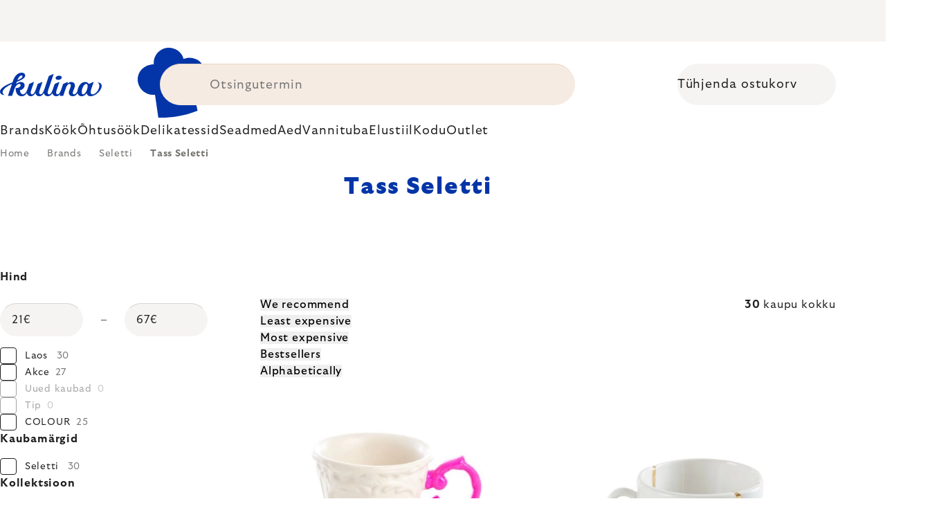

--- FILE ---
content_type: text/html; charset=utf-8
request_url: https://www.kulinagroup.ee/tass-seletti/
body_size: 43302
content:
<!doctype html><html lang="en" dir="ltr" class="header-background-light external-fonts-loaded"><head><meta charset="utf-8" /><meta name="viewport" content="width=device-width,initial-scale=1" /><title>Tass Seletti 🔵 EKSPERTIDE VALIK</title><link rel="preconnect" href="https://cdn.myshoptet.com" /><link rel="dns-prefetch" href="https://cdn.myshoptet.com" /><link rel="preload" href="https://cdn.myshoptet.com/prj/dist/master/cms/libs/jquery/jquery-1.11.3.min.js" as="script" /><script>
dataLayer = [];
dataLayer.push({'shoptet' : {
    "pageId": 13445,
    "pageType": "parametricCategory",
    "currency": "EUR",
    "currencyInfo": {
        "decimalSeparator": ",",
        "exchangeRate": 1,
        "priceDecimalPlaces": 2,
        "symbol": "\u20ac",
        "symbolLeft": 0,
        "thousandSeparator": " "
    },
    "language": "en",
    "projectId": 527496,
    "category": {
        "guid": "49aa5b78-e11e-4dd0-8d40-1123c0e81d85",
        "path": "Brands | Seletti",
        "parentCategoryGuid": "5110fc91-83e7-4014-9880-07ed648ea503"
    },
    "cartInfo": {
        "id": null,
        "freeShipping": false,
        "freeShippingFrom": 0,
        "leftToFreeGift": {
            "formattedPrice": "0 \u20ac",
            "priceLeft": 0
        },
        "freeGift": false,
        "leftToFreeShipping": {
            "priceLeft": 0,
            "dependOnRegion": 0,
            "formattedPrice": "0 \u20ac"
        },
        "discountCoupon": [],
        "getNoBillingShippingPrice": {
            "withoutVat": 0,
            "vat": 0,
            "withVat": 0
        },
        "cartItems": [],
        "taxMode": "ORDINARY"
    },
    "cart": [],
    "customer": {
        "priceRatio": 1,
        "priceListId": 1,
        "groupId": null,
        "registered": false,
        "mainAccount": false
    }
}});
</script>
<meta property="og:type" content="website"><meta property="og:site_name" content="kulinagroup.ee"><meta property="og:url" content="https://www.kulinagroup.ee/tass-seletti/"><meta property="og:title" content="Tass Seletti 🔵 EKSPERTIDE VALIK"><meta name="author" content="Kulinagroup.ee"><meta name="web_author" content="Shoptet.cz"><meta name="dcterms.rightsHolder" content="www.kulinagroup.ee"><meta name="robots" content="index,follow"><meta property="og:image" content="https://cdn.myshoptet.com/usr/www.kulinagroup.ee/user/logos/logo-blue.svg?t=1766793566"><meta name="description" content="Avastage kvaliteeti 🔵 Tass Seletti ▪️ Kohene saatmine ▪️ 100 päeva tasuta tagastamiseks ▪️ 50 000+ kliendiarvustust ▶ Tellige veebilehelt Kulinagroup.ee!"><meta property="og:description" content="Avastage kvaliteeti 🔵 Tass Seletti ▪️ Kohene saatmine ▪️ 100 päeva tasuta tagastamiseks ▪️ 50 000+ kliendiarvustust ▶ Tellige veebilehelt Kulinagroup.ee!"><style>:root {--color-primary: #383533;--color-primary-h: 24;--color-primary-s: 5%;--color-primary-l: 21%;--color-primary-hover: #000000;--color-primary-hover-h: 0;--color-primary-hover-s: 0%;--color-primary-hover-l: 0%;--color-secondary: #c73d1b;--color-secondary-h: 12;--color-secondary-s: 76%;--color-secondary-l: 44%;--color-secondary-hover: #e24019;--color-secondary-hover-h: 12;--color-secondary-hover-s: 80%;--color-secondary-hover-l: 49%;--color-tertiary: #383533;--color-tertiary-h: 24;--color-tertiary-s: 5%;--color-tertiary-l: 21%;--color-tertiary-hover: #383533;--color-tertiary-hover-h: 24;--color-tertiary-hover-s: 5%;--color-tertiary-hover-l: 21%;--color-header-background: #ffffff;--template-font: "sans-serif";--template-headings-font: "sans-serif";--header-background-url: none;--cookies-notice-background: #1A1937;--cookies-notice-color: #F8FAFB;--cookies-notice-button-hover: #f5f5f5;--cookies-notice-link-hover: #27263f;--templates-update-management-preview-mode-content: "Template update preview is active for your browser."}</style>
<link rel="next" href="/tass-seletti/page-2/" />    <script>var shoptet = shoptet || {};</script>
    <script src="https://cdn.myshoptet.com/prj/dist/master/shop/dist/main-3g-header.js.05f199e7fd2450312de2.js"></script>
<!-- User include --><!-- api 426(80) html code header -->
<style> :root { --dklab-lastvisited-background-color: #FFFFFF; } </style>
<!-- api 428(82) html code header -->
<style>
        :root {
            --dklab-favourites-flag-color: #C73D1B;
            --dklab-favourites-flag-text-color: #FFFFFF;
            --dklab-favourites-add-text-color: #000000;            
            --dklab-favourites-remove-text-color: #C73D1B;            
            --dklab-favourites-add-text-detail-color: #000000;            
            --dklab-favourites-remove-text-detail-color: #C73D1B;            
            --dklab-favourites-header-icon-color: #000000;            
            --dklab-favourites-counter-color: #000000;            
        } </style>
<!-- api 498(150) html code header -->
<script async src="https://scripts.luigisbox.tech/LBX-361661.js"></script><meta name="luigisbox-tracker-id" content="304948-361661,en"/><script type="text/javascript">const isPlpEnabled = sessionStorage.getItem('lbPlpEnabled') === 'true';if (isPlpEnabled) {const style = document.createElement("style");style.type = "text/css";style.id = "lb-plp-style";style.textContent = `body.type-category #content-wrapper,body.type-search #content-wrapper,body.type-category #content,body.type-search #content,body.type-category #content-in,body.type-search #content-in,body.type-category #main-in,body.type-search #main-in {min-height: 100vh;}body.type-category #content-wrapper > *,body.type-search #content-wrapper > *,body.type-category #content > *,body.type-search #content > *,body.type-category #content-in > *,body.type-search #content-in > *,body.type-category #main-in > *,body.type-search #main-in > * {display: none;}`;document.head.appendChild(style);}</script>
<!-- api 1012(643) html code header -->
<style data-purpose="gopay-hiding-apple-pay">
	div[data-guid="8858dda5-10df-11ee-8114-ae0966dd538a"] {
		display: none
	}
</style>
<!-- api 608(256) html code header -->
<link rel="stylesheet" href="https://cdn.myshoptet.com/usr/api2.dklab.cz/user/documents/_doplnky/bannery/527496/3166/527496_3166.css" type="text/css" /><style>
        :root {
            --dklab-bannery-b-hp-padding: 15px;
            --dklab-bannery-b-hp-box-padding: 0px;
            --dklab-bannery-b-hp-big-screen: 33.333%;
            --dklab-bannery-b-hp-medium-screen: 33.333%;
            --dklab-bannery-b-hp-small-screen: 33.333%;
            --dklab-bannery-b-hp-tablet-screen: 33.333%;
            --dklab-bannery-b-hp-mobile-screen: 100%;

            --dklab-bannery-i-hp-icon-color: #000000;
            --dklab-bannery-i-hp-color: #000000;
            --dklab-bannery-i-hp-background: #FFFFFF;            
            
            --dklab-bannery-i-d-icon-color: #000000;
            --dklab-bannery-i-d-color: #000000;
            --dklab-bannery-i-d-background: #FFFFFF;


            --dklab-bannery-i-hp-w-big-screen: 4;
            --dklab-bannery-i-hp-w-medium-screen: 4;
            --dklab-bannery-i-hp-w-small-screen: 4;
            --dklab-bannery-i-hp-w-tablet-screen: 4;
            --dklab-bannery-i-hp-w-mobile-screen: 2;
            
            --dklab-bannery-i-d-w-big-screen: 4;
            --dklab-bannery-i-d-w-medium-screen: 4;
            --dklab-bannery-i-d-w-small-screen: 4;
            --dklab-bannery-i-d-w-tablet-screen: 4;
            --dklab-bannery-i-d-w-mobile-screen: 2;

        }</style>
<!-- api 1004(637) html code header -->
<script>
                /* Ellity */      
                /* Compatibility */
                     
      window.mehub = window.mehub || {};
      window.mehub.bonus = {
        businessId: '7c9eb046-d8b2-4b22-8a6c-606401b6eea0',
        addonId: '53ff57a2-b051-475e-b16b-ebf76e755eab'
      }
    
                /* Latest */
                           
      window.ellity = window.ellity || {};
      window.ellity.bonus = {
        businessId: '7c9eb046-d8b2-4b22-8a6c-606401b6eea0',
        addonId: '53ff57a2-b051-475e-b16b-ebf76e755eab'
      }
    
                /* Extensions */
                
        window.ellity.gifts = {
          giftCodes: ["GIFT0001","GIFT1082","GIFT0003","GIFT1083","GIFT0011","GIFT1084"],
          mode: "surprise",
          giftModes: {"GIFT0001":"surprise","GIFT1082":"surprise","GIFT0003":"surprise","GIFT1083":"surprise","GIFT0011":"surprise","GIFT1084":"surprise"},
          enabled: true,
        }

        window.document.documentElement.classList.add('ellity-gifts-enabled')
      
                </script>
<!-- api html code header -->
<meta name="facebook-domain-verification" content="cqlwzrn1068ltrbi1l13mcuy2epj70" />

<script async src="https://scripts.luigisbox.tech/LBX-361661.js"></script>

<link rel="stylesheet" href="https://cdn.myshoptet.com/usr/361817.myshoptet.com/user/documents/dklab-fl/css/style_dklab_font-primary.min.css?v=1766741490" /><link rel="preconnect" href="https://fonts.googleapis.com">
<link rel="preconnect" href="https://fonts.gstatic.com" crossorigin>

<link rel="dns-prefetch" href="//live.luigisbox.tech">

<script>
//mark nemazat
window.globalCarriersDayShift = "0";
window.uploadedMark = "1766741490";
window.idEshop = "27";
window.brandsGuid = "5110fc91-83e7-4014-9880-07ed648ea503";
window.bannersHp = {"n":1,"c":"is-template1"};
window.bannersPlp = [];
</script>

<script src="https://cdn.myshoptet.com/usr/361817.myshoptet.com/user/documents/dklab-fl/js/script_dklab_moves.min.js?v=1766741490" ></script>

<link rel="stylesheet" href="https://cdn.myshoptet.com/usr/361817.myshoptet.com/user/documents/dklab-fl/css/style_dklab.min.css?v=1766741490" />
<link rel="stylesheet" href="https://cdn.myshoptet.com/usr/www.kulina.cz/user/documents/cookies/cookieconsent.css?v=1766741490" />
<script src="https://cdn.myshoptet.com/usr/www.kulina.cz/user/documents/dklab/project/datalayers/static/static-27.js?v=1766741490"></script>
<script src="https://cdn.myshoptet.com/usr/www.kulina.cz/user/documents/dklab/project/datalayers/lang/lang-27.js?v=1766741490"></script>
<script src="https://cdn.myshoptet.com/usr/361817.myshoptet.com/user/documents/dklab-fl/_templates/js/templates-luigis-box.js?v=1766741490"></script>
<script src="https://cdn.myshoptet.com/usr/www.kulina.cz/user/documents/dklab/project/banners/27.js?v=1766741490"></script>

<script src="https://cdn.luigisbox.tech/autocomplete.js" async="async" ></script>
<script src="https://cdn.luigisbox.tech/search.js" async="async" ></script>
<script src="https://cdn.luigisbox.tech/recco.js" async="async" ></script>

<style>
/* Fix pro zobrazení banneru v kategorii na celou šířku */
#content .dklabBanplusKategorie {grid-column: 1 / -1;}
</style>

<!-- Recenze DL -->
<script src="https://cdn.myshoptet.com/usr/www.kulina.cz/user/documents/dklab/project/reviews/27.js?v=1766741490"></script>

<script src="https://unpkg.com/masonry-layout@4/dist/masonry.pkgd.min.js"></script>

<script type="text/javascript">
var date = new Date(); 
date.setMilliseconds(0); date.setSeconds(0); date.setMinutes(Math.round(date.getMinutes() / 5) * 5);
var jsProductsCountFile = 'https://cdn.myshoptet.com/usr/www.kulina.cz/user/documents/dklab/project/products_count/27.js?v=' + date.getTime();
var productsCountScriptEl = document.createElement("script");
(function (attrs) { Object.keys(attrs).forEach(function (key) { productsCountScriptEl.setAttribute(key, attrs[key]); }); })
({"src":jsProductsCountFile, "type":"text/javascript", "async":true, "charset":"utf-8"});
document.getElementsByTagName("head")[0].appendChild(productsCountScriptEl);  
</script>


<script src="https://cdn-widgetsrepository.yotpo.com/v1/loader/L2ZkPNczdwCDk2E8793h8O0mklYdYtmJYt3rjFwr" async></script>

<style>
/* Fix zobrazení pouze písmenek u odpočtu i pro 1900px+ */
.countText span {display: none;}
</style>
<!-- service 608(256) html code header -->
<link rel="stylesheet" href="https://cdn.myshoptet.com/usr/api.dklab.cz/user/documents/fontawesome/css/all.css?v=1.02" type="text/css" />
<!-- service 619(267) html code header -->
<link href="https://cdn.myshoptet.com/usr/fvstudio.myshoptet.com/user/documents/addons/cartupsell.min.css?24.11.1" rel="stylesheet">
<!-- service 1004(637) html code header -->
<script src="https://mehub-framework.web.app/main.bundle.js?v=1"></script>
<!-- service 428(82) html code header -->
<style>
@font-face {
    font-family: 'oblibene';
    src:  url('https://cdn.myshoptet.com/usr/api2.dklab.cz/user/documents/_doplnky/oblibene/font/oblibene.eot?v1');
    src:  url('https://cdn.myshoptet.com/usr/api2.dklab.cz/user/documents/_doplnky/oblibene/font/oblibene.eot?v1#iefix') format('embedded-opentype'),
    url('https://cdn.myshoptet.com/usr/api2.dklab.cz/user/documents/_doplnky/oblibene/font/oblibene.ttf?v1') format('truetype'),
    url('https://cdn.myshoptet.com/usr/api2.dklab.cz/user/documents/_doplnky/oblibene/font/oblibene.woff?v1') format('woff'),
    url('https://cdn.myshoptet.com/usr/api2.dklab.cz/user/documents/_doplnky/oblibene/font/oblibene.svg?v1') format('svg');
    font-weight: normal;
    font-style: normal;
}
</style>
<script>
var dklabFavIndividual;
</script>
<!-- /User include --><link rel="shortcut icon" href="/favicon.ico" type="image/x-icon" /><link rel="canonical" href="https://www.kulinagroup.ee/tass-seletti/" /><script>!function(){var t={9196:function(){!function(){var t=/\[object (Boolean|Number|String|Function|Array|Date|RegExp)\]/;function r(r){return null==r?String(r):(r=t.exec(Object.prototype.toString.call(Object(r))))?r[1].toLowerCase():"object"}function n(t,r){return Object.prototype.hasOwnProperty.call(Object(t),r)}function e(t){if(!t||"object"!=r(t)||t.nodeType||t==t.window)return!1;try{if(t.constructor&&!n(t,"constructor")&&!n(t.constructor.prototype,"isPrototypeOf"))return!1}catch(t){return!1}for(var e in t);return void 0===e||n(t,e)}function o(t,r,n){this.b=t,this.f=r||function(){},this.d=!1,this.a={},this.c=[],this.e=function(t){return{set:function(r,n){u(c(r,n),t.a)},get:function(r){return t.get(r)}}}(this),i(this,t,!n);var e=t.push,o=this;t.push=function(){var r=[].slice.call(arguments,0),n=e.apply(t,r);return i(o,r),n}}function i(t,n,o){for(t.c.push.apply(t.c,n);!1===t.d&&0<t.c.length;){if("array"==r(n=t.c.shift()))t:{var i=n,a=t.a;if("string"==r(i[0])){for(var f=i[0].split("."),s=f.pop(),p=(i=i.slice(1),0);p<f.length;p++){if(void 0===a[f[p]])break t;a=a[f[p]]}try{a[s].apply(a,i)}catch(t){}}}else if("function"==typeof n)try{n.call(t.e)}catch(t){}else{if(!e(n))continue;for(var l in n)u(c(l,n[l]),t.a)}o||(t.d=!0,t.f(t.a,n),t.d=!1)}}function c(t,r){for(var n={},e=n,o=t.split("."),i=0;i<o.length-1;i++)e=e[o[i]]={};return e[o[o.length-1]]=r,n}function u(t,o){for(var i in t)if(n(t,i)){var c=t[i];"array"==r(c)?("array"==r(o[i])||(o[i]=[]),u(c,o[i])):e(c)?(e(o[i])||(o[i]={}),u(c,o[i])):o[i]=c}}window.DataLayerHelper=o,o.prototype.get=function(t){var r=this.a;t=t.split(".");for(var n=0;n<t.length;n++){if(void 0===r[t[n]])return;r=r[t[n]]}return r},o.prototype.flatten=function(){this.b.splice(0,this.b.length),this.b[0]={},u(this.a,this.b[0])}}()}},r={};function n(e){var o=r[e];if(void 0!==o)return o.exports;var i=r[e]={exports:{}};return t[e](i,i.exports,n),i.exports}n.n=function(t){var r=t&&t.__esModule?function(){return t.default}:function(){return t};return n.d(r,{a:r}),r},n.d=function(t,r){for(var e in r)n.o(r,e)&&!n.o(t,e)&&Object.defineProperty(t,e,{enumerable:!0,get:r[e]})},n.o=function(t,r){return Object.prototype.hasOwnProperty.call(t,r)},function(){"use strict";n(9196)}()}();</script>    <!-- Global site tag (gtag.js) - Google Analytics -->
    <script async src="https://www.googletagmanager.com/gtag/js?id=G-QW37PSH5KS"></script>
    <script>
        
        window.dataLayer = window.dataLayer || [];
        function gtag(){dataLayer.push(arguments);}
        

        
        gtag('js', new Date());

                gtag('config', 'UA-10619072-17', { 'groups': "UA" });
        
                gtag('config', 'G-QW37PSH5KS', {"groups":"GA4","send_page_view":false,"content_group":"category","currency":"EUR","page_language":"en"});
        
                gtag('config', 'AW-11040312048', {"allow_enhanced_conversions":true});
        
        
        
        
        
                    gtag('event', 'page_view', {"send_to":"GA4","page_language":"en","content_group":"category","currency":"EUR"});
        
        
        
        
        
        
        
        
        
        
        
        
        
        document.addEventListener('DOMContentLoaded', function() {
            if (typeof shoptet.tracking !== 'undefined') {
                for (var id in shoptet.tracking.bannersList) {
                    gtag('event', 'view_promotion', {
                        "send_to": "UA",
                        "promotions": [
                            {
                                "id": shoptet.tracking.bannersList[id].id,
                                "name": shoptet.tracking.bannersList[id].name,
                                "position": shoptet.tracking.bannersList[id].position
                            }
                        ]
                    });
                }
            }

            shoptet.consent.onAccept(function(agreements) {
                if (agreements.length !== 0) {
                    console.debug('gtag consent accept');
                    var gtagConsentPayload =  {
                        'ad_storage': agreements.includes(shoptet.config.cookiesConsentOptPersonalisation)
                            ? 'granted' : 'denied',
                        'analytics_storage': agreements.includes(shoptet.config.cookiesConsentOptAnalytics)
                            ? 'granted' : 'denied',
                                                                                                'ad_user_data': agreements.includes(shoptet.config.cookiesConsentOptPersonalisation)
                            ? 'granted' : 'denied',
                        'ad_personalization': agreements.includes(shoptet.config.cookiesConsentOptPersonalisation)
                            ? 'granted' : 'denied',
                        };
                    console.debug('update consent data', gtagConsentPayload);
                    gtag('consent', 'update', gtagConsentPayload);
                    dataLayer.push(
                        { 'event': 'update_consent' }
                    );
                }
            });
        });
    </script>
</head><body class="desktop id-13445 in-tass-seletti template-11 type-category subtype-category-parametric multiple-columns-body columns-3 blank-mode blank-mode-css ums_forms_redesign--off ums_a11y_category_page--on ums_discussion_rating_forms--off ums_flags_display_unification--on ums_a11y_login--off mobile-header-version-0">
        <div id="fb-root"></div>
        <script>
            window.fbAsyncInit = function() {
                FB.init({
//                    appId            : 'your-app-id',
                    autoLogAppEvents : true,
                    xfbml            : true,
                    version          : 'v19.0'
                });
            };
        </script>
        <script async defer crossorigin="anonymous" src="https://connect.facebook.net/en_US/sdk.js"></script><a href="#content" class="skip-link sr-only">Skip to content</a><div class="overall-wrapper"><div class="site-msg information"><div class="container"><div class="text"><div class="c-top-banner top-banner-template" data-skelet=""></div></div><div class="close js-close-information-msg"></div></div></div><div class="user-action"><div class="container"><div class="user-action-in"><div class="user-action-login popup-widget login-widget"><div class="popup-widget-inner"><h2 id="loginHeading">Login to your account</h2><div id="customerLogin"><form action="/action/Customer/Login/" method="post" id="formLoginIncluded" class="csrf-enabled formLogin" data-testid="formLogin"><input type="hidden" name="referer" value="" /><div class="form-group"><div class="input-wrapper email js-validated-element-wrapper no-label"><input type="email" name="email" class="form-control" autofocus placeholder="E-mail Address (eg. John@myemail.com)" data-testid="inputEmail" autocomplete="email" required /></div></div><div class="form-group"><div class="input-wrapper password js-validated-element-wrapper no-label"><input type="password" name="password" class="form-control" placeholder="Password" data-testid="inputPassword" autocomplete="current-password" required /><span class="no-display">You cannot fill out this field</span><input type="text" name="surname" value="" class="no-display" /></div></div><div class="form-group"><div class="login-wrapper"><button type="submit" class="btn btn-secondary btn-text btn-login" data-testid="buttonSubmit">Login</button><div class="password-helper"><a href="/registration/" data-testid="signup" rel="nofollow">New registration</a><a href="/client-center/forgotten-password/" rel="nofollow">Forgotten password</a></div></div></div><div class="social-login-buttons"><div class="social-login-buttons-divider"><span>or</span></div><div class="form-group"><a href="/action/Social/login/?provider=Facebook" class="login-btn facebook" rel="nofollow"><span class="login-facebook-icon"></span><strong>Login with Facebook</strong></a></div><div class="form-group"><a href="/action/Social/login/?provider=Google" class="login-btn google" rel="nofollow"><span class="login-google-icon"></span><strong>Login with Google</strong></a></div></div></form>
</div></div></div>
    <div id="cart-widget" class="user-action-cart popup-widget cart-widget loader-wrapper" data-testid="popupCartWidget" role="dialog" aria-hidden="true"><div class="popup-widget-inner cart-widget-inner place-cart-here"><div class="loader-overlay"><div class="loader"></div></div></div><div class="cart-widget-button"><a href="/cart/" class="btn btn-conversion" id="continue-order-button" rel="nofollow" data-testid="buttonNextStep">Proceed to cart</a></div></div></div>
</div></div><div class="top-navigation-bar" data-testid="topNavigationBar">

    <div class="container">

        <div class="top-navigation-contacts">
            <strong>Customer support:</strong><a href="mailto:info@kulinagroup.ee" class="project-email" data-testid="contactboxEmail"><span>info@kulinagroup.ee</span></a>        </div>

                            <div class="top-navigation-menu">
                <div class="top-navigation-menu-trigger"></div>
                <ul class="top-navigation-bar-menu">
                                            <li class="top-navigation-menu-item-29">
                            <a href="/kontaktid/">Kontaktid</a>
                        </li>
                                    </ul>
                <ul class="top-navigation-bar-menu-helper"></ul>
            </div>
        
        <div class="top-navigation-tools">
            <div class="responsive-tools">
                <a href="#" class="toggle-window" data-target="search" aria-label="Search" data-testid="linkSearchIcon"></a>
                                                            <a href="#" class="toggle-window" data-target="login"></a>
                                                    <a href="#" class="toggle-window" data-target="navigation" aria-label="Menu" data-testid="hamburgerMenu"></a>
            </div>
                        <a href="/login/?backTo=%2Ftass-seletti%2F" class="top-nav-button top-nav-button-login primary login toggle-window" data-target="login" data-testid="signin" rel="nofollow"><span>Login</span></a>        </div>

    </div>

</div>
<header id="header"><div class="container navigation-wrapper">
    <div class="header-top">
        <div class="site-name-wrapper">
            <div class="site-name"><a href="/" data-testid="linkWebsiteLogo"><img src="https://cdn.myshoptet.com/usr/www.kulinagroup.ee/user/logos/logo-blue.svg" alt="Kulinagroup.ee" fetchpriority="low" /></a></div>        </div>
        <div class="search" itemscope itemtype="https://schema.org/WebSite">
            <meta itemprop="headline" content="Tass Seletti"/><meta itemprop="url" content="https://www.kulinagroup.ee"/><meta itemprop="text" content="Avastage kvaliteeti 🔵 Tass Seletti ▪️ Kohene saatmine ▪️ 100 päeva tasuta tagastamiseks ▪️ 50 000+ kliendiarvustust ▶ Tellige veebilehelt Kulinagroup.ee!"/>            <form action="/action/ProductSearch/prepareString/" method="post"
    id="formSearchForm" class="search-form compact-form js-search-main"
    itemprop="potentialAction" itemscope itemtype="https://schema.org/SearchAction" data-testid="searchForm">
    <fieldset>
        <meta itemprop="target"
            content="https://www.kulinagroup.ee/search/?string={string}"/>
        <input type="hidden" name="language" value="en"/>
        
            
<input
    type="search"
    name="string"
        class="query-input form-control search-input js-search-input"
    placeholder="Search term"
    autocomplete="off"
    required
    itemprop="query-input"
    aria-label="Search"
    data-testid="searchInput"
>
            <button type="submit" class="btn btn-default" data-testid="searchBtn">Search</button>
        
    </fieldset>
</form>
        </div>
        <div class="navigation-buttons">
                
    <a href="/cart/" class="btn btn-icon toggle-window cart-count" data-target="cart" data-hover="true" data-redirect="true" data-testid="headerCart" rel="nofollow" aria-haspopup="dialog" aria-expanded="false" aria-controls="cart-widget">
        
                <span class="sr-only">Shopping cart</span>
        
            <span class="cart-price visible-lg-inline-block" data-testid="headerCartPrice">
                                    Empty cart                            </span>
        
    
            </a>
        </div>
    </div>
    <nav id="navigation" aria-label="Main menu" data-collapsible="true"><div class="navigation-in menu"><ul class="menu-level-1" role="menubar" data-testid="headerMenuItems"><li class="menu-item-10663 ext" role="none"><a href="/inspiratsioon/" data-testid="headerMenuItem" role="menuitem" aria-haspopup="true" aria-expanded="false"><b>Inspiratsioon</b><span class="submenu-arrow"></span></a><ul class="menu-level-2" aria-label="Inspiratsioon" tabindex="-1" role="menu"><li class="menu-item-11233 has-third-level" role="none"><a href="/campaign/" class="menu-image" data-testid="headerMenuItem" tabindex="-1" aria-hidden="true"><img src="data:image/svg+xml,%3Csvg%20width%3D%22140%22%20height%3D%22100%22%20xmlns%3D%22http%3A%2F%2Fwww.w3.org%2F2000%2Fsvg%22%3E%3C%2Fsvg%3E" alt="" aria-hidden="true" width="140" height="100"  data-src="https://cdn.myshoptet.com/prj/dist/master/cms/templates/frontend_templates/00/img/folder.svg" fetchpriority="low" /></a><div><a href="/campaign/" data-testid="headerMenuItem" role="menuitem"><span>Kuu teema</span></a>
                                                    <ul class="menu-level-3" role="menu">
                                                                    <li class="menu-item-18018" role="none">
                                        <a href="/mill-mortar-collections/" data-testid="headerMenuItem" role="menuitem">
                                            Mill &amp; Mortar Collections</a>,                                    </li>
                                                                    <li class="menu-item-13372" role="none">
                                        <a href="/pf-sale/" data-testid="headerMenuItem" role="menuitem">
                                            Uue aasta müük</a>,                                    </li>
                                                                    <li class="menu-item-17913" role="none">
                                        <a href="/circulon-scratchdefense/" data-testid="headerMenuItem" role="menuitem">
                                            Circulon ScratchDefense</a>,                                    </li>
                                                                    <li class="menu-item-17844" role="none">
                                        <a href="/scandi-design/" data-testid="headerMenuItem" role="menuitem">
                                            Scandi design</a>,                                    </li>
                                                                    <li class="menu-item-16500" role="none">
                                        <a href="/grill-party/" data-testid="headerMenuItem" role="menuitem">
                                            Grill party</a>,                                    </li>
                                                                    <li class="menu-item-14160" role="none">
                                        <a href="/kulina-fest/" data-testid="headerMenuItem" role="menuitem">
                                            Kulina Fest</a>,                                    </li>
                                                                    <li class="menu-item-14163" role="none">
                                        <a href="/electrofest/" data-testid="headerMenuItem" role="menuitem">
                                            Electrofest</a>,                                    </li>
                                                                    <li class="menu-item-14934" role="none">
                                        <a href="/mij-collections/" data-testid="headerMenuItem" role="menuitem">
                                            MIJ Collections</a>,                                    </li>
                                                                    <li class="menu-item-14067" role="none">
                                        <a href="/pinkmania/" data-testid="headerMenuItem" role="menuitem">
                                            Pinkmania</a>,                                    </li>
                                                                    <li class="menu-item-15369" role="none">
                                        <a href="/db-steel/" data-testid="headerMenuItem" role="menuitem">
                                            Teraspannid de Buyer</a>,                                    </li>
                                                                    <li class="menu-item-15052" role="none">
                                        <a href="/hero-month/" data-testid="headerMenuItem" role="menuitem">
                                            Kuu pakkumised</a>                                    </li>
                                                            </ul>
                        </div></li><li class="menu-item-11242" role="none"><a href="/shopping-guide-2/" class="menu-image" data-testid="headerMenuItem" tabindex="-1" aria-hidden="true"><img src="data:image/svg+xml,%3Csvg%20width%3D%22140%22%20height%3D%22100%22%20xmlns%3D%22http%3A%2F%2Fwww.w3.org%2F2000%2Fsvg%22%3E%3C%2Fsvg%3E" alt="" aria-hidden="true" width="140" height="100"  data-src="https://cdn.myshoptet.com/prj/dist/master/cms/templates/frontend_templates/00/img/folder.svg" fetchpriority="low" /></a><div><a href="/shopping-guide-2/" data-testid="headerMenuItem" role="menuitem"><span>Ostujuhis</span></a>
                        </div></li><li class="menu-item-10660" role="none"><a href="/black-friday/" class="menu-image" data-testid="headerMenuItem" tabindex="-1" aria-hidden="true"><img src="data:image/svg+xml,%3Csvg%20width%3D%22140%22%20height%3D%22100%22%20xmlns%3D%22http%3A%2F%2Fwww.w3.org%2F2000%2Fsvg%22%3E%3C%2Fsvg%3E" alt="" aria-hidden="true" width="140" height="100"  data-src="https://cdn.myshoptet.com/prj/dist/master/cms/templates/frontend_templates/00/img/folder.svg" fetchpriority="low" /></a><div><a href="/black-friday/" data-testid="headerMenuItem" role="menuitem"><span>Black Friday</span></a>
                        </div></li><li class="menu-item-13306" role="none"><a href="/advent/" class="menu-image" data-testid="headerMenuItem" tabindex="-1" aria-hidden="true"><img src="data:image/svg+xml,%3Csvg%20width%3D%22140%22%20height%3D%22100%22%20xmlns%3D%22http%3A%2F%2Fwww.w3.org%2F2000%2Fsvg%22%3E%3C%2Fsvg%3E" alt="" aria-hidden="true" width="140" height="100"  data-src="https://cdn.myshoptet.com/prj/dist/master/cms/templates/frontend_templates/00/img/folder.svg" fetchpriority="low" /></a><div><a href="/advent/" data-testid="headerMenuItem" role="menuitem"><span>Jõulud</span></a>
                        </div></li><li class="menu-item-11248 has-third-level" role="none"><a href="/our-tips/" class="menu-image" data-testid="headerMenuItem" tabindex="-1" aria-hidden="true"><img src="data:image/svg+xml,%3Csvg%20width%3D%22140%22%20height%3D%22100%22%20xmlns%3D%22http%3A%2F%2Fwww.w3.org%2F2000%2Fsvg%22%3E%3C%2Fsvg%3E" alt="" aria-hidden="true" width="140" height="100"  data-src="https://cdn.myshoptet.com/prj/dist/master/cms/templates/frontend_templates/00/img/folder.svg" fetchpriority="low" /></a><div><a href="/our-tips/" data-testid="headerMenuItem" role="menuitem"><span>Meie nõuanded</span></a>
                                                    <ul class="menu-level-3" role="menu">
                                                                    <li class="menu-item-18093" role="none">
                                        <a href="/wmf-pans/" data-testid="headerMenuItem" role="menuitem">
                                            WMF Pans</a>,                                    </li>
                                                                    <li class="menu-item-11611" role="none">
                                        <a href="/week-mind/" data-testid="headerMenuItem" role="menuitem">
                                            Nädal meeltele</a>,                                    </li>
                                                                    <li class="menu-item-11614" role="none">
                                        <a href="/severin-grills/" data-testid="headerMenuItem" role="menuitem">
                                            Severiniga grillimine</a>,                                    </li>
                                                                    <li class="menu-item-11569" role="none">
                                        <a href="/tefal-ingenio/" data-testid="headerMenuItem" role="menuitem">
                                            Tefal Ingenio - nutikad virnastatavad nõud</a>,                                    </li>
                                                                    <li class="menu-item-11641" role="none">
                                        <a href="/brabantia-tips/" data-testid="headerMenuItem" role="menuitem">
                                            Brabantia inspiratsioon</a>,                                    </li>
                                                                    <li class="menu-item-11236" role="none">
                                        <a href="/bestsellers/" data-testid="headerMenuItem" role="menuitem">
                                            Müügihitid</a>,                                    </li>
                                                                    <li class="menu-item-11239" role="none">
                                        <a href="/gift-guide/" data-testid="headerMenuItem" role="menuitem">
                                            Ostujuhis</a>,                                    </li>
                                                                    <li class="menu-item-13309" role="none">
                                        <a href="/advent-deco/" data-testid="headerMenuItem" role="menuitem">
                                            Jõulutuju</a>,                                    </li>
                                                                    <li class="menu-item-16167" role="none">
                                        <a href="/xmas-checklist/" data-testid="headerMenuItem" role="menuitem">
                                            Jõulude kontrollnimekiri</a>,                                    </li>
                                                                    <li class="menu-item-10870" role="none">
                                        <a href="/kinkekaardid/" data-testid="headerMenuItem" role="menuitem">
                                            Kinkekaardid</a>,                                    </li>
                                                                    <li class="menu-item-13360" role="none">
                                        <a href="/db/" data-testid="headerMenuItem" role="menuitem">
                                            Päevad de Buyer</a>,                                    </li>
                                                                    <li class="menu-item-13321" role="none">
                                        <a href="/coffee-days/" data-testid="headerMenuItem" role="menuitem">
                                            Kohvipäevad</a>                                    </li>
                                                            </ul>
                        </div></li></ul></li>
<li class="menu-item-14214" role="none"><a href="/new-in/" data-testid="headerMenuItem" role="menuitem" aria-expanded="false"><b>Uued kaubad</b></a></li>
<li class="menu-item-10645 ext" role="none"><a href="/brands/" data-testid="headerMenuItem" role="menuitem" aria-haspopup="true" aria-expanded="false"><b>Brands</b><span class="submenu-arrow"></span></a><ul class="menu-level-2" aria-label="Brands" tabindex="-1" role="menu"><li class="menu-item-18015" role="none"><a href="/ac-perchs-thehandel/" class="menu-image" data-testid="headerMenuItem" tabindex="-1" aria-hidden="true"><img src="data:image/svg+xml,%3Csvg%20width%3D%22140%22%20height%3D%22100%22%20xmlns%3D%22http%3A%2F%2Fwww.w3.org%2F2000%2Fsvg%22%3E%3C%2Fsvg%3E" alt="" aria-hidden="true" width="140" height="100"  data-src="https://cdn.myshoptet.com/prj/dist/master/cms/templates/frontend_templates/00/img/folder.svg" fetchpriority="low" /></a><div><a href="/ac-perchs-thehandel/" data-testid="headerMenuItem" role="menuitem"><span>A.C. Perch&#039;s Thehandel</span></a>
                        </div></li><li class="menu-item-10741" role="none"><a href="/akai/" class="menu-image" data-testid="headerMenuItem" tabindex="-1" aria-hidden="true"><img src="data:image/svg+xml,%3Csvg%20width%3D%22140%22%20height%3D%22100%22%20xmlns%3D%22http%3A%2F%2Fwww.w3.org%2F2000%2Fsvg%22%3E%3C%2Fsvg%3E" alt="" aria-hidden="true" width="140" height="100"  data-src="https://cdn.myshoptet.com/prj/dist/master/cms/templates/frontend_templates/00/img/folder.svg" fetchpriority="low" /></a><div><a href="/akai/" data-testid="headerMenuItem" role="menuitem"><span>Akai</span></a>
                        </div></li><li class="menu-item-11092" role="none"><a href="/alessi/" class="menu-image" data-testid="headerMenuItem" tabindex="-1" aria-hidden="true"><img src="data:image/svg+xml,%3Csvg%20width%3D%22140%22%20height%3D%22100%22%20xmlns%3D%22http%3A%2F%2Fwww.w3.org%2F2000%2Fsvg%22%3E%3C%2Fsvg%3E" alt="" aria-hidden="true" width="140" height="100"  data-src="https://cdn.myshoptet.com/prj/dist/master/cms/templates/frontend_templates/00/img/folder.svg" fetchpriority="low" /></a><div><a href="/alessi/" data-testid="headerMenuItem" role="menuitem"><span>Alessi</span></a>
                        </div></li><li class="menu-item-10843" role="none"><a href="/ankarsrum/" class="menu-image" data-testid="headerMenuItem" tabindex="-1" aria-hidden="true"><img src="data:image/svg+xml,%3Csvg%20width%3D%22140%22%20height%3D%22100%22%20xmlns%3D%22http%3A%2F%2Fwww.w3.org%2F2000%2Fsvg%22%3E%3C%2Fsvg%3E" alt="" aria-hidden="true" width="140" height="100"  data-src="https://cdn.myshoptet.com/prj/dist/master/cms/templates/frontend_templates/00/img/folder.svg" fetchpriority="low" /></a><div><a href="/ankarsrum/" data-testid="headerMenuItem" role="menuitem"><span>Ankarsrum</span></a>
                        </div></li><li class="menu-item-18096" role="none"><a href="/armando/" class="menu-image" data-testid="headerMenuItem" tabindex="-1" aria-hidden="true"><img src="data:image/svg+xml,%3Csvg%20width%3D%22140%22%20height%3D%22100%22%20xmlns%3D%22http%3A%2F%2Fwww.w3.org%2F2000%2Fsvg%22%3E%3C%2Fsvg%3E" alt="" aria-hidden="true" width="140" height="100"  data-src="https://cdn.myshoptet.com/prj/dist/master/cms/templates/frontend_templates/00/img/folder.svg" fetchpriority="low" /></a><div><a href="/armando/" data-testid="headerMenuItem" role="menuitem"><span>ARMANDO</span></a>
                        </div></li><li class="menu-item-11032" role="none"><a href="/bamix/" class="menu-image" data-testid="headerMenuItem" tabindex="-1" aria-hidden="true"><img src="data:image/svg+xml,%3Csvg%20width%3D%22140%22%20height%3D%22100%22%20xmlns%3D%22http%3A%2F%2Fwww.w3.org%2F2000%2Fsvg%22%3E%3C%2Fsvg%3E" alt="" aria-hidden="true" width="140" height="100"  data-src="https://cdn.myshoptet.com/prj/dist/master/cms/templates/frontend_templates/00/img/folder.svg" fetchpriority="low" /></a><div><a href="/bamix/" data-testid="headerMenuItem" role="menuitem"><span>Bamix</span></a>
                        </div></li><li class="menu-item-11068" role="none"><a href="/bitz/" class="menu-image" data-testid="headerMenuItem" tabindex="-1" aria-hidden="true"><img src="data:image/svg+xml,%3Csvg%20width%3D%22140%22%20height%3D%22100%22%20xmlns%3D%22http%3A%2F%2Fwww.w3.org%2F2000%2Fsvg%22%3E%3C%2Fsvg%3E" alt="" aria-hidden="true" width="140" height="100"  data-src="https://cdn.myshoptet.com/prj/dist/master/cms/templates/frontend_templates/00/img/folder.svg" fetchpriority="low" /></a><div><a href="/bitz/" data-testid="headerMenuItem" role="menuitem"><span>Bitz</span></a>
                        </div></li><li class="menu-item-14516" role="none"><a href="/bjorn-wiinblad/" class="menu-image" data-testid="headerMenuItem" tabindex="-1" aria-hidden="true"><img src="data:image/svg+xml,%3Csvg%20width%3D%22140%22%20height%3D%22100%22%20xmlns%3D%22http%3A%2F%2Fwww.w3.org%2F2000%2Fsvg%22%3E%3C%2Fsvg%3E" alt="" aria-hidden="true" width="140" height="100"  data-src="https://cdn.myshoptet.com/prj/dist/master/cms/templates/frontend_templates/00/img/folder.svg" fetchpriority="low" /></a><div><a href="/bjorn-wiinblad/" data-testid="headerMenuItem" role="menuitem"><span>Bjørn Wiinblad</span></a>
                        </div></li><li class="menu-item-14956" role="none"><a href="/black-blum/" class="menu-image" data-testid="headerMenuItem" tabindex="-1" aria-hidden="true"><img src="data:image/svg+xml,%3Csvg%20width%3D%22140%22%20height%3D%22100%22%20xmlns%3D%22http%3A%2F%2Fwww.w3.org%2F2000%2Fsvg%22%3E%3C%2Fsvg%3E" alt="" aria-hidden="true" width="140" height="100"  data-src="https://cdn.myshoptet.com/prj/dist/master/cms/templates/frontend_templates/00/img/folder.svg" fetchpriority="low" /></a><div><a href="/black-blum/" data-testid="headerMenuItem" role="menuitem"><span>Black+Blum</span></a>
                        </div></li><li class="menu-item-10993" role="none"><a href="/blomus/" class="menu-image" data-testid="headerMenuItem" tabindex="-1" aria-hidden="true"><img src="data:image/svg+xml,%3Csvg%20width%3D%22140%22%20height%3D%22100%22%20xmlns%3D%22http%3A%2F%2Fwww.w3.org%2F2000%2Fsvg%22%3E%3C%2Fsvg%3E" alt="" aria-hidden="true" width="140" height="100"  data-src="https://cdn.myshoptet.com/prj/dist/master/cms/templates/frontend_templates/00/img/folder.svg" fetchpriority="low" /></a><div><a href="/blomus/" data-testid="headerMenuItem" role="menuitem"><span>Blomus</span></a>
                        </div></li><li class="menu-item-11125" role="none"><a href="/bloomingville/" class="menu-image" data-testid="headerMenuItem" tabindex="-1" aria-hidden="true"><img src="data:image/svg+xml,%3Csvg%20width%3D%22140%22%20height%3D%22100%22%20xmlns%3D%22http%3A%2F%2Fwww.w3.org%2F2000%2Fsvg%22%3E%3C%2Fsvg%3E" alt="" aria-hidden="true" width="140" height="100"  data-src="https://cdn.myshoptet.com/prj/dist/master/cms/templates/frontend_templates/00/img/folder.svg" fetchpriority="low" /></a><div><a href="/bloomingville/" data-testid="headerMenuItem" role="menuitem"><span>Bloomingville</span></a>
                        </div></li><li class="menu-item-11104" role="none"><a href="/brabantia/" class="menu-image" data-testid="headerMenuItem" tabindex="-1" aria-hidden="true"><img src="data:image/svg+xml,%3Csvg%20width%3D%22140%22%20height%3D%22100%22%20xmlns%3D%22http%3A%2F%2Fwww.w3.org%2F2000%2Fsvg%22%3E%3C%2Fsvg%3E" alt="" aria-hidden="true" width="140" height="100"  data-src="https://cdn.myshoptet.com/prj/dist/master/cms/templates/frontend_templates/00/img/folder.svg" fetchpriority="low" /></a><div><a href="/brabantia/" data-testid="headerMenuItem" role="menuitem"><span>Brabantia</span></a>
                        </div></li><li class="menu-item-11074" role="none"><a href="/bredemeijer/" class="menu-image" data-testid="headerMenuItem" tabindex="-1" aria-hidden="true"><img src="data:image/svg+xml,%3Csvg%20width%3D%22140%22%20height%3D%22100%22%20xmlns%3D%22http%3A%2F%2Fwww.w3.org%2F2000%2Fsvg%22%3E%3C%2Fsvg%3E" alt="" aria-hidden="true" width="140" height="100"  data-src="https://cdn.myshoptet.com/prj/dist/master/cms/templates/frontend_templates/00/img/folder.svg" fetchpriority="low" /></a><div><a href="/bredemeijer/" data-testid="headerMenuItem" role="menuitem"><span>Bredemeijer</span></a>
                        </div></li><li class="menu-item-14013" role="none"><a href="/bugatti/" class="menu-image" data-testid="headerMenuItem" tabindex="-1" aria-hidden="true"><img src="data:image/svg+xml,%3Csvg%20width%3D%22140%22%20height%3D%22100%22%20xmlns%3D%22http%3A%2F%2Fwww.w3.org%2F2000%2Fsvg%22%3E%3C%2Fsvg%3E" alt="" aria-hidden="true" width="140" height="100"  data-src="https://cdn.myshoptet.com/prj/dist/master/cms/templates/frontend_templates/00/img/folder.svg" fetchpriority="low" /></a><div><a href="/bugatti/" data-testid="headerMenuItem" role="menuitem"><span>Bugatti</span></a>
                        </div></li><li class="menu-item-15375" role="none"><a href="/cereria-molla/" class="menu-image" data-testid="headerMenuItem" tabindex="-1" aria-hidden="true"><img src="data:image/svg+xml,%3Csvg%20width%3D%22140%22%20height%3D%22100%22%20xmlns%3D%22http%3A%2F%2Fwww.w3.org%2F2000%2Fsvg%22%3E%3C%2Fsvg%3E" alt="" aria-hidden="true" width="140" height="100"  data-src="https://cdn.myshoptet.com/prj/dist/master/cms/templates/frontend_templates/00/img/folder.svg" fetchpriority="low" /></a><div><a href="/cereria-molla/" data-testid="headerMenuItem" role="menuitem"><span>Cereria Mollá</span></a>
                        </div></li><li class="menu-item-16485" role="none"><a href="/circulon/" class="menu-image" data-testid="headerMenuItem" tabindex="-1" aria-hidden="true"><img src="data:image/svg+xml,%3Csvg%20width%3D%22140%22%20height%3D%22100%22%20xmlns%3D%22http%3A%2F%2Fwww.w3.org%2F2000%2Fsvg%22%3E%3C%2Fsvg%3E" alt="" aria-hidden="true" width="140" height="100"  data-src="https://cdn.myshoptet.com/prj/dist/master/cms/templates/frontend_templates/00/img/folder.svg" fetchpriority="low" /></a><div><a href="/circulon/" data-testid="headerMenuItem" role="menuitem"><span>Circulon</span></a>
                        </div></li><li class="menu-item-16173" role="none"><a href="/clarysse/" class="menu-image" data-testid="headerMenuItem" tabindex="-1" aria-hidden="true"><img src="data:image/svg+xml,%3Csvg%20width%3D%22140%22%20height%3D%22100%22%20xmlns%3D%22http%3A%2F%2Fwww.w3.org%2F2000%2Fsvg%22%3E%3C%2Fsvg%3E" alt="" aria-hidden="true" width="140" height="100"  data-src="https://cdn.myshoptet.com/prj/dist/master/cms/templates/frontend_templates/00/img/folder.svg" fetchpriority="low" /></a><div><a href="/clarysse/" data-testid="headerMenuItem" role="menuitem"><span>CLARYSSE</span></a>
                        </div></li><li class="menu-item-14046" role="none"><a href="/clean/" class="menu-image" data-testid="headerMenuItem" tabindex="-1" aria-hidden="true"><img src="data:image/svg+xml,%3Csvg%20width%3D%22140%22%20height%3D%22100%22%20xmlns%3D%22http%3A%2F%2Fwww.w3.org%2F2000%2Fsvg%22%3E%3C%2Fsvg%3E" alt="" aria-hidden="true" width="140" height="100"  data-src="https://cdn.myshoptet.com/prj/dist/master/cms/templates/frontend_templates/00/img/folder.svg" fetchpriority="low" /></a><div><a href="/clean/" data-testid="headerMenuItem" role="menuitem"><span>Clean</span></a>
                        </div></li><li class="menu-item-10831" role="none"><a href="/cole-mason/" class="menu-image" data-testid="headerMenuItem" tabindex="-1" aria-hidden="true"><img src="data:image/svg+xml,%3Csvg%20width%3D%22140%22%20height%3D%22100%22%20xmlns%3D%22http%3A%2F%2Fwww.w3.org%2F2000%2Fsvg%22%3E%3C%2Fsvg%3E" alt="" aria-hidden="true" width="140" height="100"  data-src="https://cdn.myshoptet.com/prj/dist/master/cms/templates/frontend_templates/00/img/folder.svg" fetchpriority="low" /></a><div><a href="/cole-mason/" data-testid="headerMenuItem" role="menuitem"><span>COLE &amp; MASON</span></a>
                        </div></li><li class="menu-item-10816" role="none"><a href="/continenta/" class="menu-image" data-testid="headerMenuItem" tabindex="-1" aria-hidden="true"><img src="data:image/svg+xml,%3Csvg%20width%3D%22140%22%20height%3D%22100%22%20xmlns%3D%22http%3A%2F%2Fwww.w3.org%2F2000%2Fsvg%22%3E%3C%2Fsvg%3E" alt="" aria-hidden="true" width="140" height="100"  data-src="https://cdn.myshoptet.com/prj/dist/master/cms/templates/frontend_templates/00/img/folder.svg" fetchpriority="low" /></a><div><a href="/continenta/" data-testid="headerMenuItem" role="menuitem"><span>Continenta</span></a>
                        </div></li><li class="menu-item-14052" role="none"><a href="/courreges/" class="menu-image" data-testid="headerMenuItem" tabindex="-1" aria-hidden="true"><img src="data:image/svg+xml,%3Csvg%20width%3D%22140%22%20height%3D%22100%22%20xmlns%3D%22http%3A%2F%2Fwww.w3.org%2F2000%2Fsvg%22%3E%3C%2Fsvg%3E" alt="" aria-hidden="true" width="140" height="100"  data-src="https://cdn.myshoptet.com/prj/dist/master/cms/templates/frontend_templates/00/img/folder.svg" fetchpriority="low" /></a><div><a href="/courreges/" data-testid="headerMenuItem" role="menuitem"><span>Courrèges</span></a>
                        </div></li><li class="menu-item-10984" role="none"><a href="/de-buyer/" class="menu-image" data-testid="headerMenuItem" tabindex="-1" aria-hidden="true"><img src="data:image/svg+xml,%3Csvg%20width%3D%22140%22%20height%3D%22100%22%20xmlns%3D%22http%3A%2F%2Fwww.w3.org%2F2000%2Fsvg%22%3E%3C%2Fsvg%3E" alt="" aria-hidden="true" width="140" height="100"  data-src="https://cdn.myshoptet.com/prj/dist/master/cms/templates/frontend_templates/00/img/folder.svg" fetchpriority="low" /></a><div><a href="/de-buyer/" data-testid="headerMenuItem" role="menuitem"><span>de Buyer</span></a>
                        </div></li><li class="menu-item-11083" role="none"><a href="/dellinger/" class="menu-image" data-testid="headerMenuItem" tabindex="-1" aria-hidden="true"><img src="data:image/svg+xml,%3Csvg%20width%3D%22140%22%20height%3D%22100%22%20xmlns%3D%22http%3A%2F%2Fwww.w3.org%2F2000%2Fsvg%22%3E%3C%2Fsvg%3E" alt="" aria-hidden="true" width="140" height="100"  data-src="https://cdn.myshoptet.com/prj/dist/master/cms/templates/frontend_templates/00/img/folder.svg" fetchpriority="low" /></a><div><a href="/dellinger/" data-testid="headerMenuItem" role="menuitem"><span>Dellinger</span></a>
                        </div></li><li class="menu-item-10966" role="none"><a href="/done-by-deer/" class="menu-image" data-testid="headerMenuItem" tabindex="-1" aria-hidden="true"><img src="data:image/svg+xml,%3Csvg%20width%3D%22140%22%20height%3D%22100%22%20xmlns%3D%22http%3A%2F%2Fwww.w3.org%2F2000%2Fsvg%22%3E%3C%2Fsvg%3E" alt="" aria-hidden="true" width="140" height="100"  data-src="https://cdn.myshoptet.com/prj/dist/master/cms/templates/frontend_templates/00/img/folder.svg" fetchpriority="low" /></a><div><a href="/done-by-deer/" data-testid="headerMenuItem" role="menuitem"><span>Done by Deer</span></a>
                        </div></li><li class="menu-item-10900" role="none"><a href="/eaziglide/" class="menu-image" data-testid="headerMenuItem" tabindex="-1" aria-hidden="true"><img src="data:image/svg+xml,%3Csvg%20width%3D%22140%22%20height%3D%22100%22%20xmlns%3D%22http%3A%2F%2Fwww.w3.org%2F2000%2Fsvg%22%3E%3C%2Fsvg%3E" alt="" aria-hidden="true" width="140" height="100"  data-src="https://cdn.myshoptet.com/prj/dist/master/cms/templates/frontend_templates/00/img/folder.svg" fetchpriority="low" /></a><div><a href="/eaziglide/" data-testid="headerMenuItem" role="menuitem"><span>Eaziglide</span></a>
                        </div></li><li class="menu-item-10990" role="none"><a href="/emile-henry/" class="menu-image" data-testid="headerMenuItem" tabindex="-1" aria-hidden="true"><img src="data:image/svg+xml,%3Csvg%20width%3D%22140%22%20height%3D%22100%22%20xmlns%3D%22http%3A%2F%2Fwww.w3.org%2F2000%2Fsvg%22%3E%3C%2Fsvg%3E" alt="" aria-hidden="true" width="140" height="100"  data-src="https://cdn.myshoptet.com/prj/dist/master/cms/templates/frontend_templates/00/img/folder.svg" fetchpriority="low" /></a><div><a href="/emile-henry/" data-testid="headerMenuItem" role="menuitem"><span>Emile Henry</span></a>
                        </div></li><li class="menu-item-16497" role="none"><a href="/espro/" class="menu-image" data-testid="headerMenuItem" tabindex="-1" aria-hidden="true"><img src="data:image/svg+xml,%3Csvg%20width%3D%22140%22%20height%3D%22100%22%20xmlns%3D%22http%3A%2F%2Fwww.w3.org%2F2000%2Fsvg%22%3E%3C%2Fsvg%3E" alt="" aria-hidden="true" width="140" height="100"  data-src="https://cdn.myshoptet.com/prj/dist/master/cms/templates/frontend_templates/00/img/folder.svg" fetchpriority="low" /></a><div><a href="/espro/" data-testid="headerMenuItem" role="menuitem"><span>ESPRO</span></a>
                        </div></li><li class="menu-item-16482" role="none"><a href="/estoublon/" class="menu-image" data-testid="headerMenuItem" tabindex="-1" aria-hidden="true"><img src="data:image/svg+xml,%3Csvg%20width%3D%22140%22%20height%3D%22100%22%20xmlns%3D%22http%3A%2F%2Fwww.w3.org%2F2000%2Fsvg%22%3E%3C%2Fsvg%3E" alt="" aria-hidden="true" width="140" height="100"  data-src="https://cdn.myshoptet.com/prj/dist/master/cms/templates/frontend_templates/00/img/folder.svg" fetchpriority="low" /></a><div><a href="/estoublon/" data-testid="headerMenuItem" role="menuitem"><span>ESTOUBLON</span></a>
                        </div></li><li class="menu-item-10945" role="none"><a href="/etat-libre-d-orange/" class="menu-image" data-testid="headerMenuItem" tabindex="-1" aria-hidden="true"><img src="data:image/svg+xml,%3Csvg%20width%3D%22140%22%20height%3D%22100%22%20xmlns%3D%22http%3A%2F%2Fwww.w3.org%2F2000%2Fsvg%22%3E%3C%2Fsvg%3E" alt="" aria-hidden="true" width="140" height="100"  data-src="https://cdn.myshoptet.com/prj/dist/master/cms/templates/frontend_templates/00/img/folder.svg" fetchpriority="low" /></a><div><a href="/etat-libre-d-orange/" data-testid="headerMenuItem" role="menuitem"><span>Etat Libre D&#039;Orange</span></a>
                        </div></li><li class="menu-item-10972" role="none"><a href="/eva-solo/" class="menu-image" data-testid="headerMenuItem" tabindex="-1" aria-hidden="true"><img src="data:image/svg+xml,%3Csvg%20width%3D%22140%22%20height%3D%22100%22%20xmlns%3D%22http%3A%2F%2Fwww.w3.org%2F2000%2Fsvg%22%3E%3C%2Fsvg%3E" alt="" aria-hidden="true" width="140" height="100"  data-src="https://cdn.myshoptet.com/prj/dist/master/cms/templates/frontend_templates/00/img/folder.svg" fetchpriority="low" /></a><div><a href="/eva-solo/" data-testid="headerMenuItem" role="menuitem"><span>Eva Solo</span></a>
                        </div></li><li class="menu-item-11071" role="none"><a href="/f-dick/" class="menu-image" data-testid="headerMenuItem" tabindex="-1" aria-hidden="true"><img src="data:image/svg+xml,%3Csvg%20width%3D%22140%22%20height%3D%22100%22%20xmlns%3D%22http%3A%2F%2Fwww.w3.org%2F2000%2Fsvg%22%3E%3C%2Fsvg%3E" alt="" aria-hidden="true" width="140" height="100"  data-src="https://cdn.myshoptet.com/prj/dist/master/cms/templates/frontend_templates/00/img/folder.svg" fetchpriority="low" /></a><div><a href="/f-dick/" data-testid="headerMenuItem" role="menuitem"><span>F.DICK</span></a>
                        </div></li><li class="menu-item-15693" role="none"><a href="/ferm-living/" class="menu-image" data-testid="headerMenuItem" tabindex="-1" aria-hidden="true"><img src="data:image/svg+xml,%3Csvg%20width%3D%22140%22%20height%3D%22100%22%20xmlns%3D%22http%3A%2F%2Fwww.w3.org%2F2000%2Fsvg%22%3E%3C%2Fsvg%3E" alt="" aria-hidden="true" width="140" height="100"  data-src="https://cdn.myshoptet.com/prj/dist/master/cms/templates/frontend_templates/00/img/folder.svg" fetchpriority="low" /></a><div><a href="/ferm-living/" data-testid="headerMenuItem" role="menuitem"><span>ferm LIVING</span></a>
                        </div></li><li class="menu-item-10996" role="none"><a href="/fissler/" class="menu-image" data-testid="headerMenuItem" tabindex="-1" aria-hidden="true"><img src="data:image/svg+xml,%3Csvg%20width%3D%22140%22%20height%3D%22100%22%20xmlns%3D%22http%3A%2F%2Fwww.w3.org%2F2000%2Fsvg%22%3E%3C%2Fsvg%3E" alt="" aria-hidden="true" width="140" height="100"  data-src="https://cdn.myshoptet.com/prj/dist/master/cms/templates/frontend_templates/00/img/folder.svg" fetchpriority="low" /></a><div><a href="/fissler/" data-testid="headerMenuItem" role="menuitem"><span>Fissler</span></a>
                        </div></li><li class="menu-item-10948" role="none"><a href="/foonka/" class="menu-image" data-testid="headerMenuItem" tabindex="-1" aria-hidden="true"><img src="data:image/svg+xml,%3Csvg%20width%3D%22140%22%20height%3D%22100%22%20xmlns%3D%22http%3A%2F%2Fwww.w3.org%2F2000%2Fsvg%22%3E%3C%2Fsvg%3E" alt="" aria-hidden="true" width="140" height="100"  data-src="https://cdn.myshoptet.com/prj/dist/master/cms/templates/frontend_templates/00/img/folder.svg" fetchpriority="low" /></a><div><a href="/foonka/" data-testid="headerMenuItem" role="menuitem"><span>Foonka</span></a>
                        </div></li><li class="menu-item-11044" role="none"><a href="/forged/" class="menu-image" data-testid="headerMenuItem" tabindex="-1" aria-hidden="true"><img src="data:image/svg+xml,%3Csvg%20width%3D%22140%22%20height%3D%22100%22%20xmlns%3D%22http%3A%2F%2Fwww.w3.org%2F2000%2Fsvg%22%3E%3C%2Fsvg%3E" alt="" aria-hidden="true" width="140" height="100"  data-src="https://cdn.myshoptet.com/prj/dist/master/cms/templates/frontend_templates/00/img/folder.svg" fetchpriority="low" /></a><div><a href="/forged/" data-testid="headerMenuItem" role="menuitem"><span>Forged</span></a>
                        </div></li><li class="menu-item-13681" role="none"><a href="/fritz-hansen/" class="menu-image" data-testid="headerMenuItem" tabindex="-1" aria-hidden="true"><img src="data:image/svg+xml,%3Csvg%20width%3D%22140%22%20height%3D%22100%22%20xmlns%3D%22http%3A%2F%2Fwww.w3.org%2F2000%2Fsvg%22%3E%3C%2Fsvg%3E" alt="" aria-hidden="true" width="140" height="100"  data-src="https://cdn.myshoptet.com/prj/dist/master/cms/templates/frontend_templates/00/img/folder.svg" fetchpriority="low" /></a><div><a href="/fritz-hansen/" data-testid="headerMenuItem" role="menuitem"><span>Fritz Hansen</span></a>
                        </div></li><li class="menu-item-13288" role="none"><a href="/g3ferrari/" class="menu-image" data-testid="headerMenuItem" tabindex="-1" aria-hidden="true"><img src="data:image/svg+xml,%3Csvg%20width%3D%22140%22%20height%3D%22100%22%20xmlns%3D%22http%3A%2F%2Fwww.w3.org%2F2000%2Fsvg%22%3E%3C%2Fsvg%3E" alt="" aria-hidden="true" width="140" height="100"  data-src="https://cdn.myshoptet.com/prj/dist/master/cms/templates/frontend_templates/00/img/folder.svg" fetchpriority="low" /></a><div><a href="/g3ferrari/" data-testid="headerMenuItem" role="menuitem"><span>G3Ferrari</span></a>
                        </div></li><li class="menu-item-16176" role="none"><a href="/giusti-modena-1605/" class="menu-image" data-testid="headerMenuItem" tabindex="-1" aria-hidden="true"><img src="data:image/svg+xml,%3Csvg%20width%3D%22140%22%20height%3D%22100%22%20xmlns%3D%22http%3A%2F%2Fwww.w3.org%2F2000%2Fsvg%22%3E%3C%2Fsvg%3E" alt="" aria-hidden="true" width="140" height="100"  data-src="https://cdn.myshoptet.com/prj/dist/master/cms/templates/frontend_templates/00/img/folder.svg" fetchpriority="low" /></a><div><a href="/giusti-modena-1605/" data-testid="headerMenuItem" role="menuitem"><span>GIUSTI Modena 1605</span></a>
                        </div></li><li class="menu-item-14166" role="none"><a href="/guardini/" class="menu-image" data-testid="headerMenuItem" tabindex="-1" aria-hidden="true"><img src="data:image/svg+xml,%3Csvg%20width%3D%22140%22%20height%3D%22100%22%20xmlns%3D%22http%3A%2F%2Fwww.w3.org%2F2000%2Fsvg%22%3E%3C%2Fsvg%3E" alt="" aria-hidden="true" width="140" height="100"  data-src="https://cdn.myshoptet.com/prj/dist/master/cms/templates/frontend_templates/00/img/folder.svg" fetchpriority="low" /></a><div><a href="/guardini/" data-testid="headerMenuItem" role="menuitem"><span>Guardini</span></a>
                        </div></li><li class="menu-item-15337" role="none"><a href="/gude-solingen/" class="menu-image" data-testid="headerMenuItem" tabindex="-1" aria-hidden="true"><img src="data:image/svg+xml,%3Csvg%20width%3D%22140%22%20height%3D%22100%22%20xmlns%3D%22http%3A%2F%2Fwww.w3.org%2F2000%2Fsvg%22%3E%3C%2Fsvg%3E" alt="" aria-hidden="true" width="140" height="100"  data-src="https://cdn.myshoptet.com/prj/dist/master/cms/templates/frontend_templates/00/img/folder.svg" fetchpriority="low" /></a><div><a href="/gude-solingen/" data-testid="headerMenuItem" role="menuitem"><span>Güde Solingen</span></a>
                        </div></li><li class="menu-item-15696" role="none"><a href="/hestan/" class="menu-image" data-testid="headerMenuItem" tabindex="-1" aria-hidden="true"><img src="data:image/svg+xml,%3Csvg%20width%3D%22140%22%20height%3D%22100%22%20xmlns%3D%22http%3A%2F%2Fwww.w3.org%2F2000%2Fsvg%22%3E%3C%2Fsvg%3E" alt="" aria-hidden="true" width="140" height="100"  data-src="https://cdn.myshoptet.com/prj/dist/master/cms/templates/frontend_templates/00/img/folder.svg" fetchpriority="low" /></a><div><a href="/hestan/" data-testid="headerMenuItem" role="menuitem"><span>Hestan</span></a>
                        </div></li><li class="menu-item-10960" role="none"><a href="/hofats/" class="menu-image" data-testid="headerMenuItem" tabindex="-1" aria-hidden="true"><img src="data:image/svg+xml,%3Csvg%20width%3D%22140%22%20height%3D%22100%22%20xmlns%3D%22http%3A%2F%2Fwww.w3.org%2F2000%2Fsvg%22%3E%3C%2Fsvg%3E" alt="" aria-hidden="true" width="140" height="100"  data-src="https://cdn.myshoptet.com/prj/dist/master/cms/templates/frontend_templates/00/img/folder.svg" fetchpriority="low" /></a><div><a href="/hofats/" data-testid="headerMenuItem" role="menuitem"><span>Höfats</span></a>
                        </div></li><li class="menu-item-13532" role="none"><a href="/holmegaard/" class="menu-image" data-testid="headerMenuItem" tabindex="-1" aria-hidden="true"><img src="data:image/svg+xml,%3Csvg%20width%3D%22140%22%20height%3D%22100%22%20xmlns%3D%22http%3A%2F%2Fwww.w3.org%2F2000%2Fsvg%22%3E%3C%2Fsvg%3E" alt="" aria-hidden="true" width="140" height="100"  data-src="https://cdn.myshoptet.com/prj/dist/master/cms/templates/frontend_templates/00/img/folder.svg" fetchpriority="low" /></a><div><a href="/holmegaard/" data-testid="headerMenuItem" role="menuitem"><span>Holmegaard</span></a>
                        </div></li><li class="menu-item-10963" role="none"><a href="/hubsch/" class="menu-image" data-testid="headerMenuItem" tabindex="-1" aria-hidden="true"><img src="data:image/svg+xml,%3Csvg%20width%3D%22140%22%20height%3D%22100%22%20xmlns%3D%22http%3A%2F%2Fwww.w3.org%2F2000%2Fsvg%22%3E%3C%2Fsvg%3E" alt="" aria-hidden="true" width="140" height="100"  data-src="https://cdn.myshoptet.com/prj/dist/master/cms/templates/frontend_templates/00/img/folder.svg" fetchpriority="low" /></a><div><a href="/hubsch/" data-testid="headerMenuItem" role="menuitem"><span>Hübsch</span></a>
                        </div></li><li class="menu-item-15619" role="none"><a href="/humdakin/" class="menu-image" data-testid="headerMenuItem" tabindex="-1" aria-hidden="true"><img src="data:image/svg+xml,%3Csvg%20width%3D%22140%22%20height%3D%22100%22%20xmlns%3D%22http%3A%2F%2Fwww.w3.org%2F2000%2Fsvg%22%3E%3C%2Fsvg%3E" alt="" aria-hidden="true" width="140" height="100"  data-src="https://cdn.myshoptet.com/prj/dist/master/cms/templates/frontend_templates/00/img/folder.svg" fetchpriority="low" /></a><div><a href="/humdakin/" data-testid="headerMenuItem" role="menuitem"><span>Humdakin</span></a>
                        </div></li><li class="menu-item-16170" role="none"><a href="/isle-of-skye-candle-company/" class="menu-image" data-testid="headerMenuItem" tabindex="-1" aria-hidden="true"><img src="data:image/svg+xml,%3Csvg%20width%3D%22140%22%20height%3D%22100%22%20xmlns%3D%22http%3A%2F%2Fwww.w3.org%2F2000%2Fsvg%22%3E%3C%2Fsvg%3E" alt="" aria-hidden="true" width="140" height="100"  data-src="https://cdn.myshoptet.com/prj/dist/master/cms/templates/frontend_templates/00/img/folder.svg" fetchpriority="low" /></a><div><a href="/isle-of-skye-candle-company/" data-testid="headerMenuItem" role="menuitem"><span>Isle of Skye Candle Company</span></a>
                        </div></li><li class="menu-item-15334" role="none"><a href="/jack-lucy/" class="menu-image" data-testid="headerMenuItem" tabindex="-1" aria-hidden="true"><img src="data:image/svg+xml,%3Csvg%20width%3D%22140%22%20height%3D%22100%22%20xmlns%3D%22http%3A%2F%2Fwww.w3.org%2F2000%2Fsvg%22%3E%3C%2Fsvg%3E" alt="" aria-hidden="true" width="140" height="100"  data-src="https://cdn.myshoptet.com/prj/dist/master/cms/templates/frontend_templates/00/img/folder.svg" fetchpriority="low" /></a><div><a href="/jack-lucy/" data-testid="headerMenuItem" role="menuitem"><span>Jack &amp; Lucy</span></a>
                        </div></li><li class="menu-item-10978" role="none"><a href="/joseph-joseph/" class="menu-image" data-testid="headerMenuItem" tabindex="-1" aria-hidden="true"><img src="data:image/svg+xml,%3Csvg%20width%3D%22140%22%20height%3D%22100%22%20xmlns%3D%22http%3A%2F%2Fwww.w3.org%2F2000%2Fsvg%22%3E%3C%2Fsvg%3E" alt="" aria-hidden="true" width="140" height="100"  data-src="https://cdn.myshoptet.com/prj/dist/master/cms/templates/frontend_templates/00/img/folder.svg" fetchpriority="low" /></a><div><a href="/joseph-joseph/" data-testid="headerMenuItem" role="menuitem"><span>Joseph Joseph</span></a>
                        </div></li><li class="menu-item-15387" role="none"><a href="/kaat-amsterdam/" class="menu-image" data-testid="headerMenuItem" tabindex="-1" aria-hidden="true"><img src="data:image/svg+xml,%3Csvg%20width%3D%22140%22%20height%3D%22100%22%20xmlns%3D%22http%3A%2F%2Fwww.w3.org%2F2000%2Fsvg%22%3E%3C%2Fsvg%3E" alt="" aria-hidden="true" width="140" height="100"  data-src="https://cdn.myshoptet.com/prj/dist/master/cms/templates/frontend_templates/00/img/folder.svg" fetchpriority="low" /></a><div><a href="/kaat-amsterdam/" data-testid="headerMenuItem" role="menuitem"><span>KAAT Amsterdam</span></a>
                        </div></li><li class="menu-item-13315" role="none"><a href="/kahler/" class="menu-image" data-testid="headerMenuItem" tabindex="-1" aria-hidden="true"><img src="data:image/svg+xml,%3Csvg%20width%3D%22140%22%20height%3D%22100%22%20xmlns%3D%22http%3A%2F%2Fwww.w3.org%2F2000%2Fsvg%22%3E%3C%2Fsvg%3E" alt="" aria-hidden="true" width="140" height="100"  data-src="https://cdn.myshoptet.com/prj/dist/master/cms/templates/frontend_templates/00/img/folder.svg" fetchpriority="low" /></a><div><a href="/kahler/" data-testid="headerMenuItem" role="menuitem"><span>Kähler</span></a>
                        </div></li><li class="menu-item-11041" role="none"><a href="/kambukka/" class="menu-image" data-testid="headerMenuItem" tabindex="-1" aria-hidden="true"><img src="data:image/svg+xml,%3Csvg%20width%3D%22140%22%20height%3D%22100%22%20xmlns%3D%22http%3A%2F%2Fwww.w3.org%2F2000%2Fsvg%22%3E%3C%2Fsvg%3E" alt="" aria-hidden="true" width="140" height="100"  data-src="https://cdn.myshoptet.com/prj/dist/master/cms/templates/frontend_templates/00/img/folder.svg" fetchpriority="low" /></a><div><a href="/kambukka/" data-testid="headerMenuItem" role="menuitem"><span>Kambukka</span></a>
                        </div></li><li class="menu-item-15762" role="none"><a href="/kardol-by-beddinghouse/" class="menu-image" data-testid="headerMenuItem" tabindex="-1" aria-hidden="true"><img src="data:image/svg+xml,%3Csvg%20width%3D%22140%22%20height%3D%22100%22%20xmlns%3D%22http%3A%2F%2Fwww.w3.org%2F2000%2Fsvg%22%3E%3C%2Fsvg%3E" alt="" aria-hidden="true" width="140" height="100"  data-src="https://cdn.myshoptet.com/prj/dist/master/cms/templates/frontend_templates/00/img/folder.svg" fetchpriority="low" /></a><div><a href="/kardol-by-beddinghouse/" data-testid="headerMenuItem" role="menuitem"><span>KARDOL by Beddinghouse</span></a>
                        </div></li><li class="menu-item-10987" role="none"><a href="/kitchenaid/" class="menu-image" data-testid="headerMenuItem" tabindex="-1" aria-hidden="true"><img src="data:image/svg+xml,%3Csvg%20width%3D%22140%22%20height%3D%22100%22%20xmlns%3D%22http%3A%2F%2Fwww.w3.org%2F2000%2Fsvg%22%3E%3C%2Fsvg%3E" alt="" aria-hidden="true" width="140" height="100"  data-src="https://cdn.myshoptet.com/prj/dist/master/cms/templates/frontend_templates/00/img/folder.svg" fetchpriority="low" /></a><div><a href="/kitchenaid/" data-testid="headerMenuItem" role="menuitem"><span>KitchenAid</span></a>
                        </div></li><li class="menu-item-16179" role="none"><a href="/kobenhavn-kombucha/" class="menu-image" data-testid="headerMenuItem" tabindex="-1" aria-hidden="true"><img src="data:image/svg+xml,%3Csvg%20width%3D%22140%22%20height%3D%22100%22%20xmlns%3D%22http%3A%2F%2Fwww.w3.org%2F2000%2Fsvg%22%3E%3C%2Fsvg%3E" alt="" aria-hidden="true" width="140" height="100"  data-src="https://cdn.myshoptet.com/prj/dist/master/cms/templates/frontend_templates/00/img/folder.svg" fetchpriority="low" /></a><div><a href="/kobenhavn-kombucha/" data-testid="headerMenuItem" role="menuitem"><span>København Kombucha</span></a>
                        </div></li><li class="menu-item-10957" role="none"><a href="/koziol/" class="menu-image" data-testid="headerMenuItem" tabindex="-1" aria-hidden="true"><img src="data:image/svg+xml,%3Csvg%20width%3D%22140%22%20height%3D%22100%22%20xmlns%3D%22http%3A%2F%2Fwww.w3.org%2F2000%2Fsvg%22%3E%3C%2Fsvg%3E" alt="" aria-hidden="true" width="140" height="100"  data-src="https://cdn.myshoptet.com/prj/dist/master/cms/templates/frontend_templates/00/img/folder.svg" fetchpriority="low" /></a><div><a href="/koziol/" data-testid="headerMenuItem" role="menuitem"><span>Koziol</span></a>
                        </div></li><li class="menu-item-10894" role="none"><a href="/kuvings/" class="menu-image" data-testid="headerMenuItem" tabindex="-1" aria-hidden="true"><img src="data:image/svg+xml,%3Csvg%20width%3D%22140%22%20height%3D%22100%22%20xmlns%3D%22http%3A%2F%2Fwww.w3.org%2F2000%2Fsvg%22%3E%3C%2Fsvg%3E" alt="" aria-hidden="true" width="140" height="100"  data-src="https://cdn.myshoptet.com/prj/dist/master/cms/templates/frontend_templates/00/img/folder.svg" fetchpriority="low" /></a><div><a href="/kuvings/" data-testid="headerMenuItem" role="menuitem"><span>Kuvings</span></a>
                        </div></li><li class="menu-item-15016" role="none"><a href="/latelier-du-vin/" class="menu-image" data-testid="headerMenuItem" tabindex="-1" aria-hidden="true"><img src="data:image/svg+xml,%3Csvg%20width%3D%22140%22%20height%3D%22100%22%20xmlns%3D%22http%3A%2F%2Fwww.w3.org%2F2000%2Fsvg%22%3E%3C%2Fsvg%3E" alt="" aria-hidden="true" width="140" height="100"  data-src="https://cdn.myshoptet.com/prj/dist/master/cms/templates/frontend_templates/00/img/folder.svg" fetchpriority="low" /></a><div><a href="/latelier-du-vin/" data-testid="headerMenuItem" role="menuitem"><span>L&#039;Atelier du Vin</span></a>
                        </div></li><li class="menu-item-11119" role="none"><a href="/la-pavoni/" class="menu-image" data-testid="headerMenuItem" tabindex="-1" aria-hidden="true"><img src="data:image/svg+xml,%3Csvg%20width%3D%22140%22%20height%3D%22100%22%20xmlns%3D%22http%3A%2F%2Fwww.w3.org%2F2000%2Fsvg%22%3E%3C%2Fsvg%3E" alt="" aria-hidden="true" width="140" height="100"  data-src="https://cdn.myshoptet.com/prj/dist/master/cms/templates/frontend_templates/00/img/folder.svg" fetchpriority="low" /></a><div><a href="/la-pavoni/" data-testid="headerMenuItem" role="menuitem"><span>La Pavoni</span></a>
                        </div></li><li class="menu-item-10828" role="none"><a href="/laguiole/" class="menu-image" data-testid="headerMenuItem" tabindex="-1" aria-hidden="true"><img src="data:image/svg+xml,%3Csvg%20width%3D%22140%22%20height%3D%22100%22%20xmlns%3D%22http%3A%2F%2Fwww.w3.org%2F2000%2Fsvg%22%3E%3C%2Fsvg%3E" alt="" aria-hidden="true" width="140" height="100"  data-src="https://cdn.myshoptet.com/prj/dist/master/cms/templates/frontend_templates/00/img/folder.svg" fetchpriority="low" /></a><div><a href="/laguiole/" data-testid="headerMenuItem" role="menuitem"><span>Laguiole</span></a>
                        </div></li><li class="menu-item-10951" role="none"><a href="/lekue/" class="menu-image" data-testid="headerMenuItem" tabindex="-1" aria-hidden="true"><img src="data:image/svg+xml,%3Csvg%20width%3D%22140%22%20height%3D%22100%22%20xmlns%3D%22http%3A%2F%2Fwww.w3.org%2F2000%2Fsvg%22%3E%3C%2Fsvg%3E" alt="" aria-hidden="true" width="140" height="100"  data-src="https://cdn.myshoptet.com/prj/dist/master/cms/templates/frontend_templates/00/img/folder.svg" fetchpriority="low" /></a><div><a href="/lekue/" data-testid="headerMenuItem" role="menuitem"><span>Lékué</span></a>
                        </div></li><li class="menu-item-10849" role="none"><a href="/leopold-vienna/" class="menu-image" data-testid="headerMenuItem" tabindex="-1" aria-hidden="true"><img src="data:image/svg+xml,%3Csvg%20width%3D%22140%22%20height%3D%22100%22%20xmlns%3D%22http%3A%2F%2Fwww.w3.org%2F2000%2Fsvg%22%3E%3C%2Fsvg%3E" alt="" aria-hidden="true" width="140" height="100"  data-src="https://cdn.myshoptet.com/prj/dist/master/cms/templates/frontend_templates/00/img/folder.svg" fetchpriority="low" /></a><div><a href="/leopold-vienna/" data-testid="headerMenuItem" role="menuitem"><span>Leopold Vienna</span></a>
                        </div></li><li class="menu-item-14519" role="none"><a href="/lie-gourmet/" class="menu-image" data-testid="headerMenuItem" tabindex="-1" aria-hidden="true"><img src="data:image/svg+xml,%3Csvg%20width%3D%22140%22%20height%3D%22100%22%20xmlns%3D%22http%3A%2F%2Fwww.w3.org%2F2000%2Fsvg%22%3E%3C%2Fsvg%3E" alt="" aria-hidden="true" width="140" height="100"  data-src="https://cdn.myshoptet.com/prj/dist/master/cms/templates/frontend_templates/00/img/folder.svg" fetchpriority="low" /></a><div><a href="/lie-gourmet/" data-testid="headerMenuItem" role="menuitem"><span>Lie Gourmet</span></a>
                        </div></li><li class="menu-item-10939" role="none"><a href="/liiton/" class="menu-image" data-testid="headerMenuItem" tabindex="-1" aria-hidden="true"><img src="data:image/svg+xml,%3Csvg%20width%3D%22140%22%20height%3D%22100%22%20xmlns%3D%22http%3A%2F%2Fwww.w3.org%2F2000%2Fsvg%22%3E%3C%2Fsvg%3E" alt="" aria-hidden="true" width="140" height="100"  data-src="https://cdn.myshoptet.com/prj/dist/master/cms/templates/frontend_templates/00/img/folder.svg" fetchpriority="low" /></a><div><a href="/liiton/" data-testid="headerMenuItem" role="menuitem"><span>Liiton</span></a>
                        </div></li><li class="menu-item-16164" role="none"><a href="/lind-dna/" class="menu-image" data-testid="headerMenuItem" tabindex="-1" aria-hidden="true"><img src="data:image/svg+xml,%3Csvg%20width%3D%22140%22%20height%3D%22100%22%20xmlns%3D%22http%3A%2F%2Fwww.w3.org%2F2000%2Fsvg%22%3E%3C%2Fsvg%3E" alt="" aria-hidden="true" width="140" height="100"  data-src="https://cdn.myshoptet.com/prj/dist/master/cms/templates/frontend_templates/00/img/folder.svg" fetchpriority="low" /></a><div><a href="/lind-dna/" data-testid="headerMenuItem" role="menuitem"><span>LIND DNA</span></a>
                        </div></li><li class="menu-item-14756" role="none"><a href="/lion-sabatier/" class="menu-image" data-testid="headerMenuItem" tabindex="-1" aria-hidden="true"><img src="data:image/svg+xml,%3Csvg%20width%3D%22140%22%20height%3D%22100%22%20xmlns%3D%22http%3A%2F%2Fwww.w3.org%2F2000%2Fsvg%22%3E%3C%2Fsvg%3E" alt="" aria-hidden="true" width="140" height="100"  data-src="https://cdn.myshoptet.com/prj/dist/master/cms/templates/frontend_templates/00/img/folder.svg" fetchpriority="low" /></a><div><a href="/lion-sabatier/" data-testid="headerMenuItem" role="menuitem"><span>Lion Sabatier</span></a>
                        </div></li><li class="menu-item-11047" role="none"><a href="/lotusgrill/" class="menu-image" data-testid="headerMenuItem" tabindex="-1" aria-hidden="true"><img src="data:image/svg+xml,%3Csvg%20width%3D%22140%22%20height%3D%22100%22%20xmlns%3D%22http%3A%2F%2Fwww.w3.org%2F2000%2Fsvg%22%3E%3C%2Fsvg%3E" alt="" aria-hidden="true" width="140" height="100"  data-src="https://cdn.myshoptet.com/prj/dist/master/cms/templates/frontend_templates/00/img/folder.svg" fetchpriority="low" /></a><div><a href="/lotusgrill/" data-testid="headerMenuItem" role="menuitem"><span>LotusGrill</span></a>
                        </div></li><li class="menu-item-10933" role="none"><a href="/lyngby/" class="menu-image" data-testid="headerMenuItem" tabindex="-1" aria-hidden="true"><img src="data:image/svg+xml,%3Csvg%20width%3D%22140%22%20height%3D%22100%22%20xmlns%3D%22http%3A%2F%2Fwww.w3.org%2F2000%2Fsvg%22%3E%3C%2Fsvg%3E" alt="" aria-hidden="true" width="140" height="100"  data-src="https://cdn.myshoptet.com/prj/dist/master/cms/templates/frontend_templates/00/img/folder.svg" fetchpriority="low" /></a><div><a href="/lyngby/" data-testid="headerMenuItem" role="menuitem"><span>Lyngby</span></a>
                        </div></li><li class="menu-item-13618" role="none"><a href="/lyngby-glas/" class="menu-image" data-testid="headerMenuItem" tabindex="-1" aria-hidden="true"><img src="data:image/svg+xml,%3Csvg%20width%3D%22140%22%20height%3D%22100%22%20xmlns%3D%22http%3A%2F%2Fwww.w3.org%2F2000%2Fsvg%22%3E%3C%2Fsvg%3E" alt="" aria-hidden="true" width="140" height="100"  data-src="https://cdn.myshoptet.com/prj/dist/master/cms/templates/frontend_templates/00/img/folder.svg" fetchpriority="low" /></a><div><a href="/lyngby-glas/" data-testid="headerMenuItem" role="menuitem"><span>Lyngby Glas</span></a>
                        </div></li><li class="menu-item-16323" role="none"><a href="/lyra/" class="menu-image" data-testid="headerMenuItem" tabindex="-1" aria-hidden="true"><img src="data:image/svg+xml,%3Csvg%20width%3D%22140%22%20height%3D%22100%22%20xmlns%3D%22http%3A%2F%2Fwww.w3.org%2F2000%2Fsvg%22%3E%3C%2Fsvg%3E" alt="" aria-hidden="true" width="140" height="100"  data-src="https://cdn.myshoptet.com/prj/dist/master/cms/templates/frontend_templates/00/img/folder.svg" fetchpriority="low" /></a><div><a href="/lyra/" data-testid="headerMenuItem" role="menuitem"><span>LYRA</span></a>
                        </div></li><li class="menu-item-14959" role="none"><a href="/mason-cash/" class="menu-image" data-testid="headerMenuItem" tabindex="-1" aria-hidden="true"><img src="data:image/svg+xml,%3Csvg%20width%3D%22140%22%20height%3D%22100%22%20xmlns%3D%22http%3A%2F%2Fwww.w3.org%2F2000%2Fsvg%22%3E%3C%2Fsvg%3E" alt="" aria-hidden="true" width="140" height="100"  data-src="https://cdn.myshoptet.com/prj/dist/master/cms/templates/frontend_templates/00/img/folder.svg" fetchpriority="low" /></a><div><a href="/mason-cash/" data-testid="headerMenuItem" role="menuitem"><span>Mason Cash</span></a>
                        </div></li><li class="menu-item-10981" role="none"><a href="/mauviel/" class="menu-image" data-testid="headerMenuItem" tabindex="-1" aria-hidden="true"><img src="data:image/svg+xml,%3Csvg%20width%3D%22140%22%20height%3D%22100%22%20xmlns%3D%22http%3A%2F%2Fwww.w3.org%2F2000%2Fsvg%22%3E%3C%2Fsvg%3E" alt="" aria-hidden="true" width="140" height="100"  data-src="https://cdn.myshoptet.com/prj/dist/master/cms/templates/frontend_templates/00/img/folder.svg" fetchpriority="low" /></a><div><a href="/mauviel/" data-testid="headerMenuItem" role="menuitem"><span>Mauviel</span></a>
                        </div></li><li class="menu-item-17916" role="none"><a href="/mepal/" class="menu-image" data-testid="headerMenuItem" tabindex="-1" aria-hidden="true"><img src="data:image/svg+xml,%3Csvg%20width%3D%22140%22%20height%3D%22100%22%20xmlns%3D%22http%3A%2F%2Fwww.w3.org%2F2000%2Fsvg%22%3E%3C%2Fsvg%3E" alt="" aria-hidden="true" width="140" height="100"  data-src="https://cdn.myshoptet.com/prj/dist/master/cms/templates/frontend_templates/00/img/folder.svg" fetchpriority="low" /></a><div><a href="/mepal/" data-testid="headerMenuItem" role="menuitem"><span>Mepal</span></a>
                        </div></li><li class="menu-item-10762" role="none"><a href="/microplane/" class="menu-image" data-testid="headerMenuItem" tabindex="-1" aria-hidden="true"><img src="data:image/svg+xml,%3Csvg%20width%3D%22140%22%20height%3D%22100%22%20xmlns%3D%22http%3A%2F%2Fwww.w3.org%2F2000%2Fsvg%22%3E%3C%2Fsvg%3E" alt="" aria-hidden="true" width="140" height="100"  data-src="https://cdn.myshoptet.com/prj/dist/master/cms/templates/frontend_templates/00/img/folder.svg" fetchpriority="low" /></a><div><a href="/microplane/" data-testid="headerMenuItem" role="menuitem"><span>Microplane</span></a>
                        </div></li><li class="menu-item-14016" role="none"><a href="/mill-mortar/" class="menu-image" data-testid="headerMenuItem" tabindex="-1" aria-hidden="true"><img src="data:image/svg+xml,%3Csvg%20width%3D%22140%22%20height%3D%22100%22%20xmlns%3D%22http%3A%2F%2Fwww.w3.org%2F2000%2Fsvg%22%3E%3C%2Fsvg%3E" alt="" aria-hidden="true" width="140" height="100"  data-src="https://cdn.myshoptet.com/prj/dist/master/cms/templates/frontend_templates/00/img/folder.svg" fetchpriority="low" /></a><div><a href="/mill-mortar/" data-testid="headerMenuItem" role="menuitem"><span>Mill &amp; Mortar</span></a>
                        </div></li><li class="menu-item-11038" role="none"><a href="/mij/" class="menu-image" data-testid="headerMenuItem" tabindex="-1" aria-hidden="true"><img src="data:image/svg+xml,%3Csvg%20width%3D%22140%22%20height%3D%22100%22%20xmlns%3D%22http%3A%2F%2Fwww.w3.org%2F2000%2Fsvg%22%3E%3C%2Fsvg%3E" alt="" aria-hidden="true" width="140" height="100"  data-src="https://cdn.myshoptet.com/prj/dist/master/cms/templates/frontend_templates/00/img/folder.svg" fetchpriority="low" /></a><div><a href="/mij/" data-testid="headerMenuItem" role="menuitem"><span>MIJ</span></a>
                        </div></li><li class="menu-item-14049" role="none"><a href="/miller-harris/" class="menu-image" data-testid="headerMenuItem" tabindex="-1" aria-hidden="true"><img src="data:image/svg+xml,%3Csvg%20width%3D%22140%22%20height%3D%22100%22%20xmlns%3D%22http%3A%2F%2Fwww.w3.org%2F2000%2Fsvg%22%3E%3C%2Fsvg%3E" alt="" aria-hidden="true" width="140" height="100"  data-src="https://cdn.myshoptet.com/prj/dist/master/cms/templates/frontend_templates/00/img/folder.svg" fetchpriority="low" /></a><div><a href="/miller-harris/" data-testid="headerMenuItem" role="menuitem"><span>Miller Harris</span></a>
                        </div></li><li class="menu-item-10975" role="none"><a href="/miyabi/" class="menu-image" data-testid="headerMenuItem" tabindex="-1" aria-hidden="true"><img src="data:image/svg+xml,%3Csvg%20width%3D%22140%22%20height%3D%22100%22%20xmlns%3D%22http%3A%2F%2Fwww.w3.org%2F2000%2Fsvg%22%3E%3C%2Fsvg%3E" alt="" aria-hidden="true" width="140" height="100"  data-src="https://cdn.myshoptet.com/prj/dist/master/cms/templates/frontend_templates/00/img/folder.svg" fetchpriority="low" /></a><div><a href="/miyabi/" data-testid="headerMenuItem" role="menuitem"><span>Miyabi</span></a>
                        </div></li><li class="menu-item-15765" role="none"><a href="/moooi/" class="menu-image" data-testid="headerMenuItem" tabindex="-1" aria-hidden="true"><img src="data:image/svg+xml,%3Csvg%20width%3D%22140%22%20height%3D%22100%22%20xmlns%3D%22http%3A%2F%2Fwww.w3.org%2F2000%2Fsvg%22%3E%3C%2Fsvg%3E" alt="" aria-hidden="true" width="140" height="100"  data-src="https://cdn.myshoptet.com/prj/dist/master/cms/templates/frontend_templates/00/img/folder.svg" fetchpriority="low" /></a><div><a href="/moooi/" data-testid="headerMenuItem" role="menuitem"><span>moooi</span></a>
                        </div></li><li class="menu-item-11017" role="none"><a href="/nachtmann/" class="menu-image" data-testid="headerMenuItem" tabindex="-1" aria-hidden="true"><img src="data:image/svg+xml,%3Csvg%20width%3D%22140%22%20height%3D%22100%22%20xmlns%3D%22http%3A%2F%2Fwww.w3.org%2F2000%2Fsvg%22%3E%3C%2Fsvg%3E" alt="" aria-hidden="true" width="140" height="100"  data-src="https://cdn.myshoptet.com/prj/dist/master/cms/templates/frontend_templates/00/img/folder.svg" fetchpriority="low" /></a><div><a href="/nachtmann/" data-testid="headerMenuItem" role="menuitem"><span>Nachtmann</span></a>
                        </div></li><li class="menu-item-10930" role="none"><a href="/nicolas-vahe/" class="menu-image" data-testid="headerMenuItem" tabindex="-1" aria-hidden="true"><img src="data:image/svg+xml,%3Csvg%20width%3D%22140%22%20height%3D%22100%22%20xmlns%3D%22http%3A%2F%2Fwww.w3.org%2F2000%2Fsvg%22%3E%3C%2Fsvg%3E" alt="" aria-hidden="true" width="140" height="100"  data-src="https://cdn.myshoptet.com/prj/dist/master/cms/templates/frontend_templates/00/img/folder.svg" fetchpriority="low" /></a><div><a href="/nicolas-vahe/" data-testid="headerMenuItem" role="menuitem"><span>Nicolas Vahé</span></a>
                        </div></li><li class="menu-item-11029" role="none"><a href="/nordic-ware/" class="menu-image" data-testid="headerMenuItem" tabindex="-1" aria-hidden="true"><img src="data:image/svg+xml,%3Csvg%20width%3D%22140%22%20height%3D%22100%22%20xmlns%3D%22http%3A%2F%2Fwww.w3.org%2F2000%2Fsvg%22%3E%3C%2Fsvg%3E" alt="" aria-hidden="true" width="140" height="100"  data-src="https://cdn.myshoptet.com/prj/dist/master/cms/templates/frontend_templates/00/img/folder.svg" fetchpriority="low" /></a><div><a href="/nordic-ware/" data-testid="headerMenuItem" role="menuitem"><span>Nordic Ware</span></a>
                        </div></li><li class="menu-item-15381" role="none"><a href="/nordur-salt/" class="menu-image" data-testid="headerMenuItem" tabindex="-1" aria-hidden="true"><img src="data:image/svg+xml,%3Csvg%20width%3D%22140%22%20height%3D%22100%22%20xmlns%3D%22http%3A%2F%2Fwww.w3.org%2F2000%2Fsvg%22%3E%3C%2Fsvg%3E" alt="" aria-hidden="true" width="140" height="100"  data-src="https://cdn.myshoptet.com/prj/dist/master/cms/templates/frontend_templates/00/img/folder.svg" fetchpriority="low" /></a><div><a href="/nordur-salt/" data-testid="headerMenuItem" role="menuitem"><span>Nordur Salt</span></a>
                        </div></li><li class="menu-item-11086" role="none"><a href="/outdoorchef/" class="menu-image" data-testid="headerMenuItem" tabindex="-1" aria-hidden="true"><img src="data:image/svg+xml,%3Csvg%20width%3D%22140%22%20height%3D%22100%22%20xmlns%3D%22http%3A%2F%2Fwww.w3.org%2F2000%2Fsvg%22%3E%3C%2Fsvg%3E" alt="" aria-hidden="true" width="140" height="100"  data-src="https://cdn.myshoptet.com/prj/dist/master/cms/templates/frontend_templates/00/img/folder.svg" fetchpriority="low" /></a><div><a href="/outdoorchef/" data-testid="headerMenuItem" role="menuitem"><span>Outdoorchef</span></a>
                        </div></li><li class="menu-item-14807" role="none"><a href="/oxo/" class="menu-image" data-testid="headerMenuItem" tabindex="-1" aria-hidden="true"><img src="data:image/svg+xml,%3Csvg%20width%3D%22140%22%20height%3D%22100%22%20xmlns%3D%22http%3A%2F%2Fwww.w3.org%2F2000%2Fsvg%22%3E%3C%2Fsvg%3E" alt="" aria-hidden="true" width="140" height="100"  data-src="https://cdn.myshoptet.com/prj/dist/master/cms/templates/frontend_templates/00/img/folder.svg" fetchpriority="low" /></a><div><a href="/oxo/" data-testid="headerMenuItem" role="menuitem"><span>Oxo</span></a>
                        </div></li><li class="menu-item-15565" role="none"><a href="/pebbly/" class="menu-image" data-testid="headerMenuItem" tabindex="-1" aria-hidden="true"><img src="data:image/svg+xml,%3Csvg%20width%3D%22140%22%20height%3D%22100%22%20xmlns%3D%22http%3A%2F%2Fwww.w3.org%2F2000%2Fsvg%22%3E%3C%2Fsvg%3E" alt="" aria-hidden="true" width="140" height="100"  data-src="https://cdn.myshoptet.com/prj/dist/master/cms/templates/frontend_templates/00/img/folder.svg" fetchpriority="low" /></a><div><a href="/pebbly/" data-testid="headerMenuItem" role="menuitem"><span>Pebbly</span></a>
                        </div></li><li class="menu-item-11113" role="none"><a href="/petromax/" class="menu-image" data-testid="headerMenuItem" tabindex="-1" aria-hidden="true"><img src="data:image/svg+xml,%3Csvg%20width%3D%22140%22%20height%3D%22100%22%20xmlns%3D%22http%3A%2F%2Fwww.w3.org%2F2000%2Fsvg%22%3E%3C%2Fsvg%3E" alt="" aria-hidden="true" width="140" height="100"  data-src="https://cdn.myshoptet.com/prj/dist/master/cms/templates/frontend_templates/00/img/folder.svg" fetchpriority="low" /></a><div><a href="/petromax/" data-testid="headerMenuItem" role="menuitem"><span>Petromax</span></a>
                        </div></li><li class="menu-item-11014" role="none"><a href="/peugeot/" class="menu-image" data-testid="headerMenuItem" tabindex="-1" aria-hidden="true"><img src="data:image/svg+xml,%3Csvg%20width%3D%22140%22%20height%3D%22100%22%20xmlns%3D%22http%3A%2F%2Fwww.w3.org%2F2000%2Fsvg%22%3E%3C%2Fsvg%3E" alt="" aria-hidden="true" width="140" height="100"  data-src="https://cdn.myshoptet.com/prj/dist/master/cms/templates/frontend_templates/00/img/folder.svg" fetchpriority="low" /></a><div><a href="/peugeot/" data-testid="headerMenuItem" role="menuitem"><span>Peugeot</span></a>
                        </div></li><li class="menu-item-13318" role="none"><a href="/philippi/" class="menu-image" data-testid="headerMenuItem" tabindex="-1" aria-hidden="true"><img src="data:image/svg+xml,%3Csvg%20width%3D%22140%22%20height%3D%22100%22%20xmlns%3D%22http%3A%2F%2Fwww.w3.org%2F2000%2Fsvg%22%3E%3C%2Fsvg%3E" alt="" aria-hidden="true" width="140" height="100"  data-src="https://cdn.myshoptet.com/prj/dist/master/cms/templates/frontend_templates/00/img/folder.svg" fetchpriority="low" /></a><div><a href="/philippi/" data-testid="headerMenuItem" role="menuitem"><span>Philippi</span></a>
                        </div></li><li class="menu-item-16701" role="none"><a href="/pintinox/" class="menu-image" data-testid="headerMenuItem" tabindex="-1" aria-hidden="true"><img src="data:image/svg+xml,%3Csvg%20width%3D%22140%22%20height%3D%22100%22%20xmlns%3D%22http%3A%2F%2Fwww.w3.org%2F2000%2Fsvg%22%3E%3C%2Fsvg%3E" alt="" aria-hidden="true" width="140" height="100"  data-src="https://cdn.myshoptet.com/prj/dist/master/cms/templates/frontend_templates/00/img/folder.svg" fetchpriority="low" /></a><div><a href="/pintinox/" data-testid="headerMenuItem" role="menuitem"><span>Pintinox</span></a>
                        </div></li><li class="menu-item-15356" role="none"><a href="/pip-studio/" class="menu-image" data-testid="headerMenuItem" tabindex="-1" aria-hidden="true"><img src="data:image/svg+xml,%3Csvg%20width%3D%22140%22%20height%3D%22100%22%20xmlns%3D%22http%3A%2F%2Fwww.w3.org%2F2000%2Fsvg%22%3E%3C%2Fsvg%3E" alt="" aria-hidden="true" width="140" height="100"  data-src="https://cdn.myshoptet.com/prj/dist/master/cms/templates/frontend_templates/00/img/folder.svg" fetchpriority="low" /></a><div><a href="/pip-studio/" data-testid="headerMenuItem" role="menuitem"><span>Pip Studio</span></a>
                        </div></li><li class="menu-item-16470" role="none"><a href="/plantin/" class="menu-image" data-testid="headerMenuItem" tabindex="-1" aria-hidden="true"><img src="data:image/svg+xml,%3Csvg%20width%3D%22140%22%20height%3D%22100%22%20xmlns%3D%22http%3A%2F%2Fwww.w3.org%2F2000%2Fsvg%22%3E%3C%2Fsvg%3E" alt="" aria-hidden="true" width="140" height="100"  data-src="https://cdn.myshoptet.com/prj/dist/master/cms/templates/frontend_templates/00/img/folder.svg" fetchpriority="low" /></a><div><a href="/plantin/" data-testid="headerMenuItem" role="menuitem"><span>PLANTIN</span></a>
                        </div></li><li class="menu-item-10936" role="none"><a href="/polarbox/" class="menu-image" data-testid="headerMenuItem" tabindex="-1" aria-hidden="true"><img src="data:image/svg+xml,%3Csvg%20width%3D%22140%22%20height%3D%22100%22%20xmlns%3D%22http%3A%2F%2Fwww.w3.org%2F2000%2Fsvg%22%3E%3C%2Fsvg%3E" alt="" aria-hidden="true" width="140" height="100"  data-src="https://cdn.myshoptet.com/prj/dist/master/cms/templates/frontend_templates/00/img/folder.svg" fetchpriority="low" /></a><div><a href="/polarbox/" data-testid="headerMenuItem" role="menuitem"><span>Polarbox</span></a>
                        </div></li><li class="menu-item-14980" role="none"><a href="/powerlogy/" class="menu-image" data-testid="headerMenuItem" tabindex="-1" aria-hidden="true"><img src="data:image/svg+xml,%3Csvg%20width%3D%22140%22%20height%3D%22100%22%20xmlns%3D%22http%3A%2F%2Fwww.w3.org%2F2000%2Fsvg%22%3E%3C%2Fsvg%3E" alt="" aria-hidden="true" width="140" height="100"  data-src="https://cdn.myshoptet.com/prj/dist/master/cms/templates/frontend_templates/00/img/folder.svg" fetchpriority="low" /></a><div><a href="/powerlogy/" data-testid="headerMenuItem" role="menuitem"><span>Powerlogy</span></a>
                        </div></li><li class="menu-item-11128" role="none"><a href="/printworks/" class="menu-image" data-testid="headerMenuItem" tabindex="-1" aria-hidden="true"><img src="data:image/svg+xml,%3Csvg%20width%3D%22140%22%20height%3D%22100%22%20xmlns%3D%22http%3A%2F%2Fwww.w3.org%2F2000%2Fsvg%22%3E%3C%2Fsvg%3E" alt="" aria-hidden="true" width="140" height="100"  data-src="https://cdn.myshoptet.com/prj/dist/master/cms/templates/frontend_templates/00/img/folder.svg" fetchpriority="low" /></a><div><a href="/printworks/" data-testid="headerMenuItem" role="menuitem"><span>Printworks</span></a>
                        </div></li><li class="menu-item-16326" role="none"><a href="/restart-coffee/" class="menu-image" data-testid="headerMenuItem" tabindex="-1" aria-hidden="true"><img src="data:image/svg+xml,%3Csvg%20width%3D%22140%22%20height%3D%22100%22%20xmlns%3D%22http%3A%2F%2Fwww.w3.org%2F2000%2Fsvg%22%3E%3C%2Fsvg%3E" alt="" aria-hidden="true" width="140" height="100"  data-src="https://cdn.myshoptet.com/prj/dist/master/cms/templates/frontend_templates/00/img/folder.svg" fetchpriority="low" /></a><div><a href="/restart-coffee/" data-testid="headerMenuItem" role="menuitem"><span>RE:START coffee</span></a>
                        </div></li><li class="menu-item-11062" role="none"><a href="/remundi/" class="menu-image" data-testid="headerMenuItem" tabindex="-1" aria-hidden="true"><img src="data:image/svg+xml,%3Csvg%20width%3D%22140%22%20height%3D%22100%22%20xmlns%3D%22http%3A%2F%2Fwww.w3.org%2F2000%2Fsvg%22%3E%3C%2Fsvg%3E" alt="" aria-hidden="true" width="140" height="100"  data-src="https://cdn.myshoptet.com/prj/dist/master/cms/templates/frontend_templates/00/img/folder.svg" fetchpriority="low" /></a><div><a href="/remundi/" data-testid="headerMenuItem" role="menuitem"><span>Remundi</span></a>
                        </div></li><li class="menu-item-11002" role="none"><a href="/revol/" class="menu-image" data-testid="headerMenuItem" tabindex="-1" aria-hidden="true"><img src="data:image/svg+xml,%3Csvg%20width%3D%22140%22%20height%3D%22100%22%20xmlns%3D%22http%3A%2F%2Fwww.w3.org%2F2000%2Fsvg%22%3E%3C%2Fsvg%3E" alt="" aria-hidden="true" width="140" height="100"  data-src="https://cdn.myshoptet.com/prj/dist/master/cms/templates/frontend_templates/00/img/folder.svg" fetchpriority="low" /></a><div><a href="/revol/" data-testid="headerMenuItem" role="menuitem"><span>Revol</span></a>
                        </div></li><li class="menu-item-10999" role="none"><a href="/riedel/" class="menu-image" data-testid="headerMenuItem" tabindex="-1" aria-hidden="true"><img src="data:image/svg+xml,%3Csvg%20width%3D%22140%22%20height%3D%22100%22%20xmlns%3D%22http%3A%2F%2Fwww.w3.org%2F2000%2Fsvg%22%3E%3C%2Fsvg%3E" alt="" aria-hidden="true" width="140" height="100"  data-src="https://cdn.myshoptet.com/prj/dist/master/cms/templates/frontend_templates/00/img/folder.svg" fetchpriority="low" /></a><div><a href="/riedel/" data-testid="headerMenuItem" role="menuitem"><span>Riedel</span></a>
                        </div></li><li class="menu-item-16695" role="none"><a href="/rig-tig/" class="menu-image" data-testid="headerMenuItem" tabindex="-1" aria-hidden="true"><img src="data:image/svg+xml,%3Csvg%20width%3D%22140%22%20height%3D%22100%22%20xmlns%3D%22http%3A%2F%2Fwww.w3.org%2F2000%2Fsvg%22%3E%3C%2Fsvg%3E" alt="" aria-hidden="true" width="140" height="100"  data-src="https://cdn.myshoptet.com/prj/dist/master/cms/templates/frontend_templates/00/img/folder.svg" fetchpriority="low" /></a><div><a href="/rig-tig/" data-testid="headerMenuItem" role="menuitem"><span>RIG-TIG</span></a>
                        </div></li><li class="menu-item-13285" role="none"><a href="/rosendahl/" class="menu-image" data-testid="headerMenuItem" tabindex="-1" aria-hidden="true"><img src="data:image/svg+xml,%3Csvg%20width%3D%22140%22%20height%3D%22100%22%20xmlns%3D%22http%3A%2F%2Fwww.w3.org%2F2000%2Fsvg%22%3E%3C%2Fsvg%3E" alt="" aria-hidden="true" width="140" height="100"  data-src="https://cdn.myshoptet.com/prj/dist/master/cms/templates/frontend_templates/00/img/folder.svg" fetchpriority="low" /></a><div><a href="/rosendahl/" data-testid="headerMenuItem" role="menuitem"><span>Rosendahl</span></a>
                        </div></li><li class="menu-item-11050" role="none"><a href="/rosenthal/" class="menu-image" data-testid="headerMenuItem" tabindex="-1" aria-hidden="true"><img src="data:image/svg+xml,%3Csvg%20width%3D%22140%22%20height%3D%22100%22%20xmlns%3D%22http%3A%2F%2Fwww.w3.org%2F2000%2Fsvg%22%3E%3C%2Fsvg%3E" alt="" aria-hidden="true" width="140" height="100"  data-src="https://cdn.myshoptet.com/prj/dist/master/cms/templates/frontend_templates/00/img/folder.svg" fetchpriority="low" /></a><div><a href="/rosenthal/" data-testid="headerMenuItem" role="menuitem"><span>Rosenthal</span></a>
                        </div></li><li class="menu-item-10867" role="none"><a href="/rosle/" class="menu-image" data-testid="headerMenuItem" tabindex="-1" aria-hidden="true"><img src="data:image/svg+xml,%3Csvg%20width%3D%22140%22%20height%3D%22100%22%20xmlns%3D%22http%3A%2F%2Fwww.w3.org%2F2000%2Fsvg%22%3E%3C%2Fsvg%3E" alt="" aria-hidden="true" width="140" height="100"  data-src="https://cdn.myshoptet.com/prj/dist/master/cms/templates/frontend_templates/00/img/folder.svg" fetchpriority="low" /></a><div><a href="/rosle/" data-testid="headerMenuItem" role="menuitem"><span>Rösle</span></a>
                        </div></li><li class="menu-item-15378" role="none"><a href="/ruffoni/" class="menu-image" data-testid="headerMenuItem" tabindex="-1" aria-hidden="true"><img src="data:image/svg+xml,%3Csvg%20width%3D%22140%22%20height%3D%22100%22%20xmlns%3D%22http%3A%2F%2Fwww.w3.org%2F2000%2Fsvg%22%3E%3C%2Fsvg%3E" alt="" aria-hidden="true" width="140" height="100"  data-src="https://cdn.myshoptet.com/prj/dist/master/cms/templates/frontend_templates/00/img/folder.svg" fetchpriority="low" /></a><div><a href="/ruffoni/" data-testid="headerMenuItem" role="menuitem"><span>Ruffoni</span></a>
                        </div></li><li class="menu-item-10855" role="none"><a href="/samura/" class="menu-image" data-testid="headerMenuItem" tabindex="-1" aria-hidden="true"><img src="data:image/svg+xml,%3Csvg%20width%3D%22140%22%20height%3D%22100%22%20xmlns%3D%22http%3A%2F%2Fwww.w3.org%2F2000%2Fsvg%22%3E%3C%2Fsvg%3E" alt="" aria-hidden="true" width="140" height="100"  data-src="https://cdn.myshoptet.com/prj/dist/master/cms/templates/frontend_templates/00/img/folder.svg" fetchpriority="low" /></a><div><a href="/samura/" data-testid="headerMenuItem" role="menuitem"><span>Samura</span></a>
                        </div></li><li class="menu-item-13375 active" role="none"><a href="/seletti/" class="menu-image" data-testid="headerMenuItem" tabindex="-1" aria-hidden="true"><img src="data:image/svg+xml,%3Csvg%20width%3D%22140%22%20height%3D%22100%22%20xmlns%3D%22http%3A%2F%2Fwww.w3.org%2F2000%2Fsvg%22%3E%3C%2Fsvg%3E" alt="" aria-hidden="true" width="140" height="100"  data-src="https://cdn.myshoptet.com/prj/dist/master/cms/templates/frontend_templates/00/img/folder.svg" fetchpriority="low" /></a><div><a href="/seletti/" data-testid="headerMenuItem" role="menuitem"><span>Seletti</span></a>
                        </div></li><li class="menu-item-11077" role="none"><a href="/severin/" class="menu-image" data-testid="headerMenuItem" tabindex="-1" aria-hidden="true"><img src="data:image/svg+xml,%3Csvg%20width%3D%22140%22%20height%3D%22100%22%20xmlns%3D%22http%3A%2F%2Fwww.w3.org%2F2000%2Fsvg%22%3E%3C%2Fsvg%3E" alt="" aria-hidden="true" width="140" height="100"  data-src="https://cdn.myshoptet.com/prj/dist/master/cms/templates/frontend_templates/00/img/folder.svg" fetchpriority="low" /></a><div><a href="/severin/" data-testid="headerMenuItem" role="menuitem"><span>Severin</span></a>
                        </div></li><li class="menu-item-10924" role="none"><a href="/smeg/" class="menu-image" data-testid="headerMenuItem" tabindex="-1" aria-hidden="true"><img src="data:image/svg+xml,%3Csvg%20width%3D%22140%22%20height%3D%22100%22%20xmlns%3D%22http%3A%2F%2Fwww.w3.org%2F2000%2Fsvg%22%3E%3C%2Fsvg%3E" alt="" aria-hidden="true" width="140" height="100"  data-src="https://cdn.myshoptet.com/prj/dist/master/cms/templates/frontend_templates/00/img/folder.svg" fetchpriority="low" /></a><div><a href="/smeg/" data-testid="headerMenuItem" role="menuitem"><span>SMEG</span></a>
                        </div></li><li class="menu-item-11008" role="none"><a href="/spiegelau/" class="menu-image" data-testid="headerMenuItem" tabindex="-1" aria-hidden="true"><img src="data:image/svg+xml,%3Csvg%20width%3D%22140%22%20height%3D%22100%22%20xmlns%3D%22http%3A%2F%2Fwww.w3.org%2F2000%2Fsvg%22%3E%3C%2Fsvg%3E" alt="" aria-hidden="true" width="140" height="100"  data-src="https://cdn.myshoptet.com/prj/dist/master/cms/templates/frontend_templates/00/img/folder.svg" fetchpriority="low" /></a><div><a href="/spiegelau/" data-testid="headerMenuItem" role="menuitem"><span>Spiegelau</span></a>
                        </div></li><li class="menu-item-11023" role="none"><a href="/staub/" class="menu-image" data-testid="headerMenuItem" tabindex="-1" aria-hidden="true"><img src="data:image/svg+xml,%3Csvg%20width%3D%22140%22%20height%3D%22100%22%20xmlns%3D%22http%3A%2F%2Fwww.w3.org%2F2000%2Fsvg%22%3E%3C%2Fsvg%3E" alt="" aria-hidden="true" width="140" height="100"  data-src="https://cdn.myshoptet.com/prj/dist/master/cms/templates/frontend_templates/00/img/folder.svg" fetchpriority="low" /></a><div><a href="/staub/" data-testid="headerMenuItem" role="menuitem"><span>Staub</span></a>
                        </div></li><li class="menu-item-10774" role="none"><a href="/stelton/" class="menu-image" data-testid="headerMenuItem" tabindex="-1" aria-hidden="true"><img src="data:image/svg+xml,%3Csvg%20width%3D%22140%22%20height%3D%22100%22%20xmlns%3D%22http%3A%2F%2Fwww.w3.org%2F2000%2Fsvg%22%3E%3C%2Fsvg%3E" alt="" aria-hidden="true" width="140" height="100"  data-src="https://cdn.myshoptet.com/prj/dist/master/cms/templates/frontend_templates/00/img/folder.svg" fetchpriority="low" /></a><div><a href="/stelton/" data-testid="headerMenuItem" role="menuitem"><span>Stelton</span></a>
                        </div></li><li class="menu-item-15711" role="none"><a href="/tala/" class="menu-image" data-testid="headerMenuItem" tabindex="-1" aria-hidden="true"><img src="data:image/svg+xml,%3Csvg%20width%3D%22140%22%20height%3D%22100%22%20xmlns%3D%22http%3A%2F%2Fwww.w3.org%2F2000%2Fsvg%22%3E%3C%2Fsvg%3E" alt="" aria-hidden="true" width="140" height="100"  data-src="https://cdn.myshoptet.com/prj/dist/master/cms/templates/frontend_templates/00/img/folder.svg" fetchpriority="low" /></a><div><a href="/tala/" data-testid="headerMenuItem" role="menuitem"><span>tala</span></a>
                        </div></li><li class="menu-item-11089" role="none"><a href="/tefal/" class="menu-image" data-testid="headerMenuItem" tabindex="-1" aria-hidden="true"><img src="data:image/svg+xml,%3Csvg%20width%3D%22140%22%20height%3D%22100%22%20xmlns%3D%22http%3A%2F%2Fwww.w3.org%2F2000%2Fsvg%22%3E%3C%2Fsvg%3E" alt="" aria-hidden="true" width="140" height="100"  data-src="https://cdn.myshoptet.com/prj/dist/master/cms/templates/frontend_templates/00/img/folder.svg" fetchpriority="low" /></a><div><a href="/tefal/" data-testid="headerMenuItem" role="menuitem"><span>Tefal</span></a>
                        </div></li><li class="menu-item-11134" role="none"><a href="/ubrd/" class="menu-image" data-testid="headerMenuItem" tabindex="-1" aria-hidden="true"><img src="data:image/svg+xml,%3Csvg%20width%3D%22140%22%20height%3D%22100%22%20xmlns%3D%22http%3A%2F%2Fwww.w3.org%2F2000%2Fsvg%22%3E%3C%2Fsvg%3E" alt="" aria-hidden="true" width="140" height="100"  data-src="https://cdn.myshoptet.com/prj/dist/master/cms/templates/frontend_templates/00/img/folder.svg" fetchpriority="low" /></a><div><a href="/ubrd/" data-testid="headerMenuItem" role="menuitem"><span>UBRD</span></a>
                        </div></li><li class="menu-item-15720" role="none"><a href="/umage/" class="menu-image" data-testid="headerMenuItem" tabindex="-1" aria-hidden="true"><img src="data:image/svg+xml,%3Csvg%20width%3D%22140%22%20height%3D%22100%22%20xmlns%3D%22http%3A%2F%2Fwww.w3.org%2F2000%2Fsvg%22%3E%3C%2Fsvg%3E" alt="" aria-hidden="true" width="140" height="100"  data-src="https://cdn.myshoptet.com/prj/dist/master/cms/templates/frontend_templates/00/img/folder.svg" fetchpriority="low" /></a><div><a href="/umage/" data-testid="headerMenuItem" role="menuitem"><span>UMAGE</span></a>
                        </div></li><li class="menu-item-11053" role="none"><a href="/victorinox/" class="menu-image" data-testid="headerMenuItem" tabindex="-1" aria-hidden="true"><img src="data:image/svg+xml,%3Csvg%20width%3D%22140%22%20height%3D%22100%22%20xmlns%3D%22http%3A%2F%2Fwww.w3.org%2F2000%2Fsvg%22%3E%3C%2Fsvg%3E" alt="" aria-hidden="true" width="140" height="100"  data-src="https://cdn.myshoptet.com/prj/dist/master/cms/templates/frontend_templates/00/img/folder.svg" fetchpriority="low" /></a><div><a href="/victorinox/" data-testid="headerMenuItem" role="menuitem"><span>Victorinox</span></a>
                        </div></li><li class="menu-item-11080" role="none"><a href="/vitamix/" class="menu-image" data-testid="headerMenuItem" tabindex="-1" aria-hidden="true"><img src="data:image/svg+xml,%3Csvg%20width%3D%22140%22%20height%3D%22100%22%20xmlns%3D%22http%3A%2F%2Fwww.w3.org%2F2000%2Fsvg%22%3E%3C%2Fsvg%3E" alt="" aria-hidden="true" width="140" height="100"  data-src="https://cdn.myshoptet.com/prj/dist/master/cms/templates/frontend_templates/00/img/folder.svg" fetchpriority="low" /></a><div><a href="/vitamix/" data-testid="headerMenuItem" role="menuitem"><span>Vitamix</span></a>
                        </div></li><li class="menu-item-10921" role="none"><a href="/viva-scandinavia/" class="menu-image" data-testid="headerMenuItem" tabindex="-1" aria-hidden="true"><img src="data:image/svg+xml,%3Csvg%20width%3D%22140%22%20height%3D%22100%22%20xmlns%3D%22http%3A%2F%2Fwww.w3.org%2F2000%2Fsvg%22%3E%3C%2Fsvg%3E" alt="" aria-hidden="true" width="140" height="100"  data-src="https://cdn.myshoptet.com/prj/dist/master/cms/templates/frontend_templates/00/img/folder.svg" fetchpriority="low" /></a><div><a href="/viva-scandinavia/" data-testid="headerMenuItem" role="menuitem"><span>Viva Scandinavia</span></a>
                        </div></li><li class="menu-item-11005" role="none"><a href="/wmf/" class="menu-image" data-testid="headerMenuItem" tabindex="-1" aria-hidden="true"><img src="data:image/svg+xml,%3Csvg%20width%3D%22140%22%20height%3D%22100%22%20xmlns%3D%22http%3A%2F%2Fwww.w3.org%2F2000%2Fsvg%22%3E%3C%2Fsvg%3E" alt="" aria-hidden="true" width="140" height="100"  data-src="https://cdn.myshoptet.com/prj/dist/master/cms/templates/frontend_templates/00/img/folder.svg" fetchpriority="low" /></a><div><a href="/wmf/" data-testid="headerMenuItem" role="menuitem"><span>WMF</span></a>
                        </div></li><li class="menu-item-11026" role="none"><a href="/woll/" class="menu-image" data-testid="headerMenuItem" tabindex="-1" aria-hidden="true"><img src="data:image/svg+xml,%3Csvg%20width%3D%22140%22%20height%3D%22100%22%20xmlns%3D%22http%3A%2F%2Fwww.w3.org%2F2000%2Fsvg%22%3E%3C%2Fsvg%3E" alt="" aria-hidden="true" width="140" height="100"  data-src="https://cdn.myshoptet.com/prj/dist/master/cms/templates/frontend_templates/00/img/folder.svg" fetchpriority="low" /></a><div><a href="/woll/" data-testid="headerMenuItem" role="menuitem"><span>WOLL</span></a>
                        </div></li><li class="menu-item-11020" role="none"><a href="/wusthof/" class="menu-image" data-testid="headerMenuItem" tabindex="-1" aria-hidden="true"><img src="data:image/svg+xml,%3Csvg%20width%3D%22140%22%20height%3D%22100%22%20xmlns%3D%22http%3A%2F%2Fwww.w3.org%2F2000%2Fsvg%22%3E%3C%2Fsvg%3E" alt="" aria-hidden="true" width="140" height="100"  data-src="https://cdn.myshoptet.com/prj/dist/master/cms/templates/frontend_templates/00/img/folder.svg" fetchpriority="low" /></a><div><a href="/wusthof/" data-testid="headerMenuItem" role="menuitem"><span>Wüsthof</span></a>
                        </div></li><li class="menu-item-15331" role="none"><a href="/yaxell/" class="menu-image" data-testid="headerMenuItem" tabindex="-1" aria-hidden="true"><img src="data:image/svg+xml,%3Csvg%20width%3D%22140%22%20height%3D%22100%22%20xmlns%3D%22http%3A%2F%2Fwww.w3.org%2F2000%2Fsvg%22%3E%3C%2Fsvg%3E" alt="" aria-hidden="true" width="140" height="100"  data-src="https://cdn.myshoptet.com/prj/dist/master/cms/templates/frontend_templates/00/img/folder.svg" fetchpriority="low" /></a><div><a href="/yaxell/" data-testid="headerMenuItem" role="menuitem"><span>Yaxell</span></a>
                        </div></li><li class="menu-item-10783" role="none"><a href="/zone/" class="menu-image" data-testid="headerMenuItem" tabindex="-1" aria-hidden="true"><img src="data:image/svg+xml,%3Csvg%20width%3D%22140%22%20height%3D%22100%22%20xmlns%3D%22http%3A%2F%2Fwww.w3.org%2F2000%2Fsvg%22%3E%3C%2Fsvg%3E" alt="" aria-hidden="true" width="140" height="100"  data-src="https://cdn.myshoptet.com/prj/dist/master/cms/templates/frontend_templates/00/img/folder.svg" fetchpriority="low" /></a><div><a href="/zone/" data-testid="headerMenuItem" role="menuitem"><span>Zone</span></a>
                        </div></li><li class="menu-item-14283" role="none"><a href="/zack/" class="menu-image" data-testid="headerMenuItem" tabindex="-1" aria-hidden="true"><img src="data:image/svg+xml,%3Csvg%20width%3D%22140%22%20height%3D%22100%22%20xmlns%3D%22http%3A%2F%2Fwww.w3.org%2F2000%2Fsvg%22%3E%3C%2Fsvg%3E" alt="" aria-hidden="true" width="140" height="100"  data-src="https://cdn.myshoptet.com/prj/dist/master/cms/templates/frontend_templates/00/img/folder.svg" fetchpriority="low" /></a><div><a href="/zack/" data-testid="headerMenuItem" role="menuitem"><span>Zack</span></a>
                        </div></li><li class="menu-item-17847" role="none"><a href="/zwiesel-glas/" class="menu-image" data-testid="headerMenuItem" tabindex="-1" aria-hidden="true"><img src="data:image/svg+xml,%3Csvg%20width%3D%22140%22%20height%3D%22100%22%20xmlns%3D%22http%3A%2F%2Fwww.w3.org%2F2000%2Fsvg%22%3E%3C%2Fsvg%3E" alt="" aria-hidden="true" width="140" height="100"  data-src="https://cdn.myshoptet.com/prj/dist/master/cms/templates/frontend_templates/00/img/folder.svg" fetchpriority="low" /></a><div><a href="/zwiesel-glas/" data-testid="headerMenuItem" role="menuitem"><span>Zwiesel Glas</span></a>
                        </div></li><li class="menu-item-11011" role="none"><a href="/zwilling/" class="menu-image" data-testid="headerMenuItem" tabindex="-1" aria-hidden="true"><img src="data:image/svg+xml,%3Csvg%20width%3D%22140%22%20height%3D%22100%22%20xmlns%3D%22http%3A%2F%2Fwww.w3.org%2F2000%2Fsvg%22%3E%3C%2Fsvg%3E" alt="" aria-hidden="true" width="140" height="100"  data-src="https://cdn.myshoptet.com/prj/dist/master/cms/templates/frontend_templates/00/img/folder.svg" fetchpriority="low" /></a><div><a href="/zwilling/" data-testid="headerMenuItem" role="menuitem"><span>Zwilling</span></a>
                        </div></li></ul></li>
<li class="menu-item-10636 ext" role="none"><a href="/kook/" data-testid="headerMenuItem" role="menuitem" aria-haspopup="true" aria-expanded="false"><b>Köök</b><span class="submenu-arrow"></span></a><ul class="menu-level-2" aria-label="Köök" tabindex="-1" role="menu"><li class="menu-item-11143 has-third-level" role="none"><a href="/pannid/" class="menu-image" data-testid="headerMenuItem" tabindex="-1" aria-hidden="true"><img src="data:image/svg+xml,%3Csvg%20width%3D%22140%22%20height%3D%22100%22%20xmlns%3D%22http%3A%2F%2Fwww.w3.org%2F2000%2Fsvg%22%3E%3C%2Fsvg%3E" alt="" aria-hidden="true" width="140" height="100"  data-src="https://cdn.myshoptet.com/prj/dist/master/cms/templates/frontend_templates/00/img/folder.svg" fetchpriority="low" /></a><div><a href="/pannid/" data-testid="headerMenuItem" role="menuitem"><span>Pannid</span></a>
                                                    <ul class="menu-level-3" role="menu">
                                                                    <li class="menu-item-11476" role="none">
                                        <a href="/universaalsed-praepannid/" data-testid="headerMenuItem" role="menuitem">
                                            Praadimine</a>,                                    </li>
                                                                    <li class="menu-item-11482" role="none">
                                        <a href="/wokipannid/" data-testid="headerMenuItem" role="menuitem">
                                            Wokid</a>,                                    </li>
                                                                    <li class="menu-item-11479" role="none">
                                        <a href="/grillpannid/" data-testid="headerMenuItem" role="menuitem">
                                            Grill</a>,                                    </li>
                                                                    <li class="menu-item-11464" role="none">
                                        <a href="/krepipannid/" data-testid="headerMenuItem" role="menuitem">
                                            Krepp</a>,                                    </li>
                                                                    <li class="menu-item-11467" role="none">
                                        <a href="/pannkoogipannid/" data-testid="headerMenuItem" role="menuitem">
                                            Pannkook</a>,                                    </li>
                                                                    <li class="menu-item-11458" role="none">
                                        <a href="/serveerimispannid/" data-testid="headerMenuItem" role="menuitem">
                                            Serveerimine</a>,                                    </li>
                                                                    <li class="menu-item-11473" role="none">
                                        <a href="/hautuspannid/" data-testid="headerMenuItem" role="menuitem">
                                            Hautamine</a>,                                    </li>
                                                                    <li class="menu-item-11455" role="none">
                                        <a href="/pannikaaned/" data-testid="headerMenuItem" role="menuitem">
                                            Kaaned</a>,                                    </li>
                                                                    <li class="menu-item-11461" role="none">
                                        <a href="/tarvikud-pannidele/" data-testid="headerMenuItem" role="menuitem">
                                            Tarvikud</a>                                    </li>
                                                            </ul>
                        </div></li><li class="menu-item-11149 has-third-level" role="none"><a href="/kupsetuspotid/" class="menu-image" data-testid="headerMenuItem" tabindex="-1" aria-hidden="true"><img src="data:image/svg+xml,%3Csvg%20width%3D%22140%22%20height%3D%22100%22%20xmlns%3D%22http%3A%2F%2Fwww.w3.org%2F2000%2Fsvg%22%3E%3C%2Fsvg%3E" alt="" aria-hidden="true" width="140" height="100"  data-src="https://cdn.myshoptet.com/prj/dist/master/cms/templates/frontend_templates/00/img/folder.svg" fetchpriority="low" /></a><div><a href="/kupsetuspotid/" data-testid="headerMenuItem" role="menuitem"><span>Küpsetuspotid</span></a>
                                                    <ul class="menu-level-3" role="menu">
                                                                    <li class="menu-item-11419" role="none">
                                        <a href="/potikomplektid/" data-testid="headerMenuItem" role="menuitem">
                                            Komplektid</a>,                                    </li>
                                                                    <li class="menu-item-11422" role="none">
                                        <a href="/potid/" data-testid="headerMenuItem" role="menuitem">
                                            Potid</a>,                                    </li>
                                                                    <li class="menu-item-11416" role="none">
                                        <a href="/haudenoud/" data-testid="headerMenuItem" role="menuitem">
                                            Haudenõud</a>,                                    </li>
                                                                    <li class="menu-item-11413" role="none">
                                        <a href="/kastrulid/" data-testid="headerMenuItem" role="menuitem">
                                            Kastrulid</a>,                                    </li>
                                                                    <li class="menu-item-11404" role="none">
                                        <a href="/aurupotid-ja-lisad/" data-testid="headerMenuItem" role="menuitem">
                                            Aurupotid</a>,                                    </li>
                                                                    <li class="menu-item-11398" role="none">
                                        <a href="/pastapotid/" data-testid="headerMenuItem" role="menuitem">
                                            Pastapotid</a>,                                    </li>
                                                                    <li class="menu-item-11401" role="none">
                                        <a href="/piimapotid/" data-testid="headerMenuItem" role="menuitem">
                                            Piimapotid</a>,                                    </li>
                                                                    <li class="menu-item-11407" role="none">
                                        <a href="/kiirkeedupotid/" data-testid="headerMenuItem" role="menuitem">
                                            Kiirkeedupotid</a>,                                    </li>
                                                                    <li class="menu-item-11425" role="none">
                                        <a href="/potikaaned/" data-testid="headerMenuItem" role="menuitem">
                                            Kaaned</a>,                                    </li>
                                                                    <li class="menu-item-16755" role="none">
                                        <a href="/kuumaalused/" data-testid="headerMenuItem" role="menuitem">
                                            Kuumaalused</a>,                                    </li>
                                                                    <li class="menu-item-11410" role="none">
                                        <a href="/potitarvikud/" data-testid="headerMenuItem" role="menuitem">
                                            Tarvikud</a>                                    </li>
                                                            </ul>
                        </div></li><li class="menu-item-11137 has-third-level" role="none"><a href="/noad/" class="menu-image" data-testid="headerMenuItem" tabindex="-1" aria-hidden="true"><img src="data:image/svg+xml,%3Csvg%20width%3D%22140%22%20height%3D%22100%22%20xmlns%3D%22http%3A%2F%2Fwww.w3.org%2F2000%2Fsvg%22%3E%3C%2Fsvg%3E" alt="" aria-hidden="true" width="140" height="100"  data-src="https://cdn.myshoptet.com/prj/dist/master/cms/templates/frontend_templates/00/img/folder.svg" fetchpriority="low" /></a><div><a href="/noad/" data-testid="headerMenuItem" role="menuitem"><span>Noad</span></a>
                                                    <ul class="menu-level-3" role="menu">
                                                                    <li class="menu-item-11293" role="none">
                                        <a href="/noakomplektid/" data-testid="headerMenuItem" role="menuitem">
                                            Komplektid</a>,                                    </li>
                                                                    <li class="menu-item-16773" role="none">
                                        <a href="/nugade-tarvikud/" data-testid="headerMenuItem" role="menuitem">
                                            Tarvikud</a>,                                    </li>
                                                                    <li class="menu-item-11320" role="none">
                                        <a href="/kokanoad/" data-testid="headerMenuItem" role="menuitem">
                                            Kokanoad</a>,                                    </li>
                                                                    <li class="menu-item-11323" role="none">
                                        <a href="/universaalnoad/" data-testid="headerMenuItem" role="menuitem">
                                            Universaalne</a>,                                    </li>
                                                                    <li class="menu-item-11284" role="none">
                                        <a href="/jaapani-noad/" data-testid="headerMenuItem" role="menuitem">
                                            Jaapani</a>,                                    </li>
                                                                    <li class="menu-item-11290" role="none">
                                        <a href="/santoku-noad/" data-testid="headerMenuItem" role="menuitem">
                                            Santoku</a>,                                    </li>
                                                                    <li class="menu-item-11311" role="none">
                                        <a href="/leivanoad/" data-testid="headerMenuItem" role="menuitem">
                                            Leivanoad</a>,                                    </li>
                                                                    <li class="menu-item-13033" role="none">
                                        <a href="/hakkimisnoad/" data-testid="headerMenuItem" role="menuitem">
                                            Hakkimine</a>,                                    </li>
                                                                    <li class="menu-item-13036" role="none">
                                        <a href="/lihunikunoad/" data-testid="headerMenuItem" role="menuitem">
                                            Lihunikunoad</a>,                                    </li>
                                                                    <li class="menu-item-11329" role="none">
                                        <a href="/fileerimisnoad/" data-testid="headerMenuItem" role="menuitem">
                                            Fileerimisnoad</a>,                                    </li>
                                                                    <li class="menu-item-13006" role="none">
                                        <a href="/kondistusnoad/" data-testid="headerMenuItem" role="menuitem">
                                            Konditustamine</a>,                                    </li>
                                                                    <li class="menu-item-13039" role="none">
                                        <a href="/viilutamisnoad/" data-testid="headerMenuItem" role="menuitem">
                                            Viilutamine</a>,                                    </li>
                                                                    <li class="menu-item-13021" role="none">
                                        <a href="/lihanoad/" data-testid="headerMenuItem" role="menuitem">
                                            Lihanoad</a>,                                    </li>
                                                                    <li class="menu-item-16767" role="none">
                                        <a href="/portsjoninoad/" data-testid="headerMenuItem" role="menuitem">
                                            Portsjoninoad</a>,                                    </li>
                                                                    <li class="menu-item-16764" role="none">
                                        <a href="/tourne-noad/" data-testid="headerMenuItem" role="menuitem">
                                            Tourne</a>,                                    </li>
                                                                    <li class="menu-item-11317" role="none">
                                        <a href="/steiginoad/" data-testid="headerMenuItem" role="menuitem">
                                            Steigi jaoks</a>,                                    </li>
                                                                    <li class="menu-item-13042" role="none">
                                        <a href="/singinoad/" data-testid="headerMenuItem" role="menuitem">
                                            Sink</a>,                                    </li>
                                                                    <li class="menu-item-13012" role="none">
                                        <a href="/koorimisnoad/" data-testid="headerMenuItem" role="menuitem">
                                            Koorimisnoad</a>,                                    </li>
                                                                    <li class="menu-item-13009" role="none">
                                        <a href="/servanoad/" data-testid="headerMenuItem" role="menuitem">
                                            Servanoad</a>,                                    </li>
                                                                    <li class="menu-item-16770" role="none">
                                        <a href="/tomatinoad/" data-testid="headerMenuItem" role="menuitem">
                                            Tomat</a>,                                    </li>
                                                                    <li class="menu-item-13024" role="none">
                                        <a href="/juustunoad/" data-testid="headerMenuItem" role="menuitem">
                                            Juustunoad</a>,                                    </li>
                                                                    <li class="menu-item-13030" role="none">
                                        <a href="/kondiitrinoad/" data-testid="headerMenuItem" role="menuitem">
                                            Kondiitritoodetele</a>,                                    </li>
                                                                    <li class="menu-item-13018" role="none">
                                        <a href="/lastenoad/" data-testid="headerMenuItem" role="menuitem">
                                            Lastele</a>,                                    </li>
                                                                    <li class="menu-item-11305" role="none">
                                        <a href="/taskunoad/" data-testid="headerMenuItem" role="menuitem">
                                            Taskunoad</a>                                    </li>
                                                            </ul>
                        </div></li><li class="menu-item-11488 has-third-level" role="none"><a href="/koogitooriistad/" class="menu-image" data-testid="headerMenuItem" tabindex="-1" aria-hidden="true"><img src="data:image/svg+xml,%3Csvg%20width%3D%22140%22%20height%3D%22100%22%20xmlns%3D%22http%3A%2F%2Fwww.w3.org%2F2000%2Fsvg%22%3E%3C%2Fsvg%3E" alt="" aria-hidden="true" width="140" height="100"  data-src="https://cdn.myshoptet.com/prj/dist/master/cms/templates/frontend_templates/00/img/folder.svg" fetchpriority="low" /></a><div><a href="/koogitooriistad/" data-testid="headerMenuItem" role="menuitem"><span>Köögitööriistad</span></a>
                                                    <ul class="menu-level-3" role="menu">
                                                                    <li class="menu-item-13078" role="none">
                                        <a href="/koogitarvikute-komplektid/" data-testid="headerMenuItem" role="menuitem">
                                            Komplektid</a>,                                    </li>
                                                                    <li class="menu-item-16776" role="none">
                                        <a href="/kaarid/" data-testid="headerMenuItem" role="menuitem">
                                            Käärid</a>,                                    </li>
                                                                    <li class="menu-item-13108" role="none">
                                        <a href="/koogiviljakoorijad/" data-testid="headerMenuItem" role="menuitem">
                                            Koorijad</a>,                                    </li>
                                                                    <li class="menu-item-13105" role="none">
                                        <a href="/konserviavajad/" data-testid="headerMenuItem" role="menuitem">
                                            Konserviavajad</a>,                                    </li>
                                                                    <li class="menu-item-16779" role="none">
                                        <a href="/toiduvalmistamise-vahendid/" data-testid="headerMenuItem" role="menuitem">
                                            Toiduainete valmistamine</a>,                                    </li>
                                                                    <li class="menu-item-16782" role="none">
                                        <a href="/toiduvalmistusriistad/" data-testid="headerMenuItem" role="menuitem">
                                            Toiduvalmistamine</a>,                                    </li>
                                                                    <li class="menu-item-16785" role="none">
                                        <a href="/kupsetusvahendid/" data-testid="headerMenuItem" role="menuitem">
                                            Küpsetamine</a>                                    </li>
                                                            </ul>
                        </div></li><li class="menu-item-16719 has-third-level" role="none"><a href="/koogitarvikud/" class="menu-image" data-testid="headerMenuItem" tabindex="-1" aria-hidden="true"><img src="data:image/svg+xml,%3Csvg%20width%3D%22140%22%20height%3D%22100%22%20xmlns%3D%22http%3A%2F%2Fwww.w3.org%2F2000%2Fsvg%22%3E%3C%2Fsvg%3E" alt="" aria-hidden="true" width="140" height="100"  data-src="https://cdn.myshoptet.com/prj/dist/master/cms/templates/frontend_templates/00/img/folder.svg" fetchpriority="low" /></a><div><a href="/koogitarvikud/" data-testid="headerMenuItem" role="menuitem"><span>Köögitarvikud</span></a>
                                                    <ul class="menu-level-3" role="menu">
                                                                    <li class="menu-item-11491" role="none">
                                        <a href="/loikelauad/" data-testid="headerMenuItem" role="menuitem">
                                            Lõikelauad</a>,                                    </li>
                                                                    <li class="menu-item-12943" role="none">
                                        <a href="/riivid-ja-viilutajad/" data-testid="headerMenuItem" role="menuitem">
                                            Riivid ja viilutajad</a>,                                    </li>
                                                                    <li class="menu-item-12940" role="none">
                                        <a href="/koogikausid/" data-testid="headerMenuItem" role="menuitem">
                                            Kausid</a>,                                    </li>
                                                                    <li class="menu-item-12946" role="none">
                                        <a href="/kalanderpressid--kurnad-ja-lehtrid/" data-testid="headerMenuItem" role="menuitem">
                                            Kalanderpressid</a>,                                    </li>
                                                                    <li class="menu-item-13126" role="none">
                                        <a href="/auruti-korvid/" data-testid="headerMenuItem" role="menuitem">
                                            Auruti korvid</a>,                                    </li>
                                                                    <li class="menu-item-12931" role="none">
                                        <a href="/pressid-ja-mahlapressid/" data-testid="headerMenuItem" role="menuitem">
                                            Mahlapressid</a>,                                    </li>
                                                                    <li class="menu-item-11503" role="none">
                                        <a href="/kaalumine-ja-mootmine/" data-testid="headerMenuItem" role="menuitem">
                                            Mõõtmine</a>                                    </li>
                                                            </ul>
                        </div></li><li class="menu-item-16716 has-third-level" role="none"><a href="/maitseainepurgid-ja-veskid/" class="menu-image" data-testid="headerMenuItem" tabindex="-1" aria-hidden="true"><img src="data:image/svg+xml,%3Csvg%20width%3D%22140%22%20height%3D%22100%22%20xmlns%3D%22http%3A%2F%2Fwww.w3.org%2F2000%2Fsvg%22%3E%3C%2Fsvg%3E" alt="" aria-hidden="true" width="140" height="100"  data-src="https://cdn.myshoptet.com/prj/dist/master/cms/templates/frontend_templates/00/img/folder.svg" fetchpriority="low" /></a><div><a href="/maitseainepurgid-ja-veskid/" data-testid="headerMenuItem" role="menuitem"><span>Maitseainepurgid ja -veskid</span></a>
                                                    <ul class="menu-level-3" role="menu">
                                                                    <li class="menu-item-11494" role="none">
                                        <a href="/vurtsiveskid/" data-testid="headerMenuItem" role="menuitem">
                                            Vürtsiveskid</a>,                                    </li>
                                                                    <li class="menu-item-16746" role="none">
                                        <a href="/maitseainepurgid-ja-organiseerijad/" data-testid="headerMenuItem" role="menuitem">
                                            Maitseainepurgid</a>,                                    </li>
                                                                    <li class="menu-item-16743" role="none">
                                        <a href="/soola-ja-pipratoosid/" data-testid="headerMenuItem" role="menuitem">
                                            Soola- ja pipratoosid</a>,                                    </li>
                                                                    <li class="menu-item-13114" role="none">
                                        <a href="/uhmrid/" data-testid="headerMenuItem" role="menuitem">
                                            Uhmer</a>,                                    </li>
                                                                    <li class="menu-item-16749" role="none">
                                        <a href="/oli-ja-aadikaanumad/" data-testid="headerMenuItem" role="menuitem">
                                            Õli- ja äädikaanumad</a>                                    </li>
                                                            </ul>
                        </div></li><li class="menu-item-16713 has-third-level" role="none"><a href="/toidusailitus/" class="menu-image" data-testid="headerMenuItem" tabindex="-1" aria-hidden="true"><img src="data:image/svg+xml,%3Csvg%20width%3D%22140%22%20height%3D%22100%22%20xmlns%3D%22http%3A%2F%2Fwww.w3.org%2F2000%2Fsvg%22%3E%3C%2Fsvg%3E" alt="" aria-hidden="true" width="140" height="100"  data-src="https://cdn.myshoptet.com/prj/dist/master/cms/templates/frontend_templates/00/img/folder.svg" fetchpriority="low" /></a><div><a href="/toidusailitus/" data-testid="headerMenuItem" role="menuitem"><span>Toidusäilitus</span></a>
                                                    <ul class="menu-level-3" role="menu">
                                                                    <li class="menu-item-11674" role="none">
                                        <a href="/toiduhoiustuskonteinerid/" data-testid="headerMenuItem" role="menuitem">
                                            Toidu hoiustamine</a>,                                    </li>
                                                                    <li class="menu-item-11677" role="none">
                                        <a href="/lounakarbid/" data-testid="headerMenuItem" role="menuitem">
                                            Lõunakarbid</a>,                                    </li>
                                                                    <li class="menu-item-11680" role="none">
                                        <a href="/leivakastid/" data-testid="headerMenuItem" role="menuitem">
                                            Leivakastid</a>,                                    </li>
                                                                    <li class="menu-item-11449" role="none">
                                        <a href="/koogiorganiseerijad/" data-testid="headerMenuItem" role="menuitem">
                                            Organiseerijad</a>                                    </li>
                                                            </ul>
                        </div></li><li class="menu-item-11158 has-third-level" role="none"><a href="/kupsetamine/" class="menu-image" data-testid="headerMenuItem" tabindex="-1" aria-hidden="true"><img src="data:image/svg+xml,%3Csvg%20width%3D%22140%22%20height%3D%22100%22%20xmlns%3D%22http%3A%2F%2Fwww.w3.org%2F2000%2Fsvg%22%3E%3C%2Fsvg%3E" alt="" aria-hidden="true" width="140" height="100"  data-src="https://cdn.myshoptet.com/prj/dist/master/cms/templates/frontend_templates/00/img/folder.svg" fetchpriority="low" /></a><div><a href="/kupsetamine/" data-testid="headerMenuItem" role="menuitem"><span>Küpsetamine</span></a>
                                                    <ul class="menu-level-3" role="menu">
                                                                    <li class="menu-item-11917" role="none">
                                        <a href="/kupsetuspannid/" data-testid="headerMenuItem" role="menuitem">
                                            Küpsetuspannid</a>,                                    </li>
                                                                    <li class="menu-item-11914" role="none">
                                        <a href="/praepannid/" data-testid="headerMenuItem" role="menuitem">
                                            Praepannid</a>,                                    </li>
                                                                    <li class="menu-item-11923" role="none">
                                        <a href="/ahjunoud/" data-testid="headerMenuItem" role="menuitem">
                                            Ahjunõud</a>,                                    </li>
                                                                    <li class="menu-item-11908" role="none">
                                        <a href="/kupsetuslehed/" data-testid="headerMenuItem" role="menuitem">
                                            Küpsetuslehed</a>,                                    </li>
                                                                    <li class="menu-item-11905" role="none">
                                        <a href="/kupsetusalused/" data-testid="headerMenuItem" role="menuitem">
                                            Küpsetusalused</a>,                                    </li>
                                                                    <li class="menu-item-16740" role="none">
                                        <a href="/tainarullid-ja-loikelauad/" data-testid="headerMenuItem" role="menuitem">
                                            Tainarullid ja lõikelauad</a>,                                    </li>
                                                                    <li class="menu-item-11911" role="none">
                                        <a href="/kupsetustarvikud/" data-testid="headerMenuItem" role="menuitem">
                                            Küpsetamine</a>                                    </li>
                                                            </ul>
                        </div></li><li class="menu-item-11146 has-third-level" role="none"><a href="/koogi-koristus/" class="menu-image" data-testid="headerMenuItem" tabindex="-1" aria-hidden="true"><img src="data:image/svg+xml,%3Csvg%20width%3D%22140%22%20height%3D%22100%22%20xmlns%3D%22http%3A%2F%2Fwww.w3.org%2F2000%2Fsvg%22%3E%3C%2Fsvg%3E" alt="" aria-hidden="true" width="140" height="100"  data-src="https://cdn.myshoptet.com/prj/dist/master/cms/templates/frontend_templates/00/img/folder.svg" fetchpriority="low" /></a><div><a href="/koogi-koristus/" data-testid="headerMenuItem" role="menuitem"><span>Köögi koristus</span></a>
                                                    <ul class="menu-level-3" role="menu">
                                                                    <li class="menu-item-12154" role="none">
                                        <a href="/prugikonteinerid/" data-testid="headerMenuItem" role="menuitem">
                                            Konteinerid</a>,                                    </li>
                                                                    <li class="menu-item-11452" role="none">
                                        <a href="/noudepesu/" data-testid="headerMenuItem" role="menuitem">
                                            Pesu</a>,                                    </li>
                                                                    <li class="menu-item-11428" role="none">
                                        <a href="/kuivatusresti/" data-testid="headerMenuItem" role="menuitem">
                                            Kuivatusrestid</a>,                                    </li>
                                                                    <li class="menu-item-16761" role="none">
                                        <a href="/koogipuhastusvahendid/" data-testid="headerMenuItem" role="menuitem">
                                            Puhastustooted</a>,                                    </li>
                                                                    <li class="menu-item-11443" role="none">
                                        <a href="/paberratikuhoidikud/" data-testid="headerMenuItem" role="menuitem">
                                            Paberrätikutele</a>                                    </li>
                                                            </ul>
                        </div></li></ul></li>
<li class="menu-item-10678 ext" role="none"><a href="/ohtusook/" data-testid="headerMenuItem" role="menuitem" aria-haspopup="true" aria-expanded="false"><b>Õhtusöök</b><span class="submenu-arrow"></span></a><ul class="menu-level-2" aria-label="Õhtusöök" tabindex="-1" role="menu"><li class="menu-item-10693 has-third-level" role="none"><a href="/lauanoud/" class="menu-image" data-testid="headerMenuItem" tabindex="-1" aria-hidden="true"><img src="data:image/svg+xml,%3Csvg%20width%3D%22140%22%20height%3D%22100%22%20xmlns%3D%22http%3A%2F%2Fwww.w3.org%2F2000%2Fsvg%22%3E%3C%2Fsvg%3E" alt="" aria-hidden="true" width="140" height="100"  data-src="https://cdn.myshoptet.com/prj/dist/master/cms/templates/frontend_templates/00/img/folder.svg" fetchpriority="low" /></a><div><a href="/lauanoud/" data-testid="headerMenuItem" role="menuitem"><span>Lauanõud</span></a>
                                                    <ul class="menu-level-3" role="menu">
                                                                    <li class="menu-item-12232" role="none">
                                        <a href="/lauanoude-komplektid/" data-testid="headerMenuItem" role="menuitem">
                                            Komplektid</a>,                                    </li>
                                                                    <li class="menu-item-12244" role="none">
                                        <a href="/soogitaldrikud/" data-testid="headerMenuItem" role="menuitem">
                                            Taldrikud</a>,                                    </li>
                                                                    <li class="menu-item-12250" role="none">
                                        <a href="/soogikausid/" data-testid="headerMenuItem" role="menuitem">
                                            kausid</a>,                                    </li>
                                                                    <li class="menu-item-12220" role="none">
                                        <a href="/serveerimiskausid/" data-testid="headerMenuItem" role="menuitem">
                                            kausid</a>,                                    </li>
                                                                    <li class="menu-item-12223" role="none">
                                        <a href="/tirinad/" data-testid="headerMenuItem" role="menuitem">
                                            tirinad</a>,                                    </li>
                                                                    <li class="menu-item-12211" role="none">
                                        <a href="/kastmekausid/" data-testid="headerMenuItem" role="menuitem">
                                            Kastmekausid</a>,                                    </li>
                                                                    <li class="menu-item-12238" role="none">
                                        <a href="/serveerimiskandikud/" data-testid="headerMenuItem" role="menuitem">
                                            Kandikud</a>,                                    </li>
                                                                    <li class="menu-item-12205" role="none">
                                        <a href="/leivakorvid/" data-testid="headerMenuItem" role="menuitem">
                                            Leivakorvid</a>,                                    </li>
                                                                    <li class="menu-item-12229" role="none">
                                        <a href="/vaikesed-serveerimisnoud/" data-testid="headerMenuItem" role="menuitem">
                                            Serveerimistarvikud</a>,                                    </li>
                                                                    <li class="menu-item-12199" role="none">
                                        <a href="/juustualused/" data-testid="headerMenuItem" role="menuitem">
                                            Serveerimisalused</a>,                                    </li>
                                                                    <li class="menu-item-12208" role="none">
                                        <a href="/tordialused/" data-testid="headerMenuItem" role="menuitem">
                                            Tordialused</a>,                                    </li>
                                                                    <li class="menu-item-12202" role="none">
                                        <a href="/snakkide-serveerimine/" data-testid="headerMenuItem" role="menuitem">
                                            Delikatesside serveerimine</a>,                                    </li>
                                                                    <li class="menu-item-12235" role="none">
                                        <a href="/laste-lauanoud/" data-testid="headerMenuItem" role="menuitem">
                                            Lapsed</a>                                    </li>
                                                            </ul>
                        </div></li><li class="menu-item-10690 has-third-level" role="none"><a href="/lauanoud-2/" class="menu-image" data-testid="headerMenuItem" tabindex="-1" aria-hidden="true"><img src="data:image/svg+xml,%3Csvg%20width%3D%22140%22%20height%3D%22100%22%20xmlns%3D%22http%3A%2F%2Fwww.w3.org%2F2000%2Fsvg%22%3E%3C%2Fsvg%3E" alt="" aria-hidden="true" width="140" height="100"  data-src="https://cdn.myshoptet.com/prj/dist/master/cms/templates/frontend_templates/00/img/folder.svg" fetchpriority="low" /></a><div><a href="/lauanoud-2/" data-testid="headerMenuItem" role="menuitem"><span>Lauanõud</span></a>
                                                    <ul class="menu-level-3" role="menu">
                                                                    <li class="menu-item-12277" role="none">
                                        <a href="/lauanoude-komplektid-2-2/" data-testid="headerMenuItem" role="menuitem">
                                            Komplektid</a>,                                    </li>
                                                                    <li class="menu-item-12292" role="none">
                                        <a href="/lauakahvlid/" data-testid="headerMenuItem" role="menuitem">
                                            Lauakahvlid</a>,                                    </li>
                                                                    <li class="menu-item-12301" role="none">
                                        <a href="/lauanoad/" data-testid="headerMenuItem" role="menuitem">
                                            Lauanoad</a>,                                    </li>
                                                                    <li class="menu-item-12295" role="none">
                                        <a href="/lauasupilusikad/" data-testid="headerMenuItem" role="menuitem">
                                            Lauasupilusikad</a>,                                    </li>
                                                                    <li class="menu-item-16827" role="none">
                                        <a href="/laualusikad/" data-testid="headerMenuItem" role="menuitem">
                                            Laualusikad</a>,                                    </li>
                                                                    <li class="menu-item-12253" role="none">
                                        <a href="/serveerimisvahendid/" data-testid="headerMenuItem" role="menuitem">
                                            serveerimine</a>,                                    </li>
                                                                    <li class="menu-item-12280" role="none">
                                        <a href="/laste-soogiriistad/" data-testid="headerMenuItem" role="menuitem">
                                            lapsed</a>,                                    </li>
                                                                    <li class="menu-item-16824" role="none">
                                        <a href="/soogipulgad-ja-alused/" data-testid="headerMenuItem" role="menuitem">
                                            Söögipulgad ja alused</a>,                                    </li>
                                                                    <li class="menu-item-12265" role="none">
                                        <a href="/soogiriistade-organiseerijad/" data-testid="headerMenuItem" role="menuitem">
                                            organiseerijad</a>                                    </li>
                                                            </ul>
                        </div></li><li class="menu-item-10699 has-third-level" role="none"><a href="/klaasnoud/" class="menu-image" data-testid="headerMenuItem" tabindex="-1" aria-hidden="true"><img src="data:image/svg+xml,%3Csvg%20width%3D%22140%22%20height%3D%22100%22%20xmlns%3D%22http%3A%2F%2Fwww.w3.org%2F2000%2Fsvg%22%3E%3C%2Fsvg%3E" alt="" aria-hidden="true" width="140" height="100"  data-src="https://cdn.myshoptet.com/prj/dist/master/cms/templates/frontend_templates/00/img/folder.svg" fetchpriority="low" /></a><div><a href="/klaasnoud/" data-testid="headerMenuItem" role="menuitem"><span>Klaasnõud</span></a>
                                                    <ul class="menu-level-3" role="menu">
                                                                    <li class="menu-item-12172" role="none">
                                        <a href="/klaasid/" data-testid="headerMenuItem" role="menuitem">
                                            klaasid</a>,                                    </li>
                                                                    <li class="menu-item-12175" role="none">
                                        <a href="/kannud/" data-testid="headerMenuItem" role="menuitem">
                                            kannud</a>,                                    </li>
                                                                    <li class="menu-item-16800" role="none">
                                        <a href="/viskikarahvinid/" data-testid="headerMenuItem" role="menuitem">
                                            Viskikarahvinid</a>,                                    </li>
                                                                    <li class="menu-item-12190" role="none">
                                        <a href="/veekarahvinid/" data-testid="headerMenuItem" role="menuitem">
                                            veekarahvinid</a>,                                    </li>
                                                                    <li class="menu-item-12985" role="none">
                                        <a href="/plastikklaasid/" data-testid="headerMenuItem" role="menuitem">
                                            Plastmassist joogiklaasid</a>,                                    </li>
                                                                    <li class="menu-item-16797" role="none">
                                        <a href="/mulliveemasinad/" data-testid="headerMenuItem" role="menuitem">
                                            Mulliveemasinad</a>,                                    </li>
                                                                    <li class="menu-item-11500" role="none">
                                        <a href="/filterkannud/" data-testid="headerMenuItem" role="menuitem">
                                            filterkannud</a>                                    </li>
                                                            </ul>
                        </div></li><li class="menu-item-10687 has-third-level" role="none"><a href="/baar/" class="menu-image" data-testid="headerMenuItem" tabindex="-1" aria-hidden="true"><img src="data:image/svg+xml,%3Csvg%20width%3D%22140%22%20height%3D%22100%22%20xmlns%3D%22http%3A%2F%2Fwww.w3.org%2F2000%2Fsvg%22%3E%3C%2Fsvg%3E" alt="" aria-hidden="true" width="140" height="100"  data-src="https://cdn.myshoptet.com/prj/dist/master/cms/templates/frontend_templates/00/img/folder.svg" fetchpriority="low" /></a><div><a href="/baar/" data-testid="headerMenuItem" role="menuitem"><span>Baar</span></a>
                                                    <ul class="menu-level-3" role="menu">
                                                                    <li class="menu-item-11989" role="none">
                                        <a href="/baarmeni-tarvikud/" data-testid="headerMenuItem" role="menuitem">
                                            baarmeni tarvikud</a>,                                    </li>
                                                                    <li class="menu-item-11983" role="none">
                                        <a href="/jaatooriistad/" data-testid="headerMenuItem" role="menuitem">
                                            jäätööriistad</a>,                                    </li>
                                                                    <li class="menu-item-12193" role="none">
                                        <a href="/pudeli-jahutusnoud/" data-testid="headerMenuItem" role="menuitem">
                                            pudeli jahutusnõud</a>,                                    </li>
                                                                    <li class="menu-item-16830" role="none">
                                        <a href="/veinitarvikud/" data-testid="headerMenuItem" role="menuitem">
                                            Veinitarvikud</a>,                                    </li>
                                                                    <li class="menu-item-11986" role="none">
                                        <a href="/korgitserid/" data-testid="headerMenuItem" role="menuitem">
                                            Korgitserid ja pudeliavajad</a>,                                    </li>
                                                                    <li class="menu-item-12181" role="none">
                                        <a href="/veinikarahvinid/" data-testid="headerMenuItem" role="menuitem">
                                            karahvinid</a>,                                    </li>
                                                                    <li class="menu-item-12187" role="none">
                                        <a href="/veiniriiulid/" data-testid="headerMenuItem" role="menuitem">
                                            veiniriiulid</a>                                    </li>
                                                            </ul>
                        </div></li><li class="menu-item-10684 has-third-level" role="none"><a href="/tee-ja-kohv/" class="menu-image" data-testid="headerMenuItem" tabindex="-1" aria-hidden="true"><img src="data:image/svg+xml,%3Csvg%20width%3D%22140%22%20height%3D%22100%22%20xmlns%3D%22http%3A%2F%2Fwww.w3.org%2F2000%2Fsvg%22%3E%3C%2Fsvg%3E" alt="" aria-hidden="true" width="140" height="100"  data-src="https://cdn.myshoptet.com/prj/dist/master/cms/templates/frontend_templates/00/img/folder.svg" fetchpriority="low" /></a><div><a href="/tee-ja-kohv/" data-testid="headerMenuItem" role="menuitem"><span>Tee ja kohv</span></a>
                                                    <ul class="menu-level-3" role="menu">
                                                                    <li class="menu-item-11998" role="none">
                                        <a href="/kohvimasinad/" data-testid="headerMenuItem" role="menuitem">
                                            kohvimasinad</a>,                                    </li>
                                                                    <li class="menu-item-12007" role="none">
                                        <a href="/teepotid/" data-testid="headerMenuItem" role="menuitem">
                                            teepotid</a>,                                    </li>
                                                                    <li class="menu-item-12001" role="none">
                                        <a href="/tassid-ja-alustassid/" data-testid="headerMenuItem" role="menuitem">
                                            tassid ja alustassid</a>,                                    </li>
                                                                    <li class="menu-item-12019" role="none">
                                        <a href="/kruusid/" data-testid="headerMenuItem" role="menuitem">
                                            kruusid</a>,                                    </li>
                                                                    <li class="menu-item-12016" role="none">
                                        <a href="/tee-ja-kohviklaasid/" data-testid="headerMenuItem" role="menuitem">
                                            klaasid</a>,                                    </li>
                                                                    <li class="menu-item-16815" role="none">
                                        <a href="/termokruusid/" data-testid="headerMenuItem" role="menuitem">
                                            Termokruusid</a>,                                    </li>
                                                                    <li class="menu-item-11992" role="none">
                                        <a href="/termostopsid/" data-testid="headerMenuItem" role="menuitem">
                                            Kaasaskantavad termoskruusid</a>,                                    </li>
                                                                    <li class="menu-item-16818" role="none">
                                        <a href="/termopudelid/" data-testid="headerMenuItem" role="menuitem">
                                            Termopudelid</a>,                                    </li>
                                                                    <li class="menu-item-12022" role="none">
                                        <a href="/vaakumpudelid/" data-testid="headerMenuItem" role="menuitem">
                                            vaakumpudelid</a>,                                    </li>
                                                                    <li class="menu-item-16821" role="none">
                                        <a href="/suhkrutoosid-ja-piimakannud/" data-testid="headerMenuItem" role="menuitem">
                                            Suhkur ja piim</a>,                                    </li>
                                                                    <li class="menu-item-11995" role="none">
                                        <a href="/teearmastajatele/" data-testid="headerMenuItem" role="menuitem">
                                            Teearmastajad</a>,                                    </li>
                                                                    <li class="menu-item-12034" role="none">
                                        <a href="/kohviarmastajatele/" data-testid="headerMenuItem" role="menuitem">
                                            Kohviarmastajad</a>,                                    </li>
                                                                    <li class="menu-item-12010" role="none">
                                        <a href="/kiirkeetjad/" data-testid="headerMenuItem" role="menuitem">
                                            kiirkeetjad</a>                                    </li>
                                                            </ul>
                        </div></li><li class="menu-item-14831" role="none"><a href="/r_lauatekstiilid/" class="menu-image" data-testid="headerMenuItem" tabindex="-1" aria-hidden="true"><img src="data:image/svg+xml,%3Csvg%20width%3D%22140%22%20height%3D%22100%22%20xmlns%3D%22http%3A%2F%2Fwww.w3.org%2F2000%2Fsvg%22%3E%3C%2Fsvg%3E" alt="" aria-hidden="true" width="140" height="100"  data-src="https://cdn.myshoptet.com/prj/dist/master/cms/templates/frontend_templates/00/img/folder.svg" fetchpriority="low" /></a><div><a href="/r_lauatekstiilid/" data-testid="headerMenuItem" role="menuitem"><span>Laud</span></a>
                        </div></li></ul></li>
<li class="menu-item-16704 ext" role="none"><a href="/suupisted-delikatessid-ja-joogid/" data-testid="headerMenuItem" role="menuitem" aria-haspopup="true" aria-expanded="false"><b>Delikatessid</b><span class="submenu-arrow"></span></a><ul class="menu-level-2" aria-label="Delikatessid" tabindex="-1" role="menu"><li class="menu-item-11485 has-third-level" role="none"><a href="/vurtsid-ja-delikatessid/" class="menu-image" data-testid="headerMenuItem" tabindex="-1" aria-hidden="true"><img src="data:image/svg+xml,%3Csvg%20width%3D%22140%22%20height%3D%22100%22%20xmlns%3D%22http%3A%2F%2Fwww.w3.org%2F2000%2Fsvg%22%3E%3C%2Fsvg%3E" alt="" aria-hidden="true" width="140" height="100"  data-src="https://cdn.myshoptet.com/prj/dist/master/cms/templates/frontend_templates/00/img/folder.svg" fetchpriority="low" /></a><div><a href="/vurtsid-ja-delikatessid/" data-testid="headerMenuItem" role="menuitem"><span>Maitseained ja soolad</span></a>
                                                    <ul class="menu-level-3" role="menu">
                                                                    <li class="menu-item-12967" role="none">
                                        <a href="/soolad/" data-testid="headerMenuItem" role="menuitem">
                                            Soolad</a>,                                    </li>
                                                                    <li class="menu-item-12961" role="none">
                                        <a href="/vurtsid/" data-testid="headerMenuItem" role="menuitem">
                                            Pipar</a>,                                    </li>
                                                                    <li class="menu-item-16794" role="none">
                                        <a href="/maitseained/" data-testid="headerMenuItem" role="menuitem">
                                            Maitseained</a>,                                    </li>
                                                                    <li class="menu-item-16788" role="none">
                                        <a href="/vurtsisegud/" data-testid="headerMenuItem" role="menuitem">
                                            Vürtsisegud</a>,                                    </li>
                                                                    <li class="menu-item-16791" role="none">
                                        <a href="/soodavad-kaunistused-lilled-ja-pulbrid/" data-testid="headerMenuItem" role="menuitem">
                                            Söödavad kaunistused</a>                                    </li>
                                                            </ul>
                        </div></li><li class="menu-item-16731 has-third-level" role="none"><a href="/olid-rasvad-ja-aadikad/" class="menu-image" data-testid="headerMenuItem" tabindex="-1" aria-hidden="true"><img src="data:image/svg+xml,%3Csvg%20width%3D%22140%22%20height%3D%22100%22%20xmlns%3D%22http%3A%2F%2Fwww.w3.org%2F2000%2Fsvg%22%3E%3C%2Fsvg%3E" alt="" aria-hidden="true" width="140" height="100"  data-src="https://cdn.myshoptet.com/prj/dist/master/cms/templates/frontend_templates/00/img/folder.svg" fetchpriority="low" /></a><div><a href="/olid-rasvad-ja-aadikad/" data-testid="headerMenuItem" role="menuitem"><span>Õlid ja äädikad</span></a>
                                                    <ul class="menu-level-3" role="menu">
                                                                    <li class="menu-item-12964" role="none">
                                        <a href="/oliiviolid/" data-testid="headerMenuItem" role="menuitem">
                                            Oliiviõlid</a>,                                    </li>
                                                                    <li class="menu-item-16914" role="none">
                                        <a href="/maitseolid/" data-testid="headerMenuItem" role="menuitem">
                                            Maitseõlid</a>,                                    </li>
                                                                    <li class="menu-item-16899" role="none">
                                        <a href="/spetsiaalsed-olid/" data-testid="headerMenuItem" role="menuitem">
                                            Spetsiaalsed õlid</a>,                                    </li>
                                                                    <li class="menu-item-16908" role="none">
                                        <a href="/palsamiaadikad-ja-kreem/" data-testid="headerMenuItem" role="menuitem">
                                            Palsamiäädikad ja -kreem</a>,                                    </li>
                                                                    <li class="menu-item-16902" role="none">
                                        <a href="/veiniaadikad/" data-testid="headerMenuItem" role="menuitem">
                                            Veiniäädikad</a>,                                    </li>
                                                                    <li class="menu-item-16905" role="none">
                                        <a href="/puuviljaaadikad/" data-testid="headerMenuItem" role="menuitem">
                                            Puuviljaäädikad</a>,                                    </li>
                                                                    <li class="menu-item-16896" role="none">
                                        <a href="/selitatud-voi/" data-testid="headerMenuItem" role="menuitem">
                                            Selitatud või</a>                                    </li>
                                                            </ul>
                        </div></li><li class="menu-item-16728 has-third-level" role="none"><a href="/tee-ja-kohv-2/" class="menu-image" data-testid="headerMenuItem" tabindex="-1" aria-hidden="true"><img src="data:image/svg+xml,%3Csvg%20width%3D%22140%22%20height%3D%22100%22%20xmlns%3D%22http%3A%2F%2Fwww.w3.org%2F2000%2Fsvg%22%3E%3C%2Fsvg%3E" alt="" aria-hidden="true" width="140" height="100"  data-src="https://cdn.myshoptet.com/prj/dist/master/cms/templates/frontend_templates/00/img/folder.svg" fetchpriority="low" /></a><div><a href="/tee-ja-kohv-2/" data-testid="headerMenuItem" role="menuitem"><span>Tee ja kohv</span></a>
                                                    <ul class="menu-level-3" role="menu">
                                                                    <li class="menu-item-12031" role="none">
                                        <a href="/teed/" data-testid="headerMenuItem" role="menuitem">
                                            Teed</a>,                                    </li>
                                                                    <li class="menu-item-12970" role="none">
                                        <a href="/kohvid/" data-testid="headerMenuItem" role="menuitem">
                                            Täisuba</a>,                                    </li>
                                                                    <li class="menu-item-16965" role="none">
                                        <a href="/kohvisiirupid/" data-testid="headerMenuItem" role="menuitem">
                                            Siirupid</a>                                    </li>
                                                            </ul>
                        </div></li><li class="menu-item-16737 has-third-level" role="none"><a href="/joogid/" class="menu-image" data-testid="headerMenuItem" tabindex="-1" aria-hidden="true"><img src="data:image/svg+xml,%3Csvg%20width%3D%22140%22%20height%3D%22100%22%20xmlns%3D%22http%3A%2F%2Fwww.w3.org%2F2000%2Fsvg%22%3E%3C%2Fsvg%3E" alt="" aria-hidden="true" width="140" height="100"  data-src="https://cdn.myshoptet.com/prj/dist/master/cms/templates/frontend_templates/00/img/folder.svg" fetchpriority="low" /></a><div><a href="/joogid/" data-testid="headerMenuItem" role="menuitem"><span>Joogid</span></a>
                                                    <ul class="menu-level-3" role="menu">
                                                                    <li class="menu-item-16881" role="none">
                                        <a href="/alkoholivabad-joogid/" data-testid="headerMenuItem" role="menuitem">
                                            Alkoholivabad joogid</a>                                    </li>
                                                            </ul>
                        </div></li><li class="menu-item-15019 has-third-level" role="none"><a href="/tervislik-toit/" class="menu-image" data-testid="headerMenuItem" tabindex="-1" aria-hidden="true"><img src="data:image/svg+xml,%3Csvg%20width%3D%22140%22%20height%3D%22100%22%20xmlns%3D%22http%3A%2F%2Fwww.w3.org%2F2000%2Fsvg%22%3E%3C%2Fsvg%3E" alt="" aria-hidden="true" width="140" height="100"  data-src="https://cdn.myshoptet.com/prj/dist/master/cms/templates/frontend_templates/00/img/folder.svg" fetchpriority="low" /></a><div><a href="/tervislik-toit/" data-testid="headerMenuItem" role="menuitem"><span>Tervislik toit</span></a>
                                                    <ul class="menu-level-3" role="menu">
                                                                    <li class="menu-item-16866" role="none">
                                        <a href="/hommikusook/" data-testid="headerMenuItem" role="menuitem">
                                            Hommikusöök</a>,                                    </li>
                                                                    <li class="menu-item-15031" role="none">
                                        <a href="/orgaaniline-toitumine/" data-testid="headerMenuItem" role="menuitem">
                                            Treeningtoitumine</a>                                    </li>
                                                            </ul>
                        </div></li><li class="menu-item-16734 has-third-level" role="none"><a href="/suupisted/" class="menu-image" data-testid="headerMenuItem" tabindex="-1" aria-hidden="true"><img src="data:image/svg+xml,%3Csvg%20width%3D%22140%22%20height%3D%22100%22%20xmlns%3D%22http%3A%2F%2Fwww.w3.org%2F2000%2Fsvg%22%3E%3C%2Fsvg%3E" alt="" aria-hidden="true" width="140" height="100"  data-src="https://cdn.myshoptet.com/prj/dist/master/cms/templates/frontend_templates/00/img/folder.svg" fetchpriority="low" /></a><div><a href="/suupisted/" data-testid="headerMenuItem" role="menuitem"><span>Suupisted</span></a>
                                                    <ul class="menu-level-3" role="menu">
                                                                    <li class="menu-item-16890" role="none">
                                        <a href="/sokolaad-ja-maiustused/" data-testid="headerMenuItem" role="menuitem">
                                            Šokolaad ja maiustused</a>,                                    </li>
                                                                    <li class="menu-item-16887" role="none">
                                        <a href="/pahklid-ja-kuivatatud-puuviljad/" data-testid="headerMenuItem" role="menuitem">
                                            Pähklid ja kuivatatud puuviljad</a>                                    </li>
                                                            </ul>
                        </div></li><li class="menu-item-16725 has-third-level" role="none"><a href="/marineeritud-ja-konserveeritud-tooted/" class="menu-image" data-testid="headerMenuItem" tabindex="-1" aria-hidden="true"><img src="data:image/svg+xml,%3Csvg%20width%3D%22140%22%20height%3D%22100%22%20xmlns%3D%22http%3A%2F%2Fwww.w3.org%2F2000%2Fsvg%22%3E%3C%2Fsvg%3E" alt="" aria-hidden="true" width="140" height="100"  data-src="https://cdn.myshoptet.com/prj/dist/master/cms/templates/frontend_templates/00/img/folder.svg" fetchpriority="low" /></a><div><a href="/marineeritud-ja-konserveeritud-tooted/" data-testid="headerMenuItem" role="menuitem"><span>Konserveeritud tooted</span></a>
                                                    <ul class="menu-level-3" role="menu">
                                                                    <li class="menu-item-16932" role="none">
                                        <a href="/kastmed-ja-puuviljakastmed/" data-testid="headerMenuItem" role="menuitem">
                                            Kastmed ja puuviljakastmed</a>,                                    </li>
                                                                    <li class="menu-item-16944" role="none">
                                        <a href="/oliivid-ja-kapparid/" data-testid="headerMenuItem" role="menuitem">
                                            Oliivid ja kapparid</a>,                                    </li>
                                                                    <li class="menu-item-16929" role="none">
                                        <a href="/marineeritud-seened-ja-aedviljad/" data-testid="headerMenuItem" role="menuitem">
                                            Marineeritud seened ja aedviljad</a>,                                    </li>
                                                                    <li class="menu-item-16926" role="none">
                                        <a href="/pestod/" data-testid="headerMenuItem" role="menuitem">
                                            Pestod</a>                                    </li>
                                                            </ul>
                        </div></li><li class="menu-item-16722 has-third-level" role="none"><a href="/toiduvalmistamine-ja-kupsetamine/" class="menu-image" data-testid="headerMenuItem" tabindex="-1" aria-hidden="true"><img src="data:image/svg+xml,%3Csvg%20width%3D%22140%22%20height%3D%22100%22%20xmlns%3D%22http%3A%2F%2Fwww.w3.org%2F2000%2Fsvg%22%3E%3C%2Fsvg%3E" alt="" aria-hidden="true" width="140" height="100"  data-src="https://cdn.myshoptet.com/prj/dist/master/cms/templates/frontend_templates/00/img/folder.svg" fetchpriority="low" /></a><div><a href="/toiduvalmistamine-ja-kupsetamine/" data-testid="headerMenuItem" role="menuitem"><span>Toiduvalmistamine ja küpsetamine</span></a>
                                                    <ul class="menu-level-3" role="menu">
                                                                    <li class="menu-item-16986" role="none">
                                        <a href="/kupsetus-ja-toiduvalmistussegud/" data-testid="headerMenuItem" role="menuitem">
                                            Küpsetussegud</a>,                                    </li>
                                                                    <li class="menu-item-16983" role="none">
                                        <a href="/pasta/" data-testid="headerMenuItem" role="menuitem">
                                            Pasta</a>,                                    </li>
                                                                    <li class="menu-item-16980" role="none">
                                        <a href="/mesi-ja-mesilastooted/" data-testid="headerMenuItem" role="menuitem">
                                            Mesi</a>,                                    </li>
                                                                    <li class="menu-item-16989" role="none">
                                        <a href="/stevia-ja-looduslikud-magusained/" data-testid="headerMenuItem" role="menuitem">
                                            Looduslikud magusained</a>                                    </li>
                                                            </ul>
                        </div></li></ul></li>
<li class="menu-item-10672 ext" role="none"><a href="/seadmed/" data-testid="headerMenuItem" role="menuitem" aria-haspopup="true" aria-expanded="false"><b>Seadmed</b><span class="submenu-arrow"></span></a><ul class="menu-level-2" aria-label="Seadmed" tabindex="-1" role="menu"><li class="menu-item-10717 has-third-level" role="none"><a href="/koogirobotid-ja-kombainid/" class="menu-image" data-testid="headerMenuItem" tabindex="-1" aria-hidden="true"><img src="data:image/svg+xml,%3Csvg%20width%3D%22140%22%20height%3D%22100%22%20xmlns%3D%22http%3A%2F%2Fwww.w3.org%2F2000%2Fsvg%22%3E%3C%2Fsvg%3E" alt="" aria-hidden="true" width="140" height="100"  data-src="https://cdn.myshoptet.com/prj/dist/master/cms/templates/frontend_templates/00/img/folder.svg" fetchpriority="low" /></a><div><a href="/koogirobotid-ja-kombainid/" data-testid="headerMenuItem" role="menuitem"><span>Köögirobotid</span></a>
                                                    <ul class="menu-level-3" role="menu">
                                                                    <li class="menu-item-10738" role="none">
                                        <a href="/koogirobotid-ja-kombainid-2/" data-testid="headerMenuItem" role="menuitem">
                                            Köögirobotid</a>,                                    </li>
                                                                    <li class="menu-item-11932" role="none">
                                        <a href="/koogikombainid/" data-testid="headerMenuItem" role="menuitem">
                                            Köögikombainid</a>,                                    </li>
                                                                    <li class="menu-item-11935" role="none">
                                        <a href="/koogiroboti-tarvikud/" data-testid="headerMenuItem" role="menuitem">
                                            Tarvikud</a>                                    </li>
                                                            </ul>
                        </div></li><li class="menu-item-10735 has-third-level" role="none"><a href="/mikserid--blenderid-ja-veskid/" class="menu-image" data-testid="headerMenuItem" tabindex="-1" aria-hidden="true"><img src="data:image/svg+xml,%3Csvg%20width%3D%22140%22%20height%3D%22100%22%20xmlns%3D%22http%3A%2F%2Fwww.w3.org%2F2000%2Fsvg%22%3E%3C%2Fsvg%3E" alt="" aria-hidden="true" width="140" height="100"  data-src="https://cdn.myshoptet.com/prj/dist/master/cms/templates/frontend_templates/00/img/folder.svg" fetchpriority="low" /></a><div><a href="/mikserid--blenderid-ja-veskid/" data-testid="headerMenuItem" role="menuitem"><span>Mikserid</span></a>
                                                    <ul class="menu-level-3" role="menu">
                                                                    <li class="menu-item-11950" role="none">
                                        <a href="/koogimikserid/" data-testid="headerMenuItem" role="menuitem">
                                            Köögimikserid</a>,                                    </li>
                                                                    <li class="menu-item-11944" role="none">
                                        <a href="/kasiblenderid/" data-testid="headerMenuItem" role="menuitem">
                                            Käsiblenderid</a>,                                    </li>
                                                                    <li class="menu-item-11956" role="none">
                                        <a href="/elektrilised-visplid/" data-testid="headerMenuItem" role="menuitem">
                                            Visplid</a>,                                    </li>
                                                                    <li class="menu-item-11947" role="none">
                                        <a href="/vispli-ja-mikseri-tarvikud/" data-testid="headerMenuItem" role="menuitem">
                                            Tarvikud</a>,                                    </li>
                                                                    <li class="menu-item-11959" role="none">
                                        <a href="/smuutikausi-valmistaja/" data-testid="headerMenuItem" role="menuitem">
                                            Smuutivalmistajad</a>,                                    </li>
                                                                    <li class="menu-item-11941" role="none">
                                        <a href="/toiduhakkurid-ja-peenestid/" data-testid="headerMenuItem" role="menuitem">
                                            Hakkurid</a>,                                    </li>
                                                                    <li class="menu-item-11851" role="none">
                                        <a href="/elektriline-hakklihamasin/" data-testid="headerMenuItem" role="menuitem">
                                            Hakklihamasin</a>                                    </li>
                                                            </ul>
                        </div></li><li class="menu-item-10732 has-third-level" role="none"><a href="/kohvimasinad-ja-pressid/" class="menu-image" data-testid="headerMenuItem" tabindex="-1" aria-hidden="true"><img src="data:image/svg+xml,%3Csvg%20width%3D%22140%22%20height%3D%22100%22%20xmlns%3D%22http%3A%2F%2Fwww.w3.org%2F2000%2Fsvg%22%3E%3C%2Fsvg%3E" alt="" aria-hidden="true" width="140" height="100"  data-src="https://cdn.myshoptet.com/prj/dist/master/cms/templates/frontend_templates/00/img/folder.svg" fetchpriority="low" /></a><div><a href="/kohvimasinad-ja-pressid/" data-testid="headerMenuItem" role="menuitem"><span>Kohvimasinad ja pressid</span></a>
                                                    <ul class="menu-level-3" role="menu">
                                                                    <li class="menu-item-11833" role="none">
                                        <a href="/automaatsed-kohvimasinad/" data-testid="headerMenuItem" role="menuitem">
                                            Automaatne</a>,                                    </li>
                                                                    <li class="menu-item-11824" role="none">
                                        <a href="/poolautomaatsed-kohvimasinad/" data-testid="headerMenuItem" role="menuitem">
                                            Käepide</a>,                                    </li>
                                                                    <li class="menu-item-11815" role="none">
                                        <a href="/tilgutuskohvimasinad/" data-testid="headerMenuItem" role="menuitem">
                                            Tilgutuskohvimasinad</a>,                                    </li>
                                                                    <li class="menu-item-11830" role="none">
                                        <a href="/kapselkohvimasinad/" data-testid="headerMenuItem" role="menuitem">
                                            Kohvikapslid</a>,                                    </li>
                                                                    <li class="menu-item-11818" role="none">
                                        <a href="/kohvimasina-tarvikud/" data-testid="headerMenuItem" role="menuitem">
                                            Vahustajad</a>                                    </li>
                                                            </ul>
                        </div></li><li class="menu-item-10720 has-third-level" role="none"><a href="/veekeetjad/" class="menu-image" data-testid="headerMenuItem" tabindex="-1" aria-hidden="true"><img src="data:image/svg+xml,%3Csvg%20width%3D%22140%22%20height%3D%22100%22%20xmlns%3D%22http%3A%2F%2Fwww.w3.org%2F2000%2Fsvg%22%3E%3C%2Fsvg%3E" alt="" aria-hidden="true" width="140" height="100"  data-src="https://cdn.myshoptet.com/prj/dist/master/cms/templates/frontend_templates/00/img/folder.svg" fetchpriority="low" /></a><div><a href="/veekeetjad/" data-testid="headerMenuItem" role="menuitem"><span>Veekeetjad</span></a>
                                                    <ul class="menu-level-3" role="menu">
                                                                    <li class="menu-item-11812" role="none">
                                        <a href="/roostevabast-terasest-veekeetjad/" data-testid="headerMenuItem" role="menuitem">
                                            Roostevaba teras</a>,                                    </li>
                                                                    <li class="menu-item-11809" role="none">
                                        <a href="/klaasist-veekeetjad/" data-testid="headerMenuItem" role="menuitem">
                                            Klaas</a>,                                    </li>
                                                                    <li class="menu-item-11806" role="none">
                                        <a href="/plastikust-veekeetjad/" data-testid="headerMenuItem" role="menuitem">
                                            Plastik</a>                                    </li>
                                                            </ul>
                        </div></li><li class="menu-item-10726 has-third-level" role="none"><a href="/rostrid-ja-vahvlimasinad/" class="menu-image" data-testid="headerMenuItem" tabindex="-1" aria-hidden="true"><img src="data:image/svg+xml,%3Csvg%20width%3D%22140%22%20height%3D%22100%22%20xmlns%3D%22http%3A%2F%2Fwww.w3.org%2F2000%2Fsvg%22%3E%3C%2Fsvg%3E" alt="" aria-hidden="true" width="140" height="100"  data-src="https://cdn.myshoptet.com/prj/dist/master/cms/templates/frontend_templates/00/img/folder.svg" fetchpriority="low" /></a><div><a href="/rostrid-ja-vahvlimasinad/" data-testid="headerMenuItem" role="menuitem"><span>Röstrid</span></a>
                                                    <ul class="menu-level-3" role="menu">
                                                                    <li class="menu-item-11893" role="none">
                                        <a href="/rostrid/" data-testid="headerMenuItem" role="menuitem">
                                            Röstsaia jaoks</a>,                                    </li>
                                                                    <li class="menu-item-11848" role="none">
                                        <a href="/voileivamasinad/" data-testid="headerMenuItem" role="menuitem">
                                            Võileibade jaoks</a>,                                    </li>
                                                                    <li class="menu-item-11797" role="none">
                                        <a href="/vahvlimasinad/" data-testid="headerMenuItem" role="menuitem">
                                            Vahvlite jaoks</a>,                                    </li>
                                                                    <li class="menu-item-11794" role="none">
                                        <a href="/krepimasinad/" data-testid="headerMenuItem" role="menuitem">
                                            Kreppide jaoks</a>                                    </li>
                                                            </ul>
                        </div></li><li class="menu-item-11938 has-third-level" role="none"><a href="/mahlavalmistajad-ja-pressid/" class="menu-image" data-testid="headerMenuItem" tabindex="-1" aria-hidden="true"><img src="data:image/svg+xml,%3Csvg%20width%3D%22140%22%20height%3D%22100%22%20xmlns%3D%22http%3A%2F%2Fwww.w3.org%2F2000%2Fsvg%22%3E%3C%2Fsvg%3E" alt="" aria-hidden="true" width="140" height="100"  data-src="https://cdn.myshoptet.com/prj/dist/master/cms/templates/frontend_templates/00/img/folder.svg" fetchpriority="low" /></a><div><a href="/mahlavalmistajad-ja-pressid/" data-testid="headerMenuItem" role="menuitem"><span>Mahlavalmistajad ja pressid</span></a>
                                                    <ul class="menu-level-3" role="menu">
                                                                    <li class="menu-item-12652" role="none">
                                        <a href="/elektriliser-tsitrusmahla-masinad/" data-testid="headerMenuItem" role="menuitem">
                                            Elektrilised mahlamasinad</a>,                                    </li>
                                                                    <li class="menu-item-12664" role="none">
                                        <a href="/tsentrifuug-mahlamasinad/" data-testid="headerMenuItem" role="menuitem">
                                            Tsentrifuug mahlamasinad</a>,                                    </li>
                                                                    <li class="menu-item-12655" role="none">
                                        <a href="/aeglased-mahlapressid/" data-testid="headerMenuItem" role="menuitem">
                                            Aeglased mahlapressid</a>,                                    </li>
                                                                    <li class="menu-item-14825" role="none">
                                        <a href="/r_manuaalne-tsitruspuuviljapress/" data-testid="headerMenuItem" role="menuitem">
                                            Tsitruse jaoks</a>                                    </li>
                                                            </ul>
                        </div></li><li class="menu-item-10723 has-third-level" role="none"><a href="/koogiseadmed/" class="menu-image" data-testid="headerMenuItem" tabindex="-1" aria-hidden="true"><img src="data:image/svg+xml,%3Csvg%20width%3D%22140%22%20height%3D%22100%22%20xmlns%3D%22http%3A%2F%2Fwww.w3.org%2F2000%2Fsvg%22%3E%3C%2Fsvg%3E" alt="" aria-hidden="true" width="140" height="100"  data-src="https://cdn.myshoptet.com/prj/dist/master/cms/templates/frontend_templates/00/img/folder.svg" fetchpriority="low" /></a><div><a href="/koogiseadmed/" data-testid="headerMenuItem" role="menuitem"><span>Köögiseadmed</span></a>
                                                    <ul class="menu-level-3" role="menu">
                                                                    <li class="menu-item-11860" role="none">
                                        <a href="/leivakupsetusmasinad/" data-testid="headerMenuItem" role="menuitem">
                                            Leiva jaoks</a>,                                    </li>
                                                                    <li class="menu-item-11896" role="none">
                                        <a href="/jaatisemasinad/" data-testid="headerMenuItem" role="menuitem">
                                            Jäätise jaoks</a>,                                    </li>
                                                                    <li class="menu-item-11887" role="none">
                                        <a href="/jaamasinad/" data-testid="headerMenuItem" role="menuitem">
                                            Jää jaoks</a>,                                    </li>
                                                                    <li class="menu-item-11845" role="none">
                                        <a href="/toidukuivatid/" data-testid="headerMenuItem" role="menuitem">
                                            Toidukuivatid</a>,                                    </li>
                                                                    <li class="menu-item-11857" role="none">
                                        <a href="/jogurtimasinad/" data-testid="headerMenuItem" role="menuitem">
                                            Jogurti jaoks</a>,                                    </li>
                                                                    <li class="menu-item-12247" role="none">
                                        <a href="/fonduupotid/" data-testid="headerMenuItem" role="menuitem">
                                            Fondüüpotid</a>,                                    </li>
                                                                    <li class="menu-item-11803" role="none">
                                        <a href="/keeduplaadid/" data-testid="headerMenuItem" role="menuitem">
                                            Keeduplaadid</a>                                    </li>
                                                            </ul>
                        </div></li><li class="menu-item-11836 has-third-level" role="none"><a href="/elektrilised-grillid/" class="menu-image" data-testid="headerMenuItem" tabindex="-1" aria-hidden="true"><img src="data:image/svg+xml,%3Csvg%20width%3D%22140%22%20height%3D%22100%22%20xmlns%3D%22http%3A%2F%2Fwww.w3.org%2F2000%2Fsvg%22%3E%3C%2Fsvg%3E" alt="" aria-hidden="true" width="140" height="100"  data-src="https://cdn.myshoptet.com/prj/dist/master/cms/templates/frontend_templates/00/img/folder.svg" fetchpriority="low" /></a><div><a href="/elektrilised-grillid/" data-testid="headerMenuItem" role="menuitem"><span>Elektrilised grillid</span></a>
                                                    <ul class="menu-level-3" role="menu">
                                                                    <li class="menu-item-12787" role="none">
                                        <a href="/oue-elektrilised-grillid/" data-testid="headerMenuItem" role="menuitem">
                                            Õue</a>,                                    </li>
                                                                    <li class="menu-item-12784" role="none">
                                        <a href="/grillelektriahi/" data-testid="headerMenuItem" role="menuitem">
                                            Grillahi</a>,                                    </li>
                                                                    <li class="menu-item-12790" role="none">
                                        <a href="/kontaktgrillid/" data-testid="headerMenuItem" role="menuitem">
                                            Kontakt</a>                                    </li>
                                                            </ul>
                        </div></li><li class="menu-item-11863 has-third-level" role="none"><a href="/elektrikupsetid/" class="menu-image" data-testid="headerMenuItem" tabindex="-1" aria-hidden="true"><img src="data:image/svg+xml,%3Csvg%20width%3D%22140%22%20height%3D%22100%22%20xmlns%3D%22http%3A%2F%2Fwww.w3.org%2F2000%2Fsvg%22%3E%3C%2Fsvg%3E" alt="" aria-hidden="true" width="140" height="100"  data-src="https://cdn.myshoptet.com/prj/dist/master/cms/templates/frontend_templates/00/img/folder.svg" fetchpriority="low" /></a><div><a href="/elektrikupsetid/" data-testid="headerMenuItem" role="menuitem"><span>Elektriküpsetid</span></a>
                                                    <ul class="menu-level-3" role="menu">
                                                                    <li class="menu-item-11878" role="none">
                                        <a href="/sous-vide-kupsetid/" data-testid="headerMenuItem" role="menuitem">
                                            Sous-vide</a>,                                    </li>
                                                                    <li class="menu-item-11842" role="none">
                                        <a href="/frituurid/" data-testid="headerMenuItem" role="menuitem">
                                            Fritüürid</a>,                                    </li>
                                                                    <li class="menu-item-12772" role="none">
                                        <a href="/muhvinimasinad/" data-testid="headerMenuItem" role="menuitem">
                                            Muhvinite jaoks</a>,                                    </li>
                                                                    <li class="menu-item-11875" role="none">
                                        <a href="/riisikeetja/" data-testid="headerMenuItem" role="menuitem">
                                            Riisi jaoks</a>,                                    </li>
                                                                    <li class="menu-item-12775" role="none">
                                        <a href="/elektrilised-munakeetjad/" data-testid="headerMenuItem" role="menuitem">
                                            Munade jaoks</a>                                    </li>
                                                            </ul>
                        </div></li></ul></li>
<li class="menu-item-10705 ext" role="none"><a href="/aed/" data-testid="headerMenuItem" role="menuitem" aria-haspopup="true" aria-expanded="false"><b>Aed</b><span class="submenu-arrow"></span></a><ul class="menu-level-2" aria-label="Aed" tabindex="-1" role="menu"><li class="menu-item-11962 has-third-level" role="none"><a href="/aiandus/" class="menu-image" data-testid="headerMenuItem" tabindex="-1" aria-hidden="true"><img src="data:image/svg+xml,%3Csvg%20width%3D%22140%22%20height%3D%22100%22%20xmlns%3D%22http%3A%2F%2Fwww.w3.org%2F2000%2Fsvg%22%3E%3C%2Fsvg%3E" alt="" aria-hidden="true" width="140" height="100"  data-src="https://cdn.myshoptet.com/prj/dist/master/cms/templates/frontend_templates/00/img/folder.svg" fetchpriority="low" /></a><div><a href="/aiandus/" data-testid="headerMenuItem" role="menuitem"><span>Aiandus</span></a>
                                                    <ul class="menu-level-3" role="menu">
                                                                    <li class="menu-item-11977" role="none">
                                        <a href="/lillepotid/" data-testid="headerMenuItem" role="menuitem">
                                            Lillepotid</a>,                                    </li>
                                                                    <li class="menu-item-12796" role="none">
                                        <a href="/lillelauad/" data-testid="headerMenuItem" role="menuitem">
                                            Lillelauad</a>,                                    </li>
                                                                    <li class="menu-item-11965" role="none">
                                        <a href="/kastekannud/" data-testid="headerMenuItem" role="menuitem">
                                            Kannud</a>,                                    </li>
                                                                    <li class="menu-item-12805" role="none">
                                        <a href="/aiatooriistad/" data-testid="headerMenuItem" role="menuitem">
                                            Tööriistad</a>                                    </li>
                                                            </ul>
                        </div></li><li class="menu-item-11974 has-third-level" role="none"><a href="/aiakaunistused/" class="menu-image" data-testid="headerMenuItem" tabindex="-1" aria-hidden="true"><img src="data:image/svg+xml,%3Csvg%20width%3D%22140%22%20height%3D%22100%22%20xmlns%3D%22http%3A%2F%2Fwww.w3.org%2F2000%2Fsvg%22%3E%3C%2Fsvg%3E" alt="" aria-hidden="true" width="140" height="100"  data-src="https://cdn.myshoptet.com/prj/dist/master/cms/templates/frontend_templates/00/img/folder.svg" fetchpriority="low" /></a><div><a href="/aiakaunistused/" data-testid="headerMenuItem" role="menuitem"><span>Aiakaunistused</span></a>
                                                    <ul class="menu-level-3" role="menu">
                                                                    <li class="menu-item-12583" role="none">
                                        <a href="/linnusooturid-ja-majad/" data-testid="headerMenuItem" role="menuitem">
                                            Linnusööturid</a>,                                    </li>
                                                                    <li class="menu-item-12574" role="none">
                                        <a href="/aia-skulptuurid/" data-testid="headerMenuItem" role="menuitem">
                                            Aia skulptuurid</a>,                                    </li>
                                                                    <li class="menu-item-12577" role="none">
                                        <a href="/ouetermomeetrid/" data-testid="headerMenuItem" role="menuitem">
                                            Termomeetrid</a>,                                    </li>
                                                                    <li class="menu-item-12571" role="none">
                                        <a href="/postkastid/" data-testid="headerMenuItem" role="menuitem">
                                            Postkastid</a>                                    </li>
                                                            </ul>
                        </div></li><li class="menu-item-11152 has-third-level" role="none"><a href="/grill-jalokkekohad/" class="menu-image" data-testid="headerMenuItem" tabindex="-1" aria-hidden="true"><img src="data:image/svg+xml,%3Csvg%20width%3D%22140%22%20height%3D%22100%22%20xmlns%3D%22http%3A%2F%2Fwww.w3.org%2F2000%2Fsvg%22%3E%3C%2Fsvg%3E" alt="" aria-hidden="true" width="140" height="100"  data-src="https://cdn.myshoptet.com/prj/dist/master/cms/templates/frontend_templates/00/img/folder.svg" fetchpriority="low" /></a><div><a href="/grill-jalokkekohad/" data-testid="headerMenuItem" role="menuitem"><span>Grill- ja lõkkekohad</span></a>
                                                    <ul class="menu-level-3" role="menu">
                                                                    <li class="menu-item-13297" role="none">
                                        <a href="/puu-ja-soegrillid-ning-tarvikud/" data-testid="headerMenuItem" role="menuitem">
                                            Süsi</a>,                                    </li>
                                                                    <li class="menu-item-13300" role="none">
                                        <a href="/tuleasemed-ja-tarvikud/" data-testid="headerMenuItem" role="menuitem">
                                            Tuleasemed</a>,                                    </li>
                                                                    <li class="menu-item-13924" role="none">
                                        <a href="/r_elektrilised-grillid/" data-testid="headerMenuItem" role="menuitem">
                                            Elektrilised grillid</a>,                                    </li>
                                                                    <li class="menu-item-11692" role="none">
                                        <a href="/oues-kupsetamine/" data-testid="headerMenuItem" role="menuitem">
                                            Õues küpsetamine</a>,                                    </li>
                                                                    <li class="menu-item-11716" role="none">
                                        <a href="/raclette-grillid/" data-testid="headerMenuItem" role="menuitem">
                                            Raclette</a>                                    </li>
                                                            </ul>
                        </div></li><li class="menu-item-11707 has-third-level" role="none"><a href="/grilltarvikud/" class="menu-image" data-testid="headerMenuItem" tabindex="-1" aria-hidden="true"><img src="data:image/svg+xml,%3Csvg%20width%3D%22140%22%20height%3D%22100%22%20xmlns%3D%22http%3A%2F%2Fwww.w3.org%2F2000%2Fsvg%22%3E%3C%2Fsvg%3E" alt="" aria-hidden="true" width="140" height="100"  data-src="https://cdn.myshoptet.com/prj/dist/master/cms/templates/frontend_templates/00/img/folder.svg" fetchpriority="low" /></a><div><a href="/grilltarvikud/" data-testid="headerMenuItem" role="menuitem"><span>Grilltarvikud</span></a>
                                                    <ul class="menu-level-3" role="menu">
                                                                    <li class="menu-item-12841" role="none">
                                        <a href="/grillnoud/" data-testid="headerMenuItem" role="menuitem">
                                            Nõud</a>,                                    </li>
                                                                    <li class="menu-item-11713" role="none">
                                        <a href="/grillrestid/" data-testid="headerMenuItem" role="menuitem">
                                            Restid</a>,                                    </li>
                                                                    <li class="menu-item-12835" role="none">
                                        <a href="/grilli-katted/" data-testid="headerMenuItem" role="menuitem">
                                            Katted</a>,                                    </li>
                                                                    <li class="menu-item-12838" role="none">
                                        <a href="/sosi--brikett-ja-tulehakatus/" data-testid="headerMenuItem" role="menuitem">
                                            Süsi ja brikett</a>,                                    </li>
                                                                    <li class="menu-item-11701" role="none">
                                        <a href="/grillsooginoud/" data-testid="headerMenuItem" role="menuitem">
                                            Sööginõud</a>,                                    </li>
                                                                    <li class="menu-item-12829" role="none">
                                        <a href="/grilli-puhastamine/" data-testid="headerMenuItem" role="menuitem">
                                            Puhastamine</a>                                    </li>
                                                            </ul>
                        </div></li><li class="menu-item-11341 has-third-level" role="none"><a href="/piknik/" class="menu-image" data-testid="headerMenuItem" tabindex="-1" aria-hidden="true"><img src="data:image/svg+xml,%3Csvg%20width%3D%22140%22%20height%3D%22100%22%20xmlns%3D%22http%3A%2F%2Fwww.w3.org%2F2000%2Fsvg%22%3E%3C%2Fsvg%3E" alt="" aria-hidden="true" width="140" height="100"  data-src="https://cdn.myshoptet.com/prj/dist/master/cms/templates/frontend_templates/00/img/folder.svg" fetchpriority="low" /></a><div><a href="/piknik/" data-testid="headerMenuItem" role="menuitem"><span>Piknik</span></a>
                                                    <ul class="menu-level-3" role="menu">
                                                                    <li class="menu-item-12994" role="none">
                                        <a href="/kaasaskantav-jahutuskast/" data-testid="headerMenuItem" role="menuitem">
                                            Kaasaskantav jahutuskast</a>,                                    </li>
                                                                    <li class="menu-item-14849" role="none">
                                        <a href="/r_vaakumpudelid/" data-testid="headerMenuItem" role="menuitem">
                                            vaakumpudelid</a>,                                    </li>
                                                                    <li class="menu-item-14852" role="none">
                                        <a href="/r_veepudelid/" data-testid="headerMenuItem" role="menuitem">
                                            Veepudelid</a>,                                    </li>
                                                                    <li class="menu-item-14855" role="none">
                                        <a href="/r_lounakarbid/" data-testid="headerMenuItem" role="menuitem">
                                            Lõunakarbid</a>,                                    </li>
                                                                    <li class="menu-item-14861" role="none">
                                        <a href="/r_toiduhoiustuskonteinerid/" data-testid="headerMenuItem" role="menuitem">
                                            Toidu hoiustamine</a>,                                    </li>
                                                                    <li class="menu-item-12982" role="none">
                                        <a href="/piknikunoud/" data-testid="headerMenuItem" role="menuitem">
                                            Piknikunõud</a>,                                    </li>
                                                                    <li class="menu-item-14864" role="none">
                                        <a href="/r_plastikklaasid/" data-testid="headerMenuItem" role="menuitem">
                                            plastikklaasid</a>,                                    </li>
                                                                    <li class="menu-item-14858" role="none">
                                        <a href="/r_pudeli-jahutusnoud/" data-testid="headerMenuItem" role="menuitem">
                                            pudeli jahutusnõud</a>                                    </li>
                                                            </ul>
                        </div></li><li class="menu-item-14840" role="none"><a href="/r_ouemoobel/" class="menu-image" data-testid="headerMenuItem" tabindex="-1" aria-hidden="true"><img src="data:image/svg+xml,%3Csvg%20width%3D%22140%22%20height%3D%22100%22%20xmlns%3D%22http%3A%2F%2Fwww.w3.org%2F2000%2Fsvg%22%3E%3C%2Fsvg%3E" alt="" aria-hidden="true" width="140" height="100"  data-src="https://cdn.myshoptet.com/prj/dist/master/cms/templates/frontend_templates/00/img/folder.svg" fetchpriority="low" /></a><div><a href="/r_ouemoobel/" data-testid="headerMenuItem" role="menuitem"><span>Õuemööbel</span></a>
                        </div></li><li class="menu-item-14837" role="none"><a href="/r_ouevalgustid/" class="menu-image" data-testid="headerMenuItem" tabindex="-1" aria-hidden="true"><img src="data:image/svg+xml,%3Csvg%20width%3D%22140%22%20height%3D%22100%22%20xmlns%3D%22http%3A%2F%2Fwww.w3.org%2F2000%2Fsvg%22%3E%3C%2Fsvg%3E" alt="" aria-hidden="true" width="140" height="100"  data-src="https://cdn.myshoptet.com/prj/dist/master/cms/templates/frontend_templates/00/img/folder.svg" fetchpriority="low" /></a><div><a href="/r_ouevalgustid/" data-testid="headerMenuItem" role="menuitem"><span>Välisvalgustid</span></a>
                        </div></li></ul></li>
<li class="menu-item-10708 ext" role="none"><a href="/vannituba/" data-testid="headerMenuItem" role="menuitem" aria-haspopup="true" aria-expanded="false"><b>Vannituba</b><span class="submenu-arrow"></span></a><ul class="menu-level-2" aria-label="Vannituba" tabindex="-1" role="menu"><li class="menu-item-12052 has-third-level" role="none"><a href="/kosmeetikatarvikud/" class="menu-image" data-testid="headerMenuItem" tabindex="-1" aria-hidden="true"><img src="data:image/svg+xml,%3Csvg%20width%3D%22140%22%20height%3D%22100%22%20xmlns%3D%22http%3A%2F%2Fwww.w3.org%2F2000%2Fsvg%22%3E%3C%2Fsvg%3E" alt="" aria-hidden="true" width="140" height="100"  data-src="https://cdn.myshoptet.com/prj/dist/master/cms/templates/frontend_templates/00/img/folder.svg" fetchpriority="low" /></a><div><a href="/kosmeetikatarvikud/" data-testid="headerMenuItem" role="menuitem"><span>Kosmeetikatarvikud</span></a>
                                                    <ul class="menu-level-3" role="menu">
                                                                    <li class="menu-item-12490" role="none">
                                        <a href="/vannitoa-organiseerijad/" data-testid="headerMenuItem" role="menuitem">
                                            Organiseerijad</a>,                                    </li>
                                                                    <li class="menu-item-12040" role="none">
                                        <a href="/kosmeetikapeeglid/" data-testid="headerMenuItem" role="menuitem">
                                            Peeglid</a>,                                    </li>
                                                                    <li class="menu-item-16836" role="none">
                                        <a href="/kosmeetika/" data-testid="headerMenuItem" role="menuitem">
                                            Kosmeetikavahendid</a>,                                    </li>
                                                                    <li class="menu-item-12496" role="none">
                                        <a href="/manikuuritarvikud/" data-testid="headerMenuItem" role="menuitem">
                                            Maniküür</a>,                                    </li>
                                                                    <li class="menu-item-16839" role="none">
                                        <a href="/raseerimistarvikud/" data-testid="headerMenuItem" role="menuitem">
                                            Raseerimine</a>,                                    </li>
                                                                    <li class="menu-item-12487" role="none">
                                        <a href="/vannitoa-kaalud/" data-testid="headerMenuItem" role="menuitem">
                                            Kaalud</a>                                    </li>
                                                            </ul>
                        </div></li><li class="menu-item-12046 has-third-level" role="none"><a href="/kraanikausid-ja-tualett/" class="menu-image" data-testid="headerMenuItem" tabindex="-1" aria-hidden="true"><img src="data:image/svg+xml,%3Csvg%20width%3D%22140%22%20height%3D%22100%22%20xmlns%3D%22http%3A%2F%2Fwww.w3.org%2F2000%2Fsvg%22%3E%3C%2Fsvg%3E" alt="" aria-hidden="true" width="140" height="100"  data-src="https://cdn.myshoptet.com/prj/dist/master/cms/templates/frontend_templates/00/img/folder.svg" fetchpriority="low" /></a><div><a href="/kraanikausid-ja-tualett/" data-testid="headerMenuItem" role="menuitem"><span>Kraanikausid ja tualett</span></a>
                                                    <ul class="menu-level-3" role="menu">
                                                                    <li class="menu-item-16833" role="none">
                                        <a href="/vannitoakomplektid/" data-testid="headerMenuItem" role="menuitem">
                                            Vannitoakomplektid</a>,                                    </li>
                                                                    <li class="menu-item-12070" role="none">
                                        <a href="/vedelseebi-dosaatorid/" data-testid="headerMenuItem" role="menuitem">
                                            Vedelseebi dosaatorid</a>,                                    </li>
                                                                    <li class="menu-item-12724" role="none">
                                        <a href="/seebialused/" data-testid="headerMenuItem" role="menuitem">
                                            Seebialused</a>,                                    </li>
                                                                    <li class="menu-item-12061" role="none">
                                        <a href="/hambaharja-hoidikud/" data-testid="headerMenuItem" role="menuitem">
                                            Hambaharja hoidikud</a>,                                    </li>
                                                                    <li class="menu-item-12706" role="none">
                                        <a href="/vannitoa-kollektsioonid/" data-testid="headerMenuItem" role="menuitem">
                                            Tualetikomplektid</a>,                                    </li>
                                                                    <li class="menu-item-12712" role="none">
                                        <a href="/tualetiharjad/" data-testid="headerMenuItem" role="menuitem">
                                            Tualetiharjad</a>,                                    </li>
                                                                    <li class="menu-item-12715" role="none">
                                        <a href="/varurulli-hoidikud/" data-testid="headerMenuItem" role="menuitem">
                                            Varurulli hoidikud</a>,                                    </li>
                                                                    <li class="menu-item-12718" role="none">
                                        <a href="/tualettpaberi-alused/" data-testid="headerMenuItem" role="menuitem">
                                            Paberialused</a>,                                    </li>
                                                                    <li class="menu-item-12709" role="none">
                                        <a href="/tualettpaberi-hoidikud/" data-testid="headerMenuItem" role="menuitem">
                                            Paberihoidikud</a>                                    </li>
                                                            </ul>
                        </div></li><li class="menu-item-12067 has-third-level" role="none"><a href="/vann-ja-duss/" class="menu-image" data-testid="headerMenuItem" tabindex="-1" aria-hidden="true"><img src="data:image/svg+xml,%3Csvg%20width%3D%22140%22%20height%3D%22100%22%20xmlns%3D%22http%3A%2F%2Fwww.w3.org%2F2000%2Fsvg%22%3E%3C%2Fsvg%3E" alt="" aria-hidden="true" width="140" height="100"  data-src="https://cdn.myshoptet.com/prj/dist/master/cms/templates/frontend_templates/00/img/folder.svg" fetchpriority="low" /></a><div><a href="/vann-ja-duss/" data-testid="headerMenuItem" role="menuitem"><span>Vann ja dušš</span></a>
                                                    <ul class="menu-level-3" role="menu">
                                                                    <li class="menu-item-12454" role="none">
                                        <a href="/dusiriiulid-ja-alused/" data-testid="headerMenuItem" role="menuitem">
                                            Riiulid</a>,                                    </li>
                                                                    <li class="menu-item-12460" role="none">
                                        <a href="/dusikaabitsad/" data-testid="headerMenuItem" role="menuitem">
                                            Kaabitsad</a>                                    </li>
                                                            </ul>
                        </div></li><li class="menu-item-12076 has-third-level" role="none"><a href="/vannitoa-puhastamine/" class="menu-image" data-testid="headerMenuItem" tabindex="-1" aria-hidden="true"><img src="data:image/svg+xml,%3Csvg%20width%3D%22140%22%20height%3D%22100%22%20xmlns%3D%22http%3A%2F%2Fwww.w3.org%2F2000%2Fsvg%22%3E%3C%2Fsvg%3E" alt="" aria-hidden="true" width="140" height="100"  data-src="https://cdn.myshoptet.com/prj/dist/master/cms/templates/frontend_templates/00/img/folder.svg" fetchpriority="low" /></a><div><a href="/vannitoa-puhastamine/" data-testid="headerMenuItem" role="menuitem"><span>Puhastamine</span></a>
                                                    <ul class="menu-level-3" role="menu">
                                                                    <li class="menu-item-12445" role="none">
                                        <a href="/vannitoa-prugikastid/" data-testid="headerMenuItem" role="menuitem">
                                            Prügikastid</a>,                                    </li>
                                                                    <li class="menu-item-12448" role="none">
                                        <a href="/pesu-pesemine/" data-testid="headerMenuItem" role="menuitem">
                                            Pesu pesemine</a>,                                    </li>
                                                                    <li class="menu-item-12451" role="none">
                                        <a href="/triikimine/" data-testid="headerMenuItem" role="menuitem">
                                            Triikimine</a>,                                    </li>
                                                                    <li class="menu-item-16812" role="none">
                                        <a href="/vannitoa-puhastusvahendid/" data-testid="headerMenuItem" role="menuitem">
                                            Puhastusvahendid</a>                                    </li>
                                                            </ul>
                        </div></li><li class="menu-item-12043 has-third-level" role="none"><a href="/ratikuhoidjad/" class="menu-image" data-testid="headerMenuItem" tabindex="-1" aria-hidden="true"><img src="data:image/svg+xml,%3Csvg%20width%3D%22140%22%20height%3D%22100%22%20xmlns%3D%22http%3A%2F%2Fwww.w3.org%2F2000%2Fsvg%22%3E%3C%2Fsvg%3E" alt="" aria-hidden="true" width="140" height="100"  data-src="https://cdn.myshoptet.com/prj/dist/master/cms/templates/frontend_templates/00/img/folder.svg" fetchpriority="low" /></a><div><a href="/ratikuhoidjad/" data-testid="headerMenuItem" role="menuitem"><span>Rätikuhoidjad</span></a>
                                                    <ul class="menu-level-3" role="menu">
                                                                    <li class="menu-item-12727" role="none">
                                        <a href="/ratikukonksud/" data-testid="headerMenuItem" role="menuitem">
                                            Konksud</a>,                                    </li>
                                                                    <li class="menu-item-12730" role="none">
                                        <a href="/ratikunagid/" data-testid="headerMenuItem" role="menuitem">
                                            Rätikunagid</a>,                                    </li>
                                                                    <li class="menu-item-12733" role="none">
                                        <a href="/ratikutornid/" data-testid="headerMenuItem" role="menuitem">
                                            Rätikutornid</a>                                    </li>
                                                            </ul>
                        </div></li><li class="menu-item-12055 has-third-level" role="none"><a href="/vannitoa-moobel/" class="menu-image" data-testid="headerMenuItem" tabindex="-1" aria-hidden="true"><img src="data:image/svg+xml,%3Csvg%20width%3D%22140%22%20height%3D%22100%22%20xmlns%3D%22http%3A%2F%2Fwww.w3.org%2F2000%2Fsvg%22%3E%3C%2Fsvg%3E" alt="" aria-hidden="true" width="140" height="100"  data-src="https://cdn.myshoptet.com/prj/dist/master/cms/templates/frontend_templates/00/img/folder.svg" fetchpriority="low" /></a><div><a href="/vannitoa-moobel/" data-testid="headerMenuItem" role="menuitem"><span>Mööbel</span></a>
                                                    <ul class="menu-level-3" role="menu">
                                                                    <li class="menu-item-12481" role="none">
                                        <a href="/vannitoa-riiulid/" data-testid="headerMenuItem" role="menuitem">
                                            Riiulid</a>                                    </li>
                                                            </ul>
                        </div></li></ul></li>
<li class="menu-item-10627 ext" role="none"><a href="/elustiil/" data-testid="headerMenuItem" role="menuitem" aria-haspopup="true" aria-expanded="false"><b>Elustiil</b><span class="submenu-arrow"></span></a><ul class="menu-level-2" aria-label="Elustiil" tabindex="-1" role="menu"><li class="menu-item-11218 has-third-level" role="none"><a href="/reisimine/" class="menu-image" data-testid="headerMenuItem" tabindex="-1" aria-hidden="true"><img src="data:image/svg+xml,%3Csvg%20width%3D%22140%22%20height%3D%22100%22%20xmlns%3D%22http%3A%2F%2Fwww.w3.org%2F2000%2Fsvg%22%3E%3C%2Fsvg%3E" alt="" aria-hidden="true" width="140" height="100"  data-src="https://cdn.myshoptet.com/prj/dist/master/cms/templates/frontend_templates/00/img/folder.svg" fetchpriority="low" /></a><div><a href="/reisimine/" data-testid="headerMenuItem" role="menuitem"><span>Reisimine</span></a>
                                                    <ul class="menu-level-3" role="menu">
                                                                    <li class="menu-item-16959" role="none">
                                        <a href="/seljakotid-ja-kotid/" data-testid="headerMenuItem" role="menuitem">
                                            Seljakotid</a>,                                    </li>
                                                                    <li class="menu-item-16962" role="none">
                                        <a href="/reisitarvikud/" data-testid="headerMenuItem" role="menuitem">
                                            Tarvikud</a>                                    </li>
                                                            </ul>
                        </div></li><li class="menu-item-11227 has-third-level" role="none"><a href="/sport-ja-tervis/" class="menu-image" data-testid="headerMenuItem" tabindex="-1" aria-hidden="true"><img src="data:image/svg+xml,%3Csvg%20width%3D%22140%22%20height%3D%22100%22%20xmlns%3D%22http%3A%2F%2Fwww.w3.org%2F2000%2Fsvg%22%3E%3C%2Fsvg%3E" alt="" aria-hidden="true" width="140" height="100"  data-src="https://cdn.myshoptet.com/prj/dist/master/cms/templates/frontend_templates/00/img/folder.svg" fetchpriority="low" /></a><div><a href="/sport-ja-tervis/" data-testid="headerMenuItem" role="menuitem"><span>Sport</span></a>
                                                    <ul class="menu-level-3" role="menu">
                                                                    <li class="menu-item-12184" role="none">
                                        <a href="/veepudelid/" data-testid="headerMenuItem" role="menuitem">
                                            Veepudelid</a>,                                    </li>
                                                                    <li class="menu-item-11392" role="none">
                                        <a href="/ravimikarbid/" data-testid="headerMenuItem" role="menuitem">
                                            Ravimikarbid</a>                                    </li>
                                                            </ul>
                        </div></li><li class="menu-item-11230 has-third-level" role="none"><a href="/vaba-aeg/" class="menu-image" data-testid="headerMenuItem" tabindex="-1" aria-hidden="true"><img src="data:image/svg+xml,%3Csvg%20width%3D%22140%22%20height%3D%22100%22%20xmlns%3D%22http%3A%2F%2Fwww.w3.org%2F2000%2Fsvg%22%3E%3C%2Fsvg%3E" alt="" aria-hidden="true" width="140" height="100"  data-src="https://cdn.myshoptet.com/prj/dist/master/cms/templates/frontend_templates/00/img/folder.svg" fetchpriority="low" /></a><div><a href="/vaba-aeg/" data-testid="headerMenuItem" role="menuitem"><span>Vaba aeg</span></a>
                                                    <ul class="menu-level-3" role="menu">
                                                                    <li class="menu-item-12100" role="none">
                                        <a href="/fotoalbumid/" data-testid="headerMenuItem" role="menuitem">
                                            Fotoalbumid</a>,                                    </li>
                                                                    <li class="menu-item-11350" role="none">
                                        <a href="/kulalisteraamatud/" data-testid="headerMenuItem" role="menuitem">
                                            Mälestusraamatud</a>,                                    </li>
                                                                    <li class="menu-item-11338" role="none">
                                        <a href="/kunst-ja-kasitoo/" data-testid="headerMenuItem" role="menuitem">
                                            Kunst</a>,                                    </li>
                                                                    <li class="menu-item-12082" role="none">
                                        <a href="/mangud/" data-testid="headerMenuItem" role="menuitem">
                                            Mängud</a>,                                    </li>
                                                                    <li class="menu-item-11344" role="none">
                                        <a href="/pusled/" data-testid="headerMenuItem" role="menuitem">
                                            Pusled</a>,                                    </li>
                                                                    <li class="menu-item-11356" role="none">
                                        <a href="/klotsid/" data-testid="headerMenuItem" role="menuitem">
                                            Klotsid</a>,                                    </li>
                                                                    <li class="menu-item-14843" role="none">
                                        <a href="/r_piknik/" data-testid="headerMenuItem" role="menuitem">
                                            Piknik</a>                                    </li>
                                                            </ul>
                        </div></li><li class="menu-item-11224 has-third-level" role="none"><a href="/kodukontor/" class="menu-image" data-testid="headerMenuItem" tabindex="-1" aria-hidden="true"><img src="data:image/svg+xml,%3Csvg%20width%3D%22140%22%20height%3D%22100%22%20xmlns%3D%22http%3A%2F%2Fwww.w3.org%2F2000%2Fsvg%22%3E%3C%2Fsvg%3E" alt="" aria-hidden="true" width="140" height="100"  data-src="https://cdn.myshoptet.com/prj/dist/master/cms/templates/frontend_templates/00/img/folder.svg" fetchpriority="low" /></a><div><a href="/kodukontor/" data-testid="headerMenuItem" role="menuitem"><span>Kontor</span></a>
                                                    <ul class="menu-level-3" role="menu">
                                                                    <li class="menu-item-16860" role="none">
                                        <a href="/kontori-organisaatorid/" data-testid="headerMenuItem" role="menuitem">
                                            Kontori organisaatorid</a>,                                    </li>
                                                                    <li class="menu-item-16863" role="none">
                                        <a href="/lauamatid/" data-testid="headerMenuItem" role="menuitem">
                                            Lauamatid</a>,                                    </li>
                                                                    <li class="menu-item-11536" role="none">
                                        <a href="/pastakatopsid/" data-testid="headerMenuItem" role="menuitem">
                                            Kirjutusvahendid</a>,                                    </li>
                                                                    <li class="menu-item-12160" role="none">
                                        <a href="/kontoritarbed/" data-testid="headerMenuItem" role="menuitem">
                                            Kontoritarbed</a>,                                    </li>
                                                                    <li class="menu-item-16857" role="none">
                                        <a href="/kontoritarvikud/" data-testid="headerMenuItem" role="menuitem">
                                            Kontoritarvikud</a>                                    </li>
                                                            </ul>
                        </div></li><li class="menu-item-11221 has-third-level" role="none"><a href="/isiklikud-tarvikud/" class="menu-image" data-testid="headerMenuItem" tabindex="-1" aria-hidden="true"><img src="data:image/svg+xml,%3Csvg%20width%3D%22140%22%20height%3D%22100%22%20xmlns%3D%22http%3A%2F%2Fwww.w3.org%2F2000%2Fsvg%22%3E%3C%2Fsvg%3E" alt="" aria-hidden="true" width="140" height="100"  data-src="https://cdn.myshoptet.com/prj/dist/master/cms/templates/frontend_templates/00/img/folder.svg" fetchpriority="low" /></a><div><a href="/isiklikud-tarvikud/" data-testid="headerMenuItem" role="menuitem"><span>Tarvikud</span></a>
                                                    <ul class="menu-level-3" role="menu">
                                                                    <li class="menu-item-11545" role="none">
                                        <a href="/markmikud-ja-paevikud/" data-testid="headerMenuItem" role="menuitem">
                                            Märkmikud</a>,                                    </li>
                                                                    <li class="menu-item-11548" role="none">
                                        <a href="/planeerijad-ja-kalendrid/" data-testid="headerMenuItem" role="menuitem">
                                            Planeerijad</a>,                                    </li>
                                                                    <li class="menu-item-16947" role="none">
                                        <a href="/visiitkaardihoidjad/" data-testid="headerMenuItem" role="menuitem">
                                            Kaardihoidjad</a>,                                    </li>
                                                                    <li class="menu-item-16950" role="none">
                                        <a href="/rahaklambrid/" data-testid="headerMenuItem" role="menuitem">
                                            Rahaklambrid</a>,                                    </li>
                                                                    <li class="menu-item-16953" role="none">
                                        <a href="/votmehoidjad/" data-testid="headerMenuItem" role="menuitem">
                                            Võtmehoidjad</a>,                                    </li>
                                                                    <li class="menu-item-16956" role="none">
                                        <a href="/prillitoosid/" data-testid="headerMenuItem" role="menuitem">
                                            Prillitoosid</a>                                    </li>
                                                            </ul>
                        </div></li><li class="menu-item-10702 has-third-level" role="none"><a href="/lemmikloomad/" class="menu-image" data-testid="headerMenuItem" tabindex="-1" aria-hidden="true"><img src="data:image/svg+xml,%3Csvg%20width%3D%22140%22%20height%3D%22100%22%20xmlns%3D%22http%3A%2F%2Fwww.w3.org%2F2000%2Fsvg%22%3E%3C%2Fsvg%3E" alt="" aria-hidden="true" width="140" height="100"  data-src="https://cdn.myshoptet.com/prj/dist/master/cms/templates/frontend_templates/00/img/folder.svg" fetchpriority="low" /></a><div><a href="/lemmikloomad/" data-testid="headerMenuItem" role="menuitem"><span>Lemmikloomad</span></a>
                                                    <ul class="menu-level-3" role="menu">
                                                                    <li class="menu-item-11782" role="none">
                                        <a href="/lemmiklooma-toidukausid/" data-testid="headerMenuItem" role="menuitem">
                                            Kausid</a>,                                    </li>
                                                                    <li class="menu-item-11788" role="none">
                                        <a href="/loomatoidu-konteinerid/" data-testid="headerMenuItem" role="menuitem">
                                            Konteinerid</a>,                                    </li>
                                                                    <li class="menu-item-11785" role="none">
                                        <a href="/lemmiklooma-tarvikud/" data-testid="headerMenuItem" role="menuitem">
                                            Tarvikud</a>                                    </li>
                                                            </ul>
                        </div></li><li class="menu-item-11215 has-third-level" role="none"><a href="/lapsed/" class="menu-image" data-testid="headerMenuItem" tabindex="-1" aria-hidden="true"><img src="data:image/svg+xml,%3Csvg%20width%3D%22140%22%20height%3D%22100%22%20xmlns%3D%22http%3A%2F%2Fwww.w3.org%2F2000%2Fsvg%22%3E%3C%2Fsvg%3E" alt="" aria-hidden="true" width="140" height="100"  data-src="https://cdn.myshoptet.com/prj/dist/master/cms/templates/frontend_templates/00/img/folder.svg" fetchpriority="low" /></a><div><a href="/lapsed/" data-testid="headerMenuItem" role="menuitem"><span>Lapsed</span></a>
                                                    <ul class="menu-level-3" role="menu">
                                                                    <li class="menu-item-11518" role="none">
                                        <a href="/manguasjad/" data-testid="headerMenuItem" role="menuitem">
                                            Mänguasjad</a>,                                    </li>
                                                                    <li class="menu-item-14846" role="none">
                                        <a href="/r_tekstiilid-2/" data-testid="headerMenuItem" role="menuitem">
                                            Tekstiilid</a>                                    </li>
                                                            </ul>
                        </div></li></ul></li>
<li class="menu-item-10714 ext" role="none"><a href="/kodu/" data-testid="headerMenuItem" role="menuitem" aria-haspopup="true" aria-expanded="false"><b>Kodu</b><span class="submenu-arrow"></span></a><ul class="menu-level-2" aria-label="Kodu" tabindex="-1" role="menu"><li class="menu-item-10666 has-third-level" role="none"><a href="/moobel/" class="menu-image" data-testid="headerMenuItem" tabindex="-1" aria-hidden="true"><img src="data:image/svg+xml,%3Csvg%20width%3D%22140%22%20height%3D%22100%22%20xmlns%3D%22http%3A%2F%2Fwww.w3.org%2F2000%2Fsvg%22%3E%3C%2Fsvg%3E" alt="" aria-hidden="true" width="140" height="100"  data-src="https://cdn.myshoptet.com/prj/dist/master/cms/templates/frontend_templates/00/img/folder.svg" fetchpriority="low" /></a><div><a href="/moobel/" data-testid="headerMenuItem" role="menuitem"><span>Mööbel</span></a>
                                                    <ul class="menu-level-3" role="menu">
                                                                    <li class="menu-item-11188" role="none">
                                        <a href="/lauad/" data-testid="headerMenuItem" role="menuitem">
                                            Lauad</a>,                                    </li>
                                                                    <li class="menu-item-11191" role="none">
                                        <a href="/lastemoobel/" data-testid="headerMenuItem" role="menuitem">
                                            Lastemööbel</a>,                                    </li>
                                                                    <li class="menu-item-11194" role="none">
                                        <a href="/hoiustamine/" data-testid="headerMenuItem" role="menuitem">
                                            Hoiustamine</a>,                                    </li>
                                                                    <li class="menu-item-11212" role="none">
                                        <a href="/kodu-organiseerimine/" data-testid="headerMenuItem" role="menuitem">
                                            Kodu organiseerimine</a>,                                    </li>
                                                                    <li class="menu-item-11968" role="none">
                                        <a href="/ouemoobel/" data-testid="headerMenuItem" role="menuitem">
                                            Õuemööbel</a>                                    </li>
                                                            </ul>
                        </div></li><li class="menu-item-10669 has-third-level" role="none"><a href="/valgustus/" class="menu-image" data-testid="headerMenuItem" tabindex="-1" aria-hidden="true"><img src="data:image/svg+xml,%3Csvg%20width%3D%22140%22%20height%3D%22100%22%20xmlns%3D%22http%3A%2F%2Fwww.w3.org%2F2000%2Fsvg%22%3E%3C%2Fsvg%3E" alt="" aria-hidden="true" width="140" height="100"  data-src="https://cdn.myshoptet.com/prj/dist/master/cms/templates/frontend_templates/00/img/folder.svg" fetchpriority="low" /></a><div><a href="/valgustus/" data-testid="headerMenuItem" role="menuitem"><span>Valgustus</span></a>
                                                    <ul class="menu-level-3" role="menu">
                                                                    <li class="menu-item-11164" role="none">
                                        <a href="/laevalgustus/" data-testid="headerMenuItem" role="menuitem">
                                            Laevalgustus</a>,                                    </li>
                                                                    <li class="menu-item-11182" role="none">
                                        <a href="/laualambid/" data-testid="headerMenuItem" role="menuitem">
                                            Laualambid</a>,                                    </li>
                                                                    <li class="menu-item-11167" role="none">
                                        <a href="/porandalambid/" data-testid="headerMenuItem" role="menuitem">
                                            Põrandalambid</a>,                                    </li>
                                                                    <li class="menu-item-11176" role="none">
                                        <a href="/seinavalgustus/" data-testid="headerMenuItem" role="menuitem">
                                            Seinavalgustus</a>,                                    </li>
                                                                    <li class="menu-item-11971" role="none">
                                        <a href="/ouevalgustid/" data-testid="headerMenuItem" role="menuitem">
                                            Välisvalgustid</a>,                                    </li>
                                                                    <li class="menu-item-11185" role="none">
                                        <a href="/lambipirnid-ja-kaablid/" data-testid="headerMenuItem" role="menuitem">
                                            Lambipirnid</a>                                    </li>
                                                            </ul>
                        </div></li><li class="menu-item-10630 has-third-level" role="none"><a href="/dekoratsioonid/" class="menu-image" data-testid="headerMenuItem" tabindex="-1" aria-hidden="true"><img src="data:image/svg+xml,%3Csvg%20width%3D%22140%22%20height%3D%22100%22%20xmlns%3D%22http%3A%2F%2Fwww.w3.org%2F2000%2Fsvg%22%3E%3C%2Fsvg%3E" alt="" aria-hidden="true" width="140" height="100"  data-src="https://cdn.myshoptet.com/prj/dist/master/cms/templates/frontend_templates/00/img/folder.svg" fetchpriority="low" /></a><div><a href="/dekoratsioonid/" data-testid="headerMenuItem" role="menuitem"><span>Dekoratsioonid</span></a>
                                                    <ul class="menu-level-3" role="menu">
                                                                    <li class="menu-item-12148" role="none">
                                        <a href="/kodukaunistused/" data-testid="headerMenuItem" role="menuitem">
                                            Dekoratsioonid</a>,                                    </li>
                                                                    <li class="menu-item-11197" role="none">
                                        <a href="/peeglid/" data-testid="headerMenuItem" role="menuitem">
                                            Peeglid</a>,                                    </li>
                                                                    <li class="menu-item-11209" role="none">
                                        <a href="/kellad/" data-testid="headerMenuItem" role="menuitem">
                                            Kellad</a>,                                    </li>
                                                                    <li class="menu-item-11200" role="none">
                                        <a href="/kuunlad-ja-lohnaolid/" data-testid="headerMenuItem" role="menuitem">
                                            Küünlad ja lõhnaõlid</a>,                                    </li>
                                                                    <li class="menu-item-11206" role="none">
                                        <a href="/seinakaunistused/" data-testid="headerMenuItem" role="menuitem">
                                            Seinakaunistused</a>,                                    </li>
                                                                    <li class="menu-item-11203" role="none">
                                        <a href="/puhadedekoratsioonid/" data-testid="headerMenuItem" role="menuitem">
                                            Pühadedekoratsioonid</a>,                                    </li>
                                                                    <li class="menu-item-14870" role="none">
                                        <a href="/r_kodu-organiseerimine/" data-testid="headerMenuItem" role="menuitem">
                                            Kodu organiseerimine</a>                                    </li>
                                                            </ul>
                        </div></li><li class="menu-item-16707 has-third-level" role="none"><a href="/puhastamine-ja-organiseerimine/" class="menu-image" data-testid="headerMenuItem" tabindex="-1" aria-hidden="true"><img src="data:image/svg+xml,%3Csvg%20width%3D%22140%22%20height%3D%22100%22%20xmlns%3D%22http%3A%2F%2Fwww.w3.org%2F2000%2Fsvg%22%3E%3C%2Fsvg%3E" alt="" aria-hidden="true" width="140" height="100"  data-src="https://cdn.myshoptet.com/prj/dist/master/cms/templates/frontend_templates/00/img/folder.svg" fetchpriority="low" /></a><div><a href="/puhastamine-ja-organiseerimine/" data-testid="headerMenuItem" role="menuitem"><span>Puhastamine ja organiseerimine</span></a>
                                                    <ul class="menu-level-3" role="menu">
                                                                    <li class="menu-item-16806" role="none">
                                        <a href="/puhastustarvikud/" data-testid="headerMenuItem" role="menuitem">
                                            Puhastustarvikud</a>,                                    </li>
                                                                    <li class="menu-item-16809" role="none">
                                        <a href="/puhastusvahendid/" data-testid="headerMenuItem" role="menuitem">
                                            Puhastusvahendid</a>                                    </li>
                                                            </ul>
                        </div></li><li class="menu-item-12145 has-third-level" role="none"><a href="/tekstiilid-2/" class="menu-image" data-testid="headerMenuItem" tabindex="-1" aria-hidden="true"><img src="data:image/svg+xml,%3Csvg%20width%3D%22140%22%20height%3D%22100%22%20xmlns%3D%22http%3A%2F%2Fwww.w3.org%2F2000%2Fsvg%22%3E%3C%2Fsvg%3E" alt="" aria-hidden="true" width="140" height="100"  data-src="https://cdn.myshoptet.com/prj/dist/master/cms/templates/frontend_templates/00/img/folder.svg" fetchpriority="low" /></a><div><a href="/tekstiilid-2/" data-testid="headerMenuItem" role="menuitem"><span>Tekstiilid</span></a>
                                                    <ul class="menu-level-3" role="menu">
                                                                    <li class="menu-item-12433" role="none">
                                        <a href="/koogitekstiilid/" data-testid="headerMenuItem" role="menuitem">
                                            Köök</a>,                                    </li>
                                                                    <li class="menu-item-12430" role="none">
                                        <a href="/lauatekstiilid/" data-testid="headerMenuItem" role="menuitem">
                                            Söögituba</a>,                                    </li>
                                                                    <li class="menu-item-12439" role="none">
                                        <a href="/magamistoa-tekstiil/" data-testid="headerMenuItem" role="menuitem">
                                            Magamistuba</a>,                                    </li>
                                                                    <li class="menu-item-12064" role="none">
                                        <a href="/vannitoa-tekstiilid/" data-testid="headerMenuItem" role="menuitem">
                                            Vannituba</a>,                                    </li>
                                                                    <li class="menu-item-12427" role="none">
                                        <a href="/dekoratiivsed-dekstiilid/" data-testid="headerMenuItem" role="menuitem">
                                            Dekoratiivsed tekstiilid</a>,                                    </li>
                                                                    <li class="menu-item-12436" role="none">
                                        <a href="/vaibad-ja-linikud/" data-testid="headerMenuItem" role="menuitem">
                                            Vaibad ja linikud</a>,                                    </li>
                                                                    <li class="menu-item-11521" role="none">
                                        <a href="/lastetekstiilid/" data-testid="headerMenuItem" role="menuitem">
                                            Lastetekstiilid</a>                                    </li>
                                                            </ul>
                        </div></li></ul></li>
<li class="menu-item-10624" role="none"><a href="/outlet/" data-testid="headerMenuItem" role="menuitem" aria-expanded="false"><b>Outlet</b></a></li>
</ul></div><span class="navigation-close"></span></nav><div class="menu-helper" data-testid="hamburgerMenu"><span>More</span></div>
</div></header><!-- / header -->


                    <div class="container breadcrumbs-wrapper">
            <div class="breadcrumbs" itemscope itemtype="https://schema.org/BreadcrumbList">
                                                                            <span id="navigation-first" data-basetitle="Kulinagroup.ee" itemprop="itemListElement" itemscope itemtype="https://schema.org/ListItem">
                <a href="/" itemprop="item" ><span itemprop="name">Home</span></a>
                <span class="navigation-bullet">/</span>
                <meta itemprop="position" content="1" />
            </span>
                                <span id="navigation-1" itemprop="itemListElement" itemscope itemtype="https://schema.org/ListItem">
                <a href="/brands/" itemprop="item" data-testid="breadcrumbsSecondLevel"><span itemprop="name">Brands</span></a>
                <span class="navigation-bullet">/</span>
                <meta itemprop="position" content="2" />
            </span>
                                <span id="navigation-2" itemprop="itemListElement" itemscope itemtype="https://schema.org/ListItem">
                <a href="/seletti/" itemprop="item" data-testid="breadcrumbsSecondLevel"><span itemprop="name">Seletti</span></a>
                <span class="navigation-bullet">/</span>
                <meta itemprop="position" content="3" />
            </span>
                                            <span id="navigation-3" itemprop="itemListElement" itemscope itemtype="https://schema.org/ListItem" data-testid="breadcrumbsLastLevel">
                <meta itemprop="item" content="https://www.kulinagroup.ee/tass-seletti/" />
                <meta itemprop="position" content="4" />
                <span itemprop="name" data-title="Tass Seletti">Tass Seletti</span>
            </span>
            </div>
        </div>
    
<div id="content-wrapper" class="container content-wrapper aside-indented">
    
    <div class="content-wrapper-in sidebar-indented">
                                                <main id="content" class="content narrow">
                            <div class="category-top">
            <h1 class="category-title" data-testid="titleCategory">Tass Seletti</h1>
                            
                                
        </div>
    <aside class="sidebar sidebar-left" data-testid="sidebarMenu">
                            <div class="sidebar-inner sidebar-filters-wrapper">
                                                                                        <div class="box box-bg-variant box-sm box-filters"><div id="filters-default-position" data-filters-default-position="left"></div><div class="filters-wrapper"><div id="filters" class="filters visible"><div class="slider-wrapper"><h4><span>Price</span></h4><div class="slider-header"><span class="from"><span id="min">21</span> €</span><span class="to"><span id="max">67</span> €</span></div><div class="slider-content"><div id="slider" class="param-price-filter"></div></div><span id="currencyExchangeRate" class="no-display">1</span><span id="categoryMinValue" class="no-display">21</span><span id="categoryMaxValue" class="no-display">67</span></div><form action="/action/ProductsListing/setPriceFilter/" method="post" id="price-filter-form"><fieldset id="price-filter"><input type="hidden" value="21" name="priceMin" id="price-value-min" /><input type="hidden" value="67" name="priceMax" id="price-value-max" /><input type="hidden" name="referer" value="/tass-seletti/" /></fieldset></form><div class="filter-sections"><div class="filter-section filter-section-boolean"><div class="param-filter-top"><form action="/action/ProductsListing/setStockFilter/" method="post"><fieldset><div><input type="checkbox" value="1" name="stock" id="stock" data-url="https://www.kulinagroup.ee/tass-seletti/?pv337=26323&amp;stock=1" data-filter-id="1" data-filter-code="stock"  autocomplete="off" /><label for="stock" class="filter-label">In stock <span class="filter-count">30</span></label></div><input type="hidden" name="referer" value="/tass-seletti/" /></fieldset></form><form action="/action/ProductsListing/setDoubledotFilter/" method="post"><fieldset><div><input data-url="https://www.kulinagroup.ee/tass-seletti/?pv337=26323&amp;dd=1" data-filter-id="1" data-filter-code="dd" type="checkbox" name="dd[]" id="dd[]1" value="1"  autocomplete="off" /><label for="dd[]1" class="filter-label ">Akce<span class="filter-count">27</span></label></div><div><input data-url="https://www.kulinagroup.ee/tass-seletti/?pv337=26323&amp;dd=2" data-filter-id="2" data-filter-code="dd" type="checkbox" name="dd[]" id="dd[]2" value="2"  disabled="disabled" autocomplete="off" /><label for="dd[]2" class="filter-label disabled ">Uued kaubad<span class="filter-count">0</span></label></div><div><input data-url="https://www.kulinagroup.ee/tass-seletti/?pv337=26323&amp;dd=3" data-filter-id="3" data-filter-code="dd" type="checkbox" name="dd[]" id="dd[]3" value="3"  disabled="disabled" autocomplete="off" /><label for="dd[]3" class="filter-label disabled ">Tip<span class="filter-count">0</span></label></div><div><input data-url="https://www.kulinagroup.ee/tass-seletti/?pv337=26323&amp;dd=477" data-filter-id="477" data-filter-code="dd" type="checkbox" name="dd[]" id="dd[]477" value="477"  autocomplete="off" /><label for="dd[]477" class="filter-label ">COLOUR<span class="filter-count">25</span></label></div><div><input data-url="https://www.kulinagroup.ee/tass-seletti/?pv337=26323&amp;dd=480" data-filter-id="480" data-filter-code="dd" type="checkbox" name="dd[]" id="dd[]480" value="480"  disabled="disabled" autocomplete="off" /><label for="dd[]480" class="filter-label disabled ">SIZE<span class="filter-count">0</span></label></div><div><input data-url="https://www.kulinagroup.ee/tass-seletti/?pv337=26323&amp;dd=483" data-filter-id="483" data-filter-code="dd" type="checkbox" name="dd[]" id="dd[]483" value="483"  autocomplete="off" /><label for="dd[]483" class="filter-label ">VARIANT<span class="filter-count">4</span></label></div><input type="hidden" name="referer" value="/tass-seletti/" /></fieldset></form></div></div><div id="category-filter-hover" class="visible"><div id="manufacturer-filter" class="filter-section filter-section-manufacturer"><h4><span>Brands</span></h4><form action="/action/productsListing/setManufacturerFilter/" method="post"><fieldset><div><input data-url="https://www.kulinagroup.ee/tass-seletti:seletti/?pv337=26323" data-filter-id="seletti" data-filter-code="manufacturerId" type="checkbox" name="manufacturerId[]" id="manufacturerId[]seletti" value="seletti" autocomplete="off" /><label for="manufacturerId[]seletti" class="filter-label">Seletti&nbsp;<span class="filter-count">30</span></label></div><input type="hidden" name="referer" value="/tass-seletti/" /></fieldset></form></div><div class="filter-section filter-section-parametric filter-section-parametric-id-412"><h4><span>Kollektsioon</span></h4><form method="post"><fieldset><div class="advanced-filters-wrapper"></div><div><input data-url="https://www.kulinagroup.ee/tass-seletti/?pv337=26323&amp;pv412=40096" data-filter-id="412" data-filter-code="pv" type="checkbox" name="pv[]" id="pv[]40096" value="Seletti Cosmic Diner"  autocomplete="off" /><label for="pv[]40096" class="filter-label ">Seletti Cosmic Diner <span class="filter-count">1</span></label></div><div><input data-url="https://www.kulinagroup.ee/tass-seletti/?pv337=26323&amp;pv412=42514" data-filter-id="412" data-filter-code="pv" type="checkbox" name="pv[]" id="pv[]42514" value="Seletti Cut &amp; Paste"  disabled="disabled" autocomplete="off" /><label for="pv[]42514" class="filter-label  disabled">Seletti Cut &amp; Paste <span class="filter-count">0</span></label></div><div><input data-url="https://www.kulinagroup.ee/tass-seletti/?pv337=26323&amp;pv412=44054" data-filter-id="412" data-filter-code="pv" type="checkbox" name="pv[]" id="pv[]44054" value="Seletti Diesel Classics on Acid"  disabled="disabled" autocomplete="off" /><label for="pv[]44054" class="filter-label  disabled">Seletti Diesel Classics on Acid <span class="filter-count">0</span></label></div><div><input data-url="https://www.kulinagroup.ee/tass-seletti/?pv337=26323&amp;pv412=41146" data-filter-id="412" data-filter-code="pv" type="checkbox" name="pv[]" id="pv[]41146" value="Seletti Estetico Quotidiano"  autocomplete="off" /><label for="pv[]41146" class="filter-label ">Seletti Estetico Quotidiano <span class="filter-count">2</span></label></div><div><input data-url="https://www.kulinagroup.ee/tass-seletti/?pv337=26323&amp;pv412=41341" data-filter-id="412" data-filter-code="pv" type="checkbox" name="pv[]" id="pv[]41341" value="Seletti Glass from Sonny"  disabled="disabled" autocomplete="off" /><label for="pv[]41341" class="filter-label  disabled">Seletti Glass from Sonny <span class="filter-count">0</span></label></div><div><input data-url="https://www.kulinagroup.ee/tass-seletti/?pv337=26323&amp;pv412=40720" data-filter-id="412" data-filter-code="pv" type="checkbox" name="pv[]" id="pv[]40720" value="Seletti Hybrid"  autocomplete="off" /><label for="pv[]40720" class="filter-label ">Seletti Hybrid <span class="filter-count">10</span></label></div><div><input data-url="https://www.kulinagroup.ee/tass-seletti/?pv337=26323&amp;pv412=40663" data-filter-id="412" data-filter-code="pv" type="checkbox" name="pv[]" id="pv[]40663" value="Seletti I-Wares"  autocomplete="off" /><label for="pv[]40663" class="filter-label ">Seletti I-Wares <span class="filter-count">11</span></label></div><div><input data-url="https://www.kulinagroup.ee/tass-seletti/?pv337=26323&amp;pv412=42907" data-filter-id="412" data-filter-code="pv" type="checkbox" name="pv[]" id="pv[]42907" value="Seletti Kintsugi"  autocomplete="off" /><label for="pv[]42907" class="filter-label ">Seletti Kintsugi <span class="filter-count">2</span></label></div><div><input data-url="https://www.kulinagroup.ee/tass-seletti/?pv337=26323&amp;pv412=42424" data-filter-id="412" data-filter-code="pv" type="checkbox" name="pv[]" id="pv[]42424" value="Seletti Machine"  disabled="disabled" autocomplete="off" /><label for="pv[]42424" class="filter-label  disabled">Seletti Machine <span class="filter-count">0</span></label></div><div><input data-url="https://www.kulinagroup.ee/tass-seletti/?pv337=26323&amp;pv412=42598" data-filter-id="412" data-filter-code="pv" type="checkbox" name="pv[]" id="pv[]42598" value="Seletti Memorabilia"  disabled="disabled" autocomplete="off" /><label for="pv[]42598" class="filter-label  disabled">Seletti Memorabilia <span class="filter-count">0</span></label></div><div><input data-url="https://www.kulinagroup.ee/tass-seletti/?pv337=26323&amp;pv412=42043" data-filter-id="412" data-filter-code="pv" type="checkbox" name="pv[]" id="pv[]42043" value="Seletti Toiletpaper"  autocomplete="off" /><label for="pv[]42043" class="filter-label ">Seletti Toiletpaper <span class="filter-count">1</span></label></div><div><input data-url="https://www.kulinagroup.ee/tass-seletti/?pv337=26323&amp;pv412=41980" data-filter-id="412" data-filter-code="pv" type="checkbox" name="pv[]" id="pv[]41980" value="Seletti Wunderkammer"  disabled="disabled" autocomplete="off" /><label for="pv[]41980" class="filter-label  disabled">Seletti Wunderkammer <span class="filter-count">0</span></label></div><div><input data-url="https://www.kulinagroup.ee/tass-seletti/?pv337=26323&amp;pv412=46257" data-filter-id="412" data-filter-code="pv" type="checkbox" name="pv[]" id="pv[]46257" value="Seletti Toiletpaper Eye &amp; Mouth"  disabled="disabled" autocomplete="off" /><label for="pv[]46257" class="filter-label  disabled">Seletti Toiletpaper Eye &amp; Mouth <span class="filter-count">0</span></label></div><div><input data-url="https://www.kulinagroup.ee/tass-seletti/?pv337=26323&amp;pv412=46293" data-filter-id="412" data-filter-code="pv" type="checkbox" name="pv[]" id="pv[]46293" value="Seletti Toiletpaper Snakes"  autocomplete="off" /><label for="pv[]46293" class="filter-label ">Seletti Toiletpaper Snakes <span class="filter-count">1</span></label></div><div><input data-url="https://www.kulinagroup.ee/tass-seletti/?pv337=26323&amp;pv412=46296" data-filter-id="412" data-filter-code="pv" type="checkbox" name="pv[]" id="pv[]46296" value="Seletti Gummi"  disabled="disabled" autocomplete="off" /><label for="pv[]46296" class="filter-label  disabled">Seletti Gummi <span class="filter-count">0</span></label></div><div><input data-url="https://www.kulinagroup.ee/tass-seletti/?pv337=26323&amp;pv412=46308" data-filter-id="412" data-filter-code="pv" type="checkbox" name="pv[]" id="pv[]46308" value="Seletti Mouse"  disabled="disabled" autocomplete="off" /><label for="pv[]46308" class="filter-label  disabled">Seletti Mouse <span class="filter-count">0</span></label></div><div><input data-url="https://www.kulinagroup.ee/tass-seletti/?pv337=26323&amp;pv412=46314" data-filter-id="412" data-filter-code="pv" type="checkbox" name="pv[]" id="pv[]46314" value="Seletti Love in Bloom"  disabled="disabled" autocomplete="off" /><label for="pv[]46314" class="filter-label  disabled">Seletti Love in Bloom <span class="filter-count">0</span></label></div><div><input data-url="https://www.kulinagroup.ee/tass-seletti/?pv337=26323&amp;pv412=46329" data-filter-id="412" data-filter-code="pv" type="checkbox" name="pv[]" id="pv[]46329" value="Seletti Toiletpaper Drill"  disabled="disabled" autocomplete="off" /><label for="pv[]46329" class="filter-label  disabled">Seletti Toiletpaper Drill <span class="filter-count">0</span></label></div><div><input data-url="https://www.kulinagroup.ee/tass-seletti/?pv337=26323&amp;pv412=46341" data-filter-id="412" data-filter-code="pv" type="checkbox" name="pv[]" id="pv[]46341" value="Seletti Toiletpaper Flowers"  disabled="disabled" autocomplete="off" /><label for="pv[]46341" class="filter-label  disabled">Seletti Toiletpaper Flowers <span class="filter-count">0</span></label></div><div><input data-url="https://www.kulinagroup.ee/tass-seletti/?pv337=26323&amp;pv412=46395" data-filter-id="412" data-filter-code="pv" type="checkbox" name="pv[]" id="pv[]46395" value="Seletti Circus"  disabled="disabled" autocomplete="off" /><label for="pv[]46395" class="filter-label  disabled">Seletti Circus <span class="filter-count">0</span></label></div><div><input data-url="https://www.kulinagroup.ee/tass-seletti/?pv337=26323&amp;pv412=46413" data-filter-id="412" data-filter-code="pv" type="checkbox" name="pv[]" id="pv[]46413" value="Seletti Toiletpaper Trumpets"  disabled="disabled" autocomplete="off" /><label for="pv[]46413" class="filter-label  disabled">Seletti Toiletpaper Trumpets <span class="filter-count">0</span></label></div><div><input data-url="https://www.kulinagroup.ee/tass-seletti/?pv337=26323&amp;pv412=46452" data-filter-id="412" data-filter-code="pv" type="checkbox" name="pv[]" id="pv[]46452" value="Seletti Monkey"  disabled="disabled" autocomplete="off" /><label for="pv[]46452" class="filter-label  disabled">Seletti Monkey <span class="filter-count">0</span></label></div><div><input data-url="https://www.kulinagroup.ee/tass-seletti/?pv337=26323&amp;pv412=46470" data-filter-id="412" data-filter-code="pv" type="checkbox" name="pv[]" id="pv[]46470" value="Seletti Bird"  disabled="disabled" autocomplete="off" /><label for="pv[]46470" class="filter-label  disabled">Seletti Bird <span class="filter-count">0</span></label></div><div><input data-url="https://www.kulinagroup.ee/tass-seletti/?pv337=26323&amp;pv412=46479" data-filter-id="412" data-filter-code="pv" type="checkbox" name="pv[]" id="pv[]46479" value="Seletti Toiletpaper Shit"  disabled="disabled" autocomplete="off" /><label for="pv[]46479" class="filter-label  disabled">Seletti Toiletpaper Shit <span class="filter-count">0</span></label></div><div><input data-url="https://www.kulinagroup.ee/tass-seletti/?pv337=26323&amp;pv412=46497" data-filter-id="412" data-filter-code="pv" type="checkbox" name="pv[]" id="pv[]46497" value="Seletti Wonder"  disabled="disabled" autocomplete="off" /><label for="pv[]46497" class="filter-label  disabled">Seletti Wonder <span class="filter-count">0</span></label></div><div><input data-url="https://www.kulinagroup.ee/tass-seletti/?pv337=26323&amp;pv412=46530" data-filter-id="412" data-filter-code="pv" type="checkbox" name="pv[]" id="pv[]46530" value="Seletti Toiletpaper I Love You"  autocomplete="off" /><label for="pv[]46530" class="filter-label ">Seletti Toiletpaper I Love You <span class="filter-count">1</span></label></div><div><input data-url="https://www.kulinagroup.ee/tass-seletti/?pv337=26323&amp;pv412=46536" data-filter-id="412" data-filter-code="pv" type="checkbox" name="pv[]" id="pv[]46536" value="Seletti Sparrow"  disabled="disabled" autocomplete="off" /><label for="pv[]46536" class="filter-label  disabled">Seletti Sparrow <span class="filter-count">0</span></label></div><div><input data-url="https://www.kulinagroup.ee/tass-seletti/?pv337=26323&amp;pv412=46548" data-filter-id="412" data-filter-code="pv" type="checkbox" name="pv[]" id="pv[]46548" value="Seletti Chameleon"  disabled="disabled" autocomplete="off" /><label for="pv[]46548" class="filter-label  disabled">Seletti Chameleon <span class="filter-count">0</span></label></div><div><input data-url="https://www.kulinagroup.ee/tass-seletti/?pv337=26323&amp;pv412=46554" data-filter-id="412" data-filter-code="pv" type="checkbox" name="pv[]" id="pv[]46554" value="Seletti Toiletpaper Lipsticks"  autocomplete="off" /><label for="pv[]46554" class="filter-label ">Seletti Toiletpaper Lipsticks <span class="filter-count">1</span></label></div><div><input data-url="https://www.kulinagroup.ee/tass-seletti/?pv337=26323&amp;pv412=46566" data-filter-id="412" data-filter-code="pv" type="checkbox" name="pv[]" id="pv[]46566" value="Seletti Toiletpaper Revolver"  disabled="disabled" autocomplete="off" /><label for="pv[]46566" class="filter-label  disabled">Seletti Toiletpaper Revolver <span class="filter-count">0</span></label></div><div><input data-url="https://www.kulinagroup.ee/tass-seletti/?pv337=26323&amp;pv412=46569" data-filter-id="412" data-filter-code="pv" type="checkbox" name="pv[]" id="pv[]46569" value="Seletti Toiletpaper Two of Spades"  disabled="disabled" autocomplete="off" /><label for="pv[]46569" class="filter-label  disabled">Seletti Toiletpaper Two of Spades <span class="filter-count">0</span></label></div><input type="hidden" name="referer" value="/tass-seletti/" /></fieldset></form></div><div class="filter-section filter-section-parametric filter-section-parametric-id-395"><h4><span>Materjal</span></h4><form method="post"><fieldset><div class="advanced-filters-wrapper"></div><div><input data-url="https://www.kulinagroup.ee/tass-seletti/?pv337=26323&amp;pv395=28148" data-filter-id="395" data-filter-code="pv" type="checkbox" name="pv[]" id="pv[]28148" value="Akrüül"  disabled="disabled" autocomplete="off" /><label for="pv[]28148" class="filter-label  disabled">Akrüül <span class="filter-count">0</span></label></div><div><input data-url="https://www.kulinagroup.ee/tass-seletti/?pv337=26323&amp;pv395=28025" data-filter-id="395" data-filter-code="pv" type="checkbox" name="pv[]" id="pv[]28025" value="Alumiinium"  disabled="disabled" autocomplete="off" /><label for="pv[]28025" class="filter-label  disabled">Alumiinium <span class="filter-count">0</span></label></div><div><input data-url="https://www.kulinagroup.ee/tass-seletti/?pv337=26323&amp;pv395=35935" data-filter-id="395" data-filter-code="pv" type="checkbox" name="pv[]" id="pv[]35935" value="Klaas"  autocomplete="off" /><label for="pv[]35935" class="filter-label ">Klaas <span class="filter-count">4</span></label></div><div><input data-url="https://www.kulinagroup.ee/tass-seletti/?pv337=26323&amp;pv395=35968" data-filter-id="395" data-filter-code="pv" type="checkbox" name="pv[]" id="pv[]35968" value="Klaaskiud"  disabled="disabled" autocomplete="off" /><label for="pv[]35968" class="filter-label  disabled">Klaaskiud <span class="filter-count">0</span></label></div><div><input data-url="https://www.kulinagroup.ee/tass-seletti/?pv337=26323&amp;pv395=35977" data-filter-id="395" data-filter-code="pv" type="checkbox" name="pv[]" id="pv[]35977" value="Melamiin"  disabled="disabled" autocomplete="off" /><label for="pv[]35977" class="filter-label  disabled">Melamiin <span class="filter-count">0</span></label></div><div><input data-url="https://www.kulinagroup.ee/tass-seletti/?pv337=26323&amp;pv395=27983" data-filter-id="395" data-filter-code="pv" type="checkbox" name="pv[]" id="pv[]27983" value="Messing"  disabled="disabled" autocomplete="off" /><label for="pv[]27983" class="filter-label  disabled">Messing <span class="filter-count">0</span></label></div><div><input data-url="https://www.kulinagroup.ee/tass-seletti/?pv337=26323&amp;pv395=36013" data-filter-id="395" data-filter-code="pv" type="checkbox" name="pv[]" id="pv[]36013" value="Metall"  disabled="disabled" autocomplete="off" /><label for="pv[]36013" class="filter-label  disabled">Metall <span class="filter-count">0</span></label></div><div><input data-url="https://www.kulinagroup.ee/tass-seletti/?pv337=26323&amp;pv395=36043" data-filter-id="395" data-filter-code="pv" type="checkbox" name="pv[]" id="pv[]36043" value="Paber"  disabled="disabled" autocomplete="off" /><label for="pv[]36043" class="filter-label  disabled">Paber <span class="filter-count">0</span></label></div><div><input data-url="https://www.kulinagroup.ee/tass-seletti/?pv337=26323&amp;pv395=35944" data-filter-id="395" data-filter-code="pv" type="checkbox" name="pv[]" id="pv[]35944" value="Plastik"  disabled="disabled" autocomplete="off" /><label for="pv[]35944" class="filter-label  disabled">Plastik <span class="filter-count">0</span></label></div><div><input data-url="https://www.kulinagroup.ee/tass-seletti/?pv337=26323&amp;pv395=36034" data-filter-id="395" data-filter-code="pv" type="checkbox" name="pv[]" id="pv[]36034" value="Polüester"  disabled="disabled" autocomplete="off" /><label for="pv[]36034" class="filter-label  disabled">Polüester <span class="filter-count">0</span></label></div><div><input data-url="https://www.kulinagroup.ee/tass-seletti/?pv337=26323&amp;pv395=36001" data-filter-id="395" data-filter-code="pv" type="checkbox" name="pv[]" id="pv[]36001" value="Polüuretaan"  disabled="disabled" autocomplete="off" /><label for="pv[]36001" class="filter-label  disabled">Polüuretaan <span class="filter-count">0</span></label></div><div><input data-url="https://www.kulinagroup.ee/tass-seletti/?pv337=26323&amp;pv395=35986" data-filter-id="395" data-filter-code="pv" type="checkbox" name="pv[]" id="pv[]35986" value="Portselan"  autocomplete="off" /><label for="pv[]35986" class="filter-label ">Portselan <span class="filter-count">25</span></label></div><div><input data-url="https://www.kulinagroup.ee/tass-seletti/?pv337=26323&amp;pv395=39940" data-filter-id="395" data-filter-code="pv" type="checkbox" name="pv[]" id="pv[]39940" value="Puit"  disabled="disabled" autocomplete="off" /><label for="pv[]39940" class="filter-label  disabled">Puit <span class="filter-count">0</span></label></div><div><input data-url="https://www.kulinagroup.ee/tass-seletti/?pv337=26323&amp;pv395=38173" data-filter-id="395" data-filter-code="pv" type="checkbox" name="pv[]" id="pv[]38173" value="PVC"  disabled="disabled" autocomplete="off" /><label for="pv[]38173" class="filter-label  disabled">PVC <span class="filter-count">0</span></label></div><div><input data-url="https://www.kulinagroup.ee/tass-seletti/?pv337=26323&amp;pv395=35950" data-filter-id="395" data-filter-code="pv" type="checkbox" name="pv[]" id="pv[]35950" value="Roostevaba teras"  disabled="disabled" autocomplete="off" /><label for="pv[]35950" class="filter-label  disabled">Roostevaba teras <span class="filter-count">0</span></label></div><div><input data-url="https://www.kulinagroup.ee/tass-seletti/?pv337=26323&amp;pv395=35929" data-filter-id="395" data-filter-code="pv" type="checkbox" name="pv[]" id="pv[]35929" value="Savinõud"  autocomplete="off" /><label for="pv[]35929" class="filter-label ">Savinõud <span class="filter-count">1</span></label></div><div><input data-url="https://www.kulinagroup.ee/tass-seletti/?pv337=26323&amp;pv395=27995" data-filter-id="395" data-filter-code="pv" type="checkbox" name="pv[]" id="pv[]27995" value="Teras"  disabled="disabled" autocomplete="off" /><label for="pv[]27995" class="filter-label  disabled">Teras <span class="filter-count">0</span></label></div><div><input data-url="https://www.kulinagroup.ee/tass-seletti/?pv337=26323&amp;pv395=28205" data-filter-id="395" data-filter-code="pv" type="checkbox" name="pv[]" id="pv[]28205" value="Vaik"  disabled="disabled" autocomplete="off" /><label for="pv[]28205" class="filter-label  disabled">Vaik <span class="filter-count">0</span></label></div><input type="hidden" name="referer" value="/tass-seletti/" /></fieldset></form></div><div class="filter-section filter-section-parametric filter-section-parametric-id-421"><h4><span>Omadused</span></h4><form method="post"><fieldset><div class="advanced-filters-wrapper"></div><div><input data-url="https://www.kulinagroup.ee/tass-seletti/?pv337=26323&amp;pv421=38209" data-filter-id="421" data-filter-code="pv" type="checkbox" name="pv[]" id="pv[]38209" value="Nõudepesumasinakindel"  autocomplete="off" /><label for="pv[]38209" class="filter-label ">Nõudepesumasinakindel <span class="filter-count">2</span></label></div><input type="hidden" name="referer" value="/tass-seletti/" /></fieldset></form></div><div class="filter-section filter-section-parametric filter-section-parametric-id-409"><h4><span>Suurus</span></h4><form method="post"><fieldset><div class="advanced-filters-wrapper"></div><div><input data-url="https://www.kulinagroup.ee/tass-seletti/?pv337=26323&amp;pv409=36796" data-filter-id="409" data-filter-code="pv" type="checkbox" name="pv[]" id="pv[]36796" value="58 cm"  disabled="disabled" autocomplete="off" /><label for="pv[]36796" class="filter-label  disabled">58 cm <span class="filter-count">0</span></label></div><div><input data-url="https://www.kulinagroup.ee/tass-seletti/?pv337=26323&amp;pv409=36805" data-filter-id="409" data-filter-code="pv" type="checkbox" name="pv[]" id="pv[]36805" value="90 cm"  disabled="disabled" autocomplete="off" /><label for="pv[]36805" class="filter-label  disabled">90 cm <span class="filter-count">0</span></label></div><div><input data-url="https://www.kulinagroup.ee/tass-seletti/?pv337=26323&amp;pv409=36856" data-filter-id="409" data-filter-code="pv" type="checkbox" name="pv[]" id="pv[]36856" value="54 cm"  disabled="disabled" autocomplete="off" /><label for="pv[]36856" class="filter-label  disabled">54 cm <span class="filter-count">0</span></label></div><div><input data-url="https://www.kulinagroup.ee/tass-seletti/?pv337=26323&amp;pv409=36874" data-filter-id="409" data-filter-code="pv" type="checkbox" name="pv[]" id="pv[]36874" value="51 cm"  disabled="disabled" autocomplete="off" /><label for="pv[]36874" class="filter-label  disabled">51 cm <span class="filter-count">0</span></label></div><div><input data-url="https://www.kulinagroup.ee/tass-seletti/?pv337=26323&amp;pv409=36892" data-filter-id="409" data-filter-code="pv" type="checkbox" name="pv[]" id="pv[]36892" value="40 cm"  disabled="disabled" autocomplete="off" /><label for="pv[]36892" class="filter-label  disabled">40 cm <span class="filter-count">0</span></label></div><div><input data-url="https://www.kulinagroup.ee/tass-seletti/?pv337=26323&amp;pv409=36907" data-filter-id="409" data-filter-code="pv" type="checkbox" name="pv[]" id="pv[]36907" value="42 cm"  disabled="disabled" autocomplete="off" /><label for="pv[]36907" class="filter-label  disabled">42 cm <span class="filter-count">0</span></label></div><div><input data-url="https://www.kulinagroup.ee/tass-seletti/?pv337=26323&amp;pv409=36955" data-filter-id="409" data-filter-code="pv" type="checkbox" name="pv[]" id="pv[]36955" value="63 cm"  disabled="disabled" autocomplete="off" /><label for="pv[]36955" class="filter-label  disabled">63 cm <span class="filter-count">0</span></label></div><div><input data-url="https://www.kulinagroup.ee/tass-seletti/?pv337=26323&amp;pv409=36961" data-filter-id="409" data-filter-code="pv" type="checkbox" name="pv[]" id="pv[]36961" value="60 cm"  disabled="disabled" autocomplete="off" /><label for="pv[]36961" class="filter-label  disabled">60 cm <span class="filter-count">0</span></label></div><div><input data-url="https://www.kulinagroup.ee/tass-seletti/?pv337=26323&amp;pv409=36988" data-filter-id="409" data-filter-code="pv" type="checkbox" name="pv[]" id="pv[]36988" value="47 cm"  disabled="disabled" autocomplete="off" /><label for="pv[]36988" class="filter-label  disabled">47 cm <span class="filter-count">0</span></label></div><div><input data-url="https://www.kulinagroup.ee/tass-seletti/?pv337=26323&amp;pv409=36991" data-filter-id="409" data-filter-code="pv" type="checkbox" name="pv[]" id="pv[]36991" value="95 cm"  disabled="disabled" autocomplete="off" /><label for="pv[]36991" class="filter-label  disabled">95 cm <span class="filter-count">0</span></label></div><div><input data-url="https://www.kulinagroup.ee/tass-seletti/?pv337=26323&amp;pv409=37009" data-filter-id="409" data-filter-code="pv" type="checkbox" name="pv[]" id="pv[]37009" value="37 cm"  disabled="disabled" autocomplete="off" /><label for="pv[]37009" class="filter-label  disabled">37 cm <span class="filter-count">0</span></label></div><div><input data-url="https://www.kulinagroup.ee/tass-seletti/?pv337=26323&amp;pv409=37012" data-filter-id="409" data-filter-code="pv" type="checkbox" name="pv[]" id="pv[]37012" value="100 cm"  disabled="disabled" autocomplete="off" /><label for="pv[]37012" class="filter-label  disabled">100 cm <span class="filter-count">0</span></label></div><div><input data-url="https://www.kulinagroup.ee/tass-seletti/?pv337=26323&amp;pv409=37036" data-filter-id="409" data-filter-code="pv" type="checkbox" name="pv[]" id="pv[]37036" value="50 cm"  disabled="disabled" autocomplete="off" /><label for="pv[]37036" class="filter-label  disabled">50 cm <span class="filter-count">0</span></label></div><div><input data-url="https://www.kulinagroup.ee/tass-seletti/?pv337=26323&amp;pv409=37057" data-filter-id="409" data-filter-code="pv" type="checkbox" name="pv[]" id="pv[]37057" value="43 cm"  disabled="disabled" autocomplete="off" /><label for="pv[]37057" class="filter-label  disabled">43 cm <span class="filter-count">0</span></label></div><div><input data-url="https://www.kulinagroup.ee/tass-seletti/?pv337=26323&amp;pv409=37099" data-filter-id="409" data-filter-code="pv" type="checkbox" name="pv[]" id="pv[]37099" value="52 cm"  disabled="disabled" autocomplete="off" /><label for="pv[]37099" class="filter-label  disabled">52 cm <span class="filter-count">0</span></label></div><div><input data-url="https://www.kulinagroup.ee/tass-seletti/?pv337=26323&amp;pv409=37132" data-filter-id="409" data-filter-code="pv" type="checkbox" name="pv[]" id="pv[]37132" value="141 cm"  disabled="disabled" autocomplete="off" /><label for="pv[]37132" class="filter-label  disabled">141 cm <span class="filter-count">0</span></label></div><div><input data-url="https://www.kulinagroup.ee/tass-seletti/?pv337=26323&amp;pv409=37141" data-filter-id="409" data-filter-code="pv" type="checkbox" name="pv[]" id="pv[]37141" value="5 cm"  autocomplete="off" /><label for="pv[]37141" class="filter-label ">5 cm <span class="filter-count">5</span></label></div><div><input data-url="https://www.kulinagroup.ee/tass-seletti/?pv337=26323&amp;pv409=37165" data-filter-id="409" data-filter-code="pv" type="checkbox" name="pv[]" id="pv[]37165" value="45 cm"  disabled="disabled" autocomplete="off" /><label for="pv[]37165" class="filter-label  disabled">45 cm <span class="filter-count">0</span></label></div><div><input data-url="https://www.kulinagroup.ee/tass-seletti/?pv337=26323&amp;pv409=37174" data-filter-id="409" data-filter-code="pv" type="checkbox" name="pv[]" id="pv[]37174" value="30 cm"  disabled="disabled" autocomplete="off" /><label for="pv[]37174" class="filter-label  disabled">30 cm <span class="filter-count">0</span></label></div><div><input data-url="https://www.kulinagroup.ee/tass-seletti/?pv337=26323&amp;pv409=37180" data-filter-id="409" data-filter-code="pv" type="checkbox" name="pv[]" id="pv[]37180" value="65 cm"  disabled="disabled" autocomplete="off" /><label for="pv[]37180" class="filter-label  disabled">65 cm <span class="filter-count">0</span></label></div><div><input data-url="https://www.kulinagroup.ee/tass-seletti/?pv337=26323&amp;pv409=37192" data-filter-id="409" data-filter-code="pv" type="checkbox" name="pv[]" id="pv[]37192" value="59 cm"  disabled="disabled" autocomplete="off" /><label for="pv[]37192" class="filter-label  disabled">59 cm <span class="filter-count">0</span></label></div><div><input data-url="https://www.kulinagroup.ee/tass-seletti/?pv337=26323&amp;pv409=37198" data-filter-id="409" data-filter-code="pv" type="checkbox" name="pv[]" id="pv[]37198" value="57 cm"  disabled="disabled" autocomplete="off" /><label for="pv[]37198" class="filter-label  disabled">57 cm <span class="filter-count">0</span></label></div><div><input data-url="https://www.kulinagroup.ee/tass-seletti/?pv337=26323&amp;pv409=37216" data-filter-id="409" data-filter-code="pv" type="checkbox" name="pv[]" id="pv[]37216" value="28 cm"  disabled="disabled" autocomplete="off" /><label for="pv[]37216" class="filter-label  disabled">28 cm <span class="filter-count">0</span></label></div><div><input data-url="https://www.kulinagroup.ee/tass-seletti/?pv337=26323&amp;pv409=37225" data-filter-id="409" data-filter-code="pv" type="checkbox" name="pv[]" id="pv[]37225" value="34 cm"  disabled="disabled" autocomplete="off" /><label for="pv[]37225" class="filter-label  disabled">34 cm <span class="filter-count">0</span></label></div><div><input data-url="https://www.kulinagroup.ee/tass-seletti/?pv337=26323&amp;pv409=37240" data-filter-id="409" data-filter-code="pv" type="checkbox" name="pv[]" id="pv[]37240" value="33 cm"  disabled="disabled" autocomplete="off" /><label for="pv[]37240" class="filter-label  disabled">33 cm <span class="filter-count">0</span></label></div><div><input data-url="https://www.kulinagroup.ee/tass-seletti/?pv337=26323&amp;pv409=37249" data-filter-id="409" data-filter-code="pv" type="checkbox" name="pv[]" id="pv[]37249" value="46 cm"  disabled="disabled" autocomplete="off" /><label for="pv[]37249" class="filter-label  disabled">46 cm <span class="filter-count">0</span></label></div><div><input data-url="https://www.kulinagroup.ee/tass-seletti/?pv337=26323&amp;pv409=37252" data-filter-id="409" data-filter-code="pv" type="checkbox" name="pv[]" id="pv[]37252" value="76 cm"  disabled="disabled" autocomplete="off" /><label for="pv[]37252" class="filter-label  disabled">76 cm <span class="filter-count">0</span></label></div><div><input data-url="https://www.kulinagroup.ee/tass-seletti/?pv337=26323&amp;pv409=39721" data-filter-id="409" data-filter-code="pv" type="checkbox" name="pv[]" id="pv[]39721" value="17 cm"  disabled="disabled" autocomplete="off" /><label for="pv[]39721" class="filter-label  disabled">17 cm <span class="filter-count">0</span></label></div><div><input data-url="https://www.kulinagroup.ee/tass-seletti/?pv337=26323&amp;pv409=39724" data-filter-id="409" data-filter-code="pv" type="checkbox" name="pv[]" id="pv[]39724" value="10 cm"  disabled="disabled" autocomplete="off" /><label for="pv[]39724" class="filter-label  disabled">10 cm <span class="filter-count">0</span></label></div><div><input data-url="https://www.kulinagroup.ee/tass-seletti/?pv337=26323&amp;pv409=39727" data-filter-id="409" data-filter-code="pv" type="checkbox" name="pv[]" id="pv[]39727" value="21 cm"  disabled="disabled" autocomplete="off" /><label for="pv[]39727" class="filter-label  disabled">21 cm <span class="filter-count">0</span></label></div><div><input data-url="https://www.kulinagroup.ee/tass-seletti/?pv337=26323&amp;pv409=39730" data-filter-id="409" data-filter-code="pv" type="checkbox" name="pv[]" id="pv[]39730" value="11 cm"  disabled="disabled" autocomplete="off" /><label for="pv[]39730" class="filter-label  disabled">11 cm <span class="filter-count">0</span></label></div><div><input data-url="https://www.kulinagroup.ee/tass-seletti/?pv337=26323&amp;pv409=39733" data-filter-id="409" data-filter-code="pv" type="checkbox" name="pv[]" id="pv[]39733" value="25 cm"  disabled="disabled" autocomplete="off" /><label for="pv[]39733" class="filter-label  disabled">25 cm <span class="filter-count">0</span></label></div><div><input data-url="https://www.kulinagroup.ee/tass-seletti/?pv337=26323&amp;pv409=39736" data-filter-id="409" data-filter-code="pv" type="checkbox" name="pv[]" id="pv[]39736" value="20 cm"  disabled="disabled" autocomplete="off" /><label for="pv[]39736" class="filter-label  disabled">20 cm <span class="filter-count">0</span></label></div><div><input data-url="https://www.kulinagroup.ee/tass-seletti/?pv337=26323&amp;pv409=39739" data-filter-id="409" data-filter-code="pv" type="checkbox" name="pv[]" id="pv[]39739" value="7 cm"  autocomplete="off" /><label for="pv[]39739" class="filter-label ">7 cm <span class="filter-count">5</span></label></div><div><input data-url="https://www.kulinagroup.ee/tass-seletti/?pv337=26323&amp;pv409=39742" data-filter-id="409" data-filter-code="pv" type="checkbox" name="pv[]" id="pv[]39742" value="36 cm"  disabled="disabled" autocomplete="off" /><label for="pv[]39742" class="filter-label  disabled">36 cm <span class="filter-count">0</span></label></div><div><input data-url="https://www.kulinagroup.ee/tass-seletti/?pv337=26323&amp;pv409=39745" data-filter-id="409" data-filter-code="pv" type="checkbox" name="pv[]" id="pv[]39745" value="24 cm"  disabled="disabled" autocomplete="off" /><label for="pv[]39745" class="filter-label  disabled">24 cm <span class="filter-count">0</span></label></div><div><input data-url="https://www.kulinagroup.ee/tass-seletti/?pv337=26323&amp;pv409=39748" data-filter-id="409" data-filter-code="pv" type="checkbox" name="pv[]" id="pv[]39748" value="18 cm"  disabled="disabled" autocomplete="off" /><label for="pv[]39748" class="filter-label  disabled">18 cm <span class="filter-count">0</span></label></div><div><input data-url="https://www.kulinagroup.ee/tass-seletti/?pv337=26323&amp;pv409=39751" data-filter-id="409" data-filter-code="pv" type="checkbox" name="pv[]" id="pv[]39751" value="15 cm"  disabled="disabled" autocomplete="off" /><label for="pv[]39751" class="filter-label  disabled">15 cm <span class="filter-count">0</span></label></div><div><input data-url="https://www.kulinagroup.ee/tass-seletti/?pv337=26323&amp;pv409=39754" data-filter-id="409" data-filter-code="pv" type="checkbox" name="pv[]" id="pv[]39754" value="22 cm"  disabled="disabled" autocomplete="off" /><label for="pv[]39754" class="filter-label  disabled">22 cm <span class="filter-count">0</span></label></div><div><input data-url="https://www.kulinagroup.ee/tass-seletti/?pv337=26323&amp;pv409=39757" data-filter-id="409" data-filter-code="pv" type="checkbox" name="pv[]" id="pv[]39757" value="19 cm"  disabled="disabled" autocomplete="off" /><label for="pv[]39757" class="filter-label  disabled">19 cm <span class="filter-count">0</span></label></div><div><input data-url="https://www.kulinagroup.ee/tass-seletti/?pv337=26323&amp;pv409=39760" data-filter-id="409" data-filter-code="pv" type="checkbox" name="pv[]" id="pv[]39760" value="13 cm"  autocomplete="off" /><label for="pv[]39760" class="filter-label ">13 cm <span class="filter-count">6</span></label></div><div><input data-url="https://www.kulinagroup.ee/tass-seletti/?pv337=26323&amp;pv409=39763" data-filter-id="409" data-filter-code="pv" type="checkbox" name="pv[]" id="pv[]39763" value="23 cm"  disabled="disabled" autocomplete="off" /><label for="pv[]39763" class="filter-label  disabled">23 cm <span class="filter-count">0</span></label></div><div><input data-url="https://www.kulinagroup.ee/tass-seletti/?pv337=26323&amp;pv409=39766" data-filter-id="409" data-filter-code="pv" type="checkbox" name="pv[]" id="pv[]39766" value="14 cm"  disabled="disabled" autocomplete="off" /><label for="pv[]39766" class="filter-label  disabled">14 cm <span class="filter-count">0</span></label></div><div><input data-url="https://www.kulinagroup.ee/tass-seletti/?pv337=26323&amp;pv409=39772" data-filter-id="409" data-filter-code="pv" type="checkbox" name="pv[]" id="pv[]39772" value="16 cm"  disabled="disabled" autocomplete="off" /><label for="pv[]39772" class="filter-label  disabled">16 cm <span class="filter-count">0</span></label></div><div><input data-url="https://www.kulinagroup.ee/tass-seletti/?pv337=26323&amp;pv409=39775" data-filter-id="409" data-filter-code="pv" type="checkbox" name="pv[]" id="pv[]39775" value="32 cm"  disabled="disabled" autocomplete="off" /><label for="pv[]39775" class="filter-label  disabled">32 cm <span class="filter-count">0</span></label></div><div><input data-url="https://www.kulinagroup.ee/tass-seletti/?pv337=26323&amp;pv409=39778" data-filter-id="409" data-filter-code="pv" type="checkbox" name="pv[]" id="pv[]39778" value="6 cm"  autocomplete="off" /><label for="pv[]39778" class="filter-label ">6 cm <span class="filter-count">10</span></label></div><div><input data-url="https://www.kulinagroup.ee/tass-seletti/?pv337=26323&amp;pv409=39784" data-filter-id="409" data-filter-code="pv" type="checkbox" name="pv[]" id="pv[]39784" value="26 cm"  disabled="disabled" autocomplete="off" /><label for="pv[]39784" class="filter-label  disabled">26 cm <span class="filter-count">0</span></label></div><div><input data-url="https://www.kulinagroup.ee/tass-seletti/?pv337=26323&amp;pv409=39787" data-filter-id="409" data-filter-code="pv" type="checkbox" name="pv[]" id="pv[]39787" value="27 cm"  disabled="disabled" autocomplete="off" /><label for="pv[]39787" class="filter-label  disabled">27 cm <span class="filter-count">0</span></label></div><div><input data-url="https://www.kulinagroup.ee/tass-seletti/?pv337=26323&amp;pv409=39790" data-filter-id="409" data-filter-code="pv" type="checkbox" name="pv[]" id="pv[]39790" value="12 cm"  disabled="disabled" autocomplete="off" /><label for="pv[]39790" class="filter-label  disabled">12 cm <span class="filter-count">0</span></label></div><div><input data-url="https://www.kulinagroup.ee/tass-seletti/?pv337=26323&amp;pv409=39793" data-filter-id="409" data-filter-code="pv" type="checkbox" name="pv[]" id="pv[]39793" value="8 cm"  disabled="disabled" autocomplete="off" /><label for="pv[]39793" class="filter-label  disabled">8 cm <span class="filter-count">0</span></label></div><div><input data-url="https://www.kulinagroup.ee/tass-seletti/?pv337=26323&amp;pv409=39796" data-filter-id="409" data-filter-code="pv" type="checkbox" name="pv[]" id="pv[]39796" value="9 cm"  autocomplete="off" /><label for="pv[]39796" class="filter-label ">9 cm <span class="filter-count">4</span></label></div><input type="hidden" name="referer" value="/tass-seletti/" /></fieldset></form></div><div class="filter-section filter-section-parametric filter-section-parametric-id-415"><h4><span>Tk komplektis</span></h4><form method="post"><fieldset><div class="advanced-filters-wrapper"></div><div><input data-url="https://www.kulinagroup.ee/tass-seletti/?pv337=26323&amp;pv415=38080" data-filter-id="415" data-filter-code="pv" type="checkbox" name="pv[]" id="pv[]38080" value="6 tk."  autocomplete="off" /><label for="pv[]38080" class="filter-label ">6 tk. <span class="filter-count">1</span></label></div><div><input data-url="https://www.kulinagroup.ee/tass-seletti/?pv337=26323&amp;pv415=38119" data-filter-id="415" data-filter-code="pv" type="checkbox" name="pv[]" id="pv[]38119" value="2 tk."  autocomplete="off" /><label for="pv[]38119" class="filter-label ">2 tk. <span class="filter-count">1</span></label></div><div><input data-url="https://www.kulinagroup.ee/tass-seletti/?pv337=26323&amp;pv415=38125" data-filter-id="415" data-filter-code="pv" type="checkbox" name="pv[]" id="pv[]38125" value="4 tk."  disabled="disabled" autocomplete="off" /><label for="pv[]38125" class="filter-label  disabled">4 tk. <span class="filter-count">0</span></label></div><div><input data-url="https://www.kulinagroup.ee/tass-seletti/?pv337=26323&amp;pv415=38137" data-filter-id="415" data-filter-code="pv" type="checkbox" name="pv[]" id="pv[]38137" value="3 tk."  disabled="disabled" autocomplete="off" /><label for="pv[]38137" class="filter-label  disabled">3 tk. <span class="filter-count">0</span></label></div><div><input data-url="https://www.kulinagroup.ee/tass-seletti/?pv337=26323&amp;pv415=44685" data-filter-id="415" data-filter-code="pv" type="checkbox" name="pv[]" id="pv[]44685" value="1 ks"  autocomplete="off" /><label for="pv[]44685" class="filter-label ">1 ks <span class="filter-count">27</span></label></div><input type="hidden" name="referer" value="/tass-seletti/" /></fieldset></form></div><div class="filter-section filter-section-parametric filter-section-parametric-id-337"><h4><span>Toote tüüp</span></h4><form method="post"><fieldset><div class="advanced-filters-wrapper"></div><div><input data-url="https://www.kulinagroup.ee/tass-seletti/?pv337=26323,25990" data-filter-id="337" data-filter-code="pv" type="checkbox" name="pv[]" id="pv[]25990" value="Dekoratiivne kauss ja vaas"  autocomplete="off" /><label for="pv[]25990" class="filter-label ">Dekoratiivne kauss ja vaas <span class="filter-count">12</span></label></div><div><input data-url="https://www.kulinagroup.ee/tass-seletti/?pv337=26323,25867" data-filter-id="337" data-filter-code="pv" type="checkbox" name="pv[]" id="pv[]25867" value="Dekoratsioon"  autocomplete="off" /><label for="pv[]25867" class="filter-label ">Dekoratsioon <span class="filter-count">19</span></label></div><div><input data-url="https://www.kulinagroup.ee/tass-seletti/?pv337=26323,37825" data-filter-id="337" data-filter-code="pv" type="checkbox" name="pv[]" id="pv[]37825" value="Eriotstarbelised söögiriistad"  autocomplete="off" /><label for="pv[]37825" class="filter-label ">Eriotstarbelised söögiriistad <span class="filter-count">1</span></label></div><div><input data-url="https://www.kulinagroup.ee/tass-seletti/?pv337=26323,37744" data-filter-id="337" data-filter-code="pv" type="checkbox" name="pv[]" id="pv[]37744" value="Käekott"  autocomplete="off" /><label for="pv[]37744" class="filter-label ">Käekott <span class="filter-count">10</span></label></div><div><input data-url="https://www.kulinagroup.ee/tass-seletti/?pv337=26323,37843" data-filter-id="337" data-filter-code="pv" type="checkbox" name="pv[]" id="pv[]37843" value="Kandik"  autocomplete="off" /><label for="pv[]37843" class="filter-label ">Kandik <span class="filter-count">4</span></label></div><div><input data-url="https://www.kulinagroup.ee/tass-seletti/?pv337=26323,36688" data-filter-id="337" data-filter-code="pv" type="checkbox" name="pv[]" id="pv[]36688" value="Karahvin"  autocomplete="off" /><label for="pv[]36688" class="filter-label ">Karahvin <span class="filter-count">3</span></label></div><div><input data-url="https://www.kulinagroup.ee/tass-seletti/?pv337=26323,25942" data-filter-id="337" data-filter-code="pv" type="checkbox" name="pv[]" id="pv[]25942" value="Kauss"  autocomplete="off" /><label for="pv[]25942" class="filter-label ">Kauss <span class="filter-count">6</span></label></div><div><input data-url="https://www.kulinagroup.ee/tass-seletti/?pv337=26323,43459" data-filter-id="337" data-filter-code="pv" type="checkbox" name="pv[]" id="pv[]43459" value="Kauss2"  autocomplete="off" /><label for="pv[]43459" class="filter-label ">Kauss2 <span class="filter-count">8</span></label></div><div><input data-url="https://www.kulinagroup.ee/tass-seletti/?pv337=26323,26062" data-filter-id="337" data-filter-code="pv" type="checkbox" name="pv[]" id="pv[]26062" value="Klaasid"  autocomplete="off" /><label for="pv[]26062" class="filter-label ">Klaasid <span class="filter-count">14</span></label></div><div><input data-url="https://www.kulinagroup.ee/tass-seletti/?pv337=26323,37993" data-filter-id="337" data-filter-code="pv" type="checkbox" name="pv[]" id="pv[]37993" value="Klaaside komplekt"  autocomplete="off" /><label for="pv[]37993" class="filter-label ">Klaaside komplekt <span class="filter-count">2</span></label></div><div><input data-url="https://www.kulinagroup.ee/tass-seletti/?pv337=26323,26329" data-filter-id="337" data-filter-code="pv" type="checkbox" name="pv[]" id="pv[]26329" value="Kodutarvikud"  autocomplete="off" /><label for="pv[]26329" class="filter-label ">Kodutarvikud <span class="filter-count">2</span></label></div><div><input data-url="https://www.kulinagroup.ee/tass-seletti/?pv337=26323,37987" data-filter-id="337" data-filter-code="pv" type="checkbox" name="pv[]" id="pv[]37987" value="Kohvilaud"  autocomplete="off" /><label for="pv[]37987" class="filter-label ">Kohvilaud <span class="filter-count">5</span></label></div><div><input data-url="https://www.kulinagroup.ee/tass-seletti/?pv337=26323,26200" data-filter-id="337" data-filter-code="pv" type="checkbox" name="pv[]" id="pv[]26200" value="Kosmeetikatarvikud"  autocomplete="off" /><label for="pv[]26200" class="filter-label ">Kosmeetikatarvikud <span class="filter-count">20</span></label></div><div><input data-url="https://www.kulinagroup.ee/tass-seletti/?pv337=26323,37948" data-filter-id="337" data-filter-code="pv" type="checkbox" name="pv[]" id="pv[]37948" value="Küünal"  autocomplete="off" /><label for="pv[]37948" class="filter-label ">Küünal <span class="filter-count">4</span></label></div><div><input data-url="https://www.kulinagroup.ee/tass-seletti/?pv337=26323,37819" data-filter-id="337" data-filter-code="pv" type="checkbox" name="pv[]" id="pv[]37819" value="Küünlajalg"  autocomplete="off" /><label for="pv[]37819" class="filter-label ">Küünlajalg <span class="filter-count">2</span></label></div><div><input data-url="https://www.kulinagroup.ee/tass-seletti/?pv337=26323,43462" data-filter-id="337" data-filter-code="pv" type="checkbox" name="pv[]" id="pv[]43462" value="Laualamp"  autocomplete="off" /><label for="pv[]43462" class="filter-label ">Laualamp <span class="filter-count">37</span></label></div><div><input data-url="https://www.kulinagroup.ee/tass-seletti/?pv337=26323,36709" data-filter-id="337" data-filter-code="pv" type="checkbox" name="pv[]" id="pv[]36709" value="Ostukott"  autocomplete="off" /><label for="pv[]36709" class="filter-label ">Ostukott <span class="filter-count">2</span></label></div><div><input data-url="https://www.kulinagroup.ee/tass-seletti/?pv337=26323,25945" data-filter-id="337" data-filter-code="pv" type="checkbox" name="pv[]" id="pv[]25945" value="Padi"  autocomplete="off" /><label for="pv[]25945" class="filter-label ">Padi <span class="filter-count">15</span></label></div><div><input data-url="https://www.kulinagroup.ee/tass-seletti/?pv337=26323,36691" data-filter-id="337" data-filter-code="pv" type="checkbox" name="pv[]" id="pv[]36691" value="Päevik"  autocomplete="off" /><label for="pv[]36691" class="filter-label ">Päevik <span class="filter-count">4</span></label></div><div><input data-url="https://www.kulinagroup.ee/tass-seletti/?pv337=26323,36712" data-filter-id="337" data-filter-code="pv" type="checkbox" name="pv[]" id="pv[]36712" value="Ripplamp"  autocomplete="off" /><label for="pv[]36712" class="filter-label ">Ripplamp <span class="filter-count">3</span></label></div><div><input data-url="https://www.kulinagroup.ee/tass-seletti/?pv337=26323,43429" data-filter-id="337" data-filter-code="pv" type="checkbox" name="pv[]" id="pv[]43429" value="Seinalamp"  autocomplete="off" /><label for="pv[]43429" class="filter-label ">Seinalamp <span class="filter-count">21</span></label></div><div><input data-url="https://www.kulinagroup.ee/tass-seletti/?pv337=26323,37912" data-filter-id="337" data-filter-code="pv" type="checkbox" name="pv[]" id="pv[]37912" value="Seljakott"  autocomplete="off" /><label for="pv[]37912" class="filter-label ">Seljakott <span class="filter-count">2</span></label></div><div><input data-url="https://www.kulinagroup.ee/tass-seletti/?pv337=26323,25987" data-filter-id="337" data-filter-code="pv" type="checkbox" name="pv[]" id="pv[]25987" value="Serveerimistarvikud"  autocomplete="off" /><label for="pv[]25987" class="filter-label ">Serveerimistarvikud <span class="filter-count">15</span></label></div><div><input data-url="https://www.kulinagroup.ee/tass-seletti/?pv337=26323,26110" data-filter-id="337" data-filter-code="pv" type="checkbox" name="pv[]" id="pv[]26110" value="Söögiriistade komplekt"  autocomplete="off" /><label for="pv[]26110" class="filter-label ">Söögiriistade komplekt <span class="filter-count">5</span></label></div><div><input data-url="https://www.kulinagroup.ee/tass-seletti/?pv337=26323,36670" data-filter-id="337" data-filter-code="pv" type="checkbox" name="pv[]" id="pv[]36670" value="Suhkrunõu"  autocomplete="off" /><label for="pv[]36670" class="filter-label ">Suhkrunõu <span class="filter-count">3</span></label></div><div><input data-url="https://www.kulinagroup.ee/tass-seletti/?pv337=26323,26146" data-filter-id="337" data-filter-code="pv" type="checkbox" name="pv[]" id="pv[]26146" value="Taldrik"  autocomplete="off" /><label for="pv[]26146" class="filter-label ">Taldrik <span class="filter-count">36</span></label></div><div><input data-url="https://www.kulinagroup.ee/tass-seletti/?pv337=26323,43423" data-filter-id="337" data-filter-code="pv" type="checkbox" name="pv[]" id="pv[]43423" value="Taldrik2"  autocomplete="off" /><label for="pv[]43423" class="filter-label ">Taldrik2 <span class="filter-count">16</span></label></div><div><input data-url="https://www.kulinagroup.ee/seletti/" data-filter-id="337" data-filter-code="pv" type="checkbox" name="pv[]" id="pv[]26323" value="Tass" checked="checked" autocomplete="off" /><label for="pv[]26323" class="filter-label  active">Tass <span class="filter-count">30</span></label></div><div><input data-url="https://www.kulinagroup.ee/tass-seletti/?pv337=26323,26038" data-filter-id="337" data-filter-code="pv" type="checkbox" name="pv[]" id="pv[]26038" value="Tee ja kohvi tarvikud"  autocomplete="off" /><label for="pv[]26038" class="filter-label ">Tee ja kohvi tarvikud <span class="filter-count">1</span></label></div><div><input data-url="https://www.kulinagroup.ee/tass-seletti/?pv337=26323,36703" data-filter-id="337" data-filter-code="pv" type="checkbox" name="pv[]" id="pv[]36703" value="Teekann"  autocomplete="off" /><label for="pv[]36703" class="filter-label ">Teekann <span class="filter-count">3</span></label></div><div><input data-url="https://www.kulinagroup.ee/tass-seletti/?pv337=26323,36721" data-filter-id="337" data-filter-code="pv" type="checkbox" name="pv[]" id="pv[]36721" value="Telefonitarvik"  autocomplete="off" /><label for="pv[]36721" class="filter-label ">Telefonitarvik <span class="filter-count">6</span></label></div><div><input data-url="https://www.kulinagroup.ee/tass-seletti/?pv337=26323,26194" data-filter-id="337" data-filter-code="pv" type="checkbox" name="pv[]" id="pv[]26194" value="Termospudel"  autocomplete="off" /><label for="pv[]26194" class="filter-label ">Termospudel <span class="filter-count">1</span></label></div><div><input data-url="https://www.kulinagroup.ee/tass-seletti/?pv337=26323,37867" data-filter-id="337" data-filter-code="pv" type="checkbox" name="pv[]" id="pv[]37867" value="Üksik söögiriist"  autocomplete="off" /><label for="pv[]37867" class="filter-label ">Üksik söögiriist <span class="filter-count">2</span></label></div><div><input data-url="https://www.kulinagroup.ee/tass-seletti/?pv337=26323,36682" data-filter-id="337" data-filter-code="pv" type="checkbox" name="pv[]" id="pv[]36682" value="Vannitoa tarvikud"  autocomplete="off" /><label for="pv[]36682" class="filter-label ">Vannitoa tarvikud <span class="filter-count">3</span></label></div><input type="hidden" name="referer" value="/tass-seletti/" /></fieldset></form></div><div class="filter-section filter-section-parametric filter-section-parametric-id-468"><h4><span>Tootja</span></h4><form method="post"><fieldset><div class="advanced-filters-wrapper"></div><div><input data-url="https://www.kulinagroup.ee/tass-seletti/?pv337=26323&amp;pv468=44847" data-filter-id="468" data-filter-code="pv" type="checkbox" name="pv[]" id="pv[]44847" value="Seletti"  autocomplete="off" /><label for="pv[]44847" class="filter-label ">Seletti <span class="filter-count">30</span></label></div><input type="hidden" name="referer" value="/tass-seletti/" /></fieldset></form></div><div class="filter-section filter-section-parametric filter-section-parametric-id-401"><h4><span>Värv</span></h4><form method="post"><fieldset><div class="advanced-filters-wrapper"><div><label for="pv[]35869" class="advanced-parameter disabled" title="Beež"><span class="advanced-parameter-inner" style="background-color: #ffce93"></span></label><input data-url="https://www.kulinagroup.ee/tass-seletti/?pv337=26323&amp;pv401=35869" data-filter-id="401" data-filter-code="pv" type="checkbox" name="pv[]" id="pv[]35869" value="Beež" class="no-display"  disabled="disabled" autocomplete="off" /><label for="pv[]35869" class="filter-label no-display disabled">Beež <span class="filter-count">0</span></label></div><div><label for="pv[]35872" class="advanced-parameter disabled" title="Hall"><span class="advanced-parameter-inner" style="background-color: #c0c0c0"></span></label><input data-url="https://www.kulinagroup.ee/tass-seletti/?pv337=26323&amp;pv401=35872" data-filter-id="401" data-filter-code="pv" type="checkbox" name="pv[]" id="pv[]35872" value="Hall" class="no-display"  disabled="disabled" autocomplete="off" /><label for="pv[]35872" class="filter-label no-display disabled">Hall <span class="filter-count">0</span></label></div><div><label for="pv[]35893" class="advanced-parameter" title="Hele"><span class="advanced-parameter-inner" style="background-color: #ffffff"></span></label><input data-url="https://www.kulinagroup.ee/tass-seletti/?pv337=26323&amp;pv401=35893" data-filter-id="401" data-filter-code="pv" type="checkbox" name="pv[]" id="pv[]35893" value="Hele" class="no-display"  autocomplete="off" /><label for="pv[]35893" class="filter-label no-display">Hele <span class="filter-count">4</span></label></div><div><label for="pv[]35860" class="advanced-parameter disabled" title="Hõbe"><span class="advanced-parameter-inner" style="background-color: #cfcfcf"></span></label><input data-url="https://www.kulinagroup.ee/tass-seletti/?pv337=26323&amp;pv401=35860" data-filter-id="401" data-filter-code="pv" type="checkbox" name="pv[]" id="pv[]35860" value="Hõbe" class="no-display"  disabled="disabled" autocomplete="off" /><label for="pv[]35860" class="filter-label no-display disabled">Hõbe <span class="filter-count">0</span></label></div><div><label for="pv[]35887" class="advanced-parameter disabled" title="Kollane"><span class="advanced-parameter-inner" style="background-color: #f8ff00"></span></label><input data-url="https://www.kulinagroup.ee/tass-seletti/?pv337=26323&amp;pv401=35887" data-filter-id="401" data-filter-code="pv" type="checkbox" name="pv[]" id="pv[]35887" value="Kollane" class="no-display"  disabled="disabled" autocomplete="off" /><label for="pv[]35887" class="filter-label no-display disabled">Kollane <span class="filter-count">0</span></label></div><div><label for="pv[]35866" class="advanced-parameter disabled" title="Kuldne"><span class="advanced-parameter-inner" style="background-color: #cd9934"></span></label><input data-url="https://www.kulinagroup.ee/tass-seletti/?pv337=26323&amp;pv401=35866" data-filter-id="401" data-filter-code="pv" type="checkbox" name="pv[]" id="pv[]35866" value="Kuldne" class="no-display"  disabled="disabled" autocomplete="off" /><label for="pv[]35866" class="filter-label no-display disabled">Kuldne <span class="filter-count">0</span></label></div><div><label for="pv[]35890" class="advanced-parameter disabled" title="Lilla"><span class="advanced-parameter-inner" style="background-color: #6200c9"></span></label><input data-url="https://www.kulinagroup.ee/tass-seletti/?pv337=26323&amp;pv401=35890" data-filter-id="401" data-filter-code="pv" type="checkbox" name="pv[]" id="pv[]35890" value="Lilla" class="no-display"  disabled="disabled" autocomplete="off" /><label for="pv[]35890" class="filter-label no-display disabled">Lilla <span class="filter-count">0</span></label></div><div><label for="pv[]36370" class="advanced-parameter" title="Must"><span class="advanced-parameter-inner" style="background-color: #000000"></span></label><input data-url="https://www.kulinagroup.ee/tass-seletti/?pv337=26323&amp;pv401=36370" data-filter-id="401" data-filter-code="pv" type="checkbox" name="pv[]" id="pv[]36370" value="Must" class="no-display"  autocomplete="off" /><label for="pv[]36370" class="filter-label no-display">Must <span class="filter-count">1</span></label></div><div><label for="pv[]35875" class="advanced-parameter disabled" title="Oranž"><span class="advanced-parameter-inner" style="background-color: #f56b00"></span></label><input data-url="https://www.kulinagroup.ee/tass-seletti/?pv337=26323&amp;pv401=35875" data-filter-id="401" data-filter-code="pv" type="checkbox" name="pv[]" id="pv[]35875" value="Oranž" class="no-display"  disabled="disabled" autocomplete="off" /><label for="pv[]35875" class="filter-label no-display disabled">Oranž <span class="filter-count">0</span></label></div><div><label for="pv[]35857" class="advanced-parameter" title="Pruun"><span class="advanced-parameter-inner" style="background-color: #680100"></span></label><input data-url="https://www.kulinagroup.ee/tass-seletti/?pv337=26323&amp;pv401=35857" data-filter-id="401" data-filter-code="pv" type="checkbox" name="pv[]" id="pv[]35857" value="Pruun" class="no-display"  autocomplete="off" /><label for="pv[]35857" class="filter-label no-display">Pruun <span class="filter-count">2</span></label></div><div><label for="pv[]35902" class="advanced-parameter" title="Punane"><span class="advanced-parameter-inner" style="background-color: #fe0000"></span></label><input data-url="https://www.kulinagroup.ee/tass-seletti/?pv337=26323&amp;pv401=35902" data-filter-id="401" data-filter-code="pv" type="checkbox" name="pv[]" id="pv[]35902" value="Punane" class="no-display"  autocomplete="off" /><label for="pv[]35902" class="filter-label no-display">Punane <span class="filter-count">1</span></label></div><div><label for="pv[]36373" class="advanced-parameter" title="Roheline"><span class="advanced-parameter-inner" style="background-color: #036400"></span></label><input data-url="https://www.kulinagroup.ee/tass-seletti/?pv337=26323&amp;pv401=36373" data-filter-id="401" data-filter-code="pv" type="checkbox" name="pv[]" id="pv[]36373" value="Roheline" class="no-display"  autocomplete="off" /><label for="pv[]36373" class="filter-label no-display">Roheline <span class="filter-count">2</span></label></div><div><label for="pv[]35881" class="advanced-parameter" title="Roosa"><span class="advanced-parameter-inner" style="background-color: #ffccc9"></span></label><input data-url="https://www.kulinagroup.ee/tass-seletti/?pv337=26323&amp;pv401=35881" data-filter-id="401" data-filter-code="pv" type="checkbox" name="pv[]" id="pv[]35881" value="Roosa" class="no-display"  autocomplete="off" /><label for="pv[]35881" class="filter-label no-display">Roosa <span class="filter-count">1</span></label></div><div><label for="pv[]35854" class="advanced-parameter" title="Sinine"><span class="advanced-parameter-inner" style="background-color: #303498"></span></label><input data-url="https://www.kulinagroup.ee/tass-seletti/?pv337=26323&amp;pv401=35854" data-filter-id="401" data-filter-code="pv" type="checkbox" name="pv[]" id="pv[]35854" value="Sinine" class="no-display"  autocomplete="off" /><label for="pv[]35854" class="filter-label no-display">Sinine <span class="filter-count">2</span></label></div><div><label for="pv[]36367" class="advanced-parameter" title="Valge"><span class="advanced-parameter-inner" style="background-color: #ffffff"></span></label><input data-url="https://www.kulinagroup.ee/tass-seletti/?pv337=26323&amp;pv401=36367" data-filter-id="401" data-filter-code="pv" type="checkbox" name="pv[]" id="pv[]36367" value="Valge" class="no-display"  autocomplete="off" /><label for="pv[]36367" class="filter-label no-display">Valge <span class="filter-count">17</span></label></div></div><input type="hidden" name="referer" value="/tass-seletti/" /></fieldset></form></div><div class="filter-section filter-section-parametric filter-section-parametric-id-398"><h4><span>Võimekus</span></h4><form method="post"><fieldset><div class="advanced-filters-wrapper"></div><div><input data-url="https://www.kulinagroup.ee/tass-seletti/?pv337=26323&amp;pv398=28157" data-filter-id="398" data-filter-code="pv" type="checkbox" name="pv[]" id="pv[]28157" value="1,2 l"  disabled="disabled" autocomplete="off" /><label for="pv[]28157" class="filter-label  disabled">1,2 l <span class="filter-count">0</span></label></div><div><input data-url="https://www.kulinagroup.ee/tass-seletti/?pv337=26323&amp;pv398=28160" data-filter-id="398" data-filter-code="pv" type="checkbox" name="pv[]" id="pv[]28160" value="1,4 l"  disabled="disabled" autocomplete="off" /><label for="pv[]28160" class="filter-label  disabled">1,4 l <span class="filter-count">0</span></label></div><div><input data-url="https://www.kulinagroup.ee/tass-seletti/?pv337=26323&amp;pv398=28166" data-filter-id="398" data-filter-code="pv" type="checkbox" name="pv[]" id="pv[]28166" value="0,1 l"  autocomplete="off" /><label for="pv[]28166" class="filter-label ">0,1 l <span class="filter-count">11</span></label></div><div><input data-url="https://www.kulinagroup.ee/tass-seletti/?pv337=26323&amp;pv398=28306" data-filter-id="398" data-filter-code="pv" type="checkbox" name="pv[]" id="pv[]28306" value="0,375 l"  disabled="disabled" autocomplete="off" /><label for="pv[]28306" class="filter-label  disabled">0,375 l <span class="filter-count">0</span></label></div><div><input data-url="https://www.kulinagroup.ee/tass-seletti/?pv337=26323&amp;pv398=37354" data-filter-id="398" data-filter-code="pv" type="checkbox" name="pv[]" id="pv[]37354" value="0,08 l"  autocomplete="off" /><label for="pv[]37354" class="filter-label ">0,08 l <span class="filter-count">6</span></label></div><div><input data-url="https://www.kulinagroup.ee/tass-seletti/?pv337=26323&amp;pv398=37411" data-filter-id="398" data-filter-code="pv" type="checkbox" name="pv[]" id="pv[]37411" value="0,25 l"  autocomplete="off" /><label for="pv[]37411" class="filter-label ">0,25 l <span class="filter-count">2</span></label></div><div><input data-url="https://www.kulinagroup.ee/tass-seletti/?pv337=26323&amp;pv398=37435" data-filter-id="398" data-filter-code="pv" type="checkbox" name="pv[]" id="pv[]37435" value="0,35 l"  disabled="disabled" autocomplete="off" /><label for="pv[]37435" class="filter-label  disabled">0,35 l <span class="filter-count">0</span></label></div><div><input data-url="https://www.kulinagroup.ee/tass-seletti/?pv337=26323&amp;pv398=37447" data-filter-id="398" data-filter-code="pv" type="checkbox" name="pv[]" id="pv[]37447" value="0,15 l"  autocomplete="off" /><label for="pv[]37447" class="filter-label ">0,15 l <span class="filter-count">3</span></label></div><div><input data-url="https://www.kulinagroup.ee/tass-seletti/?pv337=26323&amp;pv398=37456" data-filter-id="398" data-filter-code="pv" type="checkbox" name="pv[]" id="pv[]37456" value="1,3 l"  disabled="disabled" autocomplete="off" /><label for="pv[]37456" class="filter-label  disabled">1,3 l <span class="filter-count">0</span></label></div><div><input data-url="https://www.kulinagroup.ee/tass-seletti/?pv337=26323&amp;pv398=37516" data-filter-id="398" data-filter-code="pv" type="checkbox" name="pv[]" id="pv[]37516" value="0,22 l"  disabled="disabled" autocomplete="off" /><label for="pv[]37516" class="filter-label  disabled">0,22 l <span class="filter-count">0</span></label></div><div><input data-url="https://www.kulinagroup.ee/tass-seletti/?pv337=26323&amp;pv398=37522" data-filter-id="398" data-filter-code="pv" type="checkbox" name="pv[]" id="pv[]37522" value="0,45 l"  disabled="disabled" autocomplete="off" /><label for="pv[]37522" class="filter-label  disabled">0,45 l <span class="filter-count">0</span></label></div><div><input data-url="https://www.kulinagroup.ee/tass-seletti/?pv337=26323&amp;pv398=37531" data-filter-id="398" data-filter-code="pv" type="checkbox" name="pv[]" id="pv[]37531" value="1,7 l"  disabled="disabled" autocomplete="off" /><label for="pv[]37531" class="filter-label  disabled">1,7 l <span class="filter-count">0</span></label></div><div><input data-url="https://www.kulinagroup.ee/tass-seletti/?pv337=26323&amp;pv398=37558" data-filter-id="398" data-filter-code="pv" type="checkbox" name="pv[]" id="pv[]37558" value="0,33 l"  disabled="disabled" autocomplete="off" /><label for="pv[]37558" class="filter-label  disabled">0,33 l <span class="filter-count">0</span></label></div><div><input data-url="https://www.kulinagroup.ee/tass-seletti/?pv337=26323&amp;pv398=37582" data-filter-id="398" data-filter-code="pv" type="checkbox" name="pv[]" id="pv[]37582" value="0,3 l"  autocomplete="off" /><label for="pv[]37582" class="filter-label ">0,3 l <span class="filter-count">6</span></label></div><div><input data-url="https://www.kulinagroup.ee/tass-seletti/?pv337=26323&amp;pv398=37630" data-filter-id="398" data-filter-code="pv" type="checkbox" name="pv[]" id="pv[]37630" value="0,23 l"  disabled="disabled" autocomplete="off" /><label for="pv[]37630" class="filter-label  disabled">0,23 l <span class="filter-count">0</span></label></div><div><input data-url="https://www.kulinagroup.ee/tass-seletti/?pv337=26323&amp;pv398=37636" data-filter-id="398" data-filter-code="pv" type="checkbox" name="pv[]" id="pv[]37636" value="2,0 l"  disabled="disabled" autocomplete="off" /><label for="pv[]37636" class="filter-label  disabled">2,0 l <span class="filter-count">0</span></label></div><div><input data-url="https://www.kulinagroup.ee/tass-seletti/?pv337=26323&amp;pv398=37681" data-filter-id="398" data-filter-code="pv" type="checkbox" name="pv[]" id="pv[]37681" value="0,9 l"  disabled="disabled" autocomplete="off" /><label for="pv[]37681" class="filter-label  disabled">0,9 l <span class="filter-count">0</span></label></div><div><input data-url="https://www.kulinagroup.ee/tass-seletti/?pv337=26323&amp;pv398=37687" data-filter-id="398" data-filter-code="pv" type="checkbox" name="pv[]" id="pv[]37687" value="0,5 l"  disabled="disabled" autocomplete="off" /><label for="pv[]37687" class="filter-label  disabled">0,5 l <span class="filter-count">0</span></label></div><div><input data-url="https://www.kulinagroup.ee/tass-seletti/?pv337=26323&amp;pv398=37699" data-filter-id="398" data-filter-code="pv" type="checkbox" name="pv[]" id="pv[]37699" value="0,2 l"  disabled="disabled" autocomplete="off" /><label for="pv[]37699" class="filter-label  disabled">0,2 l <span class="filter-count">0</span></label></div><div><input data-url="https://www.kulinagroup.ee/tass-seletti/?pv337=26323&amp;pv398=37702" data-filter-id="398" data-filter-code="pv" type="checkbox" name="pv[]" id="pv[]37702" value="0,07 l"  autocomplete="off" /><label for="pv[]37702" class="filter-label ">0,07 l <span class="filter-count">2</span></label></div><input type="hidden" name="referer" value="/tass-seletti/" /></fieldset></form></div><div class="filter-section filter-section-count"><p id="clear-filters"><a href="/seletti/" class="close-after">Remove filters</a></p><div class="filter-total-count">        <strong>30</strong> items to display
    </div>
</div>

</div></div></div></div></div>
                                                    </div>
            </aside>
<div class="category-content-wrapper">
                                        <div id="category-header" class="category-header">
    <div class="listSorting js-listSorting">
        <h2 class="sr-only" id="listSortingHeading">Product sorting</h2>
        <ul class="listSorting__controls" aria-labelledby="listSortingHeading">
                                            <li>
                    <button
                        type="button"
                        id="listSortingControl--priority"
                        class="listSorting__control listSorting__control--current"
                        data-sort="-priority"
                        data-url="https://www.kulinagroup.ee/tass-seletti/?pv337=26323&amp;order=-priority"
                        aria-label="We recommend - Current sorting setting" aria-disabled="true">
                        We recommend
                    </button>
                </li>
                                            <li>
                    <button
                        type="button"
                        id="listSortingControl-price"
                        class="listSorting__control"
                        data-sort="price"
                        data-url="https://www.kulinagroup.ee/tass-seletti/?pv337=26323&amp;order=price"
                        >
                        Least expensive
                    </button>
                </li>
                                            <li>
                    <button
                        type="button"
                        id="listSortingControl--price"
                        class="listSorting__control"
                        data-sort="-price"
                        data-url="https://www.kulinagroup.ee/tass-seletti/?pv337=26323&amp;order=-price"
                        >
                        Most expensive
                    </button>
                </li>
                                            <li>
                    <button
                        type="button"
                        id="listSortingControl-bestseller"
                        class="listSorting__control"
                        data-sort="bestseller"
                        data-url="https://www.kulinagroup.ee/tass-seletti/?pv337=26323&amp;order=bestseller"
                        >
                        Bestsellers
                    </button>
                </li>
                                            <li>
                    <button
                        type="button"
                        id="listSortingControl-name"
                        class="listSorting__control"
                        data-sort="name"
                        data-url="https://www.kulinagroup.ee/tass-seletti/?pv337=26323&amp;order=name"
                        >
                        Alphabetically
                    </button>
                </li>
                    </ul>
    </div>

            <div class="listItemsTotal">
            <strong>30</strong> items total        </div>
    </div>
                            <div id="filters-wrapper"></div>
        
        <h2 id="productsListHeading" class="sr-only" tabindex="-1">List of products</h2>

        <div id="products" class="products products-page products-block" data-testid="productCards">
                            
        
                                                                        <div class="product">
    <div class="p swap-images" data-micro="product" data-micro-product-id="383129" data-micro-identifier="c8a32587-c0d6-43c7-9dc0-77f21feda8c6" data-testid="productItem">
                    <a href="/kohvitass-koos-taldriku-ja-lusikaga-i-wares-seletti-fuksiat-varvi/" class="image">
                <img src="https://cdn.myshoptet.com/usr/www.kulinagroup.ee/user/shop/detail/383129_kohvitass-koos-alustassi-ja-lusikaga-i-wares--fuksia--seletti.jpg?6914eadd
" alt="Kohvitass koos alustassi ja lusikaga I-WARES, fuksia, Seletti" data-src="https://cdn.myshoptet.com/usr/www.kulinagroup.ee/user/shop/detail/383129_kohvitass-koos-alustassi-ja-lusikaga-i-wares--fuksia--seletti.jpg?6914eadd
" data-next="https://cdn.myshoptet.com/usr/www.kulinagroup.ee/user/shop/detail/383129-1_kohvitass-koos-alustassi-ja-lusikaga-i-wares--fuksia--seletti.jpg?6914eadd" class="swap-image" data-micro-image="https://cdn.myshoptet.com/usr/www.kulinagroup.ee/user/shop/big/383129_kohvitass-koos-alustassi-ja-lusikaga-i-wares--fuksia--seletti.jpg?6914eadd" width="423" height="423"  fetchpriority="high" />
                                    <meta id="ogImage" property="og:image" content="https://cdn.myshoptet.com/usr/www.kulinagroup.ee/user/shop/big/383129_kohvitass-koos-alustassi-ja-lusikaga-i-wares--fuksia--seletti.jpg?6914eadd" />
                                                                                                                                                                                    <div class="flags flags-default">                            <span class="flag flag-action">
            Akce
    </span>
                                                
                                                
                    </div>
                                                    
    

    

    <div class="flags flags-extra">
      
                
                                                                              
            <span class="flag flag-discount">
                                                                                                            <span class="price-standard"><span>38 €</span></span>
                                                                                                                                                <span class="price-save">&ndash;10 %</span>
                                    </span>
              </div>

            </a>
        
        <div class="p-in">

            <div class="p-in-in">
                <a href="/kohvitass-koos-taldriku-ja-lusikaga-i-wares-seletti-fuksiat-varvi/" class="name" data-micro="url">
                    <span data-micro="name" data-testid="productCardName">
                          Kohvitass koos alustassi ja lusikaga I-WARES, fuksia, Seletti                    </span>
                </a>
                
            <div class="ratings-wrapper">
            
                        <div class="availability">
            <span style="color:#009901">
                Veebis laos            </span>
                                                        <span class="availability-amount" data-testid="numberAvailabilityAmount">(4&nbsp;pcs)</span>
        </div>
            </div>
    
                            </div>

            <div class="p-bottom single-button">
                
                <div data-micro="offer"
    data-micro-price="33.95"
    data-micro-price-currency="EUR"
            data-micro-availability="https://schema.org/InStock"
    >
                    <div class="prices">
                                                                                
                                                        
                        
                        
                        
            <div class="price price-final" data-testid="productCardPrice">
        <strong>
                                        33,95 €
                    </strong>
            

        
    </div>


                        

                    </div>

                    

                                            <div class="p-tools">
                                                            <form action="/action/Cart/addCartItem/" method="post" class="pr-action csrf-enabled">
                                    <input type="hidden" name="language" value="en" />
                                                                            <input type="hidden" name="priceId" value="305543" />
                                                                        <input type="hidden" name="productId" value="383129" />
                                                                            
<input type="hidden" name="amount" value="1" autocomplete="off" />
                                                                        <button type="submit" class="btn btn-cart add-to-cart-button" data-testid="buttonAddToCart" aria-label="Lisa korvi Kohvitass koos alustassi ja lusikaga I-WARES, fuksia, Seletti"><span>Lisa korvi</span></button>
                                </form>
                                                                                    
    
                                                    </div>
                    
                                                        

                </div>

            </div>

        </div>

        
    

                    <span class="no-display" data-micro="sku">SLT09859FUC</span>
    
    </div>
</div>
                                                    <div class="product">
    <div class="p swap-images" data-micro="product" data-micro-product-id="360029" data-micro-identifier="75a7c2d3-879a-410c-afdb-139cb7bcd959" data-testid="productItem">
                    <a href="/kohvitass-koos-taldrikuga-kintsugi-2-seletti-valge/" class="image">
                <img src="https://cdn.myshoptet.com/usr/www.kulinagroup.ee/user/shop/detail/360029_kohvitass-koos-alustassiga-kintsugi-2-valge--seletti.jpg?6914eadd
" alt="Kohvitass koos alustassiga KINTSUGI 2 valge, Seletti" data-src="https://cdn.myshoptet.com/usr/www.kulinagroup.ee/user/shop/detail/360029_kohvitass-koos-alustassiga-kintsugi-2-valge--seletti.jpg?6914eadd
" data-next="https://cdn.myshoptet.com/usr/www.kulinagroup.ee/user/shop/detail/360029-1_kohvitass-koos-alustassiga-kintsugi-2-valge--seletti.jpg?6914eadd" class="swap-image" data-micro-image="https://cdn.myshoptet.com/usr/www.kulinagroup.ee/user/shop/big/360029_kohvitass-koos-alustassiga-kintsugi-2-valge--seletti.jpg?6914eadd" width="423" height="423"  fetchpriority="low" />
                                                                                                                                                                                    <div class="flags flags-default">                            <span class="flag flag-action">
            Akce
    </span>
                                                
                                                
                    </div>
                                                    
    

    

    <div class="flags flags-extra">
      
                
                                                                              
            <span class="flag flag-discount">
                                                                                                            <span class="price-standard"><span>53 €</span></span>
                                                                                                                                                <span class="price-save">&ndash;10 %</span>
                                    </span>
              </div>

            </a>
        
        <div class="p-in">

            <div class="p-in-in">
                <a href="/kohvitass-koos-taldrikuga-kintsugi-2-seletti-valge/" class="name" data-micro="url">
                    <span data-micro="name" data-testid="productCardName">
                          Kohvitass koos alustassiga KINTSUGI 2 valge, Seletti                    </span>
                </a>
                
            <div class="ratings-wrapper">
            
                        <div class="availability">
            <span style="color:#009901">
                Veebis laos            </span>
                                                        <span class="availability-amount" data-testid="numberAvailabilityAmount">(3&nbsp;pcs)</span>
        </div>
            </div>
    
                            </div>

            <div class="p-bottom single-button">
                
                <div data-micro="offer"
    data-micro-price="47.70"
    data-micro-price-currency="EUR"
            data-micro-availability="https://schema.org/InStock"
    >
                    <div class="prices">
                                                                                
                                                        
                        
                        
                        
            <div class="price price-final" data-testid="productCardPrice">
        <strong>
                                        47,70 €
                    </strong>
            

        
    </div>


                        

                    </div>

                    

                                            <div class="p-tools">
                                                            <form action="/action/Cart/addCartItem/" method="post" class="pr-action csrf-enabled">
                                    <input type="hidden" name="language" value="en" />
                                                                            <input type="hidden" name="priceId" value="304817" />
                                                                        <input type="hidden" name="productId" value="360029" />
                                                                            
<input type="hidden" name="amount" value="1" autocomplete="off" />
                                                                        <button type="submit" class="btn btn-cart add-to-cart-button" data-testid="buttonAddToCart" aria-label="Lisa korvi Kohvitass koos alustassiga KINTSUGI 2 valge, Seletti"><span>Lisa korvi</span></button>
                                </form>
                                                                                    
    
                                                    </div>
                    
                                                        

                </div>

            </div>

        </div>

        
    

                    <span class="no-display" data-micro="sku">SLT09642</span>
    
    </div>
</div>
                                                    <div class="product">
    <div class="p swap-images" data-micro="product" data-micro-product-id="383099" data-micro-identifier="aa2b5562-31b3-4c2c-b59f-320093b843b5" data-testid="productItem">
                    <a href="/estetico-quotidiano-seletti-2-tk-espressotassid-koos-lusikatega-ja-kandikuga-estetico-quotidiano-2-tk/" class="image">
                <img src="https://cdn.myshoptet.com/usr/www.kulinagroup.ee/user/shop/detail/383099_espresso-komplekt-estetico-quotidiano--5-tk-komplektis--seletti.jpg?6914eadd
" alt="Espresso komplekt ESTETICO QUOTIDIANO, 5 tk komplektis, Seletti" data-src="https://cdn.myshoptet.com/usr/www.kulinagroup.ee/user/shop/detail/383099_espresso-komplekt-estetico-quotidiano--5-tk-komplektis--seletti.jpg?6914eadd
" data-next="https://cdn.myshoptet.com/usr/www.kulinagroup.ee/user/shop/detail/383099-1_espresso-komplekt-estetico-quotidiano--5-tk-komplektis--seletti.jpg?6914eadd" class="swap-image" data-shp-lazy="true" data-micro-image="https://cdn.myshoptet.com/usr/www.kulinagroup.ee/user/shop/big/383099_espresso-komplekt-estetico-quotidiano--5-tk-komplektis--seletti.jpg?6914eadd" width="423" height="423"  fetchpriority="low" />
                                                                                                                                                                                    <div class="flags flags-default">                            <span class="flag flag-action">
            Akce
    </span>
                                                
                                                
                    </div>
                                                    
    

    

    <div class="flags flags-extra">
      
                
                                                                              
            <span class="flag flag-discount">
                                                                                                            <span class="price-standard"><span>30 €</span></span>
                                                                                                                                                <span class="price-save">&ndash;10 %</span>
                                    </span>
              </div>

            </a>
        
        <div class="p-in">

            <div class="p-in-in">
                <a href="/estetico-quotidiano-seletti-2-tk-espressotassid-koos-lusikatega-ja-kandikuga-estetico-quotidiano-2-tk/" class="name" data-micro="url">
                    <span data-micro="name" data-testid="productCardName">
                          Espresso komplekt ESTETICO QUOTIDIANO, 5 tk komplektis, Seletti                    </span>
                </a>
                
            <div class="ratings-wrapper">
            
                        <div class="availability">
            <span style="color:#009901">
                Veebis laos            </span>
                                                        <span class="availability-amount" data-testid="numberAvailabilityAmount">(1&nbsp;pcs)</span>
        </div>
            </div>
    
                            </div>

            <div class="p-bottom single-button">
                
                <div data-micro="offer"
    data-micro-price="26.80"
    data-micro-price-currency="EUR"
            data-micro-availability="https://schema.org/InStock"
    >
                    <div class="prices">
                                                                                
                                                        
                        
                        
                        
            <div class="price price-final" data-testid="productCardPrice">
        <strong>
                                        26,80 €
                    </strong>
            

        
    </div>


                        

                    </div>

                    

                                            <div class="p-tools">
                                                            <form action="/action/Cart/addCartItem/" method="post" class="pr-action csrf-enabled">
                                    <input type="hidden" name="language" value="en" />
                                                                            <input type="hidden" name="priceId" value="305513" />
                                                                        <input type="hidden" name="productId" value="383099" />
                                                                            
<input type="hidden" name="amount" value="1" autocomplete="off" />
                                                                        <button type="submit" class="btn btn-cart add-to-cart-button" data-testid="buttonAddToCart" aria-label="Lisa korvi Espresso komplekt ESTETICO QUOTIDIANO, 5 tk komplektis, Seletti"><span>Lisa korvi</span></button>
                                </form>
                                                                                    
    
                                                    </div>
                    
                                                        

                </div>

            </div>

        </div>

        
    

                    <span class="no-display" data-micro="sku">SLT10101</span>
    
    </div>
</div>
                                                    <div class="product">
    <div class="p swap-images" data-micro="product" data-micro-product-id="383081" data-micro-identifier="fa884e27-8848-4f0c-9ff1-3d66858eef94" data-testid="productItem">
                    <a href="/kohvitass-koos-taldriku-ja-lusikaga-i-wares-seletti-kollane/" class="image">
                <img src="data:image/svg+xml,%3Csvg%20width%3D%22423%22%20height%3D%22423%22%20xmlns%3D%22http%3A%2F%2Fwww.w3.org%2F2000%2Fsvg%22%3E%3C%2Fsvg%3E" alt="Kohvitass koos alustassi ja lusikaga I-WARES, kollane, Seletti" data-src="https://cdn.myshoptet.com/usr/www.kulinagroup.ee/user/shop/detail/383081_kohvitass-koos-alustassi-ja-lusikaga-i-wares--kollane--seletti.jpg?6914eadd
" data-next="https://cdn.myshoptet.com/usr/www.kulinagroup.ee/user/shop/detail/383081-1_kohvitass-koos-alustassi-ja-lusikaga-i-wares--kollane--seletti.jpg?6914eadd" class="swap-image" data-micro-image="https://cdn.myshoptet.com/usr/www.kulinagroup.ee/user/shop/big/383081_kohvitass-koos-alustassi-ja-lusikaga-i-wares--kollane--seletti.jpg?6914eadd" width="423" height="423"  data-src="https://cdn.myshoptet.com/usr/www.kulinagroup.ee/user/shop/detail/383081_kohvitass-koos-alustassi-ja-lusikaga-i-wares--kollane--seletti.jpg?6914eadd
" fetchpriority="low" />
                                                                                                                                                                                    <div class="flags flags-default">                            <span class="flag flag-action">
            Akce
    </span>
                                                
                                                
                    </div>
                                                    
    

    

    <div class="flags flags-extra">
      
                
                                                                              
            <span class="flag flag-discount">
                                                                                                            <span class="price-standard"><span>38 €</span></span>
                                                                                                                                                <span class="price-save">&ndash;10 %</span>
                                    </span>
              </div>

            </a>
        
        <div class="p-in">

            <div class="p-in-in">
                <a href="/kohvitass-koos-taldriku-ja-lusikaga-i-wares-seletti-kollane/" class="name" data-micro="url">
                    <span data-micro="name" data-testid="productCardName">
                          Kohvitass koos alustassi ja lusikaga I-WARES, kollane, Seletti                    </span>
                </a>
                
            <div class="ratings-wrapper">
            
                        <div class="availability">
            <span style="color:#009901">
                Veebis laos            </span>
                                                        <span class="availability-amount" data-testid="numberAvailabilityAmount">(3&nbsp;pcs)</span>
        </div>
            </div>
    
                            </div>

            <div class="p-bottom single-button">
                
                <div data-micro="offer"
    data-micro-price="34.20"
    data-micro-price-currency="EUR"
            data-micro-availability="https://schema.org/InStock"
    >
                    <div class="prices">
                                                                                
                                                        
                        
                        
                        
            <div class="price price-final" data-testid="productCardPrice">
        <strong>
                                        34,20 €
                    </strong>
            

        
    </div>


                        

                    </div>

                    

                                            <div class="p-tools">
                                                            <form action="/action/Cart/addCartItem/" method="post" class="pr-action csrf-enabled">
                                    <input type="hidden" name="language" value="en" />
                                                                            <input type="hidden" name="priceId" value="305495" />
                                                                        <input type="hidden" name="productId" value="383081" />
                                                                            
<input type="hidden" name="amount" value="1" autocomplete="off" />
                                                                        <button type="submit" class="btn btn-cart add-to-cart-button" data-testid="buttonAddToCart" aria-label="Lisa korvi Kohvitass koos alustassi ja lusikaga I-WARES, kollane, Seletti"><span>Lisa korvi</span></button>
                                </form>
                                                                                    
    
                                                    </div>
                    
                                                        

                </div>

            </div>

        </div>

        
    

                    <span class="no-display" data-micro="sku">SLT09859GIA</span>
    
    </div>
</div>
                                                    <div class="product">
    <div class="p swap-images" data-micro="product" data-micro-product-id="360044" data-micro-identifier="79f9ae95-8d42-4b35-8a2a-62492c60545c" data-testid="productItem">
                    <a href="/kohvitass-koos-taldrikuga-kintsugi-3-seletti-valge/" class="image">
                <img src="data:image/svg+xml,%3Csvg%20width%3D%22423%22%20height%3D%22423%22%20xmlns%3D%22http%3A%2F%2Fwww.w3.org%2F2000%2Fsvg%22%3E%3C%2Fsvg%3E" alt="Kohvitass koos alustassiga KINTSUGI 3, valge, Seletti" data-src="https://cdn.myshoptet.com/usr/www.kulinagroup.ee/user/shop/detail/360044_kohvitass-koos-alustassiga-kintsugi-3--valge--seletti.jpg?6914eadd
" data-next="https://cdn.myshoptet.com/usr/www.kulinagroup.ee/user/shop/detail/360044-1_kohvitass-koos-alustassiga-kintsugi-3--valge--seletti.jpg?6914eadd" class="swap-image" data-micro-image="https://cdn.myshoptet.com/usr/www.kulinagroup.ee/user/shop/big/360044_kohvitass-koos-alustassiga-kintsugi-3--valge--seletti.jpg?6914eadd" width="423" height="423"  data-src="https://cdn.myshoptet.com/usr/www.kulinagroup.ee/user/shop/detail/360044_kohvitass-koos-alustassiga-kintsugi-3--valge--seletti.jpg?6914eadd
" fetchpriority="low" />
                                                                                                                                                                                    <div class="flags flags-default">                            <span class="flag flag-action">
            Akce
    </span>
                                                
                                                
                    </div>
                                                    
    

    

    <div class="flags flags-extra">
      
                
                                                                              
            <span class="flag flag-discount">
                                                                                                            <span class="price-standard"><span>55 €</span></span>
                                                                                                                                                <span class="price-save">&ndash;10 %</span>
                                    </span>
              </div>

            </a>
        
        <div class="p-in">

            <div class="p-in-in">
                <a href="/kohvitass-koos-taldrikuga-kintsugi-3-seletti-valge/" class="name" data-micro="url">
                    <span data-micro="name" data-testid="productCardName">
                          Kohvitass koos alustassiga KINTSUGI 3, valge, Seletti                    </span>
                </a>
                
            <div class="ratings-wrapper">
            
                        <div class="availability">
            <span style="color:#009901">
                Veebis laos            </span>
                                                        <span class="availability-amount" data-testid="numberAvailabilityAmount">(2&nbsp;pcs)</span>
        </div>
            </div>
    
                            </div>

            <div class="p-bottom single-button">
                
                <div data-micro="offer"
    data-micro-price="49.50"
    data-micro-price-currency="EUR"
            data-micro-availability="https://schema.org/InStock"
    >
                    <div class="prices">
                                                                                
                                                        
                        
                        
                        
            <div class="price price-final" data-testid="productCardPrice">
        <strong>
                                        49,50 €
                    </strong>
            

        
    </div>


                        

                    </div>

                    

                                            <div class="p-tools">
                                                            <form action="/action/Cart/addCartItem/" method="post" class="pr-action csrf-enabled">
                                    <input type="hidden" name="language" value="en" />
                                                                            <input type="hidden" name="priceId" value="304832" />
                                                                        <input type="hidden" name="productId" value="360044" />
                                                                            
<input type="hidden" name="amount" value="1" autocomplete="off" />
                                                                        <button type="submit" class="btn btn-cart add-to-cart-button" data-testid="buttonAddToCart" aria-label="Lisa korvi Kohvitass koos alustassiga KINTSUGI 3, valge, Seletti"><span>Lisa korvi</span></button>
                                </form>
                                                                                    
    
                                                    </div>
                    
                                                        

                </div>

            </div>

        </div>

        
    

                    <span class="no-display" data-micro="sku">SLT09643</span>
    
    </div>
</div>
                                                    <div class="product">
    <div class="p swap-images" data-micro="product" data-micro-product-id="359969" data-micro-identifier="244897ba-e53a-4cb1-bfbe-28ea94009a67" data-testid="productItem">
                    <a href="/espressotass-taldrikuga-toiletpaper-tongue-seletti-50-ml/" class="image">
                <img src="data:image/svg+xml,%3Csvg%20width%3D%22423%22%20height%3D%22423%22%20xmlns%3D%22http%3A%2F%2Fwww.w3.org%2F2000%2Fsvg%22%3E%3C%2Fsvg%3E" alt="Espressotass koos alustassiga TOILETPAPER TONGUE 50 ml, Seletti" data-src="https://cdn.myshoptet.com/usr/www.kulinagroup.ee/user/shop/detail/359969_espressotass-koos-alustassiga-toiletpaper-tongue-50-ml--seletti.jpg?6914eadd
" data-next="https://cdn.myshoptet.com/usr/www.kulinagroup.ee/user/shop/detail/359969-1_espressotass-koos-alustassiga-toiletpaper-tongue-50-ml--seletti.jpg?6914eadd" class="swap-image" data-micro-image="https://cdn.myshoptet.com/usr/www.kulinagroup.ee/user/shop/big/359969_espressotass-koos-alustassiga-toiletpaper-tongue-50-ml--seletti.jpg?6914eadd" width="423" height="423"  data-src="https://cdn.myshoptet.com/usr/www.kulinagroup.ee/user/shop/detail/359969_espressotass-koos-alustassiga-toiletpaper-tongue-50-ml--seletti.jpg?6914eadd
" fetchpriority="low" />
                                                                                                                                                                                    <div class="flags flags-default">                            <span class="flag flag-action">
            Akce
    </span>
                                                
                                                
                    </div>
                                                    
    

    

    <div class="flags flags-extra">
      
                
                                                                              
            <span class="flag flag-discount">
                                                                                                            <span class="price-standard"><span>24 €</span></span>
                                                                                                                                                <span class="price-save">&ndash;10 %</span>
                                    </span>
              </div>

            </a>
        
        <div class="p-in">

            <div class="p-in-in">
                <a href="/espressotass-taldrikuga-toiletpaper-tongue-seletti-50-ml/" class="name" data-micro="url">
                    <span data-micro="name" data-testid="productCardName">
                          Espressotass koos alustassiga TOILETPAPER TONGUE 50 ml, Seletti                    </span>
                </a>
                
            <div class="ratings-wrapper">
            
                        <div class="availability">
            <span style="color:#009901">
                Veebis laos            </span>
                                                        <span class="availability-amount" data-testid="numberAvailabilityAmount">(2&nbsp;pcs)</span>
        </div>
            </div>
    
                            </div>

            <div class="p-bottom single-button">
                
                <div data-micro="offer"
    data-micro-price="21.44"
    data-micro-price-currency="EUR"
            data-micro-availability="https://schema.org/InStock"
    >
                    <div class="prices">
                                                                                
                                                        
                        
                        
                        
            <div class="price price-final" data-testid="productCardPrice">
        <strong>
                                        21,44 €
                    </strong>
            

        
    </div>


                        

                    </div>

                    

                                            <div class="p-tools">
                                                            <form action="/action/Cart/addCartItem/" method="post" class="pr-action csrf-enabled">
                                    <input type="hidden" name="language" value="en" />
                                                                            <input type="hidden" name="priceId" value="304757" />
                                                                        <input type="hidden" name="productId" value="359969" />
                                                                            
<input type="hidden" name="amount" value="1" autocomplete="off" />
                                                                        <button type="submit" class="btn btn-cart add-to-cart-button" data-testid="buttonAddToCart" aria-label="Lisa korvi Espressotass koos alustassiga TOILETPAPER TONGUE 50 ml, Seletti"><span>Lisa korvi</span></button>
                                </form>
                                                                                    
    
                                                    </div>
                    
                                                        

                </div>

            </div>

        </div>

        
    

                    <span class="no-display" data-micro="sku">SLT15975</span>
    
    </div>
</div>
                                                    <div class="product">
    <div class="p swap-images" data-micro="product" data-micro-product-id="383030" data-micro-identifier="c60b7907-0740-48d8-870b-2214b3ab81b8" data-testid="productItem">
                    <a href="/espressokomplekt-cosmic-diner-lunar-seletti-3-tk/" class="image">
                <img src="data:image/svg+xml,%3Csvg%20width%3D%22423%22%20height%3D%22423%22%20xmlns%3D%22http%3A%2F%2Fwww.w3.org%2F2000%2Fsvg%22%3E%3C%2Fsvg%3E" alt="Espresso komplekt COSMIC DINER LUNAR, 3-osaline komplekt, Seletti" data-src="https://cdn.myshoptet.com/usr/www.kulinagroup.ee/user/shop/detail/383030_espresso-komplekt-cosmic-diner-lunar--3-osaline-komplekt--seletti.jpg?6914eadd
" data-next="https://cdn.myshoptet.com/usr/www.kulinagroup.ee/user/shop/detail/383030-1_espresso-komplekt-cosmic-diner-lunar--3-osaline-komplekt--seletti.jpg?6914eadd" class="swap-image" data-micro-image="https://cdn.myshoptet.com/usr/www.kulinagroup.ee/user/shop/big/383030_espresso-komplekt-cosmic-diner-lunar--3-osaline-komplekt--seletti.jpg?6914eadd" width="423" height="423"  data-src="https://cdn.myshoptet.com/usr/www.kulinagroup.ee/user/shop/detail/383030_espresso-komplekt-cosmic-diner-lunar--3-osaline-komplekt--seletti.jpg?6914eadd
" fetchpriority="low" />
                                                                                                                                                                                    <div class="flags flags-default">                            <span class="flag flag-action">
            Akce
    </span>
                                                
                                                
                    </div>
                                                    
    

    

    <div class="flags flags-extra">
      
                
                                                                              
            <span class="flag flag-discount">
                                                                                                            <span class="price-standard"><span>79 €</span></span>
                                                                                                                                                <span class="price-save">&ndash;16 %</span>
                                    </span>
              </div>

            </a>
        
        <div class="p-in">

            <div class="p-in-in">
                <a href="/espressokomplekt-cosmic-diner-lunar-seletti-3-tk/" class="name" data-micro="url">
                    <span data-micro="name" data-testid="productCardName">
                          Espresso komplekt COSMIC DINER LUNAR, 3-osaline komplekt, Seletti                    </span>
                </a>
                
            <div class="ratings-wrapper">
            
                        <div class="availability">
            <span style="color:#009901">
                Veebis laos            </span>
                                                        <span class="availability-amount" data-testid="numberAvailabilityAmount">(1&nbsp;pcs)</span>
        </div>
            </div>
    
                            </div>

            <div class="p-bottom single-button">
                
                <div data-micro="offer"
    data-micro-price="66.09"
    data-micro-price-currency="EUR"
            data-micro-availability="https://schema.org/InStock"
    >
                    <div class="prices">
                                                                                
                                                        
                        
                        
                        
            <div class="price price-final" data-testid="productCardPrice">
        <strong>
                                        66,09 €
                    </strong>
            

        
    </div>


                        

                    </div>

                    

                                            <div class="p-tools">
                                                            <form action="/action/Cart/addCartItem/" method="post" class="pr-action csrf-enabled">
                                    <input type="hidden" name="language" value="en" />
                                                                            <input type="hidden" name="priceId" value="305444" />
                                                                        <input type="hidden" name="productId" value="383030" />
                                                                            
<input type="hidden" name="amount" value="1" autocomplete="off" />
                                                                        <button type="submit" class="btn btn-cart add-to-cart-button" data-testid="buttonAddToCart" aria-label="Lisa korvi Espresso komplekt COSMIC DINER LUNAR, 3-osaline komplekt, Seletti"><span>Lisa korvi</span></button>
                                </form>
                                                                                    
    
                                                    </div>
                    
                                                        

                </div>

            </div>

        </div>

        
    

                    <span class="no-display" data-micro="sku">SLT10873</span>
    
    </div>
</div>
                                                    <div class="product">
    <div class="p swap-images" data-micro="product" data-micro-product-id="383000" data-micro-identifier="b48994e5-0691-490f-abb2-5aba89a2307d" data-testid="productItem">
                    <a href="/kohvitass-koos-taldriku-ja-lusikaga-i-wares-seletti-helesinine/" class="image">
                <img src="data:image/svg+xml,%3Csvg%20width%3D%22423%22%20height%3D%22423%22%20xmlns%3D%22http%3A%2F%2Fwww.w3.org%2F2000%2Fsvg%22%3E%3C%2Fsvg%3E" alt="Kohvitass koos alustassi ja lusikaga I-WARES helesinine, Seletti" data-src="https://cdn.myshoptet.com/usr/www.kulinagroup.ee/user/shop/detail/383000_kohvitass-koos-alustassi-ja-lusikaga-i-wares-helesinine--seletti.jpg?6914eadd
" data-next="https://cdn.myshoptet.com/usr/www.kulinagroup.ee/user/shop/detail/383000-1_kohvitass-koos-alustassi-ja-lusikaga-i-wares-helesinine--seletti.jpg?6914eadd" class="swap-image" data-micro-image="https://cdn.myshoptet.com/usr/www.kulinagroup.ee/user/shop/big/383000_kohvitass-koos-alustassi-ja-lusikaga-i-wares-helesinine--seletti.jpg?6914eadd" width="423" height="423"  data-src="https://cdn.myshoptet.com/usr/www.kulinagroup.ee/user/shop/detail/383000_kohvitass-koos-alustassi-ja-lusikaga-i-wares-helesinine--seletti.jpg?6914eadd
" fetchpriority="low" />
                                                                                                                                                                                    <div class="flags flags-default">                            <span class="flag flag-action">
            Akce
    </span>
                                                
                                                
                    </div>
                                                    
    

    

    <div class="flags flags-extra">
      
                
                                                                              
            <span class="flag flag-discount">
                                                                                                            <span class="price-standard"><span>38 €</span></span>
                                                                                                                                                <span class="price-save">&ndash;12 %</span>
                                    </span>
              </div>

            </a>
        
        <div class="p-in">

            <div class="p-in-in">
                <a href="/kohvitass-koos-taldriku-ja-lusikaga-i-wares-seletti-helesinine/" class="name" data-micro="url">
                    <span data-micro="name" data-testid="productCardName">
                          Kohvitass koos alustassi ja lusikaga I-WARES helesinine, Seletti                    </span>
                </a>
                
            <div class="ratings-wrapper">
            
                        <div class="availability">
            <span style="color:#009901">
                Veebis laos            </span>
                                                        <span class="availability-amount" data-testid="numberAvailabilityAmount">(3&nbsp;pcs)</span>
        </div>
            </div>
    
                            </div>

            <div class="p-bottom single-button">
                
                <div data-micro="offer"
    data-micro-price="33.19"
    data-micro-price-currency="EUR"
            data-micro-availability="https://schema.org/InStock"
    >
                    <div class="prices">
                                                                                
                                                        
                        
                        
                        
            <div class="price price-final" data-testid="productCardPrice">
        <strong>
                                        33,19 €
                    </strong>
            

        
    </div>


                        

                    </div>

                    

                                            <div class="p-tools">
                                                            <form action="/action/Cart/addCartItem/" method="post" class="pr-action csrf-enabled">
                                    <input type="hidden" name="language" value="en" />
                                                                            <input type="hidden" name="priceId" value="305414" />
                                                                        <input type="hidden" name="productId" value="383000" />
                                                                            
<input type="hidden" name="amount" value="1" autocomplete="off" />
                                                                        <button type="submit" class="btn btn-cart add-to-cart-button" data-testid="buttonAddToCart" aria-label="Lisa korvi Kohvitass koos alustassi ja lusikaga I-WARES helesinine, Seletti"><span>Lisa korvi</span></button>
                                </form>
                                                                                    
    
                                                    </div>
                    
                                                        

                </div>

            </div>

        </div>

        
    

                    <span class="no-display" data-micro="sku">SLT09859AZZ</span>
    
    </div>
</div>
                                                    <div class="product">
    <div class="p swap-images" data-micro="product" data-micro-product-id="383093" data-micro-identifier="442bcdb4-e2bb-4028-9168-89e2db3f7038" data-testid="productItem">
                    <a href="/teetass-koos-taldriku-ja-lusikaga-i-wares-seletti-fuksiat-varvi/" class="image">
                <img src="data:image/svg+xml,%3Csvg%20width%3D%22423%22%20height%3D%22423%22%20xmlns%3D%22http%3A%2F%2Fwww.w3.org%2F2000%2Fsvg%22%3E%3C%2Fsvg%3E" alt="Teetass koos alustassi ja lusikaga I-WARES, fuksia, Seletti" data-src="https://cdn.myshoptet.com/usr/www.kulinagroup.ee/user/shop/detail/383093_teetass-koos-alustassi-ja-lusikaga-i-wares--fuksia--seletti.jpg?6914eadd
" data-next="https://cdn.myshoptet.com/usr/www.kulinagroup.ee/user/shop/detail/383093-1_teetass-koos-alustassi-ja-lusikaga-i-wares--fuksia--seletti.jpg?6914eadd" class="swap-image" data-micro-image="https://cdn.myshoptet.com/usr/www.kulinagroup.ee/user/shop/big/383093_teetass-koos-alustassi-ja-lusikaga-i-wares--fuksia--seletti.jpg?6914eadd" width="423" height="423"  data-src="https://cdn.myshoptet.com/usr/www.kulinagroup.ee/user/shop/detail/383093_teetass-koos-alustassi-ja-lusikaga-i-wares--fuksia--seletti.jpg?6914eadd
" fetchpriority="low" />
                                                                                                                                                                                    <div class="flags flags-default">                            <span class="flag flag-action">
            Akce
    </span>
                                                
                                                
                    </div>
                                                    
    

    

    <div class="flags flags-extra">
      
                
                                                                              
            <span class="flag flag-discount">
                                                                                                            <span class="price-standard"><span>49 €</span></span>
                                                                                                                                                <span class="price-save">&ndash;12 %</span>
                                    </span>
              </div>

            </a>
        
        <div class="p-in">

            <div class="p-in-in">
                <a href="/teetass-koos-taldriku-ja-lusikaga-i-wares-seletti-fuksiat-varvi/" class="name" data-micro="url">
                    <span data-micro="name" data-testid="productCardName">
                          Teetass koos alustassi ja lusikaga I-WARES, fuksia, Seletti                    </span>
                </a>
                
            <div class="ratings-wrapper">
            
                        <div class="availability">
            <span style="color:#009901">
                Veebis laos            </span>
                                                        <span class="availability-amount" data-testid="numberAvailabilityAmount">(3&nbsp;pcs)</span>
        </div>
            </div>
    
                            </div>

            <div class="p-bottom single-button">
                
                <div data-micro="offer"
    data-micro-price="42.80"
    data-micro-price-currency="EUR"
            data-micro-availability="https://schema.org/InStock"
    >
                    <div class="prices">
                                                                                
                                                        
                        
                        
                        
            <div class="price price-final" data-testid="productCardPrice">
        <strong>
                                        42,80 €
                    </strong>
            

        
    </div>


                        

                    </div>

                    

                                            <div class="p-tools">
                                                            <form action="/action/Cart/addCartItem/" method="post" class="pr-action csrf-enabled">
                                    <input type="hidden" name="language" value="en" />
                                                                            <input type="hidden" name="priceId" value="305507" />
                                                                        <input type="hidden" name="productId" value="383093" />
                                                                            
<input type="hidden" name="amount" value="1" autocomplete="off" />
                                                                        <button type="submit" class="btn btn-cart add-to-cart-button" data-testid="buttonAddToCart" aria-label="Lisa korvi Teetass koos alustassi ja lusikaga I-WARES, fuksia, Seletti"><span>Lisa korvi</span></button>
                                </form>
                                                                                    
    
                                                    </div>
                    
                                                        

                </div>

            </div>

        </div>

        
    

                    <span class="no-display" data-micro="sku">SLT09858FUC</span>
    
    </div>
</div>
                                                    <div class="product">
    <div class="p swap-images" data-micro="product" data-micro-product-id="359960" data-micro-identifier="19ce0252-cd18-4481-9276-fcc9cffba191" data-testid="productItem">
                    <a href="/kohvitass-koos-taldrikuga-hybrid-tamara-seletti/" class="image">
                <img src="data:image/svg+xml,%3Csvg%20width%3D%22423%22%20height%3D%22423%22%20xmlns%3D%22http%3A%2F%2Fwww.w3.org%2F2000%2Fsvg%22%3E%3C%2Fsvg%3E" alt="Kohvitass koos alustassiga HYBRID TAMARA, Seletti" data-src="https://cdn.myshoptet.com/usr/www.kulinagroup.ee/user/shop/detail/359960_kohvitass-koos-alustassiga-hybrid-tamara--seletti.jpg?6914eadd
" data-next="https://cdn.myshoptet.com/usr/www.kulinagroup.ee/user/shop/detail/359960-1_kohvitass-koos-alustassiga-hybrid-tamara--seletti.jpg?6914eadd" class="swap-image" data-micro-image="https://cdn.myshoptet.com/usr/www.kulinagroup.ee/user/shop/big/359960_kohvitass-koos-alustassiga-hybrid-tamara--seletti.jpg?6914eadd" width="423" height="423"  data-src="https://cdn.myshoptet.com/usr/www.kulinagroup.ee/user/shop/detail/359960_kohvitass-koos-alustassiga-hybrid-tamara--seletti.jpg?6914eadd
" fetchpriority="low" />
                                                                                                                                    
    

    


            </a>
        
        <div class="p-in">

            <div class="p-in-in">
                <a href="/kohvitass-koos-taldrikuga-hybrid-tamara-seletti/" class="name" data-micro="url">
                    <span data-micro="name" data-testid="productCardName">
                          Kohvitass koos alustassiga HYBRID TAMARA, Seletti                    </span>
                </a>
                
            <div class="ratings-wrapper">
            
                        <div class="availability">
            <span style="color:#009901">
                Veebis laos            </span>
                                                        <span class="availability-amount" data-testid="numberAvailabilityAmount">(1&nbsp;pcs)</span>
        </div>
            </div>
    
                            </div>

            <div class="p-bottom single-button">
                
                <div data-micro="offer"
    data-micro-price="42.00"
    data-micro-price-currency="EUR"
            data-micro-availability="https://schema.org/InStock"
    >
                    <div class="prices">
                                                                                
                        
                        
                        
            <div class="price price-final" data-testid="productCardPrice">
        <strong>
                                        42 €
                    </strong>
            

        
    </div>


                        

                    </div>

                    

                                            <div class="p-tools">
                                                            <form action="/action/Cart/addCartItem/" method="post" class="pr-action csrf-enabled">
                                    <input type="hidden" name="language" value="en" />
                                                                            <input type="hidden" name="priceId" value="304748" />
                                                                        <input type="hidden" name="productId" value="359960" />
                                                                            
<input type="hidden" name="amount" value="1" autocomplete="off" />
                                                                        <button type="submit" class="btn btn-cart add-to-cart-button" data-testid="buttonAddToCart" aria-label="Lisa korvi Kohvitass koos alustassiga HYBRID TAMARA, Seletti"><span>Lisa korvi</span></button>
                                </form>
                                                                                    
    
                                                    </div>
                    
                                                        

                </div>

            </div>

        </div>

        
    

                    <span class="no-display" data-micro="sku">SLT09743</span>
    
    </div>
</div>
                                                    <div class="product">
    <div class="p swap-images" data-micro="product" data-micro-product-id="360020" data-micro-identifier="6d4bbf98-c8a4-421e-8f5d-e113d46dd15a" data-testid="productItem">
                    <a href="/teetass-koos-taldrikuga-hybrid-aspero-seletti/" class="image">
                <img src="data:image/svg+xml,%3Csvg%20width%3D%22423%22%20height%3D%22423%22%20xmlns%3D%22http%3A%2F%2Fwww.w3.org%2F2000%2Fsvg%22%3E%3C%2Fsvg%3E" alt="Teetass koos alustassiga HYBRID ASPERO, Seletti" data-src="https://cdn.myshoptet.com/usr/www.kulinagroup.ee/user/shop/detail/360020_teetass-koos-alustassiga-hybrid-aspero--seletti.jpg?6914eadd
" data-next="https://cdn.myshoptet.com/usr/www.kulinagroup.ee/user/shop/detail/360020-1_teetass-koos-alustassiga-hybrid-aspero--seletti.jpg?6914eadd" class="swap-image" data-micro-image="https://cdn.myshoptet.com/usr/www.kulinagroup.ee/user/shop/big/360020_teetass-koos-alustassiga-hybrid-aspero--seletti.jpg?6914eadd" width="423" height="423"  data-src="https://cdn.myshoptet.com/usr/www.kulinagroup.ee/user/shop/detail/360020_teetass-koos-alustassiga-hybrid-aspero--seletti.jpg?6914eadd
" fetchpriority="low" />
                                                                                                                                                                                    <div class="flags flags-default">                            <span class="flag flag-action">
            Akce
    </span>
                                                
                                                
                    </div>
                                                    
    

    

    <div class="flags flags-extra">
      
                
                                                                              
            <span class="flag flag-discount">
                                                                                                            <span class="price-standard"><span>62 €</span></span>
                                                                                                                                                <span class="price-save">&ndash;10 %</span>
                                    </span>
              </div>

            </a>
        
        <div class="p-in">

            <div class="p-in-in">
                <a href="/teetass-koos-taldrikuga-hybrid-aspero-seletti/" class="name" data-micro="url">
                    <span data-micro="name" data-testid="productCardName">
                          Teetass koos alustassiga HYBRID ASPERO, Seletti                    </span>
                </a>
                
            <div class="ratings-wrapper">
            
                        <div class="availability">
            <span style="color:#009901">
                Veebis laos            </span>
                                                        <span class="availability-amount" data-testid="numberAvailabilityAmount">(4&nbsp;pcs)</span>
        </div>
            </div>
    
                            </div>

            <div class="p-bottom single-button">
                
                <div data-micro="offer"
    data-micro-price="55.22"
    data-micro-price-currency="EUR"
            data-micro-availability="https://schema.org/InStock"
    >
                    <div class="prices">
                                                                                
                                                        
                        
                        
                        
            <div class="price price-final" data-testid="productCardPrice">
        <strong>
                                        55,22 €
                    </strong>
            

        
    </div>


                        

                    </div>

                    

                                            <div class="p-tools">
                                                            <form action="/action/Cart/addCartItem/" method="post" class="pr-action csrf-enabled">
                                    <input type="hidden" name="language" value="en" />
                                                                            <input type="hidden" name="priceId" value="304808" />
                                                                        <input type="hidden" name="productId" value="360020" />
                                                                            
<input type="hidden" name="amount" value="1" autocomplete="off" />
                                                                        <button type="submit" class="btn btn-cart add-to-cart-button" data-testid="buttonAddToCart" aria-label="Lisa korvi Teetass koos alustassiga HYBRID ASPERO, Seletti"><span>Lisa korvi</span></button>
                                </form>
                                                                                    
    
                                                    </div>
                    
                                                        

                </div>

            </div>

        </div>

        
    

                    <span class="no-display" data-micro="sku">SLT09173</span>
    
    </div>
</div>
                                                    <div class="product">
    <div class="p swap-images" data-micro="product" data-micro-product-id="359882" data-micro-identifier="f0dc0926-44ad-492a-9596-d4e172f6212c" data-testid="productItem">
                    <a href="/teetass-koos-taldrikuga-hybrid-isidora-seletti/" class="image">
                <img src="data:image/svg+xml,%3Csvg%20width%3D%22423%22%20height%3D%22423%22%20xmlns%3D%22http%3A%2F%2Fwww.w3.org%2F2000%2Fsvg%22%3E%3C%2Fsvg%3E" alt="Teetass koos alustassiga HYBRID ISIDORA, Seletti" data-src="https://cdn.myshoptet.com/usr/www.kulinagroup.ee/user/shop/detail/359882_teetass-koos-alustassiga-hybrid-isidora--seletti.jpg?6914eadd
" data-next="https://cdn.myshoptet.com/usr/www.kulinagroup.ee/user/shop/detail/359882-1_teetass-koos-alustassiga-hybrid-isidora--seletti.jpg?6914eadd" class="swap-image" data-micro-image="https://cdn.myshoptet.com/usr/www.kulinagroup.ee/user/shop/big/359882_teetass-koos-alustassiga-hybrid-isidora--seletti.jpg?6914eadd" width="423" height="423"  data-src="https://cdn.myshoptet.com/usr/www.kulinagroup.ee/user/shop/detail/359882_teetass-koos-alustassiga-hybrid-isidora--seletti.jpg?6914eadd
" fetchpriority="low" />
                                                                                                                                                                                    <div class="flags flags-default">                            <span class="flag flag-action">
            Akce
    </span>
                                                
                                                
                    </div>
                                                    
    

    

    <div class="flags flags-extra">
      
                
                                                                              
            <span class="flag flag-discount">
                                                                                                            <span class="price-standard"><span>62 €</span></span>
                                                                                                                                                <span class="price-save">&ndash;10 %</span>
                                    </span>
              </div>

            </a>
        
        <div class="p-in">

            <div class="p-in-in">
                <a href="/teetass-koos-taldrikuga-hybrid-isidora-seletti/" class="name" data-micro="url">
                    <span data-micro="name" data-testid="productCardName">
                          Teetass koos alustassiga HYBRID ISIDORA, Seletti                    </span>
                </a>
                
            <div class="ratings-wrapper">
            
                        <div class="availability">
            <span style="color:#009901">
                Veebis laos            </span>
                                                        <span class="availability-amount" data-testid="numberAvailabilityAmount">(3&nbsp;pcs)</span>
        </div>
            </div>
    
                            </div>

            <div class="p-bottom single-button">
                
                <div data-micro="offer"
    data-micro-price="55.29"
    data-micro-price-currency="EUR"
            data-micro-availability="https://schema.org/InStock"
    >
                    <div class="prices">
                                                                                
                                                        
                        
                        
                        
            <div class="price price-final" data-testid="productCardPrice">
        <strong>
                                        55,29 €
                    </strong>
            

        
    </div>


                        

                    </div>

                    

                                            <div class="p-tools">
                                                            <form action="/action/Cart/addCartItem/" method="post" class="pr-action csrf-enabled">
                                    <input type="hidden" name="language" value="en" />
                                                                            <input type="hidden" name="priceId" value="304670" />
                                                                        <input type="hidden" name="productId" value="359882" />
                                                                            
<input type="hidden" name="amount" value="1" autocomplete="off" />
                                                                        <button type="submit" class="btn btn-cart add-to-cart-button" data-testid="buttonAddToCart" aria-label="Lisa korvi Teetass koos alustassiga HYBRID ISIDORA, Seletti"><span>Lisa korvi</span></button>
                                </form>
                                                                                    
    
                                                    </div>
                    
                                                        

                </div>

            </div>

        </div>

        
    

                    <span class="no-display" data-micro="sku">SLT09745</span>
    
    </div>
</div>
                                                    <div class="product">
    <div class="p swap-images" data-micro="product" data-micro-product-id="383120" data-micro-identifier="b8118375-59ad-443d-ab3b-f8dce2a77b3d" data-testid="productItem">
                    <a href="/teetass-taldriku-ja-lusikaga-i-wares-seletti-kollane/" class="image">
                <img src="data:image/svg+xml,%3Csvg%20width%3D%22423%22%20height%3D%22423%22%20xmlns%3D%22http%3A%2F%2Fwww.w3.org%2F2000%2Fsvg%22%3E%3C%2Fsvg%3E" alt="Teetass koos alustassi ja lusikaga I-WARES kollane, Seletti" data-src="https://cdn.myshoptet.com/usr/www.kulinagroup.ee/user/shop/detail/383120_teetass-koos-alustassi-ja-lusikaga-i-wares-kollane--seletti.jpg?6914eadd
" data-next="https://cdn.myshoptet.com/usr/www.kulinagroup.ee/user/shop/detail/383120-1_teetass-koos-alustassi-ja-lusikaga-i-wares-kollane--seletti.jpg?6914eadd" class="swap-image" data-micro-image="https://cdn.myshoptet.com/usr/www.kulinagroup.ee/user/shop/big/383120_teetass-koos-alustassi-ja-lusikaga-i-wares-kollane--seletti.jpg?6914eadd" width="423" height="423"  data-src="https://cdn.myshoptet.com/usr/www.kulinagroup.ee/user/shop/detail/383120_teetass-koos-alustassi-ja-lusikaga-i-wares-kollane--seletti.jpg?6914eadd
" fetchpriority="low" />
                                                                                                                                                                                    <div class="flags flags-default">                            <span class="flag flag-action">
            Akce
    </span>
                                                
                                                
                    </div>
                                                    
    

    

    <div class="flags flags-extra">
      
                
                                                                              
            <span class="flag flag-discount">
                                                                                                            <span class="price-standard"><span>49 €</span></span>
                                                                                                                                                <span class="price-save">&ndash;15 %</span>
                                    </span>
              </div>

            </a>
        
        <div class="p-in">

            <div class="p-in-in">
                <a href="/teetass-taldriku-ja-lusikaga-i-wares-seletti-kollane/" class="name" data-micro="url">
                    <span data-micro="name" data-testid="productCardName">
                          Teetass koos alustassi ja lusikaga I-WARES kollane, Seletti                    </span>
                </a>
                
            <div class="ratings-wrapper">
            
                        <div class="availability">
            <span style="color:#009901">
                Veebis laos            </span>
                                                        <span class="availability-amount" data-testid="numberAvailabilityAmount">(18&nbsp;pcs)</span>
        </div>
            </div>
    
                            </div>

            <div class="p-bottom single-button">
                
                <div data-micro="offer"
    data-micro-price="41.49"
    data-micro-price-currency="EUR"
            data-micro-availability="https://schema.org/InStock"
    >
                    <div class="prices">
                                                                                
                                                        
                        
                        
                        
            <div class="price price-final" data-testid="productCardPrice">
        <strong>
                                        41,49 €
                    </strong>
            

        
    </div>


                        

                    </div>

                    

                                            <div class="p-tools">
                                                            <form action="/action/Cart/addCartItem/" method="post" class="pr-action csrf-enabled">
                                    <input type="hidden" name="language" value="en" />
                                                                            <input type="hidden" name="priceId" value="305534" />
                                                                        <input type="hidden" name="productId" value="383120" />
                                                                            
<input type="hidden" name="amount" value="1" autocomplete="off" />
                                                                        <button type="submit" class="btn btn-cart add-to-cart-button" data-testid="buttonAddToCart" aria-label="Lisa korvi Teetass koos alustassi ja lusikaga I-WARES kollane, Seletti"><span>Lisa korvi</span></button>
                                </form>
                                                                                    
    
                                                    </div>
                    
                                                        

                </div>

            </div>

        </div>

        
    

                    <span class="no-display" data-micro="sku">SLT09858GIA</span>
    
    </div>
</div>
                                                    <div class="product">
    <div class="p swap-images" data-micro="product" data-micro-product-id="382922" data-micro-identifier="31f12b23-188c-4bdd-9071-3b006b40fe64" data-testid="productItem">
                    <a href="/teetass-taldriku-ja-lusikaga-i-wares-seletti-roheline/" class="image">
                <img src="data:image/svg+xml,%3Csvg%20width%3D%22423%22%20height%3D%22423%22%20xmlns%3D%22http%3A%2F%2Fwww.w3.org%2F2000%2Fsvg%22%3E%3C%2Fsvg%3E" alt="Teetass koos alustassi ja lusikaga I-WARES, roheline, Seletti" data-src="https://cdn.myshoptet.com/usr/www.kulinagroup.ee/user/shop/detail/382922_teetass-koos-alustassi-ja-lusikaga-i-wares--roheline--seletti.jpg?6914eadd
" data-next="https://cdn.myshoptet.com/usr/www.kulinagroup.ee/user/shop/detail/382922-1_teetass-koos-alustassi-ja-lusikaga-i-wares--roheline--seletti.jpg?6914eadd" class="swap-image" data-micro-image="https://cdn.myshoptet.com/usr/www.kulinagroup.ee/user/shop/big/382922_teetass-koos-alustassi-ja-lusikaga-i-wares--roheline--seletti.jpg?6914eadd" width="423" height="423"  data-src="https://cdn.myshoptet.com/usr/www.kulinagroup.ee/user/shop/detail/382922_teetass-koos-alustassi-ja-lusikaga-i-wares--roheline--seletti.jpg?6914eadd
" fetchpriority="low" />
                                                                                                                                                                                    <div class="flags flags-default">                            <span class="flag flag-action">
            Akce
    </span>
                                                
                                                
                    </div>
                                                    
    

    

    <div class="flags flags-extra">
      
                
                                                                              
            <span class="flag flag-discount">
                                                                                                            <span class="price-standard"><span>49 €</span></span>
                                                                                                                                                <span class="price-save">&ndash;10 %</span>
                                    </span>
              </div>

            </a>
        
        <div class="p-in">

            <div class="p-in-in">
                <a href="/teetass-taldriku-ja-lusikaga-i-wares-seletti-roheline/" class="name" data-micro="url">
                    <span data-micro="name" data-testid="productCardName">
                          Teetass koos alustassi ja lusikaga I-WARES, roheline, Seletti                    </span>
                </a>
                
            <div class="ratings-wrapper">
            
                        <div class="availability">
            <span style="color:#009901">
                Veebis laos            </span>
                                                        <span class="availability-amount" data-testid="numberAvailabilityAmount">(1&nbsp;pcs)</span>
        </div>
            </div>
    
                            </div>

            <div class="p-bottom single-button">
                
                <div data-micro="offer"
    data-micro-price="44.10"
    data-micro-price-currency="EUR"
            data-micro-availability="https://schema.org/InStock"
    >
                    <div class="prices">
                                                                                
                                                        
                        
                        
                        
            <div class="price price-final" data-testid="productCardPrice">
        <strong>
                                        44,10 €
                    </strong>
            

        
    </div>


                        

                    </div>

                    

                                            <div class="p-tools">
                                                            <form action="/action/Cart/addCartItem/" method="post" class="pr-action csrf-enabled">
                                    <input type="hidden" name="language" value="en" />
                                                                            <input type="hidden" name="priceId" value="305336" />
                                                                        <input type="hidden" name="productId" value="382922" />
                                                                            
<input type="hidden" name="amount" value="1" autocomplete="off" />
                                                                        <button type="submit" class="btn btn-cart add-to-cart-button" data-testid="buttonAddToCart" aria-label="Lisa korvi Teetass koos alustassi ja lusikaga I-WARES, roheline, Seletti"><span>Lisa korvi</span></button>
                                </form>
                                                                                    
    
                                                    </div>
                    
                                                        

                </div>

            </div>

        </div>

        
    

                    <span class="no-display" data-micro="sku">SLT09858VER</span>
    
    </div>
</div>
                                                    <div class="product">
    <div class="p swap-images" data-micro="product" data-micro-product-id="359744" data-micro-identifier="252f7cad-e306-486f-8a85-52aa17f261b3" data-testid="productItem">
                    <a href="/espressotass-taldrikuga-toiletpaper-i-love-you-seletti-50-ml/" class="image">
                <img src="data:image/svg+xml,%3Csvg%20width%3D%22423%22%20height%3D%22423%22%20xmlns%3D%22http%3A%2F%2Fwww.w3.org%2F2000%2Fsvg%22%3E%3C%2Fsvg%3E" alt="Kohvitass koos alustassiga TOILETPAPER I LOVE YOU 110 ml, Seletti" data-src="https://cdn.myshoptet.com/usr/www.kulinagroup.ee/user/shop/detail/359744_kohvitass-koos-alustassiga-toiletpaper-i-love-you-110-ml--seletti.jpg?6914eadd
" data-next="https://cdn.myshoptet.com/usr/www.kulinagroup.ee/user/shop/detail/359744-1_kohvitass-koos-alustassiga-toiletpaper-i-love-you-110-ml--seletti.jpg?6914eadd" class="swap-image" data-micro-image="https://cdn.myshoptet.com/usr/www.kulinagroup.ee/user/shop/big/359744_kohvitass-koos-alustassiga-toiletpaper-i-love-you-110-ml--seletti.jpg?6914eadd" width="423" height="423"  data-src="https://cdn.myshoptet.com/usr/www.kulinagroup.ee/user/shop/detail/359744_kohvitass-koos-alustassiga-toiletpaper-i-love-you-110-ml--seletti.jpg?6914eadd
" fetchpriority="low" />
                                                                                                                                                                                    <div class="flags flags-default">                            <span class="flag flag-action">
            Akce
    </span>
                                                
                                                
                    </div>
                                                    
    

    

    <div class="flags flags-extra">
      
                
                                                                              
            <span class="flag flag-discount">
                                                                                                            <span class="price-standard"><span>24 €</span></span>
                                                                                                                                                <span class="price-save">&ndash;10 %</span>
                                    </span>
              </div>

            </a>
        
        <div class="p-in">

            <div class="p-in-in">
                <a href="/espressotass-taldrikuga-toiletpaper-i-love-you-seletti-50-ml/" class="name" data-micro="url">
                    <span data-micro="name" data-testid="productCardName">
                          Kohvitass koos alustassiga TOILETPAPER I LOVE YOU 110 ml, Seletti                    </span>
                </a>
                
            <div class="ratings-wrapper">
            
                        <div class="availability">
            <span style="color:#009901">
                Veebis laos            </span>
                                                        <span class="availability-amount" data-testid="numberAvailabilityAmount">(3&nbsp;pcs)</span>
        </div>
            </div>
    
                            </div>

            <div class="p-bottom single-button">
                
                <div data-micro="offer"
    data-micro-price="21.60"
    data-micro-price-currency="EUR"
            data-micro-availability="https://schema.org/InStock"
    >
                    <div class="prices">
                                                                                
                                                        
                        
                        
                        
            <div class="price price-final" data-testid="productCardPrice">
        <strong>
                                        21,60 €
                    </strong>
            

        
    </div>


                        

                    </div>

                    

                                            <div class="p-tools">
                                                            <form action="/action/Cart/addCartItem/" method="post" class="pr-action csrf-enabled">
                                    <input type="hidden" name="language" value="en" />
                                                                            <input type="hidden" name="priceId" value="304532" />
                                                                        <input type="hidden" name="productId" value="359744" />
                                                                            
<input type="hidden" name="amount" value="1" autocomplete="off" />
                                                                        <button type="submit" class="btn btn-cart add-to-cart-button" data-testid="buttonAddToCart" aria-label="Lisa korvi Kohvitass koos alustassiga TOILETPAPER I LOVE YOU 110 ml, Seletti"><span>Lisa korvi</span></button>
                                </form>
                                                                                    
    
                                                    </div>
                    
                                                        

                </div>

            </div>

        </div>

        
    

                    <span class="no-display" data-micro="sku">SLT15970</span>
    
    </div>
</div>
                                                    <div class="product">
    <div class="p swap-images" data-micro="product" data-micro-product-id="359741" data-micro-identifier="2181d9a4-1a61-4145-8fd9-833356479893" data-testid="productItem">
                    <a href="/teetass-koos-taldrikuga-hybrid-zora-seletti/" class="image">
                <img src="data:image/svg+xml,%3Csvg%20width%3D%22423%22%20height%3D%22423%22%20xmlns%3D%22http%3A%2F%2Fwww.w3.org%2F2000%2Fsvg%22%3E%3C%2Fsvg%3E" alt="Teetass koos alustassiga HYBRID ZORA, Seletti" data-src="https://cdn.myshoptet.com/usr/www.kulinagroup.ee/user/shop/detail/359741_teetass-koos-alustassiga-hybrid-zora--seletti.jpg?6914eadd
" data-next="https://cdn.myshoptet.com/usr/www.kulinagroup.ee/user/shop/detail/359741-1_teetass-koos-alustassiga-hybrid-zora--seletti.jpg?6914eadd" class="swap-image" data-micro-image="https://cdn.myshoptet.com/usr/www.kulinagroup.ee/user/shop/big/359741_teetass-koos-alustassiga-hybrid-zora--seletti.jpg?6914eadd" width="423" height="423"  data-src="https://cdn.myshoptet.com/usr/www.kulinagroup.ee/user/shop/detail/359741_teetass-koos-alustassiga-hybrid-zora--seletti.jpg?6914eadd
" fetchpriority="low" />
                                                                                                                                                                                    <div class="flags flags-default">                            <span class="flag flag-action">
            Akce
    </span>
                                                
                                                
                    </div>
                                                    
    

    

    <div class="flags flags-extra">
      
                
                                                                              
            <span class="flag flag-discount">
                                                                                                            <span class="price-standard"><span>62 €</span></span>
                                                                                                                                                <span class="price-save">&ndash;10 %</span>
                                    </span>
              </div>

            </a>
        
        <div class="p-in">

            <div class="p-in-in">
                <a href="/teetass-koos-taldrikuga-hybrid-zora-seletti/" class="name" data-micro="url">
                    <span data-micro="name" data-testid="productCardName">
                          Teetass koos alustassiga HYBRID ZORA, Seletti                    </span>
                </a>
                
            <div class="ratings-wrapper">
            
                        <div class="availability">
            <span style="color:#009901">
                Veebis laos            </span>
                                                        <span class="availability-amount" data-testid="numberAvailabilityAmount">(11&nbsp;pcs)</span>
        </div>
            </div>
    
                            </div>

            <div class="p-bottom single-button">
                
                <div data-micro="offer"
    data-micro-price="55.80"
    data-micro-price-currency="EUR"
            data-micro-availability="https://schema.org/InStock"
    >
                    <div class="prices">
                                                                                
                                                        
                        
                        
                        
            <div class="price price-final" data-testid="productCardPrice">
        <strong>
                                        55,80 €
                    </strong>
            

        
    </div>


                        

                    </div>

                    

                                            <div class="p-tools">
                                                            <form action="/action/Cart/addCartItem/" method="post" class="pr-action csrf-enabled">
                                    <input type="hidden" name="language" value="en" />
                                                                            <input type="hidden" name="priceId" value="304529" />
                                                                        <input type="hidden" name="productId" value="359741" />
                                                                            
<input type="hidden" name="amount" value="1" autocomplete="off" />
                                                                        <button type="submit" class="btn btn-cart add-to-cart-button" data-testid="buttonAddToCart" aria-label="Lisa korvi Teetass koos alustassiga HYBRID ZORA, Seletti"><span>Lisa korvi</span></button>
                                </form>
                                                                                    
    
                                                    </div>
                    
                                                        

                </div>

            </div>

        </div>

        
    

                    <span class="no-display" data-micro="sku">SLT09744</span>
    
    </div>
</div>
                                                    <div class="product">
    <div class="p swap-images" data-micro="product" data-micro-product-id="382940" data-micro-identifier="65d5267e-0f56-40a4-92b6-fd206847ba5d" data-testid="productItem">
                    <a href="/teetass-koos-taldriku-ja-lusikaga-i-wares-seletti-helesinine/" class="image">
                <img src="data:image/svg+xml,%3Csvg%20width%3D%22423%22%20height%3D%22423%22%20xmlns%3D%22http%3A%2F%2Fwww.w3.org%2F2000%2Fsvg%22%3E%3C%2Fsvg%3E" alt="Teetass koos alustassi ja lusikaga I-WARES helesinine, Seletti" data-src="https://cdn.myshoptet.com/usr/www.kulinagroup.ee/user/shop/detail/382940_teetass-koos-alustassi-ja-lusikaga-i-wares-helesinine--seletti.jpg?6914eadd
" data-next="https://cdn.myshoptet.com/usr/www.kulinagroup.ee/user/shop/detail/382940-1_teetass-koos-alustassi-ja-lusikaga-i-wares-helesinine--seletti.jpg?6914eadd" class="swap-image" data-micro-image="https://cdn.myshoptet.com/usr/www.kulinagroup.ee/user/shop/big/382940_teetass-koos-alustassi-ja-lusikaga-i-wares-helesinine--seletti.jpg?6914eadd" width="423" height="423"  data-src="https://cdn.myshoptet.com/usr/www.kulinagroup.ee/user/shop/detail/382940_teetass-koos-alustassi-ja-lusikaga-i-wares-helesinine--seletti.jpg?6914eadd
" fetchpriority="low" />
                                                                                                                                                                                    <div class="flags flags-default">                            <span class="flag flag-action">
            Akce
    </span>
                                                
                                                
                    </div>
                                                    
    

    

    <div class="flags flags-extra">
      
                
                                                                              
            <span class="flag flag-discount">
                                                                                                            <span class="price-standard"><span>49 €</span></span>
                                                                                                                                                <span class="price-save">&ndash;12 %</span>
                                    </span>
              </div>

            </a>
        
        <div class="p-in">

            <div class="p-in-in">
                <a href="/teetass-koos-taldriku-ja-lusikaga-i-wares-seletti-helesinine/" class="name" data-micro="url">
                    <span data-micro="name" data-testid="productCardName">
                          Teetass koos alustassi ja lusikaga I-WARES helesinine, Seletti                    </span>
                </a>
                
            <div class="ratings-wrapper">
            
                        <div class="availability">
            <span style="color:#009901">
                Veebis laos            </span>
                                                        <span class="availability-amount" data-testid="numberAvailabilityAmount">(4&nbsp;pcs)</span>
        </div>
            </div>
    
                            </div>

            <div class="p-bottom single-button">
                
                <div data-micro="offer"
    data-micro-price="42.72"
    data-micro-price-currency="EUR"
            data-micro-availability="https://schema.org/InStock"
    >
                    <div class="prices">
                                                                                
                                                        
                        
                        
                        
            <div class="price price-final" data-testid="productCardPrice">
        <strong>
                                        42,72 €
                    </strong>
            

        
    </div>


                        

                    </div>

                    

                                            <div class="p-tools">
                                                            <form action="/action/Cart/addCartItem/" method="post" class="pr-action csrf-enabled">
                                    <input type="hidden" name="language" value="en" />
                                                                            <input type="hidden" name="priceId" value="305354" />
                                                                        <input type="hidden" name="productId" value="382940" />
                                                                            
<input type="hidden" name="amount" value="1" autocomplete="off" />
                                                                        <button type="submit" class="btn btn-cart add-to-cart-button" data-testid="buttonAddToCart" aria-label="Lisa korvi Teetass koos alustassi ja lusikaga I-WARES helesinine, Seletti"><span>Lisa korvi</span></button>
                                </form>
                                                                                    
    
                                                    </div>
                    
                                                        

                </div>

            </div>

        </div>

        
    

                    <span class="no-display" data-micro="sku">SLT09858AZZ</span>
    
    </div>
</div>
                                                    <div class="product">
    <div class="p swap-images" data-micro="product" data-micro-product-id="383036" data-micro-identifier="873a4c89-f71b-4032-a9cb-c5aee0b45b36" data-testid="productItem">
                    <a href="/teetass-koos-taldriku-ja-lusikaga-i-wares-seletti-apelsini/" class="image">
                <img src="data:image/svg+xml,%3Csvg%20width%3D%22423%22%20height%3D%22423%22%20xmlns%3D%22http%3A%2F%2Fwww.w3.org%2F2000%2Fsvg%22%3E%3C%2Fsvg%3E" alt="Teetass koos alustassi ja lusikaga I-WARES, oranž, Seletti" data-src="https://cdn.myshoptet.com/usr/www.kulinagroup.ee/user/shop/detail/383036_teetass-koos-alustassi-ja-lusikaga-i-wares--oranz--seletti.jpg?6914eadd
" data-next="https://cdn.myshoptet.com/usr/www.kulinagroup.ee/user/shop/detail/383036-1_teetass-koos-alustassi-ja-lusikaga-i-wares--oranz--seletti.jpg?6914eadd" class="swap-image" data-micro-image="https://cdn.myshoptet.com/usr/www.kulinagroup.ee/user/shop/big/383036_teetass-koos-alustassi-ja-lusikaga-i-wares--oranz--seletti.jpg?6914eadd" width="423" height="423"  data-src="https://cdn.myshoptet.com/usr/www.kulinagroup.ee/user/shop/detail/383036_teetass-koos-alustassi-ja-lusikaga-i-wares--oranz--seletti.jpg?6914eadd
" fetchpriority="low" />
                                                                                                                                                                                    <div class="flags flags-default">                            <span class="flag flag-action">
            Akce
    </span>
                                                
                                                
                    </div>
                                                    
    

    

    <div class="flags flags-extra">
      
                
                                                                              
            <span class="flag flag-discount">
                                                                                                            <span class="price-standard"><span>49 €</span></span>
                                                                                                                                                <span class="price-save">&ndash;16 %</span>
                                    </span>
              </div>

            </a>
        
        <div class="p-in">

            <div class="p-in-in">
                <a href="/teetass-koos-taldriku-ja-lusikaga-i-wares-seletti-apelsini/" class="name" data-micro="url">
                    <span data-micro="name" data-testid="productCardName">
                          Teetass koos alustassi ja lusikaga I-WARES, oranž, Seletti                    </span>
                </a>
                
            <div class="ratings-wrapper">
            
                        <div class="availability">
            <span style="color:#009901">
                Veebis laos            </span>
                                                        <span class="availability-amount" data-testid="numberAvailabilityAmount">(10&nbsp;pcs)</span>
        </div>
            </div>
    
                            </div>

            <div class="p-bottom single-button">
                
                <div data-micro="offer"
    data-micro-price="40.70"
    data-micro-price-currency="EUR"
            data-micro-availability="https://schema.org/InStock"
    >
                    <div class="prices">
                                                                                
                                                        
                        
                        
                        
            <div class="price price-final" data-testid="productCardPrice">
        <strong>
                                        40,70 €
                    </strong>
            

        
    </div>


                        

                    </div>

                    

                                            <div class="p-tools">
                                                            <form action="/action/Cart/addCartItem/" method="post" class="pr-action csrf-enabled">
                                    <input type="hidden" name="language" value="en" />
                                                                            <input type="hidden" name="priceId" value="305450" />
                                                                        <input type="hidden" name="productId" value="383036" />
                                                                            
<input type="hidden" name="amount" value="1" autocomplete="off" />
                                                                        <button type="submit" class="btn btn-cart add-to-cart-button" data-testid="buttonAddToCart" aria-label="Lisa korvi Teetass koos alustassi ja lusikaga I-WARES, oranž, Seletti"><span>Lisa korvi</span></button>
                                </form>
                                                                                    
    
                                                    </div>
                    
                                                        

                </div>

            </div>

        </div>

        
    

                    <span class="no-display" data-micro="sku">SLT09858ARA</span>
    
    </div>
</div>
                                                    <div class="product">
    <div class="p swap-images" data-micro="product" data-micro-product-id="360005" data-micro-identifier="5c3bb91f-876a-4969-92b8-1c030101cd81" data-testid="productItem">
                    <a href="/teetass-koos-taldrikuga-hybrid-kerma-seletti/" class="image">
                <img src="data:image/svg+xml,%3Csvg%20width%3D%22423%22%20height%3D%22423%22%20xmlns%3D%22http%3A%2F%2Fwww.w3.org%2F2000%2Fsvg%22%3E%3C%2Fsvg%3E" alt="Teetass koos alustassiga HYBRID KERMA, Seletti" data-src="https://cdn.myshoptet.com/usr/www.kulinagroup.ee/user/shop/detail/360005_teetass-koos-alustassiga-hybrid-kerma--seletti.jpg?6914eadd
" data-next="https://cdn.myshoptet.com/usr/www.kulinagroup.ee/user/shop/detail/360005-1_teetass-koos-alustassiga-hybrid-kerma--seletti.jpg?6914eadd" class="swap-image" data-micro-image="https://cdn.myshoptet.com/usr/www.kulinagroup.ee/user/shop/big/360005_teetass-koos-alustassiga-hybrid-kerma--seletti.jpg?6914eadd" width="423" height="423"  data-src="https://cdn.myshoptet.com/usr/www.kulinagroup.ee/user/shop/detail/360005_teetass-koos-alustassiga-hybrid-kerma--seletti.jpg?6914eadd
" fetchpriority="low" />
                                                                                                                                                                                    <div class="flags flags-default">                            <span class="flag flag-action">
            Akce
    </span>
                                                
                                                
                    </div>
                                                    
    

    

    <div class="flags flags-extra">
      
                
                                                                              
            <span class="flag flag-discount">
                                                                                                            <span class="price-standard"><span>62 €</span></span>
                                                                                                                                                <span class="price-save">&ndash;10 %</span>
                                    </span>
              </div>

            </a>
        
        <div class="p-in">

            <div class="p-in-in">
                <a href="/teetass-koos-taldrikuga-hybrid-kerma-seletti/" class="name" data-micro="url">
                    <span data-micro="name" data-testid="productCardName">
                          Teetass koos alustassiga HYBRID KERMA, Seletti                    </span>
                </a>
                
            <div class="ratings-wrapper">
            
                        <div class="availability">
            <span style="color:#009901">
                Veebis laos            </span>
                                                        <span class="availability-amount" data-testid="numberAvailabilityAmount">(5&nbsp;pcs)</span>
        </div>
            </div>
    
                            </div>

            <div class="p-bottom single-button">
                
                <div data-micro="offer"
    data-micro-price="55.72"
    data-micro-price-currency="EUR"
            data-micro-availability="https://schema.org/InStock"
    >
                    <div class="prices">
                                                                                
                                                        
                        
                        
                        
            <div class="price price-final" data-testid="productCardPrice">
        <strong>
                                        55,72 €
                    </strong>
            

        
    </div>


                        

                    </div>

                    

                                            <div class="p-tools">
                                                            <form action="/action/Cart/addCartItem/" method="post" class="pr-action csrf-enabled">
                                    <input type="hidden" name="language" value="en" />
                                                                            <input type="hidden" name="priceId" value="304793" />
                                                                        <input type="hidden" name="productId" value="360005" />
                                                                            
<input type="hidden" name="amount" value="1" autocomplete="off" />
                                                                        <button type="submit" class="btn btn-cart add-to-cart-button" data-testid="buttonAddToCart" aria-label="Lisa korvi Teetass koos alustassiga HYBRID KERMA, Seletti"><span>Lisa korvi</span></button>
                                </form>
                                                                                    
    
                                                    </div>
                    
                                                        

                </div>

            </div>

        </div>

        
    

                    <span class="no-display" data-micro="sku">SLT09171</span>
    
    </div>
</div>
                                                    <div class="product">
    <div class="p swap-images" data-micro="product" data-micro-product-id="382820" data-micro-identifier="e735ea4b-01ee-48c1-8b90-2b652f808d88" data-testid="productItem">
                    <a href="/estetico-quotidiano-seletti-6-tk-espressotassid-koos-lusikatega-ja-kandikuga/" class="image">
                <img src="data:image/svg+xml,%3Csvg%20width%3D%22423%22%20height%3D%22423%22%20xmlns%3D%22http%3A%2F%2Fwww.w3.org%2F2000%2Fsvg%22%3E%3C%2Fsvg%3E" alt="Espresso komplekt ESTETICO QUOTIDIANO, 6 tk komplektis, Seletti" data-src="https://cdn.myshoptet.com/usr/www.kulinagroup.ee/user/shop/detail/382820_espresso-komplekt-estetico-quotidiano--6-tk-komplektis--seletti.jpg?6914eadd
" data-next="https://cdn.myshoptet.com/usr/www.kulinagroup.ee/user/shop/detail/382820-1_espresso-komplekt-estetico-quotidiano--6-tk-komplektis--seletti.jpg?6914eadd" class="swap-image" data-micro-image="https://cdn.myshoptet.com/usr/www.kulinagroup.ee/user/shop/big/382820_espresso-komplekt-estetico-quotidiano--6-tk-komplektis--seletti.jpg?6914eadd" width="423" height="423"  data-src="https://cdn.myshoptet.com/usr/www.kulinagroup.ee/user/shop/detail/382820_espresso-komplekt-estetico-quotidiano--6-tk-komplektis--seletti.jpg?6914eadd
" fetchpriority="low" />
                                                                                                                                                                                    <div class="flags flags-default">                            <span class="flag flag-action">
            Akce
    </span>
                                                
                                                
                    </div>
                                                    
    

    

    <div class="flags flags-extra">
      
                
                                                                              
            <span class="flag flag-discount">
                                                                                                            <span class="price-standard"><span>69 €</span></span>
                                                                                                                                                <span class="price-save">&ndash;11 %</span>
                                    </span>
              </div>

            </a>
        
        <div class="p-in">

            <div class="p-in-in">
                <a href="/estetico-quotidiano-seletti-6-tk-espressotassid-koos-lusikatega-ja-kandikuga/" class="name" data-micro="url">
                    <span data-micro="name" data-testid="productCardName">
                          Espresso komplekt ESTETICO QUOTIDIANO, 6 tk komplektis, Seletti                    </span>
                </a>
                
            <div class="ratings-wrapper">
            
                        <div class="availability">
            <span style="color:#009901">
                Veebis laos            </span>
                                                        <span class="availability-amount" data-testid="numberAvailabilityAmount">(4&nbsp;pcs)</span>
        </div>
            </div>
    
                            </div>

            <div class="p-bottom single-button">
                
                <div data-micro="offer"
    data-micro-price="61.05"
    data-micro-price-currency="EUR"
            data-micro-availability="https://schema.org/InStock"
    >
                    <div class="prices">
                                                                                
                                                        
                        
                        
                        
            <div class="price price-final" data-testid="productCardPrice">
        <strong>
                                        61,05 €
                    </strong>
            

        
    </div>


                        

                    </div>

                    

                                            <div class="p-tools">
                                                            <form action="/action/Cart/addCartItem/" method="post" class="pr-action csrf-enabled">
                                    <input type="hidden" name="language" value="en" />
                                                                            <input type="hidden" name="priceId" value="305234" />
                                                                        <input type="hidden" name="productId" value="382820" />
                                                                            
<input type="hidden" name="amount" value="1" autocomplete="off" />
                                                                        <button type="submit" class="btn btn-cart add-to-cart-button" data-testid="buttonAddToCart" aria-label="Lisa korvi Espresso komplekt ESTETICO QUOTIDIANO, 6 tk komplektis, Seletti"><span>Lisa korvi</span></button>
                                </form>
                                                                                    
    
                                                    </div>
                    
                                                        

                </div>

            </div>

        </div>

        
    

                    <span class="no-display" data-micro="sku">SLT10100</span>
    
    </div>
</div>
                                                    <div class="product">
    <div class="p swap-images" data-micro="product" data-micro-product-id="359921" data-micro-identifier="8054e718-d68c-49ac-b4b1-b25a0e1fd7c1" data-testid="productItem">
                    <a href="/teetass-koos-taldrikuga-hybrid-kannauj-seletti/" class="image">
                <img src="data:image/svg+xml,%3Csvg%20width%3D%22423%22%20height%3D%22423%22%20xmlns%3D%22http%3A%2F%2Fwww.w3.org%2F2000%2Fsvg%22%3E%3C%2Fsvg%3E" alt="Teetass koos alustassiga HYBRID KANNAUJ, Seletti" data-src="https://cdn.myshoptet.com/usr/www.kulinagroup.ee/user/shop/detail/359921_teetass-koos-alustassiga-hybrid-kannauj--seletti.jpg?6914eadd
" data-next="https://cdn.myshoptet.com/usr/www.kulinagroup.ee/user/shop/detail/359921-1_teetass-koos-alustassiga-hybrid-kannauj--seletti.jpg?6914eadd" class="swap-image" data-micro-image="https://cdn.myshoptet.com/usr/www.kulinagroup.ee/user/shop/big/359921_teetass-koos-alustassiga-hybrid-kannauj--seletti.jpg?6914eadd" width="423" height="423"  data-src="https://cdn.myshoptet.com/usr/www.kulinagroup.ee/user/shop/detail/359921_teetass-koos-alustassiga-hybrid-kannauj--seletti.jpg?6914eadd
" fetchpriority="low" />
                                                                                                                                                                                    <div class="flags flags-default">                            <span class="flag flag-action">
            Akce
    </span>
                                                
                                                
                    </div>
                                                    
    

    

    <div class="flags flags-extra">
      
                
                                                                              
            <span class="flag flag-discount">
                                                                                                            <span class="price-standard"><span>60 €</span></span>
                                                                                                                                                <span class="price-save">&ndash;10 %</span>
                                    </span>
              </div>

            </a>
        
        <div class="p-in">

            <div class="p-in-in">
                <a href="/teetass-koos-taldrikuga-hybrid-kannauj-seletti/" class="name" data-micro="url">
                    <span data-micro="name" data-testid="productCardName">
                          Teetass koos alustassiga HYBRID KANNAUJ, Seletti                    </span>
                </a>
                
            <div class="ratings-wrapper">
            
                        <div class="availability">
            <span style="color:#009901">
                Veebis laos            </span>
                                                        <span class="availability-amount" data-testid="numberAvailabilityAmount">(2&nbsp;pcs)</span>
        </div>
            </div>
    
                            </div>

            <div class="p-bottom single-button">
                
                <div data-micro="offer"
    data-micro-price="54.00"
    data-micro-price-currency="EUR"
            data-micro-availability="https://schema.org/InStock"
    >
                    <div class="prices">
                                                                                
                                                        
                        
                        
                        
            <div class="price price-final" data-testid="productCardPrice">
        <strong>
                                        54 €
                    </strong>
            

        
    </div>


                        

                    </div>

                    

                                            <div class="p-tools">
                                                            <form action="/action/Cart/addCartItem/" method="post" class="pr-action csrf-enabled">
                                    <input type="hidden" name="language" value="en" />
                                                                            <input type="hidden" name="priceId" value="304709" />
                                                                        <input type="hidden" name="productId" value="359921" />
                                                                            
<input type="hidden" name="amount" value="1" autocomplete="off" />
                                                                        <button type="submit" class="btn btn-cart add-to-cart-button" data-testid="buttonAddToCart" aria-label="Lisa korvi Teetass koos alustassiga HYBRID KANNAUJ, Seletti"><span>Lisa korvi</span></button>
                                </form>
                                                                                    
    
                                                    </div>
                    
                                                        

                </div>

            </div>

        </div>

        
    

                    <span class="no-display" data-micro="sku">SLT09172</span>
    
    </div>
</div>
                                                    <div class="product">
    <div class="p swap-images" data-micro="product" data-micro-product-id="359753" data-micro-identifier="2d030dac-5002-44db-861c-7cfd01e2af30" data-testid="productItem">
                    <a href="/espressotass-koos-taldrikuga-toiletpaper-lipsticks-seletti-50-ml/" class="image">
                <img src="data:image/svg+xml,%3Csvg%20width%3D%22423%22%20height%3D%22423%22%20xmlns%3D%22http%3A%2F%2Fwww.w3.org%2F2000%2Fsvg%22%3E%3C%2Fsvg%3E" alt="Kohvitass koos alustassiga TOILETPAPER LIPSTICKS 110 ml, Seletti" data-src="https://cdn.myshoptet.com/usr/www.kulinagroup.ee/user/shop/detail/359753_kohvitass-koos-alustassiga-toiletpaper-lipsticks-110-ml--seletti.jpg?6914eadd
" data-next="https://cdn.myshoptet.com/usr/www.kulinagroup.ee/user/shop/detail/359753-1_kohvitass-koos-alustassiga-toiletpaper-lipsticks-110-ml--seletti.jpg?6914eadd" class="swap-image" data-micro-image="https://cdn.myshoptet.com/usr/www.kulinagroup.ee/user/shop/big/359753_kohvitass-koos-alustassiga-toiletpaper-lipsticks-110-ml--seletti.jpg?6914eadd" width="423" height="423"  data-src="https://cdn.myshoptet.com/usr/www.kulinagroup.ee/user/shop/detail/359753_kohvitass-koos-alustassiga-toiletpaper-lipsticks-110-ml--seletti.jpg?6914eadd
" fetchpriority="low" />
                                                                                                                                                                                    <div class="flags flags-default">                            <span class="flag flag-action">
            Akce
    </span>
                                                
                                                
                    </div>
                                                    
    

    

    <div class="flags flags-extra">
      
                
                                                                              
            <span class="flag flag-discount">
                                                                                                            <span class="price-standard"><span>24 €</span></span>
                                                                                                                                                <span class="price-save">&ndash;10 %</span>
                                    </span>
              </div>

            </a>
        
        <div class="p-in">

            <div class="p-in-in">
                <a href="/espressotass-koos-taldrikuga-toiletpaper-lipsticks-seletti-50-ml/" class="name" data-micro="url">
                    <span data-micro="name" data-testid="productCardName">
                          Kohvitass koos alustassiga TOILETPAPER LIPSTICKS 110 ml, Seletti                    </span>
                </a>
                
            <div class="ratings-wrapper">
            
                        <div class="availability">
            <span style="color:#009901">
                Veebis laos            </span>
                                                        <span class="availability-amount" data-testid="numberAvailabilityAmount">(2&nbsp;pcs)</span>
        </div>
            </div>
    
                            </div>

            <div class="p-bottom single-button">
                
                <div data-micro="offer"
    data-micro-price="21.60"
    data-micro-price-currency="EUR"
            data-micro-availability="https://schema.org/InStock"
    >
                    <div class="prices">
                                                                                
                                                        
                        
                        
                        
            <div class="price price-final" data-testid="productCardPrice">
        <strong>
                                        21,60 €
                    </strong>
            

        
    </div>


                        

                    </div>

                    

                                            <div class="p-tools">
                                                            <form action="/action/Cart/addCartItem/" method="post" class="pr-action csrf-enabled">
                                    <input type="hidden" name="language" value="en" />
                                                                            <input type="hidden" name="priceId" value="304541" />
                                                                        <input type="hidden" name="productId" value="359753" />
                                                                            
<input type="hidden" name="amount" value="1" autocomplete="off" />
                                                                        <button type="submit" class="btn btn-cart add-to-cart-button" data-testid="buttonAddToCart" aria-label="Lisa korvi Kohvitass koos alustassiga TOILETPAPER LIPSTICKS 110 ml, Seletti"><span>Lisa korvi</span></button>
                                </form>
                                                                                    
    
                                                    </div>
                    
                                                        

                </div>

            </div>

        </div>

        
    

                    <span class="no-display" data-micro="sku">SLT15972</span>
    
    </div>
</div>
                                                    <div class="product">
    <div class="p swap-images" data-micro="product" data-micro-product-id="360224" data-micro-identifier="ed237d27-e720-4bfe-829b-808aa40a051a" data-testid="productItem">
                    <a href="/espressotass-taldrikuga-toiletpaper-snakes-seletti-50-ml/" class="image">
                <img src="data:image/svg+xml,%3Csvg%20width%3D%22423%22%20height%3D%22423%22%20xmlns%3D%22http%3A%2F%2Fwww.w3.org%2F2000%2Fsvg%22%3E%3C%2Fsvg%3E" alt="Espressotass koos alustassiga TOILETPAPER SNAKES 50 ml, Seletti" data-src="https://cdn.myshoptet.com/usr/www.kulinagroup.ee/user/shop/detail/360224_espressotass-koos-alustassiga-toiletpaper-snakes-50-ml--seletti.jpg?6914eadd
" data-next="https://cdn.myshoptet.com/usr/www.kulinagroup.ee/user/shop/detail/360224-1_espressotass-koos-alustassiga-toiletpaper-snakes-50-ml--seletti.jpg?6914eadd" class="swap-image" data-micro-image="https://cdn.myshoptet.com/usr/www.kulinagroup.ee/user/shop/big/360224_espressotass-koos-alustassiga-toiletpaper-snakes-50-ml--seletti.jpg?6914eadd" width="423" height="423"  data-src="https://cdn.myshoptet.com/usr/www.kulinagroup.ee/user/shop/detail/360224_espressotass-koos-alustassiga-toiletpaper-snakes-50-ml--seletti.jpg?6914eadd
" fetchpriority="low" />
                                                                                                                                                                                    <div class="flags flags-default">                            <span class="flag flag-action">
            Akce
    </span>
                                                
                                                
                    </div>
                                                    
    

    

    <div class="flags flags-extra">
      
                
                                                                              
            <span class="flag flag-discount">
                                                                                                            <span class="price-standard"><span>24 €</span></span>
                                                                                                                                                <span class="price-save">&ndash;10 %</span>
                                    </span>
              </div>

            </a>
        
        <div class="p-in">

            <div class="p-in-in">
                <a href="/espressotass-taldrikuga-toiletpaper-snakes-seletti-50-ml/" class="name" data-micro="url">
                    <span data-micro="name" data-testid="productCardName">
                          Espressotass koos alustassiga TOILETPAPER SNAKES 50 ml, Seletti                    </span>
                </a>
                
            <div class="ratings-wrapper">
            
                        <div class="availability">
            <span style="color:#009901">
                Veebis laos            </span>
                                                        <span class="availability-amount" data-testid="numberAvailabilityAmount">(4&nbsp;pcs)</span>
        </div>
            </div>
    
                            </div>

            <div class="p-bottom single-button">
                
                <div data-micro="offer"
    data-micro-price="21.40"
    data-micro-price-currency="EUR"
            data-micro-availability="https://schema.org/InStock"
    >
                    <div class="prices">
                                                                                
                                                        
                        
                        
                        
            <div class="price price-final" data-testid="productCardPrice">
        <strong>
                                        21,40 €
                    </strong>
            

        
    </div>


                        

                    </div>

                    

                                            <div class="p-tools">
                                                            <form action="/action/Cart/addCartItem/" method="post" class="pr-action csrf-enabled">
                                    <input type="hidden" name="language" value="en" />
                                                                            <input type="hidden" name="priceId" value="305012" />
                                                                        <input type="hidden" name="productId" value="360224" />
                                                                            
<input type="hidden" name="amount" value="1" autocomplete="off" />
                                                                        <button type="submit" class="btn btn-cart add-to-cart-button" data-testid="buttonAddToCart" aria-label="Lisa korvi Espressotass koos alustassiga TOILETPAPER SNAKES 50 ml, Seletti"><span>Lisa korvi</span></button>
                                </form>
                                                                                    
    
                                                    </div>
                    
                                                        

                </div>

            </div>

        </div>

        
    

                    <span class="no-display" data-micro="sku">SLT15974</span>
    
    </div>
</div>
                                                    <div class="product">
    <div class="p swap-images" data-micro="product" data-micro-product-id="382994" data-micro-identifier="359d20b7-691d-4b52-bbc1-52ecb0f86718" data-testid="productItem">
                    <a href="/kohvitass-koos-taldriku-ja-lusikaga-i-wares-seletti-oranz/" class="image">
                <img src="data:image/svg+xml,%3Csvg%20width%3D%22423%22%20height%3D%22423%22%20xmlns%3D%22http%3A%2F%2Fwww.w3.org%2F2000%2Fsvg%22%3E%3C%2Fsvg%3E" alt="Kohvitass koos alustassi ja lusikaga I-WARES oranž, Seletti" data-src="https://cdn.myshoptet.com/usr/www.kulinagroup.ee/user/shop/detail/382994_kohvitass-koos-alustassi-ja-lusikaga-i-wares-oranz--seletti.jpg?6914eadd
" data-next="https://cdn.myshoptet.com/usr/www.kulinagroup.ee/user/shop/detail/382994-1_kohvitass-koos-alustassi-ja-lusikaga-i-wares-oranz--seletti.jpg?6914eadd" class="swap-image" data-micro-image="https://cdn.myshoptet.com/usr/www.kulinagroup.ee/user/shop/big/382994_kohvitass-koos-alustassi-ja-lusikaga-i-wares-oranz--seletti.jpg?6914eadd" width="423" height="423"  data-src="https://cdn.myshoptet.com/usr/www.kulinagroup.ee/user/shop/detail/382994_kohvitass-koos-alustassi-ja-lusikaga-i-wares-oranz--seletti.jpg?6914eadd
" fetchpriority="low" />
                                                                                                                                                                                    <div class="flags flags-default">                            <span class="flag flag-action">
            Akce
    </span>
                                                
                                                
                    </div>
                                                    
    

    

    <div class="flags flags-extra">
      
                
                                                                              
            <span class="flag flag-discount">
                                                                                                            <span class="price-standard"><span>38 €</span></span>
                                                                                                                                                <span class="price-save">&ndash;10 %</span>
                                    </span>
              </div>

            </a>
        
        <div class="p-in">

            <div class="p-in-in">
                <a href="/kohvitass-koos-taldriku-ja-lusikaga-i-wares-seletti-oranz/" class="name" data-micro="url">
                    <span data-micro="name" data-testid="productCardName">
                          Kohvitass koos alustassi ja lusikaga I-WARES oranž, Seletti                    </span>
                </a>
                
            <div class="ratings-wrapper">
            
                        <div class="availability">
            <span style="color:#009901">
                Veebis laos            </span>
                                                        <span class="availability-amount" data-testid="numberAvailabilityAmount">(3&nbsp;pcs)</span>
        </div>
            </div>
    
                            </div>

            <div class="p-bottom single-button">
                
                <div data-micro="offer"
    data-micro-price="33.89"
    data-micro-price-currency="EUR"
            data-micro-availability="https://schema.org/InStock"
    >
                    <div class="prices">
                                                                                
                                                        
                        
                        
                        
            <div class="price price-final" data-testid="productCardPrice">
        <strong>
                                        33,89 €
                    </strong>
            

        
    </div>


                        

                    </div>

                    

                                            <div class="p-tools">
                                                            <form action="/action/Cart/addCartItem/" method="post" class="pr-action csrf-enabled">
                                    <input type="hidden" name="language" value="en" />
                                                                            <input type="hidden" name="priceId" value="305408" />
                                                                        <input type="hidden" name="productId" value="382994" />
                                                                            
<input type="hidden" name="amount" value="1" autocomplete="off" />
                                                                        <button type="submit" class="btn btn-cart add-to-cart-button" data-testid="buttonAddToCart" aria-label="Lisa korvi Kohvitass koos alustassi ja lusikaga I-WARES oranž, Seletti"><span>Lisa korvi</span></button>
                                </form>
                                                                                    
    
                                                    </div>
                    
                                                        

                </div>

            </div>

        </div>

        
    

                    <span class="no-display" data-micro="sku">SLT09859ARA</span>
    
    </div>
</div>
                        </div>
        <div class="listingControls" aria-labelledby="listingControlsHeading">
    <h3 id="listingControlsHeading" class="sr-only">Listing controls</h3>

                        
<div class="loadMore" data-context="products">
    <button
        class="loadMore__button loadMore__button--products btn btn-secondary js-loadMore__button--products"
        type="button"
        aria-controls="products"        data-testid="buttonMoreItems"                            data-url="/tass-seletti/page-2/"                    >
                    Load 6 more            </button>
</div>
        
        <nav class="pagination" aria-labelledby="paginationTitle paginationStatus">
    <h4 id="paginationTitle" class="sr-only">Pagination</h4>
    <p id="paginationStatus" hidden>You are on page 1 of 2.</p>

                                
    <ul class="pagination__list" data-testid="gridPagination">
                                                                            <li>
                    <strong class="pagination__currentPage" aria-current="page" data-testid="buttonCurrentPage">1</strong>
                </li>
                                                            <li>
                <a class="pagination__link pagination__link--next btn btn-secondary" href="/tass-seletti/page-2/" aria-label="Next, page 2" data-testid="linkNextPage"></a>
            </li>
                                                <li>
                <a class="pagination__link pagination__link--last" href="/tass-seletti/page-2/" aria-label="2, last page" data-testid="linkLastPage">2</a>
            </li>
            </ul>
</nav>
    
    <div class="itemsTotal">
        <strong>30</strong> items total    </div>

            <div class="goToTop">
                        <a class="goToTop__button btn btn-secondary" href="#productsListHeading" aria-label="Top of the item list" data-testid="buttonPageUp">Top</a>
        </div>
    </div>
        </div>
                    </main>
    </div>
    
                                
    
</div>
        
        
                            <footer id="footer">
                    <h2 class="sr-only">Footer</h2>
                    
                                                                <div class="container footer-rows">
                            
    

<div class="site-name"><a href="/" data-testid="linkWebsiteLogo"><img src="data:image/svg+xml,%3Csvg%20width%3D%221%22%20height%3D%221%22%20xmlns%3D%22http%3A%2F%2Fwww.w3.org%2F2000%2Fsvg%22%3E%3C%2Fsvg%3E" alt="Kulinagroup.ee" data-src="https://cdn.myshoptet.com/usr/www.kulinagroup.ee/user/logos/logo-blue.svg" fetchpriority="low" /></a></div>
<div class="custom-footer elements-10">
                    
                
        <div class="custom-footer__banner19 ">
                            <div class="banner"><div class="banner-wrapper"><span data-ec-promo-id="273"><div class="footer-newsletter">
    <div class="footer-newsletter__in">
        <div class="footer-newsletter__content">
            <div class="footer-newsletter__title">
                Kas soovite uudiskirja?
            </div>
        </div>

        <div class="footer-newsletter__benefits">
            <div>Maksimaalselt 2 korda nädalas</div>
            <div>Juba 177 000 inimest on tellinud</div>
            <div>85% inimestest on tellinud kauem kui aasta</div>
        </div>

        <div class="footer-newsletter__form">
        </div>
    </div>
</div></span></div></div>
                    </div>
                    
                
        <div class="custom-footer__banner22 ">
                            <div class="banner"><div class="banner-wrapper"><span data-ec-promo-id="282"><h4>
    Kaubandus
</h4>

<div class="footer-links">
    <ul>
        <li><a href="/kook/">Köök</a></li>
        <li><a href="/ohtusook/">Õhtusöök</a></li>
        <li><a href="/suupisted-delikatessid-ja-joogid/">Delikatessid</a></li>
        <li><a href="/seadmed/">Seadmed</a></li>
        <li><a href="/aed/">Aed</a></li>
        <li><a href="/vannituba/">Vannituba</a></li>
        <li><a href="/elustiil/">Elustiil</a></li>
        <li><a href="/kodu/">Kodu</a></li>
        <li><a href="/outlet/">Outlet</a></li>
    </ul>
</div></span></div></div>
                    </div>
                    
                
        <div class="custom-footer__banner24 ">
                            <div class="banner"><div class="banner-wrapper"><span data-ec-promo-id="288"><h4>
    Brändid
</h4>

<div class="footer-links">
    <ul>
        <li><a href="/wmf/">WMF</a></li>
        <li><a href="/alessi/">Alessi</a></li>
        <li><a href="/smeg/">SMEG</a></li>
        <li><a href="/kitchenaid/">Kitchen Aid</a></li>
        <!--<li><a href="/big-green-egg/">Big Green Egg</a></li>-->
        <li><a href="/joseph-joseph/">JosephJoseph</a></li>
        <li><a href="/zwilling/">Zwilling</a></li>
        <li><a href="/de-buyer/">de Buyer</a></li>
        <li><a href="/eva-solo/">Eva Solo</a></li>

        <!--<li><a href="#">Další značky (4)</a></li>-->
    </ul>
</div></span></div></div>
                    </div>
                    
                
        <div class="custom-footer__banner21 ">
                            <div class="banner"><div class="banner-wrapper"><span data-ec-promo-id="279"><h4>
   Ostlemisest
</h4>

<div class="footer-links">
    <ul>
        <li><a href="/shop/returns-claims/">Tagastused ja reklamatsioonid</a></li>
        <li><a href="/shop/services/">Laiendatud teenused teie tellimusele</a></li>
        <li><a href="/shop/makseviisid/">Makseviisid</a></li>
        <li><a href="/shop/tarnevalikud/">Tarnevalikud</a></li>
        <li><a href="/shop/tingimused/">Tingimused</a></li>
        <li><a href="/shop/gdpr/">Kulina isikuandmete kaitse regulatsioon</a></li>
        <li><a href="/kontaktid/">Kontaktid</a></li>
    </ul>
</div></span></div></div>
                    </div>
                    
                
        <div class="custom-footer__banner20 ">
                            <div class="banner"><div class="banner-wrapper"><span data-ec-promo-id="276"><h4>
    Kulina
</h4>

<div class="footer-links">
    <ul>
        <li><a href="/kulina-2/reviews/">Atsauksmes</a></li>
        <li><a href="/kuidas-kinkekaarti-lunastada/">Kuidas kinkekaarti lunastada</a></li>
        <li><a href="/kinkekaardid/">Kinkekaardid</a></li>
        <li><a href="/kulina-2/esimest-korda-kulinas/">Esimest korda Kulinas</a></li>
        <li><a href="/kulina-2/kkk/">KKK</a></li>
        <li><a href="/kulina-2/kulina-ettevotetele-hulgimuuk/">Kulina ettevõtetele - hulgimüük</a></li>
        <li><a href="/kulina-2/chefparade/">Chefparade kokakool Prahas, Bratislavas ja Budapestis</a></li>
        <li><a href="/kulina-2/tellimuse-oleku-jalgimine/">Tellimuse oleku jälgimine</a></li>
        <li><a href="/kulina-2/miks-kulina/">Miks kulina</a></li>
        <li><a href="/kulina-2/meist/">Meist</a></li>
    </ul>
</div></span></div></div>
                    </div>
                    
                
        <div class="custom-footer__banner18 ">
                            <div class="banner"><div class="banner-wrapper"><span data-ec-promo-id="270"><div class="footer-contact">
    <h4 class="footer-contact__title">
        Oleme siin teie jaoks
    </h4>

    <div class="footer-contact__in">
        <div class="footer-contact-persons">
            <div class="footer-contact-persons__item">
                <div class="footer-contact-persons__image">
<img loading="lazy" src="https://cdn.myshoptet.com/usr/www.kulina.cz/user/documents/upload/grafika_CS/Jana.png" width="96" height="96" alt="" />
                </div>
                <div class="footer-contact-persons__text">
                    Jana
                </div>
            </div>
            <div class="footer-contact-persons__item">
                <div class="footer-contact-persons__image">
<img loading="lazy" src="https://cdn.myshoptet.com/usr/www.kulina.cz/user/documents/upload/grafika_CS/Denisa.png" width="96" height="96" alt="" />
                </div>
                <div class="footer-contact-persons__text">
                    Denisa
                </div>
            </div>
            <div class="footer-contact-persons__item">
                <div class="footer-contact-persons__image">
<img loading="lazy" src="https://cdn.myshoptet.com/usr/www.kulina.cz/user/documents/upload/grafika_CS/Hana.png" width="96" height="96" alt="" />
                </div>
                <div class="footer-contact-persons__text">
                    Hana
                </div>
            </div>
        </div>

        <div class="footer-contact__list">
            <!--<div class="footer-contact__item footer-contact__item--phone">
                <a href="tel:+420 227 272 733">
                    +420 227 272 733
                </a>

                <span class="footer-contact__text footer-contact__text--online">
                    Jsme online
                </span>

                <span class="footer-contact__text footer-contact__text--offline">
                    Po–Pá 8–16
                </span>
            </div>-->

            <div class="footer-contact__item footer-contact__item--mail">
                <a href="mailto:info@kulinagroup.ee">
                    info@kulinagroup.ee
                </a>

                <span>
                    Vastame 24 tunni jooksul
                </span>
            </div>
        </div>
    </div>
</div></span></div></div>
                    </div>
                    
                
        <div class="custom-footer__banner15 ">
                            <div class="banner"><div class="banner-wrapper"><span data-ec-promo-id="312"><div class="footer-stamp">
    <img src="https://cdn.myshoptet.com/usr/361817.myshoptet.com/user/documents/dklab-fl/img/symbols/verified-by-kulina-red.svg" alt="Verified by Kulina" width="189" height="120" loading="lazy" />
</div></span></div></div>
                    </div>
                    
                
        <div class="custom-footer__banner23 ">
                            <div class="banner"><div class="banner-wrapper"><span data-ec-promo-id="285"><div class="footer-addons">
    <div class="footer-shipping">
        <div class="footer-shipping__section footer-shipping__section--payment">
            <div class="footer-shipping__list">
                <div class="footer-shipping__item">
                    <img loading="lazy" src="https://cdn.myshoptet.com/usr/361817.myshoptet.com/user/documents/dklab-fl/img/fl/footer/visa.svg" width="33" height="11" alt="VISA" />
                </div>

                <div class="footer-shipping__item">
                    <img loading="lazy" src="https://cdn.myshoptet.com/usr/361817.myshoptet.com/user/documents/dklab-fl/img/fl/footer/mastercard.svg" width="25" height="20" alt="MasterCard" />
                </div>

                <div class="footer-shipping__item">
                    <img loading="lazy" src="https://cdn.myshoptet.com/usr/361817.myshoptet.com/user/documents/dklab-fl/img/fl/footer/google-pay.svg" width="45" height="19" alt="Google Pay" />
                </div>

                <div class="footer-shipping__item">
                    <img loading="lazy" src="https://cdn.myshoptet.com/usr/361817.myshoptet.com/user/documents/dklab-fl/img/fl/footer/apple-pay.svg" width="41" height="17" alt="Apple Pay" />
                </div>

                <div class="footer-shipping__item">
                    <img loading="lazy" src="https://cdn.myshoptet.com/usr/361817.myshoptet.com/user/documents/dklab-fl/img/fl/footer/klarna.svg" width="41" height="23" alt="Klarna." />
                </div>

                <div class="footer-shipping__item">
                    <img loading="lazy" src="https://cdn.myshoptet.com/usr/361817.myshoptet.com/user/documents/dklab-fl/img/fl/footer/sofort.svg" width="33" height="22" alt="Sofort" />
                </div>

                <div class="footer-shipping__item">
                    <img loading="lazy" src="https://cdn.myshoptet.com/usr/361817.myshoptet.com/user/documents/dklab-fl/img/fl/footer/paypal.svg" width="60" height="15" alt="PayPayl" />
                </div>
            </div>
        </div>

        <div class="footer-shipping__section footer-shipping__section--delivery">
            <div class="footer-shipping__list">
                <div class="footer-shipping__item">
                    <img loading="lazy" src="https://cdn.myshoptet.com/usr/361817.myshoptet.com/user/documents/dklab-fl/img/fl/footer/dpd.svg" width="46" height="21" alt="DPD" />
                </div>

                <div class="footer-shipping__item">
                    <img loading="lazy" src="https://cdn.myshoptet.com/usr/361817.myshoptet.com/user/documents/dklab-fl/img/fl/footer/ppl.svg" width="54" height="9" alt="PPL" />
                </div>

                <div class="footer-shipping__item">
                    <img loading="lazy" src="https://cdn.myshoptet.com/usr/361817.myshoptet.com/user/documents/dklab-fl/img/fl/footer/gls.svg" width="43" height="15" alt="GLS" />
                </div>
            </div>
        </div>
    </div>

    <div class="footer-addons__right">
        <div class="footer-copyright">
            2007–2025 Kulinagroup.ee
        </div>

        <div class="footer-language">
            <div class="footer-language__current">
                <img loading="lazy" src="https://cdn.myshoptet.com/usr/www.kulina.cz/user/documents/dklab/img/flags_yotpo/ee.svg" width="24" height="24" alt="" />
                <span class="full">www.kulinagroup.ee</span>
                <span class="shortcut">EE</span>
            </div>

            <div class="footer-language__box">
                
                <a class="footer-language__item" href="https://www.kulina.at/"><img loading="lazy" src="https://cdn.myshoptet.com/usr/www.kulina.cz/user/documents/dklab/img/flags_yotpo/at.svg?1" width="24" height="24" alt="" /><span class="full">www.kulina.at</span><span class="shortcut">AT</span></a>
                <a class="footer-language__item" href="https://www.kulina.be/"><img loading="lazy" src="https://cdn.myshoptet.com/usr/www.kulina.cz/user/documents/dklab/img/flags_yotpo/be.svg?1" width="24" height="24" alt="" /><span class="full">www.kulina.be</span><span class="shortcut">BE</span></a>
                <a class="footer-language__item" href="https://www.kulina.bg/"><img loading="lazy" src="https://cdn.myshoptet.com/usr/www.kulina.cz/user/documents/dklab/img/flags_yotpo/bg.svg?1" width="24" height="24" alt="" /><span class="full">www.kulina.bg</span><span class="shortcut">BG</span></a>
                <a class="footer-language__item" href="https://www.kulina.com/"><img loading="lazy" src="https://cdn.myshoptet.com/usr/www.kulina.cz/user/documents/dklab/img/flags_yotpo/eu.svg?1" width="24" height="24" alt="" /><span class="full">www.kulina.com</span><span class="shortcut">EU</span></a>
                <a class="footer-language__item" href="https://www.kulina.cz/"><img loading="lazy" src="https://cdn.myshoptet.com/usr/www.kulina.cz/user/documents/dklab/img/flags_yotpo/cs.svg?1" width="24" height="24" alt="" /><span class="full">www.kulina.cz</span><span class="shortcut">CS</span></a>
                <a class="footer-language__item" href="https://www.kulinagroup.de/"><img loading="lazy" src="https://cdn.myshoptet.com/usr/www.kulina.cz/user/documents/dklab/img/flags_yotpo/de.svg?1" width="24" height="24" alt="" /><span class="full">www.kulinagroup.de</span><span class="shortcut">DE</span></a>
                <a class="footer-language__item" href="https://www.kulina.dk/"><img loading="lazy" src="https://cdn.myshoptet.com/usr/www.kulina.cz/user/documents/dklab/img/flags_yotpo/dk.svg?1" width="24" height="24" alt="" /><span class="full">www.kulina.dk</span><span class="shortcut">DK</span></a>
                <a class="footer-language__item footer-language__item--active" href="https://www.kulinagroup.ee/"><img loading="lazy" src="https://cdn.myshoptet.com/usr/www.kulina.cz/user/documents/dklab/img/flags_yotpo/ee.svg?1" width="24" height="24" alt="" /><span class="full">www.kulinagroup.ee</span><span class="shortcut">EE</span></a>
                <a class="footer-language__item" href="https://www.kulina.es/"><img loading="lazy" src="https://cdn.myshoptet.com/usr/www.kulina.cz/user/documents/dklab/img/flags_yotpo/es.svg?1" width="24" height="24" alt="" /><span class="full">www.kulina.es</span><span class="shortcut">ES</span></a>
                <a class="footer-language__item" href="https://www.kulina.fi/"><img loading="lazy" src="https://cdn.myshoptet.com/usr/www.kulina.cz/user/documents/dklab/img/flags_yotpo/fi.svg?1" width="24" height="24" alt="" /><span class="full">www.kulina.fi</span><span class="shortcut">FI</span></a>
                <a class="footer-language__item" href="https://www.kulina.fr/"><img loading="lazy" src="https://cdn.myshoptet.com/usr/www.kulina.cz/user/documents/dklab/img/flags_yotpo/fr.svg?1" width="24" height="24" alt="" /><span class="full">www.kulina.fr</span><span class="shortcut">FR</span></a>
                <a class="footer-language__item" href="https://www.kulina.gr/"><img loading="lazy" src="https://cdn.myshoptet.com/usr/www.kulina.cz/user/documents/dklab/img/flags_yotpo/gr.svg?1" width="24" height="24" alt="" /><span class="full">www.kulina.gr</span><span class="shortcut">GR</span></a>
                <a class="footer-language__item" href="https://www.kulina.hr/"><img loading="lazy" src="https://cdn.myshoptet.com/usr/www.kulina.cz/user/documents/dklab/img/flags_yotpo/hr.svg?1" width="24" height="24" alt="" /><span class="full">www.kulina.hr</span><span class="shortcut">HR</span></a>
                <a class="footer-language__item" href="https://www.kulina.hu/"><img loading="lazy" src="https://cdn.myshoptet.com/usr/www.kulina.cz/user/documents/dklab/img/flags_yotpo/hu.svg?1" width="24" height="24" alt="" /><span class="full">www.kulina.hu</span><span class="shortcut">HU</span></a>
                <a class="footer-language__item" href="https://www.kulina.ie/"><img loading="lazy" src="https://cdn.myshoptet.com/usr/www.kulina.cz/user/documents/dklab/img/flags_yotpo/ie.svg?1" width="24" height="24" alt="" /><span class="full">www.kulina.ie</span><span class="shortcut">IE</span></a>
                <a class="footer-language__item" href="https://www.kulina.it/"><img loading="lazy" src="https://cdn.myshoptet.com/usr/www.kulina.cz/user/documents/dklab/img/flags_yotpo/it.svg?1" width="24" height="24" alt="" /><span class="full">www.kulina.it</span><span class="shortcut">IT</span></a>
                <a class="footer-language__item" href="https://www.kulina.lt/"><img loading="lazy" src="https://cdn.myshoptet.com/usr/www.kulina.cz/user/documents/dklab/img/flags_yotpo/lt.svg?1" width="24" height="24" alt="" /><span class="full">www.kulina.lt</span><span class="shortcut">LT</span></a>
                <a class="footer-language__item" href="https://www.kulina.lv/"><img loading="lazy" src="https://cdn.myshoptet.com/usr/www.kulina.cz/user/documents/dklab/img/flags_yotpo/lv.svg?1" width="24" height="24" alt="" /><span class="full">www.kulina.lv</span><span class="shortcut">LV</span></a>
                <a class="footer-language__item" href="https://www.kulina.nl/"><img loading="lazy" src="https://cdn.myshoptet.com/usr/www.kulina.cz/user/documents/dklab/img/flags_yotpo/nl.svg?1" width="24" height="24" alt="" /><span class="full">www.kulina.nl</span><span class="shortcut">NL</span></a>
                <a class="footer-language__item" href="https://www.kulina.pl/"><img loading="lazy" src="https://cdn.myshoptet.com/usr/www.kulina.cz/user/documents/dklab/img/flags_yotpo/pl.svg?1" width="24" height="24" alt="" /><span class="full">www.kulina.pl</span><span class="shortcut">PL</span></a>
                <a class="footer-language__item" href="https://www.kulina.pt/"><img loading="lazy" src="https://cdn.myshoptet.com/usr/www.kulina.cz/user/documents/dklab/img/flags_yotpo/pt.svg?1" width="24" height="24" alt="" /><span class="full">www.kulina.pt</span><span class="shortcut">PT</span></a>
                <a class="footer-language__item" href="https://www.kulina.ro/"><img loading="lazy" src="https://cdn.myshoptet.com/usr/www.kulina.cz/user/documents/dklab/img/flags_yotpo/ro.svg?1" width="24" height="24" alt="" /><span class="full">www.kulina.ro</span><span class="shortcut">RO</span></a>
                <a class="footer-language__item" href="https://www.kulinagroup.se/"><img loading="lazy" src="https://cdn.myshoptet.com/usr/www.kulina.cz/user/documents/dklab/img/flags_yotpo/se.svg?1" width="24" height="24" alt="" /><span class="full">www.kulinagroup.se</span><span class="shortcut">SE</span></a>
                <a class="footer-language__item" href="https://www.kulina.si/"><img loading="lazy" src="https://cdn.myshoptet.com/usr/www.kulina.cz/user/documents/dklab/img/flags_yotpo/si.svg?1" width="24" height="24" alt="" /><span class="full">www.kulina.si</span><span class="shortcut">SI</span></a>
                <a class="footer-language__item" href="https://www.kulina.sk/"><img loading="lazy" src="https://cdn.myshoptet.com/usr/www.kulina.cz/user/documents/dklab/img/flags_yotpo/sk.svg?1" width="24" height="24" alt="" /><span class="full">www.kulina.sk</span><span class="shortcut">SK</span></a>
                
            </div>
        </div>
    </div>
</div></span></div></div>
                    </div>
                    
                
        <div class="custom-footer__contact ">
                                                                                                            <h4><span>Contact</span></h4>


    <div class="contact-box no-image" data-testid="contactbox">
                    
            
                
        <ul>
                            <li>
                    <span class="mail" data-testid="contactboxEmail">
                                                    <a href="mailto:info&#64;kulinagroup.ee">info<!---->&#64;<!---->kulinagroup.ee</a>
                                            </span>
                </li>
            
            
            
            

                                    <li>
                        <span class="facebook">
                            <a href="https://www.facebook.com/kulinacom" title="Facebook" target="_blank" data-testid="contactboxFacebook">
                                                                https://www.facebook.com/kulinacom
                                                            </a>
                        </span>
                    </li>
                
                
                                    <li>
                        <span class="instagram">
                            <a href="https://www.instagram.com/https://www.instagram.com/kulina_com/" title="Instagram" target="_blank" data-testid="contactboxInstagram">https://www.instagram.com/kulina_com/</a>
                        </span>
                    </li>
                
                
                
                                    <li>
                        <span class="youtube">
                            <a href="https://www.youtube.com/channel/UCAl05lvDLavVpOCjlP944yw" title="YouTube" target="blank" data-testid="contactboxYoutube">
                                                                    https://www.youtube.com/channel/UCAl05lvDLavVpOCjlP944yw
                                                            </a>
                        </span>
                    </li>
                
                
            

        </ul>

    </div>


<script type="application/ld+json">
    {
        "@context" : "https://schema.org",
        "@type" : "Organization",
        "name" : "Kulinagroup.ee",
        "url" : "https://www.kulinagroup.ee",
                "employee" : "Emma",
                    "email" : "info@kulinagroup.ee",
                                        
                                                                                            "sameAs" : ["https://www.facebook.com/kulinacom\", \"\", \"https://www.instagram.com/https://www.instagram.com/kulina_com/"]
            }
</script>

                                                        </div>
                    
                
        <div class="custom-footer__newsletter extended">
                                                                                                                <div class="newsletter-header">
        <h4 class="topic"><span>Subscribe to newsletter</span></h4>
        
    </div>
            <form action="/action/MailForm/subscribeToNewsletters/" method="post" id="formNewsletterWidget" class="subscribe-form compact-form">
    <fieldset>
        <input type="hidden" name="formId" value="2" />
                <span class="no-display">Do not fill out this field:</span>
        <input type="text" name="surname" class="no-display" />
        <div class="validator-msg-holder js-validated-element-wrapper">
            <input type="email" name="email" class="form-control" placeholder="Your E-mail Address" required />
        </div>
                        <button type="submit" class="btn btn-default btn-arrow-right"><span class="sr-only">Subscribe</span></button>
    </fieldset>
</form>

    
                                                        </div>
    </div>
                        </div>
                                        
            
                    
                        <div class="container footer-bottom">
                            <span id="signature" style="display: inline-block !important; visibility: visible !important;"><a href="https://www.shoptetpremium.cz/?utm_source=footer&utm_medium=link&utm_campaign=create_by_shoptet" class="image" target="_blank"><img src="data:image/svg+xml,%3Csvg%20width%3D%2217%22%20height%3D%2217%22%20xmlns%3D%22http%3A%2F%2Fwww.w3.org%2F2000%2Fsvg%22%3E%3C%2Fsvg%3E" data-src="https://cdn.myshoptet.com/prj/dist/master/cms/img/shoptetPremiumLogo.svg" width="17" height="17" alt="Shoptet Premium" class="vam" fetchpriority="low" /></a><a href="https://www.shoptetpremium.cz/?utm_source=footer&utm_medium=link&utm_campaign=create_by_shoptet" class="title" target="_blank">Created by Shoptet Premium</a></span>
                            <span class="copyright" data-testid="textCopyright">
                                Copyright 2025 <strong>Kulinagroup.ee</strong>. All rights reserved.                                                            </span>
                        </div>
                    
                    
                                            
                </footer>
                <!-- / footer -->
                    
        </div>
        <!-- / overall-wrapper -->

                    <script src="https://cdn.myshoptet.com/prj/dist/master/cms/libs/jquery/jquery-1.11.3.min.js"></script>
                <script>var shoptet = shoptet || {};shoptet.abilities = {"about":{"generation":3,"id":"11"},"config":{"category":{"product":{"image_size":"detail"}},"navigation_breakpoint":767,"number_of_active_related_products":4,"product_slider":{"autoplay":false,"autoplay_speed":3000,"loop":true,"navigation":true,"pagination":true,"shadow_size":0}},"elements":{"recapitulation_in_checkout":true},"feature":{"directional_thumbnails":false,"extended_ajax_cart":false,"extended_search_whisperer":false,"fixed_header":false,"images_in_menu":true,"product_slider":false,"simple_ajax_cart":true,"smart_labels":false,"tabs_accordion":false,"tabs_responsive":true,"top_navigation_menu":true,"user_action_fullscreen":false}};shoptet.design = {"template":{"name":"Classic","colorVariant":"11-one"},"layout":{"homepage":"catalog3","subPage":"catalog4","productDetail":"catalog4"},"colorScheme":{"conversionColor":"#c73d1b","conversionColorHover":"#e24019","color1":"#383533","color2":"#000000","color3":"#383533","color4":"#383533"},"fonts":{"heading":"sans-serif","text":"sans-serif"},"header":{"backgroundImage":null,"image":null,"logo":"https:\/\/www.kulinagroup.eeuser\/logos\/logo-blue.svg","color":"#ffffff"},"background":{"enabled":false,"color":null,"image":null}};shoptet.config = {};shoptet.events = {};shoptet.runtime = {};shoptet.content = shoptet.content || {};shoptet.updates = {};shoptet.messages = [];shoptet.messages['lightboxImg'] = "Image";shoptet.messages['lightboxOf'] = "of";shoptet.messages['more'] = "More";shoptet.messages['cancel'] = "Cancel";shoptet.messages['removedItem'] = "Item was removed from your cart.";shoptet.messages['discountCouponWarning'] = "You forgot to use your discount coupon. Use it by clicking to a button next to the input area or delete it to continue.";shoptet.messages['charsNeeded'] = "Please use at least 3 characters!";shoptet.messages['invalidCompanyId'] = "Invalid company id, only digits are allowed";shoptet.messages['needHelp'] = "Do you need help?";shoptet.messages['showContacts'] = "Show contacts";shoptet.messages['hideContacts'] = "Hide contacts";shoptet.messages['ajaxError'] = "An error has occurred; please refresh the page and try it again.";shoptet.messages['variantWarning'] = "Select parameters of product variant please.";shoptet.messages['chooseVariant'] = "Choose variant";shoptet.messages['unavailableVariant'] = "This variant is not available and can not be ordered.";shoptet.messages['withVat'] = "with VAT";shoptet.messages['withoutVat'] = "without VAT";shoptet.messages['toCart'] = "Lisa korvi";shoptet.messages['emptyCart'] = "Empty cart";shoptet.messages['change'] = "Change";shoptet.messages['chosenBranch'] = "Chosen branch";shoptet.messages['validatorRequired'] = "This field is required";shoptet.messages['validatorEmail'] = "Please enter a valid email address";shoptet.messages['validatorUrl'] = "Please enter a valid URL";shoptet.messages['validatorDate'] = "Please enter a valid date";shoptet.messages['validatorNumber'] = "Enter a number";shoptet.messages['validatorDigits'] = "Please enter only digits";shoptet.messages['validatorCheckbox'] = "Please check all required checkboxes";shoptet.messages['validatorConsent'] = "Cannot be finished without the consent.";shoptet.messages['validatorPassword'] = "Passwords do not match";shoptet.messages['validatorInvalidPhoneNumber'] = "Please fill in a valid phone number with no area code.";shoptet.messages['validatorInvalidPhoneNumberSuggestedRegion'] = "Invalid number — suggested region: %1";shoptet.messages['validatorInvalidCompanyId'] = "Invalid company id, it must have format like %1";shoptet.messages['validatorFullName'] = "Did you forget to enter your last name?";shoptet.messages['validatorHouseNumber'] = "Please enter correct house number";shoptet.messages['validatorZipCode'] = "The postcode does not match the selected country";shoptet.messages['validatorShortPhoneNumber'] = "Phone number must be at least 8 digits long";shoptet.messages['choose-personal-collection'] = "Point of personal collection has not been set, please choose one";shoptet.messages['choose-external-shipping'] = "Please specify selected shipping method.";shoptet.messages['choose-ceska-posta'] = "Branch of Česká Pošta has not been set, please choose one";shoptet.messages['choose-hupostPostaPont'] = "Branch of Magyar Posta has not been set, please choose one";shoptet.messages['choose-postSk'] = "Branch of Slovenská pošta has not been set, please choose one";shoptet.messages['choose-ulozenka'] = "Branch of Uloženka has not been set, please choose one";shoptet.messages['choose-zasilkovna'] = "Branch of Zásilkovna has not been set, please choose one";shoptet.messages['choose-ppl-cz'] = "Branch of PPL ParcelShop has not been set, please choose one";shoptet.messages['choose-glsCz'] = "Branch of GLS ParcelShop has not been set, please choose one";shoptet.messages['choose-dpd-cz'] = "Branch of DPD Parcel Shop has not been set, please choose one";shoptet.messages['watchdogType'] = "Watch dog has been not set yet, please choose one of the options.";shoptet.messages['watchdog-consent-required'] = "You have to check all required consents";shoptet.messages['watchdogEmailEmpty'] = "Please fill in notification email";shoptet.messages['privacyPolicy'] = 'You must agree to the privacy policy';shoptet.messages['amountChanged'] = '(amount has been changed)';shoptet.messages['unavailableCombination'] = 'Not available in this combination';shoptet.messages['specifyShippingMethod'] = 'Specify shipping';shoptet.messages['PIScountryOptionMoreBanks'] = 'Possible to pay with %1 banks';shoptet.messages['PIScountryOptionOneBank'] = 'Possible to pay with 1 bank';shoptet.messages['PIScurrencyInfoCZK'] = 'Only Czech banks can be selected for payments in CZK.';shoptet.messages['PIScurrencyInfoHUF'] = 'Only Hungarian banks can be selected for payments in HUF.';shoptet.messages['validatorVatIdWaiting'] = "Verifying";shoptet.messages['validatorVatIdValid'] = "Verified";shoptet.messages['validatorVatIdInvalid'] = "VAT ID could not be verified, but you can still complete your order";shoptet.messages['validatorVatIdInvalidOrderForbid'] = "The entered VAT number cannot be verified now because the verification service is temporarily unavailable. Please try entering it again later, or delete the VAT number and complete your order in OSS mode. Alternatively, contact the seller.";shoptet.messages['validatorVatIdInvalidOssRegime'] = "The entered VAT number cannot be verified because the verification service is temporarily unavailable. Your order will be completed in OSS mode. Alternatively, please contact your dealer.";shoptet.messages['previous'] = "Previous";shoptet.messages['next'] = "Next";shoptet.messages['close'] = "Close";shoptet.messages['imageWithoutAlt'] = "This image has no caption";shoptet.messages['newQuantity'] = "New quantity:";shoptet.messages['currentQuantity'] = "Current quantity:";shoptet.messages['quantityRange'] = "Please enter a number between %1 and %2";shoptet.messages['skipped'] = "Skipped";shoptet.messages.validator = {};shoptet.messages.validator.nameRequired = "Enter your full name.";shoptet.messages.validator.emailRequired = "Enter an email address (e.g. john.doe@example.com).";shoptet.messages.validator.phoneRequired = "Enter your phone number.";shoptet.messages.validator.messageRequired = "Enter a comment.";shoptet.messages.validator.descriptionRequired = shoptet.messages.validator.messageRequired;shoptet.messages.validator.captchaRequired = "Complete the security check.";shoptet.messages.validator.consentsRequired = "Confirm your consent.";shoptet.messages.validator.scoreRequired = "Enter the number of stars.";shoptet.messages.validator.passwordRequired = "Enter a password that contains at least 4 characters.";shoptet.messages.validator.passwordAgainRequired = shoptet.messages.validator.passwordRequired;shoptet.messages.validator.currentPasswordRequired = shoptet.messages.validator.passwordRequired;shoptet.messages.validator.birthdateRequired = "Enter your date of birth.";shoptet.messages.validator.billFullNameRequired = "Enter your full name.";shoptet.messages.validator.deliveryFullNameRequired = shoptet.messages.validator.billFullNameRequired;shoptet.messages.validator.billStreetRequired = "Enter the street name.";shoptet.messages.validator.deliveryStreetRequired = shoptet.messages.validator.billStreetRequired;shoptet.messages.validator.billHouseNumberRequired = "Enter the house number.";shoptet.messages.validator.deliveryHouseNumberRequired = shoptet.messages.validator.billHouseNumberRequired;shoptet.messages.validator.billZipRequired = "Enter the ZIP code.";shoptet.messages.validator.deliveryZipRequired = shoptet.messages.validator.billZipRequired;shoptet.messages.validator.billCityRequired = "Enter the city name.";shoptet.messages.validator.deliveryCityRequired = shoptet.messages.validator.billCityRequired;shoptet.messages.validator.companyIdRequired = "Enter the company ID.";shoptet.messages.validator.vatIdRequired = "Enter the VAT ID.";shoptet.messages.validator.billCompanyRequired = "Enter the company name.";shoptet.messages['loading'] = "Loading…";shoptet.messages['stillLoading'] = "Still loading…";shoptet.messages['loadingFailed'] = "Loading failed. Please try again.";shoptet.messages['productsSorted'] = "Products sorted.";shoptet.messages['formLoadingFailed'] = "The form could not be loaded. Please try again.";shoptet.messages.moreInfo = "More info";shoptet.config.showAdvancedOrder = true;shoptet.config.orderingProcess = {active: false,step: false};shoptet.config.documentsRounding = '3';shoptet.config.documentPriceDecimalPlaces = '2';shoptet.config.thousandSeparator = ' ';shoptet.config.decSeparator = ',';shoptet.config.decPlaces = '2';shoptet.config.decPlacesSystemDefault = '2';shoptet.config.currencySymbol = '€';shoptet.config.currencySymbolLeft = '0';shoptet.config.defaultVatIncluded = 1;shoptet.config.defaultProductMaxAmount = 9999;shoptet.config.inStockAvailabilityId = -1;shoptet.config.defaultProductMaxAmount = 9999;shoptet.config.inStockAvailabilityId = -1;shoptet.config.cartActionUrl = '/action/Cart';shoptet.config.advancedOrderUrl = '/action/Cart/GetExtendedOrder/';shoptet.config.cartContentUrl = '/action/Cart/GetCartContent/';shoptet.config.stockAmountUrl = '/action/ProductStockAmount/';shoptet.config.addToCartUrl = '/action/Cart/addCartItem/';shoptet.config.removeFromCartUrl = '/action/Cart/deleteCartItem/';shoptet.config.updateCartUrl = '/action/Cart/setCartItemAmount/';shoptet.config.addDiscountCouponUrl = '/action/Cart/addDiscountCoupon/';shoptet.config.setSelectedGiftUrl = '/action/Cart/setSelectedGift/';shoptet.config.rateProduct = '/action/ProductDetail/RateProduct/';shoptet.config.customerDataUrl = '/action/OrderingProcess/step2CustomerAjax/';shoptet.config.registerUrl = '/registration/';shoptet.config.agreementCookieName = 'site-agreement';shoptet.config.cookiesConsentUrl = '/action/CustomerCookieConsent/';shoptet.config.cookiesConsentIsActive = 0;shoptet.config.cookiesConsentOptAnalytics = 'analytics';shoptet.config.cookiesConsentOptPersonalisation = 'personalisation';shoptet.config.cookiesConsentOptNone = 'none';shoptet.config.cookiesConsentRefuseDuration = 7;shoptet.config.cookiesConsentName = 'CookiesConsent';shoptet.config.agreementCookieExpire = 30;shoptet.config.cookiesConsentSettingsUrl = '/cookies-settings/';shoptet.config.fonts = {"custom":{"families":["shoptet"],"urls":["https:\/\/cdn.myshoptet.com\/prj\/dist\/master\/shop\/dist\/font-shoptet-11.css.62c94c7785ff2cea73b2.css"]}};shoptet.config.mobileHeaderVersion = '0';shoptet.config.fbCAPIEnabled = true;shoptet.config.fbPixelEnabled = true;shoptet.config.fbCAPIUrl = '/action/FacebookCAPI/';shoptet.content.regexp = /page-[0-9]+[\/]/g;shoptet.content.colorboxHeader = '<div class="colorbox-html-content">';shoptet.content.colorboxFooter = '</div>';shoptet.customer = {};shoptet.csrf = shoptet.csrf || {};shoptet.csrf.token = 'csrf_RZ5qLX5y9140a2763d6f97fb';shoptet.csrf.invalidTokenModal = '<div><h2>Please log in again</h2><p>We are sorry for interrupting your flow. Your CSRF token is probably not valid anymore. To keep you secure, we need you to log in again. Thank you for your understanding.</p><p>Thank you for your understanding.</p><div><a href="/login/?backTo=%2Ftass-seletti%2F">Login</a></div></div> ';shoptet.csrf.formsSelector = 'csrf-enabled';shoptet.csrf.submitListener = true;shoptet.csrf.validateURL = '/action/ValidateCSRFToken/Index/';shoptet.csrf.refreshURL = '/action/RefreshCSRFTokenNew/Index/';shoptet.csrf.enabled = true;shoptet.config.googleAnalytics ||= {};shoptet.config.googleAnalytics.isGa4Enabled = true;shoptet.config.googleAnalytics.route ||= {};shoptet.config.googleAnalytics.route.ua = "UA";shoptet.config.googleAnalytics.route.ga4 = "GA4";shoptet.config.ums_a11y_category_page = true;shoptet.config.discussion_rating_forms = false;shoptet.config.ums_forms_redesign = false;shoptet.config.showPriceWithoutVat = '';shoptet.config.ums_a11y_login = false;</script>
        
        <!-- Facebook Pixel Code -->
<script>
!function(f,b,e,v,n,t,s){if(f.fbq)return;n=f.fbq=function(){n.callMethod?
            n.callMethod.apply(n,arguments):n.queue.push(arguments)};if(!f._fbq)f._fbq=n;
            n.push=n;n.loaded=!0;n.version='2.0';n.queue=[];t=b.createElement(e);t.async=!0;
            t.src=v;s=b.getElementsByTagName(e)[0];s.parentNode.insertBefore(t,s)}(window,
            document,'script','//connect.facebook.net/en_US/fbevents.js');
$(document).ready(function(){
fbq('set', 'autoConfig', 'false', '1213013002647425')
fbq("init", "1213013002647425", {}, { agent:"plshoptet" });
fbq("track", "PageView",{}, {"eventID":"93bbad488bcbfd7240be1874231f17e7"});
window.dataLayer = window.dataLayer || [];
dataLayer.push({"fbpixel": "loaded","event": "fbloaded"});
fbq("track", "ViewCategory", {"content_name":"Tass Seletti","content_category":"Tass Seletti","content_ids":[],"content_type":"product"}, {"eventID":"93bbad488bcbfd7240be1874231f17e7"});
});
</script>
<noscript>
<img height="1" width="1" style="display:none" src="https://www.facebook.com/tr?id=1213013002647425&ev=PageView&noscript=1"/>
</noscript>
<!-- End Facebook Pixel Code -->

        
        

                    <script src="https://cdn.myshoptet.com/prj/dist/master/shop/dist/main-3g.js.d30081754cb01c7aa255.js"></script>
    <script src="https://cdn.myshoptet.com/prj/dist/master/cms/templates/frontend_templates/shared/js/jqueryui/i18n/datepicker-en.js"></script>
        
<script>if (window.self !== window.top) {const script = document.createElement('script');script.type = 'module';script.src = "https://cdn.myshoptet.com/prj/dist/master/shop/dist/editorPreview.js.e7168e827271d1c16a1d.js";document.body.appendChild(script);}</script>                        
                            <script>
            if (typeof gtag === 'function') {
            gtag('event', 'view_item_list', {
                                                                                'send_to': 'AW-11040312048',
                                'ecomm_pagetype': 'category'
            });
        }
        </script>
                                <!-- User include -->
        <div class="container">
            <!-- api 426(80) html code footer -->
<script src="https://cdn.myshoptet.com/usr/api2.dklab.cz/user/documents/_doplnky/navstivene/527496/9/527496_datalayer_9.js"></script><script src="https://cdn.myshoptet.com/usr/api2.dklab.cz/user/documents/_doplnky/navstivene/527496/9/527496_9.js"></script>
<!-- api 428(82) html code footer -->
<script src="https://cdn.myshoptet.com/usr/api2.dklab.cz/user/documents/_doplnky/oblibene/527496/17/527496_datalayer_17.js"></script><script src="https://cdn.myshoptet.com/usr/api2.dklab.cz/user/documents/_doplnky/oblibene/527496/17/527496_17.js"></script>
<!-- api 429(83) html code footer -->
<script>;(function(p,l,o,w,i,n,g){if (!p[i]){p.GlobalSnowplowNamespace=p.GlobalSnowplowNamespace||[];p.GlobalSnowplowNamespace.push(i);p[i]=function(){(p[i].q=p[i].q||[]).push(arguments)};p[i].q=p[i].q||[];n=l.createElement(o);g=l.getElementsByTagName(o)[0];n.async=1;n.src=w;g.parentNode.insertBefore(n,g)}}(window,document,"script","//d70shl7vidtft.cloudfront.net/ecmtr-2.4.2.1.js","ecotrack"));window.ecotrack('newTracker', 'cf', 'd2dpiwfhf3tz0r.cloudfront.net',{ appId: 'kulinaee'});if (shoptet.customer.email){window.ecotrack('setUserId', shoptet.customer.email)}else{window.ecotrack('setUserIdFromLocation', 'ecmid')};if (document.cookie.includes('CookiesConsent={"consent":"personalisation"') || document.cookie.includes('CookiesConsent={"consent":"analytics,personalisation"')) {window.ecotrack('trackPageView');}if (window.dataLayer && (document.cookie.includes('CookiesConsent={"consent":"personalisation"') || document.cookie.includes('CookiesConsent={"consent":"analytics,personalisation"'))){var layer=dataLayer.filter(function(layer){return layer.shoptet})[0]; if (layer && layer.shoptet && layer.shoptet && layer.shoptet.product) {if(layer.shoptet.product.hasVariants && layer.shoptet.product.codes){window.ecotrack('trackStructEvent', 'ECM_PRODUCT_VIEW', layer.shoptet.product.codes[0].code)}else{window.ecotrack('trackStructEvent', 'ECM_PRODUCT_VIEW', layer.shoptet.product.code);}} if (layer && layer.shoptet && layer.shoptet.cart){if (layer.shoptet.pageType !=='thankYou'){var basket=[]; for (var i in layer.shoptet.cart){basket.push({productId: layer.shoptet.cart[i].code, amount: layer.shoptet.cart[i].quantity})}window.ecotrack('trackUnstructEvent',{schema: '', data:{action: 'ShoptetBasket', products: basket}});}else if (layer.shoptet.order){window.ecotrack('addTrans', layer.shoptet.order.orderNo, 'shoptet', layer.shoptet.order.total, layer.shoptet.order.tax, layer.shoptet.order.shipping, layer.shoptet.order.city, layer.shoptet.order.district, layer.shoptet.order.country); for (var i in layer.shoptet.order.content){window.ecotrack('addItem', layer.shoptet.order.orderNo, layer.shoptet.order.content[i].sku, layer.shoptet.order.content[i].name, layer.shoptet.order.content[i].category, layer.shoptet.order.content[i].price, layer.shoptet.order.content[i].quantity );}window.ecotrack('trackTrans'); window.ecotrack('trackStructEvent', 'shoptet', 'apipair', layer.shoptet.order.orderNo);}}}</script>
<!-- api 608(256) html code footer -->
<script src="https://cdn.myshoptet.com/usr/api2.dklab.cz/user/documents/_doplnky/bannery/527496/3166/527496_datalayer_3166.js"></script><script src="https://cdn.myshoptet.com/usr/api2.dklab.cz/user/documents/_doplnky/bannery/527496/3166/527496_3166.js"></script>
<!-- api html code footer -->
<script src="https://cdn.myshoptet.com/usr/www.kulina.cz/user/documents/dklab/project/translate/ee.js?v=1766741490"></script><script>
var oldNavigation = $.fn.shpResponsiveNavigation;
$.fn.shpResponsiveNavigation = function (...args) {
  var $el = this;
  setTimeout(function(){
    oldNavigation.apply($el, args);
  },0)
  return $el;
}
</script>

<script src="https://cdn.myshoptet.com/usr/361817.myshoptet.com/user/documents/dklab-fl/js/jquery.countdown.min.js"></script>
<script src="https://apps.elfsight.com/p/platform.js" defer></script>
<script src="https://cdn.myshoptet.com/usr/www.kulina.cz/user/documents/tippy/popper.min.js?v=1.0"></script>
<script src="https://cdn.myshoptet.com/usr/www.kulina.cz/user/documents/tippy/tippy.min.js?v=1.0"></script>

<script src="https://cdn.myshoptet.com/usr/www.kulina.cz/user/documents/cookies/cookieconsent.js"></script>
<script src="https://cdn.myshoptet.com/usr/www.kulina.cz/user/documents/cookies/cookieconsent-init.js?v=1766741490"></script>

<script src="https://cdn.myshoptet.com/usr/www.kulina.cz/user/documents/dklab/project/productsCategories/datalayers/27.js?v=1766741490"></script>
<script src="https://cdn.myshoptet.com/usr/361817.myshoptet.com/user/documents/dklab-fl/js/script_dklab.min.js?v=1766741490"></script>
<script src="https://cdn.myshoptet.com/usr/361817.myshoptet.com/user/documents/dklab-fl/js/script_dklab_filtry.js?v=1766741490"></script>
<script src="https://cdn.myshoptet.com/usr/361817.myshoptet.com/user/documents/dklab-fl/js/script_dklab_stock.js?v=1766741490"></script>

<script>
let dateVersion = new Date();   
dateVersion.setMilliseconds(0); dateVersion.setSeconds(0); dateVersion.setMinutes(Math.round(dateVersion.getMinutes() / 10) * 10);
  
//stitky
const jsStitkyDL = document.createElement('script');
jsStitkyDL.src = 'https://cdn.myshoptet.com/usr/www.kulina.cz/user/documents/dklab/project/stitky/27.js?v=' + dateVersion.getTime();
jsStitkyDL.charset = 'utf-8';
jsStitkyDL.type = 'text/javascript';
jsStitkyDL.async = "true";
document.getElementsByTagName("head")[0].appendChild(jsStitkyDL);

//products carousel
const jsProductsCarouselEl = document.createElement('script');
jsProductsCarouselEl.src = 'https://cdn.myshoptet.com/usr/www.kulina.cz/user/documents/dklab/project/productsCarousel/27.js?v=' + dateVersion.getTime();
jsProductsCarouselEl.charset = 'utf-8';
jsProductsCarouselEl.type = 'text/javascript';
jsProductsCarouselEl.async = "true";
document.body.appendChild(jsProductsCarouselEl)
  
// Products media - NENI
const jsProductsMedia = document.createElement('script');
jsProductsMedia.src = 'https://cdn.myshoptet.com/usr/www.kulina.cz/user/documents/dklab/project/productsMedia/dkLabProductsMediaDataLayer.js?v=' + dateVersion.getTime();
jsProductsMedia.charset = 'utf-8';
jsProductsMedia.type = 'text/javascript';
jsProductsMedia.async = "true";
//document.getElementsByTagName("head")[0].appendChild(jsProductsMedia)
  
//category carousel
const jsCategoryCarouselEl = document.createElement('script')
jsCategoryCarouselEl.src = 'https://cdn.myshoptet.com/usr/www.kulina.cz/user/documents/dklab/project/categoryCarousel/27.js?v=' + dateVersion.getTime()
jsCategoryCarouselEl.charset = 'utf-8'
jsCategoryCarouselEl.type = 'text/javascript'
jsCategoryCarouselEl.async = "true"
document.body.appendChild(jsCategoryCarouselEl)
  
// Articles carousel
const jsArticlesCarouselEL = document.createElement('script');
jsArticlesCarouselEL.src = 'https://cdn.myshoptet.com/usr/www.kulina.cz/user/documents/dklab/project/articlesCarousel/27.js?v=' + dateVersion.getTime();
jsArticlesCarouselEL.charset = 'utf-8';
jsArticlesCarouselEL.type = 'text/javascript';
jsArticlesCarouselEL.async = "true";
document.body.appendChild(jsArticlesCarouselEL)
  
//Category sets
const jsCategorySetsEL = document.createElement('script');
jsCategorySetsEL.src = 'https://cdn.myshoptet.com/usr/www.kulina.cz/user/documents/dklab/project/categorySets/27.js?v=' + dateVersion.getTime();
jsCategorySetsEL.charset = 'utf-8';
jsCategorySetsEL.type = 'text/javascript';
jsCategorySetsEL.async = "true";
document.body.appendChild(jsCategorySetsEL) 
  
// Articles sets
const jsArticlesSetsEL = document.createElement('script');
jsArticlesSetsEL.src = 'https://cdn.myshoptet.com/usr/www.kulina.cz/user/documents/dklab/project/articlesSets/27.js?v=' + dateVersion.getTime();
jsArticlesSetsEL.charset = 'utf-8';
jsArticlesSetsEL.type = 'text/javascript';
jsArticlesSetsEL.async = "true";
document.body.appendChild(jsArticlesSetsEL)

// Categories pair
const jsCategoriesPairDL = document.createElement('script');
jsCategoriesPairDL.src = 'https://cdn.myshoptet.com/usr/www.kulina.cz/user/documents/dklab/project/banners/categoriesPair/27.js?v=' + dateVersion.getTime();
jsCategoriesPairDL.charset = 'utf-8';
jsCategoriesPairDL.type = 'text/javascript';
jsCategoriesPairDL.async = "true";
document.getElementsByTagName("head")[0].appendChild(jsCategoriesPairDL);   
</script>
<!-- Foxentry start -->
<script type="text/javascript" async>
var Foxentry;
(function () {
var e = document.querySelector("script"), s = document.createElement('script');
s.setAttribute('type', 'text/javascript');
s.setAttribute('async', 'true');
s.setAttribute('src', 'https://cdn.foxentry.cz/lib');
e.parentNode.appendChild(s);
s.onload = function(){ Foxentry = new FoxentryBase('UlB6tu3xYi'); }
})();
</script>
<!-- Foxentry end -->
<!-- RICH SNIPPETS 
<script type="application/ld+json">
{
	"@context": "http://schema.org",
	"@type": "Product",
	"name": "Kulinagroup.ee",
	"aggregateRating": {
		"@type": "AggregateRating",
		"ratingValue": "98%",
		"reviewCount": "487",
		"bestRating":10,
		"worstRating":2
	}
}
</script>
-->
<!-- service 619(267) html code footer -->
<!--script src="https://shoptet.fvstudio.cz/dist/front/cartupsell.min.js?23.11.13"></script-->
<script src="https://cdn.myshoptet.com/usr/fvstudio.myshoptet.com/user/documents/addons/cartupsell-new2.min.js?25.12.1"></script>

<script>
$(document).ready( function () {
fvStudioAppCartUpsell.run(527496, 'en', 'Classic', 'prod');
});
</script>
<!-- service 1012(643) html code footer -->
<script src="https://shoptet.gopaycdn.com/temp/static/js/AppShoptet.js?v=1.6.2"></script>

        </div>
        <!-- /User include -->

        
        
        
        <div class="messages">
            
        </div>

        <div id="screen-reader-announcer" class="sr-only" aria-live="polite" aria-atomic="true"></div>

            <script id="trackingScript" data-products='{"products":{"305543":{"content_category":"Brands \/ Seletti \/ Tass Seletti","content_type":"product","content_name":"Kohvitass koos alustassi ja lusikaga I-WARES, fuksia, Seletti","base_name":"Kohvitass koos alustassi ja lusikaga I-WARES, fuksia, Seletti","variant":null,"manufacturer":"Seletti","content_ids":["SLT09859FUC"],"guid":"c8a32587-c0d6-43c7-9dc0-77f21feda8c6","visibility":1,"value":"33.95","valueWoVat":"27.83","facebookPixelVat":false,"currency":"EUR","base_id":383129,"category_path":["Õhtusöök","Tee ja kohv","tassid ja alustassid","Alustassiga tassid"]},"304817":{"content_category":"Brands \/ Seletti \/ Tass Seletti","content_type":"product","content_name":"Kohvitass koos alustassiga KINTSUGI 2 valge, Seletti","base_name":"Kohvitass koos alustassiga KINTSUGI 2 valge, Seletti","variant":null,"manufacturer":"Seletti","content_ids":["SLT09642"],"guid":"75a7c2d3-879a-410c-afdb-139cb7bcd959","visibility":1,"value":"47.7","valueWoVat":"39.1","facebookPixelVat":false,"currency":"EUR","base_id":360029,"category_path":["Õhtusöök","Tee ja kohv","tassid ja alustassid","Alustassiga tassid"]},"305513":{"content_category":"Brands \/ Seletti \/ Tass Seletti","content_type":"product","content_name":"Espresso komplekt ESTETICO QUOTIDIANO, 5 tk komplektis, Seletti","base_name":"Espresso komplekt ESTETICO QUOTIDIANO, 5 tk komplektis, Seletti","variant":null,"manufacturer":"Seletti","content_ids":["SLT10101"],"guid":"aa2b5562-31b3-4c2c-b59f-320093b843b5","visibility":1,"value":"26.8","valueWoVat":"21.97","facebookPixelVat":false,"currency":"EUR","base_id":383099,"category_path":["Õhtusöök","Tee ja kohv","tassid ja alustassid","Alustassiga tassid"]},"305495":{"content_category":"Brands \/ Seletti \/ Tass Seletti","content_type":"product","content_name":"Kohvitass koos alustassi ja lusikaga I-WARES, kollane, Seletti","base_name":"Kohvitass koos alustassi ja lusikaga I-WARES, kollane, Seletti","variant":null,"manufacturer":"Seletti","content_ids":["SLT09859GIA"],"guid":"fa884e27-8848-4f0c-9ff1-3d66858eef94","visibility":1,"value":"34.2","valueWoVat":"28.03","facebookPixelVat":false,"currency":"EUR","base_id":383081,"category_path":["Õhtusöök","Tee ja kohv","tassid ja alustassid","Alustassiga tassid"]},"304832":{"content_category":"Brands \/ Seletti \/ Tass Seletti","content_type":"product","content_name":"Kohvitass koos alustassiga KINTSUGI 3, valge, Seletti","base_name":"Kohvitass koos alustassiga KINTSUGI 3, valge, Seletti","variant":null,"manufacturer":"Seletti","content_ids":["SLT09643"],"guid":"79f9ae95-8d42-4b35-8a2a-62492c60545c","visibility":1,"value":"49.5","valueWoVat":"40.57","facebookPixelVat":false,"currency":"EUR","base_id":360044,"category_path":["Õhtusöök","Tee ja kohv","tassid ja alustassid","Alustassiga tassid"]},"304757":{"content_category":"Brands \/ Seletti \/ Tass Seletti","content_type":"product","content_name":"Espressotass koos alustassiga TOILETPAPER TONGUE 50 ml, Seletti","base_name":"Espressotass koos alustassiga TOILETPAPER TONGUE 50 ml, Seletti","variant":null,"manufacturer":"Seletti","content_ids":["SLT15975"],"guid":"244897ba-e53a-4cb1-bfbe-28ea94009a67","visibility":1,"value":"21.44","valueWoVat":"17.57","facebookPixelVat":false,"currency":"EUR","base_id":359969,"category_path":["Õhtusöök","Tee ja kohv","tassid ja alustassid","Alustassiga tassid"]},"305444":{"content_category":"Brands \/ Seletti \/ Tass Seletti","content_type":"product","content_name":"Espresso komplekt COSMIC DINER LUNAR, 3-osaline komplekt, Seletti","base_name":"Espresso komplekt COSMIC DINER LUNAR, 3-osaline komplekt, Seletti","variant":null,"manufacturer":"Seletti","content_ids":["SLT10873"],"guid":"c60b7907-0740-48d8-870b-2214b3ab81b8","visibility":1,"value":"66.09","valueWoVat":"54.17","facebookPixelVat":false,"currency":"EUR","base_id":383030,"category_path":["Õhtusöök","Tee ja kohv","tassid ja alustassid","Alustassiga tassid"]},"305414":{"content_category":"Brands \/ Seletti \/ Tass Seletti","content_type":"product","content_name":"Kohvitass koos alustassi ja lusikaga I-WARES helesinine, Seletti","base_name":"Kohvitass koos alustassi ja lusikaga I-WARES helesinine, Seletti","variant":null,"manufacturer":"Seletti","content_ids":["SLT09859AZZ"],"guid":"b48994e5-0691-490f-abb2-5aba89a2307d","visibility":1,"value":"33.19","valueWoVat":"27.2","facebookPixelVat":false,"currency":"EUR","base_id":383000,"category_path":["Õhtusöök","Tee ja kohv","tassid ja alustassid","Alustassiga tassid"]},"305507":{"content_category":"Brands \/ Seletti \/ Tass Seletti","content_type":"product","content_name":"Teetass koos alustassi ja lusikaga I-WARES, fuksia, Seletti","base_name":"Teetass koos alustassi ja lusikaga I-WARES, fuksia, Seletti","variant":null,"manufacturer":"Seletti","content_ids":["SLT09858FUC"],"guid":"442bcdb4-e2bb-4028-9168-89e2db3f7038","visibility":1,"value":"42.8","valueWoVat":"35.08","facebookPixelVat":false,"currency":"EUR","base_id":383093,"category_path":["Õhtusöök","Tee ja kohv","tassid ja alustassid","Alustassiga tassid"]},"304748":{"content_category":"Brands \/ Seletti \/ Tass Seletti","content_type":"product","content_name":"Kohvitass koos alustassiga HYBRID TAMARA, Seletti","base_name":"Kohvitass koos alustassiga HYBRID TAMARA, Seletti","variant":null,"manufacturer":"Seletti","content_ids":["SLT09743"],"guid":"19ce0252-cd18-4481-9276-fcc9cffba191","visibility":1,"value":"42","valueWoVat":"34.43","facebookPixelVat":false,"currency":"EUR","base_id":359960,"category_path":["Õhtusöök","Tee ja kohv","tassid ja alustassid","Alustassiga tassid"]},"304808":{"content_category":"Brands \/ Seletti \/ Tass Seletti","content_type":"product","content_name":"Teetass koos alustassiga HYBRID ASPERO, Seletti","base_name":"Teetass koos alustassiga HYBRID ASPERO, Seletti","variant":null,"manufacturer":"Seletti","content_ids":["SLT09173"],"guid":"6d4bbf98-c8a4-421e-8f5d-e113d46dd15a","visibility":1,"value":"55.22","valueWoVat":"45.26","facebookPixelVat":false,"currency":"EUR","base_id":360020,"category_path":["Õhtusöök","Tee ja kohv","tassid ja alustassid","Alustassiga tassid"]},"304670":{"content_category":"Brands \/ Seletti \/ Tass Seletti","content_type":"product","content_name":"Teetass koos alustassiga HYBRID ISIDORA, Seletti","base_name":"Teetass koos alustassiga HYBRID ISIDORA, Seletti","variant":null,"manufacturer":"Seletti","content_ids":["SLT09745"],"guid":"f0dc0926-44ad-492a-9596-d4e172f6212c","visibility":1,"value":"55.29","valueWoVat":"45.32","facebookPixelVat":false,"currency":"EUR","base_id":359882,"category_path":["Õhtusöök","Tee ja kohv","tassid ja alustassid","Alustassiga tassid"]},"305534":{"content_category":"Brands \/ Seletti \/ Tass Seletti","content_type":"product","content_name":"Teetass koos alustassi ja lusikaga I-WARES kollane, Seletti","base_name":"Teetass koos alustassi ja lusikaga I-WARES kollane, Seletti","variant":null,"manufacturer":"Seletti","content_ids":["SLT09858GIA"],"guid":"b8118375-59ad-443d-ab3b-f8dce2a77b3d","visibility":1,"value":"41.49","valueWoVat":"34.01","facebookPixelVat":false,"currency":"EUR","base_id":383120,"category_path":["Õhtusöök","Tee ja kohv","tassid ja alustassid","Alustassiga tassid"]},"305336":{"content_category":"Brands \/ Seletti \/ Tass Seletti","content_type":"product","content_name":"Teetass koos alustassi ja lusikaga I-WARES, roheline, Seletti","base_name":"Teetass koos alustassi ja lusikaga I-WARES, roheline, Seletti","variant":null,"manufacturer":"Seletti","content_ids":["SLT09858VER"],"guid":"31f12b23-188c-4bdd-9071-3b006b40fe64","visibility":1,"value":"44.1","valueWoVat":"36.15","facebookPixelVat":false,"currency":"EUR","base_id":382922,"category_path":["Õhtusöök","Tee ja kohv","tassid ja alustassid","Alustassiga tassid"]},"304532":{"content_category":"Brands \/ Seletti \/ Tass Seletti","content_type":"product","content_name":"Kohvitass koos alustassiga TOILETPAPER I LOVE YOU 110 ml, Seletti","base_name":"Kohvitass koos alustassiga TOILETPAPER I LOVE YOU 110 ml, Seletti","variant":null,"manufacturer":"Seletti","content_ids":["SLT15970"],"guid":"252f7cad-e306-486f-8a85-52aa17f261b3","visibility":1,"value":"21.6","valueWoVat":"17.7","facebookPixelVat":false,"currency":"EUR","base_id":359744,"category_path":["Õhtusöök","Tee ja kohv","tassid ja alustassid","Alustassiga tassid"]},"304529":{"content_category":"Brands \/ Seletti \/ Tass Seletti","content_type":"product","content_name":"Teetass koos alustassiga HYBRID ZORA, Seletti","base_name":"Teetass koos alustassiga HYBRID ZORA, Seletti","variant":null,"manufacturer":"Seletti","content_ids":["SLT09744"],"guid":"2181d9a4-1a61-4145-8fd9-833356479893","visibility":1,"value":"55.8","valueWoVat":"45.74","facebookPixelVat":false,"currency":"EUR","base_id":359741,"category_path":["Õhtusöök","Tee ja kohv","tassid ja alustassid","Alustassiga tassid"]},"305354":{"content_category":"Brands \/ Seletti \/ Tass Seletti","content_type":"product","content_name":"Teetass koos alustassi ja lusikaga I-WARES helesinine, Seletti","base_name":"Teetass koos alustassi ja lusikaga I-WARES helesinine, Seletti","variant":null,"manufacturer":"Seletti","content_ids":["SLT09858AZZ"],"guid":"65d5267e-0f56-40a4-92b6-fd206847ba5d","visibility":1,"value":"42.72","valueWoVat":"35.02","facebookPixelVat":false,"currency":"EUR","base_id":382940,"category_path":["Õhtusöök","Tee ja kohv","tassid ja alustassid","Alustassiga tassid"]},"305450":{"content_category":"Brands \/ Seletti \/ Tass Seletti","content_type":"product","content_name":"Teetass koos alustassi ja lusikaga I-WARES, oranž, Seletti","base_name":"Teetass koos alustassi ja lusikaga I-WARES, oranž, Seletti","variant":null,"manufacturer":"Seletti","content_ids":["SLT09858ARA"],"guid":"873a4c89-f71b-4032-a9cb-c5aee0b45b36","visibility":1,"value":"40.7","valueWoVat":"33.36","facebookPixelVat":false,"currency":"EUR","base_id":383036,"category_path":["Õhtusöök","Tee ja kohv","tassid ja alustassid","Alustassiga tassid"]},"304793":{"content_category":"Brands \/ Seletti \/ Tass Seletti","content_type":"product","content_name":"Teetass koos alustassiga HYBRID KERMA, Seletti","base_name":"Teetass koos alustassiga HYBRID KERMA, Seletti","variant":null,"manufacturer":"Seletti","content_ids":["SLT09171"],"guid":"5c3bb91f-876a-4969-92b8-1c030101cd81","visibility":1,"value":"55.72","valueWoVat":"45.67","facebookPixelVat":false,"currency":"EUR","base_id":360005,"category_path":["Õhtusöök","Tee ja kohv","tassid ja alustassid","Alustassiga tassid"]},"305234":{"content_category":"Brands \/ Seletti \/ Tass Seletti","content_type":"product","content_name":"Espresso komplekt ESTETICO QUOTIDIANO, 6 tk komplektis, Seletti","base_name":"Espresso komplekt ESTETICO QUOTIDIANO, 6 tk komplektis, Seletti","variant":null,"manufacturer":"Seletti","content_ids":["SLT10100"],"guid":"e735ea4b-01ee-48c1-8b90-2b652f808d88","visibility":1,"value":"61.05","valueWoVat":"50.04","facebookPixelVat":false,"currency":"EUR","base_id":382820,"category_path":["Õhtusöök","Tee ja kohv","tassid ja alustassid","Alustassiga tassid"]},"304709":{"content_category":"Brands \/ Seletti \/ Tass Seletti","content_type":"product","content_name":"Teetass koos alustassiga HYBRID KANNAUJ, Seletti","base_name":"Teetass koos alustassiga HYBRID KANNAUJ, Seletti","variant":null,"manufacturer":"Seletti","content_ids":["SLT09172"],"guid":"8054e718-d68c-49ac-b4b1-b25a0e1fd7c1","visibility":1,"value":"54","valueWoVat":"44.26","facebookPixelVat":false,"currency":"EUR","base_id":359921,"category_path":["Õhtusöök","Tee ja kohv","tassid ja alustassid","Alustassiga tassid"]},"304541":{"content_category":"Brands \/ Seletti \/ Tass Seletti","content_type":"product","content_name":"Kohvitass koos alustassiga TOILETPAPER LIPSTICKS 110 ml, Seletti","base_name":"Kohvitass koos alustassiga TOILETPAPER LIPSTICKS 110 ml, Seletti","variant":null,"manufacturer":"Seletti","content_ids":["SLT15972"],"guid":"2d030dac-5002-44db-861c-7cfd01e2af30","visibility":1,"value":"21.6","valueWoVat":"17.7","facebookPixelVat":false,"currency":"EUR","base_id":359753,"category_path":["Õhtusöök","Tee ja kohv","tassid ja alustassid","Alustassiga tassid"]},"305012":{"content_category":"Brands \/ Seletti \/ Tass Seletti","content_type":"product","content_name":"Espressotass koos alustassiga TOILETPAPER SNAKES 50 ml, Seletti","base_name":"Espressotass koos alustassiga TOILETPAPER SNAKES 50 ml, Seletti","variant":null,"manufacturer":"Seletti","content_ids":["SLT15974"],"guid":"ed237d27-e720-4bfe-829b-808aa40a051a","visibility":1,"value":"21.4","valueWoVat":"17.54","facebookPixelVat":false,"currency":"EUR","base_id":360224,"category_path":["Õhtusöök","Tee ja kohv","tassid ja alustassid","Alustassiga tassid"]},"305408":{"content_category":"Brands \/ Seletti \/ Tass Seletti","content_type":"product","content_name":"Kohvitass koos alustassi ja lusikaga I-WARES oranž, Seletti","base_name":"Kohvitass koos alustassi ja lusikaga I-WARES oranž, Seletti","variant":null,"manufacturer":"Seletti","content_ids":["SLT09859ARA"],"guid":"359d20b7-691d-4b52-bbc1-52ecb0f86718","visibility":1,"value":"33.89","valueWoVat":"27.78","facebookPixelVat":false,"currency":"EUR","base_id":382994,"category_path":["Õhtusöök","Tee ja kohv","tassid ja alustassid","Alustassiga tassid"]}},"banners":{"273":{"id":"banner19","name":"Patička - newsletter","position":"footer"},"282":{"id":"banner22","name":"Patička - obchod","position":"footer"},"288":{"id":"banner24","name":"Patička - značky","position":"footer"},"279":{"id":"banner21","name":"Patička - o nakupování","position":"footer"},"276":{"id":"banner20","name":"Patička - o kulině","position":"footer"},"270":{"id":"banner18","name":"Patička - kontakt","position":"footer"},"312":{"id":"banner15","name":"Patička - odznak","position":"footer"},"285":{"id":"banner23","name":"Patička - spodek","position":"footer"}},"lists":[{"id":"13375","name":"category: \/seletti\/","price_ids":[305543,304817,305513,305495,304832,304757,305444,305414,305507,304748,304808,304670,305534,305336,304532,304529,305354,305450,304793,305234,304709,304541,305012,305408],"isMainListing":true,"offset":0}]}'>
        if (typeof shoptet.tracking.processTrackingContainer === 'function') {
            shoptet.tracking.processTrackingContainer(
                document.getElementById('trackingScript').getAttribute('data-products')
            );
        } else {
            console.warn('Tracking script is not available.');
        }
    </script>
    </body>
</html>


--- FILE ---
content_type: application/javascript; charset=utf-8
request_url: https://cdn.myshoptet.com/usr/361817.myshoptet.com/user/documents/dklab-fl/_templates/js/templates-luigis-box.js?v=1766741490
body_size: 10950
content:
let luigisBoxTemplates = {
    "template-result-default":
        `<div class="product">
            <div class="p" data-micro="product" :data-micro-product-id="attributes.code && attributes.code[0].split('/')[0]" :data-micro-identifier="attributes.uuid">
                <a :href="url" class="image" @click="ga && ga.sendGAClick('Result')">
                <img v-if="attributes.image_link" :src="attributes.image_link" :data-src="attributes.image_link" :alt="attributes.title" :data-micro-image="attributes.image_link" class="is-primary" />
                <img v-else src="/cms/img/common/missing_images/big.png" data-src="/cms/img/common/missing_images/big.png" :alt="attributes.title" data-micro-image="/cms/img/common/missing_images/big.png" class="is-primary" />
                <img v-if="attributes.images[1]" :src="attributes.images[1]" :data-src="attributes.images[1]" :alt="attributes.title" class="is-secondary" />
                <div class="flags flags-default">
                    <span v-for="(flag, i) in attributes.flags_codes" :class="'flag flag-'+flag.code">{{ flag.title }}</span>
                </div>
                <div class="flags flags-extra" v-if="attributes.price_old_amount || attributes.free_shipping">
                    <span v-if="g('attributes.free_shipping[0]') === true" class="flag flag-freeshipping">
                        <span class="icon-van">
                            <span class="sr-only">{{ trans('resultDefault.flags.free') }}</span>
                        </span>
                        {{trans('resultDefault.free_shipping')}}
                    </span>
                </div>
                </a>

                <div class="p-in">
                <div class="p-in-in">
                    <div class="p-reviews">
                        <div class="p-reviews-value" v-if="attributes.rating_info && attributes.rating_info[0] && attributes.rating_info[0].total_review > 0">
                            {{ parseFloat(attributes.rating_info[0].average_score).toFixed(1) }}
                        </div>
                        <div class="p-reviews-label" v-if="attributes.rating_info && attributes.rating_info[0] && attributes.rating_info[0].total_review > 0">
                            {{ attributes.rating_info[0].total_review }} {{ $window._lbxPluralizeReviews(attributes.rating_info[0].total_review) }}
                        </div>
                    </div>
                    <a :href="url" class="name" data-micro="url" :title="attributes.title" @click="ga && ga.sendGAClick('Result')">
                    <span data-micro="name"> {{attributes.title}} </span>
                    </a>
                    <div v-if="$window._lbxShowHeartIcon === true" class="dkLabFavouriteProductDiv onlyIcon"><span class="dkLabFavProductSpan hasIcon"></span></div>
                    <span v-if="attributes.appendix" class="category-appendix">{{attributes.appendix[0].replace('#GIFTS#', '+ ')}}</span>
                    <div class="ratings-wrapper">
                    <div class="rating-container">
                        <div class="rating-container review-container">
                        <div class="availability external-fonts-loaded">
                            <span v-if="attributes.availability == 0" :style="attributes.availability_rank_color ? 'color:' + attributes.availability_rank_color[0] : 'color:#009901'">
                            <span v-if="g('attributes.availability_rank_text[0]')"> {{ attributes.availability_rank_text[0] }} {{ attributes.availability_stock_quantity[0] }} ks</span>
                            <span v-else-if="g('attributes.availability_out_of_stock[0]')"> {{ attributes.availability_out_of_stock[0] }} </span>
                            <span v-else> {{ trans('resultDefault.availability.0')}} </span>
                            </span>
                            <span v-if="attributes.availability == 1" :style="attributes.availability_rank_color ? 'color:' + attributes.availability_rank_color[0] : 'color:#009901'">
                            <span v-if="g('attributes.availability_rank_text[0]')"> {{ attributes.availability_rank_text[0] }} 
                                ({{ attributes.availability_stock_quantity[0] }} {{ $window._unitPcs  }})</span>
                            <span v-else> {{ trans('resultDefault.availability.1')}} </span>
                            </span>
                        </div>
                        </div>
                    </div>
                    </div>

                    <div v-if="$window._lbCurrency" class="p-bottom single-button">
                    <div v-if="attributes['price_'+$window._lbCurrency.toLowerCase()+'_amount']" :data-micro-price="attributes['price_'+$window._lbCurrency.toLowerCase()+'_amount']" data-micro-availability="https://schema.org/InStock">
                        <div class="prices">
                        <div v-if="g('attributes.price_old_'+$window._lbCurrency.toLowerCase()+'_amount') > g('attributes.price_'+$window._lbCurrency.toLowerCase()+'_amount')" class="price price-final base-exist">
                            <strong> {{ $window._lbx_formatPrice(attributes['price_'+$window._lbCurrency.toLowerCase()+'_amount']) }} </strong>
                        </div>
                        <div v-else class="price price-final">
                            <strong> {{ $window._lbx_formatPrice(attributes['price_'+$window._lbCurrency.toLowerCase()+'_amount']) }} </strong>
                        </div>
                        <span v-if="g('attributes.price_old_'+$window._lbCurrency.toLowerCase()+'_amount') > g('attributes.price_'+$window._lbCurrency.toLowerCase()+'_amount')" class="price-standard">
                            <span>{{ $window._lbx_formatPrice(g('attributes.price_old_'+$window._lbCurrency.toLowerCase()+'_amount')) }}</span>
                        </span>
                        <span v-if="attributes.price_old_amount" class="flag flag-discount">
                            <span class="price-save">
                                -{{ Math.round(100 -
                                (attributes['price_'+$window._lbCurrency.toLowerCase()+'_amount']
                                /
                                (attributes['price_old_'+$window._lbCurrency.toLowerCase()+'_amount']
                                / 100))) }} %
                            </span>
                        </span>
                        <div class="pricePromo">
                            <span class="pricePromoText"></span>
                            <span v-if="$window._kulinaPromoDiscount && attributes.flags && attributes.flags.length > 0 && attributes.flags.indexOf(trans('resultDefault.flags.Sticker')) > -1" class="pricePromoDiscount">-{{$window._kulinaPromoDiscount}}%</span>
                            <span v-if="$window._kulinaPromoDiscount && attributes.flags && attributes.flags.length > 0 && attributes.flags.indexOf(trans('resultDefault.flags.Sticker')) > -1" class="pricePromoValue">
                            {{ (attributes['price_'+$window._lbCurrency.toLowerCase()+'_amount'] * (1 - $window._kulinaPromoDiscount / 100)).toFixed(2) | price }}</span
                            >
                        </div>
                        </div>
                        <div class="p-tools" v-if="attributes.availability==1 && attributes.code_count==1 && !attributes.price_min_variant">
                        <button v-if="g('attributes.code[0]')" :data-product-code="attributes.code[0]" type="submit" class="btn btn-cart add-to-cart-button" data-action="buy" @click="ga && ga.sendGAClick('Result')">
                            <span>{{ trans('resultDefault.cart')}}</span>
                        </button>
                        </div>

                        <div class="p-tools" v-else>
                        <a :href="url" title="Detail" class="btn btn-primary" @click="ga && ga.sendGAClick('Result')">{{ trans('resultDefault.detail')}}</a>
                        </div>
                        <!--<p v-if="g('attributes.short_description[0]')" class="p-desc desc-height" data-micro="description">{{ attributes.short_description[0].replace(/<.*?>/g, '').replace(/&amp;nbsp;/g, ' ').trim() }}</p>-->
                        <!--<p v-else-if="attributes.description" class="p-desc desc-height" data-micro="description">-->
                        <!--    <span v-if="attributes.description">{{ attributes.description.replace(/<.*?>/g, '').replace(/&amp;nbsp;/g, ' ').trim()  }}</span>-->
                        <!--</p>-->
                        <!--<div v-if="attributes.Velikost && attributes.Velikost[0]" class="widget-parameter-wrapper justified" data-parameter-name="Velikost" data-parameter-id="5" data-parameter-single="true">-->
                        <!--    <ul class="widget-parameter-list">-->
                        <!--        <li v-for="(v, i)  in attributes['Velikost']" class="widget-parameter-value">-->
                        <!--            <a data-value-id="" title="Velikost">{{v}}</a>-->
                        <!--        </li>-->

                        <!--    </ul>-->
                        <!--    <div class="widget-parameter-more visible">-->
                        <!--        <span>+ další</span>-->
                        <!--    </div>-->
                        <!--</div>-->
                    </div>
                    </div>
                </div>
                <span v-if="g('attributes.code[0]')" class="p-code external-fonts-loaded">
                    <!--{{ trans('resultDefault.code')}}: <span data-micro="sku" >{{attributes.code[0]}}</span>-->
                </span>
                </div>
            </div>
        </div>`,
    "template-results":
        `<div id="products-1" class="products products-page products-block">
            <result :result="result" v-for="(result, i) in results" :key="i"></result>
        </div>`,
    "template-top-items":
        `<div v-if="isTopItemsResults" class="lb-top-items">
            <h2 class="lb-top-items__title">
                {{ trans('topItems.title') }}
            </h2>

            <div v-if="topItemsQuickSearchTypes.length" class="lb-top-items__quick-searches">
                <div class="lb-quick-searches">
                    <quick-search v-for="(type, i) in topItemsQuickSearchTypes" :key="i" :type="type" top-items></quick-search>
                </div>
            </div>
            <template v-if="topItemsRendererResult.length">
                <div v-html="topItemsRendererResult"></div>
            </template>
            <template v-else>
                <div v-if="topItemsItems.length" class="lb-top-items__results">
                    <h3 class="lb-top-items__results-title">
                        {{ trans('topItems.results.title') }}
                    </h3>
                    <div id="products-1" class="products products-block">
                        <result :result="result" v-for="(result, i) in topItemsItems" :key="i"></result>
                    </div>
                </div>
            </template>
        </div>`,
    "template-quick-searches":
        `<div class="lb-quick-searches" v-if="getQuickSearchTypes.length && totalHits > 0">
            <div class="lb-quick-searches__headings">
                <h3 class="lb-quick-searches__heading"
                    :class="{ 'lb-quick-searches__heading--active' : visibleType === type }"
                    @click="setVisibleType(type)"
                    v-show="hitsByType[type] > 0"
                    v-for="type in getQuickSearchTypes"
                    :key="type"
                    :type="type"
                >
                    <template v-if="!!topItems">
                        <strong>{{ trans('quickSearch.topItemTitle.'.concat(type)) }}</strong> ({{ hitsByType[type] }})
                    </template>
                    <template v-else>
                        <strong>{{ trans('quickSearch.title.'.concat(type)) }}</strong> ({{ hitsByType[type] }})
                    </template>
                </h3>
            </div>
            <quick-search v-for="quick in visibleTypes" :key="quick" :type="quick" :top-items="topItems"></quick-search>
        </div>`,
    "template-quick-search-default":
        `<div v-if="items.length > 0" class="lb-quick-search-default" :class="'lb-quick-search-default--'.concat(type)">
            <!--<h3 class="lb-quick-search-default__title">-->
            <!--    <template v-if="isTopItem">-->
            <!--        {{ trans('quickSearch.topItemTitle.'.concat(type)) }}-->
            <!--    </template>-->
            <!--    <template v-else>-->
            <!--        {{ trans('quickSearch.title.'.concat(type)) }}-->
            <!--    </template>-->
            <!--</h3>-->
            <div class="lb-quick-search-default__list">
                <a
                    :href="item.url"
                    v-for="item in items"
                    class="lb-quick-search-default__item lb-search-text-color-primary-clickable"
                    :class="hasImages ? 'is-image' : ''"
                    @click="ga && ga.sendGAClick('QuickSearch-'.concat(type))"
                >
                    <div v-if="hasImages" class="lb-quick-search-default__item-image-wrapper">
                        <img
                            v-if="item.attributes.image_link"
                            :src="'https://www.kulina.pl/user/documents/upload/design/cats_medium/'+item.url.replace('/', '').replace('/', '')+'.jpg'"
                            :data-fallback-img="item.attributes.image_link"
                            onerror="this.src = this.getAttribute('data-fallback-img')"
                            :title="item.attributes.title"
                            class="lb-quick-search-default__item-image"
                        >
                    </div>

                    <div v-if="g('item.attributes.hierarchy[0]')" class="lb-quick-search-default__item-title">
                        {{ item.attributes.hierarchy[0] }} > {{ item.attributes.title }}
                    </div>
                    <div v-else class="lb-quick-search-default__item-title">
                        {{ item.attributes.title }}
                    </div>
                </a>
            </div>
        </div>`,
    "template-sort":
        `<div v-if="itgState['windowWidth'] > 1200" id="lb-sort-wrapper" class="lb-sort-wrapper">
            <div class="lb-arrow-wrapper">
                <span class="ng-arrow"></span>
            </div>

            <ul class="lb-sort-ul ametica-sorting-options__wrapper">
                <li v-for="option in sortOptions" :key="'sort-'.concat(option)" :value="option" class="nav-item ametica-sort-option" :class="sortModel === option ? 'active' : ''" @click.prevent="doSort(option)">
                <a href class="nav-link"> {{ option === 'rating_info.average_score:desc' ? trans('sort.bestRating') : (option === 'rating_info.total_review:desc' ? trans('sort.mostReviews'): trans('sort.'.concat(option || 'default'))) }} </a>
                </li>
            </ul>
        </div>

        <div v-else-if="isSorts && isNoResults === false" id="lb-sort-wrapper" class="lb-sort-wrapper">
            <div class="lb-sort-wrapper-in">
                <!-- <h3 v-html="trans('sort.headlineTitle')"></h3> -->
                <!-- <p v-html="trans('sort.'.concat(sortModel != '' ? sortModel : 'default'))"></p> -->
                <p v-html="trans('sort.headlineTitle')"></p>
                <!--<span class="lb-sort-active"> {{ trans('sort.'.concat(sortModel != '' ? sortModel : 'default')) }} </span>-->
                <span class="lb-sort-active"> {{ sortModel === 'rating_info.average_score:desc' ? trans('sort.bestRating') : (sortModel === 'rating_info.total_review:desc' ? trans('sort.mostReviews'): trans('sort.'.concat(sortModel || 'default'))) }} </span>
            </div>

            <div class="lb-ul-wrapper" @click.stop="$window._lb_visibilityOff">
                <ul class="lb-sort-ul ametica-sorting-options__wrapper">
                <li
                    v-for="option in sortOptions"
                    :key="'sort-'.concat(option)"
                    :value="option"
                    class="nav-item ametica-sort-option"
                    :class="sortModel === option ? 'active' : ''"
                    @click.prevent="doSort(option)"
                >
                    <a href class="nav-link"
                    >{{ option === 'rating_info.average_score:desc' ? trans('sort.bestRating') : (option === 'rating_info.total_review:desc' ? trans('sort.mostReviews'): trans('sort.'.concat(option || 'default'))) }}</a
                    >
                </li>
                </ul>
            </div>
        </div>`,
    "template-checkbox":
        `<div class="lb-checkbox lb-checkbox--no-color">
            <input :id="$window._lbxClearIdString($parent.name) + $window._lbxClearIdString(data.value)" v-model="computedUsed" type="checkbox" class="lb-checkbox__input" @input="emitInput" />
            <label :for="$window._lbxClearIdString($parent.name) + $window._lbxClearIdString(data.value)" class="lb-facet__label filter-label">
                <span class="lb-checkbox__check" :class="{ 'lb-search-bg-color-primary': computedUsed }"></span>
                <span class="lb-checkbox__element"></span>
                <span class="lb-checkbox__text lb-checkbox__text--translated" v-if="$parent.name && $t('facets.values.' + $parent.name + '.' + data.value) !== ('facets.values.' + $parent.name + '.' + data.value)">
                    {{ $t('facets.values.' + $parent.name + '.' + data.value) }} 
                    <span class="lb-count-wrapper">({{ data.hits_count }})</span>
                </span>
                <span v-else class="lb-checkbox__text lb-checkbox__text--original">
                    {{ data.value }}
                    <span class="lb-count-wrapper">({{ data.hits_count }})</span>
                </span>
            </label>
        </div>`,
    "template-checkbox-color":
        `<div class="lb-checkbox lb-checkbox--color" :class="{ 'lb-checkbox--color-white': hasWhiteColor(data), 'lb-checkbox--no-color-found': !hasColor(data), }">
            <input :id="$window._lbxClearIdString($parent.name) + $window._lbxClearIdString(data.value)" v-model="data.used" type="checkbox" class="lb-checkbox__input">
            <label :for="$window._lbxClearIdString($parent.name) + $window._lbxClearIdString(data.value)" class="lb-facet__label filter-label">
                <template v-if="hasColor(data)">
                    <span class="lb-checkbox__check" :class="{ 'lb-search-bg-color-primary': data.used }"></span>
                    <div class="lb-checkbox__element">
                        <div v-for="color in colors(data)" class="lb-checkbox__color" :style="{ backgroundColor: color }"></div>
                    </div>
                </template>
                <template v-else>
                    <span class="lb-checkbox__check" :class="{'lb-search-bg-color-primary': data.used}"></span>
                    <span class="lb-checkbox__element">
                        <div class="lb-checkbox__color" style="background-color: rgb(255, 255, 255);"></div>
                    </span>
                </template>
                <span class="lb-checkbox__text lb-checkbox__text--translated" v-if="$parent.name && $t('facets.values.' + $parent.name + '.' + data.value) !== ('facets.values.' + $parent.name + '.' + data.value)">
                    {{ $t('facets.values.' + $parent.name + '.' + data.value) }} 
                    <span class="lb-count-wrapper">({{ data.hits_count }})</span>
                </span>
                <span v-else class="lb-checkbox__text lb-checkbox__text--original">
                    {{ data.value }}
                    <span class="lb-count-wrapper">({{ data.hits_count }})</span>
                </span>
            </label>
        </div>`,
    "template-search":
        `<div class="lb-search" :class="{'is-loading': isLoading, 'is-initial-loading': isInitialLoading, 'is-no-results': isNoResults, 'is-category-listing': isCategoryListing, 'content-wrapper aside-indented': !isCategoryListing}">
            <banner position="header"></banner>
            <div class="lb-search__body">
                <!--<div id="results-scroll-to"></div>-->
                <h1 class="lb-search__headline">
                <template v-if="!query">
                    <span class="lb-search__title"> {{ trans('search.titleShort') }} </span>
                </template>
                <template v-else>
                    <span v-if="rewrittenQuery" class="lb-search__title"
                    v-html="trans('search.rewrittenTitle', { rewrittenQuery: ':rewrittenQuery', query: ':query', hitsCount: ':hitsCount' })
                                                .replace(':rewrittenQuery', '<span class=\`lb-search__query lb-search__rewritten-query lb-search-text-color-primary\`>' + rewrittenQuery + '</span>')
                                                .replace(':query', '<strong class=\`lb-search__query lb-search-text-color-primary\`>' + query + '</strong>')
                                                .replace('(:hitsCount)', '<span class=\`lb-search__hits\`>(' + hitsCount + ')</span>')
                                                .replace(':hitsCount', '<span class=\`lb-search__hits\`>' + hitsCount + '</span>')
                                            "
                    >
                    </span>
                    <span v-else class="lb-search__title"
                    v-html="trans('search.title', { query: ':query', hitsCount: ':hitsCount' })
                                                .replace(':query', '<strong class=\`lb-search__query lb-search-text-color-primary\`>' + query + '</strong>')
                                                .replace('(:hitsCount)', '<span class=\`lb-search__hits\`>(' + hitsCount + ')</span>')
                                                .replace(':hitsCount', '<span class=\`lb-search__hits\`>' + hitsCount + '</span>')
                                            "
                    >
                    </span>
                </template>
                </h1>

                <p v-if="rewriteMessage" class="lb-search-text-color-default lb-search__rewritten-query-message">{{ rewriteMessage }}</p>

                <div v-if="correctedQuery" v-html="trans('search.correctedQuery', { correctedQuery: correctedQuery })" class="lb-search__corrected-query"></div>

                <div v-if="isAppliedQueryUnderstanding" class="lb-query-understanding">
                <div class="lb-query-understanding__title">{{ trans('search.queryUnderstanding.title') }}:</div>
                <div class="lb-query-understanding__list">
                    <span v-for="filter in recognizedFilters" class="lb-query-understanding__item lb-search-bg-color-secondary"> {{ trans('facet.name.'.concat(filter.key)) }}: {{filter.value}} </span>
                </div>
                <a href="#" class="lb-query-understanding__cancel lb-search-text-color-primary-clickable" @click.prevent="cancelQueryUnderstanding"> {{ trans('search.queryUnderstanding.cancel') }} </a>
                </div>
                <quick-searches></quick-searches>
                <!--<div class="content-wrapper-in sidebar-indented">-->
                    <div class="lb-container lb-search__container content narrow">
                        <aside class="lb-search__aside lb-js-mobile-filter sidebar sidebar-left">
                            <div class="c-sidebar-toggle c-sidebar-toggle--hide"><a href="#">{{ trans('search.hideFilters') }}</a></div>
                            <div class="lb-aside-wrapper">
                                <div class="lb-aside-wrapper-in">
                                    <h2 class="lb-aside-heading">{{ trans('search.filters') }}</h2>
                                    <div class="lb-aside-heading__hits-count lb-d-t-none">{{ trans('facets.hitsCount', { hitsCount: hitsCount }) }}</div>
                                    <div class="lb-aside-border">
                                        <div class="lb-search__close-filter lb-js-mobile-filter-close" :title="trans('facets.closeFilter')"></div>
                                        <div class="lb-search__active-filters--mobile">
                                            <active-filters></active-filters>
                                        </div>
                                        
                                        <facets></facets>

                                        <div class="lb-facets__mobile-actions">
                                            <a href="#" class="lb-facet__cancel">
                                                {{ trans('activeFilters.cancelAll') }}
                                            </a>
                                            <span class="lb-btn lb-search-bg-color-primary-clickable lb-js-mobile-filter-close">
                                                {{ trans('search.showProducts') }}
                                                <span class="lb-count-wrapper">({{ hitsCount }})</span>
                                            </span>
                                        </div>
                                        <div class="lb-banner">
                                            <banner position="panel"></banner>
                                        </div>
                                    </div>
                                </div>
                            </div>
                        </aside>
                        <div class="lb-search__main category-content-wrapper">
                            <error></error>
                            <template v-if="!isInitialError">
                                <div class="category-toggle-fav-filter" data-skelet>
                                    <div class="c-sidebar-toggle c-sidebar-toggle--show"><a href="#">{{ trans('search.showFilters') }}</a></div>
                                    <!--<div v-if="isCategoryListing && itgState.buttons" class="c-fav-filter">-->
                                    <div v-if="isCategoryListing" class="c-fav-filter">
                                        <div class="c-fav-filter__title">{{ trans('search.favouriteFilters') }}</div>
                                        <div class="c-fav-filter__list">
                                            <!--<a href="#" class="c-fav-filter__item" v-for="filter in itgState.buttons" :key="filter.label" @click.prevent="$window._lbx_applyFilter(filter)" :class="{ 'is-active': filter.label === getItgState('activeLabel') || false }">-->
                                            <a href="#" class="c-fav-filter__item" v-for="filter in itgState.buttons" :key="filter.label" @click.prevent="$window._lbx_applyFilter(filter)" :class="{ 'is-active': (getItgState('activeLabels') && getItgState('activeLabels').hasOwnProperty(filter.filters.type) && getItgState('activeLabels')[filter.filters.type].includes(filter.filters.value)) || false }">
                                                <span></span>
                                                <img v-if="filter.img" :src="filter.img" :alt="filter.label" loading="eager" />
                                                <div v-else class="favorite-filter-button__text">
                                                    {{ filter.label }}
                                                </div>
                                            </a>
                                        </div>
                                    </div>
                                </div>
                                <div class="lb-search__button-and-sorting">
                                    <div class="lb-d-none lb-d-t-block">
                                        <active-filters></active-filters>
                                    </div>
                                    <div class="lb-d-t-none lb-search__button-and-sorting__button filters-toggle-responsive" :class="{ 'lb-d-none': !(isFacets || isSorts || isActiveFilters) }">
                                        <div class="lb-search__mobile-filter lb-search-bg-color-primary-clickable lb-js-mobile-filter-toggle">{{ trans('search.filter') }}</div>
                                    </div>
                                    <div class="lb-search__button-and-sorting__sorting" @click="() => $window._lb_visibilityOn()">
                                        <sort></sort>

                                        <span v-if="rewrittenQuery" class="lb-search__title lb-custom_hitsCount">
                                            {{ trans('search.lbHitsCountText') }} <span class='lb-search__hits'> {{ hitsCountWithQuicksearch }} </span>
                                        </span>

                                        <span v-else class="lb-search__title lb-custom_hitsCount">
                                            {{ trans('search.lbHitsCountText') }} <span class='lb-search__hits'> {{ hitsCount }} </span>
                                        </span>

                                    </div>
                                </div>

                                <span v-if="rewrittenQuery" class="lb-search__title lb-custom_hitsCount lb-custom_hitsCount--mobile">
                                    {{ trans('search.lbHitsCountText') }} <span class='lb-search__hits'> {{ hitsCountWithQuicksearch }} </span>
                                </span>
                                <span v-else class="lb-search__title lb-custom_hitsCount lb-custom_hitsCount--mobile">
                                    {{ trans('search.lbHitsCountText') }} <span class='lb-search__hits'> {{ hitsCount }} </span>
                                </span>

                                <div class="lb-search__button-and-sorting lbx-wrapper-mobile-active-filters-2">
                                    <div class="lb-d-none lb-d-t-block lbx-mobile-active-filters-2">
                                    <active-filters></active-filters>
                                    </div>
                                </div>
                                <facet-type></facet-type>
                                <results></results>
                                <additional-results class="lb-additional-results">
                                    <h2 class="lb-additional-results__title">{{ trans('additionalResults.title') }}</h2>
                                </additional-results>
                                <pagination></pagination>
                                <!-- <related-searches></related-searches> -->
                            </template>
                        </div>
                    </div>
                <!--</div>-->
            </div>

            <banner position="footer"></banner>
        </div>`,
    "template-facet-numeric-range":
        `<div class="lb-facet lb-facet--range Price_amount" v-if="name.match(/price/)" :class="(isCollapsed ? 'lb-facet--collapsed' : '') + (data.bucketValue !== null ? ' lb-facet--selected' : '')">
            <div class="lb-facet__header">
                <div class="lb-facet__title" @click="$parent.toggleCollapsed">{{ trans('facet.name.'.concat(this.label || name)) }}</div>
            </div>
            <div v-if="changed" class="lb-facet__changed">{{ trans('facetNumericRange.changed') }}</div>
            <div class="lb-facet__wrapper">
                <div class="lb-facet__range">{{ trans('facetNumericRange.from') }} {{ bucketMinValue | price }} - {{ trans('facetNumericRange.to') }} {{ bucketMaxValue | price }}</div>
                <div class="lb-pricefacet-wrap">
                    <template v-if="showHistogram">
                        <div class="lb-histogram">
                            <div
                            class="lb-histogram__cell"
                            :title="trans('facetNumericRange.histogramBucketTitle', {
                                        min: val.value.split('|')[0],
                                        max: val.value.split('|')[1],
                                        value: val.value,
                                        count: val.hits_count,
                                    })"
                            :class="{
                                        'is-disabled': !isFacetInRange(val.value, value),
                                        'lb-search-bg-color-primary': isFacetInRange(val.value, value),
                                    }"
                            v-for="val in values"
                            :style="{ height: 'calc('.concat(val.normalized_hits_count * ratio).concat('% + 3px') }"
                            ></div>
                        </div>
                    </template>
                    <!--<vue-slider :min="bucketMin" :max="bucketMax" :height="3" :tooltip="false" :dot-size="20" :lazy="true" v-model="bucketValue" @callback="bucketCallback" />-->
                    <!--<vue-slider :min="min" :max="max" :height="3" :tooltip="true" :dot-size="20" :lazy="true" v-model="value" @callback="callback" :tooltip-merge="false" :interval="1" :formatter="v => {if (v === min) return v.toFixed(2);if (v === max) return max;return Math.round(v);}" />-->
                    <vue-slider :min="min" :max="max" :height="3" :tooltip="true" :dot-size="20" :lazy="true" v-model="value" @callback="callback" :tooltip-merge="false" :interval="1" :formatter="v => { return $window._lbx_formatNumber(v); }" />
                </div>
                <div class="lb-facet__range-text-inputs">
                    <div class="lb-currency-symbol-wrap">
                    <span class="lb-currency-symbol">{{ $window._lbCurrencySymbol }}</span>
                    <!--<input id="lb-range-input-min" class="lb-facet__range-text-inputs__min-input minPrice" type="text" :value="$window._lbx_formatPrice(bucketMinValue)" />-->
                    <input id="lb-range-input-min" class="lb-facet__range-text-inputs__min-input minPrice" type="text" v-model.lazy="manualMin" />
                    </div>
                    -
                    <div class="lb-currency-symbol-wrap">
                    <span class="lb-currency-symbol">{{ $window._lbCurrencySymbol }}</span>
                    <input id="lb-range-input-max" class="lb-facet__range-text-inputs__max-input maxPrice" type="text" v-model.lazy="manualMax" />
                    </div>
                </div>
            </div>
        </div>

        <div class="lb-facet lb-facet--range Blade-length_amount" :class="(isCollapsed ? 'lb-facet--collapsed' : '') + (data.bucketValue !== null ? ' lb-facet--selected' : '')" v-else-if="name.match(/Blade length_amount/)">
            <div class="lb-facet__header">
                <div class="lb-facet__title" @click="$parent.toggleCollapsed">{{ trans('facet.name.'.concat(this.label || name)) }}</div>
            </div>
            <div v-if="changed" class="lb-facet__changed">{{ trans('facetNumericRange.changed') }}</div>
            <div class="lb-facet__wrapper">
                <div class="lb-facet__range">{{ trans('facetNumericRange.from') }} {{ bucketMinValue }} - {{ trans('facetNumericRange.to') }} {{ bucketMaxValue }}</div>
                <div class="lb-pricefacet-wrap">
                    <template v-if="showHistogram">
                        <div class="lb-histogram">
                            <div
                            class="lb-histogram__cell"
                            :title="trans('facetNumericRange.histogramBucketTitle', {
                                        min: val.value.split('|')[0],
                                        max: val.value.split('|')[1],
                                        value: val.value,
                                        count: val.hits_count,
                                    })"
                            :class="{
                                        'is-disabled': !isFacetInRange(val.value, value),
                                        'lb-search-bg-color-primary': isFacetInRange(val.value, value),
                                    }"
                            v-for="val in values"
                            :style="{ height: 'calc('.concat(val.normalized_hits_count * ratio).concat('% + 3px') }"
                            ></div>
                        </div>
                    </template>
                    <!--<vue-slider :min="bucketMin" :max="bucketMax" :height="3" :tooltip="false" :dot-size="20" :lazy="true" v-model="bucketValue" @callback="bucketCallback" />-->
                    <vue-slider :min="min" :max="max" :height="3" :tooltip="true" :dot-size="20" :lazy="true" v-model="value" @callback="callback" :tooltip-merge="false" :interval="1" />
                </div>
                <!-- Přidání textových polí pro délku čepele -->
                <div class="lb-facet__range-text-inputs">
                    <div class="lb-currency-symbol-wrap">
                    <span class="lb-currency-symbol">{{ $window._unitCentimeter }}</span>
                    <input id="lb-range-length-input-min" class="lb-facet__range-text-inputs__min-input cm" type="number" v-model.lazy="manualMin" />
                    </div>
                    <div class="lb-currency-symbol-wrap">
                    <span class="lb-currency-symbol">{{ $window._unitCentimeter }}</span>
                    <input id="lb-range-length-input-max" class="lb-facet__range-text-inputs__max-input cm" type="number" v-model.lazy="manualMax" />
                    </div>
                </div>
            </div>
        </div>

        <div class="lb-facet lb-facet--range Size_amount" :class="(isCollapsed ? 'lb-facet--collapsed' : '') + (data.bucketValue !== null ? ' lb-facet--selected' : '')" v-else-if="name.match(/Size_amount/)">
            <div class="lb-facet__header">
                <div class="lb-facet__title" @click="$parent.toggleCollapsed">{{ trans('facet.name.'.concat(this.label || name)) }}</div>
            </div>
            <div v-if="changed" class="lb-facet__changed">{{ trans('facetNumericRange.changed') }}</div>
            <div class="lb-facet__wrapper">
                <div class="lb-facet__range">{{ trans('facetNumericRange.from') }} {{ bucketMinValue }} - {{ trans('facetNumericRange.to') }} {{ bucketMaxValue }}</div>
                <div class="lb-pricefacet-wrap">
                    <template v-if="showHistogram">
                        <div class="lb-histogram">
                            <div
                            class="lb-histogram__cell"
                            :title="trans('facetNumericRange.histogramBucketTitle', {
                                        min: val.value.split('|')[0],
                                        max: val.value.split('|')[1],
                                        value: val.value,
                                        count: val.hits_count,
                                    })"
                            :class="{
                                        'is-disabled': !isFacetInRange(val.value, value),
                                        'lb-search-bg-color-primary': isFacetInRange(val.value, value),
                                    }"
                            v-for="val in values"
                            :style="{ height: 'calc('.concat(val.normalized_hits_count * ratio).concat('% + 3px') }"
                            ></div>
                        </div>
                    </template>
                    <!--<vue-slider :min="bucketMin" :max="bucketMax" :height="3" :tooltip="false" :dot-size="20" :lazy="true" v-model="bucketValue" @callback="bucketCallback" />-->
                    <vue-slider :min="min" :max="max" :height="3" :tooltip="true" :dot-size="20" :lazy="true" v-model="value" @callback="callback" :tooltip-merge="false" :interval="1" />
                </div>
                <div class="lb-facet__range-text-inputs">
                    <div class="lb-currency-symbol-wrap">
                    <span class="lb-currency-symbol">{{ $window._unitCentimeter }}</span>
                    <input id="lb-range-length-input-min" class="lb-facet__range-text-inputs__min-input cm" type="number" v-model.lazy="manualMin" />
                    </div>
                    <div class="lb-currency-symbol-wrap">
                    <span class="lb-currency-symbol">{{ $window._unitCentimeter }}</span>
                    <input id="lb-range-length-input-max" class="lb-facet__range-text-inputs__max-input cm" type="number" v-model.lazy="manualMax" />
                    </div>
                </div>
            </div>
        </div>

        <div class="lb-facet lb-facet--range Capacity_amount" :class="(isCollapsed ? 'lb-facet--collapsed' : '') + (data.bucketValue !== null ? ' lb-facet--selected' : '')" v-else-if="name.match(/Capacity_amount/)">
            <div class="lb-facet__header">
                <div class="lb-facet__title" @click="$parent.toggleCollapsed">{{ trans('facet.name.'.concat(this.label || name)) }}</div>
            </div>
            <div v-if="changed" class="lb-facet__changed">{{ trans('facetNumericRange.changed') }}</div>
            <div class="lb-facet__wrapper">
                <div class="lb-facet__range">{{ trans('facetNumericRange.from') }} {{ bucketMinValue }} - {{ trans('facetNumericRange.to') }} {{ bucketMaxValue }}</div>
                <div class="lb-pricefacet-wrap">
                    <template v-if="showHistogram">
                        <div class="lb-histogram">
                            <div
                            class="lb-histogram__cell"
                            :title="trans('facetNumericRange.histogramBucketTitle', {
                                        min: val.value.split('|')[0],
                                        max: val.value.split('|')[1],
                                        value: val.value,
                                        count: val.hits_count,
                                    })"
                            :class="{
                                        'is-disabled': !isFacetInRange(val.value, value),
                                        'lb-search-bg-color-primary': isFacetInRange(val.value, value),
                                    }"
                            v-for="val in values"
                            :style="{ height: 'calc('.concat(val.normalized_hits_count * ratio).concat('% + 3px') }"
                            ></div>
                        </div>
                    </template>
                    <!--<vue-slider :min="bucketMin" :max="bucketMax" :height="3" :tooltip="false" :dot-size="20" :lazy="true" v-model="bucketValue" @callback="bucketCallback" />-->
                    <vue-slider :min="min" :max="max" :height="3" :tooltip="true" :dot-size="20" :lazy="true" v-model="value" @callback="callback" :tooltip-merge="false" :interval="0.01" />
                </div>
                <div class="lb-facet__range-text-inputs">
                    <div class="lb-currency-symbol-wrap">
                    <span class="lb-currency-symbol">{{ $window._unitLiter }}</span>
                    <input id="lb-range-length-input-min" class="lb-facet__range-text-inputs__min-input liter" type="number" v-model.lazy="manualMin" />
                    </div>
                    <div class="lb-currency-symbol-wrap">
                    <span class="lb-currency-symbol">{{ $window._unitLiter }}</span>
                    <input id="lb-range-length-input-max" class="lb-facet__range-text-inputs__max-input liter" type="number" v-model.lazy="manualMax" />
                    </div>
                </div>
            </div>
        </div>

        <div class="lb-facet lb-facet--range Pc-set_amount" :class="(isCollapsed ? 'lb-facet--collapsed' : '') + (data.bucketValue !== null ? ' lb-facet--selected' : '')" v-else-if="name.match(/Pc set_amount/)">
            <div class="lb-facet__header">
                <div class="lb-facet__title" @click="$parent.toggleCollapsed">{{ trans('facet.name.'.concat(this.label || name)) }}</div>
            </div>
            <div v-if="changed" class="lb-facet__changed">{{ trans('facetNumericRange.changed') }}</div>
            <div class="lb-facet__wrapper">
                <div class="lb-facet__range">{{ trans('facetNumericRange.from') }} {{ bucketMinValue }} - {{ trans('facetNumericRange.to') }} {{ bucketMaxValue }}</div>
                <div class="lb-pricefacet-wrap">
                    <template v-if="showHistogram">
                        <div class="lb-histogram">
                            <div
                            class="lb-histogram__cell"
                            :title="trans('facetNumericRange.histogramBucketTitle', {
                                        min: val.value.split('|')[0],
                                        max: val.value.split('|')[1],
                                        value: val.value,
                                        count: val.hits_count,
                                    })"
                            :class="{
                                        'is-disabled': !isFacetInRange(val.value, value),
                                        'lb-search-bg-color-primary': isFacetInRange(val.value, value),
                                    }"
                            v-for="val in values"
                            :style="{ height: 'calc('.concat(val.normalized_hits_count * ratio).concat('% + 3px') }"
                            ></div>
                        </div>
                    </template>
                    <!--<vue-slider :min="bucketMin" :max="bucketMax" :height="3" :tooltip="false" :dot-size="20" :lazy="true" v-model="bucketValue" @callback="bucketCallback" />-->
                    <vue-slider :min="min" :max="max" :height="3" :tooltip="true" :dot-size="20" :lazy="true" v-model="value" @callback="callback" :tooltip-merge="false" :interval="1" />
                </div>
                <div class="lb-facet__range-text-inputs">
                    <div class="lb-currency-symbol-wrap">
                    <span class="lb-currency-symbol">{{ $window.window._unitPcs }}</span>
                    <input id="lb-range-length-input-min" class="lb-facet__range-text-inputs__min-input ks" type="number" v-model.lazy="manualMin" />
                    </div>
                    <div class="lb-currency-symbol-wrap">
                    <span class="lb-currency-symbol">{{ $window.window._unitPcs }}</span>
                    <input id="lb-range-length-input-max" class="lb-facet__range-text-inputs__max-input ks" type="number" v-model.lazy="manualMax" />
                    </div>
                </div>
            </div>
        </div>

        <div class="lb-facet lb-facet--range rating" :class="(isCollapsed ? 'lb-facet--collapsed' : '') + (data.bucketValue !== null ? ' lb-facet--selected' : '')" v-else-if="name.match(/rating/)">
            <div class="lb-facet__header">
                <div class="lb-facet__title" @click="$parent.toggleCollapsed">{{ trans('facet.name.'.concat(this.label || name)) }}</div>
            </div>
            <div v-if="changed" class="lb-facet__changed">{{ trans('facetNumericRange.changed') }}</div>
            <div class="lb-facet__wrapper">
                <div class="lb-facet__range">{{ trans('facetNumericRange.from') }} {{ bucketMinValue }} - {{ trans('facetNumericRange.to') }} {{ bucketMaxValue }}</div>
                <div class="lb-pricefacet-wrap">
                    <template v-if="showHistogram">
                        <div class="lb-histogram">
                            <div
                            class="lb-histogram__cell"
                            :title="trans('facetNumericRange.histogramBucketTitle', {
                                        min: val.value.split('|')[0],
                                        max: val.value.split('|')[1],
                                        value: val.value,
                                        count: val.hits_count,
                                    })"
                            :class="{
                                        'is-disabled': !isFacetInRange(val.value, value),
                                        'lb-search-bg-color-primary': isFacetInRange(val.value, value),
                                    }"
                            v-for="val in values"
                            :style="{ height: 'calc('.concat(val.normalized_hits_count * ratio).concat('% + 3px') }"
                            ></div>
                        </div>
                    </template>
                    <vue-slider :min="min" :max="max" :height="3" :tooltip="true" :dot-size="20" :lazy="true" v-model="value" @callback="callback" :tooltip-merge="false" :interval="0.1" />
                </div>
                <div class="lb-facet__range-text-inputs">
                    <div class="lb-currency-symbol-wrap">
                        <!--<span class="lb-currency-symbol">{{ $window.window._unitPcs }}</span>-->
                        <input id="lb-range-length-input-min" class="lb-facet__range-text-inputs__min-input ks" type="number" v-model.lazy="manualMin" />
                    </div>
                    <div class="lb-currency-symbol-wrap">
                        <!--<span class="lb-currency-symbol">{{ $window.window._unitPcs }}</span>-->
                        <input id="lb-range-length-input-max" class="lb-facet__range-text-inputs__max-input ks" type="number" v-model.lazy="manualMax" />
                    </div>
                </div>
            </div>
        </div>

        <div class="lb-facet lb-facet--range" :class="(isCollapsed ? 'lb-facet--collapsed' : '') + (data.bucketValue !== null ? ' lb-facet--selected' : '')" v-else>
            <div class="lb-facet__header">
                <div class="lb-facet__title" @click="$parent.toggleCollapsed">{{ trans('facet.name.'.concat(this.label || name)) }}</div>
            </div>
            <div v-if="changed" class="lb-facet__changed">{{ trans('facetNumericRange.changed') }}</div>
            <div class="lb-facet__wrapper">
                <div class="lb-facet__range">{{ trans('facetNumericRange.from') }} {{ bucketMinValue }} - {{ trans('facetNumericRange.to') }} {{ bucketMaxValue }}</div>
                <div class="lb-pricefacet-wrap">
                    <template v-if="showHistogram">
                        <div class="lb-histogram">
                            <div
                            class="lb-histogram__cell"
                            :title="trans('facetNumericRange.histogramBucketTitle', {
                                        min: val.value.split('|')[0],
                                        max: val.value.split('|')[1],
                                        value: val.value,
                                        count: val.hits_count,
                                    })"
                            :class="{
                                        'is-disabled': !isFacetInRange(val.value, value),
                                        'lb-search-bg-color-primary': isFacetInRange(val.value, value),
                                    }"
                            v-for="val in values"
                            :style="{ height: 'calc('.concat(val.normalized_hits_count * ratio).concat('% + 3px') }"
                            ></div>
                        </div>
                    </template>
                    <!--<vue-slider :min="bucketMin" :max="bucketMax" :height="3" :tooltip="false" :dot-size="20" :lazy="true" v-model="bucketValue" @callback="bucketCallback" />-->
                    <vue-slider :min="min" :max="max" :height="3" :tooltip="true" :dot-size="20" :lazy="true" v-model="value" @callback="callback" :tooltip-merge="false" :interval="1" />
                </div>
            </div>
        </div>`,
    "template-pagination":
        `<div class="pagination-wrapper">
            <div class="pagination-loader">
                <div class="pagination-progress">
                    <div class="pagination-progress__text">{{ trans('pagination.youSawProductsCount', { count: lastResult, total: hitsCount }) }}</div>
                    <div class="pagination-progress__bar"><div :style="'width: ' + Math.round(lastResult * 100 / hitsCount) + '%'"></div></div>
                </div>
                <a href="#" class="btn btn-default unveil-button" v-if="isNextPage" @click.prevent="nextPage">
                    {{ (actualPage + 1) !== paginationData.totalPages ? trans('pagination.plusNext') : trans('pagination.showRemaining') }}
                </a>
            </div>

            <div class="lb-pagination__pager pagination" v-if="paginationData.totalPages > 1">
                <!-- První strana a navigační tlačítko zpět -->
                <span v-if="actualPage > 1" class="first pagination-link" @click="actualPage > 1 && goToPage(1)">1</span>
                <span v-if="actualPage > 1" class="prev pagination-link" @click="goToPrevPage"><span class="sr-only"> {{ trans('pagination.previousPage') }} </span></span>

                <!-- Aktuální stránka -->
                <strong class="current">{{ actualPage }}</strong>

                <!-- Následující stránka, pokud existuje -->
                <span v-if="actualPage < paginationData.totalPages" class="next pagination-link" @click="goToNextPage"><span class="sr-only"> {{ trans('pagination.nextPage') }} </span></span>

                <!-- Poslední stránka -->
                <span v-if="actualPage < paginationData.totalPages" class="last pagination-link" @click="goToPage(paginationData.totalPages)">{{ paginationData.totalPages }}</span>
            </div>

            <div class="lb-pagination__info">
                {{ trans('pagination.info', { first: firstResult, last: lastResult, total: hitsCount }) }}
            </div>
            
        </div>`,
    "template-active-filter":
        `<div class="lb-active-filters__item" @click.prevent="cancelFilter" :data-facet-name="filter.name">
            <div v-if="filter.name.match(/Capacity_amount/)">
                <span>{{ trans('facet.activeFilters.volume') }}</span> {{ activeFilterValue.split('|')[0].split('.')[0] + " " + $window._unitLiter + " - " + activeFilterValue.split('|')[1].split('.')[0] + " " + $window._unitLiter }}
            </div>
            <div v-else-if="filter.name.match(/Size_amount/)">
                <span>{{ trans('facet.activeFilters.dimension') }}</span> {{ activeFilterValue.split('|')[0].split('.')[0] + " " + $window._unitCentimeter + " - " + activeFilterValue.split('|')[1].split('.')[0] + " " + $window._unitCentimeter }}
            </div>
            <div v-else-if="filter.name.match(/Pc set_amount/)">
                <span>{{ trans('facet.activeFilters.numberOfPieces') }}</span> {{ activeFilterValue.split('|')[0].split('.')[0] + " " + $window._unitPcs + " - " + activeFilterValue.split('|')[1].split('.')[0] + " " + $window._unitPcs }}
            </div>
            <div v-else-if="filter.name.match(/Blade length_amount/)">
                <span>{{ trans('facet.activeFilters.bladeLength') }}</span> {{ activeFilterValue.split('|')[0].split('.')[0] + " " + $window._unitCentimeter + " - " + activeFilterValue.split('|')[1].split('.')[0] + " " + $window._unitCentimeter }}
            </div>
            <div v-else-if="filter.name.match(/brand/)">
                <span>{{ trans('facet.activeFilters.brand') }}</span> {{ activeFilterValue }}
            </div>
            <div v-else-if="filter.name.match(/category/)">
                <span>{{ trans('facet.activeFilters.category') }}</span> {{ activeFilterValue }}
            </div>
            <!--
            <div v-else-if="filter.name.match(/Materiál/)">
                <span>{{ trans('facet.activeFilters.material') }}</span> {{ activeFilterValue }}
            </div>
            <div v-else-if="filter.name.match(/Vlastnosti/)">
                <span>{{ trans('facet.activeFilters.propertie') }}</span> {{ activeFilterValue }}
            </div>
            <div v-else-if="filter.name.match(/Typ produktu/)">
                <span>{{ trans('facet.activeFilters.productType') }}</span> {{ activeFilterValue }}
            </div>
            <div v-else-if="filter.name.match(/Série/)">
                <span>{{ trans('facet.activeFilters.series') }}</span> {{ activeFilterValue }}
            </div>
            -->
            <div v-else-if="filter.name.match(/price_(.*)_amount/)">
                <!--<span>{{ trans('facet.activeFilters.price') }}</span> {{ activeFilterValue }}-->
                <span>{{ trans('facet.activeFilters.price') }}</span> {{ $window._lbx_formatPriceZero(activeFilterValue.split(' - ')[0]) + " - " + $window._lbx_formatPriceZero(activeFilterValue.split(' - ')[1]) }}
            </div>
            <div v-else-if="filter.name.match(/Color/)">
                <span>{{ trans('facet.activeFilters.color') }}</span> {{ activeFilterValue }}
            </div>
            <div v-else>
                <span>{{ filter.name }}:</span> {{ activeFilterValue }}
            </div>
        </div>`,
    "template-active-filters":
        `<!-- Pro stránku vyhledávání - ukážeme všechny filtry -->
        <!--<div class="lb-aside-section filtračky" v-if="activeFilters.length > 0 && $window._lbCategoryPageFilter === false">
            <div class="lb-active-filters">
                <div class="lb-facet__title lb-d-t-none">
                    {{ trans('activeFilters.title') }}
                </div>
                <div class="lb-active-filters__list">-->
                    <!-- Vykreslíme všechny filtry, včetně 'category' -->
                    <!--<active-filter v-for="(filter, i) in activeFilters" :filter="filter" :key="i"></active-filter>
                    <a href="#" class="lb-facet__cancel" @click.prevent="cancelAllFilters">
                        {{ trans('activeFilters.cancelAllFilters') }}
                    </a>
                </div>
            </div>
        </div>-->

        <!-- Pro ostatní stránky - ukážeme všechny filtry kromě 'category' -->
        <div class="lb-aside-section" v-if="activeFilters.length > 0">
        <!--<div class="lb-aside-section" v-else-if="activeFilters.length > 0">-->
            <div class="lb-active-filters" v-if="activeFilters.some(filter => filter.name !== 'category')">
                <!-- Podmínka pro zobrazení hlavičky pouze pokud existuje nějaký filtr kromě 'category' -->
                <div class="lb-facet__title lb-d-t-none">
                    {{ trans('activeFilters.title') }}
                </div>
                <div class="lb-active-filters__list">
                    <!-- Vykreslíme všechny filtry kromě 'category' -->
                    <!--<div v-for="(filter, i) in activeFilters" :key="i">
                        <active-filter v-if="filter.name !== 'category'" :filter="filter"></active-filter>
                    </div>-->
                    <active-filter v-for="(filter, i) in activeFilters.filter((item) => item.name !== 'category')" :key="i" :filter="filter"></active-filter>
                    <a href="#" class="lb-facet__cancel" @click.prevent="cancelAllFilters">
                        {{ trans('activeFilters.cancelAllFilters') }}
                    </a>
                </div>
            </div>
        </div>`,
    "template-recommend-basket_popup":
        `<div id="lbx-reco-wrapper">
            <div class="h1 advanced-order-suggestion">{{ trans("reco.popup.title") }}</div>
            <div id="products" class="products-advanced-order products__slider slider" data-slider>
                <div class="slider__list" data-slider-scroll-container data-slide-item="1">
                    <!--<lbx-carousel></lbx-carousel>-->
                    <recommend-item-basket_popup v-for="item in items" :key="name.concat('-').concat(item.url)" :item="item"></recommend-item-basket_popup>
                </div>
                <div class="slider__navigation">
                    <div class="slider__fake"></div>
                    <div class="slider__btn slider__btn--prev slider__btn--disabled" data-slider-scroll-left><div></div></div>
                    <div class="slider__btn slider__btn--next" data-slider-scroll-right><div></div></div>
                    <div class="slider__pagination" data-slider-pagination></div>
                </div>
            </div>
        </div>`,
    "template-recommend-item-basket_popup":
        `<div class="product is-small slider__item" data-slider-item>
            <div
                class="p"
                data-micro="product"
                :data-micro-product-id="attributes.code && attributes.code[0].split('/')[0]"
                :data-micro-identifier="attributes.uuid"
            >
                <a :href="url" class="image" @click="ga && ga.sendGAClick('Result')">
                    <img v-if="attributes.image_link" :src="attributes.image_link" :data-src="attributes.image_link" :alt="attributes.title" :data-micro-image="attributes.image_link" class="is-primary" />
                    <img v-else src="/cms/img/common/missing_images/big.png" data-src="/cms/img/common/missing_images/big.png" :alt="attributes.title" data-micro-image="/cms/img/common/missing_images/big.png" class="is-primary" />
                    <img v-if="attributes.images[1]" :src="attributes.images[1]" :data-src="attributes.images[1]" :alt="attributes.title" class="is-secondary" />
                    <div v-for="(flag, i) in attributes.flags_codes" class="flags flags-default">
                        <span :class="'flag flag-'+flag.code">{{ flag.title }}</span>
                    </div>
                </a>

                <div class="p-in">
                    <div class="p-in-in">
                        <div class="p-reviews">
                            <div class="p-reviews-value" v-if="attributes.rating_info && attributes.rating_info[0] && attributes.rating_info[0].total_review > 0">
                                {{ parseFloat(attributes.rating_info[0].average_score).toFixed(1) }}
                            </div>
                            <!--
                            <div class="p-reviews-label" v-if="attributes.rating_info && attributes.rating_info[0] && attributes.rating_info[0].total_review > 0">
                                {{ attributes.rating_info[0].total_review }} recenzí
                            </div>
                            -->
                        </div>
                        <a
                            :href="url"
                            class="name"
                            data-micro="url"
                            :title="attributes.title"
                            @click="ga && ga.sendGAClick('Result')"
                        >
                            <span data-micro="name"> {{attributes.title}} </span>
                        </a>
                        <div v-if="window._lbxShowHeartIcon" class="dkLabFavouriteProductDiv onlyIcon">
                            <span
                                class="dkLabFavProductSpan dkLabFavouriteProductLinkAdd hasIcon"
                            ></span>
                        </div>
                        <span v-if="attributes.appendix" class="category-appendix"
                            >{{attributes.appendix[0].replace('#GIFTS#', '+ ')}}</span
                        >
                        <div class="ratings-wrapper">
                            <!--
                            <div class="rating-container">
                                -->
                                <!-- Show fix availability number -->

                                <!--
                                <div class="availability external-fonts-loaded">
                                    <span v-if="attributes.availability == 0" :style="attributes.availability_rank_color ? 'color:' + attributes.availability_rank_color[0] : 'color:#009901'">
                                        <span v-if="g('attributes.availability_rank_text[0]')">
                                            {{ attributes.availability_rank_text[0] }}
                                            {{ attributes.availability_stock_quantity[0]
                                            }} {{ $window._unitPcs }}</span
                                        >
                                        <span v-else-if="g('attributes.availability_out_of_stock[0]')">
                                            {{ attributes.availability_out_of_stock[0]
                                            }}
                                        </span>
                                        <span v-else>
                                            {{ trans('resultDefault.availability.0')}}
                                        </span>
                                    </span>
                                    <span v-if="attributes.availability == 1" :style="attributes.availability_rank_color ? 'color:' + attributes.availability_rank_color[0] : 'color:#009901'">
                                        <span v-if="g('attributes.availability_rank_text[0]')">
                                            {{ attributes.availability_rank_text[0] }}
                                            ({{
                                            attributes.availability_stock_quantity[0] }}
                                            {{ $window._unitPcs }})</span
                                        >
                                        <span v-else>
                                            {{ trans('resultDefault.availability.1')}}
                                        </span>
                                    </span>
                                </div>
                            </div>

                            -->
                        </div>

                        <div v-if="$window._lbCurrency" class="p-bottom single-button">
                            <div
                                v-if="attributes['price_'+$window._lbCurrency.toLowerCase()+'_amount']"
                                :data-micro-price="attributes['price_'+$window._lbCurrency.toLowerCase()+'_amount']"
                                data-micro-availability="https://schema.org/InStock"
                            >
                                <div class="prices">
                                    <div
                                        v-if="g('attributes.price_old_'+$window._lbCurrency.toLowerCase()+'_amount') > g('attributes.price_'+$window._lbCurrency.toLowerCase()+'_amount')"
                                        class="price price-final base-exist"
                                    >
                                        <strong>
                                            {{
                                            attributes['price_'+$window._lbCurrency.toLowerCase()+'_amount']
                                            | price}}
                                        </strong>
                                    </div>
                                    <div v-else class="price price-final">
                                        <strong>
                                            {{
                                            attributes['price_'+$window._lbCurrency.toLowerCase()+'_amount']
                                            | price}}
                                        </strong>
                                    </div>
                                    <span
                                        v-if="g('attributes.price_old_'+$window._lbCurrency.toLowerCase()+'_amount') > g('attributes.price_'+$window._lbCurrency.toLowerCase()+'_amount')"
                                        class="price-standard"
                                    >
                                        <span>
                                            {{
                                            g('attributes.price_old_'+$window._lbCurrency.toLowerCase()+'_amount')
                                            | price }}
                                        </span>
                                    </span>
                                    <span v-if="attributes.price_old_amount" class="flag flag-discount">
                                        <span class="price-save">
                                            -{{ Math.round(100 -
                                            (attributes['price_'+$window._lbCurrency.toLowerCase()+'_amount']
                                            /
                                            (attributes['price_old_'+$window._lbCurrency.toLowerCase()+'_amount']
                                            / 100))) }} %
                                        </span>
                                    </span>
                                    <div class="pricePromo">
                                        <span class="pricePromoText"></span>
                                    </div>
                                </div>
                                <div class="p-tools" v-if="attributes.availability==1 && attributes.code_count==1 && !attributes.price_min_variant">
                                    <button
                                        v-if="g('attributes.code[0]')"
                                        :data-product-code="attributes.code[0]"
                                        type="submit"
                                        class="btn btn-cart add-to-cart-button"
                                        data-action="buy"
                                        @click="ga && ga.sendGAClick('Result')"
                                    >
                                        <span>{{ trans('resultDefault.cart')}}</span>
                                    </button>
                                </div>

                                <div class="p-tools" v-else>
                                    <a :href="url" title="Detail" class="btn btn-primary" @click="ga && ga.sendGAClick('Result')" >{{ trans('resultDefault.detail')}}</a>
                                </div>
                            </div>
                        </div>
                    </div>
                    <span v-if="g('attributes.code[0]')" class="p-code external-fonts-loaded"></span>
                </div>
            </div>
        </div>`,
    "template-recommend-basket":
        `<div id="lbx-reco-wrapper">
            <div id="products-1" class="products products-block homepage-products-1 products__slider slider" data-slider data-testid="productGroup_1">
                <div class="slider__list" data-slider-scroll-container data-slide-item="1">
                    <!--<lbx-carousel></lbx-carousel>-->
                    <recommend-item-basket v-for="item in items" :key="name.concat('-').concat(item.url)" :item="item"></recommend-item-basket>
                </div>
                <div class="slider__navigation">
                    <div class="slider__fake"></div>
                    <div class="slider__btn slider__btn--prev slider__btn--disabled" data-slider-scroll-left><div></div></div>
                    <div class="slider__btn slider__btn--next" data-slider-scroll-right><div></div></div>
                    <div class="slider__pagination" data-slider-pagination></div>
                </div>
            </div>
        </div>`,
    "template-recommend-item-basket":
        `<div class="product is-small slider__item" data-slider-item>
            <div
                class="p"
                data-micro="product"
                :data-micro-product-id="attributes.code && attributes.code[0].split('/')[0]"
                :data-micro-identifier="attributes.uuid"
            >
                <a :href="url" class="image" @click="ga && ga.sendGAClick('Result')">
                    <img v-if="attributes.image_link" :src="attributes.image_link" :data-src="attributes.image_link" :alt="attributes.title" :data-micro-image="attributes.image_link" class="is-primary" />
                    <img v-else src="/cms/img/common/missing_images/big.png" data-src="/cms/img/common/missing_images/big.png" :alt="attributes.title" data-micro-image="/cms/img/common/missing_images/big.png" class="is-primary" />
                    <img v-if="attributes.images[1]" :src="attributes.images[1]" :data-src="attributes.images[1]" :alt="attributes.title" class="is-secondary" />
                    <div v-for="(flag, i) in attributes.flags_codes" class="flags flags-default">
                        <span :class="'flag flag-'+flag.code">{{ flag.title }}</span>
                    </div>
                </a>

                <div class="p-in">
                    <div class="p-in-in">
                        <div class="p-reviews">
                            <div class="p-reviews-value" v-if="attributes.rating_info && attributes.rating_info[0] && attributes.rating_info[0].total_review > 0">
                                {{ parseFloat(attributes.rating_info[0].average_score).toFixed(1) }}
                            </div>
                            <!--
                            <div class="p-reviews-label" v-if="attributes.rating_info && attributes.rating_info[0] && attributes.rating_info[0].total_review > 0">
                                {{ attributes.rating_info[0].total_review }} recenzí
                            </div>
                            -->
                        </div>
                        <a
                            :href="url"
                            class="name"
                            data-micro="url"
                            :title="attributes.title"
                            @click="ga && ga.sendGAClick('Result')"
                        >
                            <span data-micro="name"> {{attributes.title}} </span>
                        </a>
                        <span v-if="attributes.appendix" class="category-appendix"
                            >{{attributes.appendix[0].replace('#GIFTS#', '+ ')}}</span
                        >
                        <div class="ratings-wrapper">
                            <!--
                            <div class="rating-container">
                                -->
                                <!-- Show fix availability number -->
                                <!--
                                <div class="availability external-fonts-loaded">
                                    <span
                                        v-if="attributes.availability == 0"
                                        :style="attributes.availability_rank_color ? 'color:' + attributes.availability_rank_color[0] : 'color:#009901'"
                                    >
                                        <span
                                            v-if="g('attributes.availability_rank_text[0]')"
                                        >
                                            {{ attributes.availability_rank_text[0] }}
                                            {{ attributes.availability_stock_quantity[0]
                                            }} {{ $window._unitPcs }}</span
                                        >
                                        <span
                                            v-else-if="g('attributes.availability_out_of_stock[0]')"
                                        >
                                            {{ attributes.availability_out_of_stock[0]
                                            }}
                                        </span>
                                        <span v-else>
                                            {{ trans('resultDefault.availability.0')}}
                                        </span>
                                    </span>
                                    <span
                                        v-if="attributes.availability == 1"
                                        :style="attributes.availability_rank_color ? 'color:' + attributes.availability_rank_color[0] : 'color:#009901'"
                                    >
                                        <span
                                            v-if="g('attributes.availability_rank_text[0]')"
                                        >
                                            {{ attributes.availability_rank_text[0] }}
                                            ({{
                                            attributes.availability_stock_quantity[0] }}
                                            {{ $window._unitPcs }})</span
                                        >
                                        <span v-else>
                                            {{ trans('resultDefault.availability.1')}}
                                        </span>
                                    </span>
                                </div>
                            </div>
                            -->
                        </div>

                        <div v-if="$window._lbCurrency" class="p-bottom single-button">
                            <div
                                v-if="attributes['price_'+$window._lbCurrency.toLowerCase()+'_amount']"
                                :data-micro-price="attributes['price_'+$window._lbCurrency.toLowerCase()+'_amount']"
                                data-micro-availability="https://schema.org/InStock"
                            >
                                <div class="prices">
                                    <div
                                        v-if="g('attributes.price_old_'+$window._lbCurrency.toLowerCase()+'_amount') > g('attributes.price_'+$window._lbCurrency.toLowerCase()+'_amount')"
                                        class="price price-final base-exist"
                                    >
                                        <strong>
                                            {{
                                            attributes['price_'+$window._lbCurrency.toLowerCase()+'_amount']
                                            | price}}
                                        </strong>
                                    </div>
                                    <div v-else class="price price-final">
                                        <strong>
                                            {{
                                            attributes['price_'+$window._lbCurrency.toLowerCase()+'_amount']
                                            | price}}
                                        </strong>
                                    </div>
                                    <span
                                        v-if="g('attributes.price_old_'+$window._lbCurrency.toLowerCase()+'_amount') > g('attributes.price_'+$window._lbCurrency.toLowerCase()+'_amount')"
                                        class="price-standard"
                                    >
                                        <span
                                            >{{
                                            g('attributes.price_old_'+$window._lbCurrency.toLowerCase()+'_amount')
                                            | price }}</span
                                        >
                                    </span>
                                    <span v-if="attributes.price_old_amount" class="flag flag-discount">
                                        <span class="price-save">
                                            -{{ Math.round(100 -
                                            (attributes['price_'+$window._lbCurrency.toLowerCase()+'_amount']
                                            /
                                            (attributes['price_old_'+$window._lbCurrency.toLowerCase()+'_amount']
                                            / 100))) }} %
                                        </span>
                                    </span>
                                    <div class="pricePromo">
                                        <span class="pricePromoText"></span>
                                    </div>
                                </div>
                                <div
                                    class="p-tools"
                                    v-if="attributes.availability==1 && attributes.code_count==1 && !attributes.price_min_variant"
                                >
                                    <button
                                        v-if="g('attributes.code[0]')"
                                        :data-product-code="attributes.code[0]"
                                        type="submit"
                                        class="btn btn-cart add-to-cart-button"
                                        data-action="buy"
                                        @click="ga && ga.sendGAClick('Result')"
                                    >
                                        <span>{{ trans('resultDefault.cart')}}</span>
                                    </button>
                                </div>

                                <div class="p-tools" v-else>
                                    <a
                                        :href="url"
                                        title="Detail"
                                        class="btn btn-primary"
                                        @click="ga && ga.sendGAClick('Result')"
                                        >{{ trans('resultDefault.detail')}}</a
                                    >
                                </div>
                            </div>
                        </div>
                    </div>
                    <span
                        v-if="g('attributes.code[0]')"
                        class="p-code external-fonts-loaded"
                    >
                    </span>
                </div>
            </div>
        </div>`,
    "template-recommend-item_detail_alternatives":
        `<div id="lbx-reco-wrapper">
            <div class="products products-block products-additional products__slider slider" data-slider>
                <div class="slider__list" data-slider-scroll-container data-slide-item="1">
                    <!--<lbx-carousel></lbx-carousel>-->
                    <recommend-item-item_detail_alternatives v-for="item in items" :key="name.concat('-').concat(item.url)" :item="item"></recommend-item-item_detail_alternatives>
                </div>
                <div class="slider__navigation">
                    <div class="slider__fake"></div>
                    <div class="slider__btn slider__btn--prev slider__btn--disabled" data-slider-scroll-left><div></div></div>
                    <div class="slider__btn slider__btn--next" data-slider-scroll-right><div></div></div>
                    <div class="slider__pagination" data-slider-pagination></div>
                </div>
            </div>
        </div>`,
    "template-recommend-item-item_detail_alternatives":
        `<div class="product is-small slider__item" data-slider-item>
            <div
                class="p"
                data-micro="product"
                :data-micro-product-id="attributes.code && attributes.code[0].split('/')[0]"
                :data-micro-identifier="attributes.uuid"
            >
                <a :href="url" class="image" @click="ga && ga.sendGAClick('Result')">
                    <img v-if="attributes.image_link" :src="attributes.image_link" :data-src="attributes.image_link" :alt="attributes.title" :data-micro-image="attributes.image_link" class="is-primary" />
                    <img v-else src="/cms/img/common/missing_images/big.png" data-src="/cms/img/common/missing_images/big.png" :alt="attributes.title" data-micro-image="/cms/img/common/missing_images/big.png" class="is-primary" />
                    <img v-if="attributes.images[1]" :src="attributes.images[1]" :data-src="attributes.images[1]" :alt="attributes.title" class="is-secondary" />
                    <div v-for="(flag, i) in attributes.flags_codes" class="flags flags-default">
                        <span :class="'flag flag-'+flag.code">{{ flag.title }}</span>
                    </div>
                </a>

                <div class="p-in">
                    <div class="p-in-in">
                        <div class="p-reviews">
                            <div class="p-reviews-value" v-if="attributes.rating_info && attributes.rating_info[0] && attributes.rating_info[0].total_review > 0">
                                {{ parseFloat(attributes.rating_info[0].average_score).toFixed(1) }}
                            </div>
                            <!--
                            <div class="p-reviews-label" v-if="attributes.rating_info && attributes.rating_info[0] && attributes.rating_info[0].total_review > 0">
                                {{ attributes.rating_info[0].total_review }} recenzí
                            </div>
                            -->
                        </div>
                        <a
                            :href="url"
                            class="name"
                            data-micro="url"
                            :title="attributes.title"
                            @click="ga && ga.sendGAClick('Result')"
                        >
                            <span data-micro="name"> {{attributes.title}} </span>
                        </a>
                        <div v-if="window._lbxShowHeartIcon" class="dkLabFavouriteProductDiv onlyIcon">
                            <span
                                class="dkLabFavProductSpan dkLabFavouriteProductLinkAdd hasIcon"
                            ></span>
                        </div>
                        <span v-if="attributes.appendix" class="category-appendix"
                            >{{attributes.appendix[0].replace('#GIFTS#', '+ ')}}</span
                        >
                        <div class="ratings-wrapper">
                            <!--
                            <div class="rating-container">
                                -->
                                <!-- Show fix availability number -->
                                <!--
                                <div class="availability external-fonts-loaded">
                                    <span
                                        v-if="attributes.availability == 0"
                                        :style="attributes.availability_rank_color ? 'color:' + attributes.availability_rank_color[0] : 'color:#009901'"
                                    >
                                        <span
                                            v-if="g('attributes.availability_rank_text[0]')"
                                        >
                                            {{ attributes.availability_rank_text[0] }}
                                            {{ attributes.availability_stock_quantity[0]
                                            }} {{ $window._unitPcs }}</span
                                        >
                                        <span
                                            v-else-if="g('attributes.availability_out_of_stock[0]')"
                                        >
                                            {{ attributes.availability_out_of_stock[0]
                                            }}
                                        </span>
                                        <span v-else>
                                            {{ trans('resultDefault.availability.0')}}
                                        </span>
                                    </span>
                                    <span
                                        v-if="attributes.availability == 1"
                                        :style="attributes.availability_rank_color ? 'color:' + attributes.availability_rank_color[0] : 'color:#009901'"
                                    >
                                        <span
                                            v-if="g('attributes.availability_rank_text[0]')"
                                        >
                                            {{ attributes.availability_rank_text[0] }}
                                            ({{
                                            attributes.availability_stock_quantity[0] }}
                                            {{ $window._unitPcs }})</span
                                        >
                                        <span v-else>
                                            {{ trans('resultDefault.availability.1')}}
                                        </span>
                                    </span>
                                </div>
                            </div>
                            -->
                        </div>

                        <div v-if="$window._lbCurrency" class="p-bottom single-button">
                            <div
                                v-if="attributes['price_'+$window._lbCurrency.toLowerCase()+'_amount']"
                                :data-micro-price="attributes['price_'+$window._lbCurrency.toLowerCase()+'_amount']"
                                data-micro-availability="https://schema.org/InStock"
                            >
                                <div class="prices">
                                    <!--<div v-if="$window._lbLocale == 'cz'" class="price-additional">{{((attributes['price_'+$window._lbCurrency.toLowerCase()+'_amount'] / 121) * 100) | price}} &nbsp;bez DPH</div>-->
                                    <!--<div v-else-if="$window._lbLocale == 'sk'" class="price-additional">{{((attributes['price_'+$window._lbCurrency.toLowerCase()+'_amount'] / 119) * 100) | price}} &nbsp;bez DPH</div>-->
                                    <div
                                        v-if="g('attributes.price_old_'+$window._lbCurrency.toLowerCase()+'_amount') > g('attributes.price_'+$window._lbCurrency.toLowerCase()+'_amount')"
                                        class="price price-final base-exist"
                                    >
                                        <strong>
                                            {{
                                            attributes['price_'+$window._lbCurrency.toLowerCase()+'_amount']
                                            | price}}
                                        </strong>
                                    </div>
                                    <div v-else class="price price-final">
                                        <strong>
                                            {{
                                            attributes['price_'+$window._lbCurrency.toLowerCase()+'_amount']
                                            | price}}
                                        </strong>
                                    </div>
                                    <span
                                        v-if="g('attributes.price_old_'+$window._lbCurrency.toLowerCase()+'_amount') > g('attributes.price_'+$window._lbCurrency.toLowerCase()+'_amount')"
                                        class="price-standard"
                                    >
                                        <span
                                            >{{
                                            g('attributes.price_old_'+$window._lbCurrency.toLowerCase()+'_amount')
                                            | price }}</span
                                        >
                                    </span>
                                    <span v-if="attributes.price_old_amount" class="flag flag-discount">
                                        <span class="price-save">
                                            -{{ Math.round(100 -
                                            (attributes['price_'+$window._lbCurrency.toLowerCase()+'_amount']
                                            /
                                            (attributes['price_old_'+$window._lbCurrency.toLowerCase()+'_amount']
                                            / 100))) }} %
                                        </span>
                                    </span>
                                    <div class="pricePromo">
                                        <span class="pricePromoText"></span>
                                    </div>
                                </div>
                                <div
                                    class="p-tools"
                                    v-if="attributes.availability==1 && attributes.code_count==1 && !attributes.price_min_variant"
                                >
                                    <button
                                        v-if="g('attributes.code[0]')"
                                        :data-product-code="attributes.code[0]"
                                        type="submit"
                                        class="btn btn-cart add-to-cart-button"
                                        data-action="buy"
                                        @click="ga && ga.sendGAClick('Result')"
                                    >
                                        <span>{{ trans('resultDefault.cart')}}</span>
                                    </button>
                                </div>

                                <div class="p-tools" v-else>
                                    <a
                                        :href="url"
                                        title="Detail"
                                        class="btn btn-primary"
                                        @click="ga && ga.sendGAClick('Result')"
                                        >{{ trans('resultDefault.detail')}}</a
                                    >
                                </div>
                            </div>
                        </div>
                    </div>
                    <span v-if="g('attributes.code[0]')" class="p-code external-fonts-loaded"></span>
                </div>
            </div>
        </div>`,
    "template-recommend-item_detail_alternatives_1":
        `<div id="lbx-reco-wrapper">
            <div class="products products-block products-related products__slider slider" data-slider>
                <div class="slider__list" data-slider-scroll-container data-slide-item="1">
                    <recommend-item-item_detail_alternatives_1 v-for="item in items" :key="name.concat('-').concat(item.url)" :item="item"></recommend-item-item_detail_alternatives_1>
                    <!--<template v-for="i in 7" v-html="trans('productSkelet')"></template>-->
                    <!--<recommend-item-skelet v-for="i in 7" :key="'skelet-'.concat(i)" :item="i"></recommend-item-skelet>-->
                    
                    <div class="slider__item"><div class="slider__card"><span v-html="trans('sliderCardDescription')"></span></div></div>
                </div>
                <div class="slider__navigation">
                    <div class="slider__fake"></div>
                    <div class="slider__btn slider__btn--prev slider__btn--disabled" data-slider-scroll-left><div></div></div>
                    <div class="slider__btn slider__btn--next" data-slider-scroll-right><div></div></div>
                    <div class="slider__pagination" data-slider-pagination></div>
                </div>
            </div>
        </div>`,
    "template-recommend-item-item_detail_alternatives_1":
        `<div class="product is-small slider__item" data-slider-item>
            <div
                class="p"
                data-micro="product"
                :data-micro-product-id="attributes.code && attributes.code[0].split('/')[0]"
                :data-micro-identifier="attributes.uuid"
            >
                <a :href="url" class="image" @click="ga && ga.sendGAClick('Result')">
                    <img v-if="attributes.image_link" :src="attributes.image_link" :data-src="attributes.image_link" :alt="attributes.title" :data-micro-image="attributes.image_link" class="is-primary" />
                    <img v-else src="/cms/img/common/missing_images/big.png" data-src="/cms/img/common/missing_images/big.png" :alt="attributes.title" data-micro-image="/cms/img/common/missing_images/big.png" class="is-primary" />
                    <img v-if="attributes.images[1]" :src="attributes.images[1]" :data-src="attributes.images[1]" :alt="attributes.title" class="is-secondary" />
                    <div v-for="(flag, i) in attributes.flags_codes" class="flags flags-default">
                        <span :class="'flag flag-'+flag.code">{{ flag.title }}</span>
                    </div>
                </a>

                <div class="p-in">
                    <div class="p-in-in">
                        <div class="p-reviews">
                            <div class="p-reviews-value" v-if="attributes.rating_info && attributes.rating_info[0] && attributes.rating_info[0].total_review > 0">
                                {{ parseFloat(attributes.rating_info[0].average_score).toFixed(1) }}
                            </div>
                            <!--
                            <div class="p-reviews-label" v-if="attributes.rating_info && attributes.rating_info[0] && attributes.rating_info[0].total_review > 0">
                                {{ attributes.rating_info[0].total_review }} recenzí
                            </div>
                            -->
                        </div>
                        <a :href="url" class="name" data-micro="url" :title="attributes.title" @click="ga && ga.sendGAClick('Result')">
                            <span data-micro="name"> {{attributes.title}} </span>
                        </a>
                        <div v-if="window._lbxShowHeartIcon" class="dkLabFavouriteProductDiv onlyIcon">
                            <span
                                class="dkLabFavProductSpan dkLabFavouriteProductLinkAdd hasIcon"
                            ></span>
                        </div>
                        <span v-if="attributes.appendix" class="category-appendix"
                            >{{attributes.appendix[0].replace('#GIFTS#', '+ ')}}</span
                        >
                        <div class="ratings-wrapper">
                            <!--
                            <div class="rating-container">
                                -->
                                <!-- Show fix availability number -->
                                <!--
                                <div class="availability external-fonts-loaded">
                                    <span
                                        v-if="attributes.availability == 0"
                                        :style="attributes.availability_rank_color ? 'color:' + attributes.availability_rank_color[0] : 'color:#009901'"
                                    >
                                        <span
                                            v-if="g('attributes.availability_rank_text[0]')"
                                        >
                                            {{ attributes.availability_rank_text[0] }}
                                            {{ attributes.availability_stock_quantity[0]
                                            }} {{ $window._unitPcs }}</span
                                        >
                                        <span
                                            v-else-if="g('attributes.availability_out_of_stock[0]')"
                                        >
                                            {{ attributes.availability_out_of_stock[0]
                                            }}
                                        </span>
                                        <span v-else>
                                            {{ trans('resultDefault.availability.0')}}
                                        </span>
                                    </span>
                                    <span v-if="attributes.availability == 1" :style="attributes.availability_rank_color ? 'color:' + attributes.availability_rank_color[0] : 'color:#009901'">
                                        <span v-if="g('attributes.availability_rank_text[0]')">
                                            {{ attributes.availability_rank_text[0] }}
                                            ({{
                                            attributes.availability_stock_quantity[0] }}
                                            {{ $window._unitPcs }})
                                        </span>
                                        <span v-else>
                                            {{ trans('resultDefault.availability.1')}}
                                        </span>
                                    </span>
                                </div>
                            </div>
                            -->
                        </div>

                        <div v-if="$window._lbCurrency" class="p-bottom single-button">
                            <div
                                v-if="attributes['price_'+$window._lbCurrency.toLowerCase()+'_amount']"
                                :data-micro-price="attributes['price_'+$window._lbCurrency.toLowerCase()+'_amount']"
                                data-micro-availability="https://schema.org/InStock"
                            >
                                <div class="prices">
                                    <div
                                        v-if="g('attributes.price_old_'+$window._lbCurrency.toLowerCase()+'_amount') > g('attributes.price_'+$window._lbCurrency.toLowerCase()+'_amount')"
                                        class="price price-final base-exist"
                                    >
                                        <strong>
                                            {{
                                            attributes['price_'+$window._lbCurrency.toLowerCase()+'_amount']
                                            | price}}
                                        </strong>
                                    </div>
                                    <div v-else class="price price-final">
                                        <strong>
                                            {{
                                            attributes['price_'+$window._lbCurrency.toLowerCase()+'_amount']
                                            | price}}
                                        </strong>
                                    </div>
                                    <span
                                        v-if="g('attributes.price_old_'+$window._lbCurrency.toLowerCase()+'_amount') > g('attributes.price_'+$window._lbCurrency.toLowerCase()+'_amount')"
                                        class="price-standard"
                                    >
                                        <span
                                            >{{
                                            g('attributes.price_old_'+$window._lbCurrency.toLowerCase()+'_amount')
                                            | price }}</span
                                        >
                                    </span>
                                    <span v-if="attributes.price_old_amount" class="flag flag-discount">
                                        <span class="price-save">
                                            -{{ Math.round(100 -
                                            (attributes['price_'+$window._lbCurrency.toLowerCase()+'_amount']
                                            /
                                            (attributes['price_old_'+$window._lbCurrency.toLowerCase()+'_amount']
                                            / 100))) }} %
                                        </span>
                                    </span>
                                    <div class="pricePromo">
                                        <span class="pricePromoText"></span>
                                    </div>
                                </div>
                                <div class="p-tools" v-if="attributes.availability==1 && attributes.code_count==1 && !attributes.price_min_variant">
                                    <button
                                        v-if="g('attributes.code[0]')"
                                        :data-product-code="attributes.code[0]"
                                        type="submit"
                                        class="btn btn-cart add-to-cart-button"
                                        data-action="buy"
                                        @click="ga && ga.sendGAClick('Result')"
                                    >
                                        <span>{{ trans('resultDefault.cart')}}</span>
                                    </button>
                                </div>

                                <div class="p-tools" v-else>
                                    <a
                                        :href="url"
                                        title="Detail"
                                        class="btn btn-primary"
                                        @click="ga && ga.sendGAClick('Result')"
                                        >{{ trans('resultDefault.detail')}}</a
                                    >
                                </div>
                            </div>
                        </div>
                    </div>
                    <span v-if="g('attributes.code[0]')" class="p-code external-fonts-loaded"></span>
                </div>
            </div>
        </div>`,
    "template-recommend-item_detail_complements":
        `<div id="lbx-reco-wrapper">
            <div class="products products-block products-complements products__slider slider" data-slider>
                <div class="slider__list" data-slider-scroll-container data-slide-item="1">
                    <!--<lbx-carousel></lbx-carousel>-->
                    <recommend-item-item_detail_complements v-for="item in items" :key="name.concat('-').concat(item.url)" :item="item"></recommend-item-item_detail_complements>
                </div>
                <div class="slider__navigation">
                    <div class="slider__fake"></div>
                    <div class="slider__btn slider__btn--prev slider__btn--disabled" data-slider-scroll-left><div></div></div>
                    <div class="slider__btn slider__btn--next" data-slider-scroll-right><div></div></div>
                    <div class="slider__pagination" data-slider-pagination></div>
                </div>
            </div>
        </div>`,
    "template-recommend-item-item_detail_complements":
        `<div class="product is-small slider__item" data-slider-item>
            <div
                class="p"
                data-micro="product"
                :data-micro-product-id="attributes.code && attributes.code[0].split('/')[0]"
                :data-micro-identifier="attributes.uuid"
            >
                <a :href="url" class="image" @click="ga && ga.sendGAClick('Result')">
                    <img v-if="attributes.image_link" :src="attributes.image_link" :data-src="attributes.image_link" :alt="attributes.title" :data-micro-image="attributes.image_link" class="is-primary" />
                    <img v-else src="/cms/img/common/missing_images/big.png" data-src="/cms/img/common/missing_images/big.png" :alt="attributes.title" data-micro-image="/cms/img/common/missing_images/big.png" class="is-primary" />
                    <img v-if="attributes.images[1]" :src="attributes.images[1]" :data-src="attributes.images[1]" :alt="attributes.title" class="is-secondary" />
                    <div v-for="(flag, i) in attributes.flags_codes" class="flags flags-default">
                        <span :class="'flag flag-'+flag.code">{{ flag.title }}</span>
                    </div>
                </a>

                <div class="p-in">
                    <div class="p-in-in">
                        <div class="p-reviews">
                            <div class="p-reviews-value" v-if="attributes.rating_info && attributes.rating_info[0] && attributes.rating_info[0].total_review > 0">
                                {{ parseFloat(attributes.rating_info[0].average_score).toFixed(1) }}
                            </div>
                            <!--
                            <div class="p-reviews-label" v-if="attributes.rating_info && attributes.rating_info[0] && attributes.rating_info[0].total_review > 0">
                                {{ attributes.rating_info[0].total_review }} recenzí
                            </div>
                            -->
                        </div>
                        <a :href="url" class="name" data-micro="url" :title="attributes.title" @click="ga && ga.sendGAClick('Result')">
                            <span data-micro="name"> {{attributes.title}} </span>
                        </a>
                        <div v-if="window._lbxShowHeartIcon" class="dkLabFavouriteProductDiv onlyIcon">
                            <span
                                class="dkLabFavProductSpan dkLabFavouriteProductLinkAdd hasIcon"
                            ></span>
                        </div>
                        <span v-if="attributes.appendix" class="category-appendix"
                            >{{attributes.appendix[0].replace('#GIFTS#', '+ ')}}</span
                        >
                        <div class="ratings-wrapper">
                            <!--
                            <div class="rating-container">
                                -->
                                <!-- Show fix availability number -->
                                <!--
                                <div class="availability external-fonts-loaded">
                                    <span
                                        v-if="attributes.availability == 0"
                                        :style="attributes.availability_rank_color ? 'color:' + attributes.availability_rank_color[0] : 'color:#009901'"
                                    >
                                        <span
                                            v-if="g('attributes.availability_rank_text[0]')"
                                        >
                                            {{ attributes.availability_rank_text[0] }}
                                            {{ attributes.availability_stock_quantity[0]
                                            }} {{ $window._unitPcs }}</span
                                        >
                                        <span
                                            v-else-if="g('attributes.availability_out_of_stock[0]')"
                                        >
                                            {{ attributes.availability_out_of_stock[0]
                                            }}
                                        </span>
                                        <span v-else>
                                            {{ trans('resultDefault.availability.0')}}
                                        </span>
                                    </span>
                                    <span v-if="attributes.availability == 1" :style="attributes.availability_rank_color ? 'color:' + attributes.availability_rank_color[0] : 'color:#009901'">
                                        <span v-if="g('attributes.availability_rank_text[0]')">
                                            {{ attributes.availability_rank_text[0] }}
                                            ({{
                                            attributes.availability_stock_quantity[0] }}
                                            {{ $window._unitPcs }})
                                        </span>
                                        <span v-else>
                                            {{ trans('resultDefault.availability.1')}}
                                        </span>
                                    </span>
                                </div>
                            </div>
                            -->
                        </div>

                        <div v-if="$window._lbCurrency" class="p-bottom single-button">
                            <div
                                v-if="attributes['price_'+$window._lbCurrency.toLowerCase()+'_amount']"
                                :data-micro-price="attributes['price_'+$window._lbCurrency.toLowerCase()+'_amount']"
                                data-micro-availability="https://schema.org/InStock"
                            >
                                <div class="prices">
                                    <div
                                        v-if="g('attributes.price_old_'+$window._lbCurrency.toLowerCase()+'_amount') > g('attributes.price_'+$window._lbCurrency.toLowerCase()+'_amount')"
                                        class="price price-final base-exist"
                                    >
                                        <strong>
                                            {{
                                            attributes['price_'+$window._lbCurrency.toLowerCase()+'_amount']
                                            | price}}
                                        </strong>
                                    </div>
                                    <div v-else class="price price-final">
                                        <strong>
                                            {{
                                            attributes['price_'+$window._lbCurrency.toLowerCase()+'_amount']
                                            | price}}
                                        </strong>
                                    </div>
                                    <span
                                        v-if="g('attributes.price_old_'+$window._lbCurrency.toLowerCase()+'_amount') > g('attributes.price_'+$window._lbCurrency.toLowerCase()+'_amount')"
                                        class="price-standard"
                                    >
                                        <span
                                            >{{
                                            g('attributes.price_old_'+$window._lbCurrency.toLowerCase()+'_amount')
                                            | price }}</span
                                        >
                                    </span>
                                    <span v-if="attributes.price_old_amount" class="flag flag-discount">
                                        <span class="price-save">
                                            -{{ Math.round(100 -
                                            (attributes['price_'+$window._lbCurrency.toLowerCase()+'_amount']
                                            /
                                            (attributes['price_old_'+$window._lbCurrency.toLowerCase()+'_amount']
                                            / 100))) }} %
                                        </span>
                                    </span>
                                    <div class="pricePromo">
                                        <span class="pricePromoText"></span>
                                    </div>
                                </div>
                                <div
                                    class="p-tools"
                                    v-if="attributes.availability==1 && attributes.code_count==1 && !attributes.price_min_variant"
                                >
                                    <button
                                        v-if="g('attributes.code[0]')"
                                        :data-product-code="attributes.code[0]"
                                        type="submit"
                                        class="btn btn-cart add-to-cart-button"
                                        data-action="buy"
                                        @click="ga && ga.sendGAClick('Result')"
                                    >
                                        <span>{{ trans('resultDefault.cart')}}</span>
                                    </button>
                                </div>

                                <div class="p-tools" v-else>
                                    <a
                                        :href="url"
                                        title="Detail"
                                        class="btn btn-primary"
                                        @click="ga && ga.sendGAClick('Result')"
                                        >{{ trans('resultDefault.detail')}}</a
                                    >
                                </div>
                            </div>
                        </div>
                    </div>
                    <span v-if="g('attributes.code[0]')" class="p-code external-fonts-loaded"></span>
                </div>
            </div>
        </div>`,
    "template-recommend-item-skelet":
        `<div class="product is-small slider__item" data-slider-item data-skelet>
            <div class="p">
                <a href="" class="image"><img src="/cms/img/common/missing_images/big.png" alt="Skelet" class="is-primary" /></a>
                <div class="p-in">
                    <div class="p-in-in">
                        <div class="p-reviews"><div class="p-reviews-value">&nbsp;</div></div>
                        <a href="" class="name"><span data-micro="name">&nbsp;</span></a>
                        <div class="p-bottom single-button">
                            <div>
                                <div class="prices"><div class="price price-final"><strong>&nbsp;</strong></div></div>
                                <div class="p-tools"><button class="btn btn-cart add-to-cart-button"><span>&nbsp;</span></button></div>
                            </div>
                            <div class="p-params-delivery"><div class="p-params">&nbsp;</div><div class="p-delivery-date">&nbsp;</div></div>
                        </div>
                    </div>
                </div>
            </div>
        </div>`,
    "template-facet-multichoice":
        `<div class="lb-facet lb-facet--multichoice" :class="(isCollapsed ? 'lb-facet--collapsed' : '') + ' lb-facet--'.concat(this.label || name) + (values.some(v => v.used) ? ' lb-facet--selected' : '')">
            <div class="lb-facet__header">
                <div class="lb-facet__title" @click="$parent.toggleCollapsed">
                    {{ trans('facet.name.'.concat(this.label || name)) }} <span>({{values.length}})</span>
                </div>
                </div>
            <div class="lb-facet__wrapper">
                <div v-if="useSearch" class="lb-facet__search">
                    <input :value="search" @input="function(e){search = e.target.value}" :placeholder="trans('facet.multichoice.search.placeholder', { facet: name, facetTranslated: trans('facet.name.'.concat(this.label || name)).toLowerCase() })" />
                    <div class="lb-facet__search-clear" @click="clearSearch" v-if="search !== ''"></div>
                </div>
                <div class="lb-facet__list">
                    <div :is="isFacetColor ? 'checkbox-color' : 'checkbox'" v-for="val in visibleValues" :data="val" :key="val.value"></div>
                    <template v-if="hiddenValues.length && (!useSearch || (useSearch && search === ''))">
                        <div class="lb-facet__hidden-list" :class="{ 'is-visible': isToggleMore }">
                            <div :is="isFacetColor ? 'checkbox-color' : 'checkbox'" v-for="val in hiddenValues" :data="val" :key="val.value"></div>
                        </div>
                        <a href class="lb-facet__more" @click.prevent="toggleMore">
                            <template v-if="isToggleMore">
                                {{ trans('facet.multichoice.showLess', { count: hiddenValues.length }) }}
                            </template>
                            <template v-else>
                                {{ trans('facet.multichoice.showMore', { count: hiddenValues.length }) }}
                            </template>
                        </a>
                    </template>
                </div>
            </div>
            <div class="lb-facet__search-empty" v-if="noValuesFound">
                {{ trans('facet.multichoice.search.nothingFound', { facet: name, facetTranslated: trans('facet.name.'.concat(this.label || name)).toLowerCase(), search:search }) }}
            </div>
        </div>`,
    "template-facets":
        `<div class="lb-facets">
            <facet v-for="facet in facets" :key="facet.name" :facet="facet" v-if="facet.values.length > 0"></facet>
        </div>`,
    "template-facet":
        `<div class="lb-aside-section" v-if="facet.name !== 'category'">
        <!--<div class="lb-aside-section" v-if="isCategoryListing && facet.name !== 'category' || !isCategoryListing">-->
            <facet-date :data="facet" v-if="type === 'date'" :key="facetId + name" :is-collapsed="isCollapsed"></facet-date>
            <facet-multichoice :data="facet" v-if="type === 'text'" :key="facetId + name" :is-collapsed="isCollapsed"></facet-multichoice>
            <facet-numeric-range :data="facet" v-if="type === 'float'" :key="facetId + name" :is-collapsed="isCollapsed"></facet-numeric-range>
            <facet-boolean :data="facet" v-if="type === 'boolean'" :key="facetId + name" :is-collapsed="isCollapsed"></facet-boolean>
            <facet-hierarchical :data="facet" v-if="type === 'hierarchical'" :key="facetId + name" :is-collapsed="isCollapsed"></facet-hierarchical>
        </div>`,
    "template-error":
        `<div v-if="isError && !isRetryError" class="lb-error" :class="'lb-error--'.concat(error)">
            <template v-if="error === 400">
                <div itemprop="about">
                    <div class="empty-content empty-content-404">
                        <h1>{{ trans('error.title') }}</h1>
                        <h2>{{ trans('error.textNotFound') }}</h2>
                        <p>{{ trans('error.textProducts') }}</p>
                        <p><a class="btn btn-default" href="/">{{ trans('error.backToShop') }}</a></p>
                    </div>
                </div>
            </template>
            <template v-else>
                <div v-if="isNonsense" class="lb-error__title">
                    {{ trans('noResults.noResults') }}
                </div>
                <div v-else class="lb-error__title">
                    {{ trans('error.title') }}
                </div>
                <error-diagnostics v-if="!isNonsense"></error-diagnostics>
            </template>
        </div>`
};

for (let template in luigisBoxTemplates) {
    var a = document.createElement("script");
    var head = document.getElementsByTagName("head")[0];
    a.type = "text/x-template";
    a.id = template;
    a.textContent = luigisBoxTemplates[template];
    head.insertBefore(a, head.firstElementChild);
    //console.warn("LUIGIS BOX Template added: ", template);
}


--- FILE ---
content_type: image/svg+xml
request_url: https://cdn.myshoptet.com/usr/361817.myshoptet.com/user/documents/dklab-fl/img/symbols/users.svg?v=1.02
body_size: 512
content:
<svg xmlns="http://www.w3.org/2000/svg" width="56" height="56" viewBox="0 0 56 56" fill="none">
    <path d="M16.652 36.7507C10.9312 37.3855 5.63414 33.5261 4.62776 27.921C3.46081 20.5179 9.39266 15.3366 15.8044 15.3908C15.2741 9.94438 18.9822 4.86954 24.5985 3.91731C30.1065 2.96694 35.4054 6.40245 36.7292 11.636C42.4501 9.30956 50.3424 12.1121 51.5094 19.7262C52.6222 25.3836 48.9141 30.83 43.2455 32.0978L46.582 47.9609C37.7356 51.4487 28.5176 53.0357 18.9841 52.7725L16.652 36.7525V36.7507Z" fill="#115CC2"/>
    <path d="M35.9333 25.0843C38.2828 25.0843 40.1875 23.1797 40.1875 20.8302C40.1875 18.4807 38.2828 16.576 35.9333 16.576C33.5838 16.576 31.6792 18.4807 31.6792 20.8302C31.6792 23.1797 33.5838 25.0843 35.9333 25.0843Z" stroke="white" stroke-width="1.5"/>
    <path d="M31.0894 34.147C31.1472 30.6302 33.6467 27.5054 37.2382 26.7942C41.3728 25.9747 45.388 28.6627 46.2075 32.7955L33.0568 35.4014" stroke="white" stroke-width="1.5"/>
    <path d="M22.7024 30.7626C25.954 30.7626 28.5899 28.1267 28.5899 24.8751C28.5899 21.6236 25.954 18.9877 22.7024 18.9877C19.4509 18.9877 16.8149 21.6236 16.8149 24.8751C16.8149 28.1267 19.4509 30.7626 22.7024 30.7626Z" stroke="white" stroke-width="1.5"/>
    <path d="M36.9208 41.4363L16.2008 45.543C15.0678 39.8216 18.7861 34.2627 24.5075 33.1297C30.2288 31.9966 35.7877 35.715 36.9208 41.4363Z" stroke="white" stroke-width="1.5"/>
</svg>


--- FILE ---
content_type: image/svg+xml
request_url: https://cdn.myshoptet.com/usr/361817.myshoptet.com/user/documents/dklab-fl/svg/chevron-right-light.svg?v=4.74
body_size: 77
content:
<svg version="1.1" xmlns="http://www.w3.org/2000/svg" id="chevron-right-light" viewBox="0 0 32 32">
<path d="M12.707 8.707c0.391-0.391 1.024-0.391 1.414 0l7 7c0.39 0.391 0.39 1.024 0 1.414l-7 7c-0.391 0.39-1.024 0.39-1.414 0s-0.391-1.024 0-1.414l6.293-6.293-6.293-6.293c-0.391-0.391-0.391-1.024 0-1.414z"></path>
</svg>


--- FILE ---
content_type: application/javascript; charset=utf-8
request_url: https://cdn.myshoptet.com/usr/www.kulina.cz/user/documents/dklab/project/productsCarousel/27.js?v=1766793600000
body_size: 152748
content:
const dkLabProductsCarouselDataLayer = {"cl":"dkLabProductsCarousel","noImg":"\/cms\/img\/common\/missing_images\/detail.png","imgPath":"https:\/\/cdn.myshoptet.com\/usr\/www.kulinagroup.ee\/user\/shop\/detail\/","prodUrl":"https:\/\/www.kulinagroup.ee\/","pc":{"405":{"id":405,"pr":["FORGEDSDV305584","WM1897606032","FORGEDSDV623675","WM662866040","FORGEDSDV304259","WM690926700","WM1280239990","WM0690666040","WM690536700","FORGEDSDV305287","WM1897636032","LAGSDV-301289","LAGSDV-301425","LAGSDV-301159","WM1897676032","ACPGRAKLLGMF","MIJC3268","ZW97407007","MM30001","WM1897626032","ES515420","WM1897616032","MM30087","EST010580","WM1897686032","ZW78280101","SN985","MM30096","MIJC0317","ZW97094002","GIU140A","ES502756","ACPICOLOV","VN78721","MM30086"]},"387":{"id":387,"pr":["ALRT01","ALCO1369","ALGIA25SET","ALRT02","ALCHB01","ALPS18B","ALGAM32SET","ALFGO05","ALACO0412B","ALAM23LAZR","ALMMI33B","ALAMMI01SO","ALAMMI08SET","ALPL06W","ALMDL023R","ALMMI24","ALMW20S2","ALAMMI19B","ALGIA26","ALMW3075","ALMMI25","ALZH03","ALA90953B","ALZH01","ALJW02B","ALGV34P","ALESI0129","ALMW03S24","ALASG16B","ALWAL03B","ALAMGI10","AL90025","ALDL02","ALTW01","ALAMMI09RO","ALMW16","ALPG01","ALMW14SETW"]},"153":{"id":153,"pr":["BGTT12EVELAN","BGTT55VITAC","BGTT55VITACM","BGTT15DIVAC6","BGTT02GTC3NU","BGTT13SVOLOCL","BGTT13SVOLOCR","BGTT55VITAC6","BGTT02GTCRNU","BGTT56UMACM","BGTT55VITAC1","BGTT02JKNNU","BGTT13SVOLORG","BGTT55VITACL","BGTT13VOLO024A","BGTT02JKCRNU","BGTT02GTC1NU","BGTT14SVERACR","BGTT12EVELACO","BGTT02GTNNU","BGTT13SVOLODL","BGTT15DIVAC","BGTT15EDIVAO","BGTT15EDIVAC3","BGTT13SVOLOC"]},"301":{"id":301,"pr":["WM644726040","ZW39643020","WM1871736030","JS20154","OXO1351680","OXO11262700","ES118020","JS10066","WM1871716030","ES118016","OXO1071497","DB324210N","JS40094","WM0646176040","ES531516","ES531549","WM1871726030","DB335600"]},"296":{"id":296,"pr":["VS36303","ES567688","BITZ11259","VS79462","WM651569440","ES567545","BM64012","PHP181005","BM64032","VS36302"]},"127":{"id":127,"pr":["NV111350003","NV111350001","TTR8594209550777"]},"293":{"id":293,"pr":["NV111350003"]},"295":{"id":295,"pr":["WM0636466040","ES567430","KOZ3236526","VS70200","VS29134","WM0642676040","VS72550","KOZ3233011","VS39133","VS39122","KMBKL01017","ALMMI25","KMBK1101054","VS39147","PRPW00631"]},"402":{"id":402,"pr":["MM30001","ACPGRAKLLGMF","LYR8588007866628","ACPAARSB","PLA3237850002251","MM30041","LYR8588007121857","MM13157","ACPGAV25-04","LYR8588005188685","MM30042","LYR8588005188098","LYR8588007121710","GIU1048A","MM13162","LYR8588007866970","LIE274","ACP125SJUL","GIU701A","ACPICOWQ","LYR8588005188197","GIU540A","MM13154","POW70315","LYR8588005188678","PLA3237850006310","ACPICOORGANIC","LYR8588007121208","MM13152","ACPICOROYAL","LYR8588005188845","ACP25ROOP","LYR8588007866901","DAK03","MM30024","LYR8588005188272","LIE140","LYR8588007866888","LYR8588007866895","LYR8588007121239","GIU881A","MM13139","ACPKALE4","MM30082","ACPGAV25-04","MM13158","LYR8588005188227","MM30018","RES250COS","LIE274"]},"396":{"id":396,"pr":["WM413170011","SMEDCF02PBEU","WM0412150011","MIJRW0021","VS75300","WM0631016030","ES567469","SMEECF01RDEU","SMECGF01PGEU","MIJC5215","WM0647116040","VS36302","KA5KBGR111BM","AKAESP312","VS74900","ES567012","WM651569440","LKE0301050R06M017","SEVESM3586","ALMDL14W","WM0636646040","MIJC7020","ALMDL023RFM","ESPRO5116C18BK","ES567116","SEVEKM3879","MIJRW0029","WM690536040","BITZ12392","WM0412260011","WM0630976030","WM690937390","BITZ821342","WM0412270011","ES567545","ALMDL11W","ES502788","WM695949440","BITZ11348","BRED142010","BGTT15EDIVAO","BRAB476242","ALDC061B","VS79741","KOZ3236526","MIJC1364","BRED184000","VS70200","ES501125","MIJC5185","RSD36453","ES501045"]},"403":{"id":403,"pr":["ZW97094002","ZW88345101","BM68949","HUM5713391021077","ZW97718001","ZW88326093","ZW97546004","ALCHB01","HUM5713391013256","ZW88580131","ZW42461101","ZW47355091","JS75005","HUM5713391016806","ZW42498101","ZW42457101","BM66350","ZW78717301","HUM5713391020452","ZW47201401","ZW49552091","PHP193124","ZW88326091","HUM5713391021992","JS75001","ZW42440000","BM69249","ZW97436004","ZW78132101","ZW49660091","BM66298","HUM5713391005299","BM66280","ZW78130101","FERM1104267606","ZW47540091","BM65164","CLAUFFLOR1811004CLAR1","ZW47200401","SLT02533","BRAB280702","ZW78717101","ZW78280101","JS75006","ZW97101004","ZW47558090","HUM5713391014680","ZW42401000","ZW42584101","SLT02530","ZW97712004","ZW47580091","FERM1104265583","ZW78145101","ZW97103004","ZW42561101","BM69005"]},"397":{"id":397,"pr":["WM690926700","TEF7211004957","MIJC0288","TEFRK3646G10","MM30082","WM0617706600","ES567902","CMH59418G","LADV957426","BM67079","DB682045N","ES571013","G33411110","ES271010","GDLV111","GDLV104","LPVLPLESE01EU","SN4151","NW54148","WM690536700","TEF1510002330","BRAB238741","SN10604","TEF7211004941","SNX392","RUFOCA2012Y","TEF7211004974","SN8911","NW85948","GD74024GEGNAM","MM13148","BGTT13SVOLORG","MIJC2878","GD71028FPGEGNAM","BRAB238789","GD70026GEGNAM","GDLV115","HO020102","BGTT02GTRGNU","LV01529","GDLV126","BGTT14SVERARG","MIJC2457","FERM1104264689","GD73526GEGNAM"]},"395":{"id":395,"pr":["WM0641306040","ES568308","TALFBMUSEPBLPR01","ES571048","ES568149","BM66017","ES741010018","ES567755","BM65406","TALFBMUSEWLHB01EU","PHP123072","ES568169","ES568303","ES530671","ES741010012","BJORW56535","BM66193","ES571039","ES571013","SN345","ES571016","BM63688","RSD20670","BM65409","ES570902","PET703007","ES568168","ES571393","HO00691"]},"372":{"id":372,"pr":["ZW13304000","WM1286226040","KMBK1104057","PRPW00508","DBD1516529","LKE882180","WM1286236040","WM1280056040","MPL03825H1","PRPW00538","LIND983126","DBD1709355","WM1286116040","RIGZ007101","PW00733","KOZ1425676","DBD1929599","BV82058218","RIGZ007037","KOZ1437702","PRPW00507","WM0616687450","PRPW00533","WM1286056040","RIGZ007018","PRPW00510","RIGZ007019","WM1283006040","PRPW00450","PHP273026","DBD1719842","PRPW00509","KOZ1427668","PRPW00540","LIND983128","WM1286066040","YBSAI202303P","MPL03834H","WM1294406040","PRPW00571","DBD1919835","KMBK1104056","KOZ1430676","ALASG23AZ","PRPW00532","BV82044144","KBMK1104039","DBD1719842"]},"376":{"id":376,"pr":["NM82087","BM69233","SKYESCTCHW","BM65444","NM77688","ES571378","PHP153002","BITZ872910","ALAGJ013","BM66255","HUM5713391005251","MOLLA1238","ALAMJ1310","PHP102001","BM65651","SKYESCRDIW","RSD31526","BJORW56550","BM66320","HUM5713391003523","KAH693524","BM66321","SLT10895","FERM1104264807","LY201291","ALGJ0210","PHP105032","FERM1104264689","FERM5753","FERM5723","PHP208040","ALGJ0217","BJORW53084","BM66036","FERM1104267536","SKYESRLTFM","ALAMGI22","FERM1104265365","HUM5713391003547","FERM1104266254","FERM1104270066","FERM1101942842","BM67089","SKYESCCHW","FERM1104267189","BM65956","PHP190005","FERM1104264791","SKYESCRDSP","BM66172","HUM5713391005237","SKYESRLTWW"]},"375":{"id":375,"pr":["PHP264001","PRPW00584","PHP273092","PHP201006","PHP180074","PHP105023","PHP233003","PHP222005","ALFGO02","PHP195015","PRPW00585","PHP193292","PHP273033","PHP195197","PHP273066","SLT06921","PHP136024","PHP273075","PHP193308","PHP186010","SLT06922","PHP160001","PHP245038","PW00710","PHP142003","PHP273097","PW00706","BM66232","LIND98165","BM66746","BM67058","LIND991565","PHP193264","LIND98156","PHP193211","SN233","PW00708","PHP193079","PHP218003","PHP195115","PHP273060"]},"371":{"id":371,"pr":["MIJC3268","WM1291546040","MIJC3772","ES502791","WM1287686040","MIJC0485","MIJC3750","CONT3286","WM0621586030","MIJC0288","SLT07213","BITZ14104","BM68886","MIJC9024","MIJC2921","MIJL0932","DB478824N","LAGSDV-303870","MIJC7960","MIJC0703","WM1291936042","MIJC3803","NV112320102","BITZ821350","ALASG13B","MIJC3602","WM1291566040","NV106490004","WM1291386040","MIJC0300","WM1291426040","MIJC1918","WM1291616040","LKE0301000SURU150","WM1295036040","CONT3069","SLT02106","FERM1104263005","SLT02036","ALAM19CU"]},"373":{"id":373,"pr":["MM30087","PLA3237850110260","MM30001","LIE204","MM13157","NV111040121","EST010588","MM30042","PLA3237850004361","EST031583","MM30086","NV105790100","LIE130","PLA3237850004590","LIE258","MM12272","PLA3237850004958","EST010577","POW70080","MM30024","WM0658516030","EST010574","NV105790300","MM12255","NV104981023","LIE273","NV105790102","PLA3237850004415","LIE271","PLA3237850001711","NV104981007","MM19904","NS5694230367078","MM13162","NV104981035","POW70315","MM11109","POW70060","PW00707","LIE202","NV105790400","NV111040020","KOB01RR75000C","GIU140A","NV104980010","EST031584","POW70280","MM30096","NV105790103","EST010571","GIU735A","MM14410","KOB01BP75000C","MM30018","KOB01HB75000C","PLA3237850005177","WM1291786040","3SP3STCCR"]},"370":{"id":370,"pr":["DB530324","TEFG7194455","LAGSDV-301289","TEFL7637732","FS1006020000","WM0710786041","ST1990004","TEFL7632932","TEFK2569004","DNGR6971496038317","WM0712766040","PRPW00617","FS45300181000","WLPPSET1","DB561212","VN6711131","VN5666315","FORGEDSDV620988","TEFB8170444","DB463600","WM0712776040","DB463620","ZW66659160","JS20174","TEFB5560253","ES530730","TEFK2213944","VN78721","TEFG2660672","WM0632576030","LAGSDV-301296","TEFG7320634","DNGRSXLPO2500200","JS70033"]},"374":{"id":374,"pr":["PLBXPLB20VRPOP","ES568303","ES571033","PLBXPLB6MAUVEGOLD","PLB9283","LAGSDV-301159","RSD20622","ES571017","PLBXPLB20NCLASS","RSD20673","LAGSDV-300657","ES568318","PLBX8436582994017","BM65728","ZW42450001","RSD20671","PLBXPLB12CRPOP","PLBX8436582993973","BRAB238826","PLBX8436582993850","PLBXPLB20VRPOP","PLBXPLB6PERLAGOLD"]},"369":{"id":369,"pr":["WM0634546040","DB482702","WM0799766040","WM1882486030","ES531504","ES567685","DB487301","TEFXA801012","ALPG01","ES520448","WM0644646030","WM0661056030","CMH100279","DNGRSXLPPMX86","WM1882556030","ALPG02","TEFJ1640574","WM1286236040","JS85149","WM0661586040","WM650586030","MI48970","PHP193247","PHP193248","MI46301","WM1873676030","JS85140","WM0645416040"]},"181":{"id":181,"pr":["WM0634546040","WM0799766040","MIJC0288","MIJC2221","MIJC9020","MIJC2442","MIJC3765","MIJC3749","ES520418","WM0661056030"]},"182":{"id":182,"pr":["MM19906","MM30086","MM19907","MM30096","MM19904","MM30001","MM30024","MM30018"]},"176":{"id":176,"pr":["DB561624","DB561628","WM0667374500","WM0652314500","WM0652334500","DB561003","DB561326","WM0748446021","WL16281N","WM0667416040"]},"177":{"id":177,"pr":["MM30086","MM30096","MM30087","MM30001","WM0608636030","WM0658516030","WM1872386030"]},"194":{"id":194,"pr":["MIJC0304","MIJRW00C17","MIJC0305","MIJC0317","MIJRW0032","MIJC0314","MIJRW0007","MIJC0307"]},"193":{"id":193,"pr":["LT10200","LT10300","LT10100","LT20900","LT10600","LT20500"]},"178":{"id":178,"pr":["DB561028","WM0652314500","DB561203","WM0641026030","DB561524","WM0645709990","DB568028","WM1756286411","DB487301","WM0641306040","DB561212","WM0661616040"]},"179":{"id":179,"pr":["FORGEDSDV305584","LAGSDV-300039","FORGEDSDV305287","LAGSDV-301159","FORGEDSDV305225","LAGSDV-300022","FORGEDSDV623675","LAGSDV-301289","FORGEDSDV305430","LAGSDV-301319","FORGEDSDV305379","LAGSDV-301333","FORGEDSDV305133","LAGSDV-301104"]},"378":{"id":378,"pr":["ESPRO5012C15BK","ES520432","AL900026","FERM100588209","ALMDL026R","ESPRO2132C219BK","LV114002","ESPRO5116CBS","ESPRO1018C217BK","ALA90953B","ES502754","WM0647116040","LV117023","ESPRO5116C18GR","ALKT01SET","SN013","LV117005","PHP135004","LV113003","ALMT183B","LV01529","SN420","LV01533","LV113008","LV113009","WM0631016030","ALMDL021BB","LV01534","SNX636","SN780","ESPRO2132C2","ALDC066","ESPRO5116C18BK","ALMT186","AL90906","LV01535","ESPRO5116C18WT","ESPRO1432CBK","SN811","LV117013","ESPRO1418CBK","WM0630796030","SN812"]},"394":{"id":394,"pr":["BRED157003","VS83101","WM0636466040","ES567430","BRED157008","KOZ3236526","VS70200","WM0642676040","SNX6311","VS72550","KOZ3233011","VS39133","BREDTB006BN","VS39122","SNX631","KMBKL01017","ALMMI25","KMBK1101054","BRED184008","NV159480301","VS39147","PHP236003","CONT3913","PRPW00631","VS29134"]},"383":{"id":383,"pr":["ACP125SJUL","ACP10MANP","ACP25JAMP","ACP10CHAP","ACP25COOP","ACP10EARP","ACPGAV25-03","ACP25GRQU","ACP10COOP","ACPICOWQ","ACP10RABP","ACP25CHAM","ACPKALE4","ACPICOHCANI","ACPGAV25-01","ACP25EMPE","ACP25SJUL","ACP25DARP","ACPGAV25-06","ACPGAV25-07","ACP25TEMP","ACPGAV2513","ACPICOORGANIC","ACP125GJUL","ACPGRAKLLGMF","ACP10SEAP","ACP25GINP","ACP10DARP","ACP25EARP","ACP25MANP","ACPGAV25-08","ACPICOHCATB"]},"384":{"id":384,"pr":["MM30025","MM30026","MM30027","MM30017","ACPAARSB","ACPICOROYAL","ACP125SJUL","NV111350003","ACP125HJUL","ACPGAV25-04","ACPGAV25-05","ACPGAV25-09","NV111350001","DAK03","ACPGAV25-07","ACPICOORGANIC","ACPICOQB","ACPGAV25-01","ACPGAV25-03","ACPGAV25-06","ACPGAV25-02"]},"381":{"id":381,"pr":["MIJC1109","VS75300","ES502790","MIJC7020","WM651509440","BRED142013","VS81450","BRED165051","BITZ821340","VS82700","RSD20503","MIJC5355","SLT16855","KHL692205","MIJC3057","BRED152004","SLT09858VER","BM64140","MIJC5215","MIJC1377","BM63910","MIJC4057","MIJC7230","BM64030","MIJC7938","FERM1104268742","KHL692296","BRED142020","ES502788","MIJC5214","SLT09752","MIJC3178","BRED165040","MIJC3056","ALSG5378","VS77540","KHL692622","SLT09855FUC","ZO32259","RSD25150","SLT09869","ZW39500077","ES887255","VS81445","BM64049","BRED165027","SLT09651","MIJC6927","ZWI116576","SLT09744","MSC2002198","VS29602","VS75100","MIJC5212","SLT09751","MIJC3169","SLT09163","VS75000","WM0936382000"]},"380":{"id":380,"pr":["ES886268","MIJRW0029","BREDG001Z","BITZ11251","ALNF01","BRED142007","MIJC1100","BREDG003Z","VS76002","BITZ11250","VS32801","ES520440","VS36102","KHL693057","BRED194002","MIJRW0021","SLT09866","BREDG015PG","NV159480300","VS76400","ES520439","MSC2001088","ES502755","VS81502","VS76464","KHL693040","SNX6301","BM63997","SLT09747","BRED101019","BRED111031","SN042","BRED157002","MIJC2826","BRED147040","SN012"]},"379":{"id":379,"pr":["SN6851","LKE0301050R06M017","WM690536040","JS81132","WM690926700","WM690937390","SN68536","VS82056","ES567459","ES567104","ES567042","SN68527","ES567101","SN68516","ES567044","KBMK1101022","SN13708","ES567461","SN67526","KBMK1101039","ES567041","ES567033","SN68518","KBMK1101047","ES567038","VS82052","SN6853","JS81133","SN13757","KBMK1101046","KBMKL01010","SN685","BBTCGR015","KBMK1101025","VS82053","VS82051","VS22001","ES567034","ZW39500507","ES567008","ES567111"]},"377":{"id":377,"pr":["SMEECF01RDEU","SEVE3503098","WM0412270011","LPVLPLSTL01EU","KA5KCM1209EAC","WM0412150011","SEVE3503097","BGTT15DIVAC1","WM0412260011","SEVEKA4813","KA5KCM1209EOB","LPVLPLESE01EU","SMEDCF02WHEU","BGTT15DIVACL","SEVE3349039","ALMDL14G","SEVEKA4826","LPVLLPSCVS01EU","SEVE3505069","LPVLPLEXP01EU"]},"404":{"id":404,"pr":["ZW79854001","ZW97405007","ZW42445000","HUM5713391021077","ZW47206401","ZW47200401","ZW47203401","ZW78132101","ZW47202401","ZW97437004","HUM5713391013256","BM66352","ZW42561101","ZW42401000","ZW97061004","ZW78131101","DNGRSXLTTNFB01","ZW97094002","SLT02536","ZW97436004","ZACK40141","ZW42440001","ZW47660091","ZW47367081","ZW42440000","ZW97435004","SN117","ZW78130101","ZW78148101","HUM5713391005299","ZW97438004","BM65164","HUM5713391014680","ZW97712004","HUM5713391022050","ZACK40109","SLT17101","ZW97103004","SLT02530","ALBM08","ZW49660091"]},"401":{"id":401,"pr":["LTL61300","PRPW00668","WM0662856040","NM101968","WM0636836030","PHP260022","NM100055","PHP173109","LT10300","ES822017","NM99505","ALGIA26SET","PRPW00669","NM98857","LT10600","PW00717","WM0600126030","NM90025","PHP171010","PRPW00531","LT10200","PRPW00341","LT60100","PRPW00570","ALGIA26","NM98196","PRPW00670","WM662866040","NM101095","WM0658516030","PRPW00507","NM91899","PW00716","RD51505","SEVEZB5996","PRPW00653","NM99501","WM603529990","ZO34131","NM101984","LT60400","PRPW00615","SP4500177","SNX510","NM98063","PRPW00542","RSD18730","LV233028"]},"399":{"id":399,"pr":["WM2143279464","DB561003","WM0652314500","WM0667306030","MM30087","ES571113","LAGSDV-300039","DB561028","PET700167","WM1756286411","MM30086","FDCK8158400","WM1872386030","WU1060560601","DB571028","WM1280636046","MM13115","LAGSDV-301104","FORGEDSDV305379","WM1756289990","PLA3237850001148","WM0667346030","LAGSDV-303917","WM1291436046","WM790386991","DB568028","LAGSDV-301319","DB561624","PET730737","LAGSDV-300084","FORGEDSDV304198","WM0652334500","NV105790300","DPCHEFDOSP","TEF2100122196","PET707180","WU1061760403","LAGSDV-300077","DNGR8595705404687","WM0748446021","MM19904"]},"400":{"id":400,"pr":["MIJC1112","PRPW00674","TEFRK103811","WU9199900901","MIJC7592","DNGR8595705405981","MB34388181","MIJC0307","ZW39180002","GIU1440","MIJC0453","MIJC5463","LS3502346","MIJL0932","ZW39180001","MIJC1379","WM1292106042","MIJC6916","TEFRK3646G10","MIJC4100","MIJC1378","LKE0200700V17M017","MIJC0616","MIJL0702","NV106490004","MIJC0470","MIJC0314","JS45002","MIJC9014","MIJC7179","MIJC7852","MIJC0308","WM0415260011","FS084028070000","DNGRKHOK8S"]},"365":{"id":365,"pr":["BM65651","KAAT186821","HUM5713391003523","PIP325383","BM66319","FERM1104266477","MHRMAND001","MOO327550","CURR13C190","FERM1104263361","BM69230","PIP326129","HUM5713391005237","MOO327554","BM69228","MOO250688","ELDRIE200B","KARD327557","SKYESCRDIW"]},"393":{"id":393,"pr":["MM30042","GIU1244A","PLA3237850002275","NV104980714","ACPICOORGANIC","GIU1173A","PLA3237850000943","MM30096","LYR8588005188678","MM30001","NV104980010","NV105790400","ACPAARSB","RES1000MAL","PLA3237850002435","MM30024","PLA3237850001148","EST010580","PLA3237850002442","LYR8588007121857","GIU1285A","PLA3237850004415","EST031583","MM30041","RES1000IND","KOB01HB75000C","PLA3237850004637","PLA3237855424508","EST031584","PLA3237850004408","MM30087","PLA3237850110055","EST031585","PLA3237850004460","LYR8588005188845","PLA3237850903343","MM30018","NV111040020","PLA3237850002251","GIU1263A","EST010601","PLA3237850002268","GIU340A","MM30086","KOB01RR75000C","MM30082","EST010588","ACPICOROYAL","RES1000COS","GIU1248A","EST010639"]},"392":{"id":392,"pr":["LAGSDV-301333","PRPW00692","WM0641306040","PW00702","ESPRO5116C18GR","PLBXPLB20VRPOP","WM0636836030","RD200702","RD001005","WM0416450011","FORGEDSDV305287","WM0662856040","PRPW00676","LKE3402900N07U008","FDCK8201111","WM1873676030","WM0658516030","WM1871266030","WM1892626210","LAGSDV-301425","JS85149","CONT4026","LAGSDV-301159","FORGEDSDV623521","PRPW00401","DNGRKH166","RD201104","LAGSDV-301104","G33342236","ES568169","ESPRO5012C15BK","WM0415400011","PLBXPLB6PERLAGOLD","LV233028","ZW39500054","GUDEE71507","JS60199","WM0416480011","WM1872386030","DJ1GB105","ES531504","WM0634296040","PHP202018","PW00672","DNGRSXL2005","DJ1CB020","DB488501","LAGSDV-300657","LADV957273","MB34681161","PHP202018","LADV957204"]},"196":{"id":196,"pr":["MIJC5097","MIJC2445","MIJC7577","MIJC9057","MIJC8957","MIJC9018","MIJRW0010","MIJRW0010"]},"180":{"id":180,"pr":["ES568149","SMEKLF04WHEU","WM690926700","SMEKLF04PBEU","VS82052","SN68536"]},"234":{"id":234,"pr":["DB374228","DB373624","DB370618","DB373020","DB371828","DB374124","DB374224"]},"237":{"id":237,"pr":["DB360528","DB366103","DB360316","DB366224","DB360106","DB366102","DB366118","DB360114","DB360516","DB3502403","DB360108","DB360103","DB3502405"]},"233":{"id":233,"pr":["DB878028","DB830028","DB836424","DB848526","DB830428","DB848024","DB836524","DB878024","DB830024","DB848032","DB831320"]},"236":{"id":236,"pr":["DB646014","DB646620","DB646020","DB643020","DB646018","DB646012"]},"238":{"id":238,"pr":["DB341018","DB342724","DB341003","DB342928","DB341014","DB341016"]},"232":{"id":232,"pr":["DB561024","DB566424","DB568024","DB561203","DB571424","DB568032","DB561428","DB571028","DB571526"]},"248":{"id":248,"pr":["DB568032","DB566424","DB566428"]},"235":{"id":235,"pr":["DB624228","DB623024","DB620616","DB624732","DB623624","DB420001N","DB624220","DB624324"]},"114":{"id":114,"pr":["RD201602","RD001005","ES567473","ES567474","WM0947652000","RD240013","RD410013","RD195009","LADV950304","SP7240257","FERM1104268096","RD144026","SP7930057","FERM1104268095","LADV954869","RD410023","RD149013","SP1350157","RD410113","HMG4802319","RD200702","SP7430059","RD197713","HMG4303386","RD192501"]},"141":{"id":141,"pr":["BRAB302626","BRAB117688","HUM5713391000119","BRAB215827","BRAB302381","BRAB302602","JS85189","BRAB216282"]},"142":{"id":142,"pr":["WLPPSET1","DB463600","FS1006020000","PET730874","DB366000","DB366002"]},"144":{"id":144,"pr":["JS10525","ES530457","JS95031","BRAB260681","JS10119","JSUNITG0100S","ES531544","JS10161","ES531531","DB487530","TEFK2060114","CONT4921"]},"359":{"id":359,"pr":["FERM1104264666","FERM1104264628","FERM1104264804","FERM3246","FERM1104267431","FERM3216","FERM1104264792","FERM1104269012","FERM1104269326","FERM1104269820","FERM1104266290","FERM1102842853","FERM110073202","FERM1104265371","FERM1104265583","FERM1104263533","FERM1104266415","FERM1104266446","FERM1104269878","FERM1104270142","FERM1104263309","FERM3217","FERM1104263231","FERM1104268739"]},"348":{"id":348,"pr":["NW90077","NW58677","NW91277","NW86277","NW50077","NW91377","LKE1211800N01M033","TEFJ1640274","NW84177","NW87477","GDLV126","GD11525PBSGNAM","LKE1211800R01M033","NW54148","GDLV115","LKE1400100N02M017","GD12123PBSEE","NW88077","NW53624"]},"303":{"id":303,"pr":["EH346028","NW58677","MIJC0615","NW53248","EH026028","TEFJ1640374","NW90077","EH349108","NW50077","EH344013","TEFJ1641274","NW84177","EH346180","NW85477","EH345507","EH024010","NW88077"]},"352":{"id":352,"pr":["ESPRO2132C2","ES502754","ES520432","WM0630796030","ESPRO1032CF2","ESPRO1018CF2","ESPRO1018C217BK","ESPRO1118C2","ESPRO1432CBK","ESPRO1018C2","ESPRO2132C219BK","LV117013","LV01535","LV01529","ZW39500300","ESPRO5116C18GR","SN013","ESPRO5116C18BK"]},"332":{"id":332,"pr":["TEFEY150830","TEF7211419108","TEFFW501815","LKL1210720V17M033","LKL1210415V17M033","TEFXA491070","SEVEFR2445","SEVE3505704","G33505597","WM415570011","SEVE3505705","G33505599","SEVE3505703","SEVE3505707"]},"313":{"id":313,"pr":["MM30096","ES571020","ES571099","ES571135"]},"34":{"id":34,"pr":["DB561628","DB564002","WL26281DLP","WM0748446021","PET730744","DB561332","ES204736","WM0576504291","FS45601281000","TEFG28440"]},"310":{"id":310,"pr":["SEVEKG2394","WM0415110011","WM415430011","TEFXA727810","SEVEKG2397","WM0415280011","SEVEPG8107","SEVEPG8541","SEVEPG8113"]},"306":{"id":306,"pr":["ES571020","ES571099","RMDI800905","RMDI800701","ES571142","PET707135","RMDI800702","LTGOR34","HO010101","SEVE3504110","RMDI801135","PET701560","PET701218","PHP203011"]},"329":{"id":329,"pr":["WM0415020011","TEFRK103811","SEVEFR2455","WM0415260011","TEFEY150830","WM0415220011","TEFFR495070","SEVEFR2445","TEFFW501815","TEFFR480015"]},"342":{"id":342,"pr":["FS84388050000","FS84128030000","FS40113240000","FS40113200000","FS600410060000","FS40114050000","FS156115240000","FS84118200000","FS622412120700","FS812612","FS61010000800","FS86112240000","FS86115050000"]},"314":{"id":314,"pr":["WM0761206380","EH344540","TEFG7197955","WM762246380","WM0795386030","WM0714776040","TEFB8644474","ES256632","WL120DLPI","ST1102625","ST1102487"]},"212":{"id":212,"pr":["DB620616","DB624220","ES271012","DB624228","DB620618","DB624224","ES271013","DB646620","DB646020","DB646014","DB644724","DB624324","DB646616","ES271009"]},"325":{"id":325,"pr":["WM0718826040","WM0724919990","WM799716380","ZW40990005","ALSG306","HEST71048","ML522224"]},"213":{"id":213,"pr":["TEFL7632832","TEFL7630532","TEFL7619202","TEF2100125358","FS156114240000","FS156115030000","ALAJM100S6A","TEF2100127039","FS156125280000","FS156155181000","TEF2100124982","TEF2100127046","FS156124280000"]},"322":{"id":322,"pr":["WM0716836040","FS84788280000","TEF7211001105","WM1743016040","TEF7211002933","TEF7211004777","FS84788240000"]},"315":{"id":315,"pr":["WM0728399902","ZW40990928","WLS228DLPM","DB411228","WLS32DLPM","FS1104282000","ES201016","TEFL9936582","DB342924","ES203020","ES206064"]},"279":{"id":279,"pr":["ZW66920005","TEFG732SA55","WM760556380","ZW66870004","WM732556040","TEFG732S334","WM780556040","ZW66870005","WM718556040","TEFL9749432","TEFB921SA55","FS40114040000","TEFB922S955","FS84388050000","TEFB864SA74"]},"344":{"id":344,"pr":["ST12612825","ST1102618","ST1103137","ST12612406","ST1102625","ST1102487","ST1103018","ST1102606","ST1102685","ST12612491","ST1133885","ST11023107","ST1102206","ST1102925","ST12612418"]},"345":{"id":345,"pr":["ST40501124","ST1190106","ST2E100104","ST1190104","ST405031020","ST1190105","ST1190797","ST405031040","ST1990005","ST1671013","ST1990004","ST40501351"]},"341":{"id":341,"pr":["TEFG7194455","TEFG7192355","TEFG7197955","TEFL7632932","TEFB922SA55","TEFB921SA55","TEFL7632832","TEFB8644474","TEFL9749432","TEFL7619302"]},"323":{"id":323,"pr":["WM0795456040","TEFP4620768","WM794469990","TEF7116001897","FS602410030000","WL124DALI","WL128DALI","TEF7114000643","WM794836040","WM795466040","TEF7114000658","FS600410030000"]},"338":{"id":338,"pr":["WM0795456040","TEFP4620768","WM794469990","TEF7116001897","FS602410030000","WL124DALI","WL128DALI","TEF7114000643","WM794836040","WM795466040","TEF7114000658","FS600410030000","FS622412120700"]},"210":{"id":210,"pr":["WM0761206380","ST1102606","WM0761246380","WM0714776040","WM0795386030","TEFB8644474","ST1102625","WM0712776040","ST1102618","WL120DLPI","ES256632","WL124IL","ST1102418"]},"335":{"id":335,"pr":["WM0710786041","WM732556040","WM760556380","WM0712766040","WM0724919990","WM0716786040","WM0716786040","WM0716836040","WM780556040","WM0718826040","WM0728399902","WM0761206380","WM0794769990","WM0766206380","WM794836040"]},"343":{"id":343,"pr":["ZW66920005","ZW66870005","ZW66870004","ZW65122160","ZW66653140","ZW64040005","ZW66060000","ZW40901001","ZW40992924","ZW40990005","ZW66650140","ZW65123200","ZW65127280","ZW65125160","ZW65060000"]},"200":{"id":200,"pr":["TEFG732SA55","WM0716766040","TEFG7194455","WM0716786040","WM760556380","WM0718826040","WM0714766040","WM732556040","TEFG7192255","WM0716836040","WM780556040","TEFG7192355"]},"211":{"id":211,"pr":["ST1102606","ST1102625","ST1102618","ST12612818","ST12612485","ST1102425","ST12612825","ST12612406","ST1102806","ST1102925","ST1103018","ES280245"]},"198":{"id":198,"pr":["WM760556380","WM732556040","WM780556040","TEFG7192255","WL1028IL","WM718556040","WM0760206380","WL1920DPI","ALSG100S7","ST1102625","TEFB8644474","WL120DLPI","ST12612818","ZW66060000","WL124DLPI","TEFP4620768"]},"209":{"id":209,"pr":["ZW66920005","TEFG732SA55","WM0714786041","WM0716766040","TEFG7194455","WM760556380","WM0716786040","WM0718826040","TEFG7192255","WM0714766040","WM732556040","WM780556040","ZW66920005"]},"166":{"id":166,"pr":["WL128DLP","WL1028N","WL120DPI","WL128N","WL128DLPI","WL10262DLPI","WL124DLPI","WL124DLP"]},"347":{"id":347,"pr":["BBLIC019","PLBXPLB20NCLASS","PLBXPLB12AVPOP","PLBX8436582994093","PET790366","PLBXPB12R","PLBXPLB6VRPOP","PLBX8436582993850","PLBXPLB20CRPOP","PLBX8436582994062","BBLIT019","PLBX8436582993904","PLBX8436582993744","PLB9278","PET790380","BBLIT021","PLB9288","PET790373","PLBX8436582993829","PLB9283","PET790397","BBLIT020","BBLIT018","PLBX8436582994017","PLBXPLB6MATCHAGOLD","PLBXPB12Y","PLBXPB12C"]},"113":{"id":113,"pr":["WM0683969990","PHP129008","PHP116007","ZW37900004","LV223003","NM102385","PHP105030","LADV957730","LADV956733","ALJW02CONT","RSD18745","SN055","RSD18733","SNX504","ALJM21","ZACK20316"]},"349":{"id":349,"pr":["PET790311","FERM1104270142","FERM1104263231","ES530624","ES530625","FERM1104270143","OXO11219800","FERM1104263227","NV104030502","ST405013520","NV104030504","RIGZ002084"]},"201":{"id":201,"pr":["MIJC0485","MIJC3803","MIJC8957","MIJC2439","MIJC9050","MIJC0491","MIJC2794","MIJC5088","ES887224","MIJC0605"]},"350":{"id":350,"pr":["WM0617726040","WM0618046040","LYG15545","ES567972","ES568015","WM0651036040","ES567560","WM0618086040","ES568054","RSD25376"]},"317":{"id":317,"pr":["ST12612825","ST12612406","ST1102618","ST12612491","ST12612887","TEF2100127039"]},"337":{"id":337,"pr":["ST12612418","ST12612491","ST12612825","ST12612406","ST12612887","ST12612485"]},"318":{"id":318,"pr":["RUFCLA2412XL","RUFCLB2408XL","RUFCLA1807XL","RUFCRA2210XL","RUFOCA3009X","RUFCRB2809XL"]},"336":{"id":336,"pr":["RUFOCA2609X","RUFCLA2210XL","RUFCLA1607XL","RUFCLB2408XL","RUFCRB2408XL","RUFCRA2412XL","RUFCRA1607XL","RUFCRA1807XL","RUFCRB2809XL","RUFCLA2412XL","RUFCRA2210XL","RUFOCB2809X","RUFCRA2009XL","RUFOCA2012X","RUFCLA2009XL"]},"316":{"id":316,"pr":["TEFG7194455","WM0712766040","TEFG7194355","WM0760206380","ZW66652140","FS40123160000","DB374124","FS84139240000"]},"207":{"id":207,"pr":["WM0716766040","TEFG7194455","TEFG7194355","WL1028IL","ST12612818","WM0760246380","ST12612485","TEFG7194655","ZW66652120","WL828DLPI","ST12612825","ZW66652140","ST12612406","WL824DLPI","FS40123200000","ZW65122160"]},"366":{"id":366,"pr":["RES1000COS","POW70252","RES1000IND"]},"132":{"id":132,"pr":["SEVESM3586","WM413170011","ALMDL11R","SMEMFF11PBEU","ALMDL13B","SEVESM3584","ALMDL13R","ALMDL11B","ALMDL13W","SEVESM3587","ALMDL13G"]},"128":{"id":128,"pr":["SMEECF01RDEU","AKAESP312","SEVEKA5995","LPVLPLEXP01EU","SEVEKA4813","SMEDCF02RDEU","TEFCM600810","KA5KES6503EMS","ALMDL14W","BGTT15EDIVAC","LPVLPSGIM01EU","WM0412150011","SEVE3497592","SMEDCF02PBEU","LPVLPLELQ01EU"]},"125":{"id":125,"pr":["MIJC3828","VS70400","MIJC5185","VS37901","ES567489","BREDG001Z","WM0631096030","VS70500","MIJC1376","BRED1465","BRED153012","WM0636906030","BRED157002","VS75400","ES886268","BREDG015PG","LKE0303030SURM017","VS76002","BRED142008","VS34301","MIJRW0029","BITZ11251","MIJC1364","SLT09747","BRED1466","ES502755","SLT09856GIA"]},"294":{"id":294,"pr":["VS70400","VS75400","ES567489","BRED1464","VS74900","VS70500","BRED1465","LKE0303030SURM017","VS27801","ES567488","VS32801"]},"328":{"id":328,"pr":["BITZ11274","BM63620","WM0636646040","ES886266","BM63994","WM651559440","BM64012","BITZ11259","BITZ11258","BITZ11271","RV655082","BITZ11270","BM63618","RV653634","RV655083"]},"272":{"id":272,"pr":["WM1871366030","ES552089","ZW37160040","ZW37160020","ES552091","ALRS08","SN527","ES118459","ES118455"]},"367":{"id":367,"pr":["BM65033","ES571039","ES571018","ES570901","ES571016","ES571019","ES571007","ES571012","ES571033","ES571032","ES571013","ES571017","ES571006","ES570902","ES571030","ES571043","ES571003","ES571014"]},"290":{"id":290,"pr":["ES520400","JS60146","WM1886889990","WM1879961000","CONT30671","CONT4811","CONT4028","ES520412","WM1886879990","BRAB123160","CONT4027","JS60186","CONT4860"]},"174":{"id":174,"pr":["TEFK2060114","TEFK206S414","TEFK2072614","TEFK2073514","TEFK2300814","TEFK2072714","TEFK2074014","TEFK2071714","TEFK2071014","TEFK2060214"]},"173":{"id":173,"pr":["WM1876709990","WM0686106040","WM1872916030","WM1871596030","WM0646906210","WM0646176040","WM1871976030","WM1871636030","WM1871016030","WM1872496030"]},"292":{"id":292,"pr":["RD501007","LT20400","BRAB118029","BRAB117688","FERM1104265371","PET790311","RSD21406","FERM1104270142","HUM5713391000621","HUM5713391026478","FERM1104263231","ES571113","HUM73233","RSD21407","KUL630260000019","ES530624"]},"156":{"id":156,"pr":["ST1102606","ST1102425","ST1103137","ST1102618","ES280245","ST12612406","ST12612885","ES216441"]},"3":{"id":3,"pr":["PET700167","PET700174","WL628-2CI-010","ST12242823","FS064300261000","ST1312906","ST1222618","PET730737","WL624-2CI-030","PET700211","PET700198","PET707241","ST1312991"]},"146":{"id":146,"pr":["DB561203","DB571203","DB561201","DB561216","NW01920","PET707241"]},"152":{"id":152,"pr":["MIJRW0008","MIJC2469","MIJC7016","MIJC7934","MIJC7230","MIJC7019","MIJC0699","MIJC1112","MIJC7018","MIJC5086","MIJC0700","MIJC7020","MIJC2336","MIJC5088","MIJC0485","MIJC3772","MIJC3804","MIJC3749","MIJC9050","MIJC0684","MIJC5169","MIJC2446","MIJC2445","MIJC6125","MIJC3008","MIJC2207"]},"358":{"id":358,"pr":["OXO3114000","DB201700","DB201543","DB201201","DB201600","WM0686106040","OXO11264100","DB201503","DB201241","DB201101","OXO1155700","ES531536","DB201523","OXO1273180","JS20048","JS20186","OXO1119100"]},"88":{"id":88,"pr":["ML51124","DB623024","HEST30566","DB622428","ML51120","DB624732","HEST31601","DB646528","HEST31599","DB643020","DB623624","ES271010","ML54220","ML54226"]},"398":{"id":398,"pr":["MIJC2469","MIJC7019","MIJC7018","MIJC7020","MIJC0485","MIJC3772","MIJC3804","MIJC3749","MIJC9050","MIJC2446","MIJC2445","MIJC6125","MIJC3008","MIJC0288","MIJC9010","MIJC3765","MIJC3824","MIJC2439","MIJC0695","MIJC3818","MIJC3264","MIJC3750","MIJC2440","MIJC3811","MIJC3268","MIJC0612","MIJC2794","MIJC4107","MIJC3011","MIJC2798","MIJC0486","MIJC3803","MIJC3757","MIJC1011","MIJC2275","MIJC9023","MIJC5463","MIJC8073","MIJC8070","MIJC1824"]},"118":{"id":118,"pr":["ALPU11328B","ALJH01S24","ALGIA26","ALAJM100S7","ALSG10020","ALCHB01","ALMDL06B","ALJM12BB","ALSA02G","AL9093REXB","ALMDL08B","ALMDL061W","ALMDL15W","ALPS18BM","ALAMMI02B","ALMT02","ALSG306","ALMDL09W","ALPSJS","ALMSA0429B","ALSG38S24","ALMDL09R","AL90084","AL90002100","ALMT03W"]},"108":{"id":108,"pr":["ALGV34GD","FH840144","ALPSJS","ALAAM321","BGTT02GTC3NU","SLT10824","TALFBMUSEPBLPR01","HU661508","MIJC5097","SLT09770","AL90025","ALAMGI10GD","SLT02322","ALMP02102"]},"107":{"id":107,"pr":["MIJC3268","FERM1104264690","PRPW00548","PHP202007","ALAAM01B","ALACO0412B","HO050102","PRPW00545","PRPW00547","SMEPBF01BLEU","ES520419","ALMDL06W","UMGVIT2010","ZO26657","MIJC0300","ZO31903","ZO32315","FERM1104269012","BITZ821500","FERM1104267536","LIND991565","FERM110061201","FERM1104270059","FERM5753","FERM1104269948"]},"119":{"id":119,"pr":["MIJC8957","ES571397","ST405111330","LADV816617","SLT09741","ALMW31S3","RSD26324","MIJC7019","ALSA03Y","VS83047","SLT09101","ALMDL12GR","KHL692247","SLT07141","ALES161001"]},"307":{"id":307,"pr":["MIJC9056","ES502785","MIJC5165","MIJC2441","ES502796","WM0917622600","MIJC3857","ES567436","BITZ821183","ES887296","MIJC3814","ES887286","WM0656069450","MIJC5086"]},"327":{"id":327,"pr":["WM0794769990","WM0792816040","WM797819041","ALSG302","DB343716","ZW66650142","ZW66650140","ALPU302"]},"354":{"id":354,"pr":["AL90002100","LV114002","WM0647126040","WM0647116040","SN420","ALMDL026B","LV113002","ALMDL023B","AL900026","ALDC063","AL900023","LV113003","AL90901","ALA90953B","ALMT183B","ALMDL021R","AL90906","ALMDL021BB","G3628277","G3614436"]},"331":{"id":331,"pr":["TEFCY855830","TEFFR495070","WM7211003619"]},"93":{"id":93,"pr":["ES520430","JS85189","ZO330446","KA5KKVR100BM","WM0617597390","BRAB302602","JS85112","WM794719990","ES530683","BRAB302381","ES530677","BRAB215827"]},"390":{"id":390,"pr":["NM100055","NM99501","NM100056","NM99503","NM99528","NM89208","NM105729","NM104248","NM104907","NM104252","NM105711","NM104897","NM102253","NM101049","NM104893","NM105394","NM104903","NM81412","NM92075","NM105577","NM104246","NM102086","NM98063","NM77688","NM95635","NM77672","NM105441","NM82087","NM101095","NM101968","NM89736","NM100054","NM99505","NM100053","NM105226","NM90026","NM104364","NM99529","NM101322","NM105229","NM98074","NM105600","NM104908","NM104160","NM97631","NM92074","NM98028","NM105766","NM105396","NM35951","NM89994","NM35894","NM97632","NM98196","NM102892"]},"205":{"id":205,"pr":["TEFL7632832","WL10262DLPI","TEFL7630532","WL824DLPI","TEFL7619202","WL128N","WL124DALI","WL120DLPI","WL1028IL","WL1920DPI","WL1118IL"]},"36":{"id":36,"pr":["TEFE51801","WM0570044291","WM575029990","ES204724","DB836424","FS100820301000","WL11030ELI","DB830028","ES280324","TEFG28419","DB878526","WM0576484291"]},"197":{"id":197,"pr":["NW01920","TEFE51801","DB848028","TEFB5560453","DB830028","BAL1000252","DB848024","BAL1000240","WL1528ELI","DB848526","TEFB5560653","TEFG2680672","TEFB5560753","DB848020"]},"29":{"id":29,"pr":["WM1756286411","WM0728286031","WM0753576380","TEFB9221904","DB341228","TEFB8171944"]},"223":{"id":223,"pr":["CONT3315","ES515295","WM1893874500","ES515291","ES515290","VN671276L14","WM1893844500","WM1893854500","CONT4870"]},"230":{"id":230,"pr":["ES515290","ES229780","WM1893874500","WM1893854500","ZW35028200","WM1893844500","CONTC4250","CONT3314","ES515291","WM1880524500","ZW35046110","CONT4871","ES515280","ZW35042400","ZW35043200","FDCK8804001","ZW35100592","CONT4870","ZW35101504","CONTC3316"]},"221":{"id":221,"pr":["WM1876516030","ZW32605000","YAX37222","ZW32601000","VN78715","WM1874436030","WM1880276270","WM1874376030","DB429002","VN787213","ZW32590300","JS10048","FDCK9009200"]},"222":{"id":222,"pr":["DNGR6971496038317","DNGRRIRW252","ZW32505300","DNGR6971496038652","DNGR8595705400191","ZW32505100","WU4451","DNGR6971496038331","DNGR6971496038294","DNGR6971496038324","DNGR6971496038263","MB34536005","MB34536001","MB34536000"]},"190":{"id":190,"pr":["DB423425"]},"216":{"id":216,"pr":["DNGRXZB27RW5","DNGRSXLKHP8","DNGRSXLKH81","DNGRSXLKHP35","DNGRSXL2005","DNGRKH164","DNGRXZB27RW7CH","DNGRKH165","DNGRKH167","DNGRSXLKH110"]},"229":{"id":229,"pr":["DNGRSXLKH128","DNGRSXLKH81","DNGRSXLKHP8","DNGRKH269","DNGRSXL9302","DNGRKH169","DNGR8595705405264","DNGR6971496038485","DNGRSXLKH35","DNGRKH206","DNGRSXLKHP5U","DNGR6971496038461","DNGR6971496038270","DNGRH140B","DNGRKH167","DNGRSXLKHP5","DNGRRIRW252","DNGRSXLKHP35","DNGR6971496038317","DNGRKH270","DNGRH137P","DNGR6971496038652","DNGRSXLPPMX84","DNGRKH165"]},"228":{"id":228,"pr":["DNGRSXLKH81","DNGRSXLKHP35","DNGRSXLPO2500200","DNGRSXL2005","DNGRXZB13SS7","DNGRKH165","DNGRXZB27RW7CH","DNGRKH167","DNGR6971496038317","DNGRSXLPPMX85"]},"188":{"id":188,"pr":["FORGEDSDV305164","DB428318","ZW38403181","ZW31073181","FORGEDSDV623408","GUDES76526","FORGEDSDV304044","FDCK8175418","WU451820","FORGEDSDV620629","YAX35516","WU1030102916","WU1040102916","LS832285","LS807581","FORGEDSDV531119","LS806881","LS772286"]},"286":{"id":286,"pr":["FORGEDSDV304105","FORGEDSDV620155","FORGEDSDV304136","FORGEDSDV620834","FORGEDSDV304198","FORGEDSDV304013","FORGEDSDV304044","FORGEDSDV304259","FORGEDSDV304075"]},"287":{"id":287,"pr":["FORGEDSDV304495","FORGEDSDV304587","FORGEDSDV620124","FORGEDSDV304617","FORGEDSDV623231","FORGEDSDV304402","FORGEDSDV304464"]},"283":{"id":283,"pr":["FORGEDSDV625396","FORGEDSDV620711","FORGEDSDV625426","FORGEDSDV620599","FORGEDSDV620742","FORGEDSDV620629","FORGEDSDV620650","FORGEDSDV620681"]},"284":{"id":284,"pr":["FORGEDSDV305430","FORGEDSDV305225","FORGEDSDV305379","FORGEDSDV307427","FORGEDSDV305256","FORGEDSDV305133","FORGEDSDV620773","FORGEDSDV305164","FORGEDSDV305317","FORGEDSDV305287","FORGEDSDV623200","FORGEDSDV305195","FORGEDSDV305348"]},"285":{"id":285,"pr":["FORGEDSDV623378","FORGEDSDV623521","FORGEDSDV623583","FORGEDSDV623460","FORGEDSDV623613","FORGEDSDV623491","FORGEDSDV625037","FORGEDSDV623552","FORGEDSDV625006","FORGEDSDV623644","FORGEDSDV623675","FORGEDSDV623439","FORGEDSDV623408"]},"280":{"id":280,"pr":["FORGEDSDV305430","WM1896236032","WU406612","ZW36110061","FORGEDSDV305133","WU452214","FORGEDSDV623552","ZW31070101","ES515400","WU4060","FORGEDSDV305102","VN5200312"]},"226":{"id":226,"pr":["WU7388","FDCK810680101","ZW35001008","LS3502341","ZW35001009","LS3502342","WU7384","LS3502343"]},"185":{"id":185,"pr":["FORGEDSDV305584","LAGSDV-301289","ZW38401261","FORGEDSDV304495","ZW38401201","WM1896156032","LS806580","DB428121","ZW38411201","WM1896166032","FORGEDSDV304105","DNGRKH206","FORGEDSDV305225","WU459620","GUDEV80521","WU459623","WU499620","TEFK2320214","GUDE180521","VN5520023","GUDES80523","GUDED80521","FDCK817472179","VN6901020G","ZW38400141","ZW38405161","TEFK1220304","WU1061700220","ZW31071201","LS800483"]},"268":{"id":268,"pr":["ZW36110061","ZW38634000","ZW31070061","ZW38090061","ZW38720060","ZW38040050","WU4062","GUDED46413","GUDEE46413","GUDE146413","ZW31020051","GUDE46413"]},"224":{"id":224,"pr":["UBRD69DU","ES229780","WU7249","YAX37741","JL675051092511","FDCK880400105","WM1880524500","FDCK8809001","ZW35043200","FDCK8804001"]},"189":{"id":189,"pr":["WM1896186032","LS813385","LAGSDV-301296","SMRSNDNCH","FDCK83639262H","ES515404","ZW38726110","ZW31026201","DNGRKH270","TEFK2320414","WU416623","FORGEDSDV304075","FORGEDSDV623439","VN5163021G","WU416620","VN6907322WB","VN5253321","TEFK2213444","FORGEDSDV304464","FDCK81139262","ZW30726201","ZW31076201","WU4149","FDCK817392679","WU496620","ZW36116201","WU1061706223","GUDE143132RL","GUDEV43132RL","GUDES43132RL"]},"186":{"id":186,"pr":["LAGSDV-301531","LAGSDV-300947","WM1871656030","WM1291786040","LAGSDV-301029","LAGSDV-300176","PRPW00627","ZW37160017","VN67863","LAGSDV-301364","LAGSDV-300183","SMRSNBNS","WU3103","PHP189001","PEBBNBA201"]},"278":{"id":278,"pr":["WU4126","ZW31070131","ZW36110131","WU1061704316","ZW38410131","WU1010800720","ZW31081261","WU1040200716","WU1061708414","WU1011301614"]},"218":{"id":218,"pr":["WM1896419992","WM1289616046","LAGSDV-301159","TEFK2320914","ZW38737000","DNGRSXLWW205C28","FDCK8175321","TEFK2569004","FORGEDSDV623583","TEFK2320414","WU1061200116"]},"219":{"id":219,"pr":["FORGEDSDV623675","DNGR8595705403659","WU1061700316","FORGEDSDV623552","DB428117","FORGEDSDV623491","FDCK814562180","FORGEDSDV623439","WU1091770715","FORGEDSDV623460","WU1061706423","DNGRKH205","WU1061710212"]},"220":{"id":220,"pr":["FORGEDSDV305379","ZW32520261","FORGEDSDV625426","ZW32513231","FDCK71103302","WU4473","FORGEDSDV623613","WM1889646030","WM1880226030","ZW32576261","ZW32542310"]},"225":{"id":225,"pr":["FORGEDSDV621015","ZW30499504","FORGEDSDV620896","ZW35001007","FORGEDSDV620865","ZW30499502","FORGEDSDV620988","ZW30499500","ZW30499501"]},"265":{"id":265,"pr":["WU4060","WM1896236032","DNGRH137P","GUDES80514","LS831084","FDCK83647102H","WU1040200409","WM1889466032","WU1035048108","WU1061200409","WM1874516030","WU1035048208","WU1010801614"]},"269":{"id":269,"pr":["GUDES80514","FDCK8194709","SMRSNDNOZ","WU1061200409","WM1896236032","TEFK2321214","TEFK1220604","TEFK2320514","WU1040330412","WU1040101914","GUDEE70109","ZW38190080"]},"273":{"id":273,"pr":["DB428716","DNGRSXLKH134","ZW36110201","ZW31020200","WU455018","FDCK83626222H","SMRSNBPN","WU490620","SMRSNMVPN23","SMRSNHPNC"]},"276":{"id":276,"pr":["FORGEDSDV623583","FORGEDSDV625396","VN5520318","FORGEDSDV620773","WU452220","FORGEDSDV620834","WU4506020"]},"275":{"id":275,"pr":["DB428209","FORGEDSDV625396","ZW31020161","FORGEDSDV623583","FORGEDSDV620773","ZW31020201","ZW31070161","ZW31070201","WU452218","ZW38400161"]},"227":{"id":227,"pr":["FORGEDSDV305287","ZW36133000","WM1896419992","LAGSDV-301104","FORGEDSDV304259","ZW35621004","WM1896249992","TEFK232S574"]},"270":{"id":270,"pr":["DNGRKH269","WM1896206032","ZW38447005","GUDEDA774216","FORGEDSDV623200","ZW30795180","GUDEE74018","WU468016","ZW38419181","ZW31095151"]},"282":{"id":282,"pr":["LS3502346","FORGEDSDV623491","MB34381141","DNGRKH272","MB33951141","YAX34812","MB34680091","LS977002","FORGEDSDV305430"]},"260":{"id":260,"pr":["WU3968","ZW38409121","DNGR8595705404687","WU1061710212","ZW31028120","WU1061710412","WU1061710312","SMRSNMVNS","DNGR8595705404670","LS841485","LS808281"]},"259":{"id":259,"pr":["LAGSDV-300039","LAGSDV-303870","WM1289616046","FORGEDSDV623644","WM1291716046","VN6723320","LAGSDV-301319","LAGSDV-300046","LAGSDV-303917","LAGSDV-303900","VN6793612L5"]},"277":{"id":277,"pr":["VN5200312","WU406610","GUDEV76410","ZW38091081","ZW38160100","GUDE176413","ZW31070101","ZW38720100","ZW38601090","WU4086009","ZW38094101","ZW36110101","ZW31020101","ZW38400101","ZW31070081"]},"281":{"id":281,"pr":["WU452216","FORGEDSDV620742","FORGEDSDV304013","DNGRSXLKH110","YAX36602","FORGEDSDV305133","WU406612","FORGEDSDV623552","WU452214","WM1896226032"]},"255":{"id":255,"pr":["VN6711632","VN67836L118","VN67832","VN67701","VN67833","VN6711131","VN67706L118","VN67831","VN6723320","VN67706L114","VN6711331","VN67836L119","VN67836L114"]},"256":{"id":256,"pr":["VN690912","VN6901020G","VN6900012G","VN6905017KG","VN6907022WG","VN6901022G","VN5163021G","VN6901015G","VN6852017G","VN5200022G","VN5520020","VN5520016","VN5550020"]},"243":{"id":243,"pr":["VN6852017G","VN5550020","VN78715","VN510503G","VN6909322G","VN690912","VN5200312","VN5666315","VN67836L115","VN5520023","VN5163021G","VN6907322WB","VN5253321","VN5200315","VN6901020G","VN50209","VN6852117G","VN768573","VN5520018","VN76857","VN67836L118","VN76074","VN67706L119","VN5520012","VN6901315B","VN78721","VN5200319"]},"187":{"id":187,"pr":["DNGRKH169","SMRSNMVVN","VN5666315","FORGEDSDV625037","ZW31086141","ZW38404141","SN353","WU1030103818","YAX35506","WU4602","FORGEDSDV625303","FORGEDSDV625365","FORGEDSDV625099","FORGEDSDV625457","FORGEDSDV625211","LS831385"]},"240":{"id":240,"pr":["WM1874666030","WM1874706030","WM1874576030","WM1874616030","WM1874516030","WM1874536030"]},"242":{"id":242,"pr":["WM1880396032","WM1889706032","WM1889506032","WM1889466032","WM1889486032","WM1889586032","WM1880266030","WM1889646030"]},"241":{"id":241,"pr":["WM1896419992","WM1882209992","WM1896156032","WM1896249992","WM1896226032","WM1896216032","WM1896176032","WM1896166032","WM1896196032","WM1896186032","WM1896206032","WM1896236032"]},"239":{"id":239,"pr":["WM1896419992","WM1289616046","WM1291786040","WM1896249992","WM1874616030","WM1876516030","WM1874576030","WM1893854500","WM1874666030","WM1880276270"]},"254":{"id":254,"pr":["WU1091370501","WU1011300409","WU1011301123","WU1011301614","WU2091370601"]},"250":{"id":250,"pr":["WU406612","WU4602","WU458220","WU9608","WU452216","WU9835","WU4183","WU4149","WU9837","WU4062","WU406610","WU9660"]},"251":{"id":251,"pr":["WU1091770714","WU1061700516","WU1061760402","WU1061700320","WU1061731317","WU1061710412","WU1061710512","WU1061706523","WU1061706223","WU1061760403","WU1061731617","WU1061700220","WU1061708114","WU1061700316"]},"252":{"id":252,"pr":["WU459620","WU450616","WU9876","WU459616","WU408609","WU9606","WU416620","WU459623","WU467318","WU416623","WU9878","WU9647"]},"253":{"id":253,"pr":["WU4596020","WU96010","WU4506016","WU41760","WU4166020","WU46160","WU40960","WU97160"]},"249":{"id":249,"pr":["WU96010","WU4109","WU1120160602","WU1090370101","WU1091370501","WU4183","WU9149910102","WU452216","WU4159810202","WU406612","WU1035046017","WU3060388001","WU9746","WU1061200409","WU459620","WU9847","WU9660","WU459623","WU499620","WU1060560601","WU416623","WU9606"]},"215":{"id":215,"pr":["WM1896186032","LS813385","LAGSDV-301296","SMRSNDNCH","FDCK83639262H","ES515404","ZW38726110","ZW31026201","DNGRKH270","TEFK2320414","WU416623","FORGEDSDV304075","FORGEDSDV623439","VN5163021G","WU416620","VN6907322WB","VN5253321","TEFK2213444","FORGEDSDV304464","FDCK81139262","ZW30726201","ZW31076201","WU4149","FDCK817392679","WU496620","ZW36116201"]},"271":{"id":271,"pr":["LAGSDV-301029","LAGSDV-300947","LAGSDV-301531","WM1291786040","LAGSDV-300176","LAGSDV-300183","LAGSDV-301364"]},"195":{"id":195,"pr":["WM1873546030","WM1871396030","TEFK2071014","WM1872616030","WM1871556030","TEFK2071814","ES531512","ZW37160021","WM1871436030","OXO1054751","ZW37160036","VN50209","OXO11244100","TEFK2074014","VN76074","ES531546","ZW37160008","OXO3121700","FDCK9107600","JS10107","FS00104001000","OXO20081","OXO21081","ZW38185060","FDCK8252500","JS10108","OXO11244500","VN50103","OXO1061242","FS084028020000","VN50203"]},"192":{"id":192,"pr":["FORGEDSDV305195","DB423425","FORGEDSDV305164","LAGSDV-301296","ZW31073181","WM1874616030","FORGEDSDV623408","WM1889506032","ZW38403181","VN6863321B","FORGEDSDV304044","ZW31026201","ZW31030181"]},"191":{"id":191,"pr":["FORGEDSDV305584","LAGSDV-301180","LAGSDV-301029","VN5666315","LAGSDV-301289","FORGEDSDV307427","VN67861","FORGEDSDV305102","WU459620","WU4183","LAGSDV-300947","WU4602"]},"8":{"id":8,"pr":["WU459620","FORGEDSDV305584","LAGSDV-300039","DJ1GB103","FORGEDSDV305225","ZW35048000","FORGEDSDV623675","WM1896419992","FORGEDSDV305430"]},"10":{"id":10,"pr":["CONT3314","ES515295","CONT3315","ES515291","VN671276L14","ES229780","WM1893844500","ZW32621450"]},"11":{"id":11,"pr":["FORGEDSDV305379","DNGRRIRW252","WM1876516030","ZW32576261","WM1880276270","ZW32605000","ZW32590300"]},"217":{"id":217,"pr":["GUDEDAG88826","GUDEDA774618","GUDEDA780521","YAX37234","YAX37200","YAX37201","YAX37100","YAX37202"]},"79":{"id":79,"pr":["ZW31020101","SMRSNBPN","FORGEDSDV305164","WU406610","SMRSNBPN","ZW31073181"]},"33":{"id":33,"pr":["FORGEDSDV305256","FDCK8175321","MB34684181","DNGRXZB27RW5","FORGEDSDV623460","DNGRSXLPO2500200","MB34374181"]},"17":{"id":17,"pr":["DNGR8594195884092","DNGRSXLKHAUS8B","DNGRSXLKHAUS8","DNGRXZB9S8","MB34401201","MB34373241","MB34681201","MB34401241","MB34073201"]},"9":{"id":9,"pr":["DNGRSXL9303","DNGRSXLKHAUS8K","YAX36634","YAX35534","DNGR8595705405981","DNGRKH167","DNGRXZB58","DNGRSXLKH146","YAX37134"]},"18":{"id":18,"pr":["YAX36604","DNGRXZB578","MB34375171","MB33952171","DNGRSXLPO2500200","MB34685171","DNGRSXLKHAUS7NA","ZW36129171","DNGRSXLKHAUS9","WU1030332617"]},"19":{"id":19,"pr":["FDCK8175724","DNGRXZF270","DNGR8595705405981","DNGRSXL9309"]},"20":{"id":20,"pr":["DJ1GB103","LAGSDV-301159","LAGSDV-300657","DJ1CB032","LAGSDV-300626","DJ1GC001","ZW42450001","FDCK8201111"]},"44":{"id":44,"pr":["FDCK8200409","LAGSDV-301159","DNGRKH176","LAGSDV-300657","DJ1CB004","DJ1GB105"]},"26":{"id":26,"pr":["ZW42450003","GUDEE71507","DJ1GB108","DNGR8595705405240","LAGSDV-300626","DNGR8595705406872","FDCK8200409","DNGRKH176"]},"25":{"id":25,"pr":["GUDEE72507","DJDEE043","DJDEE086","DJ1CB018","FDCK8201111","DJDEE086","ZW42450003","DJ1GB113"]},"78":{"id":78,"pr":["LAGSDV-301159","LAGSDV-300657","DNGR8595705405264","DNGR8595705405257","DNGR8595705405240","ZW42450003","FDCK8201111","ZW42450001","LAGSDV-300626","GUDEE71507","GUDEE72507"]},"76":{"id":76,"pr":["FORGEDSDV305584","LAGSDV-301289","ZW38401261","FORGEDSDV304495","ZW38401201","WM1896156032","LS806580","DB428121","ZW38411201","WM1896166032","FORGEDSDV304105","DNGRKH206","FORGEDSDV305225","WU459620","GUDEV80521"]},"75":{"id":75,"pr":["FORGEDSDV305225","WU459620","FORGEDSDV623378","FORGEDSDV305584","WU4596020","WM1874666030","ZW36111201","LAGSDV-301289"]},"31":{"id":31,"pr":["WU459620","MB34684181","ZW31021201","MB34681241","FORGEDSDV305225","MB34374181","LAGSDV-301289","FDCK8175321"]},"7":{"id":7,"pr":["MB34684181","MB34681241","MB34374181","MB33951141","MB34073161","MB34542131","MB34072091","MB34680091","MB34072131"]},"43":{"id":43,"pr":["RSD21424","JS85105","BM64242","BITZ12316","HU701408","BM65188","FS02100291001"]},"23":{"id":23,"pr":["LAGSDV-300039","WU1061704216","VN6723320","WU1061704316","LAGSDV-301319","WU1061704416","LAGSDV-303870","WU1035045632"]},"184":{"id":184,"pr":["LS806381","LS770986"]},"24":{"id":24,"pr":["ZW31020101","FORGEDSDV620773","VN5666315","LAGSDV-300039","DNGRSXLKHAUS65","ZW31024141","WM1896206032","ZW38400161","WU406609"]},"77":{"id":77,"pr":["ZW35602000","SMRSND67SSS2","SMRSNMVZSS","FDCK8197000","LS893185","WU96010","LS892183","FORGEDSDV305287","DNGRSXLKH81","ZW38430004","LAGSDV-301449","LAGSDV-301104","WU1120160602","FDCK8809000","WU1090370101"]},"12":{"id":12,"pr":["FORGEDSDV305430","FORGEDSDV307427","FORGEDSDV623521","LAGSDV-301180","FORGEDSDV623491","DNGRSXLKH128","WU4183","TEFK2213644","DNGRSXLKHP5"]},"28":{"id":28,"pr":["DNGRSXLKH128","DNGRKH171","YAX37201","DNGRSXLKHP5","DNGRSXL9303","ES515402","YAX36601","WU1025246017","ZW38407181"]},"27":{"id":27,"pr":["YAX37201","TEFK2213644","FDCK8164217H","TEFK1220104","YAX37101","TEFK2320614","DNGRSXL9303","TEFK1530414"]},"13":{"id":13,"pr":["FORGEDSDV305430","LAGSDV-301180","DNGRSXLKH128","SMRSND67NS7","ZW31117181","WU4183","ES515402","FDCK8194218K","VN6852317B","YAX36601"]},"22":{"id":22,"pr":["FORGEDSDV623200","FORGEDSDV623583","FORGEDSDV305164","DNGRXZB27RW7CH","ZW31070161","ZW31073181","ZW38415161","FORGEDSDV620773","FORGEDSDV623408"]},"42":{"id":42,"pr":["FORGEDSDV623583","VN5666315","DNGRXZB27RW7CH","VN5520318","WU4602","ZW31024141","ZW31020161"]},"74":{"id":74,"pr":["WU3968","ZW38409121","DNGR8595705404687","WU1061710212","ZW31028120","WU1061710412"]},"21":{"id":21,"pr":["ZW31020101","VN5666315","VN5200312","WU4602","ZW31020131","FORGEDSDV625037","WU408609","DNGRSXLKHAUS65"]},"5":{"id":5,"pr":["WU459620","WU406612","WU4596020","WU9675","WU1091770714","WU4602","WU450616","WU9608","WU4060","WU9876","WU452216"]},"6":{"id":6,"pr":["ZW35048000","ZW36133000","ZW38737000","ZW35621004","ZW35602000","ZW36130003","ZW31021201","ZW31071201","ZW35145000"]},"147":{"id":147,"pr":["ES118652","ZW34923120","ES118653","DB487530","WM1872496030","WM1873086030","JS80036","TEFK2060914","TEFK2300814","DB487300"]},"35":{"id":35,"pr":["DB561524","DB561028","DB561203","DB571028","DB511435","PET701270","DB561332","DB502020","DB566424","DB565428"]},"199":{"id":199,"pr":["DB561028","DB568028","DB561212","DB561024","DB561026","DB568024","DB561628","DB502028","DB511028","DB571028","DB502032"]},"289":{"id":289,"pr":["BRAB304583","BRAB117541","ES530691","BM66328","BRAB313509","BRAB114045","JS30016","BRAB149962","BRAB364488","BRAB211362","BRAB112928","BRAB246265","BRAB112065","OXO1334280","BRAB114540","BRAB130229"]},"92":{"id":92,"pr":["DB487301","POW70315","KOZ3807668","ZW34923210","SEVECM2199","MSC2008185","TEFXA800712","OXO11186700","OXO11282700"]},"137":{"id":137,"pr":["WM0415120011","SEVECM2199","TEFK2306014","DB487301","DB487300","WM1872496030","TEFK2060914"]},"245":{"id":245,"pr":["DB502020","DB3502408","DB502032","DB502028"]},"246":{"id":246,"pr":["DB561028","DB561203","DB561212","DB561024","DB463600","DB561526","DB561424","DB561624","DB561201","DB561432"]},"247":{"id":247,"pr":["DB571028","DB571526","DB511435","DB571032","DB571026","DB571424","DB571020","DB270107","DB511028"]},"339":{"id":339,"pr":["WM1756286411","TEFB9223205","ZW66659160","DB360428","ML521326","WM0718796021","ZW65128240","WM790386991","TEFG7320434","WM0748246021","TEFB8170444","WM0753506040","TEFB8171944","ZW65129260","TEFB817S255"]},"214":{"id":214,"pr":["PET700174","WM1756286411","DB561028","PET730737","TEFG7320734","DB561524","ST12242423","WM775024021","DB561212","WL628-2CI-010","WM1756386411","DB561424"]},"263":{"id":263,"pr":["DB561028","DB561524","DB561203","DB561212","DB561024","DB571524","DB571203","DB561424","DB511028","DB502028","DB561624","DB561201","DB561032","DB571028"]},"258":{"id":258,"pr":["WM1756386411","WM0761506380","WM0748386021","ST12232623","WL828N","WL832IL","PET700211","PET730577","WM0718796021","WL832N","PET700174","ML523820","WM1756346411","ML523824"]},"257":{"id":257,"pr":["PET700174","WM1756386411","WL6282N","WM0718796021","WM1756346411","WL828IL","PET700211","WL826N"]},"299":{"id":299,"pr":["DB561028","WM1756286411","DB561524","DB561203","DB568028","WM1756289990","DB561212","WL1728IL","WL1528DPI","DB561026","NW01920","DB561628","PET700167","WL1226N"]},"94":{"id":94,"pr":["WL1032DPI","WL11026DPS","FS006823350010","WM1756536411","WL11026DPI","DB3502413","WL1026DPS","WL1030DPS","WM0753506040","TEF2100127137","DB3502415","TEFB9221904"]},"340":{"id":340,"pr":["ZW66659160","ZW65129200","ZW65128240","ZW40992332","ZW66310286","ZW66319206","ZW40998032","ZW66291306","ZW65120280","ZW66658160","ZW40917240","ZW40990832"]},"162":{"id":162,"pr":["WM1771246021","WL1724IL","DB571524","DB561024","WM0748246021","DB561524","WM775024021","WM1756246411"]},"163":{"id":163,"pr":["WL1726IL","DB561526","DB818026","WL11026DPS","WL526N","FS13810526100","WL11026DPI","DB561501"]},"164":{"id":164,"pr":["DB511028","WM0576284291","WM1756289990","WM0741086290","WM0576284291","DB561028","DB568028","DB511028","WM0753506040"]},"143":{"id":143,"pr":["WL1532IL","DB561212","WM0748246021","BAL1000239","WL21030DLPI","DB561032","WL1726IL","DB561028","WM1756246411","WL26281DLPI"]},"136":{"id":136,"pr":["DB561524","WM0570044291","DB848530","TEFG2683872","DB571524","TEFB5561053","WL2226DLPI","DB530320"]},"63":{"id":63,"pr":["DB561028","DB568028","DB561628","DB568024","DB561203","DB571524","DB561124","DB561026"]},"37":{"id":37,"pr":["TEFG28419","TEFE51801","TEFG7320634","TEFB817S255","TEFB8170644","TEFG2687772","TEFB8171944","TEF2100124944","TEFG7320434","TEF2100128293","TEFB9220204"]},"38":{"id":38,"pr":["WM1756486411","WM1756286411","WM1756289990","WM0570044291","WM1756536411","WM0728286031","WM0718806041","WM575029990","WM0748386021","WM0775284021","WM0575204021","WM0753516040","WM0748446021"]},"39":{"id":39,"pr":["WL1728IL","WL524IL","WL11030DPI","WL1526IL","WL1528DPI","WL1724IL","WL11032DPI","WL16281IL","WL2520DLPI","WL1628IL","WL226IL","WL1538IL"]},"172":{"id":172,"pr":["ZW65128200","ZW66291306","ZW65129200","ZW65129280","ZW66567281","ZW66569201","ZW40998032","ZW40109327","ZW40996024"]},"67":{"id":67,"pr":["TEFB5560453","TEFB9221904","TEFG7320734","WL11026DPS","WL16281N","TEFB8170444","TEFB5561953"]},"68":{"id":68,"pr":["WL828N","DB836524","DB836424","WM0753516040","DB836428","FS100800301000","ZW40998030","ES203328"]},"69":{"id":69,"pr":["WL1728IL","WM0718806041","DB502028","WL1628IL","WM0728246031","PET700167","BAL1000240"]},"84":{"id":84,"pr":["WL1728IL","DB561428","TEFB9223205","WL728N","DB565428","DB561432","ZW66310286","DB373020"]},"60":{"id":60,"pr":["WM748406021","ES246625","FS159220281000","WM748326021","ES256428","WM733026299","ES256524","WM0748446021","FS157220201000","ES256424","FS157220241000","FS157220261000","BAL1000240","ES212450","WM0748386021","FS159220201000","FS100820281000"]},"61":{"id":61,"pr":["FS159220241000","ES246624","ES246625","WM0748246021","ES212450","WM0748386021"]},"80":{"id":80,"pr":["PET700211","DB511435","ST1222618","PET700181","DB561428","PET707067","DB502032","ST1312991"]},"91":{"id":91,"pr":["WL226DPI","ML524030","DB571524","DB561524","DB561530","DB571526"]},"73":{"id":73,"pr":["DB561624","DB561003","WM1756289990","WM790386991","ST12242823","PET730737","DB571028","WM1771346021"]},"71":{"id":71,"pr":["WL1528DPI","WL11026DPS","WL1528CO","TEFL9749432","DB566424","DB836524"]},"85":{"id":85,"pr":["WM0720826040","DB346004","DB346003","WLS28M","WLS20M","WLS30M","WLS26M","DB342928","WLS32M","WLS228M","DB411128","DB346002","WLS226M","DB411120","ES306070"]},"97":{"id":97,"pr":["FS84388240000","FS138105241000","WL2532DLPI","WL2520DLP","ALPU11328B","DB878032","WM1756286411","WM1756486411","ES246628","DB561028","WL1528IL","DB568028"]},"95":{"id":95,"pr":["WL11030DPI","DB561828","DB511435","WM0753576380","TEFG2681972","WL21030DLPI","ES212450","WL11361IL"]},"66":{"id":66,"pr":["DB561028","WM1756286411","DB561524","DB561203","WL1528DPI","WM1756486411","WL1524DPI","DB571524"]},"368":{"id":368,"pr":["ES568149","WM0641306040","ES741010017","ES568308","ES741010015","FERM3216","BM66017","ES568170","ES568168","ES568169","ES741010013","BM65409","ES741010010","BM66019","ES568318","ES568303","FERM3217","ES887298","ES741010014","SN345","FERM110110101","ES887297","SN10015","RSD20624","RSD20621","RSD20630","RSD20622","ES568304","FERM1104270062","BM65408"]},"388":{"id":388,"pr":["PHP245032","PHP123072","PHP264001","PHP300043","PHP105030","PHP193211","PHP273026","PHP201006","PHP273033","PHP123125","PHP203012","PHP171010","PHP273066","PHP183015","PHP116004","PHP123124","PHP212001","PHP193292","PHP203010","PHP103004","PHP192002","PHP193079","PHP202018","PHP245038","PHP123053","PHP195197","PHP139006","PHP160001","PHP119004","PHP219034","PHP189001","PHP236005","PHP123150","PHP136024","PHP174011","PHP107015","PHP163003","PHP222005","PHP193256","PHP103005","PHP193248","PHP193247","PHP123063","PHP209009","PHP129012","PHP156012","PHP353016","PHP193283","PHP173109","PHP273056","PHP181029","PHP273104","PHP203015","PHP181027","PHP163004","PHP193124","PHP236004","PHP260022","PHP129014","PHP105023","PHP209001","PHP174005","PHP123174","PHP273050","PHP105001"]},"165":{"id":165,"pr":["WM0720826040","WLS26M","DB346003","DB411128","DB346002","BAL1001583","DB411120","DB342928","DB346004","FS84823306000"]},"326":{"id":326,"pr":["G33470092","LIE271","LKE0200702M03M017","PRPW00646","SMESMPC01","WM1871976030","JS10066","MM13113","ZW39643020","NV105790103","WM1871546030","NV160670011","PEBB3760132814094","MI45004"]},"386":{"id":386,"pr":["PW00709","PRPW00589","PRPW00593","PRPW00508","PRPW00684","PRPW00547","PRPW00617","PRPW00546","PW00708","PW00720","PRPW00605","PRPW00668","PRPW00666","PRPW00516","PRPW00373","PW00704","PRPW00374","PRPW00590","PRPW00446","PRPW00447","PRPW00645","PRPW00573","PRPW00528","PRPW00360","PRPW00527","PRPW00627","PW00733","PRPW00322","PRPW00635","PRPW00127","PRPW00696","PW00732","PRPW00619","PRPW00569","PRPW00375","PW00719","PRPW00682","PRPW00117","PRPW00299","PRPW00555","PW00731","PRPW00612","PRPW00640","PRPW00565","PRPW00358"]},"391":{"id":391,"pr":["PRPW00668","PRPW00456","PRPW00653","PRPW00673","PRPW00530","PW00704","PW00708","PRPW00445","PW00722","PRPW00682","PW00706","PRPW00572","PRPW00541","PRPW00539","PRPW00342","PW00717","PRPW00643","PRPW00650","PRPW00357","PRPW00587","PRPW00689","PW00716","PW00720","PRPW00529","PRPW00341","PW00725","PW00709","PRPW00669","PRPW00127","PRPW00695","PW00705","PW00719","PRPW00567","PRPW00670","PRPW00661","PRPW00694","PRPW00615","PRPW00450","PRPW00571","PRPW00447","PRPW00360","PRPW00616","PRPW00142","PRPW00509","PRPW00514","PRPW00356","PRPW00442","PRPW00152","PRPW00538","PRPW00569","PRPW00505","PRPW00566","PRPW00519","PRPW00531","PRPW00597","PRPW00457","PRPW00533","PRPW00507","PRPW00510","PRPW00118","PRPW00340","PRPW00585","PRPW00693","PRPW00565","PRPW00396","PRPW00532","PRPW00684","PRPW00569","PRPW00363"]},"353":{"id":353,"pr":["SN610","ALKT01SET","SNX6341","ALKT01S1","SN613","SN1020","SNX634","FERM100588209","RIGZ00030"]},"204":{"id":204,"pr":["JS85042","NV163240025","JS85170","OXO13322100","CONT30741","JS85166","OXO13321900","JS85152","JS85169","JS85119","JS85127","JS85120","JS85168","OXO1314600","JS85116","JS85128","CONT30518","JS85200","JS85199"]},"202":{"id":202,"pr":["WM1280239990","WM1272919991","WM1148916040","WM1119916340","WM1207006341","WM1140916340","ALJH01S24","WM1291436046","WM1166916040","BM64195","WM1166009999","WM1207916340","WM1224916610","LAGSDV-301227","WM1120009002","WM1140006341","BITZ130121","SLT10940","ZW7030338","WM1280636046","WM1260006341","WM1120916040","ZW7031338","WM1158006331","WM1272916040"]},"203":{"id":203,"pr":["WM1291416040","WM1291426040","WM1872466030","WM1871416030","ES531534","WM1287949990","ES551791","WM1297356040","ES531533","ES552083","WM1871036030","TEFK2072214","WM1871046030","WM1291496042","WM1291546040","ZW37160007","ES531548","WM1291616040","ZW37160033","ES530458","ZW37160024","ES530450","ZW37160009","OXO3120100","DB478824N"]},"264":{"id":264,"pr":["WM1280239990","WM1291436046","WM1280636046","ZW07150259","HO030501","ZW1000922"]},"320":{"id":320,"pr":["RUFCLA2009ZL","ES271012","DB646020","RUFOCA2012Y","RUFCRA2210YL","HEST31593","DB620616","HEST31594","DB646018"]},"319":{"id":319,"pr":["TEFL7632932","ES260318","FS156155181000","CIRC81832","TEFL7633032","CIRC88900","ES260311","CIRC83936","ES212411"]},"321":{"id":321,"pr":["WM0710786041","TEFG7192255","ZW40915180","DB341014","ML521018","DB360116","DB370616","DB360120","ZW65125200","ALSG10514"]},"208":{"id":208,"pr":["WM0714786041","WM0716786040","TEFG7192255","WL1118IL","WL1920DPI","TEFG7192355","ES280216","ES256618","WM0763166380","TEFL7632832","TEFL7632932","TEFL7630532"]},"126":{"id":126,"pr":["SMEKLF03WHEU","KA5KEK1522EER","ZW53005001","ES502740","TEFKO693110","ALMDL06B","ZW53006000","TEFKO250130","WM0413160011","SMEKLF05PGEU","ALMDL06G","KA5KEK1522EOB","ES502920","ES502741","BGTT02GTRGNU","WM413080011","BGTT14SVERAC","BGTT02JKCRNU","ES502921"]},"333":{"id":333,"pr":["TEFRK103811","WM0415260011","TEFRK3646G10"]},"389":{"id":389,"pr":["SLT10940","SLT09921","SLT07213","SLT13018","SLT09866","SLT14803","SLT09865","SLT11205","SLT02583","SLT15222","SLT11202","SLT09752","SLT09660","SLT10891","SLT19032","SLT10629","SLT02036","SLT09024","SLT10628","SLT09793","SLT10832","SLT02351","SLT09747","SLT10833","SLT02114","SLT15971","SLT16855","SLT10874","SLT10450","SLT09622","SLT10828","SLT02575","SLT09765","SLT06942","SLT09180","SLT13325","SLT14920","SLT15992","SLT09791","SLT10873","SLT17180","SLT10623","SLT15073","SLT10889","SLT15316","SLT02563","SLT15195","SLT13006","SLT02319","SLT24000","SLT15981","SLT15190","SLT02536","SLT06923","SLT14794","SLT14052"]},"111":{"id":111,"pr":["NM104905","WM996269999","BM63655","NM104897","NM104893","NM104907","WM951722040","WM0936382000","ZW39500075","WM0948652040","BM63652","WM951732000","ZW39500114","BM63654","NM104898","NM104903","ZW39500076","RSD25150","ZW39500078","VS75100","ZW39500113","ZW39500112","ZW39500077","VS82700","ZW39500111"]},"123":{"id":123,"pr":["RD12340","RD688467","RD633015","RD644907","ES541205","SP4670182","ES541001","WM910039990","RD633033","RD410016","SP4670180","ES541002","RD64160","ES541202","SP1750161","RD123407","ES541036","SLT10665","RD633041","NM104247","RD5330471","ES541037","NM105729","RD58844719","ES541003"]},"351":{"id":351,"pr":["ES567435","ES567433","WM0907379990","NM102086","ES567425","MIJG0005","ES541041","KHL693073","MIJG0040","SP9000174","SLT10627","SP4453165","NM105394"]},"304":{"id":304,"pr":["SMEPBF01CREU","KA5KSBR200BM","SMEPBF01BLEU","WM0416500011","SMEPBF01PBEU","ZW53003001","ALMDL17BORB","ZW53003000","KA5KSBR256BM","ALMDL17W"]},"330":{"id":330,"pr":["WM0415090011","TEFVT254070","WM419980041","TEFXA256010","TEFXA254010","SEVEZU3615","SEVEZU3616","SEVEZU3613","SEVEZU3618","SEVEZU3614","SEVEZU3617","SEVEZU3625"]},"86":{"id":86,"pr":["PET730744","ST1222618","PET700211","ST1312918","PET700198","ST1312991"]},"364":{"id":364,"pr":["ES571383","TALFBMUSEWLPG01EU","BM66184","SLT14732","FERM1104266326","FH61703608","BM67032","ES720001501","PRPW00590","SLT14881","PRPW00590","BM66127","ES720001019","PRPW00589","BM66726","FERM110167693","SLT13018","FERM1104264804","SLT06943"]},"131":{"id":131,"pr":["BM63653","ES501001","NM104903","WM996269999","WM695949440","ZW39500076","SLT10100","ZW39500112","WM695929440","SLT10655KIT","SLT15973","ES512705","BM63654","SLT09641","ALFM1076","SLT09869","VS70850","BM64030"]},"124":{"id":124,"pr":["MIJC1830","VS75800","MIJC2661","VS79741","SLT09858GIA","VS35803","MIJC5452","VS79748","MIJC7226","BITZ821343","MIJC5212","BRED152004","ES887255","SNX6321","SLT09745","MIJC0676","BITZ821341"]},"99":{"id":99,"pr":["WM1872386030","DB488100N","OXO11181400","WM0608636030","WM0658516030","DB488501"]},"81":{"id":81,"pr":["WM1872386030","DB488100N","OXO11181400"]},"356":{"id":356,"pr":["ES886260","ES501002","BITZ821338","ES502763","ES501045","ES887258","ES501046","ES886259","ES887259","RSD36453","ES501003"]},"357":{"id":357,"pr":["ES575026","ES505031","BBBAMIWBBL003","BBBAMIWBBS010","TEFN3110710","KMBK1103039","KBMK1103013","ES575012","ES575011","KMBK1103037","SN3661","SN370","JS81118","KMBK1103038","ES575013","KMBK1103043","KMBK1103042","ES575047","ES575005","TEFN3110810"]},"355":{"id":355,"pr":["ES502756","ES502804","WM0690697390","ES502757","ZW39500513","ZW39500510","ES502803","ES502903","WM0690676040","ES502877","WM0690666040","ZW39500511","KHL693102"]},"297":{"id":297,"pr":["ES502756","WM690536700","ZW39500514","ES501045","ZW39500509","KMBK1101010","LKE0301050R06M017","ZW39500508","ES502757","SN13716","ES502717","VS82052"]},"90":{"id":90,"pr":["LADV957259"]},"51":{"id":51,"pr":["WL6281IL","FS84388240000","FS138105241000","WL226DPI","WL2532DLPI","WL2520DLP","WL2724DLPI","WL1032DPI","ML524030","ALPU11328B","DB878032","WM1756286411"]},"53":{"id":53,"pr":["ZW35602000","ZW66060000","ZW65124240","ZW66870005","ZW66920004","ZW38430004","ZW65129200","ZW40901001","ZW39643020","ZW65129240","ZW1007719","ZW40993000","ZW38401261","ZW368010000","ZW53000001","ZW35001008","ZW66652120","ZW40990005","ZW368030000","ZW7030338"]},"308":{"id":308,"pr":["ES571113","CONT1501","FOC40LM","FH840002","NV112320102","WM0621586030","SLT02311","KUL630260000019","BM63926","FERM1104266477","ES530624","FH840007"]},"175":{"id":175,"pr":["WL124DALI","WL128DLP","WL1028N","WL120DPI","WL128N","WL124DLPI","WL10262DLP","WL120DLPI"]},"40":{"id":40,"pr":["WL1528IL","WL1728IL","WL1628DPI","WL11030DPI","WL16281IL","WL21032DLPI","WL2520DLPI","WL1132N","WL524IL","WL26281DLP"]},"302":{"id":302,"pr":["KA5KHBRV05BM","KA5KHBV83EAC","KA5KHBV83EER","SEVE3487987","SMEHBF03WHEU","BX1002101","BX1120001","BX1023002","KA5KHBRV00BM","BX1002001","BX1032001","SMEHBF03CREU","BX1121002","BX1032002","SMEHBF03RDEU","BX1022003","KA5KHBV53EOB","KA5KHBV83EBM"]},"105":{"id":105,"pr":["UBRD95DUMAT"]},"324":{"id":324,"pr":["RD501007","LT20400","BRAB118029","BRAB117688","FERM1104265371","RSD21406","HUM5713391000621","HUM5713391026478","HUM73233","RSD21407","KUL630260000019","BRAB216282"]},"100":{"id":100,"pr":["HO00024","BM65959","BV82059374","PHP123175","BM65285","FH840004","HU991418","FERM1104264791","BM66122","ES571394","SKYESCTCHW","PHP123072","SN1005","HO00012","SN618","HO00297","SN415","SKYESRLTFM","PRPW00547","SN497","MOLLA1238","FERM1104270066","BM65652","SN4151","BM65390","PHP123175","SN4151","RIGZ001371"]},"101":{"id":101,"pr":["ES571383","BV82057514","FERM1104263361","FERM1104266254","BM65423","PIP320930","SLT14923","SLT02320","BJORW56407","ES720001502","FH840428","MIJC3828"]},"102":{"id":102,"pr":["NV111350003","FERM1104266343","PIP320532","ES886268","TTR8594209550739","BM69220","KAAT186821","FH840007","FERM1104269837","DAK03","RIGZ001371"]},"138":{"id":138,"pr":["KHL691102","FERM5722","PHP203018","ALAGJ01W","HO00368","HO00046","BJORW57047","BJORW53084","ALAGJ013","KHL693212","ES887289","RSD32526","BJORW56407","PHP107016","ALMJ1617","PHP129015","PHP123137","BV82055081","ALMJ1613"]},"157":{"id":157,"pr":["JS60172","JS81081","JS85140","JS85149","JS30016","JS60146","JS40019","JS85120","JS60122","JS85189","JS85112","JS85042","JS60186","JS85005","JS60147","JS85119","JS85148","JS85147","JS85166"]},"151":{"id":151,"pr":["LPVLPLPLQ01EU","LPVLPLESE01EU","LPVLPLESC01EU","BGTT15DIVAC6","LPVLPLSPL01EU","KA5KCM1209EAC","SEVE3503097","WM0412270011","TEFCM600810","LPVLPSCCC01EU","LPVLLPSCVS01EU","SEVE3503098","ALMDL14W","ALMDL11W","ALMDL11R","WM0412260011","KA5KCM1209EER","TEFCM693110","AKAESP312","SEVESM3586","SEVE3349039","SEVESM3584","BGTT15DIVAC","BGTT15EDIVAO","BGTT15EDIVAC3"]},"158":{"id":158,"pr":["WL6281IL","FS84388240000","FS138105241000","WL226DPI","WL2532DLPI","WL2520DLP","WL2724DLPI","WL1032DPI","ML524030","ALPU11328B","DB878032","WM1756286411","WM1756486411","ES246628","DB561028","WL11026DPS","FS006823350010","ML51124","WL1528IL","DB568028","WL1520IL","DB561628","HEST31589","WM748406021","WM1756386411","WL1726IL"]},"154":{"id":154,"pr":["DB336603","DB571526","NW90077","NW58677","WM0608736040","DB493760","NW91277","DB185621","DB482702","DB321324","DB474024N","NW85477","WM0605972000","DB324210N","EH346180","MM12272","NW01920","NW86277","NW50077","DB023728","NW91377","DB682045N","DB261040","LKE3000001SURM017","DB332300N"]},"168":{"id":168,"pr":["WM1280239990","WM1272919991","LAGSDV-300077","WM1148916040","WM1119916340","WM1207006341","WM1140916340","ALJH01S24","WM1291436046","WM1166916040","LAGSDV-300046","LAGSDV-300084","WM1289616046","BM64195","WM1166009999","WM1207916340","WM1287686040","WM1224916610","WM1291386040","LAGSDV-301227","WM1120009002","WM1291936042"]},"148":{"id":148,"pr":["ANKRAKM6230BD","KA5KSM175PSEIB","KA5KSM175PSEHY","KA5KSM185PSEPP","ANKRSAKM6230A","ANKRSAKM6230B","SMESMF03RDEU","SMESMF03PBEU","KA5KSM175PSEER","KA5KSM185PSECA","KA5KSM175PSEWH","ANKRAKM6230OB","KA5KSM125ELR","KA5KSM70SHXEOB","KA5KSM125EMI","KA5KSM7990XEWH","ANKRAKM6230Z","SMESMF03CREU","KA5KSM60SPXEPT","KA5KSM175PSECA","KA5KSM185PSEER","KA5KSM175PSEDR","KA5KSM70JPXECU","KA5KSM175PSEPT","KA5KSM175PSEFL"]},"169":{"id":169,"pr":["HO00367","HO00368","ES571377","BM65448","ES571378","BM66255","ES571380","BM66254","BM65432","KHL691097","PHP123126","FERM5753","BV82053285","KHL691068","SN480","KAH693524","FERM1104267455","BM66231","LY201293","ES567303","BM66189","BM65444","KAH693522","FERM1104268188","KHL693521"]},"140":{"id":140,"pr":["PRPW00547","SLT14051","PRPW00546","ELDRSOU300B","ELDEPR200B","ELDRSMF300B","HUM5713391005251","ELDLFD200B","ELDDIV200B","ELDRYRS300B","HUM5713391005237","ELDRIE200B","BM69235","BM69236","BM69243","BM65654","SLT14052","BM65278","FERM1104266254","MHRROSE001","SKYESRLTVF","ELDREXP300B","MHRFIG001","BM65649","ELDHER200B"]},"161":{"id":161,"pr":["LIND992356","LIND990282","LIND982480","BM64063","LIND981914","BM64062","LIND982473","LIND989999","LIND992092","LIND991127","LIND981163","LIND983126","LIND992398","BM64065","PHP192002","LIND991617","LIND983572","LIND981172","LIND992402","LIND992045","LIND982482","LIND981069","LIND992098","LIND983128","LTL21300"]},"170":{"id":170,"pr":["PHP107015","FERM1104264792","FERM1104269012","ES571388","FH840147","NM80729","FH840141","LIND991773","KHL692397","PHP107014","NM82087","BM65627","LIND983661","FERM1104264808","NM80727","LIND983658","HUM5713391024115","BM65972","LY200785","FERM1104265365","LY201049","PHP105006","SLT09793","BM65973","KHL692361","SLT09791","BM66175"]},"171":{"id":171,"pr":["PHP107015","FERM1104264792","FERM1104269012","ES571388","FH840147","NM80729","FH840141","LIND991773","KHL692397","PHP107014","NM82087","BM65627","LIND983661","FERM1104264808","NM80727","LIND983658","HUM5713391024115","BM65972","LY200785","FERM1104265365","LY201049","PHP105006","SLT09793","BM65973","KHL692361","SLT09791","BM66175"]},"334":{"id":334,"pr":["WM0415220011"]},"274":{"id":274,"pr":["WM1871066030","ZW37160003","DB270110","FORGEDSDV305348","ZW31072181","GUDED09618","LS805185","LS770586","FORGEDSDV627079"]},"362":{"id":362,"pr":["WM0641056040","WM0640667920","LADV955064","ZW39500050","RSD25037","LADV956368","RSD25046","LADV950540","ZACK20313","ZACK20307","WM0658446040"]},"363":{"id":363,"pr":["WM662866040","LAGSDV-301425","LADV957211","LADV956634","LADV957242","LADV957020","ZW39500054","LADV954654","RSD25130","LADV956115","LADV956849","LADV955071","LADV955439","LADV957365"]},"360":{"id":360,"pr":["WM0641036030","WM0641026030","WM0640717920","WM0640727920","ZW368020030","LADV957396","LADV950755","WM0640886030","LADV953831","ZW39583000","ZW1002493","OXO3113600","FERM1104266297","LADV956818","SEVEZU3624","JS20110","RSD25030","SN419","LADV953824","ES822022","ZACK20306","ZACK20309","ZACK20308","ES822021"]},"298":{"id":298,"pr":["BRED157003","VS83101","WM0636466040","ES567430","BRED157008","KOZ3236526","VS70200","WM0642676040","SNX6311","VS72550","KOZ3233011","VS39133","BREDTB006BN","VS39122","SNX631","KMBKL01017","ALMMI25","KMBK1101054"]},"112":{"id":112,"pr":["LADV957273","LADV957297","LADV957259","LAGSDV-300022","LAGSDV-300015","WM0658257920","LAGSDV-301333","LADV958164","BM64288","ES822018","ZW39500053","UBRD95DUMAT","WM0658277920","LADV957600","WM636807920","LADV957068","ALAM01DAZ","LADV510959","LADV953763","WM0658136030","ALAAM321","ZW39500048","FERM5759","ZW39619000","BM63145"]},"305":{"id":305,"pr":["BM65033","PHP123124","ES567768","ES571038","ES571039","ES571018","ES567755","ES570901","ES571016","ES571019","ES571007","ES571012","ES571033","BM65251","ES567756","ES571032","ES571013","ES571017"]},"300":{"id":300,"pr":["EH349652","ES887279","EH029652","ST405111580","ES885236","ES887278","EH029650","RV654543","ST405111540","MIJC8140","MIJC8139","ST405111420","RV614850","RV642068","RV654544","RV654549","RV654547","ST405111390"]}},"pr":{"PET700167":{"n":"Malmpann k\u00e4epidemega FP30 Petromax 30 cm","i":"312667.jpg","u":"malmpann-kaepidemega-fp30-petromax-30-cm\/","p":51.09,"s":68,"un":"ks","a":"Veebis laos","hs":0},"PET700174":{"n":"Kahe sangaga malmpann FP30 Petromax 30 cm","i":"304978.jpg","u":"kahe-sangaga-malmpann-fp30-petromax-30-cm\/","p":51.09,"s":1,"un":"ks","a":"Veebis laos","hs":0},"ST1312906":{"n":"Wok klaasiga helistab O 30 cm kirss Staub","i":"319999.jpg","u":"wok-klaasiga-helistab-o-30-cm-kirss-staub\/","p":209,"s":7,"un":"ks","a":"Veebis laos","hs":0},"ST1222618":{"n":"Malmpann grafiithall O 26 cm Staub","i":"311851.jpg","u":"malmpann-grafiithall-o-26-cm-staub\/","p":161,"s":5,"un":"ks","a":"Veebis laos","hs":0},"PET730737":{"n":"K\u00e4epidemega malmist grillpann GP30 Petromax 30 cm","i":"303919.jpg","u":"kaepidemega-malmist-grillpann-gp30-petromax-30-cm\/","p":56.79,"s":2,"un":"ks","a":"Veebis laos","hs":0},"WU459620":{"n":"Koka nuga 20 cm Classic Ikoonid W\u00dcSTHOF","i":"313396.jpg","u":"koka-nuga-20-cm-classic-ikoonid-wusthof\/","p":178,"s":17,"un":"ks","a":"Veebis laos","hs":0},"WU406612":{"n":"K\u00f6\u00f6gi nuga 12 cm Classic W\u00dcSTHOF","i":"310360.jpg","u":"koogi-nuga-12-cm-classic-wusthof\/","p":85,"s":26,"un":"ks","a":"Veebis laos","hs":0},"ZW35048000":{"n":"Nugade komplekt 3d\u00edln\u00e1 NELI STAR\u00ae ZWILLING","i":"318904.jpg","u":"nugade-komplekt-3dilna-neli-star-zwilling\/","p":215,"s":61,"un":"ks","a":"Veebis laos","hs":0},"ZW36133000":{"n":"Nugade komplekt teritajaga blokk ja k\u00e4\u00e4rid 7d\u00edln\u00e1 Gourmet\u00ae ZWILLING","i":"328570-6.jpg","u":"nugade-komplekt-teritajaga-blokk-ja-kaarid-7dilna-gourmet-zwilling\/","p":339,"s":20,"un":"ks","a":"Veebis laos","hs":0},"ZW38737000":{"n":"Nugade komplekt Twin Grip Zwilling 3 tk","i":"325555.jpg","u":"nugade-komplekt-twin-grip-zwilling-3-tk-2\/","p":25,"s":5,"un":"ks","a":"Veebis laos","hs":0},"ZW35621004":{"n":"Nugade komplekt koos plokiga, teras ja k\u00e4\u00e4rid 7d\u00edln\u00e1 PROFESSIONAALNE &quot;S&quot; ZWILLING","i":"319180.jpg","u":"nugade-komplekt-koos-plokiga--teras-ja-kaarid-7dilna-professionaalne--s--zwilling\/","p":431,"s":7,"un":"ks","a":"Veebis laos","hs":0},"CONT3314":{"n":"Nugaplokk koos fleksiga sisestada Continenta","i":"320719.jpg","u":"nugaplokk-koos-fleksiga-sisestada-continenta\/","p":47.56,"s":15,"un":"ks","a":"Veebis laos","hs":0},"CONT3315":{"n":"Nugaplokk koos fleksiga sisestada ja sektsioon Continenta","i":"329479.jpg","u":"nugaplokk-koos-fleksiga-sisestada-ja-sektsioon-continenta\/","p":54.31,"s":12,"un":"ks","a":"Veebis laos","hs":0},"ES515291":{"n":"Kaldus seisma &quot;mitte ainult&quot; jala peal Valge Eva Solo","i":"338596.jpg","u":"kaldus-seisma--mitte-ainult--jala-peal-valge-eva-solo\/","p":100,"s":9,"un":"ks","a":"Veebis laos","hs":0},"ES229780":{"n":"Magnetiline hoidja jala peal Eva Trio Eva Solo","i":"333547.jpg","u":"magnetiline-hoidja-jala-peal-eva-trio-eva-solo\/","p":59.95,"s":21,"un":"ks","a":"Veebis laos","hs":0},"FORGEDSDV305379":{"n":"Terasplaat teemant Forged Oliiv 26 cm","i":"306781.jpg","u":"terasplaat-teemant-forged-oliiv-26-cm\/","p":77.79,"s":6,"un":"ks","a":"Veebis laos","hs":0},"DNGRRIRW252":{"n":"Kombineeritud abrasiivne arvutus Dellinger 2000\/5000","i":"308149.jpg","u":"kombineeritud-abrasiivne-arvutus-dellinger-2000-5000\/","p":34.08,"s":29,"un":"ks","a":"Veebis laos","hs":0},"WM1876516030":{"n":"Noateritaja kaitsega Gourmet WMF","i":"325885.jpg","u":"noateritaja-kaitsega-gourmet-wmf\/","p":39.29,"s":23,"un":"ks","a":"Veebis laos","hs":0},"ZW32576261":{"n":"Kroomitud terasest terasplaat soontega 26 cm ZWILLING","i":"318370.jpg","u":"kroomitud-terasest-terasplaat-soontega-26-cm-zwilling\/","p":43.79,"s":11,"un":"ks","a":"Veebis laos","hs":0},"WM1880276270":{"n":"Noateritaja Gourmet WMF","i":"325804.jpg","u":"noateritaja-gourmet-wmf\/","p":24.19,"s":18,"un":"ks","a":"Veebis laos","hs":0},"FORGEDSDV305430":{"n":"Santoku nuga Forged Oliiv 14 cm","i":"308038.jpg","u":"santoku-nuga-forged-oliiv-14-cm\/","p":61.99,"s":8,"un":"ks","a":"Veebis laos","hs":0},"FORGEDSDV307427":{"n":"Santoku nuga Forged Oliiv 18 cm","i":"321586.jpg","u":"santoku-nuga-forged-oliiv-18-cm\/","p":74.09,"s":3,"un":"ks","a":"Veebis laos","hs":0},"FORGEDSDV623521":{"n":"Santoku nuga Sebra Forged 18 cm","i":"317755.jpg","u":"santoku-nuga-sebra-forged-18-cm\/","p":73.49,"s":7,"un":"ks","a":"Veebis laos","hs":0},"LAGSDV-301180":{"n":"Santoku nuga l\u00f5ikelauaga Laguiole Luksuslik 17 cm oliiv","i":"315838.jpg","u":"santoku-nuga-loikelauaga-laguiole-luksuslik-17-cm-oliiv\/","p":40.49,"s":16,"un":"ks","a":"Veebis laos","hs":0},"FORGEDSDV623491":{"n":"Santoku nuga Sebra Forged 14 cm","i":"317752.jpg","u":"santoku-nuga-sebra-forged-14-cm\/","p":61.99,"s":9,"un":"ks","a":"Veebis laos","hs":0},"DNGRSXLKH128":{"n":"Sulgemine santok nuga KARASU Dellinger 11,5 cm","i":"339925.jpg","u":"sulgemine-santok-nuga-karasu-dellinger-11-5-cm\/","p":119,"s":8,"un":"ks","a":"Veebis laos","hs":0},"SMRSND67NS7":{"n":"Santoku nuga DAMASKUS 67 Samura 17,5 cm","i":"333370.jpg","u":"santoku-nuga-damaskus-67-samura-17-5-cm\/","p":102,"s":1,"un":"ks","a":"Veebis laos","hs":0},"DNGRSXLKHAUS8K":{"n":"Jaapani koka nuga KIRITSUKE SILMAD Dellinger 20 cm","i":"339886.jpg","u":"jaapani-koka-nuga-kiritsuke-silmad-dellinger-20-cm\/","p":91,"s":1,"un":"ks","a":"Veebis laos","hs":0},"DNGR8595705405981":{"n":"Jaapani nuga KIRITSUKE BUNKA OCTAGONAL 27 cm, pruun, Dellinger","i":"403189.jpg","u":"jaapani-nuga-kiritsuke-bunka-octagonal-27-cm--pruun--dellinger\/","p":178,"s":2,"un":"ks","a":"Veebis laos","hs":0},"DNGRKH167":{"n":"Koka nuga BROWN CHEF KIRITSUKE Dellinger 20,5 cm","i":"346975.jpg","u":"koka-nuga-brown-chef-kiritsuke-dellinger-20-5-cm\/","p":127,"s":4,"un":"ks","a":"Veebis laos","hs":0},"MB34374181":{"n":"Jaapani universaal SANTOK nuga 18 cm 5000MCD MIYABI","i":"313873.jpg","u":"jaapani-universaal-santok-nuga-18-cm-5000mcd-miyabi\/","p":587,"s":4,"un":"ks","a":"Veebis laos","hs":0},"MB34542131":{"n":"Jaapani SHOTOH v\u00e4ike nuga 13 cm 7000D MIYABI","i":"311539.jpg","u":"jaapani-shotoh-vaike-nuga-13-cm-7000d-miyabi\/","p":209,"s":3,"un":"ks","a":"Veebis laos","hs":0},"MB34072091":{"n":"Jaapani SHOTOH v\u00e4ike nuga 9 cm 6000MCT MIYABI","i":"318670.jpg","u":"jaapani-shotoh-vaike-nuga-9-cm-6000mct-miyabi\/","p":230,"s":5,"un":"ks","a":"Veebis laos","hs":0},"MB34072131":{"n":"Jaapani SHOTOH v\u00e4ike nuga 13 cm 6000MCT MIYABI","i":"318682.jpg","u":"jaapani-shotoh-vaike-nuga-13-cm-6000mct-miyabi\/","p":273,"s":1,"un":"ks","a":"Veebis laos","hs":0},"FORGEDSDV305584":{"n":"Koka nuga Forged VG10 20,5 cm nahaga juhtum","i":"308041.jpg","u":"koka-nuga-forged-vg10-20-5-cm-nahaga-juhtum\/","p":118,"s":62,"un":"ks","a":"Veebis laos","hs":0},"LAGSDV-300039":{"n":"Pihvinugade komplekt Laguiole Luksuslik 6 tk oliiv","i":"325585.jpg","u":"pihvinugade-komplekt-laguiole-luksuslik-6-tk-oliiv\/","p":86.59,"s":35,"un":"ks","a":"Veebis laos","hs":0},"FORGEDSDV305225":{"n":"Koka nuga Forged Oliiv 20,5 cm","i":"303886.jpg","u":"koka-nuga-forged-oliiv-20-5-cm\/","p":74.09,"s":2,"un":"ks","a":"Veebis laos","hs":0},"FORGEDSDV623675":{"n":"Nugade komplekt Sebra Forged 3 tk","i":"306778.jpg","u":"nugade-komplekt-sebra-forged-3-tk\/","p":176,"s":20,"un":"ks","a":"Veebis laos","hs":0},"WU4183":{"n":"Santoku nuga 17 cm l\u00f5ikega Classic W\u00dcSTHOF","i":"308428.jpg","u":"santoku-nuga-17-cm-loikega-classic-wusthof\/","p":150,"s":6,"un":"ks","a":"Veebis laos","hs":0},"ES515402":{"n":"Santoku nuga P\u00f5hjamaine k\u00f6\u00f6k 18 cm Eva Solo","i":"310294.jpg","u":"santoku-nuga-pohjamaine-kook-18-cm-eva-solo\/","p":224,"s":4,"un":"ks","a":"Veebis laos","hs":0},"VN6852317B":{"n":"Santoku nuga l\u00f5ikega Victorinox 17 cm must","i":"313492.jpg","u":"santoku-nuga-loikega-victorinox-17-cm-must\/","p":55.99,"s":4,"un":"ks","a":"Veebis laos","hs":0},"WU4602":{"n":"Konditusnuga 14 cm Classic W\u00dcSTHOF","i":"304852.jpg","u":"konditusnuga-14-cm-classic-wusthof\/","p":107,"s":15,"un":"ks","a":"Veebis laos","hs":0},"WU450616":{"n":"Universaalne nuga 16 cm Classic Ikoonid W\u00dcSTHOF","i":"333763.jpg","u":"universaalne-nuga-16-cm-classic-ikoonid-wusthof\/","p":136,"s":2,"un":"ks","a":"Veebis laos","hs":0},"WU9608":{"n":"Nugade komplekt noaga universaalne 3d\u00edln\u00e1 Classic W\u00dcSTHOF","i":"313996.jpg","u":"nugade-komplekt-noaga-universaalne-3dilna-classic-wusthof\/","p":301,"s":28,"un":"ks","a":"Veebis laos","hs":0},"WU9876":{"n":"Nugade komplekt koos plokiga 7d\u00edln\u00e1 Classic Ikoonid W\u00dcSTHOF","i":"313555.jpg","u":"nugade-komplekt-koos-plokiga-7dilna-classic-ikoonid-wusthof\/","p":943,"s":6,"un":"ks","a":"Veebis laos","hs":0},"WU452216":{"n":"Universaalne nuga 16 cm Classic W\u00dcSTHOF","i":"304831.jpg","u":"universaalne-nuga-16-cm-classic-wusthof\/","p":107,"s":1,"un":"ks","a":"Veebis laos","hs":0},"ZW35602000":{"n":"Nugade komplekt 3d\u00edln\u00e1 PROFESSIONAALNE &quot;S&quot; ZWILLING","i":"304687.jpg","u":"nugade-komplekt-3dilna-professionaalne--s--zwilling\/","p":255,"s":15,"un":"ks","a":"Veebis laos","hs":0},"ZW36130003":{"n":"Nugade komplekt Gourmet Zwilling 3 tk","i":"330532.jpg","u":"nugade-komplekt-gourmet-zwilling-3-tk\/","p":149,"s":11,"un":"ks","a":"Veebis laos","hs":0},"ZW31021201":{"n":"Koka nuga 20 cm PROFESSIONAALNE &quot;S&quot; ZWILLING","i":"325444.jpg","u":"koka-nuga-20-cm-professionaalne--s--zwilling\/","p":123,"s":22,"un":"ks","a":"Veebis laos","hs":0},"ZW31071201":{"n":"Koka nuga 20 cm NELI STAR\u00ae ZWILLING","i":"318874.jpg","u":"koka-nuga-20-cm-neli-star-zwilling\/","p":114,"s":14,"un":"ks","a":"Veebis laos","hs":0},"ZW35145000":{"n":"Nugade komplekt tarnaga blokk ja k\u00e4\u00e4rid 7d\u00edln\u00e1 NELI STAR\u00ae ZWILLING","i":"335125.jpg","u":"nugade-komplekt-tarnaga-blokk-ja-kaarid-7dilna-neli-star-zwilling\/","p":442,"s":1,"un":"ks","a":"Veebis laos","hs":0},"DNGR8594195884092":{"n":"Jaapani nuga GYUTO HARUKAZE PROFESSIONAL 20 cm, must, Dellinger","i":"403159.jpg","u":"jaapani-nuga-gyuto-harukaze-professional-20-cm--must--dellinger\/","p":159,"s":7,"un":"ks","a":"Veebis laos","hs":0},"MB34401201":{"n":"Jaapani nuga liha jaoks GYUTOH 20 cm 5000MCD 67 vaher MIYABI","i":"328372.jpg","u":"jaapani-nuga-liha-jaoks-gyutoh-20-cm-5000mcd-67-vaher-miyabi\/","p":630,"s":4,"un":"ks","a":"Veebis laos","hs":0},"MB34373241":{"n":"Jaapani lihanuga GYUTOH 24 cm 5000MCD MIYABI","i":"318097.jpg","u":"jaapani-lihanuga-gyutoh-24-cm-5000mcd-miyabi\/","p":629,"s":4,"un":"ks","a":"Veebis laos","hs":0},"MB34401241":{"n":"Jaapani lihanuga GYUTOH 24 cm 5000MCD 67 vaher MIYABI","i":"328375.jpg","u":"jaapani-lihanuga-gyutoh-24-cm-5000mcd-67-vaher-miyabi\/","p":672,"s":1,"un":"ks","a":"Veebis laos","hs":0},"YAX36604":{"n":"Jaapani nuga NAKIRI RAN PLUS 18 cm, must, Yaxell","i":"403252.jpg","u":"jaapani-nuga-nakiri-ran-plus-18-cm--must--yaxell\/","p":226,"s":1,"un":"ks","a":"Veebis laos","hs":0},"DNGRSXLPO2500200":{"n":"K\u00f6\u00f6givilja nuga NAKIRI AX Dellinger 17 cm","i":"339865.jpg","u":"koogivilja-nuga-nakiri-ax-dellinger-17-cm\/","p":31.7,"s":12,"un":"ks","a":"Veebis laos","hs":0},"ZW36129171":{"n":"Nuga Nakiri 17 cm Gourmet\u00ae ZWILLING","i":"326206.jpg","u":"nuga-nakiri-17-cm-gourmet-zwilling\/","p":72.89,"s":3,"un":"ks","a":"Veebis laos","hs":0},"DNGRSXL9309":{"n":"Jaapani koka nuga Sujihiki Dellinger 24 cm","i":"311227.jpg","u":"jaapani-koka-nuga-sujihiki-dellinger-24-cm\/","p":353,"s":3,"un":"ks","a":"Veebis laos","hs":0},"LAGSDV-301159":{"n":"Taskunuga veskiga ja juhtum Laguiole Luksuslik, k\u00e4epide roosipuu","i":"327961.jpg","u":"taskunuga-veskiga-ja-juhtum-laguiole-luksuslik--kaepide-roosipuu\/","p":37.29,"s":37,"un":"ks","a":"Veebis laos","hs":0},"LAGSDV-300657":{"n":"Taskunuga korgitseriga Laguiole Luksuslik, oliiv k\u00e4epide","i":"327778.jpg","u":"taskunuga-korgitseriga-laguiole-luksuslik--oliiv-kaepide\/","p":30.69,"s":22,"un":"ks","a":"Veebis laos","hs":0},"LAGSDV-300626":{"n":"Taskunuga Laguiole Luksuslik, eebenipuu k\u00e4epide","i":"327796.jpg","u":"taskunuga-laguiole-luksuslik--eebenipuu-kaepide\/","p":25.19,"s":31,"un":"ks","a":"Veebis laos","hs":0},"ZW42450001":{"n":"Tasku multifunktsionaalne nuga roostevaba teras ZWILLING\u00ae Classic Inox","i":"319738.jpg","u":"tasku-multifunktsionaalne-nuga-roostevaba-teras-zwilling-classic-inox\/","p":27.18,"s":8,"un":"ks","a":"Veebis laos","hs":0},"FDCK8201111":{"n":"Tasku kokkuklapitavad nuga kahvliga ja lusikas F.Dick 11 cm","i":"327925.jpg","u":"tasku-kokkuklapitavad-nuga-kahvliga-ja-lusikas-f-dick-11-cm\/","p":52.76,"s":3,"un":"ks","a":"Veebis laos","hs":0},"ZW31020101":{"n":"Tera nuga 10 cm PROFESSIONAAL&quot;S&quot; ZWILLING","i":"338500.jpg","u":"tera-nuga-10-cm-professionaal-s--zwilling\/","p":71.19,"s":6,"un":"ks","a":"Veebis laos","hs":0},"VN5666315":{"n":"Konditusnuga Victorinox 15 cm","i":"304672.jpg","u":"konditusnuga-victorinox-15-cm\/","p":25,"s":13,"un":"ks","a":"Veebis laos","hs":0},"VN5200312":{"n":"Tera nuga Victorinox must plastik 12 cm","i":"304606.jpg","u":"tera-nuga-victorinox-must-plastik-12-cm\/","p":27.49,"s":11,"un":"ks","a":"Veebis laos","hs":0},"FORGEDSDV625037":{"n":"Konditusnuga Sebra Forged 16 cm","i":"320488-3.jpg","u":"konditusnuga-sebra-forged-16-cm\/","p":67.99,"s":10,"un":"ks","a":"Veebis laos","hs":0},"FORGEDSDV623200":{"n":"Cleaver Forged Oliiv 19 cm","i":"306478.jpg","u":"cleaver-forged-oliiv-19-cm\/","p":99,"s":8,"un":"ks","a":"Veebis laos","hs":0},"FORGEDSDV623583":{"n":"Lihuniku nuga Sebra Forged 25,5 cm","i":"331225.jpg","u":"lihuniku-nuga-sebra-forged-25-5-cm\/","p":79.99,"s":11,"un":"ks","a":"Veebis laos","hs":0},"FORGEDSDV305164":{"n":"Filee nuga Forged Oliiv 20,5 cm","i":"303925.jpg","u":"filee-nuga-forged-oliiv-20-5-cm\/","p":67.99,"s":4,"un":"ks","a":"Veebis laos","hs":0},"ZW31070161":{"n":"Liha nuga 16 cm NELI STAR\u00ae ZWILLING","i":"320110.jpg","u":"liha-nuga-16-cm-neli-star-zwilling\/","p":81.09,"s":4,"un":"ks","a":"Veebis laos","hs":0},"ZW31073181":{"n":"Filee nuga NELI STAR\u00ae ZWILLING","i":"319150.jpg","u":"filee-nuga-neli-star-zwilling\/","p":85.59,"s":4,"un":"ks","a":"Veebis laos","hs":0},"ZW38415161":{"n":"Cleaver liha jaoks 16 cm ZWILLING\u00ae Sest","i":"318859.jpg","u":"cleaver-liha-jaoks-16-cm-zwilling-sest\/","p":171,"s":5,"un":"ks","a":"Veebis laos","hs":0},"FORGEDSDV620773":{"n":"Lihuniku nuga Forged Oliiv 25,5 cm","i":"318028.jpg","u":"lihuniku-nuga-forged-oliiv-25-5-cm\/","p":79.99,"s":11,"un":"ks","a":"Veebis laos","hs":0},"FORGEDSDV623408":{"n":"Filee nuga Sebra Forged 20,5 cm","i":"307639.jpg","u":"filee-nuga-sebra-forged-20-5-cm\/","p":67.99,"s":11,"un":"ks","a":"Veebis laos","hs":0},"WU1061704316":{"n":"Singinuga CLASSIC V\u00c4RV 16 cm, korallvirsik, W\u00fcsthof","i":"392472.jpg","u":"singinuga-classic-varv-16-cm--korallvirsik--wusthof\/","p":129,"s":1,"un":"ks","a":"Veebis laos","hs":0},"LAGSDV-301319":{"n":"Pihvinugade komplekt Laguiole Innovatsioon 6 tk tamm","i":"311410.jpg","u":"pihvinugade-komplekt-laguiole-innovatsioon-6-tk-tamm\/","p":43.29,"s":2,"un":"ks","a":"Veebis laos","hs":0},"LAGSDV-303870":{"n":"Pihvinugade komplekt blokis Laguiole Premium 6 tk puidust","i":"318610.jpg","u":"pihvinugade-komplekt-blokis-laguiole-premium-6-tk-puidust\/","p":28.49,"s":102,"un":"ks","a":"Veebis laos","hs":0},"GUDEE72507":{"n":"Taskunuga ALPHA OAK 7 cm, kahvliga, pruun, G\u00fcde","i":"404091.jpg","u":"taskunuga-alpha-oak-7-cm--kahvliga--pruun--gude\/","p":149,"s":2,"un":"ks","a":"Veebis laos","hs":0},"ZW42450003":{"n":"Tasku multifunktsionaalne nuga punane ZWILLING\u00ae Classic Inox","i":"333790.jpg","u":"tasku-multifunktsionaalne-nuga-punane-zwilling-classic-inox\/","p":27.18,"s":4,"un":"ks","a":"Veebis laos","hs":0},"GUDEE71507":{"n":"Taskunuga ALPHA OAK 7 cm, pruun, G\u00fcde","i":"404028.jpg","u":"taskunuga-alpha-oak-7-cm--pruun--gude\/","p":136,"s":2,"un":"ks","a":"Veebis laos","hs":0},"DNGR8595705405240":{"n":"Taskunuga EASY 11 cm, kollane, Dellinger","i":"403165.jpg","u":"taskunuga-easy-11-cm--kollane--dellinger\/","p":19.8,"s":5,"un":"ks","a":"Veebis laos","hs":0},"YAX37201":{"n":"Santoku nuga SUPER GOU YPSILON 16,5 cm, must, Yaxell","i":"403276.jpg","u":"santoku-nuga-super-gou-ypsilon-16-5-cm--must--yaxell\/","p":674,"s":1,"un":"ks","a":"Veebis laos","hs":0},"TEFK2213644":{"n":"Roostevaba teras Santoku nuga COMFORT K2213644 Tefal 12,5 cm","i":"334438.jpg","u":"roostevaba-teras-santoku-nuga-comfort-k2213644-tefal-12-5-cm\/","p":6.29,"s":34,"un":"ks","a":"Veebis laos","hs":0},"TEFK1220104":{"n":"Santoku nuga FRESH KITCHEN K1220104 Tefal 12 cm","i":"305134.jpg","u":"santoku-nuga-fresh-kitchen-k1220104-tefal-12-cm\/","p":9.75,"s":6,"un":"ks","a":"Veebis laos","hs":0},"TEFK2320614":{"n":"Roostevaba teras Santoku nuga ICE FORCE K2320614 Tefal 18 cm","i":"308926.jpg","u":"roostevaba-teras-santoku-nuga-ice-force-k2320614-tefal-18-cm\/","p":18.09,"s":41,"un":"ks","a":"Veebis laos","hs":0},"DNGRKH171":{"n":"Santoku nuga SANDVIK GREEN NORTHERN SUN Dellinger 18,5 cm","i":"346648.jpg","u":"santoku-nuga-sandvik-green-northern-sun-dellinger-18-5-cm\/","p":99,"s":4,"un":"ks","a":"Veebis laos","hs":0},"DNGRSXLKHP5":{"n":"Santoku nuga SAMURAI PROFESSIONAL DAMASCUS Dellinger 13 cm","i":"339901.jpg","u":"santoku-nuga-samurai-professional-damascus-dellinger-13-cm\/","p":67.4,"s":4,"un":"ks","a":"Veebis laos","hs":0},"ZW38407181":{"n":"Santoku nuga 18 cm ZWILLING\u00ae Sest","i":"325798.jpg","u":"santoku-nuga-18-cm-zwilling-sest\/","p":138,"s":6,"un":"ks","a":"Veebis laos","hs":0},"WM1756286411":{"n":"Pan O 28 cm ProfiResist WMF","i":"305263.jpg","u":"pan-o-28-cm-profiresist-wmf\/","p":131,"s":285,"un":"ks","a":"Veebis laos","hs":0},"WM0728286031":{"n":"Pan 28 cm Gourmet Plus matt roostevaba teras WMF","i":"319651.jpg","u":"pan-28-cm-gourmet-plus-matt-roostevaba-teras-wmf\/","p":111,"s":136,"un":"ks","a":"Veebis laos","hs":0},"WM0753576380":{"n":"Wok-pann kahega k\u00f5rvad O 36 cm roostevaba teras WMF","i":"333106.jpg","u":"wok-pann-kahega-korvad-o-36-cm-roostevaba-teras-wmf\/","p":182,"s":6,"un":"ks","a":"Veebis laos","hs":0},"TEFB9221904":{"n":"Wok-pann COOK EAT B9221904 Tefal 28 cm","i":"334462.jpg","u":"wok-pann-cook-eat-b9221904-tefal-28-cm\/","p":26.44,"s":96,"un":"ks","a":"Veebis laos","hs":0},"DB341228":{"n":"Pan O 28 cm Milady de Buyer","i":"321103.jpg","u":"pan-o-28-cm-milady-de-buyer\/","p":163,"s":17,"un":"ks","a":"Veebis laos","hs":0},"TEFB8171944":{"n":"Wok-pann INTUITION B8171944 Tefal 28 cm","i":"337147.jpg","u":"wok-pann-intuition-b8171944-tefal-28-cm\/","p":26.44,"s":91,"un":"ks","a":"Veebis laos","hs":0},"LAGSDV-301289":{"n":"Koka nuga Laguiole Luksuslik 20 cm oliiv","i":"317662.jpg","u":"koka-nuga-laguiole-luksuslik-20-cm-oliiv\/","p":37.29,"s":99,"un":"ks","a":"Veebis laos","hs":0},"FDCK8175321":{"n":"Tanto Jaapani nuga Red Spirit F.Dick 21 cm","i":"327754.jpg","u":"tanto-jaapani-nuga-red-spirit-f-dick-21-cm\/","p":104,"s":2,"un":"ks","a":"Veebis laos","hs":0},"FORGEDSDV305256":{"n":"Jaapani nuga k\u00f6\u00f6giviljade peal Forged Oliiv 17,5 cm","i":"318022.jpg","u":"jaapani-nuga-koogiviljade-peal-forged-oliiv-17-5-cm\/","p":74.09,"s":7,"un":"ks","a":"Veebis laos","hs":0},"FORGEDSDV623460":{"n":"Jaapani nuga k\u00f6\u00f6giviljade peal Sebra Forged 17,5 cm","i":"306484.jpg","u":"jaapani-nuga-koogiviljade-peal-sebra-forged-17-5-cm\/","p":74.09,"s":14,"un":"ks","a":"Veebis laos","hs":0},"DB561628":{"n":"Teras pann praadide jaoks Mineraal B element O 28 cm de Buyer","i":"320272-4.jpg","u":"teras-pann-praadide-jaoks-mineraal-b-element-o-28-cm-de-buyer\/","p":93.99,"s":28,"un":"ks","a":"Veebis laos","hs":0},"DB564002":{"n":"Teras grillpann ristk\u00fclikukujuline Mineraal B element 38 x 26 cm de Buyer","i":"321451.jpg","u":"teras-grillpann-ristkulikukujuline-mineraal-b-element-38-x-26-cm-de-buyer\/","p":145,"s":22,"un":"ks","a":"Veebis laos","hs":0},"WL26281DLP":{"n":"Titaan grillpann 28 x 28 cm roostevabast terasest k\u00e4epidemega Diamond Lite PRO WOLL","i":"316243.jpg","u":"titaan-grillpann-28-x-28-cm-roostevabast-terasest-kaepidemega-diamond-lite-pro-woll\/","p":121,"s":12,"un":"ks","a":"Veebis laos","hs":0},"WM0748446021":{"n":"Grillpann 28 x 28 cm Durado WMF","i":"319093.jpg","u":"grillpann-28-x-28-cm-durado-wmf\/","p":121,"s":31,"un":"ks","a":"Veebis laos","hs":0},"PET730744":{"n":"K\u00e4epidemega malmist grillpann GP35 Petromax 35 cm","i":"304075.jpg","u":"kaepidemega-malmist-grillpann-gp35-petromax-35-cm\/","p":68.09,"s":7,"un":"ks","a":"Veebis laos","hs":0},"DB561332":{"n":"Teras grillpann Mineraal B element O 32 cm de Buyer","i":"316090.jpg","u":"teras-grillpann-mineraal-b-element-o-32-cm-de-buyer\/","p":112,"s":15,"un":"ks","a":"Veebis laos","hs":0},"ES204736":{"n":"Mittekleepuv grill roostevabast terasest pann k\u00e4epide Professionaalne Eva Solo","i":"315340.jpg","u":"mittekleepuv-grill-roostevabast-terasest-pann-kaepide-professionaalne-eva-solo\/","p":158,"s":39,"un":"ks","a":"Veebis laos","hs":0,"pc":187},"WM0576504291":{"n":"Grillpann 28 x 28 cm PermaDur\u00ae Premium WMF","i":"325735.jpg","u":"grillpann-28-x-28-cm-permadur-premium-wmf\/","p":151,"s":5,"un":"ks","a":"Veebis laos","hs":0},"FS45601281000":{"n":"Grillpann Cenit Fissler 28 cm","i":"325873.jpg","u":"grillpann-cenit-fissler-28-cm\/","p":103,"s":3,"un":"ks","a":"Veebis laos","hs":0},"DB561524":{"n":"Teras pannkoogipann Mineraal B element O 24 cm de Buyer","i":"311836-4.jpg","u":"teras-pannkoogipann-mineraal-b-element-o-24-cm-de-buyer\/","p":52.99,"s":280,"un":"ks","a":"Veebis laos","hs":0},"DB561028":{"n":"Mineral B Element teraspann O 28 cm de Buyer","i":"305299.jpg","u":"mineral-b-element-teraspann-o-28-cm-de-buyer\/","p":93.99,"s":428,"un":"ks","a":"Veebis laos","hs":0},"DB561203":{"n":"Praepann Mineraal B element O 27 cm de Buyer","i":"329353.jpg","u":"praepann-mineraal-b-element-o-27-cm-de-buyer\/","p":67.99,"s":144,"un":"ks","a":"Veebis laos","hs":0},"DB571028":{"n":"Teras pann puidust k\u00e4epidemega Mineraal B element B Bois O 28 cm de Buyer","i":"320035-4.jpg","u":"teras-pann-puidust-kaepidemega-mineraal-b-element-b-bois-o-28-cm-de-buyer\/","p":108,"s":48,"un":"ks","a":"Veebis laos","hs":0},"DB511435":{"n":"Wok-pann S\u00fcsinik Plus de Buyer","i":"332233.jpg","u":"wok-pann-susinik-plus-de-buyer\/","p":110,"s":6,"un":"ks","a":"Veebis laos","hs":0},"PET701270":{"n":"Sepistatud terasest pann SP28 Petromax 28 cm","i":"305002.jpg","u":"sepistatud-terasest-pann-sp28-petromax-28-cm\/","p":68.09,"s":2,"un":"ks","a":"Veebis laos","hs":0},"DB502020":{"n":"Universaalne pann La Lyonnais de Buyer 20 cm","i":"315244.jpg","u":"universaalne-pann-la-lyonnais-de-buyer-20-cm\/","p":25.49,"s":50,"un":"ks","a":"Veebis laos","hs":0},"DB566424":{"n":"Pann MINERAL B LOQY 24 cm, h\u00f5bedane, teras, de Buyer","i":"392331.jpg","u":"pann-mineral-b-loqy-24-cm--hobedane--teras--de-buyer\/","p":81.99,"s":3,"un":"ks","a":"Veebis laos","hs":0},"DB565428":{"n":"S\u00fcgav terasest serveerimispann Mineraal B element O 28 cm de Buyer","i":"324502.jpg","u":"sugav-terasest-serveerimispann-mineraal-b-element-o-28-cm-de-buyer\/","p":122,"s":13,"un":"ks","a":"Veebis laos","hs":0},"WM0570044291":{"n":"Pannkoogipann O 27 cm Kurat WMF","i":"335212.jpg","u":"pannkoogipann-o-27-cm-kurat-wmf\/","p":60.49,"s":41,"un":"ks","a":"Veebis laos","hs":0},"WM575029990":{"n":"Pannide komplekt PERMADUR EXCELENT WMF 2 tk","i":"395859.jpg","u":"pannide-komplekt-permadur-excelent-wmf-2-tk\/","p":151,"s":1,"un":"ks","a":"Veebis laos","hs":0},"ES204724":{"n":"Mittenakkuva pann roostevabast terasest k\u00e4epidemega O 24 cm Professionaalne Eva Solo","i":"330415.jpg","u":"mittenakkuva-pann-roostevabast-terasest-kaepidemega-o-24-cm-professionaalne-eva-solo\/","p":140,"s":20,"un":"ks","a":"Veebis laos","hs":0},"DB836424":{"n":"Pann CHOC EXTREME LOQY 24 cm, must, alumiinium, de Buyer","i":"392355.jpg","u":"pann-choc-extreme-loqy-24-cm--must--alumiinium--de-buyer\/","p":154,"s":13,"un":"ks","a":"Veebis laos","hs":0},"DB830028":{"n":"Mittenakkuva pann Choc \u00c4\u00e4rmuslik roostevabast terasest k\u00e4epidemega O 28 cm de Buyer","i":"321067.jpg","u":"mittenakkuva-pann-choc-aarmuslik-roostevabast-terasest-kaepidemega-o-28-cm-de-buyer\/","p":207,"s":12,"un":"ks","a":"Veebis laos","hs":0},"DB878526":{"n":"Pannkoogipann Choc B Bois de Buyer 26 cm","i":"322732.jpg","u":"pannkoogipann-choc-b-bois-de-buyer-26-cm\/","p":123,"s":40,"un":"ks","a":"Veebis laos","hs":0},"WM0576484291":{"n":"Pan O 28 cm PermaDur\u00ae Premium s\u00fcgav WMF","i":"326017.jpg","u":"pan-o-28-cm-permadur-premium-sugav-wmf\/","p":131,"s":9,"un":"ks","a":"Veebis laos","hs":0},"TEFG7320634":{"n":"Pan DUETTO+ G7320634 Tefal 28 cm","i":"339817.jpg","u":"pan-duetto--g7320634-tefal-28-cm\/","p":30.46,"s":94,"un":"ks","a":"Veebis laos","hs":0},"TEFB817S255":{"n":"Pannide komplekt INTUITION B817S255 Tefal 2 tk","i":"334402.jpg","u":"pannide-komplekt-intuition-b817s255-tefal-2-tk\/","p":42.64,"s":61,"un":"ks","a":"Veebis laos","hs":0},"TEFB8170644":{"n":"Pan INTUITION B8170644 Tefal 28 cm","i":"334450.jpg","u":"pan-intuition-b8170644-tefal-28-cm\/","p":26.44,"s":105,"un":"ks","a":"Veebis laos","hs":0},"TEFG2687772":{"n":"Multifunktsionaalne pann \u00dclim G2687772 Tefal 26 cm","i":"308635.jpg","u":"multifunktsionaalne-pann-ulim-g2687772-tefal-26-cm\/","p":43.89,"s":11,"un":"ks","a":"Veebis laos","hs":0},"TEF2100124944":{"n":"Pannid INGENIO UNLIMITED L7639032, 3 tk komplektis, must, alumiinium, Tefal","i":"401983.jpg","u":"pannid-ingenio-unlimited-l7639032--3-tk-komplektis--must--alumiinium--tefal\/","p":85.21,"s":5,"un":"ks","a":"Veebis laos","hs":0},"TEFG7320434":{"n":"Pan DUETTO+ G7320434 Tefal 24 cm","i":"339820.jpg","u":"pan-duetto--g7320434-tefal-24-cm\/","p":24.36,"s":151,"un":"ks","a":"Veebis laos","hs":0},"TEF2100128293":{"n":"Wokipann RENEW ON C4271932 28 cm, hall, alumiinium, Tefal","i":"402193.jpg","u":"wokipann-renew-on-c4271932-28-cm--hall--alumiinium--tefal\/","p":60.85,"s":1,"un":"ks","a":"Veebis laos","hs":0},"TEFB9220204":{"n":"Pan COOK EAT B9220204 Tefal 20 cm","i":"305140.jpg","u":"pan-cook-eat-b9220204-tefal-20-cm\/","p":17.05,"s":21,"un":"ks","a":"Veebis laos","hs":0},"WM1756486411":{"n":"Pan O 28 cm ProfiResist s\u00fcgav WMF","i":"306832.jpg","u":"pan-o-28-cm-profiresist-sugav-wmf\/","p":141,"s":88,"un":"ks","a":"Veebis laos","hs":0},"WM1756289990":{"n":"Soodushinnaga O 28 cm ProfiResist pannikomplekt vaba p\u00f6\u00f6rajaga WMF","i":"395892.jpg","u":"soodushinnaga-o-28-cm-profiresist-pannikomplekt-vaba-poorajaga-wmf\/","p":131,"s":134,"un":"ks","a":"Veebis laos","hs":0},"WM1756536411":{"n":"Wok-pann O 28 cm ProfiResist WMF","i":"305233.jpg","u":"wok-pann-o-28-cm-profiresist-wmf\/","p":192,"s":4,"un":"ks","a":"Veebis laos","hs":0},"WM0718806041":{"n":"Pan 18 cm Mini WMF","i":"321124.jpg","u":"pan-18-cm-mini-wmf-2\/","p":35.29,"s":3,"un":"ks","a":"Veebis laos","hs":0},"WM0748386021":{"n":"Serveerimispann O 28 cm Durado WMF","i":"320071.jpg","u":"serveerimispann-o-28-cm-durado-wmf\/","p":111,"s":3,"un":"ks","a":"Veebis laos","hs":0},"WM0775284021":{"n":"Pan O 28 cm PermaDur\u00ae Professionaalne WMF","i":"325906.jpg","u":"pan-o-28-cm-permadur-professionaalne-wmf\/","p":111,"s":15,"un":"ks","a":"Veebis laos","hs":0},"WM0575204021":{"n":"Pan O 20 cm PermaDur Suurep\u00e4rane WMF","i":"328792.jpg","u":"pan-o-20-cm-permadur-suureparane-wmf\/","p":65.49,"s":5,"un":"ks","a":"Veebis laos","hs":0},"WL1728IL":{"n":"Titaanist induktsioonpann praetud O peal 28 cm eemaldatava k\u00e4epidemega Titaan n\u00fc\u00fcd WOLL","i":"313480.jpg","u":"titaanist-induktsioonpann-praetud-o-peal-28-cm-eemaldatava-kaepidemega-titaan-nuud-woll\/","p":137,"s":53,"un":"ks","a":"Veebis laos","hs":0},"WL524IL":{"n":"Titaanist pann O induktsiooni kohta 24 cm Titaan n\u00fc\u00fcd WOLL","i":"309691.jpg","u":"titaanist-pann-o-induktsiooni-kohta-24-cm-titaan-nuud-woll\/","p":106,"s":27,"un":"ks","a":"Veebis laos","hs":0},"WL11030DPI":{"n":"Titaanist pann Wok O induktsiooni kohta 30 cm eemaldatava k\u00e4epidemega Diamond Lite WOLL","i":"311170-4.jpg","u":"titaanist-pann-wok-o-induktsiooni-kohta-30-cm-eemaldatava-kaepidemega-diamond-lite-woll\/","p":122,"s":35,"un":"ks","a":"Veebis laos","hs":0},"WL1526IL":{"n":"Titaanist pann O induktsiooni kohta 26 cm eemaldatava k\u00e4epidemega Titaan n\u00fc\u00fcd WOLL","i":"304588.jpg","u":"titaanist-pann-o-induktsiooni-kohta-26-cm-eemaldatava-kaepidemega-titaan-nuud-woll\/","p":123,"s":21,"un":"ks","a":"Veebis laos","hs":0},"WL1528DPI":{"n":"Titaanist pann O induktsiooni kohta 28 cm eemaldatava k\u00e4epidemega Diamond Lite WOLL","i":"304612.jpg","u":"titaanist-pann-o-induktsiooni-kohta-28-cm-eemaldatava-kaepidemega-diamond-lite-woll\/","p":119,"s":53,"un":"ks","a":"Veebis laos","hs":0},"WL1724IL":{"n":"Titaanist induktsioonpann praetud O peal 24 cm eemaldatava k\u00e4epidemega Titaan n\u00fc\u00fcd WOLL","i":"312844.jpg","u":"titaanist-induktsioonpann-praetud-o-peal-24-cm-eemaldatava-kaepidemega-titaan-nuud-woll\/","p":117,"s":21,"un":"ks","a":"Veebis laos","hs":0},"WL11032DPI":{"n":"Titaanist pann Wok O induktsiooni kohta 32 cm eemaldatava k\u00e4epidemega Diamond Lite WOLL","i":"310939.jpg","u":"titaanist-pann-wok-o-induktsiooni-kohta-32-cm-eemaldatava-kaepidemega-diamond-lite-woll\/","p":168,"s":23,"un":"ks","a":"Veebis laos","hs":0},"WL16281IL":{"n":"Titaan grill induktsioonpann 28 x 28 cm eemaldatava k\u00e4epidemega Titaan n\u00fc\u00fcd WOLL","i":"315292.jpg","u":"titaan-grill-induktsioonpann-28-x-28-cm-eemaldatava-kaepidemega-titaan-nuud-woll\/","p":143,"s":34,"un":"ks","a":"Veebis laos","hs":0},"WL2520DLPI":{"n":"Titaanist pann O induktsiooni kohta 20 cm roostevabast terasest k\u00e4epidemega Diamond Lite PRO WOLL","i":"304537.jpg","u":"titaanist-pann-o-induktsiooni-kohta-20-cm-roostevabast-terasest-kaepidemega-diamond-lite-pro-woll\/","p":100,"s":31,"un":"ks","a":"Veebis laos","hs":0},"WL1628IL":{"n":"Titaanist pann induktsiooni jaoks 28 x 28 cm eemaldatava k\u00e4epidemega Titaan n\u00fc\u00fcd WOLL","i":"304522.jpg","u":"titaanist-pann-induktsiooni-jaoks-28-x-28-cm-eemaldatava-kaepidemega-titaan-nuud-woll\/","p":139,"s":41,"un":"ks","a":"Veebis laos","hs":0},"WL226IL":{"n":"Titaanist induktsioonpann pannkookide jaoks O 26 cm Titaan n\u00fc\u00fcd WOLL","i":"310993.jpg","u":"titaanist-induktsioonpann-pannkookide-jaoks-o-26-cm-titaan-nuud-woll\/","p":102,"s":12,"un":"ks","a":"Veebis laos","hs":0},"WL1538IL":{"n":"Titaanist induktsioonpann kalastama 38 x 28 cm eemaldatava k\u00e4epidemega Titaan n\u00fc\u00fcd WOLL","i":"309889.jpg","u":"titaanist-induktsioonpann-kalastama-38-x-28-cm-eemaldatava-kaepidemega-titaan-nuud-woll\/","p":165,"s":21,"un":"ks","a":"Veebis laos","hs":0},"WL1528IL":{"n":"Titaanist pann O induktsiooni kohta 28 cm eemaldatava k\u00e4epidemega Titaan n\u00fc\u00fcd WOLL","i":"304243.jpg","u":"titaanist-pann-o-induktsiooni-kohta-28-cm-eemaldatava-kaepidemega-titaan-nuud-woll\/","p":131,"s":41,"un":"ks","a":"Veebis laos","hs":0},"WL1628DPI":{"n":"Titaanist pann induktsiooni jaoks 28 x 28 cm eemaldatava k\u00e4epidemega Diamond Lite WOLL","i":"305284.jpg","u":"titaanist-pann-induktsiooni-jaoks-28-x-28-cm-eemaldatava-kaepidemega-diamond-lite-woll\/","p":132,"s":26,"un":"ks","a":"Veebis laos","hs":0},"WL21032DLPI":{"n":"Titaanist induktsioonpann Wok O 32 cm roostevabast terasest k\u00e4epidemega Diamond Lite PRO WOLL","i":"310996.jpg","u":"titaanist-induktsioonpann-wok-o-32-cm-roostevabast-terasest-kaepidemega-diamond-lite-pro-woll\/","p":142,"s":22,"un":"ks","a":"Veebis laos","hs":0},"WL1132N":{"n":"Titaanist pann Wok O 32 cm Titaan n\u00fc\u00fcd WOLL","i":"304531.jpg","u":"titaanist-pann-wok-o-32-cm-titaan-nuud-woll\/","p":127,"s":5,"un":"ks","a":"Veebis laos","hs":0},"VN5520318":{"n":"Lihuniku nuga Victorinox plastist 18 cm","i":"307774.jpg","u":"lihuniku-nuga-victorinox-plastist-18-cm\/","p":37.65,"s":4,"un":"ks","a":"Veebis laos","hs":0},"BRAB215827":{"n":"M\u00e4\u00e4ra k\u00e4sn mikrokiust Brabantia 3 tk","i":"336424-4.jpg","u":"maara-kasn-mikrokiust-brabantia-3-tk\/","p":5.25,"s":89,"un":"ks","a":"Veebis laos","hs":0},"JS85105":{"n":"Pintsel jala peal ja s\u00f6\u00f6giriistad roheline BladeBrush\u2122 Joseph Joseph","i":"309454-2.jpg","u":"pintsel-jala-peal-ja-soogiriistad-roheline-bladebrush--joseph-joseph\/","p":11.86,"s":18,"un":"ks","a":"Veebis laos","hs":0},"FS159220241000":{"n":"Pan CERATAL COMFORT Fissler 24 cm 2,1 l","i":"340975.jpg","u":"pan-ceratal-comfort-fissler-24-cm-2-1-l\/","p":103,"s":1,"un":"ks","a":"Veebis laos","hs":0},"ES246624":{"n":"Praepann MULTI MOSAIK 24 cm, h\u00f5bedane, roostevaba teras, Eva Solo","i":"400226.jpg","u":"praepann-multi-mosaik-24-cm--hobedane--roostevaba-teras--eva-solo\/","p":171,"s":14,"un":"ks","a":"Veebis laos","hs":0},"ES246625":{"n":"Pann MULTI MOSAIK 24 cm, h\u00f5bedane, roostevaba teras, Eva Solo","i":"400244.jpg","u":"pann-multi-mosaik-24-cm--hobedane--roostevaba-teras--eva-solo\/","p":137,"s":74,"un":"ks","a":"Veebis laos","hs":0},"WM0748246021":{"n":"Pan O 24 cm Durado WMF","i":"319573.jpg","u":"pan-o-24-cm-durado-wmf\/","p":91,"s":6,"un":"ks","a":"Veebis laos","hs":0},"ES212450":{"n":"Roostevaba teras pann wok mittenakkuvaga keraamiline sisepind O 32 cm Eva Solo","i":"315550.jpg","u":"roostevaba-teras-pann-wok-mittenakkuvaga-keraamiline-sisepind-o-32-cm-eva-solo\/","p":156,"s":8,"un":"ks","a":"Veebis laos","hs":0},"WL1524DPI":{"n":"Titaanist pann O induktsiooni kohta 24 cm eemaldatava k\u00e4epidemega Diamond Lite WOLL","i":"304282.jpg","u":"titaanist-pann-o-induktsiooni-kohta-24-cm-eemaldatava-kaepidemega-diamond-lite-woll\/","p":103,"s":59,"un":"ks","a":"Veebis laos","hs":0},"DB571524":{"n":"Pannkoogipann Mineraal B Bois de Buyer 24 cm","i":"330958-2.jpg","u":"pannkoogipann-mineraal-b-bois-de-buyer-24-cm\/","p":81.99,"s":51,"un":"ks","a":"Veebis laos","hs":0},"TEFB5560453":{"n":"Universaalne pann Lihtne K\u00fcpseta B5560453 Tefal 24 cm","i":"315625.jpg","u":"universaalne-pann-lihtne-kupseta-b5560453-tefal-24-cm\/","p":14.98,"s":149,"un":"ks","a":"Veebis laos","hs":0},"TEFG7320734":{"n":"Pan DUETTO+ G7320734 Tefal 30 cm","i":"339823.jpg","u":"pan-duetto--g7320734-tefal-30-cm\/","p":32.47,"s":89,"un":"ks","a":"Veebis laos","hs":0},"WL11026DPS":{"n":"Wok O titaanist pann 26 cm eemaldatava k\u00e4epidemega Diamond Lite WOLL","i":"304414.jpg","u":"wok-o-titaanist-pann-26-cm-eemaldatava-kaepidemega-diamond-lite-woll\/","p":133,"s":30,"un":"ks","a":"Veebis laos","hs":0,"pc":167},"WL16281N":{"n":"Titaan grillpann 28 x 28 cm eemaldatava k\u00e4epidemega Titaan n\u00fc\u00fcd WOLL","i":"316030.jpg","u":"titaan-grillpann-28-x-28-cm-eemaldatava-kaepidemega-titaan-nuud-woll\/","p":109,"s":22,"un":"ks","a":"Veebis laos","hs":0},"TEFB8170444":{"n":"Pan INTUITION B8170444 Tefal 24 cm","i":"334405.jpg","u":"pan-intuition-b8170444-tefal-24-cm\/","p":20.34,"s":83,"un":"ks","a":"Veebis laos","hs":0},"TEFB5561953":{"n":"wok-pann Lihtne K\u00fcpseta B5561953 Tefal 28 cm","i":"326992.jpg","u":"wok-pann-lihtne-kupseta-b5561953-tefal-28-cm\/","p":22.29,"s":30,"un":"ks","a":"Veebis laos","hs":0},"WL828N":{"n":"Titaan serveerimispann O 28 cm Titaan n\u00fc\u00fcd WOLL","i":"315004.jpg","u":"titaan-serveerimispann-o-28-cm-titaan-nuud-woll\/","p":103,"s":2,"un":"ks","a":"Veebis laos","hs":0},"DB836524":{"n":"Praepann CHOC EXTREME LOQY 24 cm, must, alumiinium, de Buyer","i":"392346.jpg","u":"praepann-choc-extreme-loqy-24-cm--must--alumiinium--de-buyer\/","p":188,"s":9,"un":"ks","a":"Veebis laos","hs":0},"DB836428":{"n":"Pann CHOC EXTREME LOQY 28 cm, must, alumiinium, de Buyer","i":"392373.jpg","u":"pann-choc-extreme-loqy-28-cm--must--alumiinium--de-buyer\/","p":194,"s":14,"un":"ks","a":"Veebis laos","hs":0},"ES203328":{"n":"Vastupidavusevastane praepann HONEYCOMB Eva Solo 28 cm h\u00f5bedane","i":"359258.jpg","u":"vastupidavusevastane-praepann-honeycomb-eva-solo-28-cm-hobedane\/","p":125,"s":17,"un":"ks","a":"Veebis laos","hs":0},"DB502028":{"n":"Universaalne pann La Lyonnais de Buyer 28 cm","i":"330766.jpg","u":"universaalne-pann-la-lyonnais-de-buyer-28-cm\/","p":40.49,"s":43,"un":"ks","a":"Veebis laos","hs":0},"WM0728246031":{"n":"Pan 24 cm Gourmet Plus matt roostevaba teras WMF","i":"318865.jpg","u":"pan-24-cm-gourmet-plus-matt-roostevaba-teras-wmf\/","p":101,"s":41,"un":"ks","a":"Veebis laos","hs":0},"WL1528CO":{"n":"Roostevaba teras induktsioonpann O 28 cm eemaldatava k\u00e4epidemega Concept FOR WOLL","i":"309112.jpg","u":"roostevaba-teras-induktsioonpann-o-28-cm-eemaldatava-kaepidemega-concept-for-woll\/","p":103,"s":24,"un":"ks","a":"Veebis laos","hs":0},"TEFL9749432":{"n":"S\u00f6\u00f6gin\u00f5ude komplekt INGENIO PREFERENCE ON L9749432 Tefal 13 tk","i":"334369.jpg","u":"sooginoude-komplekt-ingenio-preference-on-l9749432-tefal-13-tk\/","p":288.11,"s":27,"un":"ks","a":"Veebis laos","hs":0},"DB561624":{"n":"Terasest pann praadide jaoks Mineraal B element O 24 cm de Buyer","i":"335611-4.jpg","u":"terasest-pann-praadide-jaoks-mineraal-b-element-o-24-cm-de-buyer\/","p":67.99,"s":21,"un":"ks","a":"Veebis laos","hs":0},"DB561003":{"n":"M\u00e4\u00e4ra pann praadide jaoks Mineraal B de Buyer 26 cm + pipraveski + tangid","i":"332896-5.jpg","u":"maara-pann-praadide-jaoks-mineraal-b-de-buyer-26-cm-pipraveski-tangid\/","p":120,"s":10,"un":"ks","a":"Veebis laos","hs":0},"FORGEDSDV623378":{"n":"Koka nuga Sebra Forged 20,5 cm","i":"309022.png","u":"koka-nuga-sebra-forged-20-5-cm\/","p":74.09,"s":9,"un":"ks","a":"Veebis laos","hs":0},"WU4596020":{"n":"Koka nuga 20 cm Classic Ikoon kreem W\u00dcSTHOF","i":"318313.jpg","u":"koka-nuga-20-cm-classic-ikoon-kreem-wusthof\/","p":170,"s":14,"un":"ks","a":"Veebis laos","hs":0},"ZW32605000":{"n":"Noateritaja V-serv Zwilling","i":"338068.jpg","u":"noateritaja-v-serv-zwilling\/","p":86.39,"s":4,"un":"ks","a":"Veebis laos","hs":0},"ZW31020161":{"n":"Liha nuga 16 cm PROFESSIONAALNE &quot;S&quot; ZWILLING","i":"318817.jpg","u":"liha-nuga-16-cm-professionaalne--s--zwilling\/","p":87.99,"s":10,"un":"ks","a":"Veebis laos","hs":0},"SMRSNBPN":{"n":"Viilutamise nuga BAMBUUS Samura 20 cm","i":"308545.jpg","u":"viilutamise-nuga-bambuus-samura-20-cm\/","p":36.69,"s":2,"un":"ks","a":"Veebis laos","hs":0},"WU406610":{"n":"Tera nuga 10 cm Classic W\u00dcSTHOF","i":"304813.jpg","u":"tera-nuga-10-cm-classic-wusthof\/","p":78.9,"s":7,"un":"ks","a":"Veebis laos","hs":0},"WM1896206032":{"n":"hiina keel kirkur k\u00f6\u00f6giviljade peal Kino WMF 18,5 cm","i":"324631-1.jpg","u":"hiina-keel-kirkur-koogiviljade-peal-kino-wmf-18-5-cm\/","p":60.49,"s":2,"un":"ks","a":"Veebis laos","hs":0},"PET700211":{"n":"Kahe sangaga malmpann FP40 Petromax 40 cm","i":"308722.jpg","u":"kahe-sangaga-malmpann-fp40-petromax-40-cm\/","p":85.19,"s":1,"un":"ks","a":"Veebis laos","hs":0},"PET700181":{"n":"Malmpann k\u00e4epidemega FP35 Petromax 35 cm","i":"312673.jpg","u":"malmpann-kaepidemega-fp35-petromax-35-cm\/","p":62.49,"s":16,"un":"ks","a":"Veebis laos","hs":0},"DB561428":{"n":"S\u00fcgav terasest pann Mineraal B element O 28 cm de Buyer","i":"325594.jpg","u":"sugav-terasest-pann-mineraal-b-element-o-28-cm-de-buyer\/","p":119,"s":68,"un":"ks","a":"Veebis laos","hs":0},"PET707067":{"n":"Malmist veekeetja jalgadega FT6 Petromax 7,0 l","i":"310705.jpg","u":"malmist-veekeetja-jalgadega-ft6-petromax-7-0-l\/","p":102,"s":1,"un":"ks","a":"Veebis laos","hs":0},"DB502032":{"n":"Universaalne pann La Lyonnais de Buyer 32 cm","i":"320593.jpg","u":"universaalne-pann-la-lyonnais-de-buyer-32-cm\/","p":46.49,"s":23,"un":"ks","a":"Veebis laos","hs":0},"ST1312991":{"n":"Wok klaasiga helistab O 30 cm tume sinine Staub","i":"314806.jpg","u":"wok-klaasiga-helistab-o-30-cm-tume-sinine-staub\/","p":239,"s":6,"un":"ks","a":"Veebis laos","hs":0},"ST12242823":{"n":"Malmist praepann puidust k\u00e4epidemega O 28 cm Staub","i":"304480.jpg","u":"malmist-praepann-puidust-kaepidemega-o-28-cm-staub\/","p":196,"s":3,"un":"ks","a":"Veebis laos","hs":0},"WM1872386030":{"n":"Digitaalne lihatermomeeter Professionaalne Plus WMF","i":"333250.jpg","u":"digitaalne-lihatermomeeter-professionaalne-plus-wmf\/","p":49.39,"s":19,"un":"ks","a":"Veebis laos","hs":0},"DB488100N":{"n":"Digitaalne termomeeter liha jaoks de Buyer 20 cm","i":"320344.jpg","u":"digitaalne-termomeeter-liha-jaoks-de-buyer-20-cm\/","p":59.99,"s":11,"un":"ks","a":"Veebis laos","hs":0},"OXO11181400":{"n":"Grilli termomeeter GOOD GRIPS 25 cm, must, plastik, OXO","i":"401249.jpg","u":"grilli-termomeeter-good-grips-25-cm--must--plastik--oxo\/","p":29.69,"s":2,"un":"ks","a":"Veebis laos","hs":0},"TEFB9223205":{"n":"S\u00fcgav pann kaanega COOK EAT B9223205 Tefal 24 cm","i":"323557.jpg","u":"sugav-pann-kaanega-cook-eat-b9223205-tefal-24-cm\/","p":36.55,"s":29,"un":"ks","a":"Veebis laos","hs":0},"WL728N":{"n":"Titaanist pann praetud O peal 28 cm Titaan n\u00fc\u00fcd WOLL","i":"313081.jpg","u":"titaanist-pann-praetud-o-peal-28-cm-titaan-nuud-woll\/","p":95,"s":16,"un":"ks","a":"Veebis laos","hs":0},"DB561432":{"n":"S\u00fcgav terasest pann Mineraal B element O 32 cm de Buyer","i":"324367-1.jpg","u":"sugav-terasest-pann-mineraal-b-element-o-32-cm-de-buyer\/","p":138,"s":21,"un":"ks","a":"Veebis laos","hs":0},"ZW66310286":{"n":"Disain s\u00fcgav mittenakkuv Pan O 28 cm ZWILLING\u00ae Marquina Plus","i":"338206.jpg","u":"disain-sugav-mittenakkuv-pan-o-28-cm-zwilling-marquina-plus\/","p":109,"s":9,"un":"ks","a":"Veebis laos","hs":0},"DB373020":{"n":"Prae pannil O 20 cm Afiinsus de Buyer","i":"315955.jpg","u":"prae-pannil-o-20-cm-afiinsus-de-buyer\/","p":218,"s":4,"un":"ks","a":"Veebis laos","hs":0},"WM748406021":{"n":"K\u00f5rge pann DURADO WMF 28 cm","i":"323566.jpg","u":"korge-pann-durado-wmf-28-cm\/","p":121,"s":3,"un":"ks","a":"Veebis laos","hs":0},"WM748326021":{"n":"Pan DURADO WMF 32 cm","i":"346573.jpg","u":"pan-durado-wmf-32-cm\/","p":121,"s":17,"un":"ks","a":"Veebis laos","hs":0},"ZW38400161":{"n":"Liha nuga 16 cm ZWILLING\u00ae Sest","i":"319468.jpg","u":"liha-nuga-16-cm-zwilling-sest\/","p":103,"s":5,"un":"ks","a":"Veebis laos","hs":0},"WM1893844500":{"n":"Nugaplokk FLEXTEMP WMF roostevaba teras","i":"346918.jpg","u":"nugaplokk-flextemp-wmf-roostevaba-teras\/","p":131,"s":11,"un":"ks","a":"Veebis laos","hs":0},"ZW32621450":{"n":"Magnetriba nugadele must 45 cm ZWILLING","i":"318373.jpg","u":"magnetriba-nugadele-must-45-cm-zwilling\/","p":62.59,"s":4,"un":"ks","a":"Veebis laos","hs":0},"ST1312918":{"n":"Wok klaasiga helistab O 30 cm grafiit hall Staub","i":"324343.jpg","u":"wok-klaasiga-helistab-o-30-cm-grafiit-hall-staub\/","p":213,"s":1,"un":"ks","a":"Veebis laos","hs":0},"PET700198":{"n":"Kahe sangaga malmpann FP35 Petromax 35 cm","i":"304990.jpg","u":"kahe-sangaga-malmpann-fp35-petromax-35-cm\/","p":62.49,"s":24,"un":"ks","a":"Veebis laos","hs":0},"DB622428":{"n":"Vasest pann O induktsiooni kohta 28 cm Prima Mater de Buyer","i":"317959.jpg","u":"vasest-pann-o-induktsiooni-kohta-28-cm-prima-mater-de-buyer\/","p":635,"s":36,"un":"ks","a":"Veebis laos","hs":0},"ES271010":{"n":"Vasest pann O 24 cm Eva Solo","i":"333643.jpg","u":"vasest-pann-o-24-cm-eva-solo\/","p":156,"s":8,"un":"ks","a":"Veebis laos","hs":0},"DB623024":{"n":"S\u00fcgav vask induktsioonpann O 24 cm Prima Mater de Buyer","i":"324604.jpg","u":"sugav-vask-induktsioonpann-o-24-cm-prima-mater-de-buyer\/","p":832,"s":14,"un":"ks","a":"Veebis laos","hs":0},"DB624732":{"n":"Vask Wok O induktsiooni kohta 32 cm Prima Mater de Buyer","i":"310975.jpg","u":"vask-wok-o-induktsiooni-kohta-32-cm-prima-mater-de-buyer\/","p":969,"s":3,"un":"ks","a":"Veebis laos","hs":0},"LADV957259":{"n":"Kangmehhanismiga korgitser OENO MOTION NOMAD, L&#039;Atelier du Vin","i":"402925.jpg","u":"kangmehhanismiga-korgitser-oeno-motion-nomad--l-atelier-du-vin\/","p":420,"s":1,"un":"ks","a":"Veebis laos","hs":0},"DB487301":{"n":"Laotur tainas pannkookide jaoks B Bois de Buyer","i":"328945.jpg","u":"laotur-tainas-pannkookide-jaoks-b-bois-de-buyer\/","p":5.1,"s":91,"un":"ks","a":"Veebis laos","hs":0},"ZW34923210":{"n":"Spaatliga Kaksikud Peakokk Zwilling 21 cm","i":"325786.jpg","u":"spaatliga-kaksikud-peakokk-zwilling-21-cm\/","p":48.69,"s":2,"un":"ks","a":"Veebis laos","hs":0},"SEVECM2199":{"n":"Pannkoogi valmistaja CM 2199 Severin","i":"332785-2.jpg","u":"pannkoogi-valmistaja-cm-2199-severin\/","p":83.9,"s":8,"un":"ks","a":"Veebis laos","hs":0},"MSC2008185":{"n":"M\u00f5\u00f5tekann INNOVATIVE KITCHEN 1 l, kreemjas, kivi, Mason Cash","i":"402748.jpg","u":"mootekann-innovative-kitchen-1-l--kreemjas--kivi--mason-cash\/","p":47.19,"s":8,"un":"ks","a":"Veebis laos","hs":0},"TEFXA800712":{"n":"Plaadid vahvlite jaoks SNACK COLLECTION XA800712 Tefal 2 tk","i":"308911.jpg","u":"plaadid-vahvlite-jaoks-snack-collection-xa800712-tefal-2-tk\/","p":25.34,"s":10,"un":"ks","a":"Veebis laos","hs":0},"OXO11186700":{"n":"Trei\u00f6\u00f6r GOOD GRIPS 32 cm, must, roostevaba teras, OXO","i":"400742.jpg","u":"treioor-good-grips-32-cm--must--roostevaba-teras--oxo\/","p":19.56,"s":2,"un":"ks","a":"Veebis laos","hs":0},"OXO11282700":{"n":"Flipper GOOD GRIPS 33 cm, omlettidele, kollane, silikoon, OXO","i":"400544.jpg","u":"flipper-good-grips-33-cm--omlettidele--kollane--silikoon--oxo\/","p":13.77,"s":2,"un":"ks","a":"Veebis laos","hs":0},"TEFG2681972":{"n":"wok-pann \u00dclim G2681972 Tefal 28 cm","i":"326995-1.jpg","u":"wok-pann-ulim-g2681972-tefal-28-cm\/","p":43.89,"s":17,"un":"ks","a":"Veebis laos","hs":0},"WL21030DLPI":{"n":"Titaanist induktsioonpann Wok O 30 cm roostevabast terasest k\u00e4epidemega Diamond Lite PRO WOLL","i":"311005.jpg","u":"titaanist-induktsioonpann-wok-o-30-cm-roostevabast-terasest-kaepidemega-diamond-lite-pro-woll\/","p":130,"s":15,"un":"ks","a":"Veebis laos","hs":0},"WL11361IL":{"n":"Titaanist pann Wok O induktsiooni kohta 36 cm k\u00e4epidemega Titaan n\u00fc\u00fcd WOLL","i":"311164.jpg","u":"titaanist-pann-wok-o-induktsiooni-kohta-36-cm-kaepidemega-titaan-nuud-woll\/","p":168,"s":19,"un":"ks","a":"Veebis laos","hs":0},"HO00024":{"n":"Lauapealne biokamin SPIN 120 H\u00f6fats h\u00f5bedane","i":"306241.jpg","u":"lauapealne-biokamin-spin-120-hofats-hobedane\/","p":180,"s":2,"un":"ks","a":"Veebis laos","hs":0},"FERM1104264791":{"n":"L\u00f5hnak\u00fc\u00fcnal URA BURNED SIENNA 13 cm, pruun, savin\u00f5ud, ferm LIVING","i":"409140.jpg","u":"lohnakuunal-ura-burned-sienna-13-cm--pruun--savinoud--ferm-living\/","p":35,"s":3,"un":"ks","a":"Veebis laos","hs":0},"ES571394":{"n":"Latern ACORN 20 cm, m\u00fcndiroheline, metall, Eva Solo","i":"391852.jpg","u":"latern-acorn-20-cm--mundiroheline--metall--eva-solo\/","p":88.43,"s":4,"un":"ks","a":"Veebis laos","hs":0},"ES571383":{"n":"Laualamp LED RADIANT 15 cm, helepruun, puit, Eva Solo","i":"391885.jpg","u":"laualamp-led-radiant-15-cm--helepruun--puit--eva-solo\/","p":257,"s":1,"un":"ks","a":"Veebis laos","hs":0},"FERM1104266254":{"n":"Antiikk\u00fc\u00fcnal SEIN 30 cm, 4 tk komplektis, kindel LIVING","i":"409389.jpg","u":"antiikkuunal-sein-30-cm--4-tk-komplektis--kindel-living\/","p":25,"s":13,"un":"ks","a":"Veebis laos","hs":0},"BM65423":{"n":"Seinamaaling k\u00fc\u00fcnlajalg FINCA suur Blomus","i":"317848.jpg","u":"seinamaaling-kuunlajalg-finca-suur-blomus\/","p":139,"s":2,"un":"ks","a":"Veebis laos","hs":0},"SLT14923":{"n":"Laevalgusti MONKEY WITH ROPE Seletti 76,5 cm must","i":"391354.jpg","u":"laevalgusti-monkey-with-rope-seletti-76-5-cm-must\/","p":364,"s":2,"un":"ks","a":"Veebis laos","hs":0},"SLT02320":{"n":"Padi TOILETPAPER KITTEN Seletti 50 x 50 cm punane","i":"360146.jpg","u":"padi-toiletpaper-kitten-seletti-50-x-50-cm-punane\/","p":98,"s":2,"un":"ks","a":"Veebis laos","hs":0},"ES720001502":{"n":"Kirjutuslaualamp ACORN 21 cm, LED, merevaigukollane, plastik, Eva Solo","i":"403851.jpg","u":"kirjutuslaualamp-acorn-21-cm--led--merevaigukollane--plastik--eva-solo\/","p":197,"s":2,"un":"ks","a":"Veebis laos","hs":0},"NV111350003":{"n":"Roheline tee viigi- ja sidrun Nicolas Vah\u00e9 tina 100 g","i":"382034.jpg","u":"roheline-tee-viigi-ja-sidrun-nicolas-vahe-tina-100-g\/","p":16.29,"s":35,"un":"ks","a":"Veebis laos","hs":0},"PIP320532":{"n":"\u00dchekohalise voodi voodipesukomplekt IL PARADISO 140 x 200 cm, sinine, puuvillane perkaal, Pip Studio","i":"404892.jpg","u":"uhekohalise-voodi-voodipesukomplekt-il-paradiso-140-x-200-cm--sinine--puuvillane-perkaal--pip-studio\/","p":133,"s":1,"un":"ks","a":"Veebis laos","hs":0},"BM69220":{"n":"Hajuti Fraga Blomus l\u00f5hnaga joonised","i":"332041.jpg","u":"hajuti-fraga-blomus-lohnaga-joonised\/","p":40.75,"s":3,"un":"ks","a":"Veebis laos","hs":0},"ALACO0412B":{"n":"Kauss tsitruseliste jaoks Kolmainsus Alessi 26 cm must","i":"311281.png","u":"kauss-tsitruseliste-jaoks-kolmainsus-alessi-26-cm-must\/","p":85,"s":2,"un":"ks","a":"Veebis laos","hs":0},"HO050102":{"n":"Kamin TRIPLE H\u00f6fats 90 cm","i":"317059.jpg","u":"kamin-triple-hofats-90-cm\/","p":223,"s":1,"un":"ks","a":"Veebis laos","hs":0},"PRPW00545":{"n":"L\u00f5hnak\u00fc\u00fcnal CLOUD Printworks","i":"343066.jpg","u":"lohnakuunal-cloud-printworks\/","p":25,"s":7,"un":"ks","a":"Veebis laos","hs":0,"pc":59},"PRPW00547":{"n":"L\u00f5hnak\u00fc\u00fcnal VOLCANO Printworks","i":"342994.jpg","u":"lohnakuunal-volcano-printworks\/","p":17.5,"s":3,"un":"ks","a":"Veebis laos","hs":0,"pc":59},"SMEPBF01BLEU":{"n":"Lauasegisti PBF01BLEU Smeg must","i":"405939.jpg","u":"lauasegisti-pbf01bleu-smeg-must\/","p":147,"s":7,"un":"ks","a":"Veebis laos","hs":0},"ES520419":{"n":"Rippuvad riiul pudelite peal must P\u00f5hjamaade k\u00f6\u00f6k Eva Solo","i":"315538.jpg","u":"rippuvad-riiul-pudelite-peal-must-pohjamaade-kook-eva-solo\/","p":59.95,"s":11,"un":"ks","a":"Veebis laos","hs":0},"ALMDL06W":{"n":"Veekeetja Plisseeritud Alessi 1,7 l valge","i":"310381.png","u":"veekeetja-plisseeritud-alessi-1-7-l-valge\/","p":99,"s":8,"un":"ks","a":"Veebis laos","hs":0},"FH840144":{"n":"IKERE vaas 19 cm, roheline, klaas, Fritz Hansen","i":"392121.jpg","u":"ikere-vaas-19-cm--roheline--klaas--fritz-hansen\/","p":113.8,"s":4,"un":"ks","a":"Veebis laos","hs":0,"pc":134},"ALAAM321":{"n":"Korgitser papagoi Alessi v\u00e4rviline","i":"312493.png","u":"korgitser-papagoi-alessi-varviline\/","p":58,"s":8,"un":"ks","a":"Veebis laos","hs":0},"BGTT02GTC3NU":{"n":"Elektriline veekeetja GIULIETA 1,2 l, punane, roostevaba teras, Bugatti","i":"393435.jpg","u":"elektriline-veekeetja-giulieta-1-2-l--punane--roostevaba-teras--bugatti\/","p":281,"s":1,"un":"ks","a":"Veebis laos","hs":0},"SLT10824":{"n":"Hommikus\u00f6\u00f6gitaldrik COSMIC DINER URANUS Seletti 23,5 cm","i":"359816.jpg","u":"hommikusoogitaldrik-cosmic-diner-uranus-seletti-23-5-cm\/","p":48,"s":1,"un":"ks","a":"Veebis laos","hs":0},"TALFBMUSEPBLPR01":{"n":"V\u00e4li laualamp THE MUSE 34 cm, punane, alumiinium, tala","i":"409629.jpg","u":"vali-laualamp-the-muse-34-cm--punane--alumiinium--tala\/","p":315,"s":3,"un":"ks","a":"Veebis laos","hs":0},"AL90025":{"n":"Kurn Max Leh hiina keel Alessi 30 cm","i":"311293.jpg","u":"kurn-max-leh-hiina-keel-alessi-30-cm\/","p":316,"s":7,"un":"ks","a":"Veebis laos","hs":0,"pc":395},"SLT02322":{"n":"Padi TOILETPAPER HONEY Seletti 50 x 50 cm punane","i":"360185.jpg","u":"padi-toiletpaper-honey-seletti-50-x-50-cm-punane\/","p":98,"s":1,"un":"ks","a":"Veebis laos","hs":0},"ALMP02102":{"n":"Pipra- ja soolaveski MP0210 Alessi punane\/kollane\/must","i":"387449.jpg","u":"pipra-ja-soolaveski-mp0210-alessi-punane-kollane-must\/","p":125,"s":3,"un":"ks","a":"Veebis laos","hs":0},"ES571397":{"n":"Vaas ACORN 22 cm, m\u00fcndiroheline, Eva Solo","i":"391714.jpg","u":"vaas-acorn-22-cm--mundiroheline--eva-solo\/","p":89.95,"s":4,"un":"ks","a":"Veebis laos","hs":0},"LADV816617":{"n":"\u0160ampusepokaal BUBBLES CELEBRATION 200 ml, 8 tk komplektis, L&#039;Atelier du Vin","i":"403060.jpg","u":"sampusepokaal-bubbles-celebration-200-ml--8-tk-komplektis--l-atelier-du-vin\/","p":550,"s":2,"un":"ks","a":"Veebis laos","hs":0},"SLT09741":{"n":"Kohvitass koos taldrikuga HYBRID EUFEMIA Seletti","i":"360074.jpg","u":"kohvitass-koos-taldrikuga-hybrid-eufemia-seletti\/","p":44,"s":4,"un":"ks","a":"Veebis laos","hs":0},"RSD26324":{"n":"Kaasaskantav laualamp SOFT SPOT 25 cm, LED, pruun, Rosendahl","i":"403917.jpg","u":"kaasaskantav-laualamp-soft-spot-25-cm--led--pruun--rosendahl\/","p":99.95,"s":4,"un":"ks","a":"Veebis laos","hs":0},"MIJC7019":{"n":"Plaat sashimi peal Sky Blue 29 x 12 cm MIJ","i":"311866-1.jpg","u":"plaat-sashimi-peal-sky-blue-29-x-12-cm-mij\/","p":21.99,"s":463,"un":"ks","a":"Veebis laos","hs":0},"ALSA03Y":{"n":"Food \u00e0 porter suupistekarp kollane","i":"315613.png","u":"food-a-porter-suupistekarp-kollane\/","p":55,"s":9,"un":"ks","a":"Veebis laos","hs":0,"pc":57.99},"VS83047":{"n":"Glass tass EVA MINIMA Viva Scandinavia 0,4 l sinine","i":"345904.png","u":"glass-tass-eva-minima-viva-scandinavia-0-4-l-sinine\/","p":13,"s":8,"un":"ks","a":"Veebis laos","hs":0,"pc":16.95},"SLT09101":{"n":"Padi HYBRID OTTAVIA Seletti 50 x 35 cm","i":"359885.jpg","u":"padi-hybrid-ottavia-seletti-50-x-35-cm\/","p":129,"s":2,"un":"ks","a":"Veebis laos","hs":0},"KHL692247":{"n":"Veski HAMMERSHOI K\u00e4hler 18,5 cm tumeroheline","i":"341497.jpg","u":"veski-hammershoi-kahler-18-5-cm-tumeroheline\/","p":66,"s":3,"un":"ks","a":"Veebis laos","hs":0,"pc":69.95},"SLT07141":{"n":"Laualamp GUMMY DREAMING 30 cm, mitmev\u00e4rviline, vaik, Seletti","i":"397494.jpg","u":"laualamp-gummy-dreaming-30-cm--mitmevarviline--vaik--seletti\/","p":269,"s":3,"un":"ks","a":"Veebis laos","hs":0},"ALES161001":{"n":"Klaaspurk 100 COLLECTION Alessi 1,0 l kollane","i":"306319.jpg","u":"klaaspurk-100-collection-alessi-1-0-l-kollane\/","p":48,"s":1,"un":"ks","a":"Veebis laos","hs":0},"VS75800":{"n":"kontor tass koos alustass CLASSIC Viva Scandinavia 0,3 l","i":"358129.jpg","u":"kontor-tass-koos-alustass-classic-viva-scandinavia-0-3-l\/","p":16.95,"s":28,"un":"ks","a":"Veebis laos","hs":0},"MIJC2661":{"n":"Tass SENCHA RIDGED 150 ml, roheline, keraamika, MIJ","i":"402505.jpg","u":"tass-sencha-ridged-150-ml--roheline--keraamika--mij\/","p":11.99,"s":384,"un":"ks","a":"Veebis laos","hs":0},"VS79741":{"n":"Tass alustassiga ELLA CLASSIC Viva Scandinavia 0,25 l kollane","i":"359657.jpg","u":"tass-alustassiga-ella-classic-viva-scandinavia-0-25-l-kollane\/","p":16.95,"s":36,"un":"ks","a":"Veebis laos","hs":0},"SLT09858GIA":{"n":"Teetass taldriku ja lusikaga I-WARES Seletti kollane","i":"383120.jpg","u":"teetass-taldriku-ja-lusikaga-i-wares-seletti-kollane\/","p":49,"s":18,"un":"ks","a":"Veebis laos","hs":0},"MIJC5452":{"n":"Tass huvides WHITE CLOUD MIJ 50 Jr","i":"327724.jpg","u":"tass-huvides-white-cloud-mij-50-jr\/","p":4.39,"s":21,"un":"ks","a":"Veebis laos","hs":0},"VS79748":{"n":"Tass alustassiga ELLA CLASSIC Viva Scandinavia 0,25 l hall","i":"359636.jpg","u":"tass-alustassiga-ella-classic-viva-scandinavia-0-25-l-hall\/","p":16.95,"s":2,"un":"ks","a":"Veebis laos","hs":0},"MIJC7226":{"n":"Milky Celadon teekauss 150 ml mentooli MIJ","i":"396717.jpg","u":"milky-celadon-teekauss-150-ml-mentooli-mij\/","p":6.59,"s":371,"un":"ks","a":"Veebis laos","hs":0},"BITZ821343":{"n":"Tass alustassiga Bitz must\/tumesinine 220 Jr","i":"305977.jpg","u":"tass-alustassiga-bitz-must-tumesinine-220-jr\/","p":15.03,"s":3,"un":"ks","a":"Veebis laos","hs":0},"MIJC5212":{"n":"Teetass Teetass 180 ml bee\u017e MIJ","i":"392784.jpg","u":"teetass-teetass-180-ml-beez-mij\/","p":10.99,"s":122,"un":"ks","a":"Veebis laos","hs":0},"ES887255":{"n":"Tass Legion Nova valge 0,35 l Eva Solo","i":"331435.jpg","u":"tass-legion-nova-valge-0-35-l-eva-solo\/","p":19.95,"s":47,"un":"ks","a":"Veebis laos","hs":0},"SNX6321":{"n":"Tass koos rannas\u00f5idulaev THEO Stelton 0,2 l sand","i":"358798.jpg","u":"tass-koos-rannasoidulaev-theo-stelton-0-2-l-sand\/","p":27.29,"s":4,"un":"ks","a":"Veebis laos","hs":0},"SLT09745":{"n":"Teetass koos taldrikuga HYBRID ISIDORA Seletti","i":"359882.jpg","u":"teetass-koos-taldrikuga-hybrid-isidora-seletti\/","p":62,"s":3,"un":"ks","a":"Veebis laos","hs":0},"VS37901":{"n":"Teekann BJORN Viva Scandinavia 1,2 l","i":"342067.png","u":"teekann-bjorn-viva-scandinavia-1-2-l\/","p":39.95,"s":38,"un":"ks","a":"Veebis laos","hs":0},"ES567489":{"n":"Teekeetja Tee makro 1,0 l antratsiit Eva Solo","i":"308335.jpg","u":"teekeetja-tee-makro-1-0-l-antratsiit-eva-solo\/","p":89.95,"s":12,"un":"ks","a":"Veebis laos","hs":0},"VS70500":{"n":"Teekann LEHT Viva Scandinavia 0,5 l","i":"342070.png","u":"teekann-leht-viva-scandinavia-0-5-l\/","p":29.95,"s":3,"un":"ks","a":"Veebis laos","hs":0},"BRED1465":{"n":"Teekann Verona Bredemeijer 1 l","i":"307291.jpg","u":"teekann-verona-bredemeijer-1-l\/","p":30.11,"s":1,"un":"ks","a":"Veebis laos","hs":0},"VS75400":{"n":"Glass puidust kaanega teekann INFUSION Viva Scandinavia 0,5 l pruun","i":"358138.jpg","u":"glass-puidust-kaanega-teekann-infusion-viva-scandinavia-0-5-l-pruun\/","p":29.95,"s":1,"un":"ks","a":"Veebis laos","hs":0},"LKE0303030SURM017":{"n":"M\u00e4\u00e4ra kohta infusiooniga teekann, tassid ja konteiner RAHULIK TEE RITUAAL L\u00e9ku\u00e9 pruun","i":"343162.jpg","u":"maara-kohta-infusiooniga-teekann--tassid-ja-konteiner-rahulik-tee-rituaal-lekue-pruun\/","p":56.99,"s":17,"un":"ks","a":"Veebis laos","hs":0},"VS76002":{"n":"Teekann JAIMI Viva Scandinavia 1,0 l valge","i":"359609.jpg","u":"teekann-jaimi-viva-scandinavia-1-0-l-valge\/","p":49.95,"s":15,"un":"ks","a":"Veebis laos","hs":0},"SLT09747":{"n":"Teekann HYBRID SMERALDINA Seletti 15 cm","i":"359888.jpg","u":"teekann-hybrid-smeraldina-seletti-15-cm\/","p":126,"s":4,"un":"ks","a":"Veebis laos","hs":0},"ES502755":{"n":"Teekann 1,0 l P\u00f5hjamaine k\u00f6\u00f6k Eva Solo","i":"322576.jpg","u":"teekann-1-0-l-pohjamaine-kook-eva-solo\/","p":53.59,"s":10,"un":"ks","a":"Veebis laos","hs":0},"SLT09856GIA":{"n":"Teekann I-WARES Seletti 23 cm kollane","i":"382910.jpg","u":"teekann-i-wares-seletti-23-cm-kollane\/","p":63,"s":2,"un":"ks","a":"Veebis laos","hs":0},"SMEKLF03WHEU":{"n":"Veekeetja KLF03WHEU Smeg 1,7 l valge","i":"405231-7.jpg","u":"veekeetja-klf03wheu-smeg-1-7-l-valge\/","p":175,"s":2,"un":"ks","a":"Veebis laos","hs":0},"KA5KEK1522EER":{"n":"Veekeetja 1,5 l K\u00e4sit\u00f6\u00f6line kuninglik punane KitchenAid","i":"320446.png","u":"veekeetja-1-5-l-kasitooline-kuninglik-punane-kitchenaid\/","p":251,"s":16,"un":"ks","a":"Veebis laos","hs":0},"ZW53005001":{"n":"Veekeetja Infinigs Zwilling must 1,5 l","i":"318445.jpg","u":"veekeetja-infinigs-zwilling-must-1-5-l\/","p":102,"s":5,"un":"ks","a":"Veebis laos","hs":0},"ES502740":{"n":"Veekeetja P\u00f5hjamaine k\u00f6\u00f6k 1,5 l Eva Solo","i":"333538.jpg","u":"veekeetja-pohjamaine-kook-1-5-l-eva-solo\/","p":158,"s":11,"un":"ks","a":"Veebis laos","hs":0},"TEFKO693110":{"n":"Veekeetja Sense Tefal valge 1,5 l","i":"308560.jpg","u":"veekeetja-sense-tefal-valge-1-5-l\/","p":57.56,"s":39,"un":"ks","a":"Veebis laos","hs":0},"ALMDL06B":{"n":"Veekeetja Plisseeritud Alessi 1,7 l must","i":"311299.png","u":"veekeetja-plisseeritud-alessi-1-7-l-must\/","p":99,"s":30,"un":"ks","a":"Veebis laos","hs":0},"ZW53006000":{"n":"Veekeetja Infinigs Sest Zwilling h\u00f5bedane 1,5 l","i":"319312.jpg","u":"veekeetja-infinigs-sest-zwilling-hobedane-1-5-l\/","p":148,"s":2,"un":"ks","a":"Veebis laos","hs":0},"TEFKO250130":{"n":"Veekeetja Loft Tefal valge 1,7 l","i":"327058.jpg","u":"veekeetja-loft-tefal-valge-1-7-l\/","p":40.2,"s":42,"un":"ks","a":"Veebis laos","hs":0},"WM0413160011":{"n":"Veekeetja Emakas 2v1 klaasist 1,7 l WMF","i":"311035.jpg","u":"veekeetja-emakas-2v1-klaasist-1-7-l-wmf\/","p":219,"s":15,"un":"ks","a":"Veebis laos","hs":0},"KA5KEK1522EOB":{"n":"Veekeetja 1,5 l K\u00e4sit\u00f6\u00f6line must KitchenAid","i":"320923-3.jpg","u":"veekeetja-1-5-l-kasitooline-must-kitchenaid\/","p":251,"s":12,"un":"ks","a":"Veebis laos","hs":0},"ES502920":{"n":"Veekeetja 1,5 l valge Eva Solo","i":"304042.jpg","u":"veekeetja-1-5-l-valge-eva-solo\/","p":151,"s":20,"un":"ks","a":"Veebis laos","hs":0},"ES502741":{"n":"Survepliit NORDIC KITCHEN 1,5 l, must, Eva Solo","i":"400193.jpg","u":"survepliit-nordic-kitchen-1-5-l--must--eva-solo\/","p":158,"s":56,"un":"ks","a":"Veebis laos","hs":0},"BGTT02JKCRNU":{"n":"Survepliit JACKIE 1,2 l, h\u00f5bedane, roostevaba teras, Bugatti","i":"393492.jpg","u":"survepliit-jackie-1-2-l--hobedane--roostevaba-teras--bugatti\/","p":351,"s":1,"un":"ks","a":"Veebis laos","hs":0},"ES502921":{"n":"Veekeetja 1,5 l must Eva Solo","i":"304753.jpg","u":"veekeetja-1-5-l-must-eva-solo\/","p":151,"s":12,"un":"ks","a":"Veebis laos","hs":0},"NV111350001":{"n":"Valge tee kookos- ja passionfruit Nicolas Vah\u00e9 tina 100 g","i":"382031.jpg","u":"valge-tee-kookos-ja-passionfruit-nicolas-vahe-tina-100-g\/","p":17.19,"s":13,"un":"ks","a":"Veebis laos","hs":0},"BITZ821341":{"n":"Tass alustassiga Bitz must\/merevaigukollane 220 Jr","i":"308302.jpg","u":"tass-alustassiga-bitz-must-merevaigukollane-220-jr\/","p":15.03,"s":1,"un":"ks","a":"Veebis laos","hs":0},"AKAESP312":{"n":"Reisimine kohvimasin Espresso AKAI AESP-312","i":"313699.jpg","u":"reisimine-kohvimasin-espresso-akai-aesp-312\/","p":206,"s":9,"un":"ks","a":"Veebis laos","hs":0},"SEVEKA4813":{"n":"Automaatselt kohvimasin veskiga kohvi jaoks KA 4813 Severin","i":"328912.jpg","u":"automaatselt-kohvimasin-veskiga-kohvi-jaoks-ka-4813-severin\/","p":190,"s":17,"un":"ks","a":"Veebis laos","hs":0},"TEFCM600810":{"n":"Tilkuma kohvimasin SMART&#039;N&#039;LIGHT CM600810 Tefal must","i":"337135.jpg","u":"tilkuma-kohvimasin-smart-n-light-cm600810-tefal-must\/","p":60.36,"s":13,"un":"ks","a":"Veebis laos","hs":0},"ALMDL14W":{"n":"Kohvimasin tilgakohvi jaoks PLISS\u00c9 1,5 l, valge, Alessi","i":"395685.jpg","u":"kohvimasin-tilgakohvi-jaoks-plisse-1-5-l--valge--alessi\/","p":179,"s":3,"un":"ks","a":"Veebis laos","hs":0},"LPVLPSGIM01EU":{"n":"Poolprofessionaalne coffee masin BOTTICELLI PREMIUM La Pavoni h\u00f5bedane","i":"342511.jpg","u":"poolprofessionaalne-coffee-masin-botticelli-premium-la-pavoni-hobedane\/","p":1932,"s":1,"un":"ks","a":"Veebis laos","hs":0},"NM104903":{"n":"Latte macchiato klaas ETHNO BARISTA, komplekt 2, 422 ml, l\u00e4bipaistev, Nachtmann","i":"395844.jpg","u":"latte-macchiato-klaas-ethno-barista--komplekt-2--422-ml--labipaistev--nachtmann\/","p":14.9,"s":29,"un":"ks","a":"Veebis laos","hs":0},"WM996269999":{"n":"Prillide komplekt latte eest macchiato + teelusikat\u00e4it WMF 12 tk","i":"328882.jpg","u":"prillide-komplekt-latte-eest-macchiato-teelusikatait-wmf-12-tk\/","p":38.29,"s":64,"un":"ks","a":"Veebis laos","hs":0},"WM695949440":{"n":"Tasside komplekt cappuccino jaoks alustassidega BARISTA WMF 2 t\u00fckk valget","i":"346552.jpg","u":"tasside-komplekt-cappuccino-jaoks-alustassidega-barista-wmf-2-tukk-valget\/","p":32.29,"s":34,"un":"ks","a":"Veebis laos","hs":0},"ZW39500076":{"n":"Klaas kohvi jaoks 200 Jr seatud 2 tk ZWILLING\u00ae Sorrento","i":"328213.jpg","u":"klaas-kohvi-jaoks-200-jr-seatud-2-tk-zwilling-sorrento\/","p":25.39,"s":2,"un":"ks","a":"Veebis laos","hs":0},"SLT10100":{"n":"ESTETICO QUOTIDIANO Seletti 6 tk Espressotassid koos lusikatega ja kandikuga","i":"382820.jpg","u":"estetico-quotidiano-seletti-6-tk-espressotassid-koos-lusikatega-ja-kandikuga\/","p":69,"s":4,"un":"ks","a":"Veebis laos","hs":0},"ZW39500112":{"n":"Klaas kohvi jaoks 355 Jr seatud 2 tk ZWILLING\u00ae Sorrento Plus","i":"328933.jpg","u":"klaas-kohvi-jaoks-355-jr-seatud-2-tk-zwilling-sorrento-plus\/","p":37.69,"s":2,"un":"ks","a":"Veebis laos","hs":0},"ES512705":{"n":"Espressotass alustassiga NORDIC KITCHEN 70 ml, must, savin\u00f5u, Eva Solo","i":"391831.jpg","u":"espressotass-alustassiga-nordic-kitchen-70-ml--must--savinou--eva-solo\/","p":29.19,"s":33,"un":"ks","a":"Veebis laos","hs":0},"BM63654":{"n":"M\u00e4\u00e4ra termoklaasid cappuccino jaoks 250 Jr NERO Blomus","i":"330472.jpg","u":"maara-termoklaasid-cappuccino-jaoks-250-jr-nero-blomus\/","p":30.55,"s":10,"un":"ks","a":"Veebis laos","hs":0},"ALFM1076":{"n":"Moka tass COLOMBINA Alessi 70 ml valge","i":"390022.jpg","u":"moka-tass-colombina-alessi-70-ml-valge\/","p":19.5,"s":4,"un":"ks","a":"Veebis laos","hs":0},"VS70850":{"n":"Portselanist tass ANYTIME ANDY Viva Scandinavia 0,3 l roosa","i":"359585.jpg","u":"portselanist-tass-anytime-andy-viva-scandinavia-0-3-l-roosa\/","p":10.35,"s":5,"un":"ks","a":"Veebis laos","hs":0},"BM64030":{"n":"M\u00e4\u00e4ra tassid kohvi jaoks alustassiga RO hall Blomus","i":"307018.jpg","u":"maara-tassid-kohvi-jaoks-alustassiga-ro-hall-blomus\/","p":37,"s":2,"un":"ks","a":"Veebis laos","hs":0,"pc":39},"SEVESM3586":{"n":"Induktiivne vahustaja piim Spum 700 Severin","i":"328762.jpg","u":"induktiivne-vahustaja-piim-spum-700-severin-2\/","p":133,"s":41,"un":"ks","a":"Veebis laos","hs":0},"ALMDL11R":{"n":"piimavahustaja PULCINA Alessi punane","i":"324010.jpg","u":"piimavahustaja-pulcina-alessi-punane\/","p":39,"s":2,"un":"ks","a":"Veebis laos","hs":0,"pc":44.29},"SEVESM3584":{"n":"Induktiivne vahustaja piim Sm 3584 Severin","i":"329077.jpg","u":"induktiivne-vahustaja-piim-sm-3584-severin\/","p":58.29,"s":7,"un":"ks","a":"Veebis laos","hs":0},"DB848530":{"n":"Pannkoogipann O 30 cm Choc Restoran Induktsioon de Buyer","i":"324370.jpg","u":"pannkoogipann-o-30-cm-choc-restoran-induktsioon-de-buyer\/","p":104,"s":10,"un":"ks","a":"Veebis laos","hs":0},"TEFG2683872":{"n":"Pannkoogipann \u00dclim G2683872 Tefal 25 cm","i":"327064.jpg","u":"pannkoogipann-ulim-g2683872-tefal-25-cm\/","p":36.55,"s":34,"un":"ks","a":"Veebis laos","hs":0},"TEFB5561053":{"n":"Pannkoogipann Lihtne K\u00fcpseta B5561053 Tefal 25 cm","i":"327067.jpg","u":"pannkoogipann-lihtne-kupseta-b5561053-tefal-25-cm\/","p":14.98,"s":70,"un":"ks","a":"Veebis laos","hs":0},"WL2226DLPI":{"n":"Titaanist induktsioonpann pannkookide jaoks O 26 cm roostevabast terasest k\u00e4epidemega Diamond Lite PRO WOLL","i":"310966.jpg","u":"titaanist-induktsioonpann-pannkookide-jaoks-o-26-cm-roostevabast-terasest-kaepidemega-diamond-lite-pro-woll\/","p":116,"s":48,"un":"ks","a":"Veebis laos","hs":0},"DB530320":{"n":"Raud pannkoogipann deOstja 20 cm de Buyer","i":"320293.jpg","u":"raud-pannkoogipann-deostja-20-cm-de-buyer\/","p":25.49,"s":22,"un":"ks","a":"Veebis laos","hs":0},"WM0415120011":{"n":"Pannkoogi valmistaja Emakas 33 cm WMF","i":"332062.jpg","u":"pannkoogi-valmistaja-emakas-33-cm-wmf\/","p":121,"s":23,"un":"ks","a":"Veebis laos","hs":0},"TEFK2306014":{"n":"Laotur pannkookide jaoks INGENIO WOOD K2306014 Tefal 17 cm","i":"314080.jpg","u":"laotur-pannkookide-jaoks-ingenio-wood-k2306014-tefal-17-cm\/","p":6.4,"s":26,"un":"ks","a":"Veebis laos","hs":0},"DB487300":{"n":"Turner pannkookide jaoks puidust 30 cm B Bois de Buyer","i":"317746-1.jpg","u":"turner-pannkookide-jaoks-puidust-30-cm-b-bois-de-buyer\/","p":5.1,"s":32,"un":"ks","a":"Veebis laos","hs":0},"WM1872496030":{"n":"Turner pannkookide jaoks Professionaalne Plus WMF","i":"320458.jpg","u":"turner-pannkookide-jaoks-professionaalne-plus-wmf\/","p":22.19,"s":26,"un":"ks","a":"Veebis laos","hs":0},"TEFK2060914":{"n":"Turner pannkookide jaoks Ingenio Tefal","i":"327079.jpg","u":"turner-pannkookide-jaoks-ingenio-tefal\/","p":7.43,"s":38,"un":"ks","a":"Veebis laos","hs":0},"KHL691102":{"n":"K\u00fc\u00fcnlamaja URBANIA CHURCH K\u00e4hler valge","i":"341848.jpg","u":"kuunlamaja-urbania-church-kahler-valge\/","p":37.8,"s":6,"un":"ks","a":"Veebis laos","hs":0,"pc":41.95},"FERM5722":{"n":"Antiikk\u00fc\u00fcnla hoidik CIRCLE 38 cm, messing, kindel LIVING","i":"409197.jpg","u":"antiikkuunla-hoidik-circle-38-cm--messing--kindel-living\/","p":105,"s":9,"un":"ks","a":"Veebis laos","hs":0},"HO00368":{"n":"M\u00e4\u00e4ra k\u00fc\u00fcnlajalad SQUARE K\u00dc\u00dcNLAD H\u00f6fats kullast 4 tk","i":"322825.jpg","u":"maara-kuunlajalad-square-kuunlad-hofats-kullast-4-tk\/","p":58,"s":2,"un":"ks","a":"Veebis laos","hs":0},"PHP129015":{"n":"Magnetiline teek\u00fc\u00fcnalde hoidja LIFT XL Philippi 20 cm","i":"358309.jpg","u":"magnetiline-teekuunalde-hoidja-lift-xl-philippi-20-cm\/","p":40,"s":7,"un":"ks","a":"Veebis laos","hs":0,"pc":43.09},"PHP123137":{"n":"Teek\u00fc\u00fcnalde k\u00fc\u00fcnlaalus DOUBLE U Philippi 27 cm h\u00f5bedane","i":"341623.jpg","u":"teekuunalde-kuunlaalus-double-u-philippi-27-cm-hobedane\/","p":139,"s":5,"un":"ks","a":"Veebis laos","hs":0,"pc":150},"ALMJ1613":{"n":"J\u00f5ulukujuke NARCISS Alessi valge","i":"340408.jpg","u":"joulukujuke-narciss-alessi-valge\/","p":49,"s":1,"un":"ks","a":"Veebis laos","hs":0,"pc":53.09},"BRAB302626":{"n":"N\u00f5udehari koos dosaatoriga Brabantia hall","i":"331375-9.png","u":"noudehari-koos-dosaatoriga-brabantia-hall\/","p":16.25,"s":72,"un":"ks","a":"Veebis laos","hs":0},"BRAB117688":{"n":"Riie mikrokiust Brabantia helehall 2 tk","i":"331339.png","u":"riie-mikrokiust-brabantia-helehall-2-tk\/","p":2.75,"s":69,"un":"ks","a":"Veebis laos","hs":0},"HUM5713391000119":{"n":"N\u00f5udepesuvahend SALVIA &amp; SEA BUCKTHORN 750 ml, Humdakin","i":"408429.jpg","u":"noudepesuvahend-salvia-sea-buckthorn-750-ml--humdakin\/","p":21,"s":1,"un":"ks","a":"Veebis laos","hs":0},"BRAB302381":{"n":"Kellu roogade peal Brabantia","i":"322228.jpg","u":"kellu-roogade-peal-brabantia\/","p":8.75,"s":70,"un":"ks","a":"Veebis laos","hs":0},"BRAB302602":{"n":"Korraldaja kraanikausi juurde koos dosaatoriga Brabantia hall","i":"322234-1.jpg","u":"korraldaja-kraanikausi-juurde-koos-dosaatoriga-brabantia-hall\/","p":31.5,"s":62,"un":"ks","a":"Veebis laos","hs":0},"JS85189":{"n":"Rethink Your Sink 85189 Joseph Joseph valamukomplekt","i":"395637.jpg","u":"rethink-your-sink-85189-joseph-joseph-valamukomplekt\/","p":115,"s":12,"un":"ks","a":"Veebis laos","hs":0},"WLPPSET1":{"n":"M\u00e4\u00e4ra kaitsev sisestada ladustamiseks pann WOLL","i":"326356.jpg","u":"maara-kaitsev-sisestada-ladustamiseks-pann-woll\/","p":22.49,"s":62,"un":"ks","a":"Veebis laos","hs":0},"DB463600":{"n":"Neopreen isoleerivad varrukas tasapinnal k\u00e4epidemed pann de Buyer","i":"335782.jpg","u":"neopreen-isoleerivad-varrukas-tasapinnal-kaepidemed-pann-de-buyer\/","p":12.49,"s":16,"un":"ks","a":"Veebis laos","hs":0},"FS1006020000":{"n":"Kaitsev vooder panni hoiustamiseks Fissler 2 tk","i":"341077.jpg","u":"kaitsev-vooder-panni-hoiustamiseks-fissler-2-tk\/","p":14.09,"s":15,"un":"ks","a":"Veebis laos","hs":0},"DB366000":{"n":"Eemaldatav k\u00e4epide LOQY h\u00f5be, roostevaba teras, de Buyer","i":"392361.jpg","u":"eemaldatav-kaepide-loqy-hobe--roostevaba-teras--de-buyer\/","p":67.99,"s":11,"un":"ks","a":"Veebis laos","hs":0},"DB366002":{"n":"Eemaldatavad k\u00e4epidemed 2 tk LOQY pruun, puit, de Buyer","i":"392358.jpg","u":"eemaldatavad-kaepidemed-2-tk-loqy-pruun--puit--de-buyer\/","p":64.99,"s":32,"un":"ks","a":"Veebis laos","hs":0},"WL1532IL":{"n":"Titaanist pann O induktsiooni kohta 32 cm eemaldatava k\u00e4epidemega Titaan n\u00fc\u00fcd WOLL","i":"304321.jpg","u":"titaanist-pann-o-induktsiooni-kohta-32-cm-eemaldatava-kaepidemega-titaan-nuud-woll\/","p":148,"s":20,"un":"ks","a":"Veebis laos","hs":0},"DB561212":{"n":"Teras mini pann Mineraal B element O 12 cm de Buyer","i":"313066.jpg","u":"teras-mini-pann-mineraal-b-element-o-12-cm-de-buyer\/","p":28.49,"s":67,"un":"ks","a":"Veebis laos","hs":0},"DB561032":{"n":"Mineral B Element teraspann O 32 cm de Buyer","i":"305287-1.jpg","u":"mineral-b-element-teraspann-o-32-cm-de-buyer\/","p":104,"s":38,"un":"ks","a":"Veebis laos","hs":0},"WL1726IL":{"n":"Titaanist induktsioonpann praetud O peal 26 cm eemaldatava k\u00e4epidemega Titaan n\u00fc\u00fcd WOLL","i":"313477.jpg","u":"titaanist-induktsioonpann-praetud-o-peal-26-cm-eemaldatava-kaepidemega-titaan-nuud-woll\/","p":127,"s":28,"un":"ks","a":"Veebis laos","hs":0},"WM1756246411":{"n":"Pan O 24 cm ProfiResist WMF","i":"303862.jpg","u":"pan-o-24-cm-profiresist-wmf\/","p":111,"s":134,"un":"ks","a":"Veebis laos","hs":0},"WL26281DLPI":{"n":"Titaan grillpann induktsiooni jaoks 28 x 28 cm roostevabast terasest k\u00e4epidemega Diamond Lite PRO WOLL","i":"316054.jpg","u":"titaan-grillpann-induktsiooni-jaoks-28-x-28-cm-roostevabast-terasest-kaepidemega-diamond-lite-pro-woll\/","p":144,"s":3,"un":"ks","a":"Veebis laos","hs":0},"JS10525":{"n":"P\u00f6\u00f6rlev alus k\u00f6\u00f6giga riistad Elevate 10525 Joseph Joseph sinine","i":"331057.jpg","u":"poorlev-alus-koogiga-riistad-elevate-10525-joseph-joseph-sinine\/","p":104,"s":8,"un":"ks","a":"Veebis laos","hs":0},"ES530457":{"n":"Turner puidust k\u00e4epidemega P\u00f5hjamaine k\u00f6\u00f6k Eva Solo","i":"308368.jpg","u":"turner-puidust-kaepidemega-pohjamaine-kook-eva-solo\/","p":24.95,"s":12,"un":"ks","a":"Veebis laos","hs":0},"JS95031":{"n":"K\u00f6\u00f6gitarvikute komplekt Nest N\u00f5ud 100 Collection 95031 Joseph Joseph","i":"312058.jpg","u":"koogitarvikute-komplekt-nest-noud-100-collection-95031-joseph-joseph\/","p":62.24,"s":18,"un":"ks","a":"Veebis laos","hs":0},"BRAB260681":{"n":"M\u00e4\u00e4ra puidust riistad Brabantia 3 tk","i":"338629.png","u":"maara-puidust-riistad-brabantia-3-tk\/","p":24.95,"s":3,"un":"ks","a":"Veebis laos","hs":0},"JS10119":{"n":"K\u00f6\u00f6gitarvikute komplekt Mitmev\u00e4rviline Elevate\u2122 Joseph Joseph","i":"311884.jpg","u":"koogitarvikute-komplekt-mitmevarviline-elevate--joseph-joseph\/","p":71.37,"s":1,"un":"ks","a":"Veebis laos","hs":0},"JSUNITG0100S":{"n":"Multifunktsionaalne riistad Uni-Tool\u2122 Joseph Joseph","i":"338236.jpg","u":"multifunktsionaalne-riistad-uni-tool--joseph-joseph\/","p":11.34,"s":16,"un":"ks","a":"Veebis laos","hs":0},"ES531544":{"n":"Luud GREEN TOOLS 28 cm, roheline, silikoon, Eva Solo","i":"400070.jpg","u":"luud-green-tools-28-cm--roheline--silikoon--eva-solo\/","p":19.95,"s":12,"un":"ks","a":"Veebis laos","hs":0},"JS10161":{"n":"Kokkupandav kartulimasin Delta\u2122 Joseph Joseph","i":"316213.png","u":"kokkupandav-kartulimasin-delta--joseph-joseph\/","p":16.09,"s":15,"un":"ks","a":"Veebis laos","hs":0},"ES531531":{"n":"K\u00f6\u00f6gilabidas GREEN TOOL Eva Solo 31 cm roheline","i":"359291.jpg","u":"koogilabidas-green-tool-eva-solo-31-cm-roheline\/","p":19.49,"s":46,"un":"ks","a":"Veebis laos","hs":0},"DB487530":{"n":"Puidust treial B Bois de Buyer k\u00f5ver","i":"338530.jpg","u":"puidust-treial-b-bois-de-buyer-kover\/","p":8.39,"s":77,"un":"ks","a":"Veebis laos","hs":0},"TEFK2060114":{"n":"Kulp Ingenio Tefal","i":"327082.jpg","u":"kulp-ingenio-tefal\/","p":7.43,"s":51,"un":"ks","a":"Veebis laos","hs":0},"CONT4921":{"n":"Puust lusikas \u00fcmmargune Continenta 30 cm","i":"325756-1.jpg","u":"puust-lusikas-ummargune-continenta-30-cm\/","p":8.69,"s":38,"un":"ks","a":"Veebis laos","hs":0},"BRAB216282":{"n":"Riie mikrokiust Brabantia roheline 2 tk","i":"331711.png","u":"riie-mikrokiust-brabantia-roheline-2-tk\/","p":2.75,"s":62,"un":"ks","a":"Veebis laos","hs":0},"DB571203":{"n":"Pann pannkookide jaoks Mineraal B Bois de Buyer 27 cm","i":"338011.jpg","u":"pann-pannkookide-jaoks-mineraal-b-bois-de-buyer-27-cm\/","p":76.99,"s":58,"un":"ks","a":"Veebis laos","hs":0},"DB561201":{"n":"M\u00e4\u00e4ra pannkook Mineraal B de Buyer 27 cm + kulp + p\u00f6\u00f6raja","i":"329107.jpg","u":"maara-pannkook-mineraal-b-de-buyer-27-cm-kulp-pooraja\/","p":89.99,"s":45,"un":"ks","a":"Veebis laos","hs":0},"DB561216":{"n":"Pan minipannkookidel\/Poffertjedel Mineraal B element O 27 cm de Buyer","i":"324400.jpg","u":"pan-minipannkookidel-poffertjedel-mineraal-b-element-o-27-cm-de-buyer\/","p":67.99,"s":8,"un":"ks","a":"Veebis laos","hs":0},"NW01920":{"n":"Pan pannkookide peal motiividega emotikonid must Nordic Ware","i":"329278.jpg","u":"pan-pannkookide-peal-motiividega-emotikonid-must-nordic-ware\/","p":51.42,"s":4,"un":"ks","a":"Veebis laos","hs":0,"pc":71.49},"PET707241":{"n":"Malmpann kohta poffertej Petromax 32 cm","i":"334144.jpg","u":"malmpann-kohta-poffertej-petromax-32-cm\/","p":41.99,"s":5,"un":"ks","a":"Veebis laos","hs":0},"ES118652":{"n":"V\u00e4ikseke p\u00f6\u00f6raja valmistatud nailonist Eva Trio Eva Solo","i":"322705.jpg","u":"vaikseke-pooraja-valmistatud-nailonist-eva-trio-eva-solo\/","p":14.95,"s":6,"un":"ks","a":"Veebis laos","hs":0},"ES118653":{"n":"Suur p\u00f6\u00f6raja valmistatud nailonist Eva Trio Eva Solo","i":"322453.jpg","u":"suur-pooraja-valmistatud-nailonist-eva-trio-eva-solo\/","p":14.95,"s":12,"un":"ks","a":"Veebis laos","hs":0},"TEFK2300814":{"n":"Puidust treial INGENIO WOOD K2300814 Tefal 33 cm","i":"308923.jpg","u":"puidust-treial-ingenio-wood-k2300814-tefal-33-cm\/","p":8.41,"s":8,"un":"ks","a":"Veebis laos","hs":0},"ST1102606":{"n":"\u00dcmar pott, hapu kirss O 26 cm Staub","i":"319222.jpg","u":"umar-pott--hapu-kirss-o-26-cm-staub\/","p":286,"s":5,"un":"ks","a":"Veebis laos","hs":0},"ST1102425":{"n":"\u00dcmmargune pott, must O 24 cm Staub","i":"332671.jpg","u":"ummargune-pott--must-o-24-cm-staub\/","p":246,"s":8,"un":"ks","a":"Veebis laos","hs":0},"ST1103137":{"n":"Ovaalne pott O 31 cm mereline sinine Staub","i":"324712.jpg","u":"ovaalne-pott-o-31-cm-mereline-sinine-staub\/","p":382,"s":3,"un":"ks","a":"Veebis laos","hs":0},"ST1102618":{"n":"\u00dcmmargune pott, grafiithall O 26 cm Staub","i":"332590.jpg","u":"ummargune-pott--grafiithall-o-26-cm-staub\/","p":282,"s":4,"un":"ks","a":"Veebis laos","hs":0},"ES280245":{"n":"Kaanega pott P\u00f5hjamaine k\u00f6\u00f6k O 24 cm Eva Solo","i":"326782.jpg","u":"kaanega-pott-pohjamaine-kook-o-24-cm-eva-solo\/","p":160,"s":1,"un":"ks","a":"Veebis laos","hs":0},"ST12612406":{"n":"Prae pann malmist isepesitseva kaanega O 24 cm hapu kirss Chister Staub","i":"315757.jpg","u":"prae-pann-malmist-isepesitseva-kaanega-o-24-cm-hapu-kirss-chister-staub\/","p":212,"s":4,"un":"ks","a":"Veebis laos","hs":0},"ST12612885":{"n":"Prae pann malmist isepesitseva kaanega O 28 cm basiilik Chister Staub","i":"312052.jpg","u":"prae-pann-malmist-isepesitseva-kaanega-o-28-cm-basiilik-chister-staub\/","p":305,"s":3,"un":"ks","a":"Veebis laos","hs":0},"JS81081":{"n":"M\u00e4\u00e4ra ladustamine konteinerid Nest\u2122 Lukk 5 Joseph Joseph","i":"312001.jpg","u":"maara-ladustamine-konteinerid-nest--lukk-5-joseph-joseph\/","p":45.41,"s":23,"un":"ks","a":"Veebis laos","hs":0},"JS85140":{"n":"Seisma k\u00e4ter\u00e4tikute jaoks Push&amp;Tear 85140 Joseph Joseph","i":"332638.jpg","u":"seisma-kateratikute-jaoks-push-tear-85140-joseph-joseph\/","p":27.73,"s":96,"un":"ks","a":"Veebis laos","hs":0},"JS85149":{"n":"Sulgudes kaas CupboardStore 85149 Joseph Joseph 4 tk","i":"316297.jpg","u":"sulgudes-kaas-cupboardstore-85149-joseph-joseph-4-tk\/","p":17.41,"s":47,"un":"ks","a":"Veebis laos","hs":0},"JS30016":{"n":"Virna 4 kompostitavate j\u00e4\u00e4tmete konteinerit grafiithall Joseph Joseph","i":"315103.jpg","u":"virna-4-kompostitavate-jaatmete-konteinerit-grafiithall-joseph-joseph\/","p":49.79,"s":32,"un":"ks","a":"Veebis laos","hs":0},"JS60146":{"n":"Seis l\u00f5ikelaudadega Nest3 Regulaarne 60146 Joseph Joseph hall","i":"325066.jpg","u":"seis-loikelaudadega-nest3-regulaarne-60146-joseph-joseph-hall\/","p":67.4,"s":44,"un":"ks","a":"Veebis laos","hs":0},"JS40019":{"n":"Virnastatav komplekt Mitmev\u00e4rviline Nest\u2122 m\u00f5\u00f5tetops M\u00f5\u00f5tke Joseph Joseph","i":"308992.jpg","u":"virnastatav-komplekt-mitmevarviline-nest--mootetops-mootke-joseph-joseph\/","p":15.83,"s":10,"un":"ks","a":"Veebis laos","hs":0},"JS85120":{"n":"Nugade korraldaja DrawerStore\u2122 hall Joseph Joseph","i":"319684.jpg","u":"nugade-korraldaja-drawerstore--hall-joseph-joseph\/","p":22.89,"s":17,"un":"ks","a":"Veebis laos","hs":0},"JS60122":{"n":"M\u00e4\u00e4ra vormitud viilutamine l\u00f5ikelaud Opaal Nest\u2122 Haki Joseph Joseph","i":"335149.jpg","u":"maara-vormitud-viilutamine-loikelaud-opaal-nest--haki-joseph-joseph\/","p":37.65,"s":13,"un":"ks","a":"Veebis laos","hs":0},"JS85112":{"n":"Pesemisalus vajadustele roostevaba teras Surface\u2122 Joseph Joseph","i":"314899.jpg","u":"pesemisalus-vajadustele-roostevaba-teras-surface--joseph-joseph\/","p":33.28,"s":25,"un":"ks","a":"Veebis laos","hs":0},"JS85042":{"n":"Kohandatavad s\u00f6\u00f6giriistade kandikud hall DrawerStore\u2122 Joseph Joseph","i":"309322.jpg","u":"kohandatavad-soogiriistade-kandikud-hall-drawerstore--joseph-joseph\/","p":35.66,"s":24,"un":"ks","a":"Veebis laos","hs":0},"JS60186":{"n":"Seis l\u00f5ikelaudadega Folio4 Regulaarne 60186 Joseph Joseph hall","i":"326059.jpg","u":"seis-loikelaudadega-folio4-regulaarne-60186-joseph-joseph-hall\/","p":67.4,"s":28,"un":"ks","a":"Veebis laos","hs":0},"JS85005":{"n":"Pintsel koos dosaatoriga pesuaine hall Palm Scrub\u2122 Joseph Joseph","i":"315463.jpg","u":"pintsel-koos-dosaatoriga-pesuaine-hall-palm-scrub--joseph-joseph\/","p":16,"s":25,"un":"ks","a":"Veebis laos","hs":0},"JS60147":{"n":"Seis l\u00f5ikelaudadega Nest3 Suur 60147 Joseph Joseph hall 3 tk","i":"307702.jpg","u":"seis-loikelaudadega-nest3-suur-60147-joseph-joseph-hall-3-tk\/","p":77.32,"s":10,"un":"ks","a":"Veebis laos","hs":0},"JS85119":{"n":"S\u00f6\u00f6giriistade korraldaja DrawerStore\u2122 hall Joseph Joseph","i":"307729.jpg","u":"soogiriistade-korraldaja-drawerstore--hall-joseph-joseph\/","p":22.89,"s":8,"un":"ks","a":"Veebis laos","hs":0},"JS85148":{"n":"Pistikupesa riiuli all CupboardStore 85148 Joseph Joseph","i":"311776.jpg","u":"pistikupesa-riiuli-all-cupboardstore-85148-joseph-joseph\/","p":21.38,"s":32,"un":"ks","a":"Veebis laos","hs":0},"JS85147":{"n":"Kallutatav riiul v\u00fcrtside jaoks CupboardStore 85147 Joseph Joseph","i":"331978.jpg","u":"kallutatav-riiul-vurtside-jaoks-cupboardstore-85147-joseph-joseph\/","p":23.76,"s":13,"un":"ks","a":"Veebis laos","hs":0},"JS85166":{"n":"Laiendatav korraldaja pistikupessa DRAWERSTORE 85166 Joseph Joseph hall","i":"340291.jpg","u":"laiendatav-korraldaja-pistikupessa-drawerstore-85166-joseph-joseph-hall\/","p":43.6,"s":30,"un":"ks","a":"Veebis laos","hs":0},"DB561024":{"n":"Mineral B Element teraspann O 24 cm de Buyer","i":"305635.jpg","u":"mineral-b-element-teraspann-o-24-cm-de-buyer\/","p":67.99,"s":170,"un":"ks","a":"Veebis laos","hs":0},"WM775024021":{"n":"Pannide komplekt PERMADUR ADVANCE WMF 2 tk","i":"346732.jpg","u":"pannide-komplekt-permadur-advance-wmf-2-tk\/","p":171,"s":40,"un":"ks","a":"Veebis laos","hs":0},"DB561526":{"n":"Teras pannkoogipann Mineraal B element O 26 cm de Buyer","i":"313054.jpg","u":"teras-pannkoogipann-mineraal-b-element-o-26-cm-de-buyer\/","p":65.99,"s":35,"un":"ks","a":"Veebis laos","hs":0},"DB818026":{"n":"Mittenakkuva pann O 26 cm Choc Restoran de Buyer","i":"324511.jpg","u":"mittenakkuva-pann-o-26-cm-choc-restoran-de-buyer\/","p":56.99,"s":10,"un":"ks","a":"Veebis laos","hs":0},"WL526N":{"n":"Titaanist pann O 26 cm Titaan n\u00fc\u00fcd WOLL","i":"304342.jpg","u":"titaanist-pann-o-26-cm-titaan-nuud-woll\/","p":84.99,"s":29,"un":"ks","a":"Veebis laos","hs":0},"WL11026DPI":{"n":"Titaanist pann Wok O induktsiooni kohta 26 cm eemaldatava k\u00e4epidemega Diamond Lite WOLL","i":"311107.jpg","u":"titaanist-pann-wok-o-induktsiooni-kohta-26-cm-eemaldatava-kaepidemega-diamond-lite-woll\/","p":109,"s":14,"un":"ks","a":"Veebis laos","hs":0},"DB561501":{"n":"M\u00e4\u00e4ra pann Mineral B pannkookide jaoks de Buyer 26 cm + pintsel + p\u00f6\u00f6raja","i":"311950.jpg","u":"maara-pann-mineral-b-pannkookide-jaoks-de-buyer-26-cm-pintsel-pooraja\/","p":81.99,"s":25,"un":"ks","a":"Veebis laos","hs":0},"DB511028":{"n":"Universaalne pann S\u00fcsinik Plus de Buyer 28 cm","i":"332161.jpg","u":"universaalne-pann-susinik-plus-de-buyer-28-cm\/","p":66.99,"s":98,"un":"ks","a":"Veebis laos","hs":0},"WM0576284291":{"n":"Pan O 28 cm PermaDur\u00ae Premium madal WMF","i":"329071.jpg","u":"pan-o-28-cm-permadur-premium-madal-wmf\/","p":121,"s":10,"un":"ks","a":"Veebis laos","hs":0},"DB568028":{"n":"Mineral B Element teraspann FOR O 28 cm de Buyer","i":"319864-5.jpg","u":"mineral-b-element-teraspann-for-o-28-cm-de-buyer\/","p":110,"s":71,"un":"ks","a":"Veebis laos","hs":0},"WM0753506040":{"n":"Wok-pann Korrutada k\u00e4epidemega O 28 cm roostevaba teras WMF","i":"311857.jpg","u":"wok-pann-korrutada-kaepidemega-o-28-cm-roostevaba-teras-wmf\/","p":171,"s":22,"un":"ks","a":"Veebis laos","hs":0},"WM0720826040":{"n":"Kaitsev elukutse pannide jaoks umbes keskmine 20 kuni 28 cm WMF","i":"338572.jpg","u":"kaitsev-elukutse-pannide-jaoks-umbes-keskmine-20-kuni-28-cm-wmf\/","p":39.29,"s":4,"un":"ks","a":"Veebis laos","hs":0},"WLS26M":{"n":"Klaasist kaas plastikuga haare O 26 cm WOLL","i":"311437.jpg","u":"klaasist-kaas-plastikuga-haare-o-26-cm-woll\/","p":17.19,"s":50,"un":"ks","a":"Veebis laos","hs":0},"DB346003":{"n":"Universaalne panni kaas 26-28 cm, roostevaba teras, de Buyer","i":"392352.jpg","u":"universaalne-panni-kaas-26-28-cm--roostevaba-teras--de-buyer\/","p":62.99,"s":58,"un":"ks","a":"Veebis laos","hs":0},"DB411128":{"n":"Klaasist kaas puidust k\u00e4epidemega de Buyer 28 cm","i":"336118-1.jpg","u":"klaasist-kaas-puidust-kaepidemega-de-buyer-28-cm\/","p":48.49,"s":17,"un":"ks","a":"Veebis laos","hs":0},"DB346002":{"n":"Universaalne panni kaas 20-24 cm, roostevaba teras, de Buyer","i":"392364.jpg","u":"universaalne-panni-kaas-20-24-cm--roostevaba-teras--de-buyer\/","p":55.99,"s":27,"un":"ks","a":"Veebis laos","hs":0},"DB411120":{"n":"Klaasist kaas puidust k\u00e4epidemega de Buyer 20 cm","i":"336046-1.png","u":"klaasist-kaas-puidust-kaepidemega-de-buyer-20-cm\/","p":43.49,"s":9,"un":"ks","a":"Veebis laos","hs":0},"DB342928":{"n":"Klaasist kaas O 28 cm Milady de Buyer","i":"321403.jpg","u":"klaasist-kaas-o-28-cm-milady-de-buyer\/","p":51.99,"s":10,"un":"ks","a":"Veebis laos","hs":0},"DB346004":{"n":"Universaalne panni kaas 30-32 cm, roostevaba teras, de Buyer","i":"392382.jpg","u":"universaalne-panni-kaas-30-32-cm--roostevaba-teras--de-buyer\/","p":69.99,"s":22,"un":"ks","a":"Veebis laos","hs":0},"FS84823306000":{"n":"Metallist kaas Original profi collection Fissler 30 cm","i":"330187.jpg","u":"metallist-kaas-original-profi-collection-fissler-30-cm\/","p":123,"s":2,"un":"ks","a":"Veebis laos","hs":0},"WL128DLP":{"n":"Titaan pott O 28 cm Diamond Lite PRO WOLL","i":"311734.jpg","u":"titaan-pott-o-28-cm-diamond-lite-pro-woll\/","p":144,"s":15,"un":"ks","a":"Veebis laos","hs":0},"WL1028N":{"n":"Titaanist kastrul 28 x 28 cm Titaan n\u00fc\u00fcd WOLL","i":"306835.jpg","u":"titaanist-kastrul-28-x-28-cm-titaan-nuud-woll\/","p":133,"s":12,"un":"ks","a":"Veebis laos","hs":0},"WL120DPI":{"n":"Titaan pott O induktsiooni kohta 20 cm Diamond Lite WOLL","i":"333181.jpg","u":"titaan-pott-o-induktsiooni-kohta-20-cm-diamond-lite-woll\/","p":103,"s":6,"un":"ks","a":"Veebis laos","hs":0},"WL128N":{"n":"Titaan pott O 28 cm Titaan n\u00fc\u00fcd WOLL","i":"311506.jpg","u":"titaan-pott-o-28-cm-titaan-nuud-woll\/","p":131,"s":12,"un":"ks","a":"Veebis laos","hs":0},"WL128DLPI":{"n":"Titaan pott O induktsiooni kohta 28 cm Diamond Lite PRO WOLL","i":"311551.jpg","u":"titaan-pott-o-induktsiooni-kohta-28-cm-diamond-lite-pro-woll\/","p":163,"s":21,"un":"ks","a":"Veebis laos","hs":0},"WL10262DLPI":{"n":"Titaanist induktsioonpann 26 x 26 cm Diamond Lite PRO WOLL","i":"306838.jpg","u":"titaanist-induktsioonpann-26-x-26-cm-diamond-lite-pro-woll\/","p":163,"s":12,"un":"ks","a":"Veebis laos","hs":0},"WL124DLPI":{"n":"Titaan pott O induktsiooni kohta 24 cm Diamond Lite PRO WOLL","i":"311986.jpg","u":"titaan-pott-o-induktsiooni-kohta-24-cm-diamond-lite-pro-woll\/","p":150,"s":12,"un":"ks","a":"Veebis laos","hs":0},"WL124DLP":{"n":"Titaan pott O 24 cm Diamond Lite PRO WOLL","i":"311548.jpg","u":"titaan-pott-o-24-cm-diamond-lite-pro-woll\/","p":133,"s":10,"un":"ks","a":"Veebis laos","hs":0},"ZW65128200":{"n":"Universaalne pann Sest Zwilling 20 cm","i":"330739.jpg","u":"universaalne-pann-sest-zwilling-20-cm\/","p":85.19,"s":4,"un":"ks","a":"Veebis laos","hs":0},"ZW65129200":{"n":"Pan mittenakkuvaga pinnale Sest Zwilling 20 cm","i":"325213-6.jpg","u":"pan-mittenakkuvaga-pinnale-sest-zwilling-20-cm\/","p":102,"s":8,"un":"ks","a":"Veebis laos","hs":0},"ZW65129280":{"n":"Pan mittenakkuvaga pinnale Sest Zwilling 28 cm","i":"321352.jpg","u":"pan-mittenakkuvaga-pinnale-sest-zwilling-28-cm\/","p":127,"s":6,"un":"ks","a":"Veebis laos","hs":0},"ZW40998032":{"n":"Wok-pann Eripakkumised Plus Zwilling roostevaba teras 34 cm","i":"319690.jpg","u":"wok-pann-eripakkumised-plus-zwilling-roostevaba-teras-34-cm\/","p":356,"s":2,"un":"ks","a":"Veebis laos","hs":0},"ZW40996024":{"n":"Grillpann ZWILLING","i":"330850.jpg","u":"grillpann-zwilling\/","p":78.99,"s":1,"un":"ks","a":"Veebis laos","hs":0},"WM1876709990":{"n":"K\u00f6\u00f6gikomplekt t\u00f6\u00f6riist 7d\u00edln\u00e1 Professionaalne Plus WMF","i":"328927.jpg","u":"koogikomplekt-tooriist-7dilna-professionaalne-plus-wmf\/","p":121,"s":28,"un":"ks","a":"Veebis laos","hs":0},"WM0686106040":{"n":"Mandoliin k\u00f6\u00f6giviljade peal Peamised t\u00f6\u00f6riistad WMF","i":"335293.jpg","u":"mandoliin-koogiviljade-peal-peamised-tooriistad-wmf\/","p":88.69,"s":37,"un":"ks","a":"Veebis laos","hs":0},"WM1872916030":{"n":"K\u00fc\u00fcslaugupress Professionaalne Plus WMF","i":"330697.jpg","u":"kuuslaugupress-professionaalne-plus-wmf\/","p":44.39,"s":109,"un":"ks","a":"Veebis laos","hs":0},"WM1871596030":{"n":"Turner Professionaalne Plus 32 cm plastist WMF","i":"320512.jpg","u":"turner-professionaalne-plus-32-cm-plastist-wmf\/","p":31.29,"s":3,"un":"ks","a":"Veebis laos","hs":0},"WM0646906210":{"n":"Tsitrusviljade press \u00dcles T\u00f6\u00f6riistad WMF","i":"319906.jpg","u":"tsitrusviljade-press-ules-tooriistad-wmf\/","p":44.39,"s":42,"un":"ks","a":"Veebis laos","hs":0},"WM0646176040":{"n":"Kurn\/tilguti salati jaoks O 24 cm WMF","i":"329698.jpg","u":"kurn-tilguti-salati-jaoks-o-24-cm-wmf\/","p":55.49,"s":16,"un":"ks","a":"Veebis laos","hs":0},"WM1871976030":{"n":"Vahustaja\/s\u00f5el Professionaalne Plus WMF","i":"329626.jpg","u":"vahustaja-soel-professionaalne-plus-wmf\/","p":27.19,"s":71,"un":"ks","a":"Veebis laos","hs":0},"WM1871636030":{"n":"K\u00fc\u00fcslaugupress Professionaalne Plus L 17,5 cm WMF","i":"307612.jpg","u":"kuuslaugupress-professionaalne-plus-l-17-5-cm-wmf\/","p":33.29,"s":19,"un":"ks","a":"Veebis laos","hs":0},"WM1871016030":{"n":"Kulp Professionaalne Plus O 9 cm WMF","i":"309226.jpg","u":"kulp-professionaalne-plus-o-9-cm-wmf\/","p":27.19,"s":40,"un":"ks","a":"Veebis laos","hs":0},"TEFK2072614":{"n":"K\u00fc\u00fcslaugupress INGENIO K2072614 Tefal must","i":"337246.jpg","u":"kuuslaugupress-ingenio-k2072614-tefal-must\/","p":18.58,"s":9,"un":"ks","a":"Veebis laos","hs":0},"TEFK2073514":{"n":"Viilutaja munad INGENIO K2073514 Tefal","i":"327427.jpg","u":"viilutaja-munad-ingenio-k2073514-tefal\/","p":13.22,"s":51,"un":"ks","a":"Veebis laos","hs":0},"TEFK2072714":{"n":"Riiv 2v1 K2072714 Ingenio Tefal","i":"327028-1.jpg","u":"riiv-2v1-k2072714-ingenio-tefal\/","p":22.48,"s":6,"un":"ks","a":"Veebis laos","hs":0},"TEFK2074014":{"n":"Tomatikoorija INGENIO K2074014 Tefal","i":"305461.jpg","u":"tomatikoorija-ingenio-k2074014-tefal\/","p":9.5,"s":13,"un":"ks","a":"Veebis laos","hs":0},"TEFK2071714":{"n":"Piitsutamine vispeldada Ingenio Tefal","i":"327025.jpg","u":"piitsutamine-vispeldada-ingenio-tefal\/","p":11.33,"s":26,"un":"ks","a":"Veebis laos","hs":0},"TEFK2071014":{"n":"K\u00f6\u00f6giviljakoorija Ingrenio Tefal","i":"336346.jpg","u":"koogiviljakoorija-ingrenio-tefal\/","p":9.5,"s":35,"un":"ks","a":"Veebis laos","hs":0},"TEFK2060214":{"n":"Lusikas pasta jaoks INGENIO K2060214 Tefal","i":"312745.jpg","u":"lusikas-pasta-jaoks-ingenio-k2060214-tefal\/","p":7.43,"s":25,"un":"ks","a":"Veebis laos","hs":0},"WL124DALI":{"n":"Titaan kiirkeedupott O induktsiooni kohta 24 cm Teemant Aktiivne Meeletult WOLL","i":"324292.jpg","u":"titaan-kiirkeedupott-o-induktsiooni-kohta-24-cm-teemant-aktiivne-meeletult-woll\/","p":197,"s":44,"un":"ks","a":"Veebis laos","hs":0},"WL10262DLP":{"n":"Titaanist kastrul 26 x 26 cm Diamond Lite PRO WOLL","i":"306697.jpg","u":"titaanist-kastrul-26-x-26-cm-diamond-lite-pro-woll\/","p":142,"s":8,"un":"ks","a":"Veebis laos","hs":0},"WL120DLPI":{"n":"Titaan pott O induktsiooni kohta 20 cm Diamond Lite PRO WOLL","i":"312088.jpg","u":"titaan-pott-o-induktsiooni-kohta-20-cm-diamond-lite-pro-woll\/","p":129,"s":7,"un":"ks","a":"Veebis laos","hs":0},"WM0652314500":{"n":"Lihvimismasinate komplekt v\u00fcrtside jaoks Ceramill\u00ae Loodus WMF","i":"311599.jpg","u":"lihvimismasinate-komplekt-vurtside-jaoks-ceramill-loodus-wmf\/","p":68.59,"s":280,"un":"ks","a":"Veebis laos","hs":0},"WM0652334500":{"n":"Lihvimismasinate komplekt soola jaoks ja pipar Ceramill\u00ae Loodus WMF","i":"328636.jpg","u":"lihvimismasinate-komplekt-soola-jaoks-ja-pipar-ceramill-loodus-wmf\/","p":88.69,"s":4,"un":"ks","a":"Veebis laos","hs":0},"DB561326":{"n":"Teras grillpann Mineraal B element O 26 cm de Buyer","i":"316318.jpg","u":"teras-grillpann-mineraal-b-element-o-26-cm-de-buyer\/","p":84.99,"s":9,"un":"ks","a":"Veebis laos","hs":0},"MM30086":{"n":"T\u0161illivalik HOTTER THAN HOT, komplektis 3 tk, Mill &amp; Mortar","i":"394716.jpg","u":"tsillivalik-hotter-than-hot--komplektis-3-tk--mill-mortar\/","p":28,"s":48,"un":"ks","a":"Veebis laos","hs":0},"MM30096":{"n":"V\u00fcrtsid GRILL CHAMPIONS, komplektis 3 tk., Mill &amp; Mortar","i":"394527.jpg","u":"vurtsid-grill-champions--komplektis-3-tk-mill-mortar\/","p":29.99,"s":71,"un":"ks","a":"Veebis laos","hs":0},"MM30087":{"n":"Soolade valik, komplekt 3, Mill &amp; Mortar","i":"394578.jpg","u":"soolade-valik--komplekt-3--mill-mortar\/","p":28.5,"s":26,"un":"ks","a":"Veebis laos","hs":0},"MM30001":{"n":"V\u00fcrtsid LATTE SPICES, komplektis 3 tk., Mill &amp; Mortar","i":"394620.jpg","u":"vurtsid-latte-spices--komplektis-3-tk-mill-mortar\/","p":29.99,"s":33,"un":"ks","a":"Veebis laos","hs":0},"WM0608636030":{"n":"Termomeeter liha jaoks must Scala WMF 1","i":"332197.jpg","u":"termomeeter-liha-jaoks-must-scala-wmf-1\/","p":22.19,"s":13,"un":"ks","a":"Veebis laos","hs":0},"WM0658516030":{"n":"Termomeeter veini jaoks Kaval &amp; Meri WMF","i":"314533.jpg","u":"termomeeter-veini-jaoks-kaval-meri-wmf\/","p":14.09,"s":3,"un":"ks","a":"Veebis laos","hs":0},"WM0641026030":{"n":"Tihend veini jaoks Kaval &amp; Meri &quot;Vein&quot; WMF","i":"329119.jpg","u":"tihend-veini-jaoks-kaval-meri--vein--wmf\/","p":11.09,"s":254,"un":"ks","a":"Veebis laos","hs":0},"WM0645709990":{"n":"K\u00f6\u00f6gikomplekt kaussi 4 mittet\u00e4ielik WMF","i":"325531.jpg","u":"koogikomplekt-kaussi-4-mittetaielik-wmf\/","p":55.49,"s":368,"un":"ks","a":"Veebis laos","hs":0},"WM0641306040":{"n":"Taimne jaotus - 3 isekastmine lillepotid Gourmet WMF","i":"311740.jpg","u":"taimne-jaotus-3-isekastmine-lillepotid-gourmet-wmf\/","p":78.59,"s":159,"un":"ks","a":"Veebis laos","hs":0},"WM0661616040":{"n":"Toidu konteiner 1,0 l Depoo WMF","i":"319642.jpg","u":"toidu-konteiner-1-0-l-depoo-wmf\/","p":26.19,"s":108,"un":"ks","a":"Veebis laos","hs":0},"FORGEDSDV305287":{"n":"Nugade komplekt Forged Oliiv 3 tk","i":"306481-3.jpg","u":"nugade-komplekt-forged-oliiv-3-tk\/","p":176,"s":14,"un":"ks","a":"Veebis laos","hs":0},"LAGSDV-300022":{"n":"Korgitser veini jaoks Laguiole Luksuslik, eebenipuu k\u00e4epide","i":"327793.jpg","u":"korgitser-veini-jaoks-laguiole-luksuslik--eebenipuu-kaepide\/","p":33.99,"s":68,"un":"ks","a":"Veebis laos","hs":0},"LAGSDV-301333":{"n":"Saabel avamiseks \u0161ampanja Laguiole Luksuslik, oliiv k\u00e4epide, tera 30cm","i":"328357.jpg","u":"saabel-avamiseks-sampanja-laguiole-luksuslik--oliiv-kaepide--tera-30cm\/","p":43.29,"s":32,"un":"ks","a":"Veebis laos","hs":0},"FORGEDSDV305133":{"n":"Universaalne nuga Forged Oliiv 12,5 cm","i":"309076.jpg","u":"universaalne-nuga-forged-oliiv-12-5-cm\/","p":52.09,"s":9,"un":"ks","a":"Veebis laos","hs":0},"LAGSDV-301104":{"n":"Nugade komplekt magnetiga seisma Laguiole Luksuslik 6 tk oliiv","i":"318601.jpg","u":"nugade-komplekt-magnetiga-seisma-laguiole-luksuslik-6-tk-oliiv\/","p":138,"s":33,"un":"ks","a":"Veebis laos","hs":0},"WL624-2CI-030":{"n":"Grillpann Raud INDIAAN Woll kaanega 24 cm hall","i":"316063.jpg","u":"grillpann-raud-indiaan-woll-kaanega-24-cm-hall\/","p":98,"s":7,"un":"ks","a":"Veebis laos","hs":0},"ES568149":{"n":"Klaas isekastmine lillepott orhideede jaoks O 15 cm Eva Solo","i":"338758.jpg","u":"klaas-isekastmine-lillepott-orhideede-jaoks-o-15-cm-eva-solo\/","p":58.49,"s":177,"un":"ks","a":"Veebis laos","hs":0},"SMEKLF04WHEU":{"n":"Veekeetja temperatuuri reguleerimisega KLF04PBEU Smeg 1,7 l valge","i":"405036.jpg","u":"veekeetja-temperatuuri-reguleerimisega-klf04pbeu-smeg-1-7-l-valge\/","p":204,"s":1,"un":"ks","a":"Veebis laos","hs":0},"WM690926700":{"n":"Termiline kruus IMPULSE WMF 0,35 l maal\u00e4hedane","i":"346945.jpg","u":"termiline-kruus-impulse-wmf-0-35-l-maalahedane\/","p":32.29,"s":12,"un":"ks","a":"Veebis laos","hs":0},"VS82052":{"n":"Infusiooniga reisikruus RECHARGE ANYTIME Viva Scandinavia 0,46 l sinep","i":"358168.jpg","u":"infusiooniga-reisikruus-recharge-anytime-viva-scandinavia-0-46-l-sinep\/","p":49.95,"s":11,"un":"ks","a":"Veebis laos","hs":0},"SN68536":{"n":"To mine tass TO GO CLICK Stelton 0,4 ma pehme rose","i":"358750.jpg","u":"to-mine-tass-to-go-click-stelton-0-4-ma-pehme-rose\/","p":38.99,"s":25,"un":"ks","a":"Veebis laos","hs":0},"WM0634546040":{"n":"Sool ja pipar akaatsial postamendid WMF","i":"325975.jpg","u":"sool-ja-pipar-akaatsial-postamendid-wmf\/","p":22.19,"s":96,"un":"ks","a":"Veebis laos","hs":0},"WM0799766040":{"n":"\u00dcks minut Premium One WMF","i":"319591.jpg","u":"uks-minut-premium-one-wmf\/","p":18.09,"s":29,"un":"ks","a":"Veebis laos","hs":0},"MIJC0288":{"n":"Ramen kauss Bronze Converging 24 cm 1,2 l MIJ","i":"317560.jpg","u":"ramen-kauss-bronze-converging-24-cm-1-2-l-mij\/","p":24.19,"s":562,"un":"ks","a":"Veebis laos","hs":0},"MIJC2221":{"n":"Ramen kaussi GUNMETAL SWIRL MIJ 24,5 cm 900 Jr","i":"337834.jpg","u":"ramen-kaussi-gunmetal-swirl-mij-24-5-cm-900-jr\/","p":24.19,"s":285,"un":"ks","a":"Veebis laos","hs":0},"MIJC3765":{"n":"Suur kauss Vase keeris 24 cm 1 l MIJ","i":"333160.jpg","u":"suur-kauss-vase-keeris-24-cm-1-l-mij\/","p":21.99,"s":324,"un":"ks","a":"Veebis laos","hs":0},"MIJC3749":{"n":"Udon kaussi Matt 20 cm 900 Jr MIJ","i":"325546.jpg","u":"udon-kaussi-matt-20-cm-900-jr-mij\/","p":15.99,"s":234,"un":"ks","a":"Veebis laos","hs":0},"WM0661056030":{"n":"Sool ja pipar &quot;Kaks sisse Ta&quot; Basic WMF","i":"338497.jpg","u":"sool-ja-pipar--kaks-sisse-ta--basic-wmf\/","p":22.19,"s":95,"un":"ks","a":"Veebis laos","hs":0},"MM19906":{"n":"Sool punase veiniga 80 g, helbed, Mill &amp; Mortar","i":"394641.jpg","u":"sool-punase-veiniga-80-g--helbed--mill-mortar\/","p":7.49,"s":58,"un":"ks","a":"Veebis laos","hs":0},"MM19904":{"n":"Must sool 80 g, helbed, Mill &amp; Mortar","i":"394566.jpg","u":"must-sool-80-g--helbed--mill-mortar\/","p":7.49,"s":139,"un":"ks","a":"Veebis laos","hs":0},"MM19907":{"n":"Tsitrusesool 70 g, helbed, Mill &amp; Mortar","i":"394593.jpg","u":"tsitrusesool-70-g--helbed--mill-mortar\/","p":7.55,"s":92,"un":"ks","a":"Veebis laos","hs":0},"MM30024":{"n":"Orgaaniline v\u00fcrtsisegu VEGGIE LOVER, 3 tk komplektis, Mill &amp; Mortar","i":"411006.jpg","u":"orgaaniline-vurtsisegu-veggie-lover--3-tk-komplektis--mill-mortar\/","p":32.49,"s":13,"un":"ks","a":"Veebis laos","hs":0},"MM30018":{"n":"WORLD, 3 tk komplektis, Mill &amp; Mortar maitseainete segud v\u00fcrtsisegu","i":"411132.jpg","u":"world--3-tk-komplektis--mill-mortar-maitseainete-segud-vurtsisegu\/","p":32.49,"s":10,"un":"ks","a":"Veebis laos","hs":0},"LAGSDV-301029":{"n":"Juustu nuga Laguiole Premium 10 cm must","i":"317758.jpg","u":"juustu-nuga-laguiole-premium-10-cm-must\/","p":9.79,"s":18,"un":"ks","a":"Veebis laos","hs":0},"VN67861":{"n":"Juustu nuga ja vorstid Victorinox 11 cm punane","i":"317782.jpg","u":"juustu-nuga-ja-vorstid-victorinox-11-cm-punane\/","p":7.1,"s":1,"un":"ks","a":"Veebis laos","hs":0},"LAGSDV-300947":{"n":"Nugade komplekt juustu jaoks Laguiole Luksuslik 3 tk oliiv","i":"309091.jpg","u":"nugade-komplekt-juustu-jaoks-laguiole-luksuslik-3-tk-oliiv\/","p":43.29,"s":19,"un":"ks","a":"Veebis laos","hs":0},"FORGEDSDV305195":{"n":"Leiva nuga Forged Oliiv 20,5 cm","i":"318547.jpg","u":"leiva-nuga-forged-oliiv-20-5-cm\/","p":67.99,"s":6,"un":"ks","a":"Veebis laos","hs":0},"DB423425":{"n":"FKOfficium de Buyer korpuse viilutamisnuga","i":"400349.jpg","u":"fkofficium-de-buyer-korpuse-viilutamisnuga\/","p":41.49,"s":10,"un":"ks","a":"Veebis laos","hs":0},"LAGSDV-301296":{"n":"Leiva nuga Laguiole Luksuslik 20 cm oliiv","i":"309724.jpg","u":"leiva-nuga-laguiole-luksuslik-20-cm-oliiv\/","p":37.29,"s":23,"un":"ks","a":"Veebis laos","hs":0},"ZW38403181":{"n":"Filee nuga ZWILLING\u00ae Sest","i":"330433-5.jpg","u":"filee-nuga-zwilling-sest\/","p":111,"s":3,"un":"ks","a":"Veebis laos","hs":0},"FORGEDSDV304044":{"n":"Filee nuga Forged J\u00f5hker 20,5 cm","i":"321595.jpg","u":"filee-nuga-forged-johker-20-5-cm\/","p":67.99,"s":5,"un":"ks","a":"Veebis laos","hs":0},"ZW31026201":{"n":"Leiva nuga PROFESSIONAALNE &quot;S&quot; ZWILLING","i":"317791.jpg","u":"leiva-nuga-professionaalne--s--zwilling\/","p":114,"s":13,"un":"ks","a":"Veebis laos","hs":0},"LT10200":{"n":"Viski prillid EVEREST Litton 0,27 l seatud kohta 4","i":"342031-3.jpg","u":"viski-prillid-everest-litton-0-27-l-seatud-kohta-4\/","p":49.95,"s":22,"un":"ks","a":"Veebis laos","hs":0},"LT10100":{"n":"Viskiklaasid GRAND CANYON Litton 0,3l komplektis 4 tk","i":"382001.jpg","u":"viskiklaasid-grand-canyon-litton-0-3l-komplektis-4-tk\/","p":49.95,"s":50,"un":"ks","a":"Veebis laos","hs":0},"LT20500":{"n":"Viskiklaas EVEREST Liiton 270 ml 2 tk","i":"390244.jpg","u":"viskiklaas-everest-liiton-270-ml-2-tk\/","p":29.95,"s":1,"un":"ks","a":"Veebis laos","hs":0},"MIJRW00C17":{"n":"Sushi sada Must &amp; Roosa Sakura MIJ 4 tk","i":"331624.jpg","u":"sushi-sada-must-roosa-sakura-mij-4-tk\/","p":54.99,"s":5,"un":"ks","a":"Veebis laos","hs":0},"MIJC2445":{"n":"Keskmine kauss Black Pearl 16 cm 500 Jr MIJ","i":"330505-1.jpg","u":"keskmine-kauss-black-pearl-16-cm-500-jr-mij\/","p":12.99,"s":312,"un":"ks","a":"Veebis laos","hs":0},"MIJC9057":{"n":"Udon kauss Aurora 20 cm 950 Jr MIJ","i":"321508.jpg","u":"udon-kauss-aurora-20-cm-950-jr-mij\/","p":16,"s":321,"un":"ks","a":"Veebis laos","hs":0},"DB848028":{"n":"Mittenakkuva pann O 28 cm Choc Restoran Induktsioon de Buyer","i":"325996.jpg","u":"mittenakkuva-pann-o-28-cm-choc-restoran-induktsioon-de-buyer\/","p":99.99,"s":16,"un":"ks","a":"Veebis laos","hs":0},"DB848024":{"n":"Mittenakkuva pann O 24 cm Choc Resto Induktsioon de Buyer","i":"332872.jpg","u":"mittenakkuva-pann-o-24-cm-choc-resto-induktsioon-de-buyer\/","p":88.99,"s":7,"un":"ks","a":"Veebis laos","hs":0},"DB848526":{"n":"Pannkoogipann O 26 cm Choc Restoran Induktsioon de Buyer","i":"324910.jpg","u":"pannkoogipann-o-26-cm-choc-restoran-induktsioon-de-buyer\/","p":82.99,"s":14,"un":"ks","a":"Veebis laos","hs":0},"TEFB5560653":{"n":"Universaalne pann Lihtne K\u00fcpseta B5560653 Tefal 28 cm","i":"315631-1.jpg","u":"universaalne-pann-lihtne-kupseta-b5560653-tefal-28-cm\/","p":17.05,"s":55,"un":"ks","a":"Veebis laos","hs":0},"TEFG2680672":{"n":"Universaalne pann \u00dclim G2680672 Tefal 28 cm","i":"310504.jpg","u":"universaalne-pann-ulim-g2680672-tefal-28-cm\/","p":42.58,"s":26,"un":"ks","a":"Veebis laos","hs":0},"TEFB5560753":{"n":"Universaalne pann Lihtne K\u00fcpseta B5560753 Tefal 30 cm","i":"315739-1.jpg","u":"universaalne-pann-lihtne-kupseta-b5560753-tefal-30-cm\/","p":20.28,"s":58,"un":"ks","a":"Veebis laos","hs":0},"DB848020":{"n":"Mittenakkuva pann O 20 cm Choc Restoran Induktsioon de Buyer","i":"324508.jpg","u":"mittenakkuva-pann-o-20-cm-choc-restoran-induktsioon-de-buyer\/","p":67.99,"s":8,"un":"ks","a":"Veebis laos","hs":0},"WM760556380":{"n":"Pottide komplekt FUNCTION 4 WMF 5 tk","i":"346570.jpg","u":"pottide-komplekt-function-4-wmf-5-tk\/","p":585,"s":80,"un":"ks","a":"Veebis laos","hs":0},"WM732556040":{"n":"Pottide komplekt COMFORT LINE WMF 5 tk","i":"346759.jpg","u":"pottide-komplekt-comfort-line-wmf-5-tk\/","p":282,"s":97,"un":"ks","a":"Veebis laos","hs":0},"WM780556040":{"n":"Pottide komplekt ASTORIA WMF 5 tk","i":"346747.jpg","u":"pottide-komplekt-astoria-wmf-5-tk\/","p":303,"s":39,"un":"ks","a":"Veebis laos","hs":0},"TEFG7192255":{"n":"Kaanega kastrul DUETTO+ G7192255 Tefal 16 cm","i":"339829.jpg","u":"kaanega-kastrul-duetto--g7192255-tefal-16-cm\/","p":26.44,"s":49,"un":"ks","a":"Veebis laos","hs":0},"WL1028IL":{"n":"Titaanist induktsioonpann 28 x 28 cm Titaan n\u00fc\u00fcd WOLL","i":"305536.jpg","u":"titaanist-induktsioonpann-28-x-28-cm-titaan-nuud-woll\/","p":168,"s":29,"un":"ks","a":"Veebis laos","hs":0},"WM718556040":{"n":"Pottide komplekt MINI WMF 5 tk","i":"346753.jpg","u":"pottide-komplekt-mini-wmf-5-tk\/","p":151,"s":31,"un":"ks","a":"Veebis laos","hs":0},"WL1920DPI":{"n":"Titaan kastrul O induktsiooni kohta 20 cm eemaldatava k\u00e4epidemega Diamond Lite WOLL","i":"311464.jpg","u":"titaan-kastrul-o-induktsiooni-kohta-20-cm-eemaldatava-kaepidemega-diamond-lite-woll\/","p":95,"s":13,"un":"ks","a":"Veebis laos","hs":0},"ALSG100S7":{"n":"S\u00f6\u00f6gin\u00f5ude komplekt EMA Alessi 7 tk","i":"311335.jpg","u":"sooginoude-komplekt-ema-alessi-7-tk\/","p":389,"s":25,"un":"ks","a":"Veebis laos","hs":0},"ST1102625":{"n":"\u00dcmmargune pott, must O 26 cm Staub","i":"332599.jpg","u":"ummargune-pott--must-o-26-cm-staub\/","p":286,"s":13,"un":"ks","a":"Veebis laos","hs":0},"TEFB8644474":{"n":"Pott hautamiseks INTUITION B8644474 Tefal 20 cm","i":"310789.jpg","u":"pott-hautamiseks-intuition-b8644474-tefal-20-cm\/","p":30.46,"s":22,"un":"ks","a":"Veebis laos","hs":0},"ZW66060000":{"n":"Pottide komplekt 5 tk ZWILLING\u00ae Kirg","i":"324628.jpg","u":"pottide-komplekt-5-tk-zwilling-kirg\/","p":395,"s":22,"un":"ks","a":"Veebis laos","hs":0},"TEFP4620768":{"n":"Kiirkeedupott Clipso Minutid Lihtne P4620768 Tefal 24 cm 6 l","i":"333916.jpg","u":"kiirkeedupott-clipso-minutid-lihtne-p4620768-tefal-24-cm-6-l\/","p":146.12,"s":33,"un":"ks","a":"Veebis laos","hs":0},"DB561026":{"n":"Mineral B Element teraspann O 26 cm de Buyer","i":"331243.jpg","u":"mineral-b-element-teraspann-o-26-cm-de-buyer\/","p":76.99,"s":154,"un":"ks","a":"Veebis laos","hs":0},"DB568024":{"n":"Mineral B Element teraspann FOR O 24 cm de Buyer","i":"320353.jpg","u":"mineral-b-element-teraspann-for-o-24-cm-de-buyer\/","p":94.99,"s":105,"un":"ks","a":"Veebis laos","hs":0},"TEFG732SA55":{"n":"S\u00f6\u00f6gin\u00f5ude komplekt Duett+ Tefal 10 tk","i":"316525-14.jpg","u":"sooginoude-komplekt-duett--tefal-10-tk\/","p":158.25,"s":146,"un":"ks","a":"Veebis laos","hs":0},"WM0716766040":{"n":"Pajaroog 16 cm Mini WMF","i":"325816.jpg","u":"pajaroog-16-cm-mini-wmf\/","p":40.29,"s":15,"un":"ks","a":"Veebis laos","hs":0},"TEFG7194455":{"n":"Kaanega pajaroog Duett+ G7194455 Tefal 20 cm 3 l","i":"316534.jpg","u":"kaanega-pajaroog-duett--g7194455-tefal-20-cm-3-l\/","p":30.46,"s":55,"un":"ks","a":"Veebis laos","hs":0},"WM0716786040":{"n":"kastrul 16 cm Mini roostevaba terasega helistab WMF","i":"318970.jpg","u":"kastrul-16-cm-mini-roostevaba-terasega-helistab-wmf\/","p":40.29,"s":6,"un":"ks","a":"Veebis laos","hs":0},"WM0718826040":{"n":"Pott pasta jaoks Mini 18 cm WMF","i":"320179.jpg","u":"pott-pasta-jaoks-mini-18-cm-wmf\/","p":80.69,"s":1,"un":"ks","a":"Veebis laos","hs":0},"WM0714766040":{"n":"Pajaroog 14 cm Mini WMF","i":"313219.jpg","u":"pajaroog-14-cm-mini-wmf\/","p":35.29,"s":3,"un":"ks","a":"Veebis laos","hs":0},"WM0716836040":{"n":"Aurav pott roostevaba terasega helistab 16 cm Mini WMF","i":"325345.jpg","u":"aurav-pott-roostevaba-terasega-helistab-16-cm-mini-wmf\/","p":60.49,"s":54,"un":"ks","a":"Veebis laos","hs":0},"TEFG7192355":{"n":"Kaanega kastrul Duett+ G7192355 Tefal 18 cm 2 l","i":"316531-2.jpg","u":"kaanega-kastrul-duett--g7192355-tefal-18-cm-2-l\/","p":28.45,"s":24,"un":"ks","a":"Veebis laos","hs":0},"MIJC0485":{"n":"Madal plaat k\u00f5rge servaga Black Pearl 22 cm MIJ","i":"320020.jpg","u":"madal-plaat-korge-servaga-black-pearl-22-cm-mij\/","p":21.99,"s":60,"un":"ks","a":"Veebis laos","hs":0},"MIJC3803":{"n":"Madal plaat Vase keeris 25 cm MIJ","i":"320149-2.jpg","u":"madal-plaat-vase-keeris-25-cm-mij\/","p":21.99,"s":82,"un":"ks","a":"Veebis laos","hs":0},"MIJC2439":{"n":"Suur madal plaat Black Pearl 29 cm MIJ","i":"319192.png","u":"suur-madal-plaat-black-pearl-29-cm-mij\/","p":32.99,"s":110,"un":"ks","a":"Veebis laos","hs":0},"MIJC9050":{"n":"Madal plaat Aurora 25 cm MIJ","i":"321040-1.jpg","u":"madal-plaat-aurora-25-cm-mij\/","p":21.99,"s":125,"un":"ks","a":"Veebis laos","hs":0},"MIJC0491":{"n":"Madal plaat k\u00f5rge servaga Earth &amp; Taevas 22 cm MIJ","i":"320839-1.jpg","u":"madal-plaat-korge-servaga-earth-taevas-22-cm-mij\/","p":21.99,"s":281,"un":"ks","a":"Veebis laos","hs":0},"MIJC2794":{"n":"Madal plaat Sinine Daisy 19 cm MIJ","i":"321463.jpg","u":"madal-plaat-sinine-daisy-19-cm-mij\/","p":10.99,"s":152,"un":"ks","a":"Veebis laos","hs":0},"MIJC5088":{"n":"Ovaalne plaat Sky Blue 24 cm MIJ","i":"317572.jpg","u":"ovaalne-plaat-sky-blue-24-cm-mij\/","p":19.79,"s":311,"un":"ks","a":"Veebis laos","hs":0},"TEFL7632832":{"n":"kastrul INGENIO UNLIMITED L7632832 Tefal 16 cm","i":"336979.jpg","u":"kastrul-ingenio-unlimited-l7632832-tefal-16-cm\/","p":30.46,"s":18,"un":"ks","a":"Veebis laos","hs":0},"TEFL7630532":{"n":"kastrul INGENIO UNLIMITED L7630532 Tefal 26 cm","i":"336847.jpg","u":"kastrul-ingenio-unlimited-l7630532-tefal-26-cm\/","p":36.55,"s":22,"un":"ks","a":"Veebis laos","hs":0},"WL824DLPI":{"n":"Titaanist induktsioonpann O 24 cm Diamond Lite PRO WOLL","i":"304600.jpg","u":"titaanist-induktsioonpann-o-24-cm-diamond-lite-pro-woll\/","p":136,"s":8,"un":"ks","a":"Veebis laos","hs":0},"TEFL7619202":{"n":"S\u00f6\u00f6gin\u00f5ude komplekt INGENIO DAILY CHEF ON L7619202 Tefal 8 tk","i":"337096.jpg","u":"sooginoude-komplekt-ingenio-daily-chef-on-l7619202-tefal-8-tk\/","p":150.2,"s":13,"un":"ks","a":"Veebis laos","hs":0},"TEFG7194355":{"n":"Kaanega pajaroog Duett+ G7194355 Tefal 18 cm 2 l","i":"327091-6.jpg","u":"kaanega-pajaroog-duett--g7194355-tefal-18-cm-2-l\/","p":26.44,"s":37,"un":"ks","a":"Veebis laos","hs":0},"ST12612485":{"n":"Prae pann malmist isepesitseva kaanega O 24 cm basiilik Chister Staub","i":"312043.jpg","u":"prae-pann-malmist-isepesitseva-kaanega-o-24-cm-basiilik-chister-staub\/","p":244,"s":5,"un":"ks","a":"Veebis laos","hs":0},"TEFG7194655":{"n":"Kaanega pajaroog Duett+ G7194655 Tefal 24 cm 5 l","i":"316537.jpg","u":"kaanega-pajaroog-duett--g7194655-tefal-24-cm-5-l\/","p":38.56,"s":21,"un":"ks","a":"Veebis laos","hs":0},"ZW66652120":{"n":"Kaanega pajaroog Pico Zwilling 12 cm","i":"335035.png","u":"kaanega-pajaroog-pico-zwilling-12-cm\/","p":34.39,"s":13,"un":"ks","a":"Veebis laos","hs":0},"WL828DLPI":{"n":"Titaanist induktsioonpann O 28 cm Diamond Lite PRO WOLL","i":"304294.jpg","u":"titaanist-induktsioonpann-o-28-cm-diamond-lite-pro-woll\/","p":152,"s":8,"un":"ks","a":"Veebis laos","hs":0},"ST12612825":{"n":"Prae pann malmist isepesitseva kaanega O 28 cm must Chister Staub","i":"311812.jpg","u":"prae-pann-malmist-isepesitseva-kaanega-o-28-cm-must-chister-staub\/","p":267,"s":4,"un":"ks","a":"Veebis laos","hs":0},"ZW66652140":{"n":"Kaanega pajaroog Pico Zwilling 14 cm","i":"399116.jpg","u":"kaanega-pajaroog-pico-zwilling-14-cm\/","p":40.89,"s":1,"un":"ks","a":"Veebis laos","hs":0},"FS40123200000":{"n":"Pajaroog San Francisco Fissler 20 cm 2,1 l","i":"319012.jpg","u":"pajaroog-san-francisco-fissler-20-cm-2-1-l\/","p":64.89,"s":2,"un":"ks","a":"Veebis laos","hs":0},"ZW65122160":{"n":"Kaanega pajaroog Sest Zwilling 16 cm","i":"320689.jpg","u":"kaanega-pajaroog-sest-zwilling-16-cm\/","p":105,"s":3,"un":"ks","a":"Veebis laos","hs":0},"WM0714786041":{"n":"kastrul 14 cm Mini WMF","i":"319534.jpg","u":"kastrul-14-cm-mini-wmf\/","p":33.29,"s":3,"un":"ks","a":"Veebis laos","hs":0},"ES280216":{"n":"Kastme pann kaanega P\u00f5hjamaine k\u00f6\u00f6k O 16 cm Eva Solo","i":"333586.jpg","u":"kastme-pann-kaanega-pohjamaine-kook-o-16-cm-eva-solo\/","p":100,"s":2,"un":"ks","a":"Veebis laos","hs":0},"ES256618":{"n":"kastrul 16 cm valge joon Eva Solo","i":"326716.jpg","u":"kastrul-16-cm-valge-joon-eva-solo\/","p":79.95,"s":7,"un":"ks","a":"Veebis laos","hs":0},"WM0763166380":{"n":"kastrul 16 cm Funktsioon 4 klaasiga helistab WMF","i":"330895.jpg","u":"kastrul-16-cm-funktsioon-4-klaasiga-helistab-wmf\/","p":131,"s":8,"un":"ks","a":"Veebis laos","hs":0},"TEFL7632932":{"n":"kastrul INGENIO UNLIMITED L7632932 Tefal 18 cm","i":"336844.jpg","u":"kastrul-ingenio-unlimited-l7632932-tefal-18-cm\/","p":32.47,"s":7,"un":"ks","a":"Veebis laos","hs":0},"ZW66920005":{"n":"S\u00f6\u00f6gin\u00f5ude komplekt T\u00f5si Flow Zwilling 5 tk","i":"330811.jpg","u":"sooginoude-komplekt-tosi-flow-zwilling-5-tk\/","p":350,"s":42,"un":"ks","a":"Veebis laos","hs":0},"WM0761206380":{"n":"Pott 20 cm Funktsioon 4 WMF","i":"319474.jpg","u":"pott-20-cm-funktsioon-4-wmf\/","p":161,"s":1,"un":"ks","a":"Veebis laos","hs":0},"WM0714776040":{"n":"Pott 14 cm Mini WMF","i":"319231.jpg","u":"pott-14-cm-mini-wmf\/","p":40.29,"s":7,"un":"ks","a":"Veebis laos","hs":0},"WM0795386030":{"n":"K\u00f5rge pott kaanega WMF 14 l","i":"333322.jpg","u":"korge-pott-kaanega-wmf-14-l\/","p":131,"s":26,"un":"ks","a":"Veebis laos","hs":0},"WM0712776040":{"n":"Pott 12 cm Mini WMF","i":"319033.jpg","u":"pott-12-cm-mini-wmf\/","p":35.29,"s":4,"un":"ks","a":"Veebis laos","hs":0},"ES256632":{"n":"Pott 20 cm Valge j\u00f5udeolekul Eva Solo","i":"333658.jpg","u":"pott-20-cm-valge-joudeolekul-eva-solo\/","p":100,"s":15,"un":"ks","a":"Veebis laos","hs":0},"WL124IL":{"n":"Titaan pott O induktsiooni kohta 24 cm Titaan n\u00fc\u00fcd WOLL","i":"312100.jpg","u":"titaan-pott-o-induktsiooni-kohta-24-cm-titaan-nuud-woll\/","p":144,"s":14,"un":"ks","a":"Veebis laos","hs":0},"ST1102418":{"n":"\u00dcmar pott, grafiithall O 24 cm Staub","i":"311575.jpg","u":"umar-pott--grafiithall-o-24-cm-staub\/","p":243,"s":1,"un":"ks","a":"Veebis laos","hs":0},"ST1102806":{"n":"\u00dcmar pott, hapu kirss O 28 cm Staub","i":"316327.jpg","u":"umar-pott--hapu-kirss-o-28-cm-staub\/","p":332,"s":4,"un":"ks","a":"Veebis laos","hs":0},"ST1102925":{"n":"Ovaalne pott, must IN 4,25 l Staub","i":"309535.jpg","u":"ovaalne-pott--must-in-4-25-l-staub\/","p":306,"s":6,"un":"ks","a":"Veebis laos","hs":0},"ST1103018":{"n":"\u00dcmar pott, grafiithall O 30 cm Staub","i":"320575.jpg","u":"umar-pott--grafiithall-o-30-cm-staub\/","p":385,"s":1,"un":"ks","a":"Veebis laos","hs":0},"DB620616":{"n":"Vask kastrul O induktsiooni kohta 16 cm Prima Mater de Buyer","i":"311104.jpg","u":"vask-kastrul-o-induktsiooni-kohta-16-cm-prima-mater-de-buyer\/","p":497,"s":15,"un":"ks","a":"Veebis laos","hs":0},"DB624220":{"n":"Vask pott O induktsiooni kohta 20 cm Prima Mater roostevaba terasega helistab de Buyer","i":"307372.jpg","u":"vask-pott-o-induktsiooni-kohta-20-cm-prima-mater-roostevaba-terasega-helistab-de-buyer\/","p":815,"s":6,"un":"ks","a":"Veebis laos","hs":0},"ES271012":{"n":"Vasest kastrul O 16 cm Eva Solo","i":"333577.jpg","u":"vasest-kastrul-o-16-cm-eva-solo\/","p":137,"s":3,"un":"ks","a":"Veebis laos","hs":0},"DB624228":{"n":"Vask pott O induktsiooni kohta 28 cm Prima Mater roostevaba terasega helistab de Buyer","i":"309310.jpg","u":"vask-pott-o-induktsiooni-kohta-28-cm-prima-mater-roostevaba-terasega-helistab-de-buyer\/","p":1235,"s":7,"un":"ks","a":"Veebis laos","hs":0},"DB620618":{"n":"Vask kastrul O induktsiooni kohta 18 cm Prima Mater de Buyer","i":"311089.jpg","u":"vask-kastrul-o-induktsiooni-kohta-18-cm-prima-mater-de-buyer\/","p":620,"s":6,"un":"ks","a":"Veebis laos","hs":0},"DB624224":{"n":"Vask pott O induktsiooni kohta 24 cm Prima Mater roostevaba terasega helistab de Buyer","i":"306748.jpg","u":"vask-pott-o-induktsiooni-kohta-24-cm-prima-mater-roostevaba-terasega-helistab-de-buyer\/","p":1067,"s":3,"un":"ks","a":"Veebis laos","hs":0},"ES271013":{"n":"Vask pott O 20 cm Eva Solo","i":"322510.jpg","u":"vask-pott-o-20-cm-eva-solo\/","p":195,"s":4,"un":"ks","a":"Veebis laos","hs":0},"DB646620":{"n":"Vask pott malmiga k\u00f5rvad O 20 cm Inokuivre de Buyer","i":"330478.jpg","u":"vask-pott-malmiga-korvad-o-20-cm-inokuivre-de-buyer\/","p":410,"s":1,"un":"ks","a":"Veebis laos","hs":0,"pc":586},"DB646020":{"n":"Vasest kastrul malmiga k\u00e4epide O 20 cm Inokuivre de Buyer","i":"315028.jpg","u":"vasest-kastrul-malmiga-kaepide-o-20-cm-inokuivre-de-buyer\/","p":342,"s":2,"un":"ks","a":"Veebis laos","hs":0,"pc":489},"DB646014":{"n":"Vasest kastrul malmiga k\u00e4epide O 14 cm Inokuivre de Buyer","i":"320833.jpg","u":"vasest-kastrul-malmiga-kaepide-o-14-cm-inokuivre-de-buyer\/","p":270,"s":7,"un":"ks","a":"Veebis laos","hs":0},"DB644724":{"n":"Vask pott pronksi omadega k\u00f5rvad O 24 cm Inokuivre de Buyer","i":"327898.jpg","u":"vask-pott-pronksi-omadega-korvad-o-24-cm-inokuivre-de-buyer\/","p":864,"s":3,"un":"ks","a":"Veebis laos","hs":0},"DB624324":{"n":"Vask pott O induktsiooni kohta 24 cm Prima Mater suur de Buyer","i":"306751.jpg","u":"vask-pott-o-induktsiooni-kohta-24-cm-prima-mater-suur-de-buyer\/","p":1095,"s":7,"un":"ks","a":"Veebis laos","hs":0},"DB646616":{"n":"Vask pott malmiga k\u00f5rvad O 16 cm Inokuivre de Buyer","i":"329872.jpg","u":"vask-pott-malmiga-korvad-o-16-cm-inokuivre-de-buyer\/","p":458,"s":5,"un":"ks","a":"Veebis laos","hs":0},"ES271009":{"n":"Kastrul 13 cm, vask \/ roostevaba teras, Eva Solo","i":"410826.jpg","u":"kastrul-13-cm--vask-roostevaba-teras--eva-solo\/","p":119.95,"s":5,"un":"ks","a":"Veebis laos","hs":0},"TEF2100125358":{"n":"Potid INGENIO UNLIMITED L7639102, 4 tk komplektis, must, alumiinium, Tefal","i":"402046.jpg","u":"potid-ingenio-unlimited-l7639102--4-tk-komplektis--must--alumiinium--tefal\/","p":105.68,"s":3,"un":"ks","a":"Veebis laos","hs":0},"FS156114240000":{"n":"K\u00f5rge pajaroog ADAMANT24 cm, must, alumiinium, Fissler","i":"397182.jpg","u":"korge-pajaroog-adamant24-cm--must--alumiinium--fissler\/","p":150,"s":4,"un":"ks","a":"Veebis laos","hs":0},"FS156115030000":{"n":"Potikomplekt ADAMANT, komplekt 3, must, alumiinium, Fissler","i":"397200.jpg","u":"potikomplekt-adamant--komplekt-3--must--alumiinium--fissler\/","p":324,"s":2,"un":"ks","a":"Veebis laos","hs":0},"ALAJM100S6A":{"n":"S\u00f6\u00f6gin\u00f5ude komplekt POTS&amp;PANS Alessi 6 tk","i":"306235.jpg","u":"sooginoude-komplekt-pots-pans-alessi-6-tk\/","p":369,"s":3,"un":"ks","a":"Veebis laos","hs":0,"pc":389},"FS156155181000":{"n":"Kastrul ADAMANT 18 cm, must, alumiinium, Fissler","i":"397170.jpg","u":"kastrul-adamant-18-cm--must--alumiinium--fissler\/","p":97,"s":1,"un":"ks","a":"Veebis laos","hs":0},"TEF2100124982":{"n":"Potid INGENIO NATURAL FORCE L3969053, 5-osaline komplekt, hall, alumiinium, Tefal","i":"402064.jpg","u":"potid-ingenio-natural-force-l3969053--5-osaline-komplekt--hall--alumiinium--tefal\/","p":158.31,"s":9,"un":"ks","a":"Veebis laos","hs":0},"FS156124280000":{"n":"Madal kastrul ADAMANT 28 cm, must, alumiinium, Fissler","i":"397185.jpg","u":"madal-kastrul-adamant-28-cm--must--alumiinium--fissler\/","p":172,"s":1,"un":"ks","a":"Veebis laos","hs":0},"ST12242423":{"n":"Malmist praepann puidust k\u00e4epidemega O 24 cm Staub","i":"304690.jpg","u":"malmist-praepann-puidust-kaepidemega-o-24-cm-staub\/","p":163,"s":3,"un":"ks","a":"Veebis laos","hs":0},"WM1756386411":{"n":"Serveerimispann O 28 cm ProfiResist WMF","i":"305332.jpg","u":"serveerimispann-o-28-cm-profiresist-wmf\/","p":141,"s":11,"un":"ks","a":"Veebis laos","hs":0},"DB561424":{"n":"S\u00fcgav terasest pann Mineraal B element O 24 cm de Buyer","i":"326089.jpg","u":"sugav-terasest-pann-mineraal-b-element-o-24-cm-de-buyer\/","p":92.99,"s":51,"un":"ks","a":"Veebis laos","hs":0},"DNGRSXLKHP8":{"n":"Koka nuga Samuraid Dellinger 20 cm","i":"333436.jpg","u":"koka-nuga-samuraid-dellinger-20-cm\/","p":131,"s":15,"un":"ks","a":"Veebis laos","hs":0},"DNGRSXLKH81":{"n":"M\u00e4\u00e4ra Jaapani noad abrasiiviga kivi Josh Sakura Dellinger 4 tk","i":"312247.jpg","u":"maara-jaapani-noad-abrasiiviga-kivi-josh-sakura-dellinger-4-tk\/","p":316,"s":2,"un":"ks","a":"Veebis laos","hs":0},"DNGRSXLKHP35":{"n":"Servamisnuga Sidumine Samuraid Dellinger 10 cm","i":"315493.png","u":"servamisnuga-sidumine-samuraid-dellinger-10-cm\/","p":39.41,"s":7,"un":"ks","a":"Veebis laos","hs":0},"DNGRKH165":{"n":"Koka nuga RED CHEF KIRITSUKE Dellinger 20,5 cm","i":"346789.jpg","u":"koka-nuga-red-chef-kiritsuke-dellinger-20-5-cm\/","p":127,"s":5,"un":"ks","a":"Veebis laos","hs":0},"DNGRSXLKH110":{"n":"Universaalne nuga Kommunaalteenused Manmos Dellinger 13 cm","i":"331345-2.png","u":"universaalne-nuga-kommunaalteenused-manmos-dellinger-13-cm\/","p":107,"s":9,"un":"ks","a":"Veebis laos","hs":0},"GUDEDAG88826":{"n":"Kokanuga THE KNIFE GRENADILL DAMASCUS 26 cm, pruun, G\u00fcde","i":"404106.jpg","u":"kokanuga-the-knife-grenadill-damascus-26-cm--pruun--gude\/","p":2830,"s":1,"un":"ks","a":"Veebis laos","hs":0},"GUDEDA774618":{"n":"Santoku nuga DAMASCUS 18 cm, pruun, G\u00fcde","i":"403896.jpg","u":"santoku-nuga-damascus-18-cm--pruun--gude\/","p":2220,"s":1,"un":"ks","a":"Veebis laos","hs":0},"GUDEDA780521":{"n":"Kokanuga DAMASCUS 21 cm, pruun, G\u00fcde","i":"404040.jpg","u":"kokanuga-damascus-21-cm--pruun--gude\/","p":1680,"s":1,"un":"ks","a":"Veebis laos","hs":0},"YAX37234":{"n":"Jaapani nuga KIRITSUKE SUPER GOU YPSILON 20 cm, must, Yaxell","i":"403354.jpg","u":"jaapani-nuga-kiritsuke-super-gou-ypsilon-20-cm--must--yaxell\/","p":694,"s":1,"un":"ks","a":"Veebis laos","hs":0},"YAX37202":{"n":"Universaalnuga SUPER GOU YPSILON 12 cm, must, Yaxell","i":"403315.jpg","u":"universaalnuga-super-gou-ypsilon-12-cm--must--yaxell\/","p":436,"s":2,"un":"ks","a":"Veebis laos","hs":0},"WM1289616046":{"n":"Kingikomplekt praed noad WMF","i":"337981.jpg","u":"kingikomplekt-praed-noad-wmf\/","p":91,"s":39,"un":"ks","a":"Veebis laos","hs":0},"TEFK2320914":{"n":"Universaalne roostevaba teras nuga ICE FORCE K2320914 Tefal 11 cm","i":"323563.jpg","u":"universaalne-roostevaba-teras-nuga-ice-force-k2320914-tefal-11-cm\/","p":12.06,"s":155,"un":"ks","a":"Veebis laos","hs":0},"DNGRSXLWW205C28":{"n":"Lihtne hommikus\u00f6\u00f6gi nuga Dellinger punane 10 cm","i":"305992.jpg","u":"lihtne-hommikusoogi-nuga-dellinger-punane-10-cm\/","p":11.79,"s":17,"un":"ks","a":"Veebis laos","hs":0},"TEFK2569004":{"n":"Universaalne nuga Kunagi terav Tefal 16,5 cm","i":"310531.jpg","u":"universaalne-nuga-kunagi-terav-tefal-16-5-cm\/","p":28.45,"s":23,"un":"ks","a":"Veebis laos","hs":0},"TEFK2320414":{"n":"Roostevaba teras leiva nuga ICE FORCE K2320414 Tefal 20 cm","i":"327457.jpg","u":"roostevaba-teras-leiva-nuga-ice-force-k2320414-tefal-20-cm\/","p":16.08,"s":11,"un":"ks","a":"Veebis laos","hs":0},"WU1061200116":{"n":"Koka nuga Esineja W\u00fcsthof 16 cm","i":"330934.jpg","u":"koka-nuga-esineja-wusthof-16-cm\/","p":242,"s":20,"un":"ks","a":"Veebis laos","hs":0},"ES256428":{"n":"Mittenakkuva pann 28 cm Valge j\u00f5udeolekul Eva Solo","i":"306100.jpg","u":"mittenakkuva-pann-28-cm-valge-joudeolekul-eva-solo\/","p":100,"s":7,"un":"ks","a":"Veebis laos","hs":0},"ES256524":{"n":"Mittenakkuva pann praadida 24 cm Valge j\u00f5udeolekul Eva Solo","i":"315595.jpg","u":"mittenakkuva-pann-praadida-24-cm-valge-joudeolekul-eva-solo\/","p":100,"s":11,"un":"ks","a":"Veebis laos","hs":0},"FS159220281000":{"n":"Pan CERATAL COMFORT Fissler 28 cm 3,2 l","i":"340978.jpg","u":"pan-ceratal-comfort-fissler-28-cm-3-2-l\/","p":129,"s":2,"un":"ks","a":"Veebis laos","hs":0},"FS157220201000":{"n":"Universaalne pann CERATAL CLASSIC20 cm, bee\u017e, alumiinium, Fissler","i":"397299.jpg","u":"universaalne-pann-ceratal-classic20-cm--beez--alumiinium--fissler\/","p":81.19,"s":1,"un":"ks","a":"Veebis laos","hs":0},"WM733026299":{"n":"Pann DEVIL, 2 tk komplektis, h\u00f5be, roostevaba teras, WMF","i":"404025.jpg","u":"pann-devil--2-tk-komplektis--hobe--roostevaba-teras--wmf-2\/","p":151,"s":1,"un":"ks","a":"Veebis laos","hs":0},"ES256424":{"n":"Mittenakkuva pann 24 cm valge joon Eva Solo","i":"316465.jpg","u":"mittenakkuva-pann-24-cm-valge-joon-eva-solo\/","p":89.95,"s":5,"un":"ks","a":"Veebis laos","hs":0},"ML51124":{"n":"Vasest pann praadida M\u00b46S Mauviel 24 cm","i":"330715.jpg","u":"vasest-pann-praadida-m--6s-mauviel-24-cm\/","p":358,"s":4,"un":"ks","a":"Veebis laos","hs":0},"DB623624":{"n":"Kooniline \u00fcmardatud vask induktsioonpann O 24 cm Prima Mater de Buyer","i":"314152.jpg","u":"kooniline-umardatud-vask-induktsioonpann-o-24-cm-prima-mater-de-buyer\/","p":676,"s":12,"un":"ks","a":"Veebis laos","hs":0},"DB643020":{"n":"Vasest pann praadida roostevabast terasest k\u00e4epidemega O 20 cm Inokuivre de Buyer","i":"318508-2.jpg","u":"vasest-pann-praadida-roostevabast-terasest-kaepidemega-o-20-cm-inokuivre-de-buyer\/","p":375,"s":10,"un":"ks","a":"Veebis laos","hs":0},"ML51120":{"n":"Vasest pann praadida M\u00b46S Mauviel 20 cm","i":"326014.jpg","u":"vasest-pann-praadida-m--6s-mauviel-20-cm\/","p":306,"s":1,"un":"ks","a":"Veebis laos","hs":0},"DB646528":{"n":"Vasest pann malmiga k\u00e4epide O 28 cm Inokuivre de Buyer","i":"317965.jpg","u":"vasest-pann-malmiga-kaepide-o-28-cm-inokuivre-de-buyer\/","p":471,"s":4,"un":"ks","a":"Veebis laos","hs":0},"HEST30566":{"n":"Hautamispann COPPERBOND 24 cm, 3,7 l, vask, Hestan","i":"409884.jpg","u":"hautamispann-copperbond-24-cm--3-7-l--vask--hestan\/","p":575,"s":4,"un":"ks","a":"Veebis laos","hs":0},"HEST31601":{"n":"Hautamispann COPPERBOND 28 cm, 4,7 l, vask, Hestan","i":"409920.jpg","u":"hautamispann-copperbond-28-cm--4-7-l--vask--hestan\/","p":774,"s":6,"un":"ks","a":"Veebis laos","hs":0},"HEST31599":{"n":"Serveerimispann COPPERBOND 26 cm, 3,3 l, vask, Hestan","i":"409923.jpg","u":"serveerimispann-copperbond-26-cm--3-3-l--vask--hestan\/","p":704,"s":3,"un":"ks","a":"Veebis laos","hs":0},"DNGR8595705403659":{"n":"Lihunikunuga BBQ BUTCHER POPLAR 17 cm, pruun, Dellinger","i":"403147.jpg","u":"lihunikunuga-bbq-butcher-poplar-17-cm--pruun--dellinger\/","p":127,"s":7,"un":"ks","a":"Veebis laos","hs":0},"FORGEDSDV623552":{"n":"Universaalne nuga Sebra Forged 12,5 cm","i":"305764.jpg","u":"universaalne-nuga-sebra-forged-12-5-cm\/","p":52.09,"s":14,"un":"ks","a":"Veebis laos","hs":0},"DB428117":{"n":"Jaapani nuga Santoku Fiber S\u00fcsinik 2 De Buyer 17 cm","i":"329431.jpg","u":"jaapani-nuga-santoku-fiber-susinik-2-de-buyer-17-cm\/","p":114,"s":7,"un":"ks","a":"Veebis laos","hs":0},"FORGEDSDV623439":{"n":"Leiva nuga Sebra Forged 20,5 cm","i":"330556.jpg","u":"leiva-nuga-sebra-forged-20-5-cm\/","p":67.99,"s":18,"un":"ks","a":"Veebis laos","hs":0},"DNGRKH205":{"n":"Koka nuga SANDVIK RED NORTHERN SUN Dellinger 20,5 cm","i":"346438.jpg","u":"koka-nuga-sandvik-red-northern-sun-dellinger-20-5-cm\/","p":103,"s":5,"un":"ks","a":"Veebis laos","hs":0},"WU1061710212":{"n":"Steak nuga CLASSIC V\u00c4RVI 12 cm, lilla, W\u00fcsthof","i":"392490.jpg","u":"steak-nuga-classic-varvi-12-cm--lilla--wusthof\/","p":103,"s":5,"un":"ks","a":"Veebis laos","hs":0},"ZW32520261":{"n":"Teemant teras 26 cm ZWILLING","i":"309877.jpg","u":"teemant-teras-26-cm-zwilling\/","p":84.29,"s":9,"un":"ks","a":"Veebis laos","hs":0},"FORGEDSDV625426":{"n":"Teemantteras KATAI 26 cm, Forged","i":"392550.jpg","u":"teemantteras-katai-26-cm--forged\/","p":121,"s":6,"un":"ks","a":"Veebis laos","hs":0},"ZW32513231":{"n":"Terasplaat keraamiline 23 cm ZWILLING","i":"331153.jpg","u":"terasplaat-keraamiline-23-cm-zwilling\/","p":70.39,"s":6,"un":"ks","a":"Veebis laos","hs":0},"FDCK71103302":{"n":"Luisk DARKNITRO 30 cm, pruun, F.DICK","i":"409830.jpg","u":"luisk-darknitro-30-cm--pruun--f-dick\/","p":187,"s":2,"un":"ks","a":"Veebis laos","hs":0},"WU4473":{"n":"W\u00fcsthofi terasest \u00fcmmargune 26 cm","i":"319849.jpg","u":"wusthofi-terasest-ummargune-26-cm\/","p":36.85,"s":86,"un":"ks","a":"Veebis laos","hs":0},"FORGEDSDV623613":{"n":"Teemant terasplaat Sebra Forged 26 cm","i":"309028.jpg","u":"teemant-terasplaat-sebra-forged-26-cm\/","p":77.79,"s":16,"un":"ks","a":"Veebis laos","hs":0},"WM1889646030":{"n":"Terasplaat 23 cm Suur Gourmet WMF","i":"320569.jpg","u":"terasplaat-23-cm-suur-gourmet-wmf\/","p":91,"s":10,"un":"ks","a":"Veebis laos","hs":0},"WM1880226030":{"n":"Teemant terasplaat 23 cm WMF","i":"319264.jpg","u":"teemant-terasplaat-23-cm-wmf\/","p":73.59,"s":4,"un":"ks","a":"Veebis laos","hs":0},"ZW32601000":{"n":"Noateritaja TWINSHARP Valige ZWILLING","i":"313855.jpg","u":"noateritaja-twinsharp-valige-zwilling\/","p":56.89,"s":20,"un":"ks","a":"Veebis laos","hs":0},"VN78715":{"n":"Noateritaja Victorinox hall","i":"320533.jpg","u":"noateritaja-victorinox-hall\/","p":33.49,"s":5,"un":"ks","a":"Veebis laos","hs":0},"WM1874436030":{"n":"Noateritaja roostevaba teras WMF","i":"330376.jpg","u":"noateritaja-roostevaba-teras-wmf\/","p":65.49,"s":15,"un":"ks","a":"Veebis laos","hs":0},"WM1874376030":{"n":"Noateritaja Gourmet WMF","i":"330175.jpg","u":"noateritaja-gourmet-wmf-2\/","p":45.39,"s":4,"un":"ks","a":"Veebis laos","hs":0},"DB429002":{"n":"Noateritaja TRIUM Teemant Kaamerad Sest de Buyer","i":"338464.jpg","u":"noateritaja-trium-teemant-kaamerad-sest-de-buyer\/","p":94.99,"s":24,"un":"ks","a":"Veebis laos","hs":0},"VN787213":{"n":"Noateritaja Victorinox must","i":"309613.jpg","u":"noateritaja-victorinox-must\/","p":35.49,"s":7,"un":"ks","a":"Veebis laos","hs":0},"JS10048":{"n":"Kokkupandav Noateritaja Rota\u2122 Joseph Joseph","i":"328099.jpg","u":"kokkupandav-noateritaja-rota--joseph-joseph\/","p":27.33,"s":19,"un":"ks","a":"Veebis laos","hs":0},"DNGR6971496038317":{"n":"Teritamiskivi 1000\/3000 RISAM, Dellinger","i":"403186.jpg","u":"teritamiskivi-1000-3000-risam--dellinger\/","p":31.7,"s":14,"un":"ks","a":"Veebis laos","hs":0},"ZW32505300":{"n":"Whetstone KAKSIK Viimistlemine Kivi Sest ZWILLING","i":"313558.jpg","u":"whetstone-kaksik-viimistlemine-kivi-sest-zwilling\/","p":163,"s":5,"un":"ks","a":"Veebis laos","hs":0},"DNGR6971496038652":{"n":"Lihvimiskivi 180 RISAM, keraamika, Dellinger","i":"403102.jpg","u":"lihvimiskivi-180-risam--keraamika--dellinger\/","p":23.76,"s":11,"un":"ks","a":"Veebis laos","hs":0},"ZW32505100":{"n":"Whetstone KAKSIK Kivi Sest ZWILLING","i":"319789.jpg","u":"whetstone-kaksik-kivi-sest-zwilling\/","p":105,"s":4,"un":"ks","a":"Veebis laos","hs":0},"WU4451":{"n":"Whetstone j\u00e4medus 1000\/3000 J W\u00dcSTHOF","i":"328177.jpg","u":"whetstone-jamedus-1000-3000-j-wusthof\/","p":83.27,"s":30,"un":"ks","a":"Veebis laos","hs":0},"DNGR6971496038331":{"n":"Teritamiskivi 400\/1500 RISAM, Dellinger","i":"403129.jpg","u":"teritamiskivi-400-1500-risam--dellinger\/","p":29.71,"s":7,"un":"ks","a":"Veebis laos","hs":0},"DNGR6971496038294":{"n":"Teritamiskivi 400\/1000 RISAM, Dellinger","i":"403195.jpg","u":"teritamiskivi-400-1000-risam--dellinger\/","p":27.73,"s":13,"un":"ks","a":"Veebis laos","hs":0},"DNGR6971496038324":{"n":"Teritamiskivi 240\/1000 RISAM, Dellinger","i":"403087.jpg","u":"teritamiskivi-240-1000-risam--dellinger\/","p":25.75,"s":9,"un":"ks","a":"Veebis laos","hs":0},"DNGR8595705400191":{"n":"Lihvimiskivi 180 RISAM, teemant, Dellinger","i":"403617.jpg","u":"lihvimiskivi-180-risam--teemant--dellinger\/","p":31.7,"s":26,"un":"ks","a":"Veebis laos","hs":0},"DNGR6971496038263":{"n":"Terituskivi hoidja RISAM, reguleeritav, Dellinger","i":"403126.jpg","u":"terituskivi-hoidja-risam--reguleeritav--dellinger\/","p":31.7,"s":7,"un":"ks","a":"Veebis laos","hs":0},"MB34536005":{"n":"Whetstone #5000 MIYABI","i":"318103-1.jpg","u":"whetstone--5000-miyabi\/","p":205,"s":3,"un":"ks","a":"Veebis laos","hs":0,"pc":307},"MB34536001":{"n":"Whetstone #400 MIYABI","i":"306505.jpg","u":"whetstone--400-miyabi\/","p":125,"s":2,"un":"ks","a":"Veebis laos","hs":0},"MB34536000":{"n":"Puidust alus Basic komplekt abrasiivide jaoks kivid MIYABI","i":"327994.jpg","u":"puidust-alus-basic-komplekt-abrasiivide-jaoks-kivid-miyabi\/","p":106,"s":2,"un":"ks","a":"Veebis laos","hs":0},"WM1893874500":{"n":"Kompaktne noaplokk FLEXTEC WMF bambusest","i":"395643.jpg","u":"kompaktne-noaplokk-flextec-wmf-bambusest\/","p":91,"s":1,"un":"ks","a":"Veebis laos","hs":0},"ES515290":{"n":"Kaldus seisma &quot;mitte ainult&quot; jala peal must Eva Solo","i":"338818.jpg","u":"kaldus-seisma--mitte-ainult--jala-peal-must-eva-solo\/","p":100,"s":13,"un":"ks","a":"Veebis laos","hs":0},"WM1893854500":{"n":"Nugaplokk FLEXTEMP WMF bambusest","i":"346957.jpg","u":"nugaplokk-flextemp-wmf-bambusest\/","p":91,"s":4,"un":"ks","a":"Veebis laos","hs":0},"CONT4870":{"n":"Nugaplokk Continenta","i":"304651.jpg","u":"nugaplokk-continenta\/","p":46,"s":11,"un":"ks","a":"Veebis laos","hs":0},"WU7249":{"n":"Magnetiline noaplokk peal 6 t\u00fckid Pruun W\u00dcSTHOF","i":"318772.jpg","u":"magnetiline-noaplokk-peal-6-tukid-pruun-wusthof\/","p":262,"s":13,"un":"ks","a":"Veebis laos","hs":0},"WM1880524500":{"n":"Magnetiline blokk WMF","i":"318292.jpg","u":"magnetiline-blokk-wmf\/","p":161,"s":5,"un":"ks","a":"Veebis laos","hs":0},"FDCK880400105":{"n":"Magnetiline noariiul F.DICK Valge","i":"308863.jpg","u":"magnetiline-noariiul-f-dick-valge\/","p":190,"s":1,"un":"ks","a":"Veebis laos","hs":0},"FDCK8809001":{"n":"Magnetnoaplokk 28 cm, pruun, puit, F.DICK","i":"400376.jpg","u":"magnetnoaplokk-28-cm--pruun--puit--f-dick\/","p":335,"s":1,"un":"ks","a":"Veebis laos","hs":0,"pc":419},"ZW35043200":{"n":"Magnetiline noaplokk peal 7 t\u00fckid ZWILLING","i":"320119.jpg","u":"magnetiline-noaplokk-peal-7-tukid-zwilling\/","p":185,"s":5,"un":"ks","a":"Veebis laos","hs":0},"FDCK8804001":{"n":"Magnetiline noariiul F.DICK must","i":"308860.jpg","u":"magnetiline-noariiul-f-dick-must\/","p":190,"s":2,"un":"ks","a":"Veebis laos","hs":0},"FORGEDSDV621015":{"n":"Nahast \u00fcmbris Santokil nuga 14 cm Forged Nahk","i":"330514.jpg","u":"nahast-umbris-santokil-nuga-14-cm-forged-nahk\/","p":12.59,"s":8,"un":"ks","a":"Veebis laos","hs":0},"FORGEDSDV620896":{"n":"Nahast \u00fcmbris fileerimiseks nuga Forged Nahk Forged Nahk","i":"329425.jpg","u":"nahast-umbris-fileerimiseks-nuga-forged-nahk-forged-nahk\/","p":13.99,"s":5,"un":"ks","a":"Veebis laos","hs":0},"FORGEDSDV620865":{"n":"Nahast \u00fcmbris toiduvalmistamiseks nuga Forged Nahk 22cm","i":"306475.jpg","u":"nahast-umbris-toiduvalmistamiseks-nuga-forged-nahk-22cm\/","p":13.99,"s":7,"un":"ks","a":"Veebis laos","hs":0},"FORGEDSDV620988":{"n":"Nahast \u00fcmbris Santokil nuga 18 cm Forged Nahk","i":"314824.jpg","u":"nahast-umbris-santokil-nuga-18-cm-forged-nahk\/","p":13.99,"s":14,"un":"ks","a":"Veebis laos","hs":0},"ZW35001007":{"n":"Eluase jala peal Zwilling v\u00e4ike","i":"331963.jpg","u":"eluase-jala-peal-zwilling-vaike\/","p":53.99,"s":4,"un":"ks","a":"Veebis laos","hs":0},"ZW30499504":{"n":"Kaitse\u00fcmbris nugadele 5 x 26,5 cm ZWILLING","i":"319630.jpg","u":"kaitseumbris-nugadele-5-x-26-5-cm-zwilling\/","p":12.49,"s":2,"un":"ks","a":"Veebis laos","hs":0},"ZW30499502":{"n":"Kaitse\u00fcmbris nugadele 3,2 x 20 cm ZWILLING","i":"318349.jpg","u":"kaitseumbris-nugadele-3-2-x-20-cm-zwilling\/","p":12.49,"s":10,"un":"ks","a":"Veebis laos","hs":0},"ZW30499500":{"n":"Kaitse\u00fcmbris nugadele 2,2 x 8 cm ZWILLING","i":"319861.jpg","u":"kaitseumbris-nugadele-2-2-x-8-cm-zwilling\/","p":10.99,"s":5,"un":"ks","a":"Veebis laos","hs":0},"ZW30499501":{"n":"Kaitse\u00fcmbris nugadele 2,2 x 13 cm ZWILLING","i":"325618.jpg","u":"kaitseumbris-nugadele-2-2-x-13-cm-zwilling\/","p":8.89,"s":3,"un":"ks","a":"Veebis laos","hs":0,"pc":11.09},"ZW35001008":{"n":"Eluase jala peal Zwilling keskmine","i":"338077.jpg","u":"eluase-jala-peal-zwilling-keskmine\/","p":91,"s":2,"un":"ks","a":"Veebis laos","hs":0},"ZW35001009":{"n":"Eluase jala peal Zwilling suur","i":"333103.jpg","u":"eluase-jala-peal-zwilling-suur\/","p":139,"s":4,"un":"ks","a":"Veebis laos","hs":0},"LS3502341":{"n":"Seljakott nugade transportimiseks 48 cm, must, nailon, Lion Sabatier","i":"408855.jpg","u":"seljakott-nugade-transportimiseks-48-cm--must--nailon--lion-sabatier\/","p":161,"s":5,"un":"ks","a":"Veebis laos","hs":0},"WU7388":{"n":"Kulinaaria kohver peal 18 t\u00fckid W\u00dcSTHOF","i":"333169.jpg","u":"kulinaaria-kohver-peal-18-tukid-wusthof\/","p":256,"s":1,"un":"ks","a":"Veebis laos","hs":0},"WU7384":{"n":"Kulinaaria kohver peal 24 t\u00fckid W\u00dcSTHOF","i":"332908.jpg","u":"kulinaaria-kohver-peal-24-tukid-wusthof\/","p":486,"s":2,"un":"ks","a":"Veebis laos","hs":0},"LS3502342":{"n":"Nugade transpordikott 52 cm, must, nailon, Lion Sabatier","i":"408993.jpg","u":"nugade-transpordikott-52-cm--must--nailon--lion-sabatier\/","p":96,"s":4,"un":"ks","a":"Veebis laos","hs":0},"LS3502343":{"n":"Nugade transpordikott 50 cm, must, nailon, Lion Sabatier","i":"408918.jpg","u":"nugade-transpordikott-50-cm--must--nailon--lion-sabatier\/","p":57.99,"s":6,"un":"ks","a":"Veebis laos","hs":0},"FORGEDSDV304259":{"n":"Nugade komplekt Forged J\u00f5hker 3 tk","i":"308044.jpg","u":"nugade-komplekt-forged-johker-3-tk\/","p":176,"s":11,"un":"ks","a":"Veebis laos","hs":0},"WM1896249992":{"n":"Nugade komplekt Kino WMF 3 tk","i":"326215.jpg","u":"nugade-komplekt-kino-wmf-3-tk\/","p":131,"s":8,"un":"ks","a":"Veebis laos","hs":0},"DNGRSXLPPMX85":{"n":"Kumerad kokapintsetid Dellinger sinine 30 cm","i":"308113.jpg","u":"kumerad-kokapintsetid-dellinger-sinine-30-cm\/","p":15.83,"s":18,"un":"ks","a":"Veebis laos","hs":0},"DB571424":{"n":"S\u00fcgav terasest pann puidust k\u00e4epidemega Mineraal B element B Bois O 24 cm de Buyer","i":"324721.jpg","u":"sugav-terasest-pann-puidust-kaepidemega-mineraal-b-element-b-bois-o-24-cm-de-buyer\/","p":104,"s":22,"un":"ks","a":"Veebis laos","hs":0},"DB568032":{"n":"Mineral B Element teraspann FOR O 32 cm de Buyer","i":"318523.jpg","u":"mineral-b-element-teraspann-for-o-32-cm-de-buyer\/","p":151,"s":11,"un":"ks","a":"Veebis laos","hs":0},"DB571526":{"n":"Pannkoogipann MINERAL B BOIS de Buyer 26 cm","i":"346498.jpg","u":"pannkoogipann-mineral-b-bois-de-buyer-26-cm\/","p":91.99,"s":15,"un":"ks","a":"Veebis laos","hs":0},"DB878028":{"n":"Mittenakkuva pann puidust k\u00e4epidemega Choc B Bois O 28 cm de Buyer","i":"321166.jpg","u":"mittenakkuva-pann-puidust-kaepidemega-choc-b-bois-o-28-cm-de-buyer\/","p":128,"s":7,"un":"ks","a":"Veebis laos","hs":0},"DB830428":{"n":"Mittekleepuv s\u00fcgav pann Choc \u00c4\u00e4rmuslik roostevabast terasest k\u00e4epidemega O 28 cm de Buyer","i":"317971.jpg","u":"mittekleepuv-sugav-pann-choc-aarmuslik-roostevabast-terasest-kaepidemega-o-28-cm-de-buyer\/","p":244,"s":9,"un":"ks","a":"Veebis laos","hs":0},"DB878024":{"n":"Mittenakkuva pann puidust k\u00e4epidemega Choc B Bois O 24 cm de Buyer","i":"320515.jpg","u":"mittenakkuva-pann-puidust-kaepidemega-choc-b-bois-o-24-cm-de-buyer\/","p":118,"s":17,"un":"ks","a":"Veebis laos","hs":0},"DB830024":{"n":"Mittenakkuva pann Choc \u00c4\u00e4rmuslik roostevabast terasest k\u00e4epidemega O 24 cm de Buyer","i":"317968.jpg","u":"mittenakkuva-pann-choc-aarmuslik-roostevabast-terasest-kaepidemega-o-24-cm-de-buyer\/","p":169,"s":7,"un":"ks","a":"Veebis laos","hs":0},"DB848032":{"n":"Mittenakkuva pann O 32 cm Choc Restoran Induktsioon de Buyer","i":"324514.jpg","u":"mittenakkuva-pann-o-32-cm-choc-restoran-induktsioon-de-buyer\/","p":119,"s":16,"un":"ks","a":"Veebis laos","hs":0},"DB831320":{"n":"Mittekleepuv serveerimispann Choc \u00c4\u00e4rmuslik O 20 cm de Buyer","i":"320101.jpg","u":"mittekleepuv-serveerimispann-choc-aarmuslik-o-20-cm-de-buyer\/","p":138,"s":6,"un":"ks","a":"Veebis laos","hs":0},"DB374228":{"n":"Pot O 28 cm Afiinsus roostevaba terasega helistab de Buyer","i":"315796.jpg","u":"pot-o-28-cm-afiinsus-roostevaba-terasega-helistab-de-buyer\/","p":429,"s":5,"un":"ks","a":"Veebis laos","hs":0},"DB373624":{"n":"S\u00fcgav pann praetud O peal 24 cm Afiinsus de Buyer","i":"315892.jpg","u":"sugav-pann-praetud-o-peal-24-cm-afiinsus-de-buyer\/","p":222,"s":1,"un":"ks","a":"Veebis laos","hs":0},"DB370618":{"n":"Rendl\u00edk O 18 cm Afiinsus de Buyer","i":"315901.jpg","u":"rendlik-o-18-cm-afiinsus-de-buyer\/","p":205,"s":8,"un":"ks","a":"Veebis laos","hs":0},"DB374124":{"n":"Pajaroog O 24 cm Afiinsus roostevaba terasega helistab de Buyer","i":"315799.jpg","u":"pajaroog-o-24-cm-afiinsus-roostevaba-terasega-helistab-de-buyer\/","p":323,"s":8,"un":"ks","a":"Veebis laos","hs":0},"DB374224":{"n":"Pot O 24 cm Afiinsus roostevaba terasega helistab de Buyer","i":"315802.jpg","u":"pot-o-24-cm-afiinsus-roostevaba-terasega-helistab-de-buyer\/","p":372,"s":13,"un":"ks","a":"Veebis laos","hs":0},"DB420001N":{"n":"Puhastamine kleepida vase peal n\u00f5ud H\u00e4sti Ema 150 Jr de Buyer","i":"335101.jpg","u":"puhastamine-kleepida-vase-peal-noud-hasti-ema-150-jr-de-buyer\/","p":32.49,"s":21,"un":"ks","a":"Veebis laos","hs":0},"DB646018":{"n":"Vask kastrul malmiga k\u00e4epide O 18 cm Inokuivre de Buyer","i":"315025.jpg","u":"vask-kastrul-malmiga-kaepide-o-18-cm-inokuivre-de-buyer\/","p":399,"s":6,"un":"ks","a":"Veebis laos","hs":0},"DB646012":{"n":"Vasest kastrul malmiga k\u00e4epide O 12 cm Inokuivre de Buyer","i":"317962.jpg","u":"vasest-kastrul-malmiga-kaepide-o-12-cm-inokuivre-de-buyer\/","p":196,"s":5,"un":"ks","a":"Veebis laos","hs":0,"pc":246},"DB360528":{"n":"Pott Alkeemia de Buyer 28 cm roostevaba teras","i":"326878-2.png","u":"pott-alkeemia-de-buyer-28-cm-roostevaba-teras\/","p":250,"s":6,"un":"ks","a":"Veebis laos","hs":0},"DB360316":{"n":"K\u00f5rge pann Alkeemia de Buyer 16 cm roostevaba teras","i":"326851.png","u":"korge-pann-alkeemia-de-buyer-16-cm-roostevaba-teras\/","p":154,"s":9,"un":"ks","a":"Veebis laos","hs":0},"DB360106":{"n":"S\u00f6\u00f6gin\u00f5ude komplekt ALCHIMY de Buyer 6 tk","i":"346672.jpg","u":"sooginoude-komplekt-alchimy-de-buyer-6-tk\/","p":644,"s":5,"un":"ks","a":"Veebis laos","hs":0},"DB360114":{"n":"Alkeemia kastrul de Buyer 14 cm roostevaba teras","i":"333967-2.png","u":"alkeemia-kastrul-de-buyer-14-cm-roostevaba-teras\/","p":140,"s":2,"un":"ks","a":"Veebis laos","hs":0},"DB360516":{"n":"Alkeemia pott de Buyer 16 cm roostevaba teras","i":"336076-2.png","u":"alkeemia-pott-de-buyer-16-cm-roostevaba-teras\/","p":169,"s":7,"un":"ks","a":"Veebis laos","hs":0},"DB3502403":{"n":"Madal pott ALCHIMY 28 cm, h\u00f5be, roostevaba teras, de Buyer","i":"408765.jpg","u":"madal-pott-alchimy-28-cm--hobe--roostevaba-teras--de-buyer\/","p":248,"s":3,"un":"ks","a":"Veebis laos","hs":0},"DB360103":{"n":"S\u00f6\u00f6gin\u00f5ude komplekt ALCHIMY de Buyer 3 tk","i":"346678.jpg","u":"sooginoude-komplekt-alchimy-de-buyer-3-tk\/","p":515,"s":4,"un":"ks","a":"Veebis laos","hs":0},"DB3502405":{"n":"Madal pott ALCHIMY 24 cm, h\u00f5be, roostevaba teras, de Buyer","i":"409017.jpg","u":"madal-pott-alchimy-24-cm--hobe--roostevaba-teras--de-buyer\/","p":215,"s":5,"un":"ks","a":"Veebis laos","hs":0},"DB366103":{"n":"Komplektis 3 potti ALCHIMY LOQY h\u00f5be, roostevaba teras, de Buyer","i":"392340.jpg","u":"komplektis-3-potti-alchimy-loqy-hobe--roostevaba-teras--de-buyer\/","p":752,"s":8,"un":"ks","a":"Veebis laos","hs":0},"DB366224":{"n":"Praepann ALCHIMY LOQY 24 cm, h\u00f5bedane, roostevaba teras, de Buyer","i":"392328.jpg","u":"praepann-alchimy-loqy-24-cm--hobedane--roostevaba-teras--de-buyer\/","p":194,"s":2,"un":"ks","a":"Veebis laos","hs":0},"DB366102":{"n":"Komplektis 2 potti ALCHIMY LOQY h\u00f5be, roostevaba teras, de Buyer","i":"392349.jpg","u":"komplektis-2-potti-alchimy-loqy-hobe--roostevaba-teras--de-buyer\/","p":387,"s":4,"un":"ks","a":"Veebis laos","hs":0},"DB366118":{"n":"Pott ALCHIMY LOQY 18 cm, h\u00f5bedane, roostevaba teras, de Buyer","i":"392319.jpg","u":"pott-alchimy-loqy-18-cm--hobedane--roostevaba-teras--de-buyer\/","p":159,"s":3,"un":"ks","a":"Veebis laos","hs":0},"DB341018":{"n":"Rendl\u00edk O 18 cm Milady de Buyer","i":"315898.jpg","u":"rendlik-o-18-cm-milady-de-buyer\/","p":126,"s":10,"un":"ks","a":"Veebis laos","hs":0},"DB342724":{"n":"Roostevaba teras pott O 24 cm Milady de Buyer","i":"315889.jpg","u":"roostevaba-teras-pott-o-24-cm-milady-de-buyer\/","p":228,"s":3,"un":"ks","a":"Veebis laos","hs":0},"DB341003":{"n":"M\u00e4\u00e4ra roostevaba teras n\u00f5ud Milady 3 tk de Buyer","i":"318505.jpg","u":"maara-roostevaba-teras-noud-milady-3-tk-de-buyer\/","p":373,"s":8,"un":"ks","a":"Veebis laos","hs":0},"DB341014":{"n":"Rendl\u00edk O 14 cm Milady de Buyer","i":"315907.jpg","u":"rendlik-o-14-cm-milady-de-buyer\/","p":89.99,"s":7,"un":"ks","a":"Veebis laos","hs":0},"DB341016":{"n":"Rendl\u00edk O 16 cm Milady de Buyer","i":"315895.jpg","u":"rendlik-o-16-cm-milady-de-buyer\/","p":106,"s":7,"un":"ks","a":"Veebis laos","hs":0},"WM1291786040":{"n":"M\u00e4\u00e4ra noad juustude jaoks Uus WMF","i":"316183.jpg","u":"maara-noad-juustude-jaoks-uus-wmf\/","p":33.29,"s":3,"un":"ks","a":"Veebis laos","hs":0},"WM1874706030":{"n":"Nugade komplekt koos plokiga Classic j\u00f5udeolekul WMF","i":"307534.jpg","u":"nugade-komplekt-koos-plokiga-classic-joudeolekul-wmf\/","p":182,"s":6,"un":"ks","a":"Veebis laos","hs":0},"WM1882209992":{"n":"Nugade komplekt blokis KINEO WMF 6 tk","i":"346555.jpg","u":"nugade-komplekt-blokis-kineo-wmf-6-tk\/","p":222,"s":3,"un":"ks","a":"Veebis laos","hs":0},"WM1896156032":{"n":"Koka nuga Kino WMF 20 cm","i":"330352.jpg","u":"koka-nuga-kino-wmf-20-cm\/","p":63.49,"s":32,"un":"ks","a":"Veebis laos","hs":0},"WM1896226032":{"n":"Universaalne nuga Kino WMF 12 cm","i":"324967.jpg","u":"universaalne-nuga-kino-wmf-12-cm\/","p":42.29,"s":2,"un":"ks","a":"Veebis laos","hs":0},"WM1896166032":{"n":"Koka nuga Kino WMF 15 cm","i":"324694-1.jpg","u":"koka-nuga-kino-wmf-15-cm\/","p":58.49,"s":3,"un":"ks","a":"Veebis laos","hs":0},"WM1896196032":{"n":"Portsjonimine nuga Kino WMF 20 cm","i":"324688.jpg","u":"portsjonimine-nuga-kino-wmf-20-cm\/","p":53.39,"s":4,"un":"ks","a":"Veebis laos","hs":0},"WM1896186032":{"n":"Leiva nuga Kino WMF 20 cm","i":"324958.jpg","u":"leiva-nuga-kino-wmf-20-cm\/","p":58.49,"s":1,"un":"ks","a":"Veebis laos","hs":0},"WM1896236032":{"n":"K\u00f6\u00f6givilja nuga Kino WMF 9 cm","i":"324769.jpg","u":"koogivilja-nuga-kino-wmf-9-cm\/","p":42.29,"s":14,"un":"ks","a":"Veebis laos","hs":0},"WM1896216032":{"n":"hiina keel kirkur liha jaoks Kino WMF 17 cm","i":"324751-1.jpg","u":"hiina-keel-kirkur-liha-jaoks-kino-wmf-17-cm\/","p":70.59,"s":3,"un":"ks","a":"Veebis laos","hs":0},"DB3502408":{"n":"Universaalne pann BLUE CARBON 26 cm, sinine teras, de Buyer","i":"408825.jpg","u":"universaalne-pann-blue-carbon-26-cm--sinine-teras--de-buyer\/","p":56.99,"s":21,"un":"ks","a":"Veebis laos","hs":0},"DB571032":{"n":"Teras pann puidust k\u00e4epidemega Mineraal B element B Bois O 32 cm de Buyer","i":"317956.jpg","u":"teras-pann-puidust-kaepidemega-mineraal-b-element-b-bois-o-32-cm-de-buyer\/","p":122,"s":31,"un":"ks","a":"Veebis laos","hs":0},"DB571026":{"n":"Teras pann puidust k\u00e4epidemega Mineraal B element B Bois O 26 cm de Buyer","i":"317545-4.jpg","u":"teras-pann-puidust-kaepidemega-mineraal-b-element-b-bois-o-26-cm-de-buyer\/","p":94.99,"s":35,"un":"ks","a":"Veebis laos","hs":0},"DB571020":{"n":"Teras pann puidust k\u00e4epidemega Mineraal B element B Bois O 20 cm de Buyer","i":"319393.jpg","u":"teras-pann-puidust-kaepidemega-mineraal-b-element-b-bois-o-20-cm-de-buyer\/","p":69.99,"s":32,"un":"ks","a":"Veebis laos","hs":0},"DB270107":{"n":"Turner paindlik B Bois de Buyer","i":"328804.jpg","u":"turner-paindlik-b-bois-de-buyer\/","p":25.49,"s":49,"un":"ks","a":"Veebis laos","hs":0},"DB566428":{"n":"Pann MINERAL B LOQY 28 cm, h\u00f5bedane, teras, de Buyer","i":"392343.jpg","u":"pann-mineral-b-loqy-28-cm--hobedane--teras--de-buyer\/","p":102,"s":10,"un":"ks","a":"Veebis laos","hs":0},"WU4149":{"n":"Leiva nuga 20 cm Classic W\u00dcSTHOF","i":"304822.jpg","u":"leiva-nuga-20-cm-classic-wusthof\/","p":125,"s":6,"un":"ks","a":"Veebis laos","hs":0},"WU9837":{"n":"Nugade komplekt tumedaga blokk, teras ja k\u00e4\u00e4rid 8d\u00edln\u00e1 Classic W\u00dcSTHOF","i":"313618.jpg","u":"nugade-komplekt-tumedaga-blokk--teras-ja-kaarid-8dilna-classic-wusthof\/","p":493,"s":23,"un":"ks","a":"Veebis laos","hs":0},"WU4062":{"n":"L\u00f5ikamisnuga 7 cm Classic W\u00dcSTHOF","i":"338344.jpg","u":"loikamisnuga-7-cm-classic-wusthof\/","p":72.56,"s":10,"un":"ks","a":"Veebis laos","hs":0},"WU9835":{"n":"Nugade komplekt valgusplokiga, teras ja k\u00e4\u00e4rid 8d\u00edln\u00e1 Classic W\u00dcSTHOF","i":"305566.jpg","u":"nugade-komplekt-valgusplokiga--teras-ja-kaarid-8dilna-classic-wusthof\/","p":493,"s":18,"un":"ks","a":"Veebis laos","hs":0},"WU9660":{"n":"Nugade komplekt noaga leiva jaoks 3d\u00edln\u00e1 Classic W\u00dcSTHOF","i":"313993.jpg","u":"nugade-komplekt-noaga-leiva-jaoks-3dilna-classic-wusthof\/","p":262,"s":8,"un":"ks","a":"Veebis laos","hs":0},"WU458220":{"n":"Koka nuga 20 cm Classic W\u00dcSTHOF","i":"304846.jpg","u":"koka-nuga-20-cm-classic-wusthof\/","p":125,"s":15,"un":"ks","a":"Veebis laos","hs":0},"WU1061700516":{"n":"Koka nuga CLASSIC V\u00c4RV 16 cm, sumakpunane, W\u00fcsthof","i":"392424.jpg","u":"koka-nuga-classic-varv-16-cm--sumakpunane--wusthof\/","p":118,"s":2,"un":"ks","a":"Veebis laos","hs":0},"WU1061760402":{"n":"Steak noad CLASSIC COLOR, komplekt 3, 12 cm, lilla, W\u00fcsthof","i":"392526.jpg","u":"steak-noad-classic-color--komplekt-3--12-cm--lilla--wusthof\/","p":371,"s":3,"un":"ks","a":"Veebis laos","hs":0},"WU1061710412":{"n":"Steak nuga CLASSIC V\u00c4RV 12 cm, roosa Himaalaja sool, W\u00fcsthof","i":"392475.jpg","u":"steak-nuga-classic-varv-12-cm--roosa-himaalaja-sool--wusthof\/","p":96,"s":4,"un":"ks","a":"Veebis laos","hs":0},"WU1061706223":{"n":"Leivanuga CLASSIC V\u00c4RVI 23 cm, lilla, W\u00fcsthof","i":"392439.jpg","u":"leivanuga-classic-varvi-23-cm--lilla--wusthof\/","p":155,"s":2,"un":"ks","a":"Veebis laos","hs":0},"WU1061760403":{"n":"Steak noad CLASSIC COLOR, komplekt 3, 12 cm, korallvirsik, W\u00fcsthof","i":"392535.jpg","u":"steak-noad-classic-color--komplekt-3--12-cm--korallvirsik--wusthof\/","p":371,"s":1,"un":"ks","a":"Veebis laos","hs":0},"WU1061731617":{"n":"Santoku nuga CLASSIC V\u00c4RV 17 cm, roosa Himaalaja sool, W\u00fcsthof","i":"392499.jpg","u":"santoku-nuga-classic-varv-17-cm--roosa-himaalaja-sool--wusthof\/","p":142,"s":1,"un":"ks","a":"Veebis laos","hs":0},"WU1061700220":{"n":"Koka nuga CLASSIC V\u00c4RV 20 cm, lilla, W\u00fcsthof","i":"392415.jpg","u":"koka-nuga-classic-varv-20-cm--lilla--wusthof\/","p":125,"s":1,"un":"ks","a":"Veebis laos","hs":0},"WU9606":{"n":"Nugade komplekt koka noaga 2d\u00edln\u00e1 Classic Ikoonid W\u00dcSTHOF","i":"313990.jpg","u":"nugade-komplekt-koka-noaga-2dilna-classic-ikoonid-wusthof\/","p":260,"s":12,"un":"ks","a":"Veebis laos","hs":0},"WU416620":{"n":"Leiva nuga 20 cm Classic Ikoonid W\u00dcSTHOF","i":"322723.jpg","u":"leiva-nuga-20-cm-classic-ikoonid-wusthof\/","p":125,"s":14,"un":"ks","a":"Veebis laos","hs":0},"WU459623":{"n":"Koka nuga 23 cm Classic Ikoonid W\u00dcSTHOF","i":"313393.jpg","u":"koka-nuga-23-cm-classic-ikoonid-wusthof\/","p":192,"s":10,"un":"ks","a":"Veebis laos","hs":0},"WU416623":{"n":"Leiva nuga 23 cm Classic Ikoonid W\u00dcSTHOF","i":"322720.jpg","u":"leiva-nuga-23-cm-classic-ikoonid-wusthof\/","p":146,"s":5,"un":"ks","a":"Veebis laos","hs":0},"WU9878":{"n":"Nugade komplekt terasega, k\u00e4\u00e4rid ja must blokk 8d\u00edln\u00e1 Classic Ikoonid W\u00dcSTHOF","i":"315871.jpg","u":"nugade-komplekt-terasega--kaarid-ja-must-blokk-8dilna-classic-ikoonid-wusthof\/","p":630,"s":8,"un":"ks","a":"Veebis laos","hs":0},"WU9647":{"n":"Kahvel ja nuga liha jaoks Classic Ikoonid W\u00dcSTHOF","i":"319678.jpg","u":"kahvel-ja-nuga-liha-jaoks-classic-ikoonid-wusthof\/","p":327,"s":3,"un":"ks","a":"Veebis laos","hs":0},"WU96010":{"n":"Nugade komplekt 3d\u00edln\u00e1 Classic Ikoon kreem W\u00dcSTHOF","i":"305230.jpg","u":"nugade-komplekt-3dilna-classic-ikoon-kreem-wusthof\/","p":346,"s":11,"un":"ks","a":"Veebis laos","hs":0},"WU4506016":{"n":"Universaalne nuga 16 cm Classic Ikoon kreem W\u00dcSTHOF","i":"333760.jpg","u":"universaalne-nuga-16-cm-classic-ikoon-kreem-wusthof\/","p":136,"s":11,"un":"ks","a":"Veebis laos","hs":0},"WU41760":{"n":"Santoku nuga 17 cm l\u00f5ikega Classic Ikoon kreem W\u00dcSTHOF","i":"306901.jpg","u":"santoku-nuga-17-cm-loikega-classic-ikoon-kreem-wusthof\/","p":157,"s":8,"un":"ks","a":"Veebis laos","hs":0},"WU1091370501":{"n":"Nugade komplekt koos plokiga Amici W\u00fcsthof 6 tk","i":"312466.png","u":"nugade-komplekt-koos-plokiga-amici-wusthof-6-tk\/","p":1261,"s":4,"un":"ks","a":"Veebis laos","hs":0},"WU1011301614":{"n":"Mitmeotstarbeline nuga Amici W\u00fcsthof 14 cm","i":"339526-8.png","u":"mitmeotstarbeline-nuga-amici-wusthof-14-cm\/","p":214,"s":1,"un":"ks","a":"Veebis laos","hs":0},"WU2091370601":{"n":"Nugaplokk Amici W\u00fcsthof","i":"335872.png","u":"nugaplokk-amici-wusthof\/","p":476,"s":2,"un":"ks","a":"Veebis laos","hs":0},"VN67836L118":{"n":"Tomati nuga Victorinox 11 cm kollane","i":"317776.jpg","u":"tomati-nuga-victorinox-11-cm-kollane\/","p":7.1,"s":5,"un":"ks","a":"Veebis laos","hs":0},"VN67706L118":{"n":"K\u00f6\u00f6givilja nuga Victorinox 10 cm kollane","i":"305236.jpg","u":"koogivilja-nuga-victorinox-10-cm-kollane\/","p":7.1,"s":4,"un":"ks","a":"Veebis laos","hs":0},"VN67706L114":{"n":"K\u00f6\u00f6givilja nuga Victorinox 10 cm roheline","i":"306943.jpg","u":"koogivilja-nuga-victorinox-10-cm-roheline\/","p":7.1,"s":8,"un":"ks","a":"Veebis laos","hs":0},"VN690912":{"n":"M\u00e4\u00e4ra nuga + portsjonit kahvel \u0160veitsi kaasaegne Victorinox 2 tk","i":"338146.jpg","u":"maara-nuga-portsjonit-kahvel-sveitsi-kaasaegne-victorinox-2-tk\/","p":145,"s":1,"un":"ks","a":"Veebis laos","hs":0,"pc":184},"VN6901020G":{"n":"Koka nuga Victorinox \u0160veitsi kaasaegne 20 cm","i":"304669.jpg","u":"koka-nuga-victorinox-sveitsi-kaasaegne-20-cm\/","p":112,"s":1,"un":"ks","a":"Veebis laos","hs":0},"VN6900012G":{"n":"Pihvinugade komplekt \u0160veitsi kaasaegne Victorinox 2 tk","i":"305623.jpg","u":"pihvinugade-komplekt-sveitsi-kaasaegne-victorinox-2-tk\/","p":83.3,"s":4,"un":"ks","a":"Veebis laos","hs":0,"pc":120},"VN6905017KG":{"n":"Santoku nuga l\u00f5ikega Victorinox \u0160veitsi kaasaegne 17 cm","i":"313759.jpg","u":"santoku-nuga-loikega-victorinox-sveitsi-kaasaegne-17-cm\/","p":112,"s":6,"un":"ks","a":"Veebis laos","hs":0},"VN6907022WG":{"n":"Leiva nuga Victorinox \u0160veitsi kaasaegne 22 cm","i":"304441.jpg","u":"leiva-nuga-victorinox-sveitsi-kaasaegne-22-cm\/","p":104,"s":2,"un":"ks","a":"Veebis laos","hs":0},"VN6901022G":{"n":"Koka nuga \u0160veitsi kaasaegne Victorinox 22 cm","i":"307468-1.jpg","u":"koka-nuga-sveitsi-kaasaegne-victorinox-22-cm\/","p":104,"s":3,"un":"ks","a":"Veebis laos","hs":0},"VN5163021G":{"n":"Leiva nuga Victorinox puit 21 cm","i":"320827.jpg","u":"leiva-nuga-victorinox-puit-21-cm\/","p":71.99,"s":4,"un":"ks","a":"Veebis laos","hs":0},"VN6901015G":{"n":"Koka nuga \u0160veitsi kaasaegne Victorinox 15 cm","i":"307168-1.jpg","u":"koka-nuga-sveitsi-kaasaegne-victorinox-15-cm\/","p":91.99,"s":6,"un":"ks","a":"Veebis laos","hs":0},"VN6852017G":{"n":"Jaapani nuga Santoku Victorinox 17 cm","i":"307780.jpg","u":"jaapani-nuga-santoku-victorinox-17-cm\/","p":87.99,"s":10,"un":"ks","a":"Veebis laos","hs":0},"VN5200022G":{"n":"Koka nuga Victorinox puit 22 cm","i":"325291.jpg","u":"koka-nuga-victorinox-puit-22-cm\/","p":87.99,"s":1,"un":"ks","a":"Veebis laos","hs":0},"VN5520020":{"n":"Koka nuga Victorinox puit 20 cm","i":"309697.jpg","u":"koka-nuga-victorinox-puit-20-cm-2\/","p":59.99,"s":3,"un":"ks","a":"Veebis laos","hs":0},"VN5520016":{"n":"Koka nuga Victorinox 16 cm","i":"305674.jpg","u":"koka-nuga-victorinox-16-cm\/","p":55.99,"s":9,"un":"ks","a":"Veebis laos","hs":0},"VN5550020":{"n":"Koka nuga Victorinox puit 20 cm","i":"309337.jpg","u":"koka-nuga-victorinox-puit-20-cm\/","p":59.99,"s":9,"un":"ks","a":"Veebis laos","hs":0},"WM0718796021":{"n":"Serveerimispann 18 cm Mini WMF","i":"319030-2.jpg","u":"serveerimispann-18-cm-mini-wmf\/","p":40.29,"s":24,"un":"ks","a":"Veebis laos","hs":0},"WM1756346411":{"n":"Serveerimispann O 24 cm ProfiResist WMF","i":"303952.jpg","u":"serveerimispann-o-24-cm-profiresist-wmf\/","p":121,"s":3,"un":"ks","a":"Veebis laos","hs":0},"WL6282N":{"n":"Titaan serveerimispann 28 x 28 cm Titaan n\u00fc\u00fcd WOLL","i":"314329.jpg","u":"titaan-serveerimispann-28-x-28-cm-titaan-nuud-woll\/","p":104,"s":18,"un":"ks","a":"Veebis laos","hs":0},"WL828IL":{"n":"Titaan serveerimispann O induktsiooni kohta 28 cm Titaan n\u00fc\u00fcd WOLL","i":"314995.jpg","u":"titaan-serveerimispann-o-induktsiooni-kohta-28-cm-titaan-nuud-woll\/","p":138,"s":18,"un":"ks","a":"Veebis laos","hs":0},"WL826N":{"n":"Titaan serveerimispann O 26 cm Titaan n\u00fc\u00fcd WOLL","i":"314998-2.jpg","u":"titaan-serveerimispann-o-26-cm-titaan-nuud-woll\/","p":96,"s":19,"un":"ks","a":"Veebis laos","hs":0},"LAGSDV-300046":{"n":"Pihvinugade komplekt Laguiole Luksuslik 6 tk must eebenipuu","i":"315763.jpg","u":"pihvinugade-komplekt-laguiole-luksuslik-6-tk-must-eebenipuu\/","p":80.59,"s":31,"un":"ks","a":"Veebis laos","hs":0},"LAGSDV-303917":{"n":"Pihvinugade komplekt blokis Laguiole Premium 6 t\u00fckk must","i":"309967.jpg","u":"pihvinugade-komplekt-blokis-laguiole-premium-6-tukk-must\/","p":28.49,"s":67,"un":"ks","a":"Veebis laos","hs":0},"LAGSDV-303900":{"n":"Pihvinugade komplekt blokis Laguiole Premium 6 tk roostevaba teras","i":"317557.jpg","u":"pihvinugade-komplekt-blokis-laguiole-premium-6-tk-roostevaba-teras\/","p":33.99,"s":1,"un":"ks","a":"Veebis laos","hs":0},"WM1291716046":{"n":"Pihvinugade komplekt Uus WMF","i":"320257.jpg","u":"pihvinugade-komplekt-uus-wmf\/","p":45.39,"s":16,"un":"ks","a":"Veebis laos","hs":0},"FORGEDSDV623644":{"n":"Pihvinugade komplekt Sebra Forged 4 tk","i":"305629.png","u":"pihvinugade-komplekt-sebra-forged-4-tk\/","p":123,"s":15,"un":"ks","a":"Veebis laos","hs":0},"WU1061200409":{"n":"K\u00f6\u00f6givilja nuga Esineja W\u00fcsthof 9 cm","i":"325825.jpg","u":"koogivilja-nuga-esineja-wusthof-9-cm\/","p":179,"s":17,"un":"ks","a":"Veebis laos","hs":0},"WU1040200409":{"n":"K\u00f6\u00f6givilja nuga Classic Valge W\u00fcsthof 9 cm","i":"330844.jpg","u":"koogivilja-nuga-classic-valge-wusthof-9-cm\/","p":72.56,"s":8,"un":"ks","a":"Veebis laos","hs":0},"DNGRH137P":{"n":"K\u00e4rpimisnuga CARBON FRAGMENT 11 cm, must, Dellinger","i":"398753.jpg","u":"karpimisnuga-carbon-fragment-11-cm--must--dellinger\/","p":79.36,"s":3,"un":"ks","a":"Veebis laos","hs":0},"WU1010801614":{"n":"Viilutaja nuga Crafter W\u00fcsthof 14 cm","i":"316162.jpg","u":"viilutaja-nuga-crafter-wusthof-14-cm\/","p":158,"s":2,"un":"ks","a":"Veebis laos","hs":0},"FDCK83647102H":{"n":"Nikerdamisnuga VIVUM 10 cm, teras, pruun, F.DICK","i":"402526.jpg","u":"nikerdamisnuga-vivum-10-cm--teras--pruun--f-dick\/","p":52.8,"s":3,"un":"ks","a":"Veebis laos","hs":0},"GUDES80514":{"n":"Juurviljanuga SYNCHROS 14 cm, pruun, G\u00fcde","i":"404007.jpg","u":"juurviljanuga-synchros-14-cm--pruun--gude\/","p":230,"s":4,"un":"ks","a":"Veebis laos","hs":0},"LS831084":{"n":"Nikerdamisnuga SAVEUR 10 cm, messingist neetidega, pruun, Lion Sabatier","i":"401685.jpg","u":"nikerdamisnuga-saveur-10-cm--messingist-neetidega--pruun--lion-sabatier\/","p":71.99,"s":8,"un":"ks","a":"Veebis laos","hs":0},"LAGSDV-301531":{"n":"Nugade komplekt juustu jaoks l\u00f5ikelauaga Laguiole Premium 8 t\u00fckk must","i":"320503.jpg","u":"nugade-komplekt-juustu-jaoks-loikelauaga-laguiole-premium-8-tukk-must\/","p":50.39,"s":22,"un":"ks","a":"Veebis laos","hs":0},"LAGSDV-300176":{"n":"Nugade komplekt juustu jaoks Laguiole Premium 3 t\u00fckk must","i":"309094.jpg","u":"nugade-komplekt-juustu-jaoks-laguiole-premium-3-tukk-must\/","p":19.69,"s":6,"un":"ks","a":"Veebis laos","hs":0},"LAGSDV-300183":{"n":"Nugade komplekt juustu jaoks Laguiole Premium 3 tk roostevaba teras","i":"318085.jpg","u":"nugade-komplekt-juustu-jaoks-laguiole-premium-3-tk-roostevaba-teras\/","p":22.49,"s":7,"un":"ks","a":"Veebis laos","hs":0},"LAGSDV-301364":{"n":"Nugade komplekt juustu jaoks Laguiole Innovatsioon 3 tk tamm","i":"317659.jpg","u":"nugade-komplekt-juustu-jaoks-laguiole-innovatsioon-3-tk-tamm\/","p":25.19,"s":2,"un":"ks","a":"Veebis laos","hs":0},"FORGEDSDV625396":{"n":"Lihuniku nuga KATAI 25,5 cm, Forged","i":"392541.jpg","u":"lihuniku-nuga-katai-25-5-cm--forged\/","p":143,"s":4,"un":"ks","a":"Veebis laos","hs":0},"FORGEDSDV620834":{"n":"Lihuniku nuga Forged J\u00f5hker 25,5 cm","i":"319270.jpg","u":"lihuniku-nuga-forged-johker-25-5-cm\/","p":79.99,"s":5,"un":"ks","a":"Veebis laos","hs":0},"ZW66870004":{"n":"Pottide komplekt Kaasaegne Zwilling 4 tk","i":"314260.jpg","u":"pottide-komplekt-kaasaegne-zwilling-4-tk\/","p":365,"s":10,"un":"ks","a":"Veebis laos","hs":0},"TEFG732S334":{"n":"Pannide komplekt DUETTO+ G732S334 Tefal 3 tk","i":"339937.jpg","u":"pannide-komplekt-duetto--g732s334-tefal-3-tk\/","p":68.95,"s":276,"un":"ks","a":"Veebis laos","hs":0},"ZW66870005":{"n":"Pottide komplekt Kaasaegne Zwilling 5 tk","i":"314257.jpg","u":"pottide-komplekt-kaasaegne-zwilling-5-tk\/","p":418,"s":66,"un":"ks","a":"Veebis laos","hs":0},"TEFB921SA55":{"n":"S\u00f6\u00f6gin\u00f5ude komplekt COOK EAT B921SA55 Tefal 10 tk","i":"310801.jpg","u":"sooginoude-komplekt-cook-eat-b921sa55-tefal-10-tk\/","p":138.02,"s":28,"un":"ks","a":"Veebis laos","hs":0},"TEFB922S955":{"n":"S\u00f6\u00f6gin\u00f5ude komplekt COOK EAT B922S955 Tefal 9 tk","i":"334453.jpg","u":"sooginoude-komplekt-cook-eat-b922s955-tefal-9-tk\/","p":142.1,"s":31,"un":"ks","a":"Veebis laos","hs":0},"TEFB864SA74":{"n":"S\u00f6\u00f6gin\u00f5ude komplekt INTUITION B864SA74 Tefal 10 tk","i":"334444.jpg","u":"sooginoude-komplekt-intuition-b864sa74-tefal-10-tk\/","p":137.96,"s":39,"un":"ks","a":"Veebis laos","hs":0},"FS40114040000":{"n":"Pottide komplekt Kopenhaagen Fissler 4 tk","i":"311923.jpg","u":"pottide-komplekt-kopenhaagen-fissler-4-tk\/","p":215,"s":11,"un":"ks","a":"Veebis laos","hs":0},"WU452214":{"n":"Universaalne nuga 14 cm Classic W\u00dcSTHOF","i":"304828.jpg","u":"universaalne-nuga-14-cm-classic-wusthof\/","p":94,"s":15,"un":"ks","a":"Veebis laos","hs":0},"ZW36110061":{"n":"L\u00f5ikamisnuga Gourmet Zwilling 6 cm","i":"338227.jpg","u":"loikamisnuga-gourmet-zwilling-6-cm\/","p":40.49,"s":9,"un":"ks","a":"Veebis laos","hs":0},"ZW31070101":{"n":"Tera nuga 10 cm NELI STAR\u00ae ZWILLING","i":"309868.jpg","u":"tera-nuga-10-cm-neli-star-zwilling\/","p":56.89,"s":4,"un":"ks","a":"Veebis laos","hs":0},"FORGEDSDV620742":{"n":"Universaalne nuga Forged Katai 12,5 cm","i":"328900.jpg","u":"universaalne-nuga-forged-katai-12-5-cm\/","p":118,"s":4,"un":"ks","a":"Veebis laos","hs":0},"FORGEDSDV304013":{"n":"Universaalne nuga Forged J\u00f5hker 12,5 cm","i":"308035.jpg","u":"universaalne-nuga-forged-johker-12-5-cm\/","p":52.09,"s":2,"un":"ks","a":"Veebis laos","hs":0},"LS3502346":{"n":"Jaapani nuga SHOTOH 13 cm, pruun, Lion Sabatier","i":"409065.jpg","u":"jaapani-nuga-shotoh-13-cm--pruun--lion-sabatier\/","p":23.99,"s":29,"un":"ks","a":"Veebis laos","hs":0},"MB34381141":{"n":"Jaapani SHOTOH v\u00e4ike nuga 14 cm 5000MCD MIYABI","i":"311536.jpg","u":"jaapani-shotoh-vaike-nuga-14-cm-5000mcd-miyabi\/","p":445,"s":3,"un":"ks","a":"Veebis laos","hs":0},"FORGEDSDV620711":{"n":"Santoku nuga Forged Katai 18 cm","i":"327790.jpg","u":"santoku-nuga-forged-katai-18-cm\/","p":136,"s":4,"un":"ks","a":"Veebis laos","hs":0},"FORGEDSDV620599":{"n":"Koka nuga Forged Katai 20,5 cm","i":"304702.jpg","u":"koka-nuga-forged-katai-20-5-cm\/","p":136,"s":4,"un":"ks","a":"Veebis laos","hs":0},"FORGEDSDV620629":{"n":"Filee nuga Forged Katai 20,5 cm","i":"304699.jpg","u":"filee-nuga-forged-katai-20-5-cm\/","p":132,"s":6,"un":"ks","a":"Veebis laos","hs":0},"FORGEDSDV620650":{"n":"Leiva nuga Forged Katai 20,5 cm","i":"317749.jpg","u":"leiva-nuga-forged-katai-20-5-cm\/","p":132,"s":5,"un":"ks","a":"Veebis laos","hs":0},"FORGEDSDV620681":{"n":"Santoku nuga Forged Katai 14 cm","i":"324445.jpg","u":"santoku-nuga-forged-katai-14-cm\/","p":123,"s":2,"un":"ks","a":"Veebis laos","hs":0},"FORGEDSDV305317":{"n":"Pihvinugade komplekt Forged Oliiv 4 tk","i":"321592.jpg","u":"pihvinugade-komplekt-forged-oliiv-4-tk\/","p":123,"s":8,"un":"ks","a":"Veebis laos","hs":0},"FORGEDSDV305348":{"n":"Kahvel liha jaoks Forged Oliiv 19 cm","i":"312205.jpg","u":"kahvel-liha-jaoks-forged-oliiv-19-cm\/","p":67.99,"s":3,"un":"ks","a":"Veebis laos","hs":0},"FORGEDSDV625006":{"n":"Servamisnuga Sebra Forged 8,5 cm","i":"307300.jpg","u":"servamisnuga-sebra-forged-8-5-cm\/","p":50.99,"s":9,"un":"ks","a":"Veebis laos","hs":0},"FORGEDSDV304105":{"n":"Koka nuga Forged J\u00f5hker 20,5 cm","i":"321589.jpg","u":"koka-nuga-forged-johker-20-5-cm\/","p":74.09,"s":13,"un":"ks","a":"Veebis laos","hs":0},"FORGEDSDV620155":{"n":"Santoku nuga Forged J\u00f5hker 18 cm","i":"321583.jpg","u":"santoku-nuga-forged-johker-18-cm\/","p":74.09,"s":8,"un":"ks","a":"Veebis laos","hs":0},"FORGEDSDV304198":{"n":"Pihvinugade komplekt Forged J\u00f5hker 4 tk","i":"308047.jpg","u":"pihvinugade-komplekt-forged-johker-4-tk\/","p":123,"s":3,"un":"ks","a":"Veebis laos","hs":0},"FORGEDSDV304075":{"n":"Leiva nuga Forged J\u00f5hker 20,5 cm","i":"306862.jpg","u":"leiva-nuga-forged-johker-20-5-cm\/","p":67.99,"s":3,"un":"ks","a":"Veebis laos","hs":0},"FORGEDSDV304495":{"n":"Koka nuga Forged Intensiivne 20,5 cm","i":"304021.jpg","u":"koka-nuga-forged-intensiivne-20-5-cm\/","p":74.09,"s":7,"un":"ks","a":"Veebis laos","hs":0},"FORGEDSDV304587":{"n":"Nugade komplekt Forged Intensiivne 3 tk","i":"324607.jpg","u":"nugade-komplekt-forged-intensiivne-3-tk\/","p":176,"s":3,"un":"ks","a":"Veebis laos","hs":0},"FORGEDSDV620124":{"n":"Santoku nuga Forged Intensiivne 18 cm","i":"326308.jpg","u":"santoku-nuga-forged-intensiivne-18-cm\/","p":74.09,"s":4,"un":"ks","a":"Veebis laos","hs":0},"FORGEDSDV304617":{"n":"Terasplaat teemant Forged Intensiivne 26 cm","i":"324523.jpg","u":"terasplaat-teemant-forged-intensiivne-26-cm\/","p":77.79,"s":5,"un":"ks","a":"Veebis laos","hs":0},"FORGEDSDV623231":{"n":"Pihvinugade komplekt Forged Intensiivne 4 tk","i":"330925.jpg","u":"pihvinugade-komplekt-forged-intensiivne-4-tk\/","p":123,"s":3,"un":"ks","a":"Veebis laos","hs":0},"FORGEDSDV304402":{"n":"Universaalne nuga Forged Intensiivne 12,5 cm","i":"331102.jpg","u":"universaalne-nuga-forged-intensiivne-12-5-cm\/","p":52.09,"s":6,"un":"ks","a":"Veebis laos","hs":0},"FORGEDSDV304464":{"n":"Leiva nuga Forged Intensiivne 20,5 cm","i":"303949.jpg","u":"leiva-nuga-forged-intensiivne-20-5-cm\/","p":67.99,"s":7,"un":"ks","a":"Veebis laos","hs":0},"BRAB304583":{"n":"Puudutage pr\u00fcgikasti Bo Puudutage valikut Bin Brabantia \u0161ampanja 36 l","i":"313303.png","u":"puudutage-prugikasti-bo-puudutage-valikut-bin-brabantia-sampanja-36-l\/","p":225,"s":12,"un":"ks","a":"Veebis laos","hs":0},"BRAB117541":{"n":"Korv bios j\u00e4\u00e4tmed Brabantia hall","i":"335695-4.jpg","u":"korv-bios-jaatmed-brabantia-hall\/","p":23.5,"s":1,"un":"ks","a":"Veebis laos","hs":0},"ES530691":{"n":"Taaskasutuskott Eva Solo 28 l tumehall","i":"359300.jpg","u":"taaskasutuskott-eva-solo-28-l-tumehall\/","p":59.95,"s":33,"un":"ks","a":"Veebis laos","hs":0},"BRAB313509":{"n":"Puudutage pr\u00fcgikasti Bo Puudutage valikut Bin Brabantia Valge 36 l","i":"310144.png","u":"puudutage-prugikasti-bo-puudutage-valikut-bin-brabantia-valge-36-l\/","p":199,"s":8,"un":"ks","a":"Veebis laos","hs":0},"BRAB114045":{"n":"Pedaal Pr\u00fcgikast Newlcon Brabantia plaatina 20 l","i":"322273.png","u":"pedaal-prugikast-newlcon-brabantia-plaatina-20-l\/","p":78,"s":7,"un":"ks","a":"Veebis laos","hs":0},"BRAB149962":{"n":"Pedaal Pr\u00fcgikast NEWICON Brabantia 30 l bee\u017e","i":"313429.png","u":"pedaal-prugikast-newicon-brabantia-30-l-beez\/","p":92,"s":9,"un":"ks","a":"Veebis laos","hs":0},"BRAB364488":{"n":"Puudutage pr\u00fcgikasti Puudutage valikut Bin Brabantia Valge 3 l","i":"321841.png","u":"puudutage-prugikasti-puudutage-valikut-bin-brabantia-valge-3-l\/","p":65,"s":7,"un":"ks","a":"Veebis laos","hs":0},"BRAB211362":{"n":"Pedaal Pr\u00fcgikast Bo Brabantia must 60 l","i":"321877.png","u":"pedaal-prugikast-bo-brabantia-must-60-l\/","p":225,"s":6,"un":"ks","a":"Veebis laos","hs":0},"BRAB112928":{"n":"Pedaal Pr\u00fcgikast Newlcon Brabantia mattmust 5 l","i":"321919-3.png","u":"pedaal-prugikast-newlcon-brabantia-mattmust-5-l\/","p":39.5,"s":13,"un":"ks","a":"Veebis laos","hs":0},"BRAB246265":{"n":"Pr\u00fcgikotid G Ideaalne sobivus Brabantia 23-30 l 20 tk rullis","i":"321619-5.jpg","u":"prugikotid-g-ideaalne-sobivus-brabantia-23-30-l-20-tk-rullis\/","p":5.25,"s":168,"un":"ks","a":"Veebis laos","hs":0},"BRAB112065":{"n":"Pedaal Pr\u00fcgikast Newlcon Brabantia Valge 5 l","i":"321610.png","u":"pedaal-prugikast-newlcon-brabantia-valge-5-l\/","p":39.5,"s":20,"un":"ks","a":"Veebis laos","hs":0},"OXO1334280":{"n":"Kulbi ja harja komplekt GOOD GRIPS 19 cm, valge, plastik, OXO","i":"400697.jpg","u":"kulbi-ja-harja-komplekt-good-grips-19-cm--valge--plastik--oxo\/","p":11.59,"s":16,"un":"ks","a":"Veebis laos","hs":0},"BRAB114540":{"n":"Pedaal Pr\u00fcgikast Newlcon Brabantia mattmust 30 l","i":"322111.png","u":"pedaal-prugikast-newlcon-brabantia-mattmust-30-l\/","p":92,"s":8,"un":"ks","a":"Veebis laos","hs":0},"BRAB130229":{"n":"Puudutage pr\u00fcgikasti Bo Puudutage valikut Bin TERE Brabantia must 60 l","i":"308128.png","u":"puudutage-prugikasti-bo-puudutage-valikut-bin-tere-brabantia-must-60-l\/","p":279,"s":6,"un":"ks","a":"Veebis laos","hs":0},"ES520400":{"n":"M\u00e4\u00e4ra k\u00f6\u00f6k l\u00f5ikelaud koos pjedestaaliga toonides hall Eva Solo","i":"338809.jpg","u":"maara-kook-loikelaud-koos-pjedestaaliga-toonides-hall-eva-solo\/","p":89.95,"s":36,"un":"ks","a":"Veebis laos","hs":0},"WM1886889990":{"n":"L\u00f5ikelaud bambusest 45 x 30 cm WMF","i":"324838.jpg","u":"loikelaud-bambusest-45-x-30-cm-wmf\/","p":36.29,"s":1,"un":"ks","a":"Veebis laos","hs":0},"WM1879961000":{"n":"L\u00f5ikelaud 38 x 25 cm tume hall WMF","i":"330742.jpg","u":"loikelaud-38-x-25-cm-tume-hall-wmf\/","p":54.39,"s":44,"un":"ks","a":"Veebis laos","hs":0},"CONT4811":{"n":"L\u00f5ikelaud Continenta 36 x 23 x 1,8 cm","i":"306448.jpg","u":"loikelaud-continenta-36-x-23-x-1-8-cm\/","p":28.92,"s":35,"un":"ks","a":"Veebis laos","hs":0},"CONT4028":{"n":"L\u00f5ikelaud kolmega pistikupesad Continenta 50 x 32,5 x 8 cm","i":"307069.jpg","u":"loikelaud-kolmega-pistikupesad-continenta-50-x-32-5-x-8-cm\/","p":108,"s":3,"un":"ks","a":"Veebis laos","hs":0},"WM1886879990":{"n":"L\u00f5ikelaud bambusest 38 x 25 cm WMF","i":"324820.jpg","u":"loikelaud-bambusest-38-x-25-cm-wmf\/","p":30.19,"s":34,"un":"ks","a":"Veebis laos","hs":0},"BRAB123160":{"n":"Viilutaja komplekt taldrikud Brabantia roheline 3 tk","i":"338650.png","u":"viilutaja-komplekt-taldrikud-brabantia-roheline-3-tk\/","p":30.5,"s":15,"un":"ks","a":"Veebis laos","hs":0},"CONT30671":{"n":"Universaalne seisma Continenta 20,5 x 18 x 6 cm","i":"306439.jpg","u":"universaalne-seisma-continenta-20-5-x-18-x-6-cm\/","p":20.87,"s":9,"un":"ks","a":"Veebis laos","hs":0},"BRED1464":{"n":"Teekann Verona Bredemeijer 500 Jr","i":"306583.jpg","u":"teekann-verona-bredemeijer-500-jr\/","p":22.97,"s":22,"un":"ks","a":"Veebis laos","hs":0},"VS27801":{"n":"Teekann IINFUSION Viva Scandinavia 1,0 l","i":"342064.png","u":"teekann-iinfusion-viva-scandinavia-1-0-l\/","p":44.95,"s":5,"un":"ks","a":"Veebis laos","hs":0},"ES567488":{"n":"Teekeetja Tee makro 1,0 l helehall Eva Solo","i":"306112.jpg","u":"teekeetja-tee-makro-1-0-l-helehall-eva-solo\/","p":89.95,"s":19,"un":"ks","a":"Veebis laos","hs":0},"VS32801":{"n":"Teekomplekt BJORN Viva Scandinavia 2 tk selge","i":"359552.jpg","u":"teekomplekt-bjorn-viva-scandinavia-2-tk-selge\/","p":64.95,"s":1,"un":"ks","a":"Veebis laos","hs":0},"VS36303":{"n":"Piima ja suhkru komplekt NICOLA Viva Scandinavia 2 tk must","i":"359558.jpg","u":"piima-ja-suhkru-komplekt-nicola-viva-scandinavia-2-tk-must\/","p":29.95,"s":42,"un":"ks","a":"Veebis laos","hs":0},"ES567688":{"n":"Suhkrudosaator Eva Solo 350 ml","i":"359306.jpg","u":"suhkrudosaator-eva-solo-350-ml\/","p":29.95,"s":34,"un":"ks","a":"Veebis laos","hs":0},"BITZ11259":{"n":"Kann piima\/koore jaoks Bitz roheline\/must 200 Jr","i":"326539.jpg","u":"kann-piima-koore-jaoks-bitz-roheline-must-200-jr\/","p":17.81,"s":4,"un":"ks","a":"Veebis laos","hs":0},"VS79462":{"n":"Mil ja suhkru komplekt NINA Viva Scandinavia 2 tk pulberpruun","i":"358147.jpg","u":"mil-ja-suhkru-komplekt-nina-viva-scandinavia-2-tk-pulberpruun\/","p":29.95,"s":12,"un":"ks","a":"Veebis laos","hs":0},"WM651569440":{"n":"Suhkrukauss KINEO WMF must","i":"346963.jpg","u":"suhkrukauss-kineo-wmf-must\/","p":20.19,"s":52,"un":"ks","a":"Veebis laos","hs":0},"ES567545":{"n":"M\u00e4\u00e4ra suhkru jaoks ja piim\/koor Eva Solo","i":"326734.jpg","u":"maara-suhkru-jaoks-ja-piim-koor-eva-solo\/","p":65.29,"s":30,"un":"ks","a":"Veebis laos","hs":0},"BM64012":{"n":"Piimakann RO tumehall Blomus","i":"307399.jpg","u":"piimakann-ro-tumehall-blomus\/","p":11,"s":1,"un":"ks","a":"Veebis laos","hs":0},"VS36302":{"n":"Piima ja suhkru komplekt NICOLA Viva Scandinavia 2 tk valge","i":"359582.jpg","u":"piima-ja-suhkru-komplekt-nicola-viva-scandinavia-2-tk-valge\/","p":29.95,"s":7,"un":"ks","a":"Veebis laos","hs":0},"ES502756":{"n":"Vaakumkolb puidust k\u00e4epidemega P\u00f5hjamaine k\u00f6\u00f6k must 1,0 l Eva Solo","i":"308353.jpg","u":"vaakumkolb-puidust-kaepidemega-pohjamaine-kook-must-1-0-l-eva-solo\/","p":100,"s":66,"un":"ks","a":"Veebis laos","hs":0},"ZW39500514":{"n":"Vaakumkolb Zwilling must 1 l","i":"307072-6.jpg","u":"vaakumkolb-zwilling-must-1-l\/","p":49.89,"s":30,"un":"ks","a":"Veebis laos","hs":0},"ES501045":{"n":"Termilised kruusid kohvi jaoks Lungo 230 Jr 2 mittet\u00e4ielik valgus hall Eva Solo","i":"322591.jpg","u":"termilised-kruusid-kohvi-jaoks-lungo-230-jr-2-mittetaielik-valgus-hall-eva-solo\/","p":29.19,"s":10,"un":"ks","a":"Veebis laos","hs":0},"ZW39500509":{"n":"Vaakumtermose konteiner Zwilling valge 700 Jr","i":"314416.jpg","u":"vaakumtermose-konteiner-zwilling-valge-700-jr\/","p":48.69,"s":1,"un":"ks","a":"Veebis laos","hs":0},"LKE0301050R06M017":{"n":"Reisikruus MUG TO GO L\u00e9ku\u00e9 350 ml korallid","i":"343171.jpg","u":"reisikruus-mug-to-go-lekue-350-ml-korallid\/","p":14.49,"s":1,"un":"ks","a":"Veebis laos","hs":0},"ES502717":{"n":"Vaakumkolb 1,0 l must Eva Solo","i":"331543.jpg","u":"vaakumkolb-1-0-l-must-eva-solo\/","p":59.95,"s":9,"un":"ks","a":"Veebis laos","hs":0},"WL1226N":{"n":"Titaanist pann pannkookide jaoks O 26 cm eemaldatava k\u00e4epidemega Titaan n\u00fc\u00fcd WOLL","i":"310942.jpg","u":"titaanist-pann-pannkookide-jaoks-o-26-cm-eemaldatava-kaepidemega-titaan-nuud-woll\/","p":93,"s":22,"un":"ks","a":"Veebis laos","hs":0},"EH346028":{"n":"Pirukavorm punane Burgundia O 28 cm Emile Henry","i":"320752.jpg","u":"pirukavorm-punane-burgundia-o-28-cm-emile-henry\/","p":44.59,"s":1,"un":"ks","a":"Veebis laos","hs":0},"NW58677":{"n":"Muffinivorm Elegantne Pidu Bundt\u00ae kuld Nordic Ware","i":"324784.jpg","u":"muffinivorm-elegantne-pidu-bundt-kuld-nordic-ware\/","p":67.79,"s":35,"un":"ks","a":"Veebis laos","hs":0},"NW90077":{"n":"V\u00e4ikseke koogivorm P\u00e4rand Bundt\u00ae kuld Nordic Ware","i":"319528.jpg","u":"vaikseke-koogivorm-parand-bundt-kuld-nordic-ware\/","p":55.19,"s":28,"un":"ks","a":"Veebis laos","hs":0},"EH344013":{"n":"Kausside komplekt Creme peal Br\u00fbl\u00e9e O 12 cm punane Burgundia Emile Henry","i":"317551.jpg","u":"kausside-komplekt-creme-peal-br--lee-o-12-cm-punane-burgundia-emile-henry\/","p":21.29,"s":26,"un":"ks","a":"Veebis laos","hs":0},"EH346180":{"n":"Vorm piiskopi juurde v\u00f5ileib punane Burgundia Emile Henry","i":"333217-4.jpg","u":"vorm-piiskopi-juurde-voileib-punane-burgundia-emile-henry\/","p":44.59,"s":7,"un":"ks","a":"Veebis laos","hs":0},"NW50077":{"n":"Suur koogivorm aastap\u00e4ev Bundt\u00ae kuld Nordic Ware","i":"309328.jpg","u":"suur-koogivorm-aastapaev-bundt-kuld-nordic-ware\/","p":67.79,"s":21,"un":"ks","a":"Veebis laos","hs":0},"EH024010":{"n":"M\u00e4\u00e4ra 2 tk ramekiinid Leh N\u00b010 kreemjas Savi Emile Henry","i":"315808-4.jpg","u":"maara-2-tk-ramekiinid-leh-n--10-kreemjas-savi-emile-henry\/","p":22.89,"s":9,"un":"ks","a":"Veebis laos","hs":0},"NW84177":{"n":"V\u00e4ikseke koogivorm Lootos Bundt\u00ae kuld Nordic Ware","i":"313675.jpg","u":"vaikseke-koogivorm-lootos-bundt-kuld-nordic-ware\/","p":55.19,"s":7,"un":"ks","a":"Veebis laos","hs":0},"TEFJ1641274":{"n":"Kokkupandav vormi koogi jaoks DELIBAKE J1641274 Tefal 23 cm","i":"323551.jpg","u":"kokkupandav-vormi-koogi-jaoks-delibake-j1641274-tefal-23-cm\/","p":14.31,"s":43,"un":"ks","a":"Veebis laos","hs":0},"NW85477":{"n":"Vorm vormis mesilane k\u00e4rgstruktuuriga K\u00e4rgstruktuuriga Lahku t\u00f5mbama Bundt\u00ae kuld Nordic Ware","i":"311620.jpg","u":"vorm-vormis-mesilane-kargstruktuuriga-kargstruktuuriga-lahku-tombama-bundt-kuld-nordic-ware\/","p":73.19,"s":11,"un":"ks","a":"Veebis laos","hs":0},"NW53248":{"n":"Muffinivorm liilia Fleur De Vajutage Bundt\u00ae vask Nordic Ware","i":"311617-2.jpg","u":"muffinivorm-liilia-fleur-de-vajutage-bundt-vask-nordic-ware\/","p":43.49,"s":8,"un":"ks","a":"Veebis laos","hs":0,"pc":59.29},"NW88077":{"n":"Vorm sisse 6 nukk P\u00e4rand Bundlette Bundt\u00ae kuld Nordic Ware","i":"311623.jpg","u":"vorm-sisse-6-nukk-parand-bundlette-bundt-kuld-nordic-ware\/","p":71.49,"s":12,"un":"ks","a":"Veebis laos","hs":0},"TEFJ1640374":{"n":"Kokkupandav vormi piiskopi juurde v\u00f5ileib DELIBAKE J1640374 Tefal 30 cm","i":"337099.jpg","u":"kokkupandav-vormi-piiskopi-juurde-voileib-delibake-j1640374-tefal-30-cm\/","p":22.39,"s":26,"un":"ks","a":"Veebis laos","hs":0},"MIJC9056":{"n":"Serveerimiskauss Aurora 16 cm 500 Jr MIJ","i":"319681-1.jpg","u":"serveerimiskauss-aurora-16-cm-500-jr-mij\/","p":12.99,"s":219,"un":"ks","a":"Veebis laos","hs":0},"ES502785":{"n":"Kauss P\u00f5hjamaine k\u00f6\u00f6k must 3,2 l Eva Solo","i":"310324.jpg","u":"kauss-pohjamaine-kook-must-3-2-l-eva-solo\/","p":49.95,"s":23,"un":"ks","a":"Veebis laos","hs":0},"MIJC2441":{"n":"Serveerimiskauss Black Pearl 28 cm 2 l MIJ","i":"320989.jpg","u":"serveerimiskauss-black-pearl-28-cm-2-l-mij\/","p":44,"s":6,"un":"ks","a":"Veebis laos","hs":0,"pc":49.49},"ES502796":{"n":"Kauss 2,0 l P\u00f5hjamaine k\u00f6\u00f6k must Eva Solo","i":"333562.jpg","u":"kauss-2-0-l-pohjamaine-kook-must-eva-solo\/","p":24.95,"s":23,"un":"ks","a":"Veebis laos","hs":0},"WM0917622600":{"n":"Salati komplekt v\u00e4ike K\u00f5rts WMF","i":"328999.jpg","u":"salati-komplekt-vaike-korts-wmf\/","p":38.29,"s":44,"un":"ks","a":"Veebis laos","hs":0},"MIJC3857":{"n":"Serveerimiskauss Vase keeris 28 cm 2 l MIJ","i":"311122.jpg","u":"serveerimiskauss-vase-keeris-28-cm-2-l-mij\/","p":49.49,"s":150,"un":"ks","a":"Veebis laos","hs":0},"ES887296":{"n":"Madal Legioni kauss Uus 3,3 l Eva Solo","i":"335770.jpg","u":"madal-legioni-kauss-uus-3-3-l-eva-solo\/","p":73.09,"s":18,"un":"ks","a":"Veebis laos","hs":0},"ES887286":{"n":"Kauss Legion Nova valge 3,2 l Eva Solo","i":"331546.jpg","u":"kauss-legion-nova-valge-3-2-l-eva-solo\/","p":59.95,"s":6,"un":"ks","a":"Veebis laos","hs":0},"MIJC3814":{"n":"Suur serveerimiskauss Matt 24 cm 2 l MIJ","i":"307345.jpg","u":"suur-serveerimiskauss-matt-24-cm-2-l-mij\/","p":38.49,"s":83,"un":"ks","a":"Veebis laos","hs":0},"BITZ821183":{"n":"Serveerimiskauss Bitz must\/tumeroheline 12 cm","i":"312292.jpg","u":"serveerimiskauss-bitz-must-tumeroheline-12-cm\/","p":10.35,"s":8,"un":"ks","a":"Veebis laos","hs":0},"MIJC5086":{"n":"Ovaalne kaussi SKY BLUE MIJ 20,5 x 24 cm 1,8 l","i":"327658.jpg","u":"ovaalne-kaussi-sky-blue-mij-20-5-x-24-cm-1-8-l\/","p":49.49,"s":40,"un":"ks","a":"Veebis laos","hs":0},"WM0656069450":{"n":"Salati komplekt Mootorratas hall WMF","i":"315991.jpg","u":"salati-komplekt-mootorratas-hall-wmf\/","p":60.49,"s":17,"un":"ks","a":"Veebis laos","hs":0},"ES571113":{"n":"P\u00f5ll grillimiseks l\u00f5uendilt ja nahka Eva Solo","i":"313960.jpg","u":"poll-grillimiseks-louendilt-ja-nahka-eva-solo\/","p":98,"s":18,"un":"ks","a":"Veebis laos","hs":0},"CONT1501":{"n":"M\u00e4\u00e4ra padjad prillide all 10 cm 6ks Continenta","i":"314458.jpg","u":"maara-padjad-prillide-all-10-cm-6ks-continenta\/","p":9,"s":13,"un":"ks","a":"Veebis laos","hs":0},"FH840002":{"n":"Pleed CASHMERE 120 x 190 cm, naturaalne pruun, ka\u0161miir, Fritz Hansen","i":"392160.jpg","u":"pleed-cashmere-120-x-190-cm--naturaalne-pruun--kasmiir--fritz-hansen\/","p":397,"s":2,"un":"ks","a":"Veebis laos","hs":0},"NV112320102":{"n":"Mererohu alusmattide komplekt ACAIN Nicolas Vah\u00e9 29 cm, 2 tk pruun","i":"382022.jpg","u":"mererohu-alusmattide-komplekt-acain-nicolas-vahe-29-cm--2-tk-pruun\/","p":11.49,"s":28,"un":"ks","a":"Veebis laos","hs":0},"WM0621586030":{"n":"Padjad klaasi all sada 6 t\u00fckid Loft Baar WMF","i":"332305.jpg","u":"padjad-klaasi-all-sada-6-tukid-loft-baar-wmf\/","p":36.29,"s":18,"un":"ks","a":"Veebis laos","hs":0},"SLT02311":{"n":"Padi TOILETPAPER FINGERS Seletti 50 x 50 cm sinine","i":"359897.jpg","u":"padi-toiletpaper-fingers-seletti-50-x-50-cm-sinine\/","p":98,"s":1,"un":"ks","a":"Veebis laos","hs":0},"KUL630260000019":{"n":"Teer\u00e4tik KULINA 47 x 65 cm, valge \/ punane, puuvill, Kulina","i":"410385.jpg","u":"teeratik-kulina-47-x-65-cm--valge-punane--puuvill--kulina\/","p":7.09,"s":141,"un":"ks","a":"Veebis laos","hs":0},"BM63926":{"n":"Paigutus SITO hall Blomus","i":"338263.jpg","u":"paigutus-sito-hall-blomus\/","p":7,"s":1,"un":"ks","a":"Veebis laos","hs":0},"FERM1104266477":{"n":"Dekoratiivsed padjad LAY 60 x 40 cm, sinine, puuvill \/ vill, kindel LIVING","i":"409566.jpg","u":"dekoratiivsed-padjad-lay-60-x-40-cm--sinine--puuvill-vill--kindel-living\/","p":79,"s":2,"un":"ks","a":"Veebis laos","hs":0},"ES530624":{"n":"Silikoon kindad konksuga must Eva Solo","i":"314665.jpg","u":"silikoon-kindad-konksuga-must-eva-solo\/","p":38.99,"s":14,"un":"ks","a":"Veebis laos","hs":0},"FH840007":{"n":"Pleed CLASSIC 130 x 180 cm, hall, meriino, Fritz Hansen","i":"392175.jpg","u":"pleed-classic-130-x-180-cm--hall--meriino--fritz-hansen\/","p":125.9,"s":3,"un":"ks","a":"Veebis laos","hs":0,"pc":141},"SEVEKG2394":{"n":"V\u00f5tke \u00fchendust multifunktsionaalne grill KG 2394 Severin 800 W","i":"328957-2.jpg","u":"votke-uhendust-multifunktsionaalne-grill-kg-2394-severin-800-w\/","p":34,"s":7,"un":"ks","a":"Veebis laos","hs":0},"WM0415110011":{"n":"Elektriline kontakti grill 2v1 Emakas WMF","i":"316069.jpg","u":"elektriline-kontakti-grill-2v1-emakas-wmf\/","p":205,"s":20,"un":"ks","a":"Veebis laos","hs":0},"WM415430011":{"n":"T\u00f6\u00f6laud grill klaasiga kaas Emakas WMF","i":"318301-1.jpg","u":"toolaud-grill-klaasiga-kaas-emakas-wmf\/","p":228,"s":35,"un":"ks","a":"Veebis laos","hs":0},"TEFXA727810":{"n":"Pan OPTIGRILL ELITE XL XA727810 Tefal","i":"327454.jpg","u":"pan-optigrill-elite-xl-xa727810-tefal\/","p":80.52,"s":17,"un":"ks","a":"Veebis laos","hs":0},"SEVEKG2397":{"n":"Teppan Yaki grill KG 2397 Severin 2200 W","i":"334129.jpg","u":"teppan-yaki-grill-kg-2397-severin-2200-w\/","p":84,"s":24,"un":"ks","a":"Veebis laos","hs":0},"WM0415280011":{"n":"Elektriline Meistergrill Emakas WMF","i":"326167.jpg","u":"elektriline-meistergrill-emakas-wmf\/","p":228,"s":31,"un":"ks","a":"Veebis laos","hs":0},"SEVEPG8107":{"n":"Elektrigrill PG 8107 SEVO GTS Severin 3000 W","i":"334120-2.jpg","u":"elektrigrill-pg-8107-sevo-gts-severin-3000-w\/","p":721,"s":7,"un":"ks","a":"Veebis laos","hs":0},"SEVEPG8541":{"n":"Elektriline hammas grill kaanega PG 8541 Severin 2000 W","i":"334105-9.jpg","u":"elektriline-hammas-grill-kaanega-pg-8541-severin-2000-w\/","p":124,"s":29,"un":"ks","a":"Veebis laos","hs":0},"ES571020":{"n":"Multifunktsionaalne t\u00f6\u00f6laud grill Valge Eva Solo","i":"322537.jpg","u":"multifunktsionaalne-toolaud-grill-valge-eva-solo\/","p":361,"s":3,"un":"ks","a":"Veebis laos","hs":0},"ES571099":{"n":"Kamin Maakera Eva Solo","i":"312331-4.jpg","u":"kamin-maakera-eva-solo\/","p":285,"s":13,"un":"ks","a":"Veebis laos","hs":0,"pc":476},"ES571135":{"n":"Seistes HEATUP termomeeter Eva Solo","i":"312571.jpg","u":"seistes-heatup-termomeeter-eva-solo\/","p":599,"s":5,"un":"ks","a":"Veebis laos","hs":0},"TEFG7197955":{"n":"K\u00f5rge pott kaanega DUETTO+ G7197955 Tefal 22 cm","i":"339832.jpg","u":"korge-pott-kaanega-duetto--g7197955-tefal-22-cm\/","p":42.64,"s":6,"un":"ks","a":"Veebis laos","hs":0},"ST1102487":{"n":"\u00dcmar pott, grenadiin O 24 cm Staub","i":"319723.jpg","u":"umar-pott--grenadiin-o-24-cm-staub\/","p":282,"s":6,"un":"ks","a":"Veebis laos","hs":0},"ZW40990928":{"n":"Klaasist kaas roostevaba terasega k\u00e4epide O 28 cm TWIN\u00ae Eripakkumised ZWILLING","i":"332341.jpg","u":"klaasist-kaas-roostevaba-terasega-kaepide-o-28-cm-twin-eripakkumised-zwilling\/","p":33.19,"s":7,"un":"ks","a":"Veebis laos","hs":0},"WLS228DLPM":{"n":"Klaasist kaas 28 x 28 cm Diamond Lite PRO WOLL","i":"318763.jpg","u":"klaasist-kaas-28-x-28-cm-diamond-lite-pro-woll\/","p":36.49,"s":12,"un":"ks","a":"Veebis laos","hs":0},"DB411228":{"n":"Klaasist kaas O 28 cm de Buyer","i":"321151.jpg","u":"klaasist-kaas-o-28-cm-de-buyer\/","p":41.49,"s":16,"un":"ks","a":"Veebis laos","hs":0},"WLS32DLPM":{"n":"Klaasist kaas O 32 cm Diamond Lite PRO WOLL","i":"303874.jpg","u":"klaasist-kaas-o-32-cm-diamond-lite-pro-woll\/","p":32.49,"s":16,"un":"ks","a":"Veebis laos","hs":0},"FS1104282000":{"n":"Klaasist kaas Fissler 28 cm","i":"340816.jpg","u":"klaasist-kaas-fissler-28-cm\/","p":22.69,"s":2,"un":"ks","a":"Veebis laos","hs":0},"TEFL9936582":{"n":"Klaasist kaas Ingenio L9936582 Tefal 24 cm","i":"327040.jpg","u":"klaasist-kaas-ingenio-l9936582-tefal-24-cm\/","p":19.8,"s":378,"un":"ks","a":"Veebis laos","hs":0},"DB342924":{"n":"Klaasist kaas O 24 cm Milady de Buyer","i":"319330.jpg","u":"klaasist-kaas-o-24-cm-milady-de-buyer\/","p":49.49,"s":8,"un":"ks","a":"Veebis laos","hs":0},"ES203020":{"n":"Valamine elukutse 20 cm Eva Solo","i":"315568.jpg","u":"valamine-elukutse-20-cm-eva-solo\/","p":43.89,"s":2,"un":"ks","a":"Veebis laos","hs":0},"ES206064":{"n":"punnis elukutse roostevaba teras 24 cm Eva Solo","i":"338332.jpg","u":"punnis-elukutse-roostevaba-teras-24-cm-eva-solo\/","p":43.89,"s":1,"un":"ks","a":"Veebis laos","hs":0},"WM0712766040":{"n":"Pajaroog 12 cm Mini WMF","i":"319213.jpg","u":"pajaroog-12-cm-mini-wmf\/","p":30.19,"s":15,"un":"ks","a":"Veebis laos","hs":0},"ST12612491":{"n":"Prae pann malmist isepesitseva kaanega O 24 cm tume sinine Chister Staub","i":"312112.jpg","u":"prae-pann-malmist-isepesitseva-kaanega-o-24-cm-tume-sinine-chister-staub\/","p":244,"s":1,"un":"ks","a":"Veebis laos","hs":0},"ST12612887":{"n":"Prae pajaroog malmiga isekastmine helistab O 28 cm grenadiin Chister Staub","i":"307594.jpg","u":"prae-pajaroog-malmiga-isekastmine-helistab-o-28-cm-grenadiin-chister-staub\/","p":310,"s":2,"un":"ks","a":"Veebis laos","hs":0},"RUFCLA2412XL":{"n":"Madal pott CON CLASS 24 cm, vask, Ruffoni","i":"407709.jpg","u":"madal-pott-con-class-24-cm--vask--ruffoni\/","p":528,"s":1,"un":"ks","a":"Veebis laos","hs":0},"RUFCLB2408XL":{"n":"Madal haudepott CON CLASS 24 cm, vask, Ruffoni","i":"407706.jpg","u":"madal-haudepott-con-class-24-cm--vask--ruffoni\/","p":427,"s":1,"un":"ks","a":"Veebis laos","hs":0},"RUFCRA2210XL":{"n":"Madal pott CON CUORE 22 cm, h\u00f5be, vask, Ruffoni","i":"408090.jpg","u":"madal-pott-con-cuore-22-cm--hobe--vask--ruffoni\/","p":359,"s":1,"un":"ks","a":"Veebis laos","hs":0},"RUFCRB2809XL":{"n":"Madal haudepott CON CUORE 28 cm, h\u00f5be, vask, Ruffoni","i":"408192.jpg","u":"madal-haudepott-con-cuore-28-cm--hobe--vask--ruffoni\/","p":451,"s":1,"un":"ks","a":"Veebis laos","hs":0},"ES260318":{"n":"Kastrul GREY LINE 16 cm, 1,8 l, alumiinium, Eva Solo","i":"412866.jpg","u":"kastrul-grey-line-16-cm--1-8-l--alumiinium--eva-solo\/","p":61.73,"s":8,"un":"ks","a":"Veebis laos","hs":0,"pc":88.19},"TEFL7633032":{"n":"kastrul INGENIO UNLIMITED L7633032 Tefal 20 cm","i":"336838.jpg","u":"kastrul-ingenio-unlimited-l7633032-tefal-20-cm\/","p":34.48,"s":1,"un":"ks","a":"Veebis laos","hs":0},"ES260311":{"n":"Kastrul GREY LINE 13 cm, 1,1 l, alumiinium, Eva Solo","i":"412872.jpg","u":"kastrul-grey-line-13-cm--1-1-l--alumiinium--eva-solo\/","p":73.29,"s":7,"un":"ks","a":"Veebis laos","hs":0},"CIRC88900":{"n":"Kastrul piima jaoks EXCELLENCE 16 cm, 1,4 l, alumiinium, Circulon","i":"413151.jpg","u":"kastrul-piima-jaoks-excellence-16-cm--1-4-l--alumiinium--circulon\/","p":69.39,"s":3,"un":"ks","a":"Veebis laos","hs":0},"CIRC83936":{"n":"Kastrul piima jaoks TOTAL 14 cm, 0,9 l, alumiinium, Circulon","i":"413199.jpg","u":"kastrul-piima-jaoks-total-14-cm--0-9-l--alumiinium--circulon\/","p":54.49,"s":4,"un":"ks","a":"Veebis laos","hs":0},"ES212411":{"n":"Mittenakkuva pann keraamilise sisepinnaga O 13 cm Eva Solo","i":"306124.jpg","u":"mittenakkuva-pann-keraamilise-sisepinnaga-o-13-cm-eva-solo\/","p":89.95,"s":7,"un":"ks","a":"Veebis laos","hs":0},"RUFCLA2009ZL":{"n":"Kastrul CON CLASS 20 cm, vask, Ruffoni","i":"407691.jpg","u":"kastrul-con-class-20-cm--vask--ruffoni\/","p":372,"s":1,"un":"ks","a":"Veebis laos","hs":0},"RUFCRA2210YL":{"n":"Kastrul CON CUORE 22 cm, h\u00f5be, vask, Ruffoni","i":"408024.jpg","u":"kastrul-con-cuore-22-cm--hobe--vask--ruffoni\/","p":362,"s":1,"un":"ks","a":"Veebis laos","hs":0},"HEST31593":{"n":"Kastrul COPPERBOND 16 cm, 1,4 l, vask, Hestan","i":"409896.jpg","u":"kastrul-copperbond-16-cm--1-4-l--vask--hestan\/","p":377,"s":5,"un":"ks","a":"Veebis laos","hs":0},"HEST31594":{"n":"Kastrul COPPERBOND 18 cm, 1,9 l, vask, Hestan","i":"409929.jpg","u":"kastrul-copperbond-18-cm--1-9-l--vask--hestan\/","p":397,"s":3,"un":"ks","a":"Veebis laos","hs":0},"ZW40915180":{"n":"Rendl\u00edk O 18 cm TWIN\u00ae Classic ZWILLING","i":"315877-5.jpg","u":"rendlik-o-18-cm-twin-classic-zwilling\/","p":83.49,"s":3,"un":"ks","a":"Veebis laos","hs":0},"ML521018":{"n":"kastrul roostevabast terasest k\u00e4epidemega O 18 cm MAUVIEL","i":"313168.jpg","u":"kastrul-roostevabast-terasest-kaepidemega-o-18-cm-mauviel\/","p":208,"s":13,"un":"ks","a":"Veebis laos","hs":0},"DB360116":{"n":"Alkeemia kastrul de Buyer 16 cm roostevaba teras","i":"333964-2.png","u":"alkeemia-kastrul-de-buyer-16-cm-roostevaba-teras\/","p":154,"s":2,"un":"ks","a":"Veebis laos","hs":0},"DB370616":{"n":"kastrul O 16 cm Afiinsus de Buyer","i":"315904.jpg","u":"kastrul-o-16-cm-afiinsus-de-buyer\/","p":181,"s":11,"un":"ks","a":"Veebis laos","hs":0},"DB360120":{"n":"Alkeemia kastrul de Buyer 20 cm roostevaba teras","i":"333961-2.png","u":"alkeemia-kastrul-de-buyer-20-cm-roostevaba-teras\/","p":186,"s":7,"un":"ks","a":"Veebis laos","hs":0},"ZW65125200":{"n":"Kastme paat kaanega Sest Zwilling 20 cm","i":"325453.jpg","u":"kastme-paat-kaanega-sest-zwilling-20-cm\/","p":115,"s":4,"un":"ks","a":"Veebis laos","hs":0},"G33470092":{"n":"Elektriline pastamasin G20121 SFOGLIA MIA G3Ferrari","i":"340684.jpg","u":"elektriline-pastamasin-g20121-sfoglia-mia-g3ferrari\/","p":104,"s":53,"un":"ks","a":"Veebis laos","hs":0},"LIE271":{"n":"Maitseainesegu 30 g, pasta jaoks, Lie Gourmet","i":"399266.jpg","u":"maitseainesegu-30-g--pasta-jaoks--lie-gourmet\/","p":5.75,"s":12,"un":"ks","a":"Veebis laos","hs":0},"LKE0200702M03M017":{"n":"Konteiner ettevalmistamiseks pasta mikrolaineahjus L\u00e9ku\u00e9 pruun","i":"343213.jpg","u":"konteiner-ettevalmistamiseks-pasta-mikrolaineahjus-lekue-pruun\/","p":27.49,"s":12,"un":"ks","a":"Veebis laos","hs":0},"PRPW00646":{"n":"Pastatarvikud THE ESSENTIALS, 3-osaline komplekt, Printworks","i":"407221.jpg","u":"pastatarvikud-the-essentials--3-osaline-komplekt--printworks\/","p":45,"s":2,"un":"ks","a":"Veebis laos","hs":0},"JS10066":{"n":"Cedn\u00edkov\u00e1 lusikas suur must Scoop\u2122 Joseph Joseph","i":"326041.jpg","u":"cednikova-lusikas-suur-must-scoop--joseph-joseph\/","p":15,"s":20,"un":"ks","a":"Veebis laos","hs":0},"MM13113":{"n":"Mahe maitseainete segu RASTA PASTA 55 g, Mill &amp; Mortar","i":"394533.jpg","u":"mahe-maitseainete-segu-rasta-pasta-55-g--mill-mortar\/","p":8.99,"s":24,"un":"ks","a":"Veebis laos","hs":0},"ZW39643020":{"n":"Kurn\/tilguti salati jaoks O 20 cm ZWILLING","i":"328543.jpg","u":"kurn-tilguti-salati-jaoks-o-20-cm-zwilling\/","p":33.19,"s":63,"un":"ks","a":"Veebis laos","hs":0},"WM1871546030":{"n":"Kulp pelmeenide jaoks Professionaalne Plus O 12 cm WMF","i":"338002.jpg","u":"kulp-pelmeenide-jaoks-professionaalne-plus-o-12-cm-wmf\/","p":27.19,"s":25,"un":"ks","a":"Veebis laos","hs":0},"NV160670011":{"n":"Pastalusikas DAILY Nicolas Vah\u00e9 29 cm","i":"382052.jpg","u":"pastalusikas-daily-nicolas-vahe-29-cm\/","p":6.69,"s":14,"un":"ks","a":"Veebis laos","hs":0},"PEBB3760132814094":{"n":"Hoiupurk PKV-006 1,4 l, klaas\/bambus, Pebbly","i":"408189.jpg","u":"hoiupurk-pkv-006-1-4-l--klaas-bambus--pebbly\/","p":21.99,"s":1,"un":"ks","a":"Veebis laos","hs":0},"WM0415260011":{"n":"Riisikeetja KITCHENminis\u00ae WMF","i":"325567.jpg","u":"riisikeetja-kitchenminis-wmf\/","p":149,"s":1,"un":"ks","a":"Veebis laos","hs":0},"WM0415220011":{"n":"Elektriline pliit peal 1 muna KITCHENminis\u00ae WMF","i":"319945.jpg","u":"elektriline-pliit-peal-1-muna-kitchenminis-wmf\/","p":41,"s":3,"un":"ks","a":"Veebis laos","hs":0},"TEFRK103811":{"n":"Riisikeetja NEW CLASSIC RK103811 Tefal must","i":"313453.jpg","u":"riisikeetja-new-classic-rk103811-tefal-must\/","p":65.11,"s":18,"un":"ks","a":"Veebis laos","hs":0},"TEFEY150830":{"n":"Kuuma \u00f5hu praepann EXTRA CRISP LID EY150830 potti COOK4ME+ Tefal","i":"339811.jpg","u":"kuuma-ohu-praepann-extra-crisp-lid-ey150830-potti-cook4me--tefal\/","p":112.75,"s":11,"un":"ks","a":"Veebis laos","hs":0},"TEFFR495070":{"n":"Multifunktsionaalne pott frit\u00fc\u00fcriga Versalio De Luxe 9 sisse 1 FR495070 Tefal","i":"339523.jpg","u":"multifunktsionaalne-pott-frituuriga-versalio-de-luxe-9-sisse-1-fr495070-tefal\/","p":122.8,"s":12,"un":"ks","a":"Veebis laos","hs":0},"TEFFW501815":{"n":"Kuum \u00f5hk praepann EASY FRY OVEN &amp; GRILL FW501815 Tefal","i":"312754.jpg","u":"kuum-ohk-praepann-easy-fry-oven-grill-fw501815-tefal\/","p":209.35,"s":4,"un":"ks","a":"Veebis laos","hs":0},"SEVEFR2445":{"n":"Soe \u00f5hk praepann FR 2445 Severin","i":"328948.jpg","u":"soe-ohk-praepann-fr-2445-severin\/","p":133,"s":7,"un":"ks","a":"Veebis laos","hs":0},"WM0724919990":{"n":"Pott pasta jaoks 24 cm WMF","i":"318964.jpg","u":"pott-pasta-jaoks-24-cm-wmf\/","p":151,"s":21,"un":"ks","a":"Veebis laos","hs":0},"WM0794769990":{"n":"kastrul piima jaoks WMF","i":"329257.jpg","u":"kastrul-piima-jaoks-wmf\/","p":40.29,"s":20,"un":"ks","a":"Veebis laos","hs":0},"WM0766206380":{"n":"P\u00f5letaja 20 cm Funktsioon 4 WMF","i":"328729.jpg","u":"poletaja-20-cm-funktsioon-4-wmf\/","p":101,"s":10,"un":"ks","a":"Veebis laos","hs":0},"WM794836040":{"n":"Survepliit PERFECT PLUS WMF siset\u00fckiga 6,5 l 22 cm","i":"391360.jpg","u":"survepliit-perfect-plus-wmf-sisetukiga-6-5-l-22-cm\/","p":242,"s":6,"un":"ks","a":"Veebis laos","hs":0},"ML521326":{"n":"Roostevabast terasest pann k\u00e4epide O 26 cm MAUVIEL","i":"305260.jpg","u":"roostevabast-terasest-pann-kaepide-o-26-cm-mauviel\/","p":235,"s":15,"un":"ks","a":"Veebis laos","hs":0},"DB360428":{"n":"Universaalne pann Alkeemia de Buyer 28 cm roostevaba teras","i":"311311.png","u":"universaalne-pann-alkeemia-de-buyer-28-cm-roostevaba-teras\/","p":172,"s":17,"un":"ks","a":"Veebis laos","hs":0},"ZW66659160":{"n":"Pan mittenakkuva pinnaga Pico Zwilling 16 cm","i":"335623.png","u":"pan-mittenakkuva-pinnaga-pico-zwilling-16-cm\/","p":43.79,"s":6,"un":"ks","a":"Veebis laos","hs":0},"ZW65128240":{"n":"Universaalne pann Sest Zwilling 24 cm","i":"330583.jpg","u":"universaalne-pann-sest-zwilling-24-cm\/","p":97,"s":20,"un":"ks","a":"Veebis laos","hs":0},"ZW65129260":{"n":"Pan mittenakkuva pinnaga Sest Zwilling 26 cm","i":"335224.jpg","u":"pan-mittenakkuva-pinnaga-sest-zwilling-26-cm\/","p":123,"s":8,"un":"ks","a":"Veebis laos","hs":0},"ZW40992332":{"n":"Wok-pann O 32 cm ZWILLING\u00ae Plus","i":"318805.jpg","u":"wok-pann-o-32-cm-zwilling-plus\/","p":177,"s":4,"un":"ks","a":"Veebis laos","hs":0},"ZW66319206":{"n":"Disain mittekleepuv Pan O 20 cm ZWILLING\u00ae Marquina Plus","i":"316300.jpg","u":"disain-mittekleepuv-pan-o-20-cm-zwilling-marquina-plus\/","p":73.69,"s":9,"un":"ks","a":"Veebis laos","hs":0},"ZW65120280":{"n":"Prae pannil Sest Zwilling 28 cm","i":"319552.jpg","u":"prae-pannil-sest-zwilling-28-cm\/","p":138,"s":32,"un":"ks","a":"Veebis laos","hs":0},"ZW66658160":{"n":"Universaalne pann Pico Zwilling 16 cm","i":"335410.jpg","u":"universaalne-pann-pico-zwilling-16-cm\/","p":30.29,"s":4,"un":"ks","a":"Veebis laos","hs":0},"ZW40917240":{"n":"Prae pannil O 24 cm TWIN\u00ae Classic ZWILLING","i":"303922.jpg","u":"prae-pannil-o-24-cm-twin-classic-zwilling\/","p":129,"s":13,"un":"ks","a":"Veebis laos","hs":0},"TEFB922SA55":{"n":"S\u00f6\u00f6gin\u00f5ude komplekt COOK EAT B922SA55 Tefal 10 tk","i":"308902.jpg","u":"sooginoude-komplekt-cook-eat-b922sa55-tefal-10-tk\/","p":162.39,"s":4,"un":"ks","a":"Veebis laos","hs":0},"TEFL7619302":{"n":"S\u00f6\u00f6gin\u00f5ude komplekt INGENIO DAILY CHEF ON L7619302 Tefal 10 tk","i":"310786.jpg","u":"sooginoude-komplekt-ingenio-daily-chef-on-l7619302-tefal-10-tk\/","p":170.49,"s":5,"un":"ks","a":"Veebis laos","hs":0},"FS84128030000":{"n":"S\u00f6\u00f6gin\u00f5ude komplekt ORIGINAL-PROFI COLLECTION Fissler 3 tk","i":"341032.jpg","u":"sooginoude-komplekt-original-profi-collection-fissler-3-tk-2\/","p":432,"s":4,"un":"ks","a":"Veebis laos","hs":0},"FS40113240000":{"n":"Pott San Francisco Fissler 24 cm 5,7 l","i":"318043.jpg","u":"pott-san-francisco-fissler-24-cm-5-7-l\/","p":75.79,"s":3,"un":"ks","a":"Veebis laos","hs":0},"FS40113200000":{"n":"Pott San Francisco Fissler 20 cm 3,6 l","i":"309313.jpg","u":"pott-san-francisco-fissler-20-cm-3-6-l\/","p":70.29,"s":2,"un":"ks","a":"Veebis laos","hs":0},"FS40114050000":{"n":"Pottide komplekt Kopenhaagen Fissler 5 tk","i":"311473.jpg","u":"pottide-komplekt-kopenhaagen-fissler-5-tk\/","p":248,"s":13,"un":"ks","a":"Veebis laos","hs":0},"FS84118200000":{"n":"K\u00f5rge pott ORIGINAL-PROFI COLLECTION Fissler 20 cm 5,2 l","i":"340819.jpg","u":"korge-pott-original-profi-collection-fissler-20-cm-5-2-l\/","p":226,"s":3,"un":"ks","a":"Veebis laos","hs":0},"FS622412120700":{"n":"Survepliidi komplekt VITAVIT PREMIUM Fissler 6,0 l + 2,5 l","i":"340924.jpg","u":"survepliidi-komplekt-vitavit-premium-fissler-6-0-l-2-5-l\/","p":454,"s":3,"un":"ks","a":"Veebis laos","hs":0},"FS812612":{"n":"Pott O 12 cm snack sada Fissler","i":"306913.jpg","u":"pott-o-12-cm-snack-sada-fissler\/","p":43.29,"s":6,"un":"ks","a":"Veebis laos","hs":0},"FS61010000800":{"n":"Perforeeritud vooder O 18 cm vitavit\u00ae Fissler","i":"329542.jpg","u":"perforeeritud-vooder-o-18-cm-vitavit-fissler\/","p":35.69,"s":2,"un":"ks","a":"Veebis laos","hs":0},"ZW66653140":{"n":"K\u00f5rge kaanega pott Pico, 14 cm, Zwilling","i":"401781.jpg","u":"korge-kaanega-pott-pico--14-cm--zwilling\/","p":47.49,"s":6,"un":"ks","a":"Veebis laos","hs":0},"ZW64040005":{"n":"Pottide komplekt R\u00f5\u00f5m Zwilling 4 tk","i":"325828-11.jpg","u":"pottide-komplekt-room-zwilling-4-tk\/","p":266,"s":10,"un":"ks","a":"Veebis laos","hs":0},"ZW40901001":{"n":"Pottide komplekt 5 tk TWIN\u00ae Classic ZWILLING","i":"311932.jpg","u":"pottide-komplekt-5-tk-twin-classic-zwilling\/","p":231,"s":37,"un":"ks","a":"Veebis laos","hs":0,"pc":330},"ZW40990005":{"n":"Pott sparglil\/pastal Umbes 16 cm TWIN\u00ae Eripakkumised ZWILLING","i":"306508.jpg","u":"pott-sparglil-pastal-umbes-16-cm-twin-eripakkumised-zwilling\/","p":99,"s":6,"un":"ks","a":"Veebis laos","hs":0},"ZW66650140":{"n":"Pott piima jaoks Pico Zwilling 14 cm","i":"335455.png","u":"pott-piima-jaoks-pico-zwilling-14-cm\/","p":40.89,"s":5,"un":"ks","a":"Veebis laos","hs":0},"ZW65123200":{"n":"K\u00f5rge kaanega pott Sest Zwilling 20 cm","i":"316081.jpg","u":"korge-kaanega-pott-sest-zwilling-20-cm\/","p":154,"s":2,"un":"ks","a":"Veebis laos","hs":0},"ZW65127280":{"n":"Madal kaanega pott Sest Zwilling 28 cm","i":"321088.jpg","u":"madal-kaanega-pott-sest-zwilling-28-cm\/","p":139,"s":4,"un":"ks","a":"Veebis laos","hs":0},"ZW65125160":{"n":"Kastme paat kaanega Sest Zwilling 16 cm","i":"325387.jpg","u":"kastme-paat-kaanega-sest-zwilling-16-cm\/","p":115,"s":6,"un":"ks","a":"Veebis laos","hs":0},"ZW65060000":{"n":"Pottide komplekt 5 pc ZWILLING\u00ae Quadro","i":"337996.jpg","u":"pottide-komplekt-5-pc-zwilling-quadro\/","p":252,"s":16,"un":"ks","a":"Veebis laos","hs":0,"pc":361},"ST1102685":{"n":"\u00dcmmargune pott, Basiilik O 26 cm Staub","i":"333214.jpg","u":"ummargune-pott--basiilik-o-26-cm-staub\/","p":328,"s":2,"un":"ks","a":"Veebis laos","hs":0},"ST1133885":{"n":"\u00dcmar pott, basiilik O 26 cm aurikuga Staub","i":"315853.jpg","u":"umar-pott--basiilik-o-26-cm-aurikuga-staub\/","p":391,"s":4,"un":"ks","a":"Veebis laos","hs":0},"ST11023107":{"n":"Malmpott Cocotte Staub ovaalne valge tr\u00fchvel 23 cm","i":"330319.jpg","u":"malmpott-cocotte-staub-ovaalne-valge-truhvel-23-cm\/","p":192,"s":2,"un":"ks","a":"Veebis laos","hs":0},"ST1102206":{"n":"\u00dcmar pott, hapu kirss O 22 cm Staub","i":"319597.jpg","u":"umar-pott--hapu-kirss-o-22-cm-staub\/","p":209,"s":3,"un":"ks","a":"Veebis laos","hs":0},"ST12612418":{"n":"Prae pann malmist isepesitseva kaanega O 24 cm grafiithall Chister Staub","i":"311497.jpg","u":"prae-pann-malmist-isepesitseva-kaanega-o-24-cm-grafiithall-chister-staub\/","p":216,"s":4,"un":"ks","a":"Veebis laos","hs":0},"ST40501124":{"n":"Puidust hoidja kaanel Staub","i":"324553.jpg","u":"puidust-hoidja-kaanel-staub\/","p":25.36,"s":4,"un":"ks","a":"Veebis laos","hs":0},"ST2E100104":{"n":"Kaitsev silikoon siseruumides k\u00f5rva peal potid Staub","i":"315964.jpg","u":"kaitsev-silikoon-siseruumides-korva-peal-potid-staub\/","p":33.72,"s":5,"un":"ks","a":"Veebis laos","hs":0},"ST1190104":{"n":"K\u00e4epide kaanel vormis puudutage Staub","i":"326374.jpg","u":"kaepide-kaanel-vormis-puudutage-staub\/","p":25.58,"s":4,"un":"ks","a":"Veebis laos","hs":0},"ST1190105":{"n":"K\u00e4epide kaanel vormis kala Staub","i":"332524.jpg","u":"kaepide-kaanel-vormis-kala-staub\/","p":25.58,"s":2,"un":"ks","a":"Veebis laos","hs":0},"ST405031040":{"n":"Kulp 31 cm, pruun, silikoonist, Staub","i":"401851.jpg","u":"kulp-31-cm--pruun--silikoonist--staub\/","p":18.92,"s":2,"un":"ks","a":"Veebis laos","hs":0},"ST1990005":{"n":"K\u00e4epide kaanel vormis lehmat\u00fcdrukud Staub","i":"338614.jpg","u":"kaepide-kaanel-vormis-lehmatudrukud-staub\/","p":25.58,"s":1,"un":"ks","a":"Veebis laos","hs":0},"ST1671013":{"n":"\u00dcmar haare kaanel nikeldatud suur Staub","i":"338905.jpg","u":"umar-haare-kaanel-nikeldatud-suur-staub\/","p":18.68,"s":1,"un":"ks","a":"Veebis laos","hs":0},"ST1190797":{"n":"Kaitsev silikoon siseruumides k\u00e4epidemel Kuusnurk Staub","i":"328132.jpg","u":"kaitsev-silikoon-siseruumides-kaepidemel-kuusnurk-staub\/","p":14.69,"s":4,"un":"ks","a":"Veebis laos","hs":0},"WM0617726040":{"n":"Veekarahvin must Basic 1,5 l WMF","i":"320461.jpg","u":"veekarahvin-must-basic-1-5-l-wmf\/","p":49.39,"s":92,"un":"ks","a":"Veebis laos","hs":0},"LYG15545":{"n":"Veekarahvin PALERMO GOLD 1,5 l, Lyngby Glas","i":"391540.png","u":"veekarahvin-palermo-gold-1-5-l--lyngby-glas\/","p":45.35,"s":5,"un":"ks","a":"Veebis laos","hs":0},"ES567972":{"n":"Karahvin k\u00fclmikusse 1,0 l antratsiit Eva Solo","i":"331570.jpg","u":"karahvin-kulmikusse-1-0-l-antratsiit-eva-solo\/","p":53.1,"s":6,"un":"ks","a":"Veebis laos","hs":0},"ES568015":{"n":"Karahvin k\u00fclmikusse 1,4 l selge Eva Solo","i":"333613.jpg","u":"karahvin-kulmikusse-1-4-l-selge-eva-solo\/","p":69.95,"s":56,"un":"ks","a":"Veebis laos","hs":0},"WM0651036040":{"n":"Veekarahvin Liikumine 1,25 l WMF","i":"318946.jpg","u":"veekarahvin-liikumine-1-25-l-wmf\/","p":43.39,"s":14,"un":"ks","a":"Veebis laos","hs":0},"ES567560":{"n":"Karahvin tilgutivabaga serv 1,0 l Eva Solo","i":"322519.jpg","u":"karahvin-tilgutivabaga-serv-1-0-l-eva-solo\/","p":39.95,"s":25,"un":"ks","a":"Veebis laos","hs":0},"WM0618086040":{"n":"M\u00e4\u00e4ra spiraal vardad puuviljade jaoks klaasi jaoks karahvinid WMF","i":"328705.jpg","u":"maara-spiraal-vardad-puuviljade-jaoks-klaasi-jaoks-karahvinid-wmf\/","p":18.09,"s":19,"un":"ks","a":"Veebis laos","hs":0},"ES568054":{"n":"Veekarahvin 1 l, messingist kaas, klaas, Eva Solo","i":"400130.jpg","u":"veekarahvin-1-l--messingist-kaas--klaas--eva-solo\/","p":59.95,"s":10,"un":"ks","a":"Veebis laos","hs":0},"RSD25376":{"n":"Water karahvin NOUVEAU Rosendahl 1,0 l suitsu","i":"342709.jpg","u":"water-karahvin-nouveau-rosendahl-1-0-l-suitsu\/","p":42.95,"s":4,"un":"ks","a":"Veebis laos","hs":0},"ES567435":{"n":"Lihvitud klaaside komplekt 0,43 l Eva Solo","i":"335749.jpg","u":"lihvitud-klaaside-komplekt-0-43-l-eva-solo\/","p":29.95,"s":55,"un":"ks","a":"Veebis laos","hs":0},"ES567433":{"n":"Lihvitud klaaside komplekt 0,27 l Eva Solo","i":"335716.jpg","u":"lihvitud-klaaside-komplekt-0-27-l-eva-solo\/","p":29.95,"s":6,"un":"ks","a":"Veebis laos","hs":0},"WM0907379990":{"n":"Prillide komplekt Lihtne WMF 350 Jr 6 tk","i":"319351.jpg","u":"prillide-komplekt-lihtne-wmf-350-jr-6-tk\/","p":47.39,"s":51,"un":"ks","a":"Veebis laos","hs":0},"NM102086":{"n":"Komplektis 4 klaasi vee peal Noblesse Nachtmann","i":"319507.jpg","u":"komplektis-4-klaasi-vee-peal-noblesse-nachtmann\/","p":31.5,"s":19,"un":"ks","a":"Veebis laos","hs":0},"ES567425":{"n":"Prillide komplekt 0,25 l Eva Solo","i":"333499.jpg","u":"prillide-komplekt-0-25-l-eva-solo\/","p":24.95,"s":22,"un":"ks","a":"Veebis laos","hs":0},"MIJG0005":{"n":"V\u00e4ikseke orgaaniline klaasist MIJ 150 Jr","i":"308866.png","u":"vaikseke-orgaaniline-klaasist-mij-150-jr\/","p":9.99,"s":115,"un":"ks","a":"Veebis laos","hs":0},"ES541041":{"n":"Universaalne klaasist 0,48 l Eva Solo","i":"333592.jpg","u":"universaalne-klaasist-0-48-l-eva-solo\/","p":24.95,"s":51,"un":"ks","a":"Veebis laos","hs":0},"KHL693073":{"n":"Tumbler HAMMERSHOI K\u00e4hler 370 ml, roheline 4 tk","i":"341380.jpg","u":"tumbler-hammershoi-kahler-370-ml--roheline-4-tk\/","p":33,"s":8,"un":"ks","a":"Veebis laos","hs":0,"pc":34.95},"MIJG0040":{"n":"Klaas ebakorrap\u00e4rasega serv MIJ 280 Jr","i":"334339.png","u":"klaas-ebakorraparasega-serv-mij-280-jr\/","p":16.49,"s":81,"un":"ks","a":"Veebis laos","hs":0},"SP9000174":{"n":"Komplektis 4 klaasi mittealkohoolsetele joogid Classic Baar Spiegelau","i":"314203.jpg","u":"komplektis-4-klaasi-mittealkohoolsetele-joogid-classic-baar-spiegelau\/","p":25.9,"s":15,"un":"ks","a":"Veebis laos","hs":0},"SLT10627":{"n":"Klaas ESTETICO QUOTIDIANO Seletti 10 cm","i":"382901.jpg","u":"klaas-estetico-quotidiano-seletti-10-cm\/","p":10,"s":1,"un":"ks","a":"Veebis laos","hs":0,"pc":11},"SP4453165":{"n":"Veeklaas LIFESTYLE, komplekt 2, 340 ml, sinine, Spiegelau","i":"395670.jpg","u":"veeklaas-lifestyle--komplekt-2--340-ml--sinine--spiegelau\/","p":24.9,"s":15,"un":"ks","a":"Veebis laos","hs":0},"NM105394":{"n":"Klaas NOBLESSE 295 ml, 2 tk komplektis, must, Nachtmann","i":"404883.jpg","u":"klaas-noblesse-295-ml--2-tk-komplektis--must--nachtmann\/","p":23.9,"s":24,"un":"ks","a":"Veebis laos","hs":0},"HO00012":{"n":"Lisaks pjedestaal lauaarvuti jaoks biokamin SPIN 120 H\u00f6fats kuldne","i":"322855.jpg","u":"lisaks-pjedestaal-lauaarvuti-jaoks-biokamin-spin-120-hofats-kuldne\/","p":39.32,"s":2,"un":"ks","a":"Veebis laos","hs":0},"SN618":{"n":"\u00d5lilamp HOOP 17 cm, must, roostevaba teras, Stelton","i":"406666.jpg","u":"olilamp-hoop-17-cm--must--roostevaba-teras--stelton\/","p":56.49,"s":1,"un":"ks","a":"Veebis laos","hs":0},"HO00297":{"n":"Rippuvad biokamin SPIN 120 H\u00f6fats h\u00f5bedane","i":"322807.jpg","u":"rippuvad-biokamin-spin-120-hofats-hobedane\/","p":190,"s":4,"un":"ks","a":"Veebis laos","hs":0},"SN415":{"n":"\u00d5lilamp SOLIS 11 cm, must, alumiinium, Stelton","i":"407553.jpg","u":"olilamp-solis-11-cm--must--alumiinium--stelton\/","p":56.49,"s":5,"un":"ks","a":"Veebis laos","hs":0},"KAAT186821":{"n":"Dekoratiivsed padjad MANDARIN 40 cm, hall, pol\u00fcester, KAAT Amsterdam","i":"410349.jpg","u":"dekoratiivsed-padjad-mandarin-40-cm--hall--poluester--kaat-amsterdam\/","p":31.96,"s":6,"un":"ks","a":"Veebis laos","hs":0,"pc":39.95},"FERM1104269837":{"n":"Dekoratiivsed padjad MOOR 50 x 50 cm, valge, vill, kindel LIVING","i":"409704.jpg","u":"dekoratiivsed-padjad-moor-50-x-50-cm--valge--vill--kindel-living\/","p":99,"s":3,"un":"ks","a":"Veebis laos","hs":0},"RIGZ001371":{"n":"\u00d5lilamp HYGGE 16 cm, roosa, savin\u00f5ud \/ klaas, RIG-TIG","i":"415695.jpg","u":"olilamp-hygge-16-cm--roosa--savinoud-klaas--rig-tig\/","p":29.95,"s":5,"un":"ks","a":"Veebis laos","hs":0},"ES502804":{"n":"Vaakumtermos O 15,5 cm, 1,0 l mereline sinine Eva Solo","i":"322678.jpg","u":"vaakumtermos-o-15-5-cm--1-0-l-mereline-sinine-eva-solo\/","p":59.95,"s":4,"un":"ks","a":"Veebis laos","hs":0},"WM0690697390":{"n":"Termos 1,0 l k\u00f5rge must Impulss WMF","i":"315013.jpg","u":"termos-1-0-l-korge-must-impulss-wmf\/","p":70.59,"s":2,"un":"ks","a":"Veebis laos","hs":0},"ZW39500513":{"n":"Vaakumkolb Zwilling valge 1 l","i":"305809-7.jpg","u":"vaakumkolb-zwilling-valge-1-l\/","p":49.89,"s":1,"un":"ks","a":"Veebis laos","hs":0},"ZW39500510":{"n":"Vaakumtermose konteiner Zwilling must 700 Jr","i":"313762.jpg","u":"vaakumtermose-konteiner-zwilling-must-700-jr\/","p":48.69,"s":23,"un":"ks","a":"Veebis laos","hs":0},"ES502803":{"n":"Vaakumtermos O 15,5 cm, 1,0 L matt hall Eva Solo","i":"305353.jpg","u":"vaakumtermos-o-15-5-cm--1-0-l-matt-hall-eva-solo\/","p":59.95,"s":2,"un":"ks","a":"Veebis laos","hs":0},"ES502903":{"n":"Vaakumkolb NORDIC KITCHEN 1,8 l, h\u00f5bedane, roostevaba teras, Eva Solo","i":"391660.jpg","u":"vaakumkolb-nordic-kitchen-1-8-l--hobedane--roostevaba-teras--eva-solo\/","p":110,"s":8,"un":"ks","a":"Veebis laos","hs":0},"WM0690676040":{"n":"Termos 1,0 l k\u00f5rge roostevaba impulss WMF","i":"332779.jpg","u":"termos-1-0-l-korge-roostevaba-impulss-wmf\/","p":121,"s":7,"un":"ks","a":"Veebis laos","hs":0},"ES502877":{"n":"Vaakumkannu SILHOUETTE Eva Solo 1,0 l salvei","i":"359066.jpg","u":"vaakumkannu-silhouette-eva-solo-1-0-l-salvei\/","p":100,"s":3,"un":"ks","a":"Veebis laos","hs":0},"WM0690666040":{"n":"Termos 1,0 l roostevaba teras Impulss WMF","i":"319369.jpg","u":"termos-1-0-l-roostevaba-teras-impulss-wmf\/","p":121,"s":4,"un":"ks","a":"Veebis laos","hs":0},"ZW39500511":{"n":"Vaakumkolb Zwilling valge 420 Jr","i":"326080-12.jpg","u":"vaakumkolb-zwilling-valge-420-jr\/","p":35.19,"s":9,"un":"ks","a":"Veebis laos","hs":0},"ALPSJS":{"n":"Mahlapress Mahlane Salif Alessi h\u00f5bedane","i":"339565.png","u":"mahlapress-mahlane-salif-alessi-hobedane\/","p":85,"s":3,"un":"ks","a":"Veebis laos","hs":0},"ZO26657":{"n":"Veiniriiul ROCKS 51 cm, must, metall, Zone Denmark","i":"393144.jpg","u":"veiniriiul-rocks-51-cm--must--metall--zone-denmark\/","p":80.3,"s":1,"un":"ks","a":"Veebis laos","hs":0,"pc":89.22},"MIJC0300":{"n":"Kausside komplekt Kass N\u00e4gu Disain pulkadega 500 ml 2 tk MIJ","i":"314266.jpg","u":"kausside-komplekt-kass-nagu-disain-pulkadega-500-ml-2-tk-mij\/","p":32.99,"s":89,"un":"ks","a":"Veebis laos","hs":0},"ZO32315":{"n":"Latern FIREFLY 30 cm, LED, must, alumiinium, tsoon Taani","i":"413505.jpg","u":"latern-firefly-30-cm--led--must--alumiinium--tsoon-taani\/","p":159.95,"s":1,"un":"ks","a":"Veebis laos","hs":0},"FERM1104269012":{"n":"Vaas DEDALI 25,5 cm, valge, savin\u00f5ud, kindel LIVING","i":"409203.jpg","u":"vaas-dedali-25-5-cm--valge--savinoud--kindel-living\/","p":139,"s":5,"un":"ks","a":"Veebis laos","hs":0},"FERM110061201":{"n":"Kaasaskantav laualamp VUELTA 22,5 cm, LED, valge, klaas, ferm LIVING","i":"409491.jpg","u":"kaasaskantav-laualamp-vuelta-22-5-cm--led--valge--klaas--ferm-living\/","p":199,"s":1,"un":"ks","a":"Veebis laos","hs":0},"FERM1104270059":{"n":"Vaas KOA 26 x 17 cm, must, keraamika, kindel LIVING","i":"409770.jpg","u":"vaas-koa-26-x-17-cm--must--keraamika--kindel-living\/","p":45,"s":3,"un":"ks","a":"Veebis laos","hs":0},"FERM5753":{"n":"Antiikk\u00fc\u00fcnla hoidik BALANCE 11 cm, must, messing, kindel LIVING","i":"409407.jpg","u":"antiikkuunla-hoidik-balance-11-cm--must--messing--kindel-living\/","p":39,"s":2,"un":"ks","a":"Veebis laos","hs":0},"FERM1104269948":{"n":"Dekoratiivsed padjad POSE 50 x 50 cm, valge \/ pruun, puuvill, kindel LIVING","i":"409716.jpg","u":"dekoratiivsed-padjad-pose-50-x-50-cm--valge-pruun--puuvill--kindel-living\/","p":75,"s":2,"un":"ks","a":"Veebis laos","hs":0},"BM65652":{"n":"Sojavahast FRAGA l\u00f5hnak\u00fc\u00fcnal helehall O 6,5 cm Blomus","i":"320746.jpg","u":"sojavahast-fraga-lohnakuunal-helehall-o-6-5-cm-blomus\/","p":16.83,"s":4,"un":"ks","a":"Veebis laos","hs":0},"SN497":{"n":"\u00d5lilamp LUCIE 17,5 cm, suitsuklaas, Stelton","i":"407505.jpg","u":"olilamp-lucie-17-5-cm--suitsuklaas--stelton\/","p":38.99,"s":7,"un":"ks","a":"Veebis laos","hs":0},"SN4151":{"n":"\u00d5lilamp SOLIS 11 cm, messing, alumiinium, Stelton","i":"407592.jpg","u":"olilamp-solis-11-cm--messing--alumiinium--stelton\/","p":56.49,"s":6,"un":"ks","a":"Veebis laos","hs":0},"BM65390":{"n":"\u00d5ues geel k\u00fc\u00fcnlajalg KUU O 16 cm Blomus","i":"329296.jpg","u":"oues-geel-kuunlajalg-kuu-o-16-cm-blomus\/","p":84.61,"s":26,"un":"ks","a":"Veebis laos","hs":0},"SLT14732":{"n":"Lauavalgusti BIRD WAITING Seletti 33 cm valge","i":"383087.jpg","u":"lauavalgusti-bird-waiting-seletti-33-cm-valge\/","p":146,"s":2,"un":"ks","a":"Veebis laos","hs":0},"BM67032":{"n":"Kirjutuslaualamp NOCA 12,5 cm, LED, tumehall, plastik, Blomus","i":"404193.jpg","u":"kirjutuslaualamp-noca-12-5-cm--led--tumehall--plastik--blomus\/","p":18.31,"s":4,"un":"ks","a":"Veebis laos","hs":0},"PRPW00590":{"n":"Kaasaskantav laualamp RIVIERA Printworks 28 cm must","i":"391867.jpg","u":"kaasaskantav-laualamp-riviera-printworks-28-cm-must\/","p":120,"s":2,"un":"ks","a":"Veebis laos","hs":0,"pc":160},"ES720001019":{"n":"Kaasaskantav laualamp EMENDO 29 cm, LED, smaragdroheline, Eva Solo","i":"400106.jpg","u":"kaasaskantav-laualamp-emendo-29-cm--led--smaragdroheline--eva-solo\/","p":248,"s":6,"un":"ks","a":"Veebis laos","hs":0},"PRPW00589":{"n":"Kaasaskantav laualamp RIVIERA Printworks 28 cm sinine","i":"391861.jpg","u":"kaasaskantav-laualamp-riviera-printworks-28-cm-sinine\/","p":120,"s":3,"un":"ks","a":"Veebis laos","hs":0,"pc":160},"BM66127":{"n":"Kaasaskantav seisev LED lamp FAROL Blomus valge","i":"335629.png","u":"kaasaskantav-seisev-led-lamp-farol-blomus-valge\/","p":199,"s":4,"un":"ks","a":"Veebis laos","hs":0},"BM66184":{"n":"Seistes LED SAGE lamp Blomus hall","i":"311710.jpg","u":"seistes-led-sage-lamp-blomus-hall\/","p":349,"s":2,"un":"ks","a":"Veebis laos","hs":0},"BM66726":{"n":"P\u00f5randalamp FAROL FLOOR 115 cm, LED, roostekarva v\u00e4limus, alumiinium, Blomus","i":"404424.jpg","u":"porandalamp-farol-floor-115-cm--led--roostekarva-valimus--alumiinium--blomus\/","p":199,"s":4,"un":"ks","a":"Veebis laos","hs":0},"FERM110167693":{"n":"P\u00f5randalamp ARUM 136 cm, ka\u0161miir, travertiin \/ alumiinium, kindel LIVING","i":"409536.jpg","u":"porandalamp-arum-136-cm--kasmiir--travertiin-alumiinium--kindel-living\/","p":719,"s":1,"un":"ks","a":"Veebis laos","hs":0},"FH61703608":{"n":"P\u00f5randavalgusti KAISER IDELL 125 cm, must, Fritz Hansen","i":"392280.jpg","u":"porandavalgusti-kaiser-idell-125-cm--must--fritz-hansen\/","p":886,"s":2,"un":"ks","a":"Veebis laos","hs":0},"SLT14881":{"n":"Seinavalgusti MONKEY HANGING LEFT HAND Seletti 76,5 cm valge","i":"382733.jpg","u":"seinavalgusti-monkey-hanging-left-hand-seletti-76-5-cm-valge\/","p":320,"s":4,"un":"ks","a":"Veebis laos","hs":0},"SLT13018":{"n":"LED seinakaunistus RAINBOW Seletti 51 cm","i":"382724.jpg","u":"led-seinakaunistus-rainbow-seletti-51-cm\/","p":290,"s":2,"un":"ks","a":"Veebis laos","hs":0},"FERM1104264804":{"n":"seinalamp OYSTER 60 cm, must, alumiinium, kindel LIVING","i":"409248.jpg","u":"seinalamp-oyster-60-cm--must--alumiinium--kindel-living\/","p":381,"s":2,"un":"ks","a":"Veebis laos","hs":0,"pc":545},"SLT06943":{"n":"Dekoratiivne seinavalgusti SUPERLINEA 141,5 cm, punane, puit\/plast, Seletti","i":"397437.jpg","u":"dekoratiivne-seinavalgusti-superlinea-141-5-cm--punane--puit-plast--seletti\/","p":119,"s":2,"un":"ks","a":"Veebis laos","hs":0},"BM65651":{"n":"Sojavahast FRAGA l\u00f5hnak\u00fc\u00fcnal telliskivi O 6,5 cm Blomus","i":"307387.jpg","u":"sojavahast-fraga-lohnakuunal-telliskivi-o-6-5-cm-blomus\/","p":16.83,"s":12,"un":"ks","a":"Veebis laos","hs":0},"HUM5713391003523":{"n":"Difuusori t\u00e4itepudel AMPLE 250 ml, Humdakin","i":"408468.jpg","u":"difuusori-taitepudel-ample-250-ml--humdakin\/","p":38,"s":5,"un":"ks","a":"Veebis laos","hs":0},"BM66319":{"n":"L\u00f5hnak\u00fc\u00fcnal FRABLE TONGA Blomus 8 cm hall","i":"336259.jpg","u":"lohnakuunal-frable-tonga-blomus-8-cm-hall\/","p":30.55,"s":6,"un":"ks","a":"Veebis laos","hs":0},"MHRMAND001":{"n":"Aroomi difuusor MANDARIN 150 ml, Miller Harris","i":"395745.jpg","u":"aroomi-difuusor-mandarin-150-ml--miller-harris\/","p":83,"s":4,"un":"ks","a":"Veebis laos","hs":0},"MOO327550":{"n":"\u00dchekohalise voodi voodipesukomplekt DODO PAVONE 140 x 200 cm, roheline, puuvill satiin, Moooi","i":"410322.jpg","u":"uhekohalise-voodi-voodipesukomplekt-dodo-pavone-140-x-200-cm--roheline--puuvill-satiin--moooi\/","p":209,"s":29,"un":"ks","a":"Veebis laos","hs":0,"pc":299},"CURR13C190":{"n":"L\u00f5hnak\u00fc\u00fcnal L&#039;EMPREINTE 190 g, Courreges","i":"395751.jpg","u":"lohnakuunal-l-empreinte-190-g--courreges\/","p":44.8,"s":4,"un":"ks","a":"Veebis laos","hs":0,"pc":64},"HUM5713391005237":{"n":"L\u00f5hnak\u00fc\u00fcnal MANOV 210 g, Humdakin","i":"410409.jpg","u":"lohnakuunal-manov-210-g--humdakin\/","p":36,"s":4,"un":"ks","a":"Veebis laos","hs":0},"MOO327554":{"n":"\u00dchekohalise voodi voodipesukomplekt UMBRELLA SQUID 140 x 200 cm, h\u00f5be, puuvill satiin, Moooi","i":"410280.jpg","u":"uhekohalise-voodi-voodipesukomplekt-umbrella-squid-140-x-200-cm--hobe--puuvill-satiin--moooi\/","p":245,"s":30,"un":"ks","a":"Veebis laos","hs":0,"pc":350},"BM69228":{"n":"Fraga difuusor Blomus l\u00f5hnaga roosid ja valge muskus","i":"332767.jpg","u":"fraga-difuusor-blomus-lohnaga-roosid-ja-valge-muskus\/","p":40.75,"s":4,"un":"ks","a":"Veebis laos","hs":0},"MOO250688":{"n":"Dekoratiivse padja kate DODO PAVONE 50 x 50 cm, must, pol\u00fcester, Moooi","i":"410187.jpg","u":"dekoratiivse-padja-kate-dodo-pavone-50-x-50-cm--must--poluester--moooi\/","p":87.5,"s":5,"un":"ks","a":"Veebis laos","hs":0,"pc":125},"ELDRIE200B":{"n":"L\u00f5hnak\u00fc\u00fcnal REIN 185 g, Etat Libre d&#039;Orange","i":"395721.jpg","u":"lohnakuunal-rein-185-g--etat-libre-d-orange\/","p":53,"s":1,"un":"ks","a":"Veebis laos","hs":0},"KARD327557":{"n":"\u00dchekohalise voodi voodipesukomplekt SASHIKO 140 x 200 cm, sinine, puuvill satiin, Kardol","i":"410211.jpg","u":"uhekohalise-voodi-voodipesukomplekt-sashiko-140-x-200-cm--sinine--puuvill-satiin--kardol\/","p":89.25,"s":34,"un":"ks","a":"Veebis laos","hs":0,"pc":105},"ES567685":{"n":"Karahvin \u00f5li jaoks v\u00f5i \u00e4\u00e4dikas Eva Solo","i":"333631.jpg","u":"karahvin-oli-jaoks-voi-aadikas-eva-solo\/","p":39.95,"s":51,"un":"ks","a":"Veebis laos","hs":0},"WM1882486030":{"n":"K\u00e4\u00e4rid maitsetaimede jaoks WMF","i":"325474.jpg","u":"kaarid-maitsetaimede-jaoks-wmf\/","p":13.09,"s":11,"un":"ks","a":"Veebis laos","hs":0},"DB482702":{"n":"M\u00e4\u00e4ra suured k\u00f6\u00f6k m\u00f5\u00f5tetops 4 tk de Buyer","i":"337969.jpg","u":"maara-suured-kook-mootetops-4-tk-de-buyer\/","p":21.49,"s":68,"un":"ks","a":"Veebis laos","hs":0},"TEFXA801012":{"n":"Plaadid pannkookide peal SNACK COLLECTION XA801012 Tefal 2 tk","i":"327415.jpg","u":"plaadid-pannkookide-peal-snack-collection-xa801012-tefal-2-tk\/","p":21.32,"s":12,"un":"ks","a":"Veebis laos","hs":0},"CMH100279":{"n":"M\u00f6rt nuiaga Cole &amp; Mason graniit 14 cm","i":"307954.jpg","u":"mort-nuiaga-cole-mason-graniit-14-cm\/","p":42.49,"s":13,"un":"ks","a":"Veebis laos","hs":0},"DNGRSXLPPMX86":{"n":"Kumerad kokapintsetid Dellinger leopard 30 cm","i":"326437.jpg","u":"kumerad-kokapintsetid-dellinger-leopard-30-cm\/","p":15.83,"s":4,"un":"ks","a":"Veebis laos","hs":0},"ALPG02":{"n":"Seisma puulusika peal Blip Alessi h\u00f5bedane","i":"339562.png","u":"seisma-puulusika-peal-blip-alessi-hobedane\/","p":26,"s":13,"un":"ks","a":"Veebis laos","hs":0},"TEFJ1640574":{"n":"Kokkupandav vormi DELIBAKE J1640574 Tefal 36x24 cm","i":"337102.jpg","u":"kokkupandav-vormi-delibake-j1640574-tefal-36x24-cm\/","p":28.29,"s":37,"un":"ks","a":"Veebis laos","hs":0},"WM1286236040":{"n":"M\u00e4\u00e4ra soolatops Kao v\u00e4lja WMF","i":"329089.jpg","u":"maara-soolatops-kao-valja-wmf\/","p":17.09,"s":9,"un":"ks","a":"Veebis laos","hs":0},"WM0661586040":{"n":"M\u00e4\u00e4ra maitsestamine 4d\u00edln\u00e1 Depoo WMF","i":"321574.jpg","u":"maara-maitsestamine-4dilna-depoo-wmf\/","p":44.39,"s":91,"un":"ks","a":"Veebis laos","hs":0},"WM650586030":{"n":"Dosaator \u00f5li jaoks \/ \u00e4\u00e4dikas BASIC WMF","i":"337435.jpg","u":"dosaator-oli-jaoks-aadikas-basic-wmf\/","p":28.19,"s":39,"un":"ks","a":"Veebis laos","hs":0},"PHP193247":{"n":"Soolatops ANGELO Philippi 7,5 cm h\u00f5bedane","i":"358417.jpg","u":"soolatops-angelo-philippi-7-5-cm-hobedane\/","p":25,"s":3,"un":"ks","a":"Veebis laos","hs":0},"PHP193248":{"n":"Pipratoos DIABOLO Philippi 7,5 cm must","i":"358423.jpg","u":"pipratoos-diabolo-philippi-7-5-cm-must\/","p":25,"s":6,"un":"ks","a":"Veebis laos","hs":0},"MI46301":{"n":"Peen riiv tsitrusekoore jaoks Zester valge Premium Classic Microplane","i":"306991.jpg","u":"peen-riiv-tsitrusekoore-jaoks-zester-valge-premium-classic-microplane\/","p":26.49,"s":5,"un":"ks","a":"Veebis laos","hs":0},"WM1882556030":{"n":"Abi munade jaoks m\u00e4danema tuim WMF","i":"338584.jpg","u":"abi-munade-jaoks-madanema-tuim-wmf\/","p":11.09,"s":47,"un":"ks","a":"Veebis laos","hs":0},"ES531504":{"n":"K\u00fc\u00fcslaugupress GREEN TOOL 9 cm, roheline, roostevaba teras\/plast, Eva Solo","i":"393021.jpg","u":"kuuslaugupress-green-tool-9-cm--roheline--roostevaba-teras-plast--eva-solo\/","p":29.95,"s":61,"un":"ks","a":"Veebis laos","hs":0},"WM1873676030":{"n":"Viilutaja ananassi jaoks Gourmet WMF","i":"325915-1.jpg","u":"viilutaja-ananassi-jaoks-gourmet-wmf\/","p":33.29,"s":31,"un":"ks","a":"Veebis laos","hs":0},"WM0644646030":{"n":"Riiv ingveri jaoks WMF","i":"334849.jpg","u":"riiv-ingveri-jaoks-wmf\/","p":17.09,"s":18,"un":"ks","a":"Veebis laos","hs":0},"ES520448":{"n":"Salvr\u00e4tiku hoidik NORDIC KITCHEN 19 x 5 cm, must, plastik\/bambus, Eva Solo","i":"404082.jpg","u":"salvratiku-hoidik-nordic-kitchen-19-x-5-cm--must--plastik-bambus--eva-solo\/","p":39.95,"s":34,"un":"ks","a":"Veebis laos","hs":0},"DB530324":{"n":"Raud pannkoogipann deOstja 24 cm de Buyer","i":"319060-3.jpg","u":"raud-pannkoogipann-deostja-24-cm-de-buyer\/","p":29.49,"s":54,"un":"ks","a":"Veebis laos","hs":0},"TEFL7637732":{"n":"Pan wok INGENIO UNLIMITED L7637732 Tefal 26 cm","i":"337066.jpg","u":"pan-wok-ingenio-unlimited-l7637732-tefal-26-cm\/","p":38.56,"s":35,"un":"ks","a":"Veebis laos","hs":0},"FS45300181000":{"n":"Pan CENIT SNACK Fissler 18 cm 0,7 l","i":"340987.jpg","u":"pan-cenit-snack-fissler-18-cm-0-7-l\/","p":37.89,"s":8,"un":"ks","a":"Veebis laos","hs":0},"DB463620":{"n":"Neopreen isoleerivad varrukas k\u00f5rva peal n\u00f5ud 11 cm de Buyer","i":"335794.jpg","u":"neopreen-isoleerivad-varrukas-korva-peal-noud-11-cm-de-buyer\/","p":19.18,"s":3,"un":"ks","a":"Veebis laos","hs":0},"JS20174":{"n":"Silikoon padjad kuuma all konteinerid SPOT-ON 20174 Joseph Joseph 2 tk","i":"340288.jpg","u":"silikoon-padjad-kuuma-all-konteinerid-spot-on-20174-joseph-joseph-2-tk\/","p":14.64,"s":21,"un":"ks","a":"Veebis laos","hs":0},"TEFB5560253":{"n":"Universaalne pann Lihtne K\u00fcpseta B5560253 Tefal 20 cm","i":"315628.jpg","u":"universaalne-pann-lihtne-kupseta-b5560253-tefal-20-cm\/","p":14.19,"s":57,"un":"ks","a":"Veebis laos","hs":0},"ES530730":{"n":"Magnetiline poti matt must Eva Solo","i":"308320.jpg","u":"magnetiline-poti-matt-must-eva-solo\/","p":34.95,"s":34,"un":"ks","a":"Veebis laos","hs":0},"TEFK2213944":{"n":"Roostevaba teras universaalne k\u00f6\u00f6k nuga COMFORT K2213944 Tefal 12 cm","i":"308896.jpg","u":"roostevaba-teras-universaalne-kook-nuga-comfort-k2213944-tefal-12-cm\/","p":6.03,"s":40,"un":"ks","a":"Veebis laos","hs":0},"VN78721":{"n":"Noateritaja Victorinox punane","i":"309841.jpg","u":"noateritaja-victorinox-punane\/","p":35.49,"s":2,"un":"ks","a":"Veebis laos","hs":0},"TEFG2660672":{"n":"Universaalne pann Loomulik J\u00f5ud G2660672 Tefal 28 cm","i":"336337-1.jpg","u":"universaalne-pann-loomulik-joud-g2660672-tefal-28-cm\/","p":36.55,"s":12,"un":"ks","a":"Veebis laos","hs":0},"WM0632576030":{"n":"Kokkupandav poti matt H\u00e4rra X WMF","i":"338485.jpg","u":"kokkupandav-poti-matt-harra-x-wmf\/","p":33.29,"s":108,"un":"ks","a":"Veebis laos","hs":0},"JS70033":{"n":"Seib kuuma all konteinerid must Stretch\u2122 Joseph Joseph","i":"313684.jpg","u":"seib-kuuma-all-konteinerid-must-stretch--joseph-joseph\/","p":21.78,"s":26,"un":"ks","a":"Veebis laos","hs":0},"MIJC3772":{"n":"Udon kauss Vase keeris 20 cm 900 Jr MIJ","i":"313252.png","u":"udon-kauss-vase-keeris-20-cm-900-jr-mij\/","p":15.99,"s":415,"un":"ks","a":"Veebis laos","hs":0},"ES502791":{"n":"Kauss 0,4 l P\u00f5hjamaine k\u00f6\u00f6k must Eva Solo","i":"333517.jpg","u":"kauss-0-4-l-pohjamaine-kook-must-eva-solo\/","p":13.95,"s":102,"un":"ks","a":"Veebis laos","hs":0},"WM1287686040":{"n":"Bistro nuga Nutellal WMF","i":"328156.jpg","u":"bistro-nuga-nutellal-wmf\/","p":10.09,"s":67,"un":"ks","a":"Veebis laos","hs":0},"MIJC3750":{"n":"Keskmine kauss Matt 16 cm 500 Jr MIJ","i":"317695.jpg","u":"keskmine-kauss-matt-16-cm-500-jr-mij\/","p":12.99,"s":7,"un":"ks","a":"Veebis laos","hs":0},"CONT3286":{"n":"Ristk\u00fclikukujuline salv Continenta 22 x 13 x 1,2 cm","i":"314119.jpg","u":"ristkulikukujuline-salv-continenta-22-x-13-x-1-2-cm\/","p":18,"s":22,"un":"ks","a":"Veebis laos","hs":0},"BITZ14104":{"n":"Serveerimistaldrik Bitz must\/merevaigukollane 17 cm","i":"310186.jpg","u":"serveerimistaldrik-bitz-must-merevaigukollane-17-cm\/","p":11.07,"s":3,"un":"ks","a":"Veebis laos","hs":0},"MIJC9024":{"n":"Madal plaat Nin-Rin 25 cm MIJ","i":"312835.jpg","u":"madal-plaat-nin-rin-25-cm-mij\/","p":21.99,"s":424,"un":"ks","a":"Veebis laos","hs":0},"MIJC2921":{"n":"Kivike s\u00f6\u00f6gipulkade \u00e4rapanemiseks Must Sakura MIJ","i":"307813-4.jpg","u":"kivike-soogipulkade-arapanemiseks-must-sakura-mij\/","p":4.39,"s":748,"un":"ks","a":"Veebis laos","hs":0},"DB478824N":{"n":"Serveerimistangid de Buyer 24 cm","i":"332212-1.jpg","u":"serveerimistangid-de-buyer-24-cm\/","p":8.79,"s":85,"un":"ks","a":"Veebis laos","hs":0},"MIJL0932":{"n":"Lakitud s\u00f6\u00f6gipulgad S\u00f6\u00f6gipulgad must MIJ","i":"319615.jpg","u":"lakitud-soogipulgad-soogipulgad-must-mij\/","p":4.99,"s":556,"un":"ks","a":"Veebis laos","hs":0},"MIJC0703":{"n":"Ebakorrap\u00e4rane kauss Akane Grey 15 cm MIJ","i":"314164.jpg","u":"ebakorraparane-kauss-akane-grey-15-cm-mij\/","p":17.59,"s":28,"un":"ks","a":"Veebis laos","hs":0},"WM1291936042":{"n":"Nugade komplekt hommikus\u00f6\u00f6giks Uus WMF","i":"331999.jpg","u":"nugade-komplekt-hommikusoogiks-uus-wmf\/","p":20.19,"s":23,"un":"ks","a":"Veebis laos","hs":0},"BITZ821350":{"n":"Serveerimiskauss Bitz must\/merevaigukollane 10 cm","i":"308107.jpg","u":"serveerimiskauss-bitz-must-merevaigukollane-10-cm\/","p":7.89,"s":10,"un":"ks","a":"Veebis laos","hs":0},"MIJC3602":{"n":"Eelroa taldrik DK GREEN MIJ 19,5 cm","i":"337765.jpg","u":"eelroa-taldrik-dk-green-mij-19-5-cm\/","p":14.29,"s":96,"un":"ks","a":"Veebis laos","hs":0},"NV106490004":{"n":"Kiltkivi plaat Nicolas Vah\u00e9 28 x 18 cm","i":"346111.jpg","u":"kiltkivi-plaat-nicolas-vahe-28-x-18-cm\/","p":6.69,"s":32,"un":"ks","a":"Veebis laos","hs":0},"WM1291386040":{"n":"Lusikate komplekt espresso jaoks Uus WMF","i":"332986.jpg","u":"lusikate-komplekt-espresso-jaoks-uus-wmf\/","p":18.09,"s":97,"un":"ks","a":"Veebis laos","hs":0},"WM1291426040":{"n":"S\u00f6\u00f6giriistad salati jaoks Uus, keskmine WMF","i":"320605.jpg","u":"soogiriistad-salati-jaoks-uus--keskmine-wmf\/","p":20.19,"s":36,"un":"ks","a":"Veebis laos","hs":0},"WM1291616040":{"n":"Serveerimislusikas perforeeritud Uus WMF","i":"319774.jpg","u":"serveerimislusikas-perforeeritud-uus-wmf\/","p":20.19,"s":6,"un":"ks","a":"Veebis laos","hs":0},"LKE0301000SURU150":{"n":"Roostevaba teras reisida s\u00f6\u00f6giriistad BASICN IT MINNA L\u00e9ku\u00e9 3 tk","i":"323614.jpg","u":"roostevaba-teras-reisida-soogiriistad-basicn-it-minna-lekue-3-tk\/","p":14.49,"s":6,"un":"ks","a":"Veebis laos","hs":0},"WM1291546040":{"n":"M\u00e4\u00e4ra kahvel keeglisaalis Uus WMF","i":"329092.jpg","u":"maara-kahvel-keeglisaalis-uus-wmf\/","p":20.19,"s":7,"un":"ks","a":"Veebis laos","hs":0},"SLT07213":{"n":"Lauasalvr\u00e4tid HYBRID HUARICANGA Seletti 37 cm","i":"359966.jpg","u":"lauasalvratid-hybrid-huaricanga-seletti-37-cm\/","p":20,"s":6,"un":"ks","a":"Veebis laos","hs":0,"pc":22},"WM1295036040":{"n":"S\u00f6\u00f6giriistade komplekt My2go WMF 8 tk","i":"319495.jpg","u":"soogiriistade-komplekt-my2go-wmf-8-tk\/","p":33.29,"s":5,"un":"ks","a":"Veebis laos","hs":0},"CONT3069":{"n":"Hoidja salvr\u00e4tikute peal Continenta","i":"309607.jpg","u":"hoidja-salvratikute-peal-continenta\/","p":13.05,"s":11,"un":"ks","a":"Veebis laos","hs":0},"SLT02106":{"n":"Lauasalvr\u00e4tid TOILETPAPER TRUMPETS Seletti 45 cm mustad","i":"359909.jpg","u":"lauasalvratid-toiletpaper-trumpets-seletti-45-cm-mustad\/","p":17,"s":1,"un":"ks","a":"Veebis laos","hs":0},"FERM1104263005":{"n":"Salvr\u00e4tiku r\u00f5ngas FLOW 7 cm, 4 tk komplektis, must, messing, ferm LIVING","i":"409503.jpg","u":"salvratiku-rongas-flow-7-cm--4-tk-komplektis--must--messing--ferm-living\/","p":39,"s":1,"un":"ks","a":"Veebis laos","hs":0},"WM1291566040":{"n":"Lusikate komplekt j\u00e4\u00e4tise jaoks Uus WMF","i":"333088.jpg","u":"lusikate-komplekt-jaatise-jaoks-uus-wmf\/","p":20.19,"s":13,"un":"ks","a":"Veebis laos","hs":0},"ALAM19CU":{"n":"Teelusikas ANNA G. Alessi 13 cm h\u00f5be","i":"390235.jpg","u":"teelusikas-anna-g--alessi-13-cm-hobe\/","p":9.5,"s":2,"un":"ks","a":"Veebis laos","hs":0},"KMBK1104057":{"n":"Laste veepudel LAGOON 400 ml, Mehhiko paraad, tritaan, Kambukka","i":"415461.jpg","u":"laste-veepudel-lagoon-400-ml--mehhiko-paraad--tritaan--kambukka\/","p":19,"s":2,"un":"ks","a":"Veebis laos","hs":0},"PRPW00508":{"n":"M\u00e4ng male M\u00c4NGI Printworks","i":"342100.jpg","u":"mang-male-mangi-printworks\/","p":35,"s":30,"un":"ks","a":"Veebis laos","hs":0},"WM1286226040":{"n":"Munaalus &quot;McEgg&quot; Kao v\u00e4lja WMF","i":"331240.jpg","u":"munaalus--mcegg--kao-valja-wmf\/","p":17.09,"s":12,"un":"ks","a":"Veebis laos","hs":0},"WM1280056040":{"n":"Laste s\u00f6\u00f6giriistad 4d\u00edln\u00fd Loomaaed WMF","i":"332455.jpg","u":"laste-soogiriistad-4dilny-loomaaed-wmf\/","p":22.19,"s":39,"un":"ks","a":"Veebis laos","hs":0},"MPL03825H1":{"n":"Laste veepudel CAMPUS 400 ml, looduse imed, plastik, Mepal","i":"417234.jpg","u":"laste-veepudel-campus-400-ml--looduse-imed--plastik--mepal\/","p":15.49,"s":2,"un":"ks","a":"Veebis laos","hs":0},"WM1286116040":{"n":"Laste s\u00f6\u00f6giriistade komplekt FOREST FRIENDS, 4 tk komplektis, h\u00f5be, roostevaba teras, WMF","i":"410151.jpg","u":"laste-soogiriistade-komplekt-forest-friends--4-tk-komplektis--hobe--roostevaba-teras--wmf\/","p":35.29,"s":15,"un":"ks","a":"Veebis laos","hs":0},"RIGZ007101":{"n":"Veepudel MOOMIN ABC 500 ml, t\u00fcrkiissinine, tritaan, RIG-TIG","i":"415197.jpg","u":"veepudel-moomin-abc-500-ml--turkiissinine--tritaan--rig-tig\/","p":14.95,"s":1,"un":"ks","a":"Veebis laos","hs":0},"PW00733":{"n":"Raamidega raamat GREAT ART, sinine, Printworks","i":"412851.jpg","u":"raamidega-raamat-great-art--sinine--printworks\/","p":24,"s":6,"un":"ks","a":"Veebis laos","hs":0,"pc":30},"KOZ1425676":{"n":"Kast suupisteks CANDY L TALU Koziol punane","i":"312766.jpg","u":"kast-suupisteks-candy-l-talu-koziol-punane\/","p":10.95,"s":6,"un":"ks","a":"Veebis laos","hs":0},"BV82058218":{"n":"Laste tekid MUSLIN 66 x 66 cm, komplektis 3, puuvill, Bloomingville","i":"397068.jpg","u":"laste-tekid-muslin-66-x-66-cm--komplektis-3--puuvill--bloomingville\/","p":26.9,"s":1,"un":"ks","a":"Veebis laos","hs":0},"RIGZ007037":{"n":"Veekarahvin COOL-IT MOOMIN SKY 1,5 l, sinine, klaas, RIG-TIG","i":"415029.jpg","u":"veekarahvin-cool-it-moomin-sky-1-5-l--sinine--klaas--rig-tig\/","p":39.95,"s":3,"un":"ks","a":"Veebis laos","hs":0},"KOZ1437702":{"n":"Kast suupisteks CANDY L LOOMAAED Koziol kollane","i":"334762.jpg","u":"kast-suupisteks-candy-l-loomaaed-koziol-kollane\/","p":10.95,"s":2,"un":"ks","a":"Veebis laos","hs":0},"WM0616687450":{"n":"Munaalus &quot;McEgg&quot; oran\u017e WMF","i":"330004.jpg","u":"munaalus--mcegg--oranz-wmf\/","p":11.09,"s":11,"un":"ks","a":"Veebis laos","hs":0},"WM1286056040":{"n":"Lapselik s\u00f6\u00f6giriistad 4d\u00edln\u00fd sada Unicorn WMF","i":"316837.jpg","u":"lapselik-soogiriistad-4dilny-sada-unicorn-wmf\/","p":35.29,"s":14,"un":"ks","a":"Veebis laos","hs":0},"RIGZ007019":{"n":"Veepudel MOOMIN 750 ml, punane, tritaan, RIG-TIG","i":"415221.jpg","u":"veepudel-moomin-750-ml--punane--tritaan--rig-tig\/","p":18.95,"s":1,"un":"ks","a":"Veebis laos","hs":0},"WM1283006040":{"n":"Laste s\u00f6\u00f6giriistad 4d\u00edln\u00fd Talu WMF","i":"337909.jpg","u":"laste-soogiriistad-4dilny-talu-wmf\/","p":22.19,"s":2,"un":"ks","a":"Veebis laos","hs":0},"PHP273026":{"n":"V\u00f5tmehoidja ripats ROTK\u00c4PPCHEN Philippi 7,5 cm h\u00f5bedane","i":"341626.jpg","u":"votmehoidja-ripats-rotkappchen-philippi-7-5-cm-hobedane\/","p":17.9,"s":3,"un":"ks","a":"Veebis laos","hs":0,"pc":19.33},"KOZ1427668":{"n":"Kast suupisteks CANDY L HARRY Koziol orgaaniline roheline","i":"340105.jpg","u":"kast-suupisteks-candy-l-harry-koziol-orgaaniline-roheline\/","p":10.95,"s":10,"un":"ks","a":"Veebis laos","hs":0},"PRPW00509":{"n":"M\u00e4ng Doomino M\u00c4NGI Printworks","i":"342106.jpg","u":"mang-doomino-mangi-printworks\/","p":19,"s":5,"un":"ks","a":"Veebis laos","hs":0},"LIND983126":{"n":"Laste s\u00f6\u00f6gimatt BEAR NUPO 38 x 30 cm, antratsiit, nahk, LIND DNA","i":"410613.jpg","u":"laste-soogimatt-bear-nupo-38-x-30-cm--antratsiit--nahk--lind-dna\/","p":35.49,"s":8,"un":"ks","a":"Veebis laos","hs":0},"PRPW00540":{"n":"Kukkumine tornid PLAY Printworks","i":"343051.jpg","u":"kukkumine-tornid-play-printworks\/","p":30,"s":2,"un":"ks","a":"Veebis laos","hs":0},"LIND983128":{"n":"Laste s\u00f6\u00f6gimatt BEAR NUPO 38 x 30 cm, loomulik, nahk, LIND DNA","i":"410658.jpg","u":"laste-soogimatt-bear-nupo-38-x-30-cm--loomulik--nahk--lind-dna\/","p":35.49,"s":3,"un":"ks","a":"Veebis laos","hs":0},"WM1286066040":{"n":"Lapselik sada s\u00f6\u00f6giriistad Laiskloom WMF 4 tk","i":"327766.jpg","u":"lapselik-sada-soogiriistad-laiskloom-wmf-4-tk\/","p":17.09,"s":36,"un":"ks","a":"Veebis laos","hs":0},"LKE882180":{"n":"J\u00e4\u00e4tisepulga vorm 12 cm, 4 tk komplektis, silikon, L\u00e9ku\u00e9","i":"416538.jpg","u":"jaatisepulga-vorm-12-cm--4-tk-komplektis--silikon--lekue\/","p":21.9,"s":4,"un":"ks","a":"Veebis laos","hs":0},"MPL03834H":{"n":"Laste l\u00f5unakarp CAMPUS 750 ml, dino, plastik, Mepal","i":"417222.jpg","u":"laste-lounakarp-campus-750-ml--dino--plastik--mepal\/","p":12.49,"s":2,"un":"ks","a":"Veebis laos","hs":0},"KMBK1104056":{"n":"Laste veepudel LAGOON 400 ml, diva koerad, tritaan, Kambukka","i":"415464.jpg","u":"laste-veepudel-lagoon-400-ml--diva-koerad--tritaan--kambukka\/","p":19,"s":5,"un":"ks","a":"Veebis laos","hs":0},"ALASG23AZ":{"n":"Cico munahoidja lusikaga Alessi sinine","i":"312472.png","u":"cico-munahoidja-lusikaga-alessi-sinine\/","p":22,"s":1,"un":"ks","a":"Veebis laos","hs":0,"pc":23.59},"PRPW00532":{"n":"Pusle JAPANESE MAKAAK Printworks 100 t\u00fckid","i":"342115.png","u":"pusle-japanese-makaak-printworks-100-tukid\/","p":18,"s":2,"un":"ks","a":"Veebis laos","hs":0},"PRPW00533":{"n":"Pusle PAAVIAN Printworks 100 t\u00fckid","i":"345940.png","u":"pusle-paavian-printworks-100-tukid\/","p":18,"s":5,"un":"ks","a":"Veebis laos","hs":0},"BV82044144":{"n":"Plakat XANDER Bloomingville","i":"340243.jpg","u":"plakat-xander-bloomingville\/","p":25.2,"s":3,"un":"ks","a":"Veebis laos","hs":0,"pc":36},"PLA3237850110260":{"n":"Must tr\u00fchvel 25 g, laastud, PLANTIN","i":"411552.jpg","u":"must-truhvel-25-g--laastud--plantin\/","p":33,"s":18,"un":"ks","a":"Veebis laos","hs":0},"MM13157":{"n":"Suhkrustatud kannikesed 40 g, Mill &amp; Mortar","i":"394590.jpg","u":"suhkrustatud-kannikesed-40-g--mill-mortar\/","p":7.49,"s":98,"un":"ks","a":"Veebis laos","hs":0},"MM30042":{"n":"V\u00fcrtsid FLOWER POWER, komplektis 3 tk., Mill &amp; Mortar","i":"394542.jpg","u":"vurtsid-flower-power--komplektis-3-tk-mill-mortar\/","p":29.99,"s":1,"un":"ks","a":"Veebis laos","hs":0},"LIE258":{"n":"Kingikomplekt, tr\u00fchvlisool ja must\/roosa pipar, veskiga, Lie Gourmet","i":"399326.jpg","u":"kingikomplekt--truhvlisool-ja-must-roosa-pipar--veskiga--lie-gourmet\/","p":25.75,"s":18,"un":"ks","a":"Veebis laos","hs":0},"LIE204":{"n":"Kingikomplekt, meresool ja must\/valge pipar, veskiga, Lie Gourmet","i":"399341.jpg","u":"kingikomplekt--meresool-ja-must-valge-pipar--veskiga--lie-gourmet\/","p":24.25,"s":15,"un":"ks","a":"Veebis laos","hs":0},"NV105790100":{"n":"Oliivi\u00f5li koos k\u00fc\u00fcslauk Nicolas Vah\u00e9 250 ml","i":"346156.jpg","u":"oliivioli-koos-kuuslauk-nicolas-vahe-250-ml\/","p":13.39,"s":9,"un":"ks","a":"Veebis laos","hs":0},"LIE130":{"n":"Palsami\u00e4\u00e4dikas 200 ml, vaarikas, Lie Gourmet","i":"399212.jpg","u":"palsamiaadikas-200-ml--vaarikas--lie-gourmet\/","p":9.55,"s":22,"un":"ks","a":"Veebis laos","hs":0},"PLA3237850004590":{"n":"Tr\u00fchvlim\u00e4\u00e4re 100 g, oliivid, PLANTIN","i":"411507.jpg","u":"truhvlimaare-100-g--oliivid--plantin\/","p":9,"s":13,"un":"ks","a":"Veebis laos","hs":0},"MM12272":{"n":"Orgaanilised tonkaoad 20 g, terved, Mill &amp; Mortar","i":"394635.jpg","u":"orgaanilised-tonkaoad-20-g--terved--mill-mortar\/","p":8.99,"s":129,"un":"ks","a":"Veebis laos","hs":0},"PLA3237850004958":{"n":"Toorjuust COMT\u00c9 AOP 90 g, must tr\u00fchvel, PLANTIN","i":"411510.jpg","u":"toorjuust-comte-aop-90-g--must-truhvel--plantin\/","p":12,"s":3,"un":"ks","a":"Veebis laos","hs":0},"PLA3237850004361":{"n":"GU\u00c9RANDE sool, 2 tk komplektis, suvised tr\u00fchvlid ja puravikud, PLANTIN","i":"411501.jpg","u":"guerande-sool--2-tk-komplektis--suvised-truhvlid-ja-puravikud--plantin\/","p":15.5,"s":3,"un":"ks","a":"Veebis laos","hs":0},"EST010577":{"n":"Orgaaniline punase veini \u00e4\u00e4dikas 200 ml, Estoublon","i":"412299.jpg","u":"orgaaniline-punase-veini-aadikas-200-ml--estoublon\/","p":14.5,"s":5,"un":"ks","a":"Veebis laos","hs":0},"POW70080":{"n":"Pistaatsiakreem GOURMET 200 g, Powerlogy","i":"403457.jpg","u":"pistaatsiakreem-gourmet-200-g--powerlogy\/","p":18.29,"s":2,"un":"ks","a":"Veebis laos","hs":0},"EST010574":{"n":"Orgaaniline punase veini \u00e4\u00e4dikas 100 ml, Estoublon","i":"412329.jpg","u":"orgaaniline-punase-veini-aadikas-100-ml--estoublon\/","p":21,"s":8,"un":"ks","a":"Veebis laos","hs":0},"NV105790300":{"n":"Neitsioliivi\u00f5li valge tr\u00fchvliga Nicolas Vah\u00e9 250 ml","i":"382046.jpg","u":"neitsioliivioli-valge-truhvliga-nicolas-vahe-250-ml\/","p":20.09,"s":25,"un":"ks","a":"Veebis laos","hs":0},"MM12255":{"n":"Orgaaniline vaniljepulber 15 g, Mill &amp; Mortar","i":"394530.jpg","u":"orgaaniline-vaniljepulber-15-g--mill-mortar\/","p":11.99,"s":104,"un":"ks","a":"Veebis laos","hs":0},"LIE273":{"n":"Maitseainesegu 37 g, bruschetta jaoks, Lie Gourmet","i":"399269.jpg","u":"maitseainesegu-37-g--bruschetta-jaoks--lie-gourmet\/","p":5.75,"s":13,"un":"ks","a":"Veebis laos","hs":0},"NV105790102":{"n":"Oliivi\u00f5li koos Maitsetaimed kohta Provence Nicolas Vah\u00e9 250 ml","i":"346114.jpg","u":"oliivioli-koos-maitsetaimed-kohta-provence-nicolas-vahe-250-ml\/","p":13.39,"s":11,"un":"ks","a":"Veebis laos","hs":0},"EST031583":{"n":"Rohelised oliivid PICHOLINE 200 g, Estoublon","i":"412377.jpg","u":"rohelised-oliivid-picholine-200-g--estoublon\/","p":12.5,"s":6,"un":"ks","a":"Veebis laos","hs":0},"PLA3237850001711":{"n":"Tr\u00fchvli carpaccio 40 g, PLANTIN","i":"411456.jpg","u":"truhvli-carpaccio-40-g--plantin\/","p":13.5,"s":11,"un":"ks","a":"Veebis laos","hs":0},"NV104981007":{"n":"Sool ja pipar Sega Nicolas Vah\u00e9 310 g","i":"346072.jpg","u":"sool-ja-pipar-sega-nicolas-vahe-310-g\/","p":12.39,"s":34,"un":"ks","a":"Veebis laos","hs":0},"NS5694230367078":{"n":"Arktika sool 100 g, suitsutatud, helbed, tina, Nordur Salt","i":"406945.jpg","u":"arktika-sool-100-g--suitsutatud--helbed--tina--nordur-salt\/","p":8.99,"s":28,"un":"ks","a":"Veebis laos","hs":0},"MM13162":{"n":"Kullapulber 10 g, Mill &amp; Mortar","i":"394665.jpg","u":"kullapulber-10-g--mill-mortar\/","p":8.55,"s":41,"un":"ks","a":"Veebis laos","hs":0},"NV111040121":{"n":"Yuzu siirup Nicolas Vah\u00e9 200 ml","i":"392727.jpg","u":"yuzu-siirup-nicolas-vahe-200-ml\/","p":17.19,"s":23,"un":"ks","a":"Veebis laos","hs":0},"NV104981035":{"n":"Soola koos aktiveeritud s\u00fcsi Nicolas Vah\u00e9 320 g","i":"346063.jpg","u":"soola-koos-aktiveeritud-susi-nicolas-vahe-320-g\/","p":16.29,"s":5,"un":"ks","a":"Veebis laos","hs":0},"MM11109":{"n":"Orgaaniline roosa pipar 25 g, terve, Mill &amp; Mortar","i":"394500.jpg","u":"orgaaniline-roosa-pipar-25-g--terve--mill-mortar\/","p":9.99,"s":37,"un":"ks","a":"Veebis laos","hs":0},"POW70060":{"n":"Mahe ghee 320 g, Powerlogy","i":"403478.jpg","u":"mahe-ghee-320-g--powerlogy\/","p":18.29,"s":2,"un":"ks","a":"Veebis laos","hs":0},"LIE202":{"n":"Palsami\u00e4\u00e4dikas 200 ml, valge, Lie Gourmet","i":"399194.jpg","u":"palsamiaadikas-200-ml--valge--lie-gourmet\/","p":9.55,"s":11,"un":"ks","a":"Veebis laos","hs":0},"NV105790400":{"n":"100% ekstra neitsioliivi\u00f5li Nicolas Vah\u00e9 500 ml","i":"359543.jpg","u":"100--ekstra-neitsioliivioli-nicolas-vahe-500-ml\/","p":33.59,"s":6,"un":"ks","a":"Veebis laos","hs":0},"NV111040020":{"n":"\u00c4\u00e4dikas koos mango Nicolas Vah\u00e9 200 ml","i":"345646.jpg","u":"aadikas-koos-mango-nicolas-vahe-200-ml\/","p":9.09,"s":22,"un":"ks","a":"Veebis laos","hs":0},"KOB01RR75000C":{"n":"Kombucha ROSA RUGOSA 750 ml, Kobenhav Kombucha","i":"411249.jpg","u":"kombucha-rosa-rugosa-750-ml--kobenhav-kombucha\/","p":15,"s":29,"un":"ks","a":"Veebis laos","hs":0},"GIU140A":{"n":"Palsami\u00e4\u00e4dikas 1 SILVER MEDAL CUBICA 250 ml, Giusti","i":"411198.jpg","u":"palsamiaadikas-1-silver-medal-cubica-250-ml--giusti\/","p":18.49,"s":18,"un":"ks","a":"Veebis laos","hs":0},"NV104980010":{"n":"Leedri\u00f5ie siirup Nicolas Vah\u00e9 200 ml","i":"359450.jpg","u":"leedrioie-siirup-nicolas-vahe-200-ml\/","p":13.39,"s":5,"un":"ks","a":"Veebis laos","hs":0},"EST031584":{"n":"Musta oliivi pasta 130 g, Estoublon","i":"414054.jpg","u":"musta-oliivi-pasta-130-g--estoublon\/","p":8.5,"s":1,"un":"ks","a":"Veebis laos","hs":0},"EST010571":{"n":"Ekstra-neitsioliiv\u00f5li 100 ml, must tr\u00fchvel, Estoublon","i":"412380.jpg","u":"ekstra-neitsioliivoli-100-ml--must-truhvel--estoublon\/","p":30.5,"s":8,"un":"ks","a":"Veebis laos","hs":0},"GIU735A":{"n":"Palsami\u00e4\u00e4dikas RISERVA DI FAMIGLIA 100 ml, Giusti","i":"414873.jpg","u":"palsamiaadikas-riserva-di-famiglia-100-ml--giusti\/","p":21,"s":1,"un":"ks","a":"Veebis laos","hs":0},"KOB01BP75000C":{"n":"Kombucha BEE POLLEN 750 ml, Kobenhav Kombucha","i":"411255.jpg","u":"kombucha-bee-pollen-750-ml--kobenhav-kombucha\/","p":18,"s":85,"un":"ks","a":"Veebis laos","hs":0},"KOB01HB75000C":{"n":"Kombucha HIDCOTE BLUE 750 ml, Kobenhav Kombucha","i":"411141.jpg","u":"kombucha-hidcote-blue-750-ml--kobenhav-kombucha\/","p":15,"s":132,"un":"ks","a":"Veebis laos","hs":0},"ES568303":{"n":"Ebatraditsiooniline kann kastmiseks valge Eva Solo","i":"322570.jpg","u":"ebatraditsiooniline-kann-kastmiseks-valge-eva-solo\/","p":39.95,"s":54,"un":"ks","a":"Veebis laos","hs":0},"ES571033":{"n":"Rippuv s\u00f6\u00f6tja rasva peal 2 mittet\u00e4ielik Eva Solo","i":"315532.jpg","u":"rippuv-sootja-rasva-peal-2-mittetaielik-eva-solo\/","p":38.99,"s":5,"un":"ks","a":"Veebis laos","hs":0},"PLB9283":{"n":"Rihm TIE DYE CLASSIC 95 cm, puuvillane, Polarbox","i":"405675.jpg","u":"rihm-tie-dye-classic-95-cm--puuvillane--polarbox\/","p":16.49,"s":10,"un":"ks","a":"Veebis laos","hs":0},"RSD20622":{"n":"Lillepott RECYCLED Rosendahl 19 cm tume roheline","i":"342742.jpg","u":"lillepott-recycled-rosendahl-19-cm-tume-roheline\/","p":25.95,"s":2,"un":"ks","a":"Veebis laos","hs":0},"ES571017":{"n":"Akna linnus\u00f6\u00f6tja lindudele Eva Solo","i":"359303.jpg","u":"akna-linnusootja-lindudele-eva-solo\/","p":29.95,"s":8,"un":"ks","a":"Veebis laos","hs":0},"PLBXPLB20NCLASS":{"n":"Jahutuskast CLASSIC Polarbox 20 l vana roosa","i":"405399.jpg","u":"jahutuskast-classic-polarbox-20-l-vana-roosa\/","p":39.8,"s":11,"un":"ks","a":"Veebis laos","hs":0},"ES568318":{"n":"Saab kastmiseks Maakera 2,5 l, tume hall Eva Solo","i":"335767.jpg","u":"saab-kastmiseks-maakera-2-5-l--tume-hall-eva-solo\/","p":34.95,"s":2,"un":"ks","a":"Veebis laos","hs":0},"PLBX8436582994017":{"n":"Jahutuskast POP 12 l, hele lilla, Polarbox","i":"413334.jpg","u":"jahutuskast-pop-12-l--hele-lilla--polarbox\/","p":31.33,"s":18,"un":"ks","a":"Veebis laos","hs":0},"BM65728":{"n":"Lillepott Coluna tumehall O 11 cm Blomus","i":"320710.jpg","u":"lillepott-coluna-tumehall-o-11-cm-blomus\/","p":11.8,"s":2,"un":"ks","a":"Veebis laos","hs":0,"pc":20},"PLBXPLB12CRPOP":{"n":"Jahutuskast POP Polarbox 12 l sinine","i":"405390.jpg","u":"jahutuskast-pop-polarbox-12-l-sinine\/","p":32,"s":89,"un":"ks","a":"Veebis laos","hs":0},"PLBX8436582993973":{"n":"Jahutuskott POP 6 l, oran\u017e, Polarbox","i":"413310.jpg","u":"jahutuskott-pop-6-l--oranz--polarbox\/","p":24.67,"s":13,"un":"ks","a":"Veebis laos","hs":0,"pc":35.25},"BRAB238826":{"n":"S\u00f6\u00f6giriistade komplekt MAKE &amp; TAKE, 3 tk komplektis, roostevaba teras, Brabantia","i":"416607.jpg","u":"soogiriistade-komplekt-make-take--3-tk-komplektis--roostevaba-teras--brabantia\/","p":10.75,"s":7,"un":"ks","a":"Veebis laos","hs":0},"PLBX8436582993850":{"n":"Jahutuskast POP 12 l, hele lubi, Polarbox","i":"413313.jpg","u":"jahutuskast-pop-12-l--hele-lubi--polarbox\/","p":31.33,"s":22,"un":"ks","a":"Veebis laos","hs":0},"PLBXPLB20VRPOP":{"n":"Jahutuskast POP Polarbox 20 l t\u00fcrkiissinine","i":"405378.jpg","u":"jahutuskast-pop-polarbox-20-l-turkiissinine\/","p":39.8,"s":125,"un":"ks","a":"Veebis laos","hs":0},"PLBXPLB6PERLAGOLD":{"n":"Jahutuskott URBAN 6 l, roosa, Polarbox","i":"405438.jpg","u":"jahutuskott-urban-6-l--roosa--polarbox\/","p":36,"s":40,"un":"ks","a":"Veebis laos","hs":0},"PHP264001":{"n":"Stressi tapja MALO Philippi 10 cm h\u00f5bedane","i":"341923.jpg","u":"stressi-tapja-malo-philippi-10-cm-hobedane\/","p":9.9,"s":2,"un":"ks","a":"Veebis laos","hs":0,"pc":10.69},"PRPW00584":{"n":"Dateerimata n\u00e4dalaplaneerija Printworks 238 lehek\u00fclge sinine","i":"391369.jpg","u":"dateerimata-nadalaplaneerija-printworks-238-lehekulge-sinine\/","p":25,"s":1,"un":"ks","a":"Veebis laos","hs":0},"PHP222005":{"n":"Kuulipunkt pliiats sisse magnetiline alus LUCY Philippi 12 cm h\u00f5bedane","i":"341905.jpg","u":"kuulipunkt-pliiats-sisse-magnetiline-alus-lucy-philippi-12-cm-hobedane\/","p":30,"s":5,"un":"ks","a":"Veebis laos","hs":0,"pc":32.29},"ALFGO02":{"n":"V\u00f5tmehoidja Pip Alessi","i":"308512.png","u":"votmehoidja-pip-alessi\/","p":25,"s":21,"un":"ks","a":"Veebis laos","hs":0},"PHP195015":{"n":"Raha clip YAP Philippi 7,5 cm h\u00f5bedane","i":"341368.jpg","u":"raha-clip-yap-philippi-7-5-cm-hobedane\/","p":15,"s":12,"un":"ks","a":"Veebis laos","hs":0,"pc":16.09},"PRPW00585":{"n":"Dateerimata n\u00e4dalaplaneerija Printworks 238 lehek\u00fclge must","i":"391366.jpg","u":"dateerimata-nadalaplaneerija-printworks-238-lehekulge-must\/","p":25,"s":1,"un":"ks","a":"Veebis laos","hs":0},"PHP193292":{"n":"Raamatu j\u00e4rjehoidja ANGELO Philippi 14 cm h\u00f5bedane","i":"341620.jpg","u":"raamatu-jarjehoidja-angelo-philippi-14-cm-hobedane\/","p":15.9,"s":12,"un":"ks","a":"Veebis laos","hs":0,"pc":17.17},"PHP233003":{"n":"Visiitkaardi hoidja SLIM Philippi 10 cm must","i":"341116.jpg","u":"visiitkaardi-hoidja-slim-philippi-10-cm-must\/","p":19.9,"s":4,"un":"ks","a":"Veebis laos","hs":0,"pc":21.49},"PHP201006":{"n":"Otsustaja BALL Philippi 5 cm h\u00f5bedane","i":"341338.jpg","u":"otsustaja-ball-philippi-5-cm-hobedane\/","p":29,"s":1,"un":"ks","a":"Veebis laos","hs":0,"pc":31.21},"PHP273066":{"n":"V\u00f5tmehoidja ripats SWEETHEART Philippi 6 cm punane","i":"341410.jpg","u":"votmehoidja-ripats-sweetheart-philippi-6-cm-punane\/","p":15,"s":14,"un":"ks","a":"Veebis laos","hs":0,"pc":16.09},"SLT06921":{"n":"M\u00e4rkmik TOILETPAPER GLOBE Seletti 21 x 14 cm sinine","i":"359918.jpg","u":"markmik-toiletpaper-globe-seletti-21-x-14-cm-sinine\/","p":20,"s":5,"un":"ks","a":"Veebis laos","hs":0},"PHP273075":{"n":"V\u00f5tmehoidja ripats koos clip CARREAU Philippi 10 cm must","i":"341851.jpg","u":"votmehoidja-ripats-koos-clip-carreau-philippi-10-cm-must\/","p":15.9,"s":6,"un":"ks","a":"Veebis laos","hs":0},"PHP193308":{"n":"Raha clip THREESOME Philippi 6 cm h\u00f5bedane","i":"341536.jpg","u":"raha-clip-threesome-philippi-6-cm-hobedane\/","p":19.9,"s":27,"un":"ks","a":"Veebis laos","hs":0,"pc":21.49},"PRPW00617":{"n":"Retseptiraamat TODAY&#039;S SPECIAL, bee\u017e, Printworks","i":"407197.jpg","u":"retseptiraamat-today-s-special--beez--printworks\/","p":39,"s":1,"un":"ks","a":"Veebis laos","hs":0},"PHP186010":{"n":"Nahk krediit ja visiitkaardi hoidja JEAN Philippi 10 cm taupe","i":"341467.jpg","u":"nahk-krediit-ja-visiitkaardi-hoidja-jean-philippi-10-cm-taupe\/","p":32.9,"s":1,"un":"ks","a":"Veebis laos","hs":0,"pc":35.53},"SLT06922":{"n":"M\u00e4rkmik TOILETPAPER TOOTHPASTE Seletti 21 x 14 cm punane","i":"359984.jpg","u":"markmik-toiletpaper-toothpaste-seletti-21-x-14-cm-punane\/","p":20,"s":1,"un":"ks","a":"Veebis laos","hs":0},"PHP160001":{"n":"V\u00f5tmehoidja ripats SERGIO Philippi 12 cm must","i":"341440.jpg","u":"votmehoidja-ripats-sergio-philippi-12-cm-must\/","p":19.9,"s":5,"un":"ks","a":"Veebis laos","hs":0},"PHP245038":{"n":"Raha clip HAP Philippi 5 cm h\u00f5bedane","i":"341305.jpg","u":"raha-clip-hap-philippi-5-cm-hobedane\/","p":17,"s":1,"un":"ks","a":"Veebis laos","hs":0,"pc":18.25},"PW00710":{"n":"Planeerija THE PERFECT PLAN, bee\u017e, Printworks","i":"412785.jpg","u":"planeerija-the-perfect-plan--beez--printworks\/","p":25,"s":7,"un":"ks","a":"Veebis laos","hs":0},"LIND98165":{"n":"Ehtekarp taskusse WOOD BOX 11 cm, pruun, puit, LIND DNA","i":"412116.jpg","u":"ehtekarp-taskusse-wood-box-11-cm--pruun--puit--lind-dna\/","p":46.49,"s":1,"un":"ks","a":"Veebis laos","hs":0},"BM67058":{"n":"Hoiukonteiner REDO 23,5 x 12 cm, 2 tk komplektis, pruun, paber, Blomus","i":"404397.jpg","u":"hoiukonteiner-redo-23-5-x-12-cm--2-tk-komplektis--pruun--paber--blomus\/","p":30.55,"s":4,"un":"ks","a":"Veebis laos","hs":0},"PHP105023":{"n":"Joonlaud AIRPLANE Philippi 25 cm h\u00f5bedane","i":"341782.jpg","u":"joonlaud-airplane-philippi-25-cm-hobedane\/","p":28.9,"s":8,"un":"ks","a":"Veebis laos","hs":0,"pc":31.21},"PHP136024":{"n":"Klambrivaba kinnitusvahend PUSH Philippi 5 cm h\u00f5bedane","i":"341554.jpg","u":"klambrivaba-kinnitusvahend-push-philippi-5-cm-hobedane\/","p":29.9,"s":6,"un":"ks","a":"Veebis laos","hs":0,"pc":32.29},"LIND98156":{"n":"Ehtekarp taskusse WOOD BOX 11 cm, tume pruun, puit, LIND DNA","i":"412131.jpg","u":"ehtekarp-taskusse-wood-box-11-cm--tume-pruun--puit--lind-dna\/","p":46.49,"s":2,"un":"ks","a":"Veebis laos","hs":0},"SN233":{"n":"Visiitkaardihoidja COMPANION 9 cm, must, alumiinium, Stelton","i":"406696.jpg","u":"visiitkaardihoidja-companion-9-cm--must--alumiinium--stelton\/","p":34.09,"s":2,"un":"ks","a":"Veebis laos","hs":0},"PW00708":{"n":"Unep\u00e4evik SWEET DREAMS, sinine, Printworks","i":"412782.jpg","u":"unepaevik-sweet-dreams--sinine--printworks\/","p":24.5,"s":1,"un":"ks","a":"Veebis laos","hs":0,"pc":35},"PHP193079":{"n":"V\u00f5tmehoidja ripats koos pildiraamiga FRAME Philippi 5 cm h\u00f5bedane","i":"341242.jpg","u":"votmehoidja-ripats-koos-pildiraamiga-frame-philippi-5-cm-hobedane\/","p":25.9,"s":8,"un":"ks","a":"Veebis laos","hs":0},"PHP218003":{"n":"RFID kaitse ja rahaga kaardi\u00fcmbris clip ECLIPSE Philippi 9 cm hall","i":"341401.jpg","u":"rfid-kaitse-ja-rahaga-kaardiumbris-clip-eclipse-philippi-9-cm-hall\/","p":24.9,"s":2,"un":"ks","a":"Veebis laos","hs":0,"pc":26.89},"PHP195115":{"n":"V\u00f5tmehoidja LOOP Philippi 10 cm must","i":"341902.jpg","u":"votmehoidja-loop-philippi-10-cm-must\/","p":26.9,"s":8,"un":"ks","a":"Veebis laos","hs":0,"pc":29.05},"PHP273092":{"n":"Baghanger C Philippi 10 cm kullast","i":"341500.jpg","u":"baghanger-c-philippi-10-cm-kullast\/","p":29.9,"s":2,"un":"ks","a":"Veebis laos","hs":0,"pc":32.29},"NM82087":{"n":"Vaas 16 cm \u00dclemus Uus Nachtmann","i":"309367.jpg","u":"vaas-16-cm-ulemus-uus-nachtmann\/","p":13.5,"s":9,"un":"ks","a":"Veebis laos","hs":0},"BM69233":{"n":"Asendusl\u00f5hn difuusorile Fraga Blomus Kyoto Yume","i":"338257.jpg","u":"asenduslohn-difuusorile-fraga-blomus-kyoto-yume\/","p":20.35,"s":4,"un":"ks","a":"Veebis laos","hs":0},"BM65444":{"n":"Teek\u00fc\u00fcnalde k\u00fc\u00fcnlaalus RAHULIK 20 cm Blomus","i":"315148.jpg","u":"teekuunalde-kuunlaalus-rahulik-20-cm-blomus\/","p":22.39,"s":5,"un":"ks","a":"Veebis laos","hs":0},"NM77688":{"n":"Kauss suur \u00dclemus Uus Nachtmann","i":"317593.jpg","u":"kauss-suur-ulemus-uus-nachtmann\/","p":25.9,"s":36,"un":"ks","a":"Veebis laos","hs":0},"ES571378":{"n":"Teek\u00fc\u00fcnlajalg ACORN Eva Solo 2 m\u00e4nniroheline","i":"359096.jpg","u":"teekuunlajalg-acorn-eva-solo-2-manniroheline\/","p":29.95,"s":12,"un":"ks","a":"Veebis laos","hs":0},"PHP153002":{"n":"Puuviljad bowl MESH Philippi 25 cm must","i":"358369.jpg","u":"puuviljad-bowl-mesh-philippi-25-cm-must\/","p":32.9,"s":6,"un":"ks","a":"Veebis laos","hs":0,"pc":35.53},"BITZ872910":{"n":"Vaas Bitz sinine 20 cm","i":"308215.jpg","u":"vaas-bitz-sinine-20-cm\/","p":39.63,"s":3,"un":"ks","a":"Veebis laos","hs":0},"BM66255":{"n":"M\u00e4\u00e4ra betoonist k\u00fc\u00fcnlajalad RAHULIK Blomus 14 cm 2 tk suitsune","i":"336253.jpg","u":"maara-betoonist-kuunlajalad-rahulik-blomus-14-cm-2-tk-suitsune\/","p":27.49,"s":8,"un":"ks","a":"Veebis laos","hs":0},"HUM5713391005251":{"n":"L\u00f5hnak\u00fc\u00fcnal YUCCA 210 g, Humdakin","i":"410403.jpg","u":"lohnakuunal-yucca-210-g--humdakin\/","p":36,"s":3,"un":"ks","a":"Veebis laos","hs":0},"PHP102001":{"n":"Pilt frame SHADOW Philippi 20 x 15 cm h\u00f5bedane","i":"341776.jpg","u":"pilt-frame-shadow-philippi-20-x-15-cm-hobedane\/","p":23,"s":3,"un":"ks","a":"Veebis laos","hs":0,"pc":24.73},"BM66320":{"n":"L\u00f5hnak\u00fc\u00fcnal FRABLE AGAVE Blomus 8 cm hall","i":"336250.jpg","u":"lohnakuunal-frable-agave-blomus-8-cm-hall\/","p":30.55,"s":3,"un":"ks","a":"Veebis laos","hs":0},"KAH693524":{"n":"Teek\u00fc\u00fcnla hoidik GINGERBREAD LIGHTHOUSE 12 cm, pruun, savin\u00f5ud, K\u00e4hler","i":"410733.jpg","u":"teekuunla-hoidik-gingerbread-lighthouse-12-cm--pruun--savinoud--kahler\/","p":29.95,"s":2,"un":"ks","a":"Veebis laos","hs":0},"BM66321":{"n":"L\u00f5hnak\u00fc\u00fcnal FRABLE joonisel fig Blomus 8 cm liivane","i":"336262.jpg","u":"lohnakuunal-frable-joonisel-fig-blomus-8-cm-liivane\/","p":30.55,"s":4,"un":"ks","a":"Veebis laos","hs":0},"SLT10895":{"n":"WUNDERKAMMERi alumiiniumfiguur CROW UP Seletti 10,5 cm h\u00f5bedast","i":"382916.jpg","u":"wunderkammeri-alumiiniumfiguur-crow-up-seletti-10-5-cm-hobedast\/","p":25,"s":2,"un":"ks","a":"Veebis laos","hs":0},"LY201291":{"n":"Teek\u00fc\u00fcnalde k\u00fc\u00fcnlaalus Lyngby 7 cm veinine","i":"323977.jpg","u":"teekuunalde-kuunlaalus-lyngby-7-cm-veinine\/","p":18.8,"s":8,"un":"ks","a":"Veebis laos","hs":0,"pc":21.95},"FERM1104264689":{"n":"Ehtekarp taskusse OYSTER 10,5 cm, messing, kindel LIVING","i":"408975.jpg","u":"ehtekarp-taskusse-oyster-10-5-cm--messing--kindel-living\/","p":39,"s":4,"un":"ks","a":"Veebis laos","hs":0},"BM66036":{"n":"Kauss Rheo Blomus punakaspruun 13 cm","i":"320950.jpg","u":"kauss-rheo-blomus-punakaspruun-13-cm\/","p":20,"s":2,"un":"ks","a":"Veebis laos","hs":0},"ALAMGI22":{"n":"J\u00f5ulune viirukipulga alus ALCE Alessi Pruun","i":"340489.jpg","u":"joulune-viirukipulga-alus-alce-alessi-pruun\/","p":38,"s":2,"un":"ks","a":"Veebis laos","hs":0},"FERM1104265365":{"n":"Vaas KOMO, 3 tk komplektis, savin\u00f5ud, ferm LIVING","i":"408777.jpg","u":"vaas-komo--3-tk-komplektis--savinoud--ferm-living\/","p":29,"s":6,"un":"ks","a":"Veebis laos","hs":0},"HUM5713391003547":{"n":"Difuusori t\u00e4itepudel IVORY 250 ml, Humdakin","i":"408474.jpg","u":"difuusori-taitepudel-ivory-250-ml--humdakin\/","p":38,"s":6,"un":"ks","a":"Veebis laos","hs":0},"FERM1104267189":{"n":"J\u00f5uluehe MARMOLL 9 cm, 4 tk komplektis, klaas, kindel LIVING","i":"410184.jpg","u":"jouluehe-marmoll-9-cm--4-tk-komplektis--klaas--kindel-living\/","p":29,"s":6,"un":"ks","a":"Veebis laos","hs":0},"BM66172":{"n":"Vaas CEOLA, Blomus, bee\u017e, 18 cm","i":"400937.jpg","u":"vaas-ceola--blomus--beez--18-cm\/","p":18.31,"s":2,"un":"ks","a":"Veebis laos","hs":0},"SEVE3503098":{"n":"Filterkohvimasin KA 9575, bee\u017e, Severin","i":"410694.jpg","u":"filterkohvimasin-ka-9575--beez--severin\/","p":49.74,"s":18,"un":"ks","a":"Veebis laos","hs":0,"pc":58.52},"WM0412270011":{"n":"Kohvimasin filtreeritud kohvi KITCHENminis\u00ae Aroom WMF","i":"330589-6.jpg","u":"kohvimasin-filtreeritud-kohvi-kitchenminis-aroom-wmf\/","p":98,"s":4,"un":"ks","a":"Veebis laos","hs":0},"LPVLPLSTL01EU":{"n":"Kangi coffee masin STRADIVARI EUROPICCOLA La Pavoni h\u00f5bedane, plastikust k\u00e4epide","i":"342484.jpg","u":"kangi-coffee-masin-stradivari-europiccola-la-pavoni-hobedane--plastikust-kaepide\/","p":1515,"s":2,"un":"ks","a":"Veebis laos","hs":0},"KA5KCM1209EAC":{"n":"Tilkuma kohvimasin 5KCM1209 KitchenAid mandel","i":"336289.jpg","u":"tilkuma-kohvimasin-5kcm1209-kitchenaid-mandel\/","p":179,"s":1,"un":"ks","a":"Veebis laos","hs":0},"SEVE3503097":{"n":"Filterkohvimasin KA 9572, must, Severin","i":"410748.jpg","u":"filterkohvimasin-ka-9572--must--severin\/","p":46.81,"s":27,"un":"ks","a":"Veebis laos","hs":0,"pc":58.52},"BGTT15DIVAC1":{"n":"Kangiga kohvimasin DIVA 0,8 l, valge, roostevaba teras, Bugatti","i":"393483.jpg","u":"kangiga-kohvimasin-diva-0-8-l--valge--roostevaba-teras--bugatti\/","p":1602,"s":3,"un":"ks","a":"Veebis laos","hs":0},"WM0412260011":{"n":"Kohvimasin filtreeritud kohvi KITCHENminis\u00ae Aroom Termo WMF","i":"331156.jpg","u":"kohvimasin-filtreeritud-kohvi-kitchenminis-aroom-termo-wmf\/","p":125,"s":5,"un":"ks","a":"Veebis laos","hs":0},"LPVLPLESE01EU":{"n":"Kangiga kohvimasin ESPERTO EDOTTO La Pavoni vask","i":"337630.jpg","u":"kangiga-kohvimasin-esperto-edotto-la-pavoni-vask\/","p":1978,"s":1,"un":"ks","a":"Veebis laos","hs":0},"BGTT15DIVACL":{"n":"Kangiga kohvimasin DIVA 0,8 l, lilla, roostevaba teras, Bugatti","i":"393543.jpg","u":"kangiga-kohvimasin-diva-0-8-l--lilla--roostevaba-teras--bugatti\/","p":1277,"s":2,"un":"ks","a":"Veebis laos","hs":0},"SEVE3349039":{"n":"Filterkohvimasin veski ja termosveekeetjaga KA 4814 Severin 1,0 l must","i":"407679.jpg","u":"filterkohvimasin-veski-ja-termosveekeetjaga-ka-4814-severin-1-0-l-must\/","p":208,"s":3,"un":"ks","a":"Veebis laos","hs":0},"ALMDL14G":{"n":"Kohvimasin tilgakohvi jaoks PLISS\u00c9 1,5 l, hall, Alessi","i":"395733.jpg","u":"kohvimasin-tilgakohvi-jaoks-plisse-1-5-l--hall--alessi\/","p":179,"s":1,"un":"ks","a":"Veebis laos","hs":0},"SEVEKA4826":{"n":"Kohvimasin Ka 4826 T\u00fc\u00fcp L\u00fcliti Severin roostevaba teras","i":"329248.jpg","u":"kohvimasin-ka-4826-tuup-luliti-severin-roostevaba-teras\/","p":62.9,"s":3,"un":"ks","a":"Veebis laos","hs":0},"LPVLLPSCVS01EU":{"n":"K\u00e4paga espressomasin CELLINI EVOLUZIONE, poolprofessionaalne, h\u00f5be, La Pavoni","i":"411129.jpg","u":"kapaga-espressomasin-cellini-evoluzione--poolprofessionaalne--hobe--la-pavoni\/","p":1953,"s":1,"un":"ks","a":"Veebis laos","hs":0},"ESPRO5012C15BK":{"n":"Presskann TRAVEL PRESS P1 350 ml, must, roostevaba teras, Espro","i":"414015.jpg","u":"presskann-travel-press-p1-350-ml--must--roostevaba-teras--espro\/","p":39.18,"s":19,"un":"ks","a":"Veebis laos","hs":0},"ES520432":{"n":"Presskann tee valmistamiseks NORDIC KITCHEN 1 l, h\u00f5be, roostevaba teras, Eva Solo","i":"413613.jpg","u":"presskann-tee-valmistamiseks-nordic-kitchen-1-l--hobe--roostevaba-teras--eva-solo\/","p":100,"s":4,"un":"ks","a":"Veebis laos","hs":0},"AL900026":{"n":"LA CONICA kohvimasin Alessi 300 Jr","i":"308830.jpg","u":"la-conica-kohvimasin-alessi-300-jr\/","p":299,"s":3,"un":"ks","a":"Veebis laos","hs":0,"pc":315},"FERM100588209":{"n":"Kohvikann SEKKI 1 l, kreemikas, savin\u00f5ud, ferm LIVING","i":"409518.jpg","u":"kohvikann-sekki-1-l--kreemikas--savinoud--ferm-living\/","p":55,"s":1,"un":"ks","a":"Veebis laos","hs":0},"ESPRO2132C219BK":{"n":"Presskann PRESS P6 950 ml, must, roostevaba teras, Espro","i":"414009.jpg","u":"presskann-press-p6-950-ml--must--roostevaba-teras--espro\/","p":122,"s":9,"un":"ks","a":"Veebis laos","hs":0},"LV114002":{"n":"Mocca espressokann MOSHI 400 ml, hall, alumiinium, Leopold Vienna","i":"414327.jpg","u":"mocca-espressokann-moshi-400-ml--hall--alumiinium--leopold-vienna\/","p":33.49,"s":1,"un":"ks","a":"Veebis laos","hs":0},"ESPRO5116CBS":{"n":"Presskann ULTRALIGHT PRESS P0 470 ml, h\u00f5be, jahvatatud roostevaba teras, Espro","i":"414039.jpg","u":"presskann-ultralight-press-p0-470-ml--hobe--jahvatatud-roostevaba-teras--espro\/","p":39.18,"s":3,"un":"ks","a":"Veebis laos","hs":0},"ESPRO1018C217BK":{"n":"Presskann PRESS P7 530 ml, must, roostevaba teras, Espro","i":"413973.jpg","u":"presskann-press-p7-530-ml--must--roostevaba-teras--espro\/","p":122,"s":2,"un":"ks","a":"Veebis laos","hs":0},"ALA90953B":{"n":"Mocca espressokann LA CUPOLA 150 ml, h\u00f5be, alumiinium, Alessi","i":"413397.jpg","u":"mocca-espressokann-la-cupola-150-ml--hobe--alumiinium--alessi\/","p":70,"s":4,"un":"ks","a":"Veebis laos","hs":0},"ES502754":{"n":"prantsuse keel press\/termos P\u00f5hjamaine k\u00f6\u00f6k 1 l Eva Solo","i":"335779.jpg","u":"prantsuse-keel-press-termos-pohjamaine-kook-1-l-eva-solo\/","p":100,"s":8,"un":"ks","a":"Veebis laos","hs":0},"WM0647116040":{"n":"Mocha kann 340 Jr WMF","i":"315079.jpg","u":"mocha-kann-340-jr-wmf\/","p":25.19,"s":34,"un":"ks","a":"Veebis laos","hs":0},"ESPRO5116C18GR":{"n":"Presskann ULTRALIGHT PRESS P0 470 ml, hall, roostevaba teras, Espro","i":"414021.jpg","u":"presskann-ultralight-press-p0-470-ml--hall--roostevaba-teras--espro\/","p":39.18,"s":25,"un":"ks","a":"Veebis laos","hs":0},"ALKT01SET":{"n":"Aeglaselt tilkuv filterkohvimasin SLOW COFFEE, koos kohviveskiga, Alessi","i":"401908.jpg","u":"aeglaselt-tilkuv-filterkohvimasin-slow-coffee--koos-kohviveskiga--alessi\/","p":198,"s":1,"un":"ks","a":"Veebis laos","hs":0},"SN013":{"n":"Prantsuse presskann, 1 l, silindriline, Stelton","i":"406026.jpg","u":"prantsuse-presskann--1-l--silindriline--stelton\/","p":202.37,"s":3,"un":"ks","a":"Veebis laos","hs":0},"LV113003":{"n":"Kohvik Trevi Leopold Vienna l\u00e4ikiv peal 6 tassid","i":"332320.jpg","u":"kohvik-trevi-leopold-vienna-laikiv-peal-6-tassid\/","p":33.98,"s":2,"un":"ks","a":"Veebis laos","hs":0},"ALMT183B":{"n":"Ossidiana kohvimasin Alessi 150 Jr must","i":"306169-3.jpg","u":"ossidiana-kohvimasin-alessi-150-jr-must\/","p":78,"s":7,"un":"ks","a":"Veebis laos","hs":0},"LV01529":{"n":"Prantsuse ajakirjandus Leopold Vienna kullast 350 Jr","i":"306655.jpg","u":"prantsuse-ajakirjandus-leopold-vienna-kullast-350-jr\/","p":30.11,"s":8,"un":"ks","a":"Veebis laos","hs":0},"SN420":{"n":"Espresso tegija COLLAR Stelton 0,25 l must","i":"358519.jpg","u":"espresso-tegija-collar-stelton-0-25-l-must\/","p":106,"s":11,"un":"ks","a":"Veebis laos","hs":0},"ALMDL021BB":{"n":"Kohvimasin Pulcina Alessi 70 Jr must","i":"308563.png","u":"kohvimasin-pulcina-alessi-70-jr-must\/","p":68,"s":1,"un":"ks","a":"Veebis laos","hs":0,"pc":73.79},"SN780":{"n":"Presskann tee valmistamiseks NORMAN FOSTER 1 l, h\u00f5bedane, roostevaba teras, Stelton","i":"406600.jpg","u":"presskann-tee-valmistamiseks-norman-foster-1-l--hobedane--roostevaba-teras--stelton\/","p":204,"s":1,"un":"ks","a":"Veebis laos","hs":0},"ESPRO2132C2":{"n":"Presskann PRESS P6 950 ml, hall, jahvatatud roostevaba teras, Espro","i":"414006.jpg","u":"presskann-press-p6-950-ml--hall--jahvatatud-roostevaba-teras--espro\/","p":122,"s":4,"un":"ks","a":"Veebis laos","hs":0},"ESPRO5116C18BK":{"n":"Presskann ULTRALIGHT PRESS P0 470 ml, must, roostevaba teras, Espro","i":"414024.jpg","u":"presskann-ultralight-press-p0-470-ml--must--roostevaba-teras--espro\/","p":39.18,"s":41,"un":"ks","a":"Veebis laos","hs":0},"AL90906":{"n":"Kohvimasin 9090 Alessi 300 Jr Pruun k\u00e4epide","i":"334306.jpg","u":"kohvimasin-9090-alessi-300-jr-pruun-kaepide\/","p":179,"s":7,"un":"ks","a":"Veebis laos","hs":0,"pc":192},"LV01535":{"n":"Prantsuse ajakirjandus Luksuslik Leopold Vienna 350 Jr","i":"325777.jpg","u":"prantsuse-ajakirjandus-luksuslik-leopold-vienna-350-jr\/","p":30.11,"s":2,"un":"ks","a":"Veebis laos","hs":0},"ESPRO5116C18WT":{"n":"Presskann ULTRALIGHT PRESS P0 470 ml, valge, roostevaba teras, Espro","i":"414033.jpg","u":"presskann-ultralight-press-p0-470-ml--valge--roostevaba-teras--espro\/","p":39.18,"s":12,"un":"ks","a":"Veebis laos","hs":0},"ESPRO1432CBK":{"n":"Presskann PRESS P3 950 ml, must, klaas \/ plastik, Espro","i":"414003.jpg","u":"presskann-press-p3-950-ml--must--klaas-plastik--espro\/","p":39.18,"s":29,"un":"ks","a":"Veebis laos","hs":0},"LV117013":{"n":"Prantsuse ajakirjandus L\u00e4ikiv Leopold Vienna 600 Jr","i":"315916.jpg","u":"prantsuse-ajakirjandus-laikiv-leopold-vienna-600-jr\/","p":25.35,"s":1,"un":"ks","a":"Veebis laos","hs":0},"ESPRO1418CBK":{"n":"Presskann PRESS P3 530 ml, must, klaas \/ plastik, Espro","i":"414012.jpg","u":"presskann-press-p3-530-ml--must--klaas-plastik--espro\/","p":36.43,"s":15,"un":"ks","a":"Veebis laos","hs":0},"WM0630796030":{"n":"Kohvipress Kultus WMF","i":"326239.jpg","u":"kohvipress-kultus-wmf\/","p":94,"s":6,"un":"ks","a":"Veebis laos","hs":0},"BRED142007":{"n":"Teekann Umea Tea \u00fchele Bredemeijer valge 500 Jr","i":"305497.jpg","u":"teekann-umea-tea-uhele-bredemeijer-valge-500-jr\/","p":43.6,"s":1,"un":"ks","a":"Veebis laos","hs":0},"ALNF01":{"n":"Teekann Ha Alessi 900 Jr","i":"335941.png","u":"teekann-ha-alessi-900-jr\/","p":169,"s":1,"un":"ks","a":"Veebis laos","hs":0},"ES520440":{"n":"Tee vaakumteekann NORDIC KITCHEN Eva Solo 1,0 l liiva","i":"359219.jpg","u":"tee-vaakumteekann-nordic-kitchen-eva-solo-1-0-l-liiva\/","p":130,"s":3,"un":"ks","a":"Veebis laos","hs":0},"VS36102":{"n":"Teekann NICOLA Viva Scandinavia 1,2 l valge","i":"359570.jpg","u":"teekann-nicola-viva-scandinavia-1-2-l-valge\/","p":59.95,"s":7,"un":"ks","a":"Veebis laos","hs":0},"KHL693057":{"n":"Teekann HAMMERSHOI K\u00e4hler 1,2 ma indigo","i":"341341.jpg","u":"teekann-hammershoi-kahler-1-2-ma-indigo\/","p":98,"s":3,"un":"ks","a":"Veebis laos","hs":0},"SLT09866":{"n":"Teekann I-WARES Seletti 23 cm kuldne","i":"382988.jpg","u":"teekann-i-wares-seletti-23-cm-kuldne\/","p":72,"s":1,"un":"ks","a":"Veebis laos","hs":0},"NV159480300":{"n":"Teekann DAILY Nicolas Vah\u00e9 17 cm must","i":"359432.jpg","u":"teekann-daily-nicolas-vahe-17-cm-must\/","p":53.75,"s":1,"un":"ks","a":"Veebis laos","hs":0,"pc":67.19},"ES520439":{"n":"Tee vaakumteekann NORDIC KITCHEN Eva Solo 1,0 l must","i":"359222.jpg","u":"tee-vaakumteekann-nordic-kitchen-eva-solo-1-0-l-must\/","p":130,"s":8,"un":"ks","a":"Veebis laos","hs":0},"MSC2001088":{"n":"Teekann IN THE FOREST 1 l, kreemjas, kivi, Mason Cash","i":"402586.jpg","u":"teekann-in-the-forest-1-l--kreemjas--kivi--mason-cash\/","p":47.19,"s":1,"un":"ks","a":"Veebis laos","hs":0},"VS81502":{"n":"Teekann THOMAS Viva Scandinavia 1,2 l h\u00f5bedane","i":"345667.png","u":"teekann-thomas-viva-scandinavia-1-2-l-hobedane\/","p":110,"s":8,"un":"ks","a":"Veebis laos","hs":0},"VS76464":{"n":"Teekann ISABELLA Viva Scandinavia 0,6 l roheline","i":"359603.jpg","u":"teekann-isabella-viva-scandinavia-0-6-l-roheline\/","p":44.95,"s":4,"un":"ks","a":"Veebis laos","hs":0},"KHL693040":{"n":"Teekann HAMMERSHOI K\u00e4hler 1,2 l valge","i":"341383.jpg","u":"teekann-hammershoi-kahler-1-2-l-valge\/","p":89.96,"s":7,"un":"ks","a":"Veebis laos","hs":0,"pc":99.95},"BM63997":{"n":"Teekann Pilar Blomus khaki 1 l","i":"320476.jpg","u":"teekann-pilar-blomus-khaki-1-l\/","p":52.99,"s":1,"un":"ks","a":"Veebis laos","hs":0},"SN042":{"n":"Teekannu 1,25 l cylinda-line Stelton","i":"385637.jpg","u":"teekannu-1-25-l-cylinda-line-stelton\/","p":310.3,"s":1,"un":"ks","a":"Veebis laos","hs":0},"BRED147040":{"n":"Teekomplekt CANTERBURY 1,2 l, 3-osaline komplekt, valge, portselan, Bredemeijer","i":"403336.jpg","u":"teekomplekt-canterbury-1-2-l--3-osaline-komplekt--valge--portselan--bredemeijer\/","p":66.03,"s":1,"un":"ks","a":"Veebis laos","hs":0},"SN012":{"n":"Kohvikann 1,5 l cylinda-line Stelton","i":"385634.jpg","u":"kohvikann-1-5-l-cylinda-line-stelton\/","p":310.3,"s":2,"un":"ks","a":"Veebis laos","hs":0},"MIJC3057":{"n":"Kruus 300 ml, must, keraamika, MIJ","i":"404847.jpg","u":"kruus-300-ml--must--keraamika--mij\/","p":18.99,"s":106,"un":"ks","a":"Veebis laos","hs":0},"ES502790":{"n":"Tass P\u00f5hjamaade k\u00f6\u00f6k must 0,3 l Eva Solo","i":"333529.jpg","u":"tass-pohjamaade-kook-must-0-3-l-eva-solo\/","p":13.95,"s":46,"un":"ks","a":"Veebis laos","hs":0},"KHL692205":{"n":"Coffee tass alustassiga HAMMERSHOI K\u00e4hler 250 ml valge","i":"341269.jpg","u":"coffee-tass-alustassiga-hammershoi-kahler-250-ml-valge\/","p":38,"s":8,"un":"ks","a":"Veebis laos","hs":0},"SLT09858VER":{"n":"Teetass taldriku ja lusikaga I-WARES Seletti roheline","i":"382922.jpg","u":"teetass-taldriku-ja-lusikaga-i-wares-seletti-roheline\/","p":49,"s":1,"un":"ks","a":"Veebis laos","hs":0},"BM64140":{"n":"Tasside komplekt tee jaoks alustassidega Ro Blomus hall 230 Jr 2 tk","i":"320938.jpg","u":"tasside-komplekt-tee-jaoks-alustassidega-ro-blomus-hall-230-jr-2-tk\/","p":38,"s":4,"un":"ks","a":"Veebis laos","hs":0},"MIJC5215":{"n":"Ebakorrap\u00e4rase \u00e4\u00e4rega sangata kruus Teetass Pruun 180 Jr MIJ","i":"309220.jpg","u":"ebakorraparase-aarega-sangata-kruus-teetass-pruun-180-jr-mij\/","p":14.29,"s":2,"un":"ks","a":"Veebis laos","hs":0},"MIJC4057":{"n":"Kruus WHITE FADE 200 ml, bee\u017e, keraamiline, MIJ","i":"398579.jpg","u":"kruus-white-fade-200-ml--beez--keraamiline--mij\/","p":9.99,"s":7,"un":"ks","a":"Veebis laos","hs":0},"BM63910":{"n":"M\u00e4\u00e4ra 2 kruusid tee jaoks alustassidega Minu khakid 0,17 l Blomus","i":"320362.jpg","u":"maara-2-kruusid-tee-jaoks-alustassidega-minu-khakid-0-17-l-blomus\/","p":39.73,"s":1,"un":"ks","a":"Veebis laos","hs":0},"MIJC7230":{"n":"K\u00f5rvaga kruus Sky Blue 250 Jr MIJ","i":"318154.jpg","u":"korvaga-kruus-sky-blue-250-jr-mij\/","p":14.29,"s":51,"un":"ks","a":"Veebis laos","hs":0},"WM651509440":{"n":"M\u00e4\u00e4ra kruusid KINO WMF 2 tk","i":"334552.jpg","u":"maara-kruusid-kino-wmf-2-tk\/","p":22.19,"s":36,"un":"ks","a":"Veebis laos","hs":0},"MIJC7938":{"n":"Kruus ilma k\u00f5rvata Ramekin sini-must 200 Jr MIJ","i":"328369.jpg","u":"kruus-ilma-korvata-ramekin-sini-must-200-jr-mij\/","p":6.59,"s":264,"un":"ks","a":"Veebis laos","hs":0},"RSD20503":{"n":"Kruus GRAND CRU COTTAGE 300 ml, valge, portselan, Rosendahl","i":"414144.jpg","u":"kruus-grand-cru-cottage-300-ml--valge--portselan--rosendahl\/","p":24.95,"s":6,"un":"ks","a":"Veebis laos","hs":0},"VS81450":{"n":"Teekruus teet\u00f5mmise ja kaanega MINIMA EVA Viva Scandinavia380 ml roosa","i":"359681.jpg","u":"teekruus-teetommise-ja-kaanega-minima-eva-viva-scandinavia380-ml-roosa\/","p":24.95,"s":1,"un":"ks","a":"Veebis laos","hs":0},"VS75300":{"n":"Tee glass koos tee infusiooniseade ja kaas TASAKAAL Viva Scandinavia 0,5 l","i":"342079.jpg","u":"tee-glass-koos-tee-infusiooniseade-ja-kaas-tasakaal-viva-scandinavia-0-5-l\/","p":34.95,"s":32,"un":"ks","a":"Veebis laos","hs":0},"KHL692296":{"n":"Tee tass alustassiga HAMMERSHOI POPPY K\u00e4hler 380 ml valge","i":"341206.jpg","u":"tee-tass-alustassiga-hammershoi-poppy-kahler-380-ml-valge\/","p":45,"s":4,"un":"ks","a":"Veebis laos","hs":0,"pc":47.95},"ES502788":{"n":"Tass P\u00f5hjamaine k\u00f6\u00f6k must 0,4 l Eva Solo","i":"322672.jpg","u":"tass-pohjamaine-kook-must-0-4-l-eva-solo\/","p":14.95,"s":84,"un":"ks","a":"Veebis laos","hs":0},"MIJC5214":{"n":"Ebakorrap\u00e4rase \u00e4\u00e4rega sangata kruus Teetass Valge 180 Jr MIJ","i":"306244.jpg","u":"ebakorraparase-aarega-sangata-kruus-teetass-valge-180-jr-mij\/","p":14.29,"s":125,"un":"ks","a":"Veebis laos","hs":0},"SLT09752":{"n":"Kruus HYBRID PROCOPIA Seletti 10 cm","i":"359987.jpg","u":"kruus-hybrid-procopia-seletti-10-cm\/","p":41,"s":2,"un":"ks","a":"Veebis laos","hs":0},"MIJC3178":{"n":"Kruus TENMOKKU 150 ml, must, keraamika, MIJ","i":"411660.jpg","u":"kruus-tenmokku-150-ml--must--keraamika--mij\/","p":17.49,"s":44,"un":"ks","a":"Veebis laos","hs":0},"MIJC3056":{"n":"Kruus 300 ml, valge, keraamiline, MIJ","i":"405012.png","u":"kruus-300-ml--valge--keraamiline--mij\/","p":18.99,"s":72,"un":"ks","a":"Veebis laos","hs":0},"ALSG5378":{"n":"Teetass MAMI Alessi 250 ml valge","i":"390046.jpg","u":"teetass-mami-alessi-250-ml-valge\/","p":20,"s":5,"un":"ks","a":"Veebis laos","hs":0},"KHL692622":{"n":"Kruus HAMMERSHOI SUMMER - SUMMER BERRIES 330 ml, valge, portselan, K\u00e4hler","i":"414081.jpg","u":"kruus-hammershoi-summer-summer-berries-330-ml--valge--portselan--kahler\/","p":32.95,"s":1,"un":"ks","a":"Veebis laos","hs":0},"SLT09855FUC":{"n":"Kruus I-WARES Seletti 11,5 cm fuksiat v\u00e4rvi","i":"382904.jpg","u":"kruus-i-wares-seletti-11-5-cm-fuksiat-varvi\/","p":32,"s":11,"un":"ks","a":"Veebis laos","hs":0,"pc":34},"ZO32259":{"n":"Teetass EAU 320 ml, valge, portselan, tsoon Taani","i":"413502.jpg","u":"teetass-eau-320-ml--valge--portselan--tsoon-taani\/","p":8.95,"s":2,"un":"ks","a":"Veebis laos","hs":0},"BM64049":{"n":"Tumbler tee jaoks RO helehall Blomus","i":"307873.jpg","u":"tumbler-tee-jaoks-ro-helehall-blomus\/","p":9,"s":6,"un":"ks","a":"Veebis laos","hs":0},"SLT16855":{"n":"Emailkruus TOILETPAPER HORSE Seletti 10 cm sinine","i":"360017.jpg","u":"emailkruus-toiletpaper-horse-seletti-10-cm-sinine\/","p":20,"s":11,"un":"ks","a":"Veebis laos","hs":0},"SLT09744":{"n":"Teetass koos taldrikuga HYBRID ZORA Seletti","i":"359741.jpg","u":"teetass-koos-taldrikuga-hybrid-zora-seletti\/","p":62,"s":11,"un":"ks","a":"Veebis laos","hs":0},"MSC2002198":{"n":"Kruus BOTANICAL OLIVE LEAF 400 ml, hall, savin\u00f5ud, Mason Cash","i":"413700.jpg","u":"kruus-botanical-olive-leaf-400-ml--hall--savinoud--mason-cash\/","p":13.69,"s":42,"un":"ks","a":"Veebis laos","hs":0},"VS29602":{"n":"Portselanist tass kaanega ANYTIME EMMA Viva Scandinavia 0,45 l valge","i":"359561.jpg","u":"portselanist-tass-kaanega-anytime-emma-viva-scandinavia-0-45-l-valge\/","p":24.95,"s":3,"un":"ks","a":"Veebis laos","hs":0},"SLT09751":{"n":"Kruus HYBRID ANASTASIA Seletti 10 cm","i":"359945.jpg","u":"kruus-hybrid-anastasia-seletti-10-cm\/","p":43,"s":1,"un":"ks","a":"Veebis laos","hs":0},"MIJC3169":{"n":"Tass, valge, keraamika, MIJ","i":"409938.jpg","u":"tass--valge--keraamika--mij\/","p":15.99,"s":22,"un":"ks","a":"Veebis laos","hs":0},"SLT09163":{"n":"Kohvitass koos taldrikuga HYBRID CHUCUITO Seletti","i":"359798.jpg","u":"kohvitass-koos-taldrikuga-hybrid-chucuito-seletti\/","p":44,"s":8,"un":"ks","a":"Veebis laos","hs":0},"VS82700":{"n":"Teekruus CLASSIC EVA Viva Scandinavia 400 ml selge","i":"359684.jpg","u":"teekruus-classic-eva-viva-scandinavia-400-ml-selge\/","p":11.95,"s":5,"un":"ks","a":"Veebis laos","hs":0},"ZWI116576":{"n":"Teeklaas HOT\u00b4N COOL 350 ml, koos infusiooniga, Zwiesel Glas","i":"416448.jpg","u":"teeklaas-hot--n-cool-350-ml--koos-infusiooniga--zwiesel-glas\/","p":38.49,"s":5,"un":"ks","a":"Veebis laos","hs":0},"ZW39500077":{"n":"Klaas tee jaoks 240 ml komplekt 2 pc ZWILLING\u00ae Sorrento","i":"332608.jpg","u":"klaas-tee-jaoks-240-ml-komplekt-2-pc-zwilling-sorrento\/","p":32.29,"s":11,"un":"ks","a":"Veebis laos","hs":0},"VS75100":{"n":"Tee prillid CLASSIC Viva Scandinavia 0,5l seatud kohta 2 tk","i":"342034.png","u":"tee-prillid-classic-viva-scandinavia-0-5l-seatud-kohta-2-tk\/","p":34.95,"s":8,"un":"ks","a":"Veebis laos","hs":0},"WM0936382000":{"n":"Klaas kahekordsega seina IceTeaTime 2 tk WMF","i":"329005-5.jpg","u":"klaas-kahekordsega-seina-iceteatime-2-tk-wmf\/","p":30.19,"s":29,"un":"ks","a":"Veebis laos","hs":0},"RSD25150":{"n":"Kuuma joogi klaas GRAND CRU, kaussidega, 4 tk komplektis, klaas, Rosendahl","i":"414162.jpg","u":"kuuma-joogi-klaas-grand-cru--kaussidega--4-tk-komplektis--klaas--rosendahl\/","p":34.95,"s":3,"un":"ks","a":"Veebis laos","hs":0},"MIJC7020":{"n":"Tass tee jaoks Sky Blue 240 Jr MIJ","i":"318625.jpg","u":"tass-tee-jaoks-sky-blue-240-jr-mij\/","p":10.99,"s":138,"un":"ks","a":"Veebis laos","hs":0},"ACPAARSB":{"n":"Teekomplekt TEA KALENDER BLUE 465 g, A.C. Perch&#039;s Thehandel","i":"417585.jpg","u":"teekomplekt-tea-kalender-blue-465-g--a-c--perch-s-thehandel\/","p":114,"s":7,"un":"ks","a":"Veebis laos","hs":0},"ACP125SJUL":{"n":"Must tee MUST CHRISTMAS TEE, purk, A.C. Perch&#039;s Thehandel","i":"417540.jpg","u":"must-tee-must-christmas-tee--purk--a-c--perch-s-thehandel\/","p":19.5,"s":13,"un":"ks","a":"Veebis laos","hs":0},"ACPGAV25-05":{"n":"Valge tee WHITE TEMPLE 100 g, purk, A.C. Perch&#039;s Thehandel","i":"417543.jpg","u":"valge-tee-white-temple-100-g--purk--a-c--perch-s-thehandel\/","p":18.5,"s":12,"un":"ks","a":"Veebis laos","hs":0},"ACPGAV25-09":{"n":"Must tee FRENCH EARL GREY 100 g, purk, A.C. Perch&#039;s Thehandel","i":"417534.jpg","u":"must-tee-french-earl-grey-100-g--purk--a-c--perch-s-thehandel\/","p":18.5,"s":12,"un":"ks","a":"Veebis laos","hs":0},"ACPGAV25-07":{"n":"Must tee DARJEELING 100 g, purk, A.C. Perch&#039;s Thehandel","i":"417615.jpg","u":"must-tee-darjeeling-100-g--purk--a-c--perch-s-thehandel\/","p":18.5,"s":9,"un":"ks","a":"Veebis laos","hs":0},"ACPICOORGANIC":{"n":"Teekomplekt ORGANIC COLLECTION, A.C. Perch&#039;s Thehandel","i":"417573.jpg","u":"teekomplekt-organic-collection--a-c--perch-s-thehandel\/","p":54.5,"s":25,"un":"ks","a":"Veebis laos","hs":0},"ACPICOQB":{"n":"Must tee ICONICS QUEENS BLEND 75 g, purk, A.C. Perch&#039;s Thehandel","i":"417519.jpg","u":"must-tee-iconics-queens-blend-75-g--purk--a-c--perch-s-thehandel\/","p":21.5,"s":7,"un":"ks","a":"Veebis laos","hs":0},"ACPGAV25-01":{"n":"Rooibose tee ROOIBOS VANILLA 100 g, tina, A.C. Perch&#039;s Thehandel","i":"417636.jpg","u":"rooibose-tee-rooibos-vanilla-100-g--tina--a-c--perch-s-thehandel\/","p":18.5,"s":10,"un":"ks","a":"Veebis laos","hs":0},"ACPGAV25-03":{"n":"Rooibose tee ROOIBOS ASTELPAJU 100 g, purk, A.C. Perch&#039;s Thehandel","i":"417603.jpg","u":"rooibose-tee-rooibos-astelpaju-100-g--purk--a-c--perch-s-thehandel\/","p":18.5,"s":12,"un":"ks","a":"Veebis laos","hs":0},"ACPGAV25-06":{"n":"Roheline tee GREEN KUDOONIA 100 g, purk, A.C. Perch&#039;s Thehandel","i":"417516.jpg","u":"roheline-tee-green-kudoonia-100-g--purk--a-c--perch-s-thehandel\/","p":18.5,"s":13,"un":"ks","a":"Veebis laos","hs":0},"ALRT01":{"n":"Hoidja kontorisse klambrid Kiip Alessi","i":"312478.jpg","u":"hoidja-kontorisse-klambrid-kiip-alessi\/","p":55,"s":4,"un":"ks","a":"Veebis laos","hs":0},"ALPS18B":{"n":"Uks peatus Vanaisa Alessi must","i":"308455.png","u":"uks-peatus-vanaisa-alessi-must\/","p":65,"s":6,"un":"ks","a":"Veebis laos","hs":0,"pc":68.89},"ALFGO05":{"n":"Rahakoti konks Jumbo Alessi","i":"308500.png","u":"rahakoti-konks-jumbo-alessi\/","p":28,"s":10,"un":"ks","a":"Veebis laos","hs":0},"ALMMI33B":{"n":"Hoidja kottide jaoks koertele Acino Alessi","i":"316498.png","u":"hoidja-kottide-jaoks-koertele-acino-alessi\/","p":45,"s":5,"un":"ks","a":"Veebis laos","hs":0},"ALRT02":{"n":"Teritaja pliiatsite jaoks Castor Alessi","i":"312511.png","u":"teritaja-pliiatsite-jaoks-castor-alessi\/","p":58,"s":8,"un":"ks","a":"Veebis laos","hs":0},"ALGIA25SET":{"n":"M\u00e4\u00e4ra ettevalmistamiseks kokteilid Alessi 5 tk","i":"323674.jpg","u":"maara-ettevalmistamiseks-kokteilid-alessi-5-tk\/","p":210,"s":6,"un":"ks","a":"Veebis laos","hs":0},"ALAMMI01SO":{"n":"Big Love kulbiga j\u00e4\u00e4tisekreemid Alessi oran\u017e","i":"308461.png","u":"big-love-kulbiga-jaatisekreemid-alessi-oranz\/","p":54,"s":4,"un":"ks","a":"Veebis laos","hs":0,"pc":56.99},"ALPL06W":{"n":"Virna meigieemaldaja jaoks tampoonid Birillo Alessi 24 cm valge","i":"312499.jpg","u":"virna-meigieemaldaja-jaoks-tampoonid-birillo-alessi-24-cm-valge\/","p":35,"s":3,"un":"ks","a":"Veebis laos","hs":0},"ALMMI24":{"n":"Tass IT Alessi 0,3 l valge","i":"335884-3.jpg","u":"tass-it-alessi-0-3-l-valge\/","p":28,"s":9,"un":"ks","a":"Veebis laos","hs":0},"ALMW20S2":{"n":"Lusikad munade jaoks DRESSED Alessi12 cm, 2 tk h\u00f5bedat","i":"390217.jpg","u":"lusikad-munade-jaoks-dressed-alessi12-cm--2-tk-hobedat\/","p":35,"s":1,"un":"ks","a":"Veebis laos","hs":0,"pc":37.39},"ALAMMI19B":{"n":"Kauss koertele Lula Alessi 600 Jr must","i":"312481.png","u":"kauss-koertele-lula-alessi-600-jr-must\/","p":79,"s":9,"un":"ks","a":"Veebis laos","hs":0},"ALGIA26":{"n":"Shaker Alessi 500 Jr","i":"323668.jpg","u":"shaker-alessi-500-jr\/","p":106,"s":5,"un":"ks","a":"Veebis laos","hs":0,"pc":125},"ALMW3075":{"n":"Toidun\u00f5u CIRCUS Alessi 750 ml l\u00e4bipaistev","i":"390193.jpg","u":"toidunou-circus-alessi-750-ml-labipaistev\/","p":42,"s":8,"un":"ks","a":"Veebis laos","hs":0,"pc":44.29},"ALMMI25":{"n":"Tees\u00f5el Sina Alessi","i":"336136.png","u":"teesoel-sina-alessi\/","p":26,"s":8,"un":"ks","a":"Veebis laos","hs":0},"ALZH01":{"n":"Vaas Crevasse Alessi 42 cm","i":"339577.png","u":"vaas-crevasse-alessi-42-cm\/","p":275,"s":1,"un":"ks","a":"Veebis laos","hs":0},"ALJW02B":{"n":"K\u00fclglaud panipaigaga PICK UP Alessi 49 cm must","i":"390172.jpg","u":"kulglaud-panipaigaga-pick-up-alessi-49-cm-must\/","p":343,"s":3,"un":"ks","a":"Veebis laos","hs":0,"pc":490},"ALGV34P":{"n":"Heledam Tulelind Alessi roosa","i":"313405.jpg","u":"heledam-tulelind-alessi-roosa\/","p":75,"s":2,"un":"ks","a":"Veebis laos","hs":0},"ALESI0129":{"n":"Puuviljakauss MEDITERRANEO 29 cm, h\u00f5be, roostevaba teras, Alessi","i":"413937.jpg","u":"puuviljakauss-mediterraneo-29-cm--hobe--roostevaba-teras--alessi\/","p":160,"s":2,"un":"ks","a":"Veebis laos","hs":0},"ALASG16B":{"n":"Maagiline hambaorki hoidja Bunny Alessi must","i":"306190.png","u":"maagiline-hambaorki-hoidja-bunny-alessi-must\/","p":28,"s":3,"un":"ks","a":"Veebis laos","hs":0},"ALCHB01":{"n":"Kast ravimite jaoks kastan h\u00f5bedane","i":"339544-2.jpg","u":"kast-ravimite-jaoks-kastan-hobedane\/","p":29,"s":13,"un":"ks","a":"Veebis laos","hs":0},"ALDL02":{"n":"Toidun\u00f5u WATER TOWER Alessi 730 ml h\u00f5be","i":"390247.jpg","u":"toidunou-water-tower-alessi-730-ml-hobe\/","p":215,"s":2,"un":"ks","a":"Veebis laos","hs":0},"ALTW01":{"n":"Purk mee jaoks Kallis Higi Alessi 0,35 l","i":"312484.jpg","u":"purk-mee-jaoks-kallis-higi-alessi-0-35-l\/","p":110,"s":6,"un":"ks","a":"Veebis laos","hs":0},"ALMW14SETW":{"n":"Munaalus lusikaga DRESSED Alessi 16 cm valge","i":"390211.jpg","u":"munaalus-lusikaga-dressed-alessi-16-cm-valge\/","p":30,"s":16,"un":"ks","a":"Veebis laos","hs":0,"pc":33.39},"ALCO1369":{"n":"Virna hambaorkide peal CO1369 Alessi","i":"308509.png","u":"virna-hambaorkide-peal-co1369-alessi\/","p":175,"s":1,"un":"ks","a":"Veebis laos","hs":0},"PHP300043":{"n":"Pikk kinga sarvest WINDSORE Philippi 59 cm pruun","i":"341266.jpg","u":"pikk-kinga-sarvest-windsore-philippi-59-cm-pruun\/","p":39.9,"s":14,"un":"ks","a":"Veebis laos","hs":0,"pc":43.09},"PHP105030":{"n":"Pudel jahedam VALERIE Philippi 28 cm h\u00f5bedane","i":"341506.jpg","u":"pudel-jahedam-valerie-philippi-28-cm-hobedane\/","p":129,"s":5,"un":"ks","a":"Veebis laos","hs":0,"pc":139.32},"PHP123125":{"n":"Magnetiline k\u00fc\u00fcnlajalg BOW Philippi 2 vibud, 8 cm h\u00f5bedane","i":"358255.jpg","u":"magnetiline-kuunlajalg-bow-philippi-2-vibud--8-cm-hobedane\/","p":69,"s":2,"un":"ks","a":"Veebis laos","hs":0,"pc":74.52},"PHP203012":{"n":"Tulekahju tangid FLAMES Philippi 47 cm must","i":"341251.jpg","u":"tulekahju-tangid-flames-philippi-47-cm-must\/","p":26.9,"s":1,"un":"ks","a":"Veebis laos","hs":0,"pc":29.05},"PHP116004":{"n":"Salv LUNA Philippi 37,5 cm h\u00f5bedane","i":"358228.jpg","u":"salv-luna-philippi-37-5-cm-hobedane\/","p":52,"s":6,"un":"ks","a":"Veebis laos","hs":0},"PHP123124":{"n":"Siseruumides purskkaev SPRING Philippi 40 cm h\u00f5bedane","i":"358267.jpg","u":"siseruumides-purskkaev-spring-philippi-40-cm-hobedane\/","p":419.5,"s":3,"un":"ks","a":"Veebis laos","hs":0},"PHP212001":{"n":"kontor laud korraldaja THEO Philippi 37 cm pruun","i":"341329.jpg","u":"kontor-laud-korraldaja-theo-philippi-37-cm-pruun\/","p":89,"s":9,"un":"ks","a":"Veebis laos","hs":0,"pc":96.12},"PHP192002":{"n":"Rannaalused komplektis RINGS Philippi 9,5 cm, 7 tk h\u00f5be","i":"341542.jpg","u":"rannaalused-komplektis-rings-philippi-9-5-cm--7-tk-hobe\/","p":49.9,"s":7,"un":"ks","a":"Veebis laos","hs":0,"pc":53.89},"PHP123053":{"n":"Vaas DECADE Philippi 30 cm selge","i":"358240.jpg","u":"vaas-decade-philippi-30-cm-selge\/","p":99,"s":4,"un":"ks","a":"Veebis laos","hs":0,"pc":106.92},"PHP119004":{"n":"Pudelihoidja CUBO Philippi 32 cm must","i":"358243.jpg","u":"pudelihoidja-cubo-philippi-32-cm-must\/","p":46,"s":1,"un":"ks","a":"Veebis laos","hs":0},"PHP219034":{"n":"Pliiatsialus LAVA 10 cm, must, alumiinium, Philippi","i":"399596.jpg","u":"pliiatsialus-lava-10-cm--must--alumiinium--philippi\/","p":40,"s":1,"un":"ks","a":"Veebis laos","hs":0,"pc":43.09},"PHP189001":{"n":"juust noad komplektis WAVE Philippi 3 tk","i":"341137-3.jpg","u":"juust-noad-komplektis-wave-philippi-3-tk\/","p":49.9,"s":8,"un":"ks","a":"Veebis laos","hs":0,"pc":53.89},"PHP236005":{"n":"Vein hammas CUBO Philippi 28 cm must","i":"358456.jpg","u":"vein-hammas-cubo-philippi-28-cm-must\/","p":69,"s":7,"un":"ks","a":"Veebis laos","hs":0,"pc":74.52},"PHP174011":{"n":"Aiat\u00f5rvik KOS 27 cm, h\u00f5bedane, roostevaba teras, Philippi","i":"399617.jpg","u":"aiatorvik-kos-27-cm--hobedane--roostevaba-teras--philippi\/","p":79,"s":1,"un":"ks","a":"Veebis laos","hs":0,"pc":85.32},"PHP107015":{"n":"Vaas AMARA Philippi 15 cm roheline","i":"358222.jpg","u":"vaas-amara-philippi-15-cm-roheline\/","p":199,"s":2,"un":"ks","a":"Veebis laos","hs":0,"pc":215},"PHP163003":{"n":"Dekoratiivne kujuke JONAS 15 cm, h\u00f5be, klaas, Philippi","i":"399455.jpg","u":"dekoratiivne-kujuke-jonas-15-cm--hobe--klaas--philippi\/","p":89,"s":5,"un":"ks","a":"Veebis laos","hs":0,"pc":96.12},"PHP103005":{"n":"Magnetiline liivakell LALA Philippi 30 cm","i":"341866.jpg","u":"magnetiline-liivakell-lala-philippi-30-cm\/","p":49.9,"s":7,"un":"ks","a":"Veebis laos","hs":0,"pc":53.89},"PHP209009":{"n":"Kirjaklamber hoidjad BULL &amp; BEAR Philippi 2 tk","i":"341842.jpg","u":"kirjaklamber-hoidjad-bull-bear-philippi-2-tk\/","p":39.9,"s":4,"un":"ks","a":"Veebis laos","hs":0,"pc":48.49},"PHP171010":{"n":"Disain jenga m\u00e4ngu YAP Philippi 28 cm selge","i":"341425.jpg","u":"disain-jenga-mangu-yap-philippi-28-cm-selge\/","p":129,"s":4,"un":"ks","a":"Veebis laos","hs":0,"pc":139},"PHP156012":{"n":"Kastekann AGNES Philippi 1,5 l h\u00f5bedane","i":"341788.jpg","u":"kastekann-agnes-philippi-1-5-l-hobedane\/","p":79.9,"s":2,"un":"ks","a":"Veebis laos","hs":0,"pc":86.29},"PHP203015":{"n":"Hantli kujuline kaal STUDIO Philippi 17 cm, 2 kg h\u00f5bedane","i":"341551.jpg","u":"hantli-kujuline-kaal-studio-philippi-17-cm--2-kg-hobedane\/","p":139,"s":5,"un":"ks","a":"Veebis laos","hs":0,"pc":150.12},"PHP163004":{"n":"Dekoratiivne kujuke JAN 20 cm, l\u00e4bipaistev, klaas, Philippi","i":"399593.jpg","u":"dekoratiivne-kujuke-jan-20-cm--labipaistev--klaas--philippi\/","p":139,"s":2,"un":"ks","a":"Veebis laos","hs":0,"pc":150.12},"PHP260022":{"n":"Glass male YAP Philippi 28 cm must","i":"341473.jpg","u":"glass-male-yap-philippi-28-cm-must\/","p":299,"s":4,"un":"ks","a":"Veebis laos","hs":0,"pc":323},"PHP129014":{"n":"Magnetiline teek\u00fc\u00fcnalde hoidja LIFT L Philippi 20 cm","i":"358300.jpg","u":"magnetiline-teekuunalde-hoidja-lift-l-philippi-20-cm\/","p":30,"s":5,"un":"ks","a":"Veebis laos","hs":0,"pc":32.29},"PHP209001":{"n":"Pliiatsi hoidja ZICK ZACK Philippi 7,5 cm h\u00f5bedane","i":"341158.jpg","u":"pliiatsi-hoidja-zick-zack-philippi-7-5-cm-hobedane\/","p":70,"s":25,"un":"ks","a":"Veebis laos","hs":0,"pc":75.49},"PHP174005":{"n":"Laua t\u00f5rvik TARCIA Philippi 12 cm must","i":"341599.jpg","u":"laua-torvik-tarcia-philippi-12-cm-must\/","p":29.9,"s":1,"un":"ks","a":"Veebis laos","hs":0,"pc":32.29},"PHP123174":{"n":"Tuhatoos SCALA Pilippi 13 cm h\u00f5bedane","i":"341218.jpg","u":"tuhatoos-scala-pilippi-13-cm-hobedane\/","p":69,"s":4,"un":"ks","a":"Veebis laos","hs":0,"pc":74.52},"PHP273050":{"n":"Punch CAP Philippi 10 cm h\u00f5bedane","i":"341293.jpg","u":"punch-cap-philippi-10-cm-hobedane\/","p":59.9,"s":5,"un":"ks","a":"Veebis laos","hs":0,"pc":64.69},"PHP105001":{"n":"Raamatuhoidja BUBBLES Philippi","i":"341875.jpg","u":"raamatuhoidja-bubbles-philippi\/","p":59.9,"s":3,"un":"ks","a":"Veebis laos","hs":0,"pc":64.69},"SLT10940":{"n":"S\u00f6\u00f6giriistade komplekt MACHINE COLLECTION Seletti 4 tk","i":"382793.jpg","u":"soogiriistade-komplekt-machine-collection-seletti-4-tk\/","p":62,"s":1,"un":"ks","a":"Veebis laos","hs":0},"SLT09865":{"n":"Kruus I-WARES Seletti 11,5 cm kuldne","i":"382805.jpg","u":"kruus-i-wares-seletti-11-5-cm-kuldne\/","p":42,"s":8,"un":"ks","a":"Veebis laos","hs":0},"SLT11205":{"n":"\u00d5htus\u00f6\u00f6gitaldrik DIESEL CLASSICS ON ACID HOLLANDIA FLOWERS 28 cm, sinine, portselan, Seletti","i":"397371.jpg","u":"ohtusoogitaldrik-diesel-classics-on-acid-hollandia-flowers-28-cm--sinine--portselan--seletti\/","p":72,"s":4,"un":"ks","a":"Veebis laos","hs":0},"SLT02583":{"n":"Kott TOILETPAPER LIPSTICKS Seletti 28 x 20 cm must","i":"360008.jpg","u":"kott-toiletpaper-lipsticks-seletti-28-x-20-cm-must\/","p":68,"s":3,"un":"ks","a":"Veebis laos","hs":0},"SLT11202":{"n":"\u00d5htus\u00f6\u00f6gitaldrik DIESEL CLASSICS HAPEEL SPANISH YELLOW 28 cm, kollane, portselan, Seletti","i":"397341.jpg","u":"ohtusoogitaldrik-diesel-classics-hapeel-spanish-yellow-28-cm--kollane--portselan--seletti\/","p":72,"s":5,"un":"ks","a":"Veebis laos","hs":0},"SLT09660":{"n":"S\u00f6\u00f6giriistade komplekt KINTSUGI, komplekt 4, h\u00f5be, roostevaba teras\/kuld, Seletti","i":"397503.jpg","u":"soogiriistade-komplekt-kintsugi--komplekt-4--hobe--roostevaba-teras-kuld--seletti\/","p":78,"s":4,"un":"ks","a":"Veebis laos","hs":0},"SLT19032":{"n":"Serveerimisalus TOILETPAPER SHIT Seletti 32 x 43,5 cm kollane","i":"360161.jpg","u":"serveerimisalus-toiletpaper-shit-seletti-32-x-43-5-cm-kollane\/","p":30,"s":2,"un":"ks","a":"Veebis laos","hs":0},"SLT10629":{"n":"\u00d5lleklaas ESTETICO QUOTIDIANO Seletti 11,5 cm","i":"382751.jpg","u":"olleklaas-estetico-quotidiano-seletti-11-5-cm\/","p":17,"s":2,"un":"ks","a":"Veebis laos","hs":0,"pc":18},"SLT09921":{"n":"Vase LOVE IN BLOOM Seletti 25 cm kuldne","i":"383162.jpg","u":"vase-love-in-bloom-seletti-25-cm-kuldne\/","p":104,"s":2,"un":"ks","a":"Veebis laos","hs":0},"SLT09024":{"n":"Kaasaskantav laualamp LEAF #2 33 cm, valge, vaik, Seletti","i":"397497.jpg","u":"kaasaskantav-laualamp-leaf--2-33-cm--valge--vaik--seletti\/","p":149,"s":1,"un":"ks","a":"Veebis laos","hs":0},"SLT10628":{"n":"Veiniklaas ESTETICO QUOTIDIANO Seletti 16 cm","i":"383117.jpg","u":"veiniklaas-estetico-quotidiano-seletti-16-cm\/","p":18,"s":9,"un":"ks","a":"Veebis laos","hs":0},"SLT09793":{"n":"Vaas TOILETPAPER LIPSTICKS Seletti 46,5 cm must","i":"382934.jpg","u":"vaas-toiletpaper-lipsticks-seletti-46-5-cm-must\/","p":299,"s":2,"un":"ks","a":"Veebis laos","hs":0},"SLT10832":{"n":"S\u00f6\u00f6giriistade komplekt COSMIC DINER QUASAR Seletti 4 tk","i":"382829.jpg","u":"soogiriistade-komplekt-cosmic-diner-quasar-seletti-4-tk\/","p":91,"s":6,"un":"ks","a":"Veebis laos","hs":0},"SLT02351":{"n":"Seljakott TOILETPAPER SNAKES Seletti 43 cm must","i":"359873.jpg","u":"seljakott-toiletpaper-snakes-seletti-43-cm-must\/","p":250,"s":1,"un":"ks","a":"Veebis laos","hs":0},"SLT10833":{"n":"S\u00f6\u00f6gipulgad COSMIC DINER QUASAR Seletti messingist","i":"383159.jpg","u":"soogipulgad-cosmic-diner-quasar-seletti-messingist\/","p":67,"s":6,"un":"ks","a":"Veebis laos","hs":0},"SLT10874":{"n":"Suhkrukauss COSMIC DINER LUNAR Seletti 26 cm messingist","i":"382859.jpg","u":"suhkrukauss-cosmic-diner-lunar-seletti-26-cm-messingist\/","p":166,"s":2,"un":"ks","a":"Veebis laos","hs":0},"SLT09622":{"n":"S\u00fcgav taldrik KINTSUGI 2 Seletti 22 cm valge","i":"360056.jpg","u":"sugav-taldrik-kintsugi-2-seletti-22-cm-valge\/","p":82,"s":3,"un":"ks","a":"Veebis laos","hs":0},"SLT10828":{"n":"S\u00f6\u00f6gitaldrik COSMIC DINER VENUS Seletti 26 cm","i":"359864.jpg","u":"soogitaldrik-cosmic-diner-venus-seletti-26-cm\/","p":64,"s":11,"un":"ks","a":"Veebis laos","hs":0},"SLT02575":{"n":"V\u00f6\u00f6 kotiga TOILETPAPER REVOLVER Seletti 19 x 12 cm must","i":"360215.jpg","u":"voo-kotiga-toiletpaper-revolver-seletti-19-x-12-cm-must\/","p":88,"s":3,"un":"ks","a":"Veebis laos","hs":0},"SLT09765":{"n":"Koogialus HYBRID LEANDRA Seletti 20 cm","i":"383156.jpg","u":"koogialus-hybrid-leandra-seletti-20-cm\/","p":104,"s":1,"un":"ks","a":"Veebis laos","hs":0},"SLT13325":{"n":"Vihmavarju statiiv MILO Seletti 50 cm valge","i":"382985.jpg","u":"vihmavarju-statiiv-milo-seletti-50-cm-valge\/","p":205,"s":1,"un":"ks","a":"Veebis laos","hs":0},"SLT14920":{"n":"Laualamp MONKEY STANDING Seletti 54 cm must","i":"391876.jpg","u":"laualamp-monkey-standing-seletti-54-cm-must\/","p":340,"s":4,"un":"ks","a":"Veebis laos","hs":0},"SLT15222":{"n":"USB laualamp MOUSE LIE DOWN Seletti 8 cm valge","i":"382691.jpg","u":"usb-laualamp-mouse-lie-down-seletti-8-cm-valge\/","p":83,"s":2,"un":"ks","a":"Veebis laos","hs":0},"SLT09791":{"n":"Vaas TOILETPAPER SHIT Seletti 46,5 cm oran\u017e","i":"383108.jpg","u":"vaas-toiletpaper-shit-seletti-46-5-cm-oranz\/","p":299,"s":1,"un":"ks","a":"Veebis laos","hs":0},"SLT10873":{"n":"Espressokomplekt COSMIC DINER LUNAR Seletti 3 tk","i":"383030.jpg","u":"espressokomplekt-cosmic-diner-lunar-seletti-3-tk\/","p":79,"s":1,"un":"ks","a":"Veebis laos","hs":0},"SLT17180":{"n":"Kokkupandav laud TOILETPAPER TWO OF SPADES Seletti 57 x 48 cm hall","i":"359822.jpg","u":"kokkupandav-laud-toiletpaper-two-of-spades-seletti-57-x-48-cm-hall\/","p":380,"s":1,"un":"ks","a":"Veebis laos","hs":0},"SLT10623":{"n":"Klaaspudel ESTETICO QUOTIDIANO Seletti 22,5 cm","i":"383096.jpg","u":"klaaspudel-estetico-quotidiano-seletti-22-5-cm\/","p":30,"s":5,"un":"ks","a":"Veebis laos","hs":0},"SLT14803":{"n":"Lauavalgusti WONDER TIMES Seletti 40,5 cm valge","i":"383141.jpg","u":"lauavalgusti-wonder-times-seletti-40-5-cm-valge\/","p":272,"s":3,"un":"ks","a":"Veebis laos","hs":0},"SLT10889":{"n":"WUNDERKAMMERi alumiiniumfiguur SKELETON HAND Seletti 24 cm h\u00f5bedast","i":"382826.jpg","u":"wunderkammeri-alumiiniumfiguur-skeleton-hand-seletti-24-cm-hobedast\/","p":96,"s":3,"un":"ks","a":"Veebis laos","hs":0},"SLT15316":{"n":"Seinavalgusti SPARROW CRUISING Seletti 100 cm valge","i":"383090.jpg","u":"seinavalgusti-sparrow-cruising-seletti-100-cm-valge\/","p":129,"s":1,"un":"ks","a":"Veebis laos","hs":0},"SLT06942":{"n":"Dekoratiivne seinavalgusti SUPERLINEA 141,5 cm, kollane, puit\/plast, Seletti","i":"397428.jpg","u":"dekoratiivne-seinavalgusti-superlinea-141-5-cm--kollane--puit-plast--seletti\/","p":119,"s":1,"un":"ks","a":"Veebis laos","hs":0},"SLT10450":{"n":"Portselanist kaunistus MEMORABILIA MY CROWN Seletti 18,5 cm valge","i":"382868.jpg","u":"portselanist-kaunistus-memorabilia-my-crown-seletti-18-5-cm-valge\/","p":82,"s":1,"un":"ks","a":"Veebis laos","hs":0},"SLT02563":{"n":"Nobtebooki kohver TOILETPAPER LIPSTICKS Seletti 34,5 x 25 cm roosa","i":"360068.jpg","u":"nobtebooki-kohver-toiletpaper-lipsticks-seletti-34-5-x-25-cm-roosa\/","p":67,"s":3,"un":"ks","a":"Veebis laos","hs":0},"SLT13006":{"n":"LED seinakaunistus SANTA-SATAN Seletti 52 cm","i":"382832.jpg","u":"led-seinakaunistus-santa-satan-seletti-52-cm\/","p":390,"s":1,"un":"ks","a":"Veebis laos","hs":0},"SLT24000":{"n":"Dekoratiivne seinavalgusti WINDOW #1 90 x 57 cm, valge, puit\/akr\u00fc\u00fcl, Seletti","i":"397467.jpg","u":"dekoratiivne-seinavalgusti-window--1-90-x-57-cm--valge--puit-akruul--seletti\/","p":390,"s":2,"un":"ks","a":"Veebis laos","hs":0},"SLT02319":{"n":"Padi TOILETPAPER EYE &amp; MOUTH Seletti 50 x 50 cm hall","i":"360173.jpg","u":"padi-toiletpaper-eye-mouth-seletti-50-x-50-cm-hall\/","p":98,"s":1,"un":"ks","a":"Veebis laos","hs":0},"SLT15981":{"n":"Klaas TOILETPAPER HANDS WITH SNAKES Seletti 8,5 cm","i":"359819.jpg","u":"klaas-toiletpaper-hands-with-snakes-seletti-8-5-cm\/","p":22,"s":5,"un":"ks","a":"Veebis laos","hs":0},"SLT15190":{"n":"Lauavalgusti CUT &amp; PASTE Seletti 58 cm must-valge","i":"382817.jpg","u":"lauavalgusti-cut-paste-seletti-58-cm-must-valge\/","p":232,"s":1,"un":"ks","a":"Veebis laos","hs":0},"SLT02536":{"n":"Kott TOILETPAPER REVOLVER Seletti 21 x 15,5 cm punane","i":"360203.jpg","u":"kott-toiletpaper-revolver-seletti-21-x-15-5-cm-punane\/","p":29,"s":5,"un":"ks","a":"Veebis laos","hs":0},"SLT06923":{"n":"M\u00e4rkmik TOILETPAPER FLOWERS Seletti 21 x 14 cm sinine","i":"359843.jpg","u":"markmik-toiletpaper-flowers-seletti-21-x-14-cm-sinine\/","p":20,"s":3,"un":"ks","a":"Veebis laos","hs":0},"SLT14794":{"n":"Lauavalgusti RIO Seletti 42 cm valge","i":"382844.jpg","u":"lauavalgusti-rio-seletti-42-cm-valge\/","p":293,"s":2,"un":"ks","a":"Veebis laos","hs":0},"SLT14052":{"n":"L\u00f5hnak\u00fc\u00fcnal TOILETPAPER SPAGHETTI Seletti 9,5 cm","i":"359846.jpg","u":"lohnakuunal-toiletpaper-spaghetti-seletti-9-5-cm\/","p":50,"s":4,"un":"ks","a":"Veebis laos","hs":0},"NM100055":{"n":"Varreta klaas S\u00fcsimust Punk Nachtmann","i":"328009.jpg","u":"varreta-klaas-susimust-punk-nachtmann\/","p":21,"s":18,"un":"ks","a":"Veebis laos","hs":0},"NM99501":{"n":"Viski sada 3 mittet\u00e4ielik Punk Nachtmann","i":"329929.jpg","u":"viski-sada-3-mittetaielik-punk-nachtmann\/","p":145,"s":14,"un":"ks","a":"Veebis laos","hs":0},"NM100056":{"n":"Varreta klaas Rubiin Punk Nachtmann","i":"324544.jpg","u":"varreta-klaas-rubiin-punk-nachtmann\/","p":21,"s":1,"un":"ks","a":"Veebis laos","hs":0},"NM99503":{"n":"Komplektis 4 klaasi viski jaoks Punk Nachtmann","i":"329770.jpg","u":"komplektis-4-klaasi-viski-jaoks-punk-nachtmann\/","p":27.9,"s":33,"un":"ks","a":"Veebis laos","hs":0},"NM89208":{"n":"Komplektis 4 klaasi pika joogi jaoks Noblesse Nachtmann","i":"325870.jpg","u":"komplektis-4-klaasi-pika-joogi-jaoks-noblesse-nachtmann\/","p":25.9,"s":27,"un":"ks","a":"Veebis laos","hs":0},"NM104248":{"n":"\u0160ampanjaklaas NOBLESSE, komplektis 4, 150 ml, l\u00e4bipaistev, Nachtmann","i":"395814.jpg","u":"sampanjaklaas-noblesse--komplektis-4--150-ml--labipaistev--nachtmann\/","p":29.9,"s":44,"un":"ks","a":"Veebis laos","hs":0},"NM104252":{"n":"Kausid ETHNO, komplekt 2, 16 cm, l\u00e4bipaistev, klaas, Nachtmann","i":"395979.jpg","u":"kausid-ethno--komplekt-2--16-cm--labipaistev--klaas--nachtmann\/","p":18.5,"s":5,"un":"ks","a":"Veebis laos","hs":0},"NM104897":{"n":"Cappuccino klaas NOBLESSE BARISTA, komplekt 2, 235 ml, selge, Nachtmann","i":"395823.jpg","u":"cappuccino-klaas-noblesse-barista--komplekt-2--235-ml--selge--nachtmann\/","p":14.9,"s":72,"un":"ks","a":"Veebis laos","hs":0},"NM102253":{"n":"M\u00e4\u00e4ra 2 \u00fcmmargune kaussi O 15 cm \u00dclemus Uus Nachtmann","i":"328012.jpg","u":"maara-2-ummargune-kaussi-o-15-cm-ulemus-uus-nachtmann\/","p":19.5,"s":31,"un":"ks","a":"Veebis laos","hs":0},"NM101049":{"n":"Komplektis 4 klaasi pika joogi jaoks Square Nachtmann","i":"318868.jpg","u":"komplektis-4-klaasi-pika-joogi-jaoks-square-nachtmann\/","p":25.9,"s":15,"un":"ks","a":"Veebis laos","hs":0},"NM104893":{"n":"Latte macchiato klaas NOBLESSE BARISTA, komplekt 2, 350 ml, l\u00e4bipaistev, Nachtmann","i":"395853.jpg","u":"latte-macchiato-klaas-noblesse-barista--komplekt-2--350-ml--labipaistev--nachtmann\/","p":14.9,"s":42,"un":"ks","a":"Veebis laos","hs":0},"NM81412":{"n":"Ristk\u00fclikukujuline plaat pikk \u00dclemus Uus Nachtmann","i":"326134.jpg","u":"ristkulikukujuline-plaat-pikk-ulemus-uus-nachtmann\/","p":47.5,"s":10,"un":"ks","a":"Veebis laos","hs":0},"NM92075":{"n":"Komplektis 4 klaasi pika joogi jaoks \u00dclemus Uus Nachtmann","i":"319960.jpg","u":"komplektis-4-klaasi-pika-joogi-jaoks-ulemus-uus-nachtmann\/","p":28.5,"s":63,"un":"ks","a":"Veebis laos","hs":0},"NM105577":{"n":"Pikk klaas APERITIVO 440 ml, 2 tk komplektis, l\u00e4bipaistev, Nachtmann","i":"404790.jpg","u":"pikk-klaas-aperitivo-440-ml--2-tk-komplektis--labipaistev--nachtmann\/","p":14.9,"s":60,"un":"ks","a":"Veebis laos","hs":0},"NM105711":{"n":"Pikk klaas NOBLESSE FRESH COLORS 395 ml, 2 tk komplektis, roosa, Nachtmann","i":"404982.jpg","u":"pikk-klaas-noblesse-fresh-colors-395-ml--2-tk-komplektis--roosa--nachtmann\/","p":23.9,"s":18,"un":"ks","a":"Veebis laos","hs":0},"NM104246":{"n":"Viskiklaas NOBLESSE COLORS, komplekt 2 295 ml, tubakas, Nachtmann","i":"395880.jpg","u":"viskiklaas-noblesse-colors--komplekt-2-295-ml--tubakas--nachtmann\/","p":23.9,"s":17,"un":"ks","a":"Veebis laos","hs":0},"NM99528":{"n":"Salv koogi jaoks koos pjedestaaliga ja luuk \u00dclemus Uus Nachtmann","i":"326170.jpg","u":"salv-koogi-jaoks-koos-pjedestaaliga-ja-luuk-ulemus-uus-nachtmann\/","p":130,"s":11,"un":"ks","a":"Veebis laos","hs":0},"NM98063":{"n":"Komplektis 4 klaasi viski jaoks Shu Fa Nachtmann","i":"325420.jpg","u":"komplektis-4-klaasi-viski-jaoks-shu-fa-nachtmann\/","p":27.9,"s":25,"un":"ks","a":"Veebis laos","hs":0},"NM95635":{"n":"Klaas \u00f5lle jaoks k\u00f5rvaga Noblesse Nachtmann","i":"330790.jpg","u":"klaas-olle-jaoks-korvaga-noblesse-nachtmann\/","p":18.9,"s":88,"un":"ks","a":"Veebis laos","hs":0},"NM77672":{"n":"Kauss keskmine Bossa Nova Nachtmann","i":"332542.jpg","u":"kauss-keskmine-bossa-nova-nachtmann\/","p":19.5,"s":19,"un":"ks","a":"Veebis laos","hs":0},"NM104907":{"n":"Kohviklaas NOBLESSE BARISTA, komplekt 2, 347 ml, selge, Nachtmann","i":"395976.jpg","u":"kohviklaas-noblesse-barista--komplekt-2--347-ml--selge--nachtmann\/","p":18.5,"s":48,"un":"ks","a":"Veebis laos","hs":0},"NM105441":{"n":"Pikk klaas NOBLESSE COLORS 395 ml, 2 tk komplektis, sinine, Nachtmann","i":"404802.jpg","u":"pikk-klaas-noblesse-colors-395-ml--2-tk-komplektis--sinine--nachtmann\/","p":23.9,"s":22,"un":"ks","a":"Veebis laos","hs":0},"NM101968":{"n":"Komplektis 4 klaasi viski jaoks Skulptuur Nachtmann","i":"329683.jpg","u":"komplektis-4-klaasi-viski-jaoks-skulptuur-nachtmann\/","p":27.9,"s":94,"un":"ks","a":"Veebis laos","hs":0},"NM105729":{"n":"Veiniklaas APERITIVO 490 ml, 2 tk komplektis, l\u00e4bipaistev, Nachtmann","i":"404901.jpg","u":"veiniklaas-aperitivo-490-ml--2-tk-komplektis--labipaistev--nachtmann\/","p":14.9,"s":31,"un":"ks","a":"Veebis laos","hs":0},"NM105226":{"n":"\u00d5lleklaas CELEBRATION, komplektis 4, 380 ml, selge, Nachtmann","i":"395667.jpg","u":"olleklaas-celebration--komplektis-4--380-ml--selge--nachtmann\/","p":36.5,"s":12,"un":"ks","a":"Veebis laos","hs":0},"NM90026":{"n":"Serveerimine sada 3 mittet\u00e4ielik \u00dclemus Uus Nachtmann","i":"319069.jpg","u":"serveerimine-sada-3-mittetaielik-ulemus-uus-nachtmann\/","p":31.5,"s":13,"un":"ks","a":"Veebis laos","hs":0},"NM101322":{"n":"M\u00e4\u00e4ra 4 \u00fcmmargune kaussi kastmiseks \u00dclemus Uus Nachtmann","i":"327733.jpg","u":"maara-4-ummargune-kaussi-kastmiseks-ulemus-uus-nachtmann\/","p":31.5,"s":21,"un":"ks","a":"Veebis laos","hs":0},"NM105229":{"n":"Tapase kauss ETHNO 190 ml, 4 tk komplektis, l\u00e4bipaistev, Nachtmann","i":"404970.jpg","u":"tapase-kauss-ethno-190-ml--4-tk-komplektis--labipaistev--nachtmann\/","p":24.9,"s":10,"un":"ks","a":"Veebis laos","hs":0},"NM98074":{"n":"Komplektis 4 valget veini klaasi ViNova Nachtmann","i":"317470.jpg","u":"komplektis-4-valget-veini-klaasi-vinova-nachtmann\/","p":28.9,"s":24,"un":"ks","a":"Veebis laos","hs":0},"NM105600":{"n":"Kokteiliklaas APERITIVO 640 ml, 2 tk komplektis, l\u00e4bipaistev, Nachtmann","i":"404955.jpg","u":"kokteiliklaas-aperitivo-640-ml--2-tk-komplektis--labipaistev--nachtmann\/","p":14.9,"s":18,"un":"ks","a":"Veebis laos","hs":0},"NM104908":{"n":"Kuuma joogi klaasid ETHNO BARISTA, komplekt 2, 392 ml, selge, Nachtmann","i":"395826.jpg","u":"kuuma-joogi-klaasid-ethno-barista--komplekt-2--392-ml--selge--nachtmann\/","p":18.5,"s":22,"un":"ks","a":"Veebis laos","hs":0},"NM104160":{"n":"Vaas MINERVA GOLD 32 cm, l\u00e4bipaistev, Nachtmann","i":"395955.jpg","u":"vaas-minerva-gold-32-cm--labipaistev--nachtmann\/","p":310,"s":2,"un":"ks","a":"Veebis laos","hs":0},"NM97631":{"n":"M\u00e4\u00e4ra 4 ruut kaussi kastmiseks \u00dclemus Uus Nachtmann","i":"321565.jpg","u":"maara-4-ruut-kaussi-kastmiseks-ulemus-uus-nachtmann\/","p":31.5,"s":8,"un":"ks","a":"Veebis laos","hs":0},"NM92074":{"n":"Kann 1,2 l \u00dclemus Uus Nachtmann","i":"320425.jpg","u":"kann-1-2-l-ulemus-uus-nachtmann\/","p":31.5,"s":27,"un":"ks","a":"Veebis laos","hs":0},"NM98028":{"n":"M\u00e4\u00e4ra 2 s\u00f6\u00f6gitoad taldrikud \u00dclemus Uus Nachtmann","i":"328756.jpg","u":"maara-2-soogitoad-taldrikud-ulemus-uus-nachtmann\/","p":25.9,"s":30,"un":"ks","a":"Veebis laos","hs":0},"NM105766":{"n":"Tapase kauss ETHNO 190 ml, 3 tk komplektis, taldrikuga, l\u00e4bipaistev, Nachtmann","i":"404940.jpg","u":"tapase-kauss-ethno-190-ml--3-tk-komplektis--taldrikuga--labipaistev--nachtmann\/","p":89.7,"s":6,"un":"ks","a":"Veebis laos","hs":0},"NM105396":{"n":"Veekarahvin ETHNO 1,1 l, l\u00e4bipaistev, Nachtmann","i":"404922.jpg","u":"veekarahvin-ethno-1-1-l--labipaistev--nachtmann\/","p":49.9,"s":7,"un":"ks","a":"Veebis laos","hs":0},"NM35951":{"n":"Veini klaas R\u00f6mer Cobalt Blue Pliit Nachtmann","i":"315682.jpg","u":"veini-klaas-romer-cobalt-blue-pliit-nachtmann\/","p":190,"s":4,"un":"ks","a":"Veebis laos","hs":0},"NM89994":{"n":"M\u00e4\u00e4ra 2 klubi taldrikud \u00dclemus Uus Nachtmann","i":"332482.jpg","u":"maara-2-klubi-taldrikud-ulemus-uus-nachtmann\/","p":32.5,"s":22,"un":"ks","a":"Veebis laos","hs":0},"NM35894":{"n":"Viski klaas Cobalt Blue Pliit Nachtmann","i":"315844.jpg","u":"viski-klaas-cobalt-blue-pliit-nachtmann\/","p":190,"s":4,"un":"ks","a":"Veebis laos","hs":0},"NM97632":{"n":"M\u00e4\u00e4ra 2 ruut taldrikud \u00dclemus Uus Nachtmann","i":"319927.jpg","u":"maara-2-ruut-taldrikud-ulemus-uus-nachtmann\/","p":31.5,"s":16,"un":"ks","a":"Veebis laos","hs":0},"NM98196":{"n":"Viski sada 5 t\u00fckid Highland Nachtmann","i":"324550.jpg","u":"viski-sada-5-tukid-highland-nachtmann\/","p":150,"s":9,"un":"ks","a":"Veebis laos","hs":0},"NM101095":{"n":"Viski komplekt 3 tk Bossa Nova Nachtmann","i":"335542.jpg","u":"viski-komplekt-3-tk-bossa-nova-nachtmann\/","p":135,"s":15,"un":"ks","a":"Veebis laos","hs":0},"NM102892":{"n":"Gin &amp; Tonic klaas CELEBRATION, komplekt 4, 640 ml, l\u00e4bipaistev, Nachtmann","i":"395916.jpg","u":"gin-tonic-klaas-celebration--komplekt-4--640-ml--labipaistev--nachtmann\/","p":38.5,"s":3,"un":"ks","a":"Veebis laos","hs":0},"NM100053":{"n":"Varreta klaas Relv Metallist Punk Nachtmann","i":"324304.jpg","u":"varreta-klaas-relv-metallist-punk-nachtmann\/","p":21,"s":2,"un":"ks","a":"Veebis laos","hs":0},"NM99505":{"n":"Dekanter viski jaoks korgiga Punk Nachtmann","i":"330337.jpg","u":"dekanter-viski-jaoks-korgiga-punk-nachtmann\/","p":135,"s":11,"un":"ks","a":"Veebis laos","hs":0},"NM100054":{"n":"Varreta klaas Vask Punk Nachtmann","i":"330448.jpg","u":"varreta-klaas-vask-punk-nachtmann\/","p":21,"s":4,"un":"ks","a":"Veebis laos","hs":0},"PRPW00530":{"n":"Neli j\u00e4rjest PLAY Printworks","i":"343015.jpg","u":"neli-jarjest-play-printworks\/","p":30,"s":1,"un":"ks","a":"Veebis laos","hs":0},"PRPW00682":{"n":"Triktrak CLASSIC, Printworks","i":"411279.jpg","u":"triktrak-classic--printworks\/","p":65,"s":3,"un":"ks","a":"Veebis laos","hs":0},"PRPW00572":{"n":"Akvarellpaber Printworks A4 15 tk","i":"391318.jpg","u":"akvarellpaber-printworks-a4-15-tk\/","p":19,"s":13,"un":"ks","a":"Veebis laos","hs":0,"pc":25},"PRPW00539":{"n":"Hiina kabe PLAY Printworks","i":"343021.jpg","u":"hiina-kabe-play-printworks\/","p":29,"s":3,"un":"ks","a":"Veebis laos","hs":0},"PRPW00650":{"n":"Rannatennise komplekt FRESCOBOL, 3-osaline komplekt, kollane, Printworks","i":"407038.jpg","u":"rannatennise-komplekt-frescobol--3-osaline-komplekt--kollane--printworks\/","p":79,"s":7,"un":"ks","a":"Veebis laos","hs":0},"PRPW00668":{"n":"Pokkerikomplekt CLASSIC, Printworks","i":"411267.jpg","u":"pokkerikomplekt-classic--printworks\/","p":79,"s":4,"un":"ks","a":"Veebis laos","hs":0},"PRPW00342":{"n":"Valima \u00fcles pulgad CLASSIC Printworks","i":"343024.jpg","u":"valima-ules-pulgad-classic-printworks\/","p":25,"s":2,"un":"ks","a":"Veebis laos","hs":0},"PW00704":{"n":"Lillede pressimiskomplekt, sinine, Printworks","i":"412770.jpg","u":"lillede-pressimiskomplekt--sinine--printworks\/","p":50,"s":1,"un":"ks","a":"Veebis laos","hs":0},"PRPW00587":{"n":"Akvarellikomplekt pintsliga AQUARELLE Printworks 24 tk","i":"391291.jpg","u":"akvarellikomplekt-pintsliga-aquarelle-printworks-24-tk\/","p":29,"s":9,"un":"ks","a":"Veebis laos","hs":0},"PW00720":{"n":"Male THE NEW YORKER, must \/ valge, Printworks","i":"412815.jpg","u":"male-the-new-yorker--must-valge--printworks\/","p":120,"s":11,"un":"ks","a":"Veebis laos","hs":0},"PW00709":{"n":"Tervisep\u00e4evik, bee\u017e, Printworks","i":"412788.jpg","u":"tervisepaevik--beez--printworks\/","p":35,"s":7,"un":"ks","a":"Veebis laos","hs":0},"PW00719":{"n":"Brid\u017eim\u00e4ng CLASSIC, Printworks","i":"412824.jpg","u":"bridzimang-classic--printworks\/","p":40,"s":7,"un":"ks","a":"Veebis laos","hs":0},"PRPW00661":{"n":"Kollaa\u017eikomplekt, 64 tk komplektis, Printworks","i":"406993.jpg","u":"kollaazikomplekt--64-tk-komplektis--printworks\/","p":45,"s":1,"un":"ks","a":"Veebis laos","hs":0},"PRPW00447":{"n":"M\u00e4lum\u00e4ng FILM Printworks 50 tk","i":"345931.jpg","u":"malumang-film-printworks-50-tk\/","p":25,"s":1,"un":"ks","a":"Veebis laos","hs":0},"PRPW00514":{"n":"Foto album SEE ON KOHTA USA Printworks must","i":"342133.jpg","u":"foto-album-see-on-kohta-usa-printworks-must\/","p":55,"s":52,"un":"ks","a":"Veebis laos","hs":0},"PRPW00529":{"n":"Foto Album MOMENTS THAT MATTER Printworks","i":"336148.jpg","u":"foto-album-moments-that-matter-printworks\/","p":25,"s":9,"un":"ks","a":"Veebis laos","hs":0},"PRPW00456":{"n":"Joonistamine seatud Printworks","i":"342085.jpg","u":"joonistamine-seatud-printworks\/","p":60,"s":3,"un":"ks","a":"Veebis laos","hs":0},"PRPW00152":{"n":"Fotoalbum LIFE IN PICTURES Printworks oran\u017e","i":"345703.jpg","u":"fotoalbum-life-in-pictures-printworks-oranz\/","p":40,"s":31,"un":"ks","a":"Veebis laos","hs":0},"PRPW00569":{"n":"Fotoalbum THE WONDER YEARS Printworks hall","i":"342958.jpg","u":"fotoalbum-the-wonder-years-printworks-hall\/","p":35,"s":32,"un":"ks","a":"Veebis laos","hs":0},"PRPW00505":{"n":"V\u00e4rvilised pliiatsid Printworks nahka tone 12 tk","i":"343081.jpg","u":"varvilised-pliiatsid-printworks-nahka-tone-12-tk\/","p":20,"s":7,"un":"ks","a":"Veebis laos","hs":0},"PRPW00567":{"n":"V\u00e4rvilised pliiatsid Printworks akvarell 12 tk","i":"343003.jpg","u":"varvilised-pliiatsid-printworks-akvarell-12-tk\/","p":20,"s":6,"un":"ks","a":"Veebis laos","hs":0},"PRPW00127":{"n":"V\u00e4rvilised pliiatsid Printworks neoon 12 tk","i":"342961.jpg","u":"varvilised-pliiatsid-printworks-neoon-12-tk\/","p":20,"s":5,"un":"ks","a":"Veebis laos","hs":0},"PRPW00566":{"n":"V\u00e4rvilised pliiatsid Printworks grafiit 12 tk","i":"342973.jpg","u":"varvilised-pliiatsid-printworks-grafiit-12-tk\/","p":20,"s":5,"un":"ks","a":"Veebis laos","hs":0},"PRPW00357":{"n":"V\u00e4rvilised pliiatsid Printworks metallic 12 tk","i":"342976.jpg","u":"varvilised-pliiatsid-printworks-metallic-12-tk\/","p":20,"s":7,"un":"ks","a":"Veebis laos","hs":0},"PRPW00360":{"n":"Fotoalbum m\u00e4rgistamine pliiatsid Printworks","i":"342982.jpg","u":"fotoalbum-margistamine-pliiatsid-printworks\/","p":9,"s":19,"un":"ks","a":"Veebis laos","hs":0},"PRPW00519":{"n":"Metsikute mustrite pusle MESILAS Printworks 500 t\u00fckid","i":"345937.jpg","u":"metsikute-mustrite-pusle-mesilas-printworks-500-tukid\/","p":20,"s":1,"un":"ks","a":"Veebis laos","hs":0},"PRPW00597":{"n":"Fotoalbum GOOD TIMES Printworks mustvalge","i":"391300.jpg","u":"fotoalbum-good-times-printworks-mustvalge\/","p":55,"s":6,"un":"ks","a":"Veebis laos","hs":0},"PRPW00118":{"n":"V\u00e4rvilised pliiatsid Printworks classic 24 tk","i":"343027.jpg","u":"varvilised-pliiatsid-printworks-classic-24-tk\/","p":27,"s":4,"un":"ks","a":"Veebis laos","hs":0},"PRPW00340":{"n":"Domino CLASSIC Printworks","i":"343069.jpg","u":"domino-classic-printworks\/","p":35,"s":6,"un":"ks","a":"Veebis laos","hs":0},"PRPW00565":{"n":"Puidust pusle ARCHIMEDES Printworks 14 t\u00fckid","i":"343084.jpg","u":"puidust-pusle-archimedes-printworks-14-tukid\/","p":39,"s":3,"un":"ks","a":"Veebis laos","hs":0,"pc":50},"PRPW00684":{"n":"Male CLASSIC, roheline, Printworks","i":"411303.jpg","u":"male-classic--roheline--printworks\/","p":65,"s":3,"un":"ks","a":"Veebis laos","hs":0},"PRPW00363":{"n":"Foto kleebised Printworks 250 tk","i":"345973.jpg","u":"foto-kleebised-printworks-250-tk\/","p":9,"s":14,"un":"ks","a":"Veebis laos","hs":0},"RD200702":{"n":"Veinidekanter SWAN, Riedel","i":"406104.jpg","u":"veinidekanter-swan--riedel\/","p":399,"s":5,"un":"ks","a":"Veebis laos","hs":0},"RD001005":{"n":"Koristaja karahvinitel ja karahvinid Riedel","i":"337918.jpg","u":"koristaja-karahvinitel-ja-karahvinid-riedel\/","p":9.5,"s":5,"un":"ks","a":"Veebis laos","hs":0},"WM0416450011":{"n":"J\u00e4\u00e4tise valmistaja KITCHENminis\u00ae 3v1 WMF","i":"325606-7.jpg","u":"jaatise-valmistaja-kitchenminis-3v1-wmf\/","p":114,"s":19,"un":"ks","a":"Veebis laos","hs":0},"LKE3402900N07U008":{"n":"V\u00e4ike olend kadunud muna L\u00e9ku\u00e9 oran\u017e","i":"340207.jpg","u":"vaike-olend-kadunud-muna-lekue-oranz\/","p":11.49,"s":105,"un":"ks","a":"Veebis laos","hs":0},"WM1871266030":{"n":"L\u00f5ikur universaalne Professionaalne Plus O 2,5 cm WMF","i":"329242.jpg","u":"loikur-universaalne-professionaalne-plus-o-2-5-cm-wmf\/","p":17.09,"s":7,"un":"ks","a":"Veebis laos","hs":0},"WM1892626210":{"n":"Eemaldaja stoppm\u00e4rk Peamised t\u00f6\u00f6riistad WMF","i":"338437.jpg","u":"eemaldaja-stoppmark-peamised-tooriistad-wmf\/","p":17.09,"s":22,"un":"ks","a":"Veebis laos","hs":0},"PW00702":{"n":"M\u00e4\u00e4ratud: \u0161ampanja THE ESSENTIALS, 2 tk komplektis, bee\u017e, Printworks","i":"412779.jpg","u":"maaratud--sampanja-the-essentials--2-tk-komplektis--beez--printworks\/","p":42.5,"s":1,"un":"ks","a":"Veebis laos","hs":0,"pc":50},"LAGSDV-301425":{"n":"Korgitser veini jaoks koos tarvikutega Laguiole Luksuslik, tamm k\u00e4epide","i":"324376.jpg","u":"korgitser-veini-jaoks-koos-tarvikutega-laguiole-luksuslik--tamm-kaepide\/","p":49.89,"s":15,"un":"ks","a":"Veebis laos","hs":0},"WM0636836030":{"n":"Baar sada Matrjo\u0161ka WMF","i":"331840.jpg","u":"baar-sada-matrjoska-wmf\/","p":70.59,"s":9,"un":"ks","a":"Veebis laos","hs":0},"CONT4026":{"n":"L\u00f5ikelaud roostevaba terasega rannas\u00f5idulaev Continenta 39 x 27 x 6 cm","i":"314506.jpg","u":"loikelaud-roostevaba-terasega-rannasoidulaev-continenta-39-x-27-x-6-cm\/","p":60.65,"s":5,"un":"ks","a":"Veebis laos","hs":0},"DNGRKH166":{"n":"Koka nuga GOLD CHEF KIRITSUKE Dellinger 20,5 cm","i":"346483.jpg","u":"koka-nuga-gold-chef-kiritsuke-dellinger-20-5-cm\/","p":127,"s":5,"un":"ks","a":"Veebis laos","hs":0},"RD201104":{"n":"Decanter Curly Pink Riedel","i":"395901.jpg","u":"decanter-curly-pink-riedel\/","p":250,"s":2,"un":"ks","a":"Veebis laos","hs":0},"ES568169":{"n":"Isekastmine keraamiline lillepott must Eva Solo","i":"331516.jpg","u":"isekastmine-keraamiline-lillepott-must-eva-solo\/","p":73.09,"s":1,"un":"ks","a":"Veebis laos","hs":0},"ZW39500054":{"n":"M\u00e4\u00e4ra tarvikud veini juurde 4 pc ZWILLING\u00ae Sommeljee","i":"332308.jpg","u":"maara-tarvikud-veini-juurde-4-pc-zwilling-sommeljee\/","p":154,"s":9,"un":"ks","a":"Veebis laos","hs":0},"JS60199":{"n":"L\u00f5ikelaud FOLIO 60199 30 x 20 cm, 3-osaline komplekt, plastik, Joseph Joseph","i":"404475.jpg","u":"loikelaud-folio-60199-30-x-20-cm--3-osaline-komplekt--plastik--joseph-joseph\/","p":57.48,"s":108,"un":"ks","a":"Veebis laos","hs":0},"WM0634296040":{"n":"Viilutaja \u00f5unte jaoks Gourmet WMF","i":"320485.jpg","u":"viilutaja-ounte-jaoks-gourmet-wmf\/","p":22.19,"s":38,"un":"ks","a":"Veebis laos","hs":0},"DB488501":{"n":"Mehaanik termomeeter ahju de Buyer","i":"336124.png","u":"mehaanik-termomeeter-ahju-de-buyer\/","p":27.49,"s":2,"un":"ks","a":"Veebis laos","hs":0},"LADV957273":{"n":"Sommeljee nuga SOFT MACHINE NOMAD, L&#039;Atelier du Vin","i":"402895.jpg","u":"sommeljee-nuga-soft-machine-nomad--l-atelier-du-vin\/","p":320,"s":1,"un":"ks","a":"Veebis laos","hs":0},"G33342236":{"n":"Pitsaahi G10006 DELISATSIOON G3Ferrari h\u00f5bedane","i":"340690.jpg","u":"pitsaahi-g10006-delisatsioon-g3ferrari-hobedane\/","p":136,"s":6,"un":"ks","a":"Veebis laos","hs":0},"PRPW00401":{"n":"Ehted S\u00e4ilituskast ASJAD Printworks V\u00e4ike must","i":"346042.jpg","u":"ehted-sailituskast-asjad-printworks-vaike-must\/","p":25,"s":1,"un":"ks","a":"Veebis laos","hs":0,"pc":30},"PLA3237850000943":{"n":"Tr\u00fchvlipasta 50 g, suvine tr\u00fchvel, PLANTIN","i":"411432.jpg","u":"truhvlipasta-50-g--suvine-truhvel--plantin\/","p":22,"s":7,"un":"ks","a":"Veebis laos","hs":0},"PLA3237850002435":{"n":"Sinep 100 g, must tr\u00fchvel, PLANTIN","i":"411465.jpg","u":"sinep-100-g--must-truhvel--plantin\/","p":13,"s":11,"un":"ks","a":"Veebis laos","hs":0},"PLA3237850001148":{"n":"Ket\u0161up 210 g, must tr\u00fchvel, PLANTIN","i":"411429.jpg","u":"ketsup-210-g--must-truhvel--plantin\/","p":12.9,"s":21,"un":"ks","a":"Veebis laos","hs":0},"PLA3237850002442":{"n":"Majonees 100 g, must tr\u00fchvel, PLANTIN","i":"411474.jpg","u":"majonees-100-g--must-truhvel--plantin\/","p":10.5,"s":13,"un":"ks","a":"Veebis laos","hs":0},"LYR8588007121857":{"n":"P\u00e4hklite segu nugatis ja \u0161okolaadis MAXIMUM 200 g, LYRA","i":"411390.jpg","u":"pahklite-segu-nugatis-ja-sokolaadis-maximum-200-g--lyra\/","p":16.9,"s":20,"un":"ks","a":"Veebis laos","hs":0},"LYR8588005188678":{"n":"Sarapuup\u00e4hklid nougatis ja valges \u0161okolaadis MAXIMUM 200 g, LYRA","i":"411378.jpg","u":"sarapuupahklid-nougatis-ja-valges-sokolaadis-maximum-200-g--lyra\/","p":16.9,"s":20,"un":"ks","a":"Veebis laos","hs":0},"PLA3237850004637":{"n":"Mandlid 80 g, soolatud suvise tr\u00fchvliga, PLANTIN","i":"411522.jpg","u":"mandlid-80-g--soolatud-suvise-truhvliga--plantin\/","p":13,"s":10,"un":"ks","a":"Veebis laos","hs":0},"PLA3237850004408":{"n":"Tr\u00fchvlim\u00e4\u00e4re, 2 tk komplektis, grillitud bakla\u017eaan ja grillitud suvik\u00f5rvits, PLANTIN","i":"411504.jpg","u":"truhvlimaare--2-tk-komplektis--grillitud-baklazaan-ja-grillitud-suvikorvits--plantin\/","p":19,"s":1,"un":"ks","a":"Veebis laos","hs":0},"PLA3237850110055":{"n":"Must tr\u00fchvel 50 g, laastud, PLANTIN","i":"411534.jpg","u":"must-truhvel-50-g--laastud--plantin\/","p":59,"s":6,"un":"ks","a":"Veebis laos","hs":0},"PLA3237850004460":{"n":"Kuivatatud seened, 3 tk komplektis, puravikud, k\u00fcllusesarvestused ja kukeseened, PLANTIN","i":"411519.jpg","u":"kuivatatud-seened--3-tk-komplektis--puravikud--kullusesarvestused-ja-kukeseened--plantin\/","p":29.5,"s":2,"un":"ks","a":"Veebis laos","hs":0},"LYR8588005188845":{"n":"Mandlid \u0161okolaadis ja soolakaramellis MAXIMUM 200 g, LYRA","i":"411375.jpg","u":"mandlid-sokolaadis-ja-soolakaramellis-maximum-200-g--lyra\/","p":16.9,"s":17,"un":"ks","a":"Veebis laos","hs":0},"PLA3237850903343":{"n":"Akaatsia mesi 90 g, suvine tr\u00fchvel, PLANTIN","i":"411555.jpg","u":"akaatsia-mesi-90-g--suvine-truhvel--plantin\/","p":12.5,"s":3,"un":"ks","a":"Veebis laos","hs":0},"GIU1244A":{"n":"Palsami\u00e4\u00e4dikas 2 ja 3 GOLD MEDALS CUBICA 2 x 250 ml, Giusti","i":"411201.jpg","u":"palsamiaadikas-2-ja-3-gold-medals-cubica-2-x-250-ml--giusti\/","p":54.99,"s":5,"un":"ks","a":"Veebis laos","hs":0},"NV104980714":{"n":"Siirupi kinkekarp Nicolas Vah\u00e9 4x 100 ml","i":"359492.jpg","u":"siirupi-kinkekarp-nicolas-vahe-4x-100-ml\/","p":31.59,"s":3,"un":"ks","a":"Veebis laos","hs":0},"EST010601":{"n":"Kinkekomplekt, ekstra-neitsioliiv\u00f5li maitsestatud, 3 x 200 ml, Estoublon","i":"412371.jpg","u":"kinkekomplekt--ekstra-neitsioliivoli-maitsestatud--3-x-200-ml--estoublon\/","p":69,"s":1,"un":"ks","a":"Veebis laos","hs":0},"PLA3237850002268":{"n":"Kinkekomplekt OIL &amp; VINEGAR, ekstra-neitsioliiv\u00f5li ja palsami\u00e4\u00e4dikas, 2 x 100 ml, PLANTIN","i":"411447.jpg","u":"kinkekomplekt-oil-vinegar--ekstra-neitsioliivoli-ja-palsamiaadikas--2-x-100-ml--plantin\/","p":34.5,"s":4,"un":"ks","a":"Veebis laos","hs":0},"GIU340A":{"n":"Palsami\u00e4\u00e4dikas 3 GOLD MEDALS CUBICA 250 ml, Giusti","i":"411186.jpg","u":"palsamiaadikas-3-gold-medals-cubica-250-ml--giusti\/","p":32.49,"s":12,"un":"ks","a":"Veebis laos","hs":0},"MM30082":{"n":"Dekoratiivpulbrite valik BLING BLING, komplektis 3, Mill &amp; Mortar","i":"394713.jpg","u":"dekoratiivpulbrite-valik-bling-bling--komplektis-3--mill-mortar\/","p":29,"s":33,"un":"ks","a":"Veebis laos","hs":0},"GIU1285A":{"n":"Palsami\u00e4\u00e4dikas 2 &amp; 3 &amp; 4 GOLD MEDALS 3 x 100 ml, Giusti","i":"414864.jpg","u":"palsamiaadikas-2-3-4-gold-medals-3-x-100-ml--giusti\/","p":63,"s":2,"un":"ks","a":"Veebis laos","hs":0},"RES1000IND":{"n":"Kohvioad INDIA \u2013 MALABAR AA ASPINWAL 1 kg, RE:START","i":"411573.jpg","u":"kohvioad-india---malabar-aa-aspinwal-1-kg--re-start\/","p":46.89,"s":2,"un":"ks","a":"Veebis laos","hs":0},"RES1000COS":{"n":"Kohvioad COSTA RICA - LA PASTORA TARRAZ\u00da 1 kg, RE:START","i":"411579.jpg","u":"kohvioad-costa-rica-la-pastora-tarrazu-1-kg--re-start\/","p":46.89,"s":3,"un":"ks","a":"Veebis laos","hs":0},"GIU1248A":{"n":"Palsami\u00e4\u00e4dikas 3 GOLD MEDALID &amp; EVO OIL 2 x 250 ml, Giusti","i":"411174.jpg","u":"palsamiaadikas-3-gold-medalid-evo-oil-2-x-250-ml--giusti\/","p":49.49,"s":4,"un":"ks","a":"Veebis laos","hs":0},"MM30025":{"n":"Advendikalender THE SUNDAY SPICE, Mill &amp; Mortar","i":"418047.jpg","u":"advendikalender-the-sunday-spice--mill-mortar\/","p":35,"s":1,"un":"ks","a":"Veebis laos","hs":0},"MM30026":{"n":"Aastakalender THE SPICE, Mill &amp; Mortar","i":"418023.jpg","u":"aastakalender-the-spice--mill-mortar\/","p":139,"s":8,"un":"ks","a":"Veebis laos","hs":0},"MM30017":{"n":"Kinkekomplekt DANISH RICE PUDDING, Mill &amp; Mortar","i":"418086.jpg","u":"kinkekomplekt-danish-rice-pudding--mill-mortar\/","p":34,"s":12,"un":"ks","a":"Veebis laos","hs":0},"ES568308":{"n":"Saab kastmiseks Maakera tumehall 9 l Eva Solo","i":"331495.jpg","u":"saab-kastmiseks-maakera-tumehall-9-l-eva-solo\/","p":69.95,"s":28,"un":"ks","a":"Veebis laos","hs":0},"BM66017":{"n":"Lillepott koos pjedestaaliga Keenia Blomus keskmine soe hall","i":"313078.jpg","u":"lillepott-koos-pjedestaaliga-keenia-blomus-keskmine-soe-hall\/","p":159,"s":2,"un":"ks","a":"Veebis laos","hs":0},"ES741010018":{"n":"Taimede tugi SIMPLY GROW 42 x 145 cm, must, teras, Eva Solo","i":"413007.jpg","u":"taimede-tugi-simply-grow-42-x-145-cm--must--teras--eva-solo\/","p":162.22,"s":1,"un":"ks","a":"Veebis laos","hs":0},"ES567755":{"n":"Aknatermomeeter Eva Solo must","i":"359309.jpg","u":"aknatermomeeter-eva-solo-must\/","p":44.95,"s":14,"un":"ks","a":"Veebis laos","hs":0},"BM65406":{"n":"Kastmispott PLANTO 1,5 l Blomus","i":"335497.jpg","u":"kastmispott-planto-1-5-l-blomus\/","p":96.85,"s":3,"un":"ks","a":"Veebis laos","hs":0},"ES530671":{"n":"Luud koos tolmulapiga Eva Solo","i":"359330.jpg","u":"luud-koos-tolmulapiga-eva-solo\/","p":59.95,"s":39,"un":"ks","a":"Veebis laos","hs":0},"ES741010012":{"n":"Lillealus SIMPLY GROW 80 x 63 cm, must, teras, Eva Solo","i":"412989.jpg","u":"lillealus-simply-grow-80-x-63-cm--must--teras--eva-solo\/","p":432.76,"s":1,"un":"ks","a":"Veebis laos","hs":0},"BM66193":{"n":"Kann kastmiseks Koolibri Blomus vana roosa 1 l","i":"332695.png","u":"kann-kastmiseks-koolibri-blomus-vana-roosa-1-l\/","p":71.35,"s":2,"un":"ks","a":"Veebis laos","hs":0},"ES571039":{"n":"Lindude toitja Tabel Eva Solo","i":"315529.jpg","u":"lindude-toitja-tabel-eva-solo\/","p":130,"s":26,"un":"ks","a":"Veebis laos","hs":0},"ES571013":{"n":"Lindude toitja DE LUXE 25 cm, vask, vask, Eva Solo","i":"400235.jpg","u":"lindude-toitja-de-luxe-25-cm--vask--vask--eva-solo\/","p":117,"s":4,"un":"ks","a":"Veebis laos","hs":0},"SN345":{"n":"Kastekann BLOOM 2 l, roheline, roostevaba teras, Stelton","i":"407658.jpg","u":"kastekann-bloom-2-l--roheline--roostevaba-teras--stelton\/","p":87.79,"s":23,"un":"ks","a":"Veebis laos","hs":0},"ES571016":{"n":"Ripplindude toitja Eva Solo","i":"359285.jpg","u":"ripplindude-toitja-eva-solo-2\/","p":53.59,"s":8,"un":"ks","a":"Veebis laos","hs":0},"BM63688":{"n":"Latern FINCA must L Blomus","i":"319450.jpg","u":"latern-finca-must-l-blomus\/","p":66.25,"s":13,"un":"ks","a":"Veebis laos","hs":0},"BM65409":{"n":"Kann kastmiseks LIMB hallikaspruun Blomus","i":"319126.jpg","u":"kann-kastmiseks-limb-hallikaspruun-blomus\/","p":56.05,"s":7,"un":"ks","a":"Veebis laos","hs":0},"ES570902":{"n":"Linnus\u00f6\u00f6tja SATURN 24 cm, vask, Eva Solo","i":"410745.jpg","u":"linnusootja-saturn-24-cm--vask--eva-solo\/","p":79.95,"s":4,"un":"ks","a":"Veebis laos","hs":0},"PET703007":{"n":"Petrooleum lamp FEUERHAND 276 Petromax","i":"310693.jpg","u":"petrooleum-lamp-feuerhand-276-petromax\/","p":37.49,"s":30,"un":"ks","a":"Veebis laos","hs":0},"ES568168":{"n":"Isekastmine keraamiline lillepott Valge Eva Solo","i":"331477.jpg","u":"isekastmine-keraamiline-lillepott-valge-eva-solo\/","p":73.09,"s":28,"un":"ks","a":"Veebis laos","hs":0},"ES571393":{"n":"Latern ACORN 20 cm, hall, metall, Eva Solo","i":"391768.jpg","u":"latern-acorn-20-cm--hall--metall--eva-solo\/","p":89.95,"s":10,"un":"ks","a":"Veebis laos","hs":0},"TALFBMUSEWLHB01EU":{"n":"seinalamp THE MUSE 32 cm, must, alumiinium, tala","i":"409662.jpg","u":"seinalamp-the-muse-32-cm--must--alumiinium--tala\/","p":157,"s":3,"un":"ks","a":"Veebis laos","hs":0,"pc":244},"ES567469":{"n":"To Go roostevabast terasest kruus vanaroosaga sulgemine 0,35 l Eva Solo","i":"322660.jpg","u":"to-go-roostevabast-terasest-kruus-vanaroosaga-sulgemine-0-35-l-eva-solo\/","p":34.95,"s":4,"un":"ks","a":"Veebis laos","hs":0},"KA5KBGR111BM":{"n":"Kohvijahvati 5KBGR111, juhtmevaba, kaasa arvatud aku, matt must, KitchenAid","i":"412611.jpg","u":"kohvijahvati-5kbgr111--juhtmevaba--kaasa-arvatud-aku--matt-must--kitchenaid\/","p":179,"s":2,"un":"ks","a":"Veebis laos","hs":0},"ES567012":{"n":"Termostass TO GO 350 ml, karamell kreemikas, Eva Solo","i":"416904.jpg","u":"termostass-to-go-350-ml--karamell-kreemikas--eva-solo\/","p":34.95,"s":2,"un":"ks","a":"Veebis laos","hs":0},"ES567116":{"n":"Termostass URBAN TO GO 350 ml, \u00f6\u00f6taevas, Eva Solo","i":"416760.jpg","u":"termostass-urban-to-go-350-ml--ootaevas--eva-solo\/","p":34.95,"s":8,"un":"ks","a":"Veebis laos","hs":0},"SEVEKM3879":{"n":"veski KM 3879 Severin","i":"306949.jpg","u":"veski-km-3879-severin\/","p":27.54,"s":14,"un":"ks","a":"Veebis laos","hs":0},"WM690536040":{"n":"Reisikruus IMPULSE WMF 0,3 l roostevaba teras","i":"346741.jpg","u":"reisikruus-impulse-wmf-0-3-l-roostevaba-teras\/","p":21.19,"s":3,"un":"ks","a":"Veebis laos","hs":0},"WM0630976030":{"n":"Purk kohvi jaoks Kultus WMF","i":"330784.jpg","u":"purk-kohvi-jaoks-kultus-wmf\/","p":59.49,"s":3,"un":"ks","a":"Veebis laos","hs":0},"WM690937390":{"n":"Termiline kruus IMPULSE WMF 0,35 l antratsiit","i":"346729.jpg","u":"termiline-kruus-impulse-wmf-0-35-l-antratsiit\/","p":21.19,"s":1,"un":"ks","a":"Veebis laos","hs":0},"WM0636646040":{"n":"Dosaator koore\/mee jaoks Barista WMF","i":"332035.jpg","u":"dosaator-koore-mee-jaoks-barista-wmf\/","p":38.29,"s":86,"un":"ks","a":"Veebis laos","hs":0},"ALMDL11W":{"n":"piimavahustaja PULCINA Alessi Valge","i":"324007.jpg","u":"piimavahustaja-pulcina-alessi-valge\/","p":39,"s":6,"un":"ks","a":"Veebis laos","hs":0,"pc":44.29},"BGTT15EDIVAO":{"n":"Kangiga kohvimasin DIVA EVOLUTION 0,8 l, oran\u017e, roostevaba teras, Bugatti","i":"393468.jpg","u":"kangiga-kohvimasin-diva-evolution-0-8-l--oranz--roostevaba-teras--bugatti\/","p":1393,"s":1,"un":"ks","a":"Veebis laos","hs":0},"KOZ3236526":{"n":"Tees\u00f5el MJ\u00c4U Koziol kosmiline must","i":"317242.jpg","u":"teesoel-mjau-koziol-kosmiline-must\/","p":6.95,"s":47,"un":"ks","a":"Veebis laos","hs":0},"VS70200":{"n":"Glass tee kurn INFUSION Viva Scandinavia","i":"342004.png","u":"glass-tee-kurn-infusion-viva-scandinavia\/","p":11.95,"s":12,"un":"ks","a":"Veebis laos","hs":0},"RSD36453":{"n":"Reisitass GRAND CRU Rosendahl 280 ml tumehall","i":"342835.jpg","u":"reisitass-grand-cru-rosendahl-280-ml-tumehall\/","p":26.95,"s":6,"un":"ks","a":"Veebis laos","hs":0},"DB682045N":{"n":"Vask vormi canelel de Buyer 4,5 cm","i":"346852.jpg","u":"vask-vormi-canelel-de-buyer-4-5-cm\/","p":26.49,"s":4,"un":"ks","a":"Veebis laos","hs":0},"CMH59418G":{"n":"Pipra-\/soolaveskite komplekt Cole &amp; Mason Derwent 190 mm vask","i":"315055.jpg","u":"pipra-soolaveskite-komplekt-cole-mason-derwent-190-mm-vask\/","p":116,"s":14,"un":"ks","a":"Veebis laos","hs":0},"TEFRK3646G10":{"n":"Riisikeetja VASK TINTO RK364G10 2 l, vask, Tefal","i":"416682.jpg","u":"riisikeetja-vask-tinto-rk364g10-2-l--vask--tefal\/","p":78.39,"s":31,"un":"ks","a":"Veebis laos","hs":0},"TEF7211004941":{"n":"Elektriline veekeetja COPPERTINTO KI228G10 1,7 l, vasev\u00e4rvi, Tefal","i":"416094.jpg","u":"elektriline-veekeetja-coppertinto-ki228g10-1-7-l--vasevarvi--tefal\/","p":62.7,"s":72,"un":"ks","a":"Veebis laos","hs":0},"NW54148":{"n":"Muffinivorm roosid Rose Bundt\u00ae vask Nordic Ware","i":"313342.jpg","u":"muffinivorm-roosid-rose-bundt-vask-nordic-ware\/","p":51.17,"s":3,"un":"ks","a":"Veebis laos","hs":0},"TEF7211004974":{"n":"Lauablender BLENDFORCE 2 BL439G10 1,75 l, vasev\u00e4rvi, Tefal","i":"416100.jpg","u":"lauablender-blendforce-2-bl439g10-1-75-l--vasevarvi--tefal\/","p":71,"s":50,"un":"ks","a":"Veebis laos","hs":0},"WM0617706600":{"n":"Veekarahvin vasega kaas Basic 1,0 l WMF","i":"337972.jpg","u":"veekarahvin-vasega-kaas-basic-1-0-l-wmf\/","p":49.39,"s":5,"un":"ks","a":"Veebis laos","hs":0},"SN10604":{"n":"J\u00f5uluteemaline kaunistus FIGURA 9 cm, s\u00fcda, messing, roostevaba teras, Stelton","i":"407676.jpg","u":"jouluteemaline-kaunistus-figura-9-cm--suda--messing--roostevaba-teras--stelton\/","p":17.95,"s":6,"un":"ks","a":"Veebis laos","hs":0},"BRAB238741":{"n":"Pedaaliga pr\u00fcgikast NEWICON 30 l, soe vask, teras, Brabantia","i":"416544.jpg","u":"pedaaliga-prugikast-newicon-30-l--soe-vask--teras--brabantia\/","p":135,"s":1,"un":"ks","a":"Veebis laos","hs":0},"SNX392":{"n":"Pikliku k\u00fc\u00fcnla hoidik PAPILIO UNO 12 cm, vask, metall, Stelton","i":"407320.jpg","u":"pikliku-kuunla-hoidik-papilio-uno-12-cm--vask--metall--stelton\/","p":57.95,"s":2,"un":"ks","a":"Veebis laos","hs":0},"GD74024GEGNAM":{"n":"K\u00fcpsetusplaat GOLD ELEGANCE 32 x 24 cm, pronks, teras, Guardini","i":"397620.jpg","u":"kupsetusplaat-gold-elegance-32-x-24-cm--pronks--teras--guardini\/","p":19,"s":11,"un":"ks","a":"Veebis laos","hs":0},"MM13148":{"n":"Pronksitolm 10 g, Mill &amp; Mortar","i":"406813.jpg","u":"pronksitolm-10-g--mill-mortar\/","p":8.99,"s":13,"un":"ks","a":"Veebis laos","hs":0},"MIJC2878":{"n":"Serveerimiskauss BRONZE CONVERGING 15 cm, pruun, keraamika, MIJ","i":"404898.jpg","u":"serveerimiskauss-bronze-converging-15-cm--pruun--keraamika--mij\/","p":9.99,"s":8,"un":"ks","a":"Veebis laos","hs":0},"GD71028FPGEGNAM":{"n":"\u00dcmmargune koogivorm GOLD ELEGANCE 28 cm, pronks, teras, Guardini","i":"397572.jpg","u":"ummargune-koogivorm-gold-elegance-28-cm--pronks--teras--guardini\/","p":15.89,"s":11,"un":"ks","a":"Veebis laos","hs":0},"G33411110":{"n":"Pitsaahi sisetingimustesse DELIZIA, pronks, G3Ferrari","i":"417789.jpg","u":"pitsaahi-sisetingimustesse-delizia--pronks--g3ferrari\/","p":118,"s":1,"un":"ks","a":"Veebis laos","hs":0},"BM67079":{"n":"Vaas MIYABI 23 cm, pronks, teras, Blomus","i":"412512.jpg","u":"vaas-miyabi-23-cm--pronks--teras--blomus\/","p":113,"s":1,"un":"ks","a":"Veebis laos","hs":0},"GD70026GEGNAM":{"n":"Lahtik\u00e4iv koogivorm GOLD ELEGANCE 26 cm, 2 alust, pronks, teras, Guardini","i":"405021.jpg","u":"lahtikaiv-koogivorm-gold-elegance-26-cm--2-alust--pronks--teras--guardini\/","p":34,"s":11,"un":"ks","a":"Veebis laos","hs":0},"ES567902":{"n":"Mini desinfitseerimisvahendi dosaator Eva Solo 11 cm pronksist","i":"359204.jpg","u":"mini-desinfitseerimisvahendi-dosaator-eva-solo-11-cm-pronksist\/","p":19.95,"s":13,"un":"ks","a":"Veebis laos","hs":0},"GDLV115":{"n":"Koogivorm SWEET MAGIC CASCADE 24 cm, pronks, alumiinium, Guardini","i":"397521.jpg","u":"koogivorm-sweet-magic-cascade-24-cm--pronks--alumiinium--guardini\/","p":57.32,"s":7,"un":"ks","a":"Veebis laos","hs":0},"HO020102":{"n":"Kamin CUBE H\u00f6fats roostes","i":"322828.jpg","u":"kamin-cube-hofats-roostes\/","p":334,"s":1,"un":"ks","a":"Veebis laos","hs":0},"GDLV126":{"n":"Koogivorm SWEET MAGIC BELLE 24,5 cm, pronks, alumiinium, Guardini","i":"397515.jpg","u":"koogivorm-sweet-magic-belle-24-5-cm--pronks--alumiinium--guardini\/","p":53.76,"s":5,"un":"ks","a":"Veebis laos","hs":0},"BGTT13SVOLORG":{"n":"R\u00f6ster VOLO 32 cm, roosa kuld, roostevaba teras, Bugatti","i":"393561.jpg","u":"roster-volo-32-cm--roosa-kuld--roostevaba-teras--bugatti\/","p":397.13,"s":1,"un":"ks","a":"Veebis laos","hs":0},"MIJC2457":{"n":"Madal plaat Bronze Converging 29 cm MIJ","i":"318121.jpg","u":"madal-plaat-bronze-converging-29-cm-mij\/","p":38.49,"s":100,"un":"ks","a":"Veebis laos","hs":0},"GD73526GEGNAM":{"n":"K\u00fcpsetusplaat GOLD ELEGANCE 37 x 26 cm, pronks, teras, Guardini","i":"397623.jpg","u":"kupsetusplaat-gold-elegance-37-x-26-cm--pronks--teras--guardini\/","p":19,"s":20,"un":"ks","a":"Veebis laos","hs":0},"FDCK8158400":{"n":"Pihvinugade komplekt AJAX F.DICK 4 tk","i":"308854.jpg","u":"pihvinugade-komplekt-ajax-f-dick-4-tk\/","p":83.46,"s":2,"un":"ks","a":"Veebis laos","hs":0},"WU1060560601":{"n":"Pihvinugade komplekt Ikoonid nahas juhtum W\u00fcsthof","i":"339529.png","u":"pihvinugade-komplekt-ikoonid-nahas-juhtum-wusthof\/","p":893,"s":1,"un":"ks","a":"Veebis laos","hs":0},"WM1280636046":{"n":"M\u00e4\u00e4ra praad s\u00f6\u00f6giriistad Rant\u0161o WMF","i":"329284.jpg","u":"maara-praad-soogiriistad-rantso-wmf\/","p":232,"s":13,"un":"ks","a":"Veebis laos","hs":0},"MM13115":{"n":"Orgaaniline v\u00fcrtsisegu HAPPY ROOTS 45 g, Mill &amp; Mortar","i":"394512.jpg","u":"orgaaniline-vurtsisegu-happy-roots-45-g--mill-mortar\/","p":8.99,"s":39,"un":"ks","a":"Veebis laos","hs":0},"WM1291436046":{"n":"Praadide komplekt s\u00f6\u00f6giriistad Uus 12 t\u00fckid WMF","i":"320317.jpg","u":"praadide-komplekt-soogiriistad-uus-12-tukid-wmf\/","p":60.49,"s":16,"un":"ks","a":"Veebis laos","hs":0},"LAGSDV-300084":{"n":"Praadide komplekt kahvel Laguiole Luksuslik 6 tk must eebenipuu","i":"318082.jpg","u":"praadide-komplekt-kahvel-laguiole-luksuslik-6-tk-must-eebenipuu\/","p":80.59,"s":23,"un":"ks","a":"Veebis laos","hs":0},"TEF2100122196":{"n":"Grillpann DUETTO+ G7334055 26 cm, roostevaba teras, Tefal","i":"414399.jpg","u":"grillpann-duetto--g7334055-26-cm--roostevaba-teras--tefal\/","p":20,"s":31,"un":"ks","a":"Veebis laos","hs":0},"PET707180":{"n":"Sepistatud terasest pann SP20 Petromax 20 cm","i":"304993.jpg","u":"sepistatud-terasest-pann-sp20-petromax-20-cm\/","p":37.49,"s":2,"un":"ks","a":"Veebis laos","hs":0},"LAGSDV-300077":{"n":"Praadide komplekt kahvel Laguiole Luksuslik 6 tk oliiv","i":"318079.jpg","u":"praadide-komplekt-kahvel-laguiole-luksuslik-6-tk-oliiv\/","p":86.59,"s":12,"un":"ks","a":"Veebis laos","hs":0},"DNGR8595705404687":{"n":"Steiginuga EASY 10 cm, pruun, Dellinger","i":"403192.jpg","u":"steiginuga-easy-10-cm--pruun--dellinger\/","p":11.86,"s":3,"un":"ks","a":"Veebis laos","hs":0},"MIJC1112":{"n":"Sushi komplekt SKY BLUE, 6 tk komplektis, sinine, keraamika, MIJ","i":"412080.jpg","u":"sushi-komplekt-sky-blue--6-tk-komplektis--sinine--keraamika--mij\/","p":71.49,"s":4,"un":"ks","a":"Veebis laos","hs":0},"MIJC7592":{"n":"Plaat sushi ja sashimi CRAFT MIJ 30 x 9 cm valge","i":"327565.jpg","u":"plaat-sushi-ja-sashimi-craft-mij-30-x-9-cm-valge\/","p":29.99,"s":410,"un":"ks","a":"Veebis laos","hs":0},"MIJC0453":{"n":"Plaat sushi Stone Slab 29 x 12 cm MIJ","i":"311056.jpg","u":"plaat-sushi-stone-slab-29-x-12-cm-mij\/","p":27.49,"s":205,"un":"ks","a":"Veebis laos","hs":0},"MIJC5463":{"n":"Kauss huvides sinine 80 Jr MIJ","i":"317725.jpg","u":"kauss-huvides-sinine-80-jr-mij\/","p":4.39,"s":181,"un":"ks","a":"Veebis laos","hs":0},"MIJC6916":{"n":"Must sashimi plaat CRAFT BLACK 29 x 8 cm MIJ","i":"314320.jpg","u":"must-sashimi-plaat-craft-black-29-x-8-cm-mij\/","p":29.99,"s":74,"un":"ks","a":"Veebis laos","hs":0},"MIJC4100":{"n":"Sushitaldrik TERRA 46 x 12 cm, hall, ristk\u00fclik, keraamika, MIJ","i":"402487.jpg","u":"sushitaldrik-terra-46-x-12-cm--hall--ristkulik--keraamika--mij\/","p":99.99,"s":44,"un":"ks","a":"Veebis laos","hs":0},"MB34388181":{"n":"Universaalne Jaapani nuga KIIKING SANTOK 18 cm 5000MCD MIYABI","i":"328378.jpg","u":"universaalne-jaapani-nuga-kiiking-santok-18-cm-5000mcd-miyabi\/","p":603,"s":1,"un":"ks","a":"Veebis laos","hs":0},"MIJC1378":{"n":"Black Scroll sakekauss 40 ml MIJ","i":"392781.jpg","u":"black-scroll-sakekauss-40-ml-mij\/","p":5.99,"s":315,"un":"ks","a":"Veebis laos","hs":0},"MIJC0616":{"n":"Serveerimistaldrik CONTOUR 33 x 10,5 cm, k\u00f5rge serv, valge, keraamika, MIJ","i":"411711.jpg","u":"serveerimistaldrik-contour-33-x-10-5-cm--korge-serv--valge--keraamika--mij\/","p":23.49,"s":61,"un":"ks","a":"Veebis laos","hs":0},"WU9199900901":{"n":"K\u00f6\u00f6gipintsetid 20 cm, h\u00f5be, roostevaba teras, W\u00fcsthof","i":"414684.png","u":"koogipintsetid-20-cm--hobe--roostevaba-teras--wusthof\/","p":15.65,"s":19,"un":"ks","a":"Veebis laos","hs":0},"MIJC0470":{"n":"Plaat sushi ja sashimi SHELL WHITE MIJ 22 x 13 cm","i":"337690.jpg","u":"plaat-sushi-ja-sashimi-shell-white-mij-22-x-13-cm\/","p":19.79,"s":148,"un":"ks","a":"Veebis laos","hs":0},"MIJC9014":{"n":"Plaat sushi Earth &amp; Taevas 33 x 19 cm MIJ","i":"330466.jpg","u":"plaat-sushi-earth-taevas-33-x-19-cm-mij\/","p":49.49,"s":39,"un":"ks","a":"Veebis laos","hs":0},"GIU1440":{"n":"Magushapu maitseaine 250 ml, ingver, Giusti","i":"414861.jpg","u":"magushapu-maitseaine-250-ml--ingver--giusti\/","p":14,"s":9,"un":"ks","a":"Veebis laos","hs":0},"MIJC7179":{"n":"Serveerimine plaat Stone Slab must 29 x 12 cm MIJ","i":"309103.jpg","u":"serveerimine-plaat-stone-slab-must-29-x-12-cm-mij\/","p":25.29,"s":515,"un":"ks","a":"Veebis laos","hs":0},"MIJC1379":{"n":"Sake pudel BLACK SCROLL MIJ 300 Jr","i":"337771.jpg","u":"sake-pudel-black-scroll-mij-300-jr\/","p":21.99,"s":146,"un":"ks","a":"Veebis laos","hs":0},"ZW39180001":{"n":"M\u00e4\u00e4ra s\u00f6\u00f6gipulgad 4 tk + supilusikas 2 tk Zwilling","i":"330658.jpg","u":"maara-soogipulgad-4-tk-supilusikas-2-tk-zwilling\/","p":65.09,"s":2,"un":"ks","a":"Veebis laos","hs":0},"MIJC7852":{"n":"Plaat sushi ja sashimi LINES MIJ 33 x 10 cm must","i":"327709.jpg","u":"plaat-sushi-ja-sashimi-lines-mij-33-x-10-cm-must\/","p":21.99,"s":329,"un":"ks","a":"Veebis laos","hs":0},"FS084028070000":{"n":"Riisilusikas ORIGINAL PROFI 24 cm, h\u00f5bedane, roostevaba teras, Fissler","i":"407119.jpg","u":"riisilusikas-original-profi-24-cm--hobedane--roostevaba-teras--fissler\/","p":32.49,"s":6,"un":"ks","a":"Veebis laos","hs":0},"LKE0200700V17M017":{"n":"Konteiner ettevalmistamiseks riis v\u00f5i kinoa mikrolaineahjus L\u00e9ku\u00e9 roheline","i":"343207.jpg","u":"konteiner-ettevalmistamiseks-riis-voi-kinoa-mikrolaineahjus-lekue-roheline\/","p":27.49,"s":17,"un":"ks","a":"Veebis laos","hs":0},"JS45002":{"n":"M\u00e4\u00e4ra ettevalmistamiseks riis ja teraviljad M-Cuisine\u2122 mikrolaineahjus Joseph Joseph","i":"306787.jpg","u":"maara-ettevalmistamiseks-riis-ja-teraviljad-m-cuisine--mikrolaineahjus-joseph-joseph\/","p":31.7,"s":17,"un":"ks","a":"Veebis laos","hs":0},"WM1292106042":{"n":"S\u00f6\u00f6gipulgad NUOVA, 4 tk komplektis, h\u00f5be, roostevaba teras, WMF","i":"410220.jpg","u":"soogipulgad-nuova--4-tk-komplektis--hobe--roostevaba-teras--wmf\/","p":25.19,"s":66,"un":"ks","a":"Veebis laos","hs":0},"ZW39180002":{"n":"M\u00e4\u00e4ra s\u00f6\u00f6gipulgad Zwilling 4 tk","i":"332890.jpg","u":"maara-soogipulgad-zwilling-4-tk\/","p":38.69,"s":9,"un":"ks","a":"Veebis laos","hs":0},"DNGRKHOK8S":{"n":"Viilutamise nuga SOK OLIVE SUNSHINE DAMASCUS Dellinger 19 cm","i":"346621.jpg","u":"viilutamise-nuga-sok-olive-sunshine-damascus-dellinger-19-cm\/","p":99,"s":5,"un":"ks","a":"Veebis laos","hs":0},"ES822017":{"n":"M\u00f5\u00f5tmisanum LIQUID LOUNGE 25\/50 ml, h\u00f5bedane, roostevaba teras, Eva Solo","i":"403554.jpg","u":"mootmisanum-liquid-lounge-25-50-ml--hobedane--roostevaba-teras--eva-solo\/","p":19.68,"s":21,"un":"ks","a":"Veebis laos","hs":0},"NM98857":{"n":"Komplektis 4 klaasi SOF. Noblesse Nachtmann","i":"325981.jpg","u":"komplektis-4-klaasi-sof--noblesse-nachtmann\/","p":25.9,"s":58,"un":"ks","a":"Veebis laos","hs":0},"WM0600126030":{"n":"M\u00f5\u00f5tetops Loft Baar WMF","i":"338458.jpg","u":"mootetops-loft-baar-wmf\/","p":22.19,"s":18,"un":"ks","a":"Veebis laos","hs":0},"LT60100":{"n":"Viskiklaas MT. BLANC Liiton 280 ml 2 tk","i":"390250.jpg","u":"viskiklaas-mt--blanc-liiton-280-ml-2-tk\/","p":29.95,"s":19,"un":"ks","a":"Veebis laos","hs":0},"PRPW00570":{"n":"Male ART OF CHESS Printworks peegel","i":"343078.jpg","u":"male-art-of-chess-printworks-peegel\/","p":125,"s":54,"un":"ks","a":"Veebis laos","hs":0},"NM91899":{"n":"Viski sada 3 mittet\u00e4ielik Noblesse Nachtmann","i":"325579.jpg","u":"viski-sada-3-mittetaielik-noblesse-nachtmann\/","p":135,"s":18,"un":"ks","a":"Veebis laos","hs":0},"WM603529990":{"n":"M\u00e4\u00e4ra vormileivad ja kaadrid MANHATTAN WMF 6 tk","i":"346939.jpg","u":"maara-vormileivad-ja-kaadrid-manhattan-wmf-6-tk\/","p":49.39,"s":9,"un":"ks","a":"Veebis laos","hs":0},"ZO34131":{"n":"Kokteilikomplekt ROCKS, 3 tk komplektis, h\u00f5be, roostevaba teras, tsoon Taani","i":"413376.jpg","u":"kokteilikomplekt-rocks--3-tk-komplektis--hobe--roostevaba-teras--tsoon-taani\/","p":64.95,"s":2,"un":"ks","a":"Veebis laos","hs":0},"NM101984":{"n":"Viski sada 3 mittet\u00e4ielik Skulptuur Nachtmann","i":"329824.jpg","u":"viski-sada-3-mittetaielik-skulptuur-nachtmann\/","p":145,"s":33,"un":"ks","a":"Veebis laos","hs":0},"LT60400":{"n":"Viskiklaas DENALI Liiton 230 ml 2 tk","i":"390259.jpg","u":"viskiklaas-denali-liiton-230-ml-2-tk\/","p":29.95,"s":1,"un":"ks","a":"Veebis laos","hs":0},"SP4500177":{"n":"Komplektis 4 klaasi SOF. T\u00e4iuslik Server Kollektsioon Spiegelau","i":"324871.jpg","u":"komplektis-4-klaasi-sof--taiuslik-server-kollektsioon-spiegelau\/","p":25.9,"s":25,"un":"ks","a":"Veebis laos","hs":0},"SNX510":{"n":"Kokteili\u0161eiker PILASTRO 400 ml, l\u00e4bipaistev, klaas, Stelton","i":"407607.jpg","u":"kokteiliseiker-pilastro-400-ml--labipaistev--klaas--stelton\/","p":48.69,"s":2,"un":"ks","a":"Veebis laos","hs":0},"RSD18730":{"n":"Shaker GRAND CRU Rosendahl 20 cm h\u00f5bedane","i":"342928.jpg","u":"shaker-grand-cru-rosendahl-20-cm-hobedane\/","p":53.95,"s":3,"un":"ks","a":"Veebis laos","hs":0},"LTL61300":{"n":"Viskiklaas THE AMERICAN PEAKS, 5 tk komplektis, klaas, Liiton","i":"414120.jpg","u":"viskiklaas-the-american-peaks--5-tk-komplektis--klaas--liiton\/","p":133,"s":2,"un":"ks","a":"Veebis laos","hs":0},"LYR8588007866628":{"n":"Sarapuup\u00e4hklikreem SALTY CARAMEL VEGAN 250 g, LYRA","i":"411411.jpg","u":"sarapuupahklikreem-salty-caramel-vegan-250-g--lyra\/","p":12.95,"s":6,"un":"ks","a":"Veebis laos","hs":0},"LYR8588005188685":{"n":"Mandlid nougatis ja karamell\u0161okolaadis MAXIMUM 200 g, LYRA","i":"411363.jpg","u":"mandlid-nougatis-ja-karamellsokolaadis-maximum-200-g--lyra\/","p":16.9,"s":21,"un":"ks","a":"Veebis laos","hs":0},"LYR8588005188098":{"n":"Mandlid piima\u0161okolaadis WINTER ALMONDS 200 g, LYRA","i":"411342.jpg","u":"mandlid-piimasokolaadis-winter-almonds-200-g--lyra\/","p":11.99,"s":15,"un":"ks","a":"Veebis laos","hs":0},"LYR8588007121710":{"n":"Sarapuup\u00e4hklikreem TONKA 250 g, LYRA","i":"411384.jpg","u":"sarapuupahklikreem-tonka-250-g--lyra\/","p":12.95,"s":6,"un":"ks","a":"Veebis laos","hs":0},"GIU1048A":{"n":"Palsami\u00e4\u00e4dikas 50 RESERVE 100 ml, Giusti","i":"414747.jpg","u":"palsamiaadikas-50-reserve-100-ml--giusti\/","p":578,"s":5,"un":"ks","a":"Veebis laos","hs":0},"LYR8588007866970":{"n":"\u0160okolaadikommid ALFABET 250 g, LYRA","i":"411423.jpg","u":"sokolaadikommid-alfabet-250-g--lyra\/","p":14.99,"s":8,"un":"ks","a":"Veebis laos","hs":0},"GIU701A":{"n":"Palsami\u00e4\u00e4dikas EXTRAVECCHIO DOP 100 ml, Giusti","i":"415035.jpg","u":"palsamiaadikas-extravecchio-dop-100-ml--giusti\/","p":167,"s":1,"un":"ks","a":"Veebis laos","hs":0},"ACPICOWQ":{"n":"Valge tee ICONICS WHITE QUEEN 50 g, purk, A.C. Perch&#039;s Thehandel","i":"417588.jpg","u":"valge-tee-iconics-white-queen-50-g--purk--a-c--perch-s-thehandel\/","p":21.5,"s":9,"un":"ks","a":"Veebis laos","hs":0},"GIU540A":{"n":"Palsami\u00e4\u00e4dikas 5 GOLD MEDALS CUBICA 250 ml, Giusti","i":"411195.jpg","u":"palsamiaadikas-5-gold-medals-cubica-250-ml--giusti\/","p":76.99,"s":10,"un":"ks","a":"Veebis laos","hs":0},"MM13154":{"n":"Roosa pulber 10 g, Mill &amp; Mortar","i":"394704.jpg","u":"roosa-pulber-10-g--mill-mortar\/","p":8.99,"s":34,"un":"ks","a":"Veebis laos","hs":0},"PLA3237850006310":{"n":"Ekstra-neitsioliiv\u00f5li AOP NYONS N\u00b01 100 ml, must tr\u00fchvel, PLANTIN","i":"411540.jpg","u":"ekstra-neitsioliivoli-aop-nyons-n--1-100-ml--must-truhvel--plantin\/","p":23,"s":9,"un":"ks","a":"Veebis laos","hs":0},"LYR8588007121208":{"n":"Mandlid tumedas \u0161okolaadis DARK ALMONDS 200 g, LYRA","i":"411372.jpg","u":"mandlid-tumedas-sokolaadis-dark-almonds-200-g--lyra\/","p":11.99,"s":16,"un":"ks","a":"Veebis laos","hs":0},"MM13152":{"n":"Orgaanilised rukkilille kroonlehed 2 g, Mill &amp; Mortar","i":"398885.jpg","u":"orgaanilised-rukkilille-kroonlehed-2-g--mill-mortar\/","p":7.73,"s":34,"un":"ks","a":"Veebis laos","hs":0},"ACP25ROOP":{"n":"Rooibose tee ROOIBOS VANILLA, 25 teekotti, A.C. Perch&#039;s Thehandel","i":"417468.jpg","u":"rooibose-tee-rooibos-vanilla--25-teekotti--a-c--perch-s-thehandel\/","p":17.5,"s":2,"un":"ks","a":"Veebis laos","hs":0},"LYR8588005188197":{"n":"\u0160okolaad MANDALA MIX 200 g, piim ja m\u00f5ru, LYRA","i":"411354.jpg","u":"sokolaad-mandala-mix-200-g--piim-ja-moru--lyra\/","p":13.99,"s":14,"un":"ks","a":"Veebis laos","hs":0},"LYR8588007866901":{"n":"Mandlid 500 g, r\u00f6stitud, LYRA","i":"411396.jpg","u":"mandlid-500-g--rostitud--lyra\/","p":10.32,"s":8,"un":"ks","a":"Veebis laos","hs":0},"LIE140":{"n":"Viljalihaga vaarika\u00e4\u00e4dikas 250 ml, Lie Gourmet","i":"399323.jpg","u":"viljalihaga-vaarikaaadikas-250-ml--lie-gourmet\/","p":9.95,"s":68,"un":"ks","a":"Veebis laos","hs":0},"LYR8588007866888":{"n":"Pistaatsiap\u00e4hklid 500 g, r\u00f6stitud, LYRA","i":"411405.jpg","u":"pistaatsiapahklid-500-g--rostitud--lyra\/","p":20.52,"s":9,"un":"ks","a":"Veebis laos","hs":0},"LYR8588005188272":{"n":"Pistaatsiap\u00e4hklid piima\u0161okolaadis CRUNCHY PISTACHIOS 200 g, LYRA","i":"411351.jpg","u":"pistaatsiapahklid-piimasokolaadis-crunchy-pistachios-200-g--lyra\/","p":12.95,"s":10,"un":"ks","a":"Veebis laos","hs":0},"LYR8588007866895":{"n":"India p\u00e4hklid 500 g, r\u00f6stitud, kooritud, LYRA","i":"411402.jpg","u":"india-pahklid-500-g--rostitud--kooritud--lyra\/","p":19.42,"s":10,"un":"ks","a":"Veebis laos","hs":0},"LYR8588007121239":{"n":"Sarapuup\u00e4hklid nougatis ja tumedas \u0161okolaadis MAXIMUM 200 g, LYRA","i":"411366.jpg","u":"sarapuupahklid-nougatis-ja-tumedas-sokolaadis-maximum-200-g--lyra\/","p":16.9,"s":18,"un":"ks","a":"Veebis laos","hs":0},"GIU881A":{"n":"Palsami\u00e4\u00e4dikas 100 ml, vaarika, Giusti","i":"414753.jpg","u":"palsamiaadikas-100-ml--vaarika--giusti\/","p":16,"s":6,"un":"ks","a":"Veebis laos","hs":0},"MM13139":{"n":"Vaarikatolm 45 g, Mill &amp; Mortar","i":"406834.jpg","u":"vaarikatolm-45-g--mill-mortar\/","p":8.99,"s":28,"un":"ks","a":"Veebis laos","hs":0},"ACPKALE4":{"n":"Teekomplekt CHRISTMAS KALENDER GREEN, 48 teekotti, A.C. Perch&#039;s Thehandel","i":"417606.jpg","u":"teekomplekt-christmas-kalender-green--48-teekotti--a-c--perch-s-thehandel\/","p":45,"s":2,"un":"ks","a":"Veebis laos","hs":0},"ACPGRAKLLGMF":{"n":"Teekomplekt TEA KALENDRI MINT 150 g, A.C. Perch&#039;s Thehandel","i":"417489.jpg","u":"teekomplekt-tea-kalendri-mint-150-g--a-c--perch-s-thehandel\/","p":58.9,"s":117,"un":"ks","a":"Veebis laos","hs":0},"MM13158":{"n":"Suhkrustatud roos 40 g, Mill &amp; Mortar","i":"394605.jpg","u":"suhkrustatud-roos-40-g--mill-mortar\/","p":7.49,"s":78,"un":"ks","a":"Veebis laos","hs":0},"LYR8588005188227":{"n":"P\u00e4hklid \u0161okolaadis BEST FOR THE BEST 200 g, r\u00f6stitud, LYRA","i":"411357.jpg","u":"pahklid-sokolaadis-best-for-the-best-200-g--rostitud--lyra\/","p":12.95,"s":19,"un":"ks","a":"Veebis laos","hs":0},"ZW97094002":{"n":"Manik\u00fc\u00fcr 5d\u00edln\u00e1 TWINOX\u00ae Dauphine punane ZWILLING","i":"329740.jpg","u":"manikuur-5dilna-twinox-dauphine-punane-zwilling\/","p":193,"s":3,"un":"ks","a":"Veebis laos","hs":0},"ZW88345101":{"n":"Kahepoolne manik\u00fc\u00fcr t\u00f6\u00f6riist TWINOX\u00ae ZWILLING","i":"328258.jpg","u":"kahepoolne-manikuur-tooriist-twinox-zwilling\/","p":23.24,"s":6,"un":"ks","a":"Veebis laos","hs":0},"ZW97718001":{"n":"Manik\u00fc\u00fcr BT Twinox Zwilling mustaga samet juhtum 5 tk","i":"329323.png","u":"manikuur-bt-twinox-zwilling-mustaga-samet-juhtum-5-tk\/","p":232,"s":11,"un":"ks","a":"Veebis laos","hs":0},"ZW88326093":{"n":"Eemaldaja mustad punkt BT Twinox Zwilling","i":"337924-4.jpg","u":"eemaldaja-mustad-punkt-bt-twinox-zwilling\/","p":22.93,"s":19,"un":"ks","a":"Veebis laos","hs":0},"BM68949":{"n":"Suurendamine kosmeetiline peegel VISTA lihvitud Blomus","i":"329986.jpg","u":"suurendamine-kosmeetiline-peegel-vista-lihvitud-blomus\/","p":89.71,"s":5,"un":"ks","a":"Veebis laos","hs":0},"ZW97546004":{"n":"Manik\u00fc\u00fcr BT Classic Inox Zwilling must 5 tk","i":"330511.jpg","u":"manikuur-bt-classic-inox-zwilling-must-5-tk\/","p":128,"s":8,"un":"ks","a":"Veebis laos","hs":0},"ZW88580131":{"n":"Fail k\u00fc\u00fcnte jaoks BT Twinox Kuldne V\u00e4ljaanne Zwilling kullast 13 cm","i":"332926.jpg","u":"fail-kuunte-jaoks-bt-twinox-kuldne-valjaanne-zwilling-kullast-13-cm\/","p":28.05,"s":5,"un":"ks","a":"Veebis laos","hs":0},"ZW42461101":{"n":"Tangid k\u00fc\u00fcnte jaoks ZWILLING\u00ae Classic Inox","i":"314926.jpg","u":"tangid-kuunte-jaoks-zwilling-classic-inox\/","p":62.72,"s":4,"un":"ks","a":"Veebis laos","hs":0},"ZW47355091":{"n":"K\u00e4\u00e4rid k\u00fc\u00fcnte jaoks kombineeritud TWINOX\u00ae ZWILLING","i":"309034.jpg","u":"kaarid-kuunte-jaoks-kombineeritud-twinox-zwilling\/","p":50.89,"s":4,"un":"ks","a":"Veebis laos","hs":0},"JS75005":{"n":"Suur kosmeetiline korraldaja peegliga VIVA 75005 Joseph Joseph bee\u017e","i":"340315.jpg","u":"suur-kosmeetiline-korraldaja-peegliga-viva-75005-joseph-joseph-beez\/","p":51.53,"s":10,"un":"ks","a":"Veebis laos","hs":0},"ZW42457101":{"n":"Tangid k\u00fc\u00fcnte jaoks kitsas TWINOX\u00ae ZWILLING","i":"338488.jpg","u":"tangid-kuunte-jaoks-kitsas-twinox-zwilling\/","p":94,"s":11,"un":"ks","a":"Veebis laos","hs":0},"ZW78717301":{"n":"Keraamilised antibakteriaalne rasp TWINOX\u00ae must ZWILLING","i":"328243.jpg","u":"keraamilised-antibakteriaalne-rasp-twinox-must-zwilling\/","p":30,"s":6,"un":"ks","a":"Veebis laos","hs":0},"ZW47201401":{"n":"Fail safiir BT Twinox Zwilling M","i":"332071.png","u":"fail-safiir-bt-twinox-zwilling-m\/","p":27.57,"s":4,"un":"ks","a":"Veebis laos","hs":0},"ZW49552091":{"n":"K\u00e4\u00e4rid nahal ZWILLING\u00ae Classic Inox","i":"330868.jpg","u":"kaarid-nahal-zwilling-classic-inox\/","p":39.81,"s":16,"un":"ks","a":"Veebis laos","hs":0},"ZW88326091":{"n":"Safiir faili k\u00fc\u00fcnte jaoks 9 cm TWINOX\u00ae ZWILLING","i":"328246.jpg","u":"safiir-faili-kuunte-jaoks-9-cm-twinox-zwilling\/","p":22.45,"s":2,"un":"ks","a":"Veebis laos","hs":0},"JS75001":{"n":"Meigipeegel VIVA 75001, koos organiseerijaga, valge, plastist, Joseph Joseph","i":"404760.jpg","u":"meigipeegel-viva-75001--koos-organiseerijaga--valge--plastist--joseph-joseph\/","p":58.27,"s":26,"un":"ks","a":"Veebis laos","hs":0},"ZW42440000":{"n":"Pintsetid k\u00fc\u00fcnte jaoks koos korpusega ja kasti TWIN\u00ae KOOS ZWILLING","i":"338044.jpg","u":"pintsetid-kuunte-jaoks-koos-korpusega-ja-kasti-twin-koos-zwilling\/","p":51.03,"s":3,"un":"ks","a":"Veebis laos","hs":0},"BM69249":{"n":"R\u00e4tik sauna juurde Riva Blomus kreemjas 100x200 cm","i":"324685.jpg","u":"ratik-sauna-juurde-riva-blomus-kreemjas-100x200-cm\/","p":89.71,"s":5,"un":"ks","a":"Veebis laos","hs":0},"ZW97436004":{"n":"Manik\u00fc\u00fcr 5d\u00edln\u00e1 ZWILLING\u00ae Classic Inox must tangidega nahal","i":"332266.jpg","u":"manikuur-5dilna-zwilling-classic-inox-must-tangidega-nahal\/","p":169,"s":9,"un":"ks","a":"Veebis laos","hs":0},"ZW78132101":{"n":"Pintsetid v\u00f5rdne ZWILLING\u00ae Classic Inox","i":"324586.jpg","u":"pintsetid-vordne-zwilling-classic-inox\/","p":12.98,"s":3,"un":"ks","a":"Veebis laos","hs":0},"ZW49660091":{"n":"K\u00e4\u00e4rid nahal TWINOX\u00ae ZWILLING","i":"329662.jpg","u":"kaarid-nahal-twinox-zwilling\/","p":50.89,"s":4,"un":"ks","a":"Veebis laos","hs":0},"BM66298":{"n":"R\u00e4tik sauna juurde RIVA Blomus valge 100x200 cm","i":"311680.png","u":"ratik-sauna-juurde-riva-blomus-valge-100x200-cm\/","p":89.71,"s":4,"un":"ks","a":"Veebis laos","hs":0},"BM66280":{"n":"T\u00f6\u00f6laud kosmeetiline peegel SONA Blomus must","i":"319903.jpg","u":"toolaud-kosmeetiline-peegel-sona-blomus-must\/","p":48.91,"s":1,"un":"ks","a":"Veebis laos","hs":0},"ZW78130101":{"n":"Pintsetid kaldus ZWILLING\u00ae Classic Inox","i":"328231.jpg","u":"pintsetid-kaldus-zwilling-classic-inox\/","p":12.98,"s":1,"un":"ks","a":"Veebis laos","hs":0},"ZW47540091":{"n":"K\u00e4\u00e4rid k\u00fc\u00fcnte jaoks kombineeritud ZWILLING\u00ae Classic Inox","i":"320674.jpg","u":"kaarid-kuunte-jaoks-kombineeritud-zwilling-classic-inox\/","p":39.01,"s":2,"un":"ks","a":"Veebis laos","hs":0},"ZW47200401":{"n":"K\u00e4\u00e4rid 2v1 k\u00fc\u00fcnte jaoks ja k\u00fc\u00fcnenaha BT Twinox Zwilling M","i":"338005.png","u":"kaarid-2v1-kuunte-jaoks-ja-kuunenaha-bt-twinox-zwilling-m\/","p":52.06,"s":3,"un":"ks","a":"Veebis laos","hs":0},"BRAB280702":{"n":"Kosmeetika peegel Brabantia hall","i":"326623.png","u":"kosmeetika-peegel-brabantia-hall\/","p":35.95,"s":8,"un":"ks","a":"Veebis laos","hs":0},"ZW78717101":{"n":"Keraamilised antibakteriaalne rasp TWINOX\u00ae valge ZWILLING","i":"328237.jpg","u":"keraamilised-antibakteriaalne-rasp-twinox-valge-zwilling\/","p":27.18,"s":13,"un":"ks","a":"Veebis laos","hs":0},"ZW78280101":{"n":"Pintsetid BT Twinox Kuldne v\u00e4ljaanne Zwilling kuldne","i":"335647-1.jpg","u":"pintsetid-bt-twinox-kuldne-valjaanne-zwilling-kuldne\/","p":25.23,"s":12,"un":"ks","a":"Veebis laos","hs":0},"JS75006":{"n":"Taskupeegel VIVA 75006 8 cm, valge, plastik, Joseph Joseph","i":"404625.jpg","u":"taskupeegel-viva-75006-8-cm--valge--plastik--joseph-joseph\/","p":13.45,"s":11,"un":"ks","a":"Veebis laos","hs":0},"ZW97101004":{"n":"Manik\u00fc\u00fcr 5d\u00edln\u00e1 TWINOX\u00ae must ZWILLING","i":"324598.jpg","u":"manikuur-5dilna-twinox-must-zwilling\/","p":228,"s":5,"un":"ks","a":"Veebis laos","hs":0},"ZW47558090":{"n":"Laste omad k\u00e4\u00e4rid k\u00fc\u00fcnte jaoks BT Twinox Zwillinf ZWILLING","i":"331954-3.jpg","u":"laste-omad-kaarid-kuunte-jaoks-bt-twinox-zwillinf-zwilling\/","p":43,"s":2,"un":"ks","a":"Veebis laos","hs":0},"ZW42401000":{"n":"Pintsetid k\u00fc\u00fcnte jaoks 8,5 cm TWIN\u00ae Kast ZWILLING","i":"320047.jpg","u":"pintsetid-kuunte-jaoks-8-5-cm-twin-kast-zwilling\/","p":43.35,"s":2,"un":"ks","a":"Veebis laos","hs":0},"ZW42584101":{"n":"Tangid nahal koos 1\/2&quot; ma teritan TWINOX\u00ae ZWILLING","i":"329812.jpg","u":"tangid-nahal-koos-1-2--ma-teritan-twinox-zwilling\/","p":78.5,"s":10,"un":"ks","a":"Veebis laos","hs":0},"ZW97712004":{"n":"Manik\u00fc\u00fcr BT Twinox Zwilling must 4 tk","i":"325495.jpg","u":"manikuur-bt-twinox-zwilling-must-4-tk\/","p":122,"s":6,"un":"ks","a":"Veebis laos","hs":0},"ZW47580091":{"n":"K\u00e4\u00e4rid k\u00fc\u00fcnte jaoks BT Twinox Kuldne V\u00e4ljaanne Zwilling kuldne","i":"325033-1.jpg","u":"kaarid-kuunte-jaoks-bt-twinox-kuldne-valjaanne-zwilling-kuldne\/","p":53.22,"s":7,"un":"ks","a":"Veebis laos","hs":0},"FERM1104265583":{"n":"Vannir\u00e4tik ALEE 70 x 140 cm, hall, puuvill, firm LIVING","i":"408744.jpg","u":"vanniratik-alee-70-x-140-cm--hall--puuvill--firm-living\/","p":59,"s":1,"un":"ks","a":"Veebis laos","hs":0},"ZW78145101":{"n":"Pintsetid v\u00f5rdne 9 cm TWINOX\u00ae ZWILLING","i":"324592.jpg","u":"pintsetid-vordne-9-cm-twinox-zwilling\/","p":23.63,"s":2,"un":"ks","a":"Veebis laos","hs":0},"ZW97103004":{"n":"Manik\u00fc\u00fcr 8d\u00edln\u00e1 TWINOX\u00ae must ZWILLING","i":"324595.jpg","u":"manikuur-8dilna-twinox-must-zwilling\/","p":394,"s":6,"un":"ks","a":"Veebis laos","hs":0},"ZW42561101":{"n":"Tangid nahal koos 1\/2&quot; ma teritan ZWILLING\u00ae Classic Inox","i":"324454.jpg","u":"tangid-nahal-koos-1-2--ma-teritan-zwilling-classic-inox\/","p":50.89,"s":9,"un":"ks","a":"Veebis laos","hs":0},"BM69005":{"n":"R\u00e4tik K\u00e4te peal CARO vahvlimustriga hallikas must 30 x 30 cm Blomus","i":"318469.jpg","u":"ratik-kate-peal-caro-vahvlimustriga-hallikas-must-30-x-30-cm-blomus\/","p":17.85,"s":1,"un":"ks","a":"Veebis laos","hs":0},"WM0667306030":{"n":"Elektriline veski pipra\/soola jaoks WMF","i":"338230.jpg","u":"elektriline-veski-pipra-soola-jaoks-wmf\/","p":68.59,"s":21,"un":"ks","a":"Veebis laos","hs":0},"WM0667346030":{"n":"Elektriline mill v\u00fcrtside jaoks WMF","i":"318937-6.jpg","u":"elektriline-mill-vurtside-jaoks-wmf\/","p":68.59,"s":11,"un":"ks","a":"Veebis laos","hs":0},"HUM5713391021077":{"n":"K\u00e4teseep RHUBARB &amp; BIRCH 300 ml, koos k\u00e4tekreem, Humdakin","i":"408420.jpg","u":"kateseep-rhubarb-birch-300-ml--koos-katekreem--humdakin\/","p":45,"s":6,"un":"ks","a":"Veebis laos","hs":0},"HUM5713391013256":{"n":"K\u00e4teseep PEONY &amp; CRANBERRY 300 ml, koos k\u00e4tekreemiga, Humdakin","i":"408417.jpg","u":"kateseep-peony-cranberry-300-ml--koos-katekreemiga--humdakin\/","p":45,"s":16,"un":"ks","a":"Veebis laos","hs":0},"HUM5713391005299":{"n":"K\u00e4teseep CHAMOMILE &amp; SEA BUCKTHORN 300 ml, koos k\u00e4tekreemiga, Humdakin","i":"408414.jpg","u":"kateseep-chamomile-sea-buckthorn-300-ml--koos-katekreemiga--humdakin\/","p":45,"s":6,"un":"ks","a":"Veebis laos","hs":0},"BM65164":{"n":"K\u00e4tekreem SATOMI FUJI TEA 300 ml, Blomus","i":"404406.jpg","u":"katekreem-satomi-fuji-tea-300-ml--blomus\/","p":25.45,"s":2,"un":"ks","a":"Veebis laos","hs":0},"HUM5713391014680":{"n":"K\u00e4tekreem CALENDULA &amp; SAGE 300 ml, Humdakin","i":"408405.jpg","u":"katekreem-calendula-sage-300-ml--humdakin\/","p":25.6,"s":6,"un":"ks","a":"Veebis laos","hs":0,"pc":32},"HUM5713391021992":{"n":"Kosmeetikakott 28 x 20 cm, bee\u017e, puuvill, Humdakin","i":"410481.jpg","u":"kosmeetikakott-28-x-20-cm--beez--puuvill--humdakin\/","p":38,"s":1,"un":"ks","a":"Veebis laos","hs":0},"HUM5713391022050":{"n":"V\u00e4ike kosmeetikakott 18 x 13 cm, pruun, puuvill, Humdakin","i":"410472.jpg","u":"vaike-kosmeetikakott-18-x-13-cm--pruun--puuvill--humdakin\/","p":27,"s":4,"un":"ks","a":"Veebis laos","hs":0},"SLT02533":{"n":"Kott TOILETPAPER LIPSTICKS Seletti 21 x 15,5 cm roosa","i":"360101.jpg","u":"kott-toiletpaper-lipsticks-seletti-21-x-15-5-cm-roosa\/","p":29,"s":1,"un":"ks","a":"Veebis laos","hs":0},"ZW79854001":{"n":"Clipper karvad TWINOX\u00ae ZWILLING","i":"317815.jpg","u":"clipper-karvad-twinox-zwilling\/","p":50.89,"s":21,"un":"ks","a":"Veebis laos","hs":0},"ZW47203401":{"n":"K\u00e4\u00e4rid habeme peal BT Twinox Zwilling M","i":"338155.png","u":"kaarid-habeme-peal-bt-twinox-zwilling-m\/","p":54.83,"s":4,"un":"ks","a":"Veebis laos","hs":0},"DNGRSXLTTNFB01":{"n":"Pintsel raseerimiseks H\u00f5bedane ots M\u00e4ger Mahagon Dellinger","i":"315514-1.png","u":"pintsel-raseerimiseks-hobedane-ots-mager-mahagon-dellinger\/","p":39.63,"s":6,"un":"ks","a":"Veebis laos","hs":0},"ZW97405007":{"n":"Manik\u00fc\u00fcr 3d\u00edln\u00e1 TWINOX\u00ae M\u00e4gi ZWILLING","i":"325090.jpg","u":"manikuur-3dilna-twinox-magi-zwilling\/","p":122,"s":4,"un":"ks","a":"Veebis laos","hs":0},"ZW97437004":{"n":"Manik\u00fc\u00fcr 5d\u00edln\u00e1 ZWILLING\u00ae Classic Inox must tangidega k\u00fc\u00fcnte jaoks","i":"333013.jpg","u":"manikuur-5dilna-zwilling-classic-inox-must-tangidega-kuunte-jaoks\/","p":177,"s":2,"un":"ks","a":"Veebis laos","hs":0},"ZW97435004":{"n":"Manik\u00fc\u00fcr 3d\u00edln\u00e1 ZWILLING\u00ae Classic Inox must tangidega","i":"333199.jpg","u":"manikuur-3dilna-zwilling-classic-inox-must-tangidega\/","p":76.03,"s":1,"un":"ks","a":"Veebis laos","hs":0},"ZW97438004":{"n":"Manik\u00fc\u00fcr 4d\u00edln\u00e1 ZWILLING\u00ae Classic Inox must","i":"332173.jpg","u":"manikuur-4dilna-zwilling-classic-inox-must\/","p":110,"s":1,"un":"ks","a":"Veebis laos","hs":0},"ZACK40141":{"n":"Kosmeetikapeegel ALONA 20 cm, l\u00e4ikiv, roostevaba teras, Zack","i":"398465.jpg","u":"kosmeetikapeegel-alona-20-cm--laikiv--roostevaba-teras--zack\/","p":180,"s":3,"un":"ks","a":"Veebis laos","hs":0},"SN117":{"n":"Kosmeetikapeegel FJORD 25 cm, must, raud\/kivikeraamika, Stelton","i":"407559.jpg","u":"kosmeetikapeegel-fjord-25-cm--must--raud-kivikeraamika--stelton\/","p":56.49,"s":6,"un":"ks","a":"Veebis laos","hs":0},"ZACK40109":{"n":"Kosmeetikapeegel LINEA 18 cm, matt, roostevaba teras, Zack","i":"398585.jpg","u":"kosmeetikapeegel-linea-18-cm--matt--roostevaba-teras--zack\/","p":112,"s":3,"un":"ks","a":"Veebis laos","hs":0},"SLT17101":{"n":"Peegel TOILETPAPER TWO OF SPADES Seletti 17,5 x 23 cm","i":"359831.jpg","u":"peegel-toiletpaper-two-of-spades-seletti-17-5-x-23-cm\/","p":24,"s":3,"un":"ks","a":"Veebis laos","hs":0},"ZW42445000":{"n":"V\u00f5tmehoidja tangidega k\u00fc\u00fcnte jaoks BT Classic Inox Zwilling","i":"329449.jpg","u":"votmehoidja-tangidega-kuunte-jaoks-bt-classic-inox-zwilling\/","p":29.15,"s":4,"un":"ks","a":"Veebis laos","hs":0},"ZW47202401":{"n":"Pintsetid k\u00fc\u00fcnte jaoks BT Twinox Zwilling M","i":"315184.png","u":"pintsetid-kuunte-jaoks-bt-twinox-zwilling-m\/","p":58.78,"s":9,"un":"ks","a":"Veebis laos","hs":0},"ZW42440001":{"n":"Pintsetid k\u00fc\u00fcnte jaoks koos korpusega TWIN\u00ae KOOS ZWILLING","i":"330214.jpg","u":"pintsetid-kuunte-jaoks-koos-korpusega-twin-koos-zwilling\/","p":50.89,"s":6,"un":"ks","a":"Veebis laos","hs":0},"ZW47206401":{"n":"Pintsetid BT Twinox Zwilling M","i":"335386.jpg","u":"pintsetid-bt-twinox-zwilling-m\/","p":27.57,"s":7,"un":"ks","a":"Veebis laos","hs":0},"ZW78131101":{"n":"Pintsetid osutas ZWILLING\u00ae Classic Inox","i":"326197.jpg","u":"pintsetid-osutas-zwilling-classic-inox\/","p":12.98,"s":7,"un":"ks","a":"Veebis laos","hs":0},"ZW78148101":{"n":"Pintsetid painutatud 9 cm TWINOX\u00ae ZWILLING","i":"328240.jpg","u":"pintsetid-painutatud-9-cm-twinox-zwilling\/","p":23.63,"s":2,"un":"ks","a":"Veebis laos","hs":0},"ZW47660091":{"n":"K\u00e4\u00e4rid k\u00fc\u00fcnte jaoks TWINOX\u00ae ZWILLING","i":"319183.jpg","u":"kaarid-kuunte-jaoks-twinox-zwilling\/","p":50.89,"s":4,"un":"ks","a":"Veebis laos","hs":0},"ZW47367081":{"n":"K\u00e4\u00e4rid k\u00fc\u00fcnte jaoks laste omad ZWILLING\u00ae Classic Inox","i":"328741.jpg","u":"kaarid-kuunte-jaoks-laste-omad-zwilling-classic-inox\/","p":28.76,"s":2,"un":"ks","a":"Veebis laos","hs":0},"SEVEZB5996":{"n":"Starter Barista M\u00e4\u00e4ra 3 tk Severin","i":"328708.jpg","u":"starter-barista-maara-3-tk-severin\/","p":42.49,"s":17,"un":"ks","a":"Veebis laos","hs":0,"pc":49.99},"WM662866040":{"n":"M\u00e4\u00e4ra sommeljeede jaoks Baric WMF 5 tk roostevaba teras","i":"328633.jpg","u":"maara-sommeljeede-jaoks-baric-wmf-5-tk-roostevaba-teras\/","p":99,"s":29,"un":"ks","a":"Veebis laos","hs":0},"ZW97407007":{"n":"Manik\u00fc\u00fcr 5d\u00edln\u00e1 TWINOX\u00ae M\u00e4gi ZWILLING","i":"326299.jpg","u":"manikuur-5dilna-twinox-magi-zwilling\/","p":236,"s":4,"un":"ks","a":"Veebis laos","hs":0},"ES515420":{"n":"Noateritaja WESTERN 20 cm, pruun, puit, Eva Solo","i":"416811.jpg","u":"noateritaja-western-20-cm--pruun--puit--eva-solo\/","p":29.95,"s":16,"un":"ks","a":"Veebis laos","hs":0},"WM1280239990":{"n":"Praadide komplekt s\u00f6\u00f6giriistad 12d\u00edln\u00e1 WMF","i":"307759.jpg","u":"praadide-komplekt-soogiriistad-12dilna-wmf\/","p":60.49,"s":87,"un":"ks","a":"Veebis laos","hs":0},"WM1897606032":{"n":"Koka nuga GRAND WOOD 20 cm, pruun, WMF","i":"418074.jpg","u":"koka-nuga-grand-wood-20-cm--pruun--wmf\/","p":196,"s":10,"un":"ks","a":"Veebis laos","hs":0},"WM1897636032":{"n":"Santoku nuga GRAND WOOD 18 cm, pruun, WMF","i":"418062.jpg","u":"santoku-nuga-grand-wood-18-cm--pruun--wmf\/","p":196,"s":12,"un":"ks","a":"Veebis laos","hs":0},"WM1897676032":{"n":"Universaalnuga GRAND WOOD 12 cm, pruun, WMF","i":"418044.jpg","u":"universaalnuga-grand-wood-12-cm--pruun--wmf\/","p":157,"s":3,"un":"ks","a":"Veebis laos","hs":0},"WM1897626032":{"n":"Leivanuga GRAND WOOD 19 cm, pruun, WMF","i":"418095.jpg","u":"leivanuga-grand-wood-19-cm--pruun--wmf\/","p":176,"s":8,"un":"ks","a":"Veebis laos","hs":0},"WM1897616032":{"n":"Lihanuga GRAND WOOD 20 cm, pruun, WMF","i":"418077.jpg","u":"lihanuga-grand-wood-20-cm--pruun--wmf\/","p":176,"s":7,"un":"ks","a":"Veebis laos","hs":0},"WM1897686032":{"n":"Juurviljanuga GRAND WOOD 9 cm, pruun, WMF","i":"418059.jpg","u":"juurviljanuga-grand-wood-9-cm--pruun--wmf\/","p":147,"s":7,"un":"ks","a":"Veebis laos","hs":0},"BGTT12EVELAN":{"n":"Blender VELA EVOLUTION 1,5 l, must, roostevaba teras, Bugatti","i":"393441.jpg","u":"blender-vela-evolution-1-5-l--must--roostevaba-teras--bugatti\/","p":257,"s":1,"un":"ks","a":"Veebis laos","hs":0},"BGTT55VITAC":{"n":"Elektriline mahlapress VITA 0,6 l, koor, roostevaba teras, Bugatti","i":"393495.jpg","u":"elektriline-mahlapress-vita-0-6-l--koor--roostevaba-teras--bugatti\/","p":231,"s":1,"un":"ks","a":"Veebis laos","hs":0},"BGTT55VITACM":{"n":"Elektriline mahlapress VITA 0,6 l, \u00f5unaroheline, roostevaba teras, Bugatti","i":"393606.jpg","u":"elektriline-mahlapress-vita-0-6-l--ounaroheline--roostevaba-teras--bugatti\/","p":231,"s":3,"un":"ks","a":"Veebis laos","hs":0},"BGTT15DIVAC6":{"n":"Kangiga kohvimasin DIVA 0,8 l, kollane, roostevaba teras, Bugatti","i":"393438.jpg","u":"kangiga-kohvimasin-diva-0-8-l--kollane--roostevaba-teras--bugatti\/","p":1277,"s":1,"un":"ks","a":"Veebis laos","hs":0},"BGTT13SVOLOCL":{"n":"R\u00f6ster VOLO 32 cm, lilla, roostevaba teras, Bugatti","i":"393558.jpg","u":"roster-volo-32-cm--lilla--roostevaba-teras--bugatti\/","p":249.2,"s":1,"un":"ks","a":"Veebis laos","hs":0},"BGTT13SVOLOCR":{"n":"R\u00f6ster VOLO 32 cm, h\u00f5bedane, roostevaba teras, Bugatti","i":"393582.jpg","u":"roster-volo-32-cm--hobedane--roostevaba-teras--bugatti\/","p":249.2,"s":2,"un":"ks","a":"Veebis laos","hs":0},"BGTT55VITAC6":{"n":"Elektriline mahlapress VITA 0,6 l, kollane, roostevaba teras, Bugatti","i":"393474.jpg","u":"elektriline-mahlapress-vita-0-6-l--kollane--roostevaba-teras--bugatti\/","p":231,"s":3,"un":"ks","a":"Veebis laos","hs":0},"BGTT02GTCRNU":{"n":"Survepliit GIULIETA 1,2 l, h\u00f5be, roostevaba teras, Bugatti","i":"393552.jpg","u":"survepliit-giulieta-1-2-l--hobe--roostevaba-teras--bugatti\/","p":281,"s":1,"un":"ks","a":"Veebis laos","hs":0},"BGTT56UMACM":{"n":"K\u00f6\u00f6gikaal UMA \u00f5unaroheline, roostevaba teras, Bugatti","i":"393603.jpg","u":"koogikaal-uma-ounaroheline--roostevaba-teras--bugatti\/","p":164,"s":1,"un":"ks","a":"Veebis laos","hs":0},"BGTT55VITAC1":{"n":"Elektriline mahlapress VITA 0,6 l, valge, roostevaba teras, Bugatti","i":"393507.jpg","u":"elektriline-mahlapress-vita-0-6-l--valge--roostevaba-teras--bugatti\/","p":231,"s":1,"un":"ks","a":"Veebis laos","hs":0},"BGTT02JKNNU":{"n":"Survepliit JACKIE 1,2 l, must, roostevaba teras, Bugatti","i":"393432.jpg","u":"survepliit-jackie-1-2-l--must--roostevaba-teras--bugatti\/","p":351,"s":1,"un":"ks","a":"Veebis laos","hs":0},"BGTT55VITACL":{"n":"Elektriline mahlapress VITA 0,6 l, lilla, roostevaba teras, Bugatti","i":"393585.jpg","u":"elektriline-mahlapress-vita-0-6-l--lilla--roostevaba-teras--bugatti\/","p":231,"s":3,"un":"ks","a":"Veebis laos","hs":0},"BGTT13VOLO024A":{"n":"Kuklisoojendaja VOLO, roostevaba teras, Bugatti","i":"393525.jpg","u":"kuklisoojendaja-volo--roostevaba-teras--bugatti\/","p":17.59,"s":5,"un":"ks","a":"Veebis laos","hs":0},"BGTT02GTC1NU":{"n":"Elektriline veekeetja GIULIETA 1,2 l, valge, roostevaba teras, Bugatti","i":"393501.jpg","u":"elektriline-veekeetja-giulieta-1-2-l--valge--roostevaba-teras--bugatti\/","p":281,"s":2,"un":"ks","a":"Veebis laos","hs":0},"BGTT14SVERACR":{"n":"Survepliit VERA EASY 1,7 l, h\u00f5bedane, roostevaba teras, Bugatti","i":"393471.jpg","u":"survepliit-vera-easy-1-7-l--hobedane--roostevaba-teras--bugatti\/","p":257,"s":11,"un":"ks","a":"Veebis laos","hs":0},"BGTT12EVELACO":{"n":"Blender VELA EVOLUTION 1,5 l, oran\u017e, roostevaba teras, Bugatti","i":"393555.jpg","u":"blender-vela-evolution-1-5-l--oranz--roostevaba-teras--bugatti\/","p":257,"s":1,"un":"ks","a":"Veebis laos","hs":0},"BGTT02GTNNU":{"n":"Elektriline veekeetja GIULIETA 1,2 l, must, roostevaba teras, Bugatti","i":"393531.jpg","u":"elektriline-veekeetja-giulieta-1-2-l--must--roostevaba-teras--bugatti\/","p":281,"s":7,"un":"ks","a":"Veebis laos","hs":0},"BGTT13SVOLODL":{"n":"R\u00f6ster VOLO 32 cm, kuldne, roostevaba teras, Bugatti","i":"393510.jpg","u":"roster-volo-32-cm--kuldne--roostevaba-teras--bugatti\/","p":397.13,"s":2,"un":"ks","a":"Veebis laos","hs":0},"BGTT15DIVAC":{"n":"Kangiga kohvimasin DIVA 0,8 l, koor, roostevaba teras, Bugatti","i":"393447.jpg","u":"kangiga-kohvimasin-diva-0-8-l--koor--roostevaba-teras--bugatti\/","p":1277,"s":2,"un":"ks","a":"Veebis laos","hs":0},"BGTT15EDIVAC3":{"n":"Kangiga kohvimasin DIVA EVOLUTION 0,8 l, punane, roostevaba teras, Bugatti","i":"393594.jpg","u":"kangiga-kohvimasin-diva-evolution-0-8-l--punane--roostevaba-teras--bugatti\/","p":1311,"s":1,"un":"ks","a":"Veebis laos","hs":0},"BGTT13SVOLOC":{"n":"R\u00f6ster VOLO 32 cm, kreem, roostevaba teras, Bugatti","i":"393588.jpg","u":"roster-volo-32-cm--kreem--roostevaba-teras--bugatti\/","p":249.2,"s":1,"un":"ks","a":"Veebis laos","hs":0},"WM644726040":{"n":"Multifunktsionaalne tsentrifuugi salati jaoks O 24 cm WMF","i":"328672.jpg","u":"multifunktsionaalne-tsentrifuugi-salati-jaoks-o-24-cm-wmf\/","p":91,"s":31,"un":"ks","a":"Veebis laos","hs":0},"WM1871736030":{"n":"Cednik O 20 cm Professionaalne Plus WMF","i":"335383.jpg","u":"cednik-o-20-cm-professionaalne-plus-wmf\/","p":54.39,"s":16,"un":"ks","a":"Veebis laos","hs":0},"JS20154":{"n":"4d\u00edln\u00e1 salat seatud Multi-Prep 20154 Joseph Joseph","i":"337951.jpg","u":"4dilna-salat-seatud-multi-prep-20154-joseph-joseph\/","p":63.43,"s":30,"un":"ks","a":"Veebis laos","hs":0},"OXO1351680":{"n":"Salativurr GOOD GRIPS 2,7 l, valge, plastik, OXO","i":"400838.jpg","u":"salativurr-good-grips-2-7-l--valge--plastik--oxo\/","p":40.09,"s":14,"un":"ks","a":"Veebis laos","hs":0},"OXO11262700":{"n":"Salativurr GOOD GRIPS 4,1 l, l\u00e4bipaistev, klaas, OXO","i":"400595.jpg","u":"salativurr-good-grips-4-1-l--labipaistev--klaas--oxo\/","p":94,"s":16,"un":"ks","a":"Veebis laos","hs":0},"ES118020":{"n":"Kurn valmistatud roostevabast terasest terasest O 20 cm Eva Trio Eva Solo","i":"315526.jpg","u":"kurn-valmistatud-roostevabast-terasest-terasest-o-20-cm-eva-trio-eva-solo\/","p":49.95,"s":14,"un":"ks","a":"Veebis laos","hs":0},"WM1871716030":{"n":"Cednik O 12 cm Professionaalne Plus WMF","i":"335266.jpg","u":"cednik-o-12-cm-professionaalne-plus-wmf\/","p":38.29,"s":17,"un":"ks","a":"Veebis laos","hs":0},"ES118016":{"n":"Kurn roostevaba teras O 16 cm Eva Trio Eva Solo","i":"338329.jpg","u":"kurn-roostevaba-teras-o-16-cm-eva-trio-eva-solo\/","p":39.24,"s":1,"un":"ks","a":"Veebis laos","hs":0},"OXO1071497":{"n":"Salativurr STEEL 6,0 l, h\u00f5bedane, roostevaba teras, OXO","i":"401550.jpg","u":"salativurr-steel-6-0-l--hobedane--roostevaba-teras--oxo\/","p":100,"s":16,"un":"ks","a":"Veebis laos","hs":0},"DB324210N":{"n":"Roostevabast terasest kurn de Buyer 10 cm","i":"346684.jpg","u":"roostevabast-terasest-kurn-de-buyer-10-cm\/","p":12.49,"s":37,"un":"ks","a":"Veebis laos","hs":0},"JS40094":{"n":"M\u00e4\u00e4ra kompaktne kurnid 2 tk hall Joseph Joseph","i":"309241.jpg","u":"maara-kompaktne-kurnid-2-tk-hall-joseph-joseph\/","p":22,"s":27,"un":"ks","a":"Veebis laos","hs":0},"ES531516":{"n":"Salativ\u00f6\u00f6r GREEN TOOL 24 cm, roheline, roostevaba teras\/plast, Eva Solo","i":"393051.jpg","u":"salativoor-green-tool-24-cm--roheline--roostevaba-teras-plast--eva-solo\/","p":59.95,"s":18,"un":"ks","a":"Veebis laos","hs":0},"ES531549":{"n":"K\u00f6\u00f6gilehter GREEN TOOLS 15 cm, roheline, silikoon, Eva Solo","i":"404016.jpg","u":"koogilehter-green-tools-15-cm--roheline--silikoon--eva-solo\/","p":19.49,"s":28,"un":"ks","a":"Veebis laos","hs":0},"WM1871726030":{"n":"Kurn O 16 cm Professionaalne Plus WMF","i":"319513.jpg","u":"kurn-o-16-cm-professionaalne-plus-wmf\/","p":49.39,"s":17,"un":"ks","a":"Veebis laos","hs":0},"DB335600":{"n":"Lehter moosi jaoks de Buyer","i":"335788.png","u":"lehter-moosi-jaoks-de-buyer\/","p":53.99,"s":7,"un":"ks","a":"Veebis laos","hs":0},"WM0636466040":{"n":"Tees\u00f5el Teeaeg v\u00e4ike WMF","i":"338185.jpg","u":"teesoel-teeaeg-vaike-wmf\/","p":22.19,"s":31,"un":"ks","a":"Veebis laos","hs":0},"ES567430":{"n":"Tees\u00f5el Tee kott v\u00e4ike Eva Solo","i":"331567.jpg","u":"teesoel-tee-kott-vaike-eva-solo\/","p":34.09,"s":24,"un":"ks","a":"Veebis laos","hs":0},"VS29134":{"n":"Tee infusioon INFUSION 9 cm, hall, roostevaba teras, Viva Scandinavia","i":"399992.jpg","u":"tee-infusioon-infusion-9-cm--hall--roostevaba-teras--viva-scandinavia\/","p":9.95,"s":6,"un":"ks","a":"Veebis laos","hs":0},"WM0642676040":{"n":"Kurn tee\/v\u00fcrtside jaoks O 5 cm Gourmet WMF","i":"314839.jpg","u":"kurn-tee-vurtside-jaoks-o-5-cm-gourmet-wmf\/","p":12.09,"s":27,"un":"ks","a":"Veebis laos","hs":0},"VS72550":{"n":"Kokkupandav tees\u00f5el INFUSION Viva Scandinavia roosa","i":"359573.jpg","u":"kokkupandav-teesoel-infusion-viva-scandinavia-roosa\/","p":16.95,"s":9,"un":"ks","a":"Veebis laos","hs":0},"KOZ3233011":{"n":"Tees\u00f5el RUDOLPH Koziol kosmiline must","i":"314785.jpg","u":"teesoel-rudolph-koziol-kosmiline-must\/","p":6.95,"s":83,"un":"ks","a":"Veebis laos","hs":0},"VS39133":{"n":"Teet\u00f5mmis INFUSION EGG 16 cm, hall, roostevaba teras, Viva Scandinavia","i":"399962.jpg","u":"teetommis-infusion-egg-16-cm--hall--roostevaba-teras--viva-scandinavia\/","p":11.95,"s":8,"un":"ks","a":"Veebis laos","hs":0},"VS39122":{"n":"Teet\u00f5mmis INFUSION EGG 16 cm, tumesinine, roostevaba teras, Viva Scandinavia","i":"399968.jpg","u":"teetommis-infusion-egg-16-cm--tumesinine--roostevaba-teras--viva-scandinavia\/","p":11.95,"s":8,"un":"ks","a":"Veebis laos","hs":0},"KMBKL01017":{"n":"Kurn lahtise tee jaoks Etna Kambukka","i":"333097.jpg","u":"kurn-lahtise-tee-jaoks-etna-kambukka\/","p":8.29,"s":4,"un":"ks","a":"Veebis laos","hs":0},"KMBK1101054":{"n":"Tees\u00f5el ETNA, must, Kambukka","i":"415398.jpg","u":"teesoel-etna--must--kambukka\/","p":15,"s":2,"un":"ks","a":"Veebis laos","hs":0},"VS39147":{"n":"Teet\u00f5mmis INFUSION EGG 16 cm, roheline, roostevaba teras, Viva Scandinavia","i":"399959.jpg","u":"teetommis-infusion-egg-16-cm--roheline--roostevaba-teras--viva-scandinavia\/","p":11.95,"s":7,"un":"ks","a":"Veebis laos","hs":0},"PRPW00631":{"n":"Teetarvikute komplekt THE ESSENTIALS, 3-osaline komplekt, Printworks","i":"407272.jpg","u":"teetarvikute-komplekt-the-essentials--3-osaline-komplekt--printworks\/","p":50,"s":2,"un":"ks","a":"Veebis laos","hs":0},"BRED157003":{"n":"K\u00fctteseade veekeetja peal Hunan Bredemeijer must","i":"329128.jpg","u":"kutteseade-veekeetja-peal-hunan-bredemeijer-must\/","p":28.52,"s":3,"un":"ks","a":"Veebis laos","hs":0},"VS83101":{"n":"Tee kotid Viva Scandinavia 50 tk","i":"345664-5.jpg","u":"tee-kotid-viva-scandinavia-50-tk\/","p":7.95,"s":10,"un":"ks","a":"Veebis laos","hs":0},"BRED157008":{"n":"Teesoojendaja YIXING 15 cm, must, malm, Bredemeijer","i":"403201.jpg","u":"teesoojendaja-yixing-15-cm--must--malm--bredemeijer\/","p":28.52,"s":1,"un":"ks","a":"Veebis laos","hs":0},"SNX6311":{"n":"Teekannu soojendaja THEO Stelton 15 cm sand","i":"358780.jpg","u":"teekannu-soojendaja-theo-stelton-15-cm-sand\/","p":43.89,"s":2,"un":"ks","a":"Veebis laos","hs":0},"BREDTB006BN":{"n":"Teekarp Bambusest Bredemeijer 6 sektsioon","i":"312037.jpg","u":"teekarp-bambusest-bredemeijer-6-sektsioon\/","p":36.59,"s":1,"un":"ks","a":"Veebis laos","hs":0},"SNX631":{"n":"Teekannu soojendaja THEO Stelton 15 cm must","i":"358675.jpg","u":"teekannu-soojendaja-theo-stelton-15-cm-must\/","p":43.89,"s":3,"un":"ks","a":"Veebis laos","hs":0},"BRED184008":{"n":"Teekarp Bredemeijer 12 sektsioon must","i":"306592.jpg","u":"teekarp-bredemeijer-12-sektsioon-must\/","p":50.74,"s":5,"un":"ks","a":"Veebis laos","hs":0},"NV159480301":{"n":"Teekannu p\u00f5leti DAILY Nicolas Vah\u00e9 14 cm must","i":"359423.jpg","u":"teekannu-poleti-daily-nicolas-vahe-14-cm-must\/","p":33.59,"s":9,"un":"ks","a":"Veebis laos","hs":0},"PHP236003":{"n":"Teekannu soojendaja CUBO Philippi 10 cm must","i":"358468.jpg","u":"teekannu-soojendaja-cubo-philippi-10-cm-must\/","p":25,"s":2,"un":"ks","a":"Veebis laos","hs":0},"CONT3913":{"n":"Toidu konteiner Continenta 1000 Jr","i":"317500.jpg","u":"toidu-konteiner-continenta-1000-jr\/","p":28.76,"s":2,"un":"ks","a":"Veebis laos","hs":0},"ACP10MANP":{"n":"Roheline tee GREEN MANDARIN, 10 teekotti, A.C. Perch&#039;s Thehandel","i":"417558.jpg","u":"roheline-tee-green-mandarin--10-teekotti--a-c--perch-s-thehandel\/","p":9.25,"s":12,"un":"ks","a":"Veebis laos","hs":0},"ACP25JAMP":{"n":"Roheline tee GREEN JASMIIN, 25 teekotti, A.C. Perch&#039;s Thehandel","i":"417561.jpg","u":"roheline-tee-green-jasmiin--25-teekotti--a-c--perch-s-thehandel\/","p":17.5,"s":8,"un":"ks","a":"Veebis laos","hs":0},"ACP10CHAP":{"n":"India must tee CHAI, 10 teekotti, A.C. Perch&#039;s Thehandel","i":"417591.jpg","u":"india-must-tee-chai--10-teekotti--a-c--perch-s-thehandel\/","p":9.25,"s":4,"un":"ks","a":"Veebis laos","hs":0},"ACP25COOP":{"n":"Taimetee COOL \u00dcRDI, 25 teekotti, A.C. Perch&#039;s Thehandel","i":"417483.jpg","u":"taimetee-cool-urdi--25-teekotti--a-c--perch-s-thehandel\/","p":17.5,"s":12,"un":"ks","a":"Veebis laos","hs":0},"ACP10EARP":{"n":"Must tee EARL GREY, 10 teekotti, A.C. Perch&#039;s Thehandel","i":"417504.jpg","u":"must-tee-earl-grey--10-teekotti--a-c--perch-s-thehandel\/","p":9.25,"s":1,"un":"ks","a":"Veebis laos","hs":0},"ACP25GRQU":{"n":"Roheline tee GREEN KUDOONIA, 25 teekotti, A.C. Perch&#039;s Thehandel","i":"417507.jpg","u":"roheline-tee-green-kudoonia--25-teekotti--a-c--perch-s-thehandel\/","p":17.5,"s":4,"un":"ks","a":"Veebis laos","hs":0},"ACP10COOP":{"n":"Taimetee COOL \u00dcRDI, 10 teekotti, A.C. Perch&#039;s Thehandel","i":"417612.jpg","u":"taimetee-cool-urdi--10-teekotti--a-c--perch-s-thehandel\/","p":9.25,"s":4,"un":"ks","a":"Veebis laos","hs":0},"ACP10RABP":{"n":"Roheline tee GREEN RABARBER, 10 teekotti, A.C. Perch&#039;s Thehandel","i":"417555.jpg","u":"roheline-tee-green-rabarber--10-teekotti--a-c--perch-s-thehandel\/","p":9.25,"s":5,"un":"ks","a":"Veebis laos","hs":0},"ACP25CHAM":{"n":"Taimetee KUMMEL, 25 teekotti, A.C. Perch&#039;s Thehandel","i":"417525.jpg","u":"taimetee-kummel--25-teekotti--a-c--perch-s-thehandel\/","p":17.5,"s":4,"un":"ks","a":"Veebis laos","hs":0},"ACPICOHCANI":{"n":"Must tee ICONICS THE NIGHTINGALE 90 g, purk, A.C. Perch&#039;s Thehandel","i":"418227.jpg","u":"must-tee-iconics-the-nightingale-90-g--purk--a-c--perch-s-thehandel\/","p":23,"s":11,"un":"ks","a":"Veebis laos","hs":0},"ACP25EMPE":{"n":"Must tee EMPEROR TEA, 25 teekotti, A.C. Perch&#039;s Thehandel","i":"417579.jpg","u":"must-tee-emperor-tea--25-teekotti--a-c--perch-s-thehandel\/","p":17.5,"s":1,"un":"ks","a":"Veebis laos","hs":0},"ACP25SJUL":{"n":"Must tee MUST CHRISTMAS TEE, 25 teekotti, A.C. Perch&#039;s Thehandel","i":"417474.jpg","u":"must-tee-must-christmas-tee--25-teekotti--a-c--perch-s-thehandel\/","p":17.5,"s":6,"un":"ks","a":"Veebis laos","hs":0},"ACP25DARP":{"n":"Must tee ORGANIC DARJEELING, 25 teekotti, A.C. Perch&#039;s Thehandel","i":"417513.jpg","u":"must-tee-organic-darjeeling--25-teekotti--a-c--perch-s-thehandel\/","p":17.5,"s":13,"un":"ks","a":"Veebis laos","hs":0},"ACP25TEMP":{"n":"Valge tee WHITE TEMPLE, 25 teekotti, A.C. Perch&#039;s Thehandel","i":"417498.jpg","u":"valge-tee-white-temple--25-teekotti--a-c--perch-s-thehandel\/","p":17.5,"s":1,"un":"ks","a":"Veebis laos","hs":0},"ACPGAV2513":{"n":"Must tee BREAKFAST TEA 150 g, purk, A.C. Perch&#039;s Thehandel","i":"418101.jpg","u":"must-tee-breakfast-tea-150-g--purk--a-c--perch-s-thehandel\/","p":25,"s":12,"un":"ks","a":"Veebis laos","hs":0},"ACP125GJUL":{"n":"Roheline tee GREEN CHRISTMAS TEA, purk, A.C. Perch&#039;s Thehandel","i":"417528.jpg","u":"roheline-tee-green-christmas-tea--purk--a-c--perch-s-thehandel\/","p":19.5,"s":1,"un":"ks","a":"Veebis laos","hs":0},"ACP10SEAP":{"n":"Rooibose tee ORGANIC MERETUUL, 10 teekotti, A.C. Perch&#039;s Thehandel","i":"417477.jpg","u":"rooibose-tee-organic-meretuul--10-teekotti--a-c--perch-s-thehandel\/","p":9.25,"s":1,"un":"ks","a":"Veebis laos","hs":0},"ACP25GINP":{"n":"Roheline tee GREEN LEMON ja GINGER, 25 teekotti, A.C. Perch&#039;s Thehandel","i":"417549.jpg","u":"roheline-tee-green-lemon-ja-ginger--25-teekotti--a-c--perch-s-thehandel\/","p":17.5,"s":6,"un":"ks","a":"Veebis laos","hs":0},"ACP10DARP":{"n":"Must tee ORGANIC DARJEELING, 10 teekotti, A.C. Perch&#039;s Thehandel","i":"417582.jpg","u":"must-tee-organic-darjeeling--10-teekotti--a-c--perch-s-thehandel\/","p":9.25,"s":2,"un":"ks","a":"Veebis laos","hs":0},"ACP25EARP":{"n":"Must tee EARL GREY, 25 teekotti, A.C. Perch&#039;s Thehandel","i":"417531.jpg","u":"must-tee-earl-grey--25-teekotti--a-c--perch-s-thehandel\/","p":17.5,"s":4,"un":"ks","a":"Veebis laos","hs":0},"ACP25MANP":{"n":"Roheline tee GREEN MANDARIN, 25 teekotti, A.C. Perch&#039;s Thehandel","i":"417564.jpg","u":"roheline-tee-green-mandarin--25-teekotti--a-c--perch-s-thehandel\/","p":17.5,"s":4,"un":"ks","a":"Veebis laos","hs":0},"ACPGAV25-08":{"n":"Must tee EMPEROR TEA 100 g, purk, A.C. Perch&#039;s Thehandel","i":"417630.jpg","u":"must-tee-emperor-tea-100-g--purk--a-c--perch-s-thehandel\/","p":18.5,"s":24,"un":"ks","a":"Veebis laos","hs":0},"ACPICOHCATB":{"n":"Roheline tee ICONICS THE TINDER BOX 90 g, purk, A.C. Perch&#039;s Thehandel","i":"418119.jpg","u":"roheline-tee-iconics-the-tinder-box-90-g--purk--a-c--perch-s-thehandel\/","p":23,"s":7,"un":"ks","a":"Veebis laos","hs":0},"SN6851":{"n":"To mine tass TO GO CLICK Stelton 0,4 l must","i":"358648.jpg","u":"to-mine-tass-to-go-click-stelton-0-4-l-must\/","p":38.99,"s":6,"un":"ks","a":"Veebis laos","hs":0},"JS81132":{"n":"Termostass SIPP 81132 454 ml, sinine, plastik, Joseph Joseph","i":"404442.jpg","u":"termostass-sipp-81132-454-ml--sinine--plastik--joseph-joseph\/","p":17.81,"s":10,"un":"ks","a":"Veebis laos","hs":0},"VS82056":{"n":"Infusiooniga reisikruus RECHARGE ANYTIME Viva Scandinavia 0,46 l viinamari","i":"358183.jpg","u":"infusiooniga-reisikruus-recharge-anytime-viva-scandinavia-0-46-l-viinamari\/","p":49.95,"s":7,"un":"ks","a":"Veebis laos","hs":0},"ES567459":{"n":"To Go roostevabast terasest kruus marmoriga hall sulgemine 0,35 l Eva Solo","i":"322504.jpg","u":"to-go-roostevabast-terasest-kruus-marmoriga-hall-sulgemine-0-35-l-eva-solo\/","p":34.95,"s":7,"un":"ks","a":"Veebis laos","hs":0},"ES567104":{"n":"Termokruus URBAN TO GO 350 ml, kuldse liivaga kaas, roostevaba teras, Eva Solo","i":"391753.jpg","u":"termokruus-urban-to-go-350-ml--kuldse-liivaga-kaas--roostevaba-teras--eva-solo\/","p":34.95,"s":5,"un":"ks","a":"Veebis laos","hs":0},"ES567042":{"n":"Termokruus CITY TO GO 350 ml, must, Eva Solo","i":"391720.jpg","u":"termokruus-city-to-go-350-ml--must--eva-solo\/","p":44.95,"s":2,"un":"ks","a":"Veebis laos","hs":0},"SN68527":{"n":"To mine tass TO GO CLICK Stelton 0,4 ma pehme cloud","i":"358777.jpg","u":"to-mine-tass-to-go-click-stelton-0-4-ma-pehme-cloud\/","p":38.99,"s":2,"un":"ks","a":"Veebis laos","hs":0},"ES567101":{"n":"Roostevabast terasest termos URBAN TO GO Eva Solo 0,35 l hall kaas","i":"359117.jpg","u":"roostevabast-terasest-termos-urban-to-go-eva-solo-0-35-l-hall-kaas\/","p":34.95,"s":3,"un":"ks","a":"Veebis laos","hs":0},"SN68516":{"n":"To mine tass TO GO CLICK Stelton 0,4 l must metallic","i":"358771.jpg","u":"to-mine-tass-to-go-click-stelton-0-4-l-must-metallic\/","p":38.99,"s":2,"un":"ks","a":"Veebis laos","hs":0},"ES567044":{"n":"Roostevabast terasest termokruus TO GO Eva Solo 0,35 l \u0161okolaadi","i":"359180.jpg","u":"roostevabast-terasest-termokruus-to-go-eva-solo-0-35-l-sokolaadi\/","p":34.95,"s":1,"un":"ks","a":"Veebis laos","hs":0},"KBMK1101022":{"n":"Termokruus ETNA 300 ml, kottmust, roostevaba teras, Kambukka","i":"399836.jpg","u":"termokruus-etna-300-ml--kottmust--roostevaba-teras--kambukka\/","p":36.49,"s":1,"un":"ks","a":"Veebis laos","hs":0},"SN13708":{"n":"To mine tass TO GO CLICK MOOMIN CAMPING Stelton 0,2 l sinine","i":"358546.jpg","u":"to-mine-tass-to-go-click-moomin-camping-stelton-0-2-l-sinine\/","p":33.59,"s":5,"un":"ks","a":"Veebis laos","hs":0},"ES567461":{"n":"To Go roostevabast terasest kruus halliga ma sulgen 0,35 l Eva Solo","i":"322603.jpg","u":"to-go-roostevabast-terasest-kruus-halliga-ma-sulgen-0-35-l-eva-solo\/","p":34.95,"s":4,"un":"ks","a":"Veebis laos","hs":0},"SN67526":{"n":"Reisikruus TO GO CLICK 200 ml, tumeroheline, Stelton","i":"399623.jpg","u":"reisikruus-to-go-click-200-ml--tumeroheline--stelton\/","p":32.73,"s":9,"un":"ks","a":"Veebis laos","hs":0},"KBMK1101039":{"n":"Termokruus ETNA 300 ml, harjatav pruut, roostevaba teras, Kambukka","i":"399830.jpg","u":"termokruus-etna-300-ml--harjatav-pruut--roostevaba-teras--kambukka\/","p":36.49,"s":1,"un":"ks","a":"Veebis laos","hs":0},"ES567041":{"n":"Termokruus CITY TO GO 350 ml, h\u00f5bedane, Eva Solo","i":"391723.jpg","u":"termokruus-city-to-go-350-ml--hobedane--eva-solo\/","p":44.95,"s":6,"un":"ks","a":"Veebis laos","hs":0},"ES567033":{"n":"Termostass CITY TO GO 350 ml, pruun, Eva Solo","i":"403866.jpg","u":"termostass-city-to-go-350-ml--pruun--eva-solo\/","p":44.22,"s":2,"un":"ks","a":"Veebis laos","hs":0},"SN68518":{"n":"To mine tass TO GO CLICK Stelton 0,4 ma tume sinine metallic","i":"358756.jpg","u":"to-mine-tass-to-go-click-stelton-0-4-ma-tume-sinine-metallic\/","p":38.99,"s":5,"un":"ks","a":"Veebis laos","hs":0},"KBMK1101047":{"n":"Termospudel ETNA GRIP500 ml, tuulesinine, roostevaba teras, Kambukka","i":"399821.jpg","u":"termospudel-etna-grip500-ml--tuulesinine--roostevaba-teras--kambukka\/","p":39.99,"s":3,"un":"ks","a":"Veebis laos","hs":0},"ES567038":{"n":"Reisikruus TO GO 350 ml, p\u00e4rlbee\u017e, Eva Solo","i":"400121.jpg","u":"reisikruus-to-go-350-ml--parlbeez--eva-solo\/","p":27.96,"s":14,"un":"ks","a":"Veebis laos","hs":0,"pc":34.95},"SN6853":{"n":"To mine tass TO GO CLICK Stelton 0,4 ma kriit","i":"358642.jpg","u":"to-mine-tass-to-go-click-stelton-0-4-ma-kriit\/","p":38.99,"s":5,"un":"ks","a":"Veebis laos","hs":0},"JS81133":{"n":"Termostass SIPP 81133 454 ml, h\u00f5bedane, roostevaba teras, Joseph Joseph","i":"404454.jpg","u":"termostass-sipp-81133-454-ml--hobedane--roostevaba-teras--joseph-joseph\/","p":31,"s":4,"un":"ks","a":"Veebis laos","hs":0},"SN13757":{"n":"Termoskruus CARRIE 500 ml, sinine, roostevaba teras, Stelton","i":"406546.jpg","u":"termoskruus-carrie-500-ml--sinine--roostevaba-teras--stelton\/","p":33.59,"s":8,"un":"ks","a":"Veebis laos","hs":0},"KBMK1101046":{"n":"Termospudel ETNA GRIP500 ml, t\u00fcnnid bee\u017e, roostevaba teras, Kambukka","i":"399818.jpg","u":"termospudel-etna-grip500-ml--tunnid-beez--roostevaba-teras--kambukka\/","p":39.99,"s":5,"un":"ks","a":"Veebis laos","hs":0},"KBMKL01010":{"n":"Asendusuniversaalkork ETNA 3in1 must, plastik, Kambukka","i":"399935.jpg","u":"asendusuniversaalkork-etna-3in1-must--plastik--kambukka\/","p":14.19,"s":1,"un":"ks","a":"Veebis laos","hs":0,"pc":15.03},"SN685":{"n":"To mine tass TO GO CLICK Stelton 0,4 l h\u00f5bedane","i":"358735.jpg","u":"to-mine-tass-to-go-click-stelton-0-4-l-hobedane\/","p":38.99,"s":6,"un":"ks","a":"Veebis laos","hs":0},"BBTCGR015":{"n":"Termostass 340 ml, hall, klaas, Black+Blum","i":"402250.jpg","u":"termostass-340-ml--hall--klaas--black-blum\/","p":27.79,"s":8,"un":"ks","a":"Veebis laos","hs":0},"KBMK1101025":{"n":"Termokruus ETNA 300 ml, s\u00fcgavsinine, roostevaba teras, Kambukka","i":"399845.jpg","u":"termokruus-etna-300-ml--sugavsinine--roostevaba-teras--kambukka\/","p":36.49,"s":4,"un":"ks","a":"Veebis laos","hs":0},"VS82053":{"n":"Infusiooniga reisikruus RECHARGE ANYTIME Viva Scandinavia 0,46 l vaarikas","i":"358477.jpg","u":"infusiooniga-reisikruus-recharge-anytime-viva-scandinavia-0-46-l-vaarikas\/","p":49.95,"s":3,"un":"ks","a":"Veebis laos","hs":0},"VS82051":{"n":"Infusiooniga reisikruus RECHARGE ANYTIME Viva Scandinavia 0,46 l kuninglik sinine","i":"358162.jpg","u":"infusiooniga-reisikruus-recharge-anytime-viva-scandinavia-0-46-l-kuninglik-sinine\/","p":49.95,"s":8,"un":"ks","a":"Veebis laos","hs":0},"VS22001":{"n":"Reisikruus MINIMA 450 ml, must, klaas, Viva Scandinavia","i":"399974.jpg","u":"reisikruus-minima-450-ml--must--klaas--viva-scandinavia\/","p":24.95,"s":7,"un":"ks","a":"Veebis laos","hs":0},"ES567034":{"n":"Termostass CITY TO GO 350 ml, bee\u017e, Eva Solo","i":"403758.jpg","u":"termostass-city-to-go-350-ml--beez--eva-solo\/","p":44.22,"s":3,"un":"ks","a":"Veebis laos","hs":0},"ZW39500507":{"n":"Vaakum termokruus Zwilling Valge 450 Jr","i":"332023-5.jpg","u":"vaakum-termokruus-zwilling-valge-450-jr\/","p":34.79,"s":6,"un":"ks","a":"Veebis laos","hs":0},"ES567008":{"n":"Termostass TO GO 350 ml, kookosp\u00e4hkel, Eva Solo","i":"412593.jpg","u":"termostass-to-go-350-ml--kookospahkel--eva-solo\/","p":34.08,"s":2,"un":"ks","a":"Veebis laos","hs":0},"ES567111":{"n":"Termostass URBAN TO GO 350 ml, aastak\u00e4ik pruun, Eva Solo","i":"410391.jpg","u":"termostass-urban-to-go-350-ml--aastakaik-pruun--eva-solo\/","p":34.95,"s":4,"un":"ks","a":"Veebis laos","hs":0},"RD201602":{"n":"Dekanter Ayam must triip Riedel","i":"395583.jpg","u":"dekanter-ayam-must-triip-riedel\/","p":315,"s":3,"un":"ks","a":"Veebis laos","hs":0},"ES567473":{"n":"Jahutus dekanteerimine karahvin veini jaoks 0,75 l Eva Solo","i":"338830.jpg","u":"jahutus-dekanteerimine-karahvin-veini-jaoks-0-75-l-eva-solo\/","p":120,"s":20,"un":"ks","a":"Veebis laos","hs":0},"ES567474":{"n":"Dekanteerimine karahvin veini jaoks 0,75 l Eva Solo","i":"333655.jpg","u":"dekanteerimine-karahvin-veini-jaoks-0-75-l-eva-solo\/","p":79.95,"s":7,"un":"ks","a":"Veebis laos","hs":0},"WM0947652000":{"n":"Dekanter punnitusega p\u00e4eval WMF","i":"335002.jpg","u":"dekanter-punnitusega-paeval-wmf\/","p":43.39,"s":29,"un":"ks","a":"Veebis laos","hs":0},"RD240013":{"n":"Decanter Ultra Magnum Riedel","i":"313606.jpg","u":"decanter-ultra-magnum-riedel\/","p":205,"s":1,"un":"ks","a":"Veebis laos","hs":0},"RD410013":{"n":"Decanter Sommeljeed Black Tie n\u00e4ost n\u00e4kku Riedel","i":"395631.jpg","u":"decanter-sommeljeed-black-tie-naost-nakku-riedel\/","p":399,"s":1,"un":"ks","a":"Veebis laos","hs":0},"RD195009":{"n":"Dekanter Eve Riedel","i":"395625.jpg","u":"dekanter-eve-riedel\/","p":399,"s":1,"un":"ks","a":"Veebis laos","hs":0},"LADV950304":{"n":"Veinidekanter GRANDE FILLETTE 750 ml, l\u00e4bipaistev, klaas, L&#039;Atelier du Vin","i":"402940.jpg","u":"veinidekanter-grande-fillette-750-ml--labipaistev--klaas--l-atelier-du-vin\/","p":57.99,"s":8,"un":"ks","a":"Veebis laos","hs":0},"SP7240257":{"n":"Dekanter keskmine Autentne Spiegelau","i":"318727.jpg","u":"dekanter-keskmine-autentne-spiegelau\/","p":82.5,"s":2,"un":"ks","a":"Veebis laos","hs":0},"FERM1104268096":{"n":"Veinidekanter RIPPLE 1,7 l, hall, klaas, ferm LIVING","i":"409206.jpg","u":"veinidekanter-ripple-1-7-l--hall--klaas--ferm-living\/","p":55,"s":1,"un":"ks","a":"Veebis laos","hs":0},"RD144026":{"n":"Dekanter Cabernet Magnum Riedel","i":"314182.jpg","u":"dekanter-cabernet-magnum-riedel\/","p":59.9,"s":5,"un":"ks","a":"Veebis laos","hs":0},"SP7930057":{"n":"Dekanter keskmine Kirjutamine Spiegelau","i":"314989.jpg","u":"dekanter-keskmine-kirjutamine-spiegelau\/","p":125,"s":5,"un":"ks","a":"Veebis laos","hs":0},"FERM1104268095":{"n":"Veinidekanter RIPPLE 1,7 l, hele, klaas, ferm LIVING","i":"409164.jpg","u":"veinidekanter-ripple-1-7-l--hele--klaas--ferm-living\/","p":55,"s":4,"un":"ks","a":"Veebis laos","hs":0},"LADV954869":{"n":"Veinidekanter PERCH\u00c9E 750 ml, l\u00e4bipaistev, klaas, L&#039;Atelier du Vin","i":"403006.png","u":"veinidekanter-perchee-750-ml--labipaistev--klaas--l-atelier-du-vin\/","p":170,"s":1,"un":"ks","a":"Veebis laos","hs":0},"RD410023":{"n":"Dekanter Sommeljeed must lips Riedel","i":"318220.jpg","u":"dekanter-sommeljeed-must-lips-riedel\/","p":402,"s":4,"un":"ks","a":"Veebis laos","hs":0},"RD149013":{"n":"Dekanter Esitus Riedel","i":"315667.jpg","u":"dekanter-esitus-riedel\/","p":39.9,"s":1,"un":"ks","a":"Veebis laos","hs":0},"SP1350157":{"n":"Veini karahvin DEFINITION 1 l, selge, Spiegelau","i":"396012.jpg","u":"veini-karahvin-definition-1-l--selge--spiegelau\/","p":140,"s":5,"un":"ks","a":"Veebis laos","hs":0},"RD410113":{"n":"Dekanter Hobune Riedel","i":"332452.jpg","u":"dekanter-hobune-riedel\/","p":399,"s":3,"un":"ks","a":"Veebis laos","hs":0},"HMG4802319":{"n":"Veinikarahvin PERFECTION Holmegaard 2,2 l selge","i":"387482.jpg","u":"veinikarahvin-perfection-holmegaard-2-2-l-selge\/","p":59.95,"s":1,"un":"ks","a":"Veebis laos","hs":0},"SP7430059":{"n":"Dekanter Toscana Spiegelau","i":"328126.jpg","u":"dekanter-toscana-spiegelau\/","p":85,"s":2,"un":"ks","a":"Veebis laos","hs":0},"RD197713":{"n":"Dekanter Cornetto Vallaline Riedel","i":"328909.jpg","u":"dekanter-cornetto-vallaline-riedel\/","p":252,"s":1,"un":"ks","a":"Veebis laos","hs":0},"HMG4303386":{"n":"CABERNET veinikarahvin Holmegaard 1,7 l l\u00e4bipaistev","i":"387368.jpg","u":"cabernet-veinikarahvin-holmegaard-1-7-l-labipaistev\/","p":45.95,"s":1,"un":"ks","a":"Veebis laos","hs":0},"RD192501":{"n":"Dekanter Superleggero Riedel","i":"395616.jpg","u":"dekanter-superleggero-riedel\/","p":250,"s":2,"un":"ks","a":"Veebis laos","hs":0},"FERM1104264666":{"n":"Puuviljakauss PUSKKAEV 41 x 24 cm, valge, savin\u00f5ud, kindel LIVING","i":"409287.jpg","u":"puuviljakauss-puskkaev-41-x-24-cm--valge--savinoud--kindel-living\/","p":199,"s":2,"un":"ks","a":"Veebis laos","hs":0},"FERM1104264628":{"n":"Puuviljakauss FLOW 32 cm, valge, savin\u00f5ud, kindel LIVING","i":"409101.jpg","u":"puuviljakauss-flow-32-cm--valge--savinoud--kindel-living\/","p":99,"s":2,"un":"ks","a":"Veebis laos","hs":0},"FERM3246":{"n":"Ajakirjahoidik HERMAN 51 cm, raud \/ puuvill, kindel LIVING","i":"409062.jpg","u":"ajakirjahoidik-herman-51-cm--raud-puuvill--kindel-living\/","p":99,"s":2,"un":"ks","a":"Veebis laos","hs":0},"FERM1104267431":{"n":"K\u00fcljelaud EVE 40 x 53 cm, mahagon punane, teras, kindel LIVING","i":"411738.jpg","u":"kuljelaud-eve-40-x-53-cm--mahagon-punane--teras--kindel-living\/","p":475,"s":1,"un":"ks","a":"Veebis laos","hs":0},"FERM3216":{"n":"Lillepott PLANT BOX 60 cm, must, raud, kindel LIVING","i":"411822.jpg","u":"lillepott-plant-box-60-cm--must--raud--kindel-living\/","p":249,"s":2,"un":"ks","a":"Veebis laos","hs":0},"FERM1104264792":{"n":"Vaas PUSKKAEV 30,5 cm, valge, savin\u00f5ud, kindel LIVING","i":"409137.jpg","u":"vaas-puskkaev-30-5-cm--valge--savinoud--kindel-living\/","p":139,"s":4,"un":"ks","a":"Veebis laos","hs":0},"FERM1104269326":{"n":"Veekarahvin RIPPLE 500 ml, klaasiga, valge, klaas, ferm LIVING","i":"409548.jpg","u":"veekarahvin-ripple-500-ml--klaasiga--valge--klaas--ferm-living\/","p":39,"s":5,"un":"ks","a":"Veebis laos","hs":0},"FERM1104269820":{"n":"R\u00e4tikuriiul DORA 50 cm, must, roostevaba teras, kindel LIVING","i":"411879.jpg","u":"ratikuriiul-dora-50-cm--must--roostevaba-teras--kindel-living\/","p":63.2,"s":1,"un":"ks","a":"Veebis laos","hs":0},"FERM1104266290":{"n":"Advendikalender COUNTDOWN 80 x 100 cm, puit \/ puuvill, kindel LIVING","i":"410328.jpg","u":"advendikalender-countdown-80-x-100-cm--puit-puuvill--kindel-living\/","p":99,"s":6,"un":"ks","a":"Veebis laos","hs":0},"FERM1102842853":{"n":"Dekoratiivsed padjad CALM 80 x 80 cm, bee\u017e, puuvill \/ lina, kindel LIVING","i":"411747.jpg","u":"dekoratiivsed-padjad-calm-80-x-80-cm--beez--puuvill-lina--kindel-living\/","p":139,"s":1,"un":"ks","a":"Veebis laos","hs":0},"FERM110073202":{"n":"Puuviljakorv 16 x 14,5 cm, valge, keraamika, kindel LIVING","i":"408780.jpg","u":"puuviljakorv-16-x-14-5-cm--valge--keraamika--kindel-living\/","p":59,"s":1,"un":"ks","a":"Veebis laos","hs":0,"pc":69},"FERM1104265371":{"n":"Teer\u00e4tik HALE 50 x 70 cm, punane \/ lilla, puuvill \/ lina, kindel LIVING","i":"409200.jpg","u":"teeratik-hale-50-x-70-cm--punane-lilla--puuvill-lina--kindel-living\/","p":19,"s":4,"un":"ks","a":"Veebis laos","hs":0},"FERM1104263533":{"n":"Puuviljakauss 29 x 10 cm, valge, keraamika, kindel LIVING","i":"409032.jpg","u":"puuviljakauss-29-x-10-cm--valge--keraamika--kindel-living\/","p":79,"s":2,"un":"ks","a":"Veebis laos","hs":0,"pc":95},"FERM1104266415":{"n":"Seinakell MELT 33 cm, ka\u0161miir, MDF, kindel LIVING","i":"408858.jpg","u":"seinakell-melt-33-cm--kasmiir--mdf--kindel-living\/","p":79,"s":5,"un":"ks","a":"Veebis laos","hs":0},"FERM1104266446":{"n":"K\u00fcljelaud EVE 40 x 53 cm, ka\u0161miir, teras, kindel LIVING","i":"411762.jpg","u":"kuljelaud-eve-40-x-53-cm--kasmiir--teras--kindel-living\/","p":475,"s":1,"un":"ks","a":"Veebis laos","hs":0},"FERM1104269878":{"n":"Hoiukorv CALA 36 cm, 2 tk komplektis, ka\u0161miir, raud, kindel LIVING","i":"411873.jpg","u":"hoiukorv-cala-36-cm--2-tk-komplektis--kasmiir--raud--kindel-living\/","p":55,"s":1,"un":"ks","a":"Veebis laos","hs":0},"FERM1104270142":{"n":"Pajalapp ITO 20 cm, 2 tk komplektis, punane, puuvill, kindel LIVING","i":"409713.jpg","u":"pajalapp-ito-20-cm--2-tk-komplektis--punane--puuvill--kindel-living\/","p":29,"s":1,"un":"ks","a":"Veebis laos","hs":0},"FERM1104263309":{"n":"Serveerimiskandik GRIB 28 cm, ka\u0161miir, raud, kindel LIVING","i":"408834.jpg","u":"serveerimiskandik-grib-28-cm--kasmiir--raud--kindel-living\/","p":69,"s":4,"un":"ks","a":"Veebis laos","hs":0},"FERM3217":{"n":"Lillepott PLANT BOX 60 cm, hele hall, raud, kindel LIVING","i":"411861.jpg","u":"lillepott-plant-box-60-cm--hele-hall--raud--kindel-living\/","p":249,"s":2,"un":"ks","a":"Veebis laos","hs":0},"FERM1104263231":{"n":"Pajalapp HALE 20 cm, 2 tk komplektis, liiv \/ must, puuvill \/ lina, kindel LIVING","i":"409299.jpg","u":"pajalapp-hale-20-cm--2-tk-komplektis--liiv-must--puuvill-lina--kindel-living\/","p":29,"s":4,"un":"ks","a":"Veebis laos","hs":0},"FERM1104268739":{"n":"S\u00f6\u00f6gitaldrik TUMBLED 20 cm, h\u00f5be, roostevaba teras, kindel LIVING","i":"409221.jpg","u":"soogitaldrik-tumbled-20-cm--hobe--roostevaba-teras--kindel-living\/","p":15,"s":3,"un":"ks","a":"Veebis laos","hs":0},"NW91277":{"n":"Vorm sisse 6 nukk Geo Bundlette Bundt\u00ae kuld Nordic Ware","i":"314308.jpg","u":"vorm-sisse-6-nukk-geo-bundlette-bundt-kuld-nordic-ware\/","p":71.49,"s":16,"un":"ks","a":"Veebis laos","hs":0},"NW86277":{"n":"Vorm sisse 6 nukk aastap\u00e4ev Bundlette Bundt\u00ae kuld Nordic Ware","i":"325150.jpg","u":"vorm-sisse-6-nukk-aastapaev-bundlette-bundt-kuld-nordic-ware\/","p":71.49,"s":7,"un":"ks","a":"Veebis laos","hs":0},"NW91377":{"n":"Vorm sisse 4 v\u00e4ike koogikesi Kvartett Bundt\u00ae kuld Nordic Ware","i":"312055.jpg","u":"vorm-sisse-4-vaike-koogikesi-kvartett-bundt-kuld-nordic-ware\/","p":77.29,"s":17,"un":"ks","a":"Veebis laos","hs":0},"LKE1211800N01M033":{"n":"Silikoonist koogivorm L\u00e9ku\u00e9 22 cm must","i":"343114.jpg","u":"silikoonist-koogivorm-lekue-22-cm-must\/","p":15.49,"s":10,"un":"ks","a":"Veebis laos","hs":0},"TEFJ1640274":{"n":"Muffinivorm DELIBAKE J1640274 Tefal 22 cm","i":"323560.jpg","u":"muffinivorm-delibake-j1640274-tefal-22-cm\/","p":16.26,"s":38,"un":"ks","a":"Veebis laos","hs":0},"NW87477":{"n":"Muffinivorm Sifoon Bundt\u00ae kuld Nordic Ware","i":"311854.jpg","u":"muffinivorm-sifoon-bundt-kuld-nordic-ware\/","p":67.79,"s":4,"un":"ks","a":"Veebis laos","hs":0},"GD11525PBSGNAM":{"n":"SAVARIN koogivorm XBAKE 25 cm, sinine, teras, Guardini","i":"397545.jpg","u":"savarin-koogivorm-xbake-25-cm--sinine--teras--guardini\/","p":23,"s":8,"un":"ks","a":"Veebis laos","hs":0},"LKE1211800R01M033":{"n":"Silikoonist koogivorm L\u00e9ku\u00e9 22 cm punane","i":"343123.jpg","u":"silikoonist-koogivorm-lekue-22-cm-punane\/","p":15.49,"s":12,"un":"ks","a":"Veebis laos","hs":0},"LKE1400100N02M017":{"n":"Silikoon k\u00fcpsetusvorm K\u00d5RVITS L\u00e9ku\u00e9 Oran\u017e","i":"340069.jpg","u":"silikoon-kupsetusvorm-korvits-lekue-oranz\/","p":27.49,"s":40,"un":"ks","a":"Veebis laos","hs":0},"GD12123PBSEE":{"n":"Koogivorm XBAKE 23 cm, sinine, teras, Guardini","i":"397539.jpg","u":"koogivorm-xbake-23-cm--sinine--teras--guardini\/","p":23,"s":2,"un":"ks","a":"Veebis laos","hs":0},"NW53624":{"n":"Muffinivorm Baieri Bundt\u00ae h\u00f5be Nordic Ware","i":"311677.jpg","u":"muffinivorm-baieri-bundt-hobe-nordic-ware\/","p":59.29,"s":13,"un":"ks","a":"Veebis laos","hs":0},"ESPRO1032CF2":{"n":"Mikrofilter Prantsuse press kohvimasinatele PRESS 950 ml, Espro","i":"413991.jpg","u":"mikrofilter-prantsuse-press-kohvimasinatele-press-950-ml--espro\/","p":20.74,"s":5,"un":"ks","a":"Veebis laos","hs":0},"ESPRO1018CF2":{"n":"Mikrofilter Prantsuse press kohvimasinatele PRESS 530 ml, Espro","i":"413976.jpg","u":"mikrofilter-prantsuse-press-kohvimasinatele-press-530-ml--espro\/","p":20.74,"s":14,"un":"ks","a":"Veebis laos","hs":0},"ESPRO1118C2":{"n":"Presskann PRESS P7 530 ml, h\u00f5be, jahvatatud roostevaba teras, Espro","i":"413997.jpg","u":"presskann-press-p7-530-ml--hobe--jahvatatud-roostevaba-teras--espro\/","p":122,"s":2,"un":"ks","a":"Veebis laos","hs":0},"ESPRO1018C2":{"n":"Presskann PRESS P7 530 ml, h\u00f5be, poleeritud roostevaba teras, Espro","i":"413967.jpg","u":"presskann-press-p7-530-ml--hobe--poleeritud-roostevaba-teras--espro\/","p":122,"s":5,"un":"ks","a":"Veebis laos","hs":0},"ZW39500300":{"n":"Prantsuse ajakirjandus Sorrento Zwilling 750 Jr","i":"333145.jpg","u":"prantsuse-ajakirjandus-sorrento-zwilling-750-jr\/","p":92,"s":1,"un":"ks","a":"Veebis laos","hs":0},"TEF7211419108":{"n":"Kuuma\u00f5hufrit\u00fc\u00fcr EASY FRY MAX EY245310 5 l, roheline, Tefal","i":"402184.jpg","u":"kuumaohufrituur-easy-fry-max-ey245310-5-l--roheline--tefal\/","p":104.64,"s":2,"un":"ks","a":"Veebis laos","hs":0},"LKL1210720V17M033":{"n":"Kuuma\u00f5hufrit\u00fc\u00fcri vorm 20 cm, roheline, silikoon, L\u00e9ku\u00e9","i":"403132.jpg","u":"kuumaohufrituuri-vorm-20-cm--roheline--silikoon--lekue\/","p":12.49,"s":1,"un":"ks","a":"Veebis laos","hs":0},"LKL1210415V17M033":{"n":"Kuuma\u00f5hufrit\u00fc\u00fcri vorm 15 cm, roheline, silikoon, L\u00e9ku\u00e9","i":"403111.jpg","u":"kuumaohufrituuri-vorm-15-cm--roheline--silikoon--lekue\/","p":9.89,"s":4,"un":"ks","a":"Veebis laos","hs":0},"TEFXA491070":{"n":"Aurutamine korv XA491070 frit\u00fc\u00fcridele VERSAILLO Tefal","i":"334537.jpg","u":"aurutamine-korv-xa491070-frituuridele-versaillo-tefal\/","p":13.3,"s":1,"un":"ks","a":"Veebis laos","hs":0,"pc":18.89},"SEVE3505704":{"n":"Kuuma\u00f5hufrit\u00fc\u00fcr FR 2462 7 l, must, Severin","i":"417186.jpg","u":"kuumaohufrituur-fr-2462-7-l--must--severin\/","p":70.55,"s":5,"un":"ks","a":"Veebis laos","hs":0},"G33505597":{"n":"Kuuma\u00f5hufrit\u00fc\u00fcr FRIGGISANO STAR 9 l, must, G3Ferrari","i":"417876.jpg","u":"kuumaohufrituur-friggisano-star-9-l--must--g3ferrari\/","p":110,"s":1,"un":"ks","a":"Veebis laos","hs":0},"WM415570011":{"n":"Kuuma\u00f5hufrit\u00fc\u00fcr MULTI TASTE 4,2 l, WMF","i":"417867.jpg","u":"kuumaohufrituur-multi-taste-4-2-l--wmf\/","p":228,"s":3,"un":"ks","a":"Veebis laos","hs":0},"SEVE3505705":{"n":"Kuuma\u00f5hufrit\u00fc\u00fcr FR 2463 2 x 4 l, must, Severin","i":"417243.jpg","u":"kuumaohufrituur-fr-2463-2-x-4-l--must--severin\/","p":118,"s":1,"un":"ks","a":"Veebis laos","hs":0},"G33505599":{"n":"Kuuma\u00f5hufrit\u00fc\u00fcr FRIGGISANO 6,5 l, must, G3Ferrari","i":"417873.jpg","u":"kuumaohufrituur-friggisano-6-5-l--must--g3ferrari\/","p":86.23,"s":1,"un":"ks","a":"Veebis laos","hs":0},"SEVE3505703":{"n":"Kuuma\u00f5hufrit\u00fc\u00fcr FR 2461 4 l, must, Severin","i":"417384.jpg","u":"kuumaohufrituur-fr-2461-4-l--must--severin\/","p":54.86,"s":3,"un":"ks","a":"Veebis laos","hs":0},"SEVE3505707":{"n":"Kuuma\u00f5hufrit\u00fc\u00fcr FR 2468 2 x 5,5 l, must, Severin","i":"417294.jpg","u":"kuumaohufrituur-fr-2468-2-x-5-5-l--must--severin\/","p":157,"s":1,"un":"ks","a":"Veebis laos","hs":0},"RMDI800905":{"n":"V\u00e4likamin grilliga Remundi Carus L","i":"328435.jpg","u":"valikamin-grilliga-remundi-carus-l\/","p":1586,"s":2,"un":"ks","a":"Veebis laos","hs":0},"RMDI800701":{"n":"V\u00e4likamin grilliga Remundi Nero L 84","i":"328441.png","u":"valikamin-grilliga-remundi-nero-l-84\/","p":1785,"s":1,"un":"ks","a":"Veebis laos","hs":0},"ES571142":{"n":"Kamin TULISILINDER Eva Solo","i":"322930.jpg","u":"kamin-tulisilinder-eva-solo\/","p":574,"s":2,"un":"ks","a":"Veebis laos","hs":0},"PET707135":{"n":"Malmist kaanega ahjuvorm K8 Petromax 4,95 l","i":"314050.jpg","u":"malmist-kaanega-ahjuvorm-k8-petromax-4-95-l\/","p":108,"s":4,"un":"ks","a":"Veebis laos","hs":0},"RMDI800702":{"n":"V\u00e4likamin grilliga Remundi Nero L 105","i":"328408.png","u":"valikamin-grilliga-remundi-nero-l-105\/","p":1827,"s":1,"un":"ks","a":"Veebis laos","hs":0},"LTGOR34":{"n":"Suitsuvaba grill LotusGrill oran\u017e","i":"324529.png","u":"suitsuvaba-grill-lotusgrill-oranz\/","p":206,"s":8,"un":"ks","a":"Veebis laos","hs":0},"HO010101":{"n":"Grill s\u00f6e peal CONE H\u00f6fats","i":"322768.jpg","u":"grill-soe-peal-cone-hofats\/","p":897,"s":2,"un":"ks","a":"Veebis laos","hs":0},"SEVE3504110":{"n":"Raclette grill RG 2366 BLACK LINE, must, Severin","i":"413904.jpg","u":"raclette-grill-rg-2366-black-line--must--severin\/","p":86.23,"s":2,"un":"ks","a":"Veebis laos","hs":0},"RMDI801135":{"n":"Rotisserie Remundi","i":"318706.jpg","u":"rotisserie-remundi\/","p":497,"s":1,"un":"ks","a":"Veebis laos","hs":0},"PET701560":{"n":"Metallplaat tule kohal FS38 Petromax 38 cm","i":"327358.jpg","u":"metallplaat-tule-kohal-fs38-petromax-38-cm\/","p":91,"s":2,"un":"ks","a":"Veebis laos","hs":0},"PET701218":{"n":"Grill pliit ATAGO Petromax","i":"316654.png","u":"grill-pliit-atago-petromax\/","p":273,"s":3,"un":"ks","a":"Veebis laos","hs":0},"PHP203011":{"n":"Fire s\u00fcvend kaas FLAMES Philippi 58 cm must","i":"358441.jpg","u":"fire-suvend-kaas-flames-philippi-58-cm-must\/","p":129,"s":1,"un":"ks","a":"Veebis laos","hs":0,"pc":139},"WM799716380":{"n":"Pott spargli peal WMF 16 cm 4,5 l","i":"318307.jpg","u":"pott-spargli-peal-wmf-16-cm-4-5-l\/","p":70.59,"s":18,"un":"ks","a":"Veebis laos","hs":0},"ALSG306":{"n":"Kurn pasta jaoks EMA Alessi 28 cm","i":"334282.jpg","u":"kurn-pasta-jaoks-ema-alessi-28-cm\/","p":170,"s":1,"un":"ks","a":"Veebis laos","hs":0},"HEST71048":{"n":"Vispel VARUSTUSED 30 cm, h\u00f5be, roostevaba teras, Hestan","i":"419922.jpg","u":"vispel-varustused-30-cm--hobe--roostevaba-teras--hestan-2\/","p":137,"s":4,"un":"ks","a":"Veebis laos","hs":0},"ML522224":{"n":"Roostevaba teras vooder toiduvalmistamiseks pasta O 24 cm MAUVIEL","i":"313864.jpg","u":"roostevaba-teras-vooder-toiduvalmistamiseks-pasta-o-24-cm-mauviel\/","p":126,"s":5,"un":"ks","a":"Veebis laos","hs":0},"FS84788280000":{"n":"Aurutamispott ORIGINAL-PROFI COLLECTION Fissler 28 cm","i":"340951.jpg","u":"aurutamispott-original-profi-collection-fissler-28-cm\/","p":172,"s":3,"un":"ks","a":"Veebis laos","hs":0},"TEF7211001105":{"n":"Aurutaja CONVENIENT SERIES VC140131 6 l, must, Tefal","i":"402181.jpg","u":"aurutaja-convenient-series-vc140131-6-l--must--tefal\/","p":80.52,"s":8,"un":"ks","a":"Veebis laos","hs":0},"WM1743016040":{"n":"Aroom aurav pajaroog O 28 cm Vitalis WMF","i":"325612.jpg","u":"aroom-aurav-pajaroog-o-28-cm-vitalis-wmf\/","p":202,"s":4,"un":"ks","a":"Veebis laos","hs":0},"TEF7211002933":{"n":"Aurutaja CONVENIENT SERIES VC145130 6 l, valge, Tefal","i":"402217.jpg","u":"aurutaja-convenient-series-vc145130-6-l--valge--tefal\/","p":76.08,"s":31,"un":"ks","a":"Veebis laos","hs":0},"TEF7211004777":{"n":"Aurutaja CONVENIENT SERIES DELUXE VC502D10 9 l, valge, Tefal","i":"402169.jpg","u":"aurutaja-convenient-series-deluxe-vc502d10-9-l--valge--tefal\/","p":140.89,"s":1,"un":"ks","a":"Veebis laos","hs":0},"FS84788240000":{"n":"Aurutamispott ORIGINAL-PROFI COLLECTION Fissler 24 cm","i":"341050.jpg","u":"aurutamispott-original-profi-collection-fissler-24-cm\/","p":140,"s":2,"un":"ks","a":"Veebis laos","hs":0},"WM0795456040":{"n":"M\u00e4\u00e4ra survet potid 2 tk T\u00e4iuslik Premium 4,5 l ja 3,0 l WMF","i":"325417.jpg","u":"maara-survet-potid-2-tk-taiuslik-premium-4-5-l-ja-3-0-l-wmf\/","p":343,"s":2,"un":"ks","a":"Veebis laos","hs":0},"WM794469990":{"n":"Kiirkeedupott PERFECT PLUS 6,5 l 3 l, 2 tk komplektis, roostevaba teras, WMF","i":"410313.jpg","u":"kiirkeedupott-perfect-plus-6-5-l-3-l--2-tk-komplektis--roostevaba-teras--wmf\/","p":333,"s":10,"un":"ks","a":"Veebis laos","hs":0},"TEF7116001897":{"n":"Kiirkeedupott SECURE TRENDY P2584301, 2 tk komplektis, 4 + 6 l, roostevaba teras, Tefal","i":"402118.jpg","u":"kiirkeedupott-secure-trendy-p2584301--2-tk-komplektis--4-6-l--roostevaba-teras--tefal\/","p":117.74,"s":34,"un":"ks","a":"Veebis laos","hs":0},"FS602410030000":{"n":"Survepliit VITAQUICK PREMIUM, 3,5 l, Fissler","i":"397344.jpg","u":"survepliit-vitaquick-premium--3-5-l--fissler\/","p":183,"s":8,"un":"ks","a":"Veebis laos","hs":0},"WL128DALI":{"n":"Titaan kiirkeedupott O induktsiooni kohta 28 cm Teemant Aktiivne Meeletult WOLL","i":"326032.jpg","u":"titaan-kiirkeedupott-o-induktsiooni-kohta-28-cm-teemant-aktiivne-meeletult-woll\/","p":223,"s":74,"un":"ks","a":"Veebis laos","hs":0},"TEF7114000643":{"n":"Kiirkeedupott SECURE TRENDY P2584401 8 l, roostevaba teras, Tefal","i":"402220.jpg","u":"kiirkeedupott-secure-trendy-p2584401-8-l--roostevaba-teras--tefal\/","p":97.4,"s":17,"un":"ks","a":"Veebis laos","hs":0},"WM795466040":{"n":"M\u00e4\u00e4ra survet potid WMF T\u00e4iuslik Premium 6,5 l + 3 l + vooder","i":"333124-6.jpg","u":"maara-survet-potid-wmf-taiuslik-premium-6-5-l-3-l-vooder\/","p":363,"s":18,"un":"ks","a":"Veebis laos","hs":0},"TEF7114000658":{"n":"Kiirkeedupott SECURE TRENDY P2580402 4 l, roostevaba teras, Tefal","i":"402124.jpg","u":"kiirkeedupott-secure-trendy-p2580402-4-l--roostevaba-teras--tefal\/","p":77.11,"s":9,"un":"ks","a":"Veebis laos","hs":0},"FS600410030000":{"n":"Kiirkeedupott VITAQUICK 3,5 l, h\u00f5be, roostevaba teras, Fissler","i":"406888.jpg","u":"kiirkeedupott-vitaquick-3-5-l--hobe--roostevaba-teras--fissler\/","p":178,"s":2,"un":"ks","a":"Veebis laos","hs":0},"BBLIC019":{"n":"Jahutuskott 25 l, sammal, Black+Blum","i":"413259.jpg","u":"jahutuskott-25-l--sammal--black-blum\/","p":192,"s":3,"un":"ks","a":"Veebis laos","hs":0},"PLBXPLB12AVPOP":{"n":"Jahutuskast POP Polarbox 12 l kollane","i":"405402.jpg","u":"jahutuskast-pop-polarbox-12-l-kollane\/","p":32,"s":18,"un":"ks","a":"Veebis laos","hs":0},"PLBX8436582994093":{"n":"Jahutuskast POP 20 l, hele lilla, Polarbox","i":"413349.jpg","u":"jahutuskast-pop-20-l--hele-lilla--polarbox\/","p":39.02,"s":31,"un":"ks","a":"Veebis laos","hs":0},"PET790366":{"n":"Jahutuskast KX25 Petromax 25 l oliiv","i":"308725.jpg","u":"jahutuskast-kx25-petromax-25-l-oliiv\/","p":227,"s":3,"un":"ks","a":"Veebis laos","hs":0},"PLBXPB12R":{"n":"Jahutuskast CLASSIC Polarbox 12 l vana roosa","i":"405408.jpg","u":"jahutuskast-classic-polarbox-12-l-vana-roosa\/","p":32,"s":33,"un":"ks","a":"Veebis laos","hs":0},"PLBXPLB6VRPOP":{"n":"Jahutuskott SUMMER 6 l, t\u00fcrkiis, Polarbox","i":"405441.jpg","u":"jahutuskott-summer-6-l--turkiis--polarbox\/","p":36,"s":70,"un":"ks","a":"Veebis laos","hs":0},"PLBXPLB20CRPOP":{"n":"Jahutuskast POP Polarbox 20 l sinine","i":"405633.jpg","u":"jahutuskast-pop-polarbox-20-l-sinine\/","p":39.8,"s":99,"un":"ks","a":"Veebis laos","hs":0},"PLBX8436582994062":{"n":"Jahutuskast CLASSIC GOLD 12 l, lilla, Polarbox","i":"413340.jpg","u":"jahutuskast-classic-gold-12-l--lilla--polarbox\/","p":39.02,"s":64,"un":"ks","a":"Veebis laos","hs":0},"BBLIT019":{"n":"Jahutuskott 16 l, sammal, Black+Blum","i":"413274.jpg","u":"jahutuskott-16-l--sammal--black-blum\/","p":58.78,"s":3,"un":"ks","a":"Veebis laos","hs":0},"PLBX8436582993904":{"n":"Jahutuskott POP 6 l, hele lilla, Polarbox","i":"413337.jpg","u":"jahutuskott-pop-6-l--hele-lilla--polarbox\/","p":35.25,"s":64,"un":"ks","a":"Veebis laos","hs":0},"PLBX8436582993744":{"n":"Jahutuskast CLASSIC 20 l, oran\u017e, Polarbox","i":"413289.jpg","u":"jahutuskast-classic-20-l--oranz--polarbox\/","p":39.02,"s":6,"un":"ks","a":"Veebis laos","hs":0},"PLB9278":{"n":"Rihm GEOMETRIC CLASSIC 95 cm, puuvillane, Polarbox","i":"405681.jpg","u":"rihm-geometric-classic-95-cm--puuvillane--polarbox\/","p":16.49,"s":12,"un":"ks","a":"Veebis laos","hs":0},"PET790380":{"n":"Jahutuskast KX25 Petromax 25 l liivane","i":"312640.jpg","u":"jahutuskast-kx25-petromax-25-l-liivane\/","p":227,"s":6,"un":"ks","a":"Veebis laos","hs":0},"BBLIT021":{"n":"Jahutuskott 16 l, kiltkivi, Black+Blum","i":"413268.jpg","u":"jahutuskott-16-l--kiltkivi--black-blum\/","p":58.78,"s":3,"un":"ks","a":"Veebis laos","hs":0},"PLB9288":{"n":"Rihm FLOWER CLASSIC 95 cm, puuvillane, Polarbox","i":"405684.jpg","u":"rihm-flower-classic-95-cm--puuvillane--polarbox\/","p":16.49,"s":12,"un":"ks","a":"Veebis laos","hs":0},"PET790373":{"n":"Jahutuskast KX50 Petromax 50 l oliiv","i":"308728.jpg","u":"jahutuskast-kx50-petromax-50-l-oliiv\/","p":341,"s":7,"un":"ks","a":"Veebis laos","hs":0},"PLBX8436582993829":{"n":"Jahutuskast CLASSIC 12 l, oran\u017e, Polarbox","i":"413301.jpg","u":"jahutuskast-classic-12-l--oranz--polarbox\/","p":31.33,"s":4,"un":"ks","a":"Veebis laos","hs":0},"PET790397":{"n":"Jahutuskast KX50 Petromax 50 l liivane","i":"312649.jpg","u":"jahutuskast-kx50-petromax-50-l-liivane\/","p":341,"s":5,"un":"ks","a":"Veebis laos","hs":0},"BBLIT020":{"n":"Jahutuskott 16 l, savi, Black+Blum","i":"413271.jpg","u":"jahutuskott-16-l--savi--black-blum\/","p":58.78,"s":2,"un":"ks","a":"Veebis laos","hs":0},"BBLIT018":{"n":"Jahutuskott 16 l, must, Black+Blum","i":"413265.jpg","u":"jahutuskott-16-l--must--black-blum\/","p":58.78,"s":7,"un":"ks","a":"Veebis laos","hs":0},"PLBXPLB6MATCHAGOLD":{"n":"Jahutuskott URBAN 6 l, roheline, Polarbox","i":"405657.jpg","u":"jahutuskott-urban-6-l--roheline--polarbox\/","p":36,"s":54,"un":"ks","a":"Veebis laos","hs":0},"PLBXPB12Y":{"n":"Jahutuskast CLASSIC Polarbox 12 l kollane","i":"405381.jpg","u":"jahutuskast-classic-polarbox-12-l-kollane\/","p":39.5,"s":35,"un":"ks","a":"Veebis laos","hs":0},"PLBXPB12C":{"n":"Jahutuskast CLASSIC Polarbox 12 l t\u00fcrkiissinine","i":"405414.jpg","u":"jahutuskast-classic-polarbox-12-l-turkiissinine\/","p":32,"s":9,"un":"ks","a":"Veebis laos","hs":0},"WM0683969990":{"n":"Jahutus laev veini jaoks Manhattan O 12 cm WMF","i":"330022.jpg","u":"jahutus-laev-veini-jaoks-manhattan-o-12-cm-wmf\/","p":70.59,"s":39,"un":"ks","a":"Veebis laos","hs":0},"PHP129008":{"n":"\u0160ampanja jahuti COCOON Philippi 42 cm h\u00f5bedane","i":"358282.jpg","u":"sampanja-jahuti-cocoon-philippi-42-cm-hobedane\/","p":189,"s":4,"un":"ks","a":"Veebis laos","hs":0,"pc":204},"PHP116007":{"n":"\u0160ampanja jahedam NIZZA Philippi 30 cm h\u00f5bedane","i":"341527.jpg","u":"sampanja-jahedam-nizza-philippi-30-cm-hobedane\/","p":199,"s":3,"un":"ks","a":"Veebis laos","hs":0,"pc":215},"ZW37900004":{"n":"Jahutus laev pudelite peal ZWILLING\u00ae Sommeljee","i":"328555.jpg","u":"jahutus-laev-pudelite-peal-zwilling-sommeljee\/","p":51.19,"s":13,"un":"ks","a":"Veebis laos","hs":0},"LV223003":{"n":"Jahedam \u0161ampanja jaoks koos statiiviga Leopold Vienna kahekordse seinaga","i":"318616.jpg","u":"jahedam-sampanja-jaoks-koos-statiiviga-leopold-vienna-kahekordse-seinaga\/","p":101,"s":3,"un":"ks","a":"Veebis laos","hs":0},"NM102385":{"n":"Klaas jahutamine laev sekti kohta Noblesse Nachtmann","i":"332260.jpg","u":"klaas-jahutamine-laev-sekti-kohta-noblesse-nachtmann\/","p":65,"s":7,"un":"ks","a":"Veebis laos","hs":0},"LADV957730":{"n":"J\u00e4\u00e4n\u00f5u veinile EASY FRESH AFTER WORK, plast, L&#039;Atelier du Vin","i":"402934.jpg","u":"jaanou-veinile-easy-fresh-after-work--plast--l-atelier-du-vin\/","p":15.49,"s":7,"un":"ks","a":"Veebis laos","hs":0},"LADV956733":{"n":"J\u00e4\u00e4n\u00f5u veinile EASY FRESH CRYSTAL, plast, L&#039;Atelier du Vin","i":"402982.jpg","u":"jaanou-veinile-easy-fresh-crystal--plast--l-atelier-du-vin\/","p":12.99,"s":2,"un":"ks","a":"Veebis laos","hs":0},"ALJW02CONT":{"n":"Pudelihoidja PICK UP Alessi 27 cm hall","i":"390184.jpg","u":"pudelihoidja-pick-up-alessi-27-cm-hall\/","p":38,"s":1,"un":"ks","a":"Veebis laos","hs":0},"RSD18745":{"n":"Veinijahuti GRAND CRU Rosendahl 22,5 cm h\u00f5bedane","i":"342889.jpg","u":"veinijahuti-grand-cru-rosendahl-22-5-cm-hobedane\/","p":64.95,"s":1,"un":"ks","a":"Veebis laos","hs":0},"SN055":{"n":"\u0160ampanja jahuti ARNE JACOBSEN Stelton h\u00f5bedane","i":"358522.jpg","u":"sampanja-jahuti-arne-jacobsen-stelton-hobedane\/","p":192.25,"s":3,"un":"ks","a":"Veebis laos","hs":0},"RSD18733":{"n":"\u0160ampanja \u00e4mber GRAND CRU Rosendahl 33 cm h\u00f5bedane","i":"342895.jpg","u":"sampanja-amber-grand-cru-rosendahl-33-cm-hobedane\/","p":84.95,"s":4,"un":"ks","a":"Veebis laos","hs":0},"SNX504":{"n":"Veinijahuti PILASTRO Stelton selge","i":"358684.jpg","u":"veinijahuti-pilastro-stelton-selge\/","p":48.69,"s":2,"un":"ks","a":"Veebis laos","hs":0},"ALJM21":{"n":"J\u00e4\u00e4n\u00f5u veinile JM24 BOLLY 3,6 l, h\u00f5be, roostevaba teras, Alessi","i":"413943.jpg","u":"jaanou-veinile-jm24-bolly-3-6-l--hobe--roostevaba-teras--alessi\/","p":190,"s":4,"un":"ks","a":"Veebis laos","hs":0},"ZACK20316":{"n":"J\u00e4\u00e4n\u00f5u veinile DONARE 18 cm, h\u00f5be, roostevaba teras, Zack","i":"417327.jpg","u":"jaanou-veinile-donare-18-cm--hobe--roostevaba-teras--zack\/","p":92,"s":5,"un":"ks","a":"Veebis laos","hs":0},"PET790311":{"n":"Kuumuskindel kindad ARAMID PRO 300 Petromax 2 tk","i":"312691.png","u":"kuumuskindel-kindad-aramid-pro-300-petromax-2-tk\/","p":24.99,"s":3,"un":"ks","a":"Veebis laos","hs":0},"ES530625":{"n":"Pajalapp GREEN TOOLS, 2 tk komplektis, silikon, Eva Solo","i":"412983.jpg","u":"pajalapp-green-tools--2-tk-komplektis--silikon--eva-solo\/","p":29.37,"s":11,"un":"ks","a":"Veebis laos","hs":0},"FERM1104270143":{"n":"Pajalapp ITO 20 cm, 2 tk komplektis, roheline, puuvill, kindel LIVING","i":"409737.jpg","u":"pajalapp-ito-20-cm--2-tk-komplektis--roheline--puuvill--kindel-living\/","p":29,"s":3,"un":"ks","a":"Veebis laos","hs":0},"OXO11219800":{"n":"Kindad GOOD GRIPS 33 cm, must, silikoon, OXO","i":"400682.jpg","u":"kindad-good-grips-33-cm--must--silikoon--oxo\/","p":14.72,"s":157,"un":"ks","a":"Veebis laos","hs":0},"FERM1104263227":{"n":"Pajakindad HALE 28 cm, liiv \/ must, puuvill \/ lina, kindel LIVING","i":"409404.jpg","u":"pajakindad-hale-28-cm--liiv-must--puuvill-lina--kindel-living\/","p":25,"s":2,"un":"ks","a":"Veebis laos","hs":0},"NV104030502":{"n":"Pajalapp NEAT, 2 tk komplektis, sinine, puuvillane, Nicolas Vah\u00e9","i":"406675.jpg","u":"pajalapp-neat--2-tk-komplektis--sinine--puuvillane--nicolas-vahe\/","p":17.19,"s":12,"un":"ks","a":"Veebis laos","hs":0},"ST405013520":{"n":"Pajalapp 21 cm, punane, puuvillane, Staub","i":"401863.jpg","u":"pajalapp-21-cm--punane--puuvillane--staub\/","p":12.34,"s":1,"un":"ks","a":"Veebis laos","hs":0},"NV104030504":{"n":"Pajakindad NEAT, sinine, puuvillane, Nicolas Vah\u00e9","i":"406699.jpg","u":"pajakindad-neat--sinine--puuvillane--nicolas-vahe\/","p":13.39,"s":11,"un":"ks","a":"Veebis laos","hs":0},"RIGZ002084":{"n":"Pajalapp HOID-ON 19 cm, 2 tk komplektis, tume sinine, silikon, RIG-TIG","i":"414978.jpg","u":"pajalapp-hoid-on-19-cm--2-tk-komplektis--tume-sinine--silikon--rig-tig\/","p":29.95,"s":6,"un":"ks","a":"Veebis laos","hs":0},"RUFOCA2609X":{"n":"Madal haudepott OPUS CUPRA 26 cm, vask, Ruffoni","i":"408129.jpg","u":"madal-haudepott-opus-cupra-26-cm--vask--ruffoni\/","p":738,"s":1,"un":"ks","a":"Veebis laos","hs":0},"RUFCLA2210XL":{"n":"Madal pott CON CLASS, 22 cm, vask, Ruffoni","i":"407703.jpg","u":"madal-pott-con-class--22-cm--vask--ruffoni\/","p":409,"s":1,"un":"ks","a":"Veebis laos","hs":0},"RUFCLA1607XL":{"n":"Madal pott CON CLASS 16 cm, vask, Ruffoni","i":"407700.jpg","u":"madal-pott-con-class-16-cm--vask--ruffoni\/","p":295,"s":1,"un":"ks","a":"Veebis laos","hs":0},"RUFCRB2408XL":{"n":"Madal haudepott CON CUORE 24 cm, h\u00f5be, vask, Ruffoni","i":"408252.jpg","u":"madal-haudepott-con-cuore-24-cm--hobe--vask--ruffoni\/","p":365,"s":1,"un":"ks","a":"Veebis laos","hs":0},"RUFCRA2412XL":{"n":"Madal pott CON CUORE 24 cm, h\u00f5be, vask, Ruffoni","i":"408288.jpg","u":"madal-pott-con-cuore-24-cm--hobe--vask--ruffoni\/","p":464,"s":2,"un":"ks","a":"Veebis laos","hs":0},"RUFCRA1607XL":{"n":"Madal pott CON CUORE 16 cm, h\u00f5be, vask, Ruffoni","i":"408204.jpg","u":"madal-pott-con-cuore-16-cm--hobe--vask--ruffoni\/","p":259,"s":3,"un":"ks","a":"Veebis laos","hs":0},"RUFCRA1807XL":{"n":"Madal pott CON CUORE 18 cm, h\u00f5be, vask, Ruffoni","i":"408267.jpg","u":"madal-pott-con-cuore-18-cm--hobe--vask--ruffoni\/","p":283,"s":1,"un":"ks","a":"Veebis laos","hs":0},"RUFOCB2809X":{"n":"Madal haudepott OPUS CUPRA 28 cm, vask, Ruffoni","i":"408195.jpg","u":"madal-haudepott-opus-cupra-28-cm--vask--ruffoni\/","p":759,"s":3,"un":"ks","a":"Veebis laos","hs":0},"RUFCRA2009XL":{"n":"Madal pott CON CUORE 20 cm, h\u00f5be, vask, Ruffoni","i":"408171.jpg","u":"madal-pott-con-cuore-20-cm--hobe--vask--ruffoni\/","p":327,"s":2,"un":"ks","a":"Veebis laos","hs":0},"RUFOCA2012X":{"n":"Madal pott OPUS CUPRA 20 cm, vask, Ruffoni","i":"408078.jpg","u":"madal-pott-opus-cupra-20-cm--vask--ruffoni\/","p":561,"s":1,"un":"ks","a":"Veebis laos","hs":0},"RUFCLA2009XL":{"n":"Madal pott CON CLASS 20 cm, vask, Ruffoni","i":"407712.jpg","u":"madal-pott-con-class-20-cm--vask--ruffoni\/","p":377,"s":2,"un":"ks","a":"Veebis laos","hs":0},"POW70252":{"n":"Mahe kohvioad SINGLE FARM 900 g, Powerlogy","i":"403463.jpg","u":"mahe-kohvioad-single-farm-900-g--powerlogy\/","p":42.69,"s":7,"un":"ks","a":"Veebis laos","hs":0},"BITZ11274":{"n":"Kann piima\/koore jaoks Bitz kreemjas 500 Jr","i":"321904.jpg","u":"kann-piima-koore-jaoks-bitz-kreemjas-500-jr\/","p":29,"s":2,"un":"ks","a":"Veebis laos","hs":0,"pc":32.82},"BM63620":{"n":"Kann kreemi jaoks roostevabast terasest kaanega BASIC 250 Jr Blomus","i":"313705.jpg","u":"kann-kreemi-jaoks-roostevabast-terasest-kaanega-basic-250-jr-blomus\/","p":35.65,"s":1,"un":"ks","a":"Veebis laos","hs":0},"ES886266":{"n":"Piimakann Legion Nova 0,15 l Eva Solo","i":"305365.jpg","u":"piimakann-legion-nova-0-15-l-eva-solo\/","p":29.19,"s":13,"un":"ks","a":"Veebis laos","hs":0},"BM63994":{"n":"Piimakann Mio helehall 0,28 l Blomus","i":"306568.jpg","u":"piimakann-mio-helehall-0-28-l-blomus\/","p":13.77,"s":2,"un":"ks","a":"Veebis laos","hs":0},"WM651559440":{"n":"Piimakann KINEO WMF must","i":"346738.jpg","u":"piimakann-kineo-wmf-must\/","p":20.19,"s":13,"un":"ks","a":"Veebis laos","hs":0},"BITZ11258":{"n":"Kann piima\/koore jaoks Bitz tumesinine\/must 200 Jr","i":"326590.jpg","u":"kann-piima-koore-jaoks-bitz-tumesinine-must-200-jr\/","p":17.81,"s":5,"un":"ks","a":"Veebis laos","hs":0},"BITZ11271":{"n":"Kann piima\/koore jaoks Bitz tumesinine\/must 500 Jr","i":"326386.jpg","u":"kann-piima-koore-jaoks-bitz-tumesinine-must-500-jr\/","p":31.18,"s":2,"un":"ks","a":"Veebis laos","hs":0},"RV655082":{"n":"Piimakokteil No.W Revol hall glasuuritud 100 Jr","i":"310030.jpg","u":"piimakokteil-no-w-revol-hall-glasuuritud-100-jr\/","p":15.49,"s":5,"un":"ks","a":"Veebis laos","hs":0,"pc":16.99},"BITZ11270":{"n":"Kann piima\/koore jaoks Bitz hall 500 Jr","i":"322081.jpg","u":"kann-piima-koore-jaoks-bitz-hall-500-jr\/","p":30,"s":1,"un":"ks","a":"Veebis laos","hs":0,"pc":32.82},"BM63618":{"n":"Kreemikannu roostevabast terasest kaanega BASIC 120 Jr Blomus","i":"335428.jpg","u":"kreemikannu-roostevabast-terasest-kaanega-basic-120-jr-blomus\/","p":30.55,"s":2,"un":"ks","a":"Veebis laos","hs":0},"RV653634":{"n":"Piimakokteil Pekoe Revol must 100 Jr","i":"309307.jpg","u":"piimakokteil-pekoe-revol-must-100-jr\/","p":43.49,"s":1,"un":"ks","a":"Veebis laos","hs":0},"RV655083":{"n":"Piimakokteil No.W Revol sinine glasuuritud 100 Jr","i":"309646.jpg","u":"piimakokteil-no-w-revol-sinine-glasuuritud-100-jr\/","p":15.49,"s":7,"un":"ks","a":"Veebis laos","hs":0},"WM1871366030":{"n":"Viilutaja juustu jaoks Professionaalne Plus WMF","i":"319465.jpg","u":"viilutaja-juustu-jaoks-professionaalne-plus-wmf\/","p":27.19,"s":10,"un":"ks","a":"Veebis laos","hs":0},"ES552089":{"n":"Juustuviilutaja GREEN TOOLS 24 cm, roheline, roostevaba teras, Eva Solo","i":"391687.jpg","u":"juustuviilutaja-green-tools-24-cm--roheline--roostevaba-teras--eva-solo\/","p":29.95,"s":5,"un":"ks","a":"Veebis laos","hs":0},"ZW37160040":{"n":"Viilutaja \/ viilutaja juustu jaoks s\u00fcvenditega Sest ZWILLING","i":"328195.jpg","u":"viilutaja-viilutaja-juustu-jaoks-suvenditega-sest-zwilling\/","p":30.69,"s":4,"un":"ks","a":"Veebis laos","hs":0},"ZW37160020":{"n":"Viilutaja \/ viilutaja juustud Sest ZWILLING","i":"328513.jpg","u":"viilutaja-viilutaja-juustud-sest-zwilling\/","p":30.69,"s":9,"un":"ks","a":"Veebis laos","hs":0},"ES552091":{"n":"Juustuviilutaja asendusjuhtmed GREEN TOOLS roostevaba teras, Eva Solo","i":"391804.jpg","u":"juustuviilutaja-asendusjuhtmed-green-tools-roostevaba-teras--eva-solo\/","p":9.95,"s":4,"un":"ks","a":"Veebis laos","hs":0},"ALRS08":{"n":"Juusturiiv K\u00f5ik Alessi","i":"310429.png","u":"juusturiiv-koik-alessi\/","p":78,"s":1,"un":"ks","a":"Veebis laos","hs":0},"SN527":{"n":"Juustul\u00f5ikur ORIGINAL 22 cm, h\u00f5bedane, roostevaba teras, Stelton","i":"407418.jpg","u":"juustuloikur-original-22-cm--hobedane--roostevaba-teras--stelton-2\/","p":71.19,"s":2,"un":"ks","a":"Veebis laos","hs":0},"ES118459":{"n":"Asendusjuhtmed juustul\u00f5ikur 118455, roostevaba teras, Eva Solo jaoks","i":"416838.jpg","u":"asendusjuhtmed-juustuloikur-118455--roostevaba-teras--eva-solo-jaoks\/","p":7.95,"s":10,"un":"ks","a":"Veebis laos","hs":0},"ES118455":{"n":"Juustul\u00f5ikur 118455 22 cm, h\u00f5be, roostevaba teras, Eva Solo","i":"416922.jpg","u":"juustuloikur-118455-22-cm--hobe--roostevaba-teras--eva-solo\/","p":29.95,"s":4,"un":"ks","a":"Veebis laos","hs":0},"BM65033":{"n":"S\u00f6\u00f6tja\/jootja lindude jaoks FUERA Blomus","i":"338059.jpg","u":"sootja-jootja-lindude-jaoks-fuera-blomus\/","p":179,"s":2,"un":"ks","a":"Veebis laos","hs":0},"ES571018":{"n":"Rippuvad putka lindude jaoks Eva Solo","i":"315598.jpg","u":"rippuvad-putka-lindude-jaoks-eva-solo\/","p":39.95,"s":4,"un":"ks","a":"Veebis laos","hs":0},"ES570901":{"n":"Linnus\u00f6\u00f6tja SATURN 24 cm, must, roostevaba teras, Eva Solo","i":"410850.jpg","u":"linnusootja-saturn-24-cm--must--roostevaba-teras--eva-solo\/","p":44.95,"s":12,"un":"ks","a":"Veebis laos","hs":0},"ES571019":{"n":"Rippuvad klaasist lindude toitja Eva Solo","i":"315586.jpg","u":"rippuvad-klaasist-lindude-toitja-eva-solo\/","p":43.89,"s":11,"un":"ks","a":"Veebis laos","hs":0},"ES571007":{"n":"Rippuvad jootja\/s\u00f6\u00f6tja lindude jaoks valge Eva Solo","i":"322684.jpg","u":"rippuvad-jootja-sootja-lindude-jaoks-valge-eva-solo\/","p":59.95,"s":7,"un":"ks","a":"Veebis laos","hs":0},"ES571012":{"n":"Lindude s\u00f6\u00f6tja DE LUXE 25 cm, must, roostevaba teras, Eva Solo","i":"400232.jpg","u":"lindude-sootja-de-luxe-25-cm--must--roostevaba-teras--eva-solo\/","p":79.95,"s":6,"un":"ks","a":"Veebis laos","hs":0},"ES571032":{"n":"Rippuvad mini lindude toitja 2 mittet\u00e4ielik Eva Solo","i":"322687.jpg","u":"rippuvad-mini-lindude-toitja-2-mittetaielik-eva-solo\/","p":49.95,"s":13,"un":"ks","a":"Veebis laos","hs":0},"ES571006":{"n":"Lindude toitja keraamiline valge Eva Solo","i":"315556.jpg","u":"lindude-toitja-keraamiline-valge-eva-solo\/","p":59.09,"s":6,"un":"ks","a":"Veebis laos","hs":0},"ES571030":{"n":"Ripplindude toitja Eva Solo","i":"305356.jpg","u":"ripplindude-toitja-eva-solo\/","p":59.95,"s":11,"un":"ks","a":"Veebis laos","hs":0},"ES571043":{"n":"Ripplindude toitja Toru Eva Solo","i":"315580.jpg","u":"ripplindude-toitja-toru-eva-solo\/","p":53.59,"s":10,"un":"ks","a":"Veebis laos","hs":0},"ES571003":{"n":"Linnus\u00f6\u00f6tja 78 cm, klaas \/ roostevaba teras, Eva Solo","i":"413568.jpg","u":"linnusootja-78-cm--klaas-roostevaba-teras--eva-solo\/","p":100,"s":28,"un":"ks","a":"Veebis laos","hs":0},"ES571014":{"n":"Linnus\u00f6\u00f6tja 45 cm, must, roostevaba teras, Eva Solo","i":"416862.jpg","u":"linnusootja-45-cm--must--roostevaba-teras--eva-solo\/","p":59.95,"s":15,"un":"ks","a":"Veebis laos","hs":0},"RD501007":{"n":"Riie mikrokiust poleerimiseks s\u00fc\u00fcdi prillid Riedel","i":"335830.jpg","u":"riie-mikrokiust-poleerimiseks-suudi-prillid-riedel\/","p":14.9,"s":129,"un":"ks","a":"Veebis laos","hs":0},"LT20400":{"n":"Glass poleerimine lapid 2 tk. Litton hall","i":"346426.jpg","u":"glass-poleerimine-lapid-2-tk--litton-hall\/","p":16.95,"s":35,"un":"ks","a":"Veebis laos","hs":0},"BRAB118029":{"n":"Riie mikrokiust Brabantia hall 2 tk","i":"331285.png","u":"riie-mikrokiust-brabantia-hall-2-tk\/","p":2.75,"s":317,"un":"ks","a":"Veebis laos","hs":0},"RSD21406":{"n":"Teer\u00e4tik GARN 50 x 70 cm, bee\u017e \/ terrakota, Rosendahl","i":"414153.jpg","u":"teeratik-garn-50-x-70-cm--beez-terrakota--rosendahl\/","p":6.95,"s":9,"un":"ks","a":"Veebis laos","hs":0},"HUM5713391000621":{"n":"\u00d5huke k\u00f6\u00f6gir\u00e4tik ORGANIC 45 x 70 cm, 2 tk komplektis, puuvill, Humdakin","i":"408504.jpg","u":"ohuke-koogiratik-organic-45-x-70-cm--2-tk-komplektis--puuvill--humdakin\/","p":24,"s":10,"un":"ks","a":"Veebis laos","hs":0},"HUM5713391026478":{"n":"Teer\u00e4tik ORGANIC 45 x 70 cm, 2 tk komplektis, peen liiv, puuvill, Humdakin","i":"414210.jpg","u":"teeratik-organic-45-x-70-cm--2-tk-komplektis--peen-liiv--puuvill--humdakin\/","p":24,"s":7,"un":"ks","a":"Veebis laos","hs":0},"HUM73233":{"n":"Teer\u00e4tik ORGANIC 45 x 70 cm, 2 tk komplektis, ruuduline, puuvill, Humdakin","i":"411228.jpg","u":"teeratik-organic-45-x-70-cm--2-tk-komplektis--ruuduline--puuvill--humdakin\/","p":24,"s":4,"un":"ks","a":"Veebis laos","hs":0},"RSD21407":{"n":"Teer\u00e4tik GARN 50 x 70 cm, bee\u017e \/ sinine, Rosendahl","i":"414156.jpg","u":"teeratik-garn-50-x-70-cm--beez-sinine--rosendahl\/","p":6.95,"s":5,"un":"ks","a":"Veebis laos","hs":0},"MIJRW0008":{"n":"Kausside komplekt Sinine Dragonfly pulkadega 500 ml 2 tk MIJ","i":"312883-1.jpg","u":"kausside-komplekt-sinine-dragonfly-pulkadega-500-ml-2-tk-mij\/","p":32.99,"s":62,"un":"ks","a":"Veebis laos","hs":0},"MIJC2469":{"n":"Udon kaussi White Blossom 20 cm 900 Jr MIJ","i":"325177.jpg","u":"udon-kaussi-white-blossom-20-cm-900-jr-mij\/","p":15.99,"s":31,"un":"ks","a":"Veebis laos","hs":0},"MIJC7016":{"n":"Ovaalne kauss Sky Blue 17 cm 600 Jr MIJ","i":"317698.jpg","u":"ovaalne-kauss-sky-blue-17-cm-600-jr-mij\/","p":17.5,"s":183,"un":"ks","a":"Veebis laos","hs":0},"MIJC7934":{"n":"Ovaalne plaat Sky Blue 18 cm MIJ","i":"338455.jpg","u":"ovaalne-plaat-sky-blue-18-cm-mij\/","p":14.29,"s":380,"un":"ks","a":"Veebis laos","hs":0},"MIJC0699":{"n":"S\u00f6\u00f6gikauss SKY BLUE 400 ml, sinine, keraamika, MIJ","i":"414891.jpg","u":"soogikauss-sky-blue-400-ml--sinine--keraamika--mij\/","p":29.99,"s":88,"un":"ks","a":"Veebis laos","hs":0},"MIJC7018":{"n":"Plaat sushi Sky Blue 21,5 x 13 cm MIJ","i":"310945.jpg","u":"plaat-sushi-sky-blue-21-5-x-13-cm-mij\/","p":18.69,"s":118,"un":"ks","a":"Veebis laos","hs":0},"MIJC0700":{"n":"Ovaalne taldrik, Sky Blue Ridge, 32,5 x 13,5 cm, MIJ","i":"405981.jpg","u":"ovaalne-taldrik--sky-blue-ridge--32-5-x-13-5-cm--mij\/","p":21.99,"s":138,"un":"ks","a":"Veebis laos","hs":0},"MIJC2336":{"n":"Sushitaldrik SKY BLUE 42 x 21 cm, sinine, keraamika, MIJ","i":"414918.jpg","u":"sushitaldrik-sky-blue-42-x-21-cm--sinine--keraamika--mij\/","p":99.99,"s":64,"un":"ks","a":"Veebis laos","hs":0},"MIJC3804":{"n":"Serveerimiskauss Vase keeris 25 cm 1,3 l MIJ","i":"319675.jpg","u":"serveerimiskauss-vase-keeris-25-cm-1-3-l-mij\/","p":24.19,"s":15,"un":"ks","a":"Veebis laos","hs":0},"MIJC0684":{"n":"Eelroa taldrik SAND FADE MIJ 21 cm","i":"337759.jpg","u":"eelroa-taldrik-sand-fade-mij-21-cm\/","p":15.39,"s":201,"un":"ks","a":"Veebis laos","hs":0},"MIJC5169":{"n":"Serveerimiskauss Black Pearl 29 cm 1,8 l MIJ","i":"306820.jpg","u":"serveerimiskauss-black-pearl-29-cm-1-8-l-mij\/","p":39.99,"s":94,"un":"ks","a":"Veebis laos","hs":0},"MIJC2446":{"n":"V\u00e4ikseke madal roog Black Pearl 13,5 cm 250 Jr MIJ","i":"332083.jpg","u":"vaikseke-madal-roog-black-pearl-13-5-cm-250-jr-mij\/","p":8.79,"s":49,"un":"ks","a":"Veebis laos","hs":0},"MIJC6125":{"n":"Madal plaat Black Pearl 25 cm MIJ","i":"304660-2.jpg","u":"madal-plaat-black-pearl-25-cm-mij\/","p":21.99,"s":1107,"un":"ks","a":"Veebis laos","hs":0},"MIJC3008":{"n":"Eelroataldrik ICE DUSK 22 cm, sinine, keraamika, MIJ","i":"404895.jpg","u":"eelroataldrik-ice-dusk-22-cm--sinine--keraamika--mij\/","p":10.99,"s":68,"un":"ks","a":"Veebis laos","hs":0},"MIJC2207":{"n":"Keskmine kauss Earth Must MIJ 16 cm","i":"326935.png","u":"keskmine-kauss-earth-must-mij-16-cm\/","p":12.99,"s":289,"un":"ks","a":"Veebis laos","hs":0},"OXO3114000":{"n":"Mandoliin GOOD GRIPS 43 cm, h\u00f5be, roostevaba teras, OXO","i":"400673.jpg","u":"mandoliin-good-grips-43-cm--hobe--roostevaba-teras--oxo\/","p":119,"s":9,"un":"ks","a":"Veebis laos","hs":0},"DB201700":{"n":"Roostevaba teras mandoliin VANTAGE Standard de Buyer","i":"335242.jpg","u":"roostevaba-teras-mandoliin-vantage-standard-de-buyer\/","p":301,"s":1,"un":"ks","a":"Veebis laos","hs":0},"DB201543":{"n":"Mandoliin KIIK PLUS punane de Buyer","i":"332164.jpg","u":"mandoliin-kiik-plus-punane-de-buyer\/","p":155,"s":49,"un":"ks","a":"Veebis laos","hs":0},"DB201201":{"n":"Mandoliin revolutsioon de Buyer","i":"326335-4.jpg","u":"mandoliin-revolutsioon-de-buyer\/","p":310,"s":7,"un":"ks","a":"Veebis laos","hs":0},"DB201600":{"n":"Mandoliin VIPER de Buyer","i":"329038-1.jpg","u":"mandoliin-viper-de-buyer\/","p":228,"s":4,"un":"ks","a":"Veebis laos","hs":0},"OXO11264100":{"n":"Mandoliin GOOD GRIPS 44 cm, must, plastik, OXO","i":"400733.jpg","u":"mandoliin-good-grips-44-cm--must--plastik--oxo\/","p":98,"s":24,"un":"ks","a":"Veebis laos","hs":0},"DB201503":{"n":"Mandoliin KIIK PLUS must de Buyer","i":"333142.jpg","u":"mandoliin-kiik-plus-must-de-buyer\/","p":155,"s":35,"un":"ks","a":"Veebis laos","hs":0},"DB201241":{"n":"Mandoliin revolutsioon MEISTER de Buyer","i":"332278.jpg","u":"mandoliin-revolutsioon-meister-de-buyer\/","p":470,"s":15,"un":"ks","a":"Veebis laos","hs":0},"DB201101":{"n":"Mandoliin Kobra IN Telg must de Buyer","i":"337903.jpg","u":"mandoliin-kobra-in-telg-must-de-buyer\/","p":101,"s":24,"un":"ks","a":"Veebis laos","hs":0},"OXO1155700":{"n":"Mandoliin GOOD GRIPS 40 cm, valge, plastik, OXO","i":"400676.jpg","u":"mandoliin-good-grips-40-cm--valge--plastik--oxo\/","p":66.49,"s":6,"un":"ks","a":"Veebis laos","hs":0},"ES531536":{"n":"Mandoliin GREEN TOOL Eva Solo roheline","i":"359267.jpg","u":"mandoliin-green-tool-eva-solo-roheline\/","p":44.22,"s":43,"un":"ks","a":"Veebis laos","hs":0},"DB201523":{"n":"Mandoliin KIIK PLUS roheline de Buyer","i":"333259.jpg","u":"mandoliin-kiik-plus-roheline-de-buyer\/","p":155,"s":13,"un":"ks","a":"Veebis laos","hs":0},"OXO1273180":{"n":"Mandoliin GOOD GRIPS 35 cm, valge, plastik, OXO","i":"400661.jpg","u":"mandoliin-good-grips-35-cm--valge--plastik--oxo\/","p":54.07,"s":2,"un":"ks","a":"Veebis laos","hs":0},"JS20048":{"n":"Mandoliin k\u00e4epidemega Handi-Grate\u2122 Joseph Joseph","i":"328918.jpg","u":"mandoliin-kaepidemega-handi-grate--joseph-joseph\/","p":21.78,"s":10,"un":"ks","a":"Veebis laos","hs":0},"JS20186":{"n":"L\u00f5ikur-riiv mandoliin MULTI-GRIP PLUS 20186 38 cm, valge, plastik, Joseph Joseph","i":"404673.jpg","u":"loikur-riiv-mandoliin-multi-grip-plus-20186-38-cm--valge--plastik--joseph-joseph\/","p":59.46,"s":9,"un":"ks","a":"Veebis laos","hs":0},"OXO1119100":{"n":"Mandoliin GOOD GRIPS 29 cm, valge, plastik, OXO","i":"400793.jpg","u":"mandoliin-good-grips-29-cm--valge--plastik--oxo\/","p":24.49,"s":17,"un":"ks","a":"Veebis laos","hs":0},"MIJC9010":{"n":"Madal plaat Earth &amp; Taevas 29 cm MIJ","i":"312790.jpg","u":"madal-plaat-earth-taevas-29-cm-mij\/","p":32.99,"s":235,"un":"ks","a":"Veebis laos","hs":0},"MIJC3824":{"n":"V\u00e4ike kauss Vase keeris 13 cm 250 Jr MIJ","i":"331147.jpg","u":"vaike-kauss-vase-keeris-13-cm-250-jr-mij\/","p":8.79,"s":946,"un":"ks","a":"Veebis laos","hs":0},"MIJC0695":{"n":"Ebaregulaarne kaussi Akane Grey 24\/22 cm MIJ","i":"312886.jpg","u":"ebaregulaarne-kaussi-akane-grey-24-22-cm-mij\/","p":43.99,"s":113,"un":"ks","a":"Veebis laos","hs":0},"MIJC3818":{"n":"Keskmine kauss Vase keeris 16 cm 500 Jr MIJ","i":"325138.jpg","u":"keskmine-kauss-vase-keeris-16-cm-500-jr-mij\/","p":12.99,"s":595,"un":"ks","a":"Veebis laos","hs":0},"MIJC3264":{"n":"Udon kauss White Star 20 cm 950 Jr MIJ","i":"318136.jpg","u":"udon-kauss-white-star-20-cm-950-jr-mij\/","p":15.99,"s":174,"un":"ks","a":"Veebis laos","hs":0},"MIJC2440":{"n":"Madal eelroa taldrik Black Pearl 20 cm MIJ","i":"314239.jpg","u":"madal-eelroa-taldrik-black-pearl-20-cm-mij\/","p":14.29,"s":651,"un":"ks","a":"Veebis laos","hs":0},"MIJC3811":{"n":"Suur madal plaat Matt 25 cm MIJ","i":"330712.jpg","u":"suur-madal-plaat-matt-25-cm-mij\/","p":21.99,"s":9,"un":"ks","a":"Veebis laos","hs":0},"MIJC0612":{"n":"Madal plaat Terashall 21 cm MIJ","i":"321445.jpg","u":"madal-plaat-terashall-21-cm-mij\/","p":15.39,"s":120,"un":"ks","a":"Veebis laos","hs":0},"MIJC4107":{"n":"S\u00f6\u00f6gikauss WABI SABI 20 cm, pruun, keraamika, MIJ","i":"402457.jpg","u":"soogikauss-wabi-sabi-20-cm--pruun--keraamika--mij\/","p":18.99,"s":148,"un":"ks","a":"Veebis laos","hs":0},"MIJC3011":{"n":"Serveerimiskauss ICE WHITEWASH 700 ml, valge, keraamiline, MIJ","i":"404856.jpg","u":"serveerimiskauss-ice-whitewash-700-ml--valge--keraamiline--mij\/","p":14.99,"s":105,"un":"ks","a":"Veebis laos","hs":0},"MIJC2798":{"n":"Keskmine kauss Sinine Daisy 17 cm 500 Jr MIJ","i":"317692.jpg","u":"keskmine-kauss-sinine-daisy-17-cm-500-jr-mij\/","p":14.99,"s":268,"un":"ks","a":"Veebis laos","hs":0},"MIJC0486":{"n":"Madal plaat k\u00f5rge servaga Matt 22 cm MIJ","i":"325762.jpg","u":"madal-plaat-korge-servaga-matt-22-cm-mij\/","p":21.99,"s":208,"un":"ks","a":"Veebis laos","hs":0},"MIJC3757":{"n":"Madal plaat Vase keeris 29 cm MIJ","i":"330847.jpg","u":"madal-plaat-vase-keeris-29-cm-mij\/","p":32.99,"s":506,"un":"ks","a":"Veebis laos","hs":0},"MIJC1011":{"n":"S\u00f6\u00f6gitaldrik WABI SABI 28,5 cm, pruun, keraamika, MIJ","i":"404928.jpg","u":"soogitaldrik-wabi-sabi-28-5-cm--pruun--keraamika--mij\/","p":32.99,"s":297,"un":"ks","a":"Veebis laos","hs":0},"MIJC2275":{"n":"Eelroa taldrik RIDGED ALABASTER MIJ 20 cm","i":"337738.jpg","u":"eelroa-taldrik-ridged-alabaster-mij-20-cm\/","p":14.29,"s":93,"un":"ks","a":"Veebis laos","hs":0},"MIJC9023":{"n":"Madal plaat Nin-Rin 29 cm MIJ","i":"313042-2.jpg","u":"madal-plaat-nin-rin-29-cm-mij\/","p":32.99,"s":293,"un":"ks","a":"Veebis laos","hs":0},"MIJC8073":{"n":"Madal eelroa taldrik Vase keeris 17 cm MIJ","i":"320974.jpg","u":"madal-eelroa-taldrik-vase-keeris-17-cm-mij\/","p":11,"s":21,"un":"ks","a":"Veebis laos","hs":0},"MIJC8070":{"n":"Madal eelroa taldrik Black Pearl 17 cm MIJ","i":"325867.jpg","u":"madal-eelroa-taldrik-black-pearl-17-cm-mij\/","p":11,"s":841,"un":"ks","a":"Veebis laos","hs":0},"MIJC1824":{"n":"U-kujuline kauss Peacock 11 cm MIJ","i":"342265.jpg","u":"u-kujuline-kauss-peacock-11-cm-mij\/","p":10.99,"s":319,"un":"ks","a":"Veebis laos","hs":0},"ALPU11328B":{"n":"Universaalne pann EDO Alessi 28 cm must","i":"334267.jpg","u":"universaalne-pann-edo-alessi-28-cm-must\/","p":110,"s":3,"un":"ks","a":"Veebis laos","hs":0},"ALJH01S24":{"n":"S\u00f6\u00f6giriistade komplekt RUNDES MODELL Alessi 24 tk h\u00f5be","i":"390151.jpg","u":"soogiriistade-komplekt-rundes-modell-alessi-24-tk-hobe\/","p":490,"s":1,"un":"ks","a":"Veebis laos","hs":0,"pc":700},"ALAJM100S7":{"n":"S\u00f6\u00f6gin\u00f5ude komplekt POTS&amp;PANS Alessi 7 tk","i":"310618.jpg","u":"sooginoude-komplekt-pots-pans-alessi-7-tk\/","p":349,"s":2,"un":"ks","a":"Veebis laos","hs":0,"pc":369},"ALSG10020":{"n":"K\u00f5rge pott EMA Alessi 20 cm h\u00f5bedane","i":"336991.jpg","u":"korge-pott-ema-alessi-20-cm-hobedane\/","p":175,"s":11,"un":"ks","a":"Veebis laos","hs":0},"ALJM12BB":{"n":"K\u00f5rvallaud eemaldatava kandikuga OP-LA Alessi 52 cm must","i":"390169.jpg","u":"korvallaud-eemaldatava-kandikuga-op-la-alessi-52-cm-must\/","p":295,"s":2,"un":"ks","a":"Veebis laos","hs":0},"ALSA02G":{"n":"Food \u00e0 porter suupistekarp 2 kambrid hall","i":"314713.png","u":"food-a-porter-suupistekarp-2-kambrid-hall\/","p":59,"s":2,"un":"ks","a":"Veebis laos","hs":0},"AL9093REXB":{"n":"Veekeetja pliidiplaadile 9093 TEA REX 2 l, h\u00f5be \/ must, roostevaba teras, Alessi","i":"413913.jpg","u":"veekeetja-pliidiplaadile-9093-tea-rex-2-l--hobe-must--roostevaba-teras--alessi\/","p":165,"s":4,"un":"ks","a":"Veebis laos","hs":0},"ALMDL08B":{"n":"Pliss\u00e9 r\u00f6ster Alessi must","i":"314743.jpg","u":"plisse-roster-alessi-must\/","p":99,"s":1,"un":"ks","a":"Veebis laos","hs":0},"ALMDL061W":{"n":"Veekeetja Plisseeritud Alessi 1,0 l valge","i":"310411.png","u":"veekeetja-plisseeritud-alessi-1-0-l-valge\/","p":89,"s":4,"un":"ks","a":"Veebis laos","hs":0},"ALMDL15W":{"n":"R\u00f6ster PLISS\u00c9 XXL 46 cm, valge, plast, Alessi","i":"402097.jpg","u":"roster-plisse-xxl-46-cm--valge--plast--alessi\/","p":135,"s":1,"un":"ks","a":"Veebis laos","hs":0},"ALPS18BM":{"n":"Ukse peatus Vanaisa Alessi h\u00f5bedane","i":"312496.png","u":"ukse-peatus-vanaisa-alessi-hobedane\/","p":84,"s":1,"un":"ks","a":"Veebis laos","hs":0,"pc":120},"ALAMMI02B":{"n":"Kauss koertele Lupita Alessi 1,5 l must","i":"339553.png","u":"kauss-koertele-lupita-alessi-1-5-l-must\/","p":99,"s":1,"un":"ks","a":"Veebis laos","hs":0},"ALMT02":{"n":"Puuviljakauss La Stanza Dello Scirocco Alessi 27 cm h\u00f5bedane","i":"304864-1.png","u":"puuviljakauss-la-stanza-dello-scirocco-alessi-27-cm-hobedane\/","p":125,"s":1,"un":"ks","a":"Veebis laos","hs":0},"ALMDL09W":{"n":"Laua blender Plisseeritud Alessi 1,5 l valge","i":"310420.png","u":"laua-blender-plisseeritud-alessi-1-5-l-valge\/","p":185,"s":3,"un":"ks","a":"Veebis laos","hs":0},"ALMSA0429B":{"n":"Puuviljakauss Kaktused! Alessi 29 cm must","i":"306193.png","u":"puuviljakauss-kaktused--alessi-29-cm-must\/","p":89,"s":6,"un":"ks","a":"Veebis laos","hs":0},"ALSG38S24":{"n":"S\u00f6\u00f6giriistade komplekt MAMI Alessi 24 tk h\u00f5be","i":"390139.jpg","u":"soogiriistade-komplekt-mami-alessi-24-tk-hobe\/","p":299,"s":1,"un":"ks","a":"Veebis laos","hs":0},"ALMDL09R":{"n":"Laua blender Plisseeritud Alessi 1,5 l punane","i":"310375.png","u":"laua-blender-plisseeritud-alessi-1-5-l-punane\/","p":185,"s":4,"un":"ks","a":"Veebis laos","hs":0},"AL90084":{"n":"Puuviljakauss Sarria Alessi 28 cm h\u00f5bedane","i":"310399.png","u":"puuviljakauss-sarria-alessi-28-cm-hobedane\/","p":99,"s":1,"un":"ks","a":"Veebis laos","hs":0},"AL90002100":{"n":"LA CONICA kohvimasin Alessi 150 Jr sinine k\u00e4epide","i":"317416.jpg","u":"la-conica-kohvimasin-alessi-150-jr-sinine-kaepide\/","p":290,"s":1,"un":"ks","a":"Veebis laos","hs":0},"ALMT03W":{"n":"Puuviljakauss La Stanza Dello Scirocco 42 cm valge","i":"304873.png","u":"puuviljakauss-la-stanza-dello-scirocco-42-cm-valge\/","p":99,"s":3,"un":"ks","a":"Veebis laos","hs":0},"WM0792816040":{"n":"Piimatooted WMF","i":"331867.jpg","u":"piimatooted-wmf\/","p":121,"s":2,"un":"ks","a":"Veebis laos","hs":0},"WM797819041":{"n":"Piimapott WMF 1,7 l","i":"346576.jpg","u":"piimapott-wmf-1-7-l\/","p":50.39,"s":19,"un":"ks","a":"Veebis laos","hs":0},"ALSG302":{"n":"Piimapott EMA Alessi 1,3 l","i":"338389.jpg","u":"piimapott-ema-alessi-1-3-l\/","p":125,"s":8,"un":"ks","a":"Veebis laos","hs":0},"DB343716":{"n":"Piimatooted kahekordsega seina 16 cm de Buyer","i":"329224.jpg","u":"piimatooted-kahekordsega-seina-16-cm-de-buyer\/","p":94.99,"s":21,"un":"ks","a":"Veebis laos","hs":0},"ZW66650142":{"n":"Pott piima jaoks mittenakkuva pinnaga Pico Zwilling 14 cm","i":"335620.png","u":"pott-piima-jaoks-mittenakkuva-pinnaga-pico-zwilling-14-cm\/","p":43.79,"s":5,"un":"ks","a":"Veebis laos","hs":0},"ALPU302":{"n":"Piimapott EDO Alessi 1,3 l","i":"338383.jpg","u":"piimapott-edo-alessi-1-3-l\/","p":79,"s":7,"un":"ks","a":"Veebis laos","hs":0,"pc":83.59},"WM0647126040":{"n":"Mocha kann 680 Jr WMF","i":"319279.jpg","u":"mocha-kann-680-jr-wmf\/","p":36.29,"s":21,"un":"ks","a":"Veebis laos","hs":0},"ALMDL026B":{"n":"Kohvimasin Pulcina Alessi 300 Jr must k\u00e4epide","i":"335938.jpg","u":"kohvimasin-pulcina-alessi-300-jr-must-kaepide\/","p":96,"s":8,"un":"ks","a":"Veebis laos","hs":0},"LV113002":{"n":"Kohvik Trevi Leopold Vienna l\u00e4ikiv peal 4 tassid","i":"338539.jpg","u":"kohvik-trevi-leopold-vienna-laikiv-peal-4-tassid\/","p":30.11,"s":1,"un":"ks","a":"Veebis laos","hs":0},"ALMDL023B":{"n":"Kohvimasin Pulcina Alessi 150 Jr must k\u00e4epide","i":"310393.jpg","u":"kohvimasin-pulcina-alessi-150-jr-must-kaepide\/","p":74,"s":3,"un":"ks","a":"Veebis laos","hs":0},"ALDC063":{"n":"Moka kohvimasin Moka Alessi 150 Jr","i":"335926.png","u":"moka-kohvimasin-moka-alessi-150-jr\/","p":39,"s":5,"un":"ks","a":"Veebis laos","hs":0,"pc":44.29},"AL900023":{"n":"LA CONICA kohvimasin Alessi 150 Jr","i":"306316.jpg","u":"la-conica-kohvimasin-alessi-150-jr\/","p":265,"s":3,"un":"ks","a":"Veebis laos","hs":0},"AL90901":{"n":"Kohvimasin 9090 Alessi 70 Jr Pruun k\u00e4epide","i":"336988.jpg","u":"kohvimasin-9090-alessi-70-jr-pruun-kaepide\/","p":145,"s":2,"un":"ks","a":"Veebis laos","hs":0},"ALMDL021R":{"n":"Kohvimasin Pulcina Alessi 70 ml punane k\u00e4epide","i":"310432.jpg","u":"kohvimasin-pulcina-alessi-70-ml-punane-kaepide\/","p":64,"s":1,"un":"ks","a":"Veebis laos","hs":0},"G3628277":{"n":"Elektriline mocca espressokann RISVEGLIO ESPRESSO, must, G3Ferrari","i":"417750.jpg","u":"elektriline-mocca-espressokann-risveglio-espresso--must--g3ferrari\/","p":54.86,"s":1,"un":"ks","a":"Veebis laos","hs":0},"G3614436":{"n":"Elektriline mocca espressokann BONJOUR, must, G3Ferrari","i":"417684.jpg","u":"elektriline-mocca-espressokann-bonjour--must--g3ferrari\/","p":47.02,"s":1,"un":"ks","a":"Veebis laos","hs":0},"TEFCY855830":{"n":"Multifunktsionaalne pott COOK4ME+ CONNECT CY855830 Tefal","i":"308875.jpg","u":"multifunktsionaalne-pott-cook4me--connect-cy855830-tefal\/","p":281.83,"s":4,"un":"ks","a":"Veebis laos","hs":0},"WM7211003619":{"n":"Elektriline multikeetja LONO 6 l, h\u00f5be, WMF","i":"420591.jpg","u":"elektriline-multikeetja-lono-6-l--hobe--wmf\/","p":77.99,"s":37,"un":"ks","a":"Veebis laos","hs":0},"ES520430":{"n":"M\u00e4\u00e4ra puhastamiseks k\u00f6\u00f6k Eva Solo","i":"338737.jpg","u":"maara-puhastamiseks-kook-eva-solo\/","p":69.95,"s":17,"un":"ks","a":"Veebis laos","hs":0},"ZO330446":{"n":"N\u00f5udepesukomplekt 4 tk SINGLES, must, Zone Denmark","i":"393198.jpg","u":"noudepesukomplekt-4-tk-singles--must--zone-denmark-2\/","p":42.5,"s":2,"un":"ks","a":"Veebis laos","hs":0,"pc":46.77},"KA5KKVR100BM":{"n":"K\u00e4sitolmuimeja 5KKVR100, juhtmevaba, ilma akuta, matt must, KitchenAid","i":"412653.jpg","u":"kasitolmuimeja-5kkvr100--juhtmevaba--ilma-akuta--matt-must--kitchenaid\/","p":152,"s":5,"un":"ks","a":"Veebis laos","hs":0},"WM0617597390":{"n":"Pintsel pesemiseks karahvin WMF","i":"338008.jpg","u":"pintsel-pesemiseks-karahvin-wmf\/","p":11.09,"s":76,"un":"ks","a":"Veebis laos","hs":0},"WM794719990":{"n":"Puhastamine riie WMF 50 x 40 cm","i":"334540.jpg","u":"puhastamine-riie-wmf-50-x-40-cm\/","p":6.99,"s":116,"un":"ks","a":"Veebis laos","hs":0},"ES530683":{"n":"N\u00f5udepesuhari 23 cm, must, plastik, Eva Solo","i":"391822.jpg","u":"noudepesuhari-23-cm--must--plastik--eva-solo\/","p":24.95,"s":5,"un":"ks","a":"Veebis laos","hs":0},"ES530677":{"n":"Pesukauss 37 cm, kokkupandav, hall, plastik, Eva Solo","i":"413559.jpg","u":"pesukauss-37-cm--kokkupandav--hall--plastik--eva-solo\/","p":44.67,"s":4,"un":"ks","a":"Veebis laos","hs":0},"ZW35028200":{"n":"Seisma jala peal Zwilling h\u00f5bedane","i":"325399.jpg","u":"seisma-jala-peal-zwilling-hobedane\/","p":133,"s":5,"un":"ks","a":"Veebis laos","hs":0},"CONTC4250":{"n":"Noaplokk 28 cm, painduva siset\u00fckiga, pruun, p\u00e4hklipuu puit, Continenta","i":"414708.jpg","u":"noaplokk-28-cm--painduva-sisetukiga--pruun--pahklipuu-puit--continenta\/","p":86.23,"s":12,"un":"ks","a":"Veebis laos","hs":0},"ZW35046110":{"n":"Magnetiline noaplokk 18,5 x 30 x 15 cm ZWILLING","i":"325111.jpg","u":"magnetiline-noaplokk-18-5-x-30-x-15-cm-zwilling\/","p":124,"s":10,"un":"ks","a":"Veebis laos","hs":0},"CONT4871":{"n":"Nugaplokk akaatsia Continenta 9 teenindusajad","i":"324301.jpg","u":"nugaplokk-akaatsia-continenta-9-teenindusajad\/","p":50.74,"s":7,"un":"ks","a":"Veebis laos","hs":0},"ES515280":{"n":"Kaldus seisma &quot;mitte ainult&quot; jala peal h\u00f5bedane Eva Solo","i":"338761.jpg","u":"kaldus-seisma--mitte-ainult--jala-peal-hobedane-eva-solo\/","p":100,"s":8,"un":"ks","a":"Veebis laos","hs":0},"ZW35042400":{"n":"Nugaplokk kaldus bambusest peal 7 t\u00fckid ZWILLING","i":"329503.jpg","u":"nugaplokk-kaldus-bambusest-peal-7-tukid-zwilling\/","p":69,"s":3,"un":"ks","a":"Veebis laos","hs":0},"ZW35100592":{"n":"Seisma jala peal Alumiinium Zwilling must","i":"338122.jpg","u":"seisma-jala-peal-alumiinium-zwilling-must\/","p":143,"s":6,"un":"ks","a":"Veebis laos","hs":0},"ZW35101504":{"n":"Keraamiline purk Zwilling valge 24 cm","i":"333325.jpg","u":"keraamiline-purk-zwilling-valge-24-cm\/","p":52.39,"s":1,"un":"ks","a":"Veebis laos","hs":0},"CONTC3316":{"n":"Noaplokk 22 cm, painduva siset\u00fckiga, pruun, kummipuu, Continenta","i":"414705.jpg","u":"noaplokk-22-cm--painduva-sisetukiga--pruun--kummipuu--continenta\/","p":52.12,"s":6,"un":"ks","a":"Veebis laos","hs":0},"DNGRKH269":{"n":"Hakkimisnuga GERMAN BLACK SAMURAI 18 cm, must, Dellinger","i":"412098.jpg","u":"hakkimisnuga-german-black-samurai-18-cm--must--dellinger\/","p":42.67,"s":8,"un":"ks","a":"Veebis laos","hs":0},"DNGRSXL9302":{"n":"Jaapani koka nuga Pisikene Dellinger 15 cm","i":"321847.jpg","u":"jaapani-koka-nuga-pisikene-dellinger-15-cm\/","p":222,"s":5,"un":"ks","a":"Veebis laos","hs":0},"DNGRKH169":{"n":"Konditusnuga SANDVIK GREEN NORTHERN SUN Dellinger 16,5 cm","i":"346492.jpg","u":"konditusnuga-sandvik-green-northern-sun-dellinger-16-5-cm\/","p":63.08,"s":5,"un":"ks","a":"Veebis laos","hs":0},"DNGR8595705405264":{"n":"Taskunuga EASY 11 cm, sinine, Dellinger","i":"403183.jpg","u":"taskunuga-easy-11-cm--sinine--dellinger\/","p":19.8,"s":7,"un":"ks","a":"Veebis laos","hs":0},"DNGR6971496038485":{"n":"Teritamiskivi 240\/1000 RISAM, suur, Dellinger","i":"403075.jpg","u":"teritamiskivi-240-1000-risam--suur--dellinger\/","p":31.7,"s":10,"un":"ks","a":"Veebis laos","hs":0},"DNGRSXLKH35":{"n":"serblane k\u00f6\u00f6k nuga VG-10 ZED ONE Dellinger 19,5 cm","i":"339862.jpg","u":"serblane-kook-nuga-vg-10-zed-one-dellinger-19-5-cm\/","p":256,"s":6,"un":"ks","a":"Veebis laos","hs":0},"DNGRKH206":{"n":"Koka nuga BBQ MAX SANDVIK RED NORTHERN SUN Dellinger 21 cm","i":"346645.jpg","u":"koka-nuga-bbq-max-sandvik-red-northern-sun-dellinger-21-cm\/","p":111,"s":6,"un":"ks","a":"Veebis laos","hs":0},"DNGRSXLKHP5U":{"n":"Servamisnuga Kommunaalteenused Samuraid Dellinger 13 cm","i":"322351.jpg","u":"servamisnuga-kommunaalteenused-samuraid-dellinger-13-cm\/","p":59.46,"s":6,"un":"ks","a":"Veebis laos","hs":0},"DNGR6971496038461":{"n":"Teritamiskivi 1000\/3000 RISAM, suur, Dellinger","i":"403204.jpg","u":"teritamiskivi-1000-3000-risam--suur--dellinger\/","p":35.66,"s":16,"un":"ks","a":"Veebis laos","hs":0},"DNGR6971496038270":{"n":"Teritamiskivi 1000\/6000 RISAM, Dellinger","i":"403168.jpg","u":"teritamiskivi-1000-6000-risam--dellinger\/","p":39.63,"s":11,"un":"ks","a":"Veebis laos","hs":0},"DNGRH140B":{"n":"Konditusnuga CARBON FRAGMENT 15 cm, must, Dellinger","i":"398660.jpg","u":"konditusnuga-carbon-fragment-15-cm--must--dellinger\/","p":71.37,"s":5,"un":"ks","a":"Veebis laos","hs":0},"DNGRKH270":{"n":"Kondiitrinuga GERMAN BLACK SAMURAI 20 cm, must, Dellinger","i":"412158.jpg","u":"kondiitrinuga-german-black-samurai-20-cm--must--dellinger\/","p":39.18,"s":5,"un":"ks","a":"Veebis laos","hs":0},"DNGRSXLPPMX84":{"n":"Kumerad kokapintsetid Dellinger Lill 30 cm","i":"310150.jpg","u":"kumerad-kokapintsetid-dellinger-lill-30-cm\/","p":15.83,"s":8,"un":"ks","a":"Veebis laos","hs":0},"DB428318":{"n":"Filee nuga FK2 de Buyer 18 cm","i":"330970.jpg","u":"filee-nuga-fk2-de-buyer-18-cm\/","p":92.99,"s":5,"un":"ks","a":"Veebis laos","hs":0},"GUDES76526":{"n":"Fileerimisnuga SYNCHROS 26 cm, pruun, G\u00fcde","i":"403560.jpg","u":"fileerimisnuga-synchros-26-cm--pruun--gude\/","p":268,"s":2,"un":"ks","a":"Veebis laos","hs":0},"FDCK8175418":{"n":"Filee nuga Red Spirit F.Dick 18 cm","i":"304354.jpg","u":"filee-nuga-red-spirit-f-dick-18-cm\/","p":77.79,"s":1,"un":"ks","a":"Veebis laos","hs":0},"WU451820":{"n":"Filee nuga 20 cm Classic W\u00dcSTHOF","i":"304834.jpg","u":"filee-nuga-20-cm-classic-wusthof\/","p":104,"s":1,"un":"ks","a":"Veebis laos","hs":0},"YAX35516":{"n":"Fileerimisnuga ZEN 15 cm, must, Yaxell","i":"403291.jpg","u":"fileerimisnuga-zen-15-cm--must--yaxell\/","p":146,"s":2,"un":"ks","a":"Veebis laos","hs":0},"WU1030102916":{"n":"Nuga kalastama Classic W\u00fcsthof paindlik 16 cm","i":"330388.jpg","u":"nuga-kalastama-classic-wusthof-paindlik-16-cm\/","p":106,"s":13,"un":"ks","a":"Veebis laos","hs":0},"WU1040102916":{"n":"Fileerimisnuga CLASSIC 16 cm, must, W\u00fcsthof","i":"413847.jpg","u":"fileerimisnuga-classic-16-cm--must--wusthof\/","p":93,"s":1,"un":"ks","a":"Veebis laos","hs":0},"LS832285":{"n":"Lihanuga IDEAL PROVENCAO 20 cm, roostevabast terasest needid, pruun, Lion Sabatier","i":"416310.jpg","u":"lihanuga-ideal-provencao-20-cm--roostevabast-terasest-needid--pruun--lion-sabatier\/","p":121,"s":1,"un":"ks","a":"Veebis laos","hs":0},"LS807581":{"n":"Fileerimisnuga EDONIST 18 cm, roostevabast terasest needid, valge, Lion Sabatier","i":"416337.jpg","u":"fileerimisnuga-edonist-18-cm--roostevabast-terasest-needid--valge--lion-sabatier\/","p":100,"s":2,"un":"ks","a":"Veebis laos","hs":0},"FORGEDSDV531119":{"n":"Fileerimisnuga OLIVE 18 cm, pruun, Forged","i":"416670.jpg","u":"fileerimisnuga-olive-18-cm--pruun--forged\/","p":66.82,"s":1,"un":"ks","a":"Veebis laos","hs":0},"LS806881":{"n":"Lihanuga EDONIST 20 cm, roostevabast terasest needid, valge, Lion Sabatier","i":"416166.jpg","u":"lihanuga-edonist-20-cm--roostevabast-terasest-needid--valge--lion-sabatier\/","p":112,"s":1,"un":"ks","a":"Veebis laos","hs":0},"LS772286":{"n":"Lihanuga PLUTON 20 cm, roostevabast terasest needid, must, Lion Sabatier","i":"416394.jpg","u":"lihanuga-pluton-20-cm--roostevabast-terasest-needid--must--lion-sabatier\/","p":46.23,"s":2,"un":"ks","a":"Veebis laos","hs":0},"ZW38401261":{"n":"Koka nuga 26 cm ZWILLING\u00ae Sest","i":"306907.jpg","u":"koka-nuga-26-cm-zwilling-sest\/","p":166,"s":8,"un":"ks","a":"Veebis laos","hs":0},"ZW38401201":{"n":"Koka nuga 20 cm ZWILLING\u00ae Sest","i":"305569.jpg","u":"koka-nuga-20-cm-zwilling-sest-2\/","p":137,"s":4,"un":"ks","a":"Veebis laos","hs":0},"LS806580":{"n":"Koka nuga EDONIST 20 cm, roostevabad needid, must, Lion Sabatier","i":"399452.jpg","u":"koka-nuga-edonist-20-cm--roostevabad-needid--must--lion-sabatier\/","p":124,"s":5,"un":"ks","a":"Veebis laos","hs":0},"DB428121":{"n":"Leiva nuga FK2 Peakokk de Buyer 21 cm","i":"320392.jpg","u":"leiva-nuga-fk2-peakokk-de-buyer-21-cm\/","p":116,"s":5,"un":"ks","a":"Veebis laos","hs":0},"ZW38411201":{"n":"Koka nuga 20 cm ZWILLING\u00ae Sest","i":"305542.jpg","u":"koka-nuga-20-cm-zwilling-sest\/","p":137,"s":3,"un":"ks","a":"Veebis laos","hs":0},"GUDEV80521":{"n":"Kokanuga ALPHA BRICOLE DI VENEZIA 21 cm, pruun, G\u00fcde","i":"403704.jpg","u":"kokanuga-alpha-bricole-di-venezia-21-cm--pruun--gude\/","p":212,"s":4,"un":"ks","a":"Veebis laos","hs":0},"WU499620":{"n":"Koka nuga 20 cm ikoon W\u00dcSTHOF","i":"304267.jpg","u":"koka-nuga-20-cm-ikoon-wusthof\/","p":209,"s":1,"un":"ks","a":"Veebis laos","hs":0},"TEFK2320214":{"n":"Roostevaba teras nuga Peakokk ICE FORCE K2320214 Tefal 20 cm","i":"327451.jpg","u":"roostevaba-teras-nuga-peakokk-ice-force-k2320214-tefal-20-cm\/","p":18.09,"s":23,"un":"ks","a":"Veebis laos","hs":0},"GUDE180521":{"n":"Kokanuga ALPHA POM 21 cm, must, G\u00fcde","i":"404136.jpg","u":"kokanuga-alpha-pom-21-cm--must--gude\/","p":136,"s":5,"un":"ks","a":"Veebis laos","hs":0},"VN5520023":{"n":"Koka nuga Victorinox puit 23 cm","i":"309340.jpg","u":"koka-nuga-victorinox-puit-23-cm\/","p":59.99,"s":5,"un":"ks","a":"Veebis laos","hs":0},"GUDES80523":{"n":"Kokanuga SYNCHROS 21 cm, pruun, G\u00fcde","i":"403977.jpg","u":"kokanuga-synchros-21-cm--pruun--gude\/","p":278,"s":6,"un":"ks","a":"Veebis laos","hs":0},"GUDED80521":{"n":"Kokanuga DELTA GRENADILL 21 cm, pruun, G\u00fcde","i":"403626.jpg","u":"kokanuga-delta-grenadill-21-cm--pruun--gude\/","p":188,"s":3,"un":"ks","a":"Veebis laos","hs":0},"FDCK817472179":{"n":"Koka nuga PINK SPIRIT F.DICK 21 cm roosa","i":"337678.jpg","u":"koka-nuga-pink-spirit-f-dick-21-cm-roosa\/","p":104,"s":4,"un":"ks","a":"Veebis laos","hs":0},"ZW38400141":{"n":"Koka nuga Kompaktne 14 cm ZWILLING\u00ae Sest","i":"320629.jpg","u":"koka-nuga-kompaktne-14-cm-zwilling-sest\/","p":101,"s":3,"un":"ks","a":"Veebis laos","hs":0},"ZW38405161":{"n":"Koka nuga laiaga terad 16 cm ZWILLING\u00ae Sest","i":"313648.jpg","u":"koka-nuga-laiaga-terad-16-cm-zwilling-sest\/","p":129,"s":2,"un":"ks","a":"Veebis laos","hs":0},"TEFK1220304":{"n":"Suur nuga Peakokk FRESH KITCHEN K1220304 Tefal 15 cm","i":"334432.jpg","u":"suur-nuga-peakokk-fresh-kitchen-k1220304-tefal-15-cm\/","p":10.35,"s":45,"un":"ks","a":"Veebis laos","hs":0},"LS800483":{"n":"Kokanuga TOQUE 20 cm, roostevabast terasest neetidega, valge, Lion Sabatier","i":"401709.jpg","u":"kokanuga-toque-20-cm--roostevabast-terasest-neetidega--valge--lion-sabatier\/","p":118,"s":12,"un":"ks","a":"Veebis laos","hs":0},"ZW38634000":{"n":"Koorimine nuga + kaabits Twin Grip Zwilling punane 2 tk","i":"317806.jpg","u":"koorimine-nuga-kaabits-twin-grip-zwilling-punane-2-tk\/","p":21.69,"s":13,"un":"ks","a":"Veebis laos","hs":0},"ZW31070061":{"n":"K\u00f6\u00f6givilja nuga 7 cm NELI STAR\u00ae ZWILLING","i":"320917.jpg","u":"koogivilja-nuga-7-cm-neli-star-zwilling\/","p":55.29,"s":2,"un":"ks","a":"Veebis laos","hs":0},"ZW38090061":{"n":"Koorimine nuga Twin Grip Zwilling sinine 5,5 cm","i":"321271.jpg","u":"koorimine-nuga-twin-grip-zwilling-sinine-5-5-cm\/","p":11.19,"s":13,"un":"ks","a":"Veebis laos","hs":0},"ZW38720060":{"n":"L\u00f5ikamisnuga Twin Grip Zwilling 6 cm","i":"338239.jpg","u":"loikamisnuga-twin-grip-zwilling-6-cm\/","p":12.59,"s":2,"un":"ks","a":"Veebis laos","hs":0},"ZW38040050":{"n":"Koorimine nuga Kaksikud Zwilling 5 cm","i":"316126.jpg","u":"koorimine-nuga-kaksikud-zwilling-5-cm\/","p":12.59,"s":9,"un":"ks","a":"Veebis laos","hs":0},"GUDED46413":{"n":"Juurviljanuga DELTA GRENADILL 13 cm, pruun, G\u00fcde","i":"403998.jpg","u":"juurviljanuga-delta-grenadill-13-cm--pruun--gude\/","p":132,"s":2,"un":"ks","a":"Veebis laos","hs":0},"GUDEE46413":{"n":"Juurviljanuga ALPHA OAK 13 cm, pruun, G\u00fcde","i":"403854.jpg","u":"juurviljanuga-alpha-oak-13-cm--pruun--gude\/","p":99,"s":10,"un":"ks","a":"Veebis laos","hs":0},"GUDE146413":{"n":"Juurviljanuga ALPHA POM 13 cm, must, G\u00fcde","i":"403653.jpg","u":"juurviljanuga-alpha-pom-13-cm--must--gude\/","p":75,"s":4,"un":"ks","a":"Veebis laos","hs":0},"ZW31020051":{"n":"Koorimine nuga PROFESSIONAALNE &quot;S&quot; ZWILLING","i":"320395.jpg","u":"koorimine-nuga-professionaalne--s--zwilling\/","p":69.99,"s":4,"un":"ks","a":"Veebis laos","hs":0},"GUDE46413":{"n":"Juurviljanuga KAPPA 13 cm, h\u00f5bedane, G\u00fcde","i":"403836.jpg","u":"juurviljanuga-kappa-13-cm--hobedane--gude\/","p":86,"s":3,"un":"ks","a":"Veebis laos","hs":0},"LS813385":{"n":"Kondiitrinuga PROVENCAO 20 cm, roostevabast terasest neetidega, pruun, Lion Sabatier","i":"401706.jpg","u":"kondiitrinuga-provencao-20-cm--roostevabast-terasest-neetidega--pruun--lion-sabatier\/","p":139,"s":3,"un":"ks","a":"Veebis laos","hs":0},"SMRSNDNCH":{"n":"Leiva nuga ja saia DAMASKUS Samura 20 cm","i":"333487.jpg","u":"leiva-nuga-ja-saia-damaskus-samura-20-cm\/","p":139,"s":3,"un":"ks","a":"Veebis laos","hs":0},"FDCK83639262H":{"n":"Kondiitrinuga VIVUM 26 cm, teras, pruun, F.DICK","i":"402532.jpg","u":"kondiitrinuga-vivum-26-cm--teras--pruun--f-dick\/","p":112,"s":2,"un":"ks","a":"Veebis laos","hs":0},"ES515404":{"n":"Leiva nuga P\u00f5hjamaine k\u00f6\u00f6k 24 cm Eva Solo","i":"322645.jpg","u":"leiva-nuga-pohjamaine-kook-24-cm-eva-solo\/","p":180,"s":9,"un":"ks","a":"Veebis laos","hs":0},"ZW38726110":{"n":"Kondiitri nuga Kaksikud Grupp Zwilling 11 cm","i":"307735.jpg","u":"kondiitri-nuga-kaksikud-grupp-zwilling-11-cm\/","p":17.19,"s":6,"un":"ks","a":"Veebis laos","hs":0},"VN6907322WB":{"n":"Kondiitri nuga \u0160veitsi kaasaegne Victorinox must 22 cm","i":"321517.jpg","u":"kondiitri-nuga-sveitsi-kaasaegne-victorinox-must-22-cm\/","p":55.99,"s":2,"un":"ks","a":"Veebis laos","hs":0},"VN5253321":{"n":"K\u00f6\u00f6gi nuga Victorinox must plastik 21 cm","i":"304627.jpg","u":"koogi-nuga-victorinox-must-plastik-21-cm\/","p":35.49,"s":3,"un":"ks","a":"Veebis laos","hs":0},"TEFK2213444":{"n":"Roostevaba teras leiva nuga COMFORT K2213444 Tefal 20 cm","i":"310798.jpg","u":"roostevaba-teras-leiva-nuga-comfort-k2213444-tefal-20-cm\/","p":5.6,"s":21,"un":"ks","a":"Veebis laos","hs":0},"FDCK81139262":{"n":"Kondiitrinuga DARKNITRO 26 cm, pruun, F.DICK","i":"409845.jpg","u":"kondiitrinuga-darknitro-26-cm--pruun--f-dick\/","p":239,"s":1,"un":"ks","a":"Veebis laos","hs":0},"ZW30726201":{"n":"Leiva nuga Kaksikud Pollux Zwilling 20 cm","i":"330622.jpg","u":"leiva-nuga-kaksikud-pollux-zwilling-20-cm\/","p":70.39,"s":1,"un":"ks","a":"Veebis laos","hs":0},"ZW31076201":{"n":"Leiva nuga NELI STAR\u00ae ZWILLING","i":"319477.jpg","u":"leiva-nuga-neli-star-zwilling\/","p":105,"s":1,"un":"ks","a":"Veebis laos","hs":0},"FDCK817392679":{"n":"Kondiitri nuga PINK SPIRIT F.DICK 26 cm roosa","i":"337675.jpg","u":"kondiitri-nuga-pink-spirit-f-dick-26-cm-roosa\/","p":97,"s":2,"un":"ks","a":"Veebis laos","hs":0},"WU496620":{"n":"Leiva nuga 20 cm ikoon W\u00dcSTHOF","i":"320740.jpg","u":"leiva-nuga-20-cm-ikoon-wusthof\/","p":213,"s":1,"un":"ks","a":"Veebis laos","hs":0},"ZW36116201":{"n":"Leiva nuga Gourmet Zwilling 20 cm","i":"319711.jpg","u":"leiva-nuga-gourmet-zwilling-20-cm\/","p":60.59,"s":5,"un":"ks","a":"Veebis laos","hs":0},"GUDE143132RL":{"n":"Leivanuga ALPHA POM 32 cm, must, G\u00fcde","i":"403683.jpg","u":"leivanuga-alpha-pom-32-cm--must--gude\/","p":268,"s":2,"un":"ks","a":"Veebis laos","hs":0},"GUDEV43132RL":{"n":"Leivanuga ALPHA BRICOLE DI VENEZIA 32 cm, pruun, G\u00fcde","i":"403767.jpg","u":"leivanuga-alpha-bricole-di-venezia-32-cm--pruun--gude\/","p":315,"s":3,"un":"ks","a":"Veebis laos","hs":0},"GUDES43132RL":{"n":"Leivanuga SYNCHROS 32 cm, pruun, G\u00fcde","i":"403761.jpg","u":"leivanuga-synchros-32-cm--pruun--gude\/","p":301,"s":3,"un":"ks","a":"Veebis laos","hs":0},"WM1871656030":{"n":"Juustu nuga Professionaalne Plus 15 cm WMF","i":"307192.jpg","u":"juustu-nuga-professionaalne-plus-15-cm-wmf\/","p":36.29,"s":7,"un":"ks","a":"Veebis laos","hs":0},"PRPW00627":{"n":"Juustunuga THE ESSENTIALS, 3 tk komplektis, Printworks","i":"407086.jpg","u":"juustunuga-the-essentials--3-tk-komplektis--printworks\/","p":55,"s":1,"un":"ks","a":"Veebis laos","hs":0},"ZW37160017":{"n":"Nuga juustude jaoks Sest ZWILLING","i":"319426.jpg","u":"nuga-juustude-jaoks-sest-zwilling\/","p":30.69,"s":3,"un":"ks","a":"Veebis laos","hs":0},"VN67863":{"n":"Juustu nuga ja vorstid Victorinox 11 cm must","i":"307663.jpg","u":"juustu-nuga-ja-vorstid-victorinox-11-cm-must\/","p":7.1,"s":5,"un":"ks","a":"Veebis laos","hs":0},"SMRSNBNS":{"n":"Juustu nuga BAMBUUS Samura 13,5 cm","i":"335998.jpg","u":"juustu-nuga-bambuus-samura-13-5-cm\/","p":28.49,"s":1,"un":"ks","a":"Veebis laos","hs":0},"WU3103":{"n":"Nuga k\u00f5val peal juustud 14 cm Classic W\u00dcSTHOF","i":"338908.jpg","u":"nuga-koval-peal-juustud-14-cm-classic-wusthof\/","p":126,"s":18,"un":"ks","a":"Veebis laos","hs":0},"PEBBNBA201":{"n":"Juustunuga NBA201, 2 tk komplektis, Pebbly","i":"416397.jpg","u":"juustunuga-nba201--2-tk-komplektis--pebbly\/","p":27.8,"s":4,"un":"ks","a":"Veebis laos","hs":0},"WU4126":{"n":"Universaalne nuga sakilise teraga 14 cm Classic Ikoonid W\u00dcSTHOF","i":"338920.jpg","u":"universaalne-nuga-sakilise-teraga-14-cm-classic-ikoonid-wusthof\/","p":125,"s":13,"un":"ks","a":"Veebis laos","hs":0},"ZW31070131":{"n":"K\u00f6\u00f6gi nuga NELI STAR\u00ae ZWILLING","i":"309742.jpg","u":"koogi-nuga-neli-star-zwilling\/","p":65.09,"s":4,"un":"ks","a":"Veebis laos","hs":0},"ZW36110131":{"n":"Universaalne sakiline nuga Gourmet Zwilling 13 cm","i":"332470.jpg","u":"universaalne-sakiline-nuga-gourmet-zwilling-13-cm\/","p":48.29,"s":3,"un":"ks","a":"Veebis laos","hs":0},"ZW38410131":{"n":"K\u00f6\u00f6gi nuga 13 cm ZWILLING\u00ae Sest","i":"319729.jpg","u":"koogi-nuga-13-cm-zwilling-sest\/","p":83.89,"s":10,"un":"ks","a":"Veebis laos","hs":0},"WU1010800720":{"n":"Singi nuga Crafter W\u00fcsthof 20 cm","i":"330943.jpg","u":"singi-nuga-crafter-wusthof-20-cm\/","p":189,"s":2,"un":"ks","a":"Veebis laos","hs":0},"ZW31081261":{"n":"Singi nuga l\u00f5ikega NELI STAR\u00ae ZWILLING","i":"320557.jpg","u":"singi-nuga-loikega-neli-star-zwilling\/","p":125,"s":7,"un":"ks","a":"Veebis laos","hs":0},"WU1040200716":{"n":"Singi nuga Classic Valge W\u00fcsthof 16 cm","i":"315235.jpg","u":"singi-nuga-classic-valge-wusthof-16-cm\/","p":106,"s":1,"un":"ks","a":"Veebis laos","hs":0},"WU1061708414":{"n":"Vorstinuga CLASSIC V\u00c4RV 14 cm, roosa Himaalaja sool, W\u00fcsthof","i":"392481.jpg","u":"vorstinuga-classic-varv-14-cm--roosa-himaalaja-sool--wusthof\/","p":106,"s":1,"un":"ks","a":"Veebis laos","hs":0},"FDCK8194709":{"n":"Servamisnuga 1905 F.Dick 9 cm","i":"304270.jpg","u":"servamisnuga-1905-f-dick-9-cm\/","p":58.47,"s":1,"un":"ks","a":"Veebis laos","hs":0},"SMRSNDNOZ":{"n":"Puuvilja nuga ja k\u00f6\u00f6giviljad DAMASKUS Samura 9 cm","i":"308158.jpg","u":"puuvilja-nuga-ja-koogiviljad-damaskus-samura-9-cm\/","p":61.09,"s":5,"un":"ks","a":"Veebis laos","hs":0},"TEFK2321214":{"n":"Roostevaba teras l\u00f5ikur nuga ICE FORCE K2321214 Tefal 7 cm","i":"334531.jpg","u":"roostevaba-teras-loikur-nuga-ice-force-k2321214-tefal-7-cm\/","p":9.69,"s":23,"un":"ks","a":"Veebis laos","hs":0},"TEFK1220604":{"n":"L\u00f5ikur nuga mittenakkuva pinnaga FRESH KITCHEN K1220604 Tefal 9 cm","i":"337141.jpg","u":"loikur-nuga-mittenakkuva-pinnaga-fresh-kitchen-k1220604-tefal-9-cm\/","p":7.79,"s":9,"un":"ks","a":"Veebis laos","hs":0},"TEFK2320514":{"n":"L\u00f5ikur roostevaba teras nuga ICE FORCE K2320514 Tefal 9 cm","i":"334519.jpg","u":"loikur-roostevaba-teras-nuga-ice-force-k2320514-tefal-9-cm\/","p":12.06,"s":20,"un":"ks","a":"Veebis laos","hs":0},"WU1040330412":{"n":"Juurviljanuga CLASSIC IKON 12 cm, must, plastik, W\u00fcsthof","i":"414651.jpg","u":"juurviljanuga-classic-ikon-12-cm--must--plastik--wusthof\/","p":103,"s":9,"un":"ks","a":"Veebis laos","hs":0},"WU1040101914":{"n":"Nikerdamisnuga CLASSIC 14 cm, must, W\u00fcsthof","i":"413856.jpg","u":"nikerdamisnuga-classic-14-cm--must--wusthof\/","p":93,"s":2,"un":"ks","a":"Veebis laos","hs":0},"GUDEE70109":{"n":"Juurviljanuga ALPHA OAK 9 cm, pruun, G\u00fcde","i":"403845.jpg","u":"juurviljanuga-alpha-oak-9-cm--pruun--gude\/","p":88,"s":4,"un":"ks","a":"Veebis laos","hs":0},"ZW38190080":{"n":"K\u00f6\u00f6givilja nuga Twin Grip Zwilling roosa 8 cm","i":"320692.jpg","u":"koogivilja-nuga-twin-grip-zwilling-roosa-8-cm\/","p":11.99,"s":11,"un":"ks","a":"Veebis laos","hs":0},"DB428716":{"n":"Nuga Santonk portsjonit FK2 de Buyer 16 cm","i":"338188.jpg","u":"nuga-santonk-portsjonit-fk2-de-buyer-16-cm\/","p":77.99,"s":6,"un":"ks","a":"Veebis laos","hs":0},"DNGRSXLKH134":{"n":"Viilutamise nuga KITA NORTH DAMASCUS Dellinger 20,5 cm","i":"339880.jpg","u":"viilutamise-nuga-kita-north-damascus-dellinger-20-5-cm\/","p":127,"s":2,"un":"ks","a":"Veebis laos","hs":0},"ZW36110201":{"n":"Viilutamise nuga Gourmet Zwilling 20 cm","i":"330643.jpg","u":"viilutamise-nuga-gourmet-zwilling-20-cm\/","p":56.49,"s":4,"un":"ks","a":"Veebis laos","hs":0},"ZW31020200":{"n":"Viilutamise nuga Professionaalne &quot;S&quot; Zwilling 20 cm","i":"325228.jpg","u":"viilutamise-nuga-professionaalne--s--zwilling-20-cm\/","p":113,"s":3,"un":"ks","a":"Veebis laos","hs":0},"WU455018":{"n":"Viilutamise nuga 18 cm Classic W\u00dcSTHOF","i":"320287.jpg","u":"viilutamise-nuga-18-cm-classic-wusthof\/","p":118,"s":5,"un":"ks","a":"Veebis laos","hs":0},"FDCK83626222H":{"n":"Viilutamisnuga ASADOR VIVUM 22 cm, teras, pruun, F.DICK","i":"402541.jpg","u":"viilutamisnuga-asador-vivum-22-cm--teras--pruun--f-dick\/","p":112,"s":5,"un":"ks","a":"Veebis laos","hs":0},"WU490620":{"n":"Lihanuga 20 cm Ikoonid W\u00dcSTHOF","i":"313504.jpg","u":"lihanuga-20-cm-ikoonid-wusthof\/","p":188,"s":1,"un":"ks","a":"Veebis laos","hs":0},"SMRSNMVPN23":{"n":"Viilutamise nuga MO-V Samura 23 cm","i":"336004.jpg","u":"viilutamise-nuga-mo-v-samura-23-cm\/","p":56.99,"s":2,"un":"ks","a":"Veebis laos","hs":0},"SMRSNHPNC":{"n":"Viilutamise nuga HARAKIRI Samura must 9,9 cm","i":"326806.jpg","u":"viilutamise-nuga-harakiri-samura-must-9-9-cm\/","p":20.29,"s":1,"un":"ks","a":"Veebis laos","hs":0},"DB428209":{"n":"Nuga j\u00e4\u00e4kide jaoks FK2 de Buyer 9 cm","i":"338134.jpg","u":"nuga-jaakide-jaoks-fk2-de-buyer-9-cm\/","p":61.99,"s":11,"un":"ks","a":"Veebis laos","hs":0},"ZW31020201":{"n":"Lihanuga 20 cm PROFESSIONAALNE &quot;S&quot; ZWILLING","i":"317794.jpg","u":"lihanuga-20-cm-professionaalne--s--zwilling\/","p":110,"s":1,"un":"ks","a":"Veebis laos","hs":0},"ZW31070201":{"n":"Lihanuga 20 cm NELI STAR\u00ae ZWILLING","i":"320203.jpg","u":"lihanuga-20-cm-neli-star-zwilling\/","p":97,"s":6,"un":"ks","a":"Veebis laos","hs":0},"WU452218":{"n":"Liha nuga 18 cm Classic W\u00dcSTHOF","i":"305413.jpg","u":"liha-nuga-18-cm-classic-wusthof\/","p":125,"s":5,"un":"ks","a":"Veebis laos","hs":0},"ZW38447005":{"n":"M\u00e4\u00e4ra klikid Sest Zwilling 2 tk","i":"333043.jpg","u":"maara-klikid-sest-zwilling-2-tk\/","p":293,"s":7,"un":"ks","a":"Veebis laos","hs":0},"GUDEDA774216":{"n":"Jaapani nuga CHAI DAO DAMASCUS 16 cm, pruun, G\u00fcde","i":"403941.jpg","u":"jaapani-nuga-chai-dao-damascus-16-cm--pruun--gude\/","p":2290,"s":1,"un":"ks","a":"Veebis laos","hs":0},"ZW30795180":{"n":"hiina keel koka nuga Kaksikud Pollux Zwilling 18 cm","i":"330634.jpg","u":"hiina-keel-koka-nuga-kaksikud-pollux-zwilling-18-cm\/","p":102,"s":5,"un":"ks","a":"Veebis laos","hs":0},"GUDEE74018":{"n":"Hakkimisnuga ALPHA OAK 18 cm, pruun, G\u00fcde","i":"404148.jpg","u":"hakkimisnuga-alpha-oak-18-cm--pruun--gude\/","p":204,"s":2,"un":"ks","a":"Veebis laos","hs":0},"WU468016":{"n":"Cleaver Classic W\u00fcsthof 16 cm","i":"330937-1.jpg","u":"cleaver-classic-wusthof-16-cm\/","p":94,"s":4,"un":"ks","a":"Veebis laos","hs":0},"ZW38419181":{"n":"hiina keel koka nuga 18 cm ZWILLING\u00ae Sest","i":"318826.jpg","u":"hiina-keel-koka-nuga-18-cm-zwilling-sest\/","p":184,"s":4,"un":"ks","a":"Veebis laos","hs":0},"ZW31095151":{"n":"hiina keel kirkur NELI STAR\u00ae ZWILLING","i":"318355.jpg","u":"hiina-keel-kirkur-neli-star-zwilling\/","p":154,"s":1,"un":"ks","a":"Veebis laos","hs":0},"WU3968":{"n":"Steak nuga 12 cm EPIKUUR W\u00dcSTHOF","i":"333745.jpg","u":"steak-nuga-12-cm-epikuur-wusthof\/","p":83,"s":1,"un":"ks","a":"Veebis laos","hs":0},"ZW38409121":{"n":"Steak nuga Sest Zwilling\u00ae 12 cm","i":"335269-5.jpg","u":"steak-nuga-sest-zwilling-12-cm\/","p":83.89,"s":7,"un":"ks","a":"Veebis laos","hs":0},"ZW31028120":{"n":"Steak nuga Professionaalne &quot;S&quot; Zwilling 12 cm","i":"304624.jpg","u":"steak-nuga-professionaalne--s--zwilling-12-cm\/","p":76.99,"s":1,"un":"ks","a":"Veebis laos","hs":0},"WU1061710312":{"n":"Steak nuga CLASSIC V\u00c4RV 12 cm, korallvirsik, W\u00fcsthof","i":"392478.jpg","u":"steak-nuga-classic-varv-12-cm--korallvirsik--wusthof\/","p":78.9,"s":1,"un":"ks","a":"Veebis laos","hs":0},"SMRSNMVNS":{"n":"Steak nuga MO-V Samura 12 cm","i":"306208.jpg","u":"steak-nuga-mo-v-samura-12-cm\/","p":36.69,"s":2,"un":"ks","a":"Veebis laos","hs":0},"DNGR8595705404670":{"n":"Steiginuga EASY 10 cm, punane, Dellinger","i":"403078.jpg","u":"steiginuga-easy-10-cm--punane--dellinger\/","p":9.82,"s":6,"un":"ks","a":"Veebis laos","hs":0},"LS841485":{"n":"Steiginuga IDEAL PROVENCAO 13 cm, roostevabast terasest needid, pruun, Lion Sabatier","i":"416328.jpg","u":"steiginuga-ideal-provencao-13-cm--roostevabast-terasest-needid--pruun--lion-sabatier\/","p":93,"s":2,"un":"ks","a":"Veebis laos","hs":0},"LS808281":{"n":"Steiginuga EDONIST 12 cm, 2 tk komplektis, roostevabast terasest needid, valge, Lion Sabatier","i":"416379.jpg","u":"steiginuga-edonist-12-cm--2-tk-komplektis--roostevabast-terasest-needid--valge--lion-sabatier\/","p":146,"s":2,"un":"ks","a":"Veebis laos","hs":0},"GUDEV76410":{"n":"Liha viilutamisnuga ALPHA BRICOLE DI VENEZIA 10 cm, pruun, G\u00fcde","i":"403791.jpg","u":"liha-viilutamisnuga-alpha-bricole-di-venezia-10-cm--pruun--gude\/","p":99,"s":3,"un":"ks","a":"Veebis laos","hs":0},"ZW38091081":{"n":"Tera nuga Twin Grip Zwilling kollane 9 cm","i":"321238.jpg","u":"tera-nuga-twin-grip-zwilling-kollane-9-cm\/","p":11.19,"s":11,"un":"ks","a":"Veebis laos","hs":0},"ZW38160100":{"n":"Tera nuga Twin Grip Zwilling t\u00fcrkiissinine 10 cm","i":"335557.jpg","u":"tera-nuga-twin-grip-zwilling-turkiissinine-10-cm\/","p":11.99,"s":12,"un":"ks","a":"Veebis laos","hs":0},"GUDE176413":{"n":"Liha viilutamisnuga ALPHA POM 13 cm, must, G\u00fcde","i":"403749.jpg","u":"liha-viilutamisnuga-alpha-pom-13-cm--must--gude\/","p":70,"s":3,"un":"ks","a":"Veebis laos","hs":0},"ZW38720100":{"n":"Tera nuga Twin Grip Zwilling 10 cm","i":"319831.jpg","u":"tera-nuga-twin-grip-zwilling-10-cm\/","p":12.59,"s":2,"un":"ks","a":"Veebis laos","hs":0},"ZW38601090":{"n":"Tera nuga Twin Grip XS Zwilling 9 cm","i":"325294.jpg","u":"tera-nuga-twin-grip-xs-zwilling-9-cm\/","p":12.59,"s":2,"un":"ks","a":"Veebis laos","hs":0},"WU4086009":{"n":"Tera nuga 9 cm Classic Ikoon kreem W\u00dcSTHOF","i":"305407.jpg","u":"tera-nuga-9-cm-classic-ikoon-kreem-wusthof\/","p":94,"s":1,"un":"ks","a":"Veebis laos","hs":0},"ZW38094101":{"n":"Tera nuga Twin Grip Zwilling roheline 10 cm","i":"320713.jpg","u":"tera-nuga-twin-grip-zwilling-roheline-10-cm\/","p":11.19,"s":7,"un":"ks","a":"Veebis laos","hs":0},"ZW36110101":{"n":"Tera nuga Gourmet Zwilling 10 cm","i":"320596.jpg","u":"tera-nuga-gourmet-zwilling-10-cm\/","p":41.79,"s":2,"un":"ks","a":"Veebis laos","hs":0},"ZW38400101":{"n":"Tera nuga 10 cm ZWILLING\u00ae Sest","i":"318406-6.jpg","u":"tera-nuga-10-cm-zwilling-sest\/","p":79.39,"s":5,"un":"ks","a":"Veebis laos","hs":0},"ZW31070081":{"n":"Tera nuga 8 cm NELI STAR\u00ae ZWILLING","i":"309130.jpg","u":"tera-nuga-8-cm-neli-star-zwilling\/","p":56.89,"s":1,"un":"ks","a":"Veebis laos","hs":0},"VN510503G":{"n":"Nugade komplekt Victorinox 3 tk","i":"307840.jpg","u":"nugade-komplekt-victorinox-3-tk-4\/","p":192,"s":10,"un":"ks","a":"Veebis laos","hs":0},"VN6909322G":{"n":"Nugade komplekt Victorinox \u0160veitsi kaasaegne 2 t\u00fckk must","i":"319912.jpg","u":"nugade-komplekt-victorinox-sveitsi-kaasaegne-2-tukk-must\/","p":120,"s":2,"un":"ks","a":"Veebis laos","hs":0},"VN67836L115":{"n":"Tomati nuga Victorinox 11 cm roosa","i":"306967.jpg","u":"tomati-nuga-victorinox-11-cm-roosa\/","p":7.1,"s":1,"un":"ks","a":"Veebis laos","hs":0},"VN5200315":{"n":"K\u00f6\u00f6gi nuga Victorinox 15 cm","i":"304264.jpg","u":"koogi-nuga-victorinox-15-cm\/","p":31.49,"s":9,"un":"ks","a":"Veebis laos","hs":0},"VN50209":{"n":"Kartulikoorija Victorinox kahepoolsed","i":"317770.jpg","u":"kartulikoorija-victorinox-kahepoolsed\/","p":7.1,"s":1,"un":"ks","a":"Veebis laos","hs":0},"VN6852117G":{"n":"Santoku nuga l\u00f5ikega Victorinox 17 cm punane","i":"313489.jpg","u":"santoku-nuga-loikega-victorinox-17-cm-punane\/","p":63.99,"s":2,"un":"ks","a":"Veebis laos","hs":0},"VN768573":{"n":"Universaalne avaja Victorinox must","i":"307024.jpg","u":"universaalne-avaja-victorinox-must\/","p":25,"s":3,"un":"ks","a":"Veebis laos","hs":0},"VN5520018":{"n":"Koka nuga Victorinox puit 18 cm","i":"309703.jpg","u":"koka-nuga-victorinox-puit-18-cm\/","p":55.99,"s":2,"un":"ks","a":"Veebis laos","hs":0},"VN76857":{"n":"Universaalne avaja Victorinox punane","i":"305608.jpg","u":"universaalne-avaja-victorinox-punane\/","p":25,"s":2,"un":"ks","a":"Veebis laos","hs":0},"VN76074":{"n":"Kartulikoorija Victorinox roostevaba teras","i":"306517.jpg","u":"kartulikoorija-victorinox-roostevaba-teras\/","p":19.49,"s":6,"un":"ks","a":"Veebis laos","hs":0},"VN67706L119":{"n":"K\u00f6\u00f6givilja nuga Victorinox 10 cm oran\u017e","i":"305239.jpg","u":"koogivilja-nuga-victorinox-10-cm-oranz\/","p":7.1,"s":9,"un":"ks","a":"Veebis laos","hs":0},"VN5520012":{"n":"Koka nuga Victorinox puit 12 cm","i":"309622.jpg","u":"koka-nuga-victorinox-puit-12-cm\/","p":47.49,"s":3,"un":"ks","a":"Veebis laos","hs":0},"VN6901315B":{"n":"K\u00f6\u00f6gi nuga \u0160veitsi kaasaegne Victorinox must 15 cm","i":"320404.jpg","u":"koogi-nuga-sveitsi-kaasaegne-victorinox-must-15-cm\/","p":47.49,"s":2,"un":"ks","a":"Veebis laos","hs":0},"VN5200319":{"n":"K\u00f6\u00f6gi nuga Victorinox 19 cm must","i":"304258.jpg","u":"koogi-nuga-victorinox-19-cm-must\/","p":37.65,"s":6,"un":"ks","a":"Veebis laos","hs":0},"SMRSNMVVN":{"n":"Konditusnuga MO-V Samura 15 cm","i":"333937.jpg","u":"konditusnuga-mo-v-samura-15-cm\/","p":44.79,"s":1,"un":"ks","a":"Veebis laos","hs":0},"ZW31086141":{"n":"Konditusnuga NELI STAR\u00ae ZWILLING","i":"318361.jpg","u":"konditusnuga-neli-star-zwilling\/","p":77.39,"s":2,"un":"ks","a":"Veebis laos","hs":0},"ZW38404141":{"n":"Konditusnuga ZWILLING\u00ae Pro","i":"338074.jpg","u":"konditusnuga-zwilling-pro\/","p":111,"s":7,"un":"ks","a":"Veebis laos","hs":0},"SN353":{"n":"Luude-eemaldamise nuga TRIGONO 20 cm, h\u00f5bedane, roostevaba teras, Stelton","i":"406729.jpg","u":"luude-eemaldamise-nuga-trigono-20-cm--hobedane--roostevaba-teras--stelton\/","p":106,"s":4,"un":"ks","a":"Veebis laos","hs":0},"WU1030103818":{"n":"Konditusnuga Classic W\u00fcsthof 18 cm","i":"307804-1.jpg","u":"konditusnuga-classic-wusthof-18-cm\/","p":104,"s":21,"un":"ks","a":"Veebis laos","hs":0},"YAX35506":{"n":"Luude-eemaldamise nuga ZEN 15 cm, must, Yaxell","i":"403294.jpg","u":"luude-eemaldamise-nuga-zen-15-cm--must--yaxell\/","p":146,"s":2,"un":"ks","a":"Veebis laos","hs":0},"FORGEDSDV625303":{"n":"Luude-eemaldamise nuga BRUTE 15 cm, Forged","i":"416658.jpg","u":"luude-eemaldamise-nuga-brute-15-cm--forged\/","p":66.82,"s":1,"un":"ks","a":"Veebis laos","hs":0},"FORGEDSDV625365":{"n":"Luude-eemaldamise nuga INTENSE 15 cm, Forged","i":"416700.jpg","u":"luude-eemaldamise-nuga-intense-15-cm--forged\/","p":66.82,"s":2,"un":"ks","a":"Veebis laos","hs":0},"FORGEDSDV625099":{"n":"Luude-eemaldamise nuga OLIVE 16 cm, pruun, Forged","i":"416676.jpg","u":"luude-eemaldamise-nuga-olive-16-cm--pruun--forged\/","p":66.82,"s":1,"un":"ks","a":"Veebis laos","hs":0},"FORGEDSDV625457":{"n":"Luude-eemaldamise nuga KATAI 16 cm, pruun, Forged","i":"416706.jpg","u":"luude-eemaldamise-nuga-katai-16-cm--pruun--forged\/","p":129,"s":1,"un":"ks","a":"Veebis laos","hs":0},"FORGEDSDV625211":{"n":"Luude-eemaldamise nuga VG10 16 cm, pruun, Forged","i":"416709.jpg","u":"luude-eemaldamise-nuga-vg10-16-cm--pruun--forged\/","p":102,"s":1,"un":"ks","a":"Veebis laos","hs":0},"LS831385":{"n":"Luude-eemaldamise nuga IDEAL PROVENCAO 13 cm, roostevabast terasest needid, pruun, Lion Sabatier","i":"416472.jpg","u":"luude-eemaldamise-nuga-ideal-provencao-13-cm--roostevabast-terasest-needid--pruun--lion-sabatier\/","p":96,"s":2,"un":"ks","a":"Veebis laos","hs":0},"WU4109":{"n":"Tomati nuga 14 cm Classic W\u00dcSTHOF","i":"333754.jpg","u":"tomati-nuga-14-cm-classic-wusthof\/","p":112,"s":3,"un":"ks","a":"Veebis laos","hs":0},"WU1120160602":{"n":"Nugade komplekt Classic W\u00fcsthof 6 tk","i":"330709.jpg","u":"nugade-komplekt-classic-wusthof-6-tk\/","p":533,"s":17,"un":"ks","a":"Veebis laos","hs":0},"WU1090370101":{"n":"Kokanuga CLASSIC IKON 20 cm, noaplokiga, W\u00fcsthof","i":"410520.jpg","u":"kokanuga-classic-ikon-20-cm--noaplokiga--wusthof\/","p":180,"s":1,"un":"ks","a":"Veebis laos","hs":0},"WU9149910102":{"n":"L\u00f5ikekindlad kindad, suurus. L, sinine, kangas, W\u00fcsthof","i":"414702.jpg","u":"loikekindlad-kindad--suurus--l--sinine--kangas--wusthof\/","p":15.65,"s":2,"un":"ks","a":"Veebis laos","hs":0},"WU4159810202":{"n":"L\u00f5ikelaud 38 x 25 cm, must, plastik, W\u00fcsthof","i":"414693.jpg","u":"loikelaud-38-x-25-cm--must--plastik--wusthof\/","p":31.33,"s":3,"un":"ks","a":"Veebis laos","hs":0},"WU1035046017":{"n":"Jaapani nuga Gourmet W\u00fcsthof 17 cm","i":"320128.jpg","u":"jaapani-nuga-gourmet-wusthof-17-cm\/","p":95,"s":13,"un":"ks","a":"Veebis laos","hs":0},"WU3060388001":{"n":"Noateritaja CLASSIC IKON 11 cm, teras, W\u00fcsthof","i":"414645.jpg","u":"noateritaja-classic-ikon-11-cm--teras--wusthof\/","p":40.74,"s":27,"un":"ks","a":"Veebis laos","hs":0},"WU9746":{"n":"Nugade komplekt terasega 5d\u00edln\u00e1 Classic W\u00dcSTHOF","i":"333781.jpg","u":"nugade-komplekt-terasega-5dilna-classic-wusthof\/","p":388,"s":1,"un":"ks","a":"Veebis laos","hs":0},"WU9847":{"n":"Nugade komplekt pruuni plokiga, teras ja k\u00e4\u00e4rid 13d\u00edln\u00e1 Classic W\u00dcSTHOF","i":"311272.jpg","u":"nugade-komplekt-pruuni-plokiga--teras-ja-kaarid-13dilna-classic-wusthof\/","p":1129,"s":3,"un":"ks","a":"Veebis laos","hs":0},"WM1873546030":{"n":"Kaabits dekoratiivsed julienne Professionaalne Plus WMF","i":"335095.jpg","u":"kaabits-dekoratiivsed-julienne-professionaalne-plus-wmf\/","p":27.19,"s":8,"un":"ks","a":"Veebis laos","hs":0},"WM1871396030":{"n":"K\u00f6\u00f6giviljakoorija Professionaalne Plus WMF","i":"325114.jpg","u":"koogiviljakoorija-professionaalne-plus-wmf\/","p":17.09,"s":8,"un":"ks","a":"Veebis laos","hs":0},"WM1872616030":{"n":"Kaabits ristiga terad Professionaalne Plus WMF","i":"329599.jpg","u":"kaabits-ristiga-terad-professionaalne-plus-wmf\/","p":27.19,"s":38,"un":"ks","a":"Veebis laos","hs":0},"WM1871556030":{"n":"K\u00f5ikuv kaabits k\u00f6\u00f6giviljade peal Professionaalne Plus WMF","i":"319420.jpg","u":"koikuv-kaabits-koogiviljade-peal-professionaalne-plus-wmf\/","p":27.19,"s":22,"un":"ks","a":"Veebis laos","hs":0},"TEFK2071814":{"n":"Kaabits INGENIO K2071814 Tefal","i":"305458.jpg","u":"kaabits-ingenio-k2071814-tefal\/","p":9.5,"s":38,"un":"ks","a":"Veebis laos","hs":0},"ES531512":{"n":"K\u00f6\u00f6giviljakoorija GREEN TOOL Eva Solo 14 cm roheline","i":"359297.jpg","u":"koogiviljakoorija-green-tool-eva-solo-14-cm-roheline\/","p":14.59,"s":17,"un":"ks","a":"Veebis laos","hs":0},"ZW37160021":{"n":"K\u00f6\u00f6giviljakoorija Sest ZWILLING","i":"320134.jpg","u":"koogiviljakoorija-sest-zwilling\/","p":22.89,"s":17,"un":"ks","a":"Veebis laos","hs":0},"WM1871436030":{"n":"Kaabits tsitruse koorel Professionaalne Plus WMF","i":"309847.jpg","u":"kaabits-tsitruse-koorel-professionaalne-plus-wmf\/","p":17.09,"s":4,"un":"ks","a":"Veebis laos","hs":0},"OXO1054751":{"n":"K\u00f6\u00f6giviljakoorija JULIENNE GOOD GRIPS11 cm, must, plastik, OXO","i":"400547.jpg","u":"koogiviljakoorija-julienne-good-grips11-cm--must--plastik--oxo\/","p":10.99,"s":4,"un":"ks","a":"Veebis laos","hs":0},"ZW37160036":{"n":"K\u00f5ikuv kaabits k\u00f6\u00f6giviljade peal Sest ZWILLING","i":"320968.jpg","u":"koikuv-kaabits-koogiviljade-peal-sest-zwilling\/","p":26.99,"s":7,"un":"ks","a":"Veebis laos","hs":0},"OXO11244100":{"n":"K\u00f6\u00f6giviljakoorija GOOD GRIPS, komplektis 3 tk, plastik, OXO","i":"400625.jpg","u":"koogiviljakoorija-good-grips--komplektis-3-tk--plastik--oxo\/","p":22.99,"s":5,"un":"ks","a":"Veebis laos","hs":0},"ES531546":{"n":"K\u00f6\u00f6giviljakoorija GREEN TOOLS 14 cm, roheline, plastik, Eva Solo","i":"400064.jpg","u":"koogiviljakoorija-green-tools-14-cm--roheline--plastik--eva-solo\/","p":14.59,"s":20,"un":"ks","a":"Veebis laos","hs":0},"ZW37160008":{"n":"Kaabits ristiga terad Sest ZWILLING","i":"328726.jpg","u":"kaabits-ristiga-terad-sest-zwilling\/","p":30.69,"s":36,"un":"ks","a":"Veebis laos","hs":0},"OXO3121700":{"n":"K\u00f6\u00f6giviljakoorija STEEL 19 cm, p\u00f6\u00f6rlev, h\u00f5bedane, roostevaba teras, OXO","i":"401556.jpg","u":"koogiviljakoorija-steel-19-cm--poorlev--hobedane--roostevaba-teras--oxo\/","p":15.87,"s":2,"un":"ks","a":"Veebis laos","hs":0},"FDCK9107600":{"n":"Kaabits kalade peal kaalud F.Dick","i":"335797.jpg","u":"kaabits-kalade-peal-kaalud-f-dick\/","p":21.94,"s":9,"un":"ks","a":"Veebis laos","hs":0},"JS10107":{"n":"K\u00f5ikuv kaabits v\u00f5rdsega ma teritan roheline Multi-peel\u2122 Joseph Joseph","i":"330292.jpg","u":"koikuv-kaabits-vordsega-ma-teritan-roheline-multi-peel--joseph-joseph\/","p":13,"s":18,"un":"ks","a":"Veebis laos","hs":0},"FS00104001000":{"n":"Mitu kaabits puu- ja k\u00f6\u00f6giviljade kohta Fissler","i":"307984.jpg","u":"mitu-kaabits-puu-ja-koogiviljade-kohta-fissler\/","p":21.69,"s":1,"un":"ks","a":"Veebis laos","hs":0},"OXO20081":{"n":"K\u00f6\u00f6giviljakoorija GOOD GRIPS 18 cm, p\u00f6\u00f6rlev, must, plastik, OXO","i":"400643.jpg","u":"koogiviljakoorija-good-grips-18-cm--poorlev--must--plastik--oxo\/","p":10.99,"s":7,"un":"ks","a":"Veebis laos","hs":0},"OXO21081":{"n":"K\u00f6\u00f6giviljakoorija GOOD GRIPS 13 cm, must, plastik, OXO","i":"400532.jpg","u":"koogiviljakoorija-good-grips-13-cm--must--plastik--oxo\/","p":10.99,"s":3,"un":"ks","a":"Veebis laos","hs":0},"ZW38185060":{"n":"K\u00f6\u00f6giviljakoorija Kaksikud Zwilling punane","i":"320125.jpg","u":"koogiviljakoorija-kaksikud-zwilling-punane\/","p":10.59,"s":5,"un":"ks","a":"Veebis laos","hs":0},"FDCK8252500":{"n":"K\u00f6\u00f6giviljakoorija F.Dick","i":"305521.jpg","u":"koogiviljakoorija-f-dick\/","p":5.99,"s":11,"un":"ks","a":"Veebis laos","hs":0},"JS10108":{"n":"Kaabits v\u00f5rdsega ma teritan roheline Multi-peel\u2122 Joseph Joseph","i":"314422.jpg","u":"kaabits-vordsega-ma-teritan-roheline-multi-peel--joseph-joseph\/","p":13,"s":24,"un":"ks","a":"Veebis laos","hs":0},"OXO11244500":{"n":"K\u00f6\u00f6giviljakoorija GOOD GRIPS 13 cm, lilla, plastik, OXO","i":"400745.jpg","u":"koogiviljakoorija-good-grips-13-cm--lilla--plastik--oxo\/","p":11.03,"s":5,"un":"ks","a":"Veebis laos","hs":0},"VN50103":{"n":"Kartulikoorija Victorinox must","i":"317773.jpg","u":"kartulikoorija-victorinox-must-2\/","p":7.1,"s":9,"un":"ks","a":"Veebis laos","hs":0},"OXO1061242":{"n":"K\u00f6\u00f6giviljakoorija GOOD GRIPS 18 cm, sakiline, must, plastik, OXO","i":"400550.jpg","u":"koogiviljakoorija-good-grips-18-cm--sakiline--must--plastik--oxo\/","p":10.99,"s":3,"un":"ks","a":"Veebis laos","hs":0},"FS084028020000":{"n":"K\u00f6\u00f6giviljakoorija ORIGINAL PROFI 22 cm, h\u00f5be, roostevaba teras, Fissler","i":"407077.jpg","u":"koogiviljakoorija-original-profi-22-cm--hobe--roostevaba-teras--fissler\/","p":24.89,"s":6,"un":"ks","a":"Veebis laos","hs":0},"VN50203":{"n":"Kartulikoorija Victorinox kahepoolsed must","i":"314836.jpg","u":"kartulikoorija-victorinox-kahepoolsed-must\/","p":7.1,"s":1,"un":"ks","a":"Veebis laos","hs":0},"DNGR8595705405257":{"n":"Taskunuga EASY 11 cm, roheline, Dellinger","i":"403180.jpg","u":"taskunuga-easy-11-cm--roheline--dellinger\/","p":19.8,"s":4,"un":"ks","a":"Veebis laos","hs":0},"LS806381":{"n":"Nikerdamisnuga EDONIST 10 cm, roostevabast terasest needid, valge, Lion Sabatier","i":"416190.jpg","u":"nikerdamisnuga-edonist-10-cm--roostevabast-terasest-needid--valge--lion-sabatier\/","p":74.47,"s":1,"un":"ks","a":"Veebis laos","hs":0},"LS770986":{"n":"Nikerdamisnuga PLUTON 10 cm, roostevabast terasest needid, must, Lion Sabatier","i":"416250.jpg","u":"nikerdamisnuga-pluton-10-cm--roostevabast-terasest-needid--must--lion-sabatier\/","p":28.59,"s":1,"un":"ks","a":"Veebis laos","hs":0},"SMRSND67SSS2":{"n":"Starter nugade komplekt kokk 2 DAMASKUS 67 Samura","i":"338701.jpg","u":"starter-nugade-komplekt-kokk-2-damaskus-67-samura\/","p":204,"s":2,"un":"ks","a":"Veebis laos","hs":0},"SMRSNMVZSS":{"n":"P\u00f5hiline nugade komplekt koka jaoks MO-V Samura 3 tk","i":"308533.jpg","u":"pohiline-nugade-komplekt-koka-jaoks-mo-v-samura-3-tk\/","p":155,"s":3,"un":"ks","a":"Veebis laos","hs":0},"FDCK8197000":{"n":"K\u00f6\u00f6ginoad 1905 magnetplokiga, 5-osaline komplekt, roostevaba teras, F.DICK","i":"401222.jpg","u":"kooginoad-1905-magnetplokiga--5-osaline-komplekt--roostevaba-teras--f-dick\/","p":780,"s":1,"un":"ks","a":"Veebis laos","hs":0},"LS893185":{"n":"Noad PROVEN\u00c7AO PR\u00c9PARER, 3 tk komplektis, roostevabast terasest neetidega, Lion Sabatier","i":"401742.jpg","u":"noad-provencao-preparer--3-tk-komplektis--roostevabast-terasest-neetidega--lion-sabatier\/","p":283,"s":4,"un":"ks","a":"Veebis laos","hs":0},"LS892183":{"n":"Noad TOQUE EXOTIQUE, 2 tk komplektis, roostevabast terasest neetidega, Lion Sabatier","i":"401715.jpg","u":"noad-toque-exotique--2-tk-komplektis--roostevabast-terasest-neetidega--lion-sabatier\/","p":218,"s":3,"un":"ks","a":"Veebis laos","hs":0},"ZW38430004":{"n":"Nugade komplekt koka noaga 2d\u00edln\u00e1 ZWILLING\u00ae Sest","i":"318403.jpg","u":"nugade-komplekt-koka-noaga-2dilna-zwilling-sest\/","p":126,"s":1,"un":"ks","a":"Veebis laos","hs":0},"LAGSDV-301449":{"n":"Nugade komplekt magnetiga seisma Laguiole Innovatsioon 6 tk tamm","i":"318604.jpg","u":"nugade-komplekt-magnetiga-seisma-laguiole-innovatsioon-6-tk-tamm\/","p":124,"s":13,"un":"ks","a":"Veebis laos","hs":0},"FDCK8809000":{"n":"K\u00f6\u00f6ginoad PREMIER PLUS magnetplokiga, 5-osaline komplekt, roostevaba teras, F.DICK","i":"401204.jpg","u":"kooginoad-premier-plus-magnetplokiga--5-osaline-komplekt--roostevaba-teras--f-dick\/","p":707,"s":1,"un":"ks","a":"Veebis laos","hs":0},"WM0761506380":{"n":"Ovaalne pann mittenakkuvaga pinnale 38 x 26 cm WMF","i":"321298.jpg","u":"ovaalne-pann-mittenakkuvaga-pinnale-38-x-26-cm-wmf\/","p":171,"s":6,"un":"ks","a":"Veebis laos","hs":0},"ST12232623":{"n":"Serveerimine malmist pann must O 26 cm Staub","i":"319090.jpg","u":"serveerimine-malmist-pann-must-o-26-cm-staub\/","p":154,"s":2,"un":"ks","a":"Veebis laos","hs":0},"WL832IL":{"n":"Titaan serveerimispann O induktsiooni kohta 32 cm Titaan n\u00fc\u00fcd WOLL","i":"314992.jpg","u":"titaan-serveerimispann-o-induktsiooni-kohta-32-cm-titaan-nuud-woll\/","p":162,"s":10,"un":"ks","a":"Veebis laos","hs":0},"PET730577":{"n":"Kahe sangaga malmpann FP25 Petromax 25 cm","i":"304981.jpg","u":"kahe-sangaga-malmpann-fp25-petromax-25-cm\/","p":43.19,"s":13,"un":"ks","a":"Veebis laos","hs":0},"WL832N":{"n":"Titaan serveerimispann O 32 cm Titaan n\u00fc\u00fcd WOLL","i":"315001.jpg","u":"titaan-serveerimispann-o-32-cm-titaan-nuud-woll\/","p":119,"s":8,"un":"ks","a":"Veebis laos","hs":0},"ML523820":{"n":"Serveerimispann roostevabast terasest k\u00e4epidemetega O 20 cm MAUVIEL","i":"304504.jpg","u":"serveerimispann-roostevabast-terasest-kaepidemetega-o-20-cm-mauviel\/","p":212,"s":3,"un":"ks","a":"Veebis laos","hs":0},"ML523824":{"n":"Serveerimispann roostevabast terasest k\u00e4epidemetega O 24 cm MAUVIEL","i":"304315.jpg","u":"serveerimispann-roostevabast-terasest-kaepidemetega-o-24-cm-mauviel\/","p":235,"s":2,"un":"ks","a":"Veebis laos","hs":0},"WL1032DPI":{"n":"Titaanist pann Wok O induktsiooni kohta 32 cm Diamond Lite WOLL","i":"311119.jpg","u":"titaanist-pann-wok-o-induktsiooni-kohta-32-cm-diamond-lite-woll\/","p":128,"s":18,"un":"ks","a":"Veebis laos","hs":0},"FS006823350010":{"n":"Wok Cumming O 36 cm klaasiga helistab Fissler","i":"315040.jpg","u":"wok-cumming-o-36-cm-klaasiga-helistab-fissler\/","p":161,"s":3,"un":"ks","a":"Veebis laos","hs":0},"DB3502413":{"n":"Wokipann BLUE CARBON 32 cm, sinine teras, de Buyer","i":"409044.jpg","u":"wokipann-blue-carbon-32-cm--sinine-teras--de-buyer\/","p":92.99,"s":39,"un":"ks","a":"Veebis laos","hs":0},"WL1026DPS":{"n":"Wok O titaanist pann 26 cm Diamond Lite WOLL","i":"309172.jpg","u":"wok-o-titaanist-pann-26-cm-diamond-lite-woll\/","p":93,"s":15,"un":"ks","a":"Veebis laos","hs":0},"WL1030DPS":{"n":"Wok O titaanist pann 30 cm Diamond Lite WOLL","i":"309388.jpg","u":"wok-o-titaanist-pann-30-cm-diamond-lite-woll\/","p":104,"s":14,"un":"ks","a":"Veebis laos","hs":0},"TEF2100127137":{"n":"Wokipann INFINITE H8151925 28 cm, roostevaba teras, Tefal","i":"414402.jpg","u":"wokipann-infinite-h8151925-28-cm--roostevaba-teras--tefal\/","p":22,"s":178,"un":"ks","a":"Veebis laos","hs":0},"DB3502415":{"n":"Wokipann MINERAL B BOIS 32 cm, h\u00f5bedane, teras, de Buyer","i":"408738.jpg","u":"wokipann-mineral-b-bois-32-cm--hobedane--teras--de-buyer\/","p":119,"s":7,"un":"ks","a":"Veebis laos","hs":0},"DB561124":{"n":"Terasest pann omlettide jaoks Mineraal B element O 24 cm de Buyer","i":"337894.jpg","u":"terasest-pann-omlettide-jaoks-mineraal-b-element-o-24-cm-de-buyer\/","p":67.99,"s":63,"un":"ks","a":"Veebis laos","hs":0},"WL226DPI":{"n":"Titaanist induktsioonpann pannkookide jaoks O 26 cm Diamond Lite WOLL","i":"310984.jpg","u":"titaanist-induktsioonpann-pannkookide-jaoks-o-26-cm-diamond-lite-woll\/","p":103,"s":47,"un":"ks","a":"Veebis laos","hs":0},"ML524030":{"n":"Pannkoogipann mittenakkuva pinnaga Eclipse ja roostevabast terasest k\u00e4epide O 30 cm MAUVIEL","i":"314557.jpg","u":"pannkoogipann-mittenakkuva-pinnaga-eclipse-ja-roostevabast-terasest-kaepide-o-30-cm-mauviel\/","p":211,"s":7,"un":"ks","a":"Veebis laos","hs":0},"DB561530":{"n":"Teras pannkoogipann Mineraal B element O 30 cm de Buyer","i":"313141.jpg","u":"teras-pannkoogipann-mineraal-b-element-o-30-cm-de-buyer\/","p":73.99,"s":50,"un":"ks","a":"Veebis laos","hs":0},"WLS28M":{"n":"Klaasist kaas plastikuga haare O 28 cm WOLL","i":"311968-1.jpg","u":"klaasist-kaas-plastikuga-haare-o-28-cm-woll\/","p":17.79,"s":109,"un":"ks","a":"Veebis laos","hs":0},"WLS20M":{"n":"Klaasist kaas plastikuga haare O 20 cm WOLL","i":"311422.jpg","u":"klaasist-kaas-plastikuga-haare-o-20-cm-woll\/","p":15.09,"s":78,"un":"ks","a":"Veebis laos","hs":0},"WLS30M":{"n":"Klaasist kaas plastikuga haare O 30 cm WOLL","i":"311431-1.jpg","u":"klaasist-kaas-plastikuga-haare-o-30-cm-woll\/","p":18.59,"s":74,"un":"ks","a":"Veebis laos","hs":0},"WLS32M":{"n":"Klaasist kaas plastikuga haare O 32 cm WOLL","i":"311428.jpg","u":"klaasist-kaas-plastikuga-haare-o-32-cm-woll\/","p":19.49,"s":93,"un":"ks","a":"Veebis laos","hs":0},"WLS228M":{"n":"Klaasist kaas plastikuga haare 28 x 28 cm WOLL","i":"311704.jpg","u":"klaasist-kaas-plastikuga-haare-28-x-28-cm-woll\/","p":23.49,"s":83,"un":"ks","a":"Veebis laos","hs":0},"WLS226M":{"n":"Klaasist kaas plastikuga haare 26 x 26 cm WOLL","i":"311425.jpg","u":"klaasist-kaas-plastikuga-haare-26-x-26-cm-woll\/","p":22.49,"s":30,"un":"ks","a":"Veebis laos","hs":0},"ES306070":{"n":"Pannikaas EVA TRIO 32 cm, kuppel, roostevaba teras, Eva Solo","i":"412947.jpg","u":"pannikaas-eva-trio-32-cm--kuppel--roostevaba-teras--eva-solo\/","p":58.78,"s":9,"un":"ks","a":"Veebis laos","hs":0},"FS84388240000":{"n":"Serveerimispann k\u00f5rge kaanega ORIGINAL-PROFI COLLECTION Fissler 24 cm 2,0 l","i":"341062.jpg","u":"serveerimispann-korge-kaanega-original-profi-collection-fissler-24-cm-2-0-l\/","p":194,"s":3,"un":"ks","a":"Veebis laos","hs":0},"FS138105241000":{"n":"Universaalne pann Adamant Premium Fissler 24 cm","i":"311929.jpg","u":"universaalne-pann-adamant-premium-fissler-24-cm\/","p":122,"s":4,"un":"ks","a":"Veebis laos","hs":0},"WL2532DLPI":{"n":"Titaanist pann O induktsiooni kohta 32 cm roostevabast terasest k\u00e4epidemega Diamond Lite PRO WOLL","i":"304798.jpg","u":"titaanist-pann-o-induktsiooni-kohta-32-cm-roostevabast-terasest-kaepidemega-diamond-lite-pro-woll\/","p":143,"s":21,"un":"ks","a":"Veebis laos","hs":0},"WL2520DLP":{"n":"Titaanist pann O 20 cm roostevabast terasest k\u00e4epidemega Diamond Lite PRO WOLL","i":"304327.jpg","u":"titaanist-pann-o-20-cm-roostevabast-terasest-kaepidemega-diamond-lite-pro-woll\/","p":84.99,"s":43,"un":"ks","a":"Veebis laos","hs":0},"DB878032":{"n":"Mittenakkuva pann puidust k\u00e4epidemega Choc B Bois O 32 cm de Buyer","i":"317974.jpg","u":"mittenakkuva-pann-puidust-kaepidemega-choc-b-bois-o-32-cm-de-buyer\/","p":141,"s":3,"un":"ks","a":"Veebis laos","hs":0},"ES246628":{"n":"Pann MULTI MOSAIK 28 cm, h\u00f5bedane, roostevaba teras, Eva Solo","i":"400253.jpg","u":"pann-multi-mosaik-28-cm--hobedane--roostevaba-teras--eva-solo\/","p":151,"s":47,"un":"ks","a":"Veebis laos","hs":0},"ES741010017":{"n":"Lillealus SIMPLY GROW 31 x 42 cm, must, teras, Eva Solo","i":"413028.jpg","u":"lillealus-simply-grow-31-x-42-cm--must--teras--eva-solo\/","p":248.79,"s":1,"un":"ks","a":"Veebis laos","hs":0},"ES741010015":{"n":"Lillepott SIMPLY GROW 42 x 32 cm, must, teras, Eva Solo","i":"413016.jpg","u":"lillepott-simply-grow-42-x-32-cm--must--teras--eva-solo\/","p":216.32,"s":1,"un":"ks","a":"Veebis laos","hs":0},"ES568170":{"n":"Lillepott STONE 16 cm, hall, keraamika, Eva Solo","i":"413655.jpg","u":"lillepott-stone-16-cm--hall--keraamika--eva-solo\/","p":34.83,"s":8,"un":"ks","a":"Veebis laos","hs":0,"pc":49.76},"ES741010013":{"n":"Taimede tugi SIMPLY GROW 70 x 102 cm, must, teras, Eva Solo","i":"413004.jpg","u":"taimede-tugi-simply-grow-70-x-102-cm--must--teras--eva-solo\/","p":108.22,"s":1,"un":"ks","a":"Veebis laos","hs":0},"ES741010010":{"n":"Lillealus SIMPLY GROW 80 x 53 cm, must, teras, Eva Solo","i":"412998.jpg","u":"lillealus-simply-grow-80-x-53-cm--must--teras--eva-solo\/","p":411.11,"s":2,"un":"ks","a":"Veebis laos","hs":0},"BM66019":{"n":"Lillepott koos pjedestaaliga Keenia Blomus k\u00f5rge bee\u017e","i":"319492.jpg","u":"lillepott-koos-pjedestaaliga-keenia-blomus-korge-beez\/","p":219,"s":1,"un":"ks","a":"Veebis laos","hs":0},"ES887298":{"n":"Lillepott Legion Nova suur, Valge Eva Solo","i":"331459.jpg","u":"lillepott-legion-nova-suur--valge-eva-solo\/","p":44.95,"s":4,"un":"ks","a":"Veebis laos","hs":0},"ES741010014":{"n":"Lillepott SIMPLY GROW 40 x 22 cm, must, teras, Eva Solo","i":"413013.jpg","u":"lillepott-simply-grow-40-x-22-cm--must--teras--eva-solo\/","p":173.04,"s":7,"un":"ks","a":"Veebis laos","hs":0},"FERM110110101":{"n":"Lillepott PLANT BOX 77 cm, must, raud, kindel LIVING","i":"411777.jpg","u":"lillepott-plant-box-77-cm--must--raud--kindel-living\/","p":299,"s":1,"un":"ks","a":"Veebis laos","hs":0},"ES887297":{"n":"Lillepott Legion Nova v\u00e4ike, Valge Eva Solo","i":"331486.jpg","u":"lillepott-legion-nova-vaike--valge-eva-solo\/","p":39.95,"s":5,"un":"ks","a":"Veebis laos","hs":0},"SN10015":{"n":"Kastekann ORIGINAL 1,7 l, h\u00f5bedane, roostevaba teras, Stelton","i":"406615.jpg","u":"kastekann-original-1-7-l--hobedane--roostevaba-teras--stelton\/","p":184,"s":2,"un":"ks","a":"Veebis laos","hs":0},"RSD20624":{"n":"Lillepott RECYCLED Rosendahl 30 cm tume roheline","i":"342673.jpg","u":"lillepott-recycled-rosendahl-30-cm-tume-roheline\/","p":42.95,"s":18,"un":"ks","a":"Veebis laos","hs":0},"RSD20621":{"n":"Lillepott RECYCLED Rosendahl 15 cm tume roheline","i":"342823.jpg","u":"lillepott-recycled-rosendahl-15-cm-tume-roheline\/","p":16.95,"s":9,"un":"ks","a":"Veebis laos","hs":0},"RSD20630":{"n":"Lillepott RECYCLED Rosendahl 12 cm sand","i":"342796.jpg","u":"lillepott-recycled-rosendahl-12-cm-sand\/","p":12.95,"s":3,"un":"ks","a":"Veebis laos","hs":0},"ES568304":{"n":"Ebatraditsiooniline kann kastmiseks hall Eva Solo","i":"322507.jpg","u":"ebatraditsiooniline-kann-kastmiseks-hall-eva-solo\/","p":39.95,"s":31,"un":"ks","a":"Veebis laos","hs":0},"FERM1104270062":{"n":"Lillepott KURINU 16 cm, valge, terrakota, kindel LIVING","i":"411837.jpg","u":"lillepott-kurinu-16-cm--valge--terrakota--kindel-living\/","p":55,"s":5,"un":"ks","a":"Veebis laos","hs":0},"BM65408":{"n":"Kann kastmiseks LIMB antratsiit Blomus","i":"325459.jpg","u":"kann-kastmiseks-limb-antratsiit-blomus\/","p":56.05,"s":6,"un":"ks","a":"Veebis laos","hs":0},"PRPW00593":{"n":"Kaasaskantav laualamp RIVIERA Printworks 28 cm roheline","i":"391870.jpg","u":"kaasaskantav-laualamp-riviera-printworks-28-cm-roheline\/","p":120,"s":1,"un":"ks","a":"Veebis laos","hs":0,"pc":160},"PRPW00546":{"n":"L\u00f5hnak\u00fc\u00fcnal SAND Printworks","i":"343012.jpg","u":"lohnakuunal-sand-printworks\/","p":25,"s":1,"un":"ks","a":"Veebis laos","hs":0,"pc":59},"PRPW00605":{"n":"Pulmafotoalbum A LOVE STORY Printworks valge","i":"391294.jpg","u":"pulmafotoalbum-a-love-story-printworks-valge\/","p":55,"s":62,"un":"ks","a":"Veebis laos","hs":0},"PRPW00666":{"n":"Beebiraamat ONE STEP AT A TIME, oran\u017e, Printworks","i":"407101.jpg","u":"beebiraamat-one-step-at-a-time--oranz--printworks\/","p":35,"s":1,"un":"ks","a":"Veebis laos","hs":0},"PRPW00516":{"n":"Foto album HELLO BEAUTIFUL Printworks valge","i":"342127.jpg","u":"foto-album-hello-beautiful-printworks-valge\/","p":55,"s":7,"un":"ks","a":"Veebis laos","hs":0},"PRPW00373":{"n":"K\u00fclalisteraamat Printworks hall\/merepunane","i":"343042.jpg","u":"kulalisteraamat-printworks-hall-merepunane\/","p":25.5,"s":61,"un":"ks","a":"Veebis laos","hs":0,"pc":30},"PRPW00374":{"n":"K\u00fclalisteraamat Printworks roheline\/sinine","i":"343063.jpg","u":"kulalisteraamat-printworks-roheline-sinine\/","p":30,"s":1,"un":"ks","a":"Veebis laos","hs":0},"PRPW00446":{"n":"Frame raamat GREAT ART Printworks must","i":"343030.jpg","u":"frame-raamat-great-art-printworks-must\/","p":30,"s":8,"un":"ks","a":"Veebis laos","hs":0},"PRPW00645":{"n":"Pitsalabidas THE ESSENTIALS, kulbiga, Printworks","i":"407224.jpg","u":"pitsalabidas-the-essentials--kulbiga--printworks\/","p":45,"s":7,"un":"ks","a":"Veebis laos","hs":0},"PRPW00573":{"n":"Joonistuspaber Printworks A4 50 tk","i":"391315.jpg","u":"joonistuspaber-printworks-a4-50-tk\/","p":19,"s":11,"un":"ks","a":"Veebis laos","hs":0,"pc":25},"PRPW00528":{"n":"Fotoalbum V\u00c4HE MOMENTS, SUUR MEMORIES Printworks","i":"345976.jpg","u":"fotoalbum-vahe-moments--suur-memories-printworks\/","p":25,"s":9,"un":"ks","a":"Veebis laos","hs":0},"PRPW00527":{"n":"Foto Album MEMORIES Printworks","i":"342037.jpg","u":"foto-album-memories-printworks\/","p":25,"s":3,"un":"ks","a":"Veebis laos","hs":0},"PRPW00322":{"n":"K\u00fclaline Raamat Printworks bee\u017e ja oran\u017e","i":"342136.jpg","u":"kulaline-raamat-printworks-beez-ja-oranz\/","p":30,"s":7,"un":"ks","a":"Veebis laos","hs":0},"PRPW00635":{"n":"Fotonurgad, 48 tk komplektis, isekleepuv, valge, paber, Printworks","i":"406930.jpg","u":"fotonurgad--48-tk-komplektis--isekleepuv--valge--paber--printworks\/","p":9,"s":32,"un":"ks","a":"Veebis laos","hs":0},"PRPW00696":{"n":"Tulekustuti tekk, must, laminaat, Printworks","i":"411324.jpg","u":"tulekustuti-tekk--must--laminaat--printworks\/","p":65,"s":3,"un":"ks","a":"Veebis laos","hs":0},"PW00732":{"n":"Pildialbum LITTLE MOMENTS BIG MEMORIES, oran\u017e, Printworks","i":"412857.jpg","u":"pildialbum-little-moments-big-memories--oranz--printworks\/","p":40,"s":25,"un":"ks","a":"Veebis laos","hs":0},"PRPW00619":{"n":"Fotokleebised, komplektis 500 tk, Printworks","i":"406906.jpg","u":"fotokleebised--komplektis-500-tk--printworks\/","p":9,"s":44,"un":"ks","a":"Veebis laos","hs":0},"PRPW00375":{"n":"K\u00fclalisteraamat Printworks rooste\/roosa","i":"343045.jpg","u":"kulalisteraamat-printworks-rooste-roosa\/","p":30,"s":26,"un":"ks","a":"Veebis laos","hs":0},"PRPW00117":{"n":"V\u00e4rvilised pliiatsid Printworks classic 12 tk","i":"343036.jpg","u":"varvilised-pliiatsid-printworks-classic-12-tk\/","p":20,"s":34,"un":"ks","a":"Veebis laos","hs":0},"PRPW00299":{"n":"Fotoalbum t\u00e4idised Printworks 10 tk suurus L","i":"345967.png","u":"fotoalbum-taidised-printworks-10-tk-suurus-l\/","p":9,"s":95,"un":"ks","a":"Veebis laos","hs":0},"PRPW00555":{"n":"Fotoalbum LIFE IN HARMONY Printworks bee\u017e","i":"343054.jpg","u":"fotoalbum-life-in-harmony-printworks-beez\/","p":55,"s":12,"un":"ks","a":"Veebis laos","hs":0},"PW00731":{"n":"Pildialbum GOOD TIMES, bee\u017e, Printworks","i":"412854.jpg","u":"pildialbum-good-times--beez--printworks\/","p":40,"s":3,"un":"ks","a":"Veebis laos","hs":0},"PRPW00612":{"n":"Fotoalbumi t\u00e4itepaber L 21 x 28 cm, 10 tk komplektis, valge, Printworks","i":"407074.jpg","u":"fotoalbumi-taitepaber-l-21-x-28-cm--10-tk-komplektis--valge--printworks\/","p":9,"s":56,"un":"ks","a":"Veebis laos","hs":0},"PRPW00640":{"n":"Lauaorganisaator 17 x 26 cm, bee\u017e\/sinine, Printworks","i":"406936.jpg","u":"lauaorganisaator-17-x-26-cm--beez-sinine--printworks\/","p":49,"s":1,"un":"ks","a":"Veebis laos","hs":0},"PRPW00358":{"n":"Fotoalbum GOOD TIMES Printworks must","i":"345697.jpg","u":"fotoalbum-good-times-printworks-must\/","p":40,"s":19,"un":"ks","a":"Veebis laos","hs":0},"SN610":{"n":"Veekeetja NOHR 1,0 l, must, roostevaba teras, Stelton","i":"399578.jpg","u":"veekeetja-nohr-1-0-l--must--roostevaba-teras--stelton\/","p":111,"s":3,"un":"ks","a":"Veebis laos","hs":0},"SNX6341":{"n":"Coffee \u00f5lletootja THEO Stelton 0,6 l sand","i":"358795.jpg","u":"coffee-olletootja-theo-stelton-0-6-l-sand\/","p":82.89,"s":6,"un":"ks","a":"Veebis laos","hs":0},"ALKT01S1":{"n":"Aeglaselt tilkuv filterkohvimasin SLOW COFFEE 24 cm, klaas, Alessi","i":"401971.jpg","u":"aeglaselt-tilkuv-filterkohvimasin-slow-coffee-24-cm--klaas--alessi\/","p":99,"s":1,"un":"ks","a":"Veebis laos","hs":0},"SN613":{"n":"Filter k\u00fclma kohvi valmistamiseks NOHR, must, roostevaba teras, Stelton","i":"399548.jpg","u":"filter-kulma-kohvi-valmistamiseks-nohr--must--roostevaba-teras--stelton\/","p":48.69,"s":2,"un":"ks","a":"Veebis laos","hs":0},"SN1020":{"n":"Kohvifiltrialus filtriga 14 cm, must, plastik, Stelton","i":"409098.jpg","u":"kohvifiltrialus-filtriga-14-cm--must--plastik--stelton\/","p":22.39,"s":7,"un":"ks","a":"Veebis laos","hs":0},"SNX634":{"n":"Coffee \u00f5lletootja THEO Stelton 0,6 l must","i":"358786.jpg","u":"coffee-olletootja-theo-stelton-0-6-l-must\/","p":82.89,"s":4,"un":"ks","a":"Veebis laos","hs":0},"RIGZ00030":{"n":"Aeglane filterkohvimasin AEGLANE 12 cm, terrakota, plastik \/ roostevaba teras, RIG-TIG","i":"415059.jpg","u":"aeglane-filterkohvimasin-aeglane-12-cm--terrakota--plastik-roostevaba-teras--rig-tig\/","p":37.95,"s":2,"un":"ks","a":"Veebis laos","hs":0},"NV163240025":{"n":"S\u00f6\u00f6giriistade alus PRESENTATION Nicolas Vah\u00e9 hall","i":"359354.jpg","u":"soogiriistade-alus-presentation-nicolas-vahe-hall\/","p":62.39,"s":16,"un":"ks","a":"Veebis laos","hs":0},"JS85170":{"n":"Sahtli korraldaja DrawerStore Kompaktne Bambusest 85170 Joseph Joseph","i":"330160.jpg","u":"sahtli-korraldaja-drawerstore-kompaktne-bambusest-85170-joseph-joseph\/","p":51.07,"s":6,"un":"ks","a":"Veebis laos","hs":0},"OXO13322100":{"n":"S\u00f6\u00f6giriistade korrastaja GOOD GRIPS 41 cm, hall, plastik, OXO","i":"400553.jpg","u":"soogiriistade-korrastaja-good-grips-41-cm--hall--plastik--oxo\/","p":28.76,"s":10,"un":"ks","a":"Veebis laos","hs":0},"CONT30741":{"n":"S\u00f6\u00f6giriistade korraldaja Continenta 35 x 30 x 7 cm","i":"305659.jpg","u":"soogiriistade-korraldaja-continenta-35-x-30-x-7-cm\/","p":28.76,"s":2,"un":"ks","a":"Veebis laos","hs":0},"OXO13321900":{"n":"S\u00f6\u00f6giriistade korrastaja GOOD GRIPS 41 cm, hall, plastik, OXO","i":"400685.jpg","u":"soogiriistade-korrastaja-good-grips-41-cm--hall--plastik--oxo-2\/","p":28.76,"s":22,"un":"ks","a":"Veebis laos","hs":0},"JS85152":{"n":"S\u00f6\u00f6giriistade korraldaja DrawerStore Suur 85152 Joseph Joseph hall","i":"320602.jpg","u":"soogiriistade-korraldaja-drawerstore-suur-85152-joseph-joseph-hall\/","p":32.19,"s":12,"un":"ks","a":"Veebis laos","hs":0},"JS85169":{"n":"Nugade organiseerija DRAWERSTORE 85169 Joseph Joseph naturaalne","i":"399374.jpg","u":"nugade-organiseerija-drawerstore-85169-joseph-joseph-naturaalne\/","p":35.66,"s":14,"un":"ks","a":"Veebis laos","hs":0},"JS85127":{"n":"Sahtli korraldaja DrawerStore\u2122 hall Joseph Joseph","i":"330520.jpg","u":"sahtli-korraldaja-drawerstore--hall-joseph-joseph\/","p":35.66,"s":5,"un":"ks","a":"Veebis laos","hs":0},"JS85168":{"n":"S\u00f6\u00f6giriistade korraldaja DRAWERSTORE 85168 Joseph Joseph 40 cm loomulik","i":"337582.jpg","u":"soogiriistade-korraldaja-drawerstore-85168-joseph-joseph-40-cm-loomulik\/","p":27.73,"s":14,"un":"ks","a":"Veebis laos","hs":0},"OXO1314600":{"n":"S\u00f6\u00f6giriistade organiseerija GOOD GRIPS 40 cm, valge, plastik, OXO","i":"400556.jpg","u":"soogiriistade-organiseerija-good-grips-40-cm--valge--plastik--oxo\/","p":24.16,"s":1,"un":"ks","a":"Veebis laos","hs":0},"JS85116":{"n":"S\u00f6\u00f6giriistade organiseerija DRAWERSTORE 85116, reguleeritav, sinine, plastik, Joseph Joseph","i":"404523.jpg","u":"soogiriistade-organiseerija-drawerstore-85116--reguleeritav--sinine--plastik--joseph-joseph\/","p":35.66,"s":8,"un":"ks","a":"Veebis laos","hs":0},"JS85128":{"n":"Sahtli korraldaja DrawerStore Kompaktne 85128 Joseph Joseph valge\/roheline","i":"309811.jpg","u":"sahtli-korraldaja-drawerstore-kompaktne-85128-joseph-joseph-valge-roheline\/","p":22.87,"s":3,"un":"ks","a":"Veebis laos","hs":0},"CONT30518":{"n":"Nugade korraldaja Continenta 5 tk","i":"320794.jpg","u":"nugade-korraldaja-continenta-5-tk\/","p":25.35,"s":19,"un":"ks","a":"Veebis laos","hs":0},"JS85200":{"n":"Muutuv korraldaja pistikupessa BLOX 85200 Joseph Joseph hall 10 tk","i":"340312.jpg","u":"muutuv-korraldaja-pistikupessa-blox-85200-joseph-joseph-hall-10-tk\/","p":37.65,"s":4,"un":"ks","a":"Veebis laos","hs":0},"JS85199":{"n":"Muutuv korraldaja pistikupessa BLOX 85199 Joseph Joseph hall 7 tk","i":"340297.jpg","u":"muutuv-korraldaja-pistikupessa-blox-85199-joseph-joseph-hall-7-tk\/","p":24.95,"s":8,"un":"ks","a":"Veebis laos","hs":0},"WM1272919991":{"n":"S\u00f6\u00f6giriistade komplekt WMF Palm 60 tk","i":"320980.jpg","u":"soogiriistade-komplekt-wmf-palm-60-tk\/","p":180,"s":51,"un":"ks","a":"Veebis laos","hs":0,"pc":300},"WM1148916040":{"n":"S\u00f6\u00f6giriistad Denver: p\u00f5hikomplekt 30 tk WMF","i":"316000-1.jpg","u":"soogiriistad-denver--pohikomplekt-30-tk-wmf\/","p":135,"s":27,"un":"ks","a":"Veebis laos","hs":0,"pc":226},"WM1119916340":{"n":"S\u00f6\u00f6giriistad Esietendus Cromargan kaitsta\u00ae: p\u00f5hikomplekt 30 tk WMF","i":"309127.jpg","u":"soogiriistad-esietendus-cromargan-kaitsta--pohikomplekt-30-tk-wmf\/","p":444,"s":2,"un":"ks","a":"Veebis laos","hs":0,"pc":555},"WM1207006341":{"n":"S\u00f6\u00f6giriistade komplekt KENT PLUS WMF 66 tk","i":"327496-1.jpg","u":"soogiriistade-komplekt-kent-plus-wmf-66-tk\/","p":756,"s":4,"un":"ks","a":"Veebis laos","hs":0},"WM1140916340":{"n":"S\u00f6\u00f6giriistad Merit Cromargan Protect\u00ae: p\u00f5hikomplekt 30 tk WMF","i":"326083.jpg","u":"soogiriistad-merit-cromargan-protect--pohikomplekt-30-tk-wmf\/","p":504,"s":5,"un":"ks","a":"Veebis laos","hs":0},"WM1166916040":{"n":"S\u00f6\u00f6giriistade komplekt PHILADELPHIA, komplekt 30 tk., roostevaba teras, WMF","i":"400283.jpg","u":"soogiriistade-komplekt-philadelphia--komplekt-30-tk-roostevaba-teras--wmf\/","p":151,"s":2,"un":"ks","a":"Veebis laos","hs":0},"BM64195":{"n":"S\u00f6\u00f6giriistade komplekt STELLA Blomus must 16 tk","i":"330997-5.png","u":"soogiriistade-komplekt-stella-blomus-must-16-tk\/","p":139,"s":5,"un":"ks","a":"Veebis laos","hs":0},"WM1166009999":{"n":"S\u00f6\u00f6giriistade komplekt WMF Philadelphia 60 tk","i":"319387.jpg","u":"soogiriistade-komplekt-wmf-philadelphia-60-tk\/","p":232,"s":32,"un":"ks","a":"Veebis laos","hs":0},"WM1207916340":{"n":"S\u00f6\u00f6giriistade komplekt KENT PLUS WMF 30 tk","i":"327511.jpg","u":"soogiriistade-komplekt-kent-plus-wmf-30-tk\/","p":353,"s":11,"un":"ks","a":"Veebis laos","hs":0},"WM1224916610":{"n":"S\u00f6\u00f6giriistade komplekt SITELLO, 30 tk komplektis, hall, roostevaba teras, WMF","i":"410253.jpg","u":"soogiriistade-komplekt-sitello--30-tk-komplektis--hall--roostevaba-teras--wmf\/","p":454,"s":1,"un":"ks","a":"Veebis laos","hs":0},"LAGSDV-301227":{"n":"S\u00f6\u00f6giriistade komplekt Laguiole Luksuslik 16 pc oliiv","i":"311530.jpg","u":"soogiriistade-komplekt-laguiole-luksuslik-16-pc-oliiv\/","p":207,"s":6,"un":"ks","a":"Veebis laos","hs":0},"WM1120009002":{"n":"S\u00f6\u00f6giriistad Boston: keskmine sada 60 t\u00fckid WMF","i":"324709.jpg","u":"soogiriistad-boston--keskmine-sada-60-tukid-wmf\/","p":292,"s":23,"un":"ks","a":"Veebis laos","hs":0},"WM1140006341":{"n":"S\u00f6\u00f6giriistad Merit Cromargan Protect\u00ae: keskmine komplektis 66 tk WMF","i":"326230-1.jpg","u":"soogiriistad-merit-cromargan-protect--keskmine-komplektis-66-tk-wmf\/","p":1008,"s":3,"un":"ks","a":"Veebis laos","hs":0},"BITZ130121":{"n":"S\u00f6\u00f6giriistade komplekt Bitz must 16 tk","i":"322342.jpg","u":"soogiriistade-komplekt-bitz-must-16-tk\/","p":103,"s":1,"un":"ks","a":"Veebis laos","hs":0},"ZW7030338":{"n":"S\u00f6\u00f6giriistad SENSES, 68-osaline komplekt, h\u00f5be, roostevaba teras, Zwilling","i":"407445.jpg","u":"soogiriistad-senses--68-osaline-komplekt--hobe--roostevaba-teras--zwilling\/","p":423,"s":5,"un":"ks","a":"Veebis laos","hs":0},"WM1260006341":{"n":"S\u00f6\u00f6giriistade komplekt KULT PLUS WMF 66 tk","i":"327535.jpg","u":"soogiriistade-komplekt-kult-plus-wmf-66-tk\/","p":756,"s":8,"un":"ks","a":"Veebis laos","hs":0},"WM1120916040":{"n":"S\u00f6\u00f6giriistad Boston: p\u00f5hikomplekt 30 tk WMF","i":"326188-1.jpg","u":"soogiriistad-boston--pohikomplekt-30-tk-wmf\/","p":222,"s":10,"un":"ks","a":"Veebis laos","hs":0},"ZW7031338":{"n":"Soho Zwilling s\u00f6\u00f6giriistade komplekt 68 tk","i":"395634.jpg","u":"soho-zwilling-soogiriistade-komplekt-68-tk\/","p":436,"s":9,"un":"ks","a":"Veebis laos","hs":0},"WM1158006331":{"n":"S\u00f6\u00f6giriistad Corvo Cromargan Protect\u00ae: keskmine komplektis 66 tk WMF","i":"330094.jpg","u":"soogiriistad-corvo-cromargan-protect--keskmine-komplektis-66-tk-wmf\/","p":655,"s":1,"un":"ks","a":"Veebis laos","hs":0},"WM1272916040":{"n":"S\u00f6\u00f6giriistad Palm: p\u00f5hikomplekt 30 tk WMF","i":"313543.jpg","u":"soogiriistad-palm--pohikomplekt-30-tk-wmf\/","p":202,"s":8,"un":"ks","a":"Veebis laos","hs":0},"WM1291416040":{"n":"S\u00f6\u00f6giriistad salati jaoks Uus, suur WMF","i":"321223.jpg","u":"soogiriistad-salati-jaoks-uus--suur-wmf\/","p":23.19,"s":23,"un":"ks","a":"Veebis laos","hs":0},"WM1872466030":{"n":"Serveerimislusikas Professionaalne Plus WMF","i":"320650.jpg","u":"serveerimislusikas-professionaalne-plus-wmf\/","p":27.19,"s":17,"un":"ks","a":"Veebis laos","hs":0},"WM1871416030":{"n":"Viilutaja j\u00e4\u00e4tise jaoks Professionaalne Plus WMF","i":"329494.jpg","u":"viilutaja-jaatise-jaoks-professionaalne-plus-wmf\/","p":27.19,"s":19,"un":"ks","a":"Veebis laos","hs":0},"ES531534":{"n":"Serveerimislusikas GREEN TOOL Eva Solo 28 cm roheline","i":"359282.jpg","u":"serveerimislusikas-green-tool-eva-solo-28-cm-roheline\/","p":16.49,"s":34,"un":"ks","a":"Veebis laos","hs":0},"WM1287949990":{"n":"Tangid pasta jaoks Bistro WMF","i":"319234.jpg","u":"tangid-pasta-jaoks-bistro-wmf\/","p":15.09,"s":2,"un":"ks","a":"Veebis laos","hs":0},"ES551791":{"n":"Salatilusikate komplekt LEGIO NOVA, 2 tk komplektis, h\u00f5be, roostevaba teras, Eva Solo","i":"413595.jpg","u":"salatilusikate-komplekt-legio-nova--2-tk-komplektis--hobe--roostevaba-teras--eva-solo\/","p":44.67,"s":12,"un":"ks","a":"Veebis laos","hs":0},"WM1297356040":{"n":"Tangid pasta jaoks Uus WMF","i":"319567-2.jpg","u":"tangid-pasta-jaoks-uus-wmf\/","p":23.19,"s":4,"un":"ks","a":"Veebis laos","hs":0},"ES531533":{"n":"Serveerimislusikas GREEN TOOL Eva Solo 25,5 cm roheline","i":"359276.jpg","u":"serveerimislusikas-green-tool-eva-solo-25-5-cm-roheline\/","p":16.49,"s":12,"un":"ks","a":"Veebis laos","hs":0},"ES552083":{"n":"Serveerimistangid 24,5 x 6,5 cm Eva Solo","i":"333580.jpg","u":"serveerimistangid-24-5-x-6-5-cm-eva-solo\/","p":29.95,"s":9,"un":"ks","a":"Veebis laos","hs":0},"WM1871036030":{"n":"Kulp kastme jaoks Professionaalne Plus O 6,5 cm WMF","i":"318928-2.jpg","u":"kulp-kastme-jaoks-professionaalne-plus-o-6-5-cm-wmf\/","p":27.19,"s":26,"un":"ks","a":"Veebis laos","hs":0},"TEFK2072214":{"n":"Kulp j\u00e4\u00e4tise jaoks INGENIO K2072214 Tefal","i":"337273.jpg","u":"kulp-jaatise-jaoks-ingenio-k2072214-tefal\/","p":14.92,"s":10,"un":"ks","a":"Veebis laos","hs":0},"WM1871046030":{"n":"Kulp kastme jaoks Professionaalne Plus WMF","i":"331189.jpg","u":"kulp-kastme-jaoks-professionaalne-plus-wmf\/","p":27.19,"s":9,"un":"ks","a":"Veebis laos","hs":0},"WM1291496042":{"n":"M\u00e4\u00e4ra serveerimine kahvel Uus WMF","i":"328822.jpg","u":"maara-serveerimine-kahvel-uus-wmf\/","p":11.09,"s":22,"un":"ks","a":"Veebis laos","hs":0},"ZW37160007":{"n":"J\u00e4\u00e4tiselusikas Sest ZWILLING","i":"309031.jpg","u":"jaatiselusikas-sest-zwilling\/","p":30.69,"s":5,"un":"ks","a":"Veebis laos","hs":0},"ES531548":{"n":"K\u00f6\u00f6gipintsetid GREEN TOOLS 29 cm, roheline, silikoon, Eva Solo","i":"403908.jpg","u":"koogipintsetid-green-tools-29-cm--roheline--silikoon--eva-solo\/","p":24.29,"s":14,"un":"ks","a":"Veebis laos","hs":0},"ZW37160033":{"n":"Serveerimislusikas riisi peal Sest ZWILLING","i":"318394.jpg","u":"serveerimislusikas-riisi-peal-sest-zwilling\/","p":35.59,"s":2,"un":"ks","a":"Veebis laos","hs":0},"ES530458":{"n":"Serveerimislusikas v\u00e4ike P\u00f5hjamaine k\u00f6\u00f6k Eva Solo","i":"331525.jpg","u":"serveerimislusikas-vaike-pohjamaine-kook-eva-solo\/","p":24.95,"s":10,"un":"ks","a":"Veebis laos","hs":0},"ZW37160024":{"n":"Serveerimislusikas Sest ZWILLING","i":"319219.jpg","u":"serveerimislusikas-sest-zwilling\/","p":35.59,"s":4,"un":"ks","a":"Veebis laos","hs":0},"ES530450":{"n":"Serveerimistangid NORDIC KITCHEN 24,5 cm, pruun, bambus, Eva Solo","i":"391825.jpg","u":"serveerimistangid-nordic-kitchen-24-5-cm--pruun--bambus--eva-solo\/","p":22.95,"s":7,"un":"ks","a":"Veebis laos","hs":0},"ZW37160009":{"n":"Serveerimislusikas silikoon Sest ZWILLING","i":"319123.jpg","u":"serveerimislusikas-silikoon-sest-zwilling\/","p":39.29,"s":6,"un":"ks","a":"Veebis laos","hs":0},"OXO3120100":{"n":"Segamislusikas STEEL 32 cm, h\u00f5bedane, roostevaba teras, OXO","i":"401565.jpg","u":"segamislusikas-steel-32-cm--hobedane--roostevaba-teras--oxo\/","p":17.73,"s":6,"un":"ks","a":"Veebis laos","hs":0},"ZW07150259":{"n":"Praad s\u00f6\u00f6giriistad \u00d5htus\u00f6\u00f6k Zwilling 2 tk","i":"333121.jpg","u":"praad-soogiriistad-ohtusook-zwilling-2-tk\/","p":16.29,"s":3,"un":"ks","a":"Veebis laos","hs":0},"HO030501":{"n":"S\u00f6\u00f6giriistade komplekt praadide jaoks STEAKTOOLS H\u00f6fats 8 tk","i":"317047.jpg","u":"soogiriistade-komplekt-praadide-jaoks-steaktools-hofats-8-tk\/","p":78.1,"s":4,"un":"ks","a":"Veebis laos","hs":0},"ZW1000922":{"n":"S\u00f6\u00f6giriistade komplekt steigi jaoks SPECIALS, 12 tk komplektis, matt, h\u00f5be, ZWILLING","i":"417972.jpg","u":"soogiriistade-komplekt-steigi-jaoks-specials--12-tk-komplektis--matt--hobe--zwilling\/","p":94,"s":28,"un":"ks","a":"Veebis laos","hs":0},"NM104905":{"n":"Espressoklaas NOBLESSE BARISTA, komplekt 2, 90 ml, l\u00e4bipaistev, Nachtmann","i":"395904.jpg","u":"espressoklaas-noblesse-barista--komplekt-2--90-ml--labipaistev--nachtmann\/","p":13.9,"s":90,"un":"ks","a":"Veebis laos","hs":0},"BM63655":{"n":"M\u00e4\u00e4ra termoklaasid kohvi jaoks latte NERO 320 Jr Blomus","i":"335248.jpg","u":"maara-termoklaasid-kohvi-jaoks-latte-nero-320-jr-blomus\/","p":35.65,"s":22,"un":"ks","a":"Veebis laos","hs":0},"WM951722040":{"n":"Prillide komplekt latte macchiato jaoks BARISTA WMF 2 tk","i":"346585.jpg","u":"prillide-komplekt-latte-macchiato-jaoks-barista-wmf-2-tk\/","p":25.19,"s":32,"un":"ks","a":"Veebis laos","hs":0},"ZW39500075":{"n":"Klaas espresso jaoks 80 ml komplekt 2 pc ZWILLING\u00ae Sorrento","i":"333337.jpg","u":"klaas-espresso-jaoks-80-ml-komplekt-2-pc-zwilling-sorrento\/","p":17,"s":38,"un":"ks","a":"Veebis laos","hs":0},"WM0948652040":{"n":"Komplektis 4 klaasi Latte&#039;is Macchiato Coffee Tim WMF","i":"330067.jpg","u":"komplektis-4-klaasi-latte-is-macchiato-coffee-tim-wmf\/","p":22.19,"s":33,"un":"ks","a":"Veebis laos","hs":0},"BM63652":{"n":"M\u00e4\u00e4ra termoklaasid espresso jaoks NERO 80 Jr Blomus","i":"325717.jpg","u":"maara-termoklaasid-espresso-jaoks-nero-80-jr-blomus\/","p":24.43,"s":34,"un":"ks","a":"Veebis laos","hs":0},"WM951732000":{"n":"Prillide komplekt latte macchiato jaoks KINEO WMF 2 tk","i":"346978.jpg","u":"prillide-komplekt-latte-macchiato-jaoks-kineo-wmf-2-tk\/","p":22.19,"s":25,"un":"ks","a":"Veebis laos","hs":0},"ZW39500114":{"n":"Klaas latte macchiato jaoks 450 ml komplekt 2 pc ZWILLING\u00ae Sorrento Plus","i":"332992.jpg","u":"klaas-latte-macchiato-jaoks-450-ml-komplekt-2-pc-zwilling-sorrento-plus\/","p":40.09,"s":11,"un":"ks","a":"Veebis laos","hs":0},"NM104898":{"n":"Cappuccino klaas ETHNO BARISTA, komplekt 2, 235 ml, l\u00e4bipaistev, Nachtmann","i":"395988.jpg","u":"cappuccino-klaas-ethno-barista--komplekt-2--235-ml--labipaistev--nachtmann\/","p":14.9,"s":48,"un":"ks","a":"Veebis laos","hs":0},"ZW39500078":{"n":"Klaas latte eest macchiato 350 Jr seatud 2 tk ZWILLING\u00ae Sorrento","i":"329158.jpg","u":"klaas-latte-eest-macchiato-350-jr-seatud-2-tk-zwilling-sorrento\/","p":32.29,"s":94,"un":"ks","a":"Veebis laos","hs":0},"ZW39500113":{"n":"Klaas cappuccino jaoks 450 Jr seatud 2 tk ZWILLING\u00ae Sorrento Plus","i":"328582.jpg","u":"klaas-cappuccino-jaoks-450-jr-seatud-2-tk-zwilling-sorrento-plus\/","p":50.79,"s":48,"un":"ks","a":"Veebis laos","hs":0},"ZW39500111":{"n":"Klaas espresso jaoks 134 Jr seatud 2 tk ZWILLING\u00ae Sorrento Plus","i":"328549.jpg","u":"klaas-espresso-jaoks-134-jr-seatud-2-tk-zwilling-sorrento-plus\/","p":30.29,"s":3,"un":"ks","a":"Veebis laos","hs":0},"RD12340":{"n":"Veini klaas Winwings Cabernet Sauvignon Riedel","i":"314797.jpg","u":"veini-klaas-winwings-cabernet-sauvignon-riedel\/","p":34.9,"s":16,"un":"ks","a":"Veebis laos","hs":0},"RD688467":{"n":"Klaas Pinot Noiri ESITUS Riedel","i":"314437.jpg","u":"klaas-pinot-noiri-esitus-riedel\/","p":59,"s":3,"un":"ks","a":"Veebis laos","hs":0},"RD633015":{"n":"2 valge veini klaasi komplekt VELOCE 547 ml, Riedel","i":"392634.jpg","u":"2-valge-veini-klaasi-komplekt-veloce-547-ml--riedel\/","p":59,"s":31,"un":"ks","a":"Veebis laos","hs":0},"RD644907":{"n":"Klaas Pinot Noiri Veritas Riedel","i":"321055-3.jpg","u":"klaas-pinot-noiri-veritas-riedel\/","p":59,"s":11,"un":"ks","a":"Veebis laos","hs":0},"ES541205":{"n":"6 valge veini klaasi komplekt LEGIO NOVA 380 ml, Eva Solo","i":"391771.jpg","u":"6-valge-veini-klaasi-komplekt-legio-nova-380-ml--eva-solo\/","p":130,"s":22,"un":"ks","a":"Veebis laos","hs":0},"SP4670182":{"n":"Komplektis 4 valget veini klaasi Stiilid Spiegelau","i":"324286.jpg","u":"komplektis-4-valget-veini-klaasi-stiilid-spiegelau\/","p":25.9,"s":141,"un":"ks","a":"Veebis laos","hs":0},"ES541001":{"n":"Klaas punase veini jaoks Syrah Eva Solo","i":"331468.jpg","u":"klaas-punase-veini-jaoks-syrah-eva-solo\/","p":29.95,"s":10,"un":"ks","a":"Veebis laos","hs":0},"WM910039990":{"n":"Prillide komplekt punase veini jaoks EASY PLUS WMF 0,45 l 6 tk","i":"346546.jpg","u":"prillide-komplekt-punase-veini-jaoks-easy-plus-wmf-0-45-l-6-tk\/","p":52.39,"s":17,"un":"ks","a":"Veebis laos","hs":0},"RD633033":{"n":"2 valge veini klaasi komplekt VELOCE 347 ml, Riedel","i":"392625.jpg","u":"2-valge-veini-klaasi-komplekt-veloce-347-ml--riedel\/","p":59,"s":7,"un":"ks","a":"Veebis laos","hs":0},"RD410016":{"n":"Klaas Burgundia Grand Cru Sommeljeed must lips Riedel","i":"313165.jpg","u":"klaas-burgundia-grand-cru-sommeljeed-must-lips-riedel\/","p":99,"s":7,"un":"ks","a":"Veebis laos","hs":0},"SP4670180":{"n":"Komplektis 4 klaasi punase veini jaoks Burgundia Stiilid Spiegelau","i":"324340.jpg","u":"komplektis-4-klaasi-punase-veini-jaoks-burgundia-stiilid-spiegelau\/","p":25.9,"s":63,"un":"ks","a":"Veebis laos","hs":0},"ES541002":{"n":"Klaas punase veini jaoks Burgundia Eva Solo","i":"322573.jpg","u":"klaas-punase-veini-jaoks-burgundia-eva-solo\/","p":29.95,"s":36,"un":"ks","a":"Veebis laos","hs":0},"RD64160":{"n":"Klaas Bordeaux Vein Riedel","i":"330163.jpg","u":"klaas-bordeaux-vein-riedel\/","p":49.9,"s":20,"un":"ks","a":"Veebis laos","hs":0},"ES541202":{"n":"6 punase veini klaasi komplekt LEGIO NOVA 650 ml, Eva Solo","i":"391681.jpg","u":"6-punase-veini-klaasi-komplekt-legio-nova-650-ml--eva-solo\/","p":130,"s":19,"un":"ks","a":"Veebis laos","hs":0},"SP1750161":{"n":"Veiniklaas HI-LITE 510 ml, 2 tk komplektis, l\u00e4bipaistev, Spiegelau","i":"404811.jpg","u":"veiniklaas-hi-lite-510-ml--2-tk-komplektis--labipaistev--spiegelau\/","p":44.9,"s":15,"un":"ks","a":"Veebis laos","hs":0},"RD123407":{"n":"Veini klaas Riedel Veinid Pinot Noir \/ Nebbiolo","i":"314911.jpg","u":"veini-klaas-riedel-veinid-pinot-noir-nebbiolo\/","p":34.9,"s":10,"un":"ks","a":"Veebis laos","hs":0},"ES541036":{"n":"Veini klaas Magnum 0,6 l Eva Solo","i":"331519.jpg","u":"veini-klaas-magnum-0-6-l-eva-solo\/","p":34.95,"s":10,"un":"ks","a":"Veebis laos","hs":0},"SLT10665":{"n":"Veiniklaas GLASS FROM SONNY Seletti 19,5 cm","i":"382889.jpg","u":"veiniklaas-glass-from-sonny-seletti-19-5-cm\/","p":28,"s":6,"un":"ks","a":"Veebis laos","hs":0},"RD633041":{"n":"2 punase veini klaasi komplekt VELOCE 720 ml, Riedel","i":"392622.jpg","u":"2-punase-veini-klaasi-komplekt-veloce-720-ml--riedel\/","p":59,"s":6,"un":"ks","a":"Veebis laos","hs":0},"NM104247":{"n":"Veiniklaas NOBLESSE, komplekt 4, 355 ml, l\u00e4bipaistev, Nachtmann","i":"395946.jpg","u":"veiniklaas-noblesse--komplekt-4--355-ml--labipaistev--nachtmann\/","p":29.9,"s":90,"un":"ks","a":"Veebis laos","hs":0},"RD5330471":{"n":"Degusteerimiskomplekt 4 veiniklaasist VELOCE Riedel","i":"396447.jpg","u":"degusteerimiskomplekt-4-veiniklaasist-veloce-riedel-2\/","p":118,"s":14,"un":"ks","a":"Veebis laos","hs":0},"ES541037":{"n":"Veini klaas Magnum 0,9 l Eva Solo","i":"333565.jpg","u":"veini-klaas-magnum-0-9-l-eva-solo\/","p":34.95,"s":4,"un":"ks","a":"Veebis laos","hs":0},"RD58844719":{"n":"Maitsmine seatud Riedel Esitus Maitsmine sada","i":"328060.jpg","u":"maitsmine-seatud-riedel-esitus-maitsmine-sada\/","p":118,"s":2,"un":"ks","a":"Veebis laos","hs":0},"ES541003":{"n":"Klaas punase veini jaoks Bordeaux Eva Solo","i":"314686.jpg","u":"klaas-punase-veini-jaoks-bordeaux-eva-solo\/","p":29.95,"s":12,"un":"ks","a":"Veebis laos","hs":0},"SMEPBF01CREU":{"n":"Lauasegisti PBF01CREU Smeg kreemi","i":"405936.jpg","u":"lauasegisti-pbf01creu-smeg-kreemi\/","p":147,"s":16,"un":"ks","a":"Veebis laos","hs":0},"KA5KSBR200BM":{"n":"Smuutimasin 5KSBR200, juhtmevaba, ilma akuta, matt must, KitchenAid","i":"412674.jpg","u":"smuutimasin-5ksbr200--juhtmevaba--ilma-akuta--matt-must--kitchenaid\/","p":152,"s":4,"un":"ks","a":"Veebis laos","hs":0},"WM0416500011":{"n":"Laua blender smuuti kaasa 0,6 l KITCHENminis\u00ae WMF","i":"331909.jpg","u":"laua-blender-smuuti-kaasa-0-6-l-kitchenminis-wmf\/","p":98,"s":12,"un":"ks","a":"Veebis laos","hs":0},"SMEPBF01PBEU":{"n":"Lauasegisti PBF01PBEU Smeg pastelsinine segisti","i":"405300.png","u":"lauasegisti-pbf01pbeu-smeg-pastelsinine-segisti\/","p":147,"s":4,"un":"ks","a":"Veebis laos","hs":0},"ZW53003001":{"n":"Smuutid mikser Infinigs must 550 Jr ZWILLING","i":"324763.jpg","u":"smuutid-mikser-infinigs-must-550-jr-zwilling\/","p":136,"s":8,"un":"ks","a":"Veebis laos","hs":0},"ALMDL17BORB":{"n":"Blendri asenduskann PLISS\u00c9 550 ml, must, plastist, Alessi","i":"401968.jpg","u":"blendri-asenduskann-plisse-550-ml--must--plastist--alessi\/","p":35,"s":1,"un":"ks","a":"Veebis laos","hs":0},"ZW53003000":{"n":"Smuutid mikser Infinigs roostevaba teras 550 Jr ZWILLING","i":"324703.jpg","u":"smuutid-mikser-infinigs-roostevaba-teras-550-jr-zwilling\/","p":136,"s":2,"un":"ks","a":"Veebis laos","hs":0},"KA5KSBR256BM":{"n":"Smuutimasin 5KSBR256, juhtmevaba, kaasa arvatud aku, matt must, KitchenAid","i":"412296.jpg","u":"smuutimasin-5ksbr256--juhtmevaba--kaasa-arvatud-aku--matt-must--kitchenaid\/","p":179,"s":5,"un":"ks","a":"Veebis laos","hs":0},"ALMDL17W":{"n":"Smuutimasin PLISS\u00c9 550 ml, valge, plast, Alessi","i":"401887.jpg","u":"smuutimasin-plisse-550-ml--valge--plast--alessi\/","p":119,"s":1,"un":"ks","a":"Veebis laos","hs":0},"WM0415090011":{"n":"S\u00fcsteem toiduvalmistamiseks aurus KITCHENminis\u00ae WMF","i":"315364.jpg","u":"susteem-toiduvalmistamiseks-aurus-kitchenminis-wmf\/","p":219,"s":7,"un":"ks","a":"Veebis laos","hs":0},"TEFVT254070":{"n":"Automaatne vaakum pakett toidud fooliumi sisse CLASSIC VT254070 Tefal must","i":"339940.png","u":"automaatne-vaakum-pakett-toidud-fooliumi-sisse-classic-vt254070-tefal-must\/","p":85.76,"s":19,"un":"ks","a":"Veebis laos","hs":0},"WM419980041":{"n":"Foolium tolmuimejasse Emakas WMF 30 x 600 cm 2 rolli","i":"324388.jpg","u":"foolium-tolmuimejasse-emakas-wmf-30-x-600-cm-2-rolli\/","p":29,"s":21,"un":"ks","a":"Veebis laos","hs":0},"TEFXA256010":{"n":"M\u00e4\u00e4ra rullid VACUPACK\/FRESH LOCK XA256010 Tefal 2 tk","i":"334480.jpg","u":"maara-rullid-vacupack-fresh-lock-xa256010-tefal-2-tk\/","p":11.63,"s":15,"un":"ks","a":"Veebis laos","hs":0},"TEFXA254010":{"n":"Vaakum kotid VACUPACK\/FRESH LOCK XA254010 Tefal 18 tk","i":"334483.jpg","u":"vaakum-kotid-vacupack-fresh-lock-xa254010-tefal-18-tk\/","p":11.63,"s":20,"un":"ks","a":"Veebis laos","hs":0},"SEVEZU3615":{"n":"Foolium tolmuimejasse ZU 3615 Severin","i":"324724.jpg","u":"foolium-tolmuimejasse-zu-3615-severin\/","p":29.9,"s":6,"un":"ks","a":"Veebis laos","hs":0},"SEVEZU3616":{"n":"Foolium tolmuimejasse ZU 3616 Severin","i":"324667.jpg","u":"foolium-tolmuimejasse-zu-3616-severin\/","p":17.76,"s":4,"un":"ks","a":"Veebis laos","hs":0,"pc":20.9},"SEVEZU3613":{"n":"Foolium tolmuimejasse ZU 3613 Severin","i":"324697.jpg","u":"foolium-tolmuimejasse-zu-3613-severin\/","p":13.9,"s":3,"un":"ks","a":"Veebis laos","hs":0},"SEVEZU3618":{"n":"Varu tolmuimejaga konteinerid indikaatoriga ZU3618 Severin","i":"328795.jpg","u":"varu-tolmuimejaga-konteinerid-indikaatoriga-zu3618-severin\/","p":49.9,"s":5,"un":"ks","a":"Veebis laos","hs":0},"SEVEZU3614":{"n":"Foolium tolmuimejasse ZU 3614 Severin","i":"326281.jpg","u":"foolium-tolmuimejasse-zu-3614-severin\/","p":16.9,"s":2,"un":"ks","a":"Veebis laos","hs":0},"SEVEZU3617":{"n":"Foolium tolmuimejasse ZU 3617 Severin","i":"324715.jpg","u":"foolium-tolmuimejasse-zu-3617-severin\/","p":20.73,"s":13,"un":"ks","a":"Veebis laos","hs":0,"pc":24.39},"SEVEZU3625":{"n":"Kotid tolmuimejasse ZU3625 Severin","i":"328720.jpg","u":"kotid-tolmuimejasse-zu3625-severin\/","p":29.9,"s":6,"un":"ks","a":"Veebis laos","hs":0},"ES886260":{"n":"Termiline kruus 0,31 l Legion Nova Eva Solo","i":"322606.jpg","u":"termiline-kruus-0-31-l-legion-nova-eva-solo\/","p":34.09,"s":5,"un":"ks","a":"Veebis laos","hs":0},"ES501002":{"n":"Termilised kruusid kohvi jaoks Lungo 230 Jr 2 mittet\u00e4ielik s\u00fcsinik must Eva Solo","i":"338731.jpg","u":"termilised-kruusid-kohvi-jaoks-lungo-230-jr-2-mittetaielik-susinik-must-eva-solo\/","p":29.19,"s":28,"un":"ks","a":"Veebis laos","hs":0},"BITZ821338":{"n":"M\u00e4\u00e4ra kivikeraamika termosed kruusid Bitz must 4 tk","i":"326617.jpg","u":"maara-kivikeraamika-termosed-kruusid-bitz-must-4-tk\/","p":59.46,"s":3,"un":"ks","a":"Veebis laos","hs":0},"ES502763":{"n":"Termoskruus NORDIC KITCHEN 250 ml, must, savin\u00f5ud, Eva Solo","i":"413616.jpg","u":"termoskruus-nordic-kitchen-250-ml--must--savinoud--eva-solo\/","p":16.82,"s":12,"un":"ks","a":"Veebis laos","hs":0},"ES887258":{"n":"Termiline kruus aasaga 0,3 l Legion Nova Eva Solo","i":"326698.jpg","u":"termiline-kruus-aasaga-0-3-l-legion-nova-eva-solo\/","p":16.49,"s":36,"un":"ks","a":"Veebis laos","hs":0},"ES501046":{"n":"Termilised kruusid kohvi jaoks latte 360 Jr 2 mittet\u00e4ielik helehall Eva Solo","i":"338272.jpg","u":"termilised-kruusid-kohvi-jaoks-latte-360-jr-2-mittetaielik-helehall-eva-solo\/","p":34.09,"s":8,"un":"ks","a":"Veebis laos","hs":0},"ES886259":{"n":"Termiline kruus 0,25 l Legion Nova Eva Solo","i":"333553.jpg","u":"termiline-kruus-0-25-l-legion-nova-eva-solo\/","p":29.19,"s":43,"un":"ks","a":"Veebis laos","hs":0},"ES887259":{"n":"Termiline kruus aasaga 0,4 l Legion Nova Eva Solo","i":"326740.jpg","u":"termiline-kruus-aasaga-0-4-l-legion-nova-eva-solo\/","p":24.95,"s":29,"un":"ks","a":"Veebis laos","hs":0},"ES501003":{"n":"Termilised kruusid kohvi jaoks latte 360 Jr 2 mittet\u00e4ielik s\u00fcsinik must Eva Solo","i":"338593.jpg","u":"termilised-kruusid-kohvi-jaoks-latte-360-jr-2-mittetaielik-susinik-must-eva-solo\/","p":34.09,"s":12,"un":"ks","a":"Veebis laos","hs":0},"ES575026":{"n":"Termos URBAN 500 ml, kuldne liiv, roostevaba teras, Eva Solo","i":"391684.jpg","u":"termos-urban-500-ml--kuldne-liiv--roostevaba-teras--eva-solo\/","p":34.95,"s":1,"un":"ks","a":"Veebis laos","hs":0},"ES505031":{"n":"Thermos 24\/12 TO GO Eva Solo 0,5 l must","i":"359147.jpg","u":"thermos-24-12-to-go-eva-solo-0-5-l-must\/","p":34.95,"s":4,"un":"ks","a":"Veebis laos","hs":0},"BBBAMIWBBL003":{"n":"Termopudel 750 ml, oran\u017e, roostevaba teras, Black+Blum","i":"402262.jpg","u":"termopudel-750-ml--oranz--roostevaba-teras--black-blum\/","p":41.18,"s":5,"un":"ks","a":"Veebis laos","hs":0},"BBBAMIWBBS010":{"n":"Termopudel 500 ml, oliiviroheline, roostevaba teras, Black+Blum","i":"402283.jpg","u":"termopudel-500-ml--oliiviroheline--roostevaba-teras--black-blum\/","p":36.58,"s":4,"un":"ks","a":"Veebis laos","hs":0},"TEFN3110710":{"n":"Termospudel BLUDROP VARRUKAS N3110710 Tefal 500 Jr sinine","i":"339787.jpg","u":"termospudel-bludrop-varrukas-n3110710-tefal-500-jr-sinine\/","p":36.49,"s":5,"un":"ks","a":"Veebis laos","hs":0},"KMBK1103039":{"n":"Termopudel ELTON INSULATED 1 l, roosa ambitsioonikas, roostevaba teras, Kambukka","i":"415425.jpg","u":"termopudel-elton-insulated-1-l--roosa-ambitsioonikas--roostevaba-teras--kambukka\/","p":45,"s":4,"un":"ks","a":"Veebis laos","hs":0},"KBMK1103013":{"n":"Termospudel ELTON INSULATED750 ml, \u00f6\u00f6pimedus 3.0, roostevaba teras, Kambukka","i":"399848.jpg","u":"termospudel-elton-insulated750-ml--oopimedus-3-0--roostevaba-teras--kambukka\/","p":39.99,"s":8,"un":"ks","a":"Veebis laos","hs":0},"ES575012":{"n":"Termopudel URBAN 500 ml, pulber sinine, roostevaba teras, Eva Solo","i":"410400.jpg","u":"termopudel-urban-500-ml--pulber-sinine--roostevaba-teras--eva-solo\/","p":34.95,"s":3,"un":"ks","a":"Veebis laos","hs":0},"ES575011":{"n":"Termopudel URBAN 500 ml, h\u00f5be, teras, Eva Solo","i":"413658.jpg","u":"termopudel-urban-500-ml--hobe--teras--eva-solo\/","p":34.86,"s":2,"un":"ks","a":"Veebis laos","hs":0},"KMBK1103037":{"n":"Termopudel ELTON INSULATED 1 l, \u00f6\u00f6rahu 3,0, roostevaba teras, Kambukka","i":"415401.jpg","u":"termopudel-elton-insulated-1-l--oorahu-3-0--roostevaba-teras--kambukka\/","p":45,"s":7,"un":"ks","a":"Veebis laos","hs":0},"SN3661":{"n":"Termopudel KEEP WARM 0,75 l, helehall, roostevaba teras, Stelton","i":"406711.jpg","u":"termopudel-keep-warm-0-75-l--helehall--roostevaba-teras--stelton\/","p":63.39,"s":7,"un":"ks","a":"Veebis laos","hs":0},"SN370":{"n":"Termostass TABI 400 ml, must, Stelton","i":"407604.jpg","u":"termostass-tabi-400-ml--must--stelton\/","p":36.99,"s":8,"un":"ks","a":"Veebis laos","hs":0},"JS81118":{"n":"Vaakum termospudel LOOP 81118 Joseph Joseph 500 Jr roheline","i":"324115.jpg","u":"vaakum-termospudel-loop-81118-joseph-joseph-500-jr-roheline\/","p":30.51,"s":5,"un":"ks","a":"Veebis laos","hs":0},"KMBK1103038":{"n":"Termopudel ELTON INSULATED 600 ml, \u00f6\u00f6rahu 3.0, roostevaba teras, Kambukka","i":"415404.jpg","u":"termopudel-elton-insulated-600-ml--oorahu-3-0--roostevaba-teras--kambukka\/","p":39,"s":5,"un":"ks","a":"Veebis laos","hs":0},"ES575013":{"n":"Termopudel URBAN 500 ml, aastak\u00e4ik pruun, roostevaba teras, Eva Solo","i":"410406.jpg","u":"termopudel-urban-500-ml--aastakaik-pruun--roostevaba-teras--eva-solo\/","p":34.95,"s":4,"un":"ks","a":"Veebis laos","hs":0},"KMBK1103043":{"n":"Termopudel ELTON INSULATED 750 ml, mangomaniakk, roostevaba teras, Kambukka","i":"415413.jpg","u":"termopudel-elton-insulated-750-ml--mangomaniakk--roostevaba-teras--kambukka\/","p":40,"s":4,"un":"ks","a":"Veebis laos","hs":0},"KMBK1103042":{"n":"Termopudel ELTON INSULATED 750 ml, suvine mojito, roostevaba teras, Kambukka","i":"415422.jpg","u":"termopudel-elton-insulated-750-ml--suvine-mojito--roostevaba-teras--kambukka\/","p":40,"s":3,"un":"ks","a":"Veebis laos","hs":0},"ES575047":{"n":"Termopudel URBAN 500 ml, pistaatsia, roostevaba teras, Eva Solo","i":"412596.jpg","u":"termopudel-urban-500-ml--pistaatsia--roostevaba-teras--eva-solo\/","p":34.08,"s":4,"un":"ks","a":"Veebis laos","hs":0},"ES575005":{"n":"Termospudel URBAN 500 ml, smaragdroheline, roostevaba teras, Eva Solo","i":"400142.jpg","u":"termospudel-urban-500-ml--smaragdroheline--roostevaba-teras--eva-solo\/","p":34.95,"s":4,"un":"ks","a":"Veebis laos","hs":0},"TEFN3110810":{"n":"Termospudel BLUDROP VARRUKAS N3110810 Tefal 500 Jr roosa","i":"339790.jpg","u":"termospudel-bludrop-varrukas-n3110810-tefal-500-jr-roosa\/","p":36.49,"s":4,"un":"ks","a":"Veebis laos","hs":0},"WL6281IL":{"n":"Titaan grillpann induktsiooni jaoks 28 x 28 cm Titaan n\u00fc\u00fcd WOLL","i":"316132.jpg","u":"titaan-grillpann-induktsiooni-jaoks-28-x-28-cm-titaan-nuud-woll\/","p":136,"s":11,"un":"ks","a":"Veebis laos","hs":0},"WL2724DLPI":{"n":"Titaanist induktsioonpann praetud O peal 24 cm roostevabast terasest k\u00e4epidemega Diamond Lite PRO WOLL","i":"312922.jpg","u":"titaanist-induktsioonpann-praetud-o-peal-24-cm-roostevabast-terasest-kaepidemega-diamond-lite-pro-woll\/","p":117,"s":4,"un":"ks","a":"Veebis laos","hs":0},"ZW65124240":{"n":"K\u00f5rge pott Pro kaanega Zwilling 28 cm","i":"335179.jpg","u":"korge-pott-pro-kaanega-zwilling-28-cm\/","p":184,"s":5,"un":"ks","a":"Veebis laos","hs":0},"ZW66920004":{"n":"S\u00f6\u00f6gin\u00f5ude komplekt T\u00f5si Flow Zwilling 4 tk","i":"307447.jpg","u":"sooginoude-komplekt-tosi-flow-zwilling-4-tk\/","p":300,"s":6,"un":"ks","a":"Veebis laos","hs":0},"ZW65129240":{"n":"Pan mittenakkuvaga pinnale Sest Zwilling 24 cm","i":"320527-4.jpg","u":"pan-mittenakkuvaga-pinnale-sest-zwilling-24-cm\/","p":114,"s":17,"un":"ks","a":"Veebis laos","hs":0},"ZW1007719":{"n":"Vaakumpurgid toidu jaoks FRESH &amp; SAVE, komplektis 3, valge, klaas, Zwilling","i":"394668.jpg","u":"vaakumpurgid-toidu-jaoks-fresh-save--komplektis-3--valge--klaas--zwilling\/","p":49,"s":17,"un":"ks","a":"Veebis laos","hs":0},"ZW40993000":{"n":"Ovaalne roostevaba teras pann multifunktsionaalsega helistab ZWILLING\u00ae Plus","i":"329617.jpg","u":"ovaalne-roostevaba-teras-pann-multifunktsionaalsega-helistab-zwilling-plus\/","p":210,"s":9,"un":"ks","a":"Veebis laos","hs":0},"ZW368010000":{"n":"Elektriline tolmuimejaga pump nurgeline FRESH &amp; SAVE Zwilling","i":"339976.jpg","u":"elektriline-tolmuimejaga-pump-nurgeline-fresh-save-zwilling\/","p":85.59,"s":17,"un":"ks","a":"Veebis laos","hs":0},"ZW53000001":{"n":"Laua blender Infinigs Zwilling must 1,8 l","i":"306715.jpg","u":"laua-blender-infinigs-zwilling-must-1-8-l\/","p":401,"s":2,"un":"ks","a":"Veebis laos","hs":0},"ZW368030000":{"n":"Vaakum saab klaasist FRESH &amp; SAVE Zwilling 2,8 l","i":"337234.jpg","u":"vaakum-saab-klaasist-fresh-save-zwilling-2-8-l\/","p":51.99,"s":45,"un":"ks","a":"Veebis laos","hs":0},"KA5KHBRV05BM":{"n":"Saumikser 5KHBRV05, juhtmevaba, ilma akuta, matt must, KitchenAid","i":"412647.jpg","u":"saumikser-5khbrv05--juhtmevaba--ilma-akuta--matt-must--kitchenaid\/","p":191,"s":5,"un":"ks","a":"Veebis laos","hs":0},"KA5KHBV83EAC":{"n":"Pulgablender 5KHBV83EAC KitchenAid mandel","i":"313687.jpg","u":"pulgablender-5khbv83eac-kitchenaid-mandel\/","p":153,"s":23,"un":"ks","a":"Veebis laos","hs":0},"KA5KHBV83EER":{"n":"Pulgablender 5KHBV83EER KitchenAid kuninglik punane","i":"304513.jpg","u":"pulgablender-5khbv83eer-kitchenaid-kuninglik-punane\/","p":153,"s":15,"un":"ks","a":"Veebis laos","hs":0},"SEVE3487987":{"n":"Saumikser SM 3775 Severin h\u00f5be","i":"409323.jpg","u":"saumikser-sm-3775-severin-hobe\/","p":89.7,"s":3,"un":"ks","a":"Veebis laos","hs":0},"SMEHBF03WHEU":{"n":"Saumikser HBF03 700W, koos tarvikutega, valge, Smeg","i":"410511.jpg","u":"saumikser-hbf03-700w--koos-tarvikutega--valge--smeg\/","p":135,"s":2,"un":"ks","a":"Veebis laos","hs":0},"BX1002101":{"n":"Pulgablender t\u00fc\u00fcp D LIHTSALT TERVISLIK Bamix 200 W valge","i":"312562.jpg","u":"pulgablender-tuup-d-lihtsalt-tervislik-bamix-200-w-valge\/","p":239,"s":1,"un":"ks","a":"Veebis laos","hs":0},"BX1120001":{"n":"Juhtmeta pulk-mikser Juhtmeta Bamix must","i":"308650.jpg","u":"juhtmeta-pulk-mikser-juhtmeta-bamix-must\/","p":315,"s":2,"un":"ks","a":"Veebis laos","hs":0},"BX1023002":{"n":"Pulgablender t\u00fc\u00fcp C MAXX Bamix 350 W punane","i":"314017.jpg","u":"pulgablender-tuup-c-maxx-bamix-350-w-punane\/","p":249,"s":5,"un":"ks","a":"Veebis laos","hs":0},"KA5KHBRV00BM":{"n":"Saumikser 5KHBRV00, juhtmevaba, ilma akuta, matt must, KitchenAid","i":"412626.jpg","u":"saumikser-5khbrv00--juhtmevaba--ilma-akuta--matt-must--kitchenaid\/","p":152,"s":3,"un":"ks","a":"Veebis laos","hs":0},"BX1002001":{"n":"Pulgablender BBQ Bamix 200 W must","i":"331696.jpg","u":"pulgablender-bbq-bamix-200-w-must\/","p":260,"s":1,"un":"ks","a":"Veebis laos","hs":0},"BX1032001":{"n":"Pulgablender GASTRO PRO 2 Bamix 200 W valge","i":"306226.jpg","u":"pulgablender-gastro-pro-2-bamix-200-w-valge\/","p":290,"s":2,"un":"ks","a":"Veebis laos","hs":0},"SMEHBF03CREU":{"n":"Saumikser HBF03 700W, koos tarvikutega, kreemikas, Smeg","i":"410508.jpg","u":"saumikser-hbf03-700w--koos-tarvikutega--kreemikas--smeg\/","p":135,"s":5,"un":"ks","a":"Veebis laos","hs":0},"BX1121002":{"n":"Juhtmeta pulk-mikser Juhtmeta PLUS Bamix Valge","i":"310606.jpg","u":"juhtmeta-pulk-mikser-juhtmeta-plus-bamix-valge\/","p":340,"s":3,"un":"ks","a":"Veebis laos","hs":0},"BX1032002":{"n":"Pulgablender GASTRO 2 Bamix 200 W must","i":"313426.jpg","u":"pulgablender-gastro-2-bamix-200-w-must\/","p":290,"s":7,"un":"ks","a":"Veebis laos","hs":0},"SMEHBF03RDEU":{"n":"Saumikser HBF03 700W, koos tarvikutega, punane, Smeg","i":"410514.jpg","u":"saumikser-hbf03-700w--koos-tarvikutega--punane--smeg\/","p":135,"s":1,"un":"ks","a":"Veebis laos","hs":0},"BX1022003":{"n":"Pulgablender t\u00fc\u00fcp C PRIME Bamix 250 W must","i":"310546.jpg","u":"pulgablender-tuup-c-prime-bamix-250-w-must\/","p":207,"s":7,"un":"ks","a":"Veebis laos","hs":0},"KA5KHBV53EOB":{"n":"Pulgablender 5KHBV53EOB KitchenAid must","i":"321202.jpg","u":"pulgablender-5khbv53eob-kitchenaid-must\/","p":102,"s":7,"un":"ks","a":"Veebis laos","hs":0},"KA5KHBV83EBM":{"n":"Pulgablender 5KHBV83EBM KitchenAid must h\u00e4mar","i":"307297.jpg","u":"pulgablender-5khbv83ebm-kitchenaid-must-hamar\/","p":179,"s":1,"un":"ks","a":"Veebis laos","hs":0},"UBRD95DUMAT":{"n":"Avaja pistikute peal AVAJA UBRD tamm matt","i":"339964.jpg","u":"avaja-pistikute-peal-avaja-ubrd-tamm-matt\/","p":79,"s":1,"un":"ks","a":"Veebis laos","hs":0},"LPVLPLPLQ01EU":{"n":"Kangi coffee masin LUSSO La Pavoni h\u00f5bedane, plastikust k\u00e4epide","i":"342463.jpg","u":"kangi-coffee-masin-lusso-la-pavoni-hobedane--plastikust-kaepide\/","p":943,"s":1,"un":"ks","a":"Veebis laos","hs":0},"LPVLPLESC01EU":{"n":"Kangiga kohvimasin ESPERTO COMPETENTE La Pavoni kullast","i":"337600.jpg","u":"kangiga-kohvimasin-esperto-competente-la-pavoni-kullast\/","p":1737,"s":4,"un":"ks","a":"Veebis laos","hs":0},"LPVLPLSPL01EU":{"n":"Kangi coffee masin STRADIVARI PROFESSIONAL La Pavoni h\u00f5bedane, plastikust k\u00e4epide","i":"342481.jpg","u":"kangi-coffee-masin-stradivari-professional-la-pavoni-hobedane--plastikust-kaepide\/","p":989,"s":1,"un":"ks","a":"Veebis laos","hs":0},"LPVLPSCCC01EU":{"n":"Poolprofessionaalne coffee masin CELLINI KLASSIKA La Pavoni h\u00f5bedane","i":"342502.jpg","u":"poolprofessionaalne-coffee-masin-cellini-klassika-la-pavoni-hobedane\/","p":1748,"s":1,"un":"ks","a":"Veebis laos","hs":0},"KA5KCM1209EER":{"n":"Tilkuma kohvimasin 5KCM1209 KitchenAid kuninglik punane","i":"336292.jpg","u":"tilkuma-kohvimasin-5kcm1209-kitchenaid-kuninglik-punane\/","p":179,"s":1,"un":"ks","a":"Veebis laos","hs":0},"TEFCM693110":{"n":"Tilkuma kohvimasin SENSE CM693110 Tefal Valge","i":"337132.jpg","u":"tilkuma-kohvimasin-sense-cm693110-tefal-valge\/","p":60.36,"s":10,"un":"ks","a":"Veebis laos","hs":0},"WL1520IL":{"n":"Titaanist pann O induktsiooni kohta 20 cm eemaldatava k\u00e4epidemega Titaan n\u00fc\u00fcd WOLL","i":"304240.png","u":"titaanist-pann-o-induktsiooni-kohta-20-cm-eemaldatava-kaepidemega-titaan-nuud-woll\/","p":100,"s":70,"un":"ks","a":"Veebis laos","hs":0},"HEST31589":{"n":"Universaalne pann COPPERBOND 22 cm, vask, Hestan","i":"409980.jpg","u":"universaalne-pann-copperbond-22-cm--vask--hestan\/","p":387,"s":12,"un":"ks","a":"Veebis laos","hs":0},"DB336603":{"n":"Vormitud k\u00fcpsetamine plaat peale 3 baguette de Buyer 40 cm","i":"346849.jpg","u":"vormitud-kupsetamine-plaat-peale-3-baguette-de-buyer-40-cm\/","p":80.99,"s":11,"un":"ks","a":"Veebis laos","hs":0},"WM0608736040":{"n":"Digitaalne kaal must WMF","i":"329755.jpg","u":"digitaalne-kaal-must-wmf\/","p":35.29,"s":5,"un":"ks","a":"Veebis laos","hs":0},"DB493760":{"n":"Silikoon pesumasin rullimiseks tainas kaubam\u00e4rkidega 60 x 40 cm de Buyer","i":"319309.jpg","u":"silikoon-pesumasin-rullimiseks-tainas-kaubamarkidega-60-x-40-cm-de-buyer\/","p":64.99,"s":5,"un":"ks","a":"Veebis laos","hs":0},"DB185621":{"n":"Professionaalne silikoon vorm sisse 20 mini nukk canel\u00e9 O 3,5 cm Elastomoule\u00ae de Buyer","i":"309484.jpg","u":"professionaalne-silikoon-vorm-sisse-20-mini-nukk-canele-o-3-5-cm-elastomoule-de-buyer\/","p":38.49,"s":8,"un":"ks","a":"Veebis laos","hs":0},"DB321324":{"n":"Ringkiri k\u00fcpsetusvorm eemaldatava p\u00f5hjaga de Buyer 24 cm","i":"346846.jpg","u":"ringkiri-kupsetusvorm-eemaldatava-pohjaga-de-buyer-24-cm\/","p":96.99,"s":5,"un":"ks","a":"Veebis laos","hs":0},"DB474024N":{"n":"Temperatuuri j\u00e4rgi vastupidav kellu de Buyer 25 cm","i":"346828.jpg","u":"temperatuuri-jargi-vastupidav-kellu-de-buyer-25-cm\/","p":23.49,"s":6,"un":"ks","a":"Veebis laos","hs":0},"WM0605972000":{"n":"Klaas m\u00f5\u00f5tetops 1,0 l WMF","i":"330706.jpg","u":"klaas-mootetops-1-0-l-wmf\/","p":22.19,"s":88,"un":"ks","a":"Veebis laos","hs":0},"DB023728":{"n":"Ringikujuline jalgadega roostevabast terasest rest de Buyer 28 cm","i":"346813.jpg","u":"ringikujuline-jalgadega-roostevabast-terasest-rest-de-buyer-28-cm\/","p":22.49,"s":5,"un":"ks","a":"Veebis laos","hs":0},"DB261040":{"n":"Vispelda G\u00d6MA de Buyer 40 cm","i":"346837.jpg","u":"vispelda-goma-de-buyer-40-cm\/","p":40.49,"s":5,"un":"ks","a":"Veebis laos","hs":0},"LKE3000001SURM017":{"n":"Makaron k\u00fcpsetuskomplekt L\u00e9ku\u00e9 pruun","i":"343147.jpg","u":"makaron-kupsetuskomplekt-lekue-pruun\/","p":42.49,"s":4,"un":"ks","a":"Veebis laos","hs":0},"DB332300N":{"n":"M\u00e4\u00e4ra ringikujulised l\u00f5ikurid de Buyer 9 tk","i":"346660.jpg","u":"maara-ringikujulised-loikurid-de-buyer-9-tk\/","p":94.99,"s":6,"un":"ks","a":"Veebis laos","hs":0},"ANKRAKM6230BD":{"n":"K\u00f6\u00f6gi robot AKM6230 ASSISTENT ORIGINAL Ankarsrum must metalliseerimine","i":"308791.jpg","u":"koogi-robot-akm6230-assistent-original-ankarsrum-must-metalliseerimine\/","p":774,"s":1,"un":"ks","a":"Veebis laos","hs":0},"KA5KSM175PSEIB":{"n":"K\u00f6\u00f6gi robot K\u00e4sit\u00f6\u00f6line 175 tindiprinter sinine tuim KitchenAid","i":"313588.jpg","u":"koogi-robot-kasitooline-175-tindiprinter-sinine-tuim-kitchenaid\/","p":698,"s":1,"un":"ks","a":"Veebis laos","hs":0},"KA5KSM175PSEHY":{"n":"K\u00f6\u00f6gi robot Artisan5KSM175PSEHY KitchenAid kallis","i":"332950.jpg","u":"koogi-robot-artisan5ksm175psehy-kitchenaid-kallis\/","p":698,"s":1,"un":"ks","a":"Veebis laos","hs":0},"KA5KSM185PSEPP":{"n":"K\u00f6\u00f6gi robot K\u00e4sit\u00f6\u00f6line 5KSM185 KitchenAid villitud roheline","i":"331654.jpg","u":"koogi-robot-kasitooline-5ksm185-kitchenaid-villitud-roheline\/","p":869,"s":2,"un":"ks","a":"Veebis laos","hs":0},"ANKRSAKM6230A":{"n":"K\u00f6\u00f6gi robot AKM6230 Assistent Original Ankarsrum antratsiit","i":"307672.jpg","u":"koogi-robot-akm6230-assistent-original-ankarsrum-antratsiit\/","p":774,"s":2,"un":"ks","a":"Veebis laos","hs":0},"ANKRSAKM6230B":{"n":"K\u00f6\u00f6gi robot AKM6230 Assistent Original Ankarsrum Valge","i":"306520-2.jpg","u":"koogi-robot-akm6230-assistent-original-ankarsrum-valge\/","p":774,"s":3,"un":"ks","a":"Veebis laos","hs":0},"SMESMF03RDEU":{"n":"K\u00f6\u00f6gi robot SMF03RDEU Smeg punane","i":"405135.jpg","u":"koogi-robot-smf03rdeu-smeg-punane\/","p":508,"s":14,"un":"ks","a":"Veebis laos","hs":0,"pc":593},"SMESMF03PBEU":{"n":"K\u00f6\u00f6gi robot SMF03PBEU Smeg pastelne sinine","i":"405240.jpg","u":"koogi-robot-smf03pbeu-smeg-pastelne-sinine\/","p":641,"s":2,"un":"ks","a":"Veebis laos","hs":0},"KA5KSM175PSEER":{"n":"K\u00f6\u00f6gi robot K\u00e4sit\u00f6\u00f6line 175 kuninglik punane KitchenAid","i":"307261.jpg","u":"koogi-robot-kasitooline-175-kuninglik-punane-kitchenaid\/","p":817,"s":8,"un":"ks","a":"Veebis laos","hs":0},"KA5KSM185PSECA":{"n":"K\u00f6\u00f6gi robot K\u00e4sit\u00f6\u00f6line 185 punane metallik KitchenAid","i":"305557.jpg","u":"koogi-robot-kasitooline-185-punane-metallik-kitchenaid\/","p":869,"s":3,"un":"ks","a":"Veebis laos","hs":0},"KA5KSM175PSEWH":{"n":"K\u00f6\u00f6gi robot K\u00e4sit\u00f6\u00f6line 175 valge KitchenAid","i":"321529.jpg","u":"koogi-robot-kasitooline-175-valge-kitchenaid\/","p":817,"s":7,"un":"ks","a":"Veebis laos","hs":0},"ANKRAKM6230OB":{"n":"K\u00f6\u00f6gi robot AKM6230 ASSISTENT ORIGINAL Ankarsrum ookeaniline sinine","i":"308794.jpg","u":"koogi-robot-akm6230-assistent-original-ankarsrum-ookeaniline-sinine\/","p":774,"s":2,"un":"ks","a":"Veebis laos","hs":0},"KA5KSM125ELR":{"n":"K\u00f6\u00f6gikombain 5KSM125 4,8 l, lavendel, Kitchen Aid","i":"412680.jpg","u":"koogikombain-5ksm125-4-8-l--lavendel--kitchen-aid\/","p":769,"s":2,"un":"ks","a":"Veebis laos","hs":0},"KA5KSM70SHXEOB":{"n":"K\u00f6\u00f6gikombain ARTISAN 5KSM70SHX 6,6 l, must, KitchenAid","i":"403875.jpg","u":"koogikombain-artisan-5ksm70shx-6-6-l--must--kitchenaid\/","p":996,"s":8,"un":"ks","a":"Veebis laos","hs":0},"KA5KSM125EMI":{"n":"K\u00f6\u00f6gikombain 5KSM125 4,8 l, mineraalvesi, Kitchen Aid","i":"412692.jpg","u":"koogikombain-5ksm125-4-8-l--mineraalvesi--kitchen-aid\/","p":769,"s":4,"un":"ks","a":"Veebis laos","hs":0},"KA5KSM7990XEWH":{"n":"K\u00f6\u00f6gi robot Professionaalne koos kausiga 6,9 l valge KitchenAid","i":"318595.jpg","u":"koogi-robot-professionaalne-koos-kausiga-6-9-l-valge-kitchenaid\/","p":1196,"s":1,"un":"ks","a":"Veebis laos","hs":0},"ANKRAKM6230Z":{"n":"K\u00f6\u00f6gi robot AKM6230 ASSISTENT ORIGINAL Ankarsrum roheline","i":"308803.jpg","u":"koogi-robot-akm6230-assistent-original-ankarsrum-roheline\/","p":774,"s":2,"un":"ks","a":"Veebis laos","hs":0},"SMESMF03CREU":{"n":"K\u00f6\u00f6gi robot SMF03CREU Smeg kreemjas","i":"405774.jpg","u":"koogi-robot-smf03creu-smeg-kreemjas\/","p":593,"s":5,"un":"ks","a":"Veebis laos","hs":0},"KA5KSM60SPXEPT":{"n":"K\u00f6\u00f6gikombain ARTISAN 5KSM60SPX 5,6 l, roheline, KitchenAid","i":"403584.jpg","u":"koogikombain-artisan-5ksm60spx-5-6-l--roheline--kitchenaid\/","p":897,"s":1,"un":"ks","a":"Veebis laos","hs":0},"KA5KSM175PSECA":{"n":"K\u00f6\u00f6gi robot K\u00e4sit\u00f6\u00f6line 175 punane metallik KitchenAid","i":"309163.jpg","u":"koogi-robot-kasitooline-175-punane-metallik-kitchenaid\/","p":817,"s":3,"un":"ks","a":"Veebis laos","hs":0},"KA5KSM185PSEER":{"n":"K\u00f6\u00f6gi robot K\u00e4sit\u00f6\u00f6line 185 kuninglik punane KitchenAid","i":"306799.jpg","u":"koogi-robot-kasitooline-185-kuninglik-punane-kitchenaid\/","p":869,"s":3,"un":"ks","a":"Veebis laos","hs":0},"KA5KSM175PSEDR":{"n":"K\u00f6\u00f6gi robot K\u00e4sit\u00f6\u00f6line 175 roosa tuim KitchenAid","i":"318565.jpg","u":"koogi-robot-kasitooline-175-roosa-tuim-kitchenaid\/","p":817,"s":1,"un":"ks","a":"Veebis laos","hs":0},"KA5KSM70JPXECU":{"n":"K\u00f6\u00f6gikombain HEAVY DUTY 5KSM70JPX 6,6 l, h\u00f5bedane, KitchenAid","i":"404142.jpg","u":"koogikombain-heavy-duty-5ksm70jpx-6-6-l--hobedane--kitchenaid\/","p":949,"s":3,"un":"ks","a":"Veebis laos","hs":0},"KA5KSM175PSEPT":{"n":"K\u00f6\u00f6gi robot K\u00e4sit\u00f6\u00f6line 175 pistaatsia KitchenAid","i":"314317.jpg","u":"koogi-robot-kasitooline-175-pistaatsia-kitchenaid\/","p":817,"s":1,"un":"ks","a":"Veebis laos","hs":0},"KA5KSM175PSEFL":{"n":"K\u00f6\u00f6gi robot KitchenAid K\u00e4sit\u00f6\u00f6line 5KSM175 mandel tuim","i":"307180.jpg","u":"koogi-robot-kitchenaid-kasitooline-5ksm175-mandel-tuim\/","p":817,"s":4,"un":"ks","a":"Veebis laos","hs":0},"HO00367":{"n":"M\u00e4\u00e4ra k\u00fc\u00fcnlajalad SQUARE K\u00dc\u00dcNLAD H\u00f6fats h\u00f5bedane 4 tk","i":"322843.jpg","u":"maara-kuunlajalad-square-kuunlad-hofats-hobedane-4-tk\/","p":55.19,"s":4,"un":"ks","a":"Veebis laos","hs":0},"ES571377":{"n":"Teek\u00fc\u00fcnlajalg ACORN Eva Solo 2 tk roosa","i":"359078.jpg","u":"teekuunlajalg-acorn-eva-solo-2-tk-roosa\/","p":29.95,"s":18,"un":"ks","a":"Veebis laos","hs":0},"BM65448":{"n":"Teek\u00fc\u00fcnalde k\u00fc\u00fcnlaalus RAHULIK 22,5 cm Blomus","i":"320455.jpg","u":"teekuunalde-kuunlaalus-rahulik-22-5-cm-blomus\/","p":33.61,"s":6,"un":"ks","a":"Veebis laos","hs":0},"ES571380":{"n":"Teek\u00fc\u00fcnla aluste komplekt 2 tk ACORN, lehtroheline, Eva Solo","i":"391741.jpg","u":"teekuunla-aluste-komplekt-2-tk-acorn--lehtroheline--eva-solo\/","p":29.95,"s":3,"un":"ks","a":"Veebis laos","hs":0},"BM66254":{"n":"M\u00e4\u00e4ra betoonist k\u00fc\u00fcnlajalad RAHULIK Blomus 14 cm 2 tk hall","i":"336247.jpg","u":"maara-betoonist-kuunlajalad-rahulik-blomus-14-cm-2-tk-hall\/","p":24.43,"s":3,"un":"ks","a":"Veebis laos","hs":0},"BM65432":{"n":"Teek\u00fc\u00fcnalde k\u00fc\u00fcnlaalus RAHULIK 14 cm Blomus","i":"320374.jpg","u":"teekuunalde-kuunlaalus-rahulik-14-cm-blomus\/","p":15.25,"s":9,"un":"ks","a":"Veebis laos","hs":0},"KHL691097":{"n":"K\u00fc\u00fcnlamaja URBANIA SMITHY K\u00e4hler valge","i":"341755.jpg","u":"kuunlamaja-urbania-smithy-kahler-valge\/","p":20,"s":4,"un":"ks","a":"Veebis laos","hs":0,"pc":26.95},"PHP123126":{"n":"Magnetiline k\u00fc\u00fcnlajalg BOW Philippi 3 vibud, 8 cm h\u00f5bedane","i":"358270.jpg","u":"magnetiline-kuunlajalg-bow-philippi-3-vibud--8-cm-hobedane\/","p":104.5,"s":2,"un":"ks","a":"Veebis laos","hs":0},"BV82053285":{"n":"K\u00fc\u00fcnlaalus DARA 35 cm, pruun, klaas, Bloomingville","i":"396969.jpg","u":"kuunlaalus-dara-35-cm--pruun--klaas--bloomingville\/","p":42,"s":2,"un":"ks","a":"Veebis laos","hs":0,"pc":44.9},"KHL691068":{"n":"K\u00fc\u00fcnlamaja URBANIA MANOR K\u00e4hler valge","i":"341431.jpg","u":"kuunlamaja-urbania-manor-kahler-valge\/","p":35,"s":7,"un":"ks","a":"Veebis laos","hs":0,"pc":41.95},"SN480":{"n":"K\u00fc\u00fcnlajalg koonilisele k\u00fc\u00fcnlale IDA 10 cm, must, raud, Stelton","i":"399443.jpg","u":"kuunlajalg-koonilisele-kuunlale-ida-10-cm--must--raud--stelton\/","p":36.99,"s":1,"un":"ks","a":"Veebis laos","hs":0},"FERM1104267455":{"n":"Pikliku k\u00fc\u00fcnla hoidik BLOCK 11 cm, must, messing, ferm LIVING","i":"408885.jpg","u":"pikliku-kuunla-hoidik-block-11-cm--must--messing--ferm-living\/","p":39,"s":2,"un":"ks","a":"Veebis laos","hs":0},"BM66231":{"n":"Betoon k\u00fc\u00fcnlajalg RAHULIK Blomus 23 cm hall","i":"336217.jpg","u":"betoon-kuunlajalg-rahulik-blomus-23-cm-hall\/","p":37.69,"s":2,"un":"ks","a":"Veebis laos","hs":0},"LY201293":{"n":"Teek\u00fc\u00fcnalde k\u00fc\u00fcnlaalus Lyngby 7 cm puhas","i":"323884.jpg","u":"teekuunalde-kuunlaalus-lyngby-7-cm-puhas\/","p":18.8,"s":4,"un":"ks","a":"Veebis laos","hs":0,"pc":21.95},"ES567303":{"n":"Teek\u00fc\u00fcnla hoidik MELLOW, 2 tk komplektis, h\u00f5be, roostevaba teras, Eva Solo","i":"410760.jpg","u":"teekuunla-hoidik-mellow--2-tk-komplektis--hobe--roostevaba-teras--eva-solo\/","p":59.95,"s":6,"un":"ks","a":"Veebis laos","hs":0},"BM66189":{"n":"Teek\u00fc\u00fcnalde k\u00fc\u00fcnlaalus RAHULIK Blomus terasest hall","i":"320944.png","u":"teekuunalde-kuunlaalus-rahulik-blomus-terasest-hall\/","p":17.29,"s":41,"un":"ks","a":"Veebis laos","hs":0},"KAH693522":{"n":"Teek\u00fc\u00fcnla hoidik GINGERBREAD LIGHTHOUSE 17 cm, pruun, savin\u00f5ud, K\u00e4hler","i":"410625.jpg","u":"teekuunla-hoidik-gingerbread-lighthouse-17-cm--pruun--savinoud--kahler\/","p":52.95,"s":2,"un":"ks","a":"Veebis laos","hs":0},"FERM1104268188":{"n":"Antiikk\u00fc\u00fcnla hoidik YARA 17,5 cm, hall, savin\u00f5ud, kindel LIVING","i":"409335.jpg","u":"antiikkuunla-hoidik-yara-17-5-cm--hall--savinoud--kindel-living\/","p":29,"s":4,"un":"ks","a":"Veebis laos","hs":0},"KHL693521":{"n":"K\u00fc\u00fcnlamaja URBANIA CITY K\u00e4hler valge","i":"341761.jpg","u":"kuunlamaja-urbania-city-kahler-valge\/","p":50,"s":1,"un":"ks","a":"Veebis laos","hs":0,"pc":56.95},"SLT14051":{"n":"L\u00f5hnak\u00fc\u00fcnal TOILETPAPER DRILL Seletti 9,5 cm","i":"359723.jpg","u":"lohnakuunal-toiletpaper-drill-seletti-9-5-cm\/","p":50,"s":3,"un":"ks","a":"Veebis laos","hs":0},"ELDRSOU300B":{"n":"L\u00f5hnak\u00fc\u00fcnal SOUL OF MY SOUL 230 g, Etat Libre d&#039;Orange","i":"403956.jpg","u":"lohnakuunal-soul-of-my-soul-230-g--etat-libre-d-orange\/","p":49,"s":2,"un":"ks","a":"Veebis laos","hs":0,"pc":70},"ELDEPR200B":{"n":"L\u00f5hnak\u00fc\u00fcnal EAU DE PROTECTION 185 g, Etat Libre d&#039;Orange","i":"395994.jpg","u":"lohnakuunal-eau-de-protection-185-g--etat-libre-d-orange\/","p":37.1,"s":3,"un":"ks","a":"Veebis laos","hs":0,"pc":53},"ELDRSMF300B":{"n":"L\u00f5hnak\u00fc\u00fcnal SPICE MUST FLOW 230 g, Etat Libre d&#039;Orange","i":"403776.jpg","u":"lohnakuunal-spice-must-flow-230-g--etat-libre-d-orange\/","p":49,"s":2,"un":"ks","a":"Veebis laos","hs":0,"pc":70},"ELDLFD200B":{"n":"L\u00f5hnak\u00fc\u00fcnal I AM TRASH Etat Libre d&#039;Orange","i":"345817.jpg","u":"lohnakuunal-i-am-trash-etat-libre-d-orange\/","p":40,"s":1,"un":"ks","a":"Veebis laos","hs":0,"pc":47.49},"ELDDIV200B":{"n":"L\u00f5hnak\u00fc\u00fcnal DIVIN&#039;ENFANT 185 g, Etat Libre d&#039;Orange","i":"395973.jpg","u":"lohnakuunal-divin-enfant-185-g--etat-libre-d-orange\/","p":37.1,"s":1,"un":"ks","a":"Veebis laos","hs":0,"pc":53},"ELDRYRS300B":{"n":"L\u00f5hnak\u00fc\u00fcnal 500 YEARS 230 g, Etat Libre d&#039;Orange","i":"403818.jpg","u":"lohnakuunal-500-years-230-g--etat-libre-d-orange\/","p":70,"s":5,"un":"ks","a":"Veebis laos","hs":0},"BM69235":{"n":"L\u00f5hnak\u00fc\u00fcnal marmoris doge Fraable Blomus hall","i":"329383.jpg","u":"lohnakuunal-marmoris-doge-fraable-blomus-hall\/","p":44.83,"s":3,"un":"ks","a":"Veebis laos","hs":0},"BM69236":{"n":"L\u00f5hnak\u00fc\u00fcnal marmoris doge Fraable Blomus must","i":"329923.jpg","u":"lohnakuunal-marmoris-doge-fraable-blomus-must\/","p":44.83,"s":1,"un":"ks","a":"Veebis laos","hs":0},"BM69243":{"n":"L\u00f5hnak\u00fc\u00fcnal FRABLE Blomus karamell","i":"399083.jpg","u":"lohnakuunal-frable-blomus-karamell\/","p":44.83,"s":2,"un":"ks","a":"Veebis laos","hs":0},"BM65654":{"n":"Sojavahast FRAGA l\u00f5hnak\u00fc\u00fcnal valge O 9 cm Blomus","i":"309805.jpg","u":"sojavahast-fraga-lohnakuunal-valge-o-9-cm-blomus\/","p":28.05,"s":8,"un":"ks","a":"Veebis laos","hs":0},"BM65278":{"n":"L\u00f5hnak\u00fc\u00fcnal VALOA SPRING S 7,5 cm, Blomus","i":"404181.jpg","u":"lohnakuunal-valoa-spring-s-7-5-cm--blomus\/","p":19.33,"s":3,"un":"ks","a":"Veebis laos","hs":0},"MHRROSE001":{"n":"L\u00f5hnak\u00fc\u00fcnal ROSE 220 g, Miller Harris","i":"395838.jpg","u":"lohnakuunal-rose-220-g--miller-harris\/","p":67,"s":4,"un":"ks","a":"Veebis laos","hs":0},"SKYESRLTVF":{"n":"L\u00f5hnak\u00fc\u00fcnal VANILLA &amp; FIG, p\u00f5lemisaeg 45 tundi, Isle of Skye Candle Company","i":"410973.jpg","u":"lohnakuunal-vanilla-fig--polemisaeg-45-tundi--isle-of-skye-candle-company\/","p":23.49,"s":2,"un":"ks","a":"Veebis laos","hs":0},"ELDREXP300B":{"n":"L\u00f5hnak\u00fc\u00fcnal EXPERIMENTUM CRUCIS 230 g, Etat Libre d&#039;Orange","i":"404046.jpg","u":"lohnakuunal-experimentum-crucis-230-g--etat-libre-d-orange\/","p":59.5,"s":2,"un":"ks","a":"Veebis laos","hs":0,"pc":70},"MHRFIG001":{"n":"L\u00f5hnak\u00fc\u00fcnal FIGUE Miller Harris","i":"395907.jpg","u":"lohnakuunal-figue-miller-harris\/","p":46.9,"s":3,"un":"ks","a":"Veebis laos","hs":0,"pc":67},"BM65649":{"n":"Sojavahast FRAGA l\u00f5hnak\u00fc\u00fcnal valge O 6,5 cm Blomus","i":"309715.jpg","u":"sojavahast-fraga-lohnakuunal-valge-o-6-5-cm-blomus\/","p":16.83,"s":6,"un":"ks","a":"Veebis laos","hs":0},"ELDHER200B":{"n":"L\u00f5hnastatud k\u00fc\u00fcnal HERMANN Etat Libre d&#039;Orange","i":"342190.jpg","u":"lohnastatud-kuunal-hermann-etat-libre-d-orange\/","p":57,"s":4,"un":"ks","a":"Veebis laos","hs":0},"LIND992356":{"n":"Tassialus CIRCLE NUPO 10 cm, linane, nahk, LIND DNA","i":"412227.jpg","u":"tassialus-circle-nupo-10-cm--linane--nahk--lind-dna\/","p":6.79,"s":1,"un":"ks","a":"Veebis laos","hs":0},"LIND990282":{"n":"Kohamatt CURVE BULL 37 x 44 cm, kahepoolne, soe hall \/ must, nahk, LIND DNA","i":"410754.jpg","u":"kohamatt-curve-bull-37-x-44-cm--kahepoolne--soe-hall-must--nahk--lind-dna\/","p":38.49,"s":15,"un":"ks","a":"Veebis laos","hs":0},"LIND982480":{"n":"Kohamatt SQUARE NUPO 35 x 45 cm, armee roheline, nahk, LIND DNA","i":"410751.jpg","u":"kohamatt-square-nupo-35-x-45-cm--armee-roheline--nahk--lind-dna\/","p":26.49,"s":2,"un":"ks","a":"Veebis laos","hs":0},"BM64063":{"n":"Lareto rannas\u00f5idulaevad Blomus helehall 6 tk","i":"338113.jpg","u":"lareto-rannasoidulaevad-blomus-helehall-6-tk\/","p":56.05,"s":3,"un":"ks","a":"Veebis laos","hs":0},"LIND981914":{"n":"Kohamatt SQUARE NUPO 35 x 45 cm, must, nahk, LIND DNA","i":"410583.jpg","u":"kohamatt-square-nupo-35-x-45-cm--must--nahk--lind-dna\/","p":26.49,"s":51,"un":"ks","a":"Veebis laos","hs":0},"BM64062":{"n":"Lareto rannas\u00f5idulaevad Blomus tumehall 6 tk","i":"325396.jpg","u":"lareto-rannasoidulaevad-blomus-tumehall-6-tk\/","p":56.05,"s":9,"un":"ks","a":"Veebis laos","hs":0},"LIND982473":{"n":"Kohamatt CURVE NUPO 37 x 44 cm, loomulik, nahk, LIND DNA","i":"410670.jpg","u":"kohamatt-curve-nupo-37-x-44-cm--loomulik--nahk--lind-dna\/","p":26.49,"s":31,"un":"ks","a":"Veebis laos","hs":0},"LIND989999":{"n":"Tassialus CURVE NUPO 11 x 13 cm, sienna, nahk, LIND DNA","i":"412239.jpg","u":"tassialus-curve-nupo-11-x-13-cm--sienna--nahk--lind-dna\/","p":6.79,"s":4,"un":"ks","a":"Veebis laos","hs":0},"LIND992092":{"n":"Kohamatt SQUARE NUPO 35 x 45 cm, taimetolm, nahk, LIND DNA","i":"410688.jpg","u":"kohamatt-square-nupo-35-x-45-cm--taimetolm--nahk--lind-dna\/","p":18.54,"s":2,"un":"ks","a":"Veebis laos","hs":0,"pc":26.49},"LIND991127":{"n":"Kohamatt CURVE NUPO 37 x 44 cm, liha, nahk, LIND DNA","i":"410724.jpg","u":"kohamatt-curve-nupo-37-x-44-cm--liha--nahk--lind-dna\/","p":26.49,"s":3,"un":"ks","a":"Veebis laos","hs":0},"LIND981163":{"n":"Kohamatt CURVE NUPO 37 x 44 cm, liiv, nahk, LIND DNA","i":"410856.jpg","u":"kohamatt-curve-nupo-37-x-44-cm--liiv--nahk--lind-dna\/","p":26.49,"s":19,"un":"ks","a":"Veebis laos","hs":0},"LIND992398":{"n":"Kohamatt SQUARE NUPO 26 x 34 cm, kergelt pilvine, nahk, LIND DNA","i":"412281.jpg","u":"kohamatt-square-nupo-26-x-34-cm--kergelt-pilvine--nahk--lind-dna\/","p":20.49,"s":4,"un":"ks","a":"Veebis laos","hs":0},"BM64065":{"n":"Rannaalused Lareto Blomus kreemjas 6 tk","i":"319822.jpg","u":"rannaalused-lareto-blomus-kreemjas-6-tk\/","p":56.05,"s":4,"un":"ks","a":"Veebis laos","hs":0},"LIND991617":{"n":"Kohamatt SQUARE NUPO 26 x 34 cm, roosa, nahk, LIND DNA","i":"412269.jpg","u":"kohamatt-square-nupo-26-x-34-cm--roosa--nahk--lind-dna\/","p":20.49,"s":5,"un":"ks","a":"Veebis laos","hs":0},"LIND983572":{"n":"Kohamatt CURVE NUPO 37 x 44 cm, oliiv roheline, nahk, LIND DNA","i":"412173.jpg","u":"kohamatt-curve-nupo-37-x-44-cm--oliiv-roheline--nahk--lind-dna\/","p":27.49,"s":3,"un":"ks","a":"Veebis laos","hs":0},"LIND981172":{"n":"Kohamatt SQUARE NUPO 35 x 45 cm, pruun, nahk, LIND DNA","i":"410793.jpg","u":"kohamatt-square-nupo-35-x-45-cm--pruun--nahk--lind-dna\/","p":26.49,"s":25,"un":"ks","a":"Veebis laos","hs":0},"LIND992402":{"n":"Kohamatt CURVE NUPO 37 x 44 cm, kergelt pilvine, nahk, LIND DNA","i":"412284.jpg","u":"kohamatt-curve-nupo-37-x-44-cm--kergelt-pilvine--nahk--lind-dna\/","p":27.49,"s":6,"un":"ks","a":"Veebis laos","hs":0},"LIND992045":{"n":"Tassialus SQUARE NUPO 10 x 10 cm, taimetolm, nahk, LIND DNA","i":"410802.jpg","u":"tassialus-square-nupo-10-x-10-cm--taimetolm--nahk--lind-dna\/","p":6.49,"s":12,"un":"ks","a":"Veebis laos","hs":0},"LIND982482":{"n":"Kohamatt SQUARE NUPO 35 x 45 cm, tume sinine, nahk, LIND DNA","i":"410661.jpg","u":"kohamatt-square-nupo-35-x-45-cm--tume-sinine--nahk--lind-dna\/","p":26.49,"s":8,"un":"ks","a":"Veebis laos","hs":0},"LIND981069":{"n":"Kohamatt SQUARE NUPO 35 x 45 cm, tume roheline, nahk, LIND DNA","i":"410757.jpg","u":"kohamatt-square-nupo-35-x-45-cm--tume-roheline--nahk--lind-dna\/","p":26.49,"s":6,"un":"ks","a":"Veebis laos","hs":0},"LIND992098":{"n":"Kohamatt CURVE NUPO 37 x 44 cm, kahepoolne, tr\u00fchvel \/ vanaroosa, nahk, LIND DNA","i":"410610.jpg","u":"kohamatt-curve-nupo-37-x-44-cm--kahepoolne--truhvel-vanaroosa--nahk--lind-dna\/","p":38.49,"s":15,"un":"ks","a":"Veebis laos","hs":0},"LTL21300":{"n":"Tassialus WHISKEY FLIGHT 43 cm, pruun, puit, Liiton","i":"414132.jpg","u":"tassialus-whiskey-flight-43-cm--pruun--puit--liiton\/","p":60.78,"s":4,"un":"ks","a":"Veebis laos","hs":0},"ES571388":{"n":"Vase ACORN Eva Solo 16,5 cm l\u00e4bipaistev","i":"359084.jpg","u":"vase-acorn-eva-solo-16-5-cm-labipaistev\/","p":79.95,"s":6,"un":"ks","a":"Veebis laos","hs":0},"FH840147":{"n":"IKEBANA vaas 24 cm, h\u00f5be, klaas, Fritz Hansen","i":"392103.jpg","u":"ikebana-vaas-24-cm--hobe--klaas--fritz-hansen\/","p":206,"s":3,"un":"ks","a":"Veebis laos","hs":0},"NM80729":{"n":"Vaas 28 cm lai Bossa Nova Nachtmann","i":"333004.jpg","u":"vaas-28-cm-lai-bossa-nova-nachtmann\/","p":77.5,"s":8,"un":"ks","a":"Veebis laos","hs":0},"FH840141":{"n":"IKEBANA vaas 13 cm, kuld, klaas, Fritz Hansen","i":"392106.jpg","u":"ikebana-vaas-13-cm--kuld--klaas--fritz-hansen\/","p":111,"s":1,"un":"ks","a":"Veebis laos","hs":0},"LIND991773":{"n":"Vaas FOLD NUPO 15 cm, austr, nahk \/ klaas, LIND DNA","i":"412236.jpg","u":"vaas-fold-nupo-15-cm--austr--nahk-klaas--lind-dna\/","p":61.99,"s":2,"un":"ks","a":"Veebis laos","hs":0},"KHL692397":{"n":"Miniatuurne vaas HAMMERSHOI K\u00e4hler 3 tk valge","i":"341560.jpg","u":"miniatuurne-vaas-hammershoi-kahler-3-tk-valge\/","p":59.3,"s":2,"un":"ks","a":"Veebis laos","hs":0},"PHP107014":{"n":"Vaas AMARA Philippi 22 cm roheline","i":"358231.jpg","u":"vaas-amara-philippi-22-cm-roheline\/","p":169,"s":4,"un":"ks","a":"Veebis laos","hs":0,"pc":183},"BM65627":{"n":"Vaas Coluna suurus L tumehall Blomus","i":"309487.jpg","u":"vaas-coluna-suurus-l-tumehall-blomus\/","p":57.2,"s":2,"un":"ks","a":"Veebis laos","hs":0},"LIND983661":{"n":"Vaas FOLD NUPO 15 cm, loomulik, nahk \/ klaas, LIND DNA","i":"412194.jpg","u":"vaas-fold-nupo-15-cm--loomulik--nahk-klaas--lind-dna\/","p":61.99,"s":1,"un":"ks","a":"Veebis laos","hs":0},"FERM1104264808":{"n":"Vaas ARY 11,5 cm, liiv, savin\u00f5ud, kindel LIVING","i":"408948.jpg","u":"vaas-ary-11-5-cm--liiv--savinoud--kindel-living\/","p":15,"s":1,"un":"ks","a":"Veebis laos","hs":0},"NM80727":{"n":"Vaas 28 cm kitsas \u00dclemus Uus Nachtmann","i":"319819.jpg","u":"vaas-28-cm-kitsas-ulemus-uus-nachtmann\/","p":39,"s":11,"un":"ks","a":"Veebis laos","hs":0},"LIND983658":{"n":"Vaas FOLD NUPO 15 cm, antratsiit, nahk \/ klaas, LIND DNA","i":"412242.jpg","u":"vaas-fold-nupo-15-cm--antratsiit--nahk-klaas--lind-dna\/","p":61.99,"s":1,"un":"ks","a":"Veebis laos","hs":0},"HUM5713391024115":{"n":"Vaas 10 x 14 cm, bee\u017e, liivakivi, Humdakin","i":"408528.jpg","u":"vaas-10-x-14-cm--beez--liivakivi--humdakin\/","p":27,"s":4,"un":"ks","a":"Veebis laos","hs":0},"BM65972":{"n":"Vaas NONA taupe Blomus","i":"315082.jpg","u":"vaas-nona-taupe-blomus\/","p":33.61,"s":1,"un":"ks","a":"Veebis laos","hs":0},"LY200785":{"n":"Vaas Lyngby 25 cm portselan valge","i":"323686.jpg","u":"vaas-lyngby-25-cm-portselan-valge\/","p":91,"s":4,"un":"ks","a":"Veebis laos","hs":0,"pc":99.95},"LY201049":{"n":"Vaas Lyngby 25 cm roheline","i":"323824.jpg","u":"vaas-lyngby-25-cm-roheline\/","p":80,"s":3,"un":"ks","a":"Veebis laos","hs":0,"pc":109.95},"PHP105006":{"n":"Vaas MARGEAUX Philippi 30 cm h\u00f5bedane","i":"341155-2.jpg","u":"vaas-margeaux-philippi-30-cm-hobedane\/","p":99,"s":6,"un":"ks","a":"Veebis laos","hs":0,"pc":107},"BM65973":{"n":"M\u00e4\u00e4ra sideme 3 mittet\u00e4ielik NONA Blomus","i":"321490.jpg","u":"maara-sideme-3-mittetaielik-nona-blomus\/","p":25.45,"s":12,"un":"ks","a":"Veebis laos","hs":0},"KHL692361":{"n":"Vaas HAMMERSHOI K\u00e4hler 13 cm valge","i":"341509.jpg","u":"vaas-hammershoi-kahler-13-cm-valge\/","p":43,"s":4,"un":"ks","a":"Veebis laos","hs":0},"BM66175":{"n":"Vaas CEOLA bee\u017e, 13 cm, Blomus","i":"402019.jpg","u":"vaas-ceola-beez--13-cm--blomus\/","p":16.27,"s":1,"un":"ks","a":"Veebis laos","hs":0},"WM1871066030":{"n":"Liha kahvel Professionaalne Plus WMF","i":"330268.jpg","u":"liha-kahvel-professionaalne-plus-wmf\/","p":27.19,"s":3,"un":"ks","a":"Veebis laos","hs":0},"ZW37160003":{"n":"Liha kahvel Sest roostevaba teras ZWILLING","i":"320038.jpg","u":"liha-kahvel-sest-roostevaba-teras-zwilling\/","p":30.69,"s":7,"un":"ks","a":"Veebis laos","hs":0},"DB270110":{"n":"Liha kahvel B Bois de Buyer","i":"319096.jpg","u":"liha-kahvel-b-bois-de-buyer\/","p":25.49,"s":16,"un":"ks","a":"Veebis laos","hs":0},"ZW31072181":{"n":"Liha kahvel NELI STAR\u00ae ZWILLING","i":"318358.jpg","u":"liha-kahvel-neli-star-zwilling\/","p":102,"s":4,"un":"ks","a":"Veebis laos","hs":0},"GUDED09618":{"n":"Lihakahvel DELTA GRENADILL 18 cm, pruun, G\u00fcde","i":"404061.jpg","u":"lihakahvel-delta-grenadill-18-cm--pruun--gude\/","p":153,"s":1,"un":"ks","a":"Veebis laos","hs":0},"LS805185":{"n":"Lihakahvel IDEAL PROVENCAO 15 cm, roostevabast terasest needid, pruun, Lion Sabatier","i":"416115.jpg","u":"lihakahvel-ideal-provencao-15-cm--roostevabast-terasest-needid--pruun--lion-sabatier\/","p":97,"s":1,"un":"ks","a":"Veebis laos","hs":0},"LS770586":{"n":"Lihakahvel PLUTON 15 cm, roostevabast terasest needid, must, Lion Sabatier","i":"416388.jpg","u":"lihakahvel-pluton-15-cm--roostevabast-terasest-needid--must--lion-sabatier\/","p":46.23,"s":2,"un":"ks","a":"Veebis laos","hs":0},"FORGEDSDV627079":{"n":"Lihakahvel SEBRA 19 cm, must, Forged","i":"416655.jpg","u":"lihakahvel-sebra-19-cm--must--forged\/","p":66.82,"s":2,"un":"ks","a":"Veebis laos","hs":0},"WM0641056040":{"n":"Dekanteerimine lehter veini jaoks Vein WMF","i":"328960.jpg","u":"dekanteerimine-lehter-veini-jaoks-vein-wmf\/","p":22.19,"s":14,"un":"ks","a":"Veebis laos","hs":0},"WM0640667920":{"n":"Lehter veini jaoks korgiga Vein WMF","i":"329059.jpg","u":"lehter-veini-jaoks-korgiga-vein-wmf\/","p":22.19,"s":4,"un":"ks","a":"Veebis laos","hs":0},"LADV955064":{"n":"Veini valamistila SOFT, 5 tk komplektis, L&#039;Atelier du Vin","i":"402970.jpg","u":"veini-valamistila-soft--5-tk-komplektis--l-atelier-du-vin\/","p":8.99,"s":9,"un":"ks","a":"Veebis laos","hs":0},"ZW39500050":{"n":"Dekanteerimine lehter veini jaoks korgiga ZWILLING\u00ae Sommeljee","i":"328516.jpg","u":"dekanteerimine-lehter-veini-jaoks-korgiga-zwilling-sommeljee\/","p":47.49,"s":5,"un":"ks","a":"Veebis laos","hs":0},"RSD25037":{"n":"Valamismasin GRAND CRU Rosendahl 8 cm must\/h\u00f5bedane","i":"342580.jpg","u":"valamismasin-grand-cru-rosendahl-8-cm-must-hobedane\/","p":26.95,"s":13,"un":"ks","a":"Veebis laos","hs":0},"LADV956368":{"n":"Veini valamistila LEAF, roostevaba teras, L&#039;Atelier du Vin","i":"403003.jpg","u":"veini-valamistila-leaf--roostevaba-teras--l-atelier-du-vin\/","p":25.99,"s":2,"un":"ks","a":"Veebis laos","hs":0},"RSD25046":{"n":"Veinikork GRAND CRU Rosendahl h\u00f5bedane","i":"342586.jpg","u":"veinikork-grand-cru-rosendahl-hobedane\/","p":49.95,"s":5,"un":"ks","a":"Veebis laos","hs":0},"LADV950540":{"n":"Veiniaeraator DEVELOPER BOULE, roostevaba teras, L&#039;Atelier du Vin","i":"402967.jpg","u":"veiniaeraator-developer-boule--roostevaba-teras--l-atelier-du-vin\/","p":44.99,"s":1,"un":"ks","a":"Veebis laos","hs":0},"ZACK20313":{"n":"Veini valamistila PREMIRO 10 cm, h\u00f5be, roostevaba teras, Zack","i":"417291.jpg","u":"veini-valamistila-premiro-10-cm--hobe--roostevaba-teras--zack\/","p":25,"s":10,"un":"ks","a":"Veebis laos","hs":0},"ZACK20307":{"n":"Veini valamistila PREMIRO 8 cm, h\u00f5be, roostevaba teras, Zack","i":"417144.jpg","u":"veini-valamistila-premiro-8-cm--hobe--roostevaba-teras--zack\/","p":18.5,"s":9,"un":"ks","a":"Veebis laos","hs":0},"WM0658446040":{"n":"Dekanteerimine lehter Vein WMF","i":"329437.jpg","u":"dekanteerimine-lehter-vein-wmf\/","p":33.29,"s":22,"un":"ks","a":"Veebis laos","hs":0},"LADV957211":{"n":"Veinitarvikud SPARKLING SET, 2-osaline komplekt, L&#039;Atelier du Vin","i":"403063.jpg","u":"veinitarvikud-sparkling-set--2-osaline-komplekt--l-atelier-du-vin\/","p":290,"s":3,"un":"ks","a":"Veebis laos","hs":0},"LADV956634":{"n":"Veinitarvikud OENO MOTION GROOM, 3-osaline komplekt, L&#039;Atelier du Vin","i":"402994.jpg","u":"veinitarvikud-oeno-motion-groom--3-osaline-komplekt--l-atelier-du-vin\/","p":600,"s":3,"un":"ks","a":"Veebis laos","hs":0},"LADV957242":{"n":"Veinitarvikud OENO COLLECTION NOMAD, 6-osaline komplekt, L&#039;Atelier du Vin","i":"402979.jpg","u":"veinitarvikud-oeno-collection-nomad--6-osaline-komplekt--l-atelier-du-vin\/","p":625,"s":3,"un":"ks","a":"Veebis laos","hs":0},"LADV957020":{"n":"Veinitarvikud OENO COLLECTION 3, 4 tk komplektis, L&#039;Atelier du Vin","i":"402898.jpg","u":"veinitarvikud-oeno-collection-3--4-tk-komplektis--l-atelier-du-vin\/","p":105,"s":6,"un":"ks","a":"Veebis laos","hs":0},"LADV954654":{"n":"Veinitarvikud LE R\u00c2TELIER \u00c0 OUTILS DU VIN, 5-osaline komplekt, L&#039;Atelier du Vin","i":"403027.jpg","u":"veinitarvikud-le-ratelier-a-outils-du-vin--5-osaline-komplekt--l-atelier-du-vin\/","p":250,"s":4,"un":"ks","a":"Veebis laos","hs":0},"RSD25130":{"n":"Avaja ja korgitser GRAND CRU Rosendahl must\/h\u00f5bedane","i":"342781.jpg","u":"avaja-ja-korgitser-grand-cru-rosendahl-must-hobedane\/","p":72.95,"s":3,"un":"ks","a":"Veebis laos","hs":0},"LADV956115":{"n":"Veinitarvikud CABINET D&#039;OENO-CURIOSIT\u00c9S, 16-osaline komplekt, L&#039;Atelier du Vin","i":"403057.jpg","u":"veinitarvikud-cabinet-d-oeno-curiosites--16-osaline-komplekt--l-atelier-du-vin\/","p":1800,"s":1,"un":"ks","a":"Veebis laos","hs":0},"LADV956849":{"n":"Veinitarvikud LE GLOBE, 6-osaline komplekt, L&#039;Atelier du Vin","i":"403042.jpg","u":"veinitarvikud-le-globe--6-osaline-komplekt--l-atelier-du-vin\/","p":325,"s":1,"un":"ks","a":"Veebis laos","hs":0},"LADV955071":{"n":"Veinitarvikud OENO BOX CONNOISSEUR 1, 11 tk komplektis, L&#039;Atelier du Vin","i":"402985.jpg","u":"veinitarvikud-oeno-box-connoisseur-1--11-tk-komplektis--l-atelier-du-vin\/","p":780,"s":6,"un":"ks","a":"Veebis laos","hs":0},"LADV955439":{"n":"Veinitarvikud MINI COLLECTOR 1, 3-osaline komplekt, L&#039;Atelier du Vin","i":"402997.jpg","u":"veinitarvikud-mini-collector-1--3-osaline-komplekt--l-atelier-du-vin\/","p":320,"s":8,"un":"ks","a":"Veebis laos","hs":0},"LADV957365":{"n":"Veinitarvikud LES BIJOUX, 6-osaline komplekt, L&#039;Atelier du Vin","i":"403051.jpg","u":"veinitarvikud-les-bijoux--6-osaline-komplekt--l-atelier-du-vin\/","p":280,"s":1,"un":"ks","a":"Veebis laos","hs":0},"WM0641036030":{"n":"Tihend vahuveini\/\u0161ampanja jaoks Kaval &amp; Meri &quot;\u0160ampanja&quot; WMF","i":"329419.jpg","u":"tihend-vahuveini-sampanja-jaoks-kaval-meri--sampanja--wmf\/","p":11.09,"s":290,"un":"ks","a":"Veebis laos","hs":0},"WM0640717920":{"n":"Pump veini jaoks WMF","i":"329725.jpg","u":"pump-veini-jaoks-wmf\/","p":33.29,"s":9,"un":"ks","a":"Veebis laos","hs":0},"WM0640727920":{"n":"Tihend pudelite peal Vein WMF","i":"312160.jpg","u":"tihend-pudelite-peal-vein-wmf\/","p":17.09,"s":42,"un":"ks","a":"Veebis laos","hs":0},"ZW368020030":{"n":"M\u00e4\u00e4ra tolmuimejaga sulgemised veini jaoks FRESH &amp; SAVE Zwilling 3 tk","i":"339973.jpg","u":"maara-tolmuimejaga-sulgemised-veini-jaoks-fresh-save-zwilling-3-tk\/","p":16,"s":2,"un":"ks","a":"Veebis laos","hs":0},"LADV957396":{"n":"Veinipump GARD&#039;VIN ON\/OFF POWER SIGNATURE, L&#039;Atelier du Vin","i":"403018.jpg","u":"veinipump-gard-vin-on-off-power-signature--l-atelier-du-vin\/","p":125,"s":1,"un":"ks","a":"Veebis laos","hs":0},"LADV950755":{"n":"\u0160ampanja kork, koos mulliindikaatoriga, L&#039;Atelier du Vin","i":"403021.jpg","u":"sampanja-kork--koos-mulliindikaatoriga--l-atelier-du-vin\/","p":49.99,"s":33,"un":"ks","a":"Veebis laos","hs":0},"WM0640886030":{"n":"Tihend vahuveini\/\u0161ampanja jaoks Nutikas ja palju muud WMF","i":"332851.jpg","u":"tihend-vahuveini-sampanja-jaoks-nutikas-ja-palju-muud-wmf\/","p":12.09,"s":51,"un":"ks","a":"Veebis laos","hs":0},"LADV953831":{"n":"\u0160ampanja kork GARD&#039;BULLE\u00dc, plastik, L&#039;Atelier du Vin","i":"402976.jpg","u":"sampanja-kork-gard-bulleu--plastik--l-atelier-du-vin\/","p":12.49,"s":9,"un":"ks","a":"Veebis laos","hs":0},"ZW39583000":{"n":"Tihend vahuveini\/\u0161ampanja jaoks ZWILLING","i":"329830.jpg","u":"tihend-vahuveini-sampanja-jaoks-zwilling\/","p":29.69,"s":11,"un":"ks","a":"Veebis laos","hs":0},"ZW1002493":{"n":"Vaakumkork veinile FRESH &amp; SAVE 4 cm, h\u00f5bedane, Zwilling","i":"394722.jpg","u":"vaakumkork-veinile-fresh-save-4-cm--hobedane--zwilling\/","p":5,"s":23,"un":"ks","a":"Veebis laos","hs":0},"OXO3113600":{"n":"Veinikork STEEL, 2 tk komplektis, h\u00f5bedane, roostevaba teras, OXO","i":"401300.jpg","u":"veinikork-steel--2-tk-komplektis--hobedane--roostevaba-teras--oxo\/","p":18.17,"s":2,"un":"ks","a":"Veebis laos","hs":0},"FERM1104266297":{"n":"Veinikork CAIRN, 2 tk komplektis, pruun, puit, ferm LIVING","i":"409122.jpg","u":"veinikork-cairn--2-tk-komplektis--pruun--puit--ferm-living\/","p":39,"s":11,"un":"ks","a":"Veebis laos","hs":0},"LADV956818":{"n":"\u0160ampanja kork GARD&#039;BULLE\u00dc, metall, L&#039;Atelier du Vin","i":"403012.jpg","u":"sampanja-kork-gard-bulleu--metall--l-atelier-du-vin\/","p":22.79,"s":7,"un":"ks","a":"Veebis laos","hs":0},"SEVEZU3624":{"n":"Varu pistik pudelite jaoks veinist ZU3624 Severin","i":"331858.jpg","u":"varu-pistik-pudelite-jaoks-veinist-zu3624-severin\/","p":11.96,"s":2,"un":"ks","a":"Veebis laos","hs":0,"pc":16},"JS20110":{"n":"Sulgemised s\u00fc\u00fc BarWise Twist-Lock 20110 Joseph Joseph","i":"332152.jpg","u":"sulgemised-suu-barwise-twist-lock-20110-joseph-joseph\/","p":15.83,"s":8,"un":"ks","a":"Veebis laos","hs":0},"RSD25030":{"n":"Veinikork GRAND CRU Rosendahl 9 cm must\/h\u00f5bedane","i":"342679.jpg","u":"veinikork-grand-cru-rosendahl-9-cm-must-hobedane\/","p":26.95,"s":1,"un":"ks","a":"Veebis laos","hs":0},"SN419":{"n":"Vaakum pudel kork COLLAR Stelton harjatud messing","i":"358600.jpg","u":"vaakum-pudel-kork-collar-stelton-harjatud-messing\/","p":34.09,"s":5,"un":"ks","a":"Veebis laos","hs":0},"LADV953824":{"n":"Veinipump GARD&#039;VIN ON\/OFF, L&#039;Atelier du Vin","i":"403015.jpg","u":"veinipump-gard-vin-on-off--l-atelier-du-vin\/","p":26.99,"s":1,"un":"ks","a":"Veebis laos","hs":0},"ES822022":{"n":"Veinikork LIQUID LOUNGE 7 cm, pruun, puit, Eva Solo","i":"416907.jpg","u":"veinikork-liquid-lounge-7-cm--pruun--puit--eva-solo\/","p":22.95,"s":8,"un":"ks","a":"Veebis laos","hs":0},"ZACK20306":{"n":"\u0160ampanja kork PREMIRO 5 cm, h\u00f5be, roostevaba teras, Zack","i":"417252.jpg","u":"sampanja-kork-premiro-5-cm--hobe--roostevaba-teras--zack\/","p":20,"s":4,"un":"ks","a":"Veebis laos","hs":0},"ZACK20309":{"n":"Veinikork PREMIRO 7 cm, h\u00f5be, roostevaba teras, Zack","i":"417456.jpg","u":"veinikork-premiro-7-cm--hobe--roostevaba-teras--zack\/","p":23,"s":9,"un":"ks","a":"Veebis laos","hs":0},"ZACK20308":{"n":"Veinir\u00f5ngas PREMIRO 5 cm, h\u00f5be, roostevaba teras, Zack","i":"417051.jpg","u":"veinirongas-premiro-5-cm--hobe--roostevaba-teras--zack\/","p":16,"s":10,"un":"ks","a":"Veebis laos","hs":0},"ES822021":{"n":"\u0160ampanja kork LIQUID LOUNGE 6 cm, pruun, puit, Eva Solo","i":"416748.jpg","u":"sampanja-kork-liquid-lounge-6-cm--pruun--puit--eva-solo\/","p":29.95,"s":12,"un":"ks","a":"Veebis laos","hs":0},"LADV957297":{"n":"Kangmehhanismiga korgitser OENO MOTION GOLD NOMAD, L&#039;Atelier du Vin","i":"402922.jpg","u":"kangmehhanismiga-korgitser-oeno-motion-gold-nomad--l-atelier-du-vin\/","p":460,"s":1,"un":"ks","a":"Veebis laos","hs":0},"LAGSDV-300015":{"n":"Korgitser veini jaoks Laguiole Luksuslik, oliiv k\u00e4epide","i":"317761.jpg","u":"korgitser-veini-jaoks-laguiole-luksuslik--oliiv-kaepide\/","p":33.99,"s":35,"un":"ks","a":"Veebis laos","hs":0},"WM0658257920":{"n":"Korgitser veini\/vahuveini jaoks Vein WMF","i":"335092.jpg","u":"korgitser-veini-vahuveini-jaoks-vein-wmf\/","p":47.39,"s":9,"un":"ks","a":"Veebis laos","hs":0},"LADV958164":{"n":"Kangmehhanismiga korgitser GEOMETRY, L&#039;Atelier du Vin","i":"402883.jpg","u":"kangmehhanismiga-korgitser-geometry--l-atelier-du-vin\/","p":660,"s":1,"un":"ks","a":"Veebis laos","hs":0},"BM64288":{"n":"Avaja SEE JUHTUS Blomus kreemjas","i":"333973.jpg","u":"avaja-see-juhtus-blomus-kreemjas\/","p":25.45,"s":1,"un":"ks","a":"Veebis laos","hs":0},"ES822018":{"n":"Korgitser LIQUID LOUNGE 16 cm, must, plastist, Eva Solo","i":"403650.jpg","u":"korgitser-liquid-lounge-16-cm--must--plastist--eva-solo\/","p":34.95,"s":3,"un":"ks","a":"Veebis laos","hs":0},"ZW39500053":{"n":"Ettekandja korgitser Classic noaga ZWILLING\u00ae Sommeljee","i":"328537.jpg","u":"ettekandja-korgitser-classic-noaga-zwilling-sommeljee\/","p":74.89,"s":17,"un":"ks","a":"Veebis laos","hs":0},"WM0658277920":{"n":"Ettekandja korgitser WMF","i":"329056.jpg","u":"ettekandja-korgitser-wmf\/","p":59.49,"s":6,"un":"ks","a":"Veebis laos","hs":0},"LADV957600":{"n":"Kangmehhanismiga korgitser UP &amp; DOWN, \u0161ampanja stopperiga, L&#039;Atelier du Vin","i":"402886.jpg","u":"kangmehhanismiga-korgitser-up-down--sampanja-stopperiga--l-atelier-du-vin\/","p":260,"s":2,"un":"ks","a":"Veebis laos","hs":0},"WM636807920":{"n":"Kangmehhanismiga korgitser BARIC, h\u00f5be, metall, WMF","i":"410355.jpg","u":"kangmehhanismiga-korgitser-baric--hobe--metall--wmf\/","p":101,"s":7,"un":"ks","a":"Veebis laos","hs":0},"LADV957068":{"n":"Korgitser CHIC MONSIEUR, must, L&#039;Atelier du Vin","i":"402958.jpg","u":"korgitser-chic-monsieur--must--l-atelier-du-vin\/","p":21.99,"s":7,"un":"ks","a":"Veebis laos","hs":0},"ALAM01DAZ":{"n":"Korgitser ANNA G. Alessi tume sinine","i":"316957.jpg","u":"korgitser-anna-g--alessi-tume-sinine\/","p":55,"s":5,"un":"ks","a":"Veebis laos","hs":0},"LADV510959":{"n":"Tiibadega korgitser LE &quot;DE GAULLE&quot;, L&#039;Atelier du Vin","i":"402961.jpg","u":"tiibadega-korgitser-le--de-gaulle-l-atelier-du-vin\/","p":46.99,"s":4,"un":"ks","a":"Veebis laos","hs":0},"LADV953763":{"n":"Sommeljee nuga GAR\u00c7ON M\u00c9TAL CHROM\u00c9, L&#039;Atelier du Vin","i":"402889.jpg","u":"sommeljee-nuga-garcon-metal-chrome--l-atelier-du-vin\/","p":32.99,"s":14,"un":"ks","a":"Veebis laos","hs":0},"WM0658136030":{"n":"Ettekandja korgitser Kaval &amp; Meri WMF","i":"328924.jpg","u":"ettekandja-korgitser-kaval-meri-wmf\/","p":22.19,"s":11,"un":"ks","a":"Veebis laos","hs":0},"ZW39500048":{"n":"Korgitser ZWILLING\u00ae Sommeljee","i":"328621.jpg","u":"korgitser-zwilling-sommeljee\/","p":66.29,"s":7,"un":"ks","a":"Veebis laos","hs":0},"FERM5759":{"n":"Pudeliavaja FEIN 12,5 cm, messing, kindel LIVING","i":"409431.jpg","u":"pudeliavaja-fein-12-5-cm--messing--kindel-living\/","p":19,"s":2,"un":"ks","a":"Veebis laos","hs":0},"ZW39619000":{"n":"Korgitser tiivuline nikeldatud ZWILLING","i":"324421.jpg","u":"korgitser-tiivuline-nikeldatud-zwilling\/","p":76.59,"s":5,"un":"ks","a":"Veebis laos","hs":0},"BM63145":{"n":"Avaja kroonil sulgemised SEE JUHTUS Blomus","i":"332158.jpg","u":"avaja-kroonil-sulgemised-see-juhtus-blomus\/","p":25.45,"s":8,"un":"ks","a":"Veebis laos","hs":0},"ES567768":{"n":"Digitaalne v\u00e4listermomeeter O 8 cm must Eva Solo","i":"312322.jpg","u":"digitaalne-valistermomeeter-o-8-cm-must-eva-solo\/","p":59.95,"s":23,"un":"ks","a":"Veebis laos","hs":0},"ES571038":{"n":"Vihmam\u00f5\u00f5tur peal 60 mm sademed Eva Solo","i":"322540.jpg","u":"vihmamootur-peal-60-mm-sademed-eva-solo\/","p":98,"s":4,"un":"ks","a":"Veebis laos","hs":0},"BM65251":{"n":"Vihmam\u00f5\u00f5tur CAMPO v\u00e4ike Blomus","i":"314146.jpg","u":"vihmamootur-campo-vaike-blomus\/","p":66.25,"s":2,"un":"ks","a":"Veebis laos","hs":0},"ES567756":{"n":"V\u00e4listermomeeter Eva Solo 100 cm must","i":"359318.jpg","u":"valistermomeeter-eva-solo-100-cm-must\/","p":69.95,"s":6,"un":"ks","a":"Veebis laos","hs":0},"EH349652":{"n":"K\u00fcpsetusn\u00f5u 36 x 23 cm punane Burgundia Emile Henry","i":"312778.jpg","u":"kupsetusnou-36-x-23-cm-punane-burgundia-emile-henry\/","p":55.59,"s":5,"un":"ks","a":"Veebis laos","hs":0},"ES887279":{"n":"K\u00fcpsetamine ristk\u00fclikukujuline kaussi keskmine Legion Nova Eva Solo","i":"322552.jpg","u":"kupsetamine-ristkulikukujuline-kaussi-keskmine-legion-nova-eva-solo\/","p":59.95,"s":21,"un":"ks","a":"Veebis laos","hs":0},"EH029652":{"n":"K\u00fcpsetusn\u00f5u 36 x 23 cm kreem Savi Emile Henry","i":"306616.jpg","u":"kupsetusnou-36-x-23-cm-kreem-savi-emile-henry\/","p":55.59,"s":3,"un":"ks","a":"Veebis laos","hs":0},"ST405111580":{"n":"Ahjun\u00f5u 23 cm, valge, keraamika, Staub","i":"401436.jpg","u":"ahjunou-23-cm--valge--keraamika--staub\/","p":35.52,"s":1,"un":"ks","a":"Veebis laos","hs":0},"ES885236":{"n":"K\u00fcpsetamine ristk\u00fclikukujuline Legioni kauss suur Eva Solo","i":"313948.jpg","u":"kupsetamine-ristkulikukujuline-legioni-kauss-suur-eva-solo\/","p":73.09,"s":5,"un":"ks","a":"Veebis laos","hs":0},"ES887278":{"n":"K\u00fcpsetamine ristk\u00fclikukujuline kaussi v\u00e4ike Legion Nova Eva Solo","i":"322702.jpg","u":"kupsetamine-ristkulikukujuline-kaussi-vaike-legion-nova-eva-solo\/","p":43.89,"s":20,"un":"ks","a":"Veebis laos","hs":0},"EH029650":{"n":"K\u00fcpsetusn\u00f5u 29 x 19 cm kreem Savi Emile Henry","i":"306610.jpg","u":"kupsetusnou-29-x-19-cm-kreem-savi-emile-henry\/","p":44.59,"s":6,"un":"ks","a":"Veebis laos","hs":0},"RV654543":{"n":"K\u00fcpsetusn\u00f5u Iseloom Revol valge 34x25 cm","i":"309721.jpg","u":"kupsetusnou-iseloom-revol-valge-34x25-cm\/","p":84.99,"s":1,"un":"ks","a":"Veebis laos","hs":0},"ST405111540":{"n":"K\u00fcpsetusn\u00f5u 17 cm, sinine, keraamiline, Staub","i":"401096.jpg","u":"kupsetusnou-17-cm--sinine--keraamiline--staub\/","p":27.09,"s":4,"un":"ks","a":"Veebis laos","hs":0},"MIJC8140":{"n":"Ahjun\u00f5u DONABE 15 cm, kollane, keraamika, MIJ","i":"404814.jpg","u":"ahjunou-donabe-15-cm--kollane--keraamika--mij\/","p":38.49,"s":47,"un":"ks","a":"Veebis laos","hs":0},"MIJC8139":{"n":"Ahjun\u00f5u DONABE 15 cm, roheline, keraamika, MIJ","i":"404871.jpg","u":"ahjunou-donabe-15-cm--roheline--keraamika--mij\/","p":38.49,"s":96,"un":"ks","a":"Veebis laos","hs":0},"ST405111420":{"n":"K\u00fcpsetusn\u00f5u 14 x 11 cm, valge, keraamiline, Staub","i":"401123.jpg","u":"kupsetusnou-14-x-11-cm--valge--keraamiline--staub\/","p":27.09,"s":3,"un":"ks","a":"Veebis laos","hs":0},"RV614850":{"n":"Ristk\u00fclikukujuline ahjuvorm kaussi IN 1,7 l Belle Cuisine REVOL","i":"312355.jpg","u":"ristkulikukujuline-ahjuvorm-kaussi-in-1-7-l-belle-cuisine-revol\/","p":59.99,"s":1,"un":"ks","a":"Veebis laos","hs":0},"RV642068":{"n":"Ristk\u00fclikukujuline ahjuvorm kaussi 2,5 ma matt must Belle Cuisine REVOL","i":"333712.jpg","u":"ristkulikukujuline-ahjuvorm-kaussi-2-5-ma-matt-must-belle-cuisine-revol\/","p":69.99,"s":2,"un":"ks","a":"Veebis laos","hs":0},"RV654544":{"n":"K\u00fcpsetusn\u00f5u Iseloom Revol kaneeli 34x25 cm","i":"313234.jpg","u":"kupsetusnou-iseloom-revol-kaneeli-34x25-cm\/","p":84.99,"s":2,"un":"ks","a":"Veebis laos","hs":0},"RV654549":{"n":"K\u00fcpsetusn\u00f5u Iseloom Revol oliiv 26x18,5 cm","i":"314548.jpg","u":"kupsetusnou-iseloom-revol-oliiv-26x18-5-cm\/","p":56.99,"s":4,"un":"ks","a":"Veebis laos","hs":0},"RV654547":{"n":"K\u00fcpsetusn\u00f5u Iseloom Revol valge 26x18,5 cm","i":"305704.jpg","u":"kupsetusnou-iseloom-revol-valge-26x18-5-cm\/","p":56.99,"s":2,"un":"ks","a":"Veebis laos","hs":0,"pc":103},"ST405111390":{"n":"K\u00fcpsetusn\u00f5u 14 x 11 cm, punane, keraamiline, Staub","i":"401135.jpg","u":"kupsetusnou-14-x-11-cm--punane--keraamiline--staub\/","p":27.09,"s":1,"un":"ks","a":"Veebis laos","hs":0}}};

--- FILE ---
content_type: image/svg+xml
request_url: https://cdn.myshoptet.com/usr/361817.myshoptet.com/user/documents/dklab-fl/svg/chevron-down.svg?v=4.74
body_size: 127
content:
<svg version="1.1" xmlns="http://www.w3.org/2000/svg" id="chevron-down" viewBox="0 0 32 32">
<path d="M24.323 12.436c0.495 0.545 0.455 1.388-0.090 1.883l-7.333 6.667c-0.509 0.462-1.285 0.462-1.794 0l-7.333-6.667c-0.545-0.495-0.585-1.339-0.090-1.883s1.339-0.585 1.883-0.090l6.436 5.851 6.437-5.851c0.545-0.495 1.388-0.455 1.883 0.090z"></path>
</svg>


--- FILE ---
content_type: application/javascript; charset=utf-8
request_url: https://cdn.myshoptet.com/usr/www.kulina.cz/user/documents/dklab/project/products_count/27.js?v=1766793600000
body_size: 16796
content:
var kulinaProductsCountDataLayer = {"kinkekaardid":{"s":"0","p":0},"inspiratsioon":{"s":"0","p":0},"gift-guide":{"s":"0","p":114},"bath-blue":{"s":"0","p":0},"gifts-her":{"s":"0","p":113},"gifts-him":{"s":"0","p":101},"gifts-wine":{"s":"0","p":52},"gifts-coffee":{"s":"0","p":32},"gifts-tea":{"s":"0","p":16},"gifts-garden":{"s":"0","p":26},"gifts-foodie":{"s":"0","p":111},"gifts-wedding":{"s":"0","p":61},"gifts-small":{"s":"0","p":71},"black-friday":{"s":"0","p":1858},"campaign":{"s":"0","p":0},"our-tips":{"s":"0","p":0},"brabantia-tips":{"s":"0","p":62},"severin-grills":{"s":"0","p":14},"shopping-guide-2":{"s":"0","p":0},"wmf-steak":{"s":"0","p":0},"tefal-ingenio":{"s":"0","p":42},"advent":{"s":"0","p":199},"cyber-monday":{"s":"0","p":0},"advent-deco":{"s":"0","p":0},"db":{"s":"0","p":50},"pf-sale":{"s":"0","p":789},"severin-friend":{"s":"0","p":43},"pinkmania":{"s":"0","p":24},"a_grillide-ostujuhis":{"s":"0","p":0},"r_elektrilised-grillid":{"s":"0","p":0},"tefal-days":{"s":"0","p":29},"tea-days":{"s":"0","p":58},"mij-collections":{"s":"0","p":478},"hero-month":{"s":"0","p":18},"r_manuaalne-tsitruspuuviljapress":{"s":"0","p":0},"r_ouetekstiilid":{"s":"0","p":0},"r_piknik":{"s":"0","p":0},"r_tekstiilid-2":{"s":"0","p":0},"r_peodekoratsioonid":{"s":"0","p":0},"r_ouevalgustid":{"s":"0","p":0},"r_ouemoobel":{"s":"0","p":0},"r_toiduhoiustuskonteinerid":{"s":"0","p":0},"r_plastikklaasid":{"s":"0","p":0},"r_veepudelid":{"s":"0","p":0},"r_vaakumpudelid":{"s":"0","p":0},"r_lounakarbid":{"s":"0","p":0},"r_pudeli-jahutusnoud":{"s":"0","p":0},"r_vannitoa-tekstiilid":{"s":"0","p":0},"r_laste-laualambid":{"s":"0","p":0},"r_lillepotid":{"s":"0","p":0},"r_lillelauad":{"s":"0","p":0},"r_aiatooriistad":{"s":"0","p":0},"r_kastekannud":{"s":"0","p":0},"r_spreipudelid":{"s":"0","p":0},"r_kosmeetikapeeglid":{"s":"0","p":0},"r_ouelaternad":{"s":"0","p":0},"r_kodu-organiseerimine":{"s":"0","p":0},"r_lihavotte-tekstiilid":{"s":"0","p":0},"r_joulutekstiilid":{"s":"0","p":0},"ruoan-valmisteluvalineet":{"s":"0","p":0},"r_piknikutekid":{"s":"0","p":0},"r_lauatekstiilid":{"s":"0","p":0},"_kulina-fest":{"s":"0","p":0},"_electrofest":{"s":"0","p":0},"xmas-checklist":{"s":"0","p":0},"joseph-joseph":{"s":"1","p":282,"d":""},"riedel":{"s":"1","p":98,"d":""},"pesuharjad":{"s":"1","p":30,"d":""},"laste-tumbad-ja-kott-toolid":{"s":"1","p":0,"d":""},"sulearvutiumbrised":{"s":"1","p":6,"d":""},"ehete-organiseerijad":{"s":"1","p":3,"d":""},"kohtvalgustid":{"s":"1","p":0,"d":""},"pesukorvid":{"s":"1","p":52,"d":""},"kaat-amsterdam":{"s":"1","p":6,"d":""},"scandi-design":{"s":"1","p":69,"d":""},"tekstiilid":{"s":"1","p":304,"d":"K\u00f6\u00f6k, s\u00f6\u00f6k, magamistuba, vannituba"},"munaloikurid":{"s":"1","p":5,"d":""},"bloomingville":{"s":"1","p":7,"d":""},"elektrilised-munakeetjad":{"s":"1","p":1,"d":""},"kujukesed":{"s":"1","p":24,"d":""},"pannikaaned":{"s":"1","p":24,"d":"Klaas, roostevaba"},"kahler":{"s":"1","p":82,"d":""},"aurutuspotid":{"s":"1","p":0,"d":""},"visiitkaardihoidjad":{"s":"1","p":6,"d":""},"aiakindad":{"s":"1","p":0,"d":""},"reisimine":{"s":"1","p":51,"d":"Seljakotid, kotid, kohvrid"},"vaba-aeg":{"s":"1","p":91,"d":"Piknik, fotoalbumid, m\u00e4ngud"},"seinakellad":{"s":"1","p":6,"d":""},"alumiiniumist-kastrulid":{"s":"1","p":17,"d":"Kergem, mittenakkuv"},"robbe-berking":{"s":"1","p":0,"d":""},"lastetoa-kapid":{"s":"1","p":1,"d":""},"linnusooturid-ja-majad":{"s":"1","p":18,"d":""},"juustutarvikud":{"s":"1","p":0,"d":""},"kupsetuspotid":{"s":"1","p":669,"d":""},"vannitoavaibad":{"s":"1","p":2,"d":""},"aroom":{"s":"1","p":23,"d":"L\u00f5hnahajutid"},"frituurid":{"s":"1","p":15,"d":""},"brands":{"s":"1","p":0,"d":""},"teelusikate-komplektid":{"s":"1","p":0,"d":""},"teesoelad":{"s":"1","p":15,"d":""},"saketassid":{"s":"1","p":17,"d":""},"oueistmed":{"s":"1","p":0,"d":""},"ouesoojendid":{"s":"1","p":2,"d":""},"leivakastid":{"s":"1","p":27,"d":"Puidust, teras, plastik"},"illy":{"s":"1","p":0,"d":""},"lohnastatud-kaardid":{"s":"1","p":0,"d":""},"soogilauad":{"s":"1","p":0,"d":""},"soolane-granola":{"s":"1","p":0,"d":""},"naopesukasnad":{"s":"1","p":0,"d":""},"lapsed":{"s":"1","p":3,"d":"M\u00e4nguasjad, tekstiil"},"veiniklaasid":{"s":"1","p":168,"d":""},"lihanoad":{"s":"1","p":21,"d":"Kitsas tera, terav ots, v\u00e4ike l\u00f5ige"},"grill-fry":{"s":"1","p":269,"d":""},"elektriliser-tsitrusmahla-masinad":{"s":"1","p":11,"d":""},"clarysse":{"s":"1","p":25,"d":""},"kolme-jalaga-porandalambid":{"s":"1","p":0,"d":""},"tainarullid":{"s":"1","p":2,"d":""},"kontoritarvikud":{"s":"1","p":6,"d":"Magnetid, j\u00e4rjehoidjad, hoidikud"},"supi-ja-kastmelusikad":{"s":"1","p":37,"d":""},"kaminatarvikud":{"s":"1","p":9,"d":""},"serveerimistangid":{"s":"1","p":18,"d":""},"wmf-days":{"s":"1","p":25,"d":""},"plastist-loikelauad":{"s":"1","p":52,"d":"Lihtne puhastus, n\u00f5udepesum. pestav"},"vannitoa-prugikastid":{"s":"1","p":18,"d":"Pedaal, kaanega"},"plaskud":{"s":"1","p":2,"d":""},"malmist-passeerimispannid":{"s":"1","p":0,"d":"S\u00e4ilitab soojust, kestab aastaid"},"alessi":{"s":"1","p":267,"d":""},"grill-party":{"s":"1","p":60,"d":""},"domaine-antoine-jobard":{"s":"1","p":0,"d":""},"kiiktoolid":{"s":"1","p":0,"d":""},"kummutid":{"s":"1","p":0,"d":""},"korred":{"s":"1","p":7,"d":""},"raamatutoed":{"s":"1","p":2,"d":""},"gifts-design":{"s":"1","p":46,"d":""},"titaanist-serveerimispannid":{"s":"1","p":7,"d":"Mittenakkuv ja vastupidav"},"vasest-passeerimispannid":{"s":"1","p":9,"d":"Kuumeneb \u00fchtlaselt ja kiiresti"},"voodikatted":{"s":"1","p":2,"d":""},"sorteerimise-prugikastid":{"s":"1","p":9,"d":""},"soogipulgaalused":{"s":"1","p":16,"d":""},"praenoad":{"s":"1","p":30,"d":""},"tiibadega-korgitserid":{"s":"1","p":7,"d":""},"roostevabast-terasest-wokpannid":{"s":"1","p":22,"d":"Ideaalne pruunistus, kestab aastaid"},"klammerdajad":{"s":"1","p":2,"d":""},"3-kohaline-diivan":{"s":"1","p":0,"d":""},"seletti":{"s":"1","p":317,"d":""},"oxo":{"s":"1","p":131,"d":""},"tassid-ja-alustassid":{"s":"1","p":115,"d":"Alustassid, sake jaoks"},"xmas-look-nature":{"s":"1","p":19,"d":""},"manuaalsed-maitseaineveskid":{"s":"1","p":48,"d":""},"sage":{"s":"1","p":0,"d":""},"klotsid":{"s":"1","p":1,"d":""},"plastist-serveerimiskausid":{"s":"1","p":3,"d":""},"clean":{"s":"1","p":3,"d":""},"valge-vein":{"s":"1","p":0,"d":""},"vispli-ja-mikseri-tarvikud":{"s":"1","p":14,"d":""},"laualusikad":{"s":"1","p":31,"d":""},"mulliveemasinad":{"s":"1","p":4,"d":""},"veiniaadikad":{"s":"1","p":3,"d":"Maasikas, viigimari, tr\u00fchvel ..."},"vannitoa-puhastamine":{"s":"1","p":82,"d":"Must pesu, triikimine, pr\u00fcgikastid"},"laste-kohvrid":{"s":"1","p":0,"d":""},"dusikardinad":{"s":"1","p":0,"d":""},"raclette-grillid":{"s":"1","p":2,"d":""},"soogipulgad-ja-alused":{"s":"1","p":36,"d":"Lakitud, bambus, messing"},"supertoidud":{"s":"1","p":1,"d":""},"soogitoatoolid":{"s":"1","p":0,"d":""},"ankarsrum":{"s":"1","p":11,"d":""},"oliiviolid":{"s":"1","p":4,"d":"Oliiv, maitsestatud, palsami\u00e4\u00e4dikas"},"meigiorganiseerijad":{"s":"1","p":16,"d":""},"koogikomposterid":{"s":"1","p":6,"d":""},"vannitoakomplektid":{"s":"1","p":4,"d":""},"keraamilised-grillpannid":{"s":"1","p":0,"d":"Keraamiline kattekate, mittenakkuv"},"aiakaarid":{"s":"1","p":0,"d":""},"roostevabast-terasest-serveerimispannid":{"s":"1","p":13,"d":"Ideaalne pruunistus, kestab aastaid"},"kohvifiltrid":{"s":"1","p":9,"d":"Klaas, roostevaba, savin\u00f5ud"},"laste-vaibad":{"s":"1","p":0,"d":""},"olilambid-ja-biokaminad":{"s":"1","p":37,"d":""},"taaralusikad":{"s":"1","p":2,"d":""},"eaziglide":{"s":"1","p":16,"d":""},"severin":{"s":"1","p":69,"d":""},"kohvioad-100-araabika":{"s":"1","p":3,"d":"Araabika, robusta"},"elvio-cogno":{"s":"1","p":0,"d":""},"callebaut":{"s":"1","p":0,"d":""},"ouelaud-ja--toolid":{"s":"1","p":0,"d":""},"kastmekausid":{"s":"1","p":33,"d":""},"jalapingid":{"s":"1","p":0,"d":""},"sailituspurgi-komplektid":{"s":"1","p":43,"d":""},"clatronic":{"s":"1","p":0,"d":""},"soogikahvlid":{"s":"1","p":7,"d":""},"kiirkeedupotid":{"s":"1","p":13,"d":"Kiirelt valmiv, s\u00e4ilitab toitained"},"katehooldus":{"s":"1","p":20,"d":""},"laste-istmed-ja-lauad":{"s":"1","p":0,"d":""},"koogiorganiseerijad":{"s":"1","p":37,"d":"T\u00f6\u00f6pind, kapp ja k\u00fclmkapp"},"kohvilauad":{"s":"1","p":5,"d":""},"universaalsed-vannitoa-puhastusvahendid":{"s":"1","p":0,"d":""},"viskilaasid":{"s":"1","p":53,"d":""},"muud-pressid":{"s":"1","p":11,"d":""},"kasipagas":{"s":"1","p":0,"d":""},"tooriistavood":{"s":"1","p":0,"d":""},"roostevabast-terasest-veekeetjad":{"s":"1","p":54,"d":""},"hommikusoogitaldrikud":{"s":"1","p":16,"d":""},"yankee-candle":{"s":"1","p":0,"d":""},"orgaaniline-kohv":{"s":"1","p":0,"d":""},"pesuvahendid":{"s":"1","p":4,"d":""},"malmpotid":{"s":"1","p":24,"d":"S\u00e4ilitab soojust, kestab aastaid"},"seinakleepsud":{"s":"1","p":0,"d":""},"kunst-ja-kasitoo":{"s":"1","p":13,"d":"Kriidid, vesiv\u00e4rvid, paber"},"plantin":{"s":"1","p":39,"d":""},"riidekapid":{"s":"1","p":0,"d":""},"roostevabast-terasest-haudenoud":{"s":"1","p":53,"d":"Universaalne, kestab aastaid"},"lihunikunoad":{"s":"1","p":15,"d":"Tugev tera, liha l\u00f5ikamiseks"},"lihavotted":{"s":"1","p":2,"d":"Dekoratsioonid, tekstiil, lauan\u00f5ud"},"neitsioliivioli":{"s":"1","p":0,"d":""},"veeklaasid":{"s":"1","p":84,"d":""},"oliivid-ja-kapparid":{"s":"1","p":1,"d":""},"kapsarauad":{"s":"1","p":2,"d":""},"limonaadid":{"s":"1","p":0,"d":"Kombuchad, siirupid ..."},"zwilling-woll":{"s":"1","p":63,"d":""},"klassikalised-porandalambid":{"s":"1","p":14,"d":""},"terasest-passeerimispannid":{"s":"1","p":9,"d":"Ei nakku \u00f5litades, kestab aastaid"},"gurmeehoidised":{"s":"1","p":0,"d":""},"toidutermomeetrid":{"s":"1","p":6,"d":""},"roostevabast-terasest-keedunoud":{"s":"1","p":65,"d":"Universaalne, kestab aastaid"},"kulina":{"s":"1","p":0,"d":""},"kirjaklambrid":{"s":"1","p":2,"d":""},"noudepesu":{"s":"1","p":83,"d":"Organiseerijad, harjad, lapid"},"soola-ja-pipratoosid":{"s":"1","p":19,"d":""},"konksud-ja-visplid":{"s":"1","p":10,"d":""},"klaasist-pannikaaned":{"s":"1","p":14,"d":""},"kaabliorganiseerijad":{"s":"1","p":1,"d":""},"padjad-2":{"s":"1","p":0,"d":""},"laste-tugitoolid":{"s":"1","p":0,"d":""},"spetsialiseeritud-kohvimasinad":{"s":"1","p":0,"d":"K\u00fclmpruulimine"},"pajakindad":{"s":"1","p":15,"d":""},"shop-the-look":{"s":"1","p":0,"d":""},"kambukka":{"s":"1","p":60,"d":""},"tainaplaat":{"s":"1","p":2,"d":""},"plastikklaasid":{"s":"1","p":7,"d":"Kerge, purunematu, praktiline"},"varurulli-hoidikud":{"s":"1","p":26,"d":""},"aratuskellad":{"s":"1","p":1,"d":""},"voodilinad":{"s":"1","p":16,"d":""},"style-de-vie":{"s":"1","p":0,"d":""},"veritable":{"s":"1","p":0,"d":""},"lauanoude-kollektsioonid":{"s":"1","p":0,"d":""},"kupsetusalused":{"s":"1","p":7,"d":"K\u00fcpsetamine ilma k\u00f5rbemiseta"},"ratikunagid":{"s":"1","p":39,"d":""},"kardinad":{"s":"1","p":0,"d":""},"naiste-raseerimistarvikud":{"s":"1","p":0,"d":""},"kaasaskantavad-laualambid":{"s":"1","p":59,"d":""},"tuhatoosid":{"s":"1","p":2,"d":""},"individuaalsed-tassid":{"s":"1","p":30,"d":""},"spiraliseerijad":{"s":"1","p":4,"d":""},"tramontina":{"s":"1","p":0,"d":""},"isiklikud-tarvikud":{"s":"1","p":33,"d":"P\u00e4evik, v\u00f5tmehoidja, kaardihoidja"},"kondistusnoad":{"s":"1","p":16,"d":"K\u00f5va tera liha eraldamiseks luust"},"christian-fischbacher":{"s":"1","p":0,"d":""},"kanakaarid":{"s":"1","p":3,"d":""},"reisitarvikud":{"s":"1","p":30,"d":"Kosmeetika, s\u00fclearvutid, nimesildid"},"mct-olid":{"s":"1","p":0,"d":"Valgud, batoonid, kollageenid"},"ohtusook":{"s":"1","p":3157,"d":""},"pintinox":{"s":"1","p":35,"d":""},"keraamilised-passeerimispannid":{"s":"1","p":1,"d":"Keraamiline kattekate, mittenakkuv"},"pesukausid":{"s":"1","p":0,"d":""},"koogikulbid":{"s":"1","p":42,"d":""},"kuunla-kustutid":{"s":"1","p":1,"d":""},"la-favo":{"s":"1","p":0,"d":""},"keraamilised-kokanoad":{"s":"1","p":0,"d":"Kerge ja h\u00f5lpsasti k\u00e4sitsetav"},"forged":{"s":"1","p":80,"d":""},"soogitaldrikud":{"s":"1","p":478,"d":"Keraamika s\u00f6\u00f6gipulkadega, portselan"},"vannitoa-riiulid":{"s":"1","p":6,"d":""},"klaaspurgid":{"s":"1","p":77,"d":""},"2-kohaline-diivan":{"s":"1","p":0,"d":""},"klassikalised-vaasid":{"s":"1","p":82,"d":""},"pusled":{"s":"1","p":4,"d":"14, 100, 500, 1000 t\u00fckki"},"rosle":{"s":"1","p":1,"d":""},"loomade-asemed":{"s":"1","p":0,"d":""},"kupsetamine":{"s":"1","p":310,"d":""},"ergutid-ja-energia":{"s":"1","p":0,"d":""},"serveerimistarvikute-komplektid":{"s":"1","p":0,"d":""},"tilgutuskohvimasinad":{"s":"1","p":14,"d":""},"pudrud":{"s":"1","p":0,"d":""},"lyngby-glas":{"s":"1","p":12,"d":""},"stopperid":{"s":"1","p":24,"d":""},"koogiroboti-tarvikud":{"s":"1","p":38,"d":""},"koorimisnoad":{"s":"1","p":12,"d":"Koor., k\u00f6\u00f6gi-\/puuv., seente puhast."},"gude-solingen":{"s":"1","p":44,"d":""},"sormekaitsed-loikamiseks":{"s":"1","p":2,"d":""},"mahlavalmistajad-ja-pressid":{"s":"1","p":15,"d":"Tsentrif. ja tsitruspress, purusti"},"koogitangid":{"s":"1","p":24,"d":""},"elektriliser-riivid":{"s":"1","p":0,"d":""},"likooriklaasid":{"s":"1","p":12,"d":""},"dekoratsioonid":{"s":"1","p":473,"d":""},"jooksmine":{"s":"1","p":0,"d":""},"malmist-wokpannid":{"s":"1","p":4,"d":"S\u00e4ilitab soojust, kestab aastaid"},"kosmeetika-ja-meigikotid-2":{"s":"1","p":0,"d":""},"guardini":{"s":"1","p":35,"d":""},"noudepesukausid":{"s":"1","p":5,"d":""},"filterkannud":{"s":"1","p":1,"d":""},"vahakuunla-jalad":{"s":"1","p":46,"d":""},"noateritajad":{"s":"1","p":18,"d":""},"jaapani-vaasid":{"s":"1","p":8,"d":""},"rohelised-teed":{"s":"1","p":19,"d":""},"telefonitarvikud":{"s":"1","p":0,"d":""},"veinitarvikute-komplektid":{"s":"1","p":14,"d":""},"black-blum":{"s":"1","p":68,"d":""},"kodulohnastaja":{"s":"1","p":23,"d":""},"puu-ja-soegrillid":{"s":"1","p":7,"d":""},"laste-lauad":{"s":"1","p":0,"d":""},"araabika-kohvioad-robustaga":{"s":"1","p":0,"d":""},"kohvimasinad":{"s":"1","p":62,"d":"Presskann, moka, tilkkohvimasin"},"maitseainepurgid-ja-veskid":{"s":"1","p":142,"d":""},"vurtsiveskid":{"s":"1","p":83,"d":"Soolatoosid, pipraveskid, uhmrid"},"kupsetusvahendid":{"s":"1","p":58,"d":"Pintslid, kaabitsad, flambeerimine"},"naohooldus":{"s":"1","p":0,"d":""},"potikomplektid":{"s":"1","p":99,"d":"Roostevaba, alumiinium ja vask"},"lohnaeemaldajad":{"s":"1","p":3,"d":""},"oue-dekoratiivne-valgustus":{"s":"1","p":2,"d":""},"marineeritud-ja-konserveeritud-tooted":{"s":"1","p":29,"d":""},"kraanikausid-ja-tualett":{"s":"1","p":304,"d":"Dosaatorid, vannitoakomplektid"},"grilltarvikud":{"s":"1","p":68,"d":"N\u00f5ud, v\u00f5red, s\u00fcsi, k\u00f6\u00f6giriistad"},"drinking-plan":{"s":"1","p":26,"d":""},"ookapid":{"s":"1","p":0,"d":""},"purgikaaned":{"s":"1","p":3,"d":""},"kirjanoad":{"s":"1","p":0,"d":""},"toidukuivatid":{"s":"1","p":1,"d":""},"ratikukonksud":{"s":"1","p":44,"d":""},"tugitoolid":{"s":"1","p":0,"d":""},"great-granola":{"s":"1","p":0,"d":""},"ac-perchs-thehandel":{"s":"1","p":55,"d":""},"kohvrikatted":{"s":"1","p":0,"d":""},"manuaalne-tsitruspuuviljapress":{"s":"1","p":13,"d":""},"vedelseebi-dosaatorid":{"s":"1","p":77,"d":""},"mill-mortar-collections":{"s":"1","p":108,"d":""},"miyabi":{"s":"1","p":30,"d":""},"koogiviljaviilutajad":{"s":"1","p":11,"d":""},"jaapani-nakiri-noad":{"s":"1","p":7,"d":"Lihakirves, \u00fcrdid, k\u00f6\u00f6givilj. l\u00f5ik."},"ratikukomplektid":{"s":"1","p":0,"d":""},"philippi":{"s":"1","p":123,"d":""},"koogitarvikute-komplektid":{"s":"1","p":23,"d":"Spaatlid, kulbid, visplid"},"suhkrunoud":{"s":"1","p":15,"d":""},"xmas-baking":{"s":"1","p":78,"d":""},"dellinger":{"s":"1","p":80,"d":""},"salatilusikate-komplektid":{"s":"1","p":14,"d":""},"klaasist-serveerimiskausid":{"s":"1","p":14,"d":""},"joulukaunistused":{"s":"1","p":21,"d":"Kaunistused, k\u00fc\u00fcnlajalad, kujukesed"},"tee-ja-kohviklaasid":{"s":"1","p":33,"d":"Topeltseinaga, kristall, komplektid"},"last-chance":{"s":"1","p":0,"d":""},"kellad":{"s":"1","p":7,"d":""},"puuviljaaadikad":{"s":"1","p":4,"d":"Valgest ja punasest viinapuust"},"krepimasinad":{"s":"1","p":4,"d":""},"koogilabidad":{"s":"1","p":57,"d":""},"mukitchen":{"s":"1","p":0,"d":""},"laguiole":{"s":"1","p":32,"d":""},"baar":{"s":"1","p":251,"d":""},"seisvad-peeglid":{"s":"1","p":0,"d":""},"deejo":{"s":"1","p":0,"d":""},"moobel":{"s":"1","p":111,"d":"Lauad, riiulid, s\u00e4ilitusanumad"},"lillepotid":{"s":"1","p":29,"d":""},"elektrikupsetid":{"s":"1","p":34,"d":"Sous vide, frit\u00fc\u00fcrid, riisikeetjad"},"pildiraamid":{"s":"1","p":0,"d":""},"laste-lauanoud":{"s":"1","p":39,"d":"Tapad, maiustused ja v\u00e4ik. eelroad"},"vannitoa-kaalud":{"s":"1","p":5,"d":""},"boddels":{"s":"1","p":0,"d":""},"votmehoidjad":{"s":"1","p":11,"d":""},"tapataldrikud":{"s":"1","p":22,"d":""},"le-creuset":{"s":"1","p":0,"d":""},"lotusgrill":{"s":"1","p":16,"d":""},"sport-ja-tervis":{"s":"1","p":95,"d":"Veepudelid, hantlid"},"keraamilised-wokpannid":{"s":"1","p":0,"d":"Keraamiline kattekate, mittenakkuv"},"graef":{"s":"1","p":0,"d":""},"piimakannud":{"s":"1","p":34,"d":""},"db-steel":{"s":"1","p":53,"d":""},"pildivalgustid":{"s":"1","p":22,"d":""},"georg-jensen-damask":{"s":"1","p":0,"d":""},"tefal":{"s":"1","p":263,"d":""},"pannkoogipannid":{"s":"1","p":7,"d":"Praemunad, kartulipannkoogid"},"toidusailitus":{"s":"1","p":418,"d":""},"lastetekstiilid":{"s":"1","p":1,"d":"Musliintekid ja muud"},"laste-voodilinad":{"s":"1","p":0,"d":""},"lauakahvlid":{"s":"1","p":18,"d":"S\u00f6\u00f6giriistad, magustoit, praad"},"pesuloksud":{"s":"1","p":0,"d":""},"salvratid":{"s":"1","p":8,"d":"Paber, kangas, hoidikud"},"plafoonid":{"s":"1","p":2,"d":""},"hoiustamine":{"s":"1","p":4,"d":"Riiulid"},"koziol":{"s":"1","p":91,"d":""},"farchioni":{"s":"1","p":0,"d":""},"nouderatikud":{"s":"1","p":34,"d":""},"ekstra-neitsioliivioli":{"s":"1","p":4,"d":"Ekstra neitsioliivi\u00f5li"},"riisikeetja":{"s":"1","p":3,"d":""},"staub":{"s":"1","p":67,"d":""},"raadiod-ja-kolarid":{"s":"1","p":0,"d":""},"ratikud":{"s":"1","p":50,"d":""},"dekoratiivpadjad":{"s":"1","p":47,"d":""},"mikserid--blenderid-ja-veskid":{"s":"1","p":95,"d":"Saumikser, t\u00f6\u00f6pind, k\u00e4si, smuuti"},"riidenagid-2":{"s":"1","p":13,"d":""},"week-her":{"s":"1","p":11,"d":""},"laste-dekoratiivpadjad":{"s":"1","p":0,"d":""},"veinikarahvinid":{"s":"1","p":40,"d":"Kristall, jahutav, filtriga"},"dakys":{"s":"1","p":0,"d":""},"lemmiklooma-toidukausid":{"s":"1","p":15,"d":""},"gaasigrill":{"s":"1","p":0,"d":""},"maitseolid":{"s":"1","p":15,"d":""},"lauakellad":{"s":"1","p":0,"d":""},"vihmavarjuhoidikud":{"s":"1","p":1,"d":""},"muhvinimasinad":{"s":"1","p":3,"d":""},"eva-solo-promo":{"s":"1","p":72,"d":""},"veepudelid":{"s":"1","p":94,"d":""},"veed":{"s":"1","p":0,"d":""},"laste-soogiriistad":{"s":"1","p":11,"d":"K\u00f6\u00f6gitarvetega komplektid"},"vinnaga-korgitserid":{"s":"1","p":8,"d":""},"keraamilised-purgid":{"s":"1","p":20,"d":""},"lillelauad":{"s":"1","p":18,"d":""},"hubsch":{"s":"1","p":7,"d":""},"batoonid-ja-suupisted":{"s":"1","p":0,"d":""},"tulaetipoti-istmed":{"s":"1","p":0,"d":""},"seinalambid":{"s":"1","p":10,"d":""},"dusiriiulid-ja-alused":{"s":"1","p":44,"d":""},"malmist-keedunoud":{"s":"1","p":0,"d":"S\u00e4ilitab soojust, kestab aastaid"},"titaanist-haudenoud":{"s":"1","p":8,"d":"Mittenakkuv ja vastupidav"},"eelroa-taldrikud":{"s":"1","p":34,"d":""},"oue-laelambid":{"s":"1","p":0,"d":""},"kardol-by-beddinghouse":{"s":"1","p":3,"d":""},"majoneesid":{"s":"1","p":1,"d":""},"puhastamine-ja-organiseerimine":{"s":"1","p":9,"d":"Pr\u00fcgikast, k\u00fchvel, puhastusvahendid"},"reisipadjad":{"s":"1","p":0,"d":""},"lyra":{"s":"1","p":27,"d":""},"kuunlad-ja-lohnaolid":{"s":"1","p":190,"d":"K\u00fc\u00fcnlajalad"},"smeg":{"s":"1","p":35,"d":""},"telekakapid":{"s":"1","p":0,"d":""},"rattasoit":{"s":"1","p":0,"d":""},"korgitserid":{"s":"1","p":53,"d":"Kelneri, vinnaga korgitserid"},"rooibose-teed":{"s":"1","p":7,"d":""},"granolad":{"s":"1","p":0,"d":"Batoonid, p\u00e4hkliv\u00f5id, kreemid ..."},"tuleasemete-tarvikud":{"s":"1","p":13,"d":""},"coffee-days":{"s":"1","p":190,"d":""},"taastavad-toidulisandid":{"s":"1","p":0,"d":""},"krups":{"s":"1","p":0,"d":""},"kaarjad-porandalambid":{"s":"1","p":0,"d":""},"alumiiniumist-pannkoogipannid":{"s":"1","p":10,"d":"Kerge, mittenakkuv"},"vurtsisegud":{"s":"1","p":37,"d":"Paprika, k\u00f6\u00f6mned, kaneel..."},"pitsapannid":{"s":"1","p":1,"d":""},"laste-voodipesukomplekt":{"s":"1","p":0,"d":""},"prosecco":{"s":"1","p":0,"d":""},"olid-rasvad-ja-aadikad":{"s":"1","p":70,"d":""},"moodsad-laualambid":{"s":"1","p":48,"d":""},"isle-of-skye-candle-company":{"s":"1","p":9,"d":""},"piknikukomplektid":{"s":"1","p":0,"d":""},"vein":{"s":"1","p":0,"d":"Veinid, alkoholivaba"},"koogimikserid":{"s":"1","p":22,"d":""},"malmist-pannkoogipannid":{"s":"1","p":0,"d":"S\u00e4ilitab soojust, kestab aastaid"},"tee-sailitusnoud":{"s":"1","p":5,"d":""},"puu-ja-soegrilli-tarvikud":{"s":"1","p":3,"d":""},"noaumbrised":{"s":"1","p":20,"d":""},"libisemisvastased-matid":{"s":"1","p":0,"d":""},"piknikutekid":{"s":"1","p":0,"d":""},"darky-zdarma":{"s":"1","p":0,"d":""},"fitness":{"s":"1","p":0,"d":""},"moooi":{"s":"1","p":16,"d":""},"piknik":{"s":"1","p":64,"d":"Jahutuskastid, pudelid, termosed"},"serveerimispannid":{"s":"1","p":42,"d":"Sooj. s\u00e4ilitamine, lihtne k\u00e4sitlus"},"mij":{"s":"1","p":525,"d":""},"komposterid":{"s":"1","p":0,"d":""},"kulalisteraamatud":{"s":"1","p":7,"d":"Beebip\u00e4evikud, k\u00fclalisteraamatud"},"oue-paikeselambid":{"s":"1","p":14,"d":""},"kuunlad":{"s":"1","p":85,"d":"L\u00f5hnaga, koonilised, k\u00fc\u00fcnlakustutid"},"vannitoa-matid":{"s":"1","p":1,"d":""},"koogivormid":{"s":"1","p":26,"d":""},"tsentrifuug-mahlamasinad":{"s":"1","p":2,"d":""},"mustad-teed":{"s":"1","p":23,"d":""},"kotid-ja-kotisulgurid":{"s":"1","p":8,"d":""},"mill-mortar":{"s":"1","p":108,"d":""},"sjostrand":{"s":"1","p":0,"d":""},"ehtekarbid":{"s":"1","p":3,"d":""},"fritaire":{"s":"1","p":0,"d":""},"bredemeijer":{"s":"1","p":17,"d":""},"meater":{"s":"1","p":0,"d":""},"restart-coffee":{"s":"1","p":2,"d":""},"taimeteed":{"s":"1","p":3,"d":""},"hommikumantlid-ja-spa":{"s":"1","p":6,"d":""},"fiskars":{"s":"1","p":0,"d":""},"house-doctor":{"s":"1","p":0,"d":""},"lisatarvikud":{"s":"1","p":21,"d":""},"kohvid":{"s":"1","p":3,"d":""},"big-green-egg":{"s":"1","p":0,"d":""},"vitamix":{"s":"1","p":3,"d":""},"cooksmart":{"s":"1","p":0,"d":""},"kandekotid":{"s":"1","p":10,"d":""},"puhastustarvikud":{"s":"1","p":7,"d":"Pr\u00fcgik\u00fchvlid, \u00e4mbrid"},"jura":{"s":"1","p":0,"d":""},"uksetokised":{"s":"1","p":8,"d":""},"fotoalbumid":{"s":"1","p":49,"d":"Kleeps, pliiats, nurk, t\u00e4itepakend"},"pleedid":{"s":"1","p":2,"d":""},"tomatinoad":{"s":"1","p":3,"d":"Sakilised servad, sujuv koorimine"},"spiegelau":{"s":"1","p":74,"d":""},"kohviveskid":{"s":"1","p":10,"d":""},"kids-concept":{"s":"1","p":0,"d":""},"teritajad":{"s":"1","p":15,"d":""},"rannalinad":{"s":"1","p":0,"d":""},"keeksivormid":{"s":"1","p":23,"d":""},"lyngby":{"s":"1","p":49,"d":""},"taignakaabitsad":{"s":"1","p":5,"d":""},"sheikerid":{"s":"1","p":12,"d":""},"titaanist-pannkoogipannid":{"s":"1","p":7,"d":"Mittenakkuv ja vastupidav"},"suitsuandurid":{"s":"1","p":0,"d":""},"suured-kohvrid":{"s":"1","p":0,"d":""},"seadmed":{"s":"1","p":500,"d":""},"plastpurgid":{"s":"1","p":56,"d":""},"muga":{"s":"1","p":0,"d":""},"laualinad":{"s":"1","p":1,"d":"Puuvill, vin\u00fc\u00fcl, raskused"},"zwiesel-glas":{"s":"1","p":51,"d":""},"noaplokid-ja-riiulid":{"s":"1","p":35,"d":""},"victorinox":{"s":"1","p":95,"d":""},"kalanderpressid--kurnad-ja-lehtrid":{"s":"1","p":44,"d":"Ja tsentrifuugid, lehtrid"},"nugade-tarvikud":{"s":"1","p":111,"d":"Plokid, viimistluspulk, terituskivi"},"moosid":{"s":"1","p":0,"d":""},"mauviel":{"s":"1","p":49,"d":""},"hofats":{"s":"1","p":63,"d":""},"automaatsed-kohvimasinad":{"s":"1","p":1,"d":""},"nimesildid":{"s":"1","p":1,"d":""},"haudenoud":{"s":"1","p":91,"d":"Praadimine, kastmed, k\u00fcpsetamine"},"hotdogi-masinad":{"s":"1","p":0,"d":""},"portselanist-serveerimiskausid":{"s":"1","p":61,"d":""},"tirinad":{"s":"1","p":1,"d":""},"ahjunoud":{"s":"1","p":43,"d":"Keraamika, portselan, klaas"},"kupsetuspintslid":{"s":"1","p":44,"d":""},"kookide-dekoreerimine":{"s":"1","p":5,"d":""},"metallpurgid":{"s":"1","p":8,"d":""},"long-drink-klaasid":{"s":"1","p":41,"d":""},"roostevabast-terasest-potid":{"s":"1","p":87,"d":"Universaalne, kestab aastaid"},"koogikombainid":{"s":"1","p":7,"d":""},"seinakaunistused":{"s":"1","p":5,"d":"Maalid, seinavaibad"},"prelozeno":{"s":"1","p":0,"d":""},"laste-voodikatted":{"s":"1","p":0,"d":""},"lambipirnid":{"s":"1","p":7,"d":"120\u2013600 luumenit"},"vatipulkade-hoidik":{"s":"1","p":1,"d":""},"sokolaad":{"s":"1","p":3,"d":"\u0160okolaad, k\u00fcpsised, pralineed"},"gurmeenoad":{"s":"1","p":0,"d":"\u00d5huke ja t\u00e4pne l\u00f5ige"},"porandalambid":{"s":"1","p":14,"d":"Juhtmeta, kaabel"},"vasest-pannkoogipannid":{"s":"1","p":0,"d":"Kuumeneb \u00fchtlaselt ja kiiresti"},"markmikud-ja-paevikud":{"s":"1","p":8,"d":""},"printworks":{"s":"1","p":124,"d":""},"salvratirongad":{"s":"1","p":3,"d":"Nahk, messing, nikkel"},"lemmikloomade-manguasjad":{"s":"1","p":0,"d":""},"puitkaaned":{"s":"1","p":0,"d":""},"linikud-2":{"s":"1","p":0,"d":""},"teraviljabatoonid-ja-musli":{"s":"1","p":0,"d":""},"piknikunoud":{"s":"1","p":9,"d":""},"piimapotid":{"s":"1","p":8,"d":"Topeltp\u00f5hi, ei k\u00f5rveta"},"palsamiaadikad":{"s":"1","p":29,"d":"\u00c4\u00e4dikad, glasuurid"},"duss-ja-vanniharjad":{"s":"1","p":0,"d":""},"circulon-scratchdefense":{"s":"1","p":14,"d":""},"tala":{"s":"1","p":30,"d":""},"pebbly":{"s":"1","p":85,"d":""},"vatipadjakeste-hoidik":{"s":"1","p":7,"d":""},"kuumaalused":{"s":"1","p":29,"d":"Magnetiline, kokkupandav, bambusest"},"pirukavormid":{"s":"1","p":23,"d":""},"sool":{"s":"1","p":13,"d":"Puhas, maitsestatud"},"kontoritoolid":{"s":"1","p":0,"d":""},"muud-santoku-noad":{"s":"1","p":5,"d":""},"terasest-pannkoogipannid":{"s":"1","p":11,"d":"Ei nakku \u00f5litades, kestab aastaid"},"individuaalsed-alustassid":{"s":"1","p":20,"d":""},"uksik-soogiriist":{"s":"1","p":0,"d":""},"grilli-katted":{"s":"1","p":5,"d":"Ja hoidikud"},"kontoritahvlid":{"s":"1","p":0,"d":""},"manguasjad":{"s":"1","p":3,"d":""},"laste-vooditekstiil":{"s":"1","p":0,"d":""},"suhkrutoosid-ja-piimakannud":{"s":"1","p":59,"d":"Suhkrutoos, koorekann, dosaator"},"lie-gourmet":{"s":"1","p":33,"d":""},"lion-sabatier":{"s":"1","p":68,"d":""},"wmf-pans":{"s":"1","p":7,"d":""},"tordivormid":{"s":"1","p":3,"d":""},"akai":{"s":"1","p":1,"d":""},"roostevabast-terasest-kokanoad":{"s":"1","p":53,"d":"P\u00fcsib teravana, lihtne hooldada"},"glasuuri-ja-dekoreerimisspaatlid":{"s":"1","p":10,"d":""},"vahakuunlad":{"s":"1","p":5,"d":""},"jaapani-noad":{"s":"1","p":90,"d":"\u00dcliterav, kerge, hapram"},"tekikotid":{"s":"1","p":10,"d":""},"titaanist-praepannid":{"s":"1","p":58,"d":"Mittenakkuv ja vastupidav"},"kuvings":{"s":"1","p":3,"d":""},"thomas":{"s":"1","p":0,"d":""},"lune-tea":{"s":"1","p":0,"d":""},"koogimootmised":{"s":"1","p":29,"d":""},"lastenoad":{"s":"1","p":1,"d":"Kerge tera, libisemiskindel k\u00e4epide"},"triikimislauad":{"s":"1","p":4,"d":""},"lauanoud-3":{"s":"1","p":170,"d":""},"astmepingid-ja-alused":{"s":"1","p":0,"d":""},"malmist-pannkoogivormid":{"s":"1","p":1,"d":"S\u00e4ilitab soojust, kestab aastaid"},"suhkrustatud-puuviljad-ja-lilled":{"s":"1","p":0,"d":""},"valgustus":{"s":"1","p":370,"d":"Lagi, sein, laud, \u00f5uetooted"},"vasest-wokpannid":{"s":"1","p":1,"d":"Kuumeneb \u00fchtlaselt ja kiiresti"},"riiulid":{"s":"1","p":4,"d":""},"electrofest":{"s":"1","p":94,"d":""},"titaanist-pannkoogivormid":{"s":"1","p":0,"d":"Mittenakkuv ja vastupidav"},"titaanist-passeerimispannid":{"s":"1","p":28,"d":"Mittenakkuv ja vastupidav"},"ca-la-bionda":{"s":"1","p":0,"d":""},"ubrd":{"s":"1","p":1,"d":""},"koogitooriistad":{"s":"1","p":353,"d":""},"keraamilised-praepannid":{"s":"1","p":15,"d":"Keraamiline kattekate, mittenakkuv"},"nutramilk":{"s":"1","p":0,"d":""},"chilli-no5":{"s":"1","p":0,"d":""},"grilli-puhastamine":{"s":"1","p":6,"d":"Kaabitsad, puhastusspreid, pastad"},"soogiriistade-kuivatusalused":{"s":"1","p":1,"d":""},"kannud":{"s":"1","p":43,"d":"Klaas, portsel., keraam., roostev."},"laste-konksud-ja-nagid":{"s":"1","p":0,"d":""},"ouevalgustid":{"s":"1","p":135,"d":"Laternad, biokaminad, taskulambid"},"toiduhoiustuskonteinerid":{"s":"1","p":244,"d":"Klaas, plastik, vaakum"},"keraamilised-serveerimispannid":{"s":"1","p":0,"d":"Keraamiline kattekate, mittenakkuv"},"olleklaasid":{"s":"1","p":13,"d":""},"aiakaunistused":{"s":"1","p":25,"d":"Dosaator, postkast, termomeetrid"},"veiniriiulid":{"s":"1","p":21,"d":"Seinale ja p\u00f5randale paigaldatav"},"savist-serveerimiskausid":{"s":"1","p":49,"d":""},"ouepadjad":{"s":"1","p":0,"d":""},"gaasigrillid-ja-tarvikud":{"s":"1","p":0,"d":""},"serveerimiskausid":{"s":"1","p":160,"d":"Keraamika, klaas"},"habemeajamispintslid":{"s":"1","p":1,"d":""},"paberratikuhoidikud":{"s":"1","p":29,"d":"Salvr\u00e4tikud"},"potikaaned":{"s":"1","p":101,"d":"Vask, roostevaba, klaas"},"kohvilusikad":{"s":"1","p":12,"d":""},"seljakotid-ja-kotid":{"s":"1","p":21,"d":""},"f-dick":{"s":"1","p":45,"d":""},"pahklid-ja-kuivatatud-puuviljad":{"s":"1","p":9,"d":""},"gifts-have-it-all":{"s":"1","p":40,"d":""},"ripplambid":{"s":"1","p":54,"d":""},"puu-ja-soegrillid-ning-tarvikud":{"s":"1","p":10,"d":""},"kuuneviilid":{"s":"1","p":4,"d":""},"magustoidukahvlid":{"s":"1","p":8,"d":""},"malmist-grillpannid":{"s":"1","p":8,"d":"S\u00e4ilitab soojust, kestab aastaid"},"elektrilised-visplid":{"s":"1","p":11,"d":""},"brabantia":{"s":"1","p":401,"d":""},"aeglased-mahlapressid":{"s":"1","p":2,"d":""},"lambipirnid-ja-kaablid":{"s":"1","p":7,"d":"120\u2013600 luumenit"},"wokipannid":{"s":"1","p":87,"d":"Kiire praadimine, Aasia k\u00f6\u00f6k"},"ouetorvikud":{"s":"1","p":16,"d":""},"leivakorvid":{"s":"1","p":32,"d":"Mitmetasandilised alused"},"tee-soojenduskatted":{"s":"1","p":0,"d":""},"orgaanilised-suupisted":{"s":"1","p":0,"d":"Hommikus\u00f6\u00f6k, sporditoit"},"alfa-forni":{"s":"1","p":0,"d":""},"serveerimiskahvlid":{"s":"1","p":7,"d":""},"done-by-deer":{"s":"1","p":1,"d":""},"taburetid":{"s":"1","p":0,"d":""},"munakarbid":{"s":"1","p":7,"d":""},"dosaatorid-seinale":{"s":"1","p":16,"d":""},"pip-studio":{"s":"1","p":32,"d":""},"kitchenaid":{"s":"1","p":134,"d":""},"aia-skulptuurid":{"s":"1","p":1,"d":""},"nordic-ware":{"s":"1","p":15,"d":""},"vurtsid-ja-delikatessid":{"s":"1","p":163,"d":""},"kupsetus-ja-toiduvalmistussegud":{"s":"1","p":2,"d":""},"kapselkohvimasinad":{"s":"1","p":1,"d":""},"seinakaardid":{"s":"1","p":0,"d":""},"loomatoidu-konteinerid":{"s":"1","p":4,"d":""},"lemmiklooma-tarvikud":{"s":"1","p":2,"d":""},"zwilling":{"s":"1","p":419,"d":""},"roostevabast-terasest-praepannid":{"s":"1","p":92,"d":"Ideaalne pruunistus, kestab aastaid"},"teekuunlad":{"s":"1","p":0,"d":""},"soolased-suupisted":{"s":"1","p":0,"d":""},"korvid-ja-kastid":{"s":"1","p":2,"d":""},"sooginoad":{"s":"1","p":14,"d":""},"trenn":{"s":"1","p":0,"d":""},"terasest-wokpannid":{"s":"1","p":5,"d":"Ei nakku \u00f5litades, kestab aastaid"},"vannitoa-puhastusvahendid":{"s":"1","p":3,"d":"Klaas, tualett, katlakivi"},"lamart":{"s":"1","p":0,"d":""},"vannitoa-moobel":{"s":"1","p":6,"d":"Riiulid, kapid"},"oue-kohtvalgusti":{"s":"1","p":1,"d":""},"juuksehooldus":{"s":"1","p":0,"d":""},"seebialused":{"s":"1","p":30,"d":""},"reisikohvrid":{"s":"1","p":0,"d":""},"puhadedekoratsioonid":{"s":"1","p":26,"d":"J\u00f5ulud, lihav\u00f5tted"},"slunecna":{"s":"1","p":0,"d":""},"titaanist-grillpannid":{"s":"1","p":11,"d":"Mittenakkuv ja vastupidav"},"boska":{"s":"1","p":0,"d":""},"lihavotte-lauanoud":{"s":"1","p":2,"d":"Taldrikud, anumad, kausid"},"klaasnoud":{"s":"1","p":596,"d":""},"kosmeetikatarvikud":{"s":"1","p":150,"d":"Organiseerijad, manik\u00fc\u00fcr, peeglid"},"prugikastid":{"s":"1","p":0,"d":"Pedaal, puudutamine, kompost"},"noudepesukomplektid":{"s":"1","p":15,"d":""},"moosipurgid":{"s":"1","p":2,"d":""},"fonduupotid":{"s":"1","p":1,"d":""},"grilltermomeetrid":{"s":"1","p":0,"d":"Juhtmevaba, otsik"},"koogitarvikud":{"s":"1","p":472,"d":""},"pitsanoad":{"s":"1","p":12,"d":""},"toiduvalmistusriistad":{"s":"1","p":148,"d":"Spaatlid, kulbid, segamislusikad"},"elektrilised-maitseaineveskid":{"s":"1","p":6,"d":""},"ricasoli":{"s":"1","p":0,"d":""},"blomus":{"s":"1","p":764,"d":""},"laste-toidukarbid":{"s":"1","p":9,"d":""},"lauanoude-komplektid-2":{"s":"1","p":112,"d":"S\u00f6\u00f6mine, praad, reisimine"},"selitatud-voi":{"s":"1","p":1,"d":"Raps, avokaado, kreeka p\u00e4hkel ..."},"kosmeetika-ja-meigikotid":{"s":"1","p":23,"d":""},"tualettpaberi-hoidikud":{"s":"1","p":33,"d":""},"naopesuratikud":{"s":"1","p":0,"d":""},"vaskkaaned":{"s":"1","p":19,"d":""},"puutega-prugikastid":{"s":"1","p":0,"d":""},"teefiltrid-ja-kotid":{"s":"1","p":1,"d":""},"kaalumine-ja-mootmine":{"s":"1","p":60,"d":"Kaal, termom., m\u00f5\u00f5tetops, taimer"},"juustualused":{"s":"1","p":14,"d":""},"kuivatatud-liha-ja-vorstid":{"s":"1","p":0,"d":"\u0160okolaad, p\u00e4hklid, kuiv. puuviljad"},"koogiviljanoad":{"s":"1","p":0,"d":""},"aed":{"s":"1","p":255,"d":""},"wesco":{"s":"1","p":0,"d":""},"puidust-loikelauad":{"s":"1","p":48,"d":"Noas\u00f5bralik, vastupidav"},"powerlogy":{"s":"1","p":11,"d":""},"giusti-modena-1605":{"s":"1","p":33,"d":""},"praekahvlid":{"s":"1","p":3,"d":""},"nachtmann":{"s":"1","p":144,"d":""},"bugatti":{"s":"1","p":47,"d":""},"laste-padjapuurid":{"s":"1","p":0,"d":""},"gift-home":{"s":"1","p":16,"d":""},"malmist-serveerimispannid":{"s":"1","p":5,"d":"S\u00e4ilitab soojust, kestab aastaid"},"koogikaalud":{"s":"1","p":20,"d":""},"nordur-salt":{"s":"1","p":11,"d":""},"tee-ja-kohv":{"s":"1","p":722,"d":""},"konsoollauad":{"s":"1","p":4,"d":""},"santoku-noad":{"s":"1","p":45,"d":"Aasia kokanuga, k\u00f5rgem tera"},"plastikust-veekeetjad":{"s":"1","p":16,"d":""},"luisud":{"s":"1","p":19,"d":""},"keraamilised-kastrulid":{"s":"1","p":4,"d":"Keraamiline kattekate, mittenakkuv"},"sinepid":{"s":"1","p":1,"d":""},"tualetipuhastusvahendid":{"s":"1","p":1,"d":""},"mereanni-ja-kala-soogiriistad":{"s":"1","p":2,"d":""},"espro":{"s":"1","p":22,"d":""},"toiduvalmistamine-ja-kupsetamine":{"s":"1","p":17,"d":"Riis, kookos, mesi"},"vasest-haudenoud":{"s":"1","p":16,"d":"Kuumeneb \u00fchtlaselt ja kiiresti"},"ambrid":{"s":"1","p":1,"d":""},"tekikott-ja-padjapuurid":{"s":"1","p":0,"d":""},"kyosun":{"s":"1","p":0,"d":""},"kastekannud":{"s":"1","p":13,"d":""},"armando":{"s":"1","p":18,"d":""},"ehtealused-2":{"s":"1","p":0,"d":""},"titaanist-wokpannid":{"s":"1","p":33,"d":"Mittenakkuv ja vastupidav"},"lemmikloomad":{"s":"1","p":21,"d":"Kausid, toidun\u00f5ud, tarvikud"},"prugikonteinerid":{"s":"1","p":219,"d":"Puudutusega, pedaal, j\u00e4\u00e4tmek\u00e4itlus"},"raseerijad-ja-pardlid":{"s":"1","p":2,"d":""},"roostevabast-terasest-grillpannid":{"s":"1","p":2,"d":"Ideaalne pruunistus, kestab aastaid"},"kohvimallid":{"s":"1","p":0,"d":""},"peeglikleepsud":{"s":"1","p":0,"d":""},"valamistilad":{"s":"1","p":1,"d":""},"riivid-ja-viilutajad":{"s":"1","p":123,"d":"K\u00f6\u00f6giv., muna, pitsa, juustu jaoks"},"samura":{"s":"1","p":27,"d":""},"kaiser":{"s":"1","p":0,"d":""},"laualambid":{"s":"1","p":126,"d":"Kaasaskantav, dekoratiivne, \u00f6ine"},"sudame-eemaldajad-ja-pallilusikad":{"s":"1","p":10,"d":""},"kombuchad":{"s":"1","p":3,"d":""},"voodiriiete-komplekt":{"s":"1","p":24,"d":""},"polarbox":{"s":"1","p":43,"d":""},"tooriistakastid":{"s":"1","p":0,"d":""},"mopid":{"s":"1","p":0,"d":""},"liiton":{"s":"1","p":14,"d":""},"kangendatud-vein":{"s":"1","p":0,"d":""},"pressid-ja-mahlapressid":{"s":"1","p":33,"d":"Tsitrus., k\u00fc\u00fcslaugu ja pasta jaoks"},"mooblihooldusvahendid":{"s":"1","p":2,"d":""},"noakomplektid":{"s":"1","p":109,"d":"2\u201312 nuga"},"pintsetid":{"s":"1","p":8,"d":""},"kirjutuslauad":{"s":"1","p":0,"d":""},"alumiiniumist-grillpannid":{"s":"1","p":6,"d":"Kerge, mittenakkuv"},"ratikutornid":{"s":"1","p":11,"d":""},"magamistoa-tekstiil":{"s":"1","p":64,"d":"Voodipesu, linad, voodikatted"},"puuviljakausid":{"s":"1","p":54,"d":""},"klaaskaaned":{"s":"1","p":50,"d":""},"vasest-grillpannid":{"s":"1","p":0,"d":"Kuumeneb \u00fchtlaselt ja kiiresti"},"koik-kevadpuhastuseks":{"s":"1","p":0,"d":""},"vannituba":{"s":"1","p":704,"d":""},"istmed":{"s":"1","p":0,"d":""},"vaasid":{"s":"1","p":131,"d":""},"jahvatatud-kohv":{"s":"1","p":0,"d":""},"puhastusvahendid":{"s":"1","p":2,"d":"M\u00f6\u00f6bel, vannituba, p\u00f5randad"},"gravuurid":{"s":"1","p":1,"d":""},"krepipannid":{"s":"1","p":28,"d":"Madal serv, pannkoogid ja omletid"},"kontori-organisaatorid":{"s":"1","p":10,"d":"Ja telefonihoidikud"},"steiginoad-2":{"s":"1","p":6,"d":""},"koogipuhastusvahendid":{"s":"1","p":15,"d":"N\u00f5ud, universaalne, l\u00f5hnakontroll"},"viva-scandinavia":{"s":"1","p":56,"d":""},"flambeerimise-jaoks":{"s":"1","p":1,"d":""},"gifts-in-law":{"s":"1","p":0,"d":""},"jaapani-terasest-kokanoad":{"s":"1","p":6,"d":"\u00dcliterav, kerge, hapram"},"electroweek":{"s":"1","p":55,"d":""},"kausikaaned":{"s":"1","p":4,"d":""},"titaanist-keedunoud":{"s":"1","p":0,"d":"Mittenakkuv ja vastupidav"},"sous-vide-kupsetid":{"s":"1","p":12,"d":""},"planeerijad-ja-kalendrid":{"s":"1","p":5,"d":""},"kohvisiirupid":{"s":"1","p":1,"d":""},"kurnsoelad":{"s":"1","p":28,"d":""},"magustoidukahvlite-komplektid":{"s":"1","p":0,"d":""},"cereria-molla":{"s":"1","p":2,"d":""},"tooriistad":{"s":"1","p":0,"d":""},"kulglauad":{"s":"1","p":10,"d":""},"circulon":{"s":"1","p":50,"d":""},"orgaaniline-toit":{"s":"1","p":0,"d":""},"koogitarbed":{"s":"1","p":0,"d":""},"ouem\u00f6\u00f6bel":{"s":"1","p":6,"d":"Kaminapuude hoidjad, k\u00fctteseadmed"},"nurgadiivanid":{"s":"1","p":0,"d":""},"joulutekstiilid":{"s":"1","p":3,"d":"Laudlinad, padjad"},"ouevaibad":{"s":"1","p":0,"d":""},"muud-koogitooriistad":{"s":"1","p":0,"d":""},"muslid":{"s":"1","p":0,"d":""},"riis-ja-risottod":{"s":"1","p":0,"d":""},"titaanist-kastrulid":{"s":"1","p":2,"d":"Mittenakkuv ja vastupidav"},"roosa-vein":{"s":"1","p":0,"d":"Punane, valge, roosa, vahuvein"},"fine-labels":{"s":"1","p":0,"d":""},"seinavaibad":{"s":"1","p":1,"d":""},"alumiiniumist-pannkoogivormid":{"s":"1","p":2,"d":"Kerge, mittenakkuv"},"viskikarahvinid":{"s":"1","p":7,"d":"Klaasidega komplektid"},"week-mind":{"s":"1","p":13,"d":""},"la-pavoni":{"s":"1","p":12,"d":""},"oue-porandalambid":{"s":"1","p":0,"d":""},"tapeedid":{"s":"1","p":0,"d":""},"poolautomaatsed-kohvimasinad":{"s":"1","p":23,"d":""},"anysharp":{"s":"1","p":0,"d":""},"noad":{"s":"1","p":764,"d":""},"t-bottle":{"s":"1","p":0,"d":""},"jaapani-kiritsuke-noad":{"s":"1","p":7,"d":"K\u00f6\u00f6giviljade, liha, kala l\u00f5ikamine"},"adaptogeenid":{"s":"1","p":0,"d":""},"koogikausid":{"s":"1","p":73,"d":"Roostevaba, savi, plastik, komplekt"},"dekoratiivsed-dekstiilid":{"s":"1","p":49,"d":"Padjad, tekid, laudlinad"},"umage":{"s":"1","p":31,"d":""},"leivakupsetusmasinad":{"s":"1","p":18,"d":""},"jalanoukapid":{"s":"1","p":1,"d":""},"romertopf":{"s":"1","p":0,"d":""},"shotiklaasid":{"s":"1","p":13,"d":""},"prugikotid":{"s":"1","p":51,"d":""},"vasest-keedunoud":{"s":"1","p":4,"d":"Kuumeneb \u00fchtlaselt ja kiiresti"},"alumiiniumist-serveerimispannid":{"s":"1","p":8,"d":"Kerge, mittenakkuv"},"kohvrikomplektid":{"s":"1","p":0,"d":""},"kokteilinuiad":{"s":"1","p":4,"d":""},"kuuslaugupressid":{"s":"1","p":9,"d":""},"lihavardad":{"s":"1","p":6,"d":""},"new-in":{"s":"1","p":0,"d":""},"pahklid":{"s":"1","p":9,"d":"Mandlid, india p\u00e4hk., pist. p\u00e4hklid"},"manguasjakarbid":{"s":"1","p":1,"d":""},"toataimed":{"s":"1","p":0,"d":""},"suhkrutoosi-ja-piimakannu-komplektid":{"s":"1","p":8,"d":""},"kokanoad":{"s":"1","p":81,"d":"Kokanuga, esimene nuga, \u00fcldine"},"kohvriorganiseerijad":{"s":"1","p":0,"d":""},"lemmikloomade-hooldus":{"s":"1","p":2,"d":""},"hestan":{"s":"1","p":56,"d":""},"lauamatid":{"s":"1","p":12,"d":"Laua jaoks, hiirematid"},"bitz":{"s":"1","p":94,"d":""},"fotoraamid":{"s":"1","p":14,"d":""},"domaine-de-la-cadette":{"s":"1","p":0,"d":""},"laualambid-2":{"s":"1","p":18,"d":""},"outdoorchef":{"s":"1","p":1,"d":""},"foonka":{"s":"1","p":1,"d":""},"klaasist-veekeetjad":{"s":"1","p":9,"d":""},"ravimikarbid":{"s":"1","p":1,"d":""},"teepotid":{"s":"1","p":43,"d":"Klassikaline, filtriga, komplektid"},"peodekoratsioonid":{"s":"1","p":0,"d":""},"kontoritarbed":{"s":"1","p":7,"d":"Pliiatsiteritajad, klammerdajad"},"jaapani-santoku-noad":{"s":"1","p":22,"d":"K\u00f5rgem, mittenakkuv tera, \u00fcldine"},"puuviljateed":{"s":"1","p":0,"d":""},"koogirobotid-ja-kombainid":{"s":"1","p":109,"d":"Ja k\u00f6\u00f6gikombainid"},"malmist-kastrulid":{"s":"1","p":0,"d":"S\u00e4ilitab soojust, kestab aastaid"},"smoothie-for-health":{"s":"1","p":0,"d":""},"einekotid-ja-paunad":{"s":"1","p":17,"d":""},"fileerimisnoad":{"s":"1","p":18,"d":"\u00d5huke, pikk ja painduv tera"},"lastepadjad":{"s":"1","p":0,"d":""},"traditsioonilised-maiused":{"s":"1","p":0,"d":""},"kofeiinivaba-kohv":{"s":"1","p":0,"d":""},"suupisted":{"s":"1","p":27,"d":"Vanilli, karamell, p\u00e4hklid"},"padjapuurid":{"s":"1","p":12,"d":""},"kupsetuspannid":{"s":"1","p":183,"d":"Bundt-koogid, koogid, pirukad"},"marineeritud-seened-ja-aedviljad":{"s":"1","p":5,"d":""},"titaanpotid":{"s":"1","p":13,"d":"Mittenakkuv ja vastupidav"},"lamamistoolid":{"s":"1","p":0,"d":""},"kuivatatud-puuviljad":{"s":"1","p":0,"d":""},"vaskpotid":{"s":"1","p":12,"d":"Kuumeneb \u00fchtlaselt ja kiiresti"},"miacara":{"s":"1","p":0,"d":""},"konksud":{"s":"1","p":20,"d":""},"mesi-ja-mesilastooted":{"s":"1","p":1,"d":"K\u00fcpsetussegud, magusained"},"pesukasnad":{"s":"1","p":3,"d":""},"stevia-ja-looduslikud-magusained":{"s":"1","p":1,"d":""},"tordialused":{"s":"1","p":17,"d":"Kiltkivi, puit"},"maitseainepurgid-ja-organiseerijad":{"s":"1","p":11,"d":""},"pasteedid-ja-terriinid":{"s":"1","p":0,"d":""},"maitseaineveski-komplektid":{"s":"1","p":29,"d":""},"tourne-noad":{"s":"1","p":1,"d":"Liha eraldamine luudest"},"termostopsid":{"s":"1","p":100,"d":"200 ml \u2013 1 liiter"},"kingi-pakkematerjal":{"s":"1","p":0,"d":"Karbid, paelad, kinkekotid"},"jaatangid":{"s":"1","p":2,"d":""},"koogiviljakoorijad":{"s":"1","p":52,"d":"Koorimiseks ja viilutamiseks"},"steba":{"s":"1","p":0,"d":""},"serveerimiskandikud":{"s":"1","p":90,"d":"Silikoon, portselan s\u00f6\u00f6giriistadega"},"petromax":{"s":"1","p":58,"d":""},"soogiriistade-komplektid":{"s":"1","p":93,"d":""},"klaasimarker":{"s":"1","p":1,"d":""},"billecart-salmon":{"s":"1","p":0,"d":""},"grillnoud":{"s":"1","p":11,"d":"Pajad, k\u00fcpsetuskivid, pannid"},"termokruusid":{"s":"1","p":11,"d":"Portselan, silikooniga, savin\u00f5ud"},"teelusikad":{"s":"1","p":13,"d":""},"teeserviisid":{"s":"1","p":2,"d":"Portselan, malm, keraamika"},"aiandus":{"s":"1","p":61,"d":"Lillepotid, alused, kastmisvahendid"},"poranda-hooldusvahendid":{"s":"1","p":0,"d":""},"muhvinipannid":{"s":"1","p":13,"d":""},"salad-to-go":{"s":"1","p":26,"d":""},"bjorn-wiinblad":{"s":"1","p":2,"d":""},"kohviarmastajatele":{"s":"1","p":17,"d":"Kohviveskid, karbid ja kapslid"},"laste-seinavalgustid":{"s":"1","p":0,"d":""},"vaibad-ja-linikud":{"s":"1","p":2,"d":"Uksematid ja muud"},"woodwick":{"s":"1","p":0,"d":""},"silit":{"s":"1","p":0,"d":""},"mason-cash":{"s":"1","p":85,"d":""},"vaakumpurgid":{"s":"1","p":22,"d":""},"vannitoa-kollektsioonid":{"s":"1","p":4,"d":""},"lastemoobel":{"s":"1","p":1,"d":"M\u00e4nguasjakastid, riidekonksud"},"orgaaniline-toitumine":{"s":"1","p":6,"d":""},"lohnakuunlad":{"s":"1","p":79,"d":""},"fritz-hansen":{"s":"1","p":65,"d":""},"kommid-ja-nats":{"s":"1","p":3,"d":""},"sosi--brikett-ja-tulehakatus":{"s":"1","p":6,"d":"K\u00fcttepuud, puiduhake, s\u00fc\u00fctevahendid"},"lohenoad":{"s":"1","p":0,"d":"Paindlik ja n\u00f5tke tera"},"keeduplaadid":{"s":"1","p":4,"d":""},"kateratikud":{"s":"1","p":19,"d":""},"xmas-look-blue":{"s":"1","p":22,"d":""},"valamu-organisaatorid":{"s":"1","p":23,"d":""},"jaanoud":{"s":"1","p":3,"d":""},"hautuspannid":{"s":"1","p":96,"d":"S\u00fcgav, kastmete ja moorimise jaoks"},"gluteenivabad-tooted":{"s":"1","p":0,"d":""},"konteinerid":{"s":"1","p":38,"d":""},"juustunoad":{"s":"1","p":16,"d":"Tugev tera mittenakkuvate aukudega"},"koogitekstiilid":{"s":"1","p":52,"d":"K\u00f6\u00f6gir\u00e4tikud, ahjukindad, p\u00f5lled"},"puuviljakastmed":{"s":"1","p":0,"d":""},"stelton":{"s":"1","p":247,"d":""},"pahklivoid-ja--kreemid":{"s":"1","p":9,"d":""},"kaasaskantav-jahutuskast":{"s":"1","p":55,"d":""},"krepi-jaoturid":{"s":"1","p":3,"d":""},"lauatekstiilid":{"s":"1","p":79,"d":"Lauamatid, klaasialused, salvr\u00e4tid"},"suncraft":{"s":"1","p":0,"d":""},"prillitoosid":{"s":"1","p":1,"d":""},"grillrestid":{"s":"1","p":10,"d":"Malm, roostevaba"},"abien-magic-grill":{"s":"1","p":0,"d":""},"klaasid":{"s":"1","p":466,"d":"Vesi, \u00f5lu, vein, \u0161ampanja, viski"},"lauanoude-komplektid":{"s":"1","p":12,"d":""},"kropsud-ja-kreekerid":{"s":"1","p":0,"d":""},"puutevabad-prugikastid":{"s":"1","p":72,"d":""},"segamislusikad":{"s":"1","p":23,"d":""},"joogid":{"s":"1","p":5,"d":""},"soogiriistad-matkale":{"s":"1","p":11,"d":""},"lihahaamrid":{"s":"1","p":6,"d":""},"terasest-grillpannid":{"s":"1","p":6,"d":"Ei nakku \u00f5litades, kestab aastaid"},"tualetiharjad":{"s":"1","p":72,"d":""},"rosendahl":{"s":"1","p":75,"d":""},"vurtsid":{"s":"1","p":26,"d":"\u00dcrtide, tr\u00fchvlite, veiniga ..."},"vasest-praepannid":{"s":"1","p":10,"d":"Kuumeneb \u00fchtlaselt ja kiiresti"},"ostukotid":{"s":"1","p":9,"d":""},"kuivatusresti":{"s":"1","p":29,"d":"N\u00f5ude, s\u00f6\u00f6giriistade, valamu jaoks"},"peugeot":{"s":"1","p":24,"d":""},"oue-hoiukarbid":{"s":"1","p":0,"d":""},"ratikuhoidjad":{"s":"1","p":94,"d":"Konksud, riidevarnad, riidenagid"},"ouetermomeetrid":{"s":"1","p":5,"d":""},"laste-tekid":{"s":"1","p":1,"d":""},"vahuvein":{"s":"1","p":0,"d":""},"lemmikloomade-puhastamine":{"s":"1","p":0,"d":""},"sushi-ja-sashimi-taldrikud":{"s":"1","p":21,"d":""},"olled":{"s":"1","p":0,"d":""},"serveerimislauad":{"s":"1","p":2,"d":""},"malmist-haudenoud":{"s":"1","p":7,"d":"S\u00e4ilitab soojust, kestab aastaid"},"zone":{"s":"1","p":117,"d":""},"max-benjamin":{"s":"1","p":0,"d":""},"raseerimiskosmeetika":{"s":"1","p":0,"d":""},"g3ferrari":{"s":"1","p":45,"d":""},"kokteiliklaasid":{"s":"1","p":35,"d":""},"noudepesuvahendid":{"s":"1","p":9,"d":""},"spreipudelid":{"s":"1","p":0,"d":""},"keraamilised-potid":{"s":"1","p":7,"d":"Keraamiline kattekate, mittenakkuv"},"alkoholivabad-veinid":{"s":"1","p":0,"d":""},"voileivamasinad":{"s":"1","p":13,"d":""},"ferm-living":{"s":"1","p":191,"d":""},"singinoad":{"s":"1","p":15,"d":"Sakiline, mittekleepuvad lohud"},"alumiiniumpotid":{"s":"1","p":12,"d":"Kergem, mittenakkuv"},"pannid":{"s":"1","p":674,"d":""},"linikud":{"s":"1","p":0,"d":""},"baarmeni-tarvikud":{"s":"1","p":47,"d":"\u0160eikerid, m\u00f5\u00f5tmisanumad, k\u00f5rred"},"bamix":{"s":"1","p":28,"d":""},"pliiatsiteritajad":{"s":"1","p":1,"d":""},"kohvikapslite-konteinerid":{"s":"1","p":3,"d":""},"lastetoolid":{"s":"1","p":0,"d":""},"pingid":{"s":"1","p":0,"d":""},"kimchi-ja-hapendatud-aedviljad":{"s":"1","p":0,"d":"Kastmed, chutneyd, k\u00f6\u00f6giviljad"},"seljakotid":{"s":"1","p":2,"d":""},"desserdilusikad":{"s":"1","p":3,"d":""},"vann-ja-duss":{"s":"1","p":68,"d":"Riiulid, hoidikud, kaabitsad"},"veganitoit":{"s":"1","p":0,"d":""},"salatitsentrifuugid":{"s":"1","p":8,"d":""},"woll":{"s":"1","p":217,"d":""},"kohvikapslid":{"s":"1","p":0,"d":""},"pesu-pesemine":{"s":"1","p":57,"d":"Pesukorvid, pesuvahendid"},"clos-du-mont-olivet":{"s":"1","p":0,"d":""},"tainarullid-ja-loikelauad":{"s":"1","p":4,"d":"Ettevalmistus, taigna vormimine"},"color-red":{"s":"1","p":47,"d":""},"alumiiniumist-praepannid":{"s":"1","p":112,"d":"Kerge, mittenakkuv"},"kodukaunistused":{"s":"1","p":242,"d":"Vaasid, puuviljakausid, kujukesed"},"kelneri-korgitserid":{"s":"1","p":27,"d":""},"poordtoolid":{"s":"1","p":0,"d":""},"joulud":{"s":"1","p":24,"d":"Dekoratsioonid, tekstiil, lauan\u00f5ud"},"koogikaarid":{"s":"1","p":17,"d":""},"piknikukorvid":{"s":"1","p":0,"d":""},"kompostikastid":{"s":"1","p":16,"d":""},"palsamikreem":{"s":"1","p":10,"d":"Vaarikas, viigimari, tr\u00fchvel..."},"xmas-deco":{"s":"1","p":29,"d":""},"kohvimasina-tarvikud":{"s":"1","p":10,"d":""},"modulaardiivanid":{"s":"1","p":0,"d":""},"kaabitsad-rasplid-ja-kannakoorijad":{"s":"1","p":10,"d":""},"kondiitritrambid":{"s":"1","p":10,"d":""},"vaibad":{"s":"1","p":0,"d":""},"kulina-fest":{"s":"1","p":231,"d":""},"vannitoa-organiseerijad":{"s":"1","p":34,"d":"Jumestus, salvr\u00e4tikud, vatipadjad"},"alusega-nugadekomplektid":{"s":"1","p":52,"d":"Magnetilised plokid ja noaplokid"},"koerte-riided":{"s":"1","p":0,"d":""},"supikausid":{"s":"1","p":57,"d":""},"rahaklambrid":{"s":"1","p":2,"d":""},"kontaktgrillid":{"s":"1","p":7,"d":""},"soogipulgad":{"s":"1","p":20,"d":""},"vitamiinid-ja-mineraalid":{"s":"1","p":0,"d":""},"pudeli-jahutusnoud":{"s":"1","p":16,"d":"Klaas, roostevaba, termoplast"},"palsamiaadikad-ja-kreem":{"s":"1","p":39,"d":""},"concept":{"s":"1","p":0,"d":""},"damaskuse-terasest-santoku-noad":{"s":"1","p":6,"d":"\u00c4\u00e4rmiselt vastupidav ja terav tera"},"tassialused":{"s":"1","p":23,"d":"Nahk, kork, klaas, metall"},"grill-jalokkekohad":{"s":"1","p":37,"d":"Tulekolded, ahjud, raclette grillid"},"aurupotid-ja-lisad":{"s":"1","p":6,"d":"Aurutamine, s\u00e4ilitab toitained"},"kohamatid":{"s":"1","p":44,"d":"Nahk, kork, mererohi"},"latelier-du-vin":{"s":"1","p":43,"d":""},"magusakupsetiste-vormid":{"s":"1","p":17,"d":""},"sambonet":{"s":"1","p":0,"d":""},"mikasa":{"s":"1","p":0,"d":""},"suupisted-delikatessid-ja-joogid":{"s":"1","p":387,"d":"Keraamika, portselan, klaas"},"pastapotid":{"s":"1","p":7,"d":"Ja spargel"},"oue-elektrilised-grillid":{"s":"1","p":5,"d":""},"xmas-table":{"s":"1","p":58,"d":""},"laste-tekikotid":{"s":"1","p":0,"d":""},"vaakumpudelid":{"s":"1","p":58,"d":"Pumbaga, sangaga kannud"},"roostevabast-terasest-kastrulid":{"s":"1","p":53,"d":"Universaalne, kestab aastaid"},"oli-ja-aadikaanumad":{"s":"1","p":20,"d":""},"klassikalised-teekannud":{"s":"1","p":29,"d":"Malm, portselan, savin\u00f5ud"},"toiduvalmistamise-vahendid":{"s":"1","p":39,"d":"Tangid, lihavasarad, lihakahvlid"},"juustuloikurid":{"s":"1","p":9,"d":""},"revol":{"s":"1","p":230,"d":""},"kobenhavn-kombucha":{"s":"1","p":3,"d":""},"teesoelaga-kruusid":{"s":"1","p":5,"d":""},"vannilinad":{"s":"1","p":31,"d":""},"profi-cook":{"s":"1","p":0,"d":""},"kausid-robotitele":{"s":"1","p":7,"d":""},"jaamasinad":{"s":"1","p":1,"d":""},"universaalsed-praepannid":{"s":"1","p":333,"d":"Teras, titaan, vask, malm"},"sokolaad-ja-maiustused":{"s":"1","p":18,"d":""},"kondiitrinoad":{"s":"1","p":1,"d":"Koogi t\u00e4pne viilutamine"},"taskunoad":{"s":"1","p":13,"d":"Kokkupandav, multifunktsionaalne"},"grillsooginoud":{"s":"1","p":30,"d":"Tangid, spaatlid, vardad, kindad"},"seinapeeglid":{"s":"1","p":3,"d":""},"pudeliavajad":{"s":"1","p":11,"d":""},"jaapani-sujihiki-noad":{"s":"1","p":4,"d":"Jaapani viilutamisnuga"},"kosmeetika":{"s":"1","p":21,"d":"Keha, k\u00e4ed, nahk"},"viilutamisnoad":{"s":"1","p":13,"d":"Pikk tera, \u00f5hukesed \u00fchtlased viilud"},"meadows":{"s":"1","p":0,"d":""},"spetsiaalsed-olid":{"s":"1","p":4,"d":"K\u00fc\u00fcslaugu, tr\u00fchvli, t\u0161illiga ..."},"vahvlimasinad":{"s":"1","p":4,"d":""},"zack":{"s":"1","p":203,"d":""},"snakkide-serveerimine":{"s":"1","p":19,"d":"Portselan"},"fissler":{"s":"1","p":215,"d":""},"lekue":{"s":"1","p":83,"d":""},"bambusest-loikelauad":{"s":"1","p":20,"d":"K\u00f5va, kerge, teras\u00f5bralik"},"taldrikute-komplektid":{"s":"1","p":0,"d":"Madal, s\u00fcgav, magustoit"},"eva-solo":{"s":"1","p":727,"d":""},"noudekuivatusalused":{"s":"1","p":25,"d":""},"glasuurikotid":{"s":"1","p":5,"d":""},"kohvi-sailitusnoud":{"s":"1","p":4,"d":""},"pasta":{"s":"1","p":13,"d":""},"keraamilised-keedunoud":{"s":"1","p":0,"d":"Keraamiline kattekate, mittenakkuv"},"maitsesool":{"s":"1","p":33,"d":"Must, arktiline, Himaalaja ..."},"probiotic-craft":{"s":"1","p":0,"d":""},"munaalused":{"s":"1","p":23,"d":""},"smoothie-challenge":{"s":"1","p":16,"d":""},"manikuuritarvikud":{"s":"1","p":60,"d":"K\u00e4\u00e4rid, l\u00f5ikurid, pintsetid"},"vannitoa-tekstiilid":{"s":"1","p":57,"d":"R\u00e4tikud, hommikumantlid, vannimatid"},"yumbox":{"s":"1","p":0,"d":""},"manikuurikomplektid":{"s":"1","p":18,"d":""},"kuuneloikurid":{"s":"1","p":9,"d":""},"foonihoidikud":{"s":"1","p":0,"d":""},"olid-ja-rasvad":{"s":"1","p":0,"d":""},"4kids":{"s":"1","p":90,"d":""},"mangud":{"s":"1","p":17,"d":"Male, doomino, m\u00e4lum\u00e4ngud"},"de-buyer":{"s":"1","p":382,"d":""},"alumiiniumist-haudenoud":{"s":"1","p":7,"d":"Kergem, mittenakkuv"},"jaapani-gyuto-noad":{"s":"1","p":16,"d":"Jaapani kokanuga"},"mandoliiniloikurid":{"s":"1","p":17,"d":""},"auruti-korvid":{"s":"1","p":17,"d":"K\u00f6\u00f6giv., pelmeenide ja riisi jaoks"},"roostevabast-terasest-pannikaanid":{"s":"1","p":10,"d":""},"siidrid":{"s":"1","p":0,"d":""},"jarid-ja-kott-toolid":{"s":"1","p":0,"d":""},"mepal":{"s":"1","p":64,"d":""},"lastetekid":{"s":"1","p":0,"d":""},"valged-teed":{"s":"1","p":5,"d":"Must, valge, roheline, puuvilja"},"laste-pingid":{"s":"1","p":0,"d":""},"kupsetuslehed":{"s":"1","p":21,"d":"Ja restid"},"the-tea-republic":{"s":"1","p":0,"d":""},"oues-kupsetamine":{"s":"1","p":2,"d":""},"veinitarvikud":{"s":"1","p":53,"d":"Korgid, lehtrid, komplektid"},"kupsised-ja-batoonid":{"s":"1","p":0,"d":""},"smuutikausi-valmistaja":{"s":"1","p":16,"d":""},"peeglid":{"s":"1","p":3,"d":"Seinale kinnitatav, kosmeetiline"},"urdikaarid":{"s":"1","p":1,"d":""},"pudrunuiad":{"s":"1","p":9,"d":""},"kuunlajalad":{"s":"1","p":82,"d":"Laternad"},"xxxnezobrazovat":{"s":"1","p":0,"d":""},"individuaalsed-kruusid":{"s":"1","p":103,"d":""},"koogitaimerid":{"s":"1","p":5,"d":""},"spetsiaalsed-aadikad":{"s":"1","p":0,"d":"Mango, kirss..."},"lehtrid":{"s":"1","p":2,"d":""},"jahvatatud-kohv-100-araabika":{"s":"1","p":0,"d":"Araabika, robusta"},"leiva-ja-kotletivorm":{"s":"1","p":31,"d":""},"katlakivi-puhastusvahendid":{"s":"1","p":1,"d":""},"puhastuslapid-ja-ratikud":{"s":"1","p":7,"d":""},"jaavormid":{"s":"1","p":16,"d":""},"toidulisandid-lastele":{"s":"1","p":0,"d":""},"robot":{"s":"1","p":123,"d":""},"pestod":{"s":"1","p":2,"d":""},"cilio":{"s":"1","p":0,"d":""},"orgaaniline-kakaopulber":{"s":"1","p":0,"d":""},"koogiseadmed":{"s":"1","p":32,"d":"Leivak\u00fcps., kuum. plaat, jog. masin"},"kehahooldus":{"s":"1","p":1,"d":""},"konserviavajad":{"s":"1","p":12,"d":"Purkide ja konservide jaoks"},"kook":{"s":"1","p":4123,"d":""},"3-sprouts":{"s":"1","p":0,"d":""},"meeste-kosmeetika":{"s":"1","p":0,"d":""},"laua-organiseerijad":{"s":"1","p":9,"d":""},"soojendajaga-teekannud":{"s":"1","p":1,"d":"Klaas ja roostevaba"},"eta-pece":{"s":"1","p":0,"d":""},"rig-tig":{"s":"1","p":134,"d":""},"valgud":{"s":"1","p":2,"d":""},"kollageenid":{"s":"1","p":3,"d":""},"toiduhakkurid-ja-peenestid":{"s":"1","p":8,"d":""},"tuleasemed":{"s":"1","p":10,"d":""},"kruusikomplektid":{"s":"1","p":16,"d":""},"gifts-children":{"s":"1","p":23,"d":""},"soogitoolid":{"s":"1","p":0,"d":""},"ouetekstiilid":{"s":"1","p":0,"d":""},"outlet":{"s":"1","p":0,"d":""},"kastmed":{"s":"1","p":18,"d":"Sinep, ket\u0161up, majonees"},"continenta":{"s":"1","p":65,"d":""},"metallist-serveerimiskausid":{"s":"1","p":12,"d":"Portselan, keraamika, savin\u00f5ud"},"kausid":{"s":"1","p":55,"d":""},"voinoud":{"s":"1","p":13,"d":""},"humdakin":{"s":"1","p":91,"d":""},"kasiblenderid":{"s":"1","p":23,"d":""},"baarilusikad":{"s":"1","p":5,"d":""},"kusmi-tea":{"s":"1","p":0,"d":""},"emile-henry":{"s":"1","p":16,"d":""},"keraamilised-haudenoud":{"s":"1","p":0,"d":"Keraamiline kattekate, mittenakkuv"},"raamaturiiulid":{"s":"1","p":0,"d":""},"olled-ja-siidrid":{"s":"1","p":0,"d":""},"postkastid":{"s":"1","p":1,"d":""},"remundi":{"s":"1","p":14,"d":""},"ohuvarskendajad":{"s":"1","p":1,"d":""},"ajakirjariiulid":{"s":"1","p":3,"d":""},"nudge":{"s":"1","p":0,"d":""},"kiirkeetjad":{"s":"1","p":12,"d":"Sobib k\u00f5ikide soojusallikatega"},"klassikalised-dosaatorid":{"s":"1","p":58,"d":""},"moodutopsid":{"s":"1","p":8,"d":""},"joonlauad":{"s":"1","p":1,"d":""},"hambaharja-hoidikud":{"s":"1","p":41,"d":""},"gaasigrilli-tarvikud":{"s":"1","p":0,"d":""},"noakomplektid-2":{"s":"1","p":0,"d":"Erinevad terad, \u00fchtlane stiil"},"grillpannid":{"s":"1","p":33,"d":"Mahlased steigid ja k\u00f6\u00f6giviljad"},"pitsaahjud":{"s":"1","p":0,"d":""},"etat-libre-d-orange":{"s":"1","p":10,"d":""},"kodu":{"s":"1","p":866,"d":""},"toolid":{"s":"1","p":0,"d":""},"tuleasemed-ja-tarvikud":{"s":"1","p":23,"d":""},"eta":{"s":"1","p":0,"d":""},"jaatisemasinad":{"s":"1","p":2,"d":""},"seinavalgustus":{"s":"1","p":32,"d":"Elementaarne ja dekoratiivne"},"henriot":{"s":"1","p":0,"d":""},"joulu-lauanoud":{"s":"1","p":0,"d":"Klaas, taldrik, riistad, koogialus"},"kraanikausimatid":{"s":"1","p":3,"d":""},"polled":{"s":"1","p":3,"d":""},"vannitoa-kapid":{"s":"1","p":0,"d":""},"cremant":{"s":"1","p":0,"d":""},"tee-mootelusikad":{"s":"1","p":0,"d":""},"kastmed-ja-puuviljakastmed":{"s":"1","p":21,"d":"Tr\u00fchvlid ja muud"},"susinikterasest-kokanoad":{"s":"1","p":14,"d":"\u00dcliterav tera, h\u00f5lpsasti teritatav"},"potitarvikud":{"s":"1","p":57,"d":"Matid, k\u00e4epidemed, varuosad"},"lauanoad":{"s":"1","p":52,"d":""},"jaatiselusikad":{"s":"1","p":1,"d":""},"courreges":{"s":"1","p":6,"d":""},"yaxell":{"s":"1","p":7,"d":""},"steiginoad":{"s":"1","p":12,"d":"Steik v\u00e4\u00e4rib teravat t\u00f6\u00f6riista"},"kruusid":{"s":"1","p":134,"d":"\u00dcksik komplektides, filtriga"},"koogirobotid-ja-kombainid-2":{"s":"1","p":64,"d":""},"vasest-serveerimispannid":{"s":"1","p":8,"d":"Kuumeneb \u00fchtlaselt ja kiiresti"},"riidekuivatusrestid":{"s":"1","p":0,"d":""},"raseerimistarvikud":{"s":"1","p":3,"d":"Habemenoad, vahupintslid, pardlid"},"laste-laualambid":{"s":"1","p":0,"d":""},"jaatooriistad":{"s":"1","p":21,"d":"\u00c4mbrid, j\u00e4\u00e4vormid"},"lounge-i-toolid":{"s":"1","p":0,"d":""},"soovitame":{"s":"1","p":0,"d":""},"veinivalajad-ja-aeraatorid":{"s":"1","p":12,"d":""},"oue-seinalambid":{"s":"1","p":0,"d":""},"termopudelid":{"s":"1","p":51,"d":"400 ml \u2013 1 liiter"},"siirupid":{"s":"1","p":2,"d":""},"diivanvoodid":{"s":"1","p":0,"d":""},"triikimine":{"s":"1","p":4,"d":"Plaadid, katted"},"alumiiniumist-wokpannid":{"s":"1","p":22,"d":"Kerge, mittenakkuv"},"rosenthal":{"s":"1","p":2,"d":""},"kupsetusvormid":{"s":"1","p":15,"d":""},"sampanjaklaasid":{"s":"1","p":47,"d":""},"kilner":{"s":"1","p":0,"d":""},"alumiiniumist-passeerimispannid":{"s":"1","p":21,"d":"Kerge, mittenakkuv"},"yden":{"s":"1","p":0,"d":""},"wmf":{"s":"1","p":456,"d":""},"vahukulbid":{"s":"1","p":14,"d":""},"portsjoninoad":{"s":"1","p":6,"d":"Singi ja lihat\u00fckkide viilutamine"},"oue-suitsuahjud":{"s":"1","p":0,"d":""},"salvratikuhoidikud":{"s":"1","p":8,"d":""},"jahvatatud-araabika-kohv-robustaga":{"s":"1","p":0,"d":""},"autolohnastajad":{"s":"1","p":0,"d":""},"moodsed-jarid":{"s":"1","p":0,"d":""},"tee-ja-kohv-2":{"s":"1","p":61,"d":""},"puuviljad-sokolaadis":{"s":"1","p":0,"d":""},"lihavotte-dekoratsioonid":{"s":"1","p":0,"d":"Kaunistused, kujukesed"},"pedaaliga-prugikastid":{"s":"1","p":65,"d":""},"soodavad-kaunistused-lilled-ja-pulbrid":{"s":"1","p":11,"d":"Provence\u2019i, falafel, karri ..."},"lauad":{"s":"1","p":21,"d":"Kohvi-, konsool- ja k\u00fclglauad"},"keskmised-kohvrid":{"s":"1","p":0,"d":""},"jooga":{"s":"1","p":0,"d":""},"weekend":{"s":"1","p":161,"d":""},"puutevabad-dosaatorid":{"s":"1","p":3,"d":""},"ookapi-lambid":{"s":"1","p":1,"d":""},"lohna-neutraliseerijad":{"s":"1","p":1,"d":""},"kausikomplektid":{"s":"1","p":12,"d":""},"rostrid":{"s":"1","p":45,"d":""},"alkoholivabad-joogid":{"s":"1","p":5,"d":""},"ken-hom":{"s":"1","p":0,"d":""},"voinoad":{"s":"1","p":8,"d":""},"lihavotte-tekstiilid":{"s":"1","p":0,"d":"Laudlinad, padjad"},"kroonluhtrid":{"s":"1","p":0,"d":""},"aluseta-nugadekomplektid":{"s":"1","p":57,"d":"Karbis v\u00f5i kastis"},"jack-lucy":{"s":"1","p":4,"d":""},"kulina-days":{"s":"1","p":44,"d":""},"kohvimasinad-ja-pressid":{"s":"1","p":49,"d":"Automaatsed, kangiga, piimavahustid"},"elektrilised-grillid":{"s":"1","p":21,"d":"\u00d5ue, laud, kontakt"},"3d-kaunistused":{"s":"1","p":3,"d":""},"soogikausid":{"s":"1","p":269,"d":""},"supid":{"s":"1","p":0,"d":""},"microplane":{"s":"1","p":21,"d":""},"jogurtimasinad":{"s":"1","p":5,"d":""},"maitseainekomplektid":{"s":"1","p":0,"d":""},"teed":{"s":"1","p":57,"d":"Lahtised, kotiteed ja portsjonitena"},"lauanoud-2":{"s":"1","p":383,"d":""},"soolad":{"s":"1","p":46,"d":"\u00dcksikud v\u00fcrtsid, segud"},"laevalgustus":{"s":"1","p":56,"d":"Ehisripats, s\u00fcvistatud"},"veekeetjad":{"s":"1","p":79,"d":"Roostevaba, plastik, klaas"},"hommikusook":{"s":"1","p":9,"d":""},"vaikesed-serveerimisnoud":{"s":"1","p":41,"d":"Puuvill, kootud, metall"},"persskann":{"s":"1","p":33,"d":"Klaas, roostevaba"},"nicolas-vahe":{"s":"1","p":71,"d":""},"modernsed-vaasid":{"s":"1","p":41,"d":""},"halualused":{"s":"1","p":4,"d":""},"servanoad":{"s":"1","p":58,"d":"Kitsas ots \u00f5rnade l\u00f5ig. tegemiseks"},"darky-k-nakupu":{"s":"1","p":0,"d":""},"kott-toolid":{"s":"1","p":0,"d":""},"baaritoolid":{"s":"1","p":0,"d":""},"week-body":{"s":"1","p":20,"d":""},"tualettpaberi-alused":{"s":"1","p":17,"d":""},"kupsetustarvikud":{"s":"1","p":30,"d":"Spaatlid, keerajad, kaunistamine"},"bestsellers":{"s":"1","p":146,"d":""},"baarmeni-komplektid":{"s":"1","p":5,"d":""},"elektriline-hakklihamasin":{"s":"1","p":1,"d":""},"jaapani-shotoh-noad":{"s":"1","p":25,"d":"T\u00e4pne l\u00f5ikamine ja koorimine"},"roostevabast-terasest-passeerimispannid":{"s":"1","p":28,"d":"Ideaalne pruunistus, kestab aastaid"},"lambi-juhtmed":{"s":"1","p":0,"d":""},"triikimistarvikud":{"s":"1","p":0,"d":""},"hakkimisnoad":{"s":"1","p":20,"d":"T\u00fckkide, luude t\u00fckeldam., purustam."},"alkoholivabad-olled":{"s":"1","p":0,"d":""},"ouevihmavarjud":{"s":"1","p":0,"d":""},"wusthof":{"s":"1","p":128,"d":""},"maitseained":{"s":"1","p":43,"d":"Must, roosa, valge, cayenne"},"kodukontor":{"s":"1","p":38,"d":"Organiseerija, alused, kirjatarbed"},"xmas-mood":{"s":"1","p":30,"d":""},"kuunekaarid":{"s":"1","p":11,"d":""},"lauanoud":{"s":"1","p":1205,"d":""},"teibihoidikud":{"s":"1","p":0,"d":""},"lauasupilusikad":{"s":"1","p":28,"d":"Keraamika, roostevaba"},"koogispaatlid":{"s":"1","p":13,"d":""},"roostevabast-terasest-kaaned":{"s":"1","p":32,"d":""},"puuviljakeedised":{"s":"1","p":0,"d":""},"soogiriistade-organiseerijad":{"s":"1","p":19,"d":"Naturaalne, plastist, reguleeritav"},"rafineeritud-oliivioli":{"s":"1","p":0,"d":""},"vasest-kastrulid":{"s":"1","p":27,"d":"Kuumeneb \u00fchtlaselt ja kiiresti"},"loikelauad":{"s":"1","p":122,"d":"Puidust, plastist, bambusest"},"diivanid":{"s":"1","p":0,"d":""},"sencor":{"s":"1","p":0,"d":""},"kolimax":{"s":"1","p":0,"d":""},"soelad":{"s":"1","p":6,"d":""},"koogi-koristus":{"s":"1","p":375,"d":""},"skulptuurid":{"s":"1","p":0,"d":""},"joy-of-cooking":{"s":"1","p":0,"d":""},"koogitaldrikud":{"s":"1","p":52,"d":""},"tekid":{"s":"1","p":0,"d":""},"universaalnoad":{"s":"1","p":38,"d":"Kitsas ja tugev luu \u00fcmbert l\u00f5ikam."},"keraamilised-serveerimiskausid":{"s":"1","p":21,"d":""},"jahvatatud-kohv-100-robusta":{"s":"1","p":0,"d":""},"potid":{"s":"1","p":155,"d":"Supid, hautamine, s\u00e4ilitab soojust"},"tarvikud-pannidele":{"s":"1","p":24,"d":"K\u00e4epidemed, haaratsid, pannikaitsed"},"teearmastajatele":{"s":"1","p":27,"d":"S\u00f5elad, soojendajad, filter, anumad"},"sammaskuunlad":{"s":"1","p":0,"d":""},"uhmrid":{"s":"1","p":9,"d":""},"alustassiga-tassid":{"s":"1","p":48,"d":""},"estoublon":{"s":"1","p":15,"d":""},"dusikaabitsad":{"s":"1","p":24,"d":""},"leivanoad":{"s":"1","p":49,"d":"Sakiline tera, saiakesed"},"kosmeetikapeeglid":{"s":"1","p":27,"d":"Tasku, laud, seinale kinnitatav"},"praepannid":{"s":"1","p":22,"d":"Resti v\u00f5i kaanega"},"luuad-ja-prugikuhvlid":{"s":"1","p":6,"d":""},"champagne":{"s":"1","p":0,"d":""},"damaskuse-terasest-kokanoad":{"s":"1","p":7,"d":"\u00c4\u00e4rmiselt vastupidav ja terav tera"},"kohvioad-100-robusta":{"s":"1","p":0,"d":""},"kampaania":{"s":"1","p":0,"d":""},"pahklid-sokolaadis":{"s":"1","p":11,"d":""},"ballarini":{"s":"1","p":0,"d":""},"terasest-pannkoogivormid":{"s":"1","p":4,"d":"Ei nakku \u00f5litades, kestab aastaid"},"tookoda-ja-garaaz":{"s":"1","p":0,"d":"J\u00e4\u00e4kaabitsad, t\u00f6\u00f6riistad"},"tooriistataskud":{"s":"1","p":0,"d":""},"spetsiaalsed-jaapani-noad":{"s":"1","p":9,"d":"Konditustamine, koorimine ja leib"},"toidukarbid":{"s":"1","p":84,"d":""},"roostevabast-terasest-santoku-noad":{"s":"1","p":34,"d":"P\u00fcsib teravana, lihtne hooldada"},"haudepotid":{"s":"1","p":0,"d":""},"holmegaard":{"s":"1","p":34,"d":""},"serveerimisvahendid":{"s":"1","p":76,"d":"Tangid, lusikad, salatite jaoks"},"raseerimiskomplektid":{"s":"1","p":0,"d":""},"rostrid-ja-vahvlimasinad":{"s":"1","p":66,"d":"Vahvlid, pannkoogid"},"pastakatopsid":{"s":"1","p":3,"d":"Pastapliiatsid, sulepeahoidjad"},"kupsetusrongad":{"s":"1","p":28,"d":""},"ummargused-koogivormid":{"s":"1","p":54,"d":""},"leopold-vienna":{"s":"1","p":10,"d":""},"ouelaternad":{"s":"1","p":50,"d":""},"sokolaadiassortiid-ja-pralineed":{"s":"1","p":1,"d":""},"b2b":{"s":"1","p":0,"d":""},"tervislik-toit":{"s":"1","p":15,"d":""},"punane-vein":{"s":"1","p":0,"d":""},"augurauad":{"s":"1","p":1,"d":""},"alustassiga-kruusid":{"s":"1","p":10,"d":""},"cole-mason":{"s":"1","p":35,"d":""},"teekuunla-alused":{"s":"1","p":36,"d":""},"malmist-praepannid":{"s":"1","p":11,"d":"S\u00e4ilitab soojust, kestab aastaid"},"ruffoni":{"s":"1","p":60,"d":""},"elektrilised-kiirkeedupotid":{"s":"1","p":0,"d":""},"laste-kosmeetika":{"s":"1","p":0,"d":""},"terasest-serveerimispannid":{"s":"1","p":0,"d":"Ei nakku \u00f5litades, kestab aastaid"},"grillelektriahi":{"s":"1","p":9,"d":""},"lind-dna":{"s":"1","p":80,"d":""},"aiatooriistad":{"s":"1","p":1,"d":""},"miller-harris":{"s":"1","p":8,"d":""},"klassikalised-jarid":{"s":"1","p":0,"d":""},"sichel":{"s":"1","p":0,"d":""},"soelaga-teekannud":{"s":"1","p":11,"d":"Klaas, keraamika, roostevaba"},"tagine-potid":{"s":"1","p":0,"d":"Aeglane hautamine, rikkalik maitse"},"koogiriivid":{"s":"1","p":48,"d":""},"guzzanti":{"s":"1","p":0,"d":""},"elustiil":{"s":"1","p":332,"d":""},"kaela-ja-jalutusrihmad":{"s":"1","p":0,"d":""},"kodu-organiseerimine":{"s":"1","p":79,"d":"Karbid, ehted, konksud, riidepuud"},"universaalsed-puhastusvahendid":{"s":"1","p":3,"d":""},"oue-laualambid":{"s":"1","p":15,"d":""},"kaarid":{"s":"1","p":21,"d":"Linnuliha ja \u00fcrtide jaoks"},"halloween":{"s":"1","p":40,"d":""},"vorkkiiged":{"s":"1","p":0,"d":""},"week-him":{"s":"1","p":12,"d":""},"toidulisandid":{"s":"1","p":0,"d":""},"veekarahvinid":{"s":"1","p":68,"d":"Klaas, roostev., portselan, s\u00f5elaga"},"eriotstarbelised-noad":{"s":"1","p":0,"d":""},"kastrulid":{"s":"1","p":103,"d":"V\u00e4ikeste portsjonite valmistamine"},"lounakarbid":{"s":"1","p":110,"d":"Kotid ja lastekarbid"},"vaagnad":{"s":"1","p":106,"d":"Naturaalne, metall, plastik"},"terasest-praepannid":{"s":"1","p":33,"d":"Ei nakku \u00f5litades, kestab aastaid"},"teesoojendajad":{"s":"1","p":6,"d":""},"raamatud":{"s":"1","p":0,"d":""},"moccha-kannud":{"s":"1","p":20,"d":"Alumiinium, roostevaba"},"fooliumiloikurid":{"s":"1","p":3,"d":""},"meepurgid":{"s":"1","p":3,"d":"Mee, v\u00f5i ja munade jaoks"},"ketsupid":{"s":"1","p":1,"d":""},"alumiiniumist-keedunoud":{"s":"1","p":30,"d":"Kergem, mittenakkuv"}};

--- FILE ---
content_type: application/javascript; charset=utf-8
request_url: https://cdn.myshoptet.com/usr/www.kulina.cz/user/documents/dklab/project/articlesCarousel/27.js?v=1766793600000
body_size: 5509
content:
const dkLabArticlesCarouselDataLayer = {"cl":"dkLabArticlesCarousel","ac":{"22":{"a":[43,72,30,171,61,136,57,178]},"12":{"a":[21,48,56,52,50]},"6":{"a":[11,63,45]},"14":{"a":[19,74,45,70,60]},"15":{"a":[21,48,57,56,33]},"4":{"a":[19,89,51,77,62,49,11,80]},"11":{"a":[77,82,46,62,81,84,75]},"9":{"a":[49,73,76,89]},"3":{"a":[67,27,55,66,33]},"5":{"a":[88,70,60]},"8":{"a":[60,13,70,88]},"21":{"a":[47,37,136]},"1":{"a":[14,13,16,11]},"2":{"a":[45,44,19,13,11]},"18":{"a":[17,69]},"13":{"a":[61,48,19,51,89]},"7":{"a":[45,63,11]},"10":{"a":[77,80,81,82,84]},"20":{"a":[17,72,43]},"16":{"a":[55,72,46,17,77]}},"a":{"16":{"u":"https:\/\/www.kulinagroup.ee\/guide-pans\/grill-pans-guide\/","n":"Kuidas valida parimat grillpanni?","s":"","d":"Milliseid omadusi grillpanni puhul otsida? Milleks on ribid ja kuidas valida parimat steikpanni? Meie juhend aitab teid.","i":"https:\/\/www.kulinagroup.ee\/user\/articles\/images\/137443-aa0f40f60a6fe7deedd3.jpg","rt":""},"14":{"u":"https:\/\/www.kulinagroup.ee\/guide-pans\/wok-pans-guide\/","n":"Wokipann \u2013 kiire toiduvalmistamise meister","s":"","d":"Kas soovite s\u00fc\u00fca kiiresti, tervislikult ja maitsvalt? Wokipann on just see, mida vajate! Meie juhend aitab teil valida oma vajadustele vastava parima.","i":"https:\/\/www.kulinagroup.ee\/user\/articles\/images\/137443-155d29bf5c10e723afd5.jpg","rt":""},"33":{"u":"https:\/\/www.kulinagroup.ee\/guide-pans\/cast-iron-steel-stainless-pans-comparison\/","n":"Parimad pannid turul: malm, teras v\u00f5i roostevaba teras?","s":"","d":"Malmist, terasest v\u00f5i roostevabast terasest pann? Igal materjalil on omad plussid ja miinused. Uurige v\u00e4lja, milline on teie jaoks \u00f5ige ja kuidas selle eest hoolt kanda.","i":"https:\/\/www.kulinagroup.ee\/user\/articles\/images\/137443-6b04e66d35d3cb6b5950.jpg","rt":""},"37":{"u":"https:\/\/www.kulinagroup.ee\/guide-pans\/fire-pans-guide\/","n":"Pannid l\u00f5kkel: n\u00f5uanded ja n\u00e4pun\u00e4ited valikuks","s":"","d":"L\u00f5kkel toiduvalmistamisel on oma v\u00f5lu. Meie juhend aitab teil valida parima panni oma v\u00e4liseiklusteks.","i":"https:\/\/www.kulinagroup.ee\/user\/articles\/images\/137443-16f2cc9b4c8357cf4796.jpg","rt":""},"27":{"u":"https:\/\/www.kulinagroup.ee\/guide-pans\/carbon-steel-pan-guide\/","n":"Teraspannid \u2013 t\u00e4ielik valimisjuhend","s":"","d":"Millele valikul t\u00e4helepanu p\u00f6\u00f6rata. Millised on eelised ja millised puudused. Anname n\u00f5u, millele uue teraspanni valikul t\u00e4helepanu p\u00f6\u00f6rata ja kuidas seda hiljem hooldada.","i":"","rt":""},"30":{"u":"https:\/\/www.kulinagroup.ee\/guide-pans\/copper-pan-guide\/","n":"Vasev\u00e4rvi pann? Luksus, mida sa ei vaja, aga tahad","s":"","d":"Vaskpannid on luksuse ja t\u00e4iusliku toiduvalmistamise s\u00fcmbol. Ideaalne kingitus pruudile ja k\u00f6\u00f6gi kaunistus. Lugege, miks need ka teile meeldima hakkavad!","i":"https:\/\/www.kulinagroup.ee\/user\/articles\/images\/137443-shoptetfile-175819289068cbe4fada74c45.jpg","rt":""},"43":{"u":"https:\/\/www.kulinagroup.ee\/guide-pans\/steak-pans-guide\/","n":"Parimad praepannid steikide jaoks","s":"","d":"Kas otsite t\u00e4iuslikku steigipanni? Me v\u00f5rdlesime teie jaoks erinevaid materjale, et aidata teil valida parimat.","i":"https:\/\/www.kulinagroup.ee\/user\/articles\/images\/137443-5cbc5c9538bb720d44d6.jpg","rt":""},"17":{"u":"https:\/\/www.kulinagroup.ee\/guide-pans\/steak-recipe\/","n":"Steak pannil: Samm-sammult","s":"","d":"Milline pann on parim steigi jaoks? Millal seda soolata? Kuidas teada saada, et see on valmis? Vastame k\u00f5ige p\u00f5letavamatele k\u00fcsimustele ja valmistame koos t\u00e4iusliku steigi samm-sammult.","i":"https:\/\/www.kulinagroup.ee\/user\/articles\/images\/137443-e77ae50ab751cbbe1c86.jpg","rt":""},"21":{"u":"https:\/\/www.kulinagroup.ee\/guide-pans\/pans-sizes-guide\/","n":"Kuidas valida \u00f5ige pannisuurus?","s":"","d":"Milline on teie toiduvalmistamiseks \u00f5ige pannisuurus. Me \u00fctleme teile seda ja lisame veel olulisi n\u00e4pun\u00e4iteid valiku tegemiseks.","i":"https:\/\/www.kulinagroup.ee\/user\/articles\/images\/137443-264021ae403ae22cba24-2.jpg","rt":""},"19":{"u":"https:\/\/www.kulinagroup.ee\/guide-knives\/chef-knife-guide\/","n":"Kuidas valida kokanuga: t\u00e4ielik juhend","s":"","d":"Kvaliteetne kokanuga on iga k\u00f6\u00f6gi alus ja investeering, mis tasub end \u00e4ra. Lugege, kuidas valida &quot;see \u00fcks&quot;, mida te ei pane k\u00e4est aastaid.","i":"https:\/\/www.kulinagroup.ee\/user\/articles\/images\/137443-0adcbd63e086449eda02.jpg","rt":""},"45":{"u":"https:\/\/www.kulinagroup.ee\/guide-knives\/santoku-knives-guide\/","n":"Santoku noad: valiku juhend","s":"","d":"Santoku noad on tuntud oma teravuse ja t\u00e4psuse poolest. Lugege, mille poolest need erinevad kokanugadest ja kuidas valida \u00f5ige.","i":"https:\/\/www.kulinagroup.ee\/user\/articles\/images\/137443-41bda2e66965e0e84228-1.jpg","rt":""},"46":{"u":"https:\/\/www.kulinagroup.ee\/guide-knives\/meat-knives-guide\/","n":"Lihanoad: t\u00e4ielik valiku juhend","s":"","d":"Haki, t\u00fckelda, fileeri ja eemalda luud nagu professionaal. Juhatame teid turu parimate lihanoadeni!","i":"https:\/\/www.kulinagroup.ee\/user\/articles\/images\/137443-21be7535c540c1893a4c.jpg","rt":""},"11":{"u":"https:\/\/www.kulinagroup.ee\/guide-knives\/japanese-knives-guide\/","n":"Jaapani noad \u2013 t\u00e4ielik juhend","s":"","d":"Jaapani k\u00f6\u00f6ginoad on tuntud oma disaini, ajaloo ja l\u00f5ikeomaduste poolest. See juhend aitab teil valida parima.","i":"https:\/\/www.kulinagroup.ee\/user\/articles\/images\/137443-eb9e99e799f0f217324a.jpg","rt":""},"47":{"u":"https:\/\/www.kulinagroup.ee\/guide-knives\/pocket-knives-guide\/","n":"Kuidas valida taskunuga","s":"","d":"Taskunuga on asendamatu abiline reisidel, looduses ja igap\u00e4evaelus ning populaarne kingitus meestele. Lugege, kuidas valida \u00f5ige!","i":"https:\/\/www.kulinagroup.ee\/user\/articles\/images\/137443-04e684d304907d557357.jpg","rt":""},"13":{"u":"https:\/\/www.kulinagroup.ee\/guide-knives\/knife-care-6\/","n":"Kuidas hoolitseda k\u00f6\u00f6ginugade eest","s":"","d":"Kuidas kvaliteetseid kokanuge \u00f5igesti pesta, ohutult hoiustada ja teritada, et need kaua teravad p\u00fcsiksid.","i":"https:\/\/www.kulinagroup.ee\/user\/articles\/images\/137443-3a7bb6b31c9d405c776d.jpg","rt":""},"44":{"u":"https:\/\/www.kulinagroup.ee\/guide-knives\/quality-knives-guide\/","n":"Miks tasub investeerida kvaliteetsetesse nuga","s":"","d":"Teravad noad = \u00f5nnelik kokk. Kvaliteetsed noad s\u00e4\u00e4stavad teie n\u00e4rve ja aega. Lugege, miks tasub investeerida kvaliteeti.","i":"","rt":""},"48":{"u":"https:\/\/www.kulinagroup.ee\/guide-knives\/size-knives-guide\/","n":"Kuidas valida \u00f5ige noa pikkus","s":"","d":"\u00d5ige noa pikkuse valimine on t\u00f5husa toiduvalmistamise jaoks \u00fclioluline. Meie aitame teil noadega tutvuda ja \u00f5ige valida.","i":"https:\/\/www.kulinagroup.ee\/user\/articles\/images\/137443-41f6b4f5545530636eaa.jpg","rt":""},"49":{"u":"https:\/\/www.kulinagroup.ee\/guide-knives\/vegetable-knifes-guide\/","n":"Kuidas valida parimat juurviljanuga","s":"","d":"Me n\u00e4itame teile, millised juurviljanoad on olemas, ja anname n\u00f5u, kuidas neid valida, et saaksite valida parima.","i":"https:\/\/www.kulinagroup.ee\/user\/articles\/images\/137443-36e38283d5fa9390a74a.jpg","rt":""},"50":{"u":"https:\/\/www.kulinagroup.ee\/guide-pans\/truth-about-teflon\/","n":"Teflonist k\u00f6\u00f6gin\u00f5ude t\u00f5de","s":"","d":"Kas te kardate tefloni? Meie artikkel paljastab tefloni m\u00fc\u00fcdid ja faktid ning aitab teil valida ohutu ja kvaliteetse mittenakkuva panni.","i":"","rt":""},"51":{"u":"https:\/\/www.kulinagroup.ee\/guide-knives\/bread-knives-guide\/","n":"Leivanoad: kas need on k\u00f6\u00f6gis h\u00e4davajalikud?","s":"","d":"Anname teile n\u00f5u, kuidas kondiitrinugade valikus orienteeruda, millele nende valikul t\u00e4helepanu p\u00f6\u00f6rata ja kuidas neid nuge hooldada.","i":"https:\/\/www.kulinagroup.ee\/user\/articles\/images\/137443-2caed38e93641ef58a6b.jpg","rt":""},"52":{"u":"https:\/\/www.kulinagroup.ee\/guide-pots\/8-key-questions-about-induction \/","n":"8 k\u00fcsimust induktsiooni kohta, millele peate vastuseid teadma!","s":"","d":"K\u00fcpseta t\u00f5husalt ja ohutult induktsiooniga. [JUHEND] Vastame teie korduma kippuvatele k\u00fcsimustele.","i":"","rt":""},"55":{"u":"https:\/\/www.kulinagroup.ee\/guide-pans\/the-only-steel-meat-pan\/","n":"Pann lihale? Ainult teraspann!","s":"","d":"Uurige v\u00e4lja, miks on teraspann parim valik t\u00e4iuslikult k\u00fcpsetatud liha valmistamiseks. Anname teile n\u00f5u, kuidas seda \u00f5igesti kasutada ja hooldada, et saavutada suurep\u00e4raseid tulemusi.","i":"","rt":""},"56":{"u":"https:\/\/www.kulinagroup.ee\/guide-pots\/dishwasher-safe-dishes\/","n":"Milliseid n\u00f5usid saab n\u00f5udepesumasinas pesta?","s":"","d":"Uurige, millised n\u00f5ud on n\u00f5udepesumasinas pesemiseks sobivad ja kuidas v\u00e4ltida nende kahjustamist. Praktiline juhend teie k\u00f6\u00f6giseadmete lihtsaks ja ohutuks hooldamiseks.","i":"","rt":""},"57":{"u":"https:\/\/www.kulinagroup.ee\/guide-home\/perfect-cutlery-choose\/","n":"Kuidas valida t\u00e4iuslikku s\u00f6\u00f6giriistade komplekti?","s":"","d":"Valige s\u00f6\u00f6giriistade komplekt, mis \u00fchendab stiili, kvaliteedi ja praktilisuse. Meie aitame teil keskenduda sellele, et see sobiks igaks s\u00fcndmuseks ja kestaks aastaid.","i":"https:\/\/www.kulinagroup.ee\/user\/articles\/images\/137443-bf04f8f9516cdd44e5f7.jpg","rt":""},"60":{"u":"https:\/\/www.kulinagroup.ee\/guide-knives\/knives-storage-guide\/","n":"Kuidas \u00f5igesti nuge hoiustada, et need kaua teravad p\u00fcsiksid","s":"","d":"\u00d5ige hoiustamine pikendab noa eluiga kuni 50%. Anname n\u00f5u, kuidas seda teha, ja lisame soovitusi, milliseid vigu v\u00e4ltida.","i":"https:\/\/www.kulinagroup.ee\/user\/articles\/images\/137443-15c824542fc49e7908f3.jpg","rt":""},"61":{"u":"https:\/\/www.kulinagroup.ee\/guide-knives\/knife-sets-guide\/","n":"Kuidas valida noakomplekti? Kas mul on seda vaja?","s":"","d":"Kas on parem osta noakomplekt v\u00f5i investeerida \u00fcksikutesse nuga? T\u00f5de on see, et m\u00f5lemal variandil on oma eelised ja puudused. Me aitame teil otsustada.","i":"https:\/\/www.kulinagroup.ee\/user\/articles\/images\/137443-32a474048d09fde6663d.jpg","rt":""},"62":{"u":"https:\/\/www.kulinagroup.ee\/guide-knives\/boning-knives-guide\/","n":"Lihanoad: miks neid vaja on ja kuidas valida parim","s":"","d":"L\u00f5pp tarbetutele kadudele! Luuav\u00e4ljan\u00f5udmisnoaga kasutate liha maksimaalselt \u00e4ra. Lugege lihas\u00f5pradele m\u00f5eldud valiku juhendit.","i":"https:\/\/www.kulinagroup.ee\/user\/articles\/images\/137443-4bd07346c69083e344b4-1.jpg","rt":""},"63":{"u":"https:\/\/www.kulinagroup.ee\/guide-knives\/dellinger-knives-guide\/","n":"Dellingeri noad: T\u0161ehhi k\u00e4sit\u00f6\u00f6, mis on inspireeritud Jaapani traditsioonidest","s":"","d":"Moodne disain, tippkvaliteet ja t\u00e4iuslik funktsionaalsus, mis on inspireeritud Jaapani noakunstist \u2013 need on T\u0161ehhi Dellingeri noad.","i":"https:\/\/www.kulinagroup.ee\/user\/articles\/images\/137443-4c3a63d7b6ed36640564.jpg","rt":""},"67":{"u":"https:\/\/www.kulinagroup.ee\/guide-pans\/steel-pan-seasoning\/","n":"Kuidas teraspanni sisse p\u00f5letada","s":"","d":"Terase teraspanni sissep\u00f5letamine on v\u00f5ti selle pikaealisuse ja mittenakkuvuse tagamiseks. \u00d5ppige, kuidas seda \u00f5igesti sisse p\u00f5letada ja ideaalses seisukorras hoida.","i":"https:\/\/www.kulinagroup.ee\/user\/articles\/images\/137443-f606a16d1270ef633043.jpg","rt":""},"66":{"u":"https:\/\/www.kulinagroup.ee\/guide-pans\/de-buyer-carbon-steel-pans-comparison\/","n":"De Buyeri teraspannide v\u00f5rdlus: milline on teie jaoks \u00f5ige?","s":"","d":"Praktiline \u00fclevaade De Buyeri teraspannide peamistest omadustest ja parameetritest \u2013 et aidata teil otsustada, milline on teie jaoks k\u00f5ige sobivam.","i":"","rt":""},"69":{"u":"https:\/\/www.kulinagroup.ee\/guide-pans\/best-crepes-recipe\/","n":"Parimate pannkookide retsept","s":"","d":"\u00d5ppige valmistama pannkooke nagu meie peakokad. Meie aitame teid ja soovitame sobivaid t\u00f6\u00f6riistu.","i":"https:\/\/www.kulinagroup.ee\/user\/articles\/images\/137443-f2519e89374533b93813.jpg","rt":""},"70":{"u":"https:\/\/www.kulinagroup.ee\/guide-knives\/knife-sharpening-instructions\/","n":"Nuga lihvimise juhend","s":"","d":"Meie anname teile n\u00f5u, kuidas ja milliste t\u00f6\u00f6riistadega nuge \u00f5igesti teritada, et te neid ei rikuks ja nende terad oleksid teravad nagu samurai m\u00f5\u00f5gad.","i":"https:\/\/www.kulinagroup.ee\/user\/articles\/images\/137443-8dd078cc4039509c4589.jpg","rt":""},"72":{"u":"https:\/\/www.kulinagroup.ee\/guide-knives\/steak-knives-guide\/","n":"Steaknoad: millal neid vajate ja milliseid valida?","s":"","d":"Kas sa l\u00f5ikad praadi tavalise noaga? V\u00f5ib-olla on aeg muutuseks! Uuri v\u00e4lja, kas sa t\u00f5esti vajad steiginuge ja kuidas valida parimad.","i":"https:\/\/www.kulinagroup.ee\/user\/articles\/images\/137443-7982c935beceb768db71.jpg","rt":""},"73":{"u":"https:\/\/www.kulinagroup.ee\/guide-knives\/paring-knives-guide\/","n":"Kaunistusnuga: asendamatu abiline k\u00f6\u00f6giviljade valmistamisel","s":"","d":"V\u00e4ike, kuid v\u00f5imas t\u00f6\u00f6riist on h\u00e4davajalik v\u00e4iksemate k\u00f6\u00f6giviljat\u00fckkide t\u00e4pseks koorimiseks, v\u00e4ljal\u00f5ikamiseks ja l\u00f5ikamiseks. Meie aitame teil valida parima.","i":"https:\/\/www.kulinagroup.ee\/user\/articles\/images\/137443-96e557c5c3a9edccf729.jpg","rt":""},"74":{"u":"https:\/\/www.kulinagroup.ee\/guide-knives\/chefs-knife-length-guide\/","n":"Kui pikk peaks olema kokanuga?","s":"","d":"\u00c4rge alahinnake oma kokanoa \u00f5iget pikkust. Valiku juhend igale k\u00e4ele ja \u00fclesandele.","i":"https:\/\/www.kulinagroup.ee\/user\/articles\/images\/137443-f255f55e38bd9c23a688.jpg","rt":""},"75":{"u":"https:\/\/www.kulinagroup.ee\/guide-knives\/fillet-knives-guide\/","n":"Fileerimisnuga \u2013 t\u00e4pne t\u00f6\u00f6riist t\u00e4iuslikuks t\u00fckeldamiseks.","s":"","d":"Pika, kitsa ja painduva teraga fileerimisnuga on t\u00e4pne t\u00f6\u00f6riist liha t\u00e4pseks ja t\u00f5husaks t\u00f6\u00f6tlemiseks. Aitame teil valida parima.","i":"https:\/\/www.kulinagroup.ee\/user\/articles\/images\/137443-1046216ab71aaf27f642.jpg","rt":""},"76":{"u":"https:\/\/www.kulinagroup.ee\/guide-knives\/peeling-knife-guide\/","n":"Koorimisnuga: asendamatu puu- ja k\u00f6\u00f6giviljade t\u00f6\u00f6tlemisel","s":"","d":"JUHEND parima k\u00f6\u00f6gi- ja puuviljakoorimisnoa VALIMISEKS. Muutke t\u00f6\u00f6 lihtsamaks ja minimeerige j\u00e4\u00e4tmeid kumerdatud koorimisnoaga.","i":"https:\/\/www.kulinagroup.ee\/user\/articles\/images\/137443-8fbdbf64d417a613ee0c.jpg","rt":""},"77":{"u":"https:\/\/www.kulinagroup.ee\/guide-knives\/cleaver-knives-guide\/","n":"Lihakirved \u2013 j\u00f5ud ja t\u00e4psus \u00fcheskoos","s":"","d":"Liha t\u00fckeldamisel ja luude hakkimisel ei piisa tavalisest noast. Lai ja raske teraga hakkimisnuga v\u00f5imaldab tooraineid h\u00f5lpsalt ja ohutult t\u00fckeldada.","i":"https:\/\/www.kulinagroup.ee\/user\/articles\/images\/137443-58500486b5836d4e9bf6.jpg","rt":""},"80":{"u":"https:\/\/www.kulinagroup.ee\/guide-knives\/cheese-knife-guide\/","n":"Juustunuga: Miks seda vaja on?","s":"","d":"Kvaliteetne juustunuga muudab teie lemmikjuustude l\u00f5ikamise ja serveerimise lihtsamaks. Meie juhend aitab teil valikut teha.","i":"https:\/\/www.kulinagroup.ee\/user\/articles\/images\/137443-6b85e18e844266c118af.jpg","rt":""},"81":{"u":"https:\/\/www.kulinagroup.ee\/guide-knives\/slicing-knives-guide\/","n":"Viilutus- ja portsjoninoad: valiku juhend","s":"","d":"\u00d5hukesed liha- ja kalaviilud? Viilutusnoaga saad sellega hakkama! T\u00fckeldamisnuga saab hakkama suuremate t\u00fckkidega. Meie juhend aitab teil valikut teha.","i":"https:\/\/www.kulinagroup.ee\/user\/articles\/images\/137443-491f062ec765f651eeb5.jpg","rt":""},"82":{"u":"https:\/\/www.kulinagroup.ee\/guide-knives\/butchers-knife-guide\/","n":"Kuidas valida t\u00e4iuslikuks t\u00fckeldamiseks lihunikunuga","s":"","d":"N\u00f3\u017c rze\u017aniczy pakub j\u00f5udu ja t\u00e4psust liha vaevata l\u00f5ikamiseks. Anname teile n\u00f5u, kuidas valida parim.","i":"https:\/\/www.kulinagroup.ee\/user\/articles\/images\/137443-042e34fd2aa19f1d0df4.jpg","rt":""},"84":{"u":"https:\/\/www.kulinagroup.ee\/guide-knives\/larding-knife-guide\/","n":"Liha viilutamisnuga \u2013 v\u00e4ike suur abiline paljude toimingute jaoks","s":"","d":"Liha viilutamisnuga on t\u00e4pne, terav ja multifunktsionaalne \u2013 liha viilutamiseks, konditustamiseks ja k\u00f6\u00f6giviljade \u00e4\u00e4ristamiseks. Me aitame teil valida parima.","i":"https:\/\/www.kulinagroup.ee\/user\/articles\/images\/137443-efd46f7a1893f10daf9e.jpg","rt":""},"88":{"u":"https:\/\/www.kulinagroup.ee\/guide-knives\/sharpeners-and-grinding-stones-guide\/","n":"Teritusteras, noad ja lihvimiskivid: kuidas valida \u00f5ige t\u00f6\u00f6riist","s":"","d":"Nugade teritamine on n\u00fc\u00fcd lihtne. Millist t\u00f6\u00f6riista valida? Me aitame teil valida teritusterast, nuga v\u00f5i teritamiskivi vastavalt teie vajadustele ja nugade t\u00fc\u00fcbile.","i":"https:\/\/www.kulinagroup.ee\/user\/articles\/images\/137443-1343903d185c1692548c.jpg","rt":""},"89":{"u":"https:\/\/www.kulinagroup.ee\/guide-knives\/short-knife-guide\/","n":"Kuidas valida l\u00fchikest nuga: p\u00f5hjalik juhend","s":"","d":"Valige kvaliteetne l\u00fchike juurviljanuga ja liha t\u00f6\u00f6tlemise nuga ning tehke k\u00f6\u00f6gis t\u00f6\u00f6tamine lihtsamaks.","i":"https:\/\/www.kulinagroup.ee\/user\/articles\/images\/137443-d5981813d9bc6fa24a71.jpg","rt":""},"136":{"u":"https:\/\/www.kulinagroup.ee\/guide-garden\/grill-guide\/","n":"Grillimine \u2013 ostujuhend","s":"","d":"Kuidas valida grill, et grillimisest r\u00f5\u00f5mu tunda ja saavutada t\u00e4iuslik tulemus? \u00dcksk\u00f5ik, kas plaanite grillida aias, r\u00f5dul, terrassil v\u00f5i kodus, meilt leiate k\u00f5ik vajaliku.","i":"https:\/\/www.kulinagroup.ee\/user\/articles\/images\/00_grilovani.jpg","rt":""},"171":{"u":"https:\/\/www.kulinagroup.ee\/guide-pots\/pot-sets-guide\/","n":"Pottide ja pannide komplektid: kuidas valida parimat?","s":"Kuidas valida pottide ja pannide komplekti","d":"Pottide ja pannide komplektid v\u00f5i \u00fcksikud esemed? Meie anname n\u00f5u ja lisame n\u00e4pun\u00e4iteid, millele valikul t\u00e4helepanu p\u00f6\u00f6rata \u2013 alates komplekti koostisest kuni materjali t\u00fc\u00fcbi ja toiduvalmistamist m\u00f5jutavate detailideni.","i":"https:\/\/www.kulinagroup.ee\/user\/articles\/images\/137443-shoptetfile-1755166218689db60a233c945-1.jpg","rt":""},"178":{"u":"https:\/\/www.kulinagroup.ee\/guide-pots\/electric-cooker-guide\/","n":"Elektriline keedupott \u2013 uuri, mida see oskab ja kellele see kasulik on","s":"Elektriline keedupott \u2013 mida see oskab ja millal see kasulik on","d":"Keedab, hautab ja k\u00fcpsetab peaaegu ilma abita. Elektriline keedupott saab l\u00f5una- ja \u00f5htus\u00f6\u00f6giga peaaegu \u00fcksi hakkama. Uuri, kuidas see t\u00f6\u00f6tab ja millal see s\u00e4\u00e4stab sinu aega ja vaeva.","i":"https:\/\/www.kulinagroup.ee\/user\/articles\/images\/137443-shoptetfile-1755255752689f13c82026845.jpg","rt":""}}};

--- FILE ---
content_type: application/javascript; charset=utf-8
request_url: https://cdn.myshoptet.com/usr/www.kulina.cz/user/documents/dklab/project/articlesSets/27.js?v=1766793600000
body_size: 7205
content:
const dkLabArticlesSetsDataLayer = {"ac":{"3a10ce8c-ade4-48c4-bac3-c4b32139a5c1":{"a":[136]},"5abea909-51ec-4cf9-8421-60210a4161a8":{"a":[60,70,13]},"c7d4648a-5731-48c6-920e-c8451908e2f6":{"a":[13,60,51]},"b70661c9-eda4-4be2-b04e-71912fdca699":{"a":[57,13]},"2402db73-775a-482c-a28a-a3ad1dd81292":{"a":[75,46,81]},"b022160b-1ea4-46b5-8dd5-9beaeac3e57d":{"a":[19,48,89]},"209ab807-34b2-4b5b-b530-31c58c84aa76":{"a":[70,60,13]},"e823677f-f206-4a08-90b4-704230defdb4":{"a":[11,63,59]},"0b52161b-6b7e-4453-9953-c8471c2f30e9":{"a":[47,13]},"88266b34-f535-4ccd-b504-a11db4642ae7":{"a":[19,74,45]},"7ae5d196-33f4-40a1-b404-3133ed665d58":{"a":[76,49,73]},"390bb6c3-7780-4b0e-9965-af056226b8b0":{"a":[81,75,88]},"393692e4-4709-4689-905e-3420071bab48":{"a":[70,88,13]},"b4da62b2-e95d-469c-a074-ca8067aa80a3":{"a":[81,75,83]},"ca336566-5613-4e44-9a0f-54e134b0486a":{"a":[60,70]},"ab9a50a4-4a63-44a6-ade2-1e4156a529a2":{"a":[82,46]},"1bda57a8-ee4f-4cbb-8fa0-912b9a898640":{"a":[61,60,48]},"f9b824aa-803c-44d4-961d-ed9204e968d9":{"a":[77,46]},"920433fb-fceb-450b-872b-fe4f8361328b":{"a":[80,81]},"61ec45bd-122c-4c0d-967b-de8f081047f8":{"a":[72,17,43]},"821a60ed-5f74-4585-b652-0b026b9b2c8b":{"a":[84,89,48]},"de3191ae-a02f-4dff-ad56-f1b1b142b79d":{"a":[48,13]},"2eef258d-d3a2-4f9b-b1fa-f3439c9fe9f8":{"a":[51,71]},"e8c7addb-9b08-4e44-9fbf-b008b52874d7":{"a":[80,13]},"48d9c960-add4-49c3-b1e0-b8e9744efef2":{"a":[83,60]},"cea9ed6a-1a04-47c5-b524-88b08b2ede37":{"a":[49,89]},"5d6fa171-520d-4f9f-b2c6-8c27dbddd34a":{"a":[45,11]},"d83edd4e-a2a1-4ef5-a829-29bdb4e3248b":{"a":[62,46]},"478a9bdf-4282-46f1-8efe-ea4615505de1":{"a":[73,49,76]},"2be5009d-6a7d-428e-b1e2-f27591a7e58c":{"a":[42,36]},"c0c607bc-caa2-4ec4-94ea-da69d0ceaf28":{"a":[16,17]},"d25ca7fc-0b89-4cda-bca2-b95605a9cc78":{"a":[33,21,18]},"441cfa6d-d9aa-460e-b985-0427a77fd8c3":{"a":[36,78,35]},"5df9803c-e1df-4804-b80b-c82bd1d887c7":{"a":[33,54]},"9836c87a-f55e-427b-b070-4330f7f414bf":{"a":[24,20,69]},"f7b0cb68-db0f-4632-a6c9-942275b466b1":{"a":[20,69,24]},"46175d87-b0b1-4c85-a622-af5c37d79086":{"a":[15,14]},"d3be18c5-bdeb-49f4-9e5b-7e1865e8c4aa":{"a":[14,15]},"9b5678df-7b43-46d4-92dc-5660193f0066":{"a":[78,21,36]}},"a":{"16":{"u":"https:\/\/www.kulinagroup.ee\/guide-pans\/grill-pans-guide\/","n":"Kuidas valida parimat grillpanni?","s":"","d":"Milliseid omadusi grillpanni puhul otsida? Milleks on ribid ja kuidas valida parimat steikpanni? Meie juhend aitab teid.","i":"https:\/\/www.kulinagroup.ee\/user\/articles\/images\/137443-aa0f40f60a6fe7deedd3.jpg","rt":""},"20":{"u":"https:\/\/www.kulinagroup.ee\/guide-pans\/crepe-pans-guide\/","n":"Krepipann - 5 p\u00f5hjust, miks see kodus olema peaks","s":"Kuidas valida krepipanni","d":"Madala \u00e4\u00e4rega pann, mida on lihtne \u00fcmber p\u00f6\u00f6rata, sobib suurep\u00e4raselt pannkookide, omlettide ja pannkookide jaoks. Juhatame teid parima materjali ja kaubam\u00e4rkide valikul.","i":"https:\/\/www.kulinagroup.ee\/user\/articles\/images\/137443-89148f8f9656fc318198-2.jpg","rt":""},"24":{"u":"https:\/\/www.kulinagroup.ee\/guide-pans\/pancake-pans-guide\/","n":"Pannkoogipann: miks seda vaja on ja kuidas valida \u00f5ige","s":"Pannkoogipann: kuidas valida \u00f5ige","d":"Miks osta pannkoogipann ja kuidas valida selline, mis teenib sind aastaid.","i":"https:\/\/www.kulinagroup.ee\/user\/articles\/images\/137443-e6af0e9db15188a3302b.jpg","rt":""},"14":{"u":"https:\/\/www.kulinagroup.ee\/guide-pans\/wok-pans-guide\/","n":"Wokipann \u2013 kiire toiduvalmistamise meister","s":"","d":"Kas soovite s\u00fc\u00fca kiiresti, tervislikult ja maitsvalt? Wokipann on just see, mida vajate! Meie juhend aitab teil valida oma vajadustele vastava parima.","i":"https:\/\/www.kulinagroup.ee\/user\/articles\/images\/137443-155d29bf5c10e723afd5.jpg","rt":""},"15":{"u":"https:\/\/www.kulinagroup.ee\/guide-pans\/deep-pan-guide\/","n":"S\u00fcgavad pannid \u2013 t\u00e4ielik juhend","s":"","d":"Leidke ideaalne pann, mis sobib praadimiseks, hautamiseks ja kastmete valmistamiseks. Me juhatame teid valiku juurde ja lahendame igavese dilemma: s\u00fcgav pann vs wokipann.","i":"https:\/\/www.kulinagroup.ee\/user\/articles\/images\/137443-caa5e17f7a8cb5d53e78-1.jpg","rt":""},"33":{"u":"https:\/\/www.kulinagroup.ee\/guide-pans\/cast-iron-steel-stainless-pans-comparison\/","n":"Parimad pannid turul: malm, teras v\u00f5i roostevaba teras?","s":"","d":"Malmist, terasest v\u00f5i roostevabast terasest pann? Igal materjalil on omad plussid ja miinused. Uurige v\u00e4lja, milline on teie jaoks \u00f5ige ja kuidas selle eest hoolt kanda.","i":"https:\/\/www.kulinagroup.ee\/user\/articles\/images\/137443-6b04e66d35d3cb6b5950.jpg","rt":""},"18":{"u":"https:\/\/www.kulinagroup.ee\/guide-pans\/non-stick-pans-guide\/","n":"Kuidas valida parimat mittenakkuvat panni?","s":"","d":"Teflon, keraamika, titaan... Milline mittenakkuva pind on parim? Lugege, millele valikul t\u00e4helepanu p\u00f6\u00f6rata ja kuidas mittenakkuva panni eest hoolt kanda, et see kestaks.","i":"https:\/\/www.kulinagroup.ee\/user\/articles\/images\/137443-c66852e334a23ddcf358-2.jpg","rt":""},"35":{"u":"https:\/\/www.kulinagroup.ee\/guide-pans\/ove-safe-pans-guide\/","n":"Ahjupannid luubi all","s":"","d":"Kas otsite panni, mis sobib nii pliidile kui ka ahju? Meie juhend aitab teil valida parima teie kulinaarsete kirgede jaoks.","i":"https:\/\/www.kulinagroup.ee\/user\/articles\/images\/137443-b09398d474ac5ca4fd9e.jpg","rt":""},"36":{"u":"https:\/\/www.kulinagroup.ee\/guide-pans\/pans-with-lids-guide\/","n":"Pannid kaanega: valikunipid","s":"","d":"Pannid kaanega kiirendavad toiduvalmistamist ja s\u00e4\u00e4stavad energiat. Uurige, kuidas valida \u00f5ige pann ja kasutada selle potentsiaali t\u00e4ielikult.","i":"https:\/\/www.kulinagroup.ee\/user\/articles\/images\/137443-b6ef7369bd51dd0dea39.jpg","rt":""},"42":{"u":"https:\/\/www.kulinagroup.ee\/guide-pans\/pans-with-removable-handle-guide\/","n":"Eemaldatava k\u00e4epidemega pannid: kellele need sobivad","s":"","d":"Eemaldatava k\u00e4epidemega pannid s\u00e4\u00e4stavad ruumi ja on praktilised. Lugege, kuidas valida parim ja kasutada selle eeliseid t\u00e4ielikult.","i":"https:\/\/www.kulinagroup.ee\/user\/articles\/images\/137443-7abf98c3eb4693817120.jpg","rt":""},"43":{"u":"https:\/\/www.kulinagroup.ee\/guide-pans\/steak-pans-guide\/","n":"Parimad praepannid steikide jaoks","s":"","d":"Kas otsite t\u00e4iuslikku steigipanni? Me v\u00f5rdlesime teie jaoks erinevaid materjale, et aidata teil valida parimat.","i":"https:\/\/www.kulinagroup.ee\/user\/articles\/images\/137443-5cbc5c9538bb720d44d6.jpg","rt":""},"17":{"u":"https:\/\/www.kulinagroup.ee\/guide-pans\/steak-recipe\/","n":"Steak pannil: Samm-sammult","s":"","d":"Milline pann on parim steigi jaoks? Millal seda soolata? Kuidas teada saada, et see on valmis? Vastame k\u00f5ige p\u00f5letavamatele k\u00fcsimustele ja valmistame koos t\u00e4iusliku steigi samm-sammult.","i":"https:\/\/www.kulinagroup.ee\/user\/articles\/images\/137443-e77ae50ab751cbbe1c86.jpg","rt":""},"21":{"u":"https:\/\/www.kulinagroup.ee\/guide-pans\/pans-sizes-guide\/","n":"Kuidas valida \u00f5ige pannisuurus?","s":"","d":"Milline on teie toiduvalmistamiseks \u00f5ige pannisuurus. Me \u00fctleme teile seda ja lisame veel olulisi n\u00e4pun\u00e4iteid valiku tegemiseks.","i":"https:\/\/www.kulinagroup.ee\/user\/articles\/images\/137443-264021ae403ae22cba24-2.jpg","rt":""},"19":{"u":"https:\/\/www.kulinagroup.ee\/guide-knives\/chef-knife-guide\/","n":"Kuidas valida kokanuga: t\u00e4ielik juhend","s":"","d":"Kvaliteetne kokanuga on iga k\u00f6\u00f6gi alus ja investeering, mis tasub end \u00e4ra. Lugege, kuidas valida &quot;see \u00fcks&quot;, mida te ei pane k\u00e4est aastaid.","i":"https:\/\/www.kulinagroup.ee\/user\/articles\/images\/137443-0adcbd63e086449eda02.jpg","rt":""},"45":{"u":"https:\/\/www.kulinagroup.ee\/guide-knives\/santoku-knives-guide\/","n":"Santoku noad: valiku juhend","s":"","d":"Santoku noad on tuntud oma teravuse ja t\u00e4psuse poolest. Lugege, mille poolest need erinevad kokanugadest ja kuidas valida \u00f5ige.","i":"https:\/\/www.kulinagroup.ee\/user\/articles\/images\/137443-41bda2e66965e0e84228-1.jpg","rt":""},"46":{"u":"https:\/\/www.kulinagroup.ee\/guide-knives\/meat-knives-guide\/","n":"Lihanoad: t\u00e4ielik valiku juhend","s":"","d":"Haki, t\u00fckelda, fileeri ja eemalda luud nagu professionaal. Juhatame teid turu parimate lihanoadeni!","i":"https:\/\/www.kulinagroup.ee\/user\/articles\/images\/137443-21be7535c540c1893a4c.jpg","rt":""},"11":{"u":"https:\/\/www.kulinagroup.ee\/guide-knives\/japanese-knives-guide\/","n":"Jaapani noad \u2013 t\u00e4ielik juhend","s":"","d":"Jaapani k\u00f6\u00f6ginoad on tuntud oma disaini, ajaloo ja l\u00f5ikeomaduste poolest. See juhend aitab teil valida parima.","i":"https:\/\/www.kulinagroup.ee\/user\/articles\/images\/137443-eb9e99e799f0f217324a.jpg","rt":""},"47":{"u":"https:\/\/www.kulinagroup.ee\/guide-knives\/pocket-knives-guide\/","n":"Kuidas valida taskunuga","s":"","d":"Taskunuga on asendamatu abiline reisidel, looduses ja igap\u00e4evaelus ning populaarne kingitus meestele. Lugege, kuidas valida \u00f5ige!","i":"https:\/\/www.kulinagroup.ee\/user\/articles\/images\/137443-04e684d304907d557357.jpg","rt":""},"13":{"u":"https:\/\/www.kulinagroup.ee\/guide-knives\/knife-care-6\/","n":"Kuidas hoolitseda k\u00f6\u00f6ginugade eest","s":"","d":"Kuidas kvaliteetseid kokanuge \u00f5igesti pesta, ohutult hoiustada ja teritada, et need kaua teravad p\u00fcsiksid.","i":"https:\/\/www.kulinagroup.ee\/user\/articles\/images\/137443-3a7bb6b31c9d405c776d.jpg","rt":""},"48":{"u":"https:\/\/www.kulinagroup.ee\/guide-knives\/size-knives-guide\/","n":"Kuidas valida \u00f5ige noa pikkus","s":"","d":"\u00d5ige noa pikkuse valimine on t\u00f5husa toiduvalmistamise jaoks \u00fclioluline. Meie aitame teil noadega tutvuda ja \u00f5ige valida.","i":"https:\/\/www.kulinagroup.ee\/user\/articles\/images\/137443-41f6b4f5545530636eaa.jpg","rt":""},"49":{"u":"https:\/\/www.kulinagroup.ee\/guide-knives\/vegetable-knifes-guide\/","n":"Kuidas valida parimat juurviljanuga","s":"","d":"Me n\u00e4itame teile, millised juurviljanoad on olemas, ja anname n\u00f5u, kuidas neid valida, et saaksite valida parima.","i":"https:\/\/www.kulinagroup.ee\/user\/articles\/images\/137443-36e38283d5fa9390a74a.jpg","rt":""},"51":{"u":"https:\/\/www.kulinagroup.ee\/guide-knives\/bread-knives-guide\/","n":"Leivanoad: kas need on k\u00f6\u00f6gis h\u00e4davajalikud?","s":"","d":"Anname teile n\u00f5u, kuidas kondiitrinugade valikus orienteeruda, millele nende valikul t\u00e4helepanu p\u00f6\u00f6rata ja kuidas neid nuge hooldada.","i":"https:\/\/www.kulinagroup.ee\/user\/articles\/images\/137443-2caed38e93641ef58a6b.jpg","rt":""},"54":{"u":"https:\/\/www.kulinagroup.ee\/guide-pans\/instructions-for-cleaning-pans\/","n":"\u00dclim juhend erinevatest materjalidest pannide puhastamiseks.","s":"","d":"Pannide \u00f5ige hooldus on nende pika eluea v\u00f5ti. Terasest, roostevabast terasest, titaanist... Iga pann vajab erinevat hooldust. Meie aitame teid.","i":"https:\/\/www.kulinagroup.ee\/user\/articles\/images\/137443-659488d1e2c1a44baa6a.jpg","rt":""},"57":{"u":"https:\/\/www.kulinagroup.ee\/guide-home\/perfect-cutlery-choose\/","n":"Kuidas valida t\u00e4iuslikku s\u00f6\u00f6giriistade komplekti?","s":"","d":"Valige s\u00f6\u00f6giriistade komplekt, mis \u00fchendab stiili, kvaliteedi ja praktilisuse. Meie aitame teil keskenduda sellele, et see sobiks igaks s\u00fcndmuseks ja kestaks aastaid.","i":"https:\/\/www.kulinagroup.ee\/user\/articles\/images\/137443-bf04f8f9516cdd44e5f7.jpg","rt":""},"59":{"u":"https:\/\/www.kulinagroup.ee\/guide-knives\/damascene-knives-guide\/","n":"Kas Damaskuse noad on paremad kui tavalised noad?","s":"","d":"Erakordne teravus, vastupidavus ja ainulaadne v\u00e4limus \u2013 need on Damaskuse noad. Aga kas need on t\u00f5esti paremad kui teised? Lugege, kuidas see tegelikult on.","i":"https:\/\/www.kulinagroup.ee\/user\/articles\/images\/137443-4e39b72b6856a4db4bae.jpg","rt":""},"60":{"u":"https:\/\/www.kulinagroup.ee\/guide-knives\/knives-storage-guide\/","n":"Kuidas \u00f5igesti nuge hoiustada, et need kaua teravad p\u00fcsiksid","s":"","d":"\u00d5ige hoiustamine pikendab noa eluiga kuni 50%. Anname n\u00f5u, kuidas seda teha, ja lisame soovitusi, milliseid vigu v\u00e4ltida.","i":"https:\/\/www.kulinagroup.ee\/user\/articles\/images\/137443-15c824542fc49e7908f3.jpg","rt":""},"61":{"u":"https:\/\/www.kulinagroup.ee\/guide-knives\/knife-sets-guide\/","n":"Kuidas valida noakomplekti? Kas mul on seda vaja?","s":"","d":"Kas on parem osta noakomplekt v\u00f5i investeerida \u00fcksikutesse nuga? T\u00f5de on see, et m\u00f5lemal variandil on oma eelised ja puudused. Me aitame teil otsustada.","i":"https:\/\/www.kulinagroup.ee\/user\/articles\/images\/137443-32a474048d09fde6663d.jpg","rt":""},"62":{"u":"https:\/\/www.kulinagroup.ee\/guide-knives\/boning-knives-guide\/","n":"Lihanoad: miks neid vaja on ja kuidas valida parim","s":"","d":"L\u00f5pp tarbetutele kadudele! Luuav\u00e4ljan\u00f5udmisnoaga kasutate liha maksimaalselt \u00e4ra. Lugege lihas\u00f5pradele m\u00f5eldud valiku juhendit.","i":"https:\/\/www.kulinagroup.ee\/user\/articles\/images\/137443-4bd07346c69083e344b4-1.jpg","rt":""},"63":{"u":"https:\/\/www.kulinagroup.ee\/guide-knives\/dellinger-knives-guide\/","n":"Dellingeri noad: T\u0161ehhi k\u00e4sit\u00f6\u00f6, mis on inspireeritud Jaapani traditsioonidest","s":"","d":"Moodne disain, tippkvaliteet ja t\u00e4iuslik funktsionaalsus, mis on inspireeritud Jaapani noakunstist \u2013 need on T\u0161ehhi Dellingeri noad.","i":"https:\/\/www.kulinagroup.ee\/user\/articles\/images\/137443-4c3a63d7b6ed36640564.jpg","rt":""},"69":{"u":"https:\/\/www.kulinagroup.ee\/guide-pans\/best-crepes-recipe\/","n":"Parimate pannkookide retsept","s":"","d":"\u00d5ppige valmistama pannkooke nagu meie peakokad. Meie aitame teid ja soovitame sobivaid t\u00f6\u00f6riistu.","i":"https:\/\/www.kulinagroup.ee\/user\/articles\/images\/137443-f2519e89374533b93813.jpg","rt":""},"70":{"u":"https:\/\/www.kulinagroup.ee\/guide-knives\/knife-sharpening-instructions\/","n":"Nuga lihvimise juhend","s":"","d":"Meie anname teile n\u00f5u, kuidas ja milliste t\u00f6\u00f6riistadega nuge \u00f5igesti teritada, et te neid ei rikuks ja nende terad oleksid teravad nagu samurai m\u00f5\u00f5gad.","i":"https:\/\/www.kulinagroup.ee\/user\/articles\/images\/137443-8dd078cc4039509c4589.jpg","rt":""},"71":{"u":"https:\/\/www.kulinagroup.ee\/guide-knives\/wusthof-knives-guide\/","n":"W\u00dcSTHOF noad: Tipptasemel t\u00f6\u00f6riistad Solingenist","s":"","d":"Erakordselt teravad, k\u00f5rge kvaliteediga ja enneolematult vastupidavad \u2013 sellised on noad W\u00dcSTHOF, mida on Solingenis k\u00e4sitsi valmistatud \u00fcle 200 aasta.","i":"https:\/\/www.kulinagroup.ee\/user\/articles\/images\/137443-677fbb6712f7387c9721.jpg","rt":""},"72":{"u":"https:\/\/www.kulinagroup.ee\/guide-knives\/steak-knives-guide\/","n":"Steaknoad: millal neid vajate ja milliseid valida?","s":"","d":"Kas sa l\u00f5ikad praadi tavalise noaga? V\u00f5ib-olla on aeg muutuseks! Uuri v\u00e4lja, kas sa t\u00f5esti vajad steiginuge ja kuidas valida parimad.","i":"https:\/\/www.kulinagroup.ee\/user\/articles\/images\/137443-7982c935beceb768db71.jpg","rt":""},"73":{"u":"https:\/\/www.kulinagroup.ee\/guide-knives\/paring-knives-guide\/","n":"Kaunistusnuga: asendamatu abiline k\u00f6\u00f6giviljade valmistamisel","s":"","d":"V\u00e4ike, kuid v\u00f5imas t\u00f6\u00f6riist on h\u00e4davajalik v\u00e4iksemate k\u00f6\u00f6giviljat\u00fckkide t\u00e4pseks koorimiseks, v\u00e4ljal\u00f5ikamiseks ja l\u00f5ikamiseks. Meie aitame teil valida parima.","i":"https:\/\/www.kulinagroup.ee\/user\/articles\/images\/137443-96e557c5c3a9edccf729.jpg","rt":""},"74":{"u":"https:\/\/www.kulinagroup.ee\/guide-knives\/chefs-knife-length-guide\/","n":"Kui pikk peaks olema kokanuga?","s":"","d":"\u00c4rge alahinnake oma kokanoa \u00f5iget pikkust. Valiku juhend igale k\u00e4ele ja \u00fclesandele.","i":"https:\/\/www.kulinagroup.ee\/user\/articles\/images\/137443-f255f55e38bd9c23a688.jpg","rt":""},"75":{"u":"https:\/\/www.kulinagroup.ee\/guide-knives\/fillet-knives-guide\/","n":"Fileerimisnuga \u2013 t\u00e4pne t\u00f6\u00f6riist t\u00e4iuslikuks t\u00fckeldamiseks.","s":"","d":"Pika, kitsa ja painduva teraga fileerimisnuga on t\u00e4pne t\u00f6\u00f6riist liha t\u00e4pseks ja t\u00f5husaks t\u00f6\u00f6tlemiseks. Aitame teil valida parima.","i":"https:\/\/www.kulinagroup.ee\/user\/articles\/images\/137443-1046216ab71aaf27f642.jpg","rt":""},"76":{"u":"https:\/\/www.kulinagroup.ee\/guide-knives\/peeling-knife-guide\/","n":"Koorimisnuga: asendamatu puu- ja k\u00f6\u00f6giviljade t\u00f6\u00f6tlemisel","s":"","d":"JUHEND parima k\u00f6\u00f6gi- ja puuviljakoorimisnoa VALIMISEKS. Muutke t\u00f6\u00f6 lihtsamaks ja minimeerige j\u00e4\u00e4tmeid kumerdatud koorimisnoaga.","i":"https:\/\/www.kulinagroup.ee\/user\/articles\/images\/137443-8fbdbf64d417a613ee0c.jpg","rt":""},"77":{"u":"https:\/\/www.kulinagroup.ee\/guide-knives\/cleaver-knives-guide\/","n":"Lihakirved \u2013 j\u00f5ud ja t\u00e4psus \u00fcheskoos","s":"","d":"Liha t\u00fckeldamisel ja luude hakkimisel ei piisa tavalisest noast. Lai ja raske teraga hakkimisnuga v\u00f5imaldab tooraineid h\u00f5lpsalt ja ohutult t\u00fckeldada.","i":"https:\/\/www.kulinagroup.ee\/user\/articles\/images\/137443-58500486b5836d4e9bf6.jpg","rt":""},"78":{"u":"https:\/\/www.kulinagroup.ee\/guide-pans\/serving-pans-guide\/","n":"Kas vajate serveerimispanni?","s":"","d":"Kas vajate serveerimispanni v\u00f5i on see lihtsalt j\u00e4rjekordne ese, mis v\u00f5tab k\u00f6\u00f6gis ruumi? Me teame nende kohta k\u00f5ike, seega aitame teil otsustada.","i":"https:\/\/www.kulinagroup.ee\/user\/articles\/images\/137443-e7da6414c3b76d44a054.jpg","rt":""},"80":{"u":"https:\/\/www.kulinagroup.ee\/guide-knives\/cheese-knife-guide\/","n":"Juustunuga: Miks seda vaja on?","s":"","d":"Kvaliteetne juustunuga muudab teie lemmikjuustude l\u00f5ikamise ja serveerimise lihtsamaks. Meie juhend aitab teil valikut teha.","i":"https:\/\/www.kulinagroup.ee\/user\/articles\/images\/137443-6b85e18e844266c118af.jpg","rt":""},"81":{"u":"https:\/\/www.kulinagroup.ee\/guide-knives\/slicing-knives-guide\/","n":"Viilutus- ja portsjoninoad: valiku juhend","s":"","d":"\u00d5hukesed liha- ja kalaviilud? Viilutusnoaga saad sellega hakkama! T\u00fckeldamisnuga saab hakkama suuremate t\u00fckkidega. Meie juhend aitab teil valikut teha.","i":"https:\/\/www.kulinagroup.ee\/user\/articles\/images\/137443-491f062ec765f651eeb5.jpg","rt":""},"82":{"u":"https:\/\/www.kulinagroup.ee\/guide-knives\/butchers-knife-guide\/","n":"Kuidas valida t\u00e4iuslikuks t\u00fckeldamiseks lihunikunuga","s":"","d":"N\u00f3\u017c rze\u017aniczy pakub j\u00f5udu ja t\u00e4psust liha vaevata l\u00f5ikamiseks. Anname teile n\u00f5u, kuidas valida parim.","i":"https:\/\/www.kulinagroup.ee\/user\/articles\/images\/137443-042e34fd2aa19f1d0df4.jpg","rt":""},"83":{"u":"https:\/\/www.kulinagroup.ee\/guide-knives\/ham-knives-guide\/","n":"Singinuga: miks seda vaja on?","s":"","d":"Pika pikkusega tera tagab t\u00e4psed, \u00f5hukesed ja \u00fchtlased lihat\u00fckid. Singinuga hindab iga v\u00f5ileibade austaja.","i":"https:\/\/www.kulinagroup.ee\/user\/articles\/images\/137443-e3b0df238e3bde2c9ca2.jpg","rt":""},"84":{"u":"https:\/\/www.kulinagroup.ee\/guide-knives\/larding-knife-guide\/","n":"Liha viilutamisnuga \u2013 v\u00e4ike suur abiline paljude toimingute jaoks","s":"","d":"Liha viilutamisnuga on t\u00e4pne, terav ja multifunktsionaalne \u2013 liha viilutamiseks, konditustamiseks ja k\u00f6\u00f6giviljade \u00e4\u00e4ristamiseks. Me aitame teil valida parima.","i":"https:\/\/www.kulinagroup.ee\/user\/articles\/images\/137443-efd46f7a1893f10daf9e.jpg","rt":""},"88":{"u":"https:\/\/www.kulinagroup.ee\/guide-knives\/sharpeners-and-grinding-stones-guide\/","n":"Teritusteras, noad ja lihvimiskivid: kuidas valida \u00f5ige t\u00f6\u00f6riist","s":"","d":"Nugade teritamine on n\u00fc\u00fcd lihtne. Millist t\u00f6\u00f6riista valida? Me aitame teil valida teritusterast, nuga v\u00f5i teritamiskivi vastavalt teie vajadustele ja nugade t\u00fc\u00fcbile.","i":"https:\/\/www.kulinagroup.ee\/user\/articles\/images\/137443-1343903d185c1692548c.jpg","rt":""},"89":{"u":"https:\/\/www.kulinagroup.ee\/guide-knives\/short-knife-guide\/","n":"Kuidas valida l\u00fchikest nuga: p\u00f5hjalik juhend","s":"","d":"Valige kvaliteetne l\u00fchike juurviljanuga ja liha t\u00f6\u00f6tlemise nuga ning tehke k\u00f6\u00f6gis t\u00f6\u00f6tamine lihtsamaks.","i":"https:\/\/www.kulinagroup.ee\/user\/articles\/images\/137443-d5981813d9bc6fa24a71.jpg","rt":""},"136":{"u":"https:\/\/www.kulinagroup.ee\/guide-garden\/grill-guide\/","n":"Grillimine \u2013 ostujuhend","s":"","d":"Kuidas valida grill, et grillimisest r\u00f5\u00f5mu tunda ja saavutada t\u00e4iuslik tulemus? \u00dcksk\u00f5ik, kas plaanite grillida aias, r\u00f5dul, terrassil v\u00f5i kodus, meilt leiate k\u00f5ik vajaliku.","i":"https:\/\/www.kulinagroup.ee\/user\/articles\/images\/00_grilovani.jpg","rt":""}},"ap":{"a4b0365d-4d88-11ea-ac23-ac1f6b0076ec":[60,70,13],"b74c8125-8cad-4dc9-872e-352be1c7a6a2":[13,60,51],"5e7ed840-b756-477b-ad97-4d6fddcba1b3":[57,13],"53c86756-3874-11eb-b0b1-ecf4bbd76e50":[57,13],"7bff5305-13e5-4d8f-b1cf-38efae48f14e":[75,46,81],"a3026926-4d88-11ea-ac23-ac1f6b0076ec":[19,48,89],"675f9fd2-644c-48f5-bd99-17ba2a886753":[70,60,13],"ca5a8b70-3c97-412e-abea-74fd0fd39001":[11,63,59],"1cefcbc3-623f-11eb-ac23-ac1f6b0076ec":[47,13],"ff6506fc-3476-11eb-ac23-ac1f6b0076ec":[19,74,45],"317a75f0-2bad-49f2-a275-f7f16f8ba717":[76,49,73],"569a47a6-49e4-42f5-a56c-a0beca21b8b6":[81,75,88],"a345cce5-4d88-11ea-ac23-ac1f6b0076ec":[70,88,13],"d1aaef50-b0c0-4845-a44a-1eda00d87c60":[81,75,83],"fe3d6f15-570b-11eb-ac23-ac1f6b0076ec":[60,70],"aee0d0eb-d4fe-437b-925c-7f2e11219469":[82,46],"a36bd836-4d88-11ea-ac23-ac1f6b0076ec":[61,60,48],"c1a8224d-3c03-434e-a604-fefe7b7cc27e":[77,46],"359b3ac9-3477-11eb-ac23-ac1f6b0076ec":[80,81],"d917bfc9-3476-11eb-ac23-ac1f6b0076ec":[72,17,43],"b8352015-c900-4e49-9f16-b328d2df9ccd":[84,89,48],"12e135aa-3477-11eb-ac23-ac1f6b0076ec":[48,13],"e02add4c-3476-11eb-ac23-ac1f6b0076ec":[51,71],"fec1eb07-d533-4338-b0da-f3cc7e1948cc":[80,13],"292e7aae-aff5-4d76-924b-7ff129eb2c27":[83,60],"b7f5be91-3881-48a4-ad20-c3dd94fa53de":[49,89],"ef9d10c8-9633-465f-9653-5d6068cdca25":[45,11],"0214b194-8daf-4ffc-ba10-ae3f35217e38":[62,46],"004828fd-89a0-4d2d-aec5-2e4a20ca2a4a":[73,49,76],"444032f5-3e28-11eb-ac23-ac1f6b0076ec":[42,36],"a95cf37f-3475-11eb-ac23-ac1f6b0076ec":[16,17],"6be2ff63-3475-11eb-ac23-ac1f6b0076ec":{"0":33,"1":21,"2":18,"4":54},"571badbc-1ecf-4022-ae36-21254ceaa5a4":[36,78,35],"b6902317-3475-11eb-ac23-ac1f6b0076ec":[24,20,69],"c3d424ae-fa74-4548-95c3-d66c71eabf3f":[20,69,24],"bc6dbe13-3475-11eb-ac23-ac1f6b0076ec":[20,69,24],"a9879922-c4ea-11ee-80b4-2a605b7d1c2f":[20,69,24],"0c7559ac-79c3-4b5f-96e6-0d0d5a47d5b1":[20,69,24],"b084514d-3475-11eb-ac23-ac1f6b0076ec":[15,14],"8a585bc9-3475-11eb-ac23-ac1f6b0076ec":[14,15],"2114be50-4dda-11ec-ac23-ac1f6b0076ec":[14,15],"d9e481d0-2dfe-479d-9dd9-8d238dfec244":[78,21,36]}};

--- FILE ---
content_type: application/javascript; charset=utf-8
request_url: https://cdn.myshoptet.com/usr/www.kulina.cz/user/documents/dklab/project/categoryCarousel/27.js?v=1766793600000
body_size: 80
content:
const dkLabCategoryCarouselDataLayer = {"cl":"dkLabCategoryCarousel","cc":{"1":{"cat":[496,14,16,15,17,678]}},"cat":{"14":{"u":"kupsetuspotid","n":"K\u00fcpsetuspotid"},"15":{"u":"noad","n":"Noad"},"16":{"u":"pannid","n":"Pannid"},"17":{"u":"kupsetamine","n":"K\u00fcpsetamine"},"496":{"u":"klaasnoud","n":"Klaasn\u00f5ud"},"678":{"u":"piknik","n":"Piknik"}}};

--- FILE ---
content_type: application/javascript; charset=utf-8
request_url: https://cdn.myshoptet.com/usr/api2.dklab.cz/user/documents/_doplnky/navstivene/527496/9/527496_9.js
body_size: 6085
content:
const a0_0x47d3e7=a0_0xb2af;(function(_0x385f80,_0x2a0f3b){const _0x11a2dc=a0_0xb2af,_0x596d28=_0x385f80();while(!![]){try{const _0x102d4f=-parseInt(_0x11a2dc(0x24e))/0x1*(parseInt(_0x11a2dc(0x237))/0x2)+parseInt(_0x11a2dc(0x1fe))/0x3*(-parseInt(_0x11a2dc(0x23b))/0x4)+-parseInt(_0x11a2dc(0x243))/0x5+-parseInt(_0x11a2dc(0x1cf))/0x6+-parseInt(_0x11a2dc(0x25a))/0x7*(-parseInt(_0x11a2dc(0x219))/0x8)+parseInt(_0x11a2dc(0x1e3))/0x9*(parseInt(_0x11a2dc(0x244))/0xa)+parseInt(_0x11a2dc(0x1c2))/0xb;if(_0x102d4f===_0x2a0f3b)break;else _0x596d28['push'](_0x596d28['shift']());}catch(_0x6e0d0e){_0x596d28['push'](_0x596d28['shift']());}}}(a0_0x5e6f,0x3ca05));var dkLabLastVisitedProducts=new function(){const _0x1c6f0e=a0_0xb2af;this[_0x1c6f0e(0x1fa)]=_0x1c6f0e(0x1e0);let _0x23270d=!![];this[_0x1c6f0e(0x26a)]=function(){const _0x2d6acc=_0x1c6f0e;if(_0x21e679())return;this[_0x2d6acc(0x25c)](),document[_0x2d6acc(0x26e)](_0x2d6acc(0x203),function(){const _0x741e3=_0x2d6acc;dkLabLastVisitedProducts[_0x741e3(0x25c)]();}),document[_0x2d6acc(0x26e)](_0x2d6acc(0x1c8),function(){dkLabLastVisitedProducts['showLastVisitedProducts']();});},this[_0x1c6f0e(0x25c)]=function(){const _0x4c48da=_0x1c6f0e;let _0x13537b=getShoptetDataLayer();_0x13537b[_0x4c48da(0x269)]===_0x4c48da(0x1c0)?_0x13537b['hasOwnProperty'](_0x4c48da(0x20e))&&this[_0x4c48da(0x221)]():this[_0x4c48da(0x26f)](this[_0x4c48da(0x240)]);},this[_0x1c6f0e(0x221)]=function(){const _0x5edb17=_0x1c6f0e;let _0x58519d=getShoptetDataLayer()[_0x5edb17(0x20e)]['guid'];dkLabLastVisitedProducts[_0x5edb17(0x26f)](dkLabLastVisitedProducts[_0x5edb17(0x240)],_0x58519d),_0x58519d!==undefined&&dkLabLastVisitedProducts[_0x5edb17(0x23f)](_0x58519d);},this['isUserLogged']=function(){const _0x2c9389=_0x1c6f0e;if(getShoptetDataLayer()[_0x2c9389(0x1e6)][_0x2c9389(0x212)]===!![]){if(shoptet[_0x2c9389(0x1e6)][_0x2c9389(0x1d8)]['length']>0x0)return!![];}return![];},this['arrayRemove']=function(_0xb28961,_0x38156b){const _0x1cbe1d=_0x1c6f0e;return _0xb28961[_0x1cbe1d(0x1ff)](function(_0x14d6f9){return _0x14d6f9!=_0x38156b;});},this[_0x1c6f0e(0x26f)]=function(_0x14fdf9,_0x25ef28=null){const _0xa7ded2=_0x1c6f0e;let _0x20b957=new Array();localStorage[_0xa7ded2(0x262)](this['dkLabLastVisitedLS'])!==null?_0x20b957=JSON['parse'](localStorage['getItem'](this[_0xa7ded2(0x1fa)])):localStorage['setItem'](this['dkLabLastVisitedLS'],JSON[_0xa7ded2(0x1ce)](new Array()));if(_0x20b957[_0xa7ded2(0x1e2)]>dkLabNavstiveneDataLayer[_0xa7ded2(0x204)][_0xa7ded2(0x231)]){while(_0x20b957['length']>dkLabNavstiveneDataLayer[_0xa7ded2(0x204)][_0xa7ded2(0x231)]){_0x20b957[_0xa7ded2(0x229)]();}localStorage[_0xa7ded2(0x1dc)](this[_0xa7ded2(0x1fa)],JSON[_0xa7ded2(0x1ce)](_0x20b957));}_0x25ef28!==null&&(_0x20b957=this[_0xa7ded2(0x220)](_0x20b957,_0x25ef28));if(_0x14fdf9!=null)_0x14fdf9(_0x20b957);else return _0x20b957;},this[_0x1c6f0e(0x23f)]=function(_0x4313af){const _0x3520ce=_0x1c6f0e;dkLabLastVisitedProducts['removeProductFromStorage'](_0x4313af);let _0x46b63d=this[_0x3520ce(0x26f)](null);_0x46b63d['push'](_0x4313af),localStorage[_0x3520ce(0x1dc)](this[_0x3520ce(0x1fa)],JSON[_0x3520ce(0x1ce)](_0x46b63d));},this[_0x1c6f0e(0x251)]=function(_0x5339d4){const _0x51ff09=_0x1c6f0e;let _0x1b0755=this[_0x51ff09(0x26f)](null),_0x405616=this[_0x51ff09(0x220)](_0x1b0755,_0x5339d4);localStorage[_0x51ff09(0x1dc)](this['dkLabLastVisitedLS'],JSON['stringify'](_0x405616));},this[_0x1c6f0e(0x270)]=function(_0x5f5941){const _0x1d25c0=_0x1c6f0e;_0x5f5941[_0x1d25c0(0x1ef)](_0x5ecfae=>dkLabLastVisitedProducts['removeProductFromStorage'](_0x5ecfae));},this[_0x1c6f0e(0x240)]=function(_0x204800){const _0x556cdc=_0x1c6f0e;if(_0x204800[_0x556cdc(0x1e2)]==0x0)return;let _0x2da33d=_0x204800;dkLabNavstiveneDataLayer[_0x556cdc(0x204)]['sortLastToFirst']==0x1&&(_0x2da33d=_0x204800[_0x556cdc(0x21e)]());let _0x8e6b95=getShoptetDataLayer()['projectId'],_0x2e7af4=getShoptetDataLayer()[_0x556cdc(0x238)],_0x54c84d=dkLabNavstiveneEshopLanguage,_0x482b9e=dkLabLastVisitedProducts['isUserLogged']()?0x1:0x0,_0x3395ec=dkLabNavstiveneDataLayer[_0x556cdc(0x200)]['getCacheProducts'],_0x5dcebb={'eshopID':_0x8e6b95,'currency':_0x2e7af4,'guids':_0x2da33d,'language':_0x54c84d,'config':dkLabNavstiveneDataLayer[_0x556cdc(0x264)],'isUserLogged':_0x482b9e},_0xce98c8=JSON['stringify'](_0x5dcebb);$[_0x556cdc(0x277)](_0x3395ec,_0xce98c8)[_0x556cdc(0x1df)](function(_0x4440bd){const _0x57cfec=_0x556cdc;let _0x4af09d=JSON[_0x57cfec(0x21a)](_0x4440bd);if(_0x4af09d[_0x57cfec(0x20b)]==_0x57cfec(0x201)){let _0x50cf68=_0x4af09d[_0x57cfec(0x1f4)];dkLabLastVisitedProducts[_0x57cfec(0x225)](_0x4af09d[_0x57cfec(0x272)]),_0x50cf68[_0x57cfec(0x1e2)]>0x0&&dkLabLastVisitedProducts[_0x57cfec(0x270)](_0x50cf68);}else console[_0x57cfec(0x268)](_0x4af09d[_0x57cfec(0x20c)]);})[_0x556cdc(0x1f6)](function(_0x29cc79,_0x3ed552,_0x1ca48a){console['error']('dkLAB\x20Visited\x20Products\x20-\x20'+_0x29cc79['responseText']);})[_0x556cdc(0x1cc)](function(){});},this['displayLastVisitedProducts']=function(_0x2d6669){const _0x5e8330=_0x1c6f0e;let _0x4cf989=JSON[_0x5e8330(0x21a)](_0x2d6669),_0x3fb941,_0x3cba24=![];if(_0x4cf989[_0x5e8330(0x1e2)]==0x0)return;if(dkLabLastVisitedProducts[_0x5e8330(0x1d9)]()||dkLabNavstiveneDataLayer[_0x5e8330(0x204)][_0x5e8330(0x20d)]===_0x5e8330(0x24f)){dkLabLastVisitedProducts[_0x5e8330(0x22d)](_0x4cf989,dkLabNavstiveneDataLayer[_0x5e8330(0x241)][_0x5e8330(0x23e)]);if(dkLabNavstiveneDataLayer[_0x5e8330(0x204)][_0x5e8330(0x1c7)]=='standard-display')_0x3fb941=dkLabLastVisitedProducts[_0x5e8330(0x25d)](_0x4cf989,!![]);else dkLabNavstiveneDataLayer['options'][_0x5e8330(0x1c7)]==_0x5e8330(0x216)&&(_0x3fb941=dkLabLastVisitedProducts[_0x5e8330(0x235)](_0x4cf989,dkLabNavstiveneDataLayer[_0x5e8330(0x241)]['cutDetail']));if(dkLabLastVisitedTemplate[_0x5e8330(0x259)][_0x5e8330(0x236)]['hasOwnProperty'](_0x5e8330(0x257))){if($(dkLabLastVisitedTemplate['selectors'][_0x5e8330(0x236)][_0x5e8330(0x1bf)])[_0x5e8330(0x1e2)]>0x0)$(dkLabLastVisitedTemplate['selectors'][_0x5e8330(0x236)]['extraCondFooter'])[dkLabLastVisitedTemplate['selectors'][_0x5e8330(0x236)][_0x5e8330(0x1f1)]](dkLabLastVisitedTemplate['selectors'][_0x5e8330(0x236)][_0x5e8330(0x202)]);else $(dkLabLastVisitedTemplate[_0x5e8330(0x259)][_0x5e8330(0x236)][_0x5e8330(0x257)])[_0x5e8330(0x1e2)]>0x0&&$(dkLabLastVisitedTemplate[_0x5e8330(0x259)]['footer'][_0x5e8330(0x257)])[dkLabLastVisitedTemplate[_0x5e8330(0x259)][_0x5e8330(0x236)]['extraAdd']](dkLabLastVisitedTemplate['selectors'][_0x5e8330(0x236)][_0x5e8330(0x202)]);}$(dkLabLastVisitedTemplate[_0x5e8330(0x259)][_0x5e8330(0x236)][_0x5e8330(0x24a)])[dkLabLastVisitedTemplate[_0x5e8330(0x259)][_0x5e8330(0x236)][_0x5e8330(0x23c)]](_0x3fb941),addonLoaded=!![],dkLabLastVisitedProducts[_0x5e8330(0x1db)][_0x5e8330(0x1be)](dkLabLastVisitedProducts[_0x5e8330(0x1db)]['eventAddonChanged']);}else dkLabNavstiveneDataLayer[_0x5e8330(0x204)][_0x5e8330(0x20d)]!=='above-footer'&&(dkLabLastVisitedProducts[_0x5e8330(0x22d)](_0x4cf989,dkLabNavstiveneDataLayer[_0x5e8330(0x241)]['cutRelated']),_0x3fb941=dkLabLastVisitedProducts['makeLastVisitedStandardDOM'](_0x4cf989,![]),$(dkLabLastVisitedTemplate[_0x5e8330(0x259)]['position'])[dkLabLastVisitedTemplate['selectors'][_0x5e8330(0x23c)]](_0x3fb941),addonLoaded=!![],dkLabLastVisitedProducts[_0x5e8330(0x1db)][_0x5e8330(0x1be)](dkLabLastVisitedProducts['events'][_0x5e8330(0x276)]));_0x23270d===!![]&&(dkLabLastVisitedProducts[_0x5e8330(0x1db)][_0x5e8330(0x1be)](dkLabLastVisitedProducts[_0x5e8330(0x1db)][_0x5e8330(0x26b)]),_0x23270d=![]);},this[_0x1c6f0e(0x25d)]=function(_0x1890a2,_0x328dbb=![]){const _0x445715=_0x1c6f0e;$(_0x445715(0x245))[_0x445715(0x21f)](),$('.dkLabVisitedProductsBox')[_0x445715(0x21f)]();let _0x52f2be=$(dkLabLastVisitedTemplate['creation'][_0x445715(0x261)]),_0x442f71=$(dkLabLastVisitedTemplate[_0x445715(0x1c1)]['productsBar']),_0x2f2904=$(dkLabLastVisitedTemplate['creation'][_0x445715(0x210)][_0x445715(0x248)]('#HEADING_TEXT#',dkLabLastVisitedLangOpt[_0x445715(0x25f)])),_0x406a19=$(dkLabLastVisitedTemplate[_0x445715(0x1c1)]['list']);return _0x328dbb&&(_0x52f2be=$(dkLabLastVisitedTemplate[_0x445715(0x1c1)][_0x445715(0x236)][_0x445715(0x261)]),_0x442f71=$(dkLabLastVisitedTemplate[_0x445715(0x1c1)][_0x445715(0x236)]['productsBar']),_0x2f2904=$(dkLabLastVisitedTemplate[_0x445715(0x1c1)]['footer'][_0x445715(0x210)][_0x445715(0x248)]('#HEADING_TEXT#',dkLabLastVisitedLangOpt[_0x445715(0x25f)])),_0x406a19=$(dkLabLastVisitedTemplate[_0x445715(0x1c1)][_0x445715(0x236)][_0x445715(0x208)])),_0x1890a2[_0x445715(0x1ef)](_0x1d777b=>{const _0x4b1317=_0x445715;let _0x4f33a1;dkLabNavstiveneDataLayer[_0x4b1317(0x204)]['displayOnPage']==_0x4b1317(0x24f)||_0x328dbb?_0x4f33a1=dkLabLastVisitedProducts[_0x4b1317(0x22f)][shoptet[_0x4b1317(0x1d3)][_0x4b1317(0x249)][_0x4b1317(0x1dd)][_0x4b1317(0x206)]()][_0x4b1317(0x22e)](_0x1d777b):_0x4f33a1=dkLabLastVisitedProducts['dkLabLastVisitedDomJson'][shoptet[_0x4b1317(0x1d3)][_0x4b1317(0x249)]['name'][_0x4b1317(0x206)]()][_0x4b1317(0x223)](_0x1d777b),_0x406a19[_0x4b1317(0x24c)](_0x4f33a1);}),_0x442f71['length']>0x0?(_0x442f71['append'](_0x2f2904),_0x442f71[_0x445715(0x24c)](_0x406a19),_0x52f2be[_0x445715(0x24c)](_0x442f71)):(_0x52f2be['append'](_0x2f2904),_0x52f2be[_0x445715(0x24c)](_0x406a19)),_0x52f2be;},this[_0x1c6f0e(0x235)]=function(_0x4b3222){const _0x300bf8=_0x1c6f0e;$('.dkLabVisitedProductsNew')['remove']();let _0x54cad6=$(_0x300bf8(0x1de)+dkLabNavstiveneDataLayer[_0x300bf8(0x204)][_0x300bf8(0x228)]+_0x300bf8(0x275)+dkLabLastVisitedLangOpt['titleText']+'</h2><div\x20class=\x22dvpnProducts\x20dvpnProducts--'+dkLabNavstiveneDataLayer[_0x300bf8(0x204)][_0x300bf8(0x231)]+_0x300bf8(0x1d2));return _0x4b3222[_0x300bf8(0x1ef)](_0x204bc6=>{const _0x58ee61=_0x300bf8;let _0x4c0475=$(_0x58ee61(0x246)+_0x204bc6[_0x58ee61(0x232)]+'\x22></a>'),_0x55879d=$(_0x58ee61(0x22b)+_0x204bc6['image']+'\x22\x20alt=\x22'+_0x204bc6[_0x58ee61(0x1dd)]+_0x58ee61(0x25b)),_0x492d04=$('<span\x20class=\x22dvpnProducts__item__text\x22></span>'),_0x25ce46=$('<span\x20class=\x22dvpnProducts__item__name\x22>'+_0x204bc6['name']+_0x58ee61(0x1ec)),_0x11dfe1=$(_0x58ee61(0x239)+_0x204bc6[_0x58ee61(0x211)]+_0x58ee61(0x1ec));_0x492d04['append'](_0x25ce46),_0x492d04[_0x58ee61(0x24c)](_0x11dfe1),_0x4c0475[_0x58ee61(0x24c)](_0x55879d),_0x4c0475[_0x58ee61(0x24c)](_0x492d04),_0x54cad6[_0x58ee61(0x1d5)]('.dvpnProducts')[_0x58ee61(0x24c)](_0x4c0475);}),_0x54cad6;},this[_0x1c6f0e(0x1d9)]=()=>{const _0x20633a=_0x1c6f0e;return $('body')[_0x20633a(0x1c4)](_0x20633a(0x1ee))?!![]:![];};const _0x21e679=()=>{const _0x1daf74=_0x1c6f0e;if($(_0x1daf74(0x20f))['hasClass'](_0x1daf74(0x234))&&!$(_0x1daf74(0x20f))[_0x1daf74(0x1c4)]('in-kosik'))return!![];return![];};this[_0x1c6f0e(0x22d)]=(_0x4c41fa,_0x1d419b)=>{const _0x1502fa=_0x1c6f0e;_0x4c41fa[_0x1502fa(0x1ef)](_0x2e0c59=>{this['prepareProductImagePath'](_0x2e0c59,_0x1d419b);});},this[_0x1c6f0e(0x255)]=(_0x63d1a5,_0x467704)=>{const _0x2ffe18=_0x1c6f0e;_0x63d1a5[_0x2ffe18(0x205)][_0x2ffe18(0x1e2)]===0x0?_0x63d1a5[_0x2ffe18(0x205)]=dkLabNavstiveneDataLayer[_0x2ffe18(0x241)][_0x2ffe18(0x1d7)]+_0x467704+dkLabNavstiveneDataLayer[_0x2ffe18(0x241)][_0x2ffe18(0x1e9)]:_0x63d1a5[_0x2ffe18(0x205)]=dkLabNavstiveneDataLayer[_0x2ffe18(0x241)][_0x2ffe18(0x267)]+_0x467704+'/'+_0x63d1a5[_0x2ffe18(0x205)];},this[_0x1c6f0e(0x217)]=function(_0x1f1cec){const _0x4640f7=_0x1c6f0e;return $(_0x4640f7(0x252)+_0x4640f7(0x26d)+_0x1f1cec['url']+_0x4640f7(0x1fc)+'<img\x20src=\x22'+_0x1f1cec[_0x4640f7(0x205)]+_0x4640f7(0x1ed)+_0x1f1cec[_0x4640f7(0x1dd)]+'\x22>'+_0x4640f7(0x24b)+'<a\x20itemprop=\x22url\x22\x20class=\x22top-products-content\x22\x20href=\x22'+_0x1f1cec[_0x4640f7(0x232)]+_0x4640f7(0x1bd)+_0x1f1cec['name']+'\x22>'+_0x4640f7(0x260)+_0x1f1cec[_0x4640f7(0x1dd)]+_0x4640f7(0x1ec)+_0x4640f7(0x1e5)+_0x4640f7(0x214)+_0x1f1cec[_0x4640f7(0x211)]+'</strong>'+_0x4640f7(0x24b)+'</li>');},this['createMenuRockPopDom']=function(_0x3d12f0){const _0x236cb1=_0x1c6f0e;return $(_0x236cb1(0x1c9)+_0x236cb1(0x26d)+_0x3d12f0['url']+_0x236cb1(0x1d4)+_0x236cb1(0x265)+_0x3d12f0[_0x236cb1(0x205)]+_0x236cb1(0x1ed)+_0x3d12f0[_0x236cb1(0x1dd)]+_0x236cb1(0x1e8)+_0x236cb1(0x24b)+'<div>'+_0x236cb1(0x1c5)+_0x3d12f0[_0x236cb1(0x232)]+_0x236cb1(0x1bd)+_0x3d12f0['name']+'\x22>'+_0x236cb1(0x1e4)+_0x3d12f0['name']+_0x236cb1(0x1ec)+_0x236cb1(0x24b)+_0x236cb1(0x1d6)+'<meta\x20itemprop=\x22position\x22\x20content=\x221\x22>'+_0x236cb1(0x1f5)+_0x3d12f0[_0x236cb1(0x211)]+'</span>'+'</div>'+_0x236cb1(0x1ea));},this[_0x1c6f0e(0x1f8)]=function(_0x59a874){const _0x25e679=_0x1c6f0e;return $(_0x25e679(0x1f2)+'<ul\x20class=\x22valign-middle-inline\x20list-inline\x22>'+_0x25e679(0x1eb)+_0x25e679(0x26d)+_0x59a874['url']+'\x22>'+'<img\x20src=\x22'+_0x59a874[_0x25e679(0x205)]+_0x25e679(0x1ed)+_0x59a874[_0x25e679(0x1dd)]+'\x22\x20itemprop=\x22image\x22>'+_0x25e679(0x24b)+_0x25e679(0x1ea)+'<li\x20class=\x22medium-9\x20vat\x22>'+_0x25e679(0x1c5)+_0x59a874[_0x25e679(0x232)]+_0x25e679(0x1bd)+_0x59a874['name']+'\x22>'+_0x25e679(0x1e4)+_0x59a874[_0x25e679(0x1dd)]+'</span>'+_0x25e679(0x24b)+_0x25e679(0x1d6)+_0x25e679(0x23a)+'<span>'+_0x59a874[_0x25e679(0x211)]+_0x25e679(0x1ec)+_0x25e679(0x1ea)+'</ul>'+_0x25e679(0x1ea));},this['createAboveFooterStandardDom']=function(_0x42e862){const _0x20fd87=_0x1c6f0e;return $('<div\x20class=\x22product\x20active\x20productVisible\x22>'+'<div\x20class=\x22p\x22\x20itemscope=\x22\x22\x20itemtype=\x22https://schema.org/Product\x22>'+_0x20fd87(0x26d)+_0x42e862[_0x20fd87(0x232)]+_0x20fd87(0x213)+_0x20fd87(0x265)+_0x42e862[_0x20fd87(0x205)]+_0x20fd87(0x1cb)+_0x42e862['image']+_0x20fd87(0x1ed)+_0x42e862[_0x20fd87(0x1dd)]+'\x22>'+_0x20fd87(0x242)+_0x42e862[_0x20fd87(0x205)]+'\x22>'+_0x20fd87(0x24b)+'<div\x20class=\x22p-in\x22>'+_0x20fd87(0x21b)+'<a\x20itemprop=\x22url\x22\x20class=\x22name\x22\x20href=\x22'+_0x42e862[_0x20fd87(0x232)]+_0x20fd87(0x1bd)+_0x42e862[_0x20fd87(0x1dd)]+'\x22>'+_0x20fd87(0x1e4)+_0x42e862[_0x20fd87(0x1dd)]+_0x20fd87(0x1ec)+_0x20fd87(0x24b)+_0x20fd87(0x26c)+'<span\x20class=\x22p-code\x22>'+_0x20fd87(0x1fd)+_0x20fd87(0x1f0)+_0x42e862[_0x20fd87(0x226)]+_0x20fd87(0x1ec)+'</span>'+_0x20fd87(0x1d0)+_0x20fd87(0x1d0)+_0x20fd87(0x1ca)+_0x20fd87(0x215)+_0x20fd87(0x1c6)+_0x20fd87(0x218)+'<strong>'+_0x42e862[_0x20fd87(0x211)]+_0x20fd87(0x207)+_0x20fd87(0x1d0)+_0x20fd87(0x1d0)+_0x20fd87(0x1d0)+_0x20fd87(0x1d0)+_0x20fd87(0x1d0)+'</div>'+_0x20fd87(0x1d0));},this[_0x1c6f0e(0x209)]=function(_0x2598a7){const _0x25a3cd=_0x1c6f0e;return $(_0x25a3cd(0x1da)+'<div\x20class=\x22columns\x22>'+_0x25a3cd(0x23d)+_0x25a3cd(0x26d)+_0x2598a7[_0x25a3cd(0x232)]+'\x22>'+'<img\x20src=\x22'+_0x2598a7[_0x25a3cd(0x205)]+_0x25a3cd(0x1ed)+_0x2598a7['name']+'\x22\x20width=\x22290\x22\x20height=\x22218\x22\x20itemprop=\x22image\x22>'+'</a>'+_0x25a3cd(0x1d0)+_0x25a3cd(0x258)+_0x25a3cd(0x26d)+_0x2598a7[_0x25a3cd(0x232)]+'\x22\x20title=\x22'+_0x2598a7[_0x25a3cd(0x1dd)]+_0x25a3cd(0x266)+'<span\x20itemprop=\x22name\x22>'+_0x2598a7[_0x25a3cd(0x1dd)]+_0x25a3cd(0x1ec)+'</a>'+_0x25a3cd(0x1cd)+'<fieldset>'+'<div\x20class=\x22large-12\x20medium-12\x20small-12\x20product-cart-detail\x22>'+'<div\x20class=\x22row\x20collapse\x22>'+'<div\x20class=\x22left\x20large-7\x20medium-7\x20small-7\x22>'+_0x25a3cd(0x25e)+_0x25a3cd(0x273)+_0x2598a7[_0x25a3cd(0x211)]+'</span>'+'</strong>'+'</div>'+_0x25a3cd(0x1d0)+'</div>'+_0x25a3cd(0x263)+_0x25a3cd(0x271)+_0x25a3cd(0x1d0)+'</div>'+'</li>');},this[_0x1c6f0e(0x1f9)]=function(_0x47a84b){const _0x4d61cd=_0x1c6f0e;return $(_0x4d61cd(0x227)+_0x4d61cd(0x21d)+'<div\x20class=\x22pr-list-image\x22>'+_0x4d61cd(0x26d)+_0x47a84b[_0x4d61cd(0x232)]+'\x22>'+_0x4d61cd(0x265)+_0x47a84b['image']+'\x22\x20alt=\x22'+_0x47a84b['name']+_0x4d61cd(0x1e8)+_0x4d61cd(0x24b)+_0x4d61cd(0x1d0)+_0x4d61cd(0x1f3)+_0x4d61cd(0x20a)+_0x4d61cd(0x26d)+_0x47a84b[_0x4d61cd(0x232)]+_0x4d61cd(0x230)+_0x4d61cd(0x1d0)+_0x4d61cd(0x1c3)+'<a\x20href=\x22'+_0x47a84b['url']+_0x4d61cd(0x1bd)+_0x47a84b[_0x4d61cd(0x1dd)]+'\x22\x20class=\x22pr-list-product-name\x22\x20itemprop=\x22url\x22>'+_0x4d61cd(0x1e4)+_0x47a84b['name']+_0x4d61cd(0x1ec)+_0x4d61cd(0x24b)+_0x4d61cd(0x1cd)+_0x4d61cd(0x224)+'<div\x20class=\x22large-12\x20medium-12\x20small-12\x20product-cart-detail\x22>'+'<div\x20class=\x22row\x20collapse\x22>'+_0x4d61cd(0x222)+'<strong\x20class=\x22p-main-price\x22\x20itemprop=\x22offers\x22\x20itemscope=\x22\x22\x20itemtype=\x22https://schema.org/Offer\x22>'+_0x4d61cd(0x273)+_0x47a84b[_0x4d61cd(0x211)]+'</span>'+'</strong>'+_0x4d61cd(0x1d0)+_0x4d61cd(0x1d0)+'</div>'+_0x4d61cd(0x263)+_0x4d61cd(0x271)+'</div>'+_0x4d61cd(0x1d0)+_0x4d61cd(0x1ea));},this[_0x1c6f0e(0x22f)]={'samba':{'getMenuStandardDomForProduct':this[_0x1c6f0e(0x217)],'getAboveFooterDomForProduct':this[_0x1c6f0e(0x24d)]},'disco':{'getMenuStandardDomForProduct':this[_0x1c6f0e(0x217)],'getAboveFooterDomForProduct':this[_0x1c6f0e(0x24d)]},'step':{'getMenuStandardDomForProduct':this[_0x1c6f0e(0x217)],'getAboveFooterDomForProduct':this[_0x1c6f0e(0x24d)]},'classic':{'getMenuStandardDomForProduct':this[_0x1c6f0e(0x217)],'getAboveFooterDomForProduct':this[_0x1c6f0e(0x24d)]},'waltz':{'getMenuStandardDomForProduct':this[_0x1c6f0e(0x217)],'getAboveFooterDomForProduct':this[_0x1c6f0e(0x24d)]},'tango':{'getMenuStandardDomForProduct':this['createMenuStandardDom'],'getAboveFooterDomForProduct':this[_0x1c6f0e(0x24d)]},'techno':{'getMenuStandardDomForProduct':this[_0x1c6f0e(0x217)],'getAboveFooterDomForProduct':this[_0x1c6f0e(0x24d)]},'soul':{'getMenuStandardDomForProduct':this[_0x1c6f0e(0x1f8)],'getAboveFooterDomForProduct':this[_0x1c6f0e(0x1f9)]},'rock':{'getMenuStandardDomForProduct':this['createMenuRockPopDom'],'getAboveFooterDomForProduct':this[_0x1c6f0e(0x209)]},'pop':{'getMenuStandardDomForProduct':this[_0x1c6f0e(0x21c)],'getAboveFooterDomForProduct':this[_0x1c6f0e(0x209)]}},this['events']=new function(){const _0xcd5ce8=_0x1c6f0e;this['eventAddonLoaded']=_0xcd5ce8(0x233),this[_0xcd5ce8(0x276)]=_0xcd5ce8(0x1d1),this['availableEvents']=[this[_0xcd5ce8(0x26b)],this['eventAddonChanged']],this['signalEvent']=(_0x4c4a78,_0x1397d4)=>{const _0x4114a0=_0xcd5ce8,_0x3c1a0f=_0x1397d4||null;if(this[_0x4114a0(0x254)]['includes'](_0x4c4a78))try{let _0x169686=new CustomEvent(_0x4c4a78,{'detail':_0x3c1a0f});document['dispatchEvent'](_0x169686),shoptet['dev'][_0x4114a0(0x22a)]['monitorEvents']&&console['log'](_0x4114a0(0x1e7)+_0x4c4a78+_0x4114a0(0x1fb),_0x4114a0(0x247));}catch(_0x15a038){console['log'](_0x4114a0(0x1e7)+_0x4c4a78+_0x4114a0(0x22c),_0x4114a0(0x1e1)),console['error'](_0x15a038);}};}();}(),dkLabLastVisitedTemplate,dkLabLastVisitedLangOpt;function a0_0xb2af(_0x12a03b,_0x400901){const _0x5e6fe6=a0_0x5e6f();return a0_0xb2af=function(_0xb2afe6,_0x1052d6){_0xb2afe6=_0xb2afe6-0x1bd;let _0x1c7dec=_0x5e6fe6[_0xb2afe6];return _0x1c7dec;},a0_0xb2af(_0x12a03b,_0x400901);}let dkLabNavstiveneEshopLanguage;$(document)[a0_0x47d3e7(0x274)](function(){const _0x30eccf=a0_0x47d3e7;let _0x2ef3f9=shoptet[_0x30eccf(0x1d3)][_0x30eccf(0x249)][_0x30eccf(0x1dd)][_0x30eccf(0x206)]();dkLabNavstiveneEshopLanguage=$('html')['attr'](_0x30eccf(0x1f7));if(dkLabNavstiveneDataLayer[_0x30eccf(0x204)][_0x30eccf(0x253)](dkLabNavstiveneEshopLanguage))dkLabLastVisitedLangOpt=dkLabNavstiveneDataLayer[_0x30eccf(0x204)][''+dkLabNavstiveneEshopLanguage+''];else{if(dkLabNavstiveneDataLayer[_0x30eccf(0x204)][_0x30eccf(0x256)]!==undefined&&dkLabNavstiveneDataLayer[_0x30eccf(0x204)]['forOtherLangs'])dkLabLastVisitedLangOpt=dkLabNavstiveneDataLayer[_0x30eccf(0x204)][''+dkLabNavstiveneDataLayer[_0x30eccf(0x204)][_0x30eccf(0x256)]+''],dkLabNavstiveneEshopLanguage=dkLabNavstiveneDataLayer[_0x30eccf(0x204)][_0x30eccf(0x256)];else return;}dkLabLastVisitedLangOpt['useWidget']==0x1&&(dkLabNavstiveneDataLayer[_0x30eccf(0x249)][_0x30eccf(0x253)](_0x2ef3f9)?(dkLabLastVisitedTemplate=dkLabNavstiveneDataLayer[_0x30eccf(0x249)][''+_0x2ef3f9+''],dkLabLastVisitedProducts[_0x30eccf(0x26a)]()):console[_0x30eccf(0x268)](_0x30eccf(0x250)+_0x2ef3f9+')'));});function a0_0x5e6f(){const _0x28e163=['eventAddonChanged','post','\x22\x20title=\x22','signalEvent','extraCondFooter','productDetail','creation','11621665mYiDSC','<div\x20class=\x22pr-list-info\x22>','hasClass','<a\x20itemprop=\x22url\x22\x20href=\x22','<div\x20class=\x22prices\x22>','widgetDisplay','ShoptetDOMPageMoreProductsLoaded','<li\x20class=\x22panel-element\x20display-image\x20productVisible\x22\x20itemprop=\x22itemListElement\x22\x20itemscope=\x22\x22\x20itemtype=\x22https://schema.org/ListItem\x22>','<div\x20class=\x22p-bottom\x20single-button\x22>','\x22\x20data-src=\x22','always','<form\x20action=\x22/action/Cart/addCartItem/\x22\x20method=\x22post\x22\x20class=\x22p-action\x22>','stringify','436458iIciqg','</div>','dkLabLastVisitedProductsChanged','\x22></div></div>','design','\x22\x20class=\x22a-img\x22>','find','<br>','noImagePath','guid','isMobile','<li\x20class=\x22product\x20productVisible\x22\x20itemprop=\x22isRelatedTo\x22\x20itemscope=\x22\x22\x20itemtype=\x22https://schema.org/Product\x22>','events','setItem','name','<div\x20class=\x22dkLabVisitedProductsNew\x20dkLabVisitedProductsNew--','done','dkLabLastVisitedProducts','background:\x20#d9534f;\x20color:\x20#fff;','length','9UHauup','<span\x20itemprop=\x22name\x22>','<meta\x20class=\x22top-products-price\x22\x20itemprop=\x22position\x22\x20content=\x221\x22>','customer','%cEvent\x20\x22','\x22\x20itemprop=\x22image\x22>','noImageExt','</li>','<li\x20class=\x22medium-3\x22>','</span>','\x22\x20alt=\x22','mobile','forEach','<span\x20data-micro=\x22sku\x22>','extraAddFooter','<li\x20class=\x22panel-element\x20productVisible\x22\x20itemprop=\x22itemListElement\x22\x20itemscope=\x22\x22\x20itemtype=\x22https://schema.org/ListItem\x22>','<div\x20class=\x22pr-list-hover-info\x20large-12\x20medium-12\x20small-12\x20hover-hidden\x22>','deletedGuids','<span>','fail','lang','createMenuSoulDom','createAboveFooterSoulDom','dkLabLastVisitedLS','\x22\x20was\x20dispatched.','\x22\x20class=\x22top-products-image\x22>','Kód:\x20','33cCODbR','filter','urls','success','extraDom','ShoptetDOMPageContentLoaded','options','image','toLowerCase','</strong>','list','createAboveFooterRockPopDom','<div\x20class=\x22pr-list-shortDescription\x22\x20itemprop=\x22description\x22></div>','status','message','displayOnPage','product','body','heading','price','registered','\x22\x20class=\x22image\x22>','<strong>','<div\x20itemscope=\x22\x22\x20itemprop=\x22offers\x22\x20itemtype=\x22https://schema.org/Offer\x22>','universal-display','createMenuStandardDom','<div\x20class=\x22price\x20price-final\x22>','56MqFHIT','parse','<div\x20class=\x22p-in-in\x22>','createMenuRockPopDom','<div\x20class=\x22product\x20columns\x22>','reverse','remove','arrayRemove','detailControls','<div\x20class=\x22left\x20large-7\x20medium-7\x20small-7\x22>','getMenuStandardDomForProduct','<fieldset>','displayLastVisitedProducts','code','<li\x20class=\x22product-wrap\x20productVisible\x22\x20itemprop=\x22isRelatedTo\x22\x20itemscope=\x22\x22\x20itemtype=\x22https://schema.org/Product\x22>','boxBorderSize','shift','config','<span\x20class=\x22dvpnProducts__item__image\x22><img\x20src=\x22','\x22\x20was\x20not\x20dispatched.','prepareProductsImages','getAboveFooterDomForProduct','dkLabLastVisitedDomJson','\x22\x20class=\x22pr-list-link\x22></a>','maxProducts','url','dkLabLastVisitedProductsLoaded','ordering-process','makeLastVisitedUniversalDOM','footer','174TvwNLO','currency','<span\x20class=\x22dvpnProducts__item__price\x22>','<meta\x20itemprop=\x22position\x22\x20content=\x221\x22>','93084GdJyXZ','addAs','<div\x20class=\x22p-image\x22>','cutDetail','addProductToStorage','getLastVisitedProducts','images','<meta\x20itemprop=\x22image\x22\x20content=\x22','1974860uwwiaj','985850mmTWyd','.dkLabVisitedProductsBarContainer','<a\x20class=\x22dvpnProducts__item\x22\x20href=\x22','background:\x20#ffe058;\x20color:\x20#000;','replaceAll','template','position','</a>','append','createAboveFooterStandardDom','3932LMTGBz','above-footer','Plugin\x20dkLAB\x20Navstivene\x20does\x20not\x20support\x20e-shop\x20template\x20(','removeProductFromStorage','<li\x20class=\x22display-image\x20productVisible\x22\x20itemprop=\x22itemListElement\x22\x20itemscope=\x22\x22\x20itemtype=\x22https://schema.org/ListItem\x22>','hasOwnProperty','availableEvents','prepareProductImagePath','forOtherLangs','extraCond','<div\x20class=\x22p-info\x22>','selectors','159005IQWkHR','\x22></span>','showLastVisitedProducts','makeLastVisitedStandardDOM','<strong\x20class=\x22p-main-price\x22\x20itemprop=\x22offers\x22\x20itemscope=\x22\x22\x20itemtype=\x22https://schema.org/Offer\x22>','titleText','<span\x20class=\x22top-products-name\x22\x20itemprop=\x22name\x22>','productsContainer','getItem','</fieldset>','configName','<img\x20src=\x22','\x22\x20class=\x22p-name\x22\x20itemprop=\x22url\x22>','imgPath','error','pageType','run','eventAddonLoaded','<div\x20class=\x22ratings-wrapper\x22>','<a\x20href=\x22','addEventListener','getProductsFromStorage','removeProductsFromStorage','</form>','products','<span\x20class=\x22p-det-main-price\x22>','ready','Padding\x22><h2>'];a0_0x5e6f=function(){return _0x28e163;};return a0_0x5e6f();}

--- FILE ---
content_type: application/javascript; charset=utf-8
request_url: https://cdn.myshoptet.com/usr/www.kulina.cz/user/documents/dklab/project/datalayers/lang/lang-27.js?v=1766741490
body_size: 7041
content:
var kulinaTexts = {
    "header": {
        "breadcrumbHome": "Kulina",
        "searchPlaceholder": "Mida otsite?"
    },
    "luigisbox": {
        "buyTitle": "Lisa korvi",
        "flags": {
            "action": "Pakkumine",
            "new": "Uus",
            "outlet": "Outlet",
            "tip": "Vihje",
            "sale": "Allahindlus",
            "last": "Viimane tükk",
            "sellOff": "Lõpumüük"
        },
        "detailTitle": "Detail",
        "recco": {
            "advancedOrderTitle": "Võib teile ka meeldida"
        },
        "search": {
            "previousPage": "Eelmine leht",
            "error404": {
                "somethingWrongTitle": "Ups! Midagi läks valesti.",
                "pageNotFoundText": "Lehte ei leitud.",
                "lookAtOurProductsText": "Aga saate vaadata meie tooteid."
            },
            "sort": {
                "default": "Soovitatud",
                "priceAmountAsc": "Madalaim hind",
                "priceAmountDesc": "Kõrgeim hind",
                "popularityDesc": "Enim müüdud",
                "percentageAmountDesc": "Suurim allahindlus",
                "headlineTitle": "Sorteeri:",
                "bestRating": "Parim hinnang",
                "mostReviews": "Enim arvustatud"
            },
            "filtersNothingFound": "Ei leitud midagi otsingule ':search'",
            "filtersPlaceholderSearch": "Otsi :facetTranslated",
            "filters": {
                "volume": "Maht",
                "category": "Kategooria",
                "headlineTitle": "Filtrid",
                "price": "Hind",
                "series": "Seeria",
                "productType": "Toote tüüp",
                "propertie": "Omadus",
                "material": "Materjal",
                "brands": "Brändid",
                "brand": "Bränd",
                "color": "Värv",
                "capacity": "Mahutavus",
                "flags": "Sildid",
                "dimmension": "Mõõtmed",
                "numberOfPieces": "Tükkide arv",
                "bladeLength": "Tera pikkus",
                "userRating": "Kasutajate hinnang"
            },
            "showProducts": "Näita",
            "filtersCancelAll": "Tühista kõik",
            "favouriteFilters": "Lemmikfiltrid",
            "nextPage": "Järgmine leht",
            "unsupportedLanguage": {
                "facets": {
                    "closeFilters": "Sulge filtrid",
                    "hitsCount": ":hitsCount toodet",
                    "showResults": "Näita tulemusi (:hitsCount)"
                },
                "search": {
                    "title": "Tulemused päringule :query (:hitsCount)"
                },
                "site": {
                    "title": "Otsing",
                    "titleResults": "Tulemused päringule :query (:hitsCount)"
                },
                "facet": {
                    "multichoice": {
                        "showMore": "Näita rohkem",
                        "showLess": "Näita vähem"
                    }
                }
            }
        },
        "autocomplete": {
            "searchPlaceholder": "Otsi...",
            "hint": "Vajutage Enter, et otsida :query",
            "noResultsMessage": "Me ei leidnud midagi otsingule :query.",
            "noResultsMessageOne": "Leidsime ainult 1 tulemuse otsingule :query.",
            "types": {
                "itemName": "Tooted",
                "brandName": "Brändid",
                "articleRecommendName": "Populaarsed artiklid",
                "articleName": "Artiklid",
                "categoryRecommendName": "Populaarsed kategooriad",
                "categoryName": "Kategooriad",
                "queryRecommendName": "Populaarsed otsingud",
                "queryName": "Otsingud",
                "itemRecommendHeroName": "Tipptoode",
                "itemRecommendName": "Populaarsed tooted",
                "itemHeroName": "Tipptoode",
                "brandRecommendName": "Populaarsed brändid"
            }
        },
        "availabilitySoldOut": "Läbi müüdud",
        "availabilityInStock": "Laos",
        "unitPcs": "tk",
        "unitLiter": "l",
        "unitCm": "cm",
        "showAllResults": "Näita kõiki tooteid",
        "code": "Kood"
    },
    "benefitsTitle": "15 aastat oleme valinud köögitarvikuid kompromissideta",
    "shopReviews": {
        "dateTexts": {
            "today": "Täna",
            "yesterday": "Eile",
            "twoDaysAgo": "2 päeva tagasi",
            "threeDaysAgo": "3 päeva tagasi",
            "fourDaysAgo": "4 päeva tagasi",
            "fiveDaysAgo": "5 päeva tagasi",
            "sixDaysAgo": "6 päeva tagasi",
            "weekAgo": "Nädal tagasi",
            "monthAgo": "Kuu aega tagasi"
        }
    },
    "promo": {
        "copy": "Kopeeri kood",
        "copied": "Kood kopeeritud",
        "insert": "Koodi kleepimine",
        "inserted": "Koodi sisestatud"
    },
    "countdown": {
        "discountDisappears": "Lõpeb",
        "second2": "sekundi pärast",
        "second1": "sekundi pärast",
        "minute5": "minuti pärast",
        "minute2": "minuti pärast",
        "minute1": "minuti pärast",
        "hour5": "tunni pärast",
        "hour2": "tunni pärast",
        "hour1": "tunni pärast",
        "day5": "päeva jooksul",
        "day2": "päeva pärast",
        "day1": "päeva pärast",
        "actionStart": "Kampaania algab",
        "presentDisappears": "Kink lõpeb",
        "second5": "sekundi pärast"
    },
    "menu": {
        "store": "Pood",
        "brands": "Brändid",
        "inspiration": "Inspiratsioon",
        "about": "Meist",
        "favBrands": "Populaarsed brändid",
        "favourites": "Lemmikud",
        "moreCategories": "Rohkem kategooriaid",
        "moreHelper": "...rohkem",
        "aboutShopping": "Ostlemisest"
    },
    "delivery": {
        "dayText": "Toimetatakse",
        "byYouText": "teie juurde",
        "dayAfterTomorrowAtYourPlace": "Ülehomme teie juures",
        "tomorrowAtYourPlace": "Homme teie juures",
        "weekDaysShort": [
            "P",
            "E",
            "T",
            "K",
            "N",
            "R",
            "L"
        ],
        "price": "Hind",
        "deliveryTextShort": "Toimetatakse",
        "deliveryText": "Toimetatakse:",
        "free": "149&nbsp;€",
        "tomorrow": "homme",
        "today": "täna",
        "dayAfterTomorrow": "ülehomme"
    },
    "cartWidget": {
        "emptyText": "Teie ostukorv on tühi"
    },
    "loginWidget": {
        "notAccountYet": "Kas teil pole veel kontot?",
        "loginSlashSignUp": "Logi sisse / Registreeru",
        "loginOptions": [
            {
                "code": "facebook",
                "title": "Facebook"
            },
            {
                "code": "google",
                "title": "Google"
            }
        ],
        "yourPassword": "Teie parool",
        "enterEmail": "Sisestage e-post",
        "login": "Logi sisse",
        "benefits": [
            "Tasuta tellimuse kindlustus",
            "90-päevane tagastusõigus põhjust esitamata",
            "Tagastamine meie kulul",
            "Keskkonnasõbralik pakendamine, 100% plastikuvaba",
            "Kõigi ostude ajalugu",
            "Info teie tellimuse oleku kohta",
            "Pole vaja sisestada andmeid tellimisel"
        ],
        "deleteProduct": "Kas olete kindel, et soovite toote kustutada?",
        "shoppingCart": "Ostukorv",
        "registerForBenefitsText": "Registreeruge ja saage eeliseid",
        "benefitsTitle": "Mida te saate?"
    },
    "cart": {
        "deliveryInfoText": "Teavitame Teid Teie tellimuse kohaletoimetamisest sellel telefoninumbril",
        "googleText": "Google",
        "appleText": "Apple",
        "freeText": "TASUTA",
        "priceTotal": "Koguhind",
        "recommendText": "Soovitame osta rohkem",
        "hotlineOnlineText": "Helpline online",
        "closeLabel": "Ok",
        "personalPointFreeFrom": "Tasuta alates",
        "adultConsent": "Olen 18-aastane ja ",
        "facebookText": "Facebook",
        "emailText": "E-post",
        "from": "alates",
        "pickupPoints": "Tarnepunktid",
        "choosePickupPoint": "Valige kohaletoimetamise koht",
        "personalCollection": "Isiklik kollektsioon - Kulina kauplused",
        "choosePersonalCollection": "Valige isiklikuks kogumiseks filiaal",
        "addressDelivery": "Kohaletoimetamine aadressile",
        "chooseAddressDelivery": "Valige kohaletoimetamise aadress",
        "back": "tagasi",
        "loginOrRegister": "Logige sisse või registreeruge oma konto linkimisega",
        "validatorRightAddress": "Kas sisestasite õige aadressi?",
        "step3FinishBtn": "Tellige nüüd",
        "revokeRedirectToGateway": "Ära suuna ümber",
        "unpackDateWeekdays": [
            "pühapäeval",
            "esmaspäeval",
            "teisipäeval",
            "kolmapäeval",
            "neljapäeval",
            "reedel",
            "laupäeval"
        ],
        "summaryDeliveryTitle": "Tarne- ja arveldusandmed",
        "downloadOrderInPdf": "Laadi tellimus alla PDF-ina",
        "summaryQuestionsTitle": "Küsimusi? Oleme teie jaoks olemas",
        "redirectToPaymentIn5": "Suuname teid maksma 5 sekundi pärast",
        "payOnline": "Maksa internetis",
        "orderSummary": "Tellimuse kokkuvõte",
        "billingInfo": "arveldusandmed",
        "step2Title": "Tarne ja makse",
        "inYourCart": "Teie ostukorvis",
        "validatorWarningAddress": "Tänav ja maja number võivad olla õiged, aga kontrollige üle – me ei tea seda.",
        "validatorWarningCity": "Linn võib olla õige, aga kontrollige üle – me ei tea seda.",
        "validatorWarningZip": "Sihtnumber võib olla õige, kuid kontrollige üle – me ei tea seda.",
        "emptyCartBtn": "Mine ostlema",
        "betalingTitle": "",
        "thankYouPageInsertText": "",
        "summaryTextOr": "või",
        "showCart": "Näita ostukorvi",
        "freeShipping": "Tasuta tarne",
        "withVat": "",
        "returnBenefitText": "100-päevane tasuta tagastus",
        "totalPriceText": "Kogusumma",
        "helpBoxTitle": "Vajate abi? Võtke ühendust",
        "returnText": "100-päevane tasuta tagastus",
        "summaryText": "Saatsime teile tellimuse üksikasjad :customerEmail. Probleemide või küsimuste korral oleme teie jaoks olemas :companyEmail.",
        "summaryActionsDetail": "Tellimuse üksikasjad",
        "summaryActionsPrint": "Trüki tellimus",
        "summaryActionsTitle": "Tellimuse nr.",
        "summaryInfoTitle": "Mis järgmiseks?",
        "summaryInfoPackage": "Pakime tellimuse hoolikalt",
        "relatedTitle": "Kostitage end",
        "couponText": "Mul on kinkekaart/sooduskuping",
        "deliveryWidget": "tasuta kohaletoimetamine",
        "deliveryTitle": "Kohaletoimetamine",
        "paymentTitle": "Makse",
        "step3Menu": "Kontaktinfo",
        "step1Title": "Osktukorv",
        "step3Title": "Tarne üksikasjad",
        "backToCart": "Tagasi ostukorvi",
        "saveText": "Säästsite",
        "saleText": "Soodustus",
        "summaryInfoDelivery": "Anname selle üle kullerile",
        "summaryInfoUnpack": "Saate selle lahti pakkida",
        "stillForGift": "Ainult",
        "youHaveGift": "veel ja valige KINGITUS",
        "showDelivery": "Saatmise tüübi muutmine",
        "showPayments": "Maksemeetodid",
        "advancedOrderSuggestionHeading": "Teised kliendid on veel ostnud",
        "availability": "Kättesaadavus",
        "count": "Number",
        "pricePcs": "Hind tk",
        "total": "Kokku",
        "freeProductGiftHeading": "Saate KINGITUSE toote ostmisel",
        "freeGiftHeading": "Valige KINGITUS koos oma ostuga",
        "summarySocialsTitle": "Jälgige meid sotsiaalmeedias",
        "summarySocialsText": "Te ei jää uudistest ega planeeritud soodustustest ilma.",
        "summaryProductsTitle": "Te olete tellinud",
        "summaryContactTitle": "Tarne ja makse",
        "summaryThankyou": "Aitäh, saime teie tellimuse edukalt kätte",
        "stillFor": "Ainult",
        "youHave": "tasuta kohaletoimetamine",
        "backToShop": "Jätkake ostlemist",
        "withoutVat": "KM-ta",
        "houseNo": "Maja number"
    },
    "footer": {
        "showMore": "Kuva rohkem",
        "showLess": "Kuva vähem",
        "newsletterButtonMain": "Soovin uudiskirja",
        "newsletterButtonAddon": ""
    },
    "contacts": {
        "openHours": "E-R 8:00 - 16:00",
        "respond": "Vastame 24 tunni jooksul"
    },
    "detail": {
        "sameCollectionLink": "Kõik sellelt kaubamärgilt",
        "soldOutText": "Läbi müüdud",
        "storeTomorrowText": "homme alates 16:00",
        "storeTodayText": "täna alates 16:00",
        "storeFirstDayAfterWeekendText": "esmaspäeval alates 16:00",
        "inStockText": "Laos %s",
        "inStockMoreThanText": "Laos rohkem kui %s tk",
        "articlesHelpBoxTitle": "Pole kindel? Nõustame teid!",
        "productsCompatibleTitle": "Seotud tooted",
        "tabFaq": "KKK",
        "tabYourStories": "Teie lood",
        "lookAtTheVideo": "Vaata videot",
        "productAvailabilityTitle": "Toote saadavus",
        "productAvailabilityText": "Toode <span data-product-url='%s1'>%s2</span> on saadaval:",
        "notInStockText": "Pole saadaval",
        "productsSameCollectionTitle": "Samast kollektsioonist",
        "originalAccessoriesMoreText": "Kõik originaaltarvikud",
        "originalAccessoriesTitle": "Originaaltarvikud",
        "storeBasicText": "",
        "modals": {
            "closeBtn": "Sulge",
            "overSize": "Ülegabariidilised saadetised",
            "moreInfoAboutShippingMobile": "Rohkem saatmise kohta",
            "over": "üle",
            "whenOrderedUntil": "kui tellitud kuni %s",
            "readyForPickUpAt": "Valmis järeletulemiseks kell %s.",
            "titleDelivery": "Kiire kohaletoimetamine",
            "showOnMap": "Näita kaardil",
            "hideDetails": "Peida detailid",
            "details": "Detailid",
            "titleDeliveryToPickupPoint": "Kohaletoimetamine pakipunkti",
            "titleDeliveryToAddress": "Kohaletoimetamine aadressile",
            "titleDeliveryToStore": "Isiklik järeletulemine Kulina kaupluses",
            "moreInfoAboutShipping": "Rohkem infot saatmise kohta",
            "reservation": {
                "header": "",
                "errorDescription": "",
                "showOptions": "",
                "addressTitle": "",
                "contactInformationsTitle": "",
                "openingHoursTitle": "",
                "aboutStoreModalTitle": "",
                "successHeader": "",
                "errorMissingProperties": "",
                "errorMissingSelectedStore": "",
                "errorHeader": "",
                "outOfStock": "",
                "phoneError": "",
                "description": "",
                "pickupSectionTitle": "",
                "contactSectionTitle": "",
                "phoneNumberText": "",
                "buttonText": "",
                "infoText": "",
                "numberOfStoresWithStockMore": "",
                "numberOfStoresWithStockOne": "",
                "emailError": "",
                "noStockDescription": ""
            }
        },
        "fragileItemModalText": "Pakime iga tellimuse keskkonnasõbralikult — ilma plastikuta, ainult taaskasutatud paberis. Oleme <strong>testinud õrnade toodete pakendit 10 kuud</strong>, et midagi ei puruneks transportimisel. Kui midagi erandkorras kahjustub, saadame kohe tasuta uue toote.",
        "productsRelatedCardDescription": "Veel<br />seotud<br />tooteid",
        "forFreeFromText": "TASUTA tarne alates %s",
        "productNotInStoreForDeliveryText": "Ei soovi poest järele tulla? Laske kaup koju tuua!",
        "productNotInStoreForStoreText": "Toode pole poes saadaval? Saate selle osta e-poest ja lasta poodi saata.",
        "centralEshopWarehouseText": "E-poe keskne ladu",
        "fragileItemText": "Pakime hoolikalt, purunematult ja keskkonnasõbralikult",
        "fragileItemTitle": "Õrnad kaubad mureta",
        "ratingBehindStars": "Arvustused",
        "beFirst": "Olge esimene",
        "accessories": "Tarvikud",
        "media": "Foto ja video",
        "ratingsMobile": "Arvustused",
        "ratings": "Kliendi arvustused",
        "detailInfo": "Vaata üksikasjalikku kirjeldust",
        "aboutProduct": "Tootest",
        "tabDiscussionTitle": "Arutelu",
        "tabRatingTitle": "Arvustused",
        "tabParams": "Parameetrid",
        "brand": "Bränd",
        "code": "Tootekood",
        "ean": "EAN",
        "bookOnTheStore": "Broneeri",
        "tabDescription": "Kirjeldus",
        "verifiedCustomer": "Kinnitatud klient",
        "youSave": "Säästate",
        "freeShipping": "Tasuta saatmine",
        "seeAllReviews": "Kõik Arvustused",
        "verifiedReviews": "Kontrollitud Arvustused",
        "productsOtherCustomersTitle": "Teised kliendid ostsid ka",
        "variants": "Muu variant",
        "onTheStore": "Müügisaalis",
        "buy": "Lisa korvi",
        "productsRelatedTitle": "Sarnased tooted"
    },
    "category": {
        "filterShowText": "Kuva filtrid",
        "moreSizes": "Rohkem suurusi",
        "moreColors": "Rohkem värve",
        "plusNext": "järgmist",
        "showRemaining": "Näita ülejäänud",
        "youSawProductsCount": "Nägite %s toodet %s-st",
        "productsAnchorText": "Tooted (%s)",
        "productsHeaderText": "Tooted <span>%s</span>",
        "filters": "Filtrid",
        "recommended": "soovitatud",
        "brandsTypeTitle": "",
        "brandTypeTitle": "Brändist:",
        "categoryTypeTitle": "Kategooria:",
        "brandsByAlphabet": "Brändid tähestiku järgi",
        "allBrands": "Kõik brändid",
        "topBrands": "Tipbrändid",
        "filterSectionMoreText": "Veel valikuid",
        "filterSectionLessText": "Peida valikud",
        "filtersTitle": "Filtrid",
        "filtersBtnShowText": "Kuva filtrid",
        "filtersBtnHideText": "Peida filtrid",
        "filtersFlagsTitle": "Parameetrid",
        "filtersCancelFilters": "Kustuta filtrid",
        "filtersShowChecked": "Kuva",
        "filtersShowProducts": "Kuva tooted",
        "perexMore": "Vaata rohkem",
        "perexLess": "Näita vähem",
        "sortBy": "Sorteeri",
        "moreVariants": "Rohkem variante"
    },
    "recombee": {
        "inStock": "Veebis laos",
        "outStock": "Välja müüdud"
    },
    "articles": {
        "showMore": "Loe rohkem",
        "showLess": "Loe vähem"
    },
    "orderingProcess": {
        "countrySelectionTable": []
    },
    "more_on_demand": "",
    "orderExport": {
        "linkText": ""
    },
    "products_media": {
        "view_3d": "Vaata 3D mudelit"
    },
    "cookies": {
        "consent_modal": {
            "title": "Me kasutame küpsiseid!",
            "description": "Hei, see veebileht kasutab kohustuslikke küpsiseid lehe õige töö tagamiseks ning jälitusküpsiseid info kogumiseks lehe kasutuse kohta. Viimast kogutakse vaid teie nõusolekul. <a href='/koik-ostlemisest/gdpr/' class='cc-link'>Lisainfo</a><br /><button type='button' data-cc='c-settings' class='cc-link'>Las ma valin</button>",
            "primary_btn": "Aktsepteeri kõik",
            "secondary_btn": "Keeldu kõigist"
        },
        "settings_modal": {
            "cookie_usage": {
                "title": "Küpsisekasutus",
                "description": "Hei, see veebileht kasutab kohustuslikke küpsiseid lehe õige töö tagamiseks ning jälitusküpsiseid info kogumiseks lehe kasutuse kohta. Viimast kogutakse vaid teie nõusolekul."
            },
            "reject_all_btn": "Keeldu kõigist",
            "accept_all_btn": "Aktsepteeri kõik",
            "save_settings_btn": "Salvesta sätted",
            "title": "Küpsise eelistused",
            "advertisement": {
                "title": "Reklaam- ja sihtimisküpsised",
                "description": "Need küpsised koguvad infot veebilehe kasutuse kohta, milliseid lehti külastate ning millistele linkidele klikkisite. Kõik andmed on anonüümsed ning neid ei kasutata teie tuvastamiseks"
            },
            "marketing": {
                "title": "Profiilimine (turundus)",
                "description": "Tänu nendele küpsistele saame kuvada asjakohast sisu ja reklaame, mis võivad teile huvi pakkuda ja kasulikud olla"
            },
            "analytics": {
                "title": "Sooritus- ja analüütikaküpsised",
                "description": "Need küpsised lubavad veebilehel meelde jätta teie varem tehtud valikud"
            },
            "necessary_cookies": {
                "title": "Ainult vajalikud küpsised",
                "description": "Need küpsised on olulised veebilehe asjakohaseks funktsioneerimiseks. Nende küpsisteta ei saa leht õigesti töötada"
            },
            "close_btn_label": "Sulge"
        }
    },
    "yotpo": {
        "default_error_message": "Tõlke töötlemisel ilmnes viga",
        "reviews5": "arvustust",
        "reviews2": "arvustust",
        "reviews1": "arvustus",
        "writtenReviews2": "kirjutatud arvustust",
        "writtenReviews1": "kirjutatud arvustus",
        "filterReviews": "Filtreeri arvustusi",
        "writtenReviews5": "kirjutatud arvustust",
        "recommends": "soovitab",
        "boughtByCount": "inimest on ostnud",
        "show_original": "Kuva originaal",
        "translate_btn": "Tõlgi",
        "noReviewsYet": "Uudis – veel hindamata"
    },
    "homepage": {
        "favouritesCats": "Populaarsed kategooriad",
        "inspirationMore": "Lisainfo",
        "inspirationMoreDesktop": "Veel inspiratsiooni",
        "inspirationMoreMobile": "Vaata rohkem",
        "blogTitle": "Kingijuhis",
        "blogMoreDesktop": "Vaata rohkem",
        "blogMoreMobile": "Vaata rohkem",
        "blogItemMoreText": "Kuva juhis",
        "filtersFlagsTitle": "Parameetrid",
        "categoriesHpTitle": "Premium köögitarvikud ja kodukaubad",
        "brandsHpTitle": "Brändid",
        "getInspired": "Lase end inspireerida",
        "inspirationDescription": "Oleme kõike teie eest testinud, et teie ei peaks",
        "inspirationTitle": "Inspiratsioon",
        "favouritesCatsMoreDesktop": "Inspiratsioon",
        "favouritesCatsMoreMobile": "Inspiratsioon",
        "favouritesBrands": "Populaarsed brändid",
        "favouritesBrandsMoreDesktop": "Kõik brändid",
        "favouritesBrandsMoreMobile": "Vaata rohkem",
        "productsBestsellersText": "Ajatu klassikaga disain",
        "productsBestsellersMoreDesktop": "Kõik müügihitid",
        "productsBestsellersMoreMobile": "Vaata rohkem",
        "productsNewsText": "Iga nädal toome teieni uued trendikad tippkvaliteediga brändide tooted",
        "productsNewsMoreDesktop": "Kõik uued lisandused",
        "productsNewsMoreMobile": "Vaata rohkem",
        "addMoreTagPickers": "Lisa veel"
    }
};

--- FILE ---
content_type: application/javascript; charset=utf-8
request_url: https://cdn.myshoptet.com/usr/www.kulina.cz/user/documents/dklab/project/translate/ee.js?v=1766741490
body_size: 9816
content:
$("html").attr("lang", "ee");

function dklab_translate_from_en_footer() {
    $(".custom-footer__contact h4").html((i, t) => t.replace("Contact", "Kontakt"));
    $("#footer .copyright").html((i, t) => t.replace("All rights reserved", "Kõik õigused kaitstud"));
    $("#signature .title").html((i, t) => t.replace("Created by", "Autor"));
    $('#formNewsletterWidget input[name="email"]').attr("placeholder", "Teie e-maili aadress"); /* Your E-mail Address */
    $("#formNewsletterWidget submit > span").html((i, t) => t.replace("Subscribe", "Telli"));
}

function dklab_translate_from_en_products() {
    $(".product a.btn").html((i, t) => t.replace("Detail", "Üksikasjad"));
    $(".product button.btn span").html((i, t) => t.replace("To cart", "Lisa ostukorvi"));
    $('.product .price-final small').html((i, t) => t.replace("from", "saatja"));

    $("#filters .slider-wrapper h4").html((i, t) => t.replace("Price", "Hind"));
    $("#manufacturer-filter h4").html((i, t) => t.replace("Brands", "Kaubamärgid"));
    $('#filters .param-filter-top label[for="stock"]').html((i, t) => t.replace("In stock", "Laos"));
    $('#filters .filter-total-count').html((i, t) => t.replace("item to display", "kaup kuvamiseks"));
    $('#filters .filter-total-count').html((i, t) => t.replace("items to display", "kaubad kuvamiseks"));

    $('#category-header label').html((i, t) => t.replace("We recommend", "Soovitame"));
    $('#category-header label').html((i, t) => t.replace("Least expensive", "Kõige odavam"));
    $('#category-header label').html((i, t) => t.replace("Most expensive", "Kõige kallim"));
    $('#category-header label').html((i, t) => t.replace("Bestsellers", "Müügihitid"));
    $('#category-header label').html((i, t) => t.replace("Alphabetically", "Tähestiku järjekorras"));

    $('#productsTop .toggle-top-products').html((i, t) => t.replace("Show more products", "Kuva rohkem tooteid"));
    $("#productsTop .toggle-top-products").attr("data-text", "Kuva vähem tooteid"); /* Show less products */

    $('body.type-category #content > h4').html((i, t) => t.replace("Bestsellers", "Müügihitid"));
    $('body.type-category .pagination-link.up .js-scroll-top').html((i, t) => t.replace("Up", "Üles"));
    $('body.type-category .pagination-loader .load-products').html((i, t) => t.replace("Next products", "Järgmised tooted"));
    $('body.type-category .pagination-loader .load-products').html((i, t) => t.replace("More products", "Veel tooteid"));

    $('.flag.flag-action').html((i, t) => t.replace("Sale", "Kampaania"));
    $('.flag.flag-new').html((i, t) => t.replace("New", "Uus"));
    $('#filters .param-filter-top label[for="dd[]2"]').html((i, t) => t.replace("New", "Uus"));
    $('body.type-category #category-header > div').html((i, t) => t.replace("items total", "kaupu kokku"));

    $('.category-perex.empty-content.empty-content-category h2').html((i, t) => t.replace("We are still preparing products", "Valmistame veel tooteid ette"));
    $('.category-perex.empty-content.empty-content-category p').html((i, t) => t.replace("But you can look at other categories", "Aga võite seni teisi kategooriaid vaadata"));
    $('.category-perex.empty-content.empty-content-category p a.btn.btn-default').html((i, t) => t.replace("Back to shop", "Tagasi poodi"));
}

function dklab_translate_from_en_header() {
    $('.top-navigation-bar .top-nav-button-login').html((i, t) => t.replace("Login", "Kasutajanimi"));
    $('.top-navigation-bar .top-nav-button-account').html((i, t) => t.replace("My account", "Minu konto"));
    $("#formSearchForm .form-control").attr("placeholder", "Otsingutermin"); /* Search term */
    $('#formSearchForm button.btn').html((i, t) => t.replace("Search", "Otsingutermin"));
}

function dklab_translate_from_en_cartwidget() {
    $('#header .cart-count .cart-price').html((i, t) => t.replace("Empty cart", "Tühjenda ostukorv"));
    $('.cart-widget #continue-order-button').html((i, t) => t.replace("Proceed to cart", "Mine ostukorvi"));
    $('.cart-widget .cart-free-shipping').html((i, t) => t.replace("You have free delivery!", "Teil on tasuta tarne!"));
    $('.cart-widget .cart-free-shipping').html((i, t) => t.replace("Add items for", "Lisa ostukorvi kaupu,"));
    $('.cart-widget .cart-free-shipping').html((i, t) => t.replace("to your order to qualify for", "et saada"));
    $('.cart-widget .cart-free-shipping').html((i, t) => t.replace("FREE", "TASUTA"));
    $('.cart-widget .cart-free-shipping').html((i, t) => t.replace("shipping", "tarne"));
    $('.cart-widget .cart-widget-product-unit').html((i, t) => t.replace("pcs", "tk"));
}

function dklab_translate_from_en_loginwidget() {
    $('.login-widget h2').html((i, t) => t.replace("Login to your account", "Logi oma kontole sisse"));
    $('.login-widget div.email input[name="email"]').attr("placeholder", "E-maili aadress"); /* E-mail Address */
    $('.login-widget div.password input[name="password"]').attr("placeholder", "Parool"); /* Password */
    $('.login-widget .no-display').html((i, t) => t.replace("You cannot fill out this field", "Seda välja ei saa täita"));
    $('.login-widget button.btn-login').html((i, t) => t.replace("Login", "Kasutajanimi"));
    $('.login-widget a[href="/registration/"]').html((i, t) => t.replace("New registration", "Uus registreerimine"));
    $('.login-widget a[href="/client-center/forgotten-password/"]').html((i, t) => t.replace("Forgotten password", "Unustasid parooli"));
    $('.login-widget .login-btn.facebook strong').html((i, t) => t.replace("Login with Facebook", "Logi sisse Facebookiga"));
    $('.login-widget .login-btn.google strong').html((i, t) => t.replace("Login with Google", "Logi sisse Google'iga"));
    $('.login-widget .social-login-buttons-divider span').html((i, t) => t.replace("or", "või"));
}

function dklab_translate_from_en_detail() {
    $('.p-detail-info .stars-label').html((i, t) => t.replace("Not rated", "Pole hinnatud"));
    $('.p-detail-info .stars-label').html((i, t) => t.replace("You have already voted", "Te olete juba hääletanud"));
    $('.p-detail-info > div').html((i, t) => t.replace("Brand", "Kaubamärk"));
    $('.p-info-wrapper .detail-parameters .sold-out').html((i, t) => t.replace("The item has been sold out…", "Kaup on välja müüdud…"));
    $('.p-info-wrapper .variant-list select option[data-index="0"]').html((i, t) => t.replace("Choose variant", "Valige variant"));
    $('.p-info-wrapper .availability-value').attr("title", "Saadavust"); /* Availability */
    $('.p-info-wrapper .availability-value .parameter-dependent.default-variant .availability-label').html((i, t) => t.replace("Choose variant", "Valige variant"));
    $('.p-info-wrapper .add-to-cart .add-to-cart-button').html((i, t) => t.replace("Add to cart", "Lisa ostukorvi"));
    $('.shp-tab-link[href="#description"]').html((i, t) => t.replace("Description", "Üksikasjad"));
    $('.extended-description .detail-parameters th').html((i, t) => t.replace("Category", "Kategooria"));
    $('#ratingTab > p').html((i, t) => t.replace("Be the first who will post an article to this item!", "Olge esimene, kes selle eseme kohta arvustuse postitab!"));
    $('#ratingTab .rating-icon').html((i, t) => t.replace("Add a rating", "Lisa hinnang"));
    $('.social-buttons-wrapper .link-icon.print span').html((i, t) => t.replace("Print", "Prindi"));
    $('.social-buttons-wrapper .link-icon.chat span').html((i, t) => t.replace("Ask", "Lisa"));
    $('.social-buttons-wrapper .link-icon.watchdog span').html((i, t) => t.replace("Watch", "Küsi"));
    $('.social-buttons-wrapper .link-icon.share span').html((i, t) => t.replace("Share", "Vaata"));
    $('.social-buttons-wrapper .close-after').html((i, t) => t.replace("Close", "Jaga"));
    $('.price-final-holder.parameter-dependent.default-variant').html((i, t) => t.replace("from", "Sulge"));
    $('#rate-form input[name="fullName"]').attr("placeholder", "saatja"); /* Name */
    $('#rate-form textarea[name="description"]').attr("placeholder", "Kommentaar"); /* Comment */
    $('#rate-form input[type="submit"]').attr("value", "Saada kommentaar"); /* Send a comment */
    $('.flag.flag-action').html((i, t) => t.replace("Sale", "Kampaania"));
    $('body.type-detail .products-related-header').html((i, t) => t.replace("Related products", "Seotud tooted"));
    $('body.type-detail .basic-description > h3').html((i, t) => t.replace("Product detailed description", "Toote üksikasjalik kirjeldus"));
    $('body.type-detail .extended-description > h3').html((i, t) => t.replace("Additional parameters", "Täindavad parameetrid"));
    $('.extended-description .detail-parameters th').html((i, t) => t.replace("Weight", "Kaal"));
}

function dklab_translate_from_en_breadcrumbs() {
    $('#navigation-first > a > span').html((i, t) => t.replace("Home", "Kodu"));
}

function dklab_translate_from_en_search_field() {
    var targetSearchWhisperer = document.getElementsByClassName("search-whisperer")[0];
    var observerSearchWhisperer = new MutationObserver(function () {
        if ($('.search-whisperer.active').length) {
            $('.search-whisperer.active .search-whisperer-empty').html((i, t) => t.replace("No results found", "No results found"));
        }
    });
    observerSearchWhisperer.observe(targetSearchWhisperer, {childList: true, attributes: false, characterData: false});
}

function dklab_translate_from_en_search_page() {
    $('head title').text((i, t) => t.replace("Search", "Otsing"));
    $('.type-search .breadcrumbs span[data-title="Search"]').html((i, t) => t.replace("Search", "Otsing"));
    $('.type-search h2').html((i, t) => t.replace("Search results", "Otsingutulemused"));
    $('.type-search h4.search-products-heading').html((i, t) => t.replace("No products were found", "Tooteid ei leitud"));
}

function dklab_translate_from_en_rating_page() {
    $('.rate-average-inner .stars-label').html((i, t) => t.replace("rating", "hinnang"));
    $('.rate-average-inner .stars-label').html((i, t) => t.replace("ratings", "hinnangut"));
    $('#rate-form input[type="submit"]').attr("value", "Anna hinnang"); /* Send rating */
    $('#rate-form textarea[name="description"]').attr("placeholder", "Anna hinnang"); /* Доколко сте доволни от магазина? */
    $('#rate-form input[name="fullName"]').attr("placeholder", "saatja"); /* Name */
}

function dklab_translate_from_en_advanced_order() {
    $('.advanced-order .h1').html((i, t) => t.replace("Added to cart", "Ostukorvi lisatud"));
    $('.advanced-order .advanced-order-suggestion').html((i, t) => t.replace("Other customers also bought", "Teised kliendid on veel ostnud"));
    $('.advanced-order .btn.btn-conversion').html((i, t) => t.replace("Shopping cart", "Ostukorv"));
    $('.extra.delivery').html((i, t) => t.replace("You have free delivery!", "Teil on tasuta tarne!"));
    $('.extra.delivery').html((i, t) => t.replace("Add items for", "Lisa oma tellimusele"));
    $('.extra.delivery').html((i, t) => t.replace("to your order to qualify for", "et saada"));
    $('.extra.delivery').html((i, t) => t.replace("FREE", "TASUTA"));
    $('.extra.delivery').html((i, t) => t.replace("shipping", "tarne"));
}

function dklab_translate_from_en_detail_ask() {
    $('#cboxContent h1').html((i, t) => t.replace("Ask a salesman", "Küsi müüjalt"));
    $('#cboxContent label').html((i, t) => t.replace("Your email", "E-maili aadress"));
    $('#cboxContent label').html((i, t) => t.replace("Phone", "Telefon"));
    $('#cboxContent label').html((i, t) => t.replace("Message", "Sõnum"));
    $('#cboxContent .submit-wrapper input[type="submit"]').attr("value", "Saada kommentaar"); /* Send */
}

function dklab_translate_from_en_detail_watch() {
    $('#watchdog-form .watchdog-title').html((i, t) => t.replace("Notify me", "Teavita mind,"));
    $('#watchdog-form .watchdog-title').html((i, t) => t.replace("when product", "kui toode on saadaval"));
    $('#watchdog-form label').html((i, t) => t.replace("Choose product variant", "Vali tootevariant"));
    $('#watchdog-form label').html((i, t) => t.replace("Will be in stock", "Saabub lattu"));
    $('#watchdog-form label').html((i, t) => t.replace("Will be in sale", "Saabub müügile"));
    $('#watchdog-form label').html((i, t) => t.replace("Price will drop to", "Hind langeb"));
    $('#watchdog-form label').html((i, t) => t.replace("Notification send to", "Teavituse saatmine"));
    $('#watchdog-form .disclaimer').html((i, t) => t.replace("Already on stock", "Juba laos"));
    $('#watchdog-form .disclaimer').html((i, t) => t.replace("Already on sale", "Juba müügis"));
    $('#watchdog-submit').attr("value", "Saada kommentaar"); /* Send */
}

function dklab_translate_from_en_loginpage() {
    $('head title').text((i, t) => t.replace("Login", "Kasutajanimi"));
    $('body.id--4 .breadcrumbs span[data-title="Login"]').html((i, t) => t.replace("Login", "Kasutajanimi"));
    $('body.id--4 #content h1').html((i, t) => t.replace("Login", "Kasutajanimi"));
    $('body.id--4  #content div.email input[name="email"]').attr("placeholder", "E-maili aadress"); /* E-mail Address */
    $('body.id--4  #content div.password input[name="password"]').attr("placeholder", "Parool"); /* Password  */
    $('body.id--4  #content.no-display').html((i, t) => t.replace("You cannot fill out this field", "Seda välja ei saa täita"));
    $('body.id--4  #content button.btn-login').html((i, t) => t.replace("Login", "Kasutajanimi"));
    $('body.id--4  #content a[href="/registration/"]').html((i, t) => t.replace("New registration", "Uus registreerimine"));
    $('body.id--4  #content a[href="/client-center/forgotten-password/"]').html((i, t) => t.replace("Forgotten password", "Unustasid parooli"));
}

function dklab_translate_from_en_regpage() {
    $('head title').text((i, t) => t.replace("Registration", "Registreerimine"));
    $('body.id--8 .breadcrumbs span[data-title="Registration"]').html((i, t) => t.replace("Registration", "Registreerimine"));
    $('body.id--8 .co-registration h4').html((i, t) => t.replace("Are you a robot?", "Kas te olete robot?"));
    $('body.id--8 .stay-in-touch label[for="sendNewsletter"]').html((i, t) => t.replace("for over 16 years old", "üle 16 aasta vanune"));
    $('body.id--8 #register-form h4').html((i, t) => t.replace("Confirmation", "Kinnitus"));
    $('body.id--8 #content h1').html((i, t) => t.replace("Registration", "Registreerimine"));
    $('body.id--8 #content h4').html((i, t) => t.replace("Customer type", "Kliendi tüüp"));
    $('body.id--8 #content h4').html((i, t) => t.replace("Personal data", "Isikuandmed"));
    $('body.id--8 #content label').html((i, t) => t.replace("Email", "E-maili aadress"));
    $('body.id--8 #content label').html((i, t) => t.replace("Password again", "Parool uuesti"));
    $('body.id--8 #content label').html((i, t) => t.replace("Password", "Parool"));
    $('body.id--8 #content label').html((i, t) => t.replace("I want to receive newsletter", "Ma soovin uudiskirja"));
    $('body.id--8 #content div.submit-wrapper input[type="submit"]').attr("value", "Registreeri"); /* Register */
    $('body.id--8 .register-soc h4').html((i, t) => t.replace("Register with social networks", "Registreeruge sotsiaalmeediaga"));
    $('body.id--8 .register-soc .login-btn.google').html((i, t) => t.replace("Register with Google", "Registreeruge Google'iga"));
    $('body.id--8 .register-soc .login-btn.facebook').html((i, t) => t.replace("Register with Facebook", "Registreerige Facebookiga"));
}

function dklab_translate_from_en_forgotpage() {
    $('head title').text((i, t) => t.replace("Forgotten password", "Unustasid parooli"));
    $('body.id--7 .breadcrumbs span[data-title="Forgotten password"]').html((i, t) => t.replace("Forgotten password", "Unustasid parooli"));
    $('body.id--7 #content h1').html((i, t) => t.replace("Forgotten password", "Unustasid parooli"));
    $('body.id--7 #content h2').html((i, t) => t.replace("Your email", "Teie e-mail"));
    $('body.id--7 #content p').html((i, t) => t.replace("Palun sisestage e-maili aadress, mida registreerimiseks kasutasite. Saadame teile lingi parooli taastamiseks."));
    $('body.id--7 #content label').html((i, t) => t.replace("Your email", "Teie e-maili aadress"));
    $('body.id--7 #content .no-display').html((i, t) => t.replace("Do not fill out this field", "Ärge täitke seda välja"));
    $('body.id--7 #content div.login-wrapper input[type="submit"]').attr("value", "Esita"); /* Submit */
    $('body.id--7 #formForgottenPassword p').html((i, t) => t.replace("Please enter the email address, which you used in the registration details. We will send you link for set your password.", "Palun sisestage e-maili aadress, mida kasutasite registreerumisel. Saadame teile parooli seadistamiseks lingi."));
}

function dklab_translate_from_en_cart_step1() {
    $('head title').text((i, t) => t.replace("Shopping cart", "Ostukorv"));
    $('.h1.cart-heading').html((i, t) => t.replace("Your shopping cart is empty", "Teie ostukorv on tühi"));
    $('.cart-content h4').html((i, t) => t.replace("Do you need help?", "Kas vajate abi?"));
    $('.cart-content h3').html((i, t) => t.replace("Check our sortiment", "Vaadake meie valikut"));
    $('.cart-content h3').html((i, t) => t.replace("Try search", "Proovige otsingut"));
    $('.cart-content .search button[type="submit"]').html((i, t) => t.replace("Search", "Otsingutermin"));
    $('.cart-content .search .search-input').attr("placeholder", "Otsingutermin"); /* Search term */
    $('.cart-header .step-1').html((i, t) => t.replace("Shopping cart", "Ostukorv"));
    $('.cart-header .step-2').html((i, t) => t.replace("Payment", "Makse"));
    $('.cart-header .step-2').html((i, t) => t.replace("shipping", "tarne"));
    $('.cart-header .step-3').html((i, t) => t.replace("Information", "info"));
    $('.cart-table .unit-value').html((i, t) => t.replace("pcs", "tk"));
    $('.checkout-box-wrapper h4').html((i, t) => t.replace("Do you need help?", "Kas vajate abi?"));
    $('.extra.delivery').html((i, t) => t.replace("You have free delivery!", "Teil on tasuta tarne!"));
    $('.extra.delivery').html((i, t) => t.replace("Add items for", "Lisa oma tellimusele"));
    $('.extra.delivery').html((i, t) => t.replace("to your order to qualify for", "et saada"));
    $('.extra.delivery').html((i, t) => t.replace("FREE", "TASUTA"));
    $('.extra.delivery').html((i, t) => t.replace("shipping", "tarne"));
    $('#discountCouponCode').attr("placeholder", "Sisestage sooduskupong"); /* Insert discount coupon */
    $('.discount-coupon button[type="submit"]').html((i, t) => t.replace("Add", "Lisa"));
    $('.price-wrapper .price-label.price-primary').html((i, t) => t.replace("Total for goods", "Kaupade koguhind"));
    $('.price-wrapper .price-label.price-secondary').html((i, t) => t.replace("Price excl. VAT", "Ei sisalda KM-i"));
    $('.next-step-back').html((i, t) => t.replace("Back to shop", "Tagasi poodi"));
    $('#continue-order-button').html((i, t) => t.replace("Continue", "Jätka"));
}

function dklab_translate_from_en_cart_step2() {
    $('head title').text((i, t) => t.replace("Checkout - billing and shipping", "Maksmine - arved ja tarne"));
    $('body.id--16 .order-icon.order-delivery').html((i, t) => t.replace("Choose a delivery method", "Valige tarnemeetod"));
    $('body.id--16 .order-icon.order-payment').html((i, t) => t.replace("Choose a payment method", "Valige maksemeetod"));
    $('body.id--16 .payment-shipping-price.for-free').html((i, t) => t.replace("FREE", "TASUTA"));
    $('.order-summary .toggle-contacts').html((i, t) => t.replace("Do you need help?", "Kas vajate abi?"));
    $('.order-summary .toggle-contacts').attr("data-text", "Peida kontaktid"); /* Hide contacts */
    var toogleContacts = $('.order-summary .toggle-contacts').html();
    $('.order-summary .toggle-contacts').attr("data-original-text", toogleContacts);
    $('.order-summary .order-summary-inner h4').html((i, t) => t.replace("Order summary", "Tellimuse kokkuvõte"));
    $('.order-summary .order-summary-item.helper').html((i, t) => t.replace("Total for goods", "Kaupade koguhind"));
    $('.order-summary .price-label.price-primary').html((i, t) => t.replace("Total price to pay", "Summa koku"));
    $('.order-summary .price-label.price-secondary').html((i, t) => t.replace("Price excl. VAT", "Ei sisalda KM-i"));
    $('#orderFormButton').html((i, t) => t.replace("Continue", "Jätka"));
    $('.payment-info a').html((i, t) => t.replace("Choose a branch", "Valige tarnimiseks"));
    $('.payment-info a').html((i, t) => t.replace("for delivery", "haru"));
    $('.next-step-back').html((i, t) => t.replace("Previous step", "Eelmine samm"));
}

function dklab_translate_from_en_cart_step3() {
    $('head title').text((i, t) => t.replace("Checkout - customer information", "Maksmine - kliendiinfo"));
    $('body.id--17 .order-summary .cart-items span').html((i, t) => t.replace("FREE", "TASUTA"));

    $('body.id--17 .co-box.co-contact-information h4').html((i, t) => t.replace("Personal data", "Isikuandmed"));
    $('body.id--17 .co-box.co-billing-address h4').html((i, t) => t.replace("Billing address", "Arveaadress"));
    $('body.id--17 .co-box.co-shipping-address h4').html((i, t) => t.replace("Shipping address", "Tarneaadress"));
    $('body.id--17 .co-box label').html((i, t) => t.replace("Customer account", "Kliendi konto"));
    $('body.id--17 .co-box label').html((i, t) => t.replace("Full name", "Täisnimi"));
    $('body.id--17 .co-box label').html((i, t) => t.replace("Email", "E-maili aadress"));
    $('body.id--17 .co-box label').html((i, t) => t.replace("Phone", "Telefon"));
    $('body.id--17 .co-box a.btn.btn-secondary').html((i, t) => t.replace("Login to my account", "Logi kontosse sisse"));
    $('body.id--17 .co-box label').html((i, t) => t.replace("Specify company details", "Täpsustage ettevõtte üksikasjad"));
    $('body.id--17 .co-box label').html((i, t) => t.replace("CIN", "CIN-number"));
    $('body.id--17 .co-box label').html((i, t) => t.replace("VAT number", "KM kohuslase number"));
    $('body.id--17 .co-box label').html((i, t) => t.replace("Company name", "Ettevõtte nimi"));
    $('body.id--17 .co-box label').html((i, t) => t.replace("Street and house Nr.", "Tänav ja maja nr"));
    $('body.id--17 .co-box label').html((i, t) => t.replace("Street", "Tänav"));
    $('body.id--17 .co-box label').html((i, t) => t.replace("House number", "Maja number"));
    $('body.id--17 .co-box label').html((i, t) => t.replace("City", "Linn"));
    $('body.id--17 .co-box label').html((i, t) => t.replace("Zip", "Suunakood"));
    $('body.id--17 .co-box label').html((i, t) => t.replace("Country", "Riik"));
    $('body.id--17 .co-box label').html((i, t) => t.replace("Ship to another address", "Tarni teisele aadressile"));
    $('body.id--17 .co-box label').html((i, t) => t.replace("Full name", "Täisnimi"));
    $('body.id--17 .co-box label').html((i, t) => t.replace("Company", "Ettevõtte nimi"));
    $('body.id--17 .co-box label').html((i, t) => t.replace("Enter note for vendor", "Jätke kaupmehele märkus"));
    $('body.id--17 .co-box label').html((i, t) => t.replace("I want to receive newsletter", "Ma soovin uudiskirja"));
    $('body.id--17 .co-box label').html((i, t) => t.replace("I want to register", "Tahan registreerida"));
    $('#remark').attr("placeholder", "Teie kviitung"); /* Your receipt */
    $('body.id--17 #reg-info').html((i, t) => t.replace("Registration information will be sent to you by e-mail", "Registreerimisinfo saadetakse teie e-maili aadressile"));

    $('#vatId').next('.question-tooltip').attr("title", "KM kohusalse number algab tavaliselt 2-tähelise riigikoodiga, millele järgneb 2-13 tähemärki"); /* VAT identification number usually starts with a 2-letter country code followed by 2-13 characters */
    $('#vatId-description').text("KM kohusalse number algab tavaliselt 2-tähelise riigikoodiga, millele järgneb 2-13 tähemärki");

    $('#submit-order').html((i, t) => t.replace("Finish order", "Lõpeta tellimus"));
    $('.next-step-back').html((i, t) => t.replace("Previous step", "Eelmine samm"));

    $('.next-step-back').html((i, t) => t.replace("Back", "Tagasi"));
    $('#submit-order .order-button-text').html((i, t) => t.replace("Order", "Tellimus"));
    $('#submit-order .order-button-suffix').html((i, t) => t.replace("with obligation to pay", "koos maksekohustusega"));
}

function dklab_translate_from_en_cart_thanks() {
    $('head title').text((i, t) => t.replace("Thank you for your order", "Täname teid tellimuse eest"));
    $('body.id--15 #content .order-summary-heading').html((i, t) => t.replace("Order sent", "Tellimus esitatud"));
    $('body.id--15 #content .reca-number').html((i, t) => t.replace("Number", "Maja number"));
    $('body.id--15 #content .order-icon.order-payment').html((i, t) => t.replace("Payment and delivery", "Makse ja tarne"));
    $('body.id--15 #content .recapitulation-table th').html((i, t) => t.replace("Chosen delivery", "Valitud tarneviis"));
    $('body.id--15 #content .recapitulation-table th').html((i, t) => t.replace("Chosen payment", "Valitud makseviis"));
    $('body.id--15 #content .recapitulation-table th').html((i, t) => t.replace("Price to pay", "Makstav summa"));
    $('body.id--15 #content .recapitulation-table th').html((i, t) => t.replace("Bank account", "Bank account")); // TODO: Přeložit
    $('body.id--15 #content .recapitulation-table th').html((i, t) => t.replace("IBAN", "IBAN")); // TODO: Přeložit
    $('body.id--15 #content .recapitulation-table th').html((i, t) => t.replace("BIC (SWIFT)", "BIC (SWIFT)")); // TODO: Přeložit
    $('body.id--15 #content .recapitulation-table th').html((i, t) => t.replace("Variable symbol", "Variable symbol")); // TODO: Přeložit
    $('body.id--15 #content .order-icon.order-content').html((i, t) => t.replace("Order content", "Tellimuse sisu"));
    $('body.id--15 #content .p-quantity.p-cell').html((i, t) => t.replace("pcs", "tk"));
    $('body.id--15 #content .order-summary-item.total').html((i, t) => t.replace("You will receive order confirmation by email.", "Saate tellimuskinnituse e-mailiga."));
    $('body.id--15 #content .order-summary-item.summary-thx').html((i, t) => t.replace("Thank you!", "Aitäh!"));
    $('body.id--15 #content .order-complete-links a.btn').html((i, t) => t.replace("Back to shop", "Tagasi poodi"));

    /* platba kartou */
    $('body.id--15 .reca-payment-wrap p').html((i, t) => t.replace("For online payment continue by button or form bellow", "Online makseks jätkake alloleva nupu või vormi abil"));
    $('body.id--15 .reca-payment-wrap #onlinePaymentButton').html((i, t) => t.replace("Click to pay online", "Klikkige veebis maksmiseks"));
    $('body.id--15 .reca-payment-wrap #onlinePaymentButton').attr("title", "Klikkige veebis maksmiseks"); /* Click to pay online */
    $('body.id--15 .reca-payment-wrap p.spaced-small').html((i, t) => t.replace("or you'll be redirected automatically after 5 seconds", "või teid suunatakse 5 sekundi pärast automaatselt edasi"));
}

function dklab_translate_from_en_myaccount() {
    $('head title').text((i, t) => t.replace("Client center", "Kliendikeskus"));
    $('head title').text((i, t) => t.replace("My account settings", "Minu konto sätted"));
    $('head title').text((i, t) => t.replace("My orders", "Minu tellimused"));
    $('head title').text((i, t) => t.replace("My documents", "Minu dokumendid"));
    $('head title').text((i, t) => t.replace("My discounts", "Minu soodustused"));
    $('head title').text((i, t) => t.replace("My products rattings", "Minu tootehinnangud"));
    $('head title').text((i, t) => t.replace("My product discussions", "Minu tootearutelud"));

    $('body.customer-page .breadcrumbs a[href="/client-center/"] span').html((i, t) => t.replace("Client center", "Kliendikeskus"));
    $('body.customer-page .breadcrumbs span[data-title="Client center"]').html((i, t) => t.replace("Client center", "Kliendikeskus"));
    $('body.customer-page .breadcrumbs span[data-title="My account settings"]').html((i, t) => t.replace("My account settings", "Minu konto sätted"));
    $('body.customer-page .breadcrumbs span[data-title="My orders"]').html((i, t) => t.replace("My orders", "Minu tellimused"));
    $('body.customer-page .breadcrumbs span[data-title="My documents"]').html((i, t) => t.replace("My documents", "Minu dokumendid"));
    $('body.customer-page .breadcrumbs span[data-title="My discounts"]').html((i, t) => t.replace("My discounts", "Minu soodustused"));
    $('body.customer-page .breadcrumbs span[data-title="My products rattings"]').html((i, t) => t.replace("My products rattings", "Minu tootehinnangud"));
    $('body.customer-page .breadcrumbs span[data-title="My product discussions"]').html((i, t) => t.replace("My product discussions", "Minu tootearutelud"));

    $('.client-center-box li a').html((i, t) => t.replace("Customer section", "Kliendi jaotis"));
    $('.client-center-box li a').html((i, t) => t.replace("Log out", "Logi välja"));
    $('.client-center-box li a').html((i, t) => t.replace("My personal details", "Minu isikuinfo"));
    $('.client-center-box li a').html((i, t) => t.replace("My orders", "Minu tellimused"));
    $('.client-center-box li a').html((i, t) => t.replace("My documents", "Minu dokumendid"));
    $('.client-center-box li a').html((i, t) => t.replace("My discounts", "Minu soodustused"));
    $('.client-center-box li a').html((i, t) => t.replace("My products ratings", "Minu tootehinnangud"));
    $('.client-center-box li a').html((i, t) => t.replace("My products discussions", "Minu tootearutelud"));

    $('body.id--12 #content h1').html((i, t) => t.replace("Client center", "Kliendikeskus"));
    $('body.id--12 #content p').html((i, t) => t.replace("You have no reserved order", "Broneeritud tellimusi pole"));
    $('body.id--12 #content h2').html((i, t) => t.replace("Last", "Viimane"));
    $('body.id--12 #content h2').html((i, t) => t.replace("orders", "tellimus"));
    $('body.id--12 #content h2').html((i, t) => t.replace("order", "tellimused"));
    $('body.id--12 #content table th').html((i, t) => t.replace("Code", "Kood"));
    $('body.id--12 #content table th').html((i, t) => t.replace("Date", "Kuupäev"));
    $('body.id--12 #content table th').html((i, t) => t.replace("Price excl. VAT", "Ei sisalda KM-i"));
    $('body.id--12 #content table th').html((i, t) => t.replace("Total price with VAT", "Kogusumma KM-iga"));
    $('body.id--12 #content table th').html((i, t) => t.replace("Package tracking", "Saadetise jälgimine"));
    $('body.id--12 #content table th').html((i, t) => t.replace("Status", "Olek"));

    $('body.id--18 #content h1').html((i, t) => t.replace("My orders", "Minu tellimused"));
    $('body.id--18 #content p').html((i, t) => t.replace("You have no reserved order", "Broneeritud tellimusi pole"));
    $('body.id--18 #content h2').html((i, t) => t.replace("Last", "Viimane"));
    $('body.id--18 #content h2').html((i, t) => t.replace("orders", "tellimus"));
    $('body.id--18 #content h2').html((i, t) => t.replace("order", "tellimused"));
    $('body.id--18 #content table th').html((i, t) => t.replace("Code", "Kood"));
    $('body.id--18 #content table th').html((i, t) => t.replace("Date", "Kuupäev"));
    $('body.id--18 #content table th').html((i, t) => t.replace("Price excl. VAT", "Ei sisalda KM-i"));
    $('body.id--18 #content table th').html((i, t) => t.replace("Total price with VAT", "Kogusumma KM-iga"));
    $('body.id--18 #content table th').html((i, t) => t.replace("Package tracking", "Saadetise jälgimine"));
    $('body.id--18 #content table td').html((i, t) => t.replace("Not available", "Pole saadval"));
    $('body.id--18 #content h2').html((i, t) => t.replace("Order no", "Tellimuse number"));
    $('body.id--18 #content .content-inner div p').html((i, t) => t.replace("Order date", "Tellimuse kuupäev"));
    $('body.id--18 #content a.btn').html((i, t) => t.replace("Buy again", "Osta uuesti"));
    $('body.id--18 #content h2').html((i, t) => t.replace("Customer data", "Kliendi andmed"));
    $('body.id--18 #content h4').html((i, t) => t.replace("Billing address", "Arveaadress"));
    $('body.id--18 #content h4').html((i, t) => t.replace("Shipping address", "Tarneaadress"));
    $('body.id--18 #content p').html((i, t) => t.replace("Same as billing", "Sama mis arveaadress"));
    $('body.id--18 #content ul li').html((i, t) => t.replace("Phone", "Telefon"));
    $('body.id--18 #content h2').html((i, t) => t.replace("Order details", "Tellimuse üksikasjad"));
    $('body.id--18 #content table th').html((i, t) => t.replace("Product name", "Toote nimi"));
    $('body.id--18 #content table th').html((i, t) => t.replace("Amount", "Kogus"));
    $('body.id--18 #content table th').html((i, t) => t.replace("Unit price", "Ühiku hind"));
    $('body.id--18 #content table th').html((i, t) => t.replace("Discount", "Allahindlus"));
    $('body.id--18 #content table th').html((i, t) => t.replace("Price incl. VAT", "Hind sisaldab KM-i"));
    $('body.id--18 #content table th').html((i, t) => t.replace("Status", "Olek"))
    $('body.id--18 #content table dt').html((i, t) => t.replace("Total price with VAT", "Kogusumma KM-iga"));
    $('body.id--18 #content table dt').html((i, t) => t.replace("Price excl. VAT", "Ei sisalda KM-i"));
    $('body.id--18 #content table dt').html((i, t) => t.replace("VAT", "KM"));

    $('body.id--44 #content h1').html((i, t) => t.replace("My discounts", "Minu soodustused"));
    $('body.id--44 #content table td').html((i, t) => t.replace("Customer group", "Kliendigrupp"));
    $('body.id--44 #content table td').html((i, t) => t.replace("Loyalty discount", "Püsikliendisoodustus"));
    $('body.id--44 #content table td').html((i, t) => t.replace("Extra discount", "Lisasoodustus"));
    $('body.id--44 #content table td').html((i, t) => t.replace("Current customer discount", "Praegune kliendisoodustus"));
    $('body.id--44 #content p').html((i, t) => t.replace("The final discount can vary depending on the setting of the respective discounts at particular products", "Lõplik soodustus võib varieeruda olenevalt kindlatele toodetele kehtivatest allahindlustest"));

    $('body.id--45 #content h1').html((i, t) => t.replace("My products rattings", "Minu hinnangud toodetele"));
    $('body.id--45 #content p').html((i, t) => t.replace("No rating was found", "Hinnanguid ei leitud"));
    $('body.id--45 #content table th').html((i, t) => t.replace("Date", "Kuupäev"));
    $('body.id--45 #content table th').html((i, t) => t.replace("Rating", "Hinnang"));
    $('body.id--45 #content table th').html((i, t) => t.replace("Author", "Autor"));
    $('body.id--45 #content table td a.btn').html((i, t) => t.replace("Delete", "Kustuta"));

    $('body.id--46 #content h1').html((i, t) => t.replace("My product discussions", "Minu tootearutelud"));
    $('body.id--46 #content p').html((i, t) => t.replace("No comments found", "Kommentaare ei leitud"));

    $('body.id--13 #content h1').html((i, t) => t.replace("My account settings", "Minu konto sätted"));
    $('body.id--13 #content h4').html((i, t) => t.replace("Personal data", "Isikuandmed"));
    $('body.id--13 #content h4').html((i, t) => t.replace("Billing address", "Arveaadress"));
    $('body.id--13 #content h4').html((i, t) => t.replace("Shipping addresses", "Tarneaadress"));
    $('body.id--13 #content label').html((i, t) => t.replace("Full name", "Täisnimi"));
    $('body.id--13 #content label').html((i, t) => t.replace("Phone", "Telefon"));
    $('body.id--13 #content label').html((i, t) => t.replace("New password again", "Uus parool uuesti"));
    $('body.id--13 #content label').html((i, t) => t.replace("New password", "Uus parool uuesti"));
    $('body.id--13 #content label').html((i, t) => t.replace("Your current password to approve changes", "Praegune parool muudatuste kinitamiseks"));
    $('body.id--13 #content label').html((i, t) => t.replace("Specify company details", "Täpsustage ettevõtte üksikasjad"));
    $('body.id--13 #content label').html((i, t) => t.replace("Street", "Tänav"));
    $('body.id--13 #content label').html((i, t) => t.replace("House number", "Maja number"));
    $('body.id--13 #content label').html((i, t) => t.replace("City", "Linn"));
    $('body.id--13 #content label').html((i, t) => t.replace("Zip", "Suunakood"));
    $('body.id--13 #content label').html((i, t) => t.replace("Country", "Riik"));
    $('body.id--13 #content p').html((i, t) => t.replace("No entries found", "Sisestusi ei leitud"));
    $('body.id--13 #content a').html((i, t) => t.replace("Add a new address", "Lisage uus aadress"));
    $('body.id--13 #content label').html((i, t) => t.replace("CIN", "CIN-number"));
    $('body.id--13 #content label').html((i, t) => t.replace("VAT number", "KM-kohuslase number"));
    $('body.id--13 #content label').html((i, t) => t.replace("Company name", "Ettevõtte nimi"));
    $('body.id--13 #content label').html((i, t) => t.replace("I want to receive newsletter", "Ma soovin uudiskirja"));
    $('body.id--13 #content table td strong').html((i, t) => t.replace("Default", "Vaikimisi"));
    $('body.id--13 #content table td a').html((i, t) => t.replace("Edit", "Redigeeri"));
    $('body.id--13 #content table td a').html((i, t) => t.replace("Delete", "Kustuta"));
    $('body.id--13 #content input[type="submit"]').attr("value", "Salvesta"); /* Save */

    $('body.id--25 #content h1').html((i, t) => t.replace("Shipping address", "Tarneaadress"));
    $('body.id--25 #content h4').html((i, t) => t.replace("Shipping address", "Tarneaadress"));
    $('body.id--25 #content label').html((i, t) => t.replace("Street", "Tänav"));
    $('body.id--25 #content label').html((i, t) => t.replace("House number", "Maja number"));
    $('body.id--25 #content label').html((i, t) => t.replace("City", "Linn"));
    $('body.id--25 #content label').html((i, t) => t.replace("Zip", "Suunakood"));
    $('body.id--25 #content label').html((i, t) => t.replace("Country", "Riik"));
    $('body.id--25 #content label').html((i, t) => t.replace("Full name", "Täisnimi"));
    $('body.id--25 #content label').html((i, t) => t.replace("Company", "Ettevõtte nimi"));
    $('body.id--25 #content input[type="submit"]').attr("value", "Salvesta"); /* Save */

    $('body.id--43 #content h1').html((i, t) => t.replace("My documents", "Minu dokumendid"));
    $('body.id--43 #content h4').html((i, t) => t.replace("You have no documents saved yet", "Praegu pole dokumente salvestatud"));
}

function dklab_translate_from_en_states() {
    $('.messages').html((i, t) => t.replace("Items have been added to", "Kaup on lisatud"));
    $('.messages').html((i, t) => t.replace("shopping cart", "Ostukorv"));
    $('.messages').html((i, t) => t.replace("Amount was successfully updated", "Kogust uuendati edukalt"));
    $('.messages').html((i, t) => t.replace("Cart item was successfully deleted", "Ostukorvis olnud ese edukalt kustutatud"));
    $('.messages').html((i, t) => t.replace("Choose variant", "Valige variant"));
    $('.messages').html((i, t) => t.replace("This product has a limited amount of pieces that can be purchased", "Selle toote ostukogus on piiratud"));
    $('.messages').html((i, t) => t.replace("Amount was not updated", "Kogust ei uuendatud"));
    $('.messages').html((i, t) => t.replace("The record has been saved successfully", "Andmed on edukalt salvestatud"));

    $('.messages').html((i, t) => t.replace("Incorrect Discount Coupon Code", "Vale sooduskupongi kood")); /* Špatné zadání kupónu */
    $('.messages').html((i, t) => t.replace("Invalid login.", "Vale kasutajanimi.")); /* 1. část při chybném přihlášení */
    $('.messages').html((i, t) => t.replace("For security reasons only 3 failed login attempts are allowed within 30 minutes.", "Turvalisuse kaalutlustel on 30 minuti jooksul lubatud vaid 3 ebaõnnestunud sisselogimiskatset.")); /* 2. část při chybném přihlášení */
    $('.messages').html((i, t) => t.replace("If you are not sure about the username and password, you can", "Kui olete kasutajanime või parooli unustanud,")); /* 3. část při chybném přihlášení */
    $('.messages').html((i, t) => t.replace("get this information by an email", "saate selle info e-maili teel")); /* 4. část při chybném přihlášení */
    $('.messages').html((i, t) => t.replace("Unable to send email: the entered email address is not listed in our database.", "E-maili ei õnnestunud saata: seda e-maili pole meie andmebaasis")); /* Špatně zadaná mailová adresa při zapomenutém heslu */
    $('.messages').html((i, t) => t.replace("The maximum number of articles is 9999999", "Maksimaalne artiklite arv on 9999999")); /* Zadaný moc vysoký počet zboží */
    $('.messages').html((i, t) => t.replace("There are", "Saadaval on")); /* 1. část Zadané větší množství produktů než je skladem */
    $('.messages').html((i, t) => t.replace("articles available.", "artiklit.")); /* 2. část Zadané větší množství produktů než je skladem */
    $('.messages').html((i, t) => t.replace("This product has a limited amount of pieces that can be purchased.", "Seda toodet on saadaval piiratud koguses.")); /* 1. část Zadané větší množství produktů než je skladem */
    $('.messages').html((i, t) => t.replace("There are", "Saadaval on")); /* 2. část Zadané větší množství produktů než je skladem */
    $('.messages').html((i, t) => t.replace("items available.", "artiklit.")); /* 3. část Zadané větší množství produktů než je skladem */
    $('.messages').html((i, t) => t.replace("Amount was not updated.", "Kogust ei uuendatud")); /* 4. část Zadané větší množství produktů než je skladem */
    $('.messages').html((i, t) => t.replace("Unavailable items", "Unavailable items"));
    $('.messages').html((i, t) => t.replace("in cart", "korvis"));

    $('.messages').html((i, t) => t.replace("This product has a limited amount of pieces that can be purchased. Your cart already contains", "Selle toote ostukogus on piiratud. Teie ostukorvis on juba see"));
    $('.messages').html((i, t) => t.replace("items", "kaup"));
}

function dklab_translate_from_en_contacts() {
    $("body.id--6 #content h1").html((i, t) => t.replace("Contact us", "Võtke meiega ühendust"));
    $("#formContact").prev("p").html((i, t) => t.replace("Do you have any questions? We'll answer them. Please fill out your contact details carefully", "Teil on veel küsimusi? Vastame neile hea meelega. Palun sisestage hoolikalt oma kontaktandmed"));
    $("#formContact label").html((i, t) => t.replace("Full name", "Täisnimi"));
    $("#formContact label").html((i, t) => t.replace("Email", "E-maili aadress"));
    $("#formContact label").html((i, t) => t.replace("Message", "Sõnum"));
    $('#formContact input[type="submit"]').attr("value", "Saada kommentaar"); /* Send */
}

function dklab_translate_from_en_storerating() {
    $("body.id--51 #content h1").html((i, t) => t.replace("Store rating", "Hinnang poele"));
    $('body.id--51 .js-scroll-top').html((i, t) => t.replace("Up", "Üles"));
    $('body.id--51 #content .rating-icon').html((i, t) => t.replace("Add a rating", "Lisa hinnang"));
}

function dklab_translate_from_en_messages() {
    shoptet.messages['lightboxImg'] = "Pilt";
    shoptet.messages['lightboxOf'] = "x";
    shoptet.messages['more'] = "Lisainfo";
    shoptet.messages['cancel'] = "Tühista";
    shoptet.messages['removedItem'] = "See eemaldati ostukorvist";
    shoptet.messages['discountCouponWarning'] = "Unustasite sooduskupongi. Jätkamiseks kasutage seda sisestusala kõrval olevale nupule klikkides või kustutage see.";
    shoptet.messages['charsNeeded'] = "Palun kasutage vähemalt 3 tähemärki.";
    shoptet.messages['invalidCompanyId'] = "Vale ettevõtte ID, lubatud on ainult arvud.";
    shoptet.messages['textWasTransformed'] = "Kirjatähed on moonutatud";
    shoptet.messages['needHelp'] = "Kas vajate abi?";
    shoptet.messages['showContacts'] = "Kuva kontakte";
    shoptet.messages['hideContacts'] = "Peida kontaktid";
    shoptet.messages['ajaxError'] = "Tekkis tõrge. Proovige hiljem uuesti.";
    shoptet.messages['variantWarning'] = "Palun valige tootevalikule parameetrid.";
    shoptet.messages['chooseVariant'] = "Valige variant.";
    shoptet.messages['unavailableVariant'] = "See variant pole saadaval ning seda ei saa tellida.";
    shoptet.messages['toCart'] = "Lisa ostukorvi";
    shoptet.messages['emptyCart'] = "Tühjenda ostukorv";
    shoptet.messages['change'] = "Muuda";
    shoptet.messages['chosenPost'] = "Valitud postitus";
    shoptet.messages['chosenBranch'] = "Valitud haru";
    shoptet.messages['validatorRequired'] = "See väli on nõutav";
    shoptet.messages['validatorEmail'] = "Palun sisestage õige e-maili aadress";
    shoptet.messages['validatorUrl'] = "Palun sisestage õige URL";
    shoptet.messages['validatorDate'] = "Palun sisestage õige kuupäev";
    shoptet.messages['validatorNumber'] = "Palun sisestage õige number";
    shoptet.messages['validatorDigits'] = "Palun sisestage ainult arvud";
    shoptet.messages['validatorCheckbox'] = "Palun märkige kõik kohustuslikud kastid";
    shoptet.messages['validatorConsent'] = "Nõusolekuta ei saa lõpetada.";
    shoptet.messages['validatorPassword'] = "Paroolid ei klapi";
    shoptet.messages['validatorInvalidPhoneNumber'] = "Palun sisestage õige telefoninumber ilma piirkonnakoodita";
    shoptet.messages['validatorInvalidCompanyId'] = "Vale ettevõtte ID, peab olema formaadis %1";
    shoptet.messages['validatorTextWasTransformed'] = "Kirjatähed on moonutatud";
    shoptet.messages['validatorFullName'] = "Kas unustasite sisestada perekonnanime?";
    shoptet.messages['validatorSreet'] = "Palun ilma majanumbrita";
    shoptet.messages['validatorHouseNumber'] = "Palun sisestage õige majanumber";
    shoptet.messages['validatorStreet'] = "Palun ilma majanumbrita";
    shoptet.messages['validatorZipCode'] = "Postikood ja valitud riik ei klapi";
    shoptet.messages['validatorShortPhoneNumber'] = "Telefoninumber peab olema vähemalt 8 numbrit";
    shoptet.messages['choose-personal-collection'] = "Isiklikku pealevõtukohta pole valitud, palun valige üks";
    shoptet.messages['choose-external-shipping'] = "Palun täpsustage vaitud tarnemeetod.";
    shoptet.messages['choose-ceska-posta'] = "Česká Pošta haru pole määratud, palun valige üks";
    shoptet.messages['choose-hupostPostaPont'] = "Magyar Posta haru pole määratud, palun valige üks";
    shoptet.messages['choose-ulozenka'] = "Uloženka haru pole määratud, palun valige üks";
    shoptet.messages['choose-zasilkovna'] = "Branch of Zásilkovna has not been set, please choose one";
    shoptet.messages['choose-ppl-partner-cz'] = "PPL ParcelShop haru pole määratud, palun valige üks";
    shoptet.messages['choose-gls-parcel-shop'] = "GLS ParcelShop haru pole määratud, palun valige üks";
    shoptet.messages['choose-dpd-cz'] = "DPD Parcel Shop haru pole määratud, palun valige üks";
    shoptet.messages['watchdogType'] = "Watch dog pole veel seadistatud, palun valige üks valikutest";
    shoptet.messages['watchdog-consent-required'] = "Linnuke tuleb panna kõigi vajalike nõusolekute juurde";
    shoptet.messages['watchdogEmailEmpty'] = "Palun täitke teavitusemaili koht";
    shoptet.messages['privacyPolicy'] = "Te peate privaatsuspoliitikaga nõustuma";
    shoptet.messages['amountChanged'] = "(kogust) on muudetud";
    shoptet.messages['unavailableCombination'] = "Selline kombinatsioon pole võimalik";
    shoptet.messages['specifyShippingMethod'] = "Täpsustage tarneviis";
}

dklab_translate_from_en_footer();
dklab_translate_from_en_header();
dklab_translate_from_en_products();
dklab_translate_from_en_cartwidget();
dklab_translate_from_en_loginwidget();
dklab_translate_from_en_messages();
dklab_translate_from_en_contacts();
dklab_translate_from_en_breadcrumbs();

if ($('body').hasClass("type-detail")) {
    dklab_translate_from_en_detail();
}
if ($('body').hasClass("id--4")) {
    dklab_translate_from_en_loginpage();
}
if ($('body').hasClass("id--8")) {
    dklab_translate_from_en_regpage();
}
if ($('body').hasClass("id--7")) {
    dklab_translate_from_en_forgotpage();
}
if ($('body').hasClass("id--51")) {
    dklab_translate_from_en_rating_page();
}
if ($('body').hasClass("id--11")) {
    dklab_translate_from_en_search_page();
}
if ($('body').hasClass("ordering-process")) {
    dklab_translate_from_en_cart_step1();
    dklab_translate_from_en_cart_step2();
    dklab_translate_from_en_cart_step3();
    dklab_translate_from_en_cart_thanks();
}
if ($('body').hasClass("id--51")) {
    dklab_translate_from_en_storerating();
}

dklab_translate_from_en_myaccount();

$(document).ready(function () {
    dklab_translate_from_en_loginwidget();
    dklab_translate_from_en_search_field();
});

document.addEventListener("ShoptetCartUpdated", function () {
    dklab_translate_from_en_cartwidget();
    dklab_translate_from_en_cart_step1();
    dklab_translate_from_en_states();
});

document.addEventListener("ShoptetDOMCartContentLoaded", function () {
    dklab_translate_from_en_cartwidget();
    dklab_translate_from_en_cart_step1();
    dklab_translate_from_en_states();
});

document.addEventListener("ShoptetDOMPageContentLoaded", function () {
    dklab_translate_from_en_products();
});

document.addEventListener("ShoptetDOMPageMoreProductsLoaded", function () {
    dklab_translate_from_en_products();
});
document.addEventListener("ShoptetDOMAdvancedOrderLoaded", function () {
    dklab_translate_from_en_products();
    dklab_translate_from_en_advanced_order();
});

$(document).ajaxComplete(function (event, request, settings) {
    dklab_translate_from_en_detail_ask();
    dklab_translate_from_en_detail_watch();
    dklab_translate_from_en_states();
}); 

--- FILE ---
content_type: application/javascript; charset=utf-8
request_url: https://cdn.myshoptet.com/usr/www.kulina.cz/user/documents/dklab/project/categorySets/27.js?v=1766793600000
body_size: 559
content:
const dkLabCategorySetsDataLayer = {"cc":{"98671341-dcc7-49dc-a89b-931f8d39886c":{"cat":[161],"s":[],"mo":[]},"5110fc91-83e7-4014-9880-07ed648ea503":{"cat":[83,61,66,84,70,64,241,18452,73],"s":[],"mo":[]}},"hp":[{"cat":[5,6,18140,7,102,101,862,100,8,252,250,9],"s":[252,250,9],"mo":[250,9],"p":"position-1"},{"cat":[83,61,66,84,70,64,241,18452,73],"s":[],"mo":[],"p":"position-2"}],"cat":{"5":{"u":"kook","n":"K\u00f6\u00f6k","m":"K\u00f6\u00f6k"},"6":{"u":"ohtusook","n":"\u00d5htus\u00f6\u00f6k","m":"\u00d5htus\u00f6\u00f6k"},"7":{"u":"seadmed","n":"Seadmed","m":"Seadmed"},"8":{"u":"outlet","n":"Outlet","m":"Outlet"},"9":{"u":"new-in","n":"Uued kaubad","m":"Uued kaubad"},"61":{"u":"de-buyer","n":"de Buyer","m":"de Buyer"},"64":{"u":"eva-solo","n":"Eva Solo","m":"Eva Solo"},"66":{"u":"fissler","n":"Fissler","m":"Fissler"},"70":{"u":"kitchenaid","n":"KitchenAid","m":"KitchenAid"},"73":{"u":"mij","n":"MIJ","m":"MIJ"},"83":{"u":"wmf","n":"WMF","m":"WMF"},"84":{"u":"woll","n":"WOLL","m":"WOLL"},"100":{"u":"kodu","n":"Kodu","m":"Kodu"},"101":{"u":"vannituba","n":"Vannituba","m":"Vannituba"},"102":{"u":"aed","n":"Aed","m":"Aed"},"161":{"u":"vannitoa-tekstiilid","n":"Vannitoatekstiilid","m":"Vannituba"},"241":{"u":"brabantia","n":"Brabantia","m":"Brabantia"},"250":{"u":"inspiratsioon","n":"Inspiratsioon","m":"Inspiratsioon"},"252":{"u":"gift-guide","n":"Ostujuhis","m":"Ostujuhis"},"862":{"u":"elustiil","n":"Elustiil","m":"Elustiil"},"18140":{"u":"suupisted-delikatessid-ja-joogid","n":"Suupisted, delikatessid ja joogid","m":"Delikatessid"},"18452":{"u":"le-creuset","n":"Le Creuset","m":"Le Creuset"}}};

--- FILE ---
content_type: application/javascript; charset=utf-8
request_url: https://cdn.myshoptet.com/usr/www.kulina.cz/user/documents/dklab/project/banners/27.js?v=1766741490
body_size: 4581
content:
var kulinaBannersDatalayer = {"homepage":[{"id":8,"url":"","visible":false,"darkMode":false,"title":"Tradicionalna japonska keramika","label":"-15 %","descr":"Traditioneel Japans keramiek","class":" ","imgDesktop":null,"imgTablet":null,"imgMobile":null,"imgRetina":null,"iconTitle":null,"iconDescr":null,"iconLabel":{"image":"upload/bannersIcons/20250827103537_20250725102700_wmf-black.svg","position":"","affectsSchema":true}},{"id":9,"url":"","visible":false,"darkMode":false,"title":"Küber esmaspäev","label":"-25% | -15% | -5%","descr":"Soodustus kõigele, mis on märgistatud sildiga","class":" ","imgDesktop":"upload/banners/9/background_desktop_tempalte2-banner2.jpg","imgTablet":null,"imgMobile":"upload/banners/9/background_mobile_tempalte2-banner2.jpg","imgRetina":"upload/banners/9/background_retina_tempalte2-banner2.jpg","iconTitle":{"image":"upload/bannersIcons/20250827103537_20250725102700_wmf-black.svg","position":"after","affectsSchema":true},"iconDescr":{"image":"upload/bannersIcons/20250827103537_20250725102700_wmf-black.svg","position":"after","affectsSchema":true},"iconLabel":null},{"id":10,"url":"","visible":false,"darkMode":true,"title":"Najbolje prodajane spletne strani","label":"Kaj kuharji najpogosteje kupujejo","descr":"Bestsellers","class":" ","imgDesktop":"upload/banners/10/background_desktop_template2-banner3.jpg","imgTablet":null,"imgMobile":"upload/banners/10/background_mobile_template2-banner3.jpg","imgRetina":"upload/banners/10/background_retina_template2-banner3.jpg","iconTitle":null,"iconDescr":null,"iconLabel":null},{"id":11,"url":"","visible":false,"darkMode":false,"title":"Küber esmaspäev","label":"-25 % | -15 % | -10 %","descr":"Soodustus kõigele, mis on märgistatud sildiga","class":" ","imgDesktop":"upload/banners/11/background_desktop_template3-banner1.jpg","imgTablet":null,"imgMobile":"upload/banners/11/background_mobile_template3-banner1.jpg","imgRetina":"upload/banners/11/background_retina_template3-banner1.jpg","iconTitle":null,"iconDescr":null,"iconLabel":null},{"id":12,"url":"","visible":false,"darkMode":true,"title":"Najbolje prodajane spletne strani","label":"Kaj kuharji najpogosteje kupujejo","descr":"Bestsellers","class":" ","imgDesktop":"upload/banners/12/background_desktop_template3-banner2.jpg","imgTablet":null,"imgMobile":"upload/banners/12/background_mobile_template3-banner2.jpg","imgRetina":"upload/banners/12/background_retina_template3-banner2.jpg","iconTitle":null,"iconDescr":null,"iconLabel":null},{"id":13,"url":"","visible":false,"darkMode":false,"title":"Tradicionalna japonska keramika","label":"-15 %","descr":"Traditioneel Japans keramiek","class":" ","imgDesktop":"upload/banners/13/background_desktop_template4-banner1.jpg","imgTablet":null,"imgMobile":"upload/banners/13/background_mobile_template4-banner1.jpg","imgRetina":"upload/banners/13/background_retina_template4-banner1.jpg","iconTitle":null,"iconDescr":null,"iconLabel":{"image":"upload/bannersIcons/20250827103537_20250725102700_wmf-black.svg","position":"after","affectsSchema":true}},{"id":14,"url":"","visible":false,"darkMode":false,"title":"Küber esmaspäev","label":"-25 % | -15 % | -10 %","descr":"Soodustus kõigele, mis on märgistatud sildiga","class":" ","imgDesktop":"upload/banners/14/background_desktop_template4-banner2.jpg","imgTablet":null,"imgMobile":"upload/banners/14/background_mobile_template4-banner2.jpg","imgRetina":"upload/banners/14/background_retina_template4-banner2.jpg","iconTitle":{"image":"upload/bannersIcons/20250827103537_20250725102700_wmf-black.svg","position":"after","affectsSchema":true},"iconDescr":{"image":"upload/bannersIcons/20250827103537_20250725102700_wmf-black.svg","position":"after","affectsSchema":true},"iconLabel":null},{"id":19,"url":"/mij-collections/","visible":false,"darkMode":false,"title":"Jaapani käsitsi valmistatud keraamika","label":"-25 %","descr":"","class":" ","imgDesktop":"upload/banners/19/background_desktop_25_w35_KUNI_HP-desktop-453x444.jpg","imgTablet":null,"imgMobile":"upload/banners/19/background_mobile_25_w35_KUNI_mobile-desktop-767x240.jpg","imgRetina":"upload/banners/19/background_retina_25_w35_KUNI_HP-retina-906x888.jpg","iconTitle":{"image":"upload/bannersIcons/20250827105820_kulina_icon_56px_arrow-right_(1).svg","position":"after","affectsSchema":false},"iconDescr":null,"iconLabel":{"image":"upload/bannersIcons/20250827191558_MIJ_150x74.svg","position":"after","affectsSchema":true}},{"id":23,"url":"/mij-collections/","visible":false,"darkMode":false,"title":"Jaapani keraamika","label":"-25 %","descr":"","class":" ","imgDesktop":"upload/banners/23/background_desktop_25_w35_KUNI_HP-desktop-453x444.jpg","imgTablet":null,"imgMobile":"upload/banners/23/background_mobile_25_w35_KUNI_mobile-desktop-767x240.jpg","imgRetina":"upload/banners/23/background_retina_25_w35_KUNI_HP-retina-906x888.jpg","iconTitle":{"image":"upload/bannersIcons/20250827105820_kulina_icon_56px_arrow-right_(1).svg","position":"after","affectsSchema":false},"iconDescr":null,"iconLabel":{"image":"upload/bannersIcons/20250827191558_MIJ_150x74.svg","position":"after","affectsSchema":true}},{"id":24,"url":"/circulon-scratchdefense/","visible":false,"darkMode":true,"title":"ScratchDefense","label":"-20 %","descr":"Äärmiselt vastupidavad mittenakkuvad kööginõud","class":" ","imgDesktop":"upload/banners/24/background_desktop_25_w36_KUNI_HP-desktop-1383x444.jpg","imgTablet":null,"imgMobile":"upload/banners/24/background_mobile_25_w36_KUNI_HP-desktop-767x240.jpg","imgRetina":"upload/banners/24/background_retina_25_w36_KUNI_HP-retina-2766x888.jpg","iconTitle":null,"iconDescr":{"image":"upload/bannersIcons/20250827105621_kulina_icon_32px_arrow-right.svg","position":"after","affectsSchema":false},"iconLabel":{"image":"upload/bannersIcons/20250827101111_Circulon_logo.svg","position":"after","affectsSchema":true}},{"id":26,"url":"/kulina-fest/","visible":false,"darkMode":false,"title":"Kulina Fest","label":"-30 | -20 | -10%","descr":"Allahindlused peaaegu kõigele","class":" ","imgDesktop":"upload/banners/26/background_desktop_25_w36_KUNI_HP-75_desktop-1383x444.jpg","imgTablet":null,"imgMobile":"upload/banners/26/background_mobile_25_w36_KUNI_HP-100_mobile-696x412.jpg","imgRetina":"upload/banners/26/background_retina_25_w36_KUNI_HP-75_retina-2766x888.jpg","iconTitle":{"image":"upload/bannersIcons/20250827105820_kulina_icon_56px_arrow-right_(1).svg","position":"after","affectsSchema":false},"iconDescr":{"image":"upload/bannersIcons/20250904190542_kulina_icon_16_px_kulinafest.svg","position":"after","affectsSchema":false},"iconLabel":null},{"id":28,"url":"/circulon-scratchdefense/","visible":false,"darkMode":true,"title":"ScratchDefense","label":"-20 %","descr":"","class":" ","imgDesktop":"upload/banners/28/background_desktop_25_w36_KUNI_HP-desktop-453x444.jpg","imgTablet":null,"imgMobile":"upload/banners/28/background_mobile_25_w36_KUNI_HP-mobile-767x240.jpg","imgRetina":"upload/banners/28/background_retina_25_w36_KUNI_HP-retina-906x888.jpg","iconTitle":{"image":"upload/bannersIcons/20250827105553_kulina_icon_56px_arrow-right.svg","position":"after","affectsSchema":false},"iconDescr":null,"iconLabel":{"image":"upload/bannersIcons/20250827101111_Circulon_logo.svg","position":"after","affectsSchema":true}},{"id":31,"url":"/kulina-fest/","visible":false,"darkMode":true,"title":"Kulina Fest","label":"-30 | -20 | -10%","descr":"Allahindlusi peaaegu kõigele","class":"is-reverse","imgDesktop":"upload/banners/31/background_desktop_25_w36_KUNI_HP-100_desktop-1848x444.jpg","imgTablet":null,"imgMobile":"upload/banners/31/background_mobile_Kulina_Fest-b_banner_mobile_720x480.jpg","imgRetina":"upload/banners/31/background_retina_25_w36_KUNI_HP-100_retina-3696x888.jpg","iconTitle":{"image":"upload/bannersIcons/20250827105820_kulina_icon_56px_arrow-right_(1).svg","position":"after","affectsSchema":false},"iconDescr":{"image":"upload/bannersIcons/20250904190542_kulina_icon_16_px_kulinafest.svg","position":"after","affectsSchema":false},"iconLabel":null},{"id":32,"url":"/electrofest/","visible":false,"darkMode":false,"title":"Electrofest","label":"-15 | -10%","descr":"kõik, mis on märgistatud sildiga","class":"is-reverse","imgDesktop":"upload/banners/32/background_desktop_25_w37_KUNI_HP-desktop-1848x444.jpg","imgTablet":null,"imgMobile":"upload/banners/32/background_mobile_Electrofest_banner_mobile_720x480.jpg","imgRetina":"upload/banners/32/background_retina_25_w37_KUNI_HP-retina-3696x888.jpg","iconTitle":{"image":"upload/bannersIcons/20250827105820_kulina_icon_56px_arrow-right_(1).svg","position":"after","affectsSchema":false},"iconDescr":{"image":"upload/bannersIcons/20250908173619_kulina_icon_16px_campaign-electrofest.svg","position":"after","affectsSchema":false},"iconLabel":null},{"id":35,"url":"/bestsellers/","visible":false,"darkMode":true,"title":"Bestsellers","label":"","descr":"Avastage selle aasta enimmüüdud tooted","class":" ","imgDesktop":"upload/banners/35/background_desktop_Bestsellers_HP_desktop_1848x444.jpg","imgTablet":null,"imgMobile":"upload/banners/35/background_mobile_Bestsellers_HP_mobile_720x480.jpg","imgRetina":"upload/banners/35/background_retina_Bestsellers_HP_desktop_3696x888.jpg","iconTitle":{"image":"upload/bannersIcons/20250827105658_kulina_icon_64px_kulina-hat.svg","position":"after","affectsSchema":false},"iconDescr":null,"iconLabel":null},{"id":36,"url":"/new-in/","visible":false,"darkMode":false,"title":"Uued tooted","label":"","descr":"","class":" ","imgDesktop":"upload/banners/36/background_desktop_Novinky_1848x444.jpg","imgTablet":null,"imgMobile":"upload/banners/36/background_mobile_Novinky720x480.jpg","imgRetina":"upload/banners/36/background_retina_Novinky_3696x888.jpg","iconTitle":{"image":"upload/bannersIcons/20250827105820_kulina_icon_56px_arrow-right_(1).svg","position":"after","affectsSchema":false},"iconDescr":null,"iconLabel":null},{"id":37,"url":"/mij-collections/","visible":false,"darkMode":true,"title":"Keraamika nagu juveel","label":"-25 %","descr":"","class":" ","imgDesktop":"upload/banners/37/background_desktop_25-10_MIJ_HP_desktop_1848x444.jpg","imgTablet":null,"imgMobile":"upload/banners/37/background_mobile_25-10_MIJb_HP_mobile_720x480.jpg","imgRetina":"upload/banners/37/background_retina_25-10_MIJ_HP_retina_3696_x_888_px.jpg","iconTitle":{"image":"upload/bannersIcons/20250827105658_kulina_icon_64px_kulina-hat.svg","position":"after","affectsSchema":false},"iconDescr":null,"iconLabel":{"image":"upload/bannersIcons/20250827191558_MIJ_150x74.svg","position":"after","affectsSchema":true}},{"id":39,"url":"/bestsellers/","visible":false,"darkMode":true,"title":"Müügihitid HP 100%","label":"","descr":"","class":" ","imgDesktop":"upload/banners/39/background_desktop_background_desktop_Bestsellers_HP_desktop_1848x444.webp","imgTablet":null,"imgMobile":"upload/banners/39/background_mobile_background_mobile_Bestsellers_HP_mobile_720x480.webp","imgRetina":"upload/banners/39/background_retina_background_retina_Bestsellers_HP_desktop_3696x888.webp","iconTitle":{"image":"upload/bannersIcons/20250827105658_kulina_icon_64px_kulina-hat.svg","position":"after","affectsSchema":false},"iconDescr":null,"iconLabel":null},{"id":41,"url":"/mill-mortar-collections/","visible":false,"darkMode":true,"title":"Vürtsid hinge ja päritoluga","label":"-20 %","descr":"","class":" ","imgDesktop":"upload/banners/41/background_desktop_HP_desktop_1383x444-2.jpg","imgTablet":null,"imgMobile":"upload/banners/41/background_mobile_Mill_Mortar_mobile2.jpg","imgRetina":"upload/banners/41/background_retina_HP_retina_2766_x_888_px-2.jpg","iconTitle":{"image":"upload/bannersIcons/20250827105658_kulina_icon_64px_kulina-hat.svg","position":"after","affectsSchema":false},"iconDescr":null,"iconLabel":{"image":"upload/bannersIcons/20251007131302_Mill_Mortar_logo.svg","position":"after","affectsSchema":true}},{"id":42,"url":"/mij-collections/","visible":false,"darkMode":true,"title":"Jaapani keraamika","label":"-25 %","descr":"","class":" ","imgDesktop":"upload/banners/42/background_desktop_MIJ_Black_Pearl_desktop2.jpg","imgTablet":null,"imgMobile":"upload/banners/42/background_mobile_MIJ_Black_Pearl_mobile2.jpg","imgRetina":"upload/banners/42/background_retina_MIJ_Black_Pearl_retina2.jpg","iconTitle":{"image":"upload/bannersIcons/20250827105658_kulina_icon_64px_kulina-hat.svg","position":"after","affectsSchema":false},"iconDescr":null,"iconLabel":{"image":"upload/bannersIcons/20250827191558_MIJ_150x74.svg","position":"after","affectsSchema":true}},{"id":43,"url":"/eva-solo/","visible":false,"darkMode":true,"title":"Scandi design","label":"-20 %","descr":"","class":" ","imgDesktop":"upload/banners/43/background_desktop_HP_w42_Eva_Solo_desktop3.jpg","imgTablet":null,"imgMobile":"upload/banners/43/background_mobile_ES_Nordic_mobile2.jpg","imgRetina":"upload/banners/43/background_retina_HP_w42_Eva_Solo_retina3.jpg","iconTitle":{"image":"upload/bannersIcons/20250827105658_kulina_icon_64px_kulina-hat.svg","position":"after","affectsSchema":false},"iconDescr":null,"iconLabel":{"image":"upload/bannersIcons/20251010152138_Eva_Solo_(200_x_74_px).svg","position":"after","affectsSchema":true}},{"id":47,"url":"/eva-solo/","visible":false,"darkMode":true,"title":"Scandi design","label":"-20 %","descr":"","class":" ","imgDesktop":"upload/banners/47/background_desktop_ES_Nordic_25_desktop.jpg","imgTablet":null,"imgMobile":"upload/banners/47/background_mobile_ES_Nordic_mobile2.jpg","imgRetina":"upload/banners/47/background_retina_ES_Nordic_25_retina.jpg","iconTitle":{"image":"upload/bannersIcons/20250827105553_kulina_icon_56px_arrow-right.svg","position":"after","affectsSchema":false},"iconDescr":null,"iconLabel":{"image":"upload/bannersIcons/20251010152138_Eva_Solo_(200_x_74_px).svg","position":"after","affectsSchema":true}},{"id":48,"url":"/eva-solo-multi-mosaic/","visible":false,"darkMode":true,"title":"Multi Mosaic","label":"-20 %","descr":"","class":" ","imgDesktop":"upload/banners/48/background_desktop_ES_Multi_Mosaic_desktop2.jpg","imgTablet":null,"imgMobile":"upload/banners/48/background_mobile_ES_Mosaic_mobile.jpg","imgRetina":"upload/banners/48/background_retina_ES_Multi_Mosaic_retina2.jpg","iconTitle":{"image":"upload/bannersIcons/20250827105658_kulina_icon_64px_kulina-hat.svg","position":"after","affectsSchema":false},"iconDescr":null,"iconLabel":{"image":"upload/bannersIcons/20251010152138_Eva_Solo_(200_x_74_px).svg","position":"after","affectsSchema":true}},{"id":50,"url":"/wastebin-brabantia/","visible":false,"darkMode":true,"title":"Prügikastid, mis ei jää nurka seisma","label":"-20 %","descr":"","class":" ","imgDesktop":"upload/banners/50/background_desktop_Brabantia4_desktop_1383x444.jpg","imgTablet":null,"imgMobile":"upload/banners/50/background_mobile_Brabantia_mobile3.jpg","imgRetina":"upload/banners/50/background_retina_25-10_Brabantia_retina3.jpg","iconTitle":{"image":"upload/bannersIcons/20250827105553_kulina_icon_56px_arrow-right.svg","position":"after","affectsSchema":false},"iconDescr":null,"iconLabel":{"image":"upload/bannersIcons/20251022144632_Brabantia_200x74.svg","position":"after","affectsSchema":true}},{"id":51,"url":"/baking-lekue/","visible":false,"darkMode":false,"title":"Küpsetamine kergelt","label":"-20 %","descr":"","class":" ","imgDesktop":"upload/banners/51/background_desktop_Lekue_25_desktop2.jpg","imgTablet":null,"imgMobile":"upload/banners/51/background_mobile_Lekue_mobile.jpg","imgRetina":"upload/banners/51/background_retina_Lekue_25_retina2.jpg","iconTitle":{"image":"upload/bannersIcons/20250827105820_kulina_icon_56px_arrow-right_(1).svg","position":"after","affectsSchema":false},"iconDescr":null,"iconLabel":{"image":"upload/bannersIcons/20251026202840_Lekue_200x74_sm.svg","position":"after","affectsSchema":true}},{"id":54,"url":"/db-steel/","visible":false,"darkMode":true,"title":"Prantsuse teraspannid","label":"-20 %","descr":"","class":" ","imgDesktop":"upload/banners/54/background_desktop_de_byuer_HP_desktop_1848x444.jpg","imgTablet":null,"imgMobile":"upload/banners/54/background_mobile_de_buyer_mobile3.jpg","imgRetina":"upload/banners/54/background_retina_de_byuer_HP_retina.jpg","iconTitle":null,"iconDescr":null,"iconLabel":{"image":"upload/bannersIcons/20251028155025_de_buyer_logo_200x74.svg","position":"after","affectsSchema":true}},{"id":57,"url":"/black-friday/","visible":false,"darkMode":true,"title":"Black Friday","label":"-30 | -20 %","descr":"Napsake 'early bird' soodustused","class":" ","imgDesktop":"upload/banners/57/background_desktop_Black_Friday_1b_desktop.jpg","imgTablet":null,"imgMobile":"upload/banners/57/background_mobile_Black_Friday_1_mobile.jpg","imgRetina":"upload/banners/57/background_retina_Black_Friday_retina.jpg","iconTitle":null,"iconDescr":{"image":"upload/bannersIcons/20250908173746_kulina_icon_16px_campaign-blackfriday.svg","position":"after","affectsSchema":false},"iconLabel":null},{"id":58,"url":"/advent/","visible":false,"darkMode":false,"title":"Kingitused","label":"","descr":"","class":" ","imgDesktop":"upload/banners/58/background_desktop_gifts_desktop_3.jpg","imgTablet":null,"imgMobile":"upload/banners/58/background_mobile_gifts_mobile.jpg","imgRetina":"upload/banners/58/background_retina_gifts_retina.jpg","iconTitle":{"image":"upload/bannersIcons/20250827105820_kulina_icon_56px_arrow-right_(1).svg","position":"after","affectsSchema":false},"iconDescr":null,"iconLabel":null},{"id":60,"url":"/black-friday/","visible":false,"darkMode":true,"title":"Black Friday","label":"-30 | -20 | -10 %","descr":"allahindlusi peaaegu kõigele","class":" ","imgDesktop":"upload/banners/60/background_desktop_BF2_desktop.jpg","imgTablet":null,"imgMobile":"upload/banners/60/background_mobile_BF2_mobile.jpg","imgRetina":"upload/banners/60/background_retina_BF2_retina.jpg","iconTitle":null,"iconDescr":{"image":"upload/bannersIcons/20250908173746_kulina_icon_16px_campaign-blackfriday.svg","position":"after","affectsSchema":false},"iconLabel":null},{"id":61,"url":"/black-friday/","visible":false,"darkMode":true,"title":"Black Friday","label":"-30 | -20 | -10 %","descr":"allahindlusi peaaegu kõigele","class":" ","imgDesktop":"upload/banners/61/background_desktop_BF3-b_desktop.jpg","imgTablet":null,"imgMobile":"upload/banners/61/background_mobile_BF3_mobile.jpg","imgRetina":"upload/banners/61/background_retina_BF3-b_retina.jpg","iconTitle":null,"iconDescr":{"image":"upload/bannersIcons/20250908173746_kulina_icon_16px_campaign-blackfriday.svg","position":"after","affectsSchema":false},"iconLabel":null},{"id":66,"url":"/mij-collections/","visible":false,"darkMode":true,"title":"Originaalne Jaapani keraamika","label":"-30 %","descr":"","class":" ","imgDesktop":"upload/banners/66/background_desktop_MIJ_sets_desktop2.jpg","imgTablet":null,"imgMobile":"upload/banners/66/background_mobile_MIJ_sets_mobile.jpg","imgRetina":"upload/banners/66/background_retina_MIJ_sets_retina2.jpg","iconTitle":{"image":"upload/bannersIcons/20250827105658_kulina_icon_64px_kulina-hat.svg","position":"after","affectsSchema":false},"iconDescr":null,"iconLabel":{"image":"upload/bannersIcons/20250827191558_MIJ_150x74.svg","position":"after","affectsSchema":true}},{"id":71,"url":"/bestsellers/","visible":true,"darkMode":false,"title":"Häid jõule","label":"","descr":"soovib Kulina meeskond","class":" ","imgDesktop":"upload/banners/71/background_desktop_Kulina_Christmas_desktop2_1848x444.jpg","imgTablet":null,"imgMobile":"upload/banners/71/background_mobile_720x480.jpg","imgRetina":"upload/banners/71/background_retina_Kulina_Christmas_retina2_3696x888.jpg","iconTitle":{"image":"upload/bannersIcons/20250827105919_kulina_icon_64px_kulina-hat_(1).svg","position":"after","affectsSchema":false},"iconDescr":null,"iconLabel":null},{"id":74,"url":"/tefal/","visible":true,"darkMode":false,"title":"Kokk mänguliselt","label":"-20 %","descr":"","class":" ","imgDesktop":"upload/banners/74/background_desktop_Tefal_w51_desktop2.jpg","imgTablet":null,"imgMobile":"upload/banners/74/background_mobile_w51_Tefal_mobile.jpg","imgRetina":"upload/banners/74/background_retina_Tefal_w51_retina2.jpg","iconTitle":{"image":"upload/bannersIcons/20250827105844_kulina_icon_32px_arrow-right_(1).svg","position":"after","affectsSchema":false},"iconDescr":null,"iconLabel":{"image":"upload/bannersIcons/20251209155853_Tefal_(200_x_74_px).svg","position":"after","affectsSchema":true}},{"id":75,"url":"/wmf/","visible":true,"darkMode":true,"title":"Premium Saksa lauanõud","label":"-20 %","descr":"","class":" ","imgDesktop":"upload/banners/75/background_desktop_WMF_w51_HP_50_desktop2_(918_x_444_px)_(2).jpg","imgTablet":null,"imgMobile":"upload/banners/75/background_mobile_w51_WMF_mobile.jpg","imgRetina":"upload/banners/75/background_retina_WMF_w51_HP_50_retina2_(1836_x_888_px).jpg","iconTitle":null,"iconDescr":null,"iconLabel":{"image":"upload/bannersIcons/20250827103537_20250725102700_wmf-black.svg","position":"after","affectsSchema":true}},{"id":76,"url":"/mij-collections/","visible":true,"darkMode":true,"title":"Jaapani keraamika","label":"-30 %","descr":"","class":" ","imgDesktop":"upload/banners/76/background_desktop_MIJ_w51_desktop2.jpg","imgTablet":null,"imgMobile":"upload/banners/76/background_mobile_w51_MIJ_sets_mobile.jpg","imgRetina":"upload/banners/76/background_retina_MIJ_w51_retina2.jpg","iconTitle":{"image":"upload/bannersIcons/20250827105621_kulina_icon_32px_arrow-right.svg","position":"after","affectsSchema":false},"iconDescr":null,"iconLabel":{"image":"upload/bannersIcons/20250827191558_MIJ_150x74.svg","position":"after","affectsSchema":true}},{"id":79,"url":"/pf-sale/","visible":true,"darkMode":true,"title":"Uusaasta allahindlused","label":"-30 | -20 | -10%","descr":"peaaegu kõigele","class":" ","imgDesktop":"upload/banners/79/background_desktop_HP_NY_desktop.jpg","imgTablet":null,"imgMobile":"upload/banners/79/background_mobile_HP_NY_mobile2.jpg","imgRetina":"upload/banners/79/background_retina_HP_NY_retina.jpg","iconTitle":null,"iconDescr":{"image":"upload/bannersIcons/20250908173709_kulina_icon_16px_campaign-newyear.svg","position":"after","affectsSchema":false},"iconLabel":null}],"action":[],"top":[{"id":20,"url":"/wmf/","visible":false,"darkMode":false,"countdown":true,"title":"Test","descr":"","textBeforeAction":"","textAfterAction":"","class":"top-banner-template","from":1753999200,"to":1756677599,"imgDesktop":"upload/banners/20/background_desktop_25_w34_WMF_HTML-658x36_(1).png","imgTablet":null,"imgRetina":"upload/banners/20/background_retina_25_w34_WMF_HTML-1316x72_(1).png","iconLabel":{"image":"upload/bannersIcons/20250827103537_20250725102700_wmf-black.svg","position":"before","affectsSchema":true}},{"id":27,"url":"/kulina-fest/","visible":false,"darkMode":false,"countdown":true,"title":"Kulina Fest","descr":"","textBeforeAction":"","textAfterAction":"","class":"top-banner-template","from":1757023200,"to":1757887199,"imgDesktop":"upload/banners/27/background_desktop_25_w36_KUNI-HTML-658x36.jpg","imgTablet":null,"imgRetina":"upload/banners/27/background_retina_25_w36_KUNI-HTML-1316x72.jpg","iconLabel":null},{"id":33,"url":"/electrofest/","visible":false,"darkMode":false,"countdown":false,"title":"Electrofest","descr":"","textBeforeAction":"","textAfterAction":"","class":"top-banner-template","from":1757887200,"to":1758491999,"imgDesktop":"upload/banners/33/background_desktop_25_w37_KUNI-HTML-658x36.jpg","imgTablet":null,"imgRetina":"upload/banners/33/background_retina_25_w37_KUNI-HTML-1316x72.jpg","iconLabel":null},{"id":38,"url":"/mij-collections/","visible":false,"darkMode":false,"countdown":true,"title":"Jaapani keraamika","descr":"","textBeforeAction":"","textAfterAction":"","class":"top-banner-template","from":1759096800,"to":1759701599,"imgDesktop":"upload/banners/38/background_desktop_25_w40_KUNI-HTML-658x36.jpg","imgTablet":null,"imgRetina":"upload/banners/38/background_retina_25_w40_KUNI-HTML-1316x72.jpg","iconLabel":{"image":"upload/bannersIcons/20250827191558_MIJ_150x74.svg","position":"before","affectsSchema":true}},{"id":40,"url":"/mill-mortar-collections/","visible":false,"darkMode":false,"countdown":true,"title":"Premium vürtsid","descr":"","textBeforeAction":"","textAfterAction":"","class":"top-banner-template","from":1759701600,"to":1760306399,"imgDesktop":"upload/banners/40/background_desktop_25_w41_KUNI-HTML-658x36.jpg","imgTablet":null,"imgRetina":"upload/banners/40/background_retina_25_w41_KUNI-HTML-1316x72.jpg","iconLabel":{"image":"upload/bannersIcons/20251007131302_Mill_Mortar_logo.svg","position":"before","affectsSchema":true}},{"id":44,"url":"/eva-solo/","visible":false,"darkMode":false,"countdown":true,"title":"Scandi disain","descr":"","textBeforeAction":"","textAfterAction":"","class":"top-banner-template","from":1760306400,"to":1761519599,"imgDesktop":"upload/banners/44/background_desktop_25_w42_KUNI-HTML-658x36.jpg","imgTablet":null,"imgRetina":"upload/banners/44/background_retina_25_w42_KUNI-HTML-1316x72.jpg","iconLabel":{"image":"upload/bannersIcons/20251010152138_Eva_Solo_(200_x_74_px).svg","position":"before","affectsSchema":true}},{"id":52,"url":"/brabantia/","visible":false,"darkMode":false,"countdown":true,"title":"Brabantia","descr":"","textBeforeAction":"","textAfterAction":"","class":"top-banner-template","from":1761519600,"to":1762124399,"imgDesktop":"upload/banners/52/background_desktop_25_w44_KUNI-HTML-658x36.jpg","imgTablet":null,"imgRetina":"upload/banners/52/background_retina_25_w44_KUNI-HTML-1316x72.jpg","iconLabel":{"image":"upload/bannersIcons/20251022144632_Brabantia_200x74.svg","position":"before","affectsSchema":true}},{"id":53,"url":"/db-steel/","visible":false,"darkMode":false,"countdown":false,"title":"de Ostja","descr":"","textBeforeAction":"","textAfterAction":"","class":"top-banner-template","from":1762124400,"to":1762642799,"imgDesktop":"upload/banners/53/background_desktop_25_w45_KUNI-HTML-658x36.jpg","imgTablet":null,"imgRetina":"upload/banners/53/background_retina_25_w45_KUNI-HTML-1316x72.jpg","iconLabel":{"image":"upload/bannersIcons/20251028155025_de_buyer_logo_200x74.svg","position":"before","affectsSchema":true}},{"id":56,"url":"/black-friday/","visible":false,"darkMode":false,"countdown":true,"title":"Must reede","descr":"","textBeforeAction":"","textAfterAction":"","class":"top-banner-template","from":1762642800,"to":1764543599,"imgDesktop":"upload/banners/56/background_desktop_25_w46_KUNI-HTML-1316x72-01-1.jpg","imgTablet":null,"imgRetina":"upload/banners/56/background_retina_25_w46_KUNI-HTML-1316x72-01.jpg","iconLabel":{"image":"upload/bannersIcons/20251107102641_Black_Friday_logo_200x40.svg","position":"before","affectsSchema":false}},{"id":62,"url":"/black-friday/","visible":false,"darkMode":false,"countdown":true,"title":"Must reede","descr":"","textBeforeAction":"","textAfterAction":"","class":"top-banner-template","from":1764543600,"to":1765148399,"imgDesktop":"upload/banners/62/background_desktop_25_w49_KUNI-HTML-1316x72-02-1.jpg","imgTablet":null,"imgRetina":"upload/banners/62/background_retina_25_w49_KUNI-HTML-1316x72-02.jpg","iconLabel":{"image":"upload/bannersIcons/20251107102641_Black_Friday_logo_200x40.svg","position":"before","affectsSchema":false}},{"id":64,"url":"/advent/","visible":true,"darkMode":false,"countdown":true,"title":"Oodata uue aasta allahindlusi, alates:","descr":"","textBeforeAction":"Jõuluks kohaletoimetamine? Saate veel tellida:","textAfterAction":"Oodake uusaasta allahindlusi, alustame:","class":"top-banner-template","from":1765494000,"to":1766703599,"imgDesktop":"upload/banners/64/background_desktop_25_w52-2_KUNI-HTML-658x36.jpg","imgTablet":null,"imgRetina":"upload/banners/64/background_retina_25_w52-2_KUNI-HTML-1316x72.jpg","iconLabel":null},{"id":70,"url":"/mij-collections/","visible":true,"darkMode":false,"countdown":true,"title":"Originaalne Jaapani keraamika","descr":"","textBeforeAction":"","textAfterAction":"originaalsele Jaapani keraamikale lõppeb:","class":"top-banner-template","from":1765148400,"to":1765493999,"imgDesktop":"upload/banners/70/background_desktop_25_w50_KUNI-HTML-1316x72-1.jpg","imgTablet":null,"imgRetina":"upload/banners/70/background_retina_25_w50_KUNI-HTML-1316x72.jpg","iconLabel":{"image":"upload/bannersIcons/20250827191558_MIJ_150x74.svg","position":"before","affectsSchema":true}},{"id":80,"url":"/pf-sale/","visible":true,"darkMode":false,"countdown":true,"title":" Uusaasta allahindlused","descr":"","textBeforeAction":"","textAfterAction":"Uusaasta allahindlused lõpevad:","class":"top-banner-template","from":1766703600,"to":1768172399,"imgDesktop":"upload/banners/80/background_desktop_25_w52_KUNI-HTML-NY-desktop.jpg","imgTablet":null,"imgRetina":"upload/banners/80/background_retina_25_w52_KUNI-HTML-NY-retina.jpg","iconLabel":{"image":"upload/bannersIcons/20251222151731_NY_sale_logo.svg","position":"before","affectsSchema":true}}],"homepageGroup":[{"workName":"Black Friday fáze 1 - Banner 75% / 25%","visible":false,"class":"is-template3","from":1762642800,"to":1763679599,"pairs":[{"bannerId":57,"pos":1,"from":1762556400,"to":1763679599},{"bannerId":58,"pos":2,"from":1762556400,"to":1763679599}]},{"workName":"Fest HP 75%","visible":false,"class":"is-template3","from":1757023200,"to":1757282399,"pairs":[{"bannerId":26,"pos":1,"from":1756936800,"to":1757887199},{"bannerId":28,"pos":2,"from":1756936800,"to":1757887199}]},{"workName":"Fest HP 100%","visible":false,"class":"is-template1","from":1757282400,"to":1757887199,"pairs":[{"bannerId":31,"pos":1,"from":1757282400,"to":1760911199}]},{"workName":"Bestsellers HP 100%","visible":true,"class":"is-template1","from":1751839200,"to":1752443999,"pairs":[{"bannerId":35,"pos":1,"from":1760047200,"to":1761519599}]},{"workName":"Promo 2 HP 100%","visible":false,"class":"is-template1","from":1760306400,"to":1760911199,"pairs":[{"bannerId":43,"pos":1,"from":1760047200,"to":1760911199}]},{"workName":"Honza - test","visible":false,"class":"is-template1","from":1753999200,"to":1754171999,"pairs":[{"bannerId":39,"pos":1,"from":1753999200,"to":1767221999}]},{"workName":"Promo HP 75 %","visible":false,"class":"is-template3","from":1760911200,"to":1761519599,"pairs":[]},{"workName":"MIJ + Advent - Banner 75% / 25%","visible":false,"class":"is-template3","from":1765148400,"to":1765753199,"pairs":[{"bannerId":66,"pos":1,"from":1764975600,"to":1765753199},{"bannerId":58,"pos":2,"from":1764975600,"to":1766703599}]},{"workName":"Black Friday fáze 3 - Banner 75% / 25%","visible":false,"class":"is-template3","from":1764543600,"to":1765148399,"pairs":[{"bannerId":61,"pos":1,"from":1764198000,"to":1765148399},{"bannerId":58,"pos":2,"from":1762556400,"to":1766357999}]},{"workName":"w52 přání","visible":true,"class":"is-template1","from":1766358000,"to":1766703599,"pairs":[{"bannerId":71,"pos":1,"from":1765234800,"to":1766703599}]},{"workName":"w51 WMF+Tefal+MIJ","visible":false,"class":"is-template2","from":1765753200,"to":1766357999,"pairs":[{"bannerId":75,"pos":1,"from":1765234800,"to":1766357999},{"bannerId":74,"pos":2,"from":1765234800,"to":1766357999},{"bannerId":76,"pos":3,"from":1765407600,"to":1766357999}]},{"workName":"Novoroční slevy","visible":true,"class":"is-template1","from":1766703600,"to":1768172399,"pairs":[{"bannerId":79,"pos":1,"from":1765753200,"to":1768172399}]}],"plp":[{"id":68,"url":"/mij-collections/","visible":true,"darkMode":true,"title":"Originaalne Jaapani keraamika","label":"-30 %","descr":"Ideaalne jõulukingitus","position":6,"class":"has-content-bottom","from":1765407600,"to":1766357999,"imgDesktop":"upload/banners/68/background_desktop_PLP_MIJ_gift_sets_desktop.jpg","imgTablet":"upload/banners/68/background_tablet_PLP_MIJ_gift_sets_tablet.jpg","imgMobile":"upload/banners/68/background_mobile_PLP_MIJ_gift_sets_mobile.jpg","imgRetina":"upload/banners/68/background_retina_PLP_MIJ_gift_sets_retina.jpg","iconTitle":{"image":"upload/bannersIcons/20250827105621_kulina_icon_32px_arrow-right.svg","position":"after","affectsSchema":false},"iconDescr":null,"iconLabel":{"image":"upload/bannersIcons/20250827191558_MIJ_150x74.svg","position":"after","affectsSchema":true},"categories":["49e20b03-5489-4a1b-8629-567b361c2ea9","fd569516-3c72-4542-8c8d-eea33926143b","8cb29367-9b00-40f5-967b-2c0daceab708","526afb97-366e-48e9-be7c-e8aa4b18ddde"]},{"id":77,"url":"/wmf/","visible":true,"darkMode":true,"title":"Premium Saksa lauanõud","label":"-20 %","descr":"","position":6,"class":"has-content-bottom","from":1765753200,"to":1766357999,"imgDesktop":"upload/banners/77/background_desktop_PLP_WMF_Xmas_desktop.jpg","imgTablet":"upload/banners/77/background_tablet_PLP_WMF_tablet.jpg","imgMobile":"upload/banners/77/background_mobile_PLP_WMF_mobile.jpg","imgRetina":"upload/banners/77/background_retina_PLP_WMF_Christmas_retina.jpg","iconTitle":{"image":"upload/bannersIcons/20250827105621_kulina_icon_32px_arrow-right.svg","position":"after","affectsSchema":false},"iconDescr":null,"iconLabel":{"image":"upload/bannersIcons/20250827103537_20250725102700_wmf-black.svg","position":"after","affectsSchema":true},"categories":["d25ca7fc-0b89-4cda-bca2-b95605a9cc78","c88a1a12-0d31-4339-8933-36795e3408e0","5df9803c-e1df-4804-b80b-c82bd1d887c7","5745addc-8fb7-463e-b6c6-e2b3dfb2d466","368cef73-3957-47ea-8257-201d1c6f4d70"]},{"id":78,"url":"/tefal/","visible":true,"darkMode":false,"title":"Valmista toitu mängleva kergusega","label":"-20 %","descr":"","position":6,"class":"has-content-bottom","from":1765753200,"to":1766357999,"imgDesktop":"upload/banners/78/background_desktop_PLP_Tefal_Christmas_desktop.jpg","imgTablet":"upload/banners/78/background_tablet_PLP_Tefal_tablet.jpg","imgMobile":"upload/banners/78/background_mobile_PLP_Tefal_mobile.jpg","imgRetina":"upload/banners/78/background_retina_PLP_Tefal_Christmas_retina.jpg","iconTitle":{"image":"upload/bannersIcons/20250827105844_kulina_icon_32px_arrow-right_(1).svg","position":"after","affectsSchema":false},"iconDescr":null,"iconLabel":{"image":"upload/bannersIcons/20251209155853_Tefal_(200_x_74_px).svg","position":"after","affectsSchema":true},"categories":["441b19f8-7468-4fb0-a477-42dd3a5f7dc1","2ba2c4b5-1ced-4a40-8fe6-818a8975dbef"]}],"cdn":"https://cdn.myshoptet.com/usr/www.kulina.cz/user/documents/"};

--- FILE ---
content_type: application/javascript; charset=utf-8
request_url: https://cdn.myshoptet.com/usr/www.kulina.cz/user/documents/dklab/project/stitky/27.js?v=1766793600000
body_size: 12384
content:
const dkLabStitkyKulinaDataLayer = {"cl":"dkLabStitky__main-container","noImg":"\/cms\/img\/common\/missing_images\/detail.png","imgPath":"https:\/\/cdn.myshoptet.com\/usr\/www.kulinagroup.ee\/user\/shop\/detail\/","prodUrl":"https:\/\/www.kulinagroup.ee\/","tp":{"35":{"id":35,"i":"https:\/\/www.kulina.cz\/user\/documents\/upload\/aTagpicker\/10T1-Eva-Solo-legio-nova.jpg","st":[{"id":121,"x":84.17,"y":89.91,"c":"ES520411"},{"id":127,"x":5.41,"y":40.21,"c":"ES887292"},{"id":128,"x":86.67,"y":19.24,"c":"ES887312"},{"id":129,"x":38.78,"y":87.11,"c":"ES887284"}],"cat":[7]},"56":{"id":56,"i":"https:\/\/www.kulina.cz\/user\/documents\/upload\/aTagpicker\/10T1-Forged-Olive.jpg","st":[{"id":177,"x":21.32,"y":67.38,"c":"FORGEDSDV620599"},{"id":178,"x":59.83,"y":89.71,"c":"FORGEDSDV620711"},{"id":179,"x":85.39,"y":87.83,"c":"FORGEDSDV620742"}],"cat":[7]},"59":{"id":59,"i":"https:\/\/www.kulina.cz\/user\/documents\/upload\/aTagpicker\/11T1-2-Wusthof-Ferm.jpg","st":[{"id":185,"x":15.23,"y":23.51,"c":"WU4596020"},{"id":186,"x":84.77,"y":25.78,"c":"FERM100232202"}],"cat":[7]},"22":{"id":22,"i":"https:\/\/www.kulina.cz\/user\/documents\/upload\/aTagpicker\/1T1-Eva-Solo-orchid-pot.jpg","st":[{"id":122,"x":10.32,"y":59.32,"c":"SMEKLF03WHEU"},{"id":123,"x":62.02,"y":94.29,"c":"ES887255"},{"id":124,"x":87.88,"y":74.85,"c":"ES568149"}],"cat":[7]},"24":{"id":24,"i":"https:\/\/www.kulina.cz\/user\/documents\/upload\/aTagpicker\/2T1-MIJ-Ice-Dusk.jpg","st":[{"id":92,"x":11.22,"y":25.52,"c":"MIJC3009"},{"id":93,"x":47.29,"y":76.42,"c":"MIJC3005"},{"id":94,"x":84.67,"y":24.05,"c":"MIJC3008"}],"cat":[7]},"28":{"id":28,"i":"https:\/\/www.kulina.cz\/user\/documents\/upload\/aTagpicker\/3T1-de-buyer-steak-Ubrd.jpg","st":[{"id":95,"x":82.16,"y":37.88,"c":"DB561628"},{"id":96,"x":16.23,"y":20.44,"c":"UBRD114LAO"}],"cat":[7]},"29":{"id":29,"i":"https:\/\/www.kulina.cz\/user\/documents\/upload\/aTagpicker\/4T1-de-buyer-pancake.jpg","st":[{"id":97,"x":56.01,"y":16.7,"c":"DB530320"}],"cat":[7]},"30":{"id":30,"i":"https:\/\/www.kulina.cz\/user\/documents\/upload\/aTagpicker\/5T1-Summer-bestseller.jpg","st":[{"id":102,"x":45.19,"y":15.41,"c":"ES520423"},{"id":104,"x":82.69,"y":48.7,"c":"ES886268"},{"id":125,"x":44.89,"y":95.19,"c":"WM0652314500"},{"id":126,"x":57.31,"y":84.87,"c":"VS75300"}],"cat":[7]},"31":{"id":31,"i":"https:\/\/www.kulina.cz\/user\/documents\/upload\/aTagpicker\/6T1-MIJ-Copper_swirl.jpg","st":[{"id":98,"x":56.81,"y":15.1,"c":"MIJC3818"},{"id":99,"x":80.36,"y":31.8,"c":"MIJC3760"},{"id":100,"x":82.16,"y":75.75,"c":"MIJC3757"}],"cat":[7]},"32":{"id":32,"i":"https:\/\/www.kulina.cz\/user\/documents\/upload\/aTagpicker\/7T1-WMF-mill-Eva-Solo-serving.jpg","st":[{"id":105,"x":27.24,"y":83.96,"c":"ES512700"},{"id":106,"x":78.07,"y":66.61,"c":"WM0634546040"}],"cat":[7]},"33":{"id":33,"i":"https:\/\/www.kulina.cz\/user\/documents\/upload\/aTagpicker\/8T1-KitchenAid-Kusmi.jpg","st":[{"id":108,"x":67.33,"y":12.02,"c":"KA5KEK1522EAC"}],"cat":[7]},"34":{"id":34,"i":"https:\/\/www.kulina.cz\/user\/documents\/upload\/aTagpicker\/9T1-Blomus-Sablo.jpg","st":[{"id":109,"x":8.62,"y":86.77,"c":"BM64117"},{"id":110,"x":9.72,"y":54.81,"c":"BM63959"},{"id":111,"x":46.59,"y":31.16,"c":"BM63793"},{"id":112,"x":44.99,"y":94.79,"c":"BM64102"},{"id":113,"x":65.63,"y":88.18,"c":"BM64104"},{"id":114,"x":60.12,"y":74.95,"c":"BM64103"},{"id":115,"x":91.38,"y":87.88,"c":"BM64114"}],"cat":[]},"60":{"id":60,"i":"https:\/\/www.kulina.cz\/user\/documents\/upload\/aTagpicker\/9T1-2-Blomus-Sablo.jpg","st":[{"id":187,"x":6.41,"y":28.86,"c":"BM63959"},{"id":188,"x":52.91,"y":20.17,"c":"BM63793"},{"id":189,"x":84.27,"y":48.76,"c":"BM64114"}],"cat":[7]},"83":{"id":83,"i":"https:\/\/www.kulina.cz\/user\/documents\/upload\/aTagpicker\/mimoni-tagpicker.jpg","st":[{"id":257,"x":41.48,"y":48.77,"c":"WM1286226040"},{"id":259,"x":67.84,"y":96.33,"c":"WM1286076040"},{"id":260,"x":62.02,"y":84.33,"c":"WM1286079964"},{"id":261,"x":50.4,"y":78.18,"c":"WM1286236040"}],"cat":[13]},"100":{"id":100,"i":"https:\/\/www.kulina.cz\/user\/documents\/upload\/aTagpicker\/T1-jidelna-MIJ_earth_set.jpg","st":[{"id":312,"x":73.03,"y":6.23,"c":"MIJC9016"},{"id":313,"x":89.95,"y":30.24,"c":"MIJC9010"},{"id":314,"x":34.68,"y":77.88,"c":"MIJC9013"},{"id":315,"x":64.92,"y":67.47,"c":"MIJC9015"},{"id":316,"x":19.56,"y":33.98,"c":"MIJC0491"}],"cat":[7]},"104":{"id":104,"i":"https:\/\/www.kulina.cz\/user\/documents\/upload\/aTagpicker\/T1-jidelna-mij_sushi_set.jpg","st":[{"id":317,"x":41.09,"y":12.01,"c":"MIJC0317"}],"cat":[7]},"101":{"id":101,"i":"https:\/\/www.kulina.cz\/user\/documents\/upload\/aTagpicker\/T1-jidelna-WMF_karafa.jpg","st":[{"id":318,"x":18.36,"y":49.79,"c":"WM0617706040"},{"id":319,"x":38.89,"y":69.67,"c":"WM0907379990"},{"id":320,"x":65.52,"y":76.74,"c":"WM0636616040"}],"cat":[7]},"102":{"id":102,"i":"https:\/\/www.kulina.cz\/user\/documents\/upload\/aTagpicker\/T1-jidelna-WMF_nuz_na_nutelu.jpg","st":[{"id":322,"x":58.72,"y":59.28,"c":"WM1287686040"}],"cat":[7]},"103":{"id":103,"i":"https:\/\/www.kulina.cz\/user\/documents\/upload\/aTagpicker\/T1-jidelna-WMF_sklenice.jpg","st":[{"id":323,"x":28.86,"y":63.55,"c":"ES541202"},{"id":324,"x":49.1,"y":72.5,"c":"ES541237"},{"id":325,"x":60.52,"y":61.82,"c":"ES541204"},{"id":326,"x":77.05,"y":65.16,"c":"ES541205"}],"cat":[7]},"105":{"id":105,"i":"https:\/\/www.kulina.cz\/user\/documents\/upload\/aTagpicker\/T1-jidelna-wmf_zatka.jpg","st":[{"id":327,"x":23.85,"y":16.13,"c":"WM0641026030"},{"id":328,"x":86.97,"y":59.62,"c":"WM0658136030"}],"cat":[7]},"58":{"id":58,"i":"https:\/\/www.kulina.cz\/user\/documents\/upload\/aTagpicker\/T13-Eva-Solo.jpg","st":[{"id":182,"x":13.5,"y":22.29,"c":"ES515403"},{"id":183,"x":7.29,"y":59.89,"c":"ES281220"},{"id":184,"x":67.45,"y":57.89,"c":"ES280216"}],"cat":[]},"36":{"id":36,"i":"https:\/\/www.kulina.cz\/user\/documents\/upload\/aTagpicker\/1T2-Blomus-Sablo.jpg","st":[{"id":130,"x":92.61,"y":35.53,"c":"BM63824"},{"id":131,"x":90.71,"y":69.62,"c":"BM63964"},{"id":132,"x":5.98,"y":45.86,"c":"BM64537"}],"cat":[8]},"45":{"id":45,"i":"https:\/\/www.kulina.cz\/user\/documents\/upload\/aTagpicker\/10T2-Eva-Solo-tray.jpg","st":[{"id":157,"x":17.54,"y":56.91,"c":"ES502790"},{"id":158,"x":46.19,"y":50,"c":"ES502756"},{"id":159,"x":63.33,"y":26.05,"c":"ES520416"}],"cat":[8]},"37":{"id":37,"i":"https:\/\/www.kulina.cz\/user\/documents\/upload\/aTagpicker\/2T2-Eva-Solo-Legio-Nova.jpg","st":[{"id":134,"x":6.38,"y":72.37,"c":"ES887228"},{"id":135,"x":65.64,"y":92.56,"c":"ES541041"},{"id":136,"x":91.41,"y":34,"c":"ES887305"}],"cat":[8]},"38":{"id":38,"i":"https:\/\/www.kulina.cz\/user\/documents\/upload\/aTagpicker\/3T2-blomus-belo.jpg","st":[{"id":137,"x":38.48,"y":75.65,"c":"BM64294"},{"id":138,"x":73.95,"y":76.35,"c":"BM64295"}],"cat":[8]},"39":{"id":39,"i":"https:\/\/www.kulina.cz\/user\/documents\/upload\/aTagpicker\/4T2-Eva-Solo-Legio-Nova-black.jpg","st":[{"id":139,"x":10.7,"y":33.65,"c":"ES787224"},{"id":140,"x":16.31,"y":91.58,"c":"ES787228"},{"id":141,"x":64.14,"y":5.21,"c":"ES541036"}],"cat":[8]},"40":{"id":40,"i":"https:\/\/www.kulina.cz\/user\/documents\/upload\/aTagpicker\/5T2-Blomus-Wilo.jpg","st":[{"id":142,"x":11.6,"y":91.68,"c":"BM63906"},{"id":143,"x":3.18,"y":39.84,"c":"BM64030"},{"id":144,"x":73.36,"y":6.78,"c":"BM64013"}],"cat":[8]},"41":{"id":41,"i":"https:\/\/www.kulina.cz\/user\/documents\/upload\/aTagpicker\/6T2-Eva-Solo-Nordic.jpg","st":[{"id":145,"x":18.34,"y":35.8,"c":"ES541038"},{"id":146,"x":45.99,"y":11.76,"c":"ES502757"},{"id":147,"x":70.24,"y":83.23,"c":"ES502790"}],"cat":[8]},"42":{"id":42,"i":"https:\/\/www.kulina.cz\/user\/documents\/upload\/aTagpicker\/7T2-Eva-Solo-termo.jpg","st":[{"id":148,"x":5.18,"y":19.08,"c":"ES568001"},{"id":149,"x":23.33,"y":4.14,"c":"ES502876"},{"id":150,"x":88.7,"y":58.79,"c":"ES502845"},{"id":151,"x":30.15,"y":90.07,"c":"ES501118"}],"cat":[8]},"43":{"id":43,"i":"https:\/\/www.kulina.cz\/user\/documents\/upload\/aTagpicker\/8T2-Viva-Scandinavia.jpg","st":[{"id":152,"x":46.59,"y":16.83,"c":"VS70500"}],"cat":[8]},"44":{"id":44,"i":"https:\/\/www.kulina.cz\/user\/documents\/upload\/aTagpicker\/9T2-Blomus-Sablo.jpg","st":[{"id":153,"x":10.52,"y":13.73,"c":"BM64102"},{"id":154,"x":65.63,"y":20.44,"c":"BM64101"},{"id":155,"x":46.19,"y":73.05,"c":"BM64540"},{"id":156,"x":79.66,"y":49.1,"c":"BM64542"}],"cat":[]},"46":{"id":46,"i":"https:\/\/www.kulina.cz\/user\/documents\/upload\/aTagpicker\/1T3-pocket-knife.jpg","st":[{"id":160,"x":67.65,"y":16.28,"c":"LAGSDV-301159"}],"cat":[9]},"55":{"id":55,"i":"https:\/\/www.kulina.cz\/user\/documents\/upload\/aTagpicker\/10T3-wmf-minutka.jpg","st":[{"id":176,"x":35.57,"y":80.29,"c":"WM0799766040"}],"cat":[]},"47":{"id":47,"i":"https:\/\/www.kulina.cz\/user\/documents\/upload\/aTagpicker\/2T3-Forged.jpg","st":[{"id":161,"x":11.02,"y":85.5,"c":"FORGEDSDV304105"},{"id":162,"x":36.07,"y":86.31,"c":"FORGEDSDV305225"},{"id":163,"x":54.91,"y":8.15,"c":"FORGEDSDV623378"},{"id":164,"x":72.55,"y":88.98,"c":"FORGEDSDV305584"},{"id":165,"x":93.89,"y":7.21,"c":"FORGEDSDV620599"}],"cat":[9]},"48":{"id":48,"i":"https:\/\/www.kulina.cz\/user\/documents\/upload\/aTagpicker\/3T3-Estoublon.jpg","st":[{"id":166,"x":14.53,"y":41.58,"c":"EST010639"}],"cat":[9]},"49":{"id":49,"i":"https:\/\/www.kulina.cz\/user\/documents\/upload\/aTagpicker\/4T3-red-wine-salt.jpg","st":[{"id":167,"x":14.33,"y":15.1,"c":"MM19906"}],"cat":[9]},"50":{"id":50,"i":"https:\/\/www.kulina.cz\/user\/documents\/upload\/aTagpicker\/5T3-de-buyer.jpg","st":[{"id":168,"x":13.73,"y":38.68,"c":"DB561628"}],"cat":[9]},"51":{"id":51,"i":"https:\/\/www.kulina.cz\/user\/documents\/upload\/aTagpicker\/6T3-Latelier-geometry.jpg","st":[{"id":169,"x":14.03,"y":27.39,"c":"LADV958164"}],"cat":[9]},"52":{"id":52,"i":"https:\/\/www.kulina.cz\/user\/documents\/upload\/aTagpicker\/7T3-Eva_Solo_Nordic_kettle.jpg","st":[{"id":170,"x":8.22,"y":15.03,"c":"ES502740"},{"id":171,"x":42.18,"y":37.68,"c":"ES502788"},{"id":172,"x":79.86,"y":15.73,"c":"ES502754"}],"cat":[9]},"53":{"id":53,"i":"https:\/\/www.kulina.cz\/user\/documents\/upload\/aTagpicker\/8T3-Latelier-champagne.jpg","st":[{"id":173,"x":70.14,"y":12.69,"c":"LADV950755"}],"cat":[9]},"54":{"id":54,"i":"https:\/\/www.kulina.cz\/user\/documents\/upload\/aTagpicker\/9T3-Eva_Solo_Nordic_kitchen.jpg","st":[{"id":174,"x":12.32,"y":19.04,"c":"ES520416"},{"id":175,"x":76.45,"y":9.42,"c":"ES512705"}],"cat":[8]},"74":{"id":74,"i":"https:\/\/www.kulina.cz\/user\/documents\/upload\/aTagpicker\/T4_estoublon_olive.jpg","st":[{"id":237,"x":68.94,"y":35.27,"c":"EST010551"}],"cat":[10]},"70":{"id":70,"i":"https:\/\/www.kulina.cz\/user\/documents\/upload\/aTagpicker\/T4-gusti-range.jpg","st":[{"id":240,"x":9.52,"y":65.06,"c":"GIU540A"},{"id":241,"x":61.12,"y":39.81,"c":"GIU340A"},{"id":242,"x":89.58,"y":92.32,"c":"GIU240A"}],"cat":[10]},"65":{"id":65,"i":"https:\/\/www.kulina.cz\/user\/documents\/upload\/aTagpicker\/T4-Mill-Mortar-dust.jpg","st":[{"id":235,"x":82.77,"y":88.51,"c":"MM13162"},{"id":236,"x":48.5,"y":12.02,"c":"MM13148"}],"cat":[10]},"67":{"id":67,"i":"https:\/\/www.kulina.cz\/user\/documents\/upload\/aTagpicker\/T4-Mill-Mortar-salt.jpg","st":[{"id":205,"x":77.63,"y":19.44,"c":"MM30087"},{"id":206,"x":31.58,"y":32.46,"c":"MM19904"},{"id":207,"x":15.86,"y":65.42,"c":"MM19907"},{"id":208,"x":70.33,"y":86.05,"c":"MM19902"}],"cat":[10]},"64":{"id":64,"i":"https:\/\/www.kulina.cz\/user\/documents\/upload\/aTagpicker\/T4-Mill-Mortar-coffee.jpg","st":[{"id":233,"x":66.43,"y":56.11,"c":"MM30001"}],"cat":[10]},"66":{"id":66,"i":"https:\/\/www.kulina.cz\/user\/documents\/upload\/aTagpicker\/T4-Mill-Mortar-grill.jpg","st":[{"id":210,"x":42.89,"y":26.91,"c":"MM30096"},{"id":211,"x":70.93,"y":38.53,"c":"MM13116"},{"id":212,"x":30.68,"y":53.15,"c":"MM13114"}],"cat":[10]},"68":{"id":68,"i":"https:\/\/www.kulina.cz\/user\/documents\/upload\/aTagpicker\/T4-Mill-Mortar-tonka-beans.jpg","st":[{"id":231,"x":71.24,"y":47.03,"c":"MM12272"}],"cat":[10]},"69":{"id":69,"i":"https:\/\/www.kulina.cz\/user\/documents\/upload\/aTagpicker\/T4-Plantin-oil.jpg","st":[{"id":238,"x":19.04,"y":54.31,"c":"PLA3237850001650"},{"id":239,"x":86.97,"y":77.96,"c":"PLA3237850001643"}],"cat":[10]},"72":{"id":72,"i":"https:\/\/www.kulina.cz\/user\/documents\/upload\/aTagpicker\/T4-plantin-mayo-mustard.jpg","st":[{"id":225,"x":55.61,"y":39.95,"c":"PLA3237850002442"},{"id":226,"x":12.93,"y":71.34,"c":"PLA3237850002435"}],"cat":[10]},"73":{"id":73,"i":"https:\/\/www.kulina.cz\/user\/documents\/upload\/aTagpicker\/T4-plantin-truffle.jpg","st":[{"id":230,"x":50.4,"y":27.66,"c":"PLA3237850112264"}],"cat":[10]},"80":{"id":80,"i":"https:\/\/www.kulina.cz\/user\/documents\/upload\/aTagpicker\/T5-Printworks-backgamon.jpg","st":[{"id":243,"x":13.35,"y":74.58,"c":"PRPW00507"}],"cat":[12]},"79":{"id":79,"i":"https:\/\/www.kulina.cz\/user\/documents\/upload\/aTagpicker\/T5-Printworks-backgamon-wood.jpg","st":[{"id":244,"x":17.16,"y":66.75,"c":"PW00722"}],"cat":[12]},"81":{"id":81,"i":"https:\/\/www.kulina.cz\/user\/documents\/upload\/aTagpicker\/T5-Printworks-domino.jpg","st":[{"id":245,"x":86.35,"y":60.59,"c":"PRPW00509"}],"cat":[12]},"77":{"id":77,"i":"https:\/\/www.kulina.cz\/user\/documents\/upload\/aTagpicker\/T5-Printworks-chess.jpg","st":[{"id":247,"x":70.63,"y":63.7,"c":"PRPW00542"}],"cat":[12]},"75":{"id":75,"i":"https:\/\/www.kulina.cz\/user\/documents\/upload\/aTagpicker\/T5-Printworks-chess-azuro-white.jpg","st":[{"id":250,"x":57.81,"y":40.46,"c":"PRPW00508"}],"cat":[12]},"78":{"id":78,"i":"https:\/\/www.kulina.cz\/user\/documents\/upload\/aTagpicker\/T5-Printworks-chess-black-white.jpg","st":[{"id":253,"x":60.91,"y":81.12,"c":"PRPW00531"},{"id":256,"x":17.96,"y":71.91,"c":"PRPW00514"}],"cat":[12]},"76":{"id":76,"i":"https:\/\/www.kulina.cz\/user\/documents\/upload\/aTagpicker\/T5-Printworks-chess-blue-white.jpg","st":[{"id":252,"x":80.94,"y":25.47,"c":"PRPW00673"}],"cat":[12]},"82":{"id":82,"i":"https:\/\/www.kulina.cz\/user\/documents\/upload\/aTagpicker\/T5-Printworks-mikado.jpg","st":[{"id":254,"x":78.54,"y":82.09,"c":"PRPW00510"}],"cat":[12]},"84":{"id":84,"i":"https:\/\/www.kulina.cz\/user\/documents\/upload\/aTagpicker\/7T-1-smeg.jpg","st":[{"id":262,"x":5.94,"y":56.6,"c":"SMEKLF03WHMEU"},{"id":263,"x":93.25,"y":58.8,"c":"SMETSF01WHMEU"}],"cat":[14]},"88":{"id":88,"i":"https:\/\/www.kulina.cz\/user\/documents\/upload\/aTagpicker\/T7-10-mij.jpg","st":[{"id":305,"x":74.25,"y":88.58,"c":"MIJRW0009"}],"cat":[14]},"89":{"id":89,"i":"https:\/\/www.kulina.cz\/user\/documents\/upload\/aTagpicker\/T7-11-mij.jpg","st":[{"id":266,"x":8.05,"y":79.69,"c":"MIJC3008"},{"id":267,"x":93.25,"y":12.94,"c":"MIJC3006"},{"id":268,"x":84.84,"y":84.23,"c":"MIJC3007"}],"cat":[14]},"97":{"id":97,"i":"https:\/\/www.kulina.cz\/user\/documents\/upload\/aTagpicker\/T7-12-ice-whitewash.jpg","st":[{"id":273,"x":54.41,"y":71.84,"c":"MIJC3012"},{"id":306,"x":16.83,"y":16.3,"c":"MIJC3013"},{"id":307,"x":88.48,"y":34.07,"c":"MIJC3011"}],"cat":[]},"91":{"id":91,"i":"https:\/\/www.kulina.cz\/user\/documents\/upload\/aTagpicker\/T7-2-ac-perch.jpg","st":[{"id":274,"x":15.36,"y":70.91,"c":"ACPGRAKLLGMF"}],"cat":[14]},"85":{"id":85,"i":"https:\/\/www.kulina.cz\/user\/documents\/upload\/aTagpicker\/7T-3-estoublon.jpg","st":[{"id":275,"x":81.44,"y":71.83,"c":"EST010550"},{"id":308,"x":81.46,"y":83.67,"c":"EST010569"}],"cat":[14]},"93":{"id":93,"i":"https:\/\/www.kulina.cz\/user\/documents\/upload\/aTagpicker\/T7-5-barman.jpg","st":[{"id":279,"x":26.67,"y":51.92,"c":"WM662866040"}],"cat":[14]},"86":{"id":86,"i":"https:\/\/www.kulina.cz\/user\/documents\/upload\/aTagpicker\/7T-6-estoublon.jpg","st":[{"id":281,"x":73.93,"y":86.09,"c":"EST010576"},{"id":282,"x":60.41,"y":86.39,"c":"EST010691"},{"id":283,"x":47.6,"y":86.49,"c":"EST010588"}],"cat":[14]},"94":{"id":94,"i":"https:\/\/www.kulina.cz\/user\/documents\/upload\/aTagpicker\/T7-7-mix.jpg","st":[{"id":284,"x":26.77,"y":65.07,"c":"WM1759286411"},{"id":285,"x":60.41,"y":86.56,"c":"MIJC3818"},{"id":286,"x":92.85,"y":60.66,"c":"TEFB8644474"}],"cat":[14]},"87":{"id":87,"i":"https:\/\/www.kulina.cz\/user\/documents\/upload\/aTagpicker\/7T-8-mix.jpg","st":[{"id":287,"x":7.75,"y":46.15,"c":"DB561628"},{"id":288,"x":94.26,"y":37.14,"c":"KA5KEK1522EER"},{"id":289,"x":48.4,"y":81.97,"c":"WM0652314500"}],"cat":[14]},"95":{"id":95,"i":"https:\/\/www.kulina.cz\/user\/documents\/upload\/aTagpicker\/T7-9-mij.jpg","st":[{"id":302,"x":16.93,"y":51.24,"c":"MIJC3008"},{"id":303,"x":92.48,"y":28.39,"c":"MIJC3013"}],"cat":[14]},"99":{"id":99,"i":"https:\/\/www.kulina.cz\/user\/documents\/upload\/aTagpicker\/T7-sushi-set.jpg","st":[{"id":311,"x":26.05,"y":78.29,"c":"MIJRW00C17"}],"cat":[14]},"106":{"id":106,"i":"https:\/\/www.kulina.cz\/user\/documents\/upload\/aTagpicker\/T7-electro_1.jpg","st":[{"id":329,"x":12.53,"y":28.16,"c":"KA5KSM175PSEFL"},{"id":330,"x":12.73,"y":20.54,"c":"KA5KSM175PSEIB"},{"id":331,"x":12.32,"y":14.23,"c":"KA5KSM175PSECA"}],"cat":[16]},"115":{"id":115,"i":"https:\/\/www.kulina.cz\/user\/documents\/upload\/aTagpicker\/T7-electro_10.jpg","st":[{"id":332,"x":81.16,"y":35,"c":"BGTT15DIVAC3"},{"id":333,"x":81.06,"y":27.39,"c":"BGTT15DIVAN"},{"id":334,"x":80.86,"y":19.77,"c":"BGTT15DIVACR"}],"cat":[16]},"116":{"id":116,"i":"https:\/\/www.kulina.cz\/user\/documents\/upload\/aTagpicker\/T7-electro_11.jpg","st":[{"id":335,"x":83.57,"y":36.21,"c":"KA5KMT2204ECA"},{"id":336,"x":83.47,"y":29.53,"c":"KA5KMT2204EIB"},{"id":337,"x":35.77,"y":37.27,"c":"KA5KEK1522ECA"},{"id":338,"x":35.67,"y":28.72,"c":"KA5KEK1522EPT"}],"cat":[16]},"117":{"id":117,"i":"https:\/\/www.kulina.cz\/user\/documents\/upload\/aTagpicker\/T7-electro_12.jpg","st":[{"id":339,"x":63.13,"y":33.4,"c":"SEVESM3586"},{"id":340,"x":63.03,"y":17.23,"c":"SEVESM3584"}],"cat":[16]},"107":{"id":107,"i":"https:\/\/www.kulina.cz\/user\/documents\/upload\/aTagpicker\/T7-electro_2.jpg","st":[{"id":341,"x":63.83,"y":42.28,"c":"SMETSF01RDEU"},{"id":342,"x":63.93,"y":32.13,"c":"SMETSF01BLEU"},{"id":343,"x":23.95,"y":40.15,"c":"SMEKLF03RDEU"},{"id":344,"x":23.95,"y":30.39,"c":"SMEKLF04CREU"}],"cat":[16]},"108":{"id":108,"i":"https:\/\/www.kulina.cz\/user\/documents\/upload\/aTagpicker\/T7-electro_3.jpg","st":[{"id":345,"x":82.06,"y":19.54,"c":"WM0415120011"},{"id":346,"x":25.55,"y":33.77,"c":"WM1872426030"},{"id":347,"x":72.65,"y":67.13,"c":"WM1872496030"}],"cat":[16]},"109":{"id":109,"i":"https:\/\/www.kulina.cz\/user\/documents\/upload\/aTagpicker\/T7-electro_4.jpg","st":[{"id":348,"x":73.95,"y":34.2,"c":"LPVLPLESE01EU"},{"id":349,"x":81.06,"y":33.8,"c":"LPVLPLESC01EU"},{"id":350,"x":87.47,"y":33.8,"c":"LPVLPLESA01EU"}],"cat":[16]},"110":{"id":110,"i":"https:\/\/www.kulina.cz\/user\/documents\/upload\/aTagpicker\/T7-electro_5.jpg","st":[{"id":351,"x":53.81,"y":38.41,"c":"KA5KFCB519EAC"},{"id":352,"x":64.63,"y":38.28,"c":"KA5KFCB519EDG"}],"cat":[16]},"111":{"id":111,"i":"https:\/\/www.kulina.cz\/user\/documents\/upload\/aTagpicker\/T7-electro_6.jpg","st":[{"id":353,"x":49.9,"y":39.83,"c":"ALMDL11R"},{"id":354,"x":38.18,"y":40.03,"c":"ALMDL11W"}],"cat":[16]},"112":{"id":112,"i":"https:\/\/www.kulina.cz\/user\/documents\/upload\/aTagpicker\/T7-electro_7.jpg","st":[{"id":355,"x":73.55,"y":55.18,"c":"SMEKLF03RDEU"},{"id":356,"x":48.9,"y":55.18,"c":"SMEKLF03WHEU"},{"id":357,"x":23.95,"y":55.04,"c":"SMEKLF03BLEU"},{"id":358,"x":54.71,"y":4.54,"c":"KA5KEK1222EOB"},{"id":359,"x":36.67,"y":4.68,"c":"KA5KEK1222EER"},{"id":360,"x":72.75,"y":4.14,"c":"KA5KEK1222EWH"}],"cat":[16]},"113":{"id":113,"i":"https:\/\/www.kulina.cz\/user\/documents\/upload\/aTagpicker\/T7-electro_8.jpg","st":[{"id":361,"x":64.93,"y":10.62,"c":"BX1020003"},{"id":362,"x":80.66,"y":10.62,"c":"BX1121002"},{"id":363,"x":93.49,"y":10.52,"c":"BX1000002"}],"cat":[16]},"114":{"id":114,"i":"https:\/\/www.kulina.cz\/user\/documents\/upload\/aTagpicker\/T7-electro_9.jpg","st":[{"id":364,"x":16.93,"y":46.23,"c":"SMEKLF04CREU"},{"id":365,"x":23.45,"y":45.56,"c":"SMEKLF03PGEU"},{"id":366,"x":38.08,"y":47.83,"c":"SMETSF01CREU"},{"id":367,"x":56.61,"y":47.43,"c":"SMETSF01PKEU"},{"id":368,"x":70.44,"y":33.8,"c":"SMEECF01CREU"},{"id":369,"x":81.16,"y":33.53,"c":"SMEECF01RDEU"}],"cat":[16]}},"pr":{"MIJC3008":{"n":"Eelroataldrik ICE DUSK 22 cm, sinine, keraamika, MIJ","i":"404895.jpg","u":"eelroataldrik-ice-dusk-22-cm--sinine--keraamika--mij\/","p":7.69,"a":"Veebis laos","s":68},"DB561628":{"n":"Teras pann praadide jaoks Mineraal B element O 28 cm de Buyer","i":"320272-4.jpg","u":"teras-pann-praadide-jaoks-mineraal-b-element-o-28-cm-de-buyer\/","p":75.19,"a":"Veebis laos","s":26},"DB530320":{"n":"Raud pannkoogipann deOstja 20 cm de Buyer","i":"320293.jpg","u":"raud-pannkoogipann-deostja-20-cm-de-buyer\/","p":20.39,"a":"Veebis laos","s":22},"MIJC3818":{"n":"Keskmine kauss Vase keeris 16 cm 500 Jr MIJ","i":"325138.jpg","u":"keskmine-kauss-vase-keeris-16-cm-500-jr-mij\/","p":9.09,"a":"Veebis laos","s":591},"MIJC3757":{"n":"Madal plaat Vase keeris 29 cm MIJ","i":"330847.jpg","u":"madal-plaat-vase-keeris-29-cm-mij\/","p":23.09,"a":"Veebis laos","s":502},"ES520423":{"n":"Puidust l\u00f5ikelaud l\u00f5ikamine ja serveerimine \u00fcmmargune P\u00f5hjamaine k\u00f6\u00f6k Eva Solo","i":"333598.jpg","u":"puidust-loikelaud-loikamine-ja-serveerimine-ummargune-pohjamaine-kook-eva-solo\/","p":55.96,"a":"Veebis laos","s":5},"ES512700":{"n":"Serveerimistaldrik NORDIC KITCHEN 36 cm, ovaalne, must, kivikeraamika, Eva Solo","i":"391747.jpg","u":"serveerimistaldrik-nordic-kitchen-36-cm--ovaalne--must--kivikeraamika--eva-solo\/","p":55.96,"a":"Veebis laos","s":8},"WM0634546040":{"n":"Sool ja pipar akaatsial postamendid WMF","i":"325975.jpg","u":"sool-ja-pipar-akaatsial-postamendid-wmf\/","p":17.75,"a":"Veebis laos","s":96},"KA5KEK1522EAC":{"n":"Veekeetja 1,5 l K\u00e4sit\u00f6\u00f6line mandel KitchenAid","i":"319057.jpg","u":"veekeetja-1-5-l-kasitooline-mandel-kitchenaid\/","p":219,"a":"Veebis laos","s":11},"BM64117":{"n":"Suhkrukauss Sobel Blomus helehall","i":"329896.png","u":"suhkrukauss-sobel-blomus-helehall\/","p":16.11,"a":"Veebis laos","s":1},"BM63793":{"n":"BORDA puidust l\u00f5ikelaud 64 x 18 cm Blomus","i":"305491.jpg","u":"borda-puidust-loikelaud-64-x-18-cm-blomus\/","p":56.03,"a":"Veebis laos","s":9},"BM64102":{"n":"Madal plaat Sobel Blomus 26 cm","i":"321433.png","u":"madal-plaat-sobel-blomus-26-cm\/","p":17.64,"a":"Veebis laos","s":5},"BM64104":{"n":"Kauss Sobel Blomus 15,5 cm","i":"325837.png","u":"kauss-sobel-blomus-15-5-cm\/","p":14.64,"a":"Veebis laos","s":5},"BM64114":{"n":"Tass tee jaoks Sobel Blomus 250 Jr","i":"319759.png","u":"tass-tee-jaoks-sobel-blomus-250-jr\/","p":9.31,"a":"Veebis laos","s":3},"SMEKLF03WHEU":{"n":"Veekeetja KLF03WHEU Smeg 1,7 l valge","i":"405231-7.jpg","u":"veekeetja-klf03wheu-smeg-1-7-l-valge\/","p":157,"a":"Veebis laos","s":2},"ES887255":{"n":"Tass Legion Nova valge 0,35 l Eva Solo","i":"331435.jpg","u":"tass-legion-nova-valge-0-35-l-eva-solo\/","p":15.96,"a":"Veebis laos","s":47},"ES568149":{"n":"Klaas isekastmine lillepott orhideede jaoks O 15 cm Eva Solo","i":"338758.jpg","u":"klaas-isekastmine-lillepott-orhideede-jaoks-o-15-cm-eva-solo\/","p":46.79,"a":"Veebis laos","s":176},"WM0652314500":{"n":"Lihvimismasinate komplekt v\u00fcrtside jaoks Ceramill\u00ae Loodus WMF","i":"311599.jpg","u":"lihvimismasinate-komplekt-vurtside-jaoks-ceramill-loodus-wmf\/","p":54.87,"a":"Veebis laos","s":280},"VS75300":{"n":"Tee glass koos tee infusiooniseade ja kaas TASAKAAL Viva Scandinavia 0,5 l","i":"342079.jpg","u":"tee-glass-koos-tee-infusiooniseade-ja-kaas-tasakaal-viva-scandinavia-0-5-l\/","p":27.96,"a":"Veebis laos","s":28},"ES887292":{"n":"Purk soola jaoks lusikaga Legion Nova Eva Solo","i":"338803.jpg","u":"purk-soola-jaoks-lusikaga-legion-nova-eva-solo\/","p":39.96,"a":"Veebis laos","s":34},"ES887312":{"n":"Laev k\u00f6\u00f6ki riistad Legion Nova Eva Solo","i":"333526.jpg","u":"laev-kooki-riistad-legion-nova-eva-solo\/","p":23.96,"a":"Veebis laos","s":32},"ES887284":{"n":"Kauss Legion Nova valge 0,5 l Eva Solo","i":"333646.jpg","u":"kauss-legion-nova-valge-0-5-l-eva-solo\/","p":23.35,"a":"Veebis laos","s":38},"BM63964":{"n":"Madal plaat Mio tina Blomus","i":"307165.jpg","u":"madal-plaat-mio-tina-blomus\/","p":15.46,"a":"Veebis laos","s":23},"ES887228":{"n":"Plaat S\u00f6\u00f6gituba Legion Nova O 28 cm Eva Solo","i":"312316.jpg","u":"plaat-soogituba-legion-nova-o-28-cm-eva-solo\/","p":21.03,"a":"Veebis laos","s":83},"ES541041":{"n":"Universaalne klaasist 0,48 l Eva Solo","i":"333592.jpg","u":"universaalne-klaasist-0-48-l-eva-solo\/","p":19.96,"a":"Veebis laos","s":51},"ES887305":{"n":"Kann Legion Nova 1,6 l Eva Solo","i":"322630.jpg","u":"kann-legion-nova-1-6-l-eva-solo\/","p":47.96,"a":"Veebis laos","s":15},"BM64294":{"n":"Prillide komplekt punase veini jaoks BELO Blomus 200 Jr Pruun 2 tk","i":"334255.jpg","u":"prillide-komplekt-punase-veini-jaoks-belo-blomus-200-jr-pruun-2-tk\/","p":34.89,"a":"Veebis laos","s":4},"BM64295":{"n":"Prillide komplekt valgel veini BELO Blomus 400 Jr Pruun 2 tk","i":"337024.jpg","u":"prillide-komplekt-valgel-veini-belo-blomus-400-jr-pruun-2-tk\/","p":29.3,"a":"Veebis laos","s":1},"ES787224":{"n":"S\u00fcgav taldrik LEGIO NOVA 25 cm, must, savin\u00f5ud, Eva Solo","i":"410640.jpg","u":"sugav-taldrik-legio-nova-25-cm--must--savinoud--eva-solo\/","p":23.35,"a":"Veebis laos","s":49},"ES787228":{"n":"S\u00f6\u00f6gitaldrik LEGIO NOVA 28 cm, must, savin\u00f5ud, Eva Solo","i":"410715.jpg","u":"soogitaldrik-legio-nova-28-cm--must--savinoud--eva-solo\/","p":23.96,"a":"Veebis laos","s":50},"ES541036":{"n":"Veini klaas Magnum 0,6 l Eva Solo","i":"331519.jpg","u":"veini-klaas-magnum-0-6-l-eva-solo\/","p":27.96,"a":"Veebis laos","s":10},"BM63906":{"n":"Puidust salve k\u00f5rgendatud servad WILO suur Blomus","i":"315277.jpg","u":"puidust-salve-korgendatud-servad-wilo-suur-blomus\/","p":38.31,"a":"Veebis laos","s":5},"BM64030":{"n":"M\u00e4\u00e4ra tassid kohvi jaoks alustassiga RO hall Blomus","i":"307018.jpg","u":"maara-tassid-kohvi-jaoks-alustassiga-ro-hall-blomus\/","p":29.79,"a":"Veebis laos","s":2},"ES502790":{"n":"Tass P\u00f5hjamaade k\u00f6\u00f6k must 0,3 l Eva Solo","i":"333529.jpg","u":"tass-pohjamaade-kook-must-0-3-l-eva-solo\/","p":11.16,"a":"Veebis laos","s":46},"ES502876":{"n":"Vaakumkannu SILHOUETTE Eva Solo 1,0 l \u0161okolaadi","i":"359060.jpg","u":"vaakumkannu-silhouette-eva-solo-1-0-l-sokolaadi\/","p":80,"a":"Veebis laos","s":3},"VS70500":{"n":"Teekann LEHT Viva Scandinavia 0,5 l","i":"342070.png","u":"teekann-leht-viva-scandinavia-0-5-l\/","p":23.96,"a":"Veebis laos","s":3},"BM64101":{"n":"K\u00f5rbeplaat Sobel Blomus 21 cm","i":"317029.png","u":"korbeplaat-sobel-blomus-21-cm\/","p":12.99,"a":"Veebis laos","s":7},"BM64540":{"n":"Klaas FUUMI 340 ml, 4 tk komplektis, kohv, klaas, Blomus","i":"404262.jpg","u":"klaas-fuumi-340-ml--4-tk-komplektis--kohv--klaas--blomus\/","p":32.95,"a":"Veebis laos","s":1},"BM64542":{"n":"Valge veini pokaal FUUMI 310 ml, 4 tk komplektis, kohv, klaas, Blomus","i":"404367.jpg","u":"valge-veini-pokaal-fuumi-310-ml--4-tk-komplektis--kohv--klaas--blomus\/","p":47.78,"a":"Veebis laos","s":5},"ES502756":{"n":"Vaakumkolb puidust k\u00e4epidemega P\u00f5hjamaine k\u00f6\u00f6k must 1,0 l Eva Solo","i":"308353.jpg","u":"vaakumkolb-puidust-kaepidemega-pohjamaine-kook-must-1-0-l-eva-solo\/","p":100,"a":"Veebis laos","s":66},"LAGSDV-301159":{"n":"Taskunuga veskiga ja juhtum Laguiole Luksuslik, k\u00e4epide roosipuu","i":"327961.jpg","u":"taskunuga-veskiga-ja-juhtum-laguiole-luksuslik--kaepide-roosipuu\/","p":29.83,"a":"Veebis laos","s":34},"FORGEDSDV304105":{"n":"Koka nuga Forged J\u00f5hker 20,5 cm","i":"321589.jpg","u":"koka-nuga-forged-johker-20-5-cm\/","p":59.27,"a":"Veebis laos","s":13},"FORGEDSDV305225":{"n":"Koka nuga Forged Oliiv 20,5 cm","i":"303886.jpg","u":"koka-nuga-forged-oliiv-20-5-cm\/","p":59.27,"a":"Veebis laos","s":1},"FORGEDSDV623378":{"n":"Koka nuga Sebra Forged 20,5 cm","i":"309022.png","u":"koka-nuga-sebra-forged-20-5-cm\/","p":59.27,"a":"Veebis laos","s":9},"FORGEDSDV305584":{"n":"Koka nuga Forged VG10 20,5 cm nahaga juhtum","i":"308041.jpg","u":"koka-nuga-forged-vg10-20-5-cm-nahaga-juhtum\/","p":94.4,"a":"Veebis laos","s":62},"FORGEDSDV620599":{"n":"Koka nuga Forged Katai 20,5 cm","i":"304702.jpg","u":"koka-nuga-forged-katai-20-5-cm\/","p":108,"a":"Veebis laos","s":4},"MM19906":{"n":"Sool punase veiniga 80 g, helbed, Mill &amp; Mortar","i":"394641.jpg","u":"sool-punase-veiniga-80-g--helbed--mill-mortar\/","p":5.99,"a":"Veebis laos","s":57},"LADV958164":{"n":"Kangmehhanismiga korgitser GEOMETRY, L&#039;Atelier du Vin","i":"402883.jpg","u":"kangmehhanismiga-korgitser-geometry--l-atelier-du-vin\/","p":528,"a":"Veebis laos","s":1},"ES502740":{"n":"Veekeetja P\u00f5hjamaine k\u00f6\u00f6k 1,5 l Eva Solo","i":"333538.jpg","u":"veekeetja-pohjamaine-kook-1-5-l-eva-solo\/","p":126,"a":"Veebis laos","s":10},"ES502788":{"n":"Tass P\u00f5hjamaine k\u00f6\u00f6k must 0,4 l Eva Solo","i":"322672.jpg","u":"tass-pohjamaine-kook-must-0-4-l-eva-solo\/","p":11.96,"a":"Veebis laos","s":83},"ES502754":{"n":"prantsuse keel press\/termos P\u00f5hjamaine k\u00f6\u00f6k 1 l Eva Solo","i":"335779.jpg","u":"prantsuse-keel-press-termos-pohjamaine-kook-1-l-eva-solo\/","p":100,"a":"Veebis laos","s":8},"LADV950755":{"n":"\u0160ampanja kork, koos mulliindikaatoriga, L&#039;Atelier du Vin","i":"403021.jpg","u":"sampanja-kork--koos-mulliindikaatoriga--l-atelier-du-vin\/","p":40.2,"a":"Veebis laos","s":32},"ES512705":{"n":"Espressotass alustassiga NORDIC KITCHEN 70 ml, must, savin\u00f5u, Eva Solo","i":"391831.jpg","u":"espressotass-alustassiga-nordic-kitchen-70-ml--must--savinou--eva-solo\/","p":29.19,"a":"Veebis laos","s":33},"WM0799766040":{"n":"\u00dcks minut Premium One WMF","i":"319591.jpg","u":"uks-minut-premium-one-wmf\/","p":14.47,"a":"Veebis laos","s":28},"FORGEDSDV620711":{"n":"Santoku nuga Forged Katai 18 cm","i":"327790.jpg","u":"santoku-nuga-forged-katai-18-cm\/","p":108,"a":"Veebis laos","s":4},"FORGEDSDV620742":{"n":"Universaalne nuga Forged Katai 12,5 cm","i":"328900.jpg","u":"universaalne-nuga-forged-katai-12-5-cm\/","p":94.4,"a":"Veebis laos","s":4},"ES515403":{"n":"Koka nuga P\u00f5hjamaine k\u00f6\u00f6k 20 cm Eva Solo","i":"326776.jpg","u":"koka-nuga-pohjamaine-kook-20-cm-eva-solo\/","p":203,"a":"Veebis laos","s":10},"ES281220":{"n":"kastrul kastme jaoks kaanega P\u00f5hjamaine k\u00f6\u00f6k roostevaba teras 2 l Eva Solo","i":"308323.jpg","u":"kastrul-kastme-jaoks-kaanega-pohjamaine-kook-roostevaba-teras-2-l-eva-solo\/","p":88,"a":"Veebis laos","s":2},"ES280216":{"n":"Kastme pann kaanega P\u00f5hjamaine k\u00f6\u00f6k O 16 cm Eva Solo","i":"333586.jpg","u":"kastme-pann-kaanega-pohjamaine-kook-o-16-cm-eva-solo\/","p":100,"a":"Veebis laos","s":1},"WU4596020":{"n":"Koka nuga 20 cm Classic Ikoon kreem W\u00dcSTHOF","i":"318313.jpg","u":"koka-nuga-20-cm-classic-ikoon-kreem-wusthof\/","p":144,"a":"Veebis laos","s":14},"MM30087":{"n":"Soolade valik, komplekt 3, Mill &amp; Mortar","i":"394578.jpg","u":"soolade-valik--komplekt-3--mill-mortar\/","p":22.8,"a":"Veebis laos","s":25},"MM19904":{"n":"Must sool 80 g, helbed, Mill &amp; Mortar","i":"394566.jpg","u":"must-sool-80-g--helbed--mill-mortar\/","p":5.99,"a":"Veebis laos","s":137},"MM19907":{"n":"Tsitrusesool 70 g, helbed, Mill &amp; Mortar","i":"394593.jpg","u":"tsitrusesool-70-g--helbed--mill-mortar\/","p":6.04,"a":"Veebis laos","s":91},"MM19902":{"n":"P\u00fcramiidsool 70 g, helbed, Mill &amp; Mortar","i":"406855.jpg","u":"puramiidsool-70-g--helbed--mill-mortar\/","p":6.79,"a":"Veebis laos","s":14},"MM30096":{"n":"V\u00fcrtsid GRILL CHAMPIONS, komplektis 3 tk., Mill &amp; Mortar","i":"394527.jpg","u":"vurtsid-grill-champions--komplektis-3-tk-mill-mortar\/","p":23.99,"a":"Veebis laos","s":70},"MM13116":{"n":"Orgaaniline maitseainesegu FLAMING DUST 50 g, Mill &amp; Mortar","i":"394551.jpg","u":"orgaaniline-maitseainesegu-flaming-dust-50-g--mill-mortar\/","p":7.2,"a":"Veebis laos","s":80},"MM13114":{"n":"Orgaaniline v\u00fcrtsisegu SMOKEY SALLY 50 g, Mill &amp; Mortar","i":"394680.jpg","u":"orgaaniline-vurtsisegu-smokey-sally-50-g--mill-mortar\/","p":7.19,"a":"Veebis laos","s":50},"PLA3237850002442":{"n":"Majonees 100 g, must tr\u00fchvel, PLANTIN","i":"411474.jpg","u":"majonees-100-g--must-truhvel--plantin\/","p":8.4,"a":"Veebis laos","s":13},"PLA3237850002435":{"n":"Sinep 100 g, must tr\u00fchvel, PLANTIN","i":"411465.jpg","u":"sinep-100-g--must-truhvel--plantin\/","p":10.4,"a":"Veebis laos","s":10},"PLA3237850112264":{"n":"Must tr\u00fchvel 25 g, tk, PLANTIN","i":"411546.jpg","u":"must-truhvel-25-g--tk--plantin\/","p":23.2,"a":"Veebis laos","s":13},"MM12272":{"n":"Orgaanilised tonkaoad 20 g, terved, Mill &amp; Mortar","i":"394635.jpg","u":"orgaanilised-tonkaoad-20-g--terved--mill-mortar\/","p":7.19,"a":"Veebis laos","s":127},"MM30001":{"n":"V\u00fcrtsid LATTE SPICES, komplektis 3 tk., Mill &amp; Mortar","i":"394620.jpg","u":"vurtsid-latte-spices--komplektis-3-tk-mill-mortar\/","p":23.99,"a":"Veebis laos","s":32},"MM13162":{"n":"Kullapulber 10 g, Mill &amp; Mortar","i":"394665.jpg","u":"kullapulber-10-g--mill-mortar\/","p":6.84,"a":"Veebis laos","s":38},"MM13148":{"n":"Pronksitolm 10 g, Mill &amp; Mortar","i":"406813.jpg","u":"pronksitolm-10-g--mill-mortar\/","p":7.19,"a":"Veebis laos","s":9},"PLA3237850001643":{"n":"Ekstra-neitsioliiv\u00f5li 250 ml, must tr\u00fchvel, PLANTIN","i":"411450.jpg","u":"ekstra-neitsioliivoli-250-ml--must-truhvel--plantin\/","p":36,"a":"Veebis laos","s":9},"GIU540A":{"n":"Palsami\u00e4\u00e4dikas 5 GOLD MEDALS CUBICA 250 ml, Giusti","i":"411195.jpg","u":"palsamiaadikas-5-gold-medals-cubica-250-ml--giusti\/","p":65,"a":"Veebis laos","s":10},"GIU340A":{"n":"Palsami\u00e4\u00e4dikas 3 GOLD MEDALS CUBICA 250 ml, Giusti","i":"411186.jpg","u":"palsamiaadikas-3-gold-medals-cubica-250-ml--giusti\/","p":27.57,"a":"Veebis laos","s":11},"GIU240A":{"n":"Palsami\u00e4\u00e4dikas 2 GOLD MEDALS CUBICA 250 ml, Giusti","i":"411204.jpg","u":"palsamiaadikas-2-gold-medals-cubica-250-ml--giusti\/","p":19.7,"a":"Veebis laos","s":5},"PRPW00509":{"n":"M\u00e4ng Doomino M\u00c4NGI Printworks","i":"342106.jpg","u":"mang-doomino-mangi-printworks\/","p":15.2,"a":"Veebis laos","s":5},"PRPW00508":{"n":"M\u00e4ng male M\u00c4NGI Printworks","i":"342100.jpg","u":"mang-male-mangi-printworks\/","p":35,"a":"Veebis laos","s":30},"PRPW00514":{"n":"Foto album SEE ON KOHTA USA Printworks must","i":"342133.jpg","u":"foto-album-see-on-kohta-usa-printworks-must\/","p":44,"a":"Veebis laos","s":52},"WM1286226040":{"n":"Munaalus &quot;McEgg&quot; Kao v\u00e4lja WMF","i":"331240.jpg","u":"munaalus--mcegg--kao-valja-wmf\/","p":13.67,"a":"Veebis laos","s":12},"WM1286079964":{"n":"Lapselik S\u00f6\u00f6gituba sada 6d\u00edln\u00fd Kao v\u00e4lja WMF","i":"328687-3.jpg","u":"lapselik-soogituba-sada-6dilny-kao-valja-wmf\/","p":44.39,"a":"Veebis laos","s":8},"WM1286236040":{"n":"M\u00e4\u00e4ra soolatops Kao v\u00e4lja WMF","i":"329089.jpg","u":"maara-soolatops-kao-valja-wmf\/","p":13.67,"a":"Veebis laos","s":9},"SMEKLF03WHMEU":{"n":"Veekeetja KLF03WHMEU Smeg 1,7 ma matt valge","i":"405060-7.jpg","u":"veekeetja-klf03whmeu-smeg-1-7-ma-matt-valge\/","p":183,"a":"Veebis laos","s":1},"MIJC3006":{"n":"Serveerimiskauss ICE DUSK 700 ml, sinine, keraamiline, MIJ","i":"404826.jpg","u":"serveerimiskauss-ice-dusk-700-ml--sinine--keraamiline--mij\/","p":10.49,"a":"Veebis laos","s":70},"MIJC3012":{"n":"Tapase taldrik ICE WHITEWASH 16,5 cm, valge, keraamika, MIJ","i":"404775.jpg","u":"tapase-taldrik-ice-whitewash-16-5-cm--valge--keraamika--mij\/","p":6.15,"a":"Veebis laos","s":144},"ACPGRAKLLGMF":{"n":"Teekomplekt TEA KALENDRI MINT 150 g, A.C. Perch&#039;s Thehandel","i":"417489.jpg","u":"teekomplekt-tea-kalendri-mint-150-g--a-c--perch-s-thehandel\/","p":58.9,"a":"Veebis laos","s":117},"WM662866040":{"n":"M\u00e4\u00e4ra sommeljeede jaoks Baric WMF 5 tk roostevaba teras","i":"328633.jpg","u":"maara-sommeljeede-jaoks-baric-wmf-5-tk-roostevaba-teras\/","p":79.2,"a":"Veebis laos","s":29},"EST010576":{"n":"Orgaaniline palsami\u00e4\u00e4dikas 200 ml, Estoublon","i":"412362.jpg","u":"orgaaniline-palsamiaadikas-200-ml--estoublon\/","p":24,"a":"Veebis laos","s":4},"WM1759286411":{"n":"Mittenakkuv pann ULTIMATE PROFI RESIST 28 cm, h\u00f5be, roostevaba teras, WMF","i":"417654.jpg","u":"mittenakkuv-pann-ultimate-profi-resist-28-cm--hobe--roostevaba-teras--wmf\/","p":86.4,"a":"Veebis laos","s":117},"TEFB8644474":{"n":"Pott hautamiseks INTUITION B8644474 Tefal 20 cm","i":"310789.jpg","u":"pott-hautamiseks-intuition-b8644474-tefal-20-cm\/","p":24.36,"a":"Veebis laos","s":20},"KA5KEK1522EER":{"n":"Veekeetja 1,5 l K\u00e4sit\u00f6\u00f6line kuninglik punane KitchenAid","i":"320446.png","u":"veekeetja-1-5-l-kasitooline-kuninglik-punane-kitchenaid\/","p":225,"a":"Veebis laos","s":16},"MIJC3013":{"n":"Eelroataldrik ICE WHITEWASH 22 cm, valge, keraamika, MIJ","i":"405024.jpg","u":"eelroataldrik-ice-whitewash-22-cm--valge--keraamika--mij\/","p":7.69,"a":"Veebis laos","s":146},"MIJRW0009":{"n":"Kausside komplekt Sinine Dragonfly 300 Jr 4 tk MIJ","i":"318646.jpg","u":"kausside-komplekt-sinine-dragonfly-300-jr-4-tk-mij\/","p":46,"a":"Veebis laos","s":48},"MIJC3011":{"n":"Serveerimiskauss ICE WHITEWASH 700 ml, valge, keraamiline, MIJ","i":"404856.jpg","u":"serveerimiskauss-ice-whitewash-700-ml--valge--keraamiline--mij\/","p":10.49,"a":"Veebis laos","s":105},"EST010569":{"n":"Ekstra-neitsioliiv\u00f5li 100 ml, maitsestamata, Estoublon","i":"412302.jpg","u":"ekstra-neitsioliivoli-100-ml--maitsestamata--estoublon\/","p":27.5,"a":"Veebis laos","s":13},"MIJRW00C17":{"n":"Sushi sada Must &amp; Roosa Sakura MIJ 4 tk","i":"331624.jpg","u":"sushi-sada-must-roosa-sakura-mij-4-tk\/","p":38.49,"a":"Veebis laos","s":4},"MIJC9016":{"n":"V\u00e4ike kauss Earth &amp; Taevas 13 cm 500 Jr MIJ","i":"312004.jpg","u":"vaike-kauss-earth-taevas-13-cm-500-jr-mij\/","p":7.69,"a":"Veebis laos","s":262},"MIJC9010":{"n":"Madal plaat Earth &amp; Taevas 29 cm MIJ","i":"312790.jpg","u":"madal-plaat-earth-taevas-29-cm-mij\/","p":23.09,"a":"Veebis laos","s":234},"MIJC9013":{"n":"Madal plaat Earth &amp; Taevas 17 cm MIJ","i":"311533.jpg","u":"madal-plaat-earth-taevas-17-cm-mij\/","p":7.69,"a":"Veebis laos","s":244},"MIJC9015":{"n":"Kauss EARTH &amp; SKY MIJ 13 cm 200 Jr","i":"340936.jpg","u":"kauss-earth-sky-mij-13-cm-200-jr\/","p":6.15,"a":"Veebis laos","s":220},"MIJC0491":{"n":"Madal plaat k\u00f5rge servaga Earth &amp; Taevas 22 cm MIJ","i":"320839-1.jpg","u":"madal-plaat-korge-servaga-earth-taevas-22-cm-mij\/","p":15.39,"a":"Veebis laos","s":279},"WM0617706040":{"n":"Veekarahvin must Basic 1,0 l WMF","i":"320932.jpg","u":"veekarahvin-must-basic-1-0-l-wmf\/","p":34.71,"a":"Veebis laos","s":84},"WM0907379990":{"n":"Prillide komplekt Lihtne WMF 350 Jr 6 tk","i":"319351.jpg","u":"prillide-komplekt-lihtne-wmf-350-jr-6-tk\/","p":37.91,"a":"Veebis laos","s":51},"WM0636616040":{"n":"Dosaator suhkru jaoks Barista WMF","i":"330232.jpg","u":"dosaator-suhkru-jaoks-barista-wmf\/","p":21.75,"a":"Veebis laos","s":21},"WM1287686040":{"n":"Bistro nuga Nutellal WMF","i":"328156.jpg","u":"bistro-nuga-nutellal-wmf\/","p":8.07,"a":"Veebis laos","s":58},"ES541202":{"n":"6 punase veini klaasi komplekt LEGIO NOVA 650 ml, Eva Solo","i":"391681.jpg","u":"6-punase-veini-klaasi-komplekt-legio-nova-650-ml--eva-solo\/","p":104,"a":"Veebis laos","s":19},"ES541237":{"n":"Punase veini klaas LEGIO NOVA900 ml, komplektis 6, Eva Solo","i":"400241.jpg","u":"punase-veini-klaas-legio-nova900-ml--komplektis-6--eva-solo\/","p":104,"a":"Veebis laos","s":12},"ES541204":{"n":"6 \u0161ampanjaklaasi komplekt LEGIO NOVA 260 ml, Eva Solo","i":"391735.jpg","u":"6-sampanjaklaasi-komplekt-legio-nova-260-ml--eva-solo\/","p":104,"a":"Veebis laos","s":9},"ES541205":{"n":"6 valge veini klaasi komplekt LEGIO NOVA 380 ml, Eva Solo","i":"391771.jpg","u":"6-valge-veini-klaasi-komplekt-legio-nova-380-ml--eva-solo\/","p":104,"a":"Veebis laos","s":22},"WM0641026030":{"n":"Tihend veini jaoks Kaval &amp; Meri &quot;Vein&quot; WMF","i":"329119.jpg","u":"tihend-veini-jaoks-kaval-meri--vein--wmf\/","p":8.87,"a":"Veebis laos","s":254},"WM0658136030":{"n":"Ettekandja korgitser Kaval &amp; Meri WMF","i":"328924.jpg","u":"ettekandja-korgitser-kaval-meri-wmf\/","p":17.75,"a":"Veebis laos","s":11},"KA5KSM175PSEFL":{"n":"K\u00f6\u00f6gi robot KitchenAid K\u00e4sit\u00f6\u00f6line 5KSM175 mandel tuim","i":"307180.jpg","u":"koogi-robot-kitchenaid-kasitooline-5ksm175-mandel-tuim\/","p":735,"a":"Veebis laos","s":4},"KA5KSM175PSEIB":{"n":"K\u00f6\u00f6gi robot K\u00e4sit\u00f6\u00f6line 175 tindiprinter sinine tuim KitchenAid","i":"313588.jpg","u":"koogi-robot-kasitooline-175-tindiprinter-sinine-tuim-kitchenaid\/","p":628,"a":"Veebis laos","s":1},"KA5KSM175PSECA":{"n":"K\u00f6\u00f6gi robot K\u00e4sit\u00f6\u00f6line 175 punane metallik KitchenAid","i":"309163.jpg","u":"koogi-robot-kasitooline-175-punane-metallik-kitchenaid\/","p":735,"a":"Veebis laos","s":3},"BGTT15DIVAC3":{"n":"Kangiga kohvimasin DIVA 0,8 l, punane, roostevaba teras, Bugatti","i":"393513.jpg","u":"kangiga-kohvimasin-diva-0-8-l--punane--roostevaba-teras--bugatti\/","p":1121,"a":"Veebis laos","s":5},"BGTT15DIVAN":{"n":"Kangiga kohvimasin DIVA 0,8 l, must, roostevaba teras, Bugatti","i":"393597.jpg","u":"kangiga-kohvimasin-diva-0-8-l--must--roostevaba-teras--bugatti\/","p":1160,"a":"Veebis laos","s":1},"BGTT15DIVACR":{"n":"Kangiga kohvimasin DIVA 0,8 l, h\u00f5be, roostevaba teras, Bugatti","i":"393546.jpg","u":"kangiga-kohvimasin-diva-0-8-l--hobe--roostevaba-teras--bugatti\/","p":1203,"a":"Veebis laos","s":1},"KA5KMT2204ECA":{"n":"R\u00f6ster 2 viilu jaoks K\u00e4sit\u00f6\u00f6line punane metallik KitchenAid","i":"309088.png","u":"roster-2-viilu-jaoks-kasitooline-punane-metallik-kitchenaid\/","p":289,"a":"Veebis laos","s":11},"KA5KMT2204EIB":{"n":"R\u00f6ster 2 viilu jaoks KitchenAid 5KMT2204EIB tindiga sinine","i":"332899.jpg","u":"roster-2-viilu-jaoks-kitchenaid-5kmt2204eib-tindiga-sinine\/","p":294,"a":"Veebis laos","s":2},"KA5KEK1522ECA":{"n":"Veekeetja 1,5 l K\u00e4sit\u00f6\u00f6line punane metallik KitchenAid","i":"320617-5.jpg","u":"veekeetja-1-5-l-kasitooline-punane-metallik-kitchenaid\/","p":225,"a":"Veebis laos","s":4},"KA5KEK1522EPT":{"n":"Veekeetja KitchenAid 5KEK1522EPT 1,5 l pistaatsia","i":"314461.jpg","u":"veekeetja-kitchenaid-5kek1522ept-1-5-l-pistaatsia\/","p":225,"a":"Veebis laos","s":5},"SEVESM3586":{"n":"Induktiivne vahustaja piim Spum 700 Severin","i":"328762.jpg","u":"induktiivne-vahustaja-piim-spum-700-severin-2\/","p":113,"a":"Veebis laos","s":40},"SEVESM3584":{"n":"Induktiivne vahustaja piim Sm 3584 Severin","i":"329077.jpg","u":"induktiivne-vahustaja-piim-sm-3584-severin\/","p":49.54,"a":"Veebis laos","s":6},"SMETSF01BLEU":{"n":"R\u00f6ster kahe viilu jaoks TSF01BLEU Smeg must","i":"405069.jpg","u":"roster-kahe-viilu-jaoks-tsf01bleu-smeg-must\/","p":157,"a":"Veebis laos","s":12},"SMEKLF03RDEU":{"n":"Veekeetja KLF03RDEU Smeg 1,7 l punane","i":"405042-7.jpg","u":"veekeetja-klf03rdeu-smeg-1-7-l-punane\/","p":157,"a":"Veebis laos","s":3},"SMEKLF04CREU":{"n":"Veekeetja temperatuuri reguleerimisega KLF04CREU Smeg 1,7 l kreemjas","i":"405180.jpg","u":"veekeetja-temperatuuri-reguleerimisega-klf04creu-smeg-1-7-l-kreemjas\/","p":183,"a":"Veebis laos","s":2},"WM0415120011":{"n":"Pannkoogi valmistaja Emakas 33 cm WMF","i":"332062.jpg","u":"pannkoogi-valmistaja-emakas-33-cm-wmf\/","p":96.8,"a":"Veebis laos","s":23},"WM1872426030":{"n":"Laotur pannkookide jaoks tainas Professionaalne Plus WMF","i":"329491.jpg","u":"laotur-pannkookide-jaoks-tainas-professionaalne-plus-wmf\/","p":13.67,"a":"Veebis laos","s":38},"WM1872496030":{"n":"Turner pannkookide jaoks Professionaalne Plus WMF","i":"320458.jpg","u":"turner-pannkookide-jaoks-professionaalne-plus-wmf\/","p":17.75,"a":"Veebis laos","s":24},"LPVLPLESE01EU":{"n":"Kangiga kohvimasin ESPERTO EDOTTO La Pavoni vask","i":"337630.jpg","u":"kangiga-kohvimasin-esperto-edotto-la-pavoni-vask\/","p":1780,"a":"Veebis laos","s":1},"LPVLPLESC01EU":{"n":"Kangiga kohvimasin ESPERTO COMPETENTE La Pavoni kullast","i":"337600.jpg","u":"kangiga-kohvimasin-esperto-competente-la-pavoni-kullast\/","p":1563,"a":"Veebis laos","s":4},"LPVLPLESA01EU":{"n":"Kangiga kohvimasin ESPERTO ABILE La Pavoni h\u00f5bedane","i":"337621.jpg","u":"kangiga-kohvimasin-esperto-abile-la-pavoni-hobedane\/","p":1386,"a":"Veebis laos","s":2},"KA5KFCB519EAC":{"n":"Juhtmeta kirkur 5KFCB519EAC KitchenAid mandel","i":"313900.jpg","u":"juhtmeta-kirkur-5kfcb519eac-kitchenaid-mandel\/","p":134,"a":"Veebis laos","s":6},"KA5KFCB519EDG":{"n":"Juhtmeta kirkur 5KFCB519EDG KitchenAid tumehall h\u00e4mar","i":"330313.jpg","u":"juhtmeta-kirkur-5kfcb519edg-kitchenaid-tumehall-hamar\/","p":134,"a":"Veebis laos","s":1},"ALMDL11R":{"n":"piimavahustaja PULCINA Alessi punane","i":"324010.jpg","u":"piimavahustaja-pulcina-alessi-punane\/","p":35.1,"a":"Veebis laos","s":2},"ALMDL11W":{"n":"piimavahustaja PULCINA Alessi Valge","i":"324007.jpg","u":"piimavahustaja-pulcina-alessi-valge\/","p":35.1,"a":"Veebis laos","s":6},"KA5KEK1222EER":{"n":"Veekeetja 1,25 l kuninglik punane KitchenAid","i":"306937-5.jpg","u":"veekeetja-1-25-l-kuninglik-punane-kitchenaid\/","p":118,"a":"Veebis laos","s":7},"BX1020003":{"n":"Pulgablender t\u00fc\u00fcp C MONO Bamix 200 W punane","i":"310540.jpg","u":"pulgablender-tuup-c-mono-bamix-200-w-punane\/","p":174,"a":"Veebis laos","s":4},"BX1121002":{"n":"Juhtmeta pulk-mikser Juhtmeta PLUS Bamix Valge","i":"310606.jpg","u":"juhtmeta-pulk-mikser-juhtmeta-plus-bamix-valge\/","p":306,"a":"Veebis laos","s":3},"BX1000002":{"n":"Pulgablender t\u00fc\u00fcp D SWISSLINE Bamix 200 W kreemjas","i":"312559.jpg","u":"pulgablender-tuup-d-swissline-bamix-200-w-kreemjas\/","p":249,"a":"Veebis laos","s":1},"SMEKLF03PGEU":{"n":"Veekeetja KLF03PGEU Smeg 1,7 l pastell roheline","i":"405039.jpg","u":"veekeetja-klf03pgeu-smeg-1-7-l-pastell-roheline\/","p":157,"a":"Veebis laos","s":3}},"cat":{"8":{"n":"Scandi s\u00f6\u00f6gituba"},"9":{"n":"Luksus h\u00e4rrasmeestele"},"7":{"n":"Stiilne s\u00f6\u00f6gituba"},"10":{"n":"Delikatessid"},"12":{"n":"Sotsiaalsed m\u00e4ngud"},"13":{"n":"kingitused"},"14":{"n":"J\u00f5ulukingitused"},"16":{"n":"Ikoonilised seadmed"}},"ins":[{"id":1,"h":1,"s":1,"c":[],"t":[104,24,30,101,31,105,103,32,102,60,100,35,64,67,66,65,69,68,74,70,73,72,84,91,85,93,86,94,87,95,88,89,99,81,77,80,78,75,79,76,82,36,37,38,39,41,40,43,42,46,47,48,49,51,50,53,52,106,107,108,109,110,111,112,113,114,115,116,117]},{"id":3,"h":0,"s":1,"c":["2be8dc79-b656-4004-87d2-2a6b16ef7b03","693982bc-e1e2-48f8-9546-02c0bb73ea6e"],"t":[36,37,38,39,41,40,43,42]},{"id":4,"h":0,"s":1,"c":["5e18e42c-b288-4334-8a41-db51845f6a15"],"t":[46,47,48,49,51,50,53,52]},{"id":7,"h":0,"s":1,"c":["cf623cf7-7466-497a-aef3-c5ab9cafe4f8"],"t":[66,68,67,64,74,69,70,65,73,72]},{"id":8,"h":0,"s":1,"c":["a9361551-c13a-4e4b-814d-fcc7942a3b2f"],"t":[81,77,80,78,75,79,76,82]},{"id":10,"h":0,"s":1,"c":[],"t":[84,91,85,93,86,94,87,95,88,89,99]},{"id":13,"h":0,"s":1,"c":["5f919d6a-8fa1-405d-8d39-5f6dbc55c35e"],"t":[106,107,108,109,110,111,112,113,114,115,116,117]}]};

--- FILE ---
content_type: application/javascript; charset=utf-8
request_url: https://cdn.myshoptet.com/usr/www.kulina.cz/user/documents/dklab/project/banners/categoriesPair/27.js?v=1766793600000
body_size: 33554
content:
var kulinaCategoryPairDatalayer = {"5110fc91-83e7-4014-9880-07ed648ea503":"KAT0001","834cf79d-fe58-4b11-a42f-d49ec5e0a314":"KAT0002","2be8dc79-b656-4004-87d2-2a6b16ef7b03":"KAT0003","5f919d6a-8fa1-405d-8d39-5f6dbc55c35e":"KAT0004","0d91724b-df9e-46f0-90af-d6b9c556cd14":"KAT0006","1f52c6ef-0523-4a60-860b-9fc6e923e34e":"KAT0007","d87663e1-7692-4691-804a-d1265f4e0eff":"KAT0009","85f2ac4e-5c5b-4b67-bbc3-e0556ef9f85c":"KAT0014","c97ffc93-3048-4a75-a7c3-f4dd5b00feb7":"KAT0015","3a10ce8c-ade4-48c4-bac3-c4b32139a5c1":"KAT0016","e8c6e651-feb7-42eb-886a-061feb5492d4":"KAT0017","b022160b-1ea4-46b5-8dd5-9beaeac3e57d":"KAT0018","d25ca7fc-0b89-4cda-bca2-b95605a9cc78":"KAT0019","35bd802c-2641-4181-8781-2ee6e88da257":"KAT0020","633f29da-5bb5-41ca-9fdf-f08aaac37d95":"KAT0024","6711d26c-a10c-4488-8d12-3382b36cca9e":"KAT0025","5537045d-54c9-4b94-a319-7603e6460b21":"KAT0026","265e8861-21b5-400a-80af-f028baff467f":"KAT0027","c7e868d1-5681-465c-b6db-887e7086d3e3":"KAT0028","5c75a705-4373-4c4a-a0b9-35fe9e4bd084":"KAT0029","45b93ef9-561f-4258-9410-de1105d99e32":"KAT0031","2253e548-7139-48ad-9474-f26a8b5501c9":"KAT0032","d9f41678-45ba-4562-bfbb-60fac45eb9e7":"KAT0033","651d1bd4-53ef-46ea-a116-fe81f428cf40":"KAT0034","c88a1a12-0d31-4339-8933-36795e3408e0":"KAT0035","119f5f89-e66a-48f9-b4e6-19d844ee5dab":"KAT0036","2be5009d-6a7d-428e-b1e2-f27591a7e58c":"KAT0037","c0c607bc-caa2-4ec4-94ea-da69d0ceaf28":"KAT0038","9836c87a-f55e-427b-b070-4330f7f414bf":"KAT0039","f7b0cb68-db0f-4632-a6c9-942275b466b1":"KAT0040","46175d87-b0b1-4c85-a622-af5c37d79086":"KAT0041","5df9803c-e1df-4804-b80b-c82bd1d887c7":"KAT0043","d3be18c5-bdeb-49f4-9e5b-7e1865e8c4aa":"KAT0044","5abea909-51ec-4cf9-8421-60210a4161a8":"KAT0045","ca336566-5613-4e44-9a0f-54e134b0486a":"KAT0046","0b52161b-6b7e-4453-9953-c8471c2f30e9":"KAT0049","88266b34-f535-4ccd-b504-a11db4642ae7":"KAT0050","2eef258d-d3a2-4f9b-b1fa-f3439c9fe9f8":"KAT0051","393692e4-4709-4689-905e-3420071bab48":"KAT0052","1bda57a8-ee4f-4cbb-8fa0-912b9a898640":"KAT0053","920433fb-fceb-450b-872b-fe4f8361328b":"KAT0054","61ec45bd-122c-4c0d-967b-de8f081047f8":"KAT0055","de3191ae-a02f-4dff-ad56-f1b1b142b79d":"KAT0056","d2b4d9d9-005d-4bc4-a2a0-791074992791":"KAT0057","d934bc6c-f85e-40b8-82c7-2292603da6d2":"KAT0058","d0dd50b0-9b8c-4cb9-bb03-45cce78407b5":"KAT0060","f0f4cd50-6d82-475c-ba5c-20a390c51dbf":"KAT0061","737faf58-a737-433b-bead-1a6ce998b10d":"KAT0062","77fbf2ff-63a6-4d34-a52d-dce12dfbc737":"KAT0063","9b86fe4e-9150-4d64-91be-c85ee441bf67":"KAT0064","d91602fe-6d04-4f7c-9206-b26f80694b1f":"KAT0065","543b0afc-ed55-4ddd-a6db-d612a5a22ed4":"KAT0067","53e3ddd2-59d0-4d2c-b86c-37cfc76b43c2":"KAT0068","5912b2da-d4ff-4d40-ab05-b9c5113134ff":"KAT0070","41c6a263-fe91-4e0d-a6b5-5ae3598186d7":"KAT0071","73d88a99-fbd1-42fd-99e0-a1a5137ff686":"KAT0072","855b4451-c75e-4a4f-80e8-868c2dadd352":"KAT0073","4cd9edd0-6467-4736-85dc-cdd40aec28ae":"KAT0074","f5947710-378a-4a40-a9b8-3ecb3abcf1f2":"KAT0075","24e4de89-b728-48fc-a79d-d85cdd1b8371":"KAT0076","470fba3f-c29f-4037-a75e-cc02870aa4d8":"KAT0077","b1a64784-8ee6-45ac-a50a-7a9b6a8103e8":"KAT0078","444be6aa-8288-4ac2-8e55-cb9fdf62619b":"KAT0079","b0c93fce-4cd7-40e3-b266-2bcf48c65273":"KAT0080","964a3097-0b55-40e9-adac-00117c160451":"KAT0081","91130d0b-439c-4921-8d1c-22ddbca76fd8":"KAT0082","dd42bacf-f39a-49e5-94ac-7f9115519c08":"KAT0083","2ff6acb3-387c-472f-b623-41ba826d2cb8":"KAT0084","a91134b3-cf8f-451c-afbc-60b20418a9ea":"KAT0085","49e20b03-5489-4a1b-8629-567b361c2ea9":"KAT0086","ff9c58b7-db9d-4aa6-91d8-39e117a8a96b":"KAT0087","a579af69-0c0f-4c1c-b001-898069a68252":"KAT0088","9533f2bd-5b79-4d3f-b684-c736f9b26ed6":"KAT0089","c8657e90-8a93-4912-a8e1-0066a7b0e73a":"KAT0090","a9be7e9d-d4ee-4482-94a1-e18bd8ce4300":"KAT0091","59532cc5-b840-46c7-b776-5d6acb53ffce":"KAT0092","99c80ba0-1509-432e-8bbf-4643e2292fae":"KAT0093","d1b13957-8c3c-4274-8b0c-a95752f2ddcc":"KAT0094","f91aad4c-107f-4a9f-a4f3-60413773f551":"KAT0095","5745addc-8fb7-463e-b6c6-e2b3dfb2d466":"KAT0096","13a202ad-8351-4945-85cc-bdbc8d33c8a8":"KAT0097","948e30c5-6b42-493c-baf8-ee178fc7d541":"KAT0098","dee25b0b-6381-4d6c-8553-815f35fdd801":"KAT0099","375c6b66-9a33-43f3-ae4a-eb085c9a2557":"KAT0100","cceab06f-6278-4cc4-b474-a488caea7404":"KAT0102","01992822-fe9a-4aea-985e-f397bf351048":"KAT0103","04a61a39-f2cb-4265-837d-cf7d867c3c67":"KAT0104","f63eae79-fb94-4615-960b-6232568b755d":"KAT0105","e92f1ec1-c660-4d69-b576-e7b082fb015e":"KAT0107","c67b317a-1c3c-4ce2-91ca-def9f6a06fe4":"KAT0108","e7ea9a8b-5d18-45c3-b664-4762dbe1fb6a":"KAT0109","d94842ef-5f45-471c-9d73-e9b8056180de":"KAT0110","b83bf81d-fa8b-482b-a39e-d466499d90b0":"KAT0111","f0eae1e5-dae7-4f97-a941-e99aa001f8da":"KAT0112","0ceaa6cc-191a-4d61-a19b-8ba94c8f15df":"KAT0113","fd569516-3c72-4542-8c8d-eea33926143b":"KAT0114","5e18e42c-b288-4334-8a41-db51845f6a15":"KAT0116","98671341-dcc7-49dc-a89b-931f8d39886c":"KAT0117","372fe241-1971-46c4-883e-88b9e46df59d":"KAT0119","fae1dc67-dfe5-4f3f-bf72-31ea75ef1e18":"KAT0120","27a22495-783d-4958-92d8-13c1ac856dc5":"KAT0121","67e87a89-0d5d-437f-a1c8-7d0544adff5a":"KAT0122","6585e90e-00ae-439c-82f6-d5b2d29a1651":"KAT0123","1b3fed6e-ac41-47ee-9f64-d02b2f21c2f1":"KAT0124","af8430c8-f910-4322-aeed-548a02d3beb6":"KAT0125","d8bdbc38-cb93-4b9f-934c-d7c0dfb2c0a7":"KAT0126","c562dd01-66e7-414c-841b-31c6462dbecd":"KAT0127","b1d84b78-1e8f-420d-93c0-62fa6b6c3493":"KAT0128","40f4be8b-1c92-4e40-9725-3121062d05db":"KAT0130","897a13bc-9a3e-4950-aec6-60daa657146f":"KAT0132","44006882-9caf-40e3-8fb5-e9ecead9e0f3":"KAT0133","d62b76df-9fa3-4d92-a7bc-803ca42e7587":"KAT0134","49ec75d7-5818-46c0-b55b-9ba9de8b0a98":"KAT0135","42a0f7c5-fa5c-4242-94c8-172bd32b8de5":"KAT0136","bfc57d50-2760-49e5-965b-c1a9132c6781":"KAT0137","43469aa0-a68f-46d3-8171-9d1831ea9ba0":"KAT0138","d722c162-94fb-4576-9dcd-e7e488e6f746":"KAT0139","95624635-236b-4c14-83c7-3f9d58ae3fc1":"KAT0140","b6d6cc06-5611-4130-a4b4-ebcc54152693":"KAT0141","49a13108-0f87-4323-a592-07c9c42b73ba":"KAT0143","bc5659c8-f3fc-479e-bfac-e8e3ccd58085":"KAT0146","3510c319-a7f9-4ef8-aadf-048dc3774e9d":"KAT0147","b4005578-fd72-4fcf-a428-4633310fb580":"KAT0149","29236ee5-ac65-428e-bfd6-b8a579eba07e":"KAT0150","b6438a0e-24d4-471d-bf68-38b907a59835":"KAT0151","c1f59847-48ee-4056-990c-e62c8aad14f0":"KAT0152","b7ddba80-16b2-4a98-b287-9650c264e10f":"KAT0154","983a4e21-4604-4fa0-be9c-c7a772846108":"KAT0156","6e572b1e-5978-4578-a8d3-dbec6a0e75fb":"KAT0159","697eb842-a6a0-4b4d-876c-407bf76db00c":"KAT0161","83ac86d1-0d5e-4514-b39b-859e8ed25836":"KAT0163","5ef4fe77-c37d-4b1c-b426-b3014f328b95":"KAT0164","c1521302-f035-44fb-83c7-a96cfaf7ba09":"KAT0166","8cb29367-9b00-40f5-967b-2c0daceab708":"KAT0167","057e5fef-348e-4d45-97e5-4b04e0eac5c0":"KAT0168","adca7507-8b72-4b4a-af6a-6b71949769e1":"KAT0169","43653331-ee61-4425-9f20-efcda9abca22":"KAT0171","3478f390-f43a-4439-90e9-86d81c8811ab":"KAT0172","b155ba5d-12b6-4deb-a2bd-944f938d42f7":"KAT0174","f9279c57-67af-40a7-bbe6-4893896116c9":"KAT0175","5d1e8f08-8e66-485c-bf6b-76a1214f7a6c":"KAT0176","dc6e670a-ed70-4b25-9a26-c3ff46e01155":"KAT0177","348c05b1-8d91-4c2a-b715-4a92af2a0544":"KAT0178","8f48c0d9-9486-46aa-b7b5-fdff9d9ed352":"KAT0179","c106d129-6ef1-45ba-98ec-b2f1f4f16469":"KAT0181","233e423d-4072-4a3d-bde6-78424846b9e9":"KAT0182","419de3e5-8fec-4c09-8d1c-8d6375933318":"KAT0184","99c3ca84-d9b8-4058-9b82-3f722973a157":"KAT0185","78541ec8-56fe-4c54-9876-576f1af051dc":"KAT0186","a965c243-76bf-4d78-8176-781a3401d247":"KAT0187","ccc1f462-7605-4c70-8211-9996014df410":"KAT0188","c908fe01-1caf-4af5-a889-76c8a1766dfb":"KAT0189","decc9862-b8c4-4d2c-8a36-8495e7a95a50":"KAT0190","0bc59c95-d36d-4d1f-9d26-396810edd705":"KAT0191","f8467cb8-d392-436e-a57e-bbe744d856e3":"KAT0192","cd26a1d2-94d6-49ec-b63b-d9c2bacad690":"KAT0193","133db92a-27cd-48b2-a5a2-0263038125ca":"KAT0194","9bd7f9e5-a086-4131-8110-ccfb3df92a92":"KAT0195","8820a67e-4c93-44d7-bfbd-3732849fcf5a":"KAT0197","179bd5c3-8c7e-460c-a2d9-032ca6a6e754":"KAT0198","44549f31-9b60-4d1c-8c8f-938fdac4e637":"KAT0199","fd0cc74c-fd30-4ab8-8164-bfcb4f065bb2":"KAT0201","74754394-cc57-44c5-b324-a2cd44863d71":"KAT0203","bcbdfcc0-6b22-4df3-baac-8de7e31590d1":"KAT0204","fa8647f7-c7eb-47fb-86c4-57601bbb8ebf":"KAT0205","945dd580-da82-4672-9b8a-76e34eacc6e0":"KAT0207","5ee56caf-33de-4d41-b08b-0981a0e06fa3":"KAT0208","d16aa279-c141-4263-b864-fed672d3c11a":"KAT0209","fb213771-4a70-43c4-b9dc-3b4d29c7c220":"KAT0211","00bb63c4-8416-4414-856e-a25e025c7564":"KAT0212","46798674-2403-492f-9a2a-de96f112f11f":"KAT0213","900f6b83-41a6-431e-afd5-3d1c7666025b":"KAT0216","bd0986fa-2c2d-465d-a6f5-c69c9d21e6f2":"KAT0217","08d0b2b5-7852-4b47-bb6c-d938acc7b319":"KAT0218","ee52f579-5a13-49ab-a841-6e814beac1ab":"KAT0220","95de6116-18dc-46e2-89e8-1665d27a426a":"KAT0221","9b852acb-789c-4cda-8f9b-f50a17298bf6":"KAT0222","44dfac9f-1f6d-4996-9b89-4145217afd1d":"KAT0223","d36609af-236e-409d-b3e8-8456abff7797":"KAT0224","c25a4293-cfc3-4354-a210-58d35d22190f":"KAT0225","bed14d0b-5b3b-48e0-bdcc-1917e1c7949e":"KAT0226","3097cb98-8d79-4b7f-b600-d3e8bcc3fd4b":"KAT0227","331548c7-1d7a-44a2-8208-19824cc9d6a7":"KAT0228","898f9eed-a1ad-4193-8f7a-f96176a92020":"KAT0229","5295b13b-6410-4838-95c8-c43f10c6bb00":"KAT0230","f673b5ed-c424-45a3-b60c-d789a7947964":"KAT0231","2216d25a-0c9e-48c3-b077-7ebcbcc8f9fe":"KAT0232","6221da78-ea02-435b-aeb9-3bfa29b9d334":"KAT0233","32e52fd0-18d6-4406-9253-45b78cba03a1":"KAT0234","09e47c5b-a02b-4042-8c93-42cb66e29873":"KAT0235","21c1ca2c-e884-4f09-8661-42108eb4f2fb":"KAT0236","92e631a9-f796-4d33-93e4-fca332a6749b":"KAT0237","18c7d6af-da25-4021-b3f8-0989f663cc04":"KAT0238","f8746b05-9631-4815-bb72-5bf46ff29c1e":"KAT0239","755e7718-df28-458d-bed1-8f62897f4ddc":"KAT0240","4e9cb12c-ee2e-4a89-a59b-e26d8762f4aa":"KAT0241","6eeef614-f20c-4bf3-87cd-52780d2f25b6":"KAT0242","55e1d427-5dba-4336-bd4b-2048e57723a1":"KAT0243","9d0334f1-67b2-4a4e-b5e3-7102a9a7cc28":"KAT0244","10b3b124-e399-4fc2-9476-3e8f5189262a":"KAT0245","9b1c6088-39b0-42ad-8c5d-f8631650efbd":"KAT0246","61997c45-7448-465c-8eee-caaa00b421e0":"KAT0247","207f2711-edb0-446d-99ea-58f6995faf73":"KAT0248","a060f59c-eb16-46db-bf8d-e8b1bc94491a":"KAT0249","21bbf7de-5c38-43b0-a695-a5e84fbf94ea":"KAT0250","4783af50-b081-4181-8212-c590e88368a5":"KAT0251","6402e5ae-8694-4b5a-8152-3e355b3e5271":"KAT0252","fdf15776-d8cd-4653-9527-7fa6470065d0":"KAT0253","14ce9167-67b3-4f52-9efa-d92d76c32a55":"KAT0254","baf8f470-9eda-4923-b275-a1fd1585dbb3":"KAT0255","033007b5-d35e-4c7b-8afe-b52dd3767b9e":"KAT0256","da0eca3e-22bb-4911-996f-c7a3adc8eba8":"KAT0257","0bf3bc4e-e171-4540-9795-d8f7940b27c2":"KAT0258","e421cba1-cdec-431a-acb3-05720af4b2a1":"KAT0259","04d27e1e-09bd-4e3f-95cd-9d1e793952c7":"KAT0260","f8213582-9b87-47cc-bf89-2e61066676de":"KAT0261","e0bc7869-a9aa-47a8-8f54-11badb6489be":"KAT0262","ef397901-a505-4d7c-84d4-c571bc52d4fa":"KAT0263","b8fb90f3-30d8-4d16-8f0b-8f03000a166c":"KAT0264","dcaa2633-5bab-46ce-a26e-18842c0bf981":"KAT0265","f4e0e732-7cac-4d0c-a769-fbae2e5b3ce3":"KAT0266","fbfc67bd-1061-4178-8206-ac9cbb332c9d":"KAT0267","dbc5a60d-ba57-4e39-b19d-840064a7ae02":"KAT0268","1dcb4e59-3318-4909-8744-b05e6586b2cb":"KAT0269","8ef21d62-072f-499a-a331-9bf7f7d549a9":"KAT0270","441b19f8-7468-4fb0-a477-42dd3a5f7dc1":"KAT0271","a7912548-0d46-4147-a2b0-713ac6ba742f":"KAT0272","3bee2d7b-90cf-42bf-a1f1-2912d88c3084":"KAT0273","c91126d3-8005-4be4-a0ee-24e9500671de":"KAT0274","2cea201c-1d0e-4fde-8125-252513c26cf1":"KAT0275","aa369560-18cd-4e17-a260-5b6d7d29867e":"KAT0276","43bd142a-45a8-4ef7-a535-88cb1ffd4e38":"KAT0277","9ac41ff5-b331-497e-bf2d-e29d51c13e1f":"KAT0278","c54f1b67-5efa-41b2-92b8-b7164bfc95a0":"KAT0279","31145bd1-0c1a-473a-baff-5b80b3613a54":"KAT0280","f4cfca3d-a6c1-4154-b62d-29fdea70e853":"KAT0281","db4831e4-336c-4ba5-b673-5a0d61adcf04":"KAT0282","a4ba5ef3-be37-4a12-bfdc-7d06367a38ce":"KAT0283","3bca2258-5119-40ec-b857-dbb003f5dfcb":"KAT0284","f7e8d091-36c4-4b75-85fc-9bdeb7892389":"KAT0285","d3eae815-16e4-4d57-8998-186a5fa5ed5a":"KAT0286","7f0b703b-6d66-4cb5-b22f-e6a51f0ecc59":"KAT0287","5265f75e-6359-44b8-a44f-f050de78a4f3":"KAT0288","5a8449ae-4ef7-4110-a00a-82e373d3b433":"KAT0289","827e8a3e-f5cd-4fe9-9c38-f03e79d63cc5":"KAT0290","f40a0518-7a7d-425b-9e22-556dfae74c14":"KAT0291","58da1495-f3a3-4c66-b3ed-d0be645d32dd":"KAT0292","77420eff-b050-45a5-9f7a-22c5843fb45f":"KAT0293","349dd0e8-08ba-4320-9233-3336d841ddeb":"KAT0294","70bec772-9272-4449-9f7a-4c29ba1723b1":"KAT0295","46576bf6-0b95-49af-b301-99ebe2db3dce":"KAT0296","15d734fb-1429-4ee8-97d9-c0b7f7d22367":"KAT0297","40f67e9e-59aa-4d65-9ef6-25e84332454d":"KAT0298","1241c673-b31f-4246-86a4-b7213b3152fe":"KAT0299","8d5b99fd-4684-4a8f-b4dc-7d4a299196d4":"KAT0300","c7225b77-2af4-4705-9359-bb6c28b853ad":"KAT0301","4ac5c55a-32a5-4b7d-8bec-f2e95f38538b":"KAT0302","d054211d-acec-4781-987a-3cf77ac4d830":"KAT0303","aa2d22bd-150a-4454-85e9-1533c36f1edb":"KAT0304","f10fcaac-bf93-402d-b983-1bf7bcd27e94":"KAT0305","fd8a1680-6a27-4068-b58b-ac461523b77f":"KAT0306","343fc23f-b541-4b27-b1c4-0d987da97776":"KAT0307","81b8c658-d372-4fe6-8533-e95e6c2068b2":"KAT0308","9412e781-66a8-4cb6-b463-af1801ea6c26":"KAT0309","ac602690-3137-44cf-8505-113e6bea39e3":"KAT0310","e4c286ac-97a4-4e48-a4a3-8de57738bd61":"KAT0311","958f674d-b1fe-406f-b6eb-0e11a5d315a9":"KAT0312","a40bab62-02b5-477c-bfdb-d82e5023a16c":"KAT0313","9679b07a-34e7-4a86-b4f1-eb303625fcc8":"KAT0314","5792337f-1246-4f08-9411-a373f4194271":"KAT0315","8794a4d7-f11b-40c2-a080-37db5b6318c9":"KAT0316","e7647e35-948a-49e2-b4d3-ab2c19509161":"KAT0317","dcbeaf4a-d669-4981-9e6f-ccca49668ee7":"KAT0318","d310c43c-18b0-4b54-9114-90cfb9807d46":"KAT0319","68cbc0ad-b511-4090-8476-946bb4916de4":"KAT0320","c422403d-dd42-4654-be9c-038443634349":"KAT0321","bd609279-22ab-46fa-a3b2-5ca13b7e711c":"KAT0322","67844ffa-7d17-4b4c-8121-649c925e4c5b":"KAT0323","879a3d23-36e6-4f09-b230-cdba4606f9cb":"KAT0324","c1c8a8eb-a85d-4bd7-85f2-589f14bbf52f":"KAT0325","42f17ab6-2500-44ff-a8a5-d111e7466bd2":"KAT0326","ee042d1e-7bd7-462f-a9b1-06f85d5535ef":"KAT0327","bfe796f9-80e1-4ede-be00-b7386c7f8dc6":"KAT0328","5bd075c2-3b53-4c06-9a6b-7fb11e7b89b8":"KAT0329","d62eed2e-ea29-43a7-8ac1-e9f2f6c7df59":"KAT0330","fc6ed6ce-cddd-4b36-b2aa-5a506da08f13":"KAT0331","710a6a52-4003-4604-97b5-4cb56e7f5268":"KAT0332","a77bf4ff-b4af-4021-9530-bf32fdbf1f5d":"KAT0333","fd35f93c-87f2-4599-8378-a2154760ccb3":"KAT0334","9da77d9d-1f32-493c-9102-b52108b66f95":"KAT0335","be56d17e-0256-463f-856a-45b2f471f7d9":"KAT0336","0ba9879b-52d9-435d-a111-8d479050539b":"KAT0337","2969bfbe-6e2c-4d7e-af1f-0fcd85c6a6a5":"KAT0338","afc9aef1-8746-451c-af46-224b987c6ab9":"KAT0339","a326cde5-c81e-41d5-8ea9-248e0118e866":"KAT0340","04f4b439-8bb6-46c6-a5f2-6005309dc0f0":"KAT0341","d23aed7c-96ea-4728-9c04-6307eca48fad":"KAT0342","51914774-ce01-4e37-8103-e1d22aaa7029":"KAT0343","07d858b7-e73a-46a5-85e2-9b584738dfc2":"KAT0344","8331b885-6182-41a2-ae8f-486feffe04f3":"KAT0345","f421a7cc-f538-41ed-bdeb-fdd98aed9a90":"KAT0346","c19a3fb8-f298-4559-bb69-eaf115d33415":"KAT0347","5beb565c-c04d-4a1a-9464-c7a2e9846114":"KAT0349","5597eeb6-9576-485c-8988-5d13bbd5f10e":"KAT0350","39ced6d8-aa4e-46fa-9619-c2800a97a109":"KAT0351","bfcfded3-71be-4310-9b42-72c154080172":"KAT0352","b870290f-5388-4554-b524-cf08f53d6ae0":"KAT0354","abc1ebab-b5b0-4aa0-9d30-1ab9e72eb303":"KAT0355","832403ab-678c-4295-b89a-b6d5bce150f6":"KAT0356","d542bd1d-8f37-4f14-a245-98a9ae4e64f0":"KAT0357","c1fabeee-8ff5-41fc-8ad5-b5a52ecd028a":"KAT0358","46a3b7d7-b9c1-4d81-8cad-f348679f0490":"KAT0359","34dde1aa-ca0b-4ec0-b26c-d91f31f4384f":"KAT0361","2ccbe419-d5c2-4c68-9a6d-9401b9cbd4eb":"KAT0362","12921d3e-f018-44c3-9e3c-727e09d63137":"KAT0363","786fb990-4a11-49e0-bcc4-7bb21ff1e8d2":"KAT0364","62d3db01-87e0-4e97-a1c2-e725d638896c":"KAT0365","f2230339-0137-4636-952d-642ba48dcd1c":"KAT0366","73725f4d-2042-4a92-b4cb-8f94c7b200c7":"KAT0367","84437f67-36d6-4008-983e-dc5d69e4b9bb":"KAT0368","7007c62e-735e-464c-9add-60b84c188c3b":"KAT0369","0be49e45-930a-4496-95b5-1e5f0c71ab37":"KAT0370","62467e15-3228-4137-bc04-93048f3c383e":"KAT0371","af965946-2bb6-4bc8-a4bb-3e83a6cf3ff9":"KAT0372","f650e098-d88f-4839-aa2b-7e8b9a44bf11":"KAT0373","90888a29-2654-4d07-b804-f7e0c3b78e26":"KAT0374","29257a40-9a1a-471b-9861-aa0bfca55fca":"KAT0375","ff118123-5c04-4b47-a856-4fb4ab64d6f7":"KAT0376","4bf4108f-93ab-460d-81d4-2acbd856a3c8":"KAT0377","3cf9cdbc-59fc-4966-87cc-902adf806ec0":"KAT0378","af4f44ec-f855-4b08-8adc-876abc04669b":"KAT0379","e58ec562-8c58-4c17-ac44-92302bb7925d":"KAT0380","d0f999dd-bfa6-4839-9a2b-75da082aae1a":"KAT0381","4cf2eb03-d48b-4972-b4f6-0b542a068785":"KAT0382","356314dd-fc70-4162-8c04-cbbe4c6ef811":"KAT0383","c9e26e92-3648-4393-b50c-5dda70282467":"KAT0384","d4837122-eeff-4b50-8b66-d4b5e95621b6":"KAT0385","0d0a9432-1a20-4104-8804-7e99c8a415b9":"KAT0386","691843c7-2365-4a86-a9f3-cd5b3c6bc29b":"KAT0387","969f82d9-8362-44f0-999e-f15736035c0e":"KAT0388","829751f5-c8e5-4192-b25a-5e554720a05f":"KAT0389","3912429b-7cdc-4978-8769-cdb97233495b":"KAT0390","f9d925fc-61c1-4758-8c8e-9b890c6a7c1a":"KAT0391","35dcc046-ed76-4e52-ab92-0fa57d530a1d":"KAT0392","f2ba7c40-6d87-450f-877c-e795abef1fcd":"KAT0393","c6075c65-cb90-4f17-a51e-b4a4b99e3d2c":"KAT0394","06bcf910-c9a0-4205-a6d5-b7eabaed23a8":"KAT0395","29aadcd6-90ab-41a9-9e87-d2eb7a74a09e":"KAT0396","d5cbc238-c06e-4144-9071-51d420d3412c":"KAT0397","04bae847-8ca1-4e32-84ca-04387f961bbe":"KAT0398","282eac20-4889-4d3e-8cb4-d50bed227bf6":"KAT0399","784882b0-826b-470b-b0ae-3ab93dd02086":"KAT0400","89bfa210-a6bf-41fc-9986-0d48113d2c80":"KAT0401","06021a51-9804-406e-ab15-a86ec2374b9e":"KAT0402","eb4de074-787d-45b7-9142-4efb147d4d62":"KAT0403","1b8fa5dc-aea8-4184-9498-8977d9af7f07":"KAT0404","c07c9b85-dccc-4479-8426-3b6186b1a829":"KAT0405","a05a5434-b53e-4821-a07f-c686286bee64":"KAT0406","aba776dd-205d-4ad1-b2de-c1754489a06a":"KAT0407","fc2eb15c-f5ee-44ed-a401-ee4d1dd8fd57":"KAT0408","75691f15-bb8a-491d-aa28-8a81094a43f5":"KAT0409","fbcae74e-8f40-4e7b-96f7-0f52e8ea4d9a":"KAT0410","2013b6d2-714e-4b24-8284-d62622802214":"KAT0411","3596767b-e78c-4d99-9afb-7b2cfb903692":"KAT0412","0fe7136d-06d6-4829-a325-94ebed8c95ad":"KAT0413","468ef13e-3e44-474a-b6b4-0d6ed2cc0fe2":"KAT0414","14e06d34-f966-40ed-b5bf-84bfb1bbb492":"KAT0415","49aa5b78-e11e-4dd0-8d40-1123c0e81d85":"KAT0416","6b44c97b-a8a6-4b1c-bcf1-4a696e688125":"KAT0417","739a02d0-2e5b-4880-9d1a-f6b2ff644c6d":"KAT0418","dc60078a-2b01-4aef-934e-2fb80a373445":"KAT0419","817545b6-93bc-4a6a-8845-2b912ea8aff4":"KAT0420","6b933751-3fba-450b-b4ae-ae68ae23b645":"KAT0421","d114d9d0-240a-4f7c-bb13-89f73ecd311a":"KAT0422","16524a74-e725-492a-ac9c-581c709a5763":"KAT0423","6e5fb874-5a3e-41e5-b6d1-de434d6cac89":"KAT0424","2a5caf53-b2a9-4f45-996b-131384545f0c":"KAT0425","9dbc6937-3e13-4012-b262-fb060dce6f2e":"KAT0426","1a742538-1eba-4099-b07d-e54520f7d600":"KAT0427","a6bba0a3-1c53-44a6-b190-4efe6f61390e":"KAT0428","575aaac5-aacc-4c62-bb9e-fda27edb954b":"KAT0429","8a1a1440-1ee9-4b21-b5fd-c281ec0b3809":"KAT0430","eb4d4805-b9bd-4c08-abfa-740e08e19b6f":"KAT0431","031373bc-8740-4769-96ae-32fae572883c":"KAT0432","bf9f89ab-44d1-4826-9d43-cfc17c33ff95":"KAT0433","e5122959-ed44-4c03-b5e2-717259a25547":"KAT0434","81822ba7-f842-4870-974b-f890b5296cb3":"KAT0435","e225495d-bd5a-4ea8-917b-8d5b9e8c7f0b":"KAT0436","7e1b2c6c-fa73-4c9e-bdb6-cb3b2a59ec11":"KAT0437","d83edd4e-a2a1-4ef5-a829-29bdb4e3248b":"KAT0500","2402db73-775a-482c-a28a-a3ad1dd81292":"KAT0501","5d6fa171-520d-4f9f-b2c6-8c27dbddd34a":"KAT0502","e823677f-f206-4a08-90b4-704230defdb4":"KAT0503","c7d4648a-5731-48c6-920e-c8451908e2f6":"KAT0504","34a5e62a-7534-4187-8c87-63fd8afa902f":"KAT0505","e8c7addb-9b08-4e44-9fbf-b008b52874d7":"KAT0506","b4da62b2-e95d-469c-a074-ca8067aa80a3":"KAT0507","ab9a50a4-4a63-44a6-ade2-1e4156a529a2":"KAT0508","f9b824aa-803c-44d4-961d-ed9204e968d9":"KAT0509","821a60ed-5f74-4585-b652-0b026b9b2c8b":"KAT0510","b70661c9-eda4-4be2-b04e-71912fdca699":"KAT0511","48d9c960-add4-49c3-b1e0-b8e9744efef2":"KAT0512","390bb6c3-7780-4b0e-9965-af056226b8b0":"KAT0513","cea9ed6a-1a04-47c5-b524-88b08b2ede37":"KAT0514","7ae5d196-33f4-40a1-b404-3133ed665d58":"KAT0515","51581e3b-2a94-4e7c-8322-da297900b78a":"KAT0516","209ab807-34b2-4b5b-b530-31c58c84aa76":"KAT0517","9b5678df-7b43-46d4-92dc-5660193f0066":"KAT0518","441cfa6d-d9aa-460e-b985-0427a77fd8c3":"KAT0519","7a107c8a-9c7b-4806-a2f3-c4bccca7007f":"KAT0520","2f767d4c-ea14-4803-9715-c5acdafbf513":"KAT0521","b1e54927-d6c3-4ece-be21-67a471f996b7":"KAT0522","17b1a6e9-90ab-40ee-a0e6-797d88723e44":"KAT0523","79a55802-0ba8-491c-a344-8ed9e6b68321":"KAT0524","961ace73-c8af-42da-b08b-3a48f2e39dff":"KAT0525","16a71dc5-cd05-41c4-9d3b-866f27cfdd13":"KAT0526","672f7a6e-8a1b-49bb-9052-c6fb74d37a0f":"KAT0527","0d216831-fb30-4a20-9116-5e9a4d44a58e":"KAT0528","d525a3d1-2f54-485c-9319-ce5d0a8d0053":"KAT0529","5dd3c3a4-c4d4-422a-ba81-0370efc17744":"KAT0530","f205f046-3c65-403c-8564-fc32e2dd1bd6":"KAT0531","1436699a-e8a6-4949-afb0-2900f8ab4d2b":"KAT0532","f8e3a447-8647-4bb3-9ee4-6068556ccb5c":"KAT0533","c5d2b4a8-3047-4f8d-8e0a-9ce1f3cdf177":"KAT0534","9faa594b-5b2b-48dd-b1fe-8aa6dafde789":"KAT0535","5ba7891e-2f76-4b7f-a8c0-7181b6a4ad4d":"KAT0536","6df8d0a0-8b43-4094-ad51-d17f45f5c3b0":"KAT0537","031dee6a-6062-4b18-8a66-2011bbc6bc53":"KAT0538","3967dcba-f349-4d96-909d-90d8fa4708d3":"KAT0539","a91b8bd0-927a-4d79-acbc-9f4fc92214b5":"KAT0540","6afb40cf-fad9-4fe6-b599-3944ae2e1aed":"KAT0541","20a0a252-3107-4d3f-a564-1ad4923b1b10":"KAT0542","ef6525b6-a2b6-4eaa-8984-9a1397107e95":"KAT0543","f6829e1b-0bd6-4465-834c-947d12c73b0a":"KAT0544","1061f09b-8a7b-4e44-a8e1-31df7e07370a":"KAT0545","97edbb73-87ad-423b-83dc-1eff3c889c89":"KAT0546","cb8d3fbe-fc03-4e13-9e54-f2d8f22f37f5":"KAT0547","ff13f3f7-b985-4290-a868-ce9084e70677":"KAT0548","a8ce6b18-a7c0-4d0b-b0a5-a92f78c40f8f":"KAT0549","8f80c6ab-0c8c-4b8b-9da7-c092c77615a4":"KAT0550","96a8be79-7265-464a-a2d8-d49a871883e4":"KAT0551","ad8359d5-859b-46a1-93ca-b43bed8b0258":"KAT0552","99caec82-1449-4abd-b6ff-9f7dd15c5c2f":"KAT0553","a8982246-295d-4270-81f7-0c601821757a":"KAT0554","de1d7014-919d-4a3c-89e7-99762f9e42cb":"KAT0555","8467878a-6136-4bb6-a78a-2aebe165bd51":"KAT0556","725812bf-f673-428a-99b7-3def634c1505":"KAT0557","18c79db7-ba14-4fe5-adbe-ef5d251a2abe":"KAT0558","005cac41-f4d7-4816-958f-b3b720962732":"KAT0559","406a6b6b-1ac1-4df9-bb9b-e2f1f3ebbf96":"KAT0560","b99f2813-5f7e-4719-ae39-623fa4887395":"KAT0561","d22a3cdb-1730-4237-9ecc-b0e5ddd2c41d":"KAT0562","ef7400c2-a453-4c81-9c0c-d0bdedff1858":"KAT0563","56b4a2bb-37e0-4b02-b6db-3adbb48f85e6":"KAT0564","98f1d734-570d-465f-a944-69b7fc7607b9":"KAT0565","f9f08a10-98f2-4fb5-83f5-5e3de64d7cdb":"KAT0566","19ba3e82-8a7c-4555-8ab6-d23127820d43":"KAT0567","1e1f0d2d-91cb-4378-b430-f856f49aa03f":"KAT0568","5031e2a1-ed34-4bb6-ac61-6e5e5a1e1184":"KAT0569","3ba3a9f5-c503-49d6-923a-aa91f8f22ed1":"KAT0570","15dda591-179b-48af-bf30-52ba91e17aa9":"KAT0571","dde51b47-35ce-44da-a2f1-e1fdc197af66":"KAT0572","75489593-d226-4163-8d66-6f1157fc11bb":"KAT0573","35a1c721-90ab-44e6-abbf-cc12d2eab974":"KAT0574","75091b97-3512-4cd5-adac-c23e86055d60":"KAT0575","18f80e3b-6315-4433-8a36-626fd81d89a6":"KAT0576","34cc8d22-66f8-48a5-a0d6-25f2e46ff55e":"KAT0577","b8028123-1819-4cd8-b603-b529cc25bffd":"KAT0578","f63037c2-dcc2-47cc-b01b-36ddc575d395":"KAT0579","b1c25098-da39-49cb-8805-e99fdc571fd6":"KAT0580","a72f130f-e1a4-44d6-b0b0-b4ac67cc0b60":"KAT0581","9d87b6ef-88e1-44be-b01a-168988675c22":"KAT0582","4c4aacc3-5074-45c4-8ea8-5adfaf4bcfb0":"KAT0583","27a1cb23-5a4e-4a13-9fdd-71cfbcb71afd":"KAT0584","656993f9-44d6-4cd2-809c-c35e029e9f99":"KAT0585","12aabe4e-a5ab-4539-b6d5-f15b315f0e0f":"KAT0586","5d919435-7d92-4473-8672-cbf83e25c35c":"KAT0587","526afb97-366e-48e9-be7c-e8aa4b18ddde":"KAT0588","ddd3030e-8705-4fd6-a9a4-25347ac75af3":"KAT0589","c7c229e7-a628-44d6-9e66-fee7e0cc4c68":"KAT0590","4138bc7b-896f-4424-89e4-78e228438289":"KAT0591","4be8412b-ce4c-4fc1-af68-620a6adff277":"KAT0592","97abfcc4-df0e-41fd-9851-193ad24f7792":"KAT0593","c0ed3073-3903-4e16-bfaf-88866323260f":"KAT0594","46f24ff5-9c3b-4f30-9a36-a6828788ff4a":"KAT0595","2783d0fb-4a81-4148-9c0c-cb978c3da438":"KAT0596","99836f42-d1a5-49ec-a849-7e492390bbd6":"KAT0597","999a4668-481d-461e-8540-e9e5d978292c":"KAT0598","fe222dcc-45fd-480b-8379-ccbeeb9f22bf":"KAT0599","cf52cd2f-e3d6-4fea-86e1-d79c192715af":"KAT0600","b52b3e31-46fb-4186-ae91-ffa7f79f59eb":"KAT0601","5fef89a7-8e97-4cc1-b398-8553a0921014":"KAT0602","9242961f-9f2a-4155-86c2-84719c03064b":"KAT0603","a54126f8-affb-40ec-aee4-1ed98fcd4dc4":"KAT0604","0d53a9bb-5836-4e1a-846b-6284779bf5ea":"KAT0605","ccdb02a1-369c-477b-833b-0acdb6fb8832":"KAT0606","be9ea25c-f2bf-421e-81d0-1ad46143c9ea":"KAT0607","71e9b20b-6e55-459f-9752-775ad3960142":"KAT0608","8e920323-cd7c-41ed-942b-b7ed6f511197":"KAT0609","669467bf-c523-4ec7-835f-9d6d88286ec9":"KAT0610","4ba32ad3-14b8-435d-9a87-e21b2446def8":"KAT0611","04707db2-c557-442e-b44e-321942962771":"KAT0612","3b7d6f83-0245-4ada-88fb-23662706616f":"KAT0613","b8c0d24a-77a6-42a6-bb58-aa2cd4de7d4f":"KAT0614","e01340a8-99d1-49b3-917d-07fdf327e2d0":"KAT0615","67835b34-e33e-444b-857e-9819425f3b32":"KAT0616","3d37d6c5-f738-4d8a-ac38-ef366b128401":"KAT0617","97993c14-a156-4f75-881a-44223dcc0ce6":"KAT0618","0c93a89d-c9be-4fcb-b6cd-de1a234f5734":"KAT0619","76d9700d-7174-486b-bafa-aa636c6535b3":"KAT0620","abf1adf8-423a-40ab-a88d-7cbb222f2c9c":"KAT0621","2e69ae16-2fa6-4cd2-a357-f6b6f5c9f377":"KAT0622","018a45e9-683e-4f24-80d5-3c594c0a121f":"KAT0623","d2ac3206-a421-417c-8874-0d12e031a498":"KAT0624","d375e8f6-080c-4d68-afa3-7e951af96779":"KAT0625","c4a44880-605d-45dd-a474-0606071f5d4a":"KAT0626","c9b3249e-148e-4050-b1a4-8c9acdfe09b0":"KAT0628","b9bae5ab-0358-468a-b7e4-c362f84eafc5":"KAT0629","efafe4a7-f9bc-4307-ac7d-113ae8227785":"KAT0630","ec412ce4-a233-42d7-8f91-35c4e8de366f":"KAT0631","1291fecb-8bcd-445f-8cfe-ff61c331353c":"KAT0632","ab50c20c-3e99-47da-a827-229082cbf19a":"KAT0633","68d48254-2596-4db2-b181-0820a64f06b2":"KAT0634","6b453765-43e4-4915-8de4-a86017e14c24":"KAT0635","982e1ab8-d435-4f81-806d-422dd66ddb00":"KAT0636","196ca928-dfd1-496e-87ac-f290967d79e9":"KAT0638","6bd574d5-103c-4fbd-ab00-ddb79cb6a9da":"KAT0639","000b07e7-e0cd-47ec-a816-886c8c5256d0":"KAT0640","496312c8-6920-479f-a6c9-ff3fd0811798":"KAT0641","d23e47bd-175e-42f0-883d-7e5fa6db408f":"KAT0642","05c904e8-87af-43cd-a1f5-54bc4782eec3":"KAT0643","34acd690-521d-41ff-9f1a-ab7fb0778f7b":"KAT0644","c1df8bd7-5c06-4af4-9527-5d989b893e49":"KAT0645","05d0599a-e1f9-4bf0-8194-8e3c2e89961c":"KAT0646","e89ec831-f1c4-4106-bccd-ba0b5cba4404":"KAT0647","79238a08-4cf1-44fc-86a3-cc67f6c4c5be":"KAT0648","60643b1b-9a26-4d89-9395-3ea520b18379":"KAT0649","184aeabc-7fef-4dd1-a0e4-b9bac5414ecf":"KAT0650","7a81b2a1-07aa-4467-bda0-5e9a6003a657":"KAT0651","5855c0a1-e79c-4195-87a6-eb4f60cbe52a":"KAT0652","5a507192-a647-4edb-8462-d81b46a687dc":"KAT0653","9382a693-1cd0-44f4-97c9-d95dfbe34aa0":"KAT0654","d73e0afa-7175-4d99-8967-9ee25a7b47d7":"KAT0655","518eee8b-81b7-4d1e-840a-c90ac0017286":"KAT0656","5c001748-5deb-4328-87f4-30f6ae660652":"KAT0657","7557623c-2ad7-4b3d-85b2-8e8e93ac8513":"KAT0658","822859a1-8d5c-47a1-9901-aa3b483ded18":"KAT0659","b92806c7-2312-4ac0-a80a-28974b6e210d":"KAT0660","10d86ae2-b98c-4a88-a80d-507c5605d3be":"KAT0661","cb820705-6972-479c-bd53-df7b1ff70537":"KAT0662","acdba492-e159-4a14-9f87-a8e7c7cd48c6":"KAT0663","38f82e0d-1c92-407e-ae3f-af494c746070":"KAT0664","0b3cb2bb-9d53-4611-8719-d2d939ddc08a":"KAT0665","0cfadc7f-961a-4553-a2a6-66cb8e614f9a":"KAT0668","af8c5bb0-3719-4c3f-b152-c4f7f0c32199":"KAT0669","63ebf6f8-0acb-4553-be3e-c492b6003ae7":"KAT0670","f6c9908d-19b2-4b57-81bc-4515151e7ca2":"KAT0671","f0e15148-9f3d-4bbb-b025-64d5a79040e4":"KAT0672","9113f4ea-2c26-499c-af5a-a34d1e95fc92":"KAT0673","c5b04c94-f26e-4983-bff1-2f5673155362":"KAT0674","43f552c3-7119-4ed6-b354-1b905efd25bc":"KAT0675","802386da-78f9-4a7f-b7bb-a225d35e2188":"KAT0676","bf50b171-5838-4b51-ae30-8c3620fb3f11":"KAT0677","31bfe558-6440-4c9a-896d-f6a6964e5c16":"KAT0678","0d18728a-0f65-402e-88c0-4a0f47f34102":"KAT0679","f3fa97f2-41b5-4d6d-8611-03c726c96d10":"KAT0680","355c660f-be40-4d0d-8069-fa01a3f5c44d":"KAT0681","a4e0ed6a-c992-4d92-a8a9-f767ac79d2b4":"KAT0682","8663fa30-49f8-4cb8-990a-cad11335272d":"KAT0683","23f059e1-3b77-4e10-bc61-3dba450472b1":"KAT0684","b4cd59c0-4dea-4cef-bdb6-610dfc88bb35":"KAT0685","db22dd5e-f9f5-43cc-a9f3-af0adf6cbf74":"KAT0686","117d4c57-8679-48e5-bf64-c64dcbaa081c":"KAT0687","6a397ab4-5101-4ada-a045-c362bccbc705":"KAT0688","aef17cc0-166e-4e0c-9055-fa65d82045cc":"KAT0689","d41ca9cb-556e-451d-a90d-7d07edd14beb":"KAT0691","ae213b58-2d6b-4e4a-9c0d-577ddc331f8e":"KAT0692","98a5069b-d1e8-4390-82ab-0b76c4c5f6b5":"KAT0693","698ba6f5-0809-4f36-9faf-3efaa81620fb":"KAT0695","82ed3d59-83a7-4099-8cf7-935e386a380c":"KAT0696","8a285b71-3bcf-4d3e-a90b-db6452b6daaf":"KAT0697","a202d677-b157-4408-80e2-15e9b2d74816":"KAT0698","b308cd29-95df-431c-bbac-38e4403422fe":"KAT0699","78bdb438-2add-4ccc-92e8-0eadac1746a1":"KAT0700","68e9c45e-ab56-4b1c-8ffc-6a9f35123d41":"KAT0701","a0ed9f65-0e01-4da0-8d2b-c01eef0e5b63":"KAT0702","bb97b7c4-f385-4e62-b7e3-7eae0056f1e9":"KAT0704","1f24754f-e62e-4bb1-90a0-eaa7bcb6fae9":"KAT0705","71e561b9-600f-4a1c-a8e1-d66908f55369":"KAT0706","1d6de030-89ff-4589-9a1d-720ba979a5d4":"KAT0707","be1f0b38-9d09-48e2-ac99-ba9ac1fd2b50":"KAT0708","bb697bad-e7a0-4700-a885-fb384f038aaa":"KAT0709","fb072fb7-1ba1-42ab-9bdd-e3b19a53f1e1":"KAT0710","37b60a60-b8fc-42f3-ae95-ea6e5b08ee7b":"KAT0711","3360badf-038d-448b-b30a-196d9be3f287":"KAT0712","ec2ef143-86b6-41fe-b81c-f039d9e3ce87":"KAT0713","338b351c-4853-427c-bccc-2d4cd2c89cf4":"KAT0714","4e61be79-ce0d-4267-8bcd-10ed8c66f3d5":"KAT0715","54e42b33-f3d3-41d4-a3d2-99cd537535bc":"KAT0716","1b40a00b-e9b5-451f-a601-c20b923921cf":"KAT0717","f9684c8a-bc70-4e7d-bb70-e0ff3a945fa3":"KAT0718","ad3a7970-0f33-43ac-b8cb-a541f2726683":"KAT0719","ce778c1c-2a1c-4807-b1dd-e47faf865a14":"KAT0720","827ee2dc-7c2e-43e4-8308-09b6b7c6f531":"KAT0721","ae3cb64d-add0-415a-9103-3811738af875":"KAT0722","68097155-8e82-4860-a4bf-8bb7fb115e49":"KAT0723","8c7e6da4-1af9-4514-ae98-91c642f0ffad":"KAT0724","79d6592a-e75e-4f34-ba11-4532f50c48fe":"KAT0725","913f98b3-553c-4d12-b36f-1dd71355d8d3":"KAT0726","f6b584fb-ea69-4a5b-b2cf-d8638a54b767":"KAT0727","e90766ad-08a6-4c16-a166-0f1285319a2d":"KAT0728","b91a7258-d1c8-4945-a235-4fe8f94eadfe":"KAT0729","3e9ecf88-66a2-4c60-8830-fcfa25db264f":"KAT0730","139069e9-a2f2-4958-88ec-aff4fc875e7e":"KAT0731","7f4881a2-ef14-4536-ab8e-8db1c6467575":"KAT0734","e5032c92-f746-42f4-a191-a60dd5f37aeb":"KAT0736","454699cc-98d1-4d90-b98d-48301bf8071e":"KAT0737","3dd9dfc6-75cb-4ca2-ad63-49a8d1be0315":"KAT0738","81646a94-9a98-4efe-80c2-9d1dde254b31":"KAT0739","2bf53165-8b17-4e67-b4ba-ad8fac6b8233":"KAT0740","ab1a4133-2488-4817-8c49-1a52f57d4cab":"KAT0741","e707b5d5-e536-4170-ac85-ba971482c8c6":"KAT0742","34c896eb-62b4-47b9-a867-00a895213f34":"KAT0743","03239af3-d53f-4b8b-9db6-cf7b8da95fd0":"KAT0744","38a14881-37b9-402a-b3b7-226def10893f":"KAT0745","5db5d86b-2608-4dc2-a0a0-35aca9216db7":"KAT0746","31aa2da4-c9b6-45e4-b591-05a6aa098761":"KAT0747","9c04f021-017d-4c73-9859-76a1949b244b":"KAT0748","7e9ff37d-e869-4acb-9b79-a04c53fd2771":"KAT0749","d73f9cb7-080f-4ca6-8094-191b8295899e":"KAT0751","f36dbcfd-f67d-49f9-bf13-091e552976f4":"KAT0752","9f49e1fe-66db-4ad4-b142-fdcaa4a9c774":"KAT0753","55d51610-312c-4a23-8d8a-b58ae73adb4d":"KAT0754","32574042-8179-439a-ab41-edc46dbb6931":"KAT0755","e176073f-95b9-4a38-8608-ea1d310e196e":"KAT0757","808f4e04-59b4-494f-9fff-092dcb4598de":"KAT0758","40238f8c-ce12-4849-8087-050e78d7084c":"KAT0759","48d8d4d0-c0b3-48d7-9313-837e32802c4f":"KAT0760","3e510f7e-50c1-46a0-82de-1b7b5a2e7766":"KAT0761","7cfc10bf-d9df-4a80-9022-e4a1c87bd774":"KAT0762","56a9a164-f034-410a-82c7-5f647205eada":"KAT0763","fc5ed296-4e33-4e50-b181-9e1f8bdf00af":"KAT0764","036e9b11-9c11-4ae3-ac4d-5b82b85398ba":"KAT0765","131c94fe-4e66-482a-aa6e-87810481096c":"KAT0766","70c4a24d-e386-4424-a617-bb683b9cf4f3":"KAT0767","14eae7ee-0305-47bf-8bee-60e131f1c831":"KAT0768","87af2c00-4cc2-46b0-8cd7-3943405aed50":"KAT0769","fc408a58-7b95-452c-90ca-14a1f391d620":"KAT0770","85b31731-a787-4ecf-874d-4f598bfdb032":"KAT0771","a6e030e4-ae46-49eb-a07e-a152a1a91f3b":"KAT0772","362c6034-e845-4233-b484-4923e1aba18f":"KAT0773","36a8e3d4-29a6-47cd-aa6d-80732246150c":"KAT0774","c3947379-eba9-4a6a-bff3-2ec915d538c1":"KAT0775","7cee5612-1647-4143-8d41-80830d080e6a":"KAT0776","9e27ca18-203b-4746-8877-667a0815759a":"KAT0777","eb730b98-2fba-48f3-b89a-c34ee72217fe":"KAT0778","85423f65-36fb-4a88-b782-fcc9cbfad077":"KAT0779","99da4483-1885-49b2-9306-a177c8826891":"KAT0780","451a2ec0-7fc9-410c-82e2-b6a3e92ccdb2":"KAT0781","2f191dbf-7dc6-4a07-bb14-41eefc8a5558":"KAT0782","7ffd2beb-58c6-4566-bc62-5573954b11a2":"KAT0783","f11cf7fb-0158-4e91-a4f4-504694f25288":"KAT0784","b775f413-fff1-4939-9608-824fe7716df0":"KAT0785","798d539e-e4fb-49b0-a5d1-3236124a011b":"KAT0786","16a5c87a-7483-41ef-9843-e4bf53f5847f":"KAT0787","33e246bd-dde7-4931-9251-a23928278f89":"KAT0788","d039b954-0b3a-4204-8c6e-053710681427":"KAT0789","6364ac0f-4568-4e70-802a-2decc115e5e1":"KAT0790","3e7f1ec5-932c-4a1e-b646-1237c892e24d":"KAT0791","d83289f6-5168-4a63-8018-56d035bd6a4c":"KAT0792","6bd2ee26-16fc-4810-afb4-1d0a31ec1d1a":"KAT0793","131fda09-eec0-4671-ae23-ff523a3b60a1":"KAT0794","e0307e9d-6664-4f96-82c0-468757e49953":"KAT0795","287e69c0-dcc6-41f3-8b3c-55d5feffd043":"KAT0796","800d988b-b5db-46c8-848b-29421d634293":"KAT0797","ba97db55-0572-4353-833f-96f43b6b48a6":"KAT0798","a7830b20-a7e8-46e8-bf6a-649c34a79981":"KAT0799","9ab76c9c-35a5-4855-94c6-ee3d65e76c67":"KAT0800","23772c66-b43a-4eea-a262-b9f9f4e59e69":"KAT0801","298e20c2-aecc-4f51-a1d5-eebf0cc73df9":"KAT0802","0720fd8a-0a7b-4e8e-96fb-10c071b8561b":"KAT0803","3bb2752e-afb9-460c-aa06-d9a9eb998ddd":"KAT0804","82e20dd2-81c1-435e-93e4-209966c0524b":"KAT0805","9fbc057f-d429-403b-848c-f95e3cad63c6":"KAT0806","462ca5c0-3541-42ae-aef8-389693747923":"KAT0807","c5e37c6e-794c-463f-ad16-f7d66c8df8ca":"KAT0808","c058d882-227a-45a6-8793-d4c6087770f2":"KAT0809","784fac27-7886-4d7a-903c-6c6fda9fcc0a":"KAT0810","c4323824-34db-4565-95eb-346283c875f4":"KAT0811","049dad72-1b21-489c-873a-211fe39803a3":"KAT0812","11b32ba9-b02d-4af3-b511-0abcb68cebef":"KAT0813","f96c8a33-2736-45ec-893e-6d313f0e06e0":"KAT0814","669219c5-1520-4fc4-b9c2-43a051a9b53d":"KAT0815","a24a37dd-ad7f-40d0-af20-df79964bbcf7":"KAT0816","39f278be-2b7b-4ffd-87f2-1735632984ea":"KAT0817","68fd38d9-d4d7-44b0-adef-49569a084b50":"KAT0819","dcf56b6d-5b2d-4880-a0ac-d9cbd5bf56a4":"KAT0820","1f3c475b-d8c5-48a4-b602-359d00a54c1d":"KAT0821","b2a0015f-953e-4863-93cf-54c442a12f2c":"KAT0822","997e7388-2000-4510-b3d7-51599532fe63":"KAT0823","f60c3431-3b49-466e-b2c5-158715c753af":"KAT0824","7bd0af1d-154e-469c-81a1-da8c0a2f3cb3":"KAT0825","fce692d1-2ce6-411e-8216-e32e8cb49568":"KAT0826","a2799996-c069-4555-abb0-cfc38be8a182":"KAT0827","1403dad3-13c1-40d5-867d-767a8d9b8597":"KAT0829","f068b82d-9e1e-4940-8af8-85ed1114821b":"KAT0830","c6b20b77-d689-4568-abf3-aefcc0d4dc55":"KAT0831","916d1745-9f42-48d4-b99b-6be024c430c5":"KAT0832","96c0fe77-3c0b-42da-bdc1-aa56a9e85d6c":"KAT0833","27f0bf27-b1e0-4b77-81e3-aa860d421fd2":"KAT0834","e545a49a-2dfa-4de7-9398-4c90ef4324e2":"KAT0836","3322fb96-bd53-4e49-933c-16d29e8e4ab8":"KAT0838","93dfef7c-29cc-4f54-8326-0502013a1685":"KAT0839","475911a8-4ea5-47f2-bd16-56b5c783329c":"KAT0840","ed01120d-2e7f-4a97-ae8f-b83b2806068f":"KAT0841","8bb47014-72f3-4a9a-b1f3-fac8c7e7659b":"KAT0842","0ee9aec4-d52d-4489-af8e-d8db1b578145":"KAT0844","2d5fa536-21e7-4308-9ace-7f9a566900e1":"KAT0845","fe291dc7-451f-4aa6-b6b8-b5d2e8f9d18c":"KAT0846","9d4f098e-8da5-4e44-ae4c-05da54508ebd":"KAT0847","1dc8500d-5178-4193-b053-8335b470716c":"KAT0856","faea8c85-9804-493a-a9e1-5505c93c5ffd":"KAT0861","825d8077-49f7-44b7-a303-c0fa2fd5c825":"KAT0862","cf234898-1b72-4050-b819-6784172f976f":"KAT0864","1b4b3b4b-c110-4833-a742-b098e6906121":"KAT0868","e7170b08-81a6-434c-bef9-53ffef29968a":"KAT0870","c8600aaf-73c4-45f3-b84a-8370dd38f706":"KAT0871","e1b4dd07-f545-4593-833b-87936ef44d5a":"KAT0872","f497b2bb-fa46-4c97-b522-eaf5be1a94b1":"KAT0873","3e32154f-70f2-4842-8952-246fcd460bb5":"KAT0874","20943fe0-eff6-42ef-b76c-b49a18c82ad2":"KAT0875","0a6517d1-3bdf-43ee-9238-4dba459eb122":"KAT0876","57990613-f2a4-4aa0-b12d-ad6b4284b620":"KAT0877","2ef027b8-2895-47fb-bb0f-f31398fc842c":"KAT0878","5300bfee-d176-48e6-a034-4dea05ac3ab6":"KAT0879","3bd7cdfe-723f-4e82-b826-54f40631b7f1":"KAT0880","26d30816-599c-41e7-88be-14c829dfefd1":"KAT0881","2604d8a6-5554-40c5-81df-6811781735b3":"KAT0882","f8e4bbb2-0ac3-4378-b7e0-ccd4c28cca83":"KAT0883","7671324e-08ed-4394-9218-c289908190e6":"KAT0884","63136a69-5498-4dcc-bb63-16a3cc4ccbbf":"KAT0885","b240afcd-f676-4c11-b705-81f211a32b12":"KAT0886","d7b3cae0-6c0a-45b6-8109-69841f4bf92d":"KAT0887","322bc4fb-ea39-4513-86f3-e33b12a0148b":"KAT0888","ab7f0a83-73d3-4428-a244-6347626c3e93":"KAT0889","6027c41f-13e8-4ac6-aa3d-3292f70ce0bb":"KAT0890","7af1943b-20be-4b20-9634-40ef0d3cf9dd":"KAT0891","a91781dd-84d0-455e-87d4-cdb0e76afe23":"KAT0892","d1843138-9249-427e-b596-38db97ec01e3":"KAT0893","c7ad4cc7-f438-4116-b6ac-266192216a31":"KAT0894","48e4cc8b-f017-42b0-ab0d-92c525c234e6":"KAT0895","3df63cef-a8dc-463f-a45e-14a10861ac0d":"KAT0896","907055d0-7418-4f5e-a9ac-0d5aeb40fa21":"KAT0897","2a4a50e9-1837-4f3e-8b5d-2acad74722ec":"KAT0898","28c43130-5ac3-4ef0-a5a6-be215ed204f8":"KAT0899","cbcb243b-eadf-4a31-a427-df54d3bbd5cc":"KAT0900","c780e97a-351e-46c6-be46-443355683b87":"KAT0901","ca85c864-d8fa-473a-b098-e142c98e9980":"KAT0902","3519e645-b755-4503-bcba-71cced562dc4":"KAT0903","cf3e6b5b-0afd-486d-810e-82ff9aab241f":"KAT0904","cbf555aa-3b19-4a15-815e-2c8e12c2e0c6":"KAT0905","bbf74ccf-0208-4987-9796-dcf2087fd7da":"KAT0906","d15e7ee9-95e4-4144-9fbf-46a485b26cac":"KAT0907","783a96f9-3c67-4f89-8497-af15c4eee7be":"KAT0908","c1f11873-438b-4f10-bc87-5e35914ed18b":"KAT0909","f9b73cae-3d7c-4537-8d11-3a922ed00002":"KAT0910","9bc55ccf-46c2-4723-b5b9-e9b11efeaf70":"KAT0912","25f4f233-2af5-478b-bd57-01610fefde13":"KAT0913","a73fc496-9d34-4cf1-8b92-452c1a72d0a9":"KAT0914","fc36a16e-278c-4d9d-9e1c-a1f7b49ba1e8":"KAT0915","1225b78d-a0ac-4c99-9510-e55b8b8b2e98":"KAT0916","d729521f-adf9-4313-96ed-532a4636281b":"KAT0917","9c6660a7-e575-48bf-8091-4dd456084d16":"KAT0918","db483d07-735b-4277-9b68-42a11d369d16":"KAT0919","b8eabcaa-948e-480e-ab9f-ab897495018e":"KAT0920","2bee7ffe-1064-426c-b734-1f6ac220a545":"KAT0921","cf6721ff-4073-4d49-ae89-5284dc6e68d0":"KAT0922","d167b24b-9b34-466c-be1a-0c0081fbd31c":"KAT0923","917dde56-a8c6-43fa-9aab-4e7289537783":"KAT0925","fa3d5b3f-c965-4ac8-b80f-e084f2417c56":"KAT0926","85ab34c2-3b27-4747-a980-f86db7878aaa":"KAT0927","02eb74eb-bcf9-4651-92d7-572fe18d1230":"KAT0928","dda88e34-33aa-4d2e-a2d7-9b90e229f37c":"KAT0929","28d21168-2e9c-42cd-98c1-fd4d64b71758":"KAT0930","5857c4f2-2db7-4b8c-8fbb-36ddf32ccf60":"KAT0931","6eead4cb-7cab-4b92-8a8e-7e3a510d155f":"KAT0932","8da5cf0e-9d7c-401d-9cee-7d0f730bbff6":"KAT0933","4742bf17-bdda-4eff-a69c-633a3508ea9e":"KAT0934","e8bbed0c-b194-4df8-94b5-ecb407c6702b":"KAT0935","7c979b82-d01f-492b-86e0-92ce4d09e451":"KAT0936","4103293d-bac8-4358-9ed0-a1a5688011b2":"KAT0937","9866047f-af69-4c2a-a8be-0f2d484b113a":"KAT0938","8d6a53c0-70aa-48e9-8559-0d1c188b5b1a":"KAT0939","9f8fcfc0-09f1-4d98-a2ab-03fe2d441da3":"KAT0940","0586309a-822e-42c6-9828-f0ae27a74805":"KAT0941","0da5cbed-5f3e-46fb-bc4b-a0aa57e750fd":"KAT0942","c18180af-fa2a-42f5-98e7-62fd053ce6b3":"KAT0943","a3b7e867-2267-456e-a74e-9ba3cb122f1d":"KAT0944","5559983d-d2ea-453c-9ad3-805272af124a":"KAT0945","b82d62c6-b549-47eb-a158-1d08d41ac27a":"KAT0946","68ba6e6c-9c85-4e61-8a8d-e804c494097b":"KAT0947","b63a2d0d-d00a-4662-9a86-40797d44c2e4":"KAT0948","248f968a-65e3-4fc2-b72f-d0489a4eeffa":"KAT0949","52e2a6cc-0b14-49c3-99eb-c8e628bd78b2":"KAT0950","eb49bf72-b439-4b9f-a3ed-3eb58e1b0b7e":"KAT0951","4a78cce0-e2c6-4594-9671-8e49aa936ed2":"KAT0953","dba7a865-2432-4ace-ba0c-3d464d87e9fd":"KAT0954","06f795e2-5767-4d9a-84b6-054426729365":"KAT0955","be6f4ebf-5072-457b-9c19-49951b3c8c69":"KAT0956","2d03a51f-7eee-4375-aad1-2482ce36639d":"KAT0957","4f9e53db-180f-4e2f-b2e9-4f9c7a98e362":"KAT0958","ec5ac88b-1eac-4546-bfc2-adc2c3f54de7":"KAT0959","2fe97abc-b1f5-460f-b6c5-6ff3cebb1277":"KAT0960","b2ad71c7-5302-466c-b82e-f2a38c07da40":"KAT0961","66748a2a-b668-4bb8-8b17-81bc22474080":"KAT0962","8f002e14-fdbe-4240-a368-358e6eb0b8b0":"KAT0963","a7f7b307-d0e6-4bb6-bf7b-09a5d48fc476":"KAT0964","237e113a-f0dc-497f-b5df-e38ce3422878":"KAT0965","04ad2b5e-3eab-43d3-8ed2-f9af510ba989":"KAT0966","990c9b1f-5af0-4821-a990-33861a86b614":"KAT0967","65e817bb-03db-4fca-8c0f-00ea9982cd79":"KAT0969","00405a97-a064-49c6-aa26-838201956815":"KAT0971","33b34949-0340-4fa5-af14-e44755f9632d":"KAT0973","eb302a23-d0b9-4c56-989b-e70a6c23fcc1":"KAT0974","740f11be-6233-48a0-868b-845a1d5fbbb6":"KAT0975","3053cf41-d8d5-4177-af43-c0912c6468b7":"KAT0976","3aac7f3b-2ba3-4ecd-94a9-3cace3f32efe":"KAT0977","ddd2a4ec-67c1-4c77-ab86-99f521188d5f":"KAT0978","36708e9a-9b06-40f8-9035-dca29f84cc98":"KAT0979","3531f8b7-d649-4587-9e43-a2922cd003c7":"KAT0980","4b6da737-0682-49da-9a44-a8a37a7e913d":"KAT0981","a39a5ce1-1189-4f04-bf05-b02f20e0088a":"KAT0982","a0fde8ae-e616-4788-927c-b0eab1345427":"KAT0983","d6028667-ce14-43ba-a01b-9cfb536773a4":"KAT0984","bfdcf663-67b7-4e66-8ee7-472a20a2e901":"KAT0985","df9bdd25-b966-428e-8dae-27399aeffa93":"KAT0986","8be3c0a3-aa0e-479b-92cc-92c58fee3c10":"KAT0987","64a9f768-17f4-47f3-bde0-901bce7ec78c":"KAT0988","e282e80d-7ba2-4ab5-9086-7088493bcf90":"KAT0989","59841db6-eac9-4be4-82c3-a47da82852ee":"KAT0990","0a8e270c-dac9-4ab9-b2e0-f184b787e297":"KAT0991","0f5bf775-0d7a-44bf-b1a7-abc2fdb85680":"KAT0993","c91e36a3-2230-4a90-9498-b996ab05c2e9":"KAT0994","24e9b81b-49d7-41ab-baee-066f1b4d318a":"KAT0995","b2092548-c681-4a71-b6b3-d6b1e2cc2e2a":"KAT0996","4869baf3-3ee1-467e-bf1c-78a42934db92":"KAT0997","f69112f8-04be-445e-8ff9-99f92fe22e84":"KAT0998","7f80859f-420d-4de1-96fd-b60f606439ea":"KAT0999","898b699d-02fa-46d1-abd7-4873b6aa5520":"KAT1000","461aa99e-ef48-44b2-bd55-6d94dcdc6b1c":"KAT1001","352d8bab-3ef4-4340-a64e-52ce152b0161":"KAT1002","0f032920-3011-4535-bcc9-c68cf29f18de":"KAT1003","46613d85-1e17-47a6-9261-43cc76e2b061":"KAT1004","f28a4ed6-9b77-4665-98f6-8a695d6df119":"KAT1005","b49784ec-91cd-4c8b-b1a0-632ebe9bd2ea":"KAT1006","58675189-2005-4280-b51a-cf3254f493b1":"KAT1007","75341430-8c72-425e-9228-a40060839839":"KAT1008","a9361551-c13a-4e4b-814d-fcc7942a3b2f":"KAT1009","6cf82202-6bb1-4c93-9604-321f3cf127ce":"KAT1010","478a9bdf-4282-46f1-8efe-ea4615505de1":"KAT1011","1e02da28-0122-4721-b7a1-78d2e0a4853b":"KAT1012","fe6b0411-bac1-4492-9a94-7be919cee97d":"KAT1013","35241bda-4d87-4f00-9313-db890cd7b38e":"KAT1014","9873c432-4469-46c8-a71c-388b4c1fc3b9":"KAT8001","bdfb2849-9701-4c51-9bb6-874b27fa469f":"KAT9001","bbe6ec51-439d-4d36-94a0-db03d6838b0b":"KAT0348","d449d545-7d3c-4bca-9f94-dffc79254bc2":"KAT0703","4698d462-b35b-11ed-80ca-9e5903748bbe":"PKAT0017","bfe43110-62a9-11ee-8faa-4a3f42c5eb17":"PKAT0023","cd23eb28-a61f-11ed-8cc5-8e8950a68e28":"PKAT0040","cd270b28-a61f-11ed-9fa4-8e8950a68e28":"PKAT0175","15660080-0064-11ee-aff0-9e5903748bbe":"PKAT0422","1565613e-0064-11ee-a1d3-9e5903748bbe":"PKAT0423","1567127c-0064-11ee-9dfc-9e5903748bbe":"PKAT0424","15679ed6-0064-11ee-a1a2-9e5903748bbe":"PKAT0425","de6b8d98-0086-11ee-95d0-9e5903748bbe":"PKAT0426","dd8427f8-8e04-4c70-a863-51ab21835f55":"KAT0443","8c15a39a-013e-11ee-8e13-9e5903748bbe":"PKAT0428","22267afa-a962-11ee-bf07-4a3f42c5eb17":"PKAT0557","8c176900-013e-11ee-998e-9e5903748bbe":"PKAT0427","8c16446c-013e-11ee-853c-9e5903748bbe":"PKAT0430","160052dd-225e-425f-8d71-68d9438d7a19":"KAT0444","781ee6c2-bceb-11ed-bb47-9e5903748bbe":"PKAT0353","897059b0-522d-11ee-8adf-9e5903748bbe":"PKAT0472","897990f2-522d-11ee-ab68-9e5903748bbe":"PKAT0473","896f0e66-522d-11ee-abb8-9e5903748bbe":"PKAT0474","05f69454-b534-11ee-a7c0-8e8950a68e28":"PKAT0475","8973bb6e-522d-11ee-a176-9e5903748bbe":"PKAT0476","89783f72-522d-11ee-97e0-9e5903748bbe":"PKAT0477","896e6204-522d-11ee-947a-9e5903748bbe":"PKAT0478","8975d1ce-522d-11ee-b138-9e5903748bbe":"PKAT0479","897309c6-522d-11ee-9f5c-9e5903748bbe":"PKAT0480","8972611a-522d-11ee-ab02-9e5903748bbe":"PKAT0481","897a28be-522d-11ee-8f9f-9e5903748bbe":"PKAT0482","8970fa64-522d-11ee-8555-9e5903748bbe":"PKAT0483","8971a81a-522d-11ee-8919-9e5903748bbe":"PKAT0484","896da54e-522d-11ee-97ab-9e5903748bbe":"PKAT0485","89778686-522d-11ee-9569-9e5903748bbe":"PKAT0486","89746c12-522d-11ee-8467-9e5903748bbe":"PKAT0487","8978f818-522d-11ee-b052-9e5903748bbe":"PKAT0488","8976c692-522d-11ee-918d-9e5903748bbe":"PKAT0489","280c7676-b534-11ee-8f2d-4a3f42c5eb17":"PKAT0558","05f607a0-b534-11ee-ae5e-8e8950a68e28":"PKAT0559","05f71a46-b534-11ee-a539-8e8950a68e28":"PKAT0560","05f56fd4-b534-11ee-863b-8e8950a68e28":"PKAT0561","781f7e66-bceb-11ed-b87b-9e5903748bbe":"PKAT0122","781caa10-bceb-11ed-a265-9e5903748bbe":"PKAT0124","781d3840-bceb-11ed-9165-9e5903748bbe":"PKAT0220","498c44a0-4b05-11ee-8c9a-4a3f42c5eb17":"PKAT0221","498b2494-4b05-11ee-bc1d-4a3f42c5eb17":"PKAT0352","8c16d68e-013e-11ee-8194-9e5903748bbe":"PKAT0431","1c756be0-4b00-11ee-a2b8-8e8950a68e28":"PKAT0465","1c767512-4b00-11ee-b15b-8e8950a68e28":"PKAT0466","1c76f4e2-4b00-11ee-8d37-8e8950a68e28":"PKAT0467","1c74e88c-4b00-11ee-9187-8e8950a68e28":"PKAT0468","1c744bac-4b00-11ee-a7d4-8e8950a68e28":"PKAT0469","1c75ef34-4b00-11ee-9685-8e8950a68e28":"PKAT0470","1c77767e-4b00-11ee-9dab-8e8950a68e28":"PKAT0471","dfa004d6-c4ef-11ee-90ce-7e2ad47941cc":"PKAT0562","f6515f72-c4ef-11ee-a9bf-52eb4609e0a0":"PKAT0563","1d1c441c-cc18-11ee-8ddc-2a605b7d1c2f":"PKAT0564","21ad02a0-cc18-11ee-9a27-2a605b7d1c2f":"PKAT0565","2616ed9c-cc18-11ee-ba7c-2a605b7d1c2f":"PKAT0566","9c67bbf2-cb1e-11ee-9875-2a605b7d1c2f":"PKAT0567","9c68579c-cb1e-11ee-b3c4-2a605b7d1c2f":"PKAT0568","9c6a43ae-cb1e-11ee-b287-2a605b7d1c2f":"PKAT0569","9c671b3e-cb1e-11ee-8aeb-2a605b7d1c2f":"PKAT0570","9c697de8-cb1e-11ee-8681-2a605b7d1c2f":"PKAT0571","4ea8a6a6-cb1e-11ee-9df9-7e2ad47941cc":"PKAT0572","4ea97a0e-cb1e-11ee-b6d6-7e2ad47941cc":"PKAT0573","8525f2fe-efd9-11ed-8a04-8e8950a68e28":"PKAT0574","85272be2-efd9-11ed-8795-8e8950a68e28":"PKAT0575","85294c92-efd9-11ed-b7b5-8e8950a68e28":"PKAT0576","8526963c-efd9-11ed-9594-8e8950a68e28":"PKAT0577","8529d57c-efd9-11ed-b0fe-8e8950a68e28":"PKAT0578","8528c5e2-efd9-11ed-b56e-8e8950a68e28":"PKAT0579","8527b15c-efd9-11ed-8ed9-8e8950a68e28":"PKAT0580","85283a8c-efd9-11ed-b3b6-8e8950a68e28":"PKAT0581","aa876cd9-a78f-48bc-9ce0-c1aea5b91c76":"KAT0454","8f39e5ca-1783-4ae8-8f09-de8a0cbf3dc0":"KAT0455","220eb454-bfea-43a7-86a2-ab392ccf27af":"KAT0438","0e565502-9c91-4fae-a742-ac9e95a35a87":"KAT0477","0d16dcce-5d61-47aa-8d25-ada6d59d357d":"KAT0447","e63b1034-b561-4d6b-bc1c-b06f367bf40b":"KAT0459","c5e2acfc-0b40-461f-856a-c52255e91c40":"KAT0479","7407255d-f6dc-4ba2-9816-cdb726d2d6df":"KAT0476","21612aaf-fba9-4b4f-87e7-d40426b913e4":"KAT0465","bbef9a02-2be7-4d34-a682-d5471ac62425":"KAT0453","710490af-d16c-40d7-b022-d590fcb8657e":"KAT0451","bea3212c-9d77-40d1-9690-f8e4d05ca9aa":"KAT0450","0aa0adaf-a55a-46c7-9d9d-1131fb88f589":"KAT0442","7a8aaa35-8cd3-4498-b110-15c456899613":"KAT0469","19b7320b-5240-4759-b9d3-1c2893f1484c":"KAT0464","4f904ede-c2a4-4c35-8a5f-351671aa121e":"KAT0446","5e6543f9-d097-48a1-88af-4d909aa81c40":"KAT0467","d16a912e-527e-4192-893b-6e0e4bcb4b8a":"KAT0439","8b97aa0a-38d0-4d22-96ee-6e208d9549c3":"KAT0441","e37e71da-84d9-49af-b389-7e7a598d663d":"KAT0449","2d1f505d-5a75-4bf6-928a-89444b0e67f5":"KAT0478","bffc8212-807a-45e2-ba57-98febb734d77":"KAT0448","40b2d8f3-16d2-4730-9f5c-425c2a234757":"KAT0461","6a506f1b-1e49-4ae0-b6f7-9502f7662386":"KAT0471","faf4704f-3485-46de-8e35-e7466ca58901":"KAT0458","960ac736-0b42-464c-adf4-1f1b1edb7a73":"KAT0475","8ead78b9-a542-4d31-9eb8-8b65c20f5662":"KAT0463","df4ad8d7-4ad1-486e-9683-dfb16846d062":"KAT0440","31fc8a79-7753-4364-a5d6-9006b2b5cfd4":"KAT9002","46ebe96b-2a02-4802-b04e-9f7b30c89ccb":"KAT9003","55be3379-52d2-4500-9e61-ecddcfd10204":"KAT9004","4f28d023-6243-411d-9693-8b5149f8cfdc":"KAT9005","dbc423ea-0e59-413c-a5c8-0bc12ef7d1d3":"KAT9006","c8541f87-1877-4d04-93b3-89aa0e9129e4":"KAT9007","3547e422-c5f5-40b7-948f-a29ed4b49319":"KAT9008","7b7eec45-a91c-49df-938b-01152a4be802":"KAT9009","0c0b10e2-6214-4882-ae18-6bd7bd5dc168":"KAT9010","d9a2ccae-8dbb-4dd1-96c6-90e3a7829493":"KAT9011","eccb3439-e316-430a-945a-401aa97f9c9c":"KAT9012","e0b6e7cd-3f85-4298-858b-b69c7507e297":"KAT9013","b0fc7dee-ccf6-493c-9996-9c6f4f44e5ec":"KAT9014","6ef184f4-1b9b-4587-a6f7-1e26f8c0b82d":"KAT9015","f606764e-d81e-4d92-8db1-984b709600d4":"KAT9016","4caaad2d-0a40-4134-a2ee-aac63069c2f4":"KAT9017","1dcd8355-fc13-482a-a20c-4df94b589911":"KAT9018","50458865-b259-423f-9f84-db678079108a":"KAT9019","e2f20361-43d0-49fd-8ce7-cb9025d6fcdb":"KAT9020","6ca1fa76-1cde-4e66-837e-e61633c22831":"KAT9021","4dc76e3b-d2fa-4696-8fe7-72f935c62404":"KAT9022","99b38062-c47d-4f77-8748-6e7e39d08a40":"KAT9023","73467c2c-efcf-4b98-9a00-fbe1293e1fa9":"KAT9024","c7d99c11-eaa6-404f-aba2-b04098ad328a":"KAT9025","a87bd6ce-243f-4aca-8051-76f817616a08":"KAT9026","8eb8a9b0-37e4-4e71-9182-980f6b5eba27":"KAT9027","f11678ec-f557-442d-adfa-f9b6a034b543":"KAT9028","881772b7-bb15-4d2d-8877-3138a527a58d":"KAT0457","28d67ffa-2f72-4e2e-a682-7f549b1be291":"KAT0460","24e7e409-4c0d-4646-be35-695109e260db":"KAT0474","6f0c8312-b9f9-4279-a319-6719e764db5c":"KAT0456","492626f2-81a3-4883-b895-98526b7ff188":"KAT0462","13c40592-7f6a-4059-978e-ccb7a37b1efd":"KAT0472","9d9e4c2e-e3b6-4b52-b69e-b8e6af807ceb":"KAT1100","23eea479-7be1-4dc2-b563-83b15e554391":"KAT1103","9c3ae127-da2f-4271-9247-3bcc446f7938":"KAT1104","b04b2861-91ae-4d05-af2b-5447712ac48a":"KAT0488","5026b867-5a5a-4b9c-b4db-b682b14ffeed":"KAT0484","96e8b21e-2a89-4f5a-ac18-dc7116c93b28":"KAT0492","43cc2179-c748-4043-a02d-f3df1cf5dd27":"KAT0480","594501b1-cc74-4589-9026-191251848065":"KAT0496","79d9633b-7d92-4653-b15e-5ffa7a9bc097":"KAT0490","963d33e2-6de6-4223-b992-75c754a26db4":"KAT0497","809e5813-6fb0-4cb2-a588-868a5c95f029":"KAT0494","fadfa458-1fee-4adc-b0c0-aa3cb094359b":"KAT0493","7b46818d-72d1-4258-9491-f93d96157fdc":"KAT0487","33adc6f3-23d5-4205-a40a-13792943e2fb":"KAT0486","090e7e09-273e-4c9f-937f-a1c94a8fe379":"KAT0498","e88209e1-a6f5-4e29-8298-0e6b856d27c6":"KAT0491","ead03722-3ac1-4c51-bfe0-be6f6dfb8f67":"KAT0495","1043e274-d91c-4061-b662-68badc2b2ad4":"KAT1102","2d03e7f5-3c44-4b9d-b5ad-f9ea6ad687d6":"KAT0468","2ae0895a-4906-4c6c-922d-4900054586e5":"KAT1108","f2ef051a-baa4-47c5-b67e-d7a50e4cd291":"KAT0489","3625556f-c746-4cca-9722-026e524c7d4c":"KAT0470","c3d5d207-44d4-4b46-8da3-9d0c9ecf65d9":"KAT1105","9d2271aa-64e3-46f8-8ca9-0b8e3afa26eb":"KAT1112","b7d5d3d4-fdb3-4f48-bd03-0dd38f9e464c":"KAT1111","48a1faba-db1b-45c0-a216-2a5295022971":"KAT0452","093afe8b-0920-4cab-a8e7-3d3f4bc58d00":"KAT0499","10629ebb-268a-4e20-bf8c-5317ac52e56a":"KAT0482","698c6fbe-166e-4d99-8cb1-5398f5dcb2b0":"KAT1110","c90a6de7-9a74-4c52-8bc4-637e4f09e86e":"KAT0466","2aea36b3-c08f-425a-9851-90d7c900dc0d":"KAT0483","6ab75ec9-2765-48e9-b51d-9a8dc5a3de7b":"KAT0485","4c2353c1-bd2d-4155-9dc7-a19097f61ab6":"KAT1101","0f2361e4-6cd5-4cbb-bc90-bce1722b6467":"KAT0473","971350a8-9f0f-457d-add6-dd589f2180fc":"KAT0481","95a63f37-8b5b-43ae-a830-ea5d0adfb424":"KAT0445","94b1fe81-5b02-40f0-a05a-fa89ea86cb12":"KAT1109","7abc868d-353f-46cc-9c6c-8953f013c2cd":"KAT1114","a0f1376b-85a4-4d1f-bde1-c737c80f8d26":"KAT1113","a64dbfb7-04f9-4969-9a91-4e7a9e4ccb80":"KAT1107","ac4bade8-7d26-4de8-9b16-55a18c6f972d":"KAT1106","57b5fe0f-2d21-47be-beb3-4f67b2217d20":"KAT1116","6224d39a-db5a-460c-8a81-59284f02f108":"KAT1115","2d10b37b-9935-48b2-b1af-1dcf95f7e5f8":"KAT1117","4d702ebc-dce0-4ee3-ac0f-392ebc677005":"KAT1118","5721a6d3-065d-44a3-ab4a-2b2cf0e42446":"KAT1119","51b2585a-2d50-486a-9f6d-98eca6c5e194":"KAT1121","72bb4ec2-de95-4485-883b-f2ec2856ddf2":"KAT1120","2f2fb010-4b0a-40d2-99b4-8cbab32df9cb":"KAT1122","f43d131b-b479-4038-938f-0e3de7151b82":"KAT1123","4df30908-d2a2-4bb0-839e-9ab3cfb761f4":"KAT1124","a6d25b6c-2fc8-4360-ad32-d50e2f87a9a6":"KAT1125","be74c4cf-6bdf-4632-a82e-2a84eee687ea":"KAT1126","b8e57600-eecd-4a26-bca5-009fe2d95858":"KAT1319","008178be-d806-4fbd-946f-00bbfe92f815":"KAT1232","fecb2009-b276-41f5-95bd-04f35d7e3691":"KAT1234","3306f4da-4cd6-41e7-a566-05524eb807f7":"KAT1289","5481f7d6-6cb7-458a-87b4-086b1693c63a":"KAT1457","210ab8a9-851f-49ca-8657-0a1ddd38efbc":"KAT1536","383c7c4c-51c4-4409-b504-0a7cb34c5afb":"KAT1251","f22f7649-f7fb-4e71-9115-0ce2515abb2f":"KAT1240","fb4ee280-fa6b-4ffc-8d71-0d37bb8c0191":"KAT1461","9bfd2717-7751-42e6-b034-0d51953c538c":"KAT1421","2ecba37b-40e0-4875-9d26-0d94a181f053":"KAT1439","dafb0699-55bd-4a26-9a8f-0e01d5234df3":"KAT1372","c199a8a4-9ef6-4727-b67b-0f20abf1b935":"KAT1438","442fbf51-2889-4675-81f1-0facbcf265e2":"KAT1340","61b3b588-b44d-42a3-bffe-0fc600b786e4":"KAT1369","f1947c9c-72c6-475f-877f-0fd57782c9d7":"KAT1313","a69a929a-a1b3-47e2-85f9-0ffdd481ea68":"KAT1459","9f5b3abd-22ce-428a-a3e1-10255b3adb7f":"KAT1466","77e20a11-1fca-4e1b-aec8-1070af92275f":"KAT1436","ecce4e72-4ecb-45a1-8673-10baeabeeaa4":"KAT1367","1af5fb7f-6966-4ba7-9b96-1176bdc89564":"KAT1407","7f8477fd-dccf-482a-afa6-12f43668d70d":"KAT1477","5d30dd31-d188-4759-b9ad-13f1aefc4791":"KAT1468","bce05644-ecd4-4882-8034-143e0cb221b1":"KAT1440","28980bf3-ce7b-46c1-89c0-1492067d1ff4":"KAT1554","1838d691-c660-4dab-afba-158a91fd3598":"KAT1458","5bb5eab9-8173-4e9d-be13-16aa598da7fc":"KAT1315","99dd244b-03af-419c-b503-16bb78a5cbc2":"KAT1227","3987cf10-8b76-477d-8541-16c08c1d02b6":"KAT1353","b4113ffb-84be-47f0-bad4-16fff970879f":"KAT1344","0114260c-880b-4dc7-a600-17529f6793f1":"KAT1249","b652f726-d965-478b-a5ff-184a9732e966":"KAT1470","0fa66156-ab56-46c6-a1a6-18acbe5124b3":"KAT1518","1e8b8712-4a0d-4f32-9265-197836d118d3":"KAT1327","23dee8df-1b61-42db-87aa-19be15b04b07":"KAT1463","e9c87ad6-956a-4439-b6cd-19e006452b1b":"KAT1221","4aa5915c-d49b-414f-ba72-1ac05101f24a":"KAT1207","ef77f113-4732-40e7-a6f1-1b8489a14fe6":"KAT1246","6b5a93bb-92d1-4dd5-ba16-1beeb3b4361a":"KAT1479","bd23cb5a-90a3-41c6-8f6c-1c631226d98a":"KAT1201","99ce14ad-52da-4a85-af67-1ce04472c1fa":"KAT1299","713ee28c-fbdc-4d89-b832-1dfc43582e31":"KAT1277","cf83e1f8-f593-445c-b4d2-1e6c2462fdf1":"KAT1546","e18e7e42-6ac7-45a4-833d-1ef3358daf60":"KAT1565","214f1ae8-41e4-4595-80ca-1f051872c60d":"KAT1491","ab9eefc2-bbab-4572-ab56-1f8e45b165db":"KAT1368","a75e62d0-678d-42fe-ac0b-2005b5cdc94b":"KAT1575","368cef73-3957-47ea-8257-201d1c6f4d70":"KAT1300","c9c15c0f-826b-4972-92b6-20f4bd4a66cc":"KAT1410","f449f6c3-36da-4797-9f30-20f8f5696fd6":"KAT1271","2ede2e9e-e4b3-49ae-8bfd-211ea70be75a":"KAT1336","eb318e21-c2c4-4ed2-bd32-2316f5c926d9":"KAT1273","6317b38e-e0eb-4664-a754-2795eb63b720":"KAT1219","adf67043-6401-4a04-9da2-27ccda256770":"KAT1579","d6527271-9629-467e-b711-28e0dfdf4e40":"KAT1454","0163f77c-0fb6-42fa-9bce-2a1eeeeb1316":"KAT1426","8fef97c0-d22c-463f-a7d8-2a2628fcd760":"KAT1231","679ba234-8c74-4210-9652-2aab2d2f7485":"KAT1371","5c391f26-840d-49fa-bd10-2b13549335c4":"KAT1254","48a3e0ed-47aa-4831-95b2-2b8c1bc9b398":"KAT1401","c0073b48-d0a2-48be-894e-2cce904165c6":"KAT1328","a399d78e-8afa-4b85-ab29-2d4ef7d46c0e":"KAT1256","27383cf4-dba0-48d4-8346-2f16f18cf2c3":"KAT1502","857d31ae-5d11-49cc-ba05-2f4172a1a21d":"KAT1460","55b7b940-f034-48ad-98ff-2f793201fa2a":"KAT1497","1aac7171-e0be-427d-9129-3236f29f004f":"KAT1365","726886fd-48dd-4d0e-9238-33222603a50b":"KAT1321","4ebd2c9d-6f7b-4b0e-b66f-342a7846467b":"KAT1257","a7d0e323-88b5-4393-bf6b-345a7d1f331f":"KAT1517","1d2e250b-2854-47f0-bd6b-3508a0aa7f78":"KAT1433","500904c8-c6cc-462a-99df-35b54d40c739":"KAT1519","67958bb3-8229-4d1f-9657-35f6ae2991cd":"KAT1405","2a5e0832-b5e6-4abf-9732-360273bbd1dc":"KAT1430","817e84c3-90db-4244-aca5-365138cacb95":"KAT1223","b27c3382-5a82-425a-8a9a-3730b364b36c":"KAT1563","278db98e-a446-4d03-a545-3888a9bfd259":"KAT1335","0644ebdf-7cb4-4614-a896-3a6bdcdff877":"KAT1392","0cdda1ae-61e1-4e2f-a9ac-3c6f3351c8ff":"KAT1475","e1cb71c9-c92d-48df-bc85-3d89afa0d0d1":"KAT1555","32aea8e0-f1c9-475c-9df6-4166d0ef01c1":"KAT1237","fbd0cab9-7a2d-4ba3-8e9e-4185a8abadc2":"KAT1481","643d8802-d4ca-4ae0-bf7d-4201f096aa94":"KAT1364","77c7233f-33c9-4100-87a2-43810913d42d":"KAT1326","434b1ca3-600b-49a7-b4c1-45db175cf725":"KAT1545","3810e260-07ed-4053-a798-49690da7c528":"KAT1548","59678f0f-565c-4663-9219-4af2520b34dc":"KAT1492","80063664-c2cc-4c37-b5d2-4c19c8302482":"KAT1437","f23c3b99-8b98-4b5e-ae42-4c3623ade86e":"KAT1330","246eb6af-85fb-43e4-b9dd-4df18f0fd03b":"KAT1305","0dbffd2b-8aae-4c51-b0b3-4df7dd919ade":"KAT1280","89eea478-4f01-47cf-b32f-4e2c4422b597":"KAT1480","aa2cc9c8-1e48-41f7-bf1a-4e8b9c9b822e":"KAT1572","a3db682f-8c78-46ee-be3b-4ef1776064f0":"KAT1259","1e8054d6-361f-4eb4-9cb2-5090fee9a1fd":"KAT1516","1020df00-ff18-4c51-876d-50abfd9629c2":"KAT1496","02fa64ec-3f66-4e8c-aceb-520a2a1bd239":"KAT1503","37ae21ff-5da9-4632-af7e-5287a8bd2f30":"KAT1360","9d14f4b9-1047-4566-bc29-529090bbb3b7":"KAT1509","82d4515b-4ca6-4783-89b5-5324d9be5686":"KAT1544","1047d3ba-6df9-49f5-b524-549fbfe9185e":"KAT1359","5f24e477-df98-49ff-9475-577b3edc5775":"KAT1275","f9230c34-710e-4a3e-9b72-57839d632c89":"KAT1514","d3b198ca-a565-4c8e-9e99-5784571c56c9":"KAT1333","27751283-2e7e-4d48-aa14-5931a600d0df":"KAT1513","de922c8d-0225-403b-9f33-595406dcc73b":"KAT1252","1b406421-d02d-4d66-8799-5a626a664480":"KAT1270","18416461-a53a-49c7-b770-5b924efca627":"KAT1264","cd6eb9a9-27bf-4c6c-9b3b-5c90b6663083":"KAT1258","f7bfae4c-f742-46c8-8ab8-5d42a31f5f78":"KAT1404","99609d99-2b15-4c3e-821b-5de408747389":"KAT1385","78f7de00-3279-4c1b-be1b-5ebffc962c63":"KAT1358","2b8f1f0c-eb79-43e5-ba14-5f1934eda408":"KAT1268","2a887744-47b1-41fb-bd1a-5ff49796dcfb":"KAT1329","3dc22c8d-fddb-43d7-b99b-6068df9d3ab3":"KAT1384","1a138308-f599-4799-bb5f-606ddaffd7ff":"KAT1577","ca655fb1-ee30-41c1-afc5-619df0103610":"KAT1478","b8587009-8cda-4180-9235-6279cb4305cf":"KAT1331","4c604c99-ce9f-408a-9111-628d840ac945":"KAT1294","f496187d-7e9d-42ee-a471-6433d5888f1d":"KAT1357","5771c61c-4f9d-4176-ab61-66ca6ab71c55":"KAT1286","67492258-5850-40ea-8274-67befde6d1a8":"KAT1552","ec201402-1ab6-4b38-be63-69a61dc99a06":"KAT1287","bc79e23f-0db7-4c55-84e0-6a890a4d62b4":"KAT1506","0e63e32b-8ee6-4a6f-a160-6aeaa2917381":"KAT1389","f65275f0-8623-4e3e-ac89-6b26acf2eb83":"KAT1356","13947fbb-fa66-4f5c-9d7c-6b448fa71a61":"KAT1455","081bb4d8-5d01-4e77-9f0d-6e0cf3e220a7":"KAT1442","4bd2b8b9-295e-4461-87e2-6f0fa0906137":"KAT1399","3a382f16-fbb2-4bdc-bce3-70ddac4f0797":"KAT1377","889cfce6-0ef1-431b-a11b-72662ea2fc89":"KAT1347","3b7c0973-0780-4a2a-855e-727c2be6d4b9":"KAT1533","14e4d5b4-f8f3-44e9-9b1e-7284748e45d4":"KAT1362","3c4016ea-5089-40c0-9a34-747930442cf2":"KAT1346","d6d431d6-0220-4ccd-a7ae-74b3ef1e47af":"KAT1370","272d261c-05c8-4f87-8b57-7645ff95a0ae":"KAT1378","495c74ce-9058-4423-ac1f-768c07c1292f":"KAT1308","992df6f6-9afe-4f05-8a82-7701acec2cb0":"KAT1341","ab66e848-bf60-43c4-8db1-784f044c2a45":"KAT1474","6e5f0f38-0b27-41a8-9576-78ec6484c178":"KAT1215","d7e158f7-76c0-46ce-80e1-79a013e06660":"KAT1469","3b12fc60-ff37-4c2f-8b69-79cb525deda3":"KAT1233","656f8147-cc67-4568-8c16-7b0152e9904b":"KAT1530","fec32dbe-0432-4474-8506-7c4adaedbe4c":"KAT1210","250c31e8-412d-4efb-b868-7cf2d5e32264":"KAT1352","090804b8-dd8e-4e42-a416-7ec601eb00b5":"KAT1334","c553e20e-883b-4cd2-80ec-7efa5c8de6ea":"KAT1229","c3fad8f0-3d86-4852-bba9-7fb8d3a3adec":"KAT1561","2ba2c4b5-1ced-4a40-8fe6-818a8975dbef":"KAT1381","a251b772-1453-4acc-b28c-81dd0ea4cfea":"KAT1534","e0a94a87-466f-4d29-ba53-823752b95058":"KAT1465","d1a47af9-4117-4436-9cbe-827117e940ea":"KAT1361","fcab1da0-89bd-461f-b4be-82b9bbc59986":"KAT1203","702dddad-c1d9-4da0-9e44-83440ae52be2":"KAT1224","b9daa56f-e918-4e19-8617-844be6e71d11":"KAT1351","69e26264-af42-49e9-88e3-85197e3a4e56":"KAT1263","7829cbcb-d40c-482f-b709-854165e648f4":"KAT1318","dba2a02b-3cf5-4eb4-a61a-861496c727ef":"KAT1413","ff4b02f7-54d8-4e90-8be9-867472a52ff4":"KAT1428","7ecced8a-8280-4d01-a4c5-867b6a29ee85":"KAT1406","1441830f-b67b-49dd-b2ea-86d63237050e":"KAT1241","b1c36c8e-3117-4bc7-8f63-8756551232b0":"KAT1550","c2133d90-0d1d-4303-aa51-87b331653c8f":"KAT1250","4f0a5dfd-59ec-4c52-b16e-87f84ba59aec":"KAT1285","76188370-11f9-4464-8f8d-882ac3ba1aaa":"KAT1311","fd4bc633-546d-4c88-b646-88a0649c0810":"KAT1529","17d0a4d4-e49c-400a-8039-89016b4ec508":"KAT1422","6c9ffff6-de74-4426-975e-8969df56cdbe":"KAT1464","3909ccd9-eaaf-4fe9-b90a-8a9d193644ba":"KAT1342","2abe9911-e0e8-49f1-8f60-8c45c0a9a389":"KAT1386","fcd2fb49-ea48-4a44-acb6-8c5dcbd9a17a":"KAT1292","98ae8cc6-800e-4f07-a229-8c651deb4078":"KAT1570","add7a3df-f8a4-4108-a94c-8c86336f0ebd":"KAT1205","548d5e55-bb51-466f-b506-8cc009af3e63":"KAT1557","71e76b9d-61e5-475c-906a-8cc4133c6aaa":"KAT1279","ed76af76-e842-44d7-a142-8cd2e1ddde56":"KAT1265","3dcce3f8-0047-4e3d-a031-8dc47e3edbf9":"KAT1363","34d10a8f-47bb-4fe3-99ea-8dffb8038b98":"KAT1218","d8753eb3-1338-4097-9988-8e38df47b865":"KAT1355","5ca44be3-b147-42d5-885d-8fe4931da95b":"KAT1424","afbda353-eb66-41f0-80ef-901b101c7f6e":"KAT1494","49e8eb7b-4bf1-4e3e-aaed-9058ffefc826":"KAT1247","a228bdf7-c798-4f41-83a2-90b379f8c71b":"KAT1266","098b94e0-4a04-4f37-9126-90ee44650399":"KAT1261","8ee3cfd8-28ed-42c6-abd3-913ceca27847":"KAT1211","af0f4f8d-040d-4340-bf05-9217077179f6":"KAT1354","1aadd484-1007-49e3-a8ba-92d36af3eb90":"KAT1283","804002e6-c07d-4559-bdc5-92f7288d216b":"KAT1350","be39b791-331c-473a-92e8-93a391e2acca":"KAT1521","02092378-0848-430d-becd-93f3a4a50360":"KAT1260","69310c23-c66a-4ca0-8a81-94368fa20554":"KAT1239","cc27fa3a-072a-4de2-b2a7-9457756b0cf6":"KAT1323","2c48d900-90ad-49c9-9c18-94ed0c68bad3":"KAT1400","63038b7e-4390-4f72-a092-95de57e39f8d":"KAT1416","b48a566f-a496-45d2-bb89-9624b5421630":"KAT1303","aaf66b5a-2b5c-4420-b0df-97a5a4a00aea":"KAT1527","d0d2a34d-b5b2-450e-bdf9-97f569f2c0ab":"KAT1417","0b315e8c-a461-455c-ab43-9867f2b5961a":"KAT1245","f18e373a-2782-4d20-869e-9a4268af6eac":"KAT1498","8e97336e-91d2-4fc3-abfc-9a4cf6f39400":"KAT1560","0d2c9557-f23d-4549-aaa8-9a6be4c20489":"KAT1291","dde22264-328a-4684-915d-9ae0035fe4f4":"KAT1253","a061d28b-f808-494d-ae58-9aec53bb61e1":"KAT1348","f3b08186-dc11-4adf-80a5-9b1baa4b95d8":"KAT1441","2099aad1-2f56-41b6-9c8b-9c3a0fca4dd7":"KAT1390","a2953258-4267-4432-8698-9c9fe7d2c5b7":"KAT1501","3964961d-afea-4538-a325-9d8a02557e6b":"KAT1316","5515ff1e-dd43-447b-8d51-9dc1cc96c26e":"KAT1302","f0e37c72-d27c-48ef-b1c3-9e0ee5b80cc1":"KAT1343","b60d64da-c7bb-4140-bfe7-9ff3d0cb2a5e":"KAT1531","b962125d-48c4-4e2b-8e5e-a0f6871acf36":"KAT1443","2060c806-86f8-459a-a270-a197b96fe10c":"KAT1238","7747f373-2bc7-4d76-b1ed-a2d384078c1a":"KAT1395","c5927f60-0388-4dc6-b139-a2e8c8ad1035":"KAT1515","3a1ed7dd-224b-4546-901f-a366355c3c4e":"KAT1293","8aaa1b0e-615a-4ef6-944f-a3aab8f3981a":"KAT1243","c5aee597-12c3-4bc8-bd40-a4103c2deae1":"KAT1540","09cd206d-fb2a-45d5-8077-a4319b8daffe":"KAT1525","949f2300-fdce-4189-aeda-a46cee4905fa":"KAT1528","0ff54de3-71c3-4603-96ff-a4cc2fb734d1":"KAT1566","2d3371f6-ca32-463f-8bc8-a4d29027766f":"KAT1297","217e2512-ac8f-4c62-bc36-a554f9169bb6":"KAT1532","21f7ff1f-af35-4686-b72e-a57d52bae1f4":"KAT1296","a23a3a02-3eee-4254-82c4-a6345cce12c6":"KAT1558","5a1d3682-12cf-48de-9899-a63764db4f67":"KAT1320","63a01c85-6c8a-4630-8757-a65fbd90541d":"KAT1562","d20f3d3b-14f8-453a-8434-a6c2d85309ed":"KAT1409","9fc45cbd-6d1b-475d-9303-a6e2fcc676bb":"KAT1574","a454da5c-a037-4568-a1d9-a6f8181e3cea":"KAT1408","bffda6f8-11fa-4978-9003-a80b8fcbf703":"KAT1403","37583307-a45a-4b04-8bcd-aa5743ee23ca":"KAT1452","6c24c2bf-a0a8-490e-809d-aa80d56f9f81":"KAT1445","260361e5-3b10-41b9-b6c4-aa86fc75973a":"KAT1262","7d0adb31-6de7-46aa-be15-ad3e61ab730a":"KAT1332","af5acb13-2b68-4d6f-9345-ae8eae81b117":"KAT1539","97206cf8-735f-4af4-b932-af18307b48e8":"KAT1317","f8f8fa38-d095-4166-8aa8-af7ae59f5162":"KAT1505","bc68182a-6da0-4f70-88f2-b05149437210":"KAT1569","c19e0465-7c59-4492-a4fe-b1932b0cda69":"KAT1235","fe873638-6fdf-449a-8569-b3206d7d8f61":"KAT1535","a2e652b5-f932-4e1c-89dd-b3239bb3b016":"KAT1310","ffb7f3fc-5193-4aac-9c00-b3df4f718431":"KAT1484","0ee71ff3-312a-4e78-a306-b43760c13409":"KAT1462","32fc10d8-8ca7-4fe6-8755-b486b773374f":"KAT1349","793fa1f3-2947-443a-b7ab-b4f642d3bc4e":"KAT1376","e5bb6ff1-10fb-4c89-8563-b6c796dc3f30":"KAT1482","fb309555-d917-4aa8-a1f3-b6ce6624b4d2":"KAT1487","30bbb5d6-7cab-4683-913d-b7028e6d1851":"KAT1282","f5a17378-ce8a-4cf0-b601-b757240eadec":"KAT1217","1c8ce827-d45c-48a3-ae6d-b816de8705b8":"KAT1325","707e9c82-a78b-494c-98a9-b83f4ed5504a":"KAT1298","35e24e54-3dd6-41c1-bda0-b85da79a8fed":"KAT1485","28f42a29-4a04-482a-aaa6-b952dcef6c8b":"KAT1295","3aec2122-8b96-4730-a46f-bb2a53c4c7fc":"KAT1564","ce927d5a-b022-4a5b-8261-bbbd3767a842":"KAT1471","e86a425c-857f-4394-b6fe-bce5ce5504ed":"KAT1420","f1feb366-5c85-4eb1-a8a5-bdded9ddf6ce":"KAT1526","4d38d482-915b-4021-a4ba-bed0db3ff619":"KAT1272","acf730ef-93f6-434b-9726-bf5a18120d2d":"KAT1380","468a2bad-7ab5-411a-97bd-bfd0bb617919":"KAT1435","cc35f4cc-2495-46cd-a0f2-c10c95deddfa":"KAT1314","c9057b82-1b73-4bba-9609-c16aa89c4906":"KAT1553","dfeae89e-4c82-4be3-a0c0-c23bbef12de5":"KAT1213","31f0292b-a0dd-4b87-a142-c32d11b4f78d":"KAT1382","c9fd8254-f8a9-451c-b0ea-c35f3753aab1":"KAT1236","1243fec0-a985-45b9-a162-c38699cb8f93":"KAT1500","e721bfd5-3efd-444b-9842-c402918549da":"KAT1551","033e39f6-3f75-4819-8621-c47d251cab87":"KAT1387","ba9332ba-6f28-4247-96d5-c5495e721fb7":"KAT1274","cf623cf7-7466-497a-aef3-c5ab9cafe4f8":"KAT1483","0b93a83b-27f4-4900-b289-c6b6e9fa5c9e":"KAT1288","b7bd27a7-3084-4701-a025-c6efefe0465c":"KAT1411","52548c01-6d05-409e-904e-c6f1503e3e9a":"KAT1448","e3341939-f4f2-4159-9f98-c6f40d2cbe2f":"KAT1429","8b813557-ed0e-46ab-b727-c74ecf72fd77":"KAT1453","169b61a6-cc2e-462a-9827-c7a55c253456":"KAT1269","ca3fe0db-ef23-4fcc-93a2-c83c449e437c":"KAT1537","b0062fb4-1808-4587-88ab-c9db8db5a371":"KAT1394","9bfa175a-fa34-4d5a-821f-ca79380f9374":"KAT1220","c2c6438c-281d-4331-87a8-cac32117773e":"KAT1549","7cddcf9f-ad1d-42c3-93ec-cbca3155d7ae":"KAT1423","2e95187c-be17-497b-98b9-cc0c601cf8f1":"KAT1307","b5fb7e02-58c1-495c-8477-cc70fdc402ef":"KAT1559","dcd53aea-c031-47fc-bde8-cc7e9ea915cc":"KAT1304","bf446cb9-4c4e-4426-ad33-cca05e9cdfd0":"KAT1507","bdfb90e4-60d9-497c-95cd-cd6cbf4ab682":"KAT1212","88fa78da-62b8-4184-a4cb-cd96adba6f53":"KAT1209","e1d6f17a-5ffe-4a23-953f-ce162683e1de":"KAT1278","6000a0ad-dcad-4eb7-a7c3-ce3eb1cac777":"KAT1391","83c1f3ba-fdce-45e2-883d-cee85da7816e":"KAT1337","a8328ad8-5d9d-4c9b-946f-ceea68446a1d":"KAT1488","00048339-3bb3-4113-906d-cf59f6cb9b08":"KAT1512","af717655-a8b2-424c-a9a9-cff868fbd6f4":"KAT1431","ec848084-78aa-462b-9f17-d00dd458c485":"KAT1538","55016b08-ce78-4385-9e95-d0aff7083b0e":"KAT1427","bea63128-ac72-4311-843a-d16f9849b1dc":"KAT1449","6701ccbe-09bc-44aa-9603-d1b0832b7281":"KAT1556","d55bb892-a7b9-4796-a239-d1c34225f0de":"KAT1419","e8b99e08-eb0a-462e-99b0-d1e4ab791b6a":"KAT1522","c1d44511-1d39-4cee-933a-d254b6b906a0":"KAT1204","c5786748-9c21-45d9-bd7d-d26fe1a1aaed":"KAT1322","5c1bc4fa-8540-4d1c-a281-d2e920fb267c":"KAT1504","6b155843-ebb8-49d3-8c33-d3ca198e50d6":"KAT1576","6a085d79-1c8d-4b60-ab76-d48221fed3b4":"KAT1222","b7bf785d-fc30-4730-8a93-d4b801b0ee69":"KAT1225","045a54bb-797e-421b-bd83-d4c93092c2df":"KAT1447","089a2181-b1d0-402b-ae2d-d6200b877a50":"KAT1450","c21bb7a5-a182-40a3-8471-d71e876ae63f":"KAT1568","28ca2f99-dfa0-45e3-83ec-d78c6ec9e5d0":"KAT1473","f396ff29-1086-47af-81cc-d79b19637921":"KAT1414","7767b783-0337-41cc-b3db-d862f65e99b7":"KAT1281","6c04d6f2-fc66-4ba7-b5fb-d8aaf7b872ad":"KAT1486","a9784df8-7662-405b-a241-d91cf7a85a2a":"KAT1206","0dd67ec5-3e4a-4f80-b11a-d95271601a8d":"KAT1228","fcff84e6-32f3-485b-b9ea-dccbe1d22037":"KAT1309","1beb5f50-7341-4ceb-a6d2-ddbf98cc7be1":"KAT1567","1ba5482f-336b-4948-a1d5-de0b491ce9ed":"KAT1397","96f66048-4db1-450a-b197-de26adbaebd7":"KAT1472","9b772a63-acc5-4fd2-88bf-df288b188881":"KAT1339","81f87286-3341-4754-945d-df5535835d20":"KAT1214","bcc66fa7-1d69-4212-801a-e06882e4548e":"KAT1432","98351fec-2744-45bd-921d-e09203ee8db1":"KAT1444","7b51c65f-1ef3-4ac2-ba72-e09bc0b4b8b5":"KAT1493","edcd6aeb-206b-4c71-acfc-e16b15c5c68a":"KAT1366","564fcf4f-01d8-485e-aa1f-e29273265584":"KAT1373","5289f60e-f31a-480e-82c0-e319e96ba45e":"KAT1402","1da09801-ebb3-4bfa-aa4d-e34470ec28b3":"KAT1523","0c62e01b-5ad8-4b60-898f-e3ccf69080fd":"KAT1511","043a7fee-deaa-4151-82ec-e4139afd7062":"KAT1542","b342329e-412e-4118-9ef6-e45eafa80bb0":"KAT1312","b2367f81-b452-44c9-9e1b-e45eeeb156bb":"KAT1510","a04662fc-3997-4caf-bfdd-e5459cad6861":"KAT1230","3c9285f9-8d6f-495a-8a2f-e5d06a0d84d0":"KAT1202","0a98f23d-6c8e-4be2-93a1-e5de169e2a46":"KAT1415","8102ee78-22ba-48e3-8105-e67d5051d8df":"KAT1490","60c912ee-bde0-4cd4-b06d-e6ef117d93c9":"KAT1467","fee5e0f0-5d34-416f-83d0-e734798d28e8":"KAT1383","db9ec6d0-e084-412f-bc31-e8b16a9821e5":"KAT1573","0655b64d-fdfd-49dd-b117-e916fc2d5ecc":"KAT1412","d8cac660-fb48-4371-add0-e9cb8b98cf21":"KAT1495","a0542784-b306-467e-a51c-ea14995b6b94":"KAT1255","ce740e55-38ee-4ab6-8c8a-ec1c92a14bc5":"KAT1393","544efd23-3b68-4de6-ae7d-ec3817cec02b":"KAT1374","54c11579-ee97-4c74-a6c2-ed1285284d1c":"KAT1200","1f22ac7b-2a90-4725-a84a-edae9abb8f22":"KAT1489","02158d29-0db4-4049-bd12-ee225773114a":"KAT1508","3bfd98f6-a723-40e2-82e9-ee8496b251c9":"KAT1208","ea1669dc-bac5-48ba-b468-ef5de926bf48":"KAT1284","7ae18487-8dd4-4bbc-be26-efa3a6cbaf02":"KAT1578","6cc465c9-1daa-490d-bfcf-efdea8003ae7":"KAT1547","48bae7be-bec3-4bfe-8cbc-eff081171a74":"KAT1290","845c72f0-513d-4ebf-9b40-f05569d66671":"KAT1418","720a1ea0-25a8-4090-b309-f2086e750eaa":"KAT1476","0b76f6c7-e77e-40b4-88b0-f2659341efae":"KAT1524","662b22cc-0646-4ddc-9998-f2e792e8bc30":"KAT1456","f16ff7be-7e98-4c6b-989c-f3c3fe581a62":"KAT1267","f6eb23b8-a148-4174-9545-f3f1dfc778e7":"KAT1398","eeafbbfe-b8b6-4a6c-b041-f4257f5c3ceb":"KAT1520","a67117ce-ea6b-4bd5-a060-f507789f20f5":"KAT1541","324fd02e-9af3-4588-ae6a-f52dd9a2d4b0":"KAT1345","dbc3fd05-3983-497f-87b9-f56259be84c0":"KAT1244","1ec85b03-028f-4064-b891-f567d68e78d2":"KAT1248","0cf0c90d-3b56-4d43-a22a-f5dfb0c6e2b5":"KAT1396","7fb71153-3cd3-4216-96b5-f623b9e1a03c":"KAT1242","4b2ea8ba-576b-4eb8-89ff-f651b62958d3":"KAT1388","15208724-62c8-47f8-bf46-f7240d9fa237":"KAT1216","1c7f480d-f719-489d-87b5-f8360c8a9607":"KAT1276","26c475fd-9a83-4be8-8aa8-f87c8f00f465":"KAT1543","be4de43b-82cf-4904-87c6-f95eed6ea682":"KAT1451","7ae82e8d-427e-4261-97bf-f9e4de300bd6":"KAT1379","72c0b9eb-3e56-4de7-bb03-fa13b78c28bf":"KAT1226","c578d28d-13b5-4ad5-a26b-fa201f4fd871":"KAT1338","5e7abf3a-fd7a-4184-bf66-fbbbaa822989":"KAT1446","5e91ffc2-1ff7-47ef-a959-fc241fe99681":"KAT1306","9b65317a-591f-46b3-92fd-fd3e42a8789c":"KAT1324","55b3bf72-2d2f-4656-bab1-fd6729f0c028":"KAT1425","70bbec4b-c3c3-47e6-bc4e-fdeaa2ccf81a":"KAT1499","a2464cc4-0892-427b-ba4d-ff254487c3e4":"KAT1375","fb5a0e15-a0e0-4277-849e-ff9e2cf3c09e":"KAT1434","43cf4c23-b2e8-48c2-857c-ffc5e19b543b":"KAT1571","64d295b0-f53f-46d7-be20-fff197d9fa44":"KAT1301","693982bc-e1e2-48f8-9546-02c0bb73ea6e":"KAT1127","c09cf5e6-d19a-4d88-b435-601c9434fe0a":"KAT1128","37fa7845-de88-4620-9d66-68a9f8c31f75":"KAT1129","af31c2bc-f230-4fb3-89c0-cf11d552f231":"KAT1130","b420b50d-5e05-4169-966e-393aaa309df4":"KAT1131","474d93cc-2ce5-4bf8-a65b-39a5238e0d19":"KAT1132","dfd54a0e-cf7e-491e-86a0-41a05420bf05":"KAT1133","69fcd352-0a92-4986-a955-6e48bccf290f":"KAT1134","1b0340a1-e90f-46d1-9917-8d792a5b0b4b":"KAT1135","e52421bc-06e3-4655-86ef-585d0d7a3ae4":"KAT1140","33f82802-585c-488a-8781-58b1990a1a79":"KAT1139","24451ddb-ff49-4e09-b4c4-765762e974eb":"KAT1136","cc7ee7a3-c709-4c8c-b068-76668e009a5a":"KAT1137","618807e6-2f57-46e9-9a9c-b1193b3f9ea5":"KAT1141","302684e1-3c57-4879-98a4-b2c24b74e61d":"KAT1138","podlozhki":"electrofest","92fe4adf-142e-4a5d-b4c5-7479320f9095":"KAT1346","ce02b702-c9b2-4f50-9cf3-74b4b8458753":"KAT1370","Accesorii de călătorie":"KAT0497","Korkociągi skrzydełkowe":"KAT0381","d6de331d-5d43-4246-9ee5-76050f107c89":"KAT0026","10e38cc5-7b16-451f-82f9-7646a56c2aa4":"KAT1378","tarjoilukulhot":"KAT1136","Jedlé dekorácie, kvety a prášky":"obrazowki","Kaabitsad, puhastusspreid, pastad":"KAT0829","f2aa67f3-1915-487b-88ae-768db77d3149":"KAT1308","Nagid":"KAT0748","Laternad, biokaminad, taskulambid":"6c7e46b4-c729-4ed1-8db0-0262b23e629c","6fe298be-d1a6-4c5c-ae3a-76e8519dcb47":"KAT0207","81189a3a-570a-4b2b-8fd9-76f87d264a0b":"KAT9026","6cadabb7-ae1e-4c53-a900-7701e3a70414":"KAT1341","õlu":"KAT0608","Dosaator, postkast, termomeetrid":"KAT0187","206cadbd-213c-4051-813a-78446bc591d8":"Stojany na víno","Savikausid":"kamionkowe-misy-do-serwowania","66238bec-cdbc-4b46-8bb0-78a48c0673e4":"KAT0997","b170a28a-35be-4f75-a936-78d5b717a594":"bf23dc75-3ac5-4b91-b8fa-0350a8bab7a8","kausid":"f399c3b4-ea69-4fcf-8f9e-018b656461ca","9e778daa-62cf-476a-a170-78eebd58422b":"Holící štětce","Salvrätikud":"Stojany a držáky na kuchyňské utěrky","Vask, roostevaba, klaas":"KAT0523","Kohvilusikad":"Kávové lžičky","Seljakotid ja kotid":"KAT1233"};

--- FILE ---
content_type: application/javascript; charset=utf-8
request_url: https://cdn.myshoptet.com/usr/api2.dklab.cz/user/documents/_doplnky/bannery/527496/3166/527496_datalayer_3166.js
body_size: 544
content:
var dkLabBanneryDataLayer = {"configName":"release","domainUrl":"https:\/\/ext.dklab.cz","options":{"hpBap":"after-carousel","hpBaSB":3,"hpBaSMe":3,"hpBaSS":3,"hpBaST":3,"hpBaSMo":1,"hpBaBaPa":15,"hpBaBoPa":0,"hpIP":"zabannery","hpISB":4,"hpISM":4,"hpISS":4,"hpIST":4,"hpISMo":2,"hpI":"000000","hpCT":"000000","hpIStyle":"bubble","hpIDescStyle":"vychozi","hpIShadow":1,"hpIRM":0,"dIP":"vychozi","dISB":4,"dISM":4,"dISS":4,"dIST":4,"dISMo":2,"dI":"000000","dCT":"000000","dIStyle":"bubble","dIDescStyle":"vychozi","dIShadow":1,"dIRM":0,"en":{"useWidget":1},"defaultLanguage":"en","forOtherLangs":"en"},"data":{"hp":[],"c":[{"id":9948,"v":1,"oa":0,"nw":0,"df":null,"dt":"2025-08-31 23:59:59","cid":11005,"p":0,"pr":1,"w":"as-eshop","t":"below-header"},{"id":9222,"v":1,"oa":0,"nw":0,"df":null,"dt":"2025-02-16 23:59:59","cid":0,"p":12,"pr":2},{"id":11305,"v":1,"oa":0,"nw":0,"df":null,"dt":"2024-12-01 23:59:59","cid":0,"p":12,"pr":2}],"g":[],"i":[],"translations":{"en":{"c":{"9948":{"di":"9948_7975_en_d_1755685990.png","mi":"9948_7975_en_m_1755685990.png","u":"\/wmf","d":""},"9222":{"di":"9222_7974_en_d_1755685990.png","mi":"9222_7974_en_m_1755685990.png","u":"\/db-steel","d":"Kategory"},"11305":{"di":"11305_7976_en_d_1755685990.png","mi":"11305_7976_en_m_1755685990.png","u":"\/black-friday","d":"Kategory"}}}},"cdnPath":"https:\/\/cdn.myshoptet.com\/usr\/api2.dklab.cz\/user\/documents\/_files\/bannery\/","types":{"hp":"hp-banners","g":"global-banners","c":"category-banners","i":"icons"}}};

--- FILE ---
content_type: image/svg+xml
request_url: https://cdn.myshoptet.com/usr/361817.myshoptet.com/user/documents/dklab-fl/svg/user.svg?v=4.74
body_size: 285
content:
<svg version="1.1" xmlns="http://www.w3.org/2000/svg" id="user" viewBox="0 0 32 32">
<path d="M16 1.333c-5.155 0-9.333 4.179-9.333 9.333 0 3.778 2.245 7.031 5.473 8.5h-0.584c-2.674 0-5.261 0.97-7.185 2.73-1.928 1.763-3.037 4.181-3.037 6.731v1.206c0 0.736 0.597 1.333 1.333 1.333s1.333-0.597 1.333-1.333v-1.206c0-1.761 0.764-3.477 2.17-4.763 1.41-1.289 3.345-2.031 5.386-2.031h8.889c2.041 0 3.976 0.742 5.386 2.031 1.406 1.285 2.17 3.001 2.17 4.763v1.206c0 0.736 0.597 1.333 1.333 1.333s1.333-0.597 1.333-1.333v-1.206c0-2.549-1.109-4.968-3.037-6.731-1.924-1.759-4.511-2.73-7.185-2.73h-0.584c3.228-1.469 5.473-4.722 5.473-8.5 0-5.155-4.179-9.333-9.333-9.333zM9.333 10.667c0-3.682 2.985-6.667 6.667-6.667s6.667 2.985 6.667 6.667c0 3.682-2.985 6.667-6.667 6.667s-6.667-2.985-6.667-6.667z"></path>
</svg>
